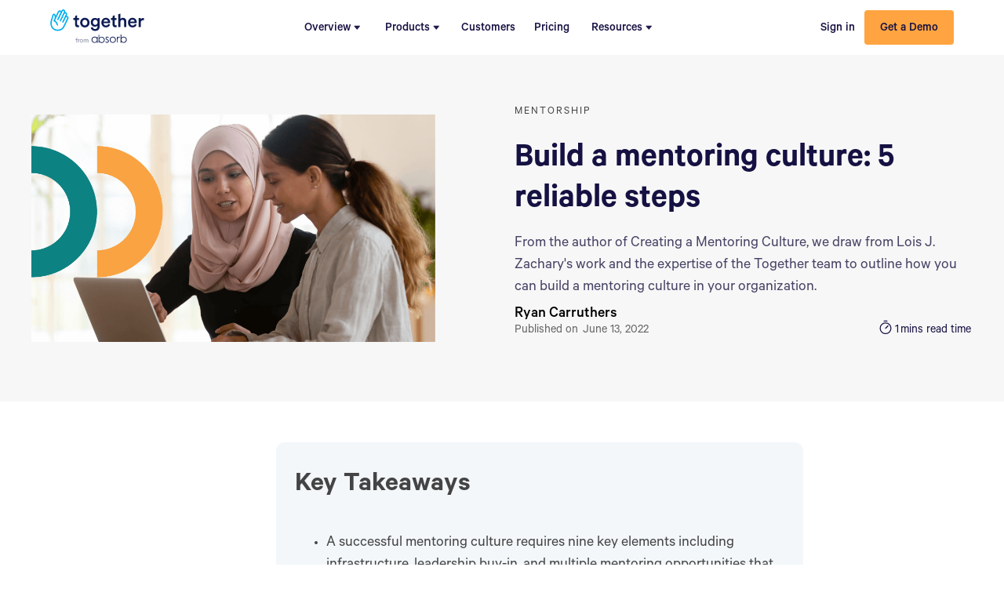

--- FILE ---
content_type: text/html
request_url: https://www.togetherplatform.com/blog/mentoring-culture
body_size: 21438
content:
<!DOCTYPE html><!-- This site was created in Webflow. https://webflow.com --><!-- Last Published: Thu Jan 08 2026 21:53:19 GMT+0000 (Coordinated Universal Time) --><html data-wf-domain="www.togetherplatform.com" data-wf-page="65fb8cdecfa7da7b938029b3" data-wf-site="5ce11396d0cadb55a02cabf7" data-wf-intellimize-customer-id="117375729" lang="en" data-wf-collection="65fb8cdecfa7da7b938029f6" data-wf-item-slug="mentoring-culture"><head><meta charset="utf-8"/><title>Build a mentoring culture: 5 reliable steps | Together Mentoring Software</title><meta content="From the author of Creating a Mentoring Culture, we draw from Lois J. Zachary&#x27;s work and the expertise of the Together team to outline how you can build a mentoring culture in your organization. | Ryan Carruthers" name="description"/><meta content="Build a mentoring culture: 5 reliable steps | Together Mentoring Software" property="og:title"/><meta content="From the author of Creating a Mentoring Culture, we draw from Lois J. Zachary&#x27;s work and the expertise of the Together team to outline how you can build a mentoring culture in your organization. | Ryan Carruthers" property="og:description"/><meta content="https://cdn.prod.website-files.com/5ce11396d0cadb67eb2cac0e/650a2ffdc19221cdd037304f_20230919T1128-af32139c-84fd-41f4-b428-0123dec50498.png" property="og:image"/><meta content="Build a mentoring culture: 5 reliable steps | Together Mentoring Software" property="twitter:title"/><meta content="From the author of Creating a Mentoring Culture, we draw from Lois J. Zachary&#x27;s work and the expertise of the Together team to outline how you can build a mentoring culture in your organization. | Ryan Carruthers" property="twitter:description"/><meta content="https://cdn.prod.website-files.com/5ce11396d0cadb67eb2cac0e/650a2ffdc19221cdd037304f_20230919T1128-af32139c-84fd-41f4-b428-0123dec50498.png" property="twitter:image"/><meta property="og:type" content="website"/><meta content="summary_large_image" name="twitter:card"/><meta content="width=device-width, initial-scale=1" name="viewport"/><meta content="g4Gh97P_WziMHS-y1gfQmSRNqaNCs52RJrQnIA0SGXI" name="google-site-verification"/><meta content="Webflow" name="generator"/><link href="https://cdn.prod.website-files.com/5ce11396d0cadb55a02cabf7/css/togetherapp.webflow.shared.4614dae37.css" rel="stylesheet" type="text/css" integrity="sha384-RhTa43NfD5CX7lZrIsEMgHG6MV4si/D7rB1QJlGVC1ng47fOMIjEWvRV87uG79sA" crossorigin="anonymous"/><link href="https://fonts.googleapis.com" rel="preconnect"/><link href="https://fonts.gstatic.com" rel="preconnect" crossorigin="anonymous"/><script src="https://ajax.googleapis.com/ajax/libs/webfont/1.6.26/webfont.js" type="text/javascript"></script><script type="text/javascript">WebFont.load({  google: {    families: ["Passion One:regular,700","Inter:regular,500,600,700"]  }});</script><script type="text/javascript">!function(o,c){var n=c.documentElement,t=" w-mod-";n.className+=t+"js",("ontouchstart"in o||o.DocumentTouch&&c instanceof DocumentTouch)&&(n.className+=t+"touch")}(window,document);</script><link href="https://cdn.prod.website-files.com/5ce11396d0cadb55a02cabf7/626ac43b4593725b3a30217b_Together%20favicon%20(2).png" rel="shortcut icon" type="image/x-icon"/><link href="https://cdn.prod.website-files.com/5ce11396d0cadb55a02cabf7/626ab197e48e6d6645aa6ad4_Together%20logo%20icon.png" rel="apple-touch-icon"/><style>.anti-flicker, .anti-flicker * {visibility: hidden !important; opacity: 0 !important;}</style><style>[data-wf-hidden-variation], [data-wf-hidden-variation] * {
        display: none !important;
      }</style><link href="rss.xml" rel="alternate" title="RSS Feed" type="application/rss+xml"/><style>*{-webkit-font-smoothing:antialiased;-moz-osx-font-smoothing:grayscale}.leadgen-form .hbspt-form{max-width:440px;width:100%;color:#222}.leadgen-form .hbspt-form form{position:relative}.leadgen-form .hbspt-form label span{position:absolute!important;top:-9999px!important;left:-9999px!important}.leadgen-form .hs-submit{position:absolute;top:0;right:0}.leadgen-form .hs-error-msgs{background:#fff;margin-top:-2px;padding-top:7px;margin-left:0;padding-left:8px}.leadgen-form .hs-error-msgs li{list-style:none;margin-top:20px}.leadgen-form .hbspt-form input.hs-input{height:60px;padding:12px 10px 6px 18px;width:100%;border-radius:4px;border:1px solid #ddd}body .leadgen-form .hbspt-form .hs-button.primary,body .leadgen-form .hbspt-form input[type="button"],body .leadgen-form .hbspt-form input[type="submit"]{-webkit-appearance:button;margin:0;text-decoration:none;margin-left:auto;border:none;padding:12px 20px 8px;border-radius:0 4px 4px 0;background-color:#ffa440;-webkit-transition:background-color 0.4s ease,opacity 0.4s ease,color 0.4s ease;transition:background-color 0.4s ease,opacity 0.4s ease,color 0.4s ease;color:#151142;font-size:16px;font-weight:700;line-height:20px;letter-spacing:.4px;text-transform:none;cursor:pointer;height:60px}.leadgen-form input.hs-button.primary.large:hover{background-color:#ea902e}</style>

<style>.referral-styles .hbspt-form{max-width:400px;width:100%;color:#222}.referral-styles .hbspt-form label{margin-bottom:3px;margin-top:10px}.referral-styles .hs-error-msgs{background:#fff;margin-top:-2px!important;padding-top:7px;margin-left:0!important;padding-left:0;letter-spacing:0!important;text-transform:none!important}.referral-styles .hs-error-msgs li{list-style:none}.referral-styles .hbspt-form input.hs-input{height:60px;padding:12px 10px 6px 10px;width:100%!important;border-radius:4px;border:1px solid #ddd}.referral-styles .form-columns-1{margin-bottom:20px}.referral-styles h4{margin-bottom:-5px}.referral-styles .form-columns-1 .hs-input{width:100%!important}body .referral-styles .hbspt-form .hs-button.primary,body .referral-styles .hbspt-form input[type="button"],body .referral-styles .hbspt-form input[type="submit"]{-webkit-appearance:button;margin:0;text-decoration:none;margin-left:auto;border:none;padding:12px 20px 8px;border-radius:4px;background-color:#ffa440;-webkit-transition:background-color 0.4s ease,opacity 0.4s ease,color 0.4s ease;transition:background-color 0.4s ease,opacity 0.4s ease,color 0.4s ease;color:#151142;font-size:16px;font-weight:700;line-height:20px;letter-spacing:.4px;text-transform:none;cursor:pointer;height:60px;width:100%}.referral-styles input.hs-button.primary.large:hover{background-color:#ea902e}</style>

<script>"use strict";(o=>{const e=document,a=(t,...n)=>{const s=e.head.appendChild(e.createElement(t));return n.forEach(i=>s.setAttribute(i[0],i[1])),s};a("meta",["name","navu:site"],["content",o]),a("script",["src","https://embed.navu.co/boot.js"],["async","true"]);const d=sessionStorage.getItem("nv-sidebar");if(d){const t=JSON.parse(d);t.css&&(a("style",["data-widget","sidebar"]).innerHTML=t.css);const n=i=>e.body.classList.add("nv-sidebar-"+i),s=e.readyState;s==="interactive"||s==="complete"?n(t.state):e.addEventListener("DOMContentLoaded",()=>n(t.state))}})("S86K856");</script>

<!-- Hotjar Tracking Code for Site 4990989 (name missing) -->
<script>
    (function(h,o,t,j,a,r){
      if (window.location.pathname.indexOf('/blog') === -1) {
        h.hj=h.hj||function(){(h.hj.q=h.hj.q||[]).push(arguments)};
        h._hjSettings={hjid:4990989,hjsv:6};
        a=o.getElementsByTagName('head')[0];
        r=o.createElement('script');r.async=1;
        r.src=t+h._hjSettings.hjid+j+h._hjSettings.hjsv;
        a.appendChild(r);
        
      }
    })(window,document,'https://static.hotjar.com/c/hotjar-','.js?sv=');
</script>
<!-- Google Tag Manager -->
<script>(function(w,d,s,l,i){w[l]=w[l]||[];w[l].push({'gtm.start':
new Date().getTime(),event:'gtm.js'});var f=d.getElementsByTagName(s)[0],
j=d.createElement(s),dl=l!='dataLayer'?'&l='+l:'';j.async=true;j.src=
'https://www.googletagmanager.com/gtm.js?id='+i+dl;f.parentNode.insertBefore(j,f);
})(window,document,'script','dataLayer','GTM-59XVP6H');</script>
<!-- End Google Tag Manager -->

<!-- Start VWO Async SmartCode -->
<script type='text/javascript' id='vwoCode'>
window._vwo_code=window._vwo_code || (function() {
var account_id=706174,
version = 1.5,
settings_tolerance=2000,
library_tolerance=2500,
use_existing_jquery=false,
is_spa=1,
hide_element='body',
hide_element_style = 'opacity:0 !important;filter:alpha(opacity=0) !important;background:none !important',
/* DO NOT EDIT BELOW THIS LINE */
f=false,d=document,vwoCodeEl=d.querySelector('#vwoCode'),code={use_existing_jquery:function(){return use_existing_jquery},library_tolerance:function(){return library_tolerance},hide_element_style:function(){return'{'+hide_element_style+'}'},finish:function(){if(!f){f=true;var e=d.getElementById('_vis_opt_path_hides');if(e)e.parentNode.removeChild(e)}},finished:function(){return f},load:function(e){var t=d.createElement('script');t.fetchPriority='high';t.src=e;t.type='text/javascript';t.onerror=function(){_vwo_code.finish()};d.getElementsByTagName('head')[0].appendChild(t)},getVersion:function(){return version},getMatchedCookies:function(e){var t=[];if(document.cookie){t=document.cookie.match(e)||[]}return t},getCombinationCookie:function(){var e=code.getMatchedCookies(/(?:^|;)\s?(_vis_opt_exp_\d+_combi=[^;$]*)/gi);e=e.map(function(e){try{var t=decodeURIComponent(e);if(!/_vis_opt_exp_\d+_combi=(?:\d+,?)+\s*$/.test(t)){return''}return t}catch(e){return''}});var i=[];e.forEach(function(e){var t=e.match(/([\d,]+)/g);t&&i.push(t.join('-'))});return i.join('|')},init:function(){if(d.URL.indexOf('__vwo_disable__')>-1)return;window.settings_timer=setTimeout(function(){_vwo_code.finish()},settings_tolerance);var e=d.createElement('style'),t=hide_element?hide_element+'{'+hide_element_style+'}':'',i=d.getElementsByTagName('head')[0];e.setAttribute('id','_vis_opt_path_hides');vwoCodeEl&&e.setAttribute('nonce',vwoCodeEl.nonce);e.setAttribute('type','text/css');if(e.styleSheet)e.styleSheet.cssText=t;else e.appendChild(d.createTextNode(t));i.appendChild(e);var n=this.getCombinationCookie();this.load('https://dev.visualwebsiteoptimizer.com/j.php?a='+account_id+'&u='+encodeURIComponent(d.URL)+'&f='+ +is_spa+'&vn='+version+(n?'&c='+n:''));return settings_timer}};window._vwo_settings_timer = code.init();return code;}());
</script>
<!-- End VWO Async SmartCode -->

<!--- Facebook tag for Britt to fix iOS / domain things --> 
<meta name="facebook-domain-verification" content="l9jwzbfch979mbdicnf66ppzo7ti1t" />
<!--- end of Facebook tag -->

<link rel="canonical" href="https://www.togetherplatform.com/blog/mentoring-culture">

<script type="application/ld+json">
{
  "@context": "https://schema.org",
  "@type": "Article",
  "headline": "Build a mentoring culture: 5 reliable steps",
  "author": {
    "@type": "Person",
    "name": "Ryan Carruthers"
  },
  "publisher": {
    "@type": "Organization",
    "name": "Together Platform",
    "logo": {
      "@type": "ImageObject",
      "url": "https://cdn.prod.website-files.com/5ce11396d0cadb55a02cabf7/675756d22d995d94fbed4144_together-absorb-logo-rgb.png"
    }
  },
  "datePublished": "Jun 13, 2022",
  "dateModified": ""
}
</script>

<style>
.tocitem strong {
	font-weight: 400 !important;
}
</style>
<!-- [Attributes by Finsweet] Powerful Rich Text -->
<script defer src="https://cdn.jsdelivr.net/npm/@finsweet/attributes-richtext@1/richtext.js"></script><script type="text/javascript">window.__WEBFLOW_CURRENCY_SETTINGS = {"currencyCode":"USD","symbol":"$","decimal":".","fractionDigits":2,"group":",","template":"{{wf {\"path\":\"symbol\",\"type\":\"PlainText\"} }} {{wf {\"path\":\"amount\",\"type\":\"CommercePrice\"} }} {{wf {\"path\":\"currencyCode\",\"type\":\"PlainText\"} }}","hideDecimalForWholeNumbers":false};</script></head><body><div class="page-wrapper"><div class="sticky-top-contain"><div data-collapse="medium" data-animation="default" data-duration="400" data-easing="ease" data-easing2="ease" role="banner" class="navbar w-nav"><div class="spacer-50-nav"></div><header class="navigation-container-full"><a href="/" class="brand w-nav-brand"><img src="https://cdn.prod.website-files.com/5ce11396d0cadb55a02cabf7/68a771b67a13cee7e403af5d_Together%20Platform%20Logo.svg.svg" alt="" class="logo"/></a><nav role="navigation" class="nav-menu icon w-nav-menu"><a href="/mentoring-software" class="navigation-link inside hide w-nav-link">Product</a><div data-hover="true" data-delay="0" class="dropdowns w-dropdown"><aside class="navigation-link-dropdown inside w-dropdown-toggle"><div>Overview</div><img src="https://cdn.prod.website-files.com/5ce11396d0cadb55a02cabf7/61f9aaa2b0f3ef43650e8144_Polygon%202.svg" loading="lazy" alt="" class="dropdown-icon"/></aside><nav class="dropdown-list-wrap product w-dropdown-list"><div class="product-vertical-flex"><a href="/software-vs-manual" class="product-nav-link w-inline-block"><img src="https://cdn.prod.website-files.com/5ce11396d0cadb55a02cabf7/65ac04bc93a3bcb2375a3632_Group%20102.svg" loading="lazy" alt=""/><div class="product-nav-link-heading">Software vs. Manual</div></a><a href="/why-choose-together" class="product-nav-link w-inline-block"><div class="nav-icon-image-wrap"><img src="https://cdn.prod.website-files.com/5ce11396d0cadb55a02cabf7/663ecae9871c782a6a7a8680_Group%20126.svg" loading="lazy" alt="" class="image-115 _2"/></div><div class="product-nav-link-heading">Why Choose Together</div></a><a href="/use-cases" class="product-nav-link w-inline-block"><img src="https://cdn.prod.website-files.com/5ce11396d0cadb55a02cabf7/65ac06d8237f9e7f8516ba52_Group%20126.svg" loading="lazy" alt=""/><div class="product-nav-link-heading">Use Cases</div></a></div></nav></div><div data-hover="true" data-delay="0" class="dropdowns w-dropdown"><div class="navigation-link-dropdown inside w-dropdown-toggle"><div>Products</div><img src="https://cdn.prod.website-files.com/5ce11396d0cadb55a02cabf7/61f9aaa2b0f3ef43650e8144_Polygon%202.svg" loading="lazy" alt="" class="dropdown-icon"/></div><nav class="dropdown-list-wrap solutions w-dropdown-list"><div class="solutions-menu-wrap a-b"><div class="solution-top"><div class="solutions-left"><div class="solutions-underline-div"><div class="solutions-menu-text">Products</div></div><a href="/development-programs" class="product-nav-link hide w-inline-block"><img src="https://cdn.prod.website-files.com/5ce11396d0cadb55a02cabf7/663ec85e48e4194273867d0b_DP.svg" loading="lazy" alt=""/><div class="product-nav-link-heading">Development Programs</div></a><a href="/mentoring-software" class="product-nav-link w-inline-block"><img src="https://cdn.prod.website-files.com/5ce11396d0cadb55a02cabf7/663ec85ed245e1ae2fcb8508_Mentorship.svg" loading="lazy" alt=""/><div class="product-nav-link-heading">Mentorship</div></a><a href="/colleague-connect" class="product-nav-link w-inline-block"><img src="https://cdn.prod.website-files.com/5ce11396d0cadb55a02cabf7/663ec85e79b2ea25fbf98092_Collee%20Connect.svg" loading="lazy" alt=""/><div class="product-nav-link-heading">Colleague Connect</div></a><a href="/virtual-coffee-chats" class="product-nav-link w-inline-block"><img src="https://cdn.prod.website-files.com/5ce11396d0cadb55a02cabf7/68065b0fad686dd450d4a388_coffee_24dp_5F6368%201.svg" loading="lazy" alt=""/><div class="product-nav-link-heading">Coffee Chats</div></a><a href="/absorblms" class="product-nav-link w-inline-block"><img src="https://cdn.prod.website-files.com/5ce11396d0cadb55a02cabf7/68065aa7d60bef2de47aa487_Absorb.svg" loading="lazy" alt=""/><div class="product-nav-link-heading">Absorb LMS</div></a></div><div class="solutions-right"><div class="solutions-underline-div"><div class="solutions-menu-text">Tools</div></div><div class="solutions-horizontal-flex"><div class="solutions-right-subleft"><a href="/pairing-algorithm" class="product-nav-link w-inline-block"><div class="product-nav-link-heading">Matching</div></a><a href="/events-tool" class="product-nav-link w-inline-block"><div class="product-nav-link-heading">Events</div></a><a href="/content-and-resources" class="product-nav-link w-inline-block"><div class="product-nav-link-heading">Content and Resources</div></a><a href="/emails-comms" class="product-nav-link w-inline-block"><div class="product-nav-link-heading">Emails &amp; Comms</div></a></div><div class="solutions-right-subright"><a href="/tasks" class="product-nav-link w-inline-block"><div class="product-nav-link-heading">Tasks</div></a><a href="/artificial-intelligence" class="product-nav-link w-inline-block"><div class="product-nav-link-heading">Artificial Intelligence</div></a><a href="/badges-certificates" class="product-nav-link w-inline-block"><div class="product-nav-link-heading">Badges &amp; Certificates</div></a><a href="/reporting" class="product-nav-link w-inline-block"><div class="product-nav-link-heading">Reporting &amp; Surveys</div></a></div></div></div></div><div class="solutions-bottom"><div class="solutions-underline-div"><div class="solutions-menu-text">Enterprise Ready</div></div><div class="solutions-horizontal-flex"><a href="/integrations" class="product-nav-link w-inline-block"><div class="product-nav-link-heading">Integrations</div></a><a href="/together-for-teams" class="product-nav-link w-inline-block"><div class="product-nav-link-heading">Together for MS Teams</div></a><a href="/reporting" class="product-nav-link hide w-inline-block"><div class="product-nav-link-heading">Multi-language</div></a><a href="/security-compliance" class="product-nav-link w-inline-block"><div class="product-nav-link-heading">Security &amp; Compliance</div></a></div></div></div></nav></div><a href="/customers" class="navigation-link inside w-nav-link">Customers</a><a href="/pricing" class="navigation-link inside w-nav-link">Pricing</a><a href="/blog" class="navigation-link inside hide w-nav-link">Resources</a><div data-hover="true" data-delay="0" class="dropdowns w-dropdown"><div class="navigation-link-dropdown inside w-dropdown-toggle"><div>Resources</div><img src="https://cdn.prod.website-files.com/5ce11396d0cadb55a02cabf7/61f9aaa2b0f3ef43650e8144_Polygon%202.svg" loading="lazy" alt="" class="dropdown-icon"/></div><nav id="Nav-Menu" class="dropdown-list-wrap resource scroll resources w-dropdown-list"><div class="resource-menu-contain a-b"><div class="resource-menu-left a-b"><a href="/calculate-the-roi-of-mentorship" class="product-nav-link resources a-b w-inline-block"><img src="https://cdn.prod.website-files.com/5ce11396d0cadb55a02cabf7/63b2a773085eb06ac4a59862_Group%20126-1.svg" loading="lazy" alt=""/><div class="product-nav-link-heading-a-b"><div>ROI of mentorship calculator</div><div class="product-navbar-text">Quickly create a business case for your mentoring program</div></div></a><a href="/blog" class="product-nav-link resources a-b w-inline-block"><img src="https://cdn.prod.website-files.com/5ce11396d0cadb55a02cabf7/65ae79200a65d017562feb0c_Group%20126%20(3).svg" loading="lazy" alt=""/><div class="product-nav-link-heading-a-b"><div>Blog</div><div class="product-navbar-text">Learn more about developing talent and starting mentorship programs</div></div></a><a href="/whitepapers" class="product-nav-link resources a-b w-inline-block"><img src="https://cdn.prod.website-files.com/5ce11396d0cadb55a02cabf7/65ae793f011bb1ad83f11146_Group%2093.svg" loading="lazy" alt=""/><div class="product-nav-link-heading-a-b"><div>White Papers, Ebooks, and Case Studies </div><div class="product-navbar-text">Our latest guides on mentorship, employee development, DEI, and more.</div></div></a><a href="https://www.absorblms.com/resources/mentorship-guild" target="_blank" class="product-nav-link resources a-b w-inline-block"><img src="https://cdn.prod.website-files.com/5ce11396d0cadb55a02cabf7/65ac09c65faa95ea31959b52_Group%20128.svg" loading="lazy" alt=""/><div class="product-nav-link-heading-a-b"><div>The Mentorship Guild</div><div class="product-navbar-text">Join our network of HR and L&amp;D professionals for free.</div></div></a><a href="/webinar" class="product-nav-link resources a-b w-inline-block"><img src="https://cdn.prod.website-files.com/5ce11396d0cadb55a02cabf7/65ae799044da031e562868fa_Group%20102%20(4).svg" loading="lazy" alt=""/><div class="product-nav-link-heading-a-b"><div>Webinars and Interviews </div><div class="product-navbar-text">Watch and learn from experts on how to build a thriving culture of mentorship</div></div></a><a href="/mentor-together-resources" class="product-nav-link resources hide w-inline-block"><img src="https://cdn.prod.website-files.com/5ce11396d0cadb55a02cabf7/63b2dbfc7146bd4a317f3c09_Group%20126-2.svg" loading="lazy" alt=""/><div class="product-nav-link-heading"><div>Mentorship Program Planning Hub</div><div class="product-link-text">Curated guides and advice for anyone starting a mentoring program.</div></div></a><a href="https://www.togetherplatform.com/resources/enterprise-learning-and-development-2025-predictions-and-trends" class="product-nav-link resources a-b w-inline-block"><img src="https://cdn.prod.website-files.com/5ce11396d0cadb55a02cabf7/65ae7bafda0724c1ade2d90a_Group%20102%20(9).svg" loading="lazy" alt=""/><div class="product-nav-link-heading-a-b"><div>2025 L&amp;D Trends Report</div><div class="product-navbar-text">Craft your 2025 L&amp;D strategy with confidence using our research report.</div></div></a><a href="/newsletter" class="product-nav-link resources a-b w-inline-block"><img src="https://cdn.prod.website-files.com/5ce11396d0cadb55a02cabf7/63b2dbfc34a33d4254b04328_Group%2093.svg" loading="lazy" alt=""/><div class="product-nav-link-heading-a-b"><div>Newsletter </div><div class="product-navbar-text">Bi-Weekly updates of leading content in the HR and L&amp;D space</div></div></a></div><div class="resource-menu-right a-b"><a href="/resources/mentorship-models" class="resource-blog-card w-inline-block"><div class="resorce-blog-image-wrap"><img src="https://cdn.prod.website-files.com/5ce11396d0cadb55a02cabf7/663d9d9e8a65bd40fb84c18e_Image.svg" loading="lazy" alt="" class="project-benefit-image-2"/><div class="resource-text-box event"><div class="ebook-text">eBook</div></div></div><div class="product-nav-link-text thumbnail"><div class="resorce-blog-image-heading">Cheat Sheet: 6 Models for mentorship</div><div class="product-link-text">Find out which mentorship program model will help you achieve your company goals.</div></div></a><a href="https://www.togetherplatform.com/2024-bundle" class="resource-blog-card w-inline-block"><div class="resorce-blog-image-wrap"><img src="https://cdn.prod.website-files.com/5ce11396d0cadb55a02cabf7/676459b4914bd6d12f6b2ddb_Frame%201010108151%20(1).png" loading="lazy" sizes="100vw" srcset="https://cdn.prod.website-files.com/5ce11396d0cadb55a02cabf7/676459b4914bd6d12f6b2ddb_Frame%201010108151%20(1)-p-500.png 500w, https://cdn.prod.website-files.com/5ce11396d0cadb55a02cabf7/676459b4914bd6d12f6b2ddb_Frame%201010108151%20(1).png 684w" alt="" class="image-23"/><div class="resource-text-box event"><div class="ebook-text">Bundle</div></div></div><div class="product-nav-link-text thumbnail"><div class="resorce-blog-image-heading">The Mentorship Superpack</div><div class="product-link-text">14 of our most valuable reports, templates, and resources into one single package.</div></div></a></div></div></nav></div><div class="menu-button-contain"><a href="/book-a-demo" class="primary-button menu w-button">Book a Demo</a></div></nav><div class="right-contain-nav"><div class="nav-menu buttons"><a href="https://my.togetherplatform.com/" class="navigation-link sign-in w-nav-link">Sign in</a><a href="/book-a-demo" class="primary-button mobile-nav margin w-button">Get a Demo</a></div><div class="menu-button-green w-nav-button"><div class="icon-3 w-icon-nav-menu"></div></div></div></header></div></div><div class="main-wrapper"><div class="blog-bg"><div data-w-id="d6260e0c-a264-ea0f-0dfe-f05ee77bf2e3" class="blog-post-hero"><div class="blog-post-hero-wrapper"><div class="w-layout-grid blog-post-hero-grid"><div class="div-block-107"><img src="https://cdn.prod.website-files.com/5ce11396d0cadb67eb2cac0e/62a75dd810d605cc3c367b71_Mentoring%20culture.png" loading="eager" alt="" sizes="100vw" srcset="https://cdn.prod.website-files.com/5ce11396d0cadb67eb2cac0e/62a75dd810d605cc3c367b71_Mentoring%20culture-p-500.png 500w, https://cdn.prod.website-files.com/5ce11396d0cadb67eb2cac0e/62a75dd810d605cc3c367b71_Mentoring%20culture-p-800.png 800w, https://cdn.prod.website-files.com/5ce11396d0cadb67eb2cac0e/62a75dd810d605cc3c367b71_Mentoring%20culture.png 960w" class="image-74"/><img src="https://cdn.prod.website-files.com/5ce11396d0cadb55a02cabf7/6131317852b1cc37a92ece7d_Challenges%20to%20workplace%20diversity.jpg" loading="lazy" sizes="100vw" srcset="https://cdn.prod.website-files.com/5ce11396d0cadb55a02cabf7/6131317852b1cc37a92ece7d_Challenges%20to%20workplace%20diversity-p-500.jpeg 500w, https://cdn.prod.website-files.com/5ce11396d0cadb55a02cabf7/6131317852b1cc37a92ece7d_Challenges%20to%20workplace%20diversity-p-800.jpeg 800w, https://cdn.prod.website-files.com/5ce11396d0cadb55a02cabf7/6131317852b1cc37a92ece7d_Challenges%20to%20workplace%20diversity-p-1600.jpeg 1600w, https://cdn.prod.website-files.com/5ce11396d0cadb55a02cabf7/6131317852b1cc37a92ece7d_Challenges%20to%20workplace%20diversity.jpg 1920w" alt="" class="image-75 w-condition-invisible"/></div><div id="w-node-d6260e0c-a264-ea0f-0dfe-f05ee77bf2ee-938029b3" class="blog-post-hero-block-right"><div class="resources-subheader"><div class="div-block-85"><p class="blog-new-category">Mentorship</p></div></div><h1>Build a mentoring culture: 5 reliable steps</h1><p class="medium-body">From the author of Creating a Mentoring Culture, we draw from Lois J. Zachary&#x27;s work and the expertise of the Together team to outline how you can build a mentoring culture in your organization.</p><div class="div-block-86"><div><a data-w-id="12132e24-bfc5-926e-a26d-5f9ffd66c31d" href="/authors/ryan-carruthers" class="author-text-link w-inline-block"><p id="w-node-d6260e0c-a264-ea0f-0dfe-f05ee77bf2fc-938029b3" class="blog-new-name no-top-margin">Ryan Carruthers</p><p class="blog-new-name designation w-dyn-bind-empty"></p></a><div class="div-block-188"><div class="div-block-191"><p class="blog-new-date-copy name">Published on </p><p class="blog-new-date-copy">June 13, 2022</p></div><div class="div-block-191 w-condition-invisible"><p class="blog-new-date-copy name">Updated on </p><p class="blog-new-date-copy w-dyn-bind-empty"></p></div></div></div><div><div class="div-block-191"><img src="https://cdn.prod.website-files.com/5ce11396d0cadb55a02cabf7/6561228387332203e7df4b99_timer%20(1).svg" loading="lazy" alt="" class="image-114"/><p time-to-read=".rich-text" class="blog-new-date-copy black-text">Time to Read</p><p class="blog-new-date-copy black-text">mins read time</p></div></div></div></div></div></div></div></div><div class="section no-shadow padding-top-50px"><div class="container cc-blog-detail"><div class="blog-container"><div class="div-block-108"><div class="div-kt"><div class="rich-text new margin-btm-0 w-richtext"><h2>Key Takeaways</h2>
<ul>
  <li><p>A successful mentoring culture requires nine key elements including infrastructure, leadership buy-in, and multiple mentoring opportunities that align with organizational goals and provide clear accountability for all participants.</p></li>
  <li><p>Organizations with strong mentoring cultures experience improved employee retention, higher job satisfaction, increased productivity, and better support for diversity and inclusion initiatives.</p></li>
  <li><p>Building an effective mentoring program involves training mentors, providing accessible matching systems, integrating with existing development programs, and encouraging employees to build diverse mentoring relationships.</p></li>
</ul></div></div><div id="content" fs-richtext-element="rich-text" class="rich-text new w-richtext"><p>The report, <a href="https://www.togetherplatform.com/coaching-and-mentoring-report" target="_blank">State of Coaching and Mentorship in 2022</a> is primarily an HR professionals&#x27; assessment of the importance of coaching and mentoring now and in the future. The outcome of the research showed that 62% of HR professionals, when asked about the next two years, expect to see a greater emphasis on mentoring. For that reason, ‌building a mentoring culture in the workplace is of utmost importance. </p><p>Who can give an accurate prediction of the future of mentoring in organizations if not HR professionals, anyway? This article will outline clear steps HR professionals can take to build a mentoring culture at their company.</p><h2>What is a mentorship culture?</h2><p>Here is how the <a href="https://www.centerformentoring.com/upload/Raising_the_Bar_in_a_Mentoring_Culture.pdf">Centre for Mentoring Excellence describes mentoring culture</a>:</p><blockquote><em>“In a true mentoring culture, there’s a constant emphasis on mentoring excellence, and the bar for competency and skills mastery is continuously raised.”</em></blockquote><p>They went on to affirm that in a mentoring culture, employees are always looking for opportunities to coach their peers and aren’t afraid to ask their leaders for guidance. </p><h2>The 9 hallmarks of a mentoring culture</h2><p>Lois J. Zachary, author of <a href="https://www.amazon.ca/Creating-Mentoring-Culture-Organizations-Guide/dp/0787964018/ref=sr_1_2">Creating a Mentoring Culture</a>, outlined the 9 hallmarks that contribute to a vibrant mentoring culture‌:</p><h3>1. Infrastructure </h3><blockquote>“Trying to build a mentoring culture without an infrastructure is slippery business.” </blockquote><p>That&#x27;s from Lois J. Zachary. She outlines that the infrastructure your mentoring culture needs is:</p><ul role="list"><li><em>Leadership</em> buy-in</li><li><em>Time </em>to run one or more mentoring programs</li><li><em>Budget</em></li><li><em>technology</em> tools to manage mentoring relationships</li><li>The <em>right people </em>to manage it all, and </li><li><em>Knowledge resource </em>that supports mentoring activities.</li></ul><p>This infrastructure is what you leverage to continually support a mentoring culture, not just a match-making event.</p><h3>2. Alignment</h3><p>Zachary clarifies the often ambiguous term, alignment, and how it pertains to a mentoring culture. </p><blockquote><em>“In a mentoring culture, multiple components must work together in exactly the same way. Alignment is the hallmark of a mentoring culture that makes it possible for this to happen.” </em></blockquote><p>For the infrastructure to work effectively in supporting your mentoring initiatives, you need alignment between all of them.</p><h3>3. Accountability</h3><p>To build a healthy mentoring culture everyone needs to know the role they play. As Zachary states, </p><blockquote><em>“Accountability also involves the processes of (1) setting goals, (2) clarifying expectations, (3) defining roles and responsibilities, (4) monitoring progress and measuring results, (5) gathering feedback, and (6) formulating action goals.” </em></blockquote><p>She perfectly captures what happens when there’s no accountability by detailing the story of a non-profit. When starting their mentoring program, they expected everyone to participate. Unfortunately, no one did. Why? Zachary simply states that they didn’t make it clear who was accountable to make the first move.</p><h3>4. Communication</h3><p>We can all agree that communication is key. There’s no argument. But actually ensuring clear communication between all mentors, mentees, and administrators is easier said than done. </p><p>Zachary offers a few guidelines for communication within a mentoring program’s context so that everything runs smoothly and everyone has clarity. </p><ul role="list"><li>First, be really clear on roles and responsibilities. This harkens back to the point above on accountability. </li><li>Secondly, be consistent. Within reason, over-communication is better than none at all. </li><li>There are other guidelines, but the most pertinent one is that communication is two-way. In other words, if you’re running a mentoring program, ask for feedback. And do it frequently.</li></ul><h3>5. Value and visibility</h3><p>The role that leaders play in role modelling a mentoring culture can’t be understated. As Zachary asserts, </p><blockquote><em>“Value and visibility rely on the personal practice of role modelling by senior leaders and the organization’s practices of reward, recognition, and celebration. Together these practices help to create value and visibility.” </em></blockquote><p>Recall the point above on alignment. If leaders aren’t aligned and supportive of building a mentoring culture you’ll never get it off the ground. This doesn’t mean you need every leader to start mentoring multiple employees. But Zachary does encourage you to find ways to “visible support from senior management. </p><p>You can do this by “[l]inking mentoring with broader organizational processes” and goals. If leaders see a clear line between mentoring and improvement in performance, for example, it won’t be hard to get their buy-in. </p><p>Studies that show the benefits of mentoring help to build a business case. A quick Google search will find high-level statistics, but we’ve collected several revealing studies in our article on <a href="https://www.togetherplatform.com/blog/statistics-on-mentorship">mentoring statistics</a>.</p><h3>6. Demand</h3><p>The above point stressed getting public leadership buy-in for mentoring, whether through their participation in a mentoring program or their approval in a public way, through a company town hall meeting, for example. </p><p>What this doesn’t mean is that mentoring needs to be a top-down approach where you mandate that employees <em>have to </em>participate in the program. Instead, Zachary encourages you to promote demand for your mentoring program through <a href="https://www.togetherplatform.com/blog/promoting-mentoring-program"><em>pull strategies</em></a><em>. </em></p><p>One of the best ways to get employees excited about mentoring is to generate real success stories. <a href="https://www.togetherplatform.com/blog/pilot-mentorship-program">Run a pilot program</a>. Work hard to create mentoring relationships that generate fantastic results and propel people’s careers forward. Document these stories and let the employees who are thrilled to participate do the rest. Their word of mouth will spread like wild fire.</p><h3>7. Multiple mentoring opportunities</h3><p>Zachary highlights that mentoring is likely happening in some way or another informally in your organization. Likewise, a formal mentoring program isn’t limited to a traditional one-on-one relationship between a senior and junior employee. </p><p>To support a vibrant mentoring culture, make room (and organize) multiple mentoring initiatives. This includes things like peer-to-peer mentoring, group mentoring, and what we commonly see as one-on-one relationships. </p><h3>8. Education and training</h3><p>Zachary highlights two ways to prepare employees for mentoring. She defines mentoring education and training as different things:</p><ul role="list"><li>“<strong>Mentoring training</strong> is a planned learning experience (an event or series of sessions) that focuses specifically on development of mentoring awareness, understanding, knowledge, and skills.”</li><li>“<strong>Mentoring education</strong> is a broader, more inclusive, and strategic term than training. It encompasses a number of potential mentoring learning experiences (including training) under its ever-widening wingspan.”</li></ul><p>What Zachary encourages is a robust mentor training curriculum for formal mentoring programs. It includes training to prepare mentors with the <a href="https://www.togetherplatform.com/blog/mentoring-skills">non-negotiable skills they need</a> and <a href="https://www.togetherplatform.com/blog/mentor-and-mentee-roles">expectation setting with mentees</a>.</p><h3>9. Safety nets</h3><p>Safety nets are crucial in a healthy mentoring culture. There’s always the risk in a formal mentoring relationship that both the mentor and mentee don’t hit it off. For the mentee and mentor, this can be discouraging. It can also be damaging to the reputation of your program if they go around sharing their negative experience. In these instances, rematching participants is key. </p><p>Additionally, setting up a mentoring program with the right infrastructure (see point 1) will avoid many of the pitfalls that lead to <a href="https://www.togetherplatform.com/blog/mentorship-program-mistakes">failed mentoring programs</a>.</p><h2>What are the benefits of having a culture of mentorship?</h2><p>Below are the benefits of having a culture of mentorship in your workplace.  </p><ul role="list"><li><strong>Retention</strong>: Mentorship is a cost-effective way to attract and retain talent. Delloite, for example, committed to making 5 years the minimum target for retention after learning that those intending to stay with their organization for over five years are <a href="https://www.togetherplatform.com/cost-of-employee-turnover?utm_source=guest-post&amp;utm_medium=jazz-hr&amp;utm_campaign=attracting-talent">twice as likely</a> to have a mentor (68 percent) than not (32 percent). </li></ul><ul role="list"><li><strong>Employee satisfaction</strong>: Research has shown that employees who are mentored <a href="https://pubmed.ncbi.nlm.nih.gov/14769125/">have a better career track</a> than those who are not. This includes receiving higher compensation and more promotions, as well as higher career satisfaction. </li></ul><ul role="list"><li><strong>Productivity: </strong>After benefiting immensely from a well-structured mentoring program. You can expect an employee, whether old or new, to have better job satisfaction, which eventually translates to increased productivity. </li></ul><ul role="list"><li><strong>Engagement: </strong>A Gallup survey found that <a href="https://www2.deloitte.com/content/dam/Deloitte/global/Documents/About-Deloitte/gx-millenial-survey-2016-exec-summary.pdf">66% of Millennials expect to leave</a> their jobs within four years. They also found that 94% of the survey participants appreciated having a mentor at work. This shows employee engagement and satisfaction have links to a mentoring culture in organizations. </li></ul><ul role="list"><li><strong>Supporting diversity and inclusion</strong>. <a href="https://www.togetherplatform.com/blog/mentorship-program-mistakes">Diversity mentoring programs</a> for employees from diverse backgrounds can do wonders in opening up opportunities for commonly underrepresented leadership roles. Likewise, mentoring programs pair well with employee resource groups.</li></ul><p>From our report on the <a href="https://www.togetherplatform.com/resources/state-of-coaching-and-mentoring">State of Coaching and Mentorship in 2022</a>, the three most widely cited reasons for using coaching and mentoring programs are:</p><ol role="list"><li>To provide guidance to help others realize their potential</li><li>To help create a more diverse, equitable and inclusive workforce</li><li>To prepare a pool of talent to fill future critical roles</li></ol><div class="w-embed"><div class="hs-cta-embed hs-cta-embed-150604768846" style="max-width:100%; max-height:100%; width:800px;height:534.75px" data-hubspot-wrapper-cta-id="150604768846">
  <link rel="stylesheet" href="https://js.hscta.com/embeddable_cta_placeholder_v1.css">
  <div class="hs-cta-loading-dot__container">
     <div class="hs-cta-loading-dot"></div>
     <div class="hs-cta-loading-dot"></div>
     <div class="hs-cta-loading-dot"></div>
  </div>
  <div class="hs-cta-embed__skeleton"></div>
  <picture>
    <source srcset="[data-uri]" media="(max-width: 480px)" />
    <img alt="Handbook Best Practices on How To Be a Great Mentee" loading="lazy" src="https://no-cache.hubspot.com/cta/default/4467140/interactive-150604768846.png" style="height: 100%; width: 100%; object-fit: fill" onerror="this.style.display='none'" />
  </picture>
</div></div><p>‍</p><h2>How to build a mentorship program in your organization</h2><p>Mentorship programs are sure ways to nurture culture and productivity within your organization. <a href="https://www.huffpost.com/entry/four-key-benefits-of-work_b_9432716">Over 71% of Fortune 500 companies</a> have mentorship programs. </p><p>Below are some actionable tips on building a mentorship program in your organization:</p><h3>Train your mentors</h3><p>Our study, State of Coaching and Mentorship in 2022, showed that formal training for internal coaches and mentors is not widespread. Only 53% provide coaching skills training for some or all of their internal coaches, while 43% provide mentoring skills for some or all of their mentors.</p><p><a href="https://www.togetherplatform.com/blog/mentor-training-programs-setting-mentors-up-for-success">Mentor training</a> prepares leaders to better understand what is expected of them and sets them up for success. It equips them with communication skills and ways to better understand their mentees. It also helps them clarify their expectations, such as deadlines, meeting times, and goals. </p><h3>Give employees the ability to find a mentor at any time</h3><p>With <a href="https://www.togetherplatform.com/mentoring-software">Together’s mentoring platform</a>, you can create a place where employees go to explore available mentors and request to match with them. </p><p>Without a mentoring platform that facilitates this, matching mentors to mentees can be a herculean task. Picture <a href="https://www.togetherplatform.com/blog/software-vs-spreadsheets">endless spreadsheets</a> and having to collate names and categorize employees according to their mutual interests.</p><p>You can have employees submit a mentor request form. You can then search for leaders across the organization who would be a good fit for them. This would take a lot of time and work. You can cut down on time and work by using a <a href="https://www.togetherplatform.com/employee-connection">mentorship management platform</a>.   </p><h3>Join mentoring programs with existing development programs</h3><p>One of the <a href="https://www.linkedin.com/pulse/hallmarks-great-mentoring-program-alison-martin/" target="_blank">hallmarks of successful mentoring</a> talks about education and training, and how integrating a mentorship culture into an organization’s training and development program is important to achieving success in your mentoring program.  </p><p>If you have an existing Learning and Development program L&amp;D or career initiatives, ‌incorporate mentoring programs into it. This way, you’re not starting from zero but ‌<a href="https://www.togetherplatform.com/learning-and-development">revamping your L&amp;D program</a>. </p><h3>Think about the whole mentoring journey for each employee</h3><p>By this, we mean exploring an individualized approach to mentoring. </p><p>Don’t just pair employees with senior employees or leaders. Explore both the formal and informal mentoring, which is mentioned under “multiple mentoring opportunities” of the eight hallmarks of a successful mentoring culture. </p><p>You can also consider multiple variations of mentorship, such as  <a href="https://www.togetherplatform.com/blog/ideas-for-peer-mentoring-activities">peer mentorship</a>, <a href="https://www.togetherplatform.com/blog/starting-a-group-mentoring-program">group mentoring</a>, <a href="https://www.togetherplatform.com/blog/mentoring-circles">mentoring circles</a>, or <a href="https://www.togetherplatform.com/blog/speed-mentoring">speed mentoring</a>.</p><h3>Encourage employees to build mentoring constellations</h3><p><a href="https://www.bu.edu/sph/files/2012/01/Higgins-Kram_Reconceptualizing-Mentoring-at-Work-A-Developmental-Network-Perspective.pdf">Mentoring constellations</a> are alternative forms of mentoring where individuals receive mentoring assistance from many people at any point in time. It could be senior colleagues, peers, family, and community members. </p><h2>Kick-start an impactful mentoring program with Together</h2><p>How do you establish a mentoring culture that stands the test of time?</p><p>Mentoring is constant matching, people management, promotion, measuring success and a host of other things HR people need to do to keep it going. We have the solution for you!</p><p>You can keep it all together with <a href="https://www.togetherplatform.com/">Together</a>. How does it work?</p><p>We thought you’d never ask!</p><p>Together has a customizable registration flow, which makes it easy for you to do things your way. There is also the customizable algorithm-assisted matching to pair mentors with mentees. Administrator matching if you prefer to match employees yourself and the pairing readiness report. </p><p>This barely scratches the surface, right? How about the session reminders, goal settings, action plan development, mentor and mentee feedback collection, surveys, and progress tracking? </p><p>If you’re ready to start a mentoring program that drives impact get started pairing employees today, <a href="https://www.togetherplatform.com/book-a-demo">book a free demo</a><br/></p></div></div><div class="div-block-108 author-block w-condition-invisible"><p class="blog-new-name">About the Author</p><div id="content" class="rich-text new author w-dyn-bind-empty w-richtext"></div></div><div fs-richtext-component="video-component" class="lightbox-container blog-page w-condition-invisible"><div class="lightbox-embed-contain"><div class="video-wrapper"><div class="video-embed w-dyn-bind-empty w-video w-embed"></div></div><div class="customer-lightbox-text-container customers"><div class="testimonial-rich-text-wrap"><div class="testimonial-rich-text w-dyn-bind-empty w-richtext"></div></div><div class="customer-lightbox-subtext-wrapper"><div class="customer-lightbox-green-text-21px w-dyn-bind-empty"></div><div class="customer-lightbox-para-16px w-dyn-bind-empty"></div></div></div></div><div class="customer-lightbox-background customers"></div></div><div fs-richtext-component="video-component-rev" class="lightbox-container blog-page reversed w-condition-invisible"><div class="customer-lightbox-background customers reversed"></div><div class="lightbox-embed-contain reversed"><div class="customer-lightbox-text-container customers"><div class="testimonial-rich-text-wrap"><div class="testimonial-rich-text w-dyn-bind-empty w-richtext"></div></div><div class="customer-lightbox-subtext-wrapper"><div class="customer-lightbox-green-text-21px w-dyn-bind-empty"></div><div class="customer-lightbox-para-16px w-dyn-bind-empty"></div></div></div><div class="video-wrapper"><div class="video-embed w-dyn-bind-empty w-video w-embed"></div></div></div></div><div fs-richtext-component="video-component-2" class="lightbox-container blog-page w-condition-invisible"><div class="lightbox-embed-contain"><div class="video-wrapper"><div class="video-embed w-dyn-bind-empty w-video w-embed"></div></div><div class="customer-lightbox-text-container customers"><div class="testimonial-rich-text-wrap"><div class="testimonial-rich-text w-dyn-bind-empty w-richtext"></div></div><div class="customer-lightbox-subtext-wrapper"><div class="customer-lightbox-green-text-21px w-dyn-bind-empty"></div><div class="customer-lightbox-para-16px w-dyn-bind-empty"></div></div></div></div><div class="customer-lightbox-background customers"></div></div></div></div><div id="toc-block" class="blog-new-table-of-contents-static"><div class="toc-wrapper"><div id="toc" data-w-id="6f5d4ad7-aa15-7147-b42a-73bcceea97dd" class="blog-side-navigation"><h4 class="toc-header">Table of Contents</h4><div><div class="display-none"><a href="#" class="tocitem">Link 1</a><a href="#" class="tocitem">Link 1</a></div><div id="toc" class="toc"></div></div><div class="social-toc-wrapper"><div class="social-toc"><h5 class="toc-header hide">Social Sharing</h5><div class="share-link-new hide w-embed"><a class="share-button twitter" target="_blank" href="http://twitter.com/share?url=https://www.togetherplatform.com/blog/mentoring-culture">
	Share on Twitter
</a></div><div class="share-link-new hide w-embed"><a class="share-button linkedin" target="_blank" href="https://www.linkedin.com/sharing/share-offsite/?url=https://www.togetherplatform.com/blog/mentoring-culture">
	Share on LinkedIn
</a></div><div class="share-link-new hide w-embed"><a class="share-button facebook" target="_blank" href="https://www.facebook.com/sharer/sharer.php?u=https://www.togetherplatform.com/blog/mentoring-culture">
	Share on Facebook
</a></div><div class="buttons"><a href="https://www.togetherplatform.com/newsletter" class="primary-button mobile-nav w-button">Join our Newsletter</a><a href="https://www.togetherplatform.com/newsletter" class="primary-button mobile-nav w-condition-invisible w-button">Join 36,413+ HR pros reading about all things mentorship</a></div></div></div></div></div><div class="toc-wrapper-scrollbar-embedd w-embed">scrollbar code:


<style>
/*width*/
.toc-wrapper::-webkit-scrollbar {
width: 6px;
}
/*track*/
.toc-wrapper::-webkit-scrollbar-track {
border-width:1px;
border-style:solid;
border-color:rgba(0, 0, 0, 0.15);
border-radius:100px;
background:#fff;
}
/*thumb*/
.toc-wrapper::-webkit-scrollbar-thumb {
background:#30312C;
border-radius:100px;
}
/*thumb hover*/
.toc-wrapper::-webkit-scrollbar-thumb:hover {
background: #FF726B;
border-radius:100px;
}
</style></div></div><div class="articles-menu-new"><div data-w-id="ee6576cb-3947-b414-f4b8-bbca3fdda81f" class="button side-menu-button"><img src="https://cdn.prod.website-files.com/5ce11396d0cadb55a02cabf7/60b9f853230ba72ce903da3b_sidemenu-small.png" loading="lazy" alt="" class="hamburger-icon"/><img src="https://cdn.prod.website-files.com/5ce11396d0cadb55a02cabf7/60ba072c59eb4156dc926d5e_sidemnu%20x.png" loading="lazy" alt="close button
" class="cross-icon"/></div></div></div><div class="resources-embed-div w-condition-invisible"><div class="resources-embed-2 w-embed w-iframe"><div class="container center-title" vwo-el-id="31598782720">
  <h2
    class="video-grid-title vwo_1708295534541"
    style="
      text-align: center;
      margin-bottom: 60px !important;
      color: rgb(21, 17, 66) !important;
      font-size: 42px !important;
    "
  >
    Hear how they started with Together
  </h2>
  <div class="video-row grid-container" vwo-el-id="32309634300">
    <div style="position: relative; padding-top: 56.25%">
      <div
        style="
          position: absolute;
          width: 100%;
          height: 100%;
          top: 0%;
          left: 0%;
          bottom: 0%;
          right: 0%;
        "
      >
        <iframe
          src="https://www.youtube-nocookie.com/embed/9e_eMiw8qnk?si=0Mh7jPB4oqSL21tL"
          loading="lazy"
          class="video"
          vwo-el-id="4360472320"
          allowfullscreen=""
          style="
            width: 100%;
            height: 100%;
            border: 2px solid lightgrey;
            box-shadow: 0 4px 8px rgba(0, 0, 0, 0.1);
          "
        >
        </iframe>
      </div>
    </div>
    <div style="position: relative; padding-top: 56.25%">
      <div
        style="
          position: absolute;
          width: 100%;
          height: 100%;
          top: 0%;
          left: 0%;
          bottom: 0%;
          right: 0%;
        "
      >
        <iframe
          src="https://www.youtube-nocookie.com/embed/NU98r5bOusE?si=khPHSKbvrKmbSWLw"
          loading="lazy"
          class="video"
          vwo-el-id="31532377840"
          allowfullscreen=""
          style="
            width: 100%;
            height: 100%;
            border: 2px solid lightgrey;
            box-shadow: 0 4px 8px rgba(0, 0, 0, 0.1);
            margin-right: 60px;
          "
        >
        </iframe>
      </div>
    </div>
    <div style="position: relative; padding-top: 56.25%">
      <div
        style="
          position: absolute;
          width: 100%;
          height: 100%;
          top: 0%;
          left: 0%;
          bottom: 0%;
          right: 0%;
        "
      >
        <iframe
          src="https://www.youtube-nocookie.com/embed/vWc5NIbvYDQ?si=FYMgnS5BkbxBmN37"
          loading="lazy"
          class="video"
          vwo-el-id="30856672340"
          allowfullscreen=""
          style="
            width: 100%;
            height: 100%;
            border: 2px solid lightgrey;
            box-shadow: 0 4px 8px rgba(0, 0, 0, 0.1);
          "
        >
        </iframe>
      </div>
    </div>
  </div>
</div>

<style>
  .grid-container {
    display: grid;
    grid-gap: 24px;
  }
  /* Desktop */
  @media (min-width: 1024px) {
    .grid-container {
      grid-template-columns: repeat(3, 1fr);
    }
  }

  /* Tablet */
  @media (max-width: 1023px) and (min-width: 768px) {
    .grid-container {
      grid-template-columns: repeat(2, 1fr);
    }
  }

  /* Mobile */
  @media (max-width: 767px) {
    .grid-container {
      grid-template-columns: repeat(1, 1fr);
    }
  }
</style></div></div><div data-w-id="53c98a23-c00e-976a-29d1-1b3f224d6d3b"><div class="related-blog-section"><div class="related-blog-post-container w-condition-invisible"><h3 class="heading-3-styles">Related articles</h3><div class="w-dyn-list"><div class="w-dyn-empty"><div>No items found.</div></div></div></div></div><div class="cta-footer"><div class="container center-title padding-top-0"><img src="https://cdn.prod.website-files.com/5ce11396d0cadb55a02cabf7/622f74ef9f720d805d5f8f48_Mask%20group.svg" loading="lazy" alt="" class="margin-auto"/><div class="spacer-20"></div><h2 class="xl-header">Seeing is believing</h2><p class="large-body center">Schedule 20 minutes to see Together’s platform in action, or take a self-guided tour.<br/><br/></p><div class="buttons center"><a href="/book-a-demo" class="button large w-button">Book a Demo</a><a href="/interactive-demo" class="button large smoke w-button">See the Platform</a></div></div></div><div class="footer-section"><div class="footer-wrapper w-container"><div class="footer-flex-container"><div class="footer-column-1-wrapper"><div class="footer-column"><a href="/" class="footer-logo-link"><img src="https://cdn.prod.website-files.com/5ce11396d0cadb55a02cabf7/68a771b67a13cee7e403af5d_Together%20Platform%20Logo.svg.svg" alt="" class="footer-image height-none"/></a><div class="social-icon-container"><a href="https://twitter.com/TogetherSoftwre" class="link-block-3 w-inline-block"><img src="https://cdn.prod.website-files.com/5ce11396d0cadb55a02cabf7/636a697b40d40d1a50843462_icons8-twitter.svg" loading="lazy" alt=""/></a><a href="https://www.linkedin.com/company/togetherapp/" class="link-block-3 w-inline-block"><img src="https://cdn.prod.website-files.com/5ce11396d0cadb55a02cabf7/636a697b684a208757468e2c_icons8-linkedin%201.svg" loading="lazy" alt=""/></a><a href="https://www.youtube.com/channel/UCcxpR7DsQJ_r_q9YeQR9lVg" class="link-block-3 w-inline-block"><img src="https://cdn.prod.website-files.com/5ce11396d0cadb55a02cabf7/636a697bf1d3cb3aba734a40_icons8-youtube.svg" loading="lazy" alt=""/></a></div><div class="leader-badge-image-container"><img src="https://cdn.prod.website-files.com/5ce11396d0cadb55a02cabf7/688a67f959161daf1563ad23_Mentoring_BestUsability_Total%20(1).svg" loading="lazy" alt="" class="leader-badge-image"/><img src="https://cdn.prod.website-files.com/5ce11396d0cadb55a02cabf7/68a8d4b215f3c5d927e7a7ac_Mentoring_Leader_Leader.png" loading="lazy" alt="" class="leader-badge-image"/><img src="https://cdn.prod.website-files.com/5ce11396d0cadb55a02cabf7/688a683ea3fc1b59742e1d04_Mentoring_BestResults_Enterprise_Total.svg" loading="lazy" alt="" class="leader-badge-image"/></div></div></div><div class="remaining-footer-column-wrapper"><div class="footer-column-wrappers"><div class="footer-column"><div class="footer-heading">Product</div><ul role="list" class="w-list-unstyled"><li><a href="/mentoring-software" class="links-footer">Mentoring</a></li><li><a href="/colleague-connect" class="links-footer">Colleague Connect</a></li><li><a href="/virtual-coffee-chats" class="links-footer">Coffee Chats</a></li><li><a href="/pricing" class="links-footer">Pricing</a></li><li><a href="/use-cases" class="links-footer">Use Cases</a></li><li><a href="https://status.togetherplatform.com/" target="_blank" class="links-footer">Platform Status</a></li><li class="hide"><a href="/use-cases" class="links-footer">Use Cases</a></li><li class="hide"><a href="/mentoring-software" class="links-footer">Product</a></li><li class="hide"><a href="/pricing" class="links-footer">Pricing</a></li><li class="hide"><a href="/cost-of-employee-turnover" class="links-footer">Why Mentorship</a></li></ul></div><div class="footer-column"><div class="footer-heading">Company</div><ul role="list" class="w-list-unstyled"><li><a href="/why-choose-together" class="links-footer">Why Choose Together</a></li><li><a href="/work-with-us" class="links-footer">Careers</a></li><li><a href="https://help.togetherplatform.com/" class="links-footer">Customer Help Center</a></li></ul></div></div><div class="footer-column-wrappers"><div class="footer-column"><div class="footer-heading">Terms of Service</div><ul role="list" class="w-list-unstyled"><li><a href="/terms/user-terms-of-service" class="links-footer">User Terms</a></li><li><a href="/terms/customer-terms-of-service" class="links-footer">Customer Terms</a></li><li><a href="/terms/cookie-policy" class="links-footer">Cookie Policy</a></li><li><a href="/terms/acceptable-use-policy" class="links-footer">Acceptable Use</a></li><li><a href="/terms/privacy-policy" class="links-footer">Privacy</a></li><li><a href="https://www.togetherplatform.com/security-compliance" class="links-footer">Security</a></li><li><a href="https://help.togetherplatform.com/hc/en-us/articles/4401992424475-Platform-Status-and-Uptime" class="links-footer">Uptime Agreement</a></li><li><a href="https://cdn.prod.website-files.com/5ce11396d0cadb55a02cabf7/696024ff5649fb30b125686c_Together%20DPA%20(Website).pdf" class="links-footer">Data Processing Addendum</a></li><li><a href="https://cdn.prod.website-files.com/5ce11396d0cadb55a02cabf7/649c916a964f3f59b7f24506_ANNEX%203%20TO%20THE%20DPA%20%20UK%20ADDENDUM%20TO%20THE%20EU%20COMMISSION%20STANDARD%20CONTRACTUAL%20CLAUSES.pdf" target="_blank" class="links-footer">DPA Annex</a></li></ul></div><div class="footer-column minus-margin"><div class="footer-heading">Role</div><ul role="list" class="w-list-unstyled"><li><a href="/employee-connection" class="links-footer">Human Resources</a></li><li><a href="/learning-and-development" class="links-footer">Learning &amp; Development</a></li><li><a href="/team-collaboration" class="links-footer">Department Leads</a></li><li><a href="/communities" class="links-footer">Community Managers</a></li></ul></div></div><div class="footer-column-wrappers footer-column-wide"><div class="footer-column footer-resources"><div class="footer-heading">Resources</div><ul role="list" class="w-list-unstyled"><li><a href="/mentorship-program-planning-hub" class="links-footer hide">Mentorship program planning hub</a></li><li><a href="/blog" class="links-footer">Blog</a></li><li><a href="/whitepapers" class="links-footer">White Paper &amp; Ebooks</a><a href="/webinar" class="links-footer">Webinars &amp; Interviews</a><a href="/customer-success-stories" class="links-footer">Customer Success Stories</a></li><li><a href="https://www.togetherplatform.com/newsletter" class="links-footer">Newsletter</a></li><li><a href="/calculate-the-roi-of-mentorship" class="links-footer">ROI Calculator</a></li></ul></div><div class="footer-column footer-contact"><div class="footer-heading">Contact</div><ul role="list" class="w-list-unstyled"><li><a href="mailto:info@togetherplatform.com" class="links-footer">info@togetherplatform.com</a></li><li><a href="tel:+1(833)755-5502" class="links-footer">+1 (833) 755-5502</a></li><li><div class="footer-embed-label">See Together’s Platform in action</div><div class="w-embed w-script"><script charset="utf-8" type="text/javascript" src="//js.hsforms.net/forms/embed/v2.js"></script>
<script>
  hbspt.forms.create({
    region: "na1",
    portalId: "4467140",
    formId: "94d8bde6-0bd9-432d-8281-dd283736dfaf"
  });
</script></div></li></ul></div></div><div class="footer-column hide"><div class="footer-heading">Resources</div><ul role="list" class="w-list-unstyled"><li><a href="/blog" class="links-footer">Blog</a></li><li><a href="https://help.togetherplatform.com/" class="links-footer">Help Center</a></li><li><a href="/newsletter" class="links-footer">Newsletter</a></li><li><a href="#" class="links-footer">Partnership Programs</a></li></ul></div></div></div><div class="copyright-text">Copyright © 2024 Together (US) Inc. All rights reserved.<br/></div></div></div></div></div></div><script src="https://d3e54v103j8qbb.cloudfront.net/js/jquery-3.5.1.min.dc5e7f18c8.js?site=5ce11396d0cadb55a02cabf7" type="text/javascript" integrity="sha256-9/aliU8dGd2tb6OSsuzixeV4y/faTqgFtohetphbbj0=" crossorigin="anonymous"></script><script src="https://cdn.prod.website-files.com/5ce11396d0cadb55a02cabf7/js/webflow.schunk.1a807f015b216e46.js" type="text/javascript" integrity="sha384-oY4R8SfnVBTWnix6ULiWbZs/5tyRyxEiWcG+WrT3unnu5pmfsIYJEraZcyFVlvND" crossorigin="anonymous"></script><script src="https://cdn.prod.website-files.com/5ce11396d0cadb55a02cabf7/js/webflow.schunk.5ef7a75dd7d54549.js" type="text/javascript" integrity="sha384-B7PGPz8fdLTZD4x+jQusRaUbcNwDns6oEdoppmUcfQ2OiRaU7hMQOOfIApgITYY9" crossorigin="anonymous"></script><script src="https://cdn.prod.website-files.com/5ce11396d0cadb55a02cabf7/js/webflow.9589379f.0d90c5c524dda8f4.js" type="text/javascript" integrity="sha384-q5cieVKfib3UWjUkgot3EAKIWfO66NLvFXZppnwZKw+ijD3hyzzZQth5aD2mfRXA" crossorigin="anonymous"></script><!-- Google Tag Manager (noscript) -->
<noscript><iframe src="https://www.googletagmanager.com/ns.html?id=GTM-59XVP6H"
height="0" width="0" style="display:none;visibility:hidden"></iframe></noscript>
<!-- End Google Tag Manager (noscript) -->


<script src="https://cdn.jsdelivr.net/npm/@splidejs/splide@4.1.4/dist/js/splide.min.js"></script>
 <script src="https://cdn.jsdelivr.net/npm/@splidejs/splide-extension-auto-scroll@0.5.3/dist/js/splide-extension-auto-scroll.min.js"></script>
<script>
 

  //splide generative function
  const setupSplide = (splideId, speed, gap) => {
  	return new Splide(splideId, {
    	type   : 'loop',
    	drag   : 'free',
   		gap    : gap,
    	arrows: false,
    	pagination: false,
    	fixedWidth: true,
    	autoScroll: {
      		speed: speed,
          	autoScroll: true,
    	},
 	}).mount(window.splide.Extensions);
    
  }
</script>

<script>
	setupSplide("#ebook-train", 0.3, '80px');
</script>

<!-- Start of HubSpot Embed Code -->
<script type="text/javascript" id="hs-script-loader" async defer src="//js.hs-scripts.com/4467140.js"></script>
<!-- End of HubSpot Embed Code --><!-- TIME TO READ -->
<script >
!function(e,t){"object"==typeof exports&&"object"==typeof module?module.exports=t():"function"==typeof define&&define.amd?define([],t):"object"==typeof exports?exports.WebflowTools=t():e.WebflowTools=t()}(self,(function(){return function(){"use strict";var e=document.querySelector("[time-to-read]"),t=null==e?void 0:e.getAttribute("time-to-read"),o=t?document.querySelector(t).innerText:null;return e&&(e.innerHTML=String(function(e){if(e){var t=e.split(/\s/g).filter((function(e){return""!==e})).length/350;return Math.ceil(t)}}(o))),{}}()}));
</script>


<script>
document.getElementById("content").querySelectorAll("h2").forEach(function(heading, i) { 
  heading.setAttribute("id", "toc-" + i); 
  const item = document.createElement("a");
  item.innerHTML = heading.innerHTML 
  item.setAttribute("class", "tocitem"); 
  item.setAttribute("href", "#toc-" + i);
  document.querySelector("#toc").appendChild(item); 
});
</script>

<script> (function() { var v = document.getElementsByClassName("youtube-player"); for (var n = 0; n < v.length; n++) { v[n].onclick = function () { var iframe = document.createElement("iframe"); iframe.setAttribute("src", "//www.youtube.com/embed/" + this.dataset.id + "?autoplay=1&autohide=2&border=0&wmode=opaque&enablejsapi=1&rel="+ this.dataset.related +"&controls="+this.dataset.control+"&showinfo=" + this.dataset.info); iframe.setAttribute("frameborder", "0"); iframe.setAttribute("id", "youtube-iframe"); iframe.setAttribute("style", "width: 100%; height: 100%; position: absolute; top: 0; left: 0;"); if (this.dataset.fullscreen == 1){ iframe.setAttribute("allowfullscreen", ""); } while (this.firstChild) { this.removeChild(this.firstChild); } this.appendChild(iframe); }; } })(); </script>

<script>
  var links = document.querySelectorAll('a[href]');
  var host = window.location.host;

  for (var i = 0; i < links.length; i++) {
    var href = links[i].getAttribute('href');
    var isExternal = href.indexOf('http') === 0 && href.indexOf(host) === -1;

    if (isExternal) {
      links[i].setAttribute('target', '_blank');
      links[i].setAttribute('rel', 'noopener noreferrer');
    }
  }
</script>
<script src="https://hubspotonwebflow.com/assets/js/form-124.js" type="text/javascript" integrity="sha384-bjyNIOqAKScdeQ3THsDZLGagNN56B4X2Auu9YZIGu+tA/PlggMk4jbWruG/P6zYj" crossorigin="anonymous"></script></body></html>

--- FILE ---
content_type: text/html; charset=utf-8
request_url: https://www.youtube-nocookie.com/embed/vWc5NIbvYDQ?si=FYMgnS5BkbxBmN37
body_size: 47404
content:
<!DOCTYPE html><html lang="en" dir="ltr" data-cast-api-enabled="true"><head><meta name="viewport" content="width=device-width, initial-scale=1"><script nonce="atl-SEzUheJG0GwMvBpfrg">if ('undefined' == typeof Symbol || 'undefined' == typeof Symbol.iterator) {delete Array.prototype.entries;}</script><style name="www-roboto" nonce="BGWqJJGkbJ7ypuQYdzQ1Mg">@font-face{font-family:'Roboto';font-style:normal;font-weight:400;font-stretch:100%;src:url(//fonts.gstatic.com/s/roboto/v48/KFO7CnqEu92Fr1ME7kSn66aGLdTylUAMa3GUBHMdazTgWw.woff2)format('woff2');unicode-range:U+0460-052F,U+1C80-1C8A,U+20B4,U+2DE0-2DFF,U+A640-A69F,U+FE2E-FE2F;}@font-face{font-family:'Roboto';font-style:normal;font-weight:400;font-stretch:100%;src:url(//fonts.gstatic.com/s/roboto/v48/KFO7CnqEu92Fr1ME7kSn66aGLdTylUAMa3iUBHMdazTgWw.woff2)format('woff2');unicode-range:U+0301,U+0400-045F,U+0490-0491,U+04B0-04B1,U+2116;}@font-face{font-family:'Roboto';font-style:normal;font-weight:400;font-stretch:100%;src:url(//fonts.gstatic.com/s/roboto/v48/KFO7CnqEu92Fr1ME7kSn66aGLdTylUAMa3CUBHMdazTgWw.woff2)format('woff2');unicode-range:U+1F00-1FFF;}@font-face{font-family:'Roboto';font-style:normal;font-weight:400;font-stretch:100%;src:url(//fonts.gstatic.com/s/roboto/v48/KFO7CnqEu92Fr1ME7kSn66aGLdTylUAMa3-UBHMdazTgWw.woff2)format('woff2');unicode-range:U+0370-0377,U+037A-037F,U+0384-038A,U+038C,U+038E-03A1,U+03A3-03FF;}@font-face{font-family:'Roboto';font-style:normal;font-weight:400;font-stretch:100%;src:url(//fonts.gstatic.com/s/roboto/v48/KFO7CnqEu92Fr1ME7kSn66aGLdTylUAMawCUBHMdazTgWw.woff2)format('woff2');unicode-range:U+0302-0303,U+0305,U+0307-0308,U+0310,U+0312,U+0315,U+031A,U+0326-0327,U+032C,U+032F-0330,U+0332-0333,U+0338,U+033A,U+0346,U+034D,U+0391-03A1,U+03A3-03A9,U+03B1-03C9,U+03D1,U+03D5-03D6,U+03F0-03F1,U+03F4-03F5,U+2016-2017,U+2034-2038,U+203C,U+2040,U+2043,U+2047,U+2050,U+2057,U+205F,U+2070-2071,U+2074-208E,U+2090-209C,U+20D0-20DC,U+20E1,U+20E5-20EF,U+2100-2112,U+2114-2115,U+2117-2121,U+2123-214F,U+2190,U+2192,U+2194-21AE,U+21B0-21E5,U+21F1-21F2,U+21F4-2211,U+2213-2214,U+2216-22FF,U+2308-230B,U+2310,U+2319,U+231C-2321,U+2336-237A,U+237C,U+2395,U+239B-23B7,U+23D0,U+23DC-23E1,U+2474-2475,U+25AF,U+25B3,U+25B7,U+25BD,U+25C1,U+25CA,U+25CC,U+25FB,U+266D-266F,U+27C0-27FF,U+2900-2AFF,U+2B0E-2B11,U+2B30-2B4C,U+2BFE,U+3030,U+FF5B,U+FF5D,U+1D400-1D7FF,U+1EE00-1EEFF;}@font-face{font-family:'Roboto';font-style:normal;font-weight:400;font-stretch:100%;src:url(//fonts.gstatic.com/s/roboto/v48/KFO7CnqEu92Fr1ME7kSn66aGLdTylUAMaxKUBHMdazTgWw.woff2)format('woff2');unicode-range:U+0001-000C,U+000E-001F,U+007F-009F,U+20DD-20E0,U+20E2-20E4,U+2150-218F,U+2190,U+2192,U+2194-2199,U+21AF,U+21E6-21F0,U+21F3,U+2218-2219,U+2299,U+22C4-22C6,U+2300-243F,U+2440-244A,U+2460-24FF,U+25A0-27BF,U+2800-28FF,U+2921-2922,U+2981,U+29BF,U+29EB,U+2B00-2BFF,U+4DC0-4DFF,U+FFF9-FFFB,U+10140-1018E,U+10190-1019C,U+101A0,U+101D0-101FD,U+102E0-102FB,U+10E60-10E7E,U+1D2C0-1D2D3,U+1D2E0-1D37F,U+1F000-1F0FF,U+1F100-1F1AD,U+1F1E6-1F1FF,U+1F30D-1F30F,U+1F315,U+1F31C,U+1F31E,U+1F320-1F32C,U+1F336,U+1F378,U+1F37D,U+1F382,U+1F393-1F39F,U+1F3A7-1F3A8,U+1F3AC-1F3AF,U+1F3C2,U+1F3C4-1F3C6,U+1F3CA-1F3CE,U+1F3D4-1F3E0,U+1F3ED,U+1F3F1-1F3F3,U+1F3F5-1F3F7,U+1F408,U+1F415,U+1F41F,U+1F426,U+1F43F,U+1F441-1F442,U+1F444,U+1F446-1F449,U+1F44C-1F44E,U+1F453,U+1F46A,U+1F47D,U+1F4A3,U+1F4B0,U+1F4B3,U+1F4B9,U+1F4BB,U+1F4BF,U+1F4C8-1F4CB,U+1F4D6,U+1F4DA,U+1F4DF,U+1F4E3-1F4E6,U+1F4EA-1F4ED,U+1F4F7,U+1F4F9-1F4FB,U+1F4FD-1F4FE,U+1F503,U+1F507-1F50B,U+1F50D,U+1F512-1F513,U+1F53E-1F54A,U+1F54F-1F5FA,U+1F610,U+1F650-1F67F,U+1F687,U+1F68D,U+1F691,U+1F694,U+1F698,U+1F6AD,U+1F6B2,U+1F6B9-1F6BA,U+1F6BC,U+1F6C6-1F6CF,U+1F6D3-1F6D7,U+1F6E0-1F6EA,U+1F6F0-1F6F3,U+1F6F7-1F6FC,U+1F700-1F7FF,U+1F800-1F80B,U+1F810-1F847,U+1F850-1F859,U+1F860-1F887,U+1F890-1F8AD,U+1F8B0-1F8BB,U+1F8C0-1F8C1,U+1F900-1F90B,U+1F93B,U+1F946,U+1F984,U+1F996,U+1F9E9,U+1FA00-1FA6F,U+1FA70-1FA7C,U+1FA80-1FA89,U+1FA8F-1FAC6,U+1FACE-1FADC,U+1FADF-1FAE9,U+1FAF0-1FAF8,U+1FB00-1FBFF;}@font-face{font-family:'Roboto';font-style:normal;font-weight:400;font-stretch:100%;src:url(//fonts.gstatic.com/s/roboto/v48/KFO7CnqEu92Fr1ME7kSn66aGLdTylUAMa3OUBHMdazTgWw.woff2)format('woff2');unicode-range:U+0102-0103,U+0110-0111,U+0128-0129,U+0168-0169,U+01A0-01A1,U+01AF-01B0,U+0300-0301,U+0303-0304,U+0308-0309,U+0323,U+0329,U+1EA0-1EF9,U+20AB;}@font-face{font-family:'Roboto';font-style:normal;font-weight:400;font-stretch:100%;src:url(//fonts.gstatic.com/s/roboto/v48/KFO7CnqEu92Fr1ME7kSn66aGLdTylUAMa3KUBHMdazTgWw.woff2)format('woff2');unicode-range:U+0100-02BA,U+02BD-02C5,U+02C7-02CC,U+02CE-02D7,U+02DD-02FF,U+0304,U+0308,U+0329,U+1D00-1DBF,U+1E00-1E9F,U+1EF2-1EFF,U+2020,U+20A0-20AB,U+20AD-20C0,U+2113,U+2C60-2C7F,U+A720-A7FF;}@font-face{font-family:'Roboto';font-style:normal;font-weight:400;font-stretch:100%;src:url(//fonts.gstatic.com/s/roboto/v48/KFO7CnqEu92Fr1ME7kSn66aGLdTylUAMa3yUBHMdazQ.woff2)format('woff2');unicode-range:U+0000-00FF,U+0131,U+0152-0153,U+02BB-02BC,U+02C6,U+02DA,U+02DC,U+0304,U+0308,U+0329,U+2000-206F,U+20AC,U+2122,U+2191,U+2193,U+2212,U+2215,U+FEFF,U+FFFD;}@font-face{font-family:'Roboto';font-style:normal;font-weight:500;font-stretch:100%;src:url(//fonts.gstatic.com/s/roboto/v48/KFO7CnqEu92Fr1ME7kSn66aGLdTylUAMa3GUBHMdazTgWw.woff2)format('woff2');unicode-range:U+0460-052F,U+1C80-1C8A,U+20B4,U+2DE0-2DFF,U+A640-A69F,U+FE2E-FE2F;}@font-face{font-family:'Roboto';font-style:normal;font-weight:500;font-stretch:100%;src:url(//fonts.gstatic.com/s/roboto/v48/KFO7CnqEu92Fr1ME7kSn66aGLdTylUAMa3iUBHMdazTgWw.woff2)format('woff2');unicode-range:U+0301,U+0400-045F,U+0490-0491,U+04B0-04B1,U+2116;}@font-face{font-family:'Roboto';font-style:normal;font-weight:500;font-stretch:100%;src:url(//fonts.gstatic.com/s/roboto/v48/KFO7CnqEu92Fr1ME7kSn66aGLdTylUAMa3CUBHMdazTgWw.woff2)format('woff2');unicode-range:U+1F00-1FFF;}@font-face{font-family:'Roboto';font-style:normal;font-weight:500;font-stretch:100%;src:url(//fonts.gstatic.com/s/roboto/v48/KFO7CnqEu92Fr1ME7kSn66aGLdTylUAMa3-UBHMdazTgWw.woff2)format('woff2');unicode-range:U+0370-0377,U+037A-037F,U+0384-038A,U+038C,U+038E-03A1,U+03A3-03FF;}@font-face{font-family:'Roboto';font-style:normal;font-weight:500;font-stretch:100%;src:url(//fonts.gstatic.com/s/roboto/v48/KFO7CnqEu92Fr1ME7kSn66aGLdTylUAMawCUBHMdazTgWw.woff2)format('woff2');unicode-range:U+0302-0303,U+0305,U+0307-0308,U+0310,U+0312,U+0315,U+031A,U+0326-0327,U+032C,U+032F-0330,U+0332-0333,U+0338,U+033A,U+0346,U+034D,U+0391-03A1,U+03A3-03A9,U+03B1-03C9,U+03D1,U+03D5-03D6,U+03F0-03F1,U+03F4-03F5,U+2016-2017,U+2034-2038,U+203C,U+2040,U+2043,U+2047,U+2050,U+2057,U+205F,U+2070-2071,U+2074-208E,U+2090-209C,U+20D0-20DC,U+20E1,U+20E5-20EF,U+2100-2112,U+2114-2115,U+2117-2121,U+2123-214F,U+2190,U+2192,U+2194-21AE,U+21B0-21E5,U+21F1-21F2,U+21F4-2211,U+2213-2214,U+2216-22FF,U+2308-230B,U+2310,U+2319,U+231C-2321,U+2336-237A,U+237C,U+2395,U+239B-23B7,U+23D0,U+23DC-23E1,U+2474-2475,U+25AF,U+25B3,U+25B7,U+25BD,U+25C1,U+25CA,U+25CC,U+25FB,U+266D-266F,U+27C0-27FF,U+2900-2AFF,U+2B0E-2B11,U+2B30-2B4C,U+2BFE,U+3030,U+FF5B,U+FF5D,U+1D400-1D7FF,U+1EE00-1EEFF;}@font-face{font-family:'Roboto';font-style:normal;font-weight:500;font-stretch:100%;src:url(//fonts.gstatic.com/s/roboto/v48/KFO7CnqEu92Fr1ME7kSn66aGLdTylUAMaxKUBHMdazTgWw.woff2)format('woff2');unicode-range:U+0001-000C,U+000E-001F,U+007F-009F,U+20DD-20E0,U+20E2-20E4,U+2150-218F,U+2190,U+2192,U+2194-2199,U+21AF,U+21E6-21F0,U+21F3,U+2218-2219,U+2299,U+22C4-22C6,U+2300-243F,U+2440-244A,U+2460-24FF,U+25A0-27BF,U+2800-28FF,U+2921-2922,U+2981,U+29BF,U+29EB,U+2B00-2BFF,U+4DC0-4DFF,U+FFF9-FFFB,U+10140-1018E,U+10190-1019C,U+101A0,U+101D0-101FD,U+102E0-102FB,U+10E60-10E7E,U+1D2C0-1D2D3,U+1D2E0-1D37F,U+1F000-1F0FF,U+1F100-1F1AD,U+1F1E6-1F1FF,U+1F30D-1F30F,U+1F315,U+1F31C,U+1F31E,U+1F320-1F32C,U+1F336,U+1F378,U+1F37D,U+1F382,U+1F393-1F39F,U+1F3A7-1F3A8,U+1F3AC-1F3AF,U+1F3C2,U+1F3C4-1F3C6,U+1F3CA-1F3CE,U+1F3D4-1F3E0,U+1F3ED,U+1F3F1-1F3F3,U+1F3F5-1F3F7,U+1F408,U+1F415,U+1F41F,U+1F426,U+1F43F,U+1F441-1F442,U+1F444,U+1F446-1F449,U+1F44C-1F44E,U+1F453,U+1F46A,U+1F47D,U+1F4A3,U+1F4B0,U+1F4B3,U+1F4B9,U+1F4BB,U+1F4BF,U+1F4C8-1F4CB,U+1F4D6,U+1F4DA,U+1F4DF,U+1F4E3-1F4E6,U+1F4EA-1F4ED,U+1F4F7,U+1F4F9-1F4FB,U+1F4FD-1F4FE,U+1F503,U+1F507-1F50B,U+1F50D,U+1F512-1F513,U+1F53E-1F54A,U+1F54F-1F5FA,U+1F610,U+1F650-1F67F,U+1F687,U+1F68D,U+1F691,U+1F694,U+1F698,U+1F6AD,U+1F6B2,U+1F6B9-1F6BA,U+1F6BC,U+1F6C6-1F6CF,U+1F6D3-1F6D7,U+1F6E0-1F6EA,U+1F6F0-1F6F3,U+1F6F7-1F6FC,U+1F700-1F7FF,U+1F800-1F80B,U+1F810-1F847,U+1F850-1F859,U+1F860-1F887,U+1F890-1F8AD,U+1F8B0-1F8BB,U+1F8C0-1F8C1,U+1F900-1F90B,U+1F93B,U+1F946,U+1F984,U+1F996,U+1F9E9,U+1FA00-1FA6F,U+1FA70-1FA7C,U+1FA80-1FA89,U+1FA8F-1FAC6,U+1FACE-1FADC,U+1FADF-1FAE9,U+1FAF0-1FAF8,U+1FB00-1FBFF;}@font-face{font-family:'Roboto';font-style:normal;font-weight:500;font-stretch:100%;src:url(//fonts.gstatic.com/s/roboto/v48/KFO7CnqEu92Fr1ME7kSn66aGLdTylUAMa3OUBHMdazTgWw.woff2)format('woff2');unicode-range:U+0102-0103,U+0110-0111,U+0128-0129,U+0168-0169,U+01A0-01A1,U+01AF-01B0,U+0300-0301,U+0303-0304,U+0308-0309,U+0323,U+0329,U+1EA0-1EF9,U+20AB;}@font-face{font-family:'Roboto';font-style:normal;font-weight:500;font-stretch:100%;src:url(//fonts.gstatic.com/s/roboto/v48/KFO7CnqEu92Fr1ME7kSn66aGLdTylUAMa3KUBHMdazTgWw.woff2)format('woff2');unicode-range:U+0100-02BA,U+02BD-02C5,U+02C7-02CC,U+02CE-02D7,U+02DD-02FF,U+0304,U+0308,U+0329,U+1D00-1DBF,U+1E00-1E9F,U+1EF2-1EFF,U+2020,U+20A0-20AB,U+20AD-20C0,U+2113,U+2C60-2C7F,U+A720-A7FF;}@font-face{font-family:'Roboto';font-style:normal;font-weight:500;font-stretch:100%;src:url(//fonts.gstatic.com/s/roboto/v48/KFO7CnqEu92Fr1ME7kSn66aGLdTylUAMa3yUBHMdazQ.woff2)format('woff2');unicode-range:U+0000-00FF,U+0131,U+0152-0153,U+02BB-02BC,U+02C6,U+02DA,U+02DC,U+0304,U+0308,U+0329,U+2000-206F,U+20AC,U+2122,U+2191,U+2193,U+2212,U+2215,U+FEFF,U+FFFD;}</style><script name="www-roboto" nonce="atl-SEzUheJG0GwMvBpfrg">if (document.fonts && document.fonts.load) {document.fonts.load("400 10pt Roboto", "E"); document.fonts.load("500 10pt Roboto", "E");}</script><link rel="stylesheet" href="/s/player/b95b0e7a/www-player.css" name="www-player" nonce="BGWqJJGkbJ7ypuQYdzQ1Mg"><style nonce="BGWqJJGkbJ7ypuQYdzQ1Mg">html {overflow: hidden;}body {font: 12px Roboto, Arial, sans-serif; background-color: #000; color: #fff; height: 100%; width: 100%; overflow: hidden; position: absolute; margin: 0; padding: 0;}#player {width: 100%; height: 100%;}h1 {text-align: center; color: #fff;}h3 {margin-top: 6px; margin-bottom: 3px;}.player-unavailable {position: absolute; top: 0; left: 0; right: 0; bottom: 0; padding: 25px; font-size: 13px; background: url(/img/meh7.png) 50% 65% no-repeat;}.player-unavailable .message {text-align: left; margin: 0 -5px 15px; padding: 0 5px 14px; border-bottom: 1px solid #888; font-size: 19px; font-weight: normal;}.player-unavailable a {color: #167ac6; text-decoration: none;}</style><script nonce="atl-SEzUheJG0GwMvBpfrg">var ytcsi={gt:function(n){n=(n||"")+"data_";return ytcsi[n]||(ytcsi[n]={tick:{},info:{},gel:{preLoggedGelInfos:[]}})},now:window.performance&&window.performance.timing&&window.performance.now&&window.performance.timing.navigationStart?function(){return window.performance.timing.navigationStart+window.performance.now()}:function(){return(new Date).getTime()},tick:function(l,t,n){var ticks=ytcsi.gt(n).tick;var v=t||ytcsi.now();if(ticks[l]){ticks["_"+l]=ticks["_"+l]||[ticks[l]];ticks["_"+l].push(v)}ticks[l]=
v},info:function(k,v,n){ytcsi.gt(n).info[k]=v},infoGel:function(p,n){ytcsi.gt(n).gel.preLoggedGelInfos.push(p)},setStart:function(t,n){ytcsi.tick("_start",t,n)}};
(function(w,d){function isGecko(){if(!w.navigator)return false;try{if(w.navigator.userAgentData&&w.navigator.userAgentData.brands&&w.navigator.userAgentData.brands.length){var brands=w.navigator.userAgentData.brands;var i=0;for(;i<brands.length;i++)if(brands[i]&&brands[i].brand==="Firefox")return true;return false}}catch(e){setTimeout(function(){throw e;})}if(!w.navigator.userAgent)return false;var ua=w.navigator.userAgent;return ua.indexOf("Gecko")>0&&ua.toLowerCase().indexOf("webkit")<0&&ua.indexOf("Edge")<
0&&ua.indexOf("Trident")<0&&ua.indexOf("MSIE")<0}ytcsi.setStart(w.performance?w.performance.timing.responseStart:null);var isPrerender=(d.visibilityState||d.webkitVisibilityState)=="prerender";var vName=!d.visibilityState&&d.webkitVisibilityState?"webkitvisibilitychange":"visibilitychange";if(isPrerender){var startTick=function(){ytcsi.setStart();d.removeEventListener(vName,startTick)};d.addEventListener(vName,startTick,false)}if(d.addEventListener)d.addEventListener(vName,function(){ytcsi.tick("vc")},
false);if(isGecko()){var isHidden=(d.visibilityState||d.webkitVisibilityState)=="hidden";if(isHidden)ytcsi.tick("vc")}var slt=function(el,t){setTimeout(function(){var n=ytcsi.now();el.loadTime=n;if(el.slt)el.slt()},t)};w.__ytRIL=function(el){if(!el.getAttribute("data-thumb"))if(w.requestAnimationFrame)w.requestAnimationFrame(function(){slt(el,0)});else slt(el,16)}})(window,document);
</script><script nonce="atl-SEzUheJG0GwMvBpfrg">var ytcfg={d:function(){return window.yt&&yt.config_||ytcfg.data_||(ytcfg.data_={})},get:function(k,o){return k in ytcfg.d()?ytcfg.d()[k]:o},set:function(){var a=arguments;if(a.length>1)ytcfg.d()[a[0]]=a[1];else{var k;for(k in a[0])ytcfg.d()[k]=a[0][k]}}};
ytcfg.set({"CLIENT_CANARY_STATE":"none","DEVICE":"cbr\u003dChrome\u0026cbrand\u003dapple\u0026cbrver\u003d131.0.0.0\u0026ceng\u003dWebKit\u0026cengver\u003d537.36\u0026cos\u003dMacintosh\u0026cosver\u003d10_15_7\u0026cplatform\u003dDESKTOP","EVENT_ID":"MqNuaaH6I8TclssPx_qugQU","EXPERIMENT_FLAGS":{"ab_det_apb_b":true,"ab_det_apm":true,"ab_det_el_h":true,"ab_det_em_inj":true,"ab_l_sig_st":true,"ab_l_sig_st_e":true,"action_companion_center_align_description":true,"allow_skip_networkless":true,"always_send_and_write":true,"att_web_record_metrics":true,"attmusi":true,"c3_enable_button_impression_logging":true,"c3_watch_page_component":true,"cancel_pending_navs":true,"clean_up_manual_attribution_header":true,"config_age_report_killswitch":true,"cow_optimize_idom_compat":true,"csi_config_handling_infra":true,"csi_on_gel":true,"delhi_mweb_colorful_sd":true,"delhi_mweb_colorful_sd_v2":true,"deprecate_csi_has_info":true,"deprecate_pair_servlet_enabled":true,"desktop_sparkles_light_cta_button":true,"disable_cached_masthead_data":true,"disable_child_node_auto_formatted_strings":true,"disable_enf_isd":true,"disable_log_to_visitor_layer":true,"disable_pacf_logging_for_memory_limited_tv":true,"embeds_enable_eid_enforcement_for_youtube":true,"embeds_enable_info_panel_dismissal":true,"embeds_enable_pfp_always_unbranded":true,"embeds_muted_autoplay_sound_fix":true,"embeds_serve_es6_client":true,"embeds_web_nwl_disable_nocookie":true,"embeds_web_updated_shorts_definition_fix":true,"enable_active_view_display_ad_renderer_web_home":true,"enable_ad_disclosure_banner_a11y_fix":true,"enable_chips_shelf_view_model_fully_reactive":true,"enable_client_creator_goal_ticker_bar_revamp":true,"enable_client_only_wiz_direct_reactions":true,"enable_client_sli_logging":true,"enable_client_streamz_web":true,"enable_client_ve_spec":true,"enable_cloud_save_error_popup_after_retry":true,"enable_cookie_reissue_iframe":true,"enable_dai_sdf_h5_preroll":true,"enable_datasync_id_header_in_web_vss_pings":true,"enable_default_mono_cta_migration_web_client":true,"enable_dma_post_enforcement":true,"enable_docked_chat_messages":true,"enable_entity_store_from_dependency_injection":true,"enable_inline_muted_playback_on_web_search":true,"enable_inline_muted_playback_on_web_search_for_vdc":true,"enable_inline_muted_playback_on_web_search_for_vdcb":true,"enable_is_mini_app_page_active_bugfix":true,"enable_live_overlay_feed_in_live_chat":true,"enable_logging_first_user_action_after_game_ready":true,"enable_ltc_param_fetch_from_innertube":true,"enable_masthead_mweb_padding_fix":true,"enable_menu_renderer_button_in_mweb_hclr":true,"enable_mini_app_command_handler_mweb_fix":true,"enable_mini_app_iframe_loaded_logging":true,"enable_mini_guide_downloads_item":true,"enable_mixed_direction_formatted_strings":true,"enable_mweb_livestream_ui_update":true,"enable_mweb_new_caption_language_picker":true,"enable_names_handles_account_switcher":true,"enable_network_request_logging_on_game_events":true,"enable_new_paid_product_placement":true,"enable_obtaining_ppn_query_param":true,"enable_open_in_new_tab_icon_for_short_dr_for_desktop_search":true,"enable_open_yt_content":true,"enable_origin_query_parameter_bugfix":true,"enable_pause_ads_on_ytv_html5":true,"enable_payments_purchase_manager":true,"enable_pdp_icon_prefetch":true,"enable_pl_r_si_fa":true,"enable_place_pivot_url":true,"enable_playable_a11y_label_with_badge_text":true,"enable_pv_screen_modern_text":true,"enable_removing_navbar_title_on_hashtag_page_mweb":true,"enable_resetting_scroll_position_on_flow_change":true,"enable_rta_manager":true,"enable_sdf_companion_h5":true,"enable_sdf_dai_h5_midroll":true,"enable_sdf_h5_endemic_mid_post_roll":true,"enable_sdf_on_h5_unplugged_vod_midroll":true,"enable_sdf_shorts_player_bytes_h5":true,"enable_sdk_performance_network_logging":true,"enable_sending_unwrapped_game_audio_as_serialized_metadata":true,"enable_sfv_effect_pivot_url":true,"enable_shorts_new_carousel":true,"enable_skip_ad_guidance_prompt":true,"enable_skippable_ads_for_unplugged_ad_pod":true,"enable_smearing_expansion_dai":true,"enable_third_party_info":true,"enable_time_out_messages":true,"enable_timeline_view_modern_transcript_fe":true,"enable_video_display_compact_button_group_for_desktop_search":true,"enable_watch_next_pause_autoplay_lact":true,"enable_web_home_top_landscape_image_layout_level_click":true,"enable_web_tiered_gel":true,"enable_window_constrained_buy_flow_dialog":true,"enable_wiz_queue_effect_and_on_init_initial_runs":true,"enable_ypc_spinners":true,"enable_yt_ata_iframe_authuser":true,"export_networkless_options":true,"export_player_version_to_ytconfig":true,"fill_single_video_with_notify_to_lasr":true,"fix_ad_miniplayer_controls_rendering":true,"fix_ads_tracking_for_swf_config_deprecation_mweb":true,"h5_companion_enable_adcpn_macro_substitution_for_click_pings":true,"h5_inplayer_enable_adcpn_macro_substitution_for_click_pings":true,"h5_reset_cache_and_filter_before_update_masthead":true,"hide_channel_creation_title_for_mweb":true,"high_ccv_client_side_caching_h5":true,"html5_log_trigger_events_with_debug_data":true,"html5_ssdai_enable_media_end_cue_range":true,"il_attach_cache_limit":true,"il_use_view_model_logging_context":true,"is_browser_support_for_webcam_streaming":true,"json_condensed_response":true,"kev_adb_pg":true,"kevlar_gel_error_routing":true,"kevlar_watch_cinematics":true,"live_chat_enable_controller_extraction":true,"live_chat_enable_rta_manager":true,"live_chat_increased_min_height":true,"log_click_with_layer_from_element_in_command_handler":true,"log_errors_through_nwl_on_retry":true,"mdx_enable_privacy_disclosure_ui":true,"mdx_load_cast_api_bootstrap_script":true,"medium_progress_bar_modification":true,"migrate_remaining_web_ad_badges_to_innertube":true,"mobile_account_menu_refresh":true,"mweb_a11y_enable_player_controls_invisible_toggle":true,"mweb_account_linking_noapp":true,"mweb_after_render_to_scheduler":true,"mweb_allow_modern_search_suggest_behavior":true,"mweb_animated_actions":true,"mweb_app_upsell_button_direct_to_app":true,"mweb_big_progress_bar":true,"mweb_c3_disable_carve_out":true,"mweb_c3_disable_carve_out_keep_external_links":true,"mweb_c3_enable_adaptive_signals":true,"mweb_c3_endscreen":true,"mweb_c3_endscreen_v2":true,"mweb_c3_library_page_enable_recent_shelf":true,"mweb_c3_remove_web_navigation_endpoint_data":true,"mweb_c3_use_canonical_from_player_response":true,"mweb_cinematic_watch":true,"mweb_command_handler":true,"mweb_delay_watch_initial_data":true,"mweb_disable_searchbar_scroll":true,"mweb_enable_fine_scrubbing_for_recs":true,"mweb_enable_keto_batch_player_fullscreen":true,"mweb_enable_keto_batch_player_progress_bar":true,"mweb_enable_keto_batch_player_tooltips":true,"mweb_enable_lockup_view_model_for_ucp":true,"mweb_enable_more_drawer":true,"mweb_enable_optional_fullscreen_landscape_locking":true,"mweb_enable_overlay_touch_manager":true,"mweb_enable_premium_carve_out_fix":true,"mweb_enable_refresh_detection":true,"mweb_enable_search_imp":true,"mweb_enable_sequence_signal":true,"mweb_enable_shorts_pivot_button":true,"mweb_enable_shorts_video_preload":true,"mweb_enable_skippables_on_jio_phone":true,"mweb_enable_storyboards":true,"mweb_enable_two_line_title_on_shorts":true,"mweb_enable_varispeed_controller":true,"mweb_enable_warm_channel_requests":true,"mweb_enable_watch_feed_infinite_scroll":true,"mweb_enable_wrapped_unplugged_pause_membership_dialog_renderer":true,"mweb_filter_video_format_in_webfe":true,"mweb_fix_livestream_seeking":true,"mweb_fix_monitor_visibility_after_render":true,"mweb_fix_section_list_continuation_item_renderers":true,"mweb_force_ios_fallback_to_native_control":true,"mweb_fp_auto_fullscreen":true,"mweb_fullscreen_controls":true,"mweb_fullscreen_controls_action_buttons":true,"mweb_fullscreen_watch_system":true,"mweb_home_reactive_shorts":true,"mweb_innertube_search_command":true,"mweb_kaios_enable_autoplay_switch_view_model":true,"mweb_lang_in_html":true,"mweb_like_button_synced_with_entities":true,"mweb_logo_use_home_page_ve":true,"mweb_module_decoration":true,"mweb_native_control_in_faux_fullscreen_shared":true,"mweb_panel_container_inert":true,"mweb_player_control_on_hover":true,"mweb_player_delhi_dtts":true,"mweb_player_settings_use_bottom_sheet":true,"mweb_player_show_previous_next_buttons_in_playlist":true,"mweb_player_skip_no_op_state_changes":true,"mweb_player_user_select_none":true,"mweb_playlist_engagement_panel":true,"mweb_progress_bar_seek_on_mouse_click":true,"mweb_pull_2_full":true,"mweb_pull_2_full_enable_touch_handlers":true,"mweb_schedule_warm_watch_response":true,"mweb_searchbox_legacy_navigation":true,"mweb_see_fewer_shorts":true,"mweb_sheets_ui_refresh":true,"mweb_shorts_comments_panel_id_change":true,"mweb_shorts_early_continuation":true,"mweb_show_ios_smart_banner":true,"mweb_use_server_url_on_startup":true,"mweb_watch_captions_enable_auto_translate":true,"mweb_watch_captions_set_default_size":true,"mweb_watch_stop_scheduler_on_player_response":true,"mweb_watchfeed_big_thumbnails":true,"mweb_yt_searchbox":true,"networkless_logging":true,"no_client_ve_attach_unless_shown":true,"nwl_send_from_memory_when_online":true,"pageid_as_header_web":true,"playback_settings_use_switch_menu":true,"player_controls_autonav_fix":true,"player_controls_skip_double_signal_update":true,"polymer_bad_build_labels":true,"polymer_verifiy_app_state":true,"qoe_send_and_write":true,"remove_chevron_from_ad_disclosure_banner_h5":true,"remove_masthead_channel_banner_on_refresh":true,"remove_slot_id_exited_trigger_for_dai_in_player_slot_expire":true,"replace_client_url_parsing_with_server_signal":true,"service_worker_enabled":true,"service_worker_push_enabled":true,"service_worker_push_home_page_prompt":true,"service_worker_push_watch_page_prompt":true,"shell_load_gcf":true,"shorten_initial_gel_batch_timeout":true,"should_use_yt_voice_endpoint_in_kaios":true,"skip_invalid_ytcsi_ticks":true,"skip_setting_info_in_csi_data_object":true,"smarter_ve_dedupping":true,"speedmaster_no_seek":true,"start_client_gcf_mweb":true,"stop_handling_click_for_non_rendering_overlay_layout":true,"suppress_error_204_logging":true,"synced_panel_scrolling_controller":true,"use_event_time_ms_header":true,"use_fifo_for_networkless":true,"use_player_abuse_bg_library":true,"use_request_time_ms_header":true,"use_session_based_sampling":true,"use_thumbnail_overlay_time_status_renderer_for_live_badge":true,"use_ts_visibilitylogger":true,"vss_final_ping_send_and_write":true,"vss_playback_use_send_and_write":true,"web_adaptive_repeat_ase":true,"web_always_load_chat_support":true,"web_animated_like":true,"web_api_url":true,"web_autonav_allow_off_by_default":true,"web_button_vm_refactor_disabled":true,"web_c3_log_app_init_finish":true,"web_csi_action_sampling_enabled":true,"web_dedupe_ve_grafting":true,"web_disable_backdrop_filter":true,"web_enable_ab_rsp_cl":true,"web_enable_course_icon_update":true,"web_enable_error_204":true,"web_enable_horizontal_video_attributes_section":true,"web_fix_segmented_like_dislike_undefined":true,"web_gcf_hashes_innertube":true,"web_gel_timeout_cap":true,"web_metadata_carousel_elref_bugfix":true,"web_parent_target_for_sheets":true,"web_persist_server_autonav_state_on_client":true,"web_playback_associated_log_ctt":true,"web_playback_associated_ve":true,"web_prefetch_preload_video":true,"web_progress_bar_draggable":true,"web_resizable_advertiser_banner_on_masthead_safari_fix":true,"web_scheduler_auto_init":true,"web_shorts_just_watched_on_channel_and_pivot_study":true,"web_shorts_just_watched_overlay":true,"web_shorts_pivot_button_view_model_reactive":true,"web_update_panel_visibility_logging_fix":true,"web_video_attribute_view_model_a11y_fix":true,"web_watch_controls_state_signals":true,"web_wiz_attributed_string":true,"web_yt_config_context":true,"webfe_mweb_watch_microdata":true,"webfe_watch_shorts_canonical_url_fix":true,"webpo_exit_on_net_err":true,"wiz_diff_overwritable":true,"wiz_memoize_stamper_items":true,"woffle_used_state_report":true,"wpo_gel_strz":true,"ytcp_paper_tooltip_use_scoped_owner_root":true,"ytidb_clear_embedded_player":true,"H5_async_logging_delay_ms":30000.0,"attention_logging_scroll_throttle":500.0,"autoplay_pause_by_lact_sampling_fraction":0.0,"cinematic_watch_effect_opacity":0.4,"log_window_onerror_fraction":0.1,"speedmaster_playback_rate":2.0,"tv_pacf_logging_sample_rate":0.01,"web_attention_logging_scroll_throttle":500.0,"web_load_prediction_threshold":0.1,"web_navigation_prediction_threshold":0.1,"web_pbj_log_warning_rate":0.0,"web_system_health_fraction":0.01,"ytidb_transaction_ended_event_rate_limit":0.02,"active_time_update_interval_ms":10000,"att_init_delay":500,"autoplay_pause_by_lact_sec":0,"botguard_async_snapshot_timeout_ms":3000,"check_navigator_accuracy_timeout_ms":0,"cinematic_watch_css_filter_blur_strength":40,"cinematic_watch_fade_out_duration":500,"close_webview_delay_ms":100,"cloud_save_game_data_rate_limit_ms":3000,"compression_disable_point":10,"custom_active_view_tos_timeout_ms":3600000,"embeds_widget_poll_interval_ms":0,"gel_min_batch_size":3,"gel_queue_timeout_max_ms":60000,"get_async_timeout_ms":60000,"hide_cta_for_home_web_video_ads_animate_in_time":2,"html5_byterate_soft_cap":0,"initial_gel_batch_timeout":2000,"max_body_size_to_compress":500000,"max_prefetch_window_sec_for_livestream_optimization":10,"min_prefetch_offset_sec_for_livestream_optimization":20,"mini_app_container_iframe_src_update_delay_ms":0,"multiple_preview_news_duration_time":11000,"mweb_c3_toast_duration_ms":5000,"mweb_deep_link_fallback_timeout_ms":10000,"mweb_delay_response_received_actions":100,"mweb_fp_dpad_rate_limit_ms":0,"mweb_fp_dpad_watch_title_clamp_lines":0,"mweb_history_manager_cache_size":100,"mweb_ios_fullscreen_playback_transition_delay_ms":500,"mweb_ios_fullscreen_system_pause_epilson_ms":0,"mweb_override_response_store_expiration_ms":0,"mweb_shorts_early_continuation_trigger_threshold":4,"mweb_w2w_max_age_seconds":0,"mweb_watch_captions_default_size":2,"neon_dark_launch_gradient_count":0,"network_polling_interval":30000,"play_click_interval_ms":30000,"play_ping_interval_ms":10000,"prefetch_comments_ms_after_video":0,"send_config_hash_timer":0,"service_worker_push_logged_out_prompt_watches":-1,"service_worker_push_prompt_cap":-1,"service_worker_push_prompt_delay_microseconds":3888000000000,"show_mini_app_ad_frequency_cap_ms":300000,"slow_compressions_before_abandon_count":4,"speedmaster_cancellation_movement_dp":10,"speedmaster_touch_activation_ms":500,"web_attention_logging_throttle":500,"web_foreground_heartbeat_interval_ms":28000,"web_gel_debounce_ms":10000,"web_logging_max_batch":100,"web_max_tracing_events":50,"web_tracing_session_replay":0,"wil_icon_max_concurrent_fetches":9999,"ytidb_remake_db_retries":3,"ytidb_reopen_db_retries":3,"WebClientReleaseProcessCritical__youtube_embeds_client_version_override":"","WebClientReleaseProcessCritical__youtube_embeds_web_client_version_override":"","WebClientReleaseProcessCritical__youtube_mweb_client_version_override":"","debug_forced_internalcountrycode":"","embeds_web_synth_ch_headers_banned_urls_regex":"","enable_web_media_service":"DISABLED","il_payload_scraping":"","live_chat_unicode_emoji_json_url":"https://www.gstatic.com/youtube/img/emojis/emojis-svg-9.json","mweb_deep_link_feature_tag_suffix":"11268432","mweb_enable_shorts_innertube_player_prefetch_trigger":"NONE","mweb_fp_dpad":"home,search,browse,channel,create_channel,experiments,settings,trending,oops,404,paid_memberships,sponsorship,premium,shorts","mweb_fp_dpad_linear_navigation":"","mweb_fp_dpad_linear_navigation_visitor":"","mweb_fp_dpad_visitor":"","mweb_preload_video_by_player_vars":"","mweb_sign_in_button_style":"STYLE_SUGGESTIVE_AVATAR","place_pivot_triggering_container_alternate":"","place_pivot_triggering_counterfactual_container_alternate":"","search_ui_mweb_searchbar_restyle":"DEFAULT","service_worker_push_force_notification_prompt_tag":"1","service_worker_scope":"/","suggest_exp_str":"","web_client_version_override":"","kevlar_command_handler_command_banlist":[],"mini_app_ids_without_game_ready":["UgkxHHtsak1SC8mRGHMZewc4HzeAY3yhPPmJ","Ugkx7OgzFqE6z_5Mtf4YsotGfQNII1DF_RBm"],"web_op_signal_type_banlist":[],"web_tracing_enabled_spans":["event","command"]},"GAPI_HINT_PARAMS":"m;/_/scs/abc-static/_/js/k\u003dgapi.gapi.en.FZb77tO2YW4.O/d\u003d1/rs\u003dAHpOoo8lqavmo6ayfVxZovyDiP6g3TOVSQ/m\u003d__features__","GAPI_HOST":"https://apis.google.com","GAPI_LOCALE":"en_US","GL":"US","HL":"en","HTML_DIR":"ltr","HTML_LANG":"en","INNERTUBE_API_KEY":"AIzaSyAO_FJ2SlqU8Q4STEHLGCilw_Y9_11qcW8","INNERTUBE_API_VERSION":"v1","INNERTUBE_CLIENT_NAME":"WEB_EMBEDDED_PLAYER","INNERTUBE_CLIENT_VERSION":"1.20260116.01.00","INNERTUBE_CONTEXT":{"client":{"hl":"en","gl":"US","remoteHost":"3.143.247.240","deviceMake":"Apple","deviceModel":"","visitorData":"[base64]%3D%3D","userAgent":"Mozilla/5.0 (Macintosh; Intel Mac OS X 10_15_7) AppleWebKit/537.36 (KHTML, like Gecko) Chrome/131.0.0.0 Safari/537.36; ClaudeBot/1.0; +claudebot@anthropic.com),gzip(gfe)","clientName":"WEB_EMBEDDED_PLAYER","clientVersion":"1.20260116.01.00","osName":"Macintosh","osVersion":"10_15_7","originalUrl":"https://www.youtube-nocookie.com/embed/vWc5NIbvYDQ?si\u003dFYMgnS5BkbxBmN37","platform":"DESKTOP","clientFormFactor":"UNKNOWN_FORM_FACTOR","configInfo":{"appInstallData":"[base64]"},"browserName":"Chrome","browserVersion":"131.0.0.0","acceptHeader":"text/html,application/xhtml+xml,application/xml;q\u003d0.9,image/webp,image/apng,*/*;q\u003d0.8,application/signed-exchange;v\u003db3;q\u003d0.9","deviceExperimentId":"ChxOelU1TnpFNE9UQTFOamM0TnpZeU1UTTVOZz09ELLGussGGLLGussG","rolloutToken":"CMbQ8rbrlb2YygEQn-zKjceYkgMYn-zKjceYkgM%3D"},"user":{"lockedSafetyMode":false},"request":{"useSsl":true},"clickTracking":{"clickTrackingParams":"IhMIodvKjceYkgMVRK5lAx1HvStQ"},"thirdParty":{"embeddedPlayerContext":{"embeddedPlayerEncryptedContext":"AD5ZzFQ3Bc25PDISLzPXxf34C4Cl3yZ1i7Mnr79ew_DV5pZVMNxFan1Q9Yl90O64ZxI8TOOl4smj0_IFOjuhZ3lPASO-WCdzghx8PM1DGylkOQLhwTTgCqmnpYku_1bmsubj5ZAvP1Pm_pYYtB0Ou_2253rWKMPoE-fdLQbZSTjU","ancestorOriginsSupported":false}}},"INNERTUBE_CONTEXT_CLIENT_NAME":56,"INNERTUBE_CONTEXT_CLIENT_VERSION":"1.20260116.01.00","INNERTUBE_CONTEXT_GL":"US","INNERTUBE_CONTEXT_HL":"en","LATEST_ECATCHER_SERVICE_TRACKING_PARAMS":{"client.name":"WEB_EMBEDDED_PLAYER","client.jsfeat":"2021"},"LOGGED_IN":false,"PAGE_BUILD_LABEL":"youtube.embeds.web_20260116_01_RC00","PAGE_CL":856990104,"SERVER_NAME":"WebFE","VISITOR_DATA":"[base64]%3D%3D","WEB_PLAYER_CONTEXT_CONFIGS":{"WEB_PLAYER_CONTEXT_CONFIG_ID_EMBEDDED_PLAYER":{"rootElementId":"movie_player","jsUrl":"/s/player/b95b0e7a/player_ias.vflset/en_US/base.js","cssUrl":"/s/player/b95b0e7a/www-player.css","contextId":"WEB_PLAYER_CONTEXT_CONFIG_ID_EMBEDDED_PLAYER","eventLabel":"embedded","contentRegion":"US","hl":"en_US","hostLanguage":"en","innertubeApiKey":"AIzaSyAO_FJ2SlqU8Q4STEHLGCilw_Y9_11qcW8","innertubeApiVersion":"v1","innertubeContextClientVersion":"1.20260116.01.00","device":{"brand":"apple","model":"","browser":"Chrome","browserVersion":"131.0.0.0","os":"Macintosh","osVersion":"10_15_7","platform":"DESKTOP","interfaceName":"WEB_EMBEDDED_PLAYER","interfaceVersion":"1.20260116.01.00"},"serializedExperimentIds":"24004644,51010235,51063643,51098299,51204329,51222973,51340662,51349914,51353393,51366423,51389629,51404808,51404810,51458176,51459424,51484222,51489568,51490331,51500051,51505436,51530495,51534669,51560386,51565116,51566373,51578633,51583821,51585555,51605258,51605395,51611457,51620867,51621065,51632249,51637029,51638932,51648336,51666850,51672162,51681662,51683502,51696107,51696619,51697032,51700777,51704637,51705183,51705185,51711227,51711298,51712601,51713237,51714463,51717474,51719410,51719590,51719628,51738919,51741219","serializedExperimentFlags":"H5_async_logging_delay_ms\u003d30000.0\u0026PlayerWeb__h5_enable_advisory_rating_restrictions\u003dtrue\u0026a11y_h5_associate_survey_question\u003dtrue\u0026ab_det_apb_b\u003dtrue\u0026ab_det_apm\u003dtrue\u0026ab_det_el_h\u003dtrue\u0026ab_det_em_inj\u003dtrue\u0026ab_l_sig_st\u003dtrue\u0026ab_l_sig_st_e\u003dtrue\u0026action_companion_center_align_description\u003dtrue\u0026ad_pod_disable_companion_persist_ads_quality\u003dtrue\u0026add_stmp_logs_for_voice_boost\u003dtrue\u0026allow_autohide_on_paused_videos\u003dtrue\u0026allow_drm_override\u003dtrue\u0026allow_live_autoplay\u003dtrue\u0026allow_poltergust_autoplay\u003dtrue\u0026allow_skip_networkless\u003dtrue\u0026allow_vp9_1080p_mq_enc\u003dtrue\u0026always_cache_redirect_endpoint\u003dtrue\u0026always_send_and_write\u003dtrue\u0026annotation_module_vast_cards_load_logging_fraction\u003d0.0\u0026assign_drm_family_by_format\u003dtrue\u0026att_web_record_metrics\u003dtrue\u0026attention_logging_scroll_throttle\u003d500.0\u0026attmusi\u003dtrue\u0026autoplay_time\u003d10000\u0026autoplay_time_for_fullscreen\u003d-1\u0026autoplay_time_for_music_content\u003d-1\u0026bg_vm_reinit_threshold\u003d7200000\u0026blocked_packages_for_sps\u003d[]\u0026botguard_async_snapshot_timeout_ms\u003d3000\u0026captions_url_add_ei\u003dtrue\u0026check_navigator_accuracy_timeout_ms\u003d0\u0026clean_up_manual_attribution_header\u003dtrue\u0026compression_disable_point\u003d10\u0026cow_optimize_idom_compat\u003dtrue\u0026csi_config_handling_infra\u003dtrue\u0026csi_on_gel\u003dtrue\u0026custom_active_view_tos_timeout_ms\u003d3600000\u0026dash_manifest_version\u003d5\u0026debug_bandaid_hostname\u003d\u0026debug_bandaid_port\u003d0\u0026debug_sherlog_username\u003d\u0026delhi_fast_follow_autonav_toggle\u003dtrue\u0026delhi_modern_player_default_thumbnail_percentage\u003d0.0\u0026delhi_modern_player_faster_autohide_delay_ms\u003d2000\u0026delhi_modern_player_pause_thumbnail_percentage\u003d0.6\u0026delhi_modern_web_player_blending_mode\u003d\u0026delhi_modern_web_player_disable_frosted_glass\u003dtrue\u0026delhi_modern_web_player_horizontal_volume_controls\u003dtrue\u0026delhi_modern_web_player_lhs_volume_controls\u003dtrue\u0026delhi_modern_web_player_responsive_compact_controls_threshold\u003d0\u0026deprecate_22\u003dtrue\u0026deprecate_csi_has_info\u003dtrue\u0026deprecate_delay_ping\u003dtrue\u0026deprecate_pair_servlet_enabled\u003dtrue\u0026desktop_sparkles_light_cta_button\u003dtrue\u0026disable_av1_setting\u003dtrue\u0026disable_branding_context\u003dtrue\u0026disable_cached_masthead_data\u003dtrue\u0026disable_channel_id_check_for_suspended_channels\u003dtrue\u0026disable_child_node_auto_formatted_strings\u003dtrue\u0026disable_enf_isd\u003dtrue\u0026disable_lifa_for_supex_users\u003dtrue\u0026disable_log_to_visitor_layer\u003dtrue\u0026disable_mdx_connection_in_mdx_module_for_music_web\u003dtrue\u0026disable_pacf_logging_for_memory_limited_tv\u003dtrue\u0026disable_reduced_fullscreen_autoplay_countdown_for_minors\u003dtrue\u0026disable_reel_item_watch_format_filtering\u003dtrue\u0026disable_threegpp_progressive_formats\u003dtrue\u0026disable_touch_events_on_skip_button\u003dtrue\u0026edge_encryption_fill_primary_key_version\u003dtrue\u0026embeds_enable_info_panel_dismissal\u003dtrue\u0026embeds_enable_move_set_center_crop_to_public\u003dtrue\u0026embeds_enable_per_video_embed_config\u003dtrue\u0026embeds_enable_pfp_always_unbranded\u003dtrue\u0026embeds_web_lite_mode\u003d1\u0026embeds_web_nwl_disable_nocookie\u003dtrue\u0026embeds_web_synth_ch_headers_banned_urls_regex\u003d\u0026enable_active_view_display_ad_renderer_web_home\u003dtrue\u0026enable_active_view_lr_shorts_video\u003dtrue\u0026enable_active_view_web_shorts_video\u003dtrue\u0026enable_ad_cpn_macro_substitution_for_click_pings\u003dtrue\u0026enable_ad_disclosure_banner_a11y_fix\u003dtrue\u0026enable_app_promo_endcap_eml_on_tablet\u003dtrue\u0026enable_batched_cross_device_pings_in_gel_fanout\u003dtrue\u0026enable_cast_for_web_unplugged\u003dtrue\u0026enable_cast_on_music_web\u003dtrue\u0026enable_cipher_for_manifest_urls\u003dtrue\u0026enable_cleanup_masthead_autoplay_hack_fix\u003dtrue\u0026enable_client_creator_goal_ticker_bar_revamp\u003dtrue\u0026enable_client_only_wiz_direct_reactions\u003dtrue\u0026enable_client_page_id_header_for_first_party_pings\u003dtrue\u0026enable_client_sli_logging\u003dtrue\u0026enable_client_ve_spec\u003dtrue\u0026enable_cookie_reissue_iframe\u003dtrue\u0026enable_cta_banner_on_unplugged_lr\u003dtrue\u0026enable_custom_playhead_parsing\u003dtrue\u0026enable_dai_sdf_h5_preroll\u003dtrue\u0026enable_datasync_id_header_in_web_vss_pings\u003dtrue\u0026enable_default_mono_cta_migration_web_client\u003dtrue\u0026enable_dsa_ad_badge_for_action_endcap_on_android\u003dtrue\u0026enable_dsa_ad_badge_for_action_endcap_on_ios\u003dtrue\u0026enable_entity_store_from_dependency_injection\u003dtrue\u0026enable_error_corrections_infocard_web_client\u003dtrue\u0026enable_error_corrections_infocards_icon_web\u003dtrue\u0026enable_inline_muted_playback_on_web_search\u003dtrue\u0026enable_inline_muted_playback_on_web_search_for_vdc\u003dtrue\u0026enable_inline_muted_playback_on_web_search_for_vdcb\u003dtrue\u0026enable_kabuki_comments_on_shorts\u003ddisabled\u0026enable_live_overlay_feed_in_live_chat\u003dtrue\u0026enable_ltc_param_fetch_from_innertube\u003dtrue\u0026enable_mixed_direction_formatted_strings\u003dtrue\u0026enable_modern_skip_button_on_web\u003dtrue\u0026enable_mweb_livestream_ui_update\u003dtrue\u0026enable_new_paid_product_placement\u003dtrue\u0026enable_open_in_new_tab_icon_for_short_dr_for_desktop_search\u003dtrue\u0026enable_out_of_stock_text_all_surfaces\u003dtrue\u0026enable_paid_content_overlay_bugfix\u003dtrue\u0026enable_pause_ads_on_ytv_html5\u003dtrue\u0026enable_pl_r_si_fa\u003dtrue\u0026enable_policy_based_hqa_filter_in_watch_server\u003dtrue\u0026enable_progres_commands_lr_feeds\u003dtrue\u0026enable_progress_commands_lr_shorts\u003dtrue\u0026enable_publishing_region_param_in_sus\u003dtrue\u0026enable_pv_screen_modern_text\u003dtrue\u0026enable_rpr_token_on_ltl_lookup\u003dtrue\u0026enable_sdf_companion_h5\u003dtrue\u0026enable_sdf_dai_h5_midroll\u003dtrue\u0026enable_sdf_h5_endemic_mid_post_roll\u003dtrue\u0026enable_sdf_on_h5_unplugged_vod_midroll\u003dtrue\u0026enable_sdf_shorts_player_bytes_h5\u003dtrue\u0026enable_server_driven_abr\u003dtrue\u0026enable_server_driven_abr_for_backgroundable\u003dtrue\u0026enable_server_driven_abr_url_generation\u003dtrue\u0026enable_server_driven_readahead\u003dtrue\u0026enable_skip_ad_guidance_prompt\u003dtrue\u0026enable_skip_to_next_messaging\u003dtrue\u0026enable_skippable_ads_for_unplugged_ad_pod\u003dtrue\u0026enable_smart_skip_player_controls_shown_on_web\u003dtrue\u0026enable_smart_skip_player_controls_shown_on_web_increased_triggering_sensitivity\u003dtrue\u0026enable_smart_skip_speedmaster_on_web\u003dtrue\u0026enable_smearing_expansion_dai\u003dtrue\u0026enable_split_screen_ad_baseline_experience_endemic_live_h5\u003dtrue\u0026enable_third_party_info\u003dtrue\u0026enable_to_call_playready_backend_directly\u003dtrue\u0026enable_unified_action_endcap_on_web\u003dtrue\u0026enable_video_display_compact_button_group_for_desktop_search\u003dtrue\u0026enable_voice_boost_feature\u003dtrue\u0026enable_vp9_appletv5_on_server\u003dtrue\u0026enable_watch_server_rejected_formats_logging\u003dtrue\u0026enable_web_home_top_landscape_image_layout_level_click\u003dtrue\u0026enable_web_media_session_metadata_fix\u003dtrue\u0026enable_web_premium_varispeed_upsell\u003dtrue\u0026enable_web_tiered_gel\u003dtrue\u0026enable_wiz_queue_effect_and_on_init_initial_runs\u003dtrue\u0026enable_yt_ata_iframe_authuser\u003dtrue\u0026enable_ytv_csdai_vp9\u003dtrue\u0026export_networkless_options\u003dtrue\u0026export_player_version_to_ytconfig\u003dtrue\u0026fill_live_request_config_in_ustreamer_config\u003dtrue\u0026fill_single_video_with_notify_to_lasr\u003dtrue\u0026filter_vb_without_non_vb_equivalents\u003dtrue\u0026filter_vp9_for_live_dai\u003dtrue\u0026fix_ad_miniplayer_controls_rendering\u003dtrue\u0026fix_ads_tracking_for_swf_config_deprecation_mweb\u003dtrue\u0026fix_h5_toggle_button_a11y\u003dtrue\u0026fix_survey_color_contrast_on_destop\u003dtrue\u0026fix_toggle_button_role_for_ad_components\u003dtrue\u0026fresca_polling_delay_override\u003d0\u0026gab_return_sabr_ssdai_config\u003dtrue\u0026gel_min_batch_size\u003d3\u0026gel_queue_timeout_max_ms\u003d60000\u0026gvi_channel_client_screen\u003dtrue\u0026h5_companion_enable_adcpn_macro_substitution_for_click_pings\u003dtrue\u0026h5_enable_ad_mbs\u003dtrue\u0026h5_inplayer_enable_adcpn_macro_substitution_for_click_pings\u003dtrue\u0026h5_reset_cache_and_filter_before_update_masthead\u003dtrue\u0026heatseeker_decoration_threshold\u003d0.0\u0026hfr_dropped_framerate_fallback_threshold\u003d0\u0026hide_cta_for_home_web_video_ads_animate_in_time\u003d2\u0026high_ccv_client_side_caching_h5\u003dtrue\u0026hls_use_new_codecs_string_api\u003dtrue\u0026html5_ad_timeout_ms\u003d0\u0026html5_adaptation_step_count\u003d0\u0026html5_ads_preroll_lock_timeout_delay_ms\u003d15000\u0026html5_allow_multiview_tile_preload\u003dtrue\u0026html5_allow_preloading_with_idle_only_network_for_sabr\u003dtrue\u0026html5_allow_video_keyframe_without_audio\u003dtrue\u0026html5_apply_constraints_in_client_for_sabr\u003dtrue\u0026html5_apply_min_failures\u003dtrue\u0026html5_apply_start_time_within_ads_for_ssdai_transitions\u003dtrue\u0026html5_atr_disable_force_fallback\u003dtrue\u0026html5_att_playback_timeout_ms\u003d30000\u0026html5_attach_num_random_bytes_to_bandaid\u003d0\u0026html5_attach_po_token_to_bandaid\u003dtrue\u0026html5_autonav_cap_idle_secs\u003d0\u0026html5_autonav_quality_cap\u003d720\u0026html5_autoplay_default_quality_cap\u003d0\u0026html5_auxiliary_estimate_weight\u003d0.0\u0026html5_av1_ordinal_cap\u003d0\u0026html5_bandaid_attach_content_po_token\u003dtrue\u0026html5_block_pip_safari_delay\u003d0\u0026html5_bypass_contention_secs\u003d0.0\u0026html5_byterate_soft_cap\u003d0\u0026html5_check_for_idle_network_interval_ms\u003d1000\u0026html5_chipset_soft_cap\u003d8192\u0026html5_clamp_invalid_seek_to_min_seekable_time\u003dtrue\u0026html5_consume_all_buffered_bytes_one_poll\u003dtrue\u0026html5_continuous_goodput_probe_interval_ms\u003d0\u0026html5_d6de4_cloud_project_number\u003d868618676952\u0026html5_d6de4_defer_timeout_ms\u003d0\u0026html5_debug_data_log_probability\u003d0.0\u0026html5_decode_to_texture_cap\u003dtrue\u0026html5_default_ad_gain\u003d0.5\u0026html5_default_av1_threshold\u003d0\u0026html5_default_quality_cap\u003d0\u0026html5_defer_fetch_att_ms\u003d0\u0026html5_delayed_retry_count\u003d1\u0026html5_delayed_retry_delay_ms\u003d5000\u0026html5_deprecate_adservice\u003dtrue\u0026html5_deprecate_manifestful_fallback\u003dtrue\u0026html5_deprecate_video_tag_pool\u003dtrue\u0026html5_desktop_vr180_allow_panning\u003dtrue\u0026html5_df_downgrade_thresh\u003d0.6\u0026html5_disable_client_autonav_cap_for_onesie\u003dtrue\u0026html5_disable_loop_range_for_shorts_ads\u003dtrue\u0026html5_disable_move_pssh_to_moov\u003dtrue\u0026html5_disable_non_contiguous\u003dtrue\u0026html5_disable_peak_shave_for_onesie\u003dtrue\u0026html5_disable_ustreamer_constraint_for_sabr\u003dtrue\u0026html5_disable_web_safari_dai\u003dtrue\u0026html5_displayed_frame_rate_downgrade_threshold\u003d45\u0026html5_drm_byterate_soft_cap\u003d0\u0026html5_drm_check_all_key_error_states\u003dtrue\u0026html5_drm_cpi_license_key\u003dtrue\u0026html5_drm_live_byterate_soft_cap\u003d0\u0026html5_early_media_for_sharper_shorts\u003dtrue\u0026html5_enable_ac3\u003dtrue\u0026html5_enable_audio_track_stickiness\u003dtrue\u0026html5_enable_audio_track_stickiness_phase_two\u003dtrue\u0026html5_enable_caption_changes_for_mosaic\u003dtrue\u0026html5_enable_composite_embargo\u003dtrue\u0026html5_enable_d6de4\u003dtrue\u0026html5_enable_d6de4_cold_start_and_error\u003dtrue\u0026html5_enable_d6de4_idle_priority_job\u003dtrue\u0026html5_enable_drc\u003dtrue\u0026html5_enable_drc_toggle_api\u003dtrue\u0026html5_enable_eac3\u003dtrue\u0026html5_enable_embedded_player_visibility_signals\u003dtrue\u0026html5_enable_oduc\u003dtrue\u0026html5_enable_sabr_format_selection\u003dtrue\u0026html5_enable_sabr_from_watch_server\u003dtrue\u0026html5_enable_sabr_host_fallback\u003dtrue\u0026html5_enable_sabr_vod_streaming_xhr\u003dtrue\u0026html5_enable_server_driven_request_cancellation\u003dtrue\u0026html5_enable_sps_retry_backoff_metadata_requests\u003dtrue\u0026html5_enable_ssdai_transition_with_only_enter_cuerange\u003dtrue\u0026html5_enable_triggering_cuepoint_for_slot\u003dtrue\u0026html5_enable_tvos_dash\u003dtrue\u0026html5_enable_tvos_encrypted_vp9\u003dtrue\u0026html5_enable_widevine_for_alc\u003dtrue\u0026html5_enable_widevine_for_fast_linear\u003dtrue\u0026html5_encourage_array_coalescing\u003dtrue\u0026html5_fill_default_mosaic_audio_track_id\u003dtrue\u0026html5_fix_multi_audio_offline_playback\u003dtrue\u0026html5_fixed_media_duration_for_request\u003d0\u0026html5_force_sabr_from_watch_server_for_dfss\u003dtrue\u0026html5_forward_click_tracking_params_on_reload\u003dtrue\u0026html5_gapless_ad_autoplay_on_video_to_ad_only\u003dtrue\u0026html5_gapless_ended_transition_buffer_ms\u003d200\u0026html5_gapless_handoff_close_end_long_rebuffer_cfl\u003dtrue\u0026html5_gapless_handoff_close_end_long_rebuffer_delay_ms\u003d0\u0026html5_gapless_loop_seek_offset_in_milli\u003d0\u0026html5_gapless_slow_seek_cfl\u003dtrue\u0026html5_gapless_slow_seek_delay_ms\u003d0\u0026html5_gapless_slow_start_delay_ms\u003d0\u0026html5_generate_content_po_token\u003dtrue\u0026html5_generate_session_po_token\u003dtrue\u0026html5_gl_fps_threshold\u003d0\u0026html5_hard_cap_max_vertical_resolution_for_shorts\u003d0\u0026html5_hdcp_probing_stream_url\u003d\u0026html5_head_miss_secs\u003d0.0\u0026html5_hfr_quality_cap\u003d0\u0026html5_high_res_logging_percent\u003d1.0\u0026html5_hopeless_secs\u003d0\u0026html5_huli_ssdai_use_playback_state\u003dtrue\u0026html5_idle_rate_limit_ms\u003d0\u0026html5_ignore_sabrseek_during_adskip\u003dtrue\u0026html5_innertube_heartbeats_for_fairplay\u003dtrue\u0026html5_innertube_heartbeats_for_playready\u003dtrue\u0026html5_innertube_heartbeats_for_widevine\u003dtrue\u0026html5_jumbo_mobile_subsegment_readahead_target\u003d3.0\u0026html5_jumbo_ull_nonstreaming_mffa_ms\u003d4000\u0026html5_jumbo_ull_subsegment_readahead_target\u003d1.3\u0026html5_kabuki_drm_live_51_default_off\u003dtrue\u0026html5_license_constraint_delay\u003d5000\u0026html5_live_abr_head_miss_fraction\u003d0.0\u0026html5_live_abr_repredict_fraction\u003d0.0\u0026html5_live_chunk_readahead_proxima_override\u003d0\u0026html5_live_low_latency_bandwidth_window\u003d0.0\u0026html5_live_normal_latency_bandwidth_window\u003d0.0\u0026html5_live_quality_cap\u003d0\u0026html5_live_ultra_low_latency_bandwidth_window\u003d0.0\u0026html5_liveness_drift_chunk_override\u003d0\u0026html5_liveness_drift_proxima_override\u003d0\u0026html5_log_audio_abr\u003dtrue\u0026html5_log_experiment_id_from_player_response_to_ctmp\u003d\u0026html5_log_first_ssdai_requests_killswitch\u003dtrue\u0026html5_log_rebuffer_events\u003d5\u0026html5_log_trigger_events_with_debug_data\u003dtrue\u0026html5_log_vss_extra_lr_cparams_freq\u003d\u0026html5_long_rebuffer_jiggle_cmt_delay_ms\u003d0\u0026html5_long_rebuffer_threshold_ms\u003d30000\u0026html5_manifestless_unplugged\u003dtrue\u0026html5_manifestless_vp9_otf\u003dtrue\u0026html5_max_buffer_health_for_downgrade_prop\u003d0.0\u0026html5_max_buffer_health_for_downgrade_secs\u003d0.0\u0026html5_max_byterate\u003d0\u0026html5_max_discontinuity_rewrite_count\u003d0\u0026html5_max_drift_per_track_secs\u003d0.0\u0026html5_max_headm_for_streaming_xhr\u003d0\u0026html5_max_live_dvr_window_plus_margin_secs\u003d46800.0\u0026html5_max_quality_sel_upgrade\u003d0\u0026html5_max_redirect_response_length\u003d8192\u0026html5_max_selectable_quality_ordinal\u003d0\u0026html5_max_vertical_resolution\u003d0\u0026html5_maximum_readahead_seconds\u003d0.0\u0026html5_media_fullscreen\u003dtrue\u0026html5_media_time_weight_prop\u003d0.0\u0026html5_min_failures_to_delay_retry\u003d3\u0026html5_min_media_duration_for_append_prop\u003d0.0\u0026html5_min_media_duration_for_cabr_slice\u003d0.01\u0026html5_min_playback_advance_for_steady_state_secs\u003d0\u0026html5_min_quality_ordinal\u003d0\u0026html5_min_readbehind_cap_secs\u003d60\u0026html5_min_readbehind_secs\u003d0\u0026html5_min_seconds_between_format_selections\u003d0.0\u0026html5_min_selectable_quality_ordinal\u003d0\u0026html5_min_startup_buffered_media_duration_for_live_secs\u003d0.0\u0026html5_min_startup_buffered_media_duration_secs\u003d1.2\u0026html5_min_startup_duration_live_secs\u003d0.25\u0026html5_min_underrun_buffered_pre_steady_state_ms\u003d0\u0026html5_min_upgrade_health_secs\u003d0.0\u0026html5_minimum_readahead_seconds\u003d0.0\u0026html5_mock_content_binding_for_session_token\u003d\u0026html5_move_disable_airplay\u003dtrue\u0026html5_no_placeholder_rollbacks\u003dtrue\u0026html5_non_onesie_attach_po_token\u003dtrue\u0026html5_offline_download_timeout_retry_limit\u003d4\u0026html5_offline_failure_retry_limit\u003d2\u0026html5_offline_playback_position_sync\u003dtrue\u0026html5_offline_prevent_redownload_downloaded_video\u003dtrue\u0026html5_onesie_audio_only_playback\u003dtrue\u0026html5_onesie_check_timeout\u003dtrue\u0026html5_onesie_defer_content_loader_ms\u003d0\u0026html5_onesie_live_ttl_secs\u003d8\u0026html5_onesie_prewarm_interval_ms\u003d0\u0026html5_onesie_prewarm_max_lact_ms\u003d0\u0026html5_onesie_redirector_timeout_ms\u003d0\u0026html5_onesie_send_streamer_context\u003dtrue\u0026html5_onesie_use_signed_onesie_ustreamer_config\u003dtrue\u0026html5_override_micro_discontinuities_threshold_ms\u003d-1\u0026html5_paced_poll_min_health_ms\u003d0\u0026html5_paced_poll_ms\u003d0\u0026html5_pause_on_nonforeground_platform_errors\u003dtrue\u0026html5_peak_shave\u003dtrue\u0026html5_perf_cap_override_sticky\u003dtrue\u0026html5_performance_cap_floor\u003d360\u0026html5_perserve_av1_perf_cap\u003dtrue\u0026html5_picture_in_picture_logging_onresize_ratio\u003d0.0\u0026html5_platform_max_buffer_health_oversend_duration_secs\u003d0.0\u0026html5_platform_minimum_readahead_seconds\u003d0.0\u0026html5_platform_whitelisted_for_frame_accurate_seeks\u003dtrue\u0026html5_player_att_initial_delay_ms\u003d3000\u0026html5_player_att_retry_delay_ms\u003d1500\u0026html5_player_autonav_logging\u003dtrue\u0026html5_player_dynamic_bottom_gradient\u003dtrue\u0026html5_player_min_build_cl\u003d-1\u0026html5_player_preload_ad_fix\u003dtrue\u0026html5_post_interrupt_readahead\u003d20\u0026html5_prefer_language_over_codec\u003dtrue\u0026html5_prefer_server_bwe3\u003dtrue\u0026html5_preload_before_initial_seek_with_sabr\u003dtrue\u0026html5_preload_wait_time_secs\u003d0.0\u0026html5_probe_primary_delay_base_ms\u003d0\u0026html5_process_all_encrypted_events\u003dtrue\u0026html5_publish_all_cuepoints\u003dtrue\u0026html5_qoe_proto_mock_length\u003d0\u0026html5_query_sw_secure_crypto_for_android\u003dtrue\u0026html5_random_playback_cap\u003d0\u0026html5_record_is_offline_on_playback_attempt_start\u003dtrue\u0026html5_record_ump_timing\u003dtrue\u0026html5_reload_by_kabuki_app\u003dtrue\u0026html5_remove_command_triggered_companions\u003dtrue\u0026html5_remove_not_servable_check_killswitch\u003dtrue\u0026html5_report_fatal_drm_restricted_error_killswitch\u003dtrue\u0026html5_report_slow_ads_as_error\u003dtrue\u0026html5_repredict_interval_ms\u003d0\u0026html5_request_only_hdr_or_sdr_keys\u003dtrue\u0026html5_request_size_max_kb\u003d0\u0026html5_request_size_min_kb\u003d0\u0026html5_reseek_after_time_jump_cfl\u003dtrue\u0026html5_reseek_after_time_jump_delay_ms\u003d0\u0026html5_reset_backoff_on_user_seek\u003dtrue\u0026html5_resource_bad_status_delay_scaling\u003d1.5\u0026html5_restrict_streaming_xhr_on_sqless_requests\u003dtrue\u0026html5_retry_downloads_for_expiration\u003dtrue\u0026html5_retry_on_drm_key_error\u003dtrue\u0026html5_retry_on_drm_unavailable\u003dtrue\u0026html5_retry_quota_exceeded_via_seek\u003dtrue\u0026html5_return_playback_if_already_preloaded\u003dtrue\u0026html5_sabr_enable_server_xtag_selection\u003dtrue\u0026html5_sabr_fetch_on_idle_network_preloaded_players\u003dtrue\u0026html5_sabr_force_max_network_interruption_duration_ms\u003d0\u0026html5_sabr_ignore_skipad_before_completion\u003dtrue\u0026html5_sabr_live_timing\u003dtrue\u0026html5_sabr_log_server_xtag_selection_onesie_mismatch\u003dtrue\u0026html5_sabr_min_media_bytes_factor_to_append_for_stream\u003d0.0\u0026html5_sabr_non_streaming_xhr_soft_cap\u003d0\u0026html5_sabr_non_streaming_xhr_vod_request_cancellation_timeout_ms\u003d0\u0026html5_sabr_report_partial_segment_estimated_duration\u003dtrue\u0026html5_sabr_report_request_cancellation_info\u003dtrue\u0026html5_sabr_request_limit_per_period\u003d20\u0026html5_sabr_request_limit_per_period_for_low_latency\u003d50\u0026html5_sabr_request_limit_per_period_for_ultra_low_latency\u003d20\u0026html5_sabr_request_on_constraint\u003dtrue\u0026html5_sabr_skip_client_audio_init_selection\u003dtrue\u0026html5_sabr_unused_bloat_size_bytes\u003d0\u0026html5_samsung_kant_limit_max_bitrate\u003d0\u0026html5_seek_jiggle_cmt_delay_ms\u003d8000\u0026html5_seek_new_elem_delay_ms\u003d12000\u0026html5_seek_new_elem_shorts_delay_ms\u003d2000\u0026html5_seek_new_media_element_shorts_reuse_cfl\u003dtrue\u0026html5_seek_new_media_element_shorts_reuse_delay_ms\u003d0\u0026html5_seek_new_media_source_shorts_reuse_cfl\u003dtrue\u0026html5_seek_new_media_source_shorts_reuse_delay_ms\u003d0\u0026html5_seek_set_cmt_delay_ms\u003d2000\u0026html5_seek_timeout_delay_ms\u003d20000\u0026html5_server_stitched_dai_decorated_url_retry_limit\u003d5\u0026html5_session_po_token_interval_time_ms\u003d900000\u0026html5_set_video_id_as_expected_content_binding\u003dtrue\u0026html5_shorts_gapless_ad_slow_start_cfl\u003dtrue\u0026html5_shorts_gapless_ad_slow_start_delay_ms\u003d0\u0026html5_shorts_gapless_next_buffer_in_seconds\u003d0\u0026html5_shorts_gapless_no_gllat\u003dtrue\u0026html5_shorts_gapless_slow_start_delay_ms\u003d0\u0026html5_show_drc_toggle\u003dtrue\u0026html5_simplified_backup_timeout_sabr_live\u003dtrue\u0026html5_skip_empty_po_token\u003dtrue\u0026html5_skip_slow_ad_delay_ms\u003d15000\u0026html5_slow_start_no_media_source_delay_ms\u003d0\u0026html5_slow_start_timeout_delay_ms\u003d20000\u0026html5_ssdai_enable_media_end_cue_range\u003dtrue\u0026html5_ssdai_enable_new_seek_logic\u003dtrue\u0026html5_ssdai_failure_retry_limit\u003d0\u0026html5_ssdai_log_missing_ad_config_reason\u003dtrue\u0026html5_stall_factor\u003d0.0\u0026html5_sticky_duration_mos\u003d0\u0026html5_store_xhr_headers_readable\u003dtrue\u0026html5_streaming_resilience\u003dtrue\u0026html5_streaming_xhr_time_based_consolidation_ms\u003d-1\u0026html5_subsegment_readahead_load_speed_check_interval\u003d0.5\u0026html5_subsegment_readahead_min_buffer_health_secs\u003d0.25\u0026html5_subsegment_readahead_min_buffer_health_secs_on_timeout\u003d0.1\u0026html5_subsegment_readahead_min_load_speed\u003d1.5\u0026html5_subsegment_readahead_seek_latency_fudge\u003d0.5\u0026html5_subsegment_readahead_target_buffer_health_secs\u003d0.5\u0026html5_subsegment_readahead_timeout_secs\u003d2.0\u0026html5_track_overshoot\u003dtrue\u0026html5_transfer_processing_logs_interval\u003d1000\u0026html5_trigger_loader_when_idle_network\u003dtrue\u0026html5_ugc_live_audio_51\u003dtrue\u0026html5_ugc_vod_audio_51\u003dtrue\u0026html5_unreported_seek_reseek_delay_ms\u003d0\u0026html5_update_time_on_seeked\u003dtrue\u0026html5_use_date_now_for_local_storage\u003dtrue\u0026html5_use_init_selected_audio\u003dtrue\u0026html5_use_jsonformatter_to_parse_player_response\u003dtrue\u0026html5_use_post_for_media\u003dtrue\u0026html5_use_shared_owl_instance\u003dtrue\u0026html5_use_ump\u003dtrue\u0026html5_use_ump_timing\u003dtrue\u0026html5_use_video_quality_cap_for_ustreamer_constraint\u003dtrue\u0026html5_use_video_transition_endpoint_heartbeat\u003dtrue\u0026html5_video_tbd_min_kb\u003d0\u0026html5_viewport_undersend_maximum\u003d0.0\u0026html5_volume_slider_tooltip\u003dtrue\u0026html5_wasm_initialization_delay_ms\u003d0.0\u0026html5_web_po_experiment_ids\u003d[]\u0026html5_web_po_request_key\u003d\u0026html5_web_po_token_disable_caching\u003dtrue\u0026html5_webpo_idle_priority_job\u003dtrue\u0026html5_webpo_kaios_defer_timeout_ms\u003d0\u0026html5_woffle_resume\u003dtrue\u0026html5_workaround_delay_trigger\u003dtrue\u0026ignore_overlapping_cue_points_on_endemic_live_html5\u003dtrue\u0026il_attach_cache_limit\u003dtrue\u0026il_payload_scraping\u003d\u0026il_use_view_model_logging_context\u003dtrue\u0026initial_gel_batch_timeout\u003d2000\u0026injected_license_handler_error_code\u003d0\u0026injected_license_handler_license_status\u003d0\u0026ios_and_android_fresca_polling_delay_override\u003d0\u0026itdrm_always_generate_media_keys\u003dtrue\u0026itdrm_always_use_widevine_sdk\u003dtrue\u0026itdrm_disable_external_key_rotation_system_ids\u003d[]\u0026itdrm_enable_revocation_reporting\u003dtrue\u0026itdrm_injected_license_service_error_code\u003d0\u0026itdrm_set_sabr_license_constraint\u003dtrue\u0026itdrm_use_fairplay_sdk\u003dtrue\u0026itdrm_use_widevine_sdk_for_premium_content\u003dtrue\u0026itdrm_use_widevine_sdk_only_for_sampled_dod\u003dtrue\u0026itdrm_widevine_hardened_vmp_mode\u003dlog\u0026json_condensed_response\u003dtrue\u0026kev_adb_pg\u003dtrue\u0026kevlar_command_handler_command_banlist\u003d[]\u0026kevlar_delhi_modern_web_endscreen_ideal_tile_width_percentage\u003d0.27\u0026kevlar_delhi_modern_web_endscreen_max_rows\u003d2\u0026kevlar_delhi_modern_web_endscreen_max_width\u003d500\u0026kevlar_delhi_modern_web_endscreen_min_width\u003d200\u0026kevlar_gel_error_routing\u003dtrue\u0026kevlar_miniplayer_expand_top\u003dtrue\u0026kevlar_miniplayer_play_pause_on_scrim\u003dtrue\u0026kevlar_playback_associated_queue\u003dtrue\u0026launch_license_service_all_ott_videos_automatic_fail_open\u003dtrue\u0026live_chat_enable_controller_extraction\u003dtrue\u0026live_chat_enable_rta_manager\u003dtrue\u0026live_chunk_readahead\u003d3\u0026log_click_with_layer_from_element_in_command_handler\u003dtrue\u0026log_errors_through_nwl_on_retry\u003dtrue\u0026log_window_onerror_fraction\u003d0.1\u0026manifestless_post_live\u003dtrue\u0026manifestless_post_live_ufph\u003dtrue\u0026max_body_size_to_compress\u003d500000\u0026max_cdfe_quality_ordinal\u003d0\u0026max_prefetch_window_sec_for_livestream_optimization\u003d10\u0026max_resolution_for_white_noise\u003d360\u0026mdx_enable_privacy_disclosure_ui\u003dtrue\u0026mdx_load_cast_api_bootstrap_script\u003dtrue\u0026migrate_remaining_web_ad_badges_to_innertube\u003dtrue\u0026min_prefetch_offset_sec_for_livestream_optimization\u003d20\u0026mta_drc_mutual_exclusion_removal\u003dtrue\u0026music_enable_shared_audio_tier_logic\u003dtrue\u0026mweb_account_linking_noapp\u003dtrue\u0026mweb_c3_endscreen\u003dtrue\u0026mweb_enable_fine_scrubbing_for_recs\u003dtrue\u0026mweb_enable_skippables_on_jio_phone\u003dtrue\u0026mweb_native_control_in_faux_fullscreen_shared\u003dtrue\u0026mweb_player_control_on_hover\u003dtrue\u0026mweb_progress_bar_seek_on_mouse_click\u003dtrue\u0026mweb_shorts_comments_panel_id_change\u003dtrue\u0026network_polling_interval\u003d30000\u0026networkless_logging\u003dtrue\u0026new_codecs_string_api_uses_legacy_style\u003dtrue\u0026no_client_ve_attach_unless_shown\u003dtrue\u0026no_drm_on_demand_with_cc_license\u003dtrue\u0026no_filler_video_for_ssa_playbacks\u003dtrue\u0026nwl_send_from_memory_when_online\u003dtrue\u0026onesie_add_gfe_frontline_to_player_request\u003dtrue\u0026onesie_enable_override_headm\u003dtrue\u0026override_drm_required_playback_policy_channels\u003d[]\u0026pageid_as_header_web\u003dtrue\u0026player_ads_set_adformat_on_client\u003dtrue\u0026player_bootstrap_method\u003dtrue\u0026player_destroy_old_version\u003dtrue\u0026player_enable_playback_playlist_change\u003dtrue\u0026player_new_info_card_format\u003dtrue\u0026player_underlay_min_player_width\u003d768.0\u0026player_underlay_video_width_fraction\u003d0.6\u0026player_web_canary_stage\u003d0\u0026playready_first_play_expiration\u003d-1\u0026podcasts_videostats_default_flush_interval_seconds\u003d0\u0026polymer_bad_build_labels\u003dtrue\u0026polymer_verifiy_app_state\u003dtrue\u0026populate_format_set_info_in_cdfe_formats\u003dtrue\u0026populate_head_minus_in_watch_server\u003dtrue\u0026preskip_button_style_ads_backend\u003d\u0026proxima_auto_threshold_max_network_interruption_duration_ms\u003d0\u0026proxima_auto_threshold_min_bandwidth_estimate_bytes_per_sec\u003d0\u0026qoe_nwl_downloads\u003dtrue\u0026qoe_send_and_write\u003dtrue\u0026quality_cap_for_inline_playback\u003d0\u0026quality_cap_for_inline_playback_ads\u003d0\u0026read_ahead_model_name\u003d\u0026refactor_mta_default_track_selection\u003dtrue\u0026reject_hidden_live_formats\u003dtrue\u0026reject_live_vp9_mq_clear_with_no_abr_ladder\u003dtrue\u0026remove_chevron_from_ad_disclosure_banner_h5\u003dtrue\u0026remove_masthead_channel_banner_on_refresh\u003dtrue\u0026remove_slot_id_exited_trigger_for_dai_in_player_slot_expire\u003dtrue\u0026replace_client_url_parsing_with_server_signal\u003dtrue\u0026replace_playability_retriever_in_watch\u003dtrue\u0026return_drm_product_unknown_for_clear_playbacks\u003dtrue\u0026sabr_enable_host_fallback\u003dtrue\u0026self_podding_header_string_template\u003dself_podding_interstitial_message\u0026self_podding_midroll_choice_string_template\u003dself_podding_midroll_choice\u0026send_config_hash_timer\u003d0\u0026serve_adaptive_fmts_for_live_streams\u003dtrue\u0026set_mock_id_as_expected_content_binding\u003d\u0026shell_load_gcf\u003dtrue\u0026shorten_initial_gel_batch_timeout\u003dtrue\u0026shorts_mode_to_player_api\u003dtrue\u0026simply_embedded_enable_botguard\u003dtrue\u0026skip_invalid_ytcsi_ticks\u003dtrue\u0026skip_setting_info_in_csi_data_object\u003dtrue\u0026slow_compressions_before_abandon_count\u003d4\u0026small_avatars_for_comments\u003dtrue\u0026smart_skip_web_player_bar_min_hover_length_milliseconds\u003d1000\u0026smarter_ve_dedupping\u003dtrue\u0026speedmaster_cancellation_movement_dp\u003d10\u0026speedmaster_playback_rate\u003d2.0\u0026speedmaster_touch_activation_ms\u003d500\u0026stop_handling_click_for_non_rendering_overlay_layout\u003dtrue\u0026streaming_data_emergency_itag_blacklist\u003d[]\u0026substitute_ad_cpn_macro_in_ssdai\u003dtrue\u0026suppress_error_204_logging\u003dtrue\u0026trim_adaptive_formats_signature_cipher_for_sabr_content\u003dtrue\u0026tv_pacf_logging_sample_rate\u003d0.01\u0026tvhtml5_unplugged_preload_cache_size\u003d5\u0026use_event_time_ms_header\u003dtrue\u0026use_fifo_for_networkless\u003dtrue\u0026use_generated_media_keys_in_fairplay_requests\u003dtrue\u0026use_inlined_player_rpc\u003dtrue\u0026use_new_codecs_string_api\u003dtrue\u0026use_player_abuse_bg_library\u003dtrue\u0026use_request_time_ms_header\u003dtrue\u0026use_rta_for_player\u003dtrue\u0026use_session_based_sampling\u003dtrue\u0026use_simplified_remove_webm_rules\u003dtrue\u0026use_thumbnail_overlay_time_status_renderer_for_live_badge\u003dtrue\u0026use_ts_visibilitylogger\u003dtrue\u0026use_video_playback_premium_signal\u003dtrue\u0026variable_buffer_timeout_ms\u003d0\u0026vp9_drm_live\u003dtrue\u0026vss_final_ping_send_and_write\u003dtrue\u0026vss_playback_use_send_and_write\u003dtrue\u0026web_api_url\u003dtrue\u0026web_attention_logging_scroll_throttle\u003d500.0\u0026web_attention_logging_throttle\u003d500\u0026web_button_vm_refactor_disabled\u003dtrue\u0026web_cinematic_watch_settings\u003dtrue\u0026web_client_version_override\u003d\u0026web_collect_offline_state\u003dtrue\u0026web_csi_action_sampling_enabled\u003dtrue\u0026web_dedupe_ve_grafting\u003dtrue\u0026web_enable_ab_rsp_cl\u003dtrue\u0026web_enable_caption_language_preference_stickiness\u003dtrue\u0026web_enable_course_icon_update\u003dtrue\u0026web_enable_error_204\u003dtrue\u0026web_enable_keyboard_shortcut_for_timely_actions\u003dtrue\u0026web_enable_shopping_timely_shelf_client\u003dtrue\u0026web_enable_timely_actions\u003dtrue\u0026web_fix_fine_scrubbing_false_play\u003dtrue\u0026web_foreground_heartbeat_interval_ms\u003d28000\u0026web_fullscreen_shorts\u003dtrue\u0026web_gcf_hashes_innertube\u003dtrue\u0026web_gel_debounce_ms\u003d10000\u0026web_gel_timeout_cap\u003dtrue\u0026web_heat_map_v2\u003dtrue\u0026web_heat_marker_use_current_time\u003dtrue\u0026web_hide_next_button\u003dtrue\u0026web_hide_watch_info_empty\u003dtrue\u0026web_load_prediction_threshold\u003d0.1\u0026web_logging_max_batch\u003d100\u0026web_max_tracing_events\u003d50\u0026web_navigation_prediction_threshold\u003d0.1\u0026web_op_signal_type_banlist\u003d[]\u0026web_playback_associated_log_ctt\u003dtrue\u0026web_playback_associated_ve\u003dtrue\u0026web_player_api_logging_fraction\u003d0.01\u0026web_player_big_mode_screen_width_cutoff\u003d4001\u0026web_player_default_peeking_px\u003d36\u0026web_player_enable_featured_product_banner_exclusives_on_desktop\u003dtrue\u0026web_player_enable_featured_product_banner_promotion_text_on_desktop\u003dtrue\u0026web_player_innertube_playlist_update\u003dtrue\u0026web_player_ipp_canary_type_for_logging\u003d\u0026web_player_log_click_before_generating_ve_conversion_params\u003dtrue\u0026web_player_miniplayer_in_context_menu\u003dtrue\u0026web_player_mouse_idle_wait_time_ms\u003d3000\u0026web_player_music_visualizer_treatment\u003dfake\u0026web_player_offline_playlist_auto_refresh\u003dtrue\u0026web_player_playable_sequences_refactor\u003dtrue\u0026web_player_quick_hide_timeout_ms\u003d250\u0026web_player_seek_chapters_by_shortcut\u003dtrue\u0026web_player_seek_overlay_additional_arrow_threshold\u003d200\u0026web_player_seek_overlay_duration_bump_scale\u003d0.9\u0026web_player_seek_overlay_linger_duration\u003d1000\u0026web_player_sentinel_is_uniplayer\u003dtrue\u0026web_player_shorts_audio_pivot_event_label\u003dtrue\u0026web_player_show_music_in_this_video_graphic\u003dvideo_thumbnail\u0026web_player_spacebar_control_bugfix\u003dtrue\u0026web_player_ss_dai_ad_fetching_timeout_ms\u003d15000\u0026web_player_ss_media_time_offset\u003dtrue\u0026web_player_touch_idle_wait_time_ms\u003d4000\u0026web_player_transfer_timeout_threshold_ms\u003d10800000\u0026web_player_use_cinematic_label_2\u003dtrue\u0026web_player_use_new_api_for_quality_pullback\u003dtrue\u0026web_player_use_screen_width_for_big_mode\u003dtrue\u0026web_prefetch_preload_video\u003dtrue\u0026web_progress_bar_draggable\u003dtrue\u0026web_remix_allow_up_to_3x_playback_rate\u003dtrue\u0026web_resizable_advertiser_banner_on_masthead_safari_fix\u003dtrue\u0026web_scheduler_auto_init\u003dtrue\u0026web_settings_menu_surface_custom_playback\u003dtrue\u0026web_settings_use_input_slider\u003dtrue\u0026web_shorts_pivot_button_view_model_reactive\u003dtrue\u0026web_tracing_enabled_spans\u003d[event, command]\u0026web_tracing_session_replay\u003d0\u0026web_wiz_attributed_string\u003dtrue\u0026web_yt_config_context\u003dtrue\u0026webpo_exit_on_net_err\u003dtrue\u0026wil_icon_max_concurrent_fetches\u003d9999\u0026wiz_diff_overwritable\u003dtrue\u0026wiz_memoize_stamper_items\u003dtrue\u0026woffle_enable_download_status\u003dtrue\u0026woffle_used_state_report\u003dtrue\u0026wpo_gel_strz\u003dtrue\u0026write_reload_player_response_token_to_ustreamer_config_for_vod\u003dtrue\u0026ws_av1_max_height_floor\u003d0\u0026ws_av1_max_width_floor\u003d0\u0026ws_use_centralized_hqa_filter\u003dtrue\u0026ytcp_paper_tooltip_use_scoped_owner_root\u003dtrue\u0026ytidb_clear_embedded_player\u003dtrue\u0026ytidb_remake_db_retries\u003d3\u0026ytidb_reopen_db_retries\u003d3\u0026ytidb_transaction_ended_event_rate_limit\u003d0.02","startMuted":false,"mobileIphoneSupportsInlinePlayback":true,"isMobileDevice":false,"cspNonce":"atl-SEzUheJG0GwMvBpfrg","canaryState":"none","enableCsiLogging":true,"loaderUrl":"https://www.togetherplatform.com/blog/mentoring-culture","disableAutonav":false,"isEmbed":true,"disableCastApi":false,"serializedEmbedConfig":"{}","disableMdxCast":false,"datasyncId":"V5f094f60||","encryptedHostFlags":"AD5ZzFSY2PW_yrj2iv3RpftkVkboas5XRvNaYgpwHrt5z9P-LXJ6nXcWTq1l_UhanfV6fdaHwgH4QRMH7xBbN3rdic7WsATxiEA_5wsT2JbNUuFlmppnZENfX0VYbyTcHK7nDRtdWbi50PO_b_jA-aOcZ9eBbjs1EL-lfTI","canaryStage":"","trustedJsUrl":{"privateDoNotAccessOrElseTrustedResourceUrlWrappedValue":"/s/player/b95b0e7a/player_ias.vflset/en_US/base.js"},"trustedCssUrl":{"privateDoNotAccessOrElseTrustedResourceUrlWrappedValue":"/s/player/b95b0e7a/www-player.css"},"houseBrandUserStatus":"not_present","enableSabrOnEmbed":false,"serializedClientExperimentFlags":"45713225\u003d0\u002645713227\u003d0\u002645718175\u003d0.0\u002645718176\u003d0.0\u002645721421\u003d0\u002645725538\u003d0.0\u002645725539\u003d0.0\u002645725540\u003d0.0\u002645725541\u003d0.0\u002645725542\u003d0.0\u002645725543\u003d0.0\u002645728334\u003d0.0\u002645729215\u003dtrue\u002645732704\u003dtrue\u002645732791\u003dtrue\u002645735428\u003d4000.0\u002645736776\u003dtrue\u002645737488\u003d0.0\u002645737489\u003d0.0\u002645739023\u003d0.0\u002645741339\u003d0.0\u002645741773\u003d0.0\u002645743228\u003d0.0\u002645746966\u003d0.0\u002645746967\u003d0.0\u002645747053\u003d0.0\u002645750947\u003d0"}},"XSRF_FIELD_NAME":"session_token","XSRF_TOKEN":"[base64]\u003d\u003d","SERVER_VERSION":"prod","DATASYNC_ID":"V5f094f60||","SERIALIZED_CLIENT_CONFIG_DATA":"[base64]","ROOT_VE_TYPE":16623,"CLIENT_PROTOCOL":"h2","CLIENT_TRANSPORT":"tcp","PLAYER_CLIENT_VERSION":"1.20260111.00.00","TIME_CREATED_MS":1768858418610,"VALID_SESSION_TEMPDATA_DOMAINS":["youtu.be","youtube.com","www.youtube.com","web-green-qa.youtube.com","web-release-qa.youtube.com","web-integration-qa.youtube.com","m.youtube.com","mweb-green-qa.youtube.com","mweb-release-qa.youtube.com","mweb-integration-qa.youtube.com","studio.youtube.com","studio-green-qa.youtube.com","studio-integration-qa.youtube.com"],"LOTTIE_URL":{"privateDoNotAccessOrElseTrustedResourceUrlWrappedValue":"https://www.youtube.com/s/desktop/191847ec/jsbin/lottie-light.vflset/lottie-light.js"},"IDENTITY_MEMENTO":{"visitor_data":"[base64]%3D%3D"},"PLAYER_VARS":{"embedded_player_response":"{\"responseContext\":{\"serviceTrackingParams\":[{\"service\":\"CSI\",\"params\":[{\"key\":\"c\",\"value\":\"WEB_EMBEDDED_PLAYER\"},{\"key\":\"cver\",\"value\":\"1.20260116.01.00\"},{\"key\":\"yt_li\",\"value\":\"0\"},{\"key\":\"GetEmbeddedPlayer_rid\",\"value\":\"0xab03e1a1a54828a8\"}]},{\"service\":\"GFEEDBACK\",\"params\":[{\"key\":\"logged_in\",\"value\":\"0\"}]},{\"service\":\"GUIDED_HELP\",\"params\":[{\"key\":\"logged_in\",\"value\":\"0\"}]},{\"service\":\"ECATCHER\",\"params\":[{\"key\":\"client.version\",\"value\":\"20260116\"},{\"key\":\"client.name\",\"value\":\"WEB_EMBEDDED_PLAYER\"}]}]},\"embedPreview\":{\"thumbnailPreviewRenderer\":{\"title\":{\"runs\":[{\"text\":\"Manual Mentorship - Before Together\"}]},\"defaultThumbnail\":{\"thumbnails\":[{\"url\":\"https://i.ytimg.com/vi/vWc5NIbvYDQ/default.jpg?sqp\u003d-oaymwEkCHgQWvKriqkDGvABAfgB_gmAAtAFigIMCAAQARhlIFEoPzAP\\u0026rs\u003dAOn4CLDuQNYBq02lt_5u646F-2pKT4QerQ\",\"width\":120,\"height\":90},{\"url\":\"https://i.ytimg.com/vi/vWc5NIbvYDQ/hqdefault.jpg?sqp\u003d-oaymwE1CKgBEF5IVfKriqkDKAgBFQAAiEIYAXABwAEG8AEB-AH-CYAC0AWKAgwIABABGGUgUSg_MA8\u003d\\u0026rs\u003dAOn4CLBt5EsPdL_DqzfyA_b9yltz1w2TNA\",\"width\":168,\"height\":94},{\"url\":\"https://i.ytimg.com/vi/vWc5NIbvYDQ/hqdefault.jpg?sqp\u003d-oaymwE1CMQBEG5IVfKriqkDKAgBFQAAiEIYAXABwAEG8AEB-AH-CYAC0AWKAgwIABABGGUgUSg_MA8\u003d\\u0026rs\u003dAOn4CLDhbT5rm3yiS1YlQ_zts5zKj3oOfw\",\"width\":196,\"height\":110},{\"url\":\"https://i.ytimg.com/vi/vWc5NIbvYDQ/hqdefault.jpg?sqp\u003d-oaymwE2CPYBEIoBSFXyq4qpAygIARUAAIhCGAFwAcABBvABAfgB_gmAAtAFigIMCAAQARhlIFEoPzAP\\u0026rs\u003dAOn4CLBgpdvSJJgtYMrwhME0X0NHUehpjw\",\"width\":246,\"height\":138},{\"url\":\"https://i.ytimg.com/vi/vWc5NIbvYDQ/mqdefault.jpg?sqp\u003d-oaymwEmCMACELQB8quKqQMa8AEB-AH-CYAC0AWKAgwIABABGGUgUSg_MA8\u003d\\u0026rs\u003dAOn4CLBpMX7Ar6JB0wzHAxZ9tdpxozU1Hg\",\"width\":320,\"height\":180},{\"url\":\"https://i.ytimg.com/vi/vWc5NIbvYDQ/hqdefault.jpg?sqp\u003d-oaymwE2CNACELwBSFXyq4qpAygIARUAAIhCGAFwAcABBvABAfgB_gmAAtAFigIMCAAQARhlIFEoPzAP\\u0026rs\u003dAOn4CLB-JD_THCwEcfp6s3bhGt7zGCDvPA\",\"width\":336,\"height\":188},{\"url\":\"https://i.ytimg.com/vi/vWc5NIbvYDQ/hqdefault.jpg?sqp\u003d-oaymwEmCOADEOgC8quKqQMa8AEB-AH-CYAC0AWKAgwIABABGGUgUSg_MA8\u003d\\u0026rs\u003dAOn4CLCzQaex1HABS8qLAHJ7e0Mjm1GGqA\",\"width\":480,\"height\":360},{\"url\":\"https://i.ytimg.com/vi/vWc5NIbvYDQ/sddefault.jpg?sqp\u003d-oaymwEmCIAFEOAD8quKqQMa8AEB-AH-CYAC0AWKAgwIABABGGUgUSg_MA8\u003d\\u0026rs\u003dAOn4CLBKlkU9WPXsisg7S5CaC7uTL2HhTg\",\"width\":640,\"height\":480},{\"url\":\"https://i.ytimg.com/vi/vWc5NIbvYDQ/maxresdefault.jpg?sqp\u003d-oaymwEmCIAKENAF8quKqQMa8AEB-AH-CYAC0AWKAgwIABABGGUgUSg_MA8\u003d\\u0026rs\u003dAOn4CLDMNZ7QOo3XpiPTnjsufSgFv-4Nrg\",\"width\":1920,\"height\":1080}]},\"playButton\":{\"buttonRenderer\":{\"style\":\"STYLE_DEFAULT\",\"size\":\"SIZE_DEFAULT\",\"isDisabled\":false,\"navigationEndpoint\":{\"clickTrackingParams\":\"CAkQ8FsiEwjIgcyNx5iSAxWFdBIBHX-6NTvKAQR6tOFF\",\"watchEndpoint\":{\"videoId\":\"vWc5NIbvYDQ\",\"playerParams\":\"0gcJCXwARPhd_fXk\"}},\"accessibility\":{\"label\":\"Play Manual Mentorship - Before Together\"},\"trackingParams\":\"CAkQ8FsiEwjIgcyNx5iSAxWFdBIBHX-6NTs\u003d\"}},\"videoDetails\":{\"embeddedPlayerOverlayVideoDetailsRenderer\":{\"channelThumbnail\":{\"thumbnails\":[{\"url\":\"https://yt3.ggpht.com/JPHRGYm1HE0zhJC5UJDjqKtAoKMaZDmz1X9Y-uN-VMqxEp_QUkDXdKsXp2-vSHl3PZ_VpIb-\u003ds68-c-k-c0x00ffffff-no-rj\",\"width\":68,\"height\":68}]},\"collapsedRenderer\":{\"embeddedPlayerOverlayVideoDetailsCollapsedRenderer\":{\"title\":{\"runs\":[{\"text\":\"Manual Mentorship - Before Together\",\"navigationEndpoint\":{\"clickTrackingParams\":\"CAgQ46ICIhMIyIHMjceYkgMVhXQSAR1_ujU7ygEEerThRQ\u003d\u003d\",\"urlEndpoint\":{\"url\":\"https://www.youtube.com/watch?v\u003dvWc5NIbvYDQ\"}}}]},\"subtitle\":{\"runs\":[{\"text\":\"278 views\"}]},\"trackingParams\":\"CAgQ46ICIhMIyIHMjceYkgMVhXQSAR1_ujU7\"}},\"expandedRenderer\":{\"embeddedPlayerOverlayVideoDetailsExpandedRenderer\":{\"title\":{\"runs\":[{\"text\":\"Together Mentoring Software\"}]},\"subscribeButton\":{\"subscribeButtonRenderer\":{\"buttonText\":{\"runs\":[{\"text\":\"Subscribe\"}]},\"subscribed\":false,\"enabled\":true,\"type\":\"FREE\",\"channelId\":\"UCcxpR7DsQJ_r_q9YeQR9lVg\",\"showPreferences\":false,\"subscribedButtonText\":{\"runs\":[{\"text\":\"Subscribed\"}]},\"unsubscribedButtonText\":{\"runs\":[{\"text\":\"Subscribe\"}]},\"trackingParams\":\"CAcQmysiEwjIgcyNx5iSAxWFdBIBHX-6NTsyCWl2LWVtYmVkcw\u003d\u003d\",\"unsubscribeButtonText\":{\"runs\":[{\"text\":\"Unsubscribe\"}]},\"serviceEndpoints\":[{\"clickTrackingParams\":\"CAcQmysiEwjIgcyNx5iSAxWFdBIBHX-6NTsyCWl2LWVtYmVkc8oBBHq04UU\u003d\",\"subscribeEndpoint\":{\"channelIds\":[\"UCcxpR7DsQJ_r_q9YeQR9lVg\"],\"params\":\"EgIIBxgB\"}},{\"clickTrackingParams\":\"CAcQmysiEwjIgcyNx5iSAxWFdBIBHX-6NTsyCWl2LWVtYmVkc8oBBHq04UU\u003d\",\"unsubscribeEndpoint\":{\"channelIds\":[\"UCcxpR7DsQJ_r_q9YeQR9lVg\"],\"params\":\"CgIIBxgB\"}}]}},\"subtitle\":{\"runs\":[{\"text\":\"156 subscribers\"}]},\"trackingParams\":\"CAYQ5KICIhMIyIHMjceYkgMVhXQSAR1_ujU7\"}},\"channelThumbnailEndpoint\":{\"clickTrackingParams\":\"CAAQru4BIhMIyIHMjceYkgMVhXQSAR1_ujU7ygEEerThRQ\u003d\u003d\",\"channelThumbnailEndpoint\":{\"urlEndpoint\":{\"clickTrackingParams\":\"CAAQru4BIhMIyIHMjceYkgMVhXQSAR1_ujU7ygEEerThRQ\u003d\u003d\",\"urlEndpoint\":{\"url\":\"/channel/UCcxpR7DsQJ_r_q9YeQR9lVg\"}}}}}},\"shareButton\":{\"buttonRenderer\":{\"style\":\"STYLE_OPACITY\",\"size\":\"SIZE_DEFAULT\",\"isDisabled\":false,\"text\":{\"runs\":[{\"text\":\"Copy link\"}]},\"icon\":{\"iconType\":\"LINK\"},\"navigationEndpoint\":{\"clickTrackingParams\":\"CAEQ8FsiEwjIgcyNx5iSAxWFdBIBHX-6NTvKAQR6tOFF\",\"copyTextEndpoint\":{\"text\":\"https://youtu.be/vWc5NIbvYDQ\",\"successActions\":[{\"clickTrackingParams\":\"CAEQ8FsiEwjIgcyNx5iSAxWFdBIBHX-6NTvKAQR6tOFF\",\"addToToastAction\":{\"item\":{\"notificationActionRenderer\":{\"responseText\":{\"runs\":[{\"text\":\"Link copied to clipboard\"}]},\"actionButton\":{\"buttonRenderer\":{\"trackingParams\":\"CAUQ8FsiEwjIgcyNx5iSAxWFdBIBHX-6NTs\u003d\"}},\"trackingParams\":\"CAQQuWoiEwjIgcyNx5iSAxWFdBIBHX-6NTs\u003d\"}}}}],\"failureActions\":[{\"clickTrackingParams\":\"CAEQ8FsiEwjIgcyNx5iSAxWFdBIBHX-6NTvKAQR6tOFF\",\"addToToastAction\":{\"item\":{\"notificationActionRenderer\":{\"responseText\":{\"runs\":[{\"text\":\"Unable to copy link to clipboard\"}]},\"actionButton\":{\"buttonRenderer\":{\"trackingParams\":\"CAMQ8FsiEwjIgcyNx5iSAxWFdBIBHX-6NTs\u003d\"}},\"trackingParams\":\"CAIQuWoiEwjIgcyNx5iSAxWFdBIBHX-6NTs\u003d\"}}}}]}},\"accessibility\":{\"label\":\"Copy link\"},\"trackingParams\":\"CAEQ8FsiEwjIgcyNx5iSAxWFdBIBHX-6NTs\u003d\"}},\"videoDurationSeconds\":\"50\",\"webPlayerActionsPorting\":{\"subscribeCommand\":{\"clickTrackingParams\":\"CAAQru4BIhMIyIHMjceYkgMVhXQSAR1_ujU7ygEEerThRQ\u003d\u003d\",\"subscribeEndpoint\":{\"channelIds\":[\"UCcxpR7DsQJ_r_q9YeQR9lVg\"],\"params\":\"EgIIBxgB\"}},\"unsubscribeCommand\":{\"clickTrackingParams\":\"CAAQru4BIhMIyIHMjceYkgMVhXQSAR1_ujU7ygEEerThRQ\u003d\u003d\",\"unsubscribeEndpoint\":{\"channelIds\":[\"UCcxpR7DsQJ_r_q9YeQR9lVg\"],\"params\":\"CgIIBxgB\"}}}}},\"trackingParams\":\"CAAQru4BIhMIyIHMjceYkgMVhXQSAR1_ujU7\",\"permissions\":{\"allowImaMonetization\":false,\"allowPfpUnbranded\":false},\"videoFlags\":{\"playableInEmbed\":true,\"isCrawlable\":true},\"previewPlayabilityStatus\":{\"status\":\"OK\",\"playableInEmbed\":true,\"contextParams\":\"Q0FFU0FnZ0E\u003d\"},\"embeddedPlayerMode\":\"EMBEDDED_PLAYER_MODE_DEFAULT\",\"embeddedPlayerConfig\":{\"embeddedPlayerMode\":\"EMBEDDED_PLAYER_MODE_DEFAULT\",\"embeddedPlayerFlags\":{}},\"embeddedPlayerContext\":{\"embeddedPlayerEncryptedContext\":\"AD5ZzFQ3Bc25PDISLzPXxf34C4Cl3yZ1i7Mnr79ew_DV5pZVMNxFan1Q9Yl90O64ZxI8TOOl4smj0_IFOjuhZ3lPASO-WCdzghx8PM1DGylkOQLhwTTgCqmnpYku_1bmsubj5ZAvP1Pm_pYYtB0Ou_2253rWKMPoE-fdLQbZSTjU\",\"ancestorOriginsSupported\":false}}","video_id":"vWc5NIbvYDQ","privembed":true},"POST_MESSAGE_ORIGIN":"*","VIDEO_ID":"vWc5NIbvYDQ","DOMAIN_ADMIN_STATE":"","COOKIELESS":true});window.ytcfg.obfuscatedData_ = [];</script><script nonce="atl-SEzUheJG0GwMvBpfrg">window.yterr=window.yterr||true;window.unhandledErrorMessages={};
window.onerror=function(msg,url,line,opt_columnNumber,opt_error){var err;if(opt_error)err=opt_error;else{err=new Error;err.message=msg;err.fileName=url;err.lineNumber=line;if(!isNaN(opt_columnNumber))err["columnNumber"]=opt_columnNumber}var message=String(err.message);if(!err.message||message in window.unhandledErrorMessages)return;window.unhandledErrorMessages[message]=true;var img=new Image;window.emergencyTimeoutImg=img;img.onload=img.onerror=function(){delete window.emergencyTimeoutImg};var values=
{"client.name":ytcfg.get("INNERTUBE_CONTEXT_CLIENT_NAME"),"client.version":ytcfg.get("INNERTUBE_CONTEXT_CLIENT_VERSION"),"msg":message,"type":"UnhandledWindow"+err.name,"file":err.fileName,"line":err.lineNumber,"stack":(err.stack||"").substr(0,500)};var parts=[ytcfg.get("EMERGENCY_BASE_URL","/error_204?t=jserror&level=ERROR")];var key;for(key in values){var value=values[key];if(value)parts.push(key+"="+encodeURIComponent(value))}img.src=parts.join("&")};
</script><script nonce="atl-SEzUheJG0GwMvBpfrg">var yterr = yterr || true;</script><link rel="preload" href="/s/player/b95b0e7a/player_ias.vflset/en_US/embed.js" name="player/embed" as="script" nonce="atl-SEzUheJG0GwMvBpfrg"><link rel="preconnect" href="https://i.ytimg.com"><script data-id="_gd" nonce="atl-SEzUheJG0GwMvBpfrg">window.WIZ_global_data = {"AfY8Hf":true,"HiPsbb":0,"MUE6Ne":"youtube_web","MuJWjd":false,"UUFaWc":"%.@.null,1000,2]","cfb2h":"youtube.web-front-end-critical_20260112.10_p1","fPDxwd":[],"hsFLT":"%.@.null,1000,2]","iCzhFc":false,"nQyAE":{},"oxN3nb":{"1":false,"0":false,"610401301":false,"899588437":false,"772657768":true,"513659523":false,"568333945":true,"1331761403":false,"651175828":false,"722764542":false,"748402145":false,"748402146":false,"748402147":true,"824648567":true,"824656860":false,"333098724":false},"u4g7r":"%.@.null,1,2]","vJQk6":false,"xnI9P":true,"xwAfE":true,"yFnxrf":2486};</script><title>YouTube</title><link rel="canonical" href="https://www.youtube.com/watch?v=vWc5NIbvYDQ"></head><body class="date-20260119 en_US ltr  site-center-aligned site-as-giant-card webkit webkit-537" dir="ltr"><div id="player"></div><script src="/s/embeds/eaa3d07e/www-embed-player-es6.vflset/www-embed-player-es6.js" name="embed_client" id="base-js" nonce="atl-SEzUheJG0GwMvBpfrg"></script><script src="/s/player/b95b0e7a/player_ias.vflset/en_US/base.js" name="player/base" nonce="atl-SEzUheJG0GwMvBpfrg"></script><script nonce="atl-SEzUheJG0GwMvBpfrg">writeEmbed();</script><script nonce="atl-SEzUheJG0GwMvBpfrg">(function() {window.ytAtR = '\x7b\x22responseContext\x22:\x7b\x22serviceTrackingParams\x22:\x5b\x7b\x22service\x22:\x22CSI\x22,\x22params\x22:\x5b\x7b\x22key\x22:\x22c\x22,\x22value\x22:\x22WEB_EMBEDDED_PLAYER\x22\x7d,\x7b\x22key\x22:\x22cver\x22,\x22value\x22:\x221.20260116.01.00\x22\x7d,\x7b\x22key\x22:\x22yt_li\x22,\x22value\x22:\x220\x22\x7d,\x7b\x22key\x22:\x22GetAttestationChallenge_rid\x22,\x22value\x22:\x220xab03e1a1a54828a8\x22\x7d\x5d\x7d,\x7b\x22service\x22:\x22GFEEDBACK\x22,\x22params\x22:\x5b\x7b\x22key\x22:\x22logged_in\x22,\x22value\x22:\x220\x22\x7d\x5d\x7d,\x7b\x22service\x22:\x22GUIDED_HELP\x22,\x22params\x22:\x5b\x7b\x22key\x22:\x22logged_in\x22,\x22value\x22:\x220\x22\x7d\x5d\x7d,\x7b\x22service\x22:\x22ECATCHER\x22,\x22params\x22:\x5b\x7b\x22key\x22:\x22client.version\x22,\x22value\x22:\x2220260116\x22\x7d,\x7b\x22key\x22:\x22client.name\x22,\x22value\x22:\x22WEB_EMBEDDED_PLAYER\x22\x7d\x5d\x7d\x5d\x7d,\x22challenge\x22:\x22a\x3d6\\u0026a2\x3d10\\u0026c\x3d1768858418\\u0026d\x3d56\\u0026t\x3d21600\\u0026c1a\x3d1\\u0026c6a\x3d1\\u0026c6b\x3d1\\u0026hh\x3dz_OinkYWaa0PdbmHkN9aALmqogrkmbuK6OqGBnHanOo\x22,\x22bgChallenge\x22:\x7b\x22interpreterUrl\x22:\x7b\x22privateDoNotAccessOrElseTrustedResourceUrlWrappedValue\x22:\x22\/\/www.google.com\/js\/th\/Yey1O02-OXiYiyXPnwQ2gWM0fdJziOgjbfkkNrIybyM.js\x22\x7d,\x22interpreterHash\x22:\x22Yey1O02-OXiYiyXPnwQ2gWM0fdJziOgjbfkkNrIybyM\x22,\x22program\x22:\x22BcjMaer7C42vaHgCMq2xgAI+WwaRKDs5tomJSqVu0D+Gp1lISx02+POSorD8WFuK4smEhYrYi97YRr0hZxoRUpcw\/bmaY+lTgb2fNQY0kBo69aa1RTig8VOVEzO4APHG8i+GFbYrU2Y9B7\/Wsq\/[base64]\/gu\/u+jopRPl2m3p8HZKdfj679VkePdZMS2AilRd188\/AOGPplxi\/0Xy4\/CO1qDxqkwqFFVStkhpYSRz8NqxwXOeWOUt6juJLAVm4Z\/hYgfOLCkGQAc9mThKAfFnmacBlUHnX2+FM9aeeKas33eKRGAMjGrl1coDjQI0ZiOUdGl7AqPVIu3bllZamXuXtm5dUXOURjc3tnKCM4Z5\/99U1AhXFmbTs8484kVA95ParFKepAMMT1xHb9K7F0ySlkZpvKFFJLYu\/gaPFJb5lh0Ca8QWIcVme1sHvilFCvYmo838Fz+qsgolh7NKECeuN\/EFGEtYvR+cXD4CHbHTnbSa4QPyfhN5jaZXU37rCRDgxsNhNOZ8pPKPKolpqiwEvPfXAfg8dZ7e0YDHD6zk\/[base64]\/jnde8VcAOtjkYVbU4M2dT4Qiwwy93XGdU796cyvlELkKrSc1p3ibj5BdbV9h0Q6hm6uJcQ63mNcVqKCM7SaIQFBIGQIJ3UIdYU0spdH1s6fUgyiOoydPF6S6TY7B2L+CAxZdjdxdjPtujg09etsHBpUSwrDfL\/\/6NeXdJBhsP+EStle00y+coRUeoaQEgulQLbPdGAKPCwmA181HmqTcRCffWSNpUNSHAABVewU30LwtNgnYkpwJBFazlrHJIT80ymg9v+5TpDkYnoyWm0\/0uUfep3Li8Y\/wcJBHAO5GFVQg68HJ0BZIapxxvGDcviqFaohe++YUSYsJx++hFv\/2hOZr\/UqubiiUNlIx06WkC7ESrOzrHxNlTd4x+nfFdHm2Gk2gcJuKihUQGL80x12YeHgEYSfyGkX2bFKiMR9+hC2FJc3IxzkeKy2WPqexwTfl84ZIKktf7HJPPJwHfcTnStxMXLo0bne2IV+nBRgWyLtMBeXsVftAPnNDU8rkvaS8eDNMHI5zGqxxD3za0WDmfrXiJHECKOBD\/dZZQdu6KMwv\/FIHYV88e3NZ39O6RMf8jzAcl+NoAg9ax+77W0woPo85heD24QPkhoPz110omW9YiblgBC94qvKxtopZ\/aS6OFUWxvLaSydUjxI56OTxcV\/fE71t6LhqMwvAWkcsor3lWuY9Ugmus+oP\/7nx08VbFsAmNlXNWJSaEORWNRuLC4zVrANceutgmNlK9INGknctWR8LnvUi1GfSuiSWJlCBxghpve0TkAzQnfEv3iHCflINM9b8oViZgNN9vn+K3ZcnJIwrWZSs5QosgqZjPrVphWZgTPynxSQz\/egKSzHzs8KoHGUxnxGXDmCZhrrD2yS2vJ6NG9KjICyVMxdTSr\/NZfOeYdduEvxxev5K7ArtxBphsPkYPtB68f7QfnFeELmIDjvPt9X7GsnwsT2xWiPBfngqWtB19RcxP3MykCVmLdZePk7\/R4V9lkXkZM2m++++QAQG8xJOJafmpOVu09BE8T\/S2+YG58LyUT93oGUsfBtF89aPbnxE9aMTVdF\/AnQ54j3jcE1\/VakZykeWECVCCJv6ZpyBeaJYkXExbo60wpcN7HnLpM2JmaORjzgxo3ZqBC3uRVwVoS41JawFEuVCRxmQfQgdV4C5WtmgdvVj509iPyfkIJzRQg5mEeQ4tUc1MbLnRNFHfKRwRv6\/LxAYGPOTuCwAXlsFNQvtGw6VKK+LhWGi5oy53ZWhJ1yzew0XxqiKag7jD+3aODEfqPOleBTWR9ehF0V7\/fIJNA\/6h6iyToKFUKqfj3ssPWZbbJ0UXdazJzm8EdvwC3yFcLqX3HwbtnG2q1evkffd6cSKf8gIyuyaeZzpvkLBeImWV2Y\/lB+8f\/[base64]\/E6JUi3suOjGRP7\/P5Dp9sPZBuWs2f\/hFvGR5hbNw+u1GM07QL1i1ZXmhR7Xob1A5CPOoK0Yf51iquSOEQR65SrIF6pbQRXhZ33AsA1mySQwVDXFUMpFzNgALk67wNq2CFUBC2jpHtqbVoAHgiV2lUBeA17STSplkxY7rNB1OnuIXAxNvowqytt7h0xE6LJ8uhRPHru0\/C\/c7ivXNNRZE3j9\/asHrhEFjKabqQq2iOjFffiAEgSLiDuUX7d7XCf1bXP8G9Gds\/tNbhlJaKIj9b7no9hVFy6di2tki++10Gr8BUwFtXd5ddXo24WpGVV4bFL\/WvZqrW7yNhkypDZgbfXbpQC3\/6LSpmn9LQwnyyKVo5pzO0GAL5j0NyxLaQWhFhWUtFzmO9gNXKycCyzL7gtZRmpzeqWF41XqOqJGDbNoeEhMzK1Nf+RveriuL8hXWOiNhyTmcZslVMJTaTNUixWYpxFYxRLKj1pm89s\/qK7heVIf1DPcHDDtZq16dpDdBDN45TBAYt9sgSvJgPS7Y7zRVAeb1LaxMnCYoDr9Z\/\/GbhbWAggaupBWTqUn+CIWPuj7LPgeMU+SWdzKniRy5da+d9\/Z3bewjlXWu6vi4UD+Vfw6COx+BQ9Y9HjuUjmm\/cA0P+Co36X1odjob04Sq9+d6F+xafx9ImbYcjmY4nRLnJ62U8OFSgY6WUei48l4sMxAwQFWz0rh9SXKp63v6JlO0lNnOOIJhMQRtB7BykN1KHSoNT1kd9E6\/2KikGFItlPQB8GSWgoPTqOwOv6dYjFRmM4Df3TC1Qez0Wh0fLGumuJ9p37jGNuiRZuFXHsWnJhe5Qh7HxaCG7NIhwE6ca1K0p1JzxyH2v6qyYICRwUoOUPWhOyV278HoKZO0wjbT\/iBbF7ubjNGvl6u5kbKMQ+IXePJKJjJ7OgNmu1Bp+vopXfmLzts9JI0c2u\/OA\/zmSYyqzHsGS2UKK5fO3fCM0uSAmxydlKTF0RlRIAiMSMSq8SDRw3c4iu5WzgjtNaoJUhXysq5Me9AZBZnOSwneKgytjL1\/ZkNwwDRUQ1ogsVqnSdIJhNK2NzNNL33u4NFaGoPvBYYgv5zYsrEni91K1uB72P7PIjg2YV3\/kCrDL9VMk+87V94fbHSseLqvtcKZsy7Vf230qSlA3bFJecI9k8ALlTWUPLNY6\/[base64]\/ngDJEEE0gBQYDyhjXA6YtX0yA3JiTbOD5WEYuk4Cbd+DNEJU08wI7kMDV1F+gHs\/AxrMS4p6Dit1Gy\/DK8JvGjUic8q4mCd41btOQbLE2YEAfV5XEe+mswjfIeWF3nftFgn3b0zTup+xMMgOj8AVYSx2WFIPTQPB\/ocyitOXl90SeQa\/ysWrW6fAwDeokBg3HE+GvKQ\/NrG7F2LL\/VDtACjJEH79KOApeZIAZOGhVtwMamdZfCpK2BllzScSnXbgxuK9\/\/rRX+aZFNUNpkYAxu9kGxcOa8n+ENFWoIieuexV+ddeSWpDDWpOru4N6wLz0kQ2gN\/[base64]\/\/Yki4NWf63NqOXOtArAUpBYVxkHXwiEKtM8YvbWxoQX\/mOkhYfjTOIoq22Dpe54i+DiZRtySMRtj9nVpWnQsucOjBKr0DvL4X8jutd+wcEuKLK3N+KbXGaK5HB5q7b5dw7\/m6siOFWqaWhez7mF0dqlv9luEAuqy901wvNqcCYnF6Hbsqq1PWCGZVqaAAjEedv7hCIy1DUZr+2MaYdKiWo9LQyjbxQZVSsoYmyPjw+HY3SXH7cbG+oO7vYALLDAZrHfbppxKXfG8JVgATAia02btVhYFXnaXW\/jqYspu9U\/s98Dt+gntf2MnHB16Lad0HmWvapdHffHkAs5m8VNlx2\/crkRdH7NwUuA4hvBPST3CpI3lBkrU4D+y9NAdN7zxXUrgb4UOpvi5fUGxOVWe4T\/LmBAhWiqBhnEGEXMfdJ28APaEZptu1K97xJLGoCpRyxsN0a258rr\/WcijZj+IKHKL36fre+E1gWID6GzDcSdpzn76oTsklLCJYNBeb7+GX1\/wpr0tWOdCj7aaSpJ87rI9v65hYaXu9GpVPtAqR6wjptIw20t+npOTW4mB4qW\/LMzXclEJG5IA0N4FqGAJHyUkimLaapg4gO5tL2StFqEEzIq\/yBi0d8umeuhi4WDVoKX8ADU12jtiJPS9Z4USR2cLBszkAzv8ZnSmfyTlye6UaxKoNNnS9vytU2Mun\/F+xeQBbgDJgemr+ZPa69toMf8qRBUPL0eQsl4NBBRn47jgCZq35utFIlQA83UViWX+ZA1KCc4gWHijlkcpI9KmPHaRrmjQZisRbv5yAKA5BCLh5tPavi+9e5HWK3OPq+t1u82Ujwzap3iKZcv7Qb\/+ippcWFKrspQJMwLlI+nmelta++bXmtBvOyer8uzzjA3Xk2HzttMWVpfWMvH0oQJSR80RmA0AhLio78od2vOEfpS7LX0RHZ\/cKIPQ9HPwWD+QXjFZkn6wnz5lBZDMNqiTOsEFCv6Hh1HNlfMXJwX6ITE4GpqISgmKL7Wv78cscsI2mi6Tl\/J78ac2aq+Xrdd7hwj+SIrIGqDTXyQy\/ahfO5FiG6AE3\/D6NBwT5+Rivf9iBNR0LPG1gLqZ5kAvaAU8gkdyH\/es3BPfSd3ONtpHsbZnD4mDefyEllBS1rg+3sbjcrnF31n\/43GOlUSMd0N3n4pzQU1r6PAbd8Fglj3iQI+3QZm0AixrZJfYE\/nA3PEGYPzNmixLcChCfhb3FIDyGs0Z57lm1JIuDOB9NEpmbTL0rGEK9U7sVXjEOhG6PvM1xLsJBXhGjY32rKjemLjSpVyD6qdX\/9nSvcPKwVdusigMSMYELo2VuIcx\/19A0WS3fSg8i9Li6TUY2wj70h3yVO8qRivsQM4bEEh2kmOZ5+M0MJBX\/EXnliNJhXZz5kGZx\/kXW+bCP3ONU5v1ca7i1WU6V8sWPpl20USKHv24iHieUGUIkQFm3Iur3KAfJzV\/QNOWjsv7lAZoJYYVT7GfzQU7B+PDlv6qXc3E5sZRWX0LqIeWdmX6vyuJEzQFATmud6EjI0py\/uSyScB4UIItXQ9EDBPBccO13Uv5N6tY67YtOcGzm31QabEowJ32yD2smTpZd1Hsc9lPT69W6ctvkTzlZngQvIh2lcAW3xRUG8fkIOXVeH69uVk7VJK0i4xA7rb6cDbIG7AVHRh2y8XjYPp39C6rSSyWN43MdwC\/1ht8+tCq5U1fvUBHEvja9YRNOt65iOeeGgRsqQD0a2MDzE0ERXt5J7WCC5rb4B1Iay8gz0Cpcf3qDct4Wz0X+9QjZ23UZnzLd5kTRdc+hYcnlu3Ho2I6i62CLcFGPh4wenxrEhPQpu6ePTRqGToyO6OrN\/quyqEbMksgHYmDkyl9ikPAJu3F8imVVuCJ7mx5+QDTfkd5ev3xJZen16MCmFXXoH7A0o3vhNNHZKZr0eItZdhh9BEiJTKttKVCtq1mDq1tlsS5iOqlM5+NujdmEFB1OT0lmwFJP10kHtGChz+dtSSO1FPeFoJGTiuMCMwoYZ3\/\/UtBua4Zm17c+4ZjWsKtnEmu+8laf0F9inL1r0PthdQM+ctCbAtcMgCCuCc4sB1FYWeeG4pijZD\/[base64]\/yZYhJOyoymrbBJ3iPQE7sl6\/[base64]\/xR+j9h8zAcAvi1zrC0s5AylwS32+P3TgbBBDNLd8X6dwaNAUdHY699OH8ru1fgaVsQGVYWk0kpbfLCfDMwovAVbE6QcHr8qCRpu8gKCpaNUlHCfojWx81Y0PgJuNFHW\/nr5yiE9b20Qy5bKYWYFIiUG9ThRGxKQ16I4kCwW4oJ8AyAr+XXSlUQ93aONT6+pWKviiLn3MQD9Q1KXHdrcetldBbcjkfUw6qdKK27E+dm7Dtn\/YiT5pszGdOcwDsf3a+BK5+HxD0PQfrWVL2psrbmrZoq9C14j4GeedP2b5wVtFAx4VLmd6sCRJRIzDwSUvA\/HWKsTDyIfqr6S88nbj+XhUzfwAS5uG0pLDhMoWra3\/f3xAljZTk\/ggCm7br69kOCV\/\/+rrp0Z45VTnXLwCfyKt28jZXPYwlyRpVKLHrv70B\/84k0CNADEpt1T+JW\/xcopamWPa7zUWuJo2mIooW3nobqIGBDDrMUEyhG7PQxCHULSUNej04wtHT1qSQFC8ynKEqaPUr83tzNsfXmqLCx933gNE1iDfRsgf06rG0Bp2QtHHPQu8YN\/07zPR1xPOJ0JD1owjFNivDNVUJ+sDIm8FFxSm9D6ZTn8cEq5a2unUj53fFLg4fgfnvv5raQ0cTFi9+n+yi28XwaQD+LbLSeEs4mMhE7Nv6atlUqCJ30lF2OXNH5oTIidBQVIbtiEqIJ0yi3ZxXotOLyet2wFo7qnkd45hxv1umTXyw3WxRqHHNNE06m\/6s0RQXlnXnS0u1\/H3fY+5yq3Vp0vZpokUB8oeeijjCNEyWiIdwRERf+MHc+6G3nuDPLRek6w9FJrQm7iff6Z1JqST\/L2aMcy5MA\/dmbCgeGrLOr25CYw6\/1YFG2ttvTlACvS3deycfBWoOs3\/4rfUmRJE0bqmJqQa76Q\/LNGFQjW+Ye0\/P6+5DyBkXJE+52OLiJzkan\/[base64]\/hxiptwqL0sc5fRT27JNWOw0TPe2az9LSSUEFIAE4LvY+C7FIGOEdHrNnAyf5W8UhHAHeueh2a+zu2v44MueRQD\/M6Ab3aQzZb4EMCeKteHpaJ+ZbG9YvFBh6Qy0KRTeRy6p7CfnPaETdxXqiWvAKrTwJ9O4\/4N58zIdlV6DzZxBc8mQNyWPPolOUiiG+b4c6K6qCv47NKq4tchTn\/pFBMfpMc3vP4EvEZEsiKmoE2dgjYOHaf8Zxge0gwy3MptWJUNhhQq1AOHr7C8O6+TgX4nn6LbsDCTQu8jtFYgibCVeyJkBSokzno\/z4WDbZRMRpH0v8izIJkC\/222RGTXyYZJqL5kGq+ihIRR9kSB4GcsRflDNP9M9L\/+jn0kk3oH4QQm3BKKwYU8ifJnlQeoj3vv\/LHoPpOBsoNcHcpUgA3bwGbWnrdYnNnqJUwPVE79Ezy8cmV8ysw88pxK\/RRlnU0dzyBlJoLfXJyjHxe3\/AN39ty6f9v9RjupI84ypLabWkrLUY0nfrppN5I5C6LuMQcPeZTdxrJlncpbxaI9wt0VDiw\/LYS2X+1ONldPFPeF92mU4mXJ+qUaeZqY+iC2cdyKN3duREQX\/5jhzldaiVvZLtoTFtV9WIuYrV50Q1ErnDmqEpAZjtI7jcKyRath7Lwqx8AnSvTNk8MYdx2WaUoRXfEDYQmePIelgHT\/[base64]\/80QiEszw+z741+1DNiwbQzV5L7GVKcVW0idtV71aj7sOFb9utj6rpasiH4FzOj66ZwPXzKQD3iyC9r1VOd\/9kTWdW62ifw5Zimhwz2YSqNKRB0EpRjvXR3tKJ1DkkF8szO43vhY+6jck2lLNgIyirjCmeTj3PWSNseXnKKdL2bnyqYwBvSIRhT70zpERtAXT8uFSGvPhZ\/wVRXs+JYsgDOpPaUEBiup0IS97yzc29pLNQ+HIAlSHRdRzlxJROvMDjA5JOhOn1BX7Hfz7JSyd7SkesSBzloi8OQYmE9bG3BoUXtb3iV\/\/aZd5I3j3EUGgCLrAIV7sjSoIQ8FLAJRUUl5MbEZW\/nMcdcmZQJAsV9X9tatjOuUDm+2puy6uEj37q3x\/aTKsXCqCkxFsoo3G4BWQDeHV6dAzev5pzobRFT7fZBsCag7vZNUDuouqno5CgBcwhZNklwgSB8d6MBxDlh4Xorch9kKy4cBWgXiPV53UXxNz\/VgevtLinoWjXeQcw1G8HnqQifsGMmokRWxZpF6bYgH1b3LfkwFwHzEF4w0Na5M34VrBWlbn61xtBL\/uSAl0LZlKD4mY9KNlG969sweKDgU8JE9PFCe8IKrn0Y59eDB4rpbceZKruDYm3w9A+HGzUBAKlXMoJ\/7BO9PBZcthFgFzWclnTRur8Iexc1zJaT9l1GpM9nvAFiqGvnpxWuSWEzhR6L0SU5Ct7gzz3ed+UpqKwKfx8rCrr+jaPMc2XnaB6wCPNomtpw7p5YY3Fn0DsgqvFhDQcMm0VniGUIv1mWjo7G2FuskQzXqIPLb2Emdy51e7U\/xyUQb6lbXRKNOoWZi9FFyWJCjWSuxNd8+rhsKHtyd5xlBccdd5AVqsKbFeQJ9l4KVlEMMAL9TeBRdXZ6HiDXSugpZPvb\/jv+jt8QVp3nWeX2OizrsitFRzQ3SA5boSTSmeptw2TmusGruVm2NKAlQAnHVb+bqjPyL8KleQT79bse6f5nqleFL4vkR4o5ybA8KsL0NJN5T+q36Ej6HAV8ATrsfRPhM8CiBKbHQgveNy+18tErfkI1qhf8ZiW4ZT9cOjzWwqa0ZPqUTR1Jx4JeyjU3JB0nBgREAEx\/poBKRy5\/T5spvlIr9JgboJH6i1qzM05sMcBmXHIT4iPZrgzCr2\/hSOdUtQvNVjW6Fqf6r1RhyWuuqaTq3j+ayoCp4ypVE8cUuvMCxjDxrL28FwE4RTVfCugLKQlHUZnxzZ03Lzh8gvGaIyPEoc7IRu238rFe9x2C0LleXWjkITQfN0q3928E5uOQAEbxYMVanFkxGYHg8a9Pz7J\/4Gd8SnDfEEySnm3YmR2jX0L\/g8BMmKOAe5Wr8Iw69b2G7dQcLp\/9x1t9gVDv43OC+vUsIHhVS4GSlgflJ6Xpz1U2STsHGPBTvVmJLcTC6X\/Q1c53spftYV73NXhgliaDl18+YVUqMQ8\/4kJYRWrf7j1ATp\/xSsveLKB5A11QBR\/fO5eUP6pye3eCCh3aRx2H2LP39\/9m7Pryg6QtKUT\/au6CEDEhfEwHq7XUKqpKK6YDvE8VoAN6qz3cwN+SXgnd\/LTuFlGye5aacFCVfIwgpXwkcuOYfJI6YtZFahAA+k7jEc9agNr8CslK2ra8Bh4rp30+8RUCyeZHM3MGPRcAemmL7eNe\/Iv9dc+WlxxjuR9GoHD0qoc0GWSie3KpZOOqsPx1cXZQguzf1VK73jXiDmqhAEvtA8sactMikcEk7Gfged7oRKHtyFT+ll0v7C4RHTyq6vLr\/8gxZIyRcR3bH17fVa8GDMDbCsjcm1Vln9pq\/UocIkf\/3zjWQ4cjKSoFe+4QOgc0npa4K6zj3EwlbqpTU37+mZZxdAMjWSKs+yd+jFJmDC+QV0kZSwINdIeCvR2TF2rjA3x2SP3uT0b0D7Kyc43sgDAw8kvjKHqqghiI6058Sxug1IO8wYoyonw2Q2Zra\/AYRJkHzxeJCI86nly56mRq5tQNCMSamA3jmpBZAWdhWtseE5MWXAJiJKLv6J7Mccsp8+129WVeoFDZ3zoq\/nZf2Ox07YWXyLaSj\/tmB0Ti46dmJbE+yhED5CYftluD1H7acowK+I0Yaq42HLxmk5coTQX1KWK8lAhjk4Kh\/clnKxIEAe2k1In3X5CZERp6YnX2RWuQB8wcZg7+BjA0\/DdULwyLEafVJkz+2voU0hKYPU7GZ4DhALVh1CgiEb8z45KBFp8NpxuK26XhfFuOaa1Rtnp92XJMZiM7rNTFmjpUiALSRkivLP2tV83OPJSu\/7xq9PxMfTY5Xr6sK7tNp5rswyJcu7Q4DjALg4ZD3L1w97Vx1p6NF0GZuYiMlaDMl4BYjXePLiRv4txsHq6NFhYq6VSSTiABhmsdml6NQUobhzWar4Z7Y0KkK2buhsNTquW\/73yfWgR0XPpwsoMQp1eWqwKxHha6kUNbhssAxv2bMkD0lg2EPhdBfoUr3LGaOdmhSqbgIlkyadV4\/6Fp9KQOTO7N04a7fMHjcWSWDM1HgLArlgM\/yEw\/AY\/UXnDOVjQnghnYjwcZbk0Mrc4yk3KuxSl0kKZqiy9ZopYsfuF\/6Jsb2L5xMwGFsvpdiu3+AFAnmEZafXRwJKDb0v4rWQAnKtvQm7dycQfZ3duK2MjxKdf\/Qh0PDjYMGhwS4\/GMnVAYD\/o4\/+Ht8987J6NM6PV21SQLqFLFIBJr\/a8nbK+XG53oSGakpmlzwETwCL7xr1ACXc5976YxI\/cUbqWgFMT2IXRoip2ClCMF5mhUpk0f0iEtXxRFW2fLc7nJJk8VSiLRM7s\/shXUeqRq+b4+A4e8lHGHS7kIfB6x0Ayw4VkE97Kr8yL\/uPjwI\/FRKnvIFfe6Usm+Nxq96Ge\/RcmNnNYk3cQBYTVsWSqRKB3IHvurwxGalkL8R5wzt3pKr+Y\/qrBY2jxAAKPkqq+bx+N0zSqccFxAIjJQcWN+LaQeBFKzsCg54PRJ1qZqLq0RUriGwp3z8JeUTOIg7tui8B7y6T3\/akk\/55BeRMl3X8k4fdE1RKQqTQzn9DtRwcZ+HgE0E\/v+Yabr+gcvfFy+OjtszlISX96fKV79qrDYyFJBprJ7DTX\/ZPTq4NdfvLgZ7WVuu6D0oHcCVfskqdUKBgbo7RPELWJtqYaHrdUNlD+eVkNbfKuDggd\/ONW1cPZREzLwJDmLByI\/VYsTP\/B\/XTUdBfgTWlKKozPBOKAljrRXxMw7XiSNjD2rkOs3Mi\/4rZvXLd+tTvOHqwYuanYRNUNoWXZMgQieYaNFpU2JW+7mFcHT\/FSLs889SnBOlAYL19DndJaaxfbu2P8Amvucvo\/vCNWzEEaVEN52rsoY1WvDDUusvEjlIokG3ISZzqsniIUH1eXB+Uc5UR168VBTDxHGwc\/uC1ihqdCZxlEAuyKLZLjLnNbYgaKbSMDpG4eatCuTtR\/WinfHhNRwIfdP\/dg2L7m6JAhUiO6gCqHtaZYVWwUKeamVDT8f5cpP5VRQIKeu1nS\/\/E2Fg3PB35aTsSar\/tOsGJQxgKyioToCIZurgc+j3Gce5SD8Lud7Xlqy\/XzQaT7vpWL+fDo7ucSEC\/nnwzXeiHUIWDCSZB88Xgqff\/pNoVwALW2JSzVzvvFMQvCFJwN6I+5WJC+eY9lf21lJE4p6LXTaPI8hzgli\/d9vD81itrtqrp9c9zP3VUZyVSGkv\/fiSCGOR7H1zKCIj86xpZhKlrPmRvnaPxNr6ziXmiyW8pHYFnUW3oOpqMNZH\/stqjTjE+hgtGvQYbWxYGUHw2zU+xJxPrwPxF9RG2Lm8Srfd2hSVnkoerZGZ4yPr91QqeS774gHQCnk4Ywuvgt6khV0tYPnAwuDWX6p4Ufl8nRM46hgxM8E2Q0S40HI2jGLlGimuUDWAA4V4Zh5yNTbQJjZWu++I3crmlv8RizwJcZJPfByr0FyFHqG1DlA0ndyYm\/NDoKmnEAyiIZeBzkGaN8NIZgSa7xITOSReUNbegC4SxMP4l8Kk1LAYItJyi8mkF036dy4HL1FJ3xcO10Oyy2jq6V2\/[base64]\/n7Isb7EJLAYObjn+5ajzl4Z8Q8g+KQy2lS1R7r0CFil\/kfgQk2MGWG8L\/QX0FOKhb4rGkwPQcas3oj6XreSIW5uCTVBKgGP4ZflE5o3A7OvC\/cBA71SHjvCYoPx7dCwYvLjdQ8PBJ0ypLjI6XwgALgp3ijnPLa00H5kpke3EIxbuSRUOqzaDtJeuoMNQWay\/ZVYecnOyMaYMA4As+du6q\/kLDD56JKtsDCiE2X1A0C\/GWwAPLWL+iTwj10CuAwcLw8b6cph1zE\/rlJ3jo52VncWjSVPUCy6pXQPDY+RYU75jdYurASjX4dWR4wZFESlSZGjSx\/w4iMtyAqLiauWEUp92EaPIO8uuuOdQUUbvP8\/O2fnsBpS376T+lc7nz6mkBZsW4\/gnxDM2\/dQnPQVM\/9UOnmqr3LSI1prHvHpP4bTjApfFzYbhKybpS9yYXu9cn0UJk5H6bO2jmlfAapXhUNNEY9IQ06zrhWfKXJW8xXVDiVBC5jIdHdJfre\/CFc5Yx9vATI1XCidHunGEAnz7KEPglnP0FulwQ1nv0vpGt5U7SsjfesmMpZD2hrMIdOpsXfuxPLnWtlOJhz5rYz9ZBHrF3UbeyecnwqyMvsq3l+\/ZXd30\/GFZ0dySLA3KOdZOp3tnB6oJ+yYL0rpGWEdI1Jn55xUV6MU\/VNF4sueAOm9lgX1GQjcJu656u4JcWaMmRZX4oq8RXno2+RSDQOf1MZkpw\/aL2ldliphFoEqdQScxPpaUAgfxIEfWaRWw5OcRuPb0rkoY94UhIiHXqelRBvRaJmsvRr2nCtt\/[base64]\/SY07WnW3phyILAlhPo8D+FNxdNPdhsSgFnnnthjFvDswzc03iPS5Dn7l7+6fZw4PPTB5hu5HNHI5H6tG\/PtkBgCO5YN0J0g8\/[base64]\/K5Cety2g\/uYGPFlM+7Il+wBiWhjpAVK5JFa2T9PEawcg3jMs2\/66LVEhukJuYNdYHrMK\/izhcdK9I+C2BmCHyaGZC3HQfAdWWMnHgrt+h8xTYfn4sa43KWsMlcs5VpDB41YPlGv5VOYZX6yDKJLDbR1V1D+B4jUWvv63EB21wLUu1WUa42eRdOPj\/X02Wkyz3mRiOj474GiifDfEYCe1E95PMCkoPzLnqII3gfDU2eo8Ntpl4pzfRvdkczHsc8XStubhMsxHnkRLbu4Us6xJ3RDxLnlycNWd4sFxjWzBTtpIbVmAJFHg7JdRmPzhcNqzgJ\/[base64]\/wNuTaAQUjgTu9glq1+sGFFnbYMfaLYxI\/cr+YJzWtx8gSIex6aaZGx89QaV5MKgahb7\/LWxLSYeAITRlZLVxsesJHXC8R0SMDeCybsPuPGEt8qfyCIqfPeWs8chaDb++fCb3pLMfs7BZxBZ1wYlCVUlfTNHr7pZs6OH\/6Bo4wn1aDIa+\/+DeOvCNSIigsMP7ixzhESwqivlwEXtr2I4pKtcR2usvQAopOhX7bOGE5tE2o8Mu12XsSBdH8Lx1AIwVRE72ln0Zq\/CaZ0Sm5z9m5AGc+OT7pXKU0k0YwXoDE+trkSfS7oU\/MyymHLckZHufWV4xwLgOIkEEKdHOVu0fb7icOveK572sRVA71bkxQ7i9zuBGPfdnCUFmoVYWx+e9QImPmYjwPg9mX86LoaKptVJGRVShljI3re9xcH3USZ1WUnaWiGP2vZYalVfY5CTDUF0ewVI9PF\/1zstjH1vfNWurKUmBv3n60t\/UvvPChiIjD4Co3fqSSpPIc\/6nSMjNeviAKrB6MoTkfJRQvenSBI9wXDdz1Z9a8P5nG1e2QmxHHw2mfk6ng\/dIpeOrP\/CYY9m6AmTvlxWFCyq+IXC6cFJAWOlJShdbUXWY5koZEuuPPbiKt3TqOGZRDFq+YUgVRGEF9XWxM\/aMsYNpi3BIWbB03dk4u33lkb+u1uWt7zaFf81Arqd7qtfQO5lgLnryvOUJMEbaJx3c+QpciaSoW\/hY1Th3K9enCizqZ3qKBBQHCZW07waJnkvgFTEZCIz9LH54EdpEKGCnU4n2fcJgd3ctTCE2cjYjyUFshbr5mQm\/[base64]\/P\/UffSPTIBAhZR60fA2BJtXZMpkWwPRWA\/b5W\/klzDIvMLH4J4NIV6c0orYHYNN7uqy\/tB37j7YrdgOjhe09mYqIIKbNHrw9j8N0HndTmhGUK61jRsue7Yr\/ynqVrDYTwOcvBOIYryInjdiUOews4fA20hTKjGCbS0uoUxzEoYcvfQoV5kFUg7jXMCTVwOl5cUI\/AHmUd8eums7WybvgJ5ASrIs\/iDmKrI46PortuJBYTuYunT3GAOKYiODu6SgXd868E8nlF9zA9lKUyQXIwcFw32IijqOrCpkOfgS+LrTSktLDSpsn5+lR6EghWg0L5\/wu84smkfcgWrcXyxPBYkqy8p8fOcAtuXG5gUOyfoKp\/paQ7yHXp+JmMXGbx3aGGqQTSgr8OYKuoiR2eWKt6+Ja4YkqQbf7Q\/fqp2XNV1Ymefz9CUiQ9uyDJi3TqIZbbferEjdxCs7pWLq7RvmUJ14td3eCONJKo8hMzH6DJGe4WE5ZBKuVYVjk+OVsa+qo7ohEge1mvp\/iNwDxTgP6qDEgmPKbSl6fwinanQsSe17W03Gf7j1ADUc9b7zdCpvGw55v+5rLnJdERRrdahaGKBYAiX33DPpaRs3FX+4NnG\/je\/yBAIFKezPn\/+v5j0OINre7qfDDyzoO39C5kcC8dy\/KtY9LFWu0Y8HPIBtZFrTZOCeN\/YzBSo3mqghb9CREGCL177S3g74fEBP5KnEle5oDjefIlQWXo3Tyw8oatMoXO3bTm\/N1\/1lUa6i+sfy5KWvK0IlrDZsm4heSo+UXIKd1XQWqzB73+fyUD53wukz8rNgEIYsSvrg8Zs1nrrhd6G5J9KZBN6uLJx6dgRj2t5EWqZWKt29VLnqZfZ2zVakMD\/fanBgtu\/L763dhzw\/1\/STJcjSNucWNss9fR0VRCrXAG9Hnz90ZG+v\/Ljt608MNYMiaKF5X6jLgKoqhwEVxm\/W+o6tBqI3410xIZwm5gwkBColmGo+9HC43Pf6Zk85TFqyI9nnPFa79qZroKr\/PgnG80BLbnljEerdae3kFipo35xJw2A47VV\/1ZEFGZXy5qf3r9KIKDeSYimyc5HulOw5Dg6j+2VBs2CUBwvgfwEsBKU0N\/WyFM5zXRoFbLZ9G6BWaQ70wTEyfI7wZVZ3SNUQWFQyBfBrLWyOGCDP+QMrhNYoI0tTVct4Z4qeZM9VCC7lq9welcP8DyrZDQpTA0\/DM4P5c8AkH9aSu3eIJTIkB16Fz5tvhKx7rK12T0rfMJ3XpoqXwzpLqCKNmzp+nnw\/R6wiyMIP0djqzPyDUARCO1UF2y+uvx0GBOn2essJONuEn2Njj3zvoCMt0mTbR4xvGD805VwcPjheZag1B4p6i5OMMvO7lvQovw47PTcwJtQA7RuxpPWp0OdMJYtnmh5XT1c9bfJ\/8XPnFSy1yqxgi3sXBPdwVBluo206AGYkwf7OYMePr8KZ37kwi3iGirV450DDJn04pA4QU9PO8JdLWdJ2c\/gZvYm5pvLhQthRXIbx1AwQoRrB7sTiBUTDdFr2HiKCXKPVJPyZb2K3naHhCpaykLSHhBY8DNPqS+m9PCg68MdWd7RssP5wqPwW4FY2nzlKQZio2IIaBx6N6ek2gVvjnUDaOEteARW16pi\/EKMiI26ltdd55pW7uwQUFy7rni8Mi7liRQR\/3CNJKCi8WbzkSc1O5kcMHLg2OV3Dd4yBdPGWZJRhgSh8Wp30hlhj7Xu\/rFrkoYI6MAnv0plwJ0Ut5ee9+TTF0FYYlhTqpa7lFR1R985GBtHJX6bSJkPdFp12CtTCBEuW\/awKfhBlsD1HIVSSyjjcU6aDVyD28WUyFmh1VQrLsevbcVRR6bAojqzZpb4IaqHTBOyGT2pkANGunC1JwQXcGyW\/B5lRZ1gtmHkJARgyz+Nwg9h453lAkPosOzlhCU12Uh9jvCBv\/6ipSV0wEIgyRQLSSZEQKRHcrOf71RG7ZGIM+q0SpO\/I573aGY\/g7BgM\/VmZWnFPvP2B4\/8Hdvakm6d9iNWX1UU0+rDsIANvctBkEWV+MugPfL6BhY+xlEAk7drAJeJpHYD7H4iXQadmtJaFWRD9GlhEdd8wUPIa5uawyEeCzAbenPy743jpUimWUxPM2B\/wbdRQ78zes\/1RN18NQRZRhJUgQJAKMVg0bkLmvaDiujxaVLZ9Z2w2+6Uunki+N8ysccfSfYa+sNQKKHVQknbE1C198cG0YGFiozh48KPwrRCP82gU3jXFdTOXytWgysh7VF1rldriwochdGCr7RVOxMQN4YyjZ8owbAPsCIdFtR5YYEeTdIY8bEG7l\/Wc1iJTwIpz8qaosu8R5NtsqrTenvqJ\/0i1C7SKfoVtldUJkpvHBBLWCU6Fyy+8C+MUuVO2Jaxy\/S9Wj1xJDvTwURnt12DQ\/9rsamKWYeHoktw4hl85HapN6dXvgdCexSwx4awJLsPseGobrLEqVBTVV2mF1ftSpJJJaYtHt+QFHYmCSZlBhRdosg\/B1fyLjZ1ErDGwfYMgIyP5l5ykveGQf\/DnyeuZDPr9mW7GRjwhISa61ZqNgX3Xo\/6GQzMKz6\/N870d1mXv1mjOD3hJkAee8WTOyzpdNEMEv+6A+QPoZmf6NaPCXPfcVjhz21U1GMuVNudCqvsUn7iqYFW2gOVwuqLwq\/pZ7oi9Hynd+kE96\/8yye5EE5HHJRqCRwKXGG6wRAn982hZReZyFZ8ef1Q3e3PSsdTN6DApWio++XWzDkt1gCdcjU\/y0sjq46gyLhgPaEo6yjcv0jHGxYmlofdgsAk0iMktfcnlG\/XJf89c8CwM7W+jTMsunBenmo9OB+v63akurCcNI9UKmrlk2DFTzgyRIQSgQu\/4xtNA5Sy3ZKANuQtw3V1Ojua8GiQfy9A7pH2p6ajKrBPgzEmUGMwmuuxsBJs2zZ4MYlssVN7V\/iDmzVU5loDDQ8zM4BbJ3ew1HHJC+m3Z+tYZBhXkmLj05vl9QnWcObpuA+PNdgJxKVbBLWmPhDHk73bHW\/j3R\/DhBQqJRcU8hcw\/+ojvpMXPugrgCd+WyRa98O4o2O63dxhlRhF\/xW6qPWwL5E7bGFkA4N+MOAgfnfSS2QXG1NalxC+4hgdseR1q0ACgVuDnxNXORNS5dRhATUXI8RQxXLRXKq6LykrdbUnEDR97mxx9vs561hmKLIeT88qOuSf8SwkS1EqYQNAnY4R\/tC3rwIc5iVb0n9Dp2qWepHp+1fTk2L0w1iQp7N4pXUTAKM9t7wUgEEtEqW+cqh3jrTwjzo0FxJ+YwK7F\/1X3iVYlxRCcuWIHHTNXVNc0KqDp9jtcQCioG9+rXP1x+Y9A2GxAyLoDfh071vO8y6ynx76G2n8Te5eZjy\/nFu6T+GPfwNPw\/9s6s36\/ANF2IqsVbMmwgbmnTMV1f4qcPoAZtAYnrK6zORppcr0cQF\/[base64]\/1dCEqVEPvf3NoNZiO1NHJU9YqS2PGYkcGb7BvkJOWngjoeLeHT4MmmnUUN0MPkgktOTJNmZLOEeD0Iq6yAbSZzYbdqd\/b1kWU2mYlvi9U5XU7JoswPSOiVPA0aZWh+xWkmMNUf7nvHKqrSPqeiS0mBqOPWDpEi4DAinlS3kijGVvzeq1CNtQxR8fmEcJyXpW0P+PSC+lKkrGXz9vOoasUP+kjPkoQcofDrHcPDb5K9QjC2mF9eHfFwzheRat8ZAhiFcaSNaxQJ2uWaeWr9+iXjk0\/nDc2OTxbCI7ioovfTaTv7EhaiEqMHq5eFFI6cw43z7RbtXyeTB1XX\/zP0CN7D100xsLTbecHlZFXLWKdcARSGdkEByKeSyKRbCZbO\/4rxor+IQLLI1nkLYjNFMUE160Xzr787I0yQOaBBuaHcox6E2Ok61gN1Wa8tyNyihvKqJvUKxS5mTmqXj6F9aYwdHcI5b8RmLVEIk8SbI5JouFCCbjh+nZgWp\/KqPBE+vDupod2XAvD4G2tfEydBx2NLSBRGLTBPB+o\/heIk2VO\/cFolqvFcdCaYI2Nf9\/GAlDChpejpSoIzIIlBSgVo1MPO7N1K12zYeAPj2WoTRK4fitv58rfKpdsE7AVchP3TyBu\/GcOdUlwaAb+ldGpOqdY60BVT\/yhkbSPBNUwCpBN9dgUPy+cPaJ\/ofVJWWQYBsXYIaFtQ\/xjmCPuW1v9kYW7sDytq2hNqALaLke1x4sQgxRzKi5o\/wpho17kliZxXrqD2Iyd9di+fIIzkyyVLj19g3ls+7\/5BKn8w7fYCHHsfz2ZGk0oBCV5rNyC\/AoTKNZO\/L7gsR9vS0TzsouKj\/yYkxMNd2mQRsxx0\/Hu\/+gwLwrtRbfzPqqJ0PS8Oo3C5p+DeOO+SuUCrUagXi88WQ2qrJ\/OetG+dvMA1JfsRv\/yK9FyxFZuCjs8NYui0mEb7uJVq+aP6Ll6PPXf\/lnQriWB\/wVw+BQtwOz1ISeOvzeslSXNPKxov\/XPYeYwz9RflD\/Zg1WtL5DobaeTNqJJwhHDKhaNzkgkUGrs87O6vK3PNnqUHYfp1OELkF+\/6VNG2mQ57iRTEKWF65q4Jn9BJ3BYEEznq0TUA6+OXsvDBFu73S435R+1GTOz3Q\/ujoCQjQbypUsjzI8l3nkxxPFPv\/LldsxrxCF6WOp6c+Wwhi+te+kRlJLFz7hj+mpb8BUdNtzjyRwQiKE44YXS2XHxq+6xAXlJDHrzGWOCCvDbJXm0roNlQuvlVhvs5KZsYNQv8ajZqtm2exZU1JEMtgnw0MBZdoJEoiSSwEULqPktuWT+OlVNo\/7knHp4AbDYGbF6WP3k724N+0bS3dcqKBCQYbHcRHY8AzjxALpgCfj2RqPhynt9pKeqwzj+5QOI3uQtvh6rqV1rfHv6f9qULjso\/plFCPSFxmVG2LN9LivFQhZWUDhci5EDXBGcLRaGXy5eWPBVz8UFQrsLY+V6r0CeANTw78l840ru+pmh1FjP7PwuiEZwJvl2n1eQ0YQ9a4YH3uWtynvSwedTgNY5Syr4YzzUflR6CNYSdxZ9+WQU9fpxuQ7yHDYzQgnY6YyLbMuLmATTdmwuXnYQa0aKOAv5wfFRnXp9\/0KAunseoHTAg+LGhPw4xnldIXCUoE17wB4uAH5rtFsDejH\/saZGbjGA7w14TlymEBTzHGn\/ksgXWyZFayVyMIW9ickwl7OaXXNVXHkqGDVEZcOythYDgYcUPv+F+5KMp8ZJXAO+2nK8FBH3MO80juiEdzphI1AMnvvB+kbM+4xDNcLQOk3FknaYpIDOwT2CA5Wz2Zs2UkHNGSOMcr8qhjejjFNY1IG8N9fWTWugeQoShV7b2Bt7\/NVjRtwBcQojHlhFUaJ0LIAi11kjzKyFZS\/M8CamJM3cOmcFJsKkMoTFpR+9qwZr6FpaDsE+uMhI6cuNevGhh8bR3Hwhsl0iWi77YNrHn5OkkONVdSlDbOcgevn\/08krkz64oFJHKQXzUdN6+rx7ZIVxsmRKDaYtXlNU7v\/35zNzF1o5i2ZmNME4g4KOfoRF\/OFQKFcJip5uok6yIjG02zU8L1tgSPeFy+6Yd985MM92dLQGpUh9jJ6en2FlLD9udTpzLeFBgxlfVGlKdZmJbOqzMvTyMVHGreMaykpiYiNMCdT7ksql7EQqHFeLIs9c0DZ5dWEcD5w9ocxSDjwAxQg9F2\/HelVrgufgmjqFsRztZoUM1NAlHvzJbRtdUG48MhLQs2DhFuvph2Mh8O4asTe0gKGBGpQ0yjouQc8zNLmmHoKJC6AQ\/ZkTnNlb0Qi2lMNU2ZAY8fKdVS3gZRWk+FnBwuullJvG+ZydFhPoQfp2A8FTCxbnlUJjO17WR+Houp2MhALPQ7TvhfNM5y2269KBu4A8kYBAMQ7IQV6\/Dm8h\/SJgqRGkgIXFLHlFlTD7Qm5nPbYyfSWwpy5K8eOQpBsbk27GUMg8kcSW1W1Yro4I+m8iGYbiv2V6L7DXuW14OWpxdpLVneEQ8X6IerLaV41rF8NJ2m+IWIDcdkzRdGo+23DvlaCqw\/3i3lWsnGKitCWR785ZKgsOrt9XMZX0YJmHtlkyIBvWmLBdMMRNiB7cDesh9HFvCuYu34O5iWgi\/IvAPRgZnIdAWvSwTcDlqwmIdwr03CbEJLSu0ViZeLLdMwIU97tqYDbqDwThqOkvw3ULTuIwK86LM16ejhDGjLJIlYKMdp15lxhgXmQhhKREccQKaEi9q3zQNeXlQtGx3OsyrpoTYreAy0d9KMVV9+FZDKwMakLNiWQ04z+P1PN\/q7r9\/ihpS7qXCP0T3o+GQzsSmvg4KEvsy49u0G1Sf1Z\/Uhpg0frL47G33tecG72Un054gjGqIjhR+w6Pm5+v2IokRSLqEv4hYwZVO4gan9xPXDALGxK0Sf\/Dm4O8VDp72UrQDdjTuMKqHotMFg\/Z+pjTl7LmGfrPmcQQFfe8+vNA2B6q2yz3ppaYJd0\/9dFceumT8EbVzt\/vCi\/kyeBCRuYybgwOs+zIPU8Iv1ofKRVi\/jKpNCnv4ic51B4NZDiJXIerAoojgG3ixkG53w5PGDJflumROvLA4fE0yiF6uTGn7RyJeEK8x7JJOnVlVwin00Mx5Mnu5i5EyZDSIXn\/1amSOLhgV3vPMbpHohacecJW0mcd\/qfxJGHxgVMElA++oa95Nhv5VSnTVIObaYZUOjdFtSwid84iTegQJ\/rJhafnIdasM+s3E9gcFHIYkJD19AxlS6SWrG2\/gCZX9IMFlizUSvznjt1wmQemx9sXlS\/3ty1ZvHJvbxshkvEiOezRMGBbLGeRePtHDlxKZGyE0GzeCumantxxu07\/UzMQXYq9i2N+Qv8ktoi21Bxm5BraxpZvTqVW4FvosZHSIRL23S1S6rMG0Pt51MXfwx6t\/BVTgf7bSVyqCdXoPdN5FgjtsKeQvrESMQaser4LldhbeQiRZAD0fQU+q4Fcm3Wsn8RyUoSoV9vg6e\/creQ1tBd+1nhlkqifQQMQMr9MESVrCmv6TPsu2t\/QSZq31sXkahqYlx2B37W3XUc+j8C96x8BB8+UlwgVR\/LowtnX07Py612be97q4ARSxC2CA\/lr+1flfALZKcAAqt8sZU5y6yN5uEk+IfmLsnkh72fR1+6xedCZaSz98D4KuK4+xmZoF\/dNGjTIThVfAnybd4+s8fXJhfqw2a1RKZQNje0wJ1WvEjd\/gyAjsDolNN88L3X9HIKuKRMLmcgDJQAG+TBTqfRocWJdLs3eDnRJQSJFmWUyHbptjZp7\/34Ult8dk1\/3yWUiZV2i7nDdpUs2rp+BDTT7VV1wN3xj\/CwWhbUUDmPwVc9F35DTrqfsjguFfoQYaejXCfh0qlxdDvTLRp6CYhYpm1LKmXU5BOZJYqVa5QKFMMYGAHv6\/59HntBxtLw3UCpCZRmCner3tSyY08TS6Kq2PsuKjHZSBcRNXlu8Af0XJnbfZoxRTJ3VOabq1OLB+\/D\/2EHPy9s5r0PNrfGnb8K4wyUM1TwX0Qvl5nWtP9RZmJ9ogLMrwzLt4Bwr9Td\/H14C+BHdKxnmTqTBlOpLpU6l2z\/1FzgsVCuZajDSXggflA6tiMhDLtIdhnvq2wWxjbRByubnD9vfH0DaNM3bITl4NXEiHf03sH7n5XufruUcrzPIkzyezoE+FGhN4S3DA4yiTDMjBVPb\/jPveG4jSHKeGdnoqI6rITWpPaZU6ycFCV5v3i5FWQb6QED1\/kXM27UVY+8HaC07eTKYar7ZeVWBfuPli6YT09MKd+awQizINqMhrTKbIoWa1ddkFTPw4h1Rd38OzzYHsx1ibi4eDeTc7++GnZfG6zG1LTrKeg9nzx5Z5GrP4POqGVHPakVtxzeMMS5bYDlKgdqvEGCnWstkhrWIj5z41+g5wbzN2YJkA\/vfrb1tGqdQmQHg8zNshLvUd6ALRZDffL5QnGdwa6VKldwhE+i3K2oGraggHZKf455RoVDxc5Gy1dbyiTeP\/5\/PboepNfVPFtSjHBMaXy89dXjgcbosxx4NziqG00laEsdVyUsRWLf5WhMy6vQ7rvlLl691W13iQXVFJWWrWSMl+mHNOnkbltLt4wn4mle\/AuDJTvE1vT6rQhC46UaDqjelUf2y8YoTXGQGYceZct18Ssrgj\/jZwR0ipB\/fVWSQEMedBCvVJQ+P+G0szoZ4Qzv1dS27gJ9crPtour7KgxEpwNC3jwe9af\/Ev918Tx+VwoiHWwcOSjNQNCmgVR+P521GGoXe2OPuHEV4Wks3vTWiO5ho\/s0fZKoXmwpQVrgSJmOLbl4+vitMmAfjK8PoQEYlBwySfMCAciKdrXsOLx\/S6\/[base64]\/7DO2qrEEiJHBQh4AI8if\/5FsDRcn1yIhiBKQiQqEMGuz5gcZcvNTOEfcHA06CHxoWB3EGfxnD7gq4hAiBsnNXXgixYLkY\/hMjJ+4E6d68uHF1\/UN3atIxJ86hYi6ZFq5MDy8BgOHqaPDcc6SBaVbzAJS\/HDk3FTquhoqcpAcoQqFtevNIRQLIbmHVbjo6nOrVW1RuOJnRV06zsDYYtCD+mLgnRVZKz\/zZJSJF7ILYyJPo8+fUeFA3ENXAU9FFn9NGUliIi\/[base64]\/F1vDmkGyyckkiG5luwPQCOlxO8NTBLFW5swzUv3uUqkmW1e+n+ofpNIWnJ19OzToULHek\/cIIlLbIMe3jWTapBzU2\/jY1ohw7x5lB9G+ZwW93GDiSszlI7YRta1CTIpciV08BuJEqqVPN\/mzKtQx9JgA6RwWeL6dLD9Qj336alPg7QvkCsT3amNk\/qQ6wAM+rsz0OTbw+duQqZYe\/U0a2JsZOPm+PXG4JXaTfFnkyXy2UyMUNKh03eHHnd1vR7un1cpxh9ym\/\/iSxBzRVQU83M7S8dUdH13LkbiUuw7cA4tBGHWFmYkecCnOZDIsCMOkl6b+o9iFpfI1Zl8VwU+jWPRGf4p4lgdjucM1t6PcW+AGCvJq4iwpxTWhdd+LG3FIxDkTU75RBs+p8nTuQbnzufox7u\/8dfec00hZPPJBBj5\/s3C3+QlM847xCO14AbGxFffoHMK77p+3qsBV479qrvX6R5y+mamcoD1C8dzKD7SFI54VTrtlydS2a051WZhVb9gSOuCYKO1dIR3VMJ\/6updCFiVXK7ejUXTDpLPHb3AJr7eD0n4dy5ab+48mA+SG8EUsq98ONkc59Y4nDHGMALwSS\/G85rEY5Z2RApNpoTqc2kK0BEiDa4sLwtjGtFu557XoqIAjKaDcHrQVVpvcw43FaRC2PtO2FucQOuxM5kv27nyzauPg8IphCNgPnPa7nfQczoMDzplI0dZztx4wq2wpo7JAbSTYdzJ15UAwaPXenuSUNll9WubIQK38gvckSSMqmc7fk4sJ8\/AxgCC09yk91h+lKuNXUwvRV13H0NNp9JE2V8QHIDon7DtrbPXJ9bbvhddbhx7zQOLMs3DuJBS0oHhMOvDiE8n2e7KPcQ4fV6ndJMYKAI8tD5c4hw7wJPHS+yFRytuwYrDfMszufH\/HCclb12SJQpM86gzG5nJmIQRH\/a8nG8FQQod8R\/mxoLIsZfCCqPWsA89dGLlxGGH77WvFEa5uY8WReJ2dINiQVjzKAlI9lX5sm8gP88MRWZIlharhE9XDbSyS6yg4KaoQvDJ+aronlH1QhtSluWdmCPTp0zqNVwJqnLzGWcCFlte3kmsHFhqJb\/bg76kjwJeuOrRxlazrmjNZZhn2CiCD\/[base64]\/3F+QNI1tTEagNWdxXMei3MOxyJzp5GaFkJPpG2dQr5R8KrYPQ8U86nmJpmy1TEUQ\/RbvBhQ6BRh928UcaimEFaBhX\/xoLwQ5ycPWWPeFoWiFfascr3FZTQY3qasWCcZSw1vbeZL3qHwTFx2K9c1TqNpLAv\/cN2Ao7CbyIrG8MYzZx\/zT7DkLJB+\/KZqemzC\/\/bvRflj4gTbwSNsTgJEJF03AQ6mREd10f2eTsYMcq4jnRCrHCPvKk11ZIuRFmAThnTELGRYJcW7VOqye1huThp05tUtomg3vJ\/CADVN73\/nqTHpGujJuEyPIentZHHgz4Q84flsgU8MkworGuZeWhXjBsWSQev9etBZWVSg1tzmz2mPr313pH0jIMMxWuy3\/09ysxGqQtqxCZJmQiqDVFO7TPoZbtAOzW35V+aoj4FhJPWP46z45z1u1odakh\/akOJpDuGd1+h3+x7cjcgJiqX6VfKAj0wOgswNXXGbwW+G+Nc7ndc37p3ivA\/sQ5OwkCEr2G8hq5O4B+qu2Xzc\/YKfc1XYXvctMBdr4tSGtkdM+95X7PyxoHCGE\/ZDLDUtkxov2vAucOLfwDSHqqt4X6OTWh5toK+h00VIvz93VA6iHB5SnLjFesZMTTgY4nN0wMuZSphps5fHE6p6GR93tsjsWQpNd2ylGSdeFDGKZJNT\/J70oEiS\/[base64]\/k+aSMXRn43AtlHMA91jqtcocm41LD9FI0Mzt41yYSq6pNZP2524CfxSuLhoTEtThXEijnc+RIqaMVU0M5ekE+qjb5P+Ht0YJxxz5m9COf1vafCwdDU07eiwgiVSsSQ6wCzBBIsKBILvWVjpsJUua8h7rkkWUxfSUV+bfnpx51HV1THJqEEoNzm4op\/+EsjZmZdDo8V766qN0jAwLdPv0hc8NJfXlvvcdoRTI7O0EeOFspL7\/ZYw7uUjh9+HATYCzeFFxFHTWLAvMp2\/YMTb9cIJugMTIM5Cv8EjyRoOeSDLrZ0ZjZlO3zh44EX6CjXaG0jlFNV6GBxa\/Xyft46WWgWgMWmyDKNgPbKq2+QME56LHTvqfaOhn2aBJLM9+l+MoMFin3Cod1+tiy85SFSVbnKLHkFxBBvdho\/KIl+wWqHBEqw4F5zfhhFHL8Ic\/h\/wg9WlLRlXec5QRRf7OtphWHrjMpzJFE1s4scbNSj1wV9GWBFa4n2sFS0ERXj\/rn5Yniy8m0pif8CvGU8iu2OFpYU2P2RE9SmETB2MgIAWKdL8UB6jNagikP\/iAbG1lfy5\/ArSo6vUnUeZLqY5e+Tp8EM3GhOSxH5F5QE4eYBrOdFpYCgmdQ3cxmBUKG+K3BcXFHfL7TRs85bs7FDCyX3a4k7DBYDjPJ3zPnJfiTa0eK22POhhMI\/oPMAqFXlpOPOa\/pn\/8UdMqDbmxpIZcc2VYelkUhoS6rCVA1QgquMk2eAMVyYUue97spSUZoEN4dN1JLiejjNTM1dzpFj50nPaGL\/eYsrD2nMUheE0PZE4JOxyW7sbcWfL0bkUxmPJ1vMbW12W3EBzkmVk5lwA7OjThvuAtxDWgxAwELSBM5x4XMfL7SJ8fbCqW+a4uQqPZfbtJKDq1+rZ6SbaXu+4uoFllNC2YLMBUFvQA9yOSO3A4Ic0YsUa2vQ5fA2RN5znKm4\/zEKVFdElwePwBR6jR8EscMIZc1X2fiGaLpyZq\/fvWr0ilTzMfXexzt1XfXodGv2dXfTWPK\/cZcXpahplJ+qSZj8nTke9IIxXuCk3x2T226pmgZ5Su7Kw\/kAl2iION+96H1jC4uOwREkHLjDJSPiPydd5jZQst4O172ke4VxmwPvffpzGUoOxADPrLGgyK97JJscbRdRr3QzIHgq+zephrBqfryuv+gOPeuvXnQZbN+QbZNQiuR+84gqfJoaiZTuhkz+SvvUP6\/[base64]\/GeGaN\/eBsPdVnIG9sInqzd8ssng+rbPtUQxd5VO920J7OgXa0GKx\/oGHEbNGNT3dRGjvsXE0Hs78yrHun\/[base64]\/lqdlDuC0Dapug\/8qiY\/1axh2ZpaFTk8FH414SO7kIvku\/rEonLSib3fZu27LQ6SygahkMgnbjlexNP+E57\/MFPcs3DU+xlROuBAfB2TQIIJJ+0BSFO\/1YSUccMgmH3P5rKlE2PItXR\/1XT8l1IdbsgIBsnNhdroG7xILKu+99uReKp1VTF1GvNN86xCFk2NKpXSSjDJK5JWjimKB9quKfANbvL+X1IvnNLATEYXgoejM8eRTI9+W2nyBvGshuZkocKWCfgs\/z+W9xS7FlSgYl0GR41Dm2Ca3cYjNYfDI06Gaguz8lp8V4QRH1Sjr9PLzBD9bIINS8uvX3s9uT9OaDtnP7r0HC9JaP6JZ88Mr2HgHHFrb7pdIBLecjgDAhga2dMdqMtqplsHZ3WruUX+LRn+f7AIkhXDZprd5EojDiJx6qyyWekje0mkZYric8GdXmXVTl4\/agW1JeOhTGN\/[base64]\/bpgGHkr7sJUwlsfXi9osRR5nBMOc94q2+V78ZFPPE\/Al\/kAej0j8tE\/NdahSRsW88dt+55xbk+1rtjZ0HvUn6Jvr\/h9cBi1j4irqnu5kOUk02njHaNh0fih3zgjdbrQMEMsOqcisv6S35IsqY1uZIPI3q9LNqbi+0IoeOySBIedCcAjaeEv\/dAGsZIqPDo7Egia5sZA94pq2K2+eheiQ5iLHiTCMD8tSmwt47eWm0cIum8nWEC\/RhaYWkaAH8z3g3Q\/9KxKz3UdHMBmg4FYfzh28WFySoVUTQZKD4lRSdSbM8W3YlJQoBmpIYJc\/zaSE1q5B3znSuW1jr2IK4yyTcsAVRTR8RrNzmiapEniImR2OAbs7C\/ohilBH2CIuUvBvMiTWu4CV6qPvA1+cMZXMfLntAT4CnrhhVgzRjUfVBbYpS7x3vi\/IprVbL80GRpYdqk9zOXDglmVpp8N4wqK1EYTpaZzAq4Pt3wdvC2aQr9C6Qqc8qjdGJUeOiRUu5LsZJHR91pPdrSIFoTHGNmmoBZ+uvOV9y8myU3X+j5M6jhFFkDL1Sm1jYi8z0O7mNkEO7eNi346VtMVh4PChFl\/n8tCcuFXE5OKsKIeR0N07bUjYQSyP0rRdy3NxfMyi7J2TWCHBsAL9+BGD3aqDhE2v8OPKZd75o1a7zLOCBnm5O+4LNA9wuZ96GRBTnyrjpGOLEkftmPewrv2BzFt2t7Ml4i3uTN1zb2XKjT3Gtpc7PDVfzuxagOZiK8jmz8HTjED0xuX1vT9Zc7ymtxRio1\/ejIddV1wBuM0sCQOUrTlJ2xoYHx7vuZeFECF0+5hktwRs9p11eCca2t0\/H6Z83fTPwx3CE9BPxU8UF4bfHRNC3Tqigm\/rrtzKcP3yz+ltd1851gtiG93\/Ys5\/zQtEcssw3PT5q\/nB0gfnHrc+SH\/cRbjY0GI1eKkyMYpLOq\/xIxbxbg0TneYRteOxFVqdwOLCwxy6xhDGLyr4a\/NDFfIbLmGEpysBZ6BtunJuh6f4Wn0dovywiknF8uSM+jd\/ZlaIEW5vGSB0Jf6kDtv+svvRqltlPQLl6pH5rAgJDJ0tp9Rz8Sqvb893BHtJqiNHCBVVNrlgNwqOTekh3xian2JhDCcEP1NuIfrpxTGH++KpCl\/JeYc\/waaAf6aIhZBGaFsbWIDlw7j5Nz0KxgNxn3FyaIAw\/qNQHw+kd51xa+Spf9MpmKsFrdCaR6+zVmnkI8+PgD3jV3K+axEh30QKVyEah2A2behjiQ0TWfF3zwTpUsx6g1PvIpUoldmLzwUTnNvrVdI1\/Gp\/9P1O5K8MIhDXwX2fDJc6LE7bTivJCy7M8j3E+Fv5FfWHOTy5b2fuD\/h64OFx9P4EUNGR7Z0AIhPYK7Cq4k6PxcbWW9wgxkMzbpeCW0U7oLbfeGHHkpsRgLwkxF7ZENptHloL+kpk\x22,\x22globalName\x22:\x22trayride\x22,\x22clientExperimentsStateBlob\x22:\x22\x5bnull,null,null,null,null,null,null,\x5b\x5d,\x5b\x5d\x5d\x22\x7d\x7d'; if (window.ytAtRC){ window.ytAtRC(window.ytAtR); }})();</script><script nonce="atl-SEzUheJG0GwMvBpfrg">if (window.ytcsi) {ytcsi.infoGel({serverTimeMs:  48.0 }, '');}</script><noscript><div class="player-unavailable"><h1 class="message">An error occurred.</h1><div class="submessage"><a href="https://www.youtube.com/watch?v=vWc5NIbvYDQ" target="_blank">Try watching this video on www.youtube.com</a>, or enable JavaScript if it is disabled in your browser.</div></div></noscript></body></html>

--- FILE ---
content_type: text/html; charset=utf-8
request_url: https://www.youtube-nocookie.com/embed/9e_eMiw8qnk?si=0Mh7jPB4oqSL21tL
body_size: 45524
content:
<!DOCTYPE html><html lang="en" dir="ltr" data-cast-api-enabled="true"><head><meta name="viewport" content="width=device-width, initial-scale=1"><script nonce="A1IkwRoeB1n9-e0FVpLq7Q">if ('undefined' == typeof Symbol || 'undefined' == typeof Symbol.iterator) {delete Array.prototype.entries;}</script><style name="www-roboto" nonce="RoPV84ZIMWH7n5QEyKN6rA">@font-face{font-family:'Roboto';font-style:normal;font-weight:400;font-stretch:100%;src:url(//fonts.gstatic.com/s/roboto/v48/KFO7CnqEu92Fr1ME7kSn66aGLdTylUAMa3GUBHMdazTgWw.woff2)format('woff2');unicode-range:U+0460-052F,U+1C80-1C8A,U+20B4,U+2DE0-2DFF,U+A640-A69F,U+FE2E-FE2F;}@font-face{font-family:'Roboto';font-style:normal;font-weight:400;font-stretch:100%;src:url(//fonts.gstatic.com/s/roboto/v48/KFO7CnqEu92Fr1ME7kSn66aGLdTylUAMa3iUBHMdazTgWw.woff2)format('woff2');unicode-range:U+0301,U+0400-045F,U+0490-0491,U+04B0-04B1,U+2116;}@font-face{font-family:'Roboto';font-style:normal;font-weight:400;font-stretch:100%;src:url(//fonts.gstatic.com/s/roboto/v48/KFO7CnqEu92Fr1ME7kSn66aGLdTylUAMa3CUBHMdazTgWw.woff2)format('woff2');unicode-range:U+1F00-1FFF;}@font-face{font-family:'Roboto';font-style:normal;font-weight:400;font-stretch:100%;src:url(//fonts.gstatic.com/s/roboto/v48/KFO7CnqEu92Fr1ME7kSn66aGLdTylUAMa3-UBHMdazTgWw.woff2)format('woff2');unicode-range:U+0370-0377,U+037A-037F,U+0384-038A,U+038C,U+038E-03A1,U+03A3-03FF;}@font-face{font-family:'Roboto';font-style:normal;font-weight:400;font-stretch:100%;src:url(//fonts.gstatic.com/s/roboto/v48/KFO7CnqEu92Fr1ME7kSn66aGLdTylUAMawCUBHMdazTgWw.woff2)format('woff2');unicode-range:U+0302-0303,U+0305,U+0307-0308,U+0310,U+0312,U+0315,U+031A,U+0326-0327,U+032C,U+032F-0330,U+0332-0333,U+0338,U+033A,U+0346,U+034D,U+0391-03A1,U+03A3-03A9,U+03B1-03C9,U+03D1,U+03D5-03D6,U+03F0-03F1,U+03F4-03F5,U+2016-2017,U+2034-2038,U+203C,U+2040,U+2043,U+2047,U+2050,U+2057,U+205F,U+2070-2071,U+2074-208E,U+2090-209C,U+20D0-20DC,U+20E1,U+20E5-20EF,U+2100-2112,U+2114-2115,U+2117-2121,U+2123-214F,U+2190,U+2192,U+2194-21AE,U+21B0-21E5,U+21F1-21F2,U+21F4-2211,U+2213-2214,U+2216-22FF,U+2308-230B,U+2310,U+2319,U+231C-2321,U+2336-237A,U+237C,U+2395,U+239B-23B7,U+23D0,U+23DC-23E1,U+2474-2475,U+25AF,U+25B3,U+25B7,U+25BD,U+25C1,U+25CA,U+25CC,U+25FB,U+266D-266F,U+27C0-27FF,U+2900-2AFF,U+2B0E-2B11,U+2B30-2B4C,U+2BFE,U+3030,U+FF5B,U+FF5D,U+1D400-1D7FF,U+1EE00-1EEFF;}@font-face{font-family:'Roboto';font-style:normal;font-weight:400;font-stretch:100%;src:url(//fonts.gstatic.com/s/roboto/v48/KFO7CnqEu92Fr1ME7kSn66aGLdTylUAMaxKUBHMdazTgWw.woff2)format('woff2');unicode-range:U+0001-000C,U+000E-001F,U+007F-009F,U+20DD-20E0,U+20E2-20E4,U+2150-218F,U+2190,U+2192,U+2194-2199,U+21AF,U+21E6-21F0,U+21F3,U+2218-2219,U+2299,U+22C4-22C6,U+2300-243F,U+2440-244A,U+2460-24FF,U+25A0-27BF,U+2800-28FF,U+2921-2922,U+2981,U+29BF,U+29EB,U+2B00-2BFF,U+4DC0-4DFF,U+FFF9-FFFB,U+10140-1018E,U+10190-1019C,U+101A0,U+101D0-101FD,U+102E0-102FB,U+10E60-10E7E,U+1D2C0-1D2D3,U+1D2E0-1D37F,U+1F000-1F0FF,U+1F100-1F1AD,U+1F1E6-1F1FF,U+1F30D-1F30F,U+1F315,U+1F31C,U+1F31E,U+1F320-1F32C,U+1F336,U+1F378,U+1F37D,U+1F382,U+1F393-1F39F,U+1F3A7-1F3A8,U+1F3AC-1F3AF,U+1F3C2,U+1F3C4-1F3C6,U+1F3CA-1F3CE,U+1F3D4-1F3E0,U+1F3ED,U+1F3F1-1F3F3,U+1F3F5-1F3F7,U+1F408,U+1F415,U+1F41F,U+1F426,U+1F43F,U+1F441-1F442,U+1F444,U+1F446-1F449,U+1F44C-1F44E,U+1F453,U+1F46A,U+1F47D,U+1F4A3,U+1F4B0,U+1F4B3,U+1F4B9,U+1F4BB,U+1F4BF,U+1F4C8-1F4CB,U+1F4D6,U+1F4DA,U+1F4DF,U+1F4E3-1F4E6,U+1F4EA-1F4ED,U+1F4F7,U+1F4F9-1F4FB,U+1F4FD-1F4FE,U+1F503,U+1F507-1F50B,U+1F50D,U+1F512-1F513,U+1F53E-1F54A,U+1F54F-1F5FA,U+1F610,U+1F650-1F67F,U+1F687,U+1F68D,U+1F691,U+1F694,U+1F698,U+1F6AD,U+1F6B2,U+1F6B9-1F6BA,U+1F6BC,U+1F6C6-1F6CF,U+1F6D3-1F6D7,U+1F6E0-1F6EA,U+1F6F0-1F6F3,U+1F6F7-1F6FC,U+1F700-1F7FF,U+1F800-1F80B,U+1F810-1F847,U+1F850-1F859,U+1F860-1F887,U+1F890-1F8AD,U+1F8B0-1F8BB,U+1F8C0-1F8C1,U+1F900-1F90B,U+1F93B,U+1F946,U+1F984,U+1F996,U+1F9E9,U+1FA00-1FA6F,U+1FA70-1FA7C,U+1FA80-1FA89,U+1FA8F-1FAC6,U+1FACE-1FADC,U+1FADF-1FAE9,U+1FAF0-1FAF8,U+1FB00-1FBFF;}@font-face{font-family:'Roboto';font-style:normal;font-weight:400;font-stretch:100%;src:url(//fonts.gstatic.com/s/roboto/v48/KFO7CnqEu92Fr1ME7kSn66aGLdTylUAMa3OUBHMdazTgWw.woff2)format('woff2');unicode-range:U+0102-0103,U+0110-0111,U+0128-0129,U+0168-0169,U+01A0-01A1,U+01AF-01B0,U+0300-0301,U+0303-0304,U+0308-0309,U+0323,U+0329,U+1EA0-1EF9,U+20AB;}@font-face{font-family:'Roboto';font-style:normal;font-weight:400;font-stretch:100%;src:url(//fonts.gstatic.com/s/roboto/v48/KFO7CnqEu92Fr1ME7kSn66aGLdTylUAMa3KUBHMdazTgWw.woff2)format('woff2');unicode-range:U+0100-02BA,U+02BD-02C5,U+02C7-02CC,U+02CE-02D7,U+02DD-02FF,U+0304,U+0308,U+0329,U+1D00-1DBF,U+1E00-1E9F,U+1EF2-1EFF,U+2020,U+20A0-20AB,U+20AD-20C0,U+2113,U+2C60-2C7F,U+A720-A7FF;}@font-face{font-family:'Roboto';font-style:normal;font-weight:400;font-stretch:100%;src:url(//fonts.gstatic.com/s/roboto/v48/KFO7CnqEu92Fr1ME7kSn66aGLdTylUAMa3yUBHMdazQ.woff2)format('woff2');unicode-range:U+0000-00FF,U+0131,U+0152-0153,U+02BB-02BC,U+02C6,U+02DA,U+02DC,U+0304,U+0308,U+0329,U+2000-206F,U+20AC,U+2122,U+2191,U+2193,U+2212,U+2215,U+FEFF,U+FFFD;}@font-face{font-family:'Roboto';font-style:normal;font-weight:500;font-stretch:100%;src:url(//fonts.gstatic.com/s/roboto/v48/KFO7CnqEu92Fr1ME7kSn66aGLdTylUAMa3GUBHMdazTgWw.woff2)format('woff2');unicode-range:U+0460-052F,U+1C80-1C8A,U+20B4,U+2DE0-2DFF,U+A640-A69F,U+FE2E-FE2F;}@font-face{font-family:'Roboto';font-style:normal;font-weight:500;font-stretch:100%;src:url(//fonts.gstatic.com/s/roboto/v48/KFO7CnqEu92Fr1ME7kSn66aGLdTylUAMa3iUBHMdazTgWw.woff2)format('woff2');unicode-range:U+0301,U+0400-045F,U+0490-0491,U+04B0-04B1,U+2116;}@font-face{font-family:'Roboto';font-style:normal;font-weight:500;font-stretch:100%;src:url(//fonts.gstatic.com/s/roboto/v48/KFO7CnqEu92Fr1ME7kSn66aGLdTylUAMa3CUBHMdazTgWw.woff2)format('woff2');unicode-range:U+1F00-1FFF;}@font-face{font-family:'Roboto';font-style:normal;font-weight:500;font-stretch:100%;src:url(//fonts.gstatic.com/s/roboto/v48/KFO7CnqEu92Fr1ME7kSn66aGLdTylUAMa3-UBHMdazTgWw.woff2)format('woff2');unicode-range:U+0370-0377,U+037A-037F,U+0384-038A,U+038C,U+038E-03A1,U+03A3-03FF;}@font-face{font-family:'Roboto';font-style:normal;font-weight:500;font-stretch:100%;src:url(//fonts.gstatic.com/s/roboto/v48/KFO7CnqEu92Fr1ME7kSn66aGLdTylUAMawCUBHMdazTgWw.woff2)format('woff2');unicode-range:U+0302-0303,U+0305,U+0307-0308,U+0310,U+0312,U+0315,U+031A,U+0326-0327,U+032C,U+032F-0330,U+0332-0333,U+0338,U+033A,U+0346,U+034D,U+0391-03A1,U+03A3-03A9,U+03B1-03C9,U+03D1,U+03D5-03D6,U+03F0-03F1,U+03F4-03F5,U+2016-2017,U+2034-2038,U+203C,U+2040,U+2043,U+2047,U+2050,U+2057,U+205F,U+2070-2071,U+2074-208E,U+2090-209C,U+20D0-20DC,U+20E1,U+20E5-20EF,U+2100-2112,U+2114-2115,U+2117-2121,U+2123-214F,U+2190,U+2192,U+2194-21AE,U+21B0-21E5,U+21F1-21F2,U+21F4-2211,U+2213-2214,U+2216-22FF,U+2308-230B,U+2310,U+2319,U+231C-2321,U+2336-237A,U+237C,U+2395,U+239B-23B7,U+23D0,U+23DC-23E1,U+2474-2475,U+25AF,U+25B3,U+25B7,U+25BD,U+25C1,U+25CA,U+25CC,U+25FB,U+266D-266F,U+27C0-27FF,U+2900-2AFF,U+2B0E-2B11,U+2B30-2B4C,U+2BFE,U+3030,U+FF5B,U+FF5D,U+1D400-1D7FF,U+1EE00-1EEFF;}@font-face{font-family:'Roboto';font-style:normal;font-weight:500;font-stretch:100%;src:url(//fonts.gstatic.com/s/roboto/v48/KFO7CnqEu92Fr1ME7kSn66aGLdTylUAMaxKUBHMdazTgWw.woff2)format('woff2');unicode-range:U+0001-000C,U+000E-001F,U+007F-009F,U+20DD-20E0,U+20E2-20E4,U+2150-218F,U+2190,U+2192,U+2194-2199,U+21AF,U+21E6-21F0,U+21F3,U+2218-2219,U+2299,U+22C4-22C6,U+2300-243F,U+2440-244A,U+2460-24FF,U+25A0-27BF,U+2800-28FF,U+2921-2922,U+2981,U+29BF,U+29EB,U+2B00-2BFF,U+4DC0-4DFF,U+FFF9-FFFB,U+10140-1018E,U+10190-1019C,U+101A0,U+101D0-101FD,U+102E0-102FB,U+10E60-10E7E,U+1D2C0-1D2D3,U+1D2E0-1D37F,U+1F000-1F0FF,U+1F100-1F1AD,U+1F1E6-1F1FF,U+1F30D-1F30F,U+1F315,U+1F31C,U+1F31E,U+1F320-1F32C,U+1F336,U+1F378,U+1F37D,U+1F382,U+1F393-1F39F,U+1F3A7-1F3A8,U+1F3AC-1F3AF,U+1F3C2,U+1F3C4-1F3C6,U+1F3CA-1F3CE,U+1F3D4-1F3E0,U+1F3ED,U+1F3F1-1F3F3,U+1F3F5-1F3F7,U+1F408,U+1F415,U+1F41F,U+1F426,U+1F43F,U+1F441-1F442,U+1F444,U+1F446-1F449,U+1F44C-1F44E,U+1F453,U+1F46A,U+1F47D,U+1F4A3,U+1F4B0,U+1F4B3,U+1F4B9,U+1F4BB,U+1F4BF,U+1F4C8-1F4CB,U+1F4D6,U+1F4DA,U+1F4DF,U+1F4E3-1F4E6,U+1F4EA-1F4ED,U+1F4F7,U+1F4F9-1F4FB,U+1F4FD-1F4FE,U+1F503,U+1F507-1F50B,U+1F50D,U+1F512-1F513,U+1F53E-1F54A,U+1F54F-1F5FA,U+1F610,U+1F650-1F67F,U+1F687,U+1F68D,U+1F691,U+1F694,U+1F698,U+1F6AD,U+1F6B2,U+1F6B9-1F6BA,U+1F6BC,U+1F6C6-1F6CF,U+1F6D3-1F6D7,U+1F6E0-1F6EA,U+1F6F0-1F6F3,U+1F6F7-1F6FC,U+1F700-1F7FF,U+1F800-1F80B,U+1F810-1F847,U+1F850-1F859,U+1F860-1F887,U+1F890-1F8AD,U+1F8B0-1F8BB,U+1F8C0-1F8C1,U+1F900-1F90B,U+1F93B,U+1F946,U+1F984,U+1F996,U+1F9E9,U+1FA00-1FA6F,U+1FA70-1FA7C,U+1FA80-1FA89,U+1FA8F-1FAC6,U+1FACE-1FADC,U+1FADF-1FAE9,U+1FAF0-1FAF8,U+1FB00-1FBFF;}@font-face{font-family:'Roboto';font-style:normal;font-weight:500;font-stretch:100%;src:url(//fonts.gstatic.com/s/roboto/v48/KFO7CnqEu92Fr1ME7kSn66aGLdTylUAMa3OUBHMdazTgWw.woff2)format('woff2');unicode-range:U+0102-0103,U+0110-0111,U+0128-0129,U+0168-0169,U+01A0-01A1,U+01AF-01B0,U+0300-0301,U+0303-0304,U+0308-0309,U+0323,U+0329,U+1EA0-1EF9,U+20AB;}@font-face{font-family:'Roboto';font-style:normal;font-weight:500;font-stretch:100%;src:url(//fonts.gstatic.com/s/roboto/v48/KFO7CnqEu92Fr1ME7kSn66aGLdTylUAMa3KUBHMdazTgWw.woff2)format('woff2');unicode-range:U+0100-02BA,U+02BD-02C5,U+02C7-02CC,U+02CE-02D7,U+02DD-02FF,U+0304,U+0308,U+0329,U+1D00-1DBF,U+1E00-1E9F,U+1EF2-1EFF,U+2020,U+20A0-20AB,U+20AD-20C0,U+2113,U+2C60-2C7F,U+A720-A7FF;}@font-face{font-family:'Roboto';font-style:normal;font-weight:500;font-stretch:100%;src:url(//fonts.gstatic.com/s/roboto/v48/KFO7CnqEu92Fr1ME7kSn66aGLdTylUAMa3yUBHMdazQ.woff2)format('woff2');unicode-range:U+0000-00FF,U+0131,U+0152-0153,U+02BB-02BC,U+02C6,U+02DA,U+02DC,U+0304,U+0308,U+0329,U+2000-206F,U+20AC,U+2122,U+2191,U+2193,U+2212,U+2215,U+FEFF,U+FFFD;}</style><script name="www-roboto" nonce="A1IkwRoeB1n9-e0FVpLq7Q">if (document.fonts && document.fonts.load) {document.fonts.load("400 10pt Roboto", "E"); document.fonts.load("500 10pt Roboto", "E");}</script><link rel="stylesheet" href="/s/player/b95b0e7a/www-player.css" name="www-player" nonce="RoPV84ZIMWH7n5QEyKN6rA"><style nonce="RoPV84ZIMWH7n5QEyKN6rA">html {overflow: hidden;}body {font: 12px Roboto, Arial, sans-serif; background-color: #000; color: #fff; height: 100%; width: 100%; overflow: hidden; position: absolute; margin: 0; padding: 0;}#player {width: 100%; height: 100%;}h1 {text-align: center; color: #fff;}h3 {margin-top: 6px; margin-bottom: 3px;}.player-unavailable {position: absolute; top: 0; left: 0; right: 0; bottom: 0; padding: 25px; font-size: 13px; background: url(/img/meh7.png) 50% 65% no-repeat;}.player-unavailable .message {text-align: left; margin: 0 -5px 15px; padding: 0 5px 14px; border-bottom: 1px solid #888; font-size: 19px; font-weight: normal;}.player-unavailable a {color: #167ac6; text-decoration: none;}</style><script nonce="A1IkwRoeB1n9-e0FVpLq7Q">var ytcsi={gt:function(n){n=(n||"")+"data_";return ytcsi[n]||(ytcsi[n]={tick:{},info:{},gel:{preLoggedGelInfos:[]}})},now:window.performance&&window.performance.timing&&window.performance.now&&window.performance.timing.navigationStart?function(){return window.performance.timing.navigationStart+window.performance.now()}:function(){return(new Date).getTime()},tick:function(l,t,n){var ticks=ytcsi.gt(n).tick;var v=t||ytcsi.now();if(ticks[l]){ticks["_"+l]=ticks["_"+l]||[ticks[l]];ticks["_"+l].push(v)}ticks[l]=
v},info:function(k,v,n){ytcsi.gt(n).info[k]=v},infoGel:function(p,n){ytcsi.gt(n).gel.preLoggedGelInfos.push(p)},setStart:function(t,n){ytcsi.tick("_start",t,n)}};
(function(w,d){function isGecko(){if(!w.navigator)return false;try{if(w.navigator.userAgentData&&w.navigator.userAgentData.brands&&w.navigator.userAgentData.brands.length){var brands=w.navigator.userAgentData.brands;var i=0;for(;i<brands.length;i++)if(brands[i]&&brands[i].brand==="Firefox")return true;return false}}catch(e){setTimeout(function(){throw e;})}if(!w.navigator.userAgent)return false;var ua=w.navigator.userAgent;return ua.indexOf("Gecko")>0&&ua.toLowerCase().indexOf("webkit")<0&&ua.indexOf("Edge")<
0&&ua.indexOf("Trident")<0&&ua.indexOf("MSIE")<0}ytcsi.setStart(w.performance?w.performance.timing.responseStart:null);var isPrerender=(d.visibilityState||d.webkitVisibilityState)=="prerender";var vName=!d.visibilityState&&d.webkitVisibilityState?"webkitvisibilitychange":"visibilitychange";if(isPrerender){var startTick=function(){ytcsi.setStart();d.removeEventListener(vName,startTick)};d.addEventListener(vName,startTick,false)}if(d.addEventListener)d.addEventListener(vName,function(){ytcsi.tick("vc")},
false);if(isGecko()){var isHidden=(d.visibilityState||d.webkitVisibilityState)=="hidden";if(isHidden)ytcsi.tick("vc")}var slt=function(el,t){setTimeout(function(){var n=ytcsi.now();el.loadTime=n;if(el.slt)el.slt()},t)};w.__ytRIL=function(el){if(!el.getAttribute("data-thumb"))if(w.requestAnimationFrame)w.requestAnimationFrame(function(){slt(el,0)});else slt(el,16)}})(window,document);
</script><script nonce="A1IkwRoeB1n9-e0FVpLq7Q">var ytcfg={d:function(){return window.yt&&yt.config_||ytcfg.data_||(ytcfg.data_={})},get:function(k,o){return k in ytcfg.d()?ytcfg.d()[k]:o},set:function(){var a=arguments;if(a.length>1)ytcfg.d()[a[0]]=a[1];else{var k;for(k in a[0])ytcfg.d()[k]=a[0][k]}}};
ytcfg.set({"CLIENT_CANARY_STATE":"none","DEVICE":"cbr\u003dChrome\u0026cbrand\u003dapple\u0026cbrver\u003d131.0.0.0\u0026ceng\u003dWebKit\u0026cengver\u003d537.36\u0026cos\u003dMacintosh\u0026cosver\u003d10_15_7\u0026cplatform\u003dDESKTOP","EVENT_ID":"MqNuadSJJNGX2_gPzf2hwAI","EXPERIMENT_FLAGS":{"ab_det_apm":true,"ab_det_el_h":true,"ab_det_em_inj":true,"ab_l_sig_st":true,"ab_l_sig_st_e":true,"action_companion_center_align_description":true,"allow_skip_networkless":true,"always_send_and_write":true,"att_web_record_metrics":true,"attmusi":true,"c3_enable_button_impression_logging":true,"c3_watch_page_component":true,"cancel_pending_navs":true,"clean_up_manual_attribution_header":true,"config_age_report_killswitch":true,"cow_optimize_idom_compat":true,"csi_config_handling_infra":true,"csi_on_gel":true,"delhi_mweb_colorful_sd":true,"delhi_mweb_colorful_sd_v2":true,"deprecate_csi_has_info":true,"deprecate_pair_servlet_enabled":true,"desktop_sparkles_light_cta_button":true,"disable_cached_masthead_data":true,"disable_child_node_auto_formatted_strings":true,"disable_enf_isd":true,"disable_log_to_visitor_layer":true,"disable_pacf_logging_for_memory_limited_tv":true,"embeds_enable_eid_enforcement_for_youtube":true,"embeds_enable_info_panel_dismissal":true,"embeds_enable_pfp_always_unbranded":true,"embeds_muted_autoplay_sound_fix":true,"embeds_serve_es6_client":true,"embeds_web_nwl_disable_nocookie":true,"embeds_web_updated_shorts_definition_fix":true,"enable_active_view_display_ad_renderer_web_home":true,"enable_ad_disclosure_banner_a11y_fix":true,"enable_chips_shelf_view_model_fully_reactive":true,"enable_client_creator_goal_ticker_bar_revamp":true,"enable_client_only_wiz_direct_reactions":true,"enable_client_sli_logging":true,"enable_client_streamz_web":true,"enable_client_ve_spec":true,"enable_cloud_save_error_popup_after_retry":true,"enable_cookie_reissue_iframe":true,"enable_dai_sdf_h5_preroll":true,"enable_datasync_id_header_in_web_vss_pings":true,"enable_default_mono_cta_migration_web_client":true,"enable_dma_post_enforcement":true,"enable_docked_chat_messages":true,"enable_entity_store_from_dependency_injection":true,"enable_inline_muted_playback_on_web_search":true,"enable_inline_muted_playback_on_web_search_for_vdc":true,"enable_inline_muted_playback_on_web_search_for_vdcb":true,"enable_is_mini_app_page_active_bugfix":true,"enable_live_overlay_feed_in_live_chat":true,"enable_logging_first_user_action_after_game_ready":true,"enable_ltc_param_fetch_from_innertube":true,"enable_masthead_mweb_padding_fix":true,"enable_menu_renderer_button_in_mweb_hclr":true,"enable_mini_app_command_handler_mweb_fix":true,"enable_mini_app_iframe_loaded_logging":true,"enable_mini_guide_downloads_item":true,"enable_mixed_direction_formatted_strings":true,"enable_mweb_livestream_ui_update":true,"enable_mweb_new_caption_language_picker":true,"enable_names_handles_account_switcher":true,"enable_network_request_logging_on_game_events":true,"enable_new_paid_product_placement":true,"enable_obtaining_ppn_query_param":true,"enable_open_in_new_tab_icon_for_short_dr_for_desktop_search":true,"enable_open_yt_content":true,"enable_origin_query_parameter_bugfix":true,"enable_pause_ads_on_ytv_html5":true,"enable_payments_purchase_manager":true,"enable_pdp_icon_prefetch":true,"enable_pl_r_si_fa":true,"enable_place_pivot_url":true,"enable_playable_a11y_label_with_badge_text":true,"enable_pv_screen_modern_text":true,"enable_removing_navbar_title_on_hashtag_page_mweb":true,"enable_resetting_scroll_position_on_flow_change":true,"enable_rta_manager":true,"enable_sdf_companion_h5":true,"enable_sdf_dai_h5_midroll":true,"enable_sdf_h5_endemic_mid_post_roll":true,"enable_sdf_on_h5_unplugged_vod_midroll":true,"enable_sdf_shorts_player_bytes_h5":true,"enable_sdk_performance_network_logging":true,"enable_sending_unwrapped_game_audio_as_serialized_metadata":true,"enable_sfv_effect_pivot_url":true,"enable_shorts_new_carousel":true,"enable_skip_ad_guidance_prompt":true,"enable_skippable_ads_for_unplugged_ad_pod":true,"enable_smearing_expansion_dai":true,"enable_third_party_info":true,"enable_time_out_messages":true,"enable_timeline_view_modern_transcript_fe":true,"enable_video_display_compact_button_group_for_desktop_search":true,"enable_watch_next_pause_autoplay_lact":true,"enable_web_home_top_landscape_image_layout_level_click":true,"enable_web_tiered_gel":true,"enable_window_constrained_buy_flow_dialog":true,"enable_wiz_queue_effect_and_on_init_initial_runs":true,"enable_ypc_spinners":true,"enable_yt_ata_iframe_authuser":true,"export_networkless_options":true,"export_player_version_to_ytconfig":true,"fill_single_video_with_notify_to_lasr":true,"fix_ad_miniplayer_controls_rendering":true,"fix_ads_tracking_for_swf_config_deprecation_mweb":true,"h5_companion_enable_adcpn_macro_substitution_for_click_pings":true,"h5_inplayer_enable_adcpn_macro_substitution_for_click_pings":true,"h5_reset_cache_and_filter_before_update_masthead":true,"hide_channel_creation_title_for_mweb":true,"high_ccv_client_side_caching_h5":true,"html5_log_trigger_events_with_debug_data":true,"html5_ssdai_enable_media_end_cue_range":true,"il_attach_cache_limit":true,"il_use_view_model_logging_context":true,"is_browser_support_for_webcam_streaming":true,"json_condensed_response":true,"kev_adb_pg":true,"kevlar_gel_error_routing":true,"kevlar_watch_cinematics":true,"live_chat_enable_controller_extraction":true,"live_chat_enable_rta_manager":true,"live_chat_increased_min_height":true,"log_click_with_layer_from_element_in_command_handler":true,"log_errors_through_nwl_on_retry":true,"mdx_enable_privacy_disclosure_ui":true,"mdx_load_cast_api_bootstrap_script":true,"medium_progress_bar_modification":true,"migrate_remaining_web_ad_badges_to_innertube":true,"mobile_account_menu_refresh":true,"mweb_a11y_enable_player_controls_invisible_toggle":true,"mweb_account_linking_noapp":true,"mweb_after_render_to_scheduler":true,"mweb_allow_modern_search_suggest_behavior":true,"mweb_animated_actions":true,"mweb_app_upsell_button_direct_to_app":true,"mweb_big_progress_bar":true,"mweb_c3_disable_carve_out":true,"mweb_c3_disable_carve_out_keep_external_links":true,"mweb_c3_enable_adaptive_signals":true,"mweb_c3_endscreen":true,"mweb_c3_endscreen_v2":true,"mweb_c3_library_page_enable_recent_shelf":true,"mweb_c3_remove_web_navigation_endpoint_data":true,"mweb_c3_use_canonical_from_player_response":true,"mweb_cinematic_watch":true,"mweb_command_handler":true,"mweb_delay_watch_initial_data":true,"mweb_disable_searchbar_scroll":true,"mweb_enable_fine_scrubbing_for_recs":true,"mweb_enable_keto_batch_player_fullscreen":true,"mweb_enable_keto_batch_player_progress_bar":true,"mweb_enable_keto_batch_player_tooltips":true,"mweb_enable_lockup_view_model_for_ucp":true,"mweb_enable_mix_panel_title_metadata":true,"mweb_enable_more_drawer":true,"mweb_enable_optional_fullscreen_landscape_locking":true,"mweb_enable_overlay_touch_manager":true,"mweb_enable_premium_carve_out_fix":true,"mweb_enable_refresh_detection":true,"mweb_enable_search_imp":true,"mweb_enable_sequence_signal":true,"mweb_enable_shorts_pivot_button":true,"mweb_enable_shorts_video_preload":true,"mweb_enable_skippables_on_jio_phone":true,"mweb_enable_storyboards":true,"mweb_enable_two_line_title_on_shorts":true,"mweb_enable_varispeed_controller":true,"mweb_enable_warm_channel_requests":true,"mweb_enable_watch_feed_infinite_scroll":true,"mweb_enable_wrapped_unplugged_pause_membership_dialog_renderer":true,"mweb_filter_video_format_in_webfe":true,"mweb_fix_livestream_seeking":true,"mweb_fix_monitor_visibility_after_render":true,"mweb_fix_section_list_continuation_item_renderers":true,"mweb_force_ios_fallback_to_native_control":true,"mweb_fp_auto_fullscreen":true,"mweb_fullscreen_controls":true,"mweb_fullscreen_controls_action_buttons":true,"mweb_fullscreen_watch_system":true,"mweb_home_reactive_shorts":true,"mweb_innertube_search_command":true,"mweb_kaios_enable_autoplay_switch_view_model":true,"mweb_lang_in_html":true,"mweb_like_button_synced_with_entities":true,"mweb_logo_use_home_page_ve":true,"mweb_module_decoration":true,"mweb_native_control_in_faux_fullscreen_shared":true,"mweb_panel_container_inert":true,"mweb_player_control_on_hover":true,"mweb_player_delhi_dtts":true,"mweb_player_settings_use_bottom_sheet":true,"mweb_player_show_previous_next_buttons_in_playlist":true,"mweb_player_skip_no_op_state_changes":true,"mweb_player_user_select_none":true,"mweb_playlist_engagement_panel":true,"mweb_progress_bar_seek_on_mouse_click":true,"mweb_pull_2_full":true,"mweb_pull_2_full_enable_touch_handlers":true,"mweb_schedule_warm_watch_response":true,"mweb_searchbox_legacy_navigation":true,"mweb_see_fewer_shorts":true,"mweb_sheets_ui_refresh":true,"mweb_shorts_comments_panel_id_change":true,"mweb_shorts_early_continuation":true,"mweb_show_ios_smart_banner":true,"mweb_use_server_url_on_startup":true,"mweb_watch_captions_enable_auto_translate":true,"mweb_watch_captions_set_default_size":true,"mweb_watch_stop_scheduler_on_player_response":true,"mweb_watchfeed_big_thumbnails":true,"mweb_yt_searchbox":true,"networkless_logging":true,"no_client_ve_attach_unless_shown":true,"nwl_send_from_memory_when_online":true,"pageid_as_header_web":true,"playback_settings_use_switch_menu":true,"player_controls_autonav_fix":true,"player_controls_skip_double_signal_update":true,"polymer_bad_build_labels":true,"polymer_verifiy_app_state":true,"qoe_send_and_write":true,"remove_chevron_from_ad_disclosure_banner_h5":true,"remove_masthead_channel_banner_on_refresh":true,"remove_slot_id_exited_trigger_for_dai_in_player_slot_expire":true,"replace_client_url_parsing_with_server_signal":true,"service_worker_enabled":true,"service_worker_push_enabled":true,"service_worker_push_home_page_prompt":true,"service_worker_push_watch_page_prompt":true,"shell_load_gcf":true,"shorten_initial_gel_batch_timeout":true,"should_use_yt_voice_endpoint_in_kaios":true,"skip_invalid_ytcsi_ticks":true,"skip_setting_info_in_csi_data_object":true,"smarter_ve_dedupping":true,"speedmaster_no_seek":true,"start_client_gcf_mweb":true,"stop_handling_click_for_non_rendering_overlay_layout":true,"suppress_error_204_logging":true,"synced_panel_scrolling_controller":true,"use_event_time_ms_header":true,"use_fifo_for_networkless":true,"use_player_abuse_bg_library":true,"use_request_time_ms_header":true,"use_session_based_sampling":true,"use_thumbnail_overlay_time_status_renderer_for_live_badge":true,"use_ts_visibilitylogger":true,"vss_final_ping_send_and_write":true,"vss_playback_use_send_and_write":true,"web_adaptive_repeat_ase":true,"web_always_load_chat_support":true,"web_animated_like":true,"web_api_url":true,"web_autonav_allow_off_by_default":true,"web_button_vm_refactor_disabled":true,"web_c3_log_app_init_finish":true,"web_csi_action_sampling_enabled":true,"web_dedupe_ve_grafting":true,"web_disable_backdrop_filter":true,"web_enable_ab_rsp_cl":true,"web_enable_course_icon_update":true,"web_enable_error_204":true,"web_enable_horizontal_video_attributes_section":true,"web_fix_segmented_like_dislike_undefined":true,"web_gcf_hashes_innertube":true,"web_gel_timeout_cap":true,"web_metadata_carousel_elref_bugfix":true,"web_parent_target_for_sheets":true,"web_persist_server_autonav_state_on_client":true,"web_playback_associated_log_ctt":true,"web_playback_associated_ve":true,"web_prefetch_preload_video":true,"web_progress_bar_draggable":true,"web_resizable_advertiser_banner_on_masthead_safari_fix":true,"web_scheduler_auto_init":true,"web_shorts_just_watched_on_channel_and_pivot_study":true,"web_shorts_just_watched_overlay":true,"web_shorts_pivot_button_view_model_reactive":true,"web_update_panel_visibility_logging_fix":true,"web_video_attribute_view_model_a11y_fix":true,"web_watch_controls_state_signals":true,"web_wiz_attributed_string":true,"web_yt_config_context":true,"webfe_mweb_watch_microdata":true,"webfe_watch_shorts_canonical_url_fix":true,"webpo_exit_on_net_err":true,"wiz_diff_overwritable":true,"wiz_memoize_stamper_items":true,"woffle_used_state_report":true,"wpo_gel_strz":true,"ytcp_paper_tooltip_use_scoped_owner_root":true,"ytidb_clear_embedded_player":true,"H5_async_logging_delay_ms":30000.0,"attention_logging_scroll_throttle":500.0,"autoplay_pause_by_lact_sampling_fraction":0.0,"cinematic_watch_effect_opacity":0.4,"log_window_onerror_fraction":0.1,"speedmaster_playback_rate":2.0,"tv_pacf_logging_sample_rate":0.01,"web_attention_logging_scroll_throttle":500.0,"web_load_prediction_threshold":0.1,"web_navigation_prediction_threshold":0.1,"web_pbj_log_warning_rate":0.0,"web_system_health_fraction":0.01,"ytidb_transaction_ended_event_rate_limit":0.02,"active_time_update_interval_ms":10000,"att_init_delay":500,"autoplay_pause_by_lact_sec":0,"botguard_async_snapshot_timeout_ms":3000,"check_navigator_accuracy_timeout_ms":0,"cinematic_watch_css_filter_blur_strength":40,"cinematic_watch_fade_out_duration":500,"close_webview_delay_ms":100,"cloud_save_game_data_rate_limit_ms":3000,"compression_disable_point":10,"custom_active_view_tos_timeout_ms":3600000,"embeds_widget_poll_interval_ms":0,"gel_min_batch_size":3,"gel_queue_timeout_max_ms":60000,"get_async_timeout_ms":60000,"hide_cta_for_home_web_video_ads_animate_in_time":2,"html5_byterate_soft_cap":0,"initial_gel_batch_timeout":2000,"max_body_size_to_compress":500000,"max_prefetch_window_sec_for_livestream_optimization":10,"min_prefetch_offset_sec_for_livestream_optimization":20,"mini_app_container_iframe_src_update_delay_ms":0,"multiple_preview_news_duration_time":11000,"mweb_c3_toast_duration_ms":5000,"mweb_deep_link_fallback_timeout_ms":10000,"mweb_delay_response_received_actions":100,"mweb_fp_dpad_rate_limit_ms":0,"mweb_fp_dpad_watch_title_clamp_lines":0,"mweb_history_manager_cache_size":100,"mweb_ios_fullscreen_playback_transition_delay_ms":500,"mweb_ios_fullscreen_system_pause_epilson_ms":0,"mweb_override_response_store_expiration_ms":0,"mweb_shorts_early_continuation_trigger_threshold":4,"mweb_w2w_max_age_seconds":0,"mweb_watch_captions_default_size":2,"neon_dark_launch_gradient_count":0,"network_polling_interval":30000,"play_click_interval_ms":30000,"play_ping_interval_ms":10000,"prefetch_comments_ms_after_video":0,"send_config_hash_timer":0,"service_worker_push_logged_out_prompt_watches":-1,"service_worker_push_prompt_cap":-1,"service_worker_push_prompt_delay_microseconds":3888000000000,"show_mini_app_ad_frequency_cap_ms":300000,"slow_compressions_before_abandon_count":4,"speedmaster_cancellation_movement_dp":10,"speedmaster_touch_activation_ms":500,"web_attention_logging_throttle":500,"web_foreground_heartbeat_interval_ms":28000,"web_gel_debounce_ms":10000,"web_logging_max_batch":100,"web_max_tracing_events":50,"web_tracing_session_replay":0,"wil_icon_max_concurrent_fetches":9999,"ytidb_remake_db_retries":3,"ytidb_reopen_db_retries":3,"WebClientReleaseProcessCritical__youtube_embeds_client_version_override":"","WebClientReleaseProcessCritical__youtube_embeds_web_client_version_override":"","WebClientReleaseProcessCritical__youtube_mweb_client_version_override":"","debug_forced_internalcountrycode":"","embeds_web_synth_ch_headers_banned_urls_regex":"","enable_web_media_service":"DISABLED","il_payload_scraping":"","live_chat_unicode_emoji_json_url":"https://www.gstatic.com/youtube/img/emojis/emojis-svg-9.json","mweb_deep_link_feature_tag_suffix":"11268432","mweb_enable_shorts_innertube_player_prefetch_trigger":"NONE","mweb_fp_dpad":"home,search,browse,channel,create_channel,experiments,settings,trending,oops,404,paid_memberships,sponsorship,premium,shorts","mweb_fp_dpad_linear_navigation":"","mweb_fp_dpad_linear_navigation_visitor":"","mweb_fp_dpad_visitor":"","mweb_preload_video_by_player_vars":"","mweb_sign_in_button_style":"STYLE_SUGGESTIVE_AVATAR","place_pivot_triggering_container_alternate":"","place_pivot_triggering_counterfactual_container_alternate":"","search_ui_mweb_searchbar_restyle":"DEFAULT","service_worker_push_force_notification_prompt_tag":"1","service_worker_scope":"/","suggest_exp_str":"","web_client_version_override":"","kevlar_command_handler_command_banlist":[],"mini_app_ids_without_game_ready":["UgkxHHtsak1SC8mRGHMZewc4HzeAY3yhPPmJ","Ugkx7OgzFqE6z_5Mtf4YsotGfQNII1DF_RBm"],"web_op_signal_type_banlist":[],"web_tracing_enabled_spans":["event","command"]},"GAPI_HINT_PARAMS":"m;/_/scs/abc-static/_/js/k\u003dgapi.gapi.en.FZb77tO2YW4.O/d\u003d1/rs\u003dAHpOoo8lqavmo6ayfVxZovyDiP6g3TOVSQ/m\u003d__features__","GAPI_HOST":"https://apis.google.com","GAPI_LOCALE":"en_US","GL":"US","HL":"en","HTML_DIR":"ltr","HTML_LANG":"en","INNERTUBE_API_KEY":"AIzaSyAO_FJ2SlqU8Q4STEHLGCilw_Y9_11qcW8","INNERTUBE_API_VERSION":"v1","INNERTUBE_CLIENT_NAME":"WEB_EMBEDDED_PLAYER","INNERTUBE_CLIENT_VERSION":"1.20260116.01.00","INNERTUBE_CONTEXT":{"client":{"hl":"en","gl":"US","remoteHost":"3.143.247.240","deviceMake":"Apple","deviceModel":"","visitorData":"[base64]%3D%3D","userAgent":"Mozilla/5.0 (Macintosh; Intel Mac OS X 10_15_7) AppleWebKit/537.36 (KHTML, like Gecko) Chrome/131.0.0.0 Safari/537.36; ClaudeBot/1.0; +claudebot@anthropic.com),gzip(gfe)","clientName":"WEB_EMBEDDED_PLAYER","clientVersion":"1.20260116.01.00","osName":"Macintosh","osVersion":"10_15_7","originalUrl":"https://www.youtube-nocookie.com/embed/9e_eMiw8qnk?si\u003d0Mh7jPB4oqSL21tL","platform":"DESKTOP","clientFormFactor":"UNKNOWN_FORM_FACTOR","configInfo":{"appInstallData":"[base64]"},"browserName":"Chrome","browserVersion":"131.0.0.0","acceptHeader":"text/html,application/xhtml+xml,application/xml;q\u003d0.9,image/webp,image/apng,*/*;q\u003d0.8,application/signed-exchange;v\u003db3;q\u003d0.9","deviceExperimentId":"ChxOelU1TnpFNE9UQTFOemc0TXpBNE1EZzFOUT09ELLGussGGLLGussG","rolloutToken":"CMaMlv-IzZShvwEQt_jKjceYkgMYt_jKjceYkgM%3D"},"user":{"lockedSafetyMode":false},"request":{"useSsl":true},"clickTracking":{"clickTrackingParams":"IhMI1OrKjceYkgMV0csWCR3Nfggo"},"thirdParty":{"embeddedPlayerContext":{"embeddedPlayerEncryptedContext":"AD5ZzFQe-dQMY0OUFxT7jfz_C5Bux49gd-3OB1n2YqIQuqFIeFFxXbJbahfFFpg0Gqqht-iYi1zYtSMFXaLcXO3z4b13cayQgJY7t8s6ZlYoCcmc8fM8nwArqCORXf6JgFQVBjv6XSgOgpWHnZCkQB4fzq0hQhvTXkSCV00Sj-Hb","ancestorOriginsSupported":false}}},"INNERTUBE_CONTEXT_CLIENT_NAME":56,"INNERTUBE_CONTEXT_CLIENT_VERSION":"1.20260116.01.00","INNERTUBE_CONTEXT_GL":"US","INNERTUBE_CONTEXT_HL":"en","LATEST_ECATCHER_SERVICE_TRACKING_PARAMS":{"client.name":"WEB_EMBEDDED_PLAYER","client.jsfeat":"2021"},"LOGGED_IN":false,"PAGE_BUILD_LABEL":"youtube.embeds.web_20260116_01_RC00","PAGE_CL":856990104,"SERVER_NAME":"WebFE","VISITOR_DATA":"[base64]%3D%3D","WEB_PLAYER_CONTEXT_CONFIGS":{"WEB_PLAYER_CONTEXT_CONFIG_ID_EMBEDDED_PLAYER":{"rootElementId":"movie_player","jsUrl":"/s/player/b95b0e7a/player_ias.vflset/en_US/base.js","cssUrl":"/s/player/b95b0e7a/www-player.css","contextId":"WEB_PLAYER_CONTEXT_CONFIG_ID_EMBEDDED_PLAYER","eventLabel":"embedded","contentRegion":"US","hl":"en_US","hostLanguage":"en","innertubeApiKey":"AIzaSyAO_FJ2SlqU8Q4STEHLGCilw_Y9_11qcW8","innertubeApiVersion":"v1","innertubeContextClientVersion":"1.20260116.01.00","device":{"brand":"apple","model":"","browser":"Chrome","browserVersion":"131.0.0.0","os":"Macintosh","osVersion":"10_15_7","platform":"DESKTOP","interfaceName":"WEB_EMBEDDED_PLAYER","interfaceVersion":"1.20260116.01.00"},"serializedExperimentIds":"24004644,51010235,51063643,51098299,51204329,51222973,51340662,51349914,51353393,51366423,51389629,51404808,51404810,51425030,51484222,51490331,51500051,51505436,51530495,51534669,51560386,51565116,51566373,51578633,51583565,51583821,51585555,51586115,51605258,51605395,51611457,51615065,51620867,51621065,51622845,51632249,51637029,51638932,51648336,51656217,51666850,51672162,51681662,51683502,51684301,51684307,51690474,51691028,51691590,51693510,51693994,51696107,51696619,51697032,51700777,51704637,51705183,51705185,51708692,51709242,51711227,51711298,51712601,51713237,51714463,51715039,51717474,51719411,51719627,51735451,51738919,51741220,51742829,51742877,51744562","serializedExperimentFlags":"H5_async_logging_delay_ms\u003d30000.0\u0026PlayerWeb__h5_enable_advisory_rating_restrictions\u003dtrue\u0026a11y_h5_associate_survey_question\u003dtrue\u0026ab_det_apm\u003dtrue\u0026ab_det_el_h\u003dtrue\u0026ab_det_em_inj\u003dtrue\u0026ab_l_sig_st\u003dtrue\u0026ab_l_sig_st_e\u003dtrue\u0026action_companion_center_align_description\u003dtrue\u0026ad_pod_disable_companion_persist_ads_quality\u003dtrue\u0026add_stmp_logs_for_voice_boost\u003dtrue\u0026allow_autohide_on_paused_videos\u003dtrue\u0026allow_drm_override\u003dtrue\u0026allow_live_autoplay\u003dtrue\u0026allow_poltergust_autoplay\u003dtrue\u0026allow_skip_networkless\u003dtrue\u0026allow_vp9_1080p_mq_enc\u003dtrue\u0026always_cache_redirect_endpoint\u003dtrue\u0026always_send_and_write\u003dtrue\u0026annotation_module_vast_cards_load_logging_fraction\u003d0.0\u0026assign_drm_family_by_format\u003dtrue\u0026att_web_record_metrics\u003dtrue\u0026attention_logging_scroll_throttle\u003d500.0\u0026attmusi\u003dtrue\u0026autoplay_time\u003d10000\u0026autoplay_time_for_fullscreen\u003d-1\u0026autoplay_time_for_music_content\u003d-1\u0026bg_vm_reinit_threshold\u003d7200000\u0026blocked_packages_for_sps\u003d[]\u0026botguard_async_snapshot_timeout_ms\u003d3000\u0026captions_url_add_ei\u003dtrue\u0026check_navigator_accuracy_timeout_ms\u003d0\u0026clean_up_manual_attribution_header\u003dtrue\u0026compression_disable_point\u003d10\u0026cow_optimize_idom_compat\u003dtrue\u0026csi_config_handling_infra\u003dtrue\u0026csi_on_gel\u003dtrue\u0026custom_active_view_tos_timeout_ms\u003d3600000\u0026dash_manifest_version\u003d5\u0026debug_bandaid_hostname\u003d\u0026debug_bandaid_port\u003d0\u0026debug_sherlog_username\u003d\u0026delhi_modern_player_default_thumbnail_percentage\u003d0.0\u0026delhi_modern_player_faster_autohide_delay_ms\u003d2000\u0026delhi_modern_player_pause_thumbnail_percentage\u003d0.6\u0026delhi_modern_web_player_blending_mode\u003d\u0026delhi_modern_web_player_disable_frosted_glass\u003dtrue\u0026delhi_modern_web_player_horizontal_volume_controls\u003dtrue\u0026delhi_modern_web_player_lhs_volume_controls\u003dtrue\u0026delhi_modern_web_player_responsive_compact_controls_threshold\u003d0\u0026deprecate_22\u003dtrue\u0026deprecate_csi_has_info\u003dtrue\u0026deprecate_delay_ping\u003dtrue\u0026deprecate_pair_servlet_enabled\u003dtrue\u0026desktop_sparkles_light_cta_button\u003dtrue\u0026disable_av1_setting\u003dtrue\u0026disable_branding_context\u003dtrue\u0026disable_cached_masthead_data\u003dtrue\u0026disable_channel_id_check_for_suspended_channels\u003dtrue\u0026disable_child_node_auto_formatted_strings\u003dtrue\u0026disable_enf_isd\u003dtrue\u0026disable_lifa_for_supex_users\u003dtrue\u0026disable_log_to_visitor_layer\u003dtrue\u0026disable_mdx_connection_in_mdx_module_for_music_web\u003dtrue\u0026disable_pacf_logging_for_memory_limited_tv\u003dtrue\u0026disable_reduced_fullscreen_autoplay_countdown_for_minors\u003dtrue\u0026disable_reel_item_watch_format_filtering\u003dtrue\u0026disable_threegpp_progressive_formats\u003dtrue\u0026disable_touch_events_on_skip_button\u003dtrue\u0026edge_encryption_fill_primary_key_version\u003dtrue\u0026embeds_enable_info_panel_dismissal\u003dtrue\u0026embeds_enable_move_set_center_crop_to_public\u003dtrue\u0026embeds_enable_per_video_embed_config\u003dtrue\u0026embeds_enable_pfp_always_unbranded\u003dtrue\u0026embeds_web_lite_mode\u003d1\u0026embeds_web_nwl_disable_nocookie\u003dtrue\u0026embeds_web_synth_ch_headers_banned_urls_regex\u003d\u0026enable_active_view_display_ad_renderer_web_home\u003dtrue\u0026enable_active_view_lr_shorts_video\u003dtrue\u0026enable_active_view_web_shorts_video\u003dtrue\u0026enable_ad_cpn_macro_substitution_for_click_pings\u003dtrue\u0026enable_ad_disclosure_banner_a11y_fix\u003dtrue\u0026enable_app_promo_endcap_eml_on_tablet\u003dtrue\u0026enable_batched_cross_device_pings_in_gel_fanout\u003dtrue\u0026enable_cast_for_web_unplugged\u003dtrue\u0026enable_cast_on_music_web\u003dtrue\u0026enable_cipher_for_manifest_urls\u003dtrue\u0026enable_cleanup_masthead_autoplay_hack_fix\u003dtrue\u0026enable_client_creator_goal_ticker_bar_revamp\u003dtrue\u0026enable_client_only_wiz_direct_reactions\u003dtrue\u0026enable_client_page_id_header_for_first_party_pings\u003dtrue\u0026enable_client_sli_logging\u003dtrue\u0026enable_client_ve_spec\u003dtrue\u0026enable_cookie_reissue_iframe\u003dtrue\u0026enable_cta_banner_on_unplugged_lr\u003dtrue\u0026enable_custom_playhead_parsing\u003dtrue\u0026enable_dai_sdf_h5_preroll\u003dtrue\u0026enable_datasync_id_header_in_web_vss_pings\u003dtrue\u0026enable_default_mono_cta_migration_web_client\u003dtrue\u0026enable_dsa_ad_badge_for_action_endcap_on_android\u003dtrue\u0026enable_dsa_ad_badge_for_action_endcap_on_ios\u003dtrue\u0026enable_entity_store_from_dependency_injection\u003dtrue\u0026enable_error_corrections_infocard_web_client\u003dtrue\u0026enable_error_corrections_infocards_icon_web\u003dtrue\u0026enable_inline_muted_playback_on_web_search\u003dtrue\u0026enable_inline_muted_playback_on_web_search_for_vdc\u003dtrue\u0026enable_inline_muted_playback_on_web_search_for_vdcb\u003dtrue\u0026enable_inline_playback_in_ustreamer_config\u003dtrue\u0026enable_kabuki_comments_on_shorts\u003ddisabled\u0026enable_live_overlay_feed_in_live_chat\u003dtrue\u0026enable_ltc_param_fetch_from_innertube\u003dtrue\u0026enable_mixed_direction_formatted_strings\u003dtrue\u0026enable_modern_skip_button_on_web\u003dtrue\u0026enable_mweb_livestream_ui_update\u003dtrue\u0026enable_new_paid_product_placement\u003dtrue\u0026enable_open_in_new_tab_icon_for_short_dr_for_desktop_search\u003dtrue\u0026enable_out_of_stock_text_all_surfaces\u003dtrue\u0026enable_paid_content_overlay_bugfix\u003dtrue\u0026enable_pause_ads_on_ytv_html5\u003dtrue\u0026enable_pl_r_si_fa\u003dtrue\u0026enable_policy_based_hqa_filter_in_watch_server\u003dtrue\u0026enable_progres_commands_lr_feeds\u003dtrue\u0026enable_publishing_region_param_in_sus\u003dtrue\u0026enable_pv_screen_modern_text\u003dtrue\u0026enable_rpr_token_on_ltl_lookup\u003dtrue\u0026enable_sdf_companion_h5\u003dtrue\u0026enable_sdf_dai_h5_midroll\u003dtrue\u0026enable_sdf_h5_endemic_mid_post_roll\u003dtrue\u0026enable_sdf_on_h5_unplugged_vod_midroll\u003dtrue\u0026enable_sdf_shorts_player_bytes_h5\u003dtrue\u0026enable_server_driven_abr\u003dtrue\u0026enable_server_driven_abr_for_backgroundable\u003dtrue\u0026enable_server_driven_abr_url_generation\u003dtrue\u0026enable_server_driven_readahead\u003dtrue\u0026enable_skip_ad_guidance_prompt\u003dtrue\u0026enable_skip_to_next_messaging\u003dtrue\u0026enable_skippable_ads_for_unplugged_ad_pod\u003dtrue\u0026enable_smart_skip_player_controls_shown_on_web\u003dtrue\u0026enable_smart_skip_player_controls_shown_on_web_increased_triggering_sensitivity\u003dtrue\u0026enable_smart_skip_speedmaster_on_web\u003dtrue\u0026enable_smearing_expansion_dai\u003dtrue\u0026enable_split_screen_ad_baseline_experience_endemic_live_h5\u003dtrue\u0026enable_third_party_info\u003dtrue\u0026enable_to_call_playready_backend_directly\u003dtrue\u0026enable_unified_action_endcap_on_web\u003dtrue\u0026enable_video_display_compact_button_group_for_desktop_search\u003dtrue\u0026enable_voice_boost_feature\u003dtrue\u0026enable_vp9_appletv5_on_server\u003dtrue\u0026enable_watch_server_rejected_formats_logging\u003dtrue\u0026enable_web_home_top_landscape_image_layout_level_click\u003dtrue\u0026enable_web_media_session_metadata_fix\u003dtrue\u0026enable_web_premium_varispeed_upsell\u003dtrue\u0026enable_web_tiered_gel\u003dtrue\u0026enable_wiz_queue_effect_and_on_init_initial_runs\u003dtrue\u0026enable_yt_ata_iframe_authuser\u003dtrue\u0026enable_ytv_csdai_vp9\u003dtrue\u0026export_networkless_options\u003dtrue\u0026export_player_version_to_ytconfig\u003dtrue\u0026fill_ads_ustreamer_config_inline\u003dtrue\u0026fill_live_request_config_in_ustreamer_config\u003dtrue\u0026fill_single_video_with_notify_to_lasr\u003dtrue\u0026filter_vb_without_non_vb_equivalents\u003dtrue\u0026filter_vp9_for_live_dai\u003dtrue\u0026fix_ad_miniplayer_controls_rendering\u003dtrue\u0026fix_ads_tracking_for_swf_config_deprecation_mweb\u003dtrue\u0026fix_h5_toggle_button_a11y\u003dtrue\u0026fix_survey_color_contrast_on_destop\u003dtrue\u0026fix_toggle_button_role_for_ad_components\u003dtrue\u0026fresca_polling_delay_override\u003d0\u0026gab_return_sabr_ssdai_config\u003dtrue\u0026gel_min_batch_size\u003d3\u0026gel_queue_timeout_max_ms\u003d60000\u0026gvi_channel_client_screen\u003dtrue\u0026h5_companion_enable_adcpn_macro_substitution_for_click_pings\u003dtrue\u0026h5_enable_ad_mbs\u003dtrue\u0026h5_inplayer_enable_adcpn_macro_substitution_for_click_pings\u003dtrue\u0026h5_reset_cache_and_filter_before_update_masthead\u003dtrue\u0026heatseeker_decoration_threshold\u003d0.0\u0026hfr_dropped_framerate_fallback_threshold\u003d0\u0026hide_cta_for_home_web_video_ads_animate_in_time\u003d2\u0026high_ccv_client_side_caching_h5\u003dtrue\u0026hls_use_new_codecs_string_api\u003dtrue\u0026html5_ad_timeout_ms\u003d0\u0026html5_adaptation_step_count\u003d0\u0026html5_ads_preroll_lock_timeout_delay_ms\u003d15000\u0026html5_allow_multiview_tile_preload\u003dtrue\u0026html5_allow_preloading_with_idle_only_network_for_sabr\u003dtrue\u0026html5_allow_video_keyframe_without_audio\u003dtrue\u0026html5_apply_constraints_in_client_for_sabr\u003dtrue\u0026html5_apply_min_failures\u003dtrue\u0026html5_apply_start_time_within_ads_for_ssdai_transitions\u003dtrue\u0026html5_atr_disable_force_fallback\u003dtrue\u0026html5_att_playback_timeout_ms\u003d30000\u0026html5_attach_num_random_bytes_to_bandaid\u003d0\u0026html5_attach_po_token_to_bandaid\u003dtrue\u0026html5_autonav_cap_idle_secs\u003d0\u0026html5_autonav_quality_cap\u003d720\u0026html5_autoplay_default_quality_cap\u003d0\u0026html5_auxiliary_estimate_weight\u003d0.0\u0026html5_av1_ordinal_cap\u003d0\u0026html5_bandaid_attach_content_po_token\u003dtrue\u0026html5_block_pip_safari_delay\u003d0\u0026html5_bypass_contention_secs\u003d0.0\u0026html5_byterate_soft_cap\u003d0\u0026html5_check_for_idle_network_interval_ms\u003d1000\u0026html5_chipset_soft_cap\u003d8192\u0026html5_clamp_invalid_seek_to_min_seekable_time\u003dtrue\u0026html5_consume_all_buffered_bytes_one_poll\u003dtrue\u0026html5_continuous_goodput_probe_interval_ms\u003d0\u0026html5_d6de4_cloud_project_number\u003d868618676952\u0026html5_d6de4_defer_timeout_ms\u003d0\u0026html5_debug_data_log_probability\u003d0.0\u0026html5_decode_to_texture_cap\u003dtrue\u0026html5_default_ad_gain\u003d0.5\u0026html5_default_av1_threshold\u003d0\u0026html5_default_quality_cap\u003d0\u0026html5_defer_fetch_att_ms\u003d0\u0026html5_delayed_retry_count\u003d1\u0026html5_delayed_retry_delay_ms\u003d5000\u0026html5_deprecate_adservice\u003dtrue\u0026html5_deprecate_manifestful_fallback\u003dtrue\u0026html5_deprecate_video_tag_pool\u003dtrue\u0026html5_desktop_vr180_allow_panning\u003dtrue\u0026html5_df_downgrade_thresh\u003d0.6\u0026html5_disable_client_autonav_cap_for_onesie\u003dtrue\u0026html5_disable_loop_range_for_shorts_ads\u003dtrue\u0026html5_disable_move_pssh_to_moov\u003dtrue\u0026html5_disable_non_contiguous\u003dtrue\u0026html5_disable_peak_shave_for_onesie\u003dtrue\u0026html5_disable_ustreamer_constraint_for_sabr\u003dtrue\u0026html5_disable_web_safari_dai\u003dtrue\u0026html5_displayed_frame_rate_downgrade_threshold\u003d45\u0026html5_drm_byterate_soft_cap\u003d0\u0026html5_drm_check_all_key_error_states\u003dtrue\u0026html5_drm_cpi_license_key\u003dtrue\u0026html5_drm_live_byterate_soft_cap\u003d0\u0026html5_early_media_for_sharper_shorts\u003dtrue\u0026html5_enable_ac3\u003dtrue\u0026html5_enable_audio_track_stickiness\u003dtrue\u0026html5_enable_audio_track_stickiness_phase_two\u003dtrue\u0026html5_enable_caption_changes_for_mosaic\u003dtrue\u0026html5_enable_composite_embargo\u003dtrue\u0026html5_enable_d6de4\u003dtrue\u0026html5_enable_d6de4_cold_start_and_error\u003dtrue\u0026html5_enable_d6de4_idle_priority_job\u003dtrue\u0026html5_enable_drc\u003dtrue\u0026html5_enable_drc_toggle_api\u003dtrue\u0026html5_enable_eac3\u003dtrue\u0026html5_enable_embedded_player_visibility_signals\u003dtrue\u0026html5_enable_oduc\u003dtrue\u0026html5_enable_sabr_format_selection\u003dtrue\u0026html5_enable_sabr_from_watch_server\u003dtrue\u0026html5_enable_sabr_host_fallback\u003dtrue\u0026html5_enable_sabr_vod_streaming_xhr\u003dtrue\u0026html5_enable_server_driven_request_cancellation\u003dtrue\u0026html5_enable_sps_retry_backoff_metadata_requests\u003dtrue\u0026html5_enable_ssdai_transition_with_only_enter_cuerange\u003dtrue\u0026html5_enable_triggering_cuepoint_for_slot\u003dtrue\u0026html5_enable_tvos_dash\u003dtrue\u0026html5_enable_tvos_encrypted_vp9\u003dtrue\u0026html5_enable_widevine_for_alc\u003dtrue\u0026html5_enable_widevine_for_fast_linear\u003dtrue\u0026html5_encourage_array_coalescing\u003dtrue\u0026html5_fill_default_mosaic_audio_track_id\u003dtrue\u0026html5_fix_multi_audio_offline_playback\u003dtrue\u0026html5_fixed_media_duration_for_request\u003d0\u0026html5_force_sabr_from_watch_server_for_dfss\u003dtrue\u0026html5_forward_click_tracking_params_on_reload\u003dtrue\u0026html5_gapless_ad_autoplay_on_video_to_ad_only\u003dtrue\u0026html5_gapless_ended_transition_buffer_ms\u003d200\u0026html5_gapless_handoff_close_end_long_rebuffer_cfl\u003dtrue\u0026html5_gapless_handoff_close_end_long_rebuffer_delay_ms\u003d0\u0026html5_gapless_loop_seek_offset_in_milli\u003d0\u0026html5_gapless_slow_seek_cfl\u003dtrue\u0026html5_gapless_slow_seek_delay_ms\u003d0\u0026html5_gapless_slow_start_delay_ms\u003d0\u0026html5_generate_content_po_token\u003dtrue\u0026html5_generate_session_po_token\u003dtrue\u0026html5_gl_fps_threshold\u003d0\u0026html5_hard_cap_max_vertical_resolution_for_shorts\u003d0\u0026html5_hdcp_probing_stream_url\u003d\u0026html5_head_miss_secs\u003d0.0\u0026html5_hfr_quality_cap\u003d0\u0026html5_high_res_logging_percent\u003d1.0\u0026html5_hopeless_secs\u003d0\u0026html5_huli_ssdai_use_playback_state\u003dtrue\u0026html5_idle_rate_limit_ms\u003d0\u0026html5_ignore_sabrseek_during_adskip\u003dtrue\u0026html5_innertube_heartbeats_for_fairplay\u003dtrue\u0026html5_innertube_heartbeats_for_playready\u003dtrue\u0026html5_innertube_heartbeats_for_widevine\u003dtrue\u0026html5_jumbo_mobile_subsegment_readahead_target\u003d3.0\u0026html5_jumbo_ull_nonstreaming_mffa_ms\u003d4000\u0026html5_jumbo_ull_subsegment_readahead_target\u003d1.3\u0026html5_kabuki_drm_live_51_default_off\u003dtrue\u0026html5_license_constraint_delay\u003d5000\u0026html5_live_abr_head_miss_fraction\u003d0.0\u0026html5_live_abr_repredict_fraction\u003d0.0\u0026html5_live_chunk_readahead_proxima_override\u003d0\u0026html5_live_low_latency_bandwidth_window\u003d0.0\u0026html5_live_normal_latency_bandwidth_window\u003d0.0\u0026html5_live_quality_cap\u003d0\u0026html5_live_ultra_low_latency_bandwidth_window\u003d0.0\u0026html5_liveness_drift_chunk_override\u003d0\u0026html5_liveness_drift_proxima_override\u003d0\u0026html5_log_audio_abr\u003dtrue\u0026html5_log_experiment_id_from_player_response_to_ctmp\u003d\u0026html5_log_first_ssdai_requests_killswitch\u003dtrue\u0026html5_log_rebuffer_events\u003d5\u0026html5_log_trigger_events_with_debug_data\u003dtrue\u0026html5_log_vss_extra_lr_cparams_freq\u003d\u0026html5_long_rebuffer_jiggle_cmt_delay_ms\u003d0\u0026html5_long_rebuffer_threshold_ms\u003d30000\u0026html5_manifestless_unplugged\u003dtrue\u0026html5_manifestless_vp9_otf\u003dtrue\u0026html5_max_buffer_health_for_downgrade_prop\u003d0.0\u0026html5_max_buffer_health_for_downgrade_secs\u003d0.0\u0026html5_max_byterate\u003d0\u0026html5_max_discontinuity_rewrite_count\u003d0\u0026html5_max_drift_per_track_secs\u003d0.0\u0026html5_max_headm_for_streaming_xhr\u003d0\u0026html5_max_live_dvr_window_plus_margin_secs\u003d46800.0\u0026html5_max_quality_sel_upgrade\u003d0\u0026html5_max_redirect_response_length\u003d8192\u0026html5_max_selectable_quality_ordinal\u003d0\u0026html5_max_vertical_resolution\u003d0\u0026html5_maximum_readahead_seconds\u003d0.0\u0026html5_media_fullscreen\u003dtrue\u0026html5_media_time_weight_prop\u003d0.0\u0026html5_min_failures_to_delay_retry\u003d3\u0026html5_min_media_duration_for_append_prop\u003d0.0\u0026html5_min_media_duration_for_cabr_slice\u003d0.01\u0026html5_min_playback_advance_for_steady_state_secs\u003d0\u0026html5_min_quality_ordinal\u003d0\u0026html5_min_readbehind_cap_secs\u003d60\u0026html5_min_readbehind_secs\u003d0\u0026html5_min_seconds_between_format_selections\u003d0.0\u0026html5_min_selectable_quality_ordinal\u003d0\u0026html5_min_startup_buffered_media_duration_for_live_secs\u003d0.0\u0026html5_min_startup_buffered_media_duration_secs\u003d1.2\u0026html5_min_startup_duration_live_secs\u003d0.25\u0026html5_min_underrun_buffered_pre_steady_state_ms\u003d0\u0026html5_min_upgrade_health_secs\u003d0.0\u0026html5_minimum_readahead_seconds\u003d0.0\u0026html5_mock_content_binding_for_session_token\u003d\u0026html5_move_disable_airplay\u003dtrue\u0026html5_no_placeholder_rollbacks\u003dtrue\u0026html5_non_onesie_attach_po_token\u003dtrue\u0026html5_offline_download_timeout_retry_limit\u003d4\u0026html5_offline_failure_retry_limit\u003d2\u0026html5_offline_playback_position_sync\u003dtrue\u0026html5_offline_prevent_redownload_downloaded_video\u003dtrue\u0026html5_onesie_audio_only_playback\u003dtrue\u0026html5_onesie_check_timeout\u003dtrue\u0026html5_onesie_defer_content_loader_ms\u003d0\u0026html5_onesie_live_ttl_secs\u003d8\u0026html5_onesie_prewarm_interval_ms\u003d0\u0026html5_onesie_prewarm_max_lact_ms\u003d0\u0026html5_onesie_redirector_timeout_ms\u003d0\u0026html5_onesie_send_streamer_context\u003dtrue\u0026html5_onesie_use_signed_onesie_ustreamer_config\u003dtrue\u0026html5_override_micro_discontinuities_threshold_ms\u003d-1\u0026html5_paced_poll_min_health_ms\u003d0\u0026html5_paced_poll_ms\u003d0\u0026html5_pause_on_nonforeground_platform_errors\u003dtrue\u0026html5_peak_shave\u003dtrue\u0026html5_perf_cap_override_sticky\u003dtrue\u0026html5_performance_cap_floor\u003d360\u0026html5_perserve_av1_perf_cap\u003dtrue\u0026html5_picture_in_picture_logging_onresize_ratio\u003d0.0\u0026html5_platform_max_buffer_health_oversend_duration_secs\u003d0.0\u0026html5_platform_minimum_readahead_seconds\u003d0.0\u0026html5_platform_whitelisted_for_frame_accurate_seeks\u003dtrue\u0026html5_player_att_initial_delay_ms\u003d3000\u0026html5_player_att_retry_delay_ms\u003d1500\u0026html5_player_autonav_logging\u003dtrue\u0026html5_player_dynamic_bottom_gradient\u003dtrue\u0026html5_player_min_build_cl\u003d-1\u0026html5_player_preload_ad_fix\u003dtrue\u0026html5_post_interrupt_readahead\u003d20\u0026html5_prefer_language_over_codec\u003dtrue\u0026html5_prefer_server_bwe3\u003dtrue\u0026html5_preload_before_initial_seek_with_sabr\u003dtrue\u0026html5_preload_wait_time_secs\u003d0.0\u0026html5_probe_primary_delay_base_ms\u003d0\u0026html5_process_all_encrypted_events\u003dtrue\u0026html5_publish_all_cuepoints\u003dtrue\u0026html5_qoe_proto_mock_length\u003d0\u0026html5_query_sw_secure_crypto_for_android\u003dtrue\u0026html5_random_playback_cap\u003d0\u0026html5_record_is_offline_on_playback_attempt_start\u003dtrue\u0026html5_record_ump_timing\u003dtrue\u0026html5_reload_by_kabuki_app\u003dtrue\u0026html5_remove_command_triggered_companions\u003dtrue\u0026html5_remove_not_servable_check_killswitch\u003dtrue\u0026html5_report_fatal_drm_restricted_error_killswitch\u003dtrue\u0026html5_report_slow_ads_as_error\u003dtrue\u0026html5_repredict_interval_ms\u003d0\u0026html5_request_only_hdr_or_sdr_keys\u003dtrue\u0026html5_request_size_max_kb\u003d0\u0026html5_request_size_min_kb\u003d0\u0026html5_reseek_after_time_jump_cfl\u003dtrue\u0026html5_reseek_after_time_jump_delay_ms\u003d0\u0026html5_reset_backoff_on_user_seek\u003dtrue\u0026html5_resource_bad_status_delay_scaling\u003d1.5\u0026html5_restrict_streaming_xhr_on_sqless_requests\u003dtrue\u0026html5_retry_downloads_for_expiration\u003dtrue\u0026html5_retry_on_drm_key_error\u003dtrue\u0026html5_retry_on_drm_unavailable\u003dtrue\u0026html5_retry_quota_exceeded_via_seek\u003dtrue\u0026html5_return_playback_if_already_preloaded\u003dtrue\u0026html5_sabr_enable_server_xtag_selection\u003dtrue\u0026html5_sabr_fetch_on_idle_network_preloaded_players\u003dtrue\u0026html5_sabr_force_max_network_interruption_duration_ms\u003d0\u0026html5_sabr_ignore_skipad_before_completion\u003dtrue\u0026html5_sabr_live_timing\u003dtrue\u0026html5_sabr_log_server_xtag_selection_onesie_mismatch\u003dtrue\u0026html5_sabr_min_media_bytes_factor_to_append_for_stream\u003d0.0\u0026html5_sabr_non_streaming_xhr_soft_cap\u003d0\u0026html5_sabr_non_streaming_xhr_vod_request_cancellation_timeout_ms\u003d0\u0026html5_sabr_report_partial_segment_estimated_duration\u003dtrue\u0026html5_sabr_report_request_cancellation_info\u003dtrue\u0026html5_sabr_request_limit_per_period\u003d20\u0026html5_sabr_request_limit_per_period_for_low_latency\u003d50\u0026html5_sabr_request_limit_per_period_for_ultra_low_latency\u003d20\u0026html5_sabr_request_on_constraint\u003dtrue\u0026html5_sabr_skip_client_audio_init_selection\u003dtrue\u0026html5_sabr_unused_bloat_size_bytes\u003d0\u0026html5_samsung_kant_limit_max_bitrate\u003d0\u0026html5_seek_jiggle_cmt_delay_ms\u003d8000\u0026html5_seek_new_elem_delay_ms\u003d12000\u0026html5_seek_new_elem_shorts_delay_ms\u003d2000\u0026html5_seek_new_media_element_shorts_reuse_cfl\u003dtrue\u0026html5_seek_new_media_element_shorts_reuse_delay_ms\u003d0\u0026html5_seek_new_media_source_shorts_reuse_cfl\u003dtrue\u0026html5_seek_new_media_source_shorts_reuse_delay_ms\u003d0\u0026html5_seek_set_cmt_delay_ms\u003d2000\u0026html5_seek_timeout_delay_ms\u003d20000\u0026html5_server_stitched_dai_decorated_url_retry_limit\u003d5\u0026html5_session_po_token_interval_time_ms\u003d900000\u0026html5_set_video_id_as_expected_content_binding\u003dtrue\u0026html5_shorts_gapless_ad_slow_start_cfl\u003dtrue\u0026html5_shorts_gapless_ad_slow_start_delay_ms\u003d0\u0026html5_shorts_gapless_next_buffer_in_seconds\u003d0\u0026html5_shorts_gapless_no_gllat\u003dtrue\u0026html5_shorts_gapless_slow_start_delay_ms\u003d0\u0026html5_show_drc_toggle\u003dtrue\u0026html5_simplified_backup_timeout_sabr_live\u003dtrue\u0026html5_skip_empty_po_token\u003dtrue\u0026html5_skip_slow_ad_delay_ms\u003d15000\u0026html5_slow_start_no_media_source_delay_ms\u003d0\u0026html5_slow_start_timeout_delay_ms\u003d20000\u0026html5_ssdai_enable_media_end_cue_range\u003dtrue\u0026html5_ssdai_enable_new_seek_logic\u003dtrue\u0026html5_ssdai_failure_retry_limit\u003d0\u0026html5_ssdai_log_missing_ad_config_reason\u003dtrue\u0026html5_stall_factor\u003d0.0\u0026html5_sticky_duration_mos\u003d0\u0026html5_store_xhr_headers_readable\u003dtrue\u0026html5_streaming_resilience\u003dtrue\u0026html5_streaming_xhr_time_based_consolidation_ms\u003d-1\u0026html5_subsegment_readahead_load_speed_check_interval\u003d0.5\u0026html5_subsegment_readahead_min_buffer_health_secs\u003d0.25\u0026html5_subsegment_readahead_min_buffer_health_secs_on_timeout\u003d0.1\u0026html5_subsegment_readahead_min_load_speed\u003d1.5\u0026html5_subsegment_readahead_seek_latency_fudge\u003d0.5\u0026html5_subsegment_readahead_target_buffer_health_secs\u003d0.5\u0026html5_subsegment_readahead_timeout_secs\u003d2.0\u0026html5_track_overshoot\u003dtrue\u0026html5_transfer_processing_logs_interval\u003d1000\u0026html5_trigger_loader_when_idle_network\u003dtrue\u0026html5_ugc_live_audio_51\u003dtrue\u0026html5_ugc_vod_audio_51\u003dtrue\u0026html5_unreported_seek_reseek_delay_ms\u003d0\u0026html5_update_time_on_seeked\u003dtrue\u0026html5_use_date_now_for_local_storage\u003dtrue\u0026html5_use_init_selected_audio\u003dtrue\u0026html5_use_jsonformatter_to_parse_player_response\u003dtrue\u0026html5_use_post_for_media\u003dtrue\u0026html5_use_shared_owl_instance\u003dtrue\u0026html5_use_ump\u003dtrue\u0026html5_use_ump_timing\u003dtrue\u0026html5_use_video_quality_cap_for_ustreamer_constraint\u003dtrue\u0026html5_use_video_transition_endpoint_heartbeat\u003dtrue\u0026html5_video_tbd_min_kb\u003d0\u0026html5_viewport_undersend_maximum\u003d0.0\u0026html5_volume_slider_tooltip\u003dtrue\u0026html5_wasm_initialization_delay_ms\u003d0.0\u0026html5_web_po_experiment_ids\u003d[]\u0026html5_web_po_request_key\u003d\u0026html5_web_po_token_disable_caching\u003dtrue\u0026html5_webpo_idle_priority_job\u003dtrue\u0026html5_webpo_kaios_defer_timeout_ms\u003d0\u0026html5_woffle_resume\u003dtrue\u0026html5_workaround_delay_trigger\u003dtrue\u0026ignore_overlapping_cue_points_on_endemic_live_html5\u003dtrue\u0026il_attach_cache_limit\u003dtrue\u0026il_payload_scraping\u003d\u0026il_use_view_model_logging_context\u003dtrue\u0026initial_gel_batch_timeout\u003d2000\u0026injected_license_handler_error_code\u003d0\u0026injected_license_handler_license_status\u003d0\u0026ios_and_android_fresca_polling_delay_override\u003d0\u0026itdrm_always_generate_media_keys\u003dtrue\u0026itdrm_always_use_widevine_sdk\u003dtrue\u0026itdrm_disable_external_key_rotation_system_ids\u003d[]\u0026itdrm_enable_revocation_reporting\u003dtrue\u0026itdrm_injected_license_service_error_code\u003d0\u0026itdrm_set_sabr_license_constraint\u003dtrue\u0026itdrm_use_fairplay_sdk\u003dtrue\u0026itdrm_use_widevine_sdk_for_premium_content\u003dtrue\u0026itdrm_use_widevine_sdk_only_for_sampled_dod\u003dtrue\u0026itdrm_widevine_hardened_vmp_mode\u003dlog\u0026json_condensed_response\u003dtrue\u0026kev_adb_pg\u003dtrue\u0026kevlar_command_handler_command_banlist\u003d[]\u0026kevlar_delhi_modern_web_endscreen_ideal_tile_width_percentage\u003d0.27\u0026kevlar_delhi_modern_web_endscreen_max_rows\u003d2\u0026kevlar_delhi_modern_web_endscreen_max_width\u003d500\u0026kevlar_delhi_modern_web_endscreen_min_width\u003d200\u0026kevlar_gel_error_routing\u003dtrue\u0026kevlar_miniplayer_expand_top\u003dtrue\u0026kevlar_miniplayer_play_pause_on_scrim\u003dtrue\u0026kevlar_playback_associated_queue\u003dtrue\u0026launch_license_service_all_ott_videos_automatic_fail_open\u003dtrue\u0026live_chat_enable_controller_extraction\u003dtrue\u0026live_chat_enable_rta_manager\u003dtrue\u0026live_chunk_readahead\u003d3\u0026log_click_with_layer_from_element_in_command_handler\u003dtrue\u0026log_errors_through_nwl_on_retry\u003dtrue\u0026log_window_onerror_fraction\u003d0.1\u0026manifestless_post_live\u003dtrue\u0026manifestless_post_live_ufph\u003dtrue\u0026max_body_size_to_compress\u003d500000\u0026max_cdfe_quality_ordinal\u003d0\u0026max_prefetch_window_sec_for_livestream_optimization\u003d10\u0026max_resolution_for_white_noise\u003d360\u0026mdx_enable_privacy_disclosure_ui\u003dtrue\u0026mdx_load_cast_api_bootstrap_script\u003dtrue\u0026migrate_remaining_web_ad_badges_to_innertube\u003dtrue\u0026min_prefetch_offset_sec_for_livestream_optimization\u003d20\u0026mta_drc_mutual_exclusion_removal\u003dtrue\u0026music_enable_shared_audio_tier_logic\u003dtrue\u0026mweb_account_linking_noapp\u003dtrue\u0026mweb_c3_endscreen\u003dtrue\u0026mweb_enable_fine_scrubbing_for_recs\u003dtrue\u0026mweb_enable_skippables_on_jio_phone\u003dtrue\u0026mweb_native_control_in_faux_fullscreen_shared\u003dtrue\u0026mweb_player_control_on_hover\u003dtrue\u0026mweb_progress_bar_seek_on_mouse_click\u003dtrue\u0026mweb_shorts_comments_panel_id_change\u003dtrue\u0026network_polling_interval\u003d30000\u0026networkless_logging\u003dtrue\u0026new_codecs_string_api_uses_legacy_style\u003dtrue\u0026no_client_ve_attach_unless_shown\u003dtrue\u0026no_drm_on_demand_with_cc_license\u003dtrue\u0026no_filler_video_for_ssa_playbacks\u003dtrue\u0026nwl_send_from_memory_when_online\u003dtrue\u0026onesie_add_gfe_frontline_to_player_request\u003dtrue\u0026onesie_enable_override_headm\u003dtrue\u0026override_drm_required_playback_policy_channels\u003d[]\u0026pageid_as_header_web\u003dtrue\u0026player_ads_set_adformat_on_client\u003dtrue\u0026player_bootstrap_method\u003dtrue\u0026player_destroy_old_version\u003dtrue\u0026player_enable_playback_playlist_change\u003dtrue\u0026player_new_info_card_format\u003dtrue\u0026player_underlay_min_player_width\u003d768.0\u0026player_underlay_video_width_fraction\u003d0.6\u0026player_web_canary_stage\u003d0\u0026playready_first_play_expiration\u003d-1\u0026podcasts_videostats_default_flush_interval_seconds\u003d0\u0026polymer_bad_build_labels\u003dtrue\u0026polymer_verifiy_app_state\u003dtrue\u0026populate_format_set_info_in_cdfe_formats\u003dtrue\u0026populate_head_minus_in_watch_server\u003dtrue\u0026preskip_button_style_ads_backend\u003d\u0026proxima_auto_threshold_max_network_interruption_duration_ms\u003d0\u0026proxima_auto_threshold_min_bandwidth_estimate_bytes_per_sec\u003d0\u0026qoe_nwl_downloads\u003dtrue\u0026qoe_send_and_write\u003dtrue\u0026quality_cap_for_inline_playback\u003d0\u0026quality_cap_for_inline_playback_ads\u003d0\u0026read_ahead_model_name\u003d\u0026refactor_mta_default_track_selection\u003dtrue\u0026reject_hidden_live_formats\u003dtrue\u0026reject_live_vp9_mq_clear_with_no_abr_ladder\u003dtrue\u0026remove_chevron_from_ad_disclosure_banner_h5\u003dtrue\u0026remove_masthead_channel_banner_on_refresh\u003dtrue\u0026remove_slot_id_exited_trigger_for_dai_in_player_slot_expire\u003dtrue\u0026replace_client_url_parsing_with_server_signal\u003dtrue\u0026replace_playability_retriever_in_watch\u003dtrue\u0026return_drm_product_unknown_for_clear_playbacks\u003dtrue\u0026sabr_enable_host_fallback\u003dtrue\u0026self_podding_header_string_template\u003dself_podding_interstitial_message\u0026self_podding_midroll_choice_string_template\u003dself_podding_midroll_choice\u0026send_config_hash_timer\u003d0\u0026serve_adaptive_fmts_for_live_streams\u003dtrue\u0026set_mock_id_as_expected_content_binding\u003d\u0026shell_load_gcf\u003dtrue\u0026shorten_initial_gel_batch_timeout\u003dtrue\u0026shorts_mode_to_player_api\u003dtrue\u0026simply_embedded_enable_botguard\u003dtrue\u0026skip_invalid_ytcsi_ticks\u003dtrue\u0026skip_setting_info_in_csi_data_object\u003dtrue\u0026slow_compressions_before_abandon_count\u003d4\u0026small_avatars_for_comments\u003dtrue\u0026smart_skip_web_player_bar_min_hover_length_milliseconds\u003d1000\u0026smarter_ve_dedupping\u003dtrue\u0026speedmaster_cancellation_movement_dp\u003d10\u0026speedmaster_playback_rate\u003d2.0\u0026speedmaster_touch_activation_ms\u003d500\u0026stop_handling_click_for_non_rendering_overlay_layout\u003dtrue\u0026streaming_data_emergency_itag_blacklist\u003d[]\u0026substitute_ad_cpn_macro_in_ssdai\u003dtrue\u0026suppress_error_204_logging\u003dtrue\u0026trim_adaptive_formats_signature_cipher_for_sabr_content\u003dtrue\u0026tv_pacf_logging_sample_rate\u003d0.01\u0026tvhtml5_unplugged_preload_cache_size\u003d5\u0026use_cue_range_marker_position\u003dtrue\u0026use_event_time_ms_header\u003dtrue\u0026use_fifo_for_networkless\u003dtrue\u0026use_generated_media_keys_in_fairplay_requests\u003dtrue\u0026use_inlined_player_rpc\u003dtrue\u0026use_new_codecs_string_api\u003dtrue\u0026use_player_abuse_bg_library\u003dtrue\u0026use_request_time_ms_header\u003dtrue\u0026use_rta_for_player\u003dtrue\u0026use_session_based_sampling\u003dtrue\u0026use_simplified_remove_webm_rules\u003dtrue\u0026use_thumbnail_overlay_time_status_renderer_for_live_badge\u003dtrue\u0026use_ts_visibilitylogger\u003dtrue\u0026use_video_playback_premium_signal\u003dtrue\u0026variable_buffer_timeout_ms\u003d0\u0026vp9_drm_live\u003dtrue\u0026vss_final_ping_send_and_write\u003dtrue\u0026vss_playback_use_send_and_write\u003dtrue\u0026web_api_url\u003dtrue\u0026web_attention_logging_scroll_throttle\u003d500.0\u0026web_attention_logging_throttle\u003d500\u0026web_button_vm_refactor_disabled\u003dtrue\u0026web_cinematic_watch_settings\u003dtrue\u0026web_client_version_override\u003d\u0026web_collect_offline_state\u003dtrue\u0026web_csi_action_sampling_enabled\u003dtrue\u0026web_dedupe_ve_grafting\u003dtrue\u0026web_enable_ab_rsp_cl\u003dtrue\u0026web_enable_caption_language_preference_stickiness\u003dtrue\u0026web_enable_course_icon_update\u003dtrue\u0026web_enable_error_204\u003dtrue\u0026web_enable_keyboard_shortcut_for_timely_actions\u003dtrue\u0026web_enable_shopping_timely_shelf_client\u003dtrue\u0026web_enable_timely_actions\u003dtrue\u0026web_fix_fine_scrubbing_false_play\u003dtrue\u0026web_foreground_heartbeat_interval_ms\u003d28000\u0026web_fullscreen_shorts\u003dtrue\u0026web_gcf_hashes_innertube\u003dtrue\u0026web_gel_debounce_ms\u003d10000\u0026web_gel_timeout_cap\u003dtrue\u0026web_heat_map_v2\u003dtrue\u0026web_heat_marker_use_current_time\u003dtrue\u0026web_hide_next_button\u003dtrue\u0026web_hide_watch_info_empty\u003dtrue\u0026web_load_prediction_threshold\u003d0.1\u0026web_logging_max_batch\u003d100\u0026web_max_tracing_events\u003d50\u0026web_navigation_prediction_threshold\u003d0.1\u0026web_op_signal_type_banlist\u003d[]\u0026web_playback_associated_log_ctt\u003dtrue\u0026web_playback_associated_ve\u003dtrue\u0026web_player_api_logging_fraction\u003d0.01\u0026web_player_big_mode_screen_width_cutoff\u003d4001\u0026web_player_default_peeking_px\u003d36\u0026web_player_enable_featured_product_banner_exclusives_on_desktop\u003dtrue\u0026web_player_enable_featured_product_banner_promotion_text_on_desktop\u003dtrue\u0026web_player_innertube_playlist_update\u003dtrue\u0026web_player_ipp_canary_type_for_logging\u003d\u0026web_player_log_click_before_generating_ve_conversion_params\u003dtrue\u0026web_player_miniplayer_in_context_menu\u003dtrue\u0026web_player_mouse_idle_wait_time_ms\u003d3000\u0026web_player_music_visualizer_treatment\u003dfake\u0026web_player_offline_playlist_auto_refresh\u003dtrue\u0026web_player_playable_sequences_refactor\u003dtrue\u0026web_player_quick_hide_timeout_ms\u003d250\u0026web_player_seek_chapters_by_shortcut\u003dtrue\u0026web_player_seek_overlay_additional_arrow_threshold\u003d200\u0026web_player_seek_overlay_duration_bump_scale\u003d0.9\u0026web_player_seek_overlay_linger_duration\u003d1000\u0026web_player_sentinel_is_uniplayer\u003dtrue\u0026web_player_shorts_audio_pivot_event_label\u003dtrue\u0026web_player_show_music_in_this_video_graphic\u003dvideo_thumbnail\u0026web_player_spacebar_control_bugfix\u003dtrue\u0026web_player_ss_dai_ad_fetching_timeout_ms\u003d15000\u0026web_player_ss_media_time_offset\u003dtrue\u0026web_player_touch_idle_wait_time_ms\u003d4000\u0026web_player_transfer_timeout_threshold_ms\u003d10800000\u0026web_player_use_cinematic_label_2\u003dtrue\u0026web_player_use_new_api_for_quality_pullback\u003dtrue\u0026web_player_use_screen_width_for_big_mode\u003dtrue\u0026web_prefetch_preload_video\u003dtrue\u0026web_progress_bar_draggable\u003dtrue\u0026web_remix_allow_up_to_3x_playback_rate\u003dtrue\u0026web_resizable_advertiser_banner_on_masthead_safari_fix\u003dtrue\u0026web_scheduler_auto_init\u003dtrue\u0026web_settings_menu_surface_custom_playback\u003dtrue\u0026web_settings_use_input_slider\u003dtrue\u0026web_shorts_pivot_button_view_model_reactive\u003dtrue\u0026web_tracing_enabled_spans\u003d[event, command]\u0026web_tracing_session_replay\u003d0\u0026web_wiz_attributed_string\u003dtrue\u0026web_yt_config_context\u003dtrue\u0026webpo_exit_on_net_err\u003dtrue\u0026wil_icon_max_concurrent_fetches\u003d9999\u0026wiz_diff_overwritable\u003dtrue\u0026wiz_memoize_stamper_items\u003dtrue\u0026woffle_enable_download_status\u003dtrue\u0026woffle_used_state_report\u003dtrue\u0026wpo_gel_strz\u003dtrue\u0026write_reload_player_response_token_to_ustreamer_config_for_vod\u003dtrue\u0026ws_av1_max_height_floor\u003d0\u0026ws_av1_max_width_floor\u003d0\u0026ws_use_centralized_hqa_filter\u003dtrue\u0026ytcp_paper_tooltip_use_scoped_owner_root\u003dtrue\u0026ytidb_clear_embedded_player\u003dtrue\u0026ytidb_remake_db_retries\u003d3\u0026ytidb_reopen_db_retries\u003d3\u0026ytidb_transaction_ended_event_rate_limit\u003d0.02","startMuted":false,"mobileIphoneSupportsInlinePlayback":true,"isMobileDevice":false,"cspNonce":"A1IkwRoeB1n9-e0FVpLq7Q","canaryState":"none","enableCsiLogging":true,"loaderUrl":"https://www.togetherplatform.com/blog/mentoring-culture","disableAutonav":false,"isEmbed":true,"disableCastApi":false,"serializedEmbedConfig":"{}","disableMdxCast":false,"datasyncId":"Vb816a5a5||","encryptedHostFlags":"AD5ZzFQNRGkeLNnRo_r4-1rNhOWzmYFPeg9tbqFL1WBO5ey1hpfvX8fV57MPnc2S9nDnI-JNrRfFS8elZ70m5OGtiRlmB61YZsg4pkruhEvKn57g1CgSAwcJO8eT1yWjJX8kCx6BkvHj0IwA0O90TEWNwxeiXdwHFo7g1o0","canaryStage":"","trustedJsUrl":{"privateDoNotAccessOrElseTrustedResourceUrlWrappedValue":"/s/player/b95b0e7a/player_ias.vflset/en_US/base.js"},"trustedCssUrl":{"privateDoNotAccessOrElseTrustedResourceUrlWrappedValue":"/s/player/b95b0e7a/www-player.css"},"houseBrandUserStatus":"not_present","enableSabrOnEmbed":false,"serializedClientExperimentFlags":"45713225\u003d0\u002645713227\u003d0\u002645718175\u003d0.0\u002645718176\u003d0.0\u002645721421\u003d0\u002645725538\u003d0.0\u002645725539\u003d0.0\u002645725540\u003d0.0\u002645725541\u003d0.0\u002645725542\u003d0.0\u002645725543\u003d0.0\u002645728334\u003d0.0\u002645729215\u003dtrue\u002645732704\u003dtrue\u002645732791\u003dtrue\u002645735428\u003d4000.0\u002645736776\u003dtrue\u002645737488\u003d0.0\u002645737489\u003d0.0\u002645739023\u003d0.0\u002645741339\u003d0.0\u002645741773\u003d0.0\u002645743228\u003d0.0\u002645746966\u003d0.0\u002645746967\u003d0.0\u002645747053\u003d0.0\u002645750947\u003d0"}},"XSRF_FIELD_NAME":"session_token","XSRF_TOKEN":"[base64]\u003d\u003d","SERVER_VERSION":"prod","DATASYNC_ID":"Vb816a5a5||","SERIALIZED_CLIENT_CONFIG_DATA":"[base64]","ROOT_VE_TYPE":16623,"CLIENT_PROTOCOL":"h2","CLIENT_TRANSPORT":"tcp","PLAYER_CLIENT_VERSION":"1.20260111.00.00","TIME_CREATED_MS":1768858418608,"VALID_SESSION_TEMPDATA_DOMAINS":["youtu.be","youtube.com","www.youtube.com","web-green-qa.youtube.com","web-release-qa.youtube.com","web-integration-qa.youtube.com","m.youtube.com","mweb-green-qa.youtube.com","mweb-release-qa.youtube.com","mweb-integration-qa.youtube.com","studio.youtube.com","studio-green-qa.youtube.com","studio-integration-qa.youtube.com"],"LOTTIE_URL":{"privateDoNotAccessOrElseTrustedResourceUrlWrappedValue":"https://www.youtube.com/s/desktop/191847ec/jsbin/lottie-light.vflset/lottie-light.js"},"IDENTITY_MEMENTO":{"visitor_data":"[base64]%3D%3D"},"PLAYER_VARS":{"embedded_player_response":"{\"responseContext\":{\"serviceTrackingParams\":[{\"service\":\"CSI\",\"params\":[{\"key\":\"c\",\"value\":\"WEB_EMBEDDED_PLAYER\"},{\"key\":\"cver\",\"value\":\"1.20260116.01.00\"},{\"key\":\"yt_li\",\"value\":\"0\"},{\"key\":\"GetEmbeddedPlayer_rid\",\"value\":\"0xa1f0294bda7a5dfa\"}]},{\"service\":\"GFEEDBACK\",\"params\":[{\"key\":\"logged_in\",\"value\":\"0\"}]},{\"service\":\"GUIDED_HELP\",\"params\":[{\"key\":\"logged_in\",\"value\":\"0\"}]},{\"service\":\"ECATCHER\",\"params\":[{\"key\":\"client.version\",\"value\":\"20260116\"},{\"key\":\"client.name\",\"value\":\"WEB_EMBEDDED_PLAYER\"}]}]},\"embedPreview\":{\"thumbnailPreviewRenderer\":{\"title\":{\"runs\":[{\"text\":\"Launching Mentorship with Together\"}]},\"defaultThumbnail\":{\"thumbnails\":[{\"url\":\"https://i.ytimg.com/vi/9e_eMiw8qnk/default.jpg?sqp\u003d-oaymwEkCHgQWvKriqkDGvABAfgB_gmAAtAFigIMCAAQARhbIGUoUjAP\\u0026rs\u003dAOn4CLCK3X0qqmKIX9QZjzqInpWURjRcLw\",\"width\":120,\"height\":90},{\"url\":\"https://i.ytimg.com/vi/9e_eMiw8qnk/hqdefault.jpg?sqp\u003d-oaymwE1CKgBEF5IVfKriqkDKAgBFQAAiEIYAXABwAEG8AEB-AH-CYAC0AWKAgwIABABGFsgZShSMA8\u003d\\u0026rs\u003dAOn4CLCgi_Cdcda1gToRRRKza5QRM20_yA\",\"width\":168,\"height\":94},{\"url\":\"https://i.ytimg.com/vi/9e_eMiw8qnk/hqdefault.jpg?sqp\u003d-oaymwE1CMQBEG5IVfKriqkDKAgBFQAAiEIYAXABwAEG8AEB-AH-CYAC0AWKAgwIABABGFsgZShSMA8\u003d\\u0026rs\u003dAOn4CLC15zS2zb58KJ2tT7nmOm1X34IQ6w\",\"width\":196,\"height\":110},{\"url\":\"https://i.ytimg.com/vi/9e_eMiw8qnk/hqdefault.jpg?sqp\u003d-oaymwE2CPYBEIoBSFXyq4qpAygIARUAAIhCGAFwAcABBvABAfgB_gmAAtAFigIMCAAQARhbIGUoUjAP\\u0026rs\u003dAOn4CLD_M1zteLWtRcZDjE-aMrfW0WEn0Q\",\"width\":246,\"height\":138},{\"url\":\"https://i.ytimg.com/vi/9e_eMiw8qnk/mqdefault.jpg?sqp\u003d-oaymwEmCMACELQB8quKqQMa8AEB-AH-CYAC0AWKAgwIABABGFsgZShSMA8\u003d\\u0026rs\u003dAOn4CLAC1Gxf8V5gp8vrT10rqoucFeXNPQ\",\"width\":320,\"height\":180},{\"url\":\"https://i.ytimg.com/vi/9e_eMiw8qnk/hqdefault.jpg?sqp\u003d-oaymwE2CNACELwBSFXyq4qpAygIARUAAIhCGAFwAcABBvABAfgB_gmAAtAFigIMCAAQARhbIGUoUjAP\\u0026rs\u003dAOn4CLA1Egm8vgBPkGaZwj-U3LAzPb95mg\",\"width\":336,\"height\":188},{\"url\":\"https://i.ytimg.com/vi/9e_eMiw8qnk/hqdefault.jpg?sqp\u003d-oaymwEmCOADEOgC8quKqQMa8AEB-AH-CYAC0AWKAgwIABABGFsgZShSMA8\u003d\\u0026rs\u003dAOn4CLB97_Q2EcpuXQzlqOs44IBOVjY2gQ\",\"width\":480,\"height\":360},{\"url\":\"https://i.ytimg.com/vi/9e_eMiw8qnk/sddefault.jpg?sqp\u003d-oaymwEmCIAFEOAD8quKqQMa8AEB-AH-CYAC0AWKAgwIABABGFsgZShSMA8\u003d\\u0026rs\u003dAOn4CLBrf4bLlMdnKLIyVoS_amiTKjhLmw\",\"width\":640,\"height\":480},{\"url\":\"https://i.ytimg.com/vi/9e_eMiw8qnk/maxresdefault.jpg?sqp\u003d-oaymwEmCIAKENAF8quKqQMa8AEB-AH-CYAC0AWKAgwIABABGFsgZShSMA8\u003d\\u0026rs\u003dAOn4CLDddz4DwqKz5mokpjbqn1-xfLPebw\",\"width\":1920,\"height\":1080}]},\"playButton\":{\"buttonRenderer\":{\"style\":\"STYLE_DEFAULT\",\"size\":\"SIZE_DEFAULT\",\"isDisabled\":false,\"navigationEndpoint\":{\"clickTrackingParams\":\"CAkQ8FsiEwiWj8yNx5iSAxV0YF4DHU7TBZnKAQRCuqjQ\",\"watchEndpoint\":{\"videoId\":\"9e_eMiw8qnk\"}},\"accessibility\":{\"label\":\"Play Launching Mentorship with Together\"},\"trackingParams\":\"CAkQ8FsiEwiWj8yNx5iSAxV0YF4DHU7TBZk\u003d\"}},\"videoDetails\":{\"embeddedPlayerOverlayVideoDetailsRenderer\":{\"channelThumbnail\":{\"thumbnails\":[{\"url\":\"https://yt3.ggpht.com/JPHRGYm1HE0zhJC5UJDjqKtAoKMaZDmz1X9Y-uN-VMqxEp_QUkDXdKsXp2-vSHl3PZ_VpIb-\u003ds68-c-k-c0x00ffffff-no-rj\",\"width\":68,\"height\":68}]},\"collapsedRenderer\":{\"embeddedPlayerOverlayVideoDetailsCollapsedRenderer\":{\"title\":{\"runs\":[{\"text\":\"Launching Mentorship with Together\",\"navigationEndpoint\":{\"clickTrackingParams\":\"CAgQ46ICIhMIlo_MjceYkgMVdGBeAx1O0wWZygEEQrqo0A\u003d\u003d\",\"urlEndpoint\":{\"url\":\"https://www.youtube.com/watch?v\u003d9e_eMiw8qnk\"}}}]},\"subtitle\":{\"runs\":[{\"text\":\"94 views\"}]},\"trackingParams\":\"CAgQ46ICIhMIlo_MjceYkgMVdGBeAx1O0wWZ\"}},\"expandedRenderer\":{\"embeddedPlayerOverlayVideoDetailsExpandedRenderer\":{\"title\":{\"runs\":[{\"text\":\"Together Mentoring Software\"}]},\"subscribeButton\":{\"subscribeButtonRenderer\":{\"buttonText\":{\"runs\":[{\"text\":\"Subscribe\"}]},\"subscribed\":false,\"enabled\":true,\"type\":\"FREE\",\"channelId\":\"UCcxpR7DsQJ_r_q9YeQR9lVg\",\"showPreferences\":false,\"subscribedButtonText\":{\"runs\":[{\"text\":\"Subscribed\"}]},\"unsubscribedButtonText\":{\"runs\":[{\"text\":\"Subscribe\"}]},\"trackingParams\":\"CAcQmysiEwiWj8yNx5iSAxV0YF4DHU7TBZkyCWl2LWVtYmVkcw\u003d\u003d\",\"unsubscribeButtonText\":{\"runs\":[{\"text\":\"Unsubscribe\"}]},\"serviceEndpoints\":[{\"clickTrackingParams\":\"CAcQmysiEwiWj8yNx5iSAxV0YF4DHU7TBZkyCWl2LWVtYmVkc8oBBEK6qNA\u003d\",\"subscribeEndpoint\":{\"channelIds\":[\"UCcxpR7DsQJ_r_q9YeQR9lVg\"],\"params\":\"EgIIBxgB\"}},{\"clickTrackingParams\":\"CAcQmysiEwiWj8yNx5iSAxV0YF4DHU7TBZkyCWl2LWVtYmVkc8oBBEK6qNA\u003d\",\"unsubscribeEndpoint\":{\"channelIds\":[\"UCcxpR7DsQJ_r_q9YeQR9lVg\"],\"params\":\"CgIIBxgB\"}}]}},\"subtitle\":{\"runs\":[{\"text\":\"156 subscribers\"}]},\"trackingParams\":\"CAYQ5KICIhMIlo_MjceYkgMVdGBeAx1O0wWZ\"}},\"channelThumbnailEndpoint\":{\"clickTrackingParams\":\"CAAQru4BIhMIlo_MjceYkgMVdGBeAx1O0wWZygEEQrqo0A\u003d\u003d\",\"channelThumbnailEndpoint\":{\"urlEndpoint\":{\"clickTrackingParams\":\"CAAQru4BIhMIlo_MjceYkgMVdGBeAx1O0wWZygEEQrqo0A\u003d\u003d\",\"urlEndpoint\":{\"url\":\"/channel/UCcxpR7DsQJ_r_q9YeQR9lVg\"}}}}}},\"shareButton\":{\"buttonRenderer\":{\"style\":\"STYLE_OPACITY\",\"size\":\"SIZE_DEFAULT\",\"isDisabled\":false,\"text\":{\"runs\":[{\"text\":\"Copy link\"}]},\"icon\":{\"iconType\":\"LINK\"},\"navigationEndpoint\":{\"clickTrackingParams\":\"CAEQ8FsiEwiWj8yNx5iSAxV0YF4DHU7TBZnKAQRCuqjQ\",\"copyTextEndpoint\":{\"text\":\"https://youtu.be/9e_eMiw8qnk\",\"successActions\":[{\"clickTrackingParams\":\"CAEQ8FsiEwiWj8yNx5iSAxV0YF4DHU7TBZnKAQRCuqjQ\",\"addToToastAction\":{\"item\":{\"notificationActionRenderer\":{\"responseText\":{\"runs\":[{\"text\":\"Link copied to clipboard\"}]},\"actionButton\":{\"buttonRenderer\":{\"trackingParams\":\"CAUQ8FsiEwiWj8yNx5iSAxV0YF4DHU7TBZk\u003d\"}},\"trackingParams\":\"CAQQuWoiEwiWj8yNx5iSAxV0YF4DHU7TBZk\u003d\"}}}}],\"failureActions\":[{\"clickTrackingParams\":\"CAEQ8FsiEwiWj8yNx5iSAxV0YF4DHU7TBZnKAQRCuqjQ\",\"addToToastAction\":{\"item\":{\"notificationActionRenderer\":{\"responseText\":{\"runs\":[{\"text\":\"Unable to copy link to clipboard\"}]},\"actionButton\":{\"buttonRenderer\":{\"trackingParams\":\"CAMQ8FsiEwiWj8yNx5iSAxV0YF4DHU7TBZk\u003d\"}},\"trackingParams\":\"CAIQuWoiEwiWj8yNx5iSAxV0YF4DHU7TBZk\u003d\"}}}}]}},\"accessibility\":{\"label\":\"Copy link\"},\"trackingParams\":\"CAEQ8FsiEwiWj8yNx5iSAxV0YF4DHU7TBZk\u003d\"}},\"videoDurationSeconds\":\"57\",\"webPlayerActionsPorting\":{\"subscribeCommand\":{\"clickTrackingParams\":\"CAAQru4BIhMIlo_MjceYkgMVdGBeAx1O0wWZygEEQrqo0A\u003d\u003d\",\"subscribeEndpoint\":{\"channelIds\":[\"UCcxpR7DsQJ_r_q9YeQR9lVg\"],\"params\":\"EgIIBxgB\"}},\"unsubscribeCommand\":{\"clickTrackingParams\":\"CAAQru4BIhMIlo_MjceYkgMVdGBeAx1O0wWZygEEQrqo0A\u003d\u003d\",\"unsubscribeEndpoint\":{\"channelIds\":[\"UCcxpR7DsQJ_r_q9YeQR9lVg\"],\"params\":\"CgIIBxgB\"}}}}},\"trackingParams\":\"CAAQru4BIhMIlo_MjceYkgMVdGBeAx1O0wWZ\",\"permissions\":{\"allowImaMonetization\":false,\"allowPfpUnbranded\":false},\"videoFlags\":{\"playableInEmbed\":true,\"isCrawlable\":true},\"previewPlayabilityStatus\":{\"status\":\"OK\",\"playableInEmbed\":true,\"contextParams\":\"Q0FFU0FnZ0E\u003d\"},\"embeddedPlayerMode\":\"EMBEDDED_PLAYER_MODE_DEFAULT\",\"embeddedPlayerConfig\":{\"embeddedPlayerMode\":\"EMBEDDED_PLAYER_MODE_DEFAULT\",\"embeddedPlayerFlags\":{}},\"embeddedPlayerContext\":{\"embeddedPlayerEncryptedContext\":\"AD5ZzFQe-dQMY0OUFxT7jfz_C5Bux49gd-3OB1n2YqIQuqFIeFFxXbJbahfFFpg0Gqqht-iYi1zYtSMFXaLcXO3z4b13cayQgJY7t8s6ZlYoCcmc8fM8nwArqCORXf6JgFQVBjv6XSgOgpWHnZCkQB4fzq0hQhvTXkSCV00Sj-Hb\",\"ancestorOriginsSupported\":false}}","video_id":"9e_eMiw8qnk","privembed":true},"POST_MESSAGE_ORIGIN":"*","VIDEO_ID":"9e_eMiw8qnk","DOMAIN_ADMIN_STATE":"","COOKIELESS":true});window.ytcfg.obfuscatedData_ = [];</script><script nonce="A1IkwRoeB1n9-e0FVpLq7Q">window.yterr=window.yterr||true;window.unhandledErrorMessages={};
window.onerror=function(msg,url,line,opt_columnNumber,opt_error){var err;if(opt_error)err=opt_error;else{err=new Error;err.message=msg;err.fileName=url;err.lineNumber=line;if(!isNaN(opt_columnNumber))err["columnNumber"]=opt_columnNumber}var message=String(err.message);if(!err.message||message in window.unhandledErrorMessages)return;window.unhandledErrorMessages[message]=true;var img=new Image;window.emergencyTimeoutImg=img;img.onload=img.onerror=function(){delete window.emergencyTimeoutImg};var values=
{"client.name":ytcfg.get("INNERTUBE_CONTEXT_CLIENT_NAME"),"client.version":ytcfg.get("INNERTUBE_CONTEXT_CLIENT_VERSION"),"msg":message,"type":"UnhandledWindow"+err.name,"file":err.fileName,"line":err.lineNumber,"stack":(err.stack||"").substr(0,500)};var parts=[ytcfg.get("EMERGENCY_BASE_URL","/error_204?t=jserror&level=ERROR")];var key;for(key in values){var value=values[key];if(value)parts.push(key+"="+encodeURIComponent(value))}img.src=parts.join("&")};
</script><script nonce="A1IkwRoeB1n9-e0FVpLq7Q">var yterr = yterr || true;</script><link rel="preload" href="/s/player/b95b0e7a/player_ias.vflset/en_US/embed.js" name="player/embed" as="script" nonce="A1IkwRoeB1n9-e0FVpLq7Q"><link rel="preconnect" href="https://i.ytimg.com"><script data-id="_gd" nonce="A1IkwRoeB1n9-e0FVpLq7Q">window.WIZ_global_data = {"AfY8Hf":true,"HiPsbb":0,"MUE6Ne":"youtube_web","MuJWjd":false,"UUFaWc":"%.@.null,1000,2]","cfb2h":"youtube.web-front-end-critical_20260112.10_p1","fPDxwd":[],"hsFLT":"%.@.null,1000,2]","iCzhFc":false,"nQyAE":{},"oxN3nb":{"1":false,"0":false,"610401301":false,"899588437":false,"772657768":true,"513659523":false,"568333945":true,"1331761403":false,"651175828":false,"722764542":false,"748402145":false,"748402146":false,"748402147":true,"824648567":true,"824656860":false,"333098724":false},"u4g7r":"%.@.null,1,2]","vJQk6":false,"xnI9P":true,"xwAfE":true,"yFnxrf":2486};</script><title>YouTube</title><link rel="canonical" href="https://www.youtube.com/watch?v=9e_eMiw8qnk"></head><body class="date-20260119 en_US ltr  site-center-aligned site-as-giant-card webkit webkit-537" dir="ltr"><div id="player"></div><script src="/s/embeds/eaa3d07e/www-embed-player-es6.vflset/www-embed-player-es6.js" name="embed_client" id="base-js" nonce="A1IkwRoeB1n9-e0FVpLq7Q"></script><script src="/s/player/b95b0e7a/player_ias.vflset/en_US/base.js" name="player/base" nonce="A1IkwRoeB1n9-e0FVpLq7Q"></script><script nonce="A1IkwRoeB1n9-e0FVpLq7Q">writeEmbed();</script><script nonce="A1IkwRoeB1n9-e0FVpLq7Q">(function() {window.ytAtR = '\x7b\x22responseContext\x22:\x7b\x22serviceTrackingParams\x22:\x5b\x7b\x22service\x22:\x22CSI\x22,\x22params\x22:\x5b\x7b\x22key\x22:\x22c\x22,\x22value\x22:\x22WEB_EMBEDDED_PLAYER\x22\x7d,\x7b\x22key\x22:\x22cver\x22,\x22value\x22:\x221.20260116.01.00\x22\x7d,\x7b\x22key\x22:\x22yt_li\x22,\x22value\x22:\x220\x22\x7d,\x7b\x22key\x22:\x22GetAttestationChallenge_rid\x22,\x22value\x22:\x220xa1f0294bda7a5dfa\x22\x7d\x5d\x7d,\x7b\x22service\x22:\x22GFEEDBACK\x22,\x22params\x22:\x5b\x7b\x22key\x22:\x22logged_in\x22,\x22value\x22:\x220\x22\x7d\x5d\x7d,\x7b\x22service\x22:\x22GUIDED_HELP\x22,\x22params\x22:\x5b\x7b\x22key\x22:\x22logged_in\x22,\x22value\x22:\x220\x22\x7d\x5d\x7d,\x7b\x22service\x22:\x22ECATCHER\x22,\x22params\x22:\x5b\x7b\x22key\x22:\x22client.version\x22,\x22value\x22:\x2220260116\x22\x7d,\x7b\x22key\x22:\x22client.name\x22,\x22value\x22:\x22WEB_EMBEDDED_PLAYER\x22\x7d\x5d\x7d\x5d\x7d,\x22challenge\x22:\x22a\x3d6\\u0026a2\x3d10\\u0026c\x3d1768858418\\u0026d\x3d56\\u0026t\x3d21600\\u0026c1a\x3d1\\u0026c6a\x3d1\\u0026c6b\x3d1\\u0026hh\x3dz_OinkYWaa0PdbmHkN9aALmqogrkmbuK6OqGBnHanOo\x22,\x22bgChallenge\x22:\x7b\x22interpreterUrl\x22:\x7b\x22privateDoNotAccessOrElseTrustedResourceUrlWrappedValue\x22:\x22\/\/www.google.com\/js\/th\/Yey1O02-OXiYiyXPnwQ2gWM0fdJziOgjbfkkNrIybyM.js\x22\x7d,\x22interpreterHash\x22:\x22Yey1O02-OXiYiyXPnwQ2gWM0fdJziOgjbfkkNrIybyM\x22,\x22program\x22:\x22Bcjw\/gpyAZsthBqm3lxpJtiUp7QI4m\/s2Kscbupxp2+oRRaV7huH+w\/yw71HjgbJjRR4vWG05IG2AdUuBZbyofSb8o2G5re+W\/BZxI23qyPXBPdsXgh8GBOKb3Kw+eG3iGm5F3E9B2NsMhXbMlDGDRFSLsseRaFiHZsv7RYrnN7Ro+Y\/7fg6Am5BSEcdW2gmOTFFGcItDrcQr66ENqGf4dPFSgpKdj9UStPVrY4Nx7Ki\/zmApugsxq2K6V\/p\/00qgRPOy+IDBKhops5SwKFz5n5+0OxtgYUeZMV\/Lc630WYc2AU\/TrU9GI8eM8xkL4RjWYLplkAaL7VK1KMDJGn2rdyE3o4O1ZsxNZEUrN3nAeGR7pO8Io1W\/QUf9kkvLFQ5i5Q9E1a00NFxhtQgLizbqYsWo9s2AamsaDFPmCH4FBpS4xYKswYYnVgyWKx+K8KFxDwXHx7L7lKBA4dwG2HtKAAkA1J\/434bQMNJT+41uPVCaRNcLtMMxKO4N+2RT1wkLKRHjn5z\/eAq7uYlzHLf7f\/cujlNhD5npQPQW3dXcXTEwqcbkLXbHsWB4gIBDPYGpw9cnT28\/kyq7r3DRkyVt1mr8SF2h46EJEzew1bkFPXShA\/6y8xVmdHNY2p838+87w1MI\/Cd3R3LUNea\/GaTzveU\/UzRoAbDx\/gvCQXLgd6MgULk8+QRE7idd\/48DF9JJGG\/1vEJjDBoUeXMhzYcsKh15+gg9rM1KlpXMbjn1el+IpY99hAKTzD5SajifAn768WGM12IDtcVKO1MudThXRoilHHdvDwy1zvvLyWwLOEU1hckabUM\/OtbI95hLSfDiMrqm2lrmrLFAZohfRX\/dQgRNuu0PEWi3LH6Y5Yiu6y+ITaQQIIyUbyZlfCj1x7RQNFjoBVBl8I7EyYXCVqgAK46LzJnjcCSM\/9A3KB+ke5\/nsufmHKzWumataG5c4G1wW9ZKaai6YYDHse4ZoB5nDe4W3fCnj4D6B\/c8ES23ezsZlmyrbudKdlZ8rnpOdJWX0kxfKS2bdzsnIR+++tbYIuvq\/rljYO2U4CCNlbbih8IwcoPVzNRbuczP\/9xQ\/dF\/aGCNInfHBoiCDbG\/R7iZSmDTJSCRPVGz70w6InrnaCEuuhDrN+G2fOMiWj53vLUUy7hnUgvdeH7LU3HWo5zQWtNH8GjC1nZrgsv3U0QQr5hFCYadQo7RwJEwivqxm5cfbuQURDgVvu4O+0P02Eo\/OIEzCfH321eAZdEIdr3EFMRgAONrbD8sBTKEqdSKUX2M917ca6f2fYBEQtlIuH8t5VhZetY2BHngtb+Tmv9Mt5awX5WwTPZUIF2tt6GIycKriwaVZqM++xI75gJ8JisYwH9kQ2ytV2eRRS+xmLybpwNXqKJoquv5xC\/sNv3K\/DM+pI68Ma+o8uQr8Ygtl+sg8pqwjYZ3tr67n2CiOgof\/6JuFAbIE1VgPO7WpoJGIqIxxr2GVWMLpqH1Bhd\/lrj1VsJNIQ\/27pP13yILfiRz5sM9Gcc5M66GOHSF50bt+r6ofPPGXmHby4AsVRe59UcyT\/gFkUN\/\/lnucnh8j7a55dlH9ZnNmzJeAkSVm4AVP9MWVk3w\/[base64]\/1GUYjgBkfGs5hoHdZx4v54VF0+XMiCmze85KRRuEYjOsK4104SZ3NA+bLpvAsxkwrKsqAT7mQEyT8btQbME292z1rhB1mgySOta1PE7Vh67sFWzNSrtz1Lkg\/zWPKhGYLqZMuQRzAtCZRBf8yZmvw4Y+Ld4ND70JwMsVDC5ilxCmXea\/RYlDWt1nhrCKG55Ilw418\/2E920xWQEIqBiWepsy\/U2wP6pOqHUS+VxmP2axqwBbGRkYR5gZHrY95Ii0ngWiHedMejss8+AVUI070JmC9D3m\/bRLDWmAIAChEi54fkhMb6q4VKYFjpS3+dV4i1oBfksuDo375w6tVdIl+I1mdIEtbnalquw65FdM8w+pOGE94seHpkUOoiB42AKca4sGu\/Rgsu7IV5QXkmaGMQO3D0knY4\/TpvVSVIApf1ArJqtHTMcS8Im3TSt\/PnC2d2I7vLmzjtQgx9\/qm\/MB3\/zYJjaVqw8khBOfl8tVT4\/NDT10J8EDxzK2wei7N4+Aow0YIsvCA\/l+xyLUfvUGhmwkKmAfFIVKbl\/KP1Zx0owZIhvtsnnMz7V7rKwRLguWBdS8vIjwP19\/\/62YR5+4vdQzf\/[base64]\/4PKBYD9ErvHDb1Q7hzy2UGHSstf06ltpHT8hfkQv8wA6OknH1craB2Y\/M1voY+zQbcKlatD4p7sRQjACDGNUKAX5cohufhgQ3LHwmSxgGjPdHYCCH\/V\/aFvOGMXP4enEhhfW3PpTDDkw4Z7lkH2iDZ47vUAVlUCRV3WXF+9Lq2iHLhnpK3gvasdMqhlCA32ZlFD\/PgNpHSHE9dLoLuLCKG8ne1BqBtSF+rBL7KpIQfyHKxbIVVBVadMOCESgj\/eli181BIVhH+0Emi+8JRLFYTKoseZ+\/psTrhJua6lVNSBG3icxC2fSgunTHQo4I7anpvEQfqeV0aM6\/Cx\/LfRV7em5tYGJKSQLlJ\/Qmp\/+\/HqWMb81\/97Wx4HCa5Wu88pkvN9WpCJZDnfcdGkwIBOj2DIA65gAuvcMEE+grUQzwx\/+dj3Tjejie6hD9Sow+IZBHXW+KNOpVwHqJKjvVJC1Yow9TqRzO1TFuWfnOJRbwE1kK\/ifJkB+PFMT\/pzibhfwlp4cGUmjjLFwqUmrPkc7WogP0hfqmMiJi6p5r7Z\/zjUKRH\/5JjVaAAGA+CtN3tF9ckvlNzS+SM0iVlexzCWH0LKzWICJHeJZNvyDx8OukQ+gZWiEVULuN+fKnskWO2jFXDV67NS64L7Sj8oE16FvkhQkuV4I\/2YRbcUbpHBwd1C1fnY8bvmXllJDWD6BbR7\/DgvZLCD1jiS\/VwVfwZ0G9fBWouTnb7gUTKajtbFo2BicVCa9AiFjoFaScLxoVliQbNR9YYs+1olpym00V6sCQQ1xEYqwaWtUZ82HRj\/MYFeiqzLYArTYy6\/2O+WEhEQ3i3jYyhRiAtqHVebHm9GOl7lKSvhy0wdVgEtcdjt9CABfDDBQOkQ7ixUvHa4zgVY2yCbxoOybEE0vaCnmHVmy2tCFuTwfnLB\/q6TrAhGfQ+iCahMdG9i8WG3ws3Gr9+aGnrQ50UuPlTJfDq9sASC6NTzeeBBhC8mJGZwI8bnREd9cVsg004iVi5czUH4ZlUALSj8KUPYy\/J2z2QmMHx6AW0ciHZvcFXQXeN0lMNnH3rWM7ktLIJiSIpUwvypStSe\/72ev6NkVeKuLLi7pHAGo4B1eeZ8Xyv5amzMS\/[base64]\/hT5JY3dBv4cOMB+iE0PK8cVrXaX2Qu6YaCh3n1mVQz\/r5LfyZXjy6GktXyQF74xlyJEFE\/6j6hpRpH04CU9T38VUZDAX5AtA90P0Jp45WVljh5Hfs9ZwFKfcY8SOng7DAliSwiG1T6yvnxQvAeFSvhxfv3ZCONCsW4emYnCcmE1GfMmnMVYJu\/a8gwyWbUIOVjgbBMperruWmFf3WQdVUptL4MilhOKP58T62zoCHnrjUpkZgOAOOSSxDNREjXTmKZSOEu06BNOf8I+vPJ4t7nfHohcptGKMampO1Gd6mryfMA\/pIJddq9S5tMLkqDbwnY2\/RUQ\/MscK0r5ggE8il6BUfmE81PaiJq+rmTh1gFwBwwe9bRQJr6OjMdma8S2YAYDdaOKcO28b00VK1mXW+emsKupgTpH1YGhnqODbcIk+3I9ShdAfe06XhEaS7WITU\/qiS2RLVCMK\/yfsE3Jm3Mk\/QL4Pfx99UX3nPlwphnfLGf+Anj7gtXMD1JpbylekGEyDDcpfesecfiL1YzwgTizKmxUg1agUY7hpF7DCl\/H7L6JziA5XfdggM3muD9a3qszwK1gngbWiNwLl0hS+sDcp0c6POLXmRakSzcI8Ch9Ezkf0HXku+buxUouIE3nyxbHoqUUwD22cgeHugxM1f+iQ+Svs4CxX+54lcQM8\/WTHFiDAXJHmoqiwK8ZtwBuG2teJdehNujfxdfsAjOIf3CLKvC131LrFB\/[base64]\/c6JZm7aaHCDZpfgOpQHNA29csnAi6JZMC5tEtlw7HCNwK3DoRwn9VKIXank\/El1DtBC1ekN33LE9BbpXxpy6pYCX5Pa+2mqRK+e7J3XP8qIk8SIJmvP4T0tVPvzKrxcExjLgUJa7A\/[base64]\/liUPr9EVf6DseT\/[base64]\/K25Yl\/RKQGaBxzZ5ciaNwaqAVHIpEAwcN6G7sojBb8yGh73fvg9QrJo5jTr0tHaM2wMt2+VV0FcZ6SlIeuBqEOL9ngTpbQ1u+LE+tWX6uLuoVkUs\/uyZRTfkF3gRQuUbSuZUHjJwtk9zv3pbLk1MwEARCcOb1YXyVPUMfxVeHXAZ\/c5UlFVy3rBhfjEOMUdOOT4cPHD2QUPYm0tDIPmGHnjurx6R25hPOYjeiJaU5Ua\/z1sp9RforoC3jPaFy14+fp6+iCtk4pGeB2YvTpJ4udBvk+J\/+1IWcEMMGRbrDEcQqd0Ck9ArVLjRZMNUV6F8zCf2MkJsZfNgQldRPRPn2Wk\/IWOkn5q2OKKMoNgeebMbydnvC6VK\/Ae1zBEH\/2jxPN8DaqF13phcuOkr6zGg4xB4EDmAoFnEF\/NSVHLK+Z56JTz3s\/UmLQ\/preYOFunu3p1m9YCqpvz9F8a6rERx6MG4yjyGQcDycHtzVfAsGkfM2xU7H4wvoN\/nHZ10hSB50eKcW3oPRC\/Z4PPGiXDRVOCTWsEdfS4vBEmKcu1aFkjVdCgXzz+6xozHZNlLNGEGQW9zjBe07FBEvFeaZFjxcurlGVXLRbraCNjIL17dVSBqLbCVn6CK5bbgdny3ml\/D4CmtNwQaBPr\/grjTqNhR3IgOI7g4bOtXVHfS+FISC3OxSL9lP53Z6DoON9ahpzcakMWmKgARkAeBLiQyR3rtteL5yA9g4D8wzkY54zutmSA1VRHDJZo4TI97g96cSNs\/yiS+qfT\/YR7xM9wbX0m\/llFtjXnpye0rMFqdZT2IJNJOrv+uNo9Y7lPqK17+2fILLMf\/PNXcsl1m3U0uhHtIUMSW7kMlk7cNGWFAcZ+HtAX3YxSiwo+VmgTWpqhxeYobfbpzBz4TM2LbHr9INCCWnQgvNV4ekqvvNodWW2qPSqWeI2bvvjgKAGrmW9pIbKLn1Hvn5OvRnSXY52CFv3fNozxpLYluitG7m698MLp9HCZ25Q7HebVe5fexXS\/3ZUSq5UC2+6QJWMkTfKsQEustYAu7I\/XfMJBNaFReYp9FKdhskA2HqBmq7dJfvkqQtOob4aSIM0cKEmEnb6jGW4uuQ2S5HfGVKQ+lP8fkcuaNP+AwmNcuIMuUUOvXG4eU78\/7KzLBnE1YbNJ0WfaRhVzKdsIEvFW5la0lDqrq3pEIugz+ALYEZpMIjuzh6IWjnSNXCEGgjMJFj\/57dtdt3oAAvJxu7m0\/cD9hA9BGdccIltT80HNwfgbbZWKGdMNOUrSPfaY7Y8gTHi+UgXaSSxgD+w+FvJYLb4w\/1nc1qVNss4gXPqxtGwPm0Op6\/xQTQ5mxrVdvSk63xASAqleS6RPfD5up3DBQ9HSkdviPe+q4xkoOkc5V0tNWDSKxvX\/tyI5Pm4CH1S7t2SetnXLIaK0HlvRG0FyzBMPpREp7hYpQyvS3EJA28JrEuKrKnagHN\/nJMNPJP5Y43WJiK4FDmyLsuUx6AIVVJL4OSoqdjPJw2Ea9R7ZUeze\/rF973Jtwogsm2InnNppoEtykzj9MitFUxYcBcH08Zubka5vS9fMdhm6ck6UBTI\/9mnFlCkPhlXghE4xp+YiOc3ipvcXgGRsJgHUIyaRBRoPDmCHnneeX35QyHln3gFzV\/[base64]\/9836HbZI62HppfOIBab26JQs1IPm\/hVxx\/I1hFF7ZJXVgoiLcUgHGWPYzsG2lqg9x7lqHnvYZ\/[base64]\/[base64]\/iKQysfScMsQ+UrBt8HR2BfLXwjunrp9vK109uO632QI\/YfFm2wXZO96r8ofqBL4dq\/+9OhMlkMUhhvASJpCFxOwELhL79XC\/cgo\/xc\/ftEFlh0O\/5gTiSrPjomeAWXj298wGOhNdIet4FXsbxpU6zCZSziZksd8atMs5M\/a\/NnSz1ViXd2bfSbyFEJQ6hfRFsQQ1KRkAZPIhzDTOqEmHCZZAa9ElCcvr7kcjnzwh3GKq+AugJx4iDwsWkOv7QkKrR3VyNLpvNMCd4zm7nEhH29A7IxsgDXuYUTm00YVkNyKIJaIcCt89dqjLaMebPTxsUrwSUnDdNRtE9SQJNbCjnvNLLyCwA6\/+sL4oqDwDrwOyxFo8pA+\/t28c3+kYYFSZjLW5Y2q9s\/RCsIcUb6p0diPXS7Ypa65eLFRa9BeowyF3IRPlJcl54zrLpxZR6+NAXsy3O+WmpzGlKw8R8vMvuTPfhr8NCECSp2uFRh3Cp7dNH6\/[base64]\/GwxSELVAPr\/Qhxj4uN4XV3kgSXx36BZEDP3OZB7mCmylvAP\/S2i+xnhz9TnqQj6A+qJElMAcy8ffNGuSc8KUHWXLePJJ+gLphCRKQNOMRUMWf4VSxXsJhtP8wAVF\/xufSuHB\/vR4SNnRM9+Bt091Fij80mEh4MU0do01zhIx7jC6C1ygv2BiRh0SlEtradB2LxbqDUV3uRyXGr4vZkwGpXSX67ylEVvmO9m1ZTmsr1AIijuCmf\/PLbupkJB+kvW5cTttdI2Q+RSLllNpKjxlglzD8bfxQT\/Bhu\/2\/kT6JfVyYh7Hgjt7KrOFVRQJt7SGQ9iC0pBK6Idpry6uO13eQyyIbTF1KFg0GzPYQ\/[base64]\/OXgvYJjrPKQp5O47kJKPbTnfqb2FhUXPUeaEmEEAhpk6ddXYCICsESv6\/7z4sPwEb9VDfXWQr\/11Ev6Y+LkB+rys8K61jAp0kAlxmbAmdZ9ysxSX6mkPjWT2Gfe2dd0mlMBIqVUsS9FIeReoyTvwD4v\/SsQnt6rL4ZYvUoDTM5kjMXbsfyVk6\/fxUVETLEfqJ01CBkX5pE0XL0CH6wL\/wvbSA9dVJc7U1TilHuuNYosTCVzF1v73\/FtQIVlvyrqbVi\/AwsOJgDq3U0Qe9JHl8E9iQNjjCY\/88GloQ7+iJiaJ5mUDQ4U\/3cxY4jjuC06hx4idCH5acvkdTKnU6rO7wpenPKeXV4OLxN07TfNHbZfUwsu794izX1mY0Rdz8P+IpIvG5+M8gtsYMiJHFN3kzEGNwbg1k7NjbmVVle\/8rwGcmLvQQG2kYxOGd45rAL\/Nh8ANFv\/C5KON\/pmsD22F3wgJCSxVZRcEd+iyXuM1s6sZhKo6Tiu5+ywu+4gkJalfm3psmfJLKaakpL\/TszHAhJHFqHfY1Ya3PiKLxPbIwYIYGA8RY8sGd06OIQFAQ+QtNaTQJTRcAluy6qsPH6VtDIFIFawayDvuPL1eDOemtlnj4EGcUd7UVYOC3p8OETNnhUtAo9hScLc9pIPcuwosjoRbMPxLD9bsfxdgr\/WHFwdQTda0NH1rmftSCB8oKNeLFFctqXukO6wk2H0aUCBGl\/JcaVh5aHVvqz9GSlwzREosxBymIzKMjalGnr61SEWqVvzzU8qTNrBOmN2aI1QBeC2lUsPjxj3SP2SfEVBzM9c+XFaaMnAFe80x69hRHvj3M6uYr5eMgSTqO9GTNiPnfaiqgu1jVDDmWJQoA2zgyMAA6Xn86e7EZ3jg96VRFolRm8WifhpC49e5Rq5nE5FUFIs3U92qg\/4MgY3vqDGlaOLIULpEx0ODdNnN0Jveo1Lwc2B0PoK18C+n350rsVWevZ2M7i0wqZoGLuD\/SAvWWU6V+wLEFFm0MJJp9RN2re5x1iGcrvKvKNvUZwc9FEZWQVd9964rBhnnAwL2HO9tj6N8ySgKnyY5gln4mKlapsjMNUa9YwpTuyJ0aLchXnAbz2kkuo0RLYv46vy1Xole\/7EZnO98A9OMd9OwTe3OOYGk\/DCxVo0GFLRIVwCayfzO+nwayDA+7sG6OtOdo\/Qk\/bSbXXn9Y9HgAO62cNgoYZWCkbsgtWxahfNjoDteCEdi\/kP1c\/boMblEpNoJYZeyG92d9T343SODQZ1rvwmEDg9OvPrd0EbtXPQNaWOMqF7Pzyp4fE6v7sNh+f69GUgNHqCwVeCMj0nKg7ZaPo6MyBpBnJ9C4u1RnwW1R4e8f2nODea8sdEO\/17vFmGSLOtg\/+Ntjc9si8WHk7IDXZOg1UvtoC4ubpRGbz60QsLQR4UbPHhAPiEMsAKo5XTRMaGNb7bY\/pJIbTjOxm16ijCsfa7DI6ubjRgQ59kjpibSwiig6aS4fqTGa5Yrze6iY5iSGAp1CFUcfdiNRscDAsl8+HWbPtl+DaAXQ3D+faPh29yEPtPjGkBPJQtQ8CmkW5OwsWpor45\/[base64]\/mJBbzbVtwfDWyHY7zrpOVDkZwVKrklclPjQwSsDQXG5Swm80kqAdCaRdEhc\/QJtBtFy0OpciH0vgcmqV0QaVQV\/i8vfrwC+hKKOLrPTcUWvRwABdo6Qy3\/FQGe93e8lkKqWYnfoGkLjXyL6jmQ8JpU\/yDbb0dbDViA\/t7qH9KV5ONfGgV+jRPnxIbmn2vxk7fPWmcQ6xAuHb1DLaXrHAEvbFKYYGAqa7mQcyC0+Fb\/CSCOwFRP2zTKnzKecz6qs+2XlkmX535fcquJj1xXhzLouX3Vqwx423IBE5a7upTI4qgpOhnQ78uVMY7qxxjD+SMcI0pDvcERKZ8\/+3ZLtFvkS+NGK0Ie32SQB9hEc+75RCotYag682KdRZnWOH\/RnRQLEyXY8DdLxGFk6\/\/1hUXf9EJnlBo8xUAR+oa+HhieT4K7NqKrrsacigh\/+py590b9H9hL7+I3ZQW0t7aWaFKBm1GsI1r7EUiAVmsYxAsu5rYFY1EkPW5PIyWJpNWLmgdansfdXG4Y1C8Y79LKpRiBykXmNOp0scV0BIH9D+BACCxxJ6CC7YpxURkxO7etw\/fHtYPAyE\/mtKbMu06MX+OUGcXs1r3h1VHKYbckuL4mLQdwWwfhfdbT4M95PjxMAaX9ijv1lK8NSkOJX\/3YZmN3dNHfzdc2syEKDIOOX+crfumI+Eu+5TPccE9epcGRmxb0t0M6kfLsY7RNi4IOfvhpe1Xewa7M1N+I8RF+TsNlfrO4DDOePNp8Cz1GAmKa570xoyN5ZRdHEvK5SkgzhYpPEFqS\/74vMPiXS87480OcJ7mZyQ9xgko0ZujD0N29FSr5ekVP5X6ewvzBqpsCcEdBw4KsR3yLg54kEHp0\/OswI14KqsjB2X64d0Eh3s7fOJAJC666iwCi79+bzMoeHjj5dcdEkzJc1oZO0xK8ExbdUrLb8sZIz6FqsZEHfhobJaNy6aCZRZTzpNAdp5mcIC5IApcpcecdADCJJUufNd\/KOuFFR\/Ne7e6\/p2655Lc8UbYl9OUb0xzJRGV\/pPnbNUFHOzFhJCJNqlMMWydJ\/km2WEJEks\/odD1gVsc0UF810odyCPbKOhpNK4\/vuU\/tia6wNJI1dRXRn1vGfPp1YHiKG2uMbmZcqgkZlPL9R7DyKLcfGAGlyvH1VpgYjjXJjn2MPDMP6Ae7EtC4uutq4cCMcI1Dvp0A+T01sFWPqrDRZP41hHrt9bFhRt4PWjkQOwA3\/udO+vGt2wrTiMC6F1sKikHyGsN2ZE7ObKHgho+nic8m84xvFAvZeO5alURUhREZsLw6mJHUli8iX3o+ICp\/0fW0y4QrHStLroF92QSSAzaXWHq+9vF0q9lPPnC\/STmGuXGXPDGfuj4FNBVKI9NFaINpXdpWkz2a9lIIYOoaU3S9AdF2sIzVR7cNMF5QRa8DQLqJfqM0andpULetfNkC1GjoWMXYjVrLYcj0Fo410JhG\/W+Eo7uBwL7Zt+3EwKw09JMnUEM050yof4Q75giIQKDNUfV\/CTsBNToGOQzWmcru6MWTl2SxIdLn\/noPELK0HAMW0iTjOo3deSUXYrubOCaV2XDxDJpl2hd9FAAAblyJ7jzDVWk2vh3yUBKPkVcy5ivltXGKnOnTFR0sv91Wqay4JUYHKKJlrJFM\/4+yD4Y4wMfKYO6JGYp26zuEZ8Q+vrS9zFqGgQPmFCuBORMZT234H9sz6BuzHMetS54lZIYT2v5GWd0h5UUz3exvDxS9RvHYecoYVkIr2SS\/iye\/Ym1G8cK5oZinNgmpeplE5cCV0a1SCU8TnDTkI3KJxAPuPAiLsCuiGi+K+zPsmHy4l7Sf7vdXcuS+OwtVFB\/U10saQYri3wlCfQUUVE8IsdzbA\/BmcsjUvOUoo\/bRUdSxblUcJ3TkNYXaM5GuziZw9Q\/R1Ek52g7rqxuT6L1i0ap+qX4y2CiJ7Isl91+pBKfgTV8oIRtOY+Fabka4P4d1P7KHa6uJpJoXkQ9n8rHdaGYRhcS+6204pg4RDSbwzHTz77y0wedq373bQw8xFOlQnLMYDGmUvQDHAQmQuLcdnMz1wIDHZFFQpTbKRJoyCk6qzteOpds5wwsauWSo2f+abhoCsAr1y\/\/UCQARJE3rNyaMymQoJiuhYsB++PuaqK76Fg+ujCR9kHAQhk4PKFJD8V6K7z10BQTod87URycE\/[base64]\/uO4ir9P2qrfpmxPRHYxWpkv9LCFjqF\/1d0WRDtnRsgvPAEpEm59Ctz99xI8O1WaYqGFLT7G8j69rE\/B4lSMrm4\/LFu3tHEz2MNuB4HVaEbUcxzHdsc1Y2qcEo7l017ckTznXtZPcI0V6qw1y97LB1FVC7ZmreZcDuIx6ii9uPtFWI4th3Ixdl8cfFgsR2ahHEbn1rSFFaWTYinoSJU73XY2vRnD9PDEl+FnXH6RN0mRi4B32MdaawWlwsn2R3g195O3ozaQsyleMo6nQHtq\/+6m9\/[base64]\/0sjeoKUw+\/Y9WG\/pwKNQWSntcrQKDImKHnZNJigo95r6FMa1ZttHaxU4oECXx1qWdA5lejgUIPd91IhAJlO\/r4xzJNK6t2x1PAyqrjSQo7mKiTY\/M5B2zOiEFnnk6lAgVzeNa1KDWiYmxog9Wfzu3A3XdOzziyDbAHTyMry71M85kTrkKusPQzSb4xNYq\/bwFAd7XL6kszabLPbYvXieSqdluvyqPQ\/KCOwLz5AbFZAL9zQV22Jf+b3ucHBe0KyauJ+ihtUV6poWckK0ayQhi6StDN9z3m5D1uocB62pviD6PcozfRWKJTcG4K\/+jaTS0DEbxz2ey1cnc9bn7Zq449oc4OlwLdJjkwk5Veeyya0k2553S2YiSbkZyCcoFsn2REyqj+Cr1CPVE\/NLA94WKwv7LNsDKAOuU1DYaEQV+g9GeVmzdklrGzsv0zmP4pSE5NQLeArZPT3IzE6FnhRNrFuM7GEV+aDcfH+Chwpivq4a37FXRjX5qQB4AI3rpasMADJjM5g\/V1zGtDWXilqCAZiVQDkWyAHfjrAUb3f8t1XixWad66nAq7eRwVzCi8XJJU7snlrIsHm2SGX+dmCspu4TiHdYR+eo8GZY3EpLOjXS1a2\/U9P7a7sOB1ubU9z\/h3HcLVZ6hXdx6B+5BmHyg9\/[base64]\/3zBfdslRT4bBHdn1aTNFXaa6qaOcGTAgO3ObSdefrjjzUVHmbg+v9bvPOYob4HiIDbZAIdymWnl005NCaU+vtHkr+zsVGpjM+ikkPoJNV5B1f1w45CG3IsLwnPvT0eGbOsnkkppfMGMNuL6+fdeTWTpUL4\/jv+aJyHGHEt4bt7f0GIp2wBtaf8sVwGNRZLC8auz9\/MOEGmC5LBJb7VrcL1yCadNOp63hsHLOPceAGTKdPpy3VXJ4bTgGnSfn5Atue+e8sm0TPvLdz292u7Eys5gy0SipLQ1WP5OjvDm+ncSO+CssWRqWzuEJQ2g\/wefXJpFks1\/OM9tZ3CsC0fRAr7tDI\/XLM\/kMz6LxfaN1GG1Riu4hzostEovYG2PSElaIHAD6i3jbecO\/1iAXv7nYA5Sf7c+TuU4oIDaSZC5M0bun3MB97BX+KJJ9LgPJgdBSx5E\/Mk7FQZXaBPp8VfUQs4+wD3PTi3pYy+IkYZLjlwnK\/[base64]\/ApYdIWgnLdb89SUUZ7AEl7VOXPwpomdns8qsivNkkMCHt51\/bzVfjBV1r3yJZu7kThAj1qwAVpTu0M7q\/sBOF0Q25RpepjHZqWhb0dz7p2Pt6VOdilTU21B4bylSqYRhTo2KwT9BwceSYv3v3xVsadovvTxWCGG2PC94p3oJD33UBG38+1A2LeztEa5hM5OW5prqhX8mwPzRXRaphnd6RjXNlJpEanrqLUSbzC7JY4F+YLPvurzjmQ\/fZOHZJkDqKkuwmNMwHoCnQOILS9Xgf3+agZKFVlXqcSkQLZiNYwh1dzpM51S0BllQ2+uUgR\/sLIhg3+2y4PUKt8t3\/[base64]\/P6CqUK5tJuH8EDnrhBtao\/t0lfpld1ELRxVArRwdTFv8ytAEzQ9GROX3hn+ATiiHl+QEUTbpNGXPwhhj7v4Yb3l+FdhWF5u8Fbb1vRqAcML6iS09Od\/Y8G+YuN+t7WRojaw2J89sZp9XKEZC\/+JqtTJD95j41oAp7iYUm0ggEfzWrE+K5CEVIUIDhj1pqC1bAd4h6HFFhrURATZBqyST4+ubbDymH9tAXWsqtwfXhmV5tuIDtg8Tt\/TyZrzGM1W2Iwu6vW8dFsUBTr5wWkha+UPS8GaeJiPFy3UpoN7AApAlqsHi+CAH60yoNwo2j5Mgp9gR\/zTHqjirt5pdUuUPSkIm2cRiPTkbl3pNzyQ120DY0uSCqiOw\/sJRpDnlsNUgmwFw5fCcP+2W4+oXIpX3KOVe5omYMStotplEc5\/qpkajTlzCioM0G7irOWZbeeH\/wcbgCbqBlSkc7fCNud0lC2YOUsfjQontn8HE9EWMNRvfdw2islQXx27MhrPbgTT53PgAnYaTy7wmMpCTmTgLGkdePJuIMdl3zjR68dBMIb+4O0pNyLArRVDZQSzp0oZ\/DqzXJa1OpImMbj4CbgGU292OgixE5RDO6JAkGnD+cHvW1TExIf8725jsNrddkHEHiUgcgrK1QR1pny+iTC5WlulLkV6bu5hNqni4R90pu5TXJFvfv0RGAM99FyohIN+UymuXX5fAakZk56ymro\/NFv1WTHwUSNGIiZAW28K\/pQ0yDDhWuxjqLzJmP6pK1Y3eVwrm2sQHmtj+v7IzfwXZzBGGJZ9woPy2zAIxAquvIH4nC6muBs+I43jPTb2U238Muh6Fs2bVec\/b\/\/7OwwyaYpdjZ6ttmDcdpRygkeHbpih35iOcE\/pWK\/ZsuioObsmdjdadEciA85iC6EDKKLyYHSSuftj59xFkzCS7BP+AqBrxQnFAz7kbHczKY6JBCf1SdCe2\/QAraP3wdJu17uC2Y3r1LJk8pCI3k0bMHIIm+jfWdhqCciaWEzQmVvAdEPcpRcRbEel9CoNbvn5qTPcldStYkQqlEPdi63ejcf+fmGSLwJ52eoj\/[base64]\/nQZSRz1z7XiKVy70TaX5IJvpr7EeysXIN0yHvPPN\/wnAVhkRazP7CqiYMklZnpJa\/OolFw0E0CvRNR4VRaQkk1z8vzROKPYQDg7PLmyHkSM9kW76kIQuW6Sdync25l3AtsudMI89lsCb3VwMCTsdW3P6TyAsfLO5+iF96sintH5OUYHMtmcM8Sb\/tAshyTLIMhcgnyqUyaO1wIY85vP9JgAJb+H6EF5IfO+PZtVlLvE+LOiXXfm1h\/Q+lOFwgOTnld4+1WDn6m\/D7Dsa5TXkyzAVRCJMlWzJHYKXIyFQR3jcTE+nfDvV162QHCNgmZL+UelbItgCHad5VrffOIneHfg8sfQf7CedIFXWo3BR6Z9f9oglVGNysjTHAYXfzX8eKa5KYtu2qpHNdp50HXjc5mKtDy4a2zc8Xt3AbTTlQlSaV7\/O9Qj5qb32A1OBSiL9ezZBxWNQ4Lhd3WE+k+5Vdc5GER\/+6mJd7NQ99DWn3TapaGai1yr\/fGAOxdeykqGegWypt62+S4QT+L8yTwzl0Xcudwh90pVLw0jU7ENj80XR3iwhVr5pceh2fONMjFl6drNTnznzkEFpz1KFe4QWSp7r5ds2pLkHwMhSz6Dh4PgYRlF9XEA6fJH5E4vOxfJWr8SrXN7bNt+rSP9I3lI1G\/SEnRxxjSoEx7FRb7pi\/JHY3IQyWorOphrJHahUq8Aq9Yx3aer2cOZ+TDCtvYiAgHrbVHvrkRlr5YxK5oO9ohtxIEGxwyyUSaHTqd3s76rqXMfj3jmmkOFyktI4td+8AIdDysKV4ir6L3a7uAvjP+G\/FMy43K0R4ZWFf4uk82LruzlKXGD4PCNh0ikGAkAYTb4Q8AHc\/68abDTN0Od4q3ZCTL1MeLGrK5WTpFLjfxaYQWTrVw0Nv6\/ETXYMyRexOCqMvp22+ZT\/GjIbIB+UDZNx4PHL2jiQNeU2gqcr9ioZtHw+tJZYufhtap1TdhXD8xXPsINNExl0YeJ2d+Cn1SqTCx8byvowZudUr\/hfFWISlCmxI6Grqz4NMPKzAOVvCWmKL7\/KGATyRRQcPfrehqTmigRU94\/T6Ur8CS2JUESsTUfgLiT8krvHPa2kXqEz+0FuWslNqO+6Mzo2xYOiLNZTUccihOB31VrpJgSdnzWMv4O0P2a79rwDddwZ0eAods\/8myzFRTVck0k3wsZ8npOa8wM3MJrHzoZh5WNaujWimoydWWcBmSCRdBcC6Q+26jgU1lUgnIE6dzIti5CxxpQrERcc\/m4eQdSlWVGAuvq7nKqt28jTVGhCf5ayAg+mX2dAm5mc4h9n1s1LL63GOSYLPcMXyDoYldJ2ykCl79GCKqkmrx+LQozWD2d+AOU5dvAhIP21Kpj5z1g1T1CXfITKlElw+7Ut2ADV0YoO0EXSBD03TtcgCDYOlNhvKMd3NuU60ju77swgOdI7rB5ESj\/UcJ\/J92dg7kRnOLAMh79VISOy8T0mwO4hLMdvyb\/fZb0pyNkJFXQzpmBFZMLVyPSGA0G5S+d1ZakQMqayYB+YYzUlMI7ZUiM1FkJ6a520aXCsFlQVgMSim\/hmp1pvXcK9MqCKB8o\/ZQW7L9Psz1q\/l\/Pe0eWlGqBUWsRQeVDz86Aco2BKs9GKwC4F1JP8Fwel6UVGb2G8VsRnaWJv\/e67s1LO6YL5xAgbA0YSb+GC0EVw\/b4MN+WRT9g8qVdVtydXuUP95A2rqO9mSOnWYtcvuXVFhwVR3bMnFMXFFXILFjCApabaTK7NzQFF0RoZkGRlTByd3ppDwUjpxnRIXUsmHiiiHmZKLtQm4u+jVuvrO2y0TTY65n4RMwXikj2zAUIdjsOoTbE1hls+Pvs3FVxKB6xc3LK70\/iQh6gIIwTON2WsOAbMTehqBAkXIgABPHVRtucZS2ZSlZC5Fsrwi2wSWffRKmtm3HAwlsgJnQr+9Ke\/2G2CeavEtT89zj1aj3XxQYw4zyePnnKO\/pwzS7+0RXc5imJ6sZw17IHtT3aaqPyZ8REPQCDZzp7LYN4l05gsfaEo0Gekej6ACJEDO0zZ3OSDacWI5DkS8yxXdPX8VAJ0OpHZZussyEj+mWCuO0xIymUqSuwASh+4M8qoQxEzz3P8wrbkrawNC\/QBvSmYAPcW3p22RUDKn0fsnIumW3j+QOknvNhczGifm+KI8zMRs7csop\/VMWYX818R9a4VSk+\/fBAMN\/JnRVdr8DyUDiY+tO7ITHPaqIgfcQHOyQF1koX1RPHykeAYDPyXGhCvVxos6kFomoLOlshy1J2ybmjZLWzvStYIiLevlD+BK+MAbwoppFzqh0eH53VRAYZMG1b\/6JsS3FSBedethWzeF1Z+gi9B0NkObfnrlketDa0c8UH+Wfgbjrmq578gXXCw8yi97lVJaDgloQ39ZvNdUap8W2MipQMVdhGuOaTXtLeET2ozmOy6E9pWlighCN1JgxtFiKgV49uFxKBfP3FQlNWMluRRTf\/iOr2S1UgJxJDu1OuAnbiemJTc8fpGZm5hAaZORclIdx4VtpYKN+Bs34RJCodCU6gKjb8a4Db0yjSgiHLHvxypoVfegXLR5B\/UNQXNeQjh6tyawhuuKKluDPl3OECgsxRPpvgCClB4Y\/qugsJ4TUMeGUDoMIO7dhmmEl8Teb3PqPMH\/nU2wAy+6hBiWnt7fYbvOiOMJJKd\/inqjW2\/0bTiehQIEb8CJFy3Ovk\/U9dClVkGfKXysfh6KtEElq0kI7x6\/fhY1wy1v3QMBPrX4omETM3VP+O7a0bWW755CA\/L5gxmtSXtnosS8cJjQmOz6ylrnGdO+fgJyL\/mTBWqiMxLz\/nUmzUE5SKvBuNeybf3gGIwtApv2Ryn9XgM4QJagVkcYFU562q6V+NDCP\/BivsrB4FQHOUpwEIMFsGQsf77cd0rYZSgxL\/cBo3kNfc\/8KLECU9TosEGB7W3m\/tRPr\/s9utVoSQQxTxBTHlPRRGmz1+G4czW1VQ3Rr5xvo70N57q4+FLOTqgGi1SssV4ZBuTm4nXatMXFmr\/VQkdPo326xuPXVEDojtPAuezXhR\/nbl4auIae8PnwUR+bG48djRdExC6MoSa2NXdrmwCZufT7h9Zp4uF4INnHr1t3Zdkv0yEp+JIy+2rlXwR0z+ivW3xHqIxjzPGA\/0sHVzyaNAFburdd2Aqip0Xw54b8NC3HyvmJ\/iFvfHZiFO2t6n41\/yNJ0WnZMas93Ww8Kz+8AGOpPZXePb7L9U3VbZLsx3gYLVmwJPGaCJCRw54ryATyhgcJ4kHRTXZf4UpGnq4tBtVdh5od\/qYuGal0hO+3Y+UDWCM+F636AGi2+3Vg5ovwUSfTLE2D7Mj57kcVpN4sRrAxRM3q+iYnTyRVpahn9hwZqdRCcFIhGNdUS+oguPzYw49tNsA2JM99jmAB0hMnmfIcfyDT6xSwfrVHtkJoZ\/\/mpASpKMvRBym9C1+bqPBR2N4SkH97qZFobjowSiAuvKNzAQtPfDBN\/4FETp6ro+\/Ay0xfkFBD8s74jzCMEr4Rl7NSToDoE7nNNuEhbyACe5qlZMkd6tLMNgewJlGI34viMPht98tJt98qbpxThD4altayp5G8vGzPHG2F9FLz66E6VHpWoCSiExqypQDgfnbESi+VWFNkE45X63kubfxn2o5F2pVZgn4IkqdEShCDZwXc+sFrrw1ZRHC4gJ7t\/zp9EnDEy1ZtlyDFxK23FdafIwhHYMxu2P8o8RmYJtiEjJYnXyF40inEtZM37HSO4fSDHlDoJk4UY5x8RhEQ5E4fGlsM3pU4iw8pI3jHxE3vXean5AsZoS8WRROAu\/H4aYkc6rd5r+HLEmvLazle\/+KxSA6jJeN9b+nHcAY5rjXWqoa5YEGVDAIK7hfW5qv4qdxlzTeh2r2rDcWYqkirtf6B3XWNtfAy1WTMEhode5yJGWi2UN4hxjQtzkHCBkqRrcJITlbxAGeztLlTluPHEjuXn82\/gYCj3I+QXZHX9xZNW\/DhsLXH2Kh6JZfKU3kzmiiOc3IdzimJlN6ewXqEqZ1EndYCqfF+aHcrx7hjBPswf07QnIDmagasXxQqQ5+FikG7x6FNs4Aiw+1FVx2+NjZ6TGncN3vYGWWtpYapJl7xVuR+kW0goWz07jlAWRzQR0EHHxHFfec91NS9pkLV\/AmKu4cHSC+jeQxYuKodqC6JFEAdo83MqocNM+dO+AaI908rkyF0h5Xt5KCkwzjfp9KBBNKi4nsvqKY7yyOcN8UET52Eco9agNd7WHVJaZljVmtWPEPLE\/ActzkSZYSeP7zG\/U2L6XR6vrpg18jCodCmbQuZP0vniZVknvgPjmq4KNngtg4IPg3IXirWhX\/uAJbuC0pMbqor4js3p25O229KEhyVN4YWAtrnXsX4FNWogYHrIDwfCdg113mcBXh1cM0QFAYWwWnRmZhDUSPqFaMXxMrQFeMgcFvVtKj3behn\/S5DHHAz2i0kzbdcKRkWdiPXNuZ8Ck5slXZv2hlj9JVhdvZuflg8iUwaCSgAAHLZLmiDydWai0bbsz4chY74fcfm4yoyCSoNHWecp5\/ki42LLl5bwUbEWb3t63dehYnaB62pzdTMCqXW3KlAi6SduzD02m5Y9VpNSrJw6zUrnKGOT7Vb\/StY0IQSrlqt54R3bcRL8giSgHPFtG\/kvTsVZIbobMwKOx\/akGr88bTTQ0OQQ+lCM\/iZNhldI5qQoJHVmlXVitEZT5F22P06wePJzg5\/[base64]\/NK4SKGctsDKiAFxbDuWNVdavG3wuTPf6TwusS6Ah5IC50pGJBPvK9WDPzSo\/EJdTyBvQKSxrap8fFXxn7d2EFFa4c8BSTMAwkLVEduS4U\/N6p1qkN3GfVQqRAfacq+Q3Dk4aN6UybUoB5Ix7Tjn4k49lQqdBl\/MWiuhqmm7H1cxVqRAySEnZ8aqQnvNcyySnjPUGrgmkc5sZiG2hiM+5xMMEdQnsaRbwuqtS+OW7YC7uTwfdaScJtSMDbbKTTqBXKAcUvaAoj4qeoQB1K21jJ3bl1JfDAgfYtdebE1T8JGreYFctKu+2C4Ajo8oY\/SSV6wypuDfnlI51xo2ddnBfEfxsOH8+mTjYENQh4LIfiJcNUul59EkORnuegvpjzC9xL\/gO03tgHUqw+m7JLYIhpSKEwIu9tnNfsX\/pQ7sCKqszspCaZihpenRwvhaZjiOIecQ\/Npt68obC\/ibhIqvUQwPl9yGSJROIIiPgXnWyZ7R1XM6z+OHopRAGW32XPDbo0JWW5WR1X8S65c\/\/wgodJTJl8pIkjlyAKxykMq\/qi3OeX2f9RQcKWI\/pjiS\/5MfcgIg9MrNaihfBiQTgNRV3aXk9hgRXHq6hf2XrX1vA0tk59xeJpqBPB7jlBLfJtjvbyHbLfSzqpiMFrXw5xPM0ONp\/VoF9p9O7EwdMc\/+n8ycO8K8FYpQfS0hVzY3EKxSkCtCIBUVslk8UX12z6KjLZUDp6CkyKzHzjcSYcVBZnq\/PKEUmMCQ0Nbk5MS1ud2gfih\/iDXOp2o\/ykcSS86jF5xwqFYAYvkZYoknyzsv7bpmtn8JlRm+cKG6D5ABLFyMPIirSrEFSVwSSEcwOewh8MZP6ZXflR39RAu85UtVI4hUG+vIi\/g0a8iLoSyOJopzpW+7\/1D70weufrW33qrudoYfNzdYTVGZI\/4wQxR4X\/Fo9bpVxnGetqlDSfvoaEjDvUItWAJk4iS1mYjJ07LFF1P9TaNd0eBqG\/engbWJt3KAHgvMGF\/yCs4eu\/ZVms0yFt\/2c\/F3qeVTeq1EO2rNO7Hqdo\/LTq35\/oUFpWoZERPT0b0fqcfoTaJo\/BCS4h5LrUl1lzYN7aHNXOB197z3cCtzxPmERZPG1Yc5DW3sqelTit36KzJCS+P1dRxfcTIXUDsaVP3BEw7bwnnxCqui+0htLCyO+3aXVI\/C2wCWl5pfyASlH3RctIsPXN4O2D\/BOg3CmyZICn2YFIpn0JYN8X2ykIWvV2Jy9DoasAt+eBxhj83l8n2YK3tU+J0gf9pFD599sjK9hOC50Ewc1e3tkFSKp5xa1fczAWV96dLxlFWsEzgeiHV\/RhS9akaafWKN9A1nLBiSv2IXMABZnpXn+fqhCWFbTG4TC1BKFWpBbKhrrtCXNzcpiqPy4oRcogbBkGsiGIRnyvsd4VwvFOu0ddTNBG+\/iRx62S7fyqHSnkF2q\/QTJJwIQgA4mGRo8iTI+Ensz9EPQj18njOIFGXIDr3mcATe789GIW3JZipggNsNjgcrzJeidMUFWivwQ3jZSHgef\/pOWPyt+rLaJ\/rOCkEoWyRPMspGmzha4th2pSzeAYWGDgGVFZ2raGkz2TUb86bv7ouoQC4jBsB2z5kWOntoq7jlvEUfpAB+pvJhuAJJjNzHflv0TI8uBX2M9nSbfSoAKgMkI4fljRCffZEipavRmMUsVxovZs9m+VsxOL1lR\/W1Z1RF79whfOW0rBL62tt+iH3WhnBG51wOppQIv2oo8n3NhCPuKMK4DMEq71I\/hR5fm5dL2A6mJLrm\/P+oyV34\/KwcZldb48dQQV7ccqt9fcFyszEgB6ByTkaAv8DJS+k0XF4IAUmF5yKpxrhldf2h+mhG6CCgjoM94IBEnsTRIAIDqzPnt7Q882mNyB7Bmkqdy94FDSYmBSAzw51bhduNjqWpDmbbL0hLVl\/qqbgf6+UnqJ9qNBIVqjxctm9lJHNQBTirEiufuc+JPLALiHyD0cOR13Jbr3LTCxROS7DYRE3ctrQWYZ9L4drs\/dh5x8DvJC3TvdYB3uDlkBMqVDVLmpGIEczKpMLA\/VcSIzUP5WMQKJ9xZ12knf2C4dVxmbet4HKjJpHzgGbHtyKxvcxOM1uneJ9YKUqbr5KHbD9xfHHx1M66tfnJb6cI6ALnpV5sfX+meOyYHNcff01nalzK2KyFpzIpUKXeJWL+BquLT8UGAzcA2m0j9AbNxFr\/DXi5VUOb7K8SRbBkoo+zb9lnEHY1LbB\/enk\/MIPFKsflGUlnvoQ8b5Kzx+IAbTVaRyvkhnXa31ehO8D5oKSILLtAxFUhW1lFHAZcYYp2K1l1GyYyGyO4cXaQQbfY1OdoXkH7750lG0DkNHNfY1z4ggLLg\/[base64]\/5AmYUyctJQ9im5O1GXHW72qhZ+UCsDAiiChKNfe14xpRYXAXfxc+lLytFNJVj7Ib8KD5kf1GdVlCdAWlXJN8J4sV8WYxXJAX1r\/3URDPNclUJiGfPSWuJv2nRQTNW6HuBYGL4QE9hEpuwJkB1nSfvN8JAdE+FBtAW9axYQvrUZXX5\/k+KrsRRz6LA6gdY81K2qc2YvWy5n4GABFs4XzWMsz3HFe3UlZSG\/Oad\/5WGTJvFy0WsZaAIqr5VlxyAhEYUmqxkIn\/eVYtNJmabrFxt1LfQN2cMz4GxQrqfPXf79FrD28L\/5MsmyOIlonZAg8Rs6hQQfB5QFyFHJnXMpKG5KYQ3FfrXamXQTJqojbor7wb18FcSV1ngNkKRIfb5UiOFKOXtYCiGUeAkCrBjCe6XL+PfjkEPDjhZEMPftgDz3L22R6D\/PTN44PEIkpAclX9eW5Ng\/lf+MfSySnrOx0uwWLmRyc1tePSFXeBuRtKMvviwDkhm7fBbhtwojLMS47seq73A1DD9P75OXqjXt3v+Alu\/oTFm3W3XIUHXAHrVnkFPhjntIE\/+\/KU8TIgNNtrN+4A58HlaREUd3BgSprQPXwHVKvivCTwe1evCmrJ4JcwCkUTIouXiKCqykJrwIbWRySFm0whRWaxl4jMh4DkkHzNLy4q677z7V5ND+3LRBoy9qSvzzZ5UM2m0DzqhAdyV8hTyGLivjYRUkOG61pg2lfXL92qORPeO+p3qiIV4Ig7WvTa4FLD2XQm1q+\/fBAkFTYG4e81mroKcMBdwnEfZ1k+n5onSAcSr1nDEvRC8CQFA0SnKgdIxmRLFdoMizGeKQQpeMlMvRWAp2D4ByPokxSi0Q0QEzE62njYkde8yR+qOqUZoHqTXZkTb6HxJkeu8FIS61\/9fhrg4sd7KltlPWdMSK+tkLu9LsHX0g7s1W3\/jvONsj3kF0Qw16555YkDcFmSnaaSAUXFk8c4nYMZ9r\/kr3tre0G+XcdYPFTAbGH7h3DPiWH4d4hinkf\/7yc9G\/HuuGxVXpjMvlgT9u9kWG4977d7pGs8I3de28i6GjLh\/NTD4\/SXAn7Sy\/SU2yqApnd6QZ2oBERNS5KZ80L1pNXdqRI20T0m4j0kvjoeyKE5h07iwzCRYO9Nn7fUozef5irzHlS2eKDdoGCP4TAtgvv4IBq0CK+BLj\/WyXp2rWYmBFXl7i8Y9ftHmyV78G2iMIlKUC22YOHImTQlfDIVvaQQ\/FtKcDKoNbiJppHJX3fv4s3+X3BCHM6CpyY1x29nuUrL6S\/fMC\/ePtsvotKjJZEUQbwXsu1hTLF81XHIMDFRVT8lwwNjkhXlw\/WCkS\/uV3VEmgygJoJqYvY+e4AYX3lKJzOg2Xr0pqAkHGMWpCkwJYR\/5ykzxpNZL1uzSGD5EUvZqJP\/30jc9U0I1HcZ3gw3c8iBibL+q9E2cZQ+037FZ4BEU\/CU2\/FI6v0LYA0rNAqmh3+SUA\/gRo9V0urDM3kRhZLpTV1oy3CWnu9ckTWjefH0SCitFTUuwS4f3fc0ixvdVPO9+Obe5J4wlGP6\/UNhGrvpmzYK9IYH\/gkVbumGsnj\/jhCD2FHQrfVXHGuUSxQAqnR9CczLj0zYQhoDhNcWp+Ft3zxfjadrY9NxpMDCJoCL4aVO3pZPvJ4xRyHzzaIcBP4\/n1XAivwnlxKgMzOaMNOrxUcQfevOt3C0CtgbSe7MJ07NQ5IZnnZCtpTmD6VNTz5ZYzEEK3AULtoNCs2RazZXy6h+dmmtnEHT1KU2PHk4mpDo3W9JXIOhHU5j6FTObjeZDnZQ9bV\/u0oJlbI4+JhFKdDmE3+yEQ1l1+ShHUzbD4RkmB50f8jEIcHg+vAcwzVS4I2bJ8eyJn9fzZWjK\/+lkTRdOfGFKxpH0Mgd++4AkboPsK3sIZV+\/unHhiLSXiQYYcj799ZQMw1UpusTSmno62al6KSEljmmRwhvSJ17qiz\/YiQBKYotdkkK88gYpgiRzMzn43rpHoc83RACuDtTc5BXIUek3cuFDaU0yZoyj3BXLSClB1NSi8QfsMl0IUIme7oBE\/HWJn6wH0uBemq\/uAIY9I0k2SktmuvOEH22rsH3rGY7tX4uWCXSL4h+JPq6H2mlIsFKK0r30Xpzw08E3MCJ5\/A45ofTvjHSarx3s9BNuAn8VmIqkbH+DzsBMmy6CH1+QOfoN8bcXYqsS8rNIlhl7O3EBkbC5BgjGlQ+ESXn3k8eWfLHxrb\/[base64]\/OuGCewZKXFoIgqruUvC0WX26\/jUvbWUvQF+zFH52CfUh2BBlQ+R9apjoXbFzgKHtDW5YsOTp8Hm8wHQLPOywveLMf4jcuPF2eH9odfYcwBjha3sKDM\/PrYLavjR8Fyqi1FKFe1wZQmVNHTTW1GSx76aqUzM3huIUhYzy4nOXZlgX4OWqFgBxtkuJ2F3bb1pYqPqL0bruGkOHlFE1BbUOHurTgai9mw9sRG6RXZBxX\/HsvkDIYbpa6hvJDjkGeH1+zbCDZi+I++uA0\/LAFeL1\/g6ieq7D01Gy7j\/UuEfpNc1SGcECPn5iUJuC9qxA1aJRjZ8w2mQXHJhVqvPIv8EWokU4DUysDj+P2Qsi8lMnItar7SSd97SJJensLYrIIAgc\/+Ir+cpxpS8Tn085OCtM5e\/XaajTKYXL3biigHNFCpYgpETdCMYIv0SG\/Jox8pETlvVstnFP4XowPS5Eg9weRD7Wur\/\/+SfHf22GbEDKQOk18+UpUywZnn1gq65ePuIuU5JWQdQ0GDzvtReD5MhfS5giJWgn8OezYUwYXejfuoq7xeTGDzkSk8RMI3b4y0FLQAPN3RSA7dPvQ8JsBKIiaB28BYGLL7P9j\/5Q+y8Zrt1fhra4QSbpELMoG\/quBLyhBhCrB\/To4rl9y5UNO\/DNUNonb8XZQFo9valquvmSc2Rkc0I7L1XMCwQ+81ajJR3rZlOVbxP5sJuqMJX+TMpV96LDnua7oVUHQs4Jr6AU9\/4U5X8XM7pgyZ3kroYr0nbVCuf\/goCIMjO9lnxcP6vtu53saKrWO5tgYY4HQ9+c8u4QEH6TMn4bsIiMQN9eKJiMmmnQwaF6YXroflMbfqol0IBaeLzcop+CnQ3sa6RpFfzdz38YC9EoYEYblKeVaK8+xjvaVz0QZlpEWM2fxa25ycfUzhwnxrj84X7a43pjTRtj+2e2OOt7NjYaJpZbd8SXUzXzuM\/MeLI7JWFeBkvmGbXUECgjhenptuKBLUXSA6ko0eJLjBUlE5t4\/XIbgzUbjteQhb854xITtJ45PCj9RSEQ0ffvIn1bNxBd3\/M1uF14K7UTOaZ\/JAlLjP7dXYlbI14o1qi+vDyeMJRjadYwGBjdnya0s6VKnmAqetcq4aRr1tBvD5pIO4utoJOI\/MZZ72xVoOx1WEP9IIhhLK3cdFIL8tyRsvkJ0kpM8REv\/M2FYU6DXHhCePhjlPHcD1x9A2yPMxq2gWGMZNtvifqrci5VNWznxF+B48hZQDhrf\/UE+yMPX6gAxDk22veAKGsfyXWObjZKjFp35gbVDxudOjv0u7UYCUjCsHDP8D54mQgEeLy9pjOdtyuGinnypmrQ8rAXb33zz+FB6krgfwIolZcz0ZqIy0MCbL8pNxzVZmHFAi0hm6zNlX\/wRtYxF7HEyyncdNonKlOcHIqQ1B0DlGPn7Bojm3PRcvkyHQ97AZZ7pBB9MjFqVtnM\/DKeP+kctFVC5LgWSsgbnePGVy6hnCZHLvLRst1\/I\/VSoGPACvAE7iXErIAmSVlMu1kwu0QSi7mfHyUTe3uUqxkbDNPnYds\/HeA4Zw7LDlMgppCkTCBi\/kp6xtCRDYpLFBdNZxfDtZ7xCvY0it4FEx8Re6ZgeHMdgolD6jsXpeUsFVFBNVBALCH0ZK2IriPJv0NK9eJEZiwEZrcTzJ9VphY6yzE2IkQtWCJ3nMOgvvkQvhWwZy8Q7emHZv\/yKpdIkWdfEQbMxJLIrUj7KbURb9iYNyeGSUuJHLxjxyMjn44wLBTzM69LFz\/R1O6e0NTxgIqVGUJk4KjZ1L92hmp3RLTYEFsiIZOskEIlJvf6dhE2IxYeukfL9w6k5tS7LvVmijI7MYxKaMDfNgjIBNgKkHxV8jA3Q\/R+xOTto6tusO2zTM04Ptwfh\/G2HE\/+4Dmo+AU7kLdd6pFPVlt6HSPyqpXmOi22883PhfHVx3hwtySUL4L5GU9OTUTQwMjY26uxxsv4UOUWmZb3RcpL9u8W+S+Xk20XHjZnTLDSFlahkaeVeEcEFDXE6qecszOkE8TLCWyAMFnn0hH8jGcJLEboxCaqK\/e4Us7jjgm2IVD7pr4U4yD1\/dxkmgrt8\/cVQ26HSP77RMgaBV9aox62rvQGmv5zW9kCF5+E9r9RGrUatDJ0xuv6qoWVuqNGEQk3PIon\/dSAwhbGlY2A0+Nof35daKlfTo1Q7oiJhw3sI6B4Mk7BnkxS06NFqE91BElxEKozCQBeSz0v0+\/tJWMDc6LS6qGEh\/HtVQdUA8po+HA41DkhyXK5yy+gu2dSnCJrSTFd3LaupBdw1Joguux5q8LpNbO43h8aw2NpbV6cKE0ZgzVRXdgJmQQn+mtvhuYK9sqLgJ\/JPrH2C\/oZHn1SY1yE39YFLplM7E5p1rbbvA0LtOBSjzDi1VFLWidpSS9gsgmXVdZZRKydNGkxhUGa9Xim6+f6RcK3DSsLpJF\/nCpGlE0VK6Pr8sD\/M5FEcYlt5aSn+T5tnc5RJZDECMTEMsYOzmckKEdkuNcWCacr0Qau9guXpGNAjbsvXjj5nWUU7C8d90g5vFyRuZFNUWazMxpRXGwwVTAsRCc8rHbn\/s0GE6HJV1Gac6q31LmwKVvDTZBt0L8trtS2FBUEEBcp54vX4pG2PhBOBbpCircIesSbIjtG6zk\/tNerDz6tKONGyOXKwxIlqLe7lt1c1bgSx6OS\/G1MD8Qo1cyb3buAl206qg3d6LdakVv5yxy+B6DJeBqJynnWj7FlH1AZ7DQj8xzBkH\/B\/oGQ2YRfij+8ZY\/hcCH\/1xtNh1pN2KCB+jGwqIsRNVKOC8W+7QkOGzEUuzPZnn9xYJk0U0gzjezFBve12MqdsXcUvp4xxkpyKqkdt4FCt9BZ7CdrnAd4jv+0tQ7y17blcJWVwDGn7ffzAeV7\/gJ9L7zsLd2ke5QDEyQtLhH2eDpHvbWfdWqqwoVgzZyZP+EdXRyu8uSIaLeZvawJEN8Xgbx0joUqtQPMsdwLb2L2fefHkvquCYoqsTfjt8qR\/\/+lSgOlNVTdYCFJ3GBhoDrsL+CNZTibWB5zoQj7wJhFW3kjQjBAsZ7\/s++AA\/yrKbbvteQjdqD+0IEatKkg7KYag8zM7B4\/chPIMoAk51rbOykBL4ZxUJqqQaodYRmnqpZ\/o\/dXAiBCRfHAEYS7Vfoig+XWXk3tiC7ngFtbk3W5DMNeu5\/H3KVHJ\/cUQ6wMrkAwwc9dM+fqtD1pkOR0Gq+OHmVedNxOb33Xy4mRQPoxq\/[base64]\/rVK3jZ5kqOJoyVBCI1UM7922ksXPKbOlXskNV5JGwXOETQsqWDNUaRqjy0gF1wXEo5GktQN\/dG6F9ofDkucvtPjIfaPH0V8L+Td1p\/Wb334UsiziFuuIdrBgwr9mSl0z2nLMPuLBiwoQQnhgpLZhM4+P9GiaHbFqgE320eaPSgvcGkaJTfSgqbv6G\/iy2Vh9As8W\/lVCJePoKPXgpz2f9+ZuDgvhl2xPr8vJRcFrwus\/iHKGwkZSH5kHNzQVITAx+d2HjssYg1yo8lQGchOHFwBsGQ9Av8RE3IW8Fxgo0GFGZEU\/\/XgJFEUZrQhr5oQbcdLg9tJ4Jlo+CJsK70+T6HVkiKgNGoIXE+Dr\/E4apl+Ml\/xDFBFAr\/dyQ\/\/Vj0OgUj+\/VnS\/[base64]\/YWUllF\x22,\x22globalName\x22:\x22trayride\x22,\x22clientExperimentsStateBlob\x22:\x22\x5bnull,null,null,null,null,null,null,\x5b\x5d,\x5b\x5d\x5d\x22\x7d\x7d'; if (window.ytAtRC){ window.ytAtRC(window.ytAtR); }})();</script><script nonce="A1IkwRoeB1n9-e0FVpLq7Q">if (window.ytcsi) {ytcsi.infoGel({serverTimeMs:  67.0 }, '');}</script><noscript><div class="player-unavailable"><h1 class="message">An error occurred.</h1><div class="submessage"><a href="https://www.youtube.com/watch?v=9e_eMiw8qnk" target="_blank">Try watching this video on www.youtube.com</a>, or enable JavaScript if it is disabled in your browser.</div></div></noscript></body></html>

--- FILE ---
content_type: text/html; charset=utf-8
request_url: https://www.youtube-nocookie.com/embed/NU98r5bOusE?si=khPHSKbvrKmbSWLw
body_size: 45374
content:
<!DOCTYPE html><html lang="en" dir="ltr" data-cast-api-enabled="true"><head><meta name="viewport" content="width=device-width, initial-scale=1"><script nonce="0VIb_zI2RBi1obEKfedqTA">if ('undefined' == typeof Symbol || 'undefined' == typeof Symbol.iterator) {delete Array.prototype.entries;}</script><style name="www-roboto" nonce="we2xMH0I4zo1q7FSVvfIOA">@font-face{font-family:'Roboto';font-style:normal;font-weight:400;font-stretch:100%;src:url(//fonts.gstatic.com/s/roboto/v48/KFO7CnqEu92Fr1ME7kSn66aGLdTylUAMa3GUBHMdazTgWw.woff2)format('woff2');unicode-range:U+0460-052F,U+1C80-1C8A,U+20B4,U+2DE0-2DFF,U+A640-A69F,U+FE2E-FE2F;}@font-face{font-family:'Roboto';font-style:normal;font-weight:400;font-stretch:100%;src:url(//fonts.gstatic.com/s/roboto/v48/KFO7CnqEu92Fr1ME7kSn66aGLdTylUAMa3iUBHMdazTgWw.woff2)format('woff2');unicode-range:U+0301,U+0400-045F,U+0490-0491,U+04B0-04B1,U+2116;}@font-face{font-family:'Roboto';font-style:normal;font-weight:400;font-stretch:100%;src:url(//fonts.gstatic.com/s/roboto/v48/KFO7CnqEu92Fr1ME7kSn66aGLdTylUAMa3CUBHMdazTgWw.woff2)format('woff2');unicode-range:U+1F00-1FFF;}@font-face{font-family:'Roboto';font-style:normal;font-weight:400;font-stretch:100%;src:url(//fonts.gstatic.com/s/roboto/v48/KFO7CnqEu92Fr1ME7kSn66aGLdTylUAMa3-UBHMdazTgWw.woff2)format('woff2');unicode-range:U+0370-0377,U+037A-037F,U+0384-038A,U+038C,U+038E-03A1,U+03A3-03FF;}@font-face{font-family:'Roboto';font-style:normal;font-weight:400;font-stretch:100%;src:url(//fonts.gstatic.com/s/roboto/v48/KFO7CnqEu92Fr1ME7kSn66aGLdTylUAMawCUBHMdazTgWw.woff2)format('woff2');unicode-range:U+0302-0303,U+0305,U+0307-0308,U+0310,U+0312,U+0315,U+031A,U+0326-0327,U+032C,U+032F-0330,U+0332-0333,U+0338,U+033A,U+0346,U+034D,U+0391-03A1,U+03A3-03A9,U+03B1-03C9,U+03D1,U+03D5-03D6,U+03F0-03F1,U+03F4-03F5,U+2016-2017,U+2034-2038,U+203C,U+2040,U+2043,U+2047,U+2050,U+2057,U+205F,U+2070-2071,U+2074-208E,U+2090-209C,U+20D0-20DC,U+20E1,U+20E5-20EF,U+2100-2112,U+2114-2115,U+2117-2121,U+2123-214F,U+2190,U+2192,U+2194-21AE,U+21B0-21E5,U+21F1-21F2,U+21F4-2211,U+2213-2214,U+2216-22FF,U+2308-230B,U+2310,U+2319,U+231C-2321,U+2336-237A,U+237C,U+2395,U+239B-23B7,U+23D0,U+23DC-23E1,U+2474-2475,U+25AF,U+25B3,U+25B7,U+25BD,U+25C1,U+25CA,U+25CC,U+25FB,U+266D-266F,U+27C0-27FF,U+2900-2AFF,U+2B0E-2B11,U+2B30-2B4C,U+2BFE,U+3030,U+FF5B,U+FF5D,U+1D400-1D7FF,U+1EE00-1EEFF;}@font-face{font-family:'Roboto';font-style:normal;font-weight:400;font-stretch:100%;src:url(//fonts.gstatic.com/s/roboto/v48/KFO7CnqEu92Fr1ME7kSn66aGLdTylUAMaxKUBHMdazTgWw.woff2)format('woff2');unicode-range:U+0001-000C,U+000E-001F,U+007F-009F,U+20DD-20E0,U+20E2-20E4,U+2150-218F,U+2190,U+2192,U+2194-2199,U+21AF,U+21E6-21F0,U+21F3,U+2218-2219,U+2299,U+22C4-22C6,U+2300-243F,U+2440-244A,U+2460-24FF,U+25A0-27BF,U+2800-28FF,U+2921-2922,U+2981,U+29BF,U+29EB,U+2B00-2BFF,U+4DC0-4DFF,U+FFF9-FFFB,U+10140-1018E,U+10190-1019C,U+101A0,U+101D0-101FD,U+102E0-102FB,U+10E60-10E7E,U+1D2C0-1D2D3,U+1D2E0-1D37F,U+1F000-1F0FF,U+1F100-1F1AD,U+1F1E6-1F1FF,U+1F30D-1F30F,U+1F315,U+1F31C,U+1F31E,U+1F320-1F32C,U+1F336,U+1F378,U+1F37D,U+1F382,U+1F393-1F39F,U+1F3A7-1F3A8,U+1F3AC-1F3AF,U+1F3C2,U+1F3C4-1F3C6,U+1F3CA-1F3CE,U+1F3D4-1F3E0,U+1F3ED,U+1F3F1-1F3F3,U+1F3F5-1F3F7,U+1F408,U+1F415,U+1F41F,U+1F426,U+1F43F,U+1F441-1F442,U+1F444,U+1F446-1F449,U+1F44C-1F44E,U+1F453,U+1F46A,U+1F47D,U+1F4A3,U+1F4B0,U+1F4B3,U+1F4B9,U+1F4BB,U+1F4BF,U+1F4C8-1F4CB,U+1F4D6,U+1F4DA,U+1F4DF,U+1F4E3-1F4E6,U+1F4EA-1F4ED,U+1F4F7,U+1F4F9-1F4FB,U+1F4FD-1F4FE,U+1F503,U+1F507-1F50B,U+1F50D,U+1F512-1F513,U+1F53E-1F54A,U+1F54F-1F5FA,U+1F610,U+1F650-1F67F,U+1F687,U+1F68D,U+1F691,U+1F694,U+1F698,U+1F6AD,U+1F6B2,U+1F6B9-1F6BA,U+1F6BC,U+1F6C6-1F6CF,U+1F6D3-1F6D7,U+1F6E0-1F6EA,U+1F6F0-1F6F3,U+1F6F7-1F6FC,U+1F700-1F7FF,U+1F800-1F80B,U+1F810-1F847,U+1F850-1F859,U+1F860-1F887,U+1F890-1F8AD,U+1F8B0-1F8BB,U+1F8C0-1F8C1,U+1F900-1F90B,U+1F93B,U+1F946,U+1F984,U+1F996,U+1F9E9,U+1FA00-1FA6F,U+1FA70-1FA7C,U+1FA80-1FA89,U+1FA8F-1FAC6,U+1FACE-1FADC,U+1FADF-1FAE9,U+1FAF0-1FAF8,U+1FB00-1FBFF;}@font-face{font-family:'Roboto';font-style:normal;font-weight:400;font-stretch:100%;src:url(//fonts.gstatic.com/s/roboto/v48/KFO7CnqEu92Fr1ME7kSn66aGLdTylUAMa3OUBHMdazTgWw.woff2)format('woff2');unicode-range:U+0102-0103,U+0110-0111,U+0128-0129,U+0168-0169,U+01A0-01A1,U+01AF-01B0,U+0300-0301,U+0303-0304,U+0308-0309,U+0323,U+0329,U+1EA0-1EF9,U+20AB;}@font-face{font-family:'Roboto';font-style:normal;font-weight:400;font-stretch:100%;src:url(//fonts.gstatic.com/s/roboto/v48/KFO7CnqEu92Fr1ME7kSn66aGLdTylUAMa3KUBHMdazTgWw.woff2)format('woff2');unicode-range:U+0100-02BA,U+02BD-02C5,U+02C7-02CC,U+02CE-02D7,U+02DD-02FF,U+0304,U+0308,U+0329,U+1D00-1DBF,U+1E00-1E9F,U+1EF2-1EFF,U+2020,U+20A0-20AB,U+20AD-20C0,U+2113,U+2C60-2C7F,U+A720-A7FF;}@font-face{font-family:'Roboto';font-style:normal;font-weight:400;font-stretch:100%;src:url(//fonts.gstatic.com/s/roboto/v48/KFO7CnqEu92Fr1ME7kSn66aGLdTylUAMa3yUBHMdazQ.woff2)format('woff2');unicode-range:U+0000-00FF,U+0131,U+0152-0153,U+02BB-02BC,U+02C6,U+02DA,U+02DC,U+0304,U+0308,U+0329,U+2000-206F,U+20AC,U+2122,U+2191,U+2193,U+2212,U+2215,U+FEFF,U+FFFD;}@font-face{font-family:'Roboto';font-style:normal;font-weight:500;font-stretch:100%;src:url(//fonts.gstatic.com/s/roboto/v48/KFO7CnqEu92Fr1ME7kSn66aGLdTylUAMa3GUBHMdazTgWw.woff2)format('woff2');unicode-range:U+0460-052F,U+1C80-1C8A,U+20B4,U+2DE0-2DFF,U+A640-A69F,U+FE2E-FE2F;}@font-face{font-family:'Roboto';font-style:normal;font-weight:500;font-stretch:100%;src:url(//fonts.gstatic.com/s/roboto/v48/KFO7CnqEu92Fr1ME7kSn66aGLdTylUAMa3iUBHMdazTgWw.woff2)format('woff2');unicode-range:U+0301,U+0400-045F,U+0490-0491,U+04B0-04B1,U+2116;}@font-face{font-family:'Roboto';font-style:normal;font-weight:500;font-stretch:100%;src:url(//fonts.gstatic.com/s/roboto/v48/KFO7CnqEu92Fr1ME7kSn66aGLdTylUAMa3CUBHMdazTgWw.woff2)format('woff2');unicode-range:U+1F00-1FFF;}@font-face{font-family:'Roboto';font-style:normal;font-weight:500;font-stretch:100%;src:url(//fonts.gstatic.com/s/roboto/v48/KFO7CnqEu92Fr1ME7kSn66aGLdTylUAMa3-UBHMdazTgWw.woff2)format('woff2');unicode-range:U+0370-0377,U+037A-037F,U+0384-038A,U+038C,U+038E-03A1,U+03A3-03FF;}@font-face{font-family:'Roboto';font-style:normal;font-weight:500;font-stretch:100%;src:url(//fonts.gstatic.com/s/roboto/v48/KFO7CnqEu92Fr1ME7kSn66aGLdTylUAMawCUBHMdazTgWw.woff2)format('woff2');unicode-range:U+0302-0303,U+0305,U+0307-0308,U+0310,U+0312,U+0315,U+031A,U+0326-0327,U+032C,U+032F-0330,U+0332-0333,U+0338,U+033A,U+0346,U+034D,U+0391-03A1,U+03A3-03A9,U+03B1-03C9,U+03D1,U+03D5-03D6,U+03F0-03F1,U+03F4-03F5,U+2016-2017,U+2034-2038,U+203C,U+2040,U+2043,U+2047,U+2050,U+2057,U+205F,U+2070-2071,U+2074-208E,U+2090-209C,U+20D0-20DC,U+20E1,U+20E5-20EF,U+2100-2112,U+2114-2115,U+2117-2121,U+2123-214F,U+2190,U+2192,U+2194-21AE,U+21B0-21E5,U+21F1-21F2,U+21F4-2211,U+2213-2214,U+2216-22FF,U+2308-230B,U+2310,U+2319,U+231C-2321,U+2336-237A,U+237C,U+2395,U+239B-23B7,U+23D0,U+23DC-23E1,U+2474-2475,U+25AF,U+25B3,U+25B7,U+25BD,U+25C1,U+25CA,U+25CC,U+25FB,U+266D-266F,U+27C0-27FF,U+2900-2AFF,U+2B0E-2B11,U+2B30-2B4C,U+2BFE,U+3030,U+FF5B,U+FF5D,U+1D400-1D7FF,U+1EE00-1EEFF;}@font-face{font-family:'Roboto';font-style:normal;font-weight:500;font-stretch:100%;src:url(//fonts.gstatic.com/s/roboto/v48/KFO7CnqEu92Fr1ME7kSn66aGLdTylUAMaxKUBHMdazTgWw.woff2)format('woff2');unicode-range:U+0001-000C,U+000E-001F,U+007F-009F,U+20DD-20E0,U+20E2-20E4,U+2150-218F,U+2190,U+2192,U+2194-2199,U+21AF,U+21E6-21F0,U+21F3,U+2218-2219,U+2299,U+22C4-22C6,U+2300-243F,U+2440-244A,U+2460-24FF,U+25A0-27BF,U+2800-28FF,U+2921-2922,U+2981,U+29BF,U+29EB,U+2B00-2BFF,U+4DC0-4DFF,U+FFF9-FFFB,U+10140-1018E,U+10190-1019C,U+101A0,U+101D0-101FD,U+102E0-102FB,U+10E60-10E7E,U+1D2C0-1D2D3,U+1D2E0-1D37F,U+1F000-1F0FF,U+1F100-1F1AD,U+1F1E6-1F1FF,U+1F30D-1F30F,U+1F315,U+1F31C,U+1F31E,U+1F320-1F32C,U+1F336,U+1F378,U+1F37D,U+1F382,U+1F393-1F39F,U+1F3A7-1F3A8,U+1F3AC-1F3AF,U+1F3C2,U+1F3C4-1F3C6,U+1F3CA-1F3CE,U+1F3D4-1F3E0,U+1F3ED,U+1F3F1-1F3F3,U+1F3F5-1F3F7,U+1F408,U+1F415,U+1F41F,U+1F426,U+1F43F,U+1F441-1F442,U+1F444,U+1F446-1F449,U+1F44C-1F44E,U+1F453,U+1F46A,U+1F47D,U+1F4A3,U+1F4B0,U+1F4B3,U+1F4B9,U+1F4BB,U+1F4BF,U+1F4C8-1F4CB,U+1F4D6,U+1F4DA,U+1F4DF,U+1F4E3-1F4E6,U+1F4EA-1F4ED,U+1F4F7,U+1F4F9-1F4FB,U+1F4FD-1F4FE,U+1F503,U+1F507-1F50B,U+1F50D,U+1F512-1F513,U+1F53E-1F54A,U+1F54F-1F5FA,U+1F610,U+1F650-1F67F,U+1F687,U+1F68D,U+1F691,U+1F694,U+1F698,U+1F6AD,U+1F6B2,U+1F6B9-1F6BA,U+1F6BC,U+1F6C6-1F6CF,U+1F6D3-1F6D7,U+1F6E0-1F6EA,U+1F6F0-1F6F3,U+1F6F7-1F6FC,U+1F700-1F7FF,U+1F800-1F80B,U+1F810-1F847,U+1F850-1F859,U+1F860-1F887,U+1F890-1F8AD,U+1F8B0-1F8BB,U+1F8C0-1F8C1,U+1F900-1F90B,U+1F93B,U+1F946,U+1F984,U+1F996,U+1F9E9,U+1FA00-1FA6F,U+1FA70-1FA7C,U+1FA80-1FA89,U+1FA8F-1FAC6,U+1FACE-1FADC,U+1FADF-1FAE9,U+1FAF0-1FAF8,U+1FB00-1FBFF;}@font-face{font-family:'Roboto';font-style:normal;font-weight:500;font-stretch:100%;src:url(//fonts.gstatic.com/s/roboto/v48/KFO7CnqEu92Fr1ME7kSn66aGLdTylUAMa3OUBHMdazTgWw.woff2)format('woff2');unicode-range:U+0102-0103,U+0110-0111,U+0128-0129,U+0168-0169,U+01A0-01A1,U+01AF-01B0,U+0300-0301,U+0303-0304,U+0308-0309,U+0323,U+0329,U+1EA0-1EF9,U+20AB;}@font-face{font-family:'Roboto';font-style:normal;font-weight:500;font-stretch:100%;src:url(//fonts.gstatic.com/s/roboto/v48/KFO7CnqEu92Fr1ME7kSn66aGLdTylUAMa3KUBHMdazTgWw.woff2)format('woff2');unicode-range:U+0100-02BA,U+02BD-02C5,U+02C7-02CC,U+02CE-02D7,U+02DD-02FF,U+0304,U+0308,U+0329,U+1D00-1DBF,U+1E00-1E9F,U+1EF2-1EFF,U+2020,U+20A0-20AB,U+20AD-20C0,U+2113,U+2C60-2C7F,U+A720-A7FF;}@font-face{font-family:'Roboto';font-style:normal;font-weight:500;font-stretch:100%;src:url(//fonts.gstatic.com/s/roboto/v48/KFO7CnqEu92Fr1ME7kSn66aGLdTylUAMa3yUBHMdazQ.woff2)format('woff2');unicode-range:U+0000-00FF,U+0131,U+0152-0153,U+02BB-02BC,U+02C6,U+02DA,U+02DC,U+0304,U+0308,U+0329,U+2000-206F,U+20AC,U+2122,U+2191,U+2193,U+2212,U+2215,U+FEFF,U+FFFD;}</style><script name="www-roboto" nonce="0VIb_zI2RBi1obEKfedqTA">if (document.fonts && document.fonts.load) {document.fonts.load("400 10pt Roboto", "E"); document.fonts.load("500 10pt Roboto", "E");}</script><link rel="stylesheet" href="/s/player/b95b0e7a/www-player.css" name="www-player" nonce="we2xMH0I4zo1q7FSVvfIOA"><style nonce="we2xMH0I4zo1q7FSVvfIOA">html {overflow: hidden;}body {font: 12px Roboto, Arial, sans-serif; background-color: #000; color: #fff; height: 100%; width: 100%; overflow: hidden; position: absolute; margin: 0; padding: 0;}#player {width: 100%; height: 100%;}h1 {text-align: center; color: #fff;}h3 {margin-top: 6px; margin-bottom: 3px;}.player-unavailable {position: absolute; top: 0; left: 0; right: 0; bottom: 0; padding: 25px; font-size: 13px; background: url(/img/meh7.png) 50% 65% no-repeat;}.player-unavailable .message {text-align: left; margin: 0 -5px 15px; padding: 0 5px 14px; border-bottom: 1px solid #888; font-size: 19px; font-weight: normal;}.player-unavailable a {color: #167ac6; text-decoration: none;}</style><script nonce="0VIb_zI2RBi1obEKfedqTA">var ytcsi={gt:function(n){n=(n||"")+"data_";return ytcsi[n]||(ytcsi[n]={tick:{},info:{},gel:{preLoggedGelInfos:[]}})},now:window.performance&&window.performance.timing&&window.performance.now&&window.performance.timing.navigationStart?function(){return window.performance.timing.navigationStart+window.performance.now()}:function(){return(new Date).getTime()},tick:function(l,t,n){var ticks=ytcsi.gt(n).tick;var v=t||ytcsi.now();if(ticks[l]){ticks["_"+l]=ticks["_"+l]||[ticks[l]];ticks["_"+l].push(v)}ticks[l]=
v},info:function(k,v,n){ytcsi.gt(n).info[k]=v},infoGel:function(p,n){ytcsi.gt(n).gel.preLoggedGelInfos.push(p)},setStart:function(t,n){ytcsi.tick("_start",t,n)}};
(function(w,d){function isGecko(){if(!w.navigator)return false;try{if(w.navigator.userAgentData&&w.navigator.userAgentData.brands&&w.navigator.userAgentData.brands.length){var brands=w.navigator.userAgentData.brands;var i=0;for(;i<brands.length;i++)if(brands[i]&&brands[i].brand==="Firefox")return true;return false}}catch(e){setTimeout(function(){throw e;})}if(!w.navigator.userAgent)return false;var ua=w.navigator.userAgent;return ua.indexOf("Gecko")>0&&ua.toLowerCase().indexOf("webkit")<0&&ua.indexOf("Edge")<
0&&ua.indexOf("Trident")<0&&ua.indexOf("MSIE")<0}ytcsi.setStart(w.performance?w.performance.timing.responseStart:null);var isPrerender=(d.visibilityState||d.webkitVisibilityState)=="prerender";var vName=!d.visibilityState&&d.webkitVisibilityState?"webkitvisibilitychange":"visibilitychange";if(isPrerender){var startTick=function(){ytcsi.setStart();d.removeEventListener(vName,startTick)};d.addEventListener(vName,startTick,false)}if(d.addEventListener)d.addEventListener(vName,function(){ytcsi.tick("vc")},
false);if(isGecko()){var isHidden=(d.visibilityState||d.webkitVisibilityState)=="hidden";if(isHidden)ytcsi.tick("vc")}var slt=function(el,t){setTimeout(function(){var n=ytcsi.now();el.loadTime=n;if(el.slt)el.slt()},t)};w.__ytRIL=function(el){if(!el.getAttribute("data-thumb"))if(w.requestAnimationFrame)w.requestAnimationFrame(function(){slt(el,0)});else slt(el,16)}})(window,document);
</script><script nonce="0VIb_zI2RBi1obEKfedqTA">var ytcfg={d:function(){return window.yt&&yt.config_||ytcfg.data_||(ytcfg.data_={})},get:function(k,o){return k in ytcfg.d()?ytcfg.d()[k]:o},set:function(){var a=arguments;if(a.length>1)ytcfg.d()[a[0]]=a[1];else{var k;for(k in a[0])ytcfg.d()[k]=a[0][k]}}};
ytcfg.set({"CLIENT_CANARY_STATE":"none","DEVICE":"cbr\u003dChrome\u0026cbrand\u003dapple\u0026cbrver\u003d131.0.0.0\u0026ceng\u003dWebKit\u0026cengver\u003d537.36\u0026cos\u003dMacintosh\u0026cosver\u003d10_15_7\u0026cplatform\u003dDESKTOP","EVENT_ID":"MqNuaeWSJJDS1NgP4rbCqQ0","EXPERIMENT_FLAGS":{"ab_det_apm":true,"ab_det_el_h":true,"ab_det_em_inj":true,"ab_l_sig_st":true,"ab_l_sig_st_e":true,"action_companion_center_align_description":true,"allow_skip_networkless":true,"always_send_and_write":true,"att_web_record_metrics":true,"attmusi":true,"c3_enable_button_impression_logging":true,"c3_watch_page_component":true,"cancel_pending_navs":true,"clean_up_manual_attribution_header":true,"config_age_report_killswitch":true,"cow_optimize_idom_compat":true,"csi_config_handling_infra":true,"csi_on_gel":true,"delhi_mweb_colorful_sd":true,"delhi_mweb_colorful_sd_v2":true,"deprecate_csi_has_info":true,"deprecate_pair_servlet_enabled":true,"desktop_sparkles_light_cta_button":true,"disable_cached_masthead_data":true,"disable_child_node_auto_formatted_strings":true,"disable_enf_isd":true,"disable_log_to_visitor_layer":true,"disable_pacf_logging_for_memory_limited_tv":true,"embeds_enable_eid_enforcement_for_youtube":true,"embeds_enable_info_panel_dismissal":true,"embeds_enable_pfp_always_unbranded":true,"embeds_muted_autoplay_sound_fix":true,"embeds_serve_es6_client":true,"embeds_web_nwl_disable_nocookie":true,"embeds_web_updated_shorts_definition_fix":true,"enable_active_view_display_ad_renderer_web_home":true,"enable_ad_disclosure_banner_a11y_fix":true,"enable_chips_shelf_view_model_fully_reactive":true,"enable_client_creator_goal_ticker_bar_revamp":true,"enable_client_only_wiz_direct_reactions":true,"enable_client_sli_logging":true,"enable_client_streamz_web":true,"enable_client_ve_spec":true,"enable_cloud_save_error_popup_after_retry":true,"enable_cookie_reissue_iframe":true,"enable_dai_sdf_h5_preroll":true,"enable_datasync_id_header_in_web_vss_pings":true,"enable_default_mono_cta_migration_web_client":true,"enable_dma_post_enforcement":true,"enable_docked_chat_messages":true,"enable_entity_store_from_dependency_injection":true,"enable_inline_muted_playback_on_web_search":true,"enable_inline_muted_playback_on_web_search_for_vdc":true,"enable_inline_muted_playback_on_web_search_for_vdcb":true,"enable_is_mini_app_page_active_bugfix":true,"enable_live_overlay_feed_in_live_chat":true,"enable_logging_first_user_action_after_game_ready":true,"enable_ltc_param_fetch_from_innertube":true,"enable_masthead_mweb_padding_fix":true,"enable_menu_renderer_button_in_mweb_hclr":true,"enable_mini_app_command_handler_mweb_fix":true,"enable_mini_app_iframe_loaded_logging":true,"enable_mini_guide_downloads_item":true,"enable_mixed_direction_formatted_strings":true,"enable_mweb_livestream_ui_update":true,"enable_mweb_new_caption_language_picker":true,"enable_names_handles_account_switcher":true,"enable_network_request_logging_on_game_events":true,"enable_new_paid_product_placement":true,"enable_obtaining_ppn_query_param":true,"enable_open_in_new_tab_icon_for_short_dr_for_desktop_search":true,"enable_open_yt_content":true,"enable_origin_query_parameter_bugfix":true,"enable_pause_ads_on_ytv_html5":true,"enable_payments_purchase_manager":true,"enable_pdp_icon_prefetch":true,"enable_pl_r_si_fa":true,"enable_place_pivot_url":true,"enable_playable_a11y_label_with_badge_text":true,"enable_pv_screen_modern_text":true,"enable_removing_navbar_title_on_hashtag_page_mweb":true,"enable_resetting_scroll_position_on_flow_change":true,"enable_rta_manager":true,"enable_sdf_companion_h5":true,"enable_sdf_dai_h5_midroll":true,"enable_sdf_h5_endemic_mid_post_roll":true,"enable_sdf_on_h5_unplugged_vod_midroll":true,"enable_sdf_shorts_player_bytes_h5":true,"enable_sdk_performance_network_logging":true,"enable_sending_unwrapped_game_audio_as_serialized_metadata":true,"enable_sfv_effect_pivot_url":true,"enable_shorts_new_carousel":true,"enable_skip_ad_guidance_prompt":true,"enable_skippable_ads_for_unplugged_ad_pod":true,"enable_smearing_expansion_dai":true,"enable_third_party_info":true,"enable_time_out_messages":true,"enable_timeline_view_modern_transcript_fe":true,"enable_video_display_compact_button_group_for_desktop_search":true,"enable_watch_next_pause_autoplay_lact":true,"enable_web_home_top_landscape_image_layout_level_click":true,"enable_web_tiered_gel":true,"enable_window_constrained_buy_flow_dialog":true,"enable_wiz_queue_effect_and_on_init_initial_runs":true,"enable_ypc_spinners":true,"enable_yt_ata_iframe_authuser":true,"export_networkless_options":true,"export_player_version_to_ytconfig":true,"fill_single_video_with_notify_to_lasr":true,"fix_ad_miniplayer_controls_rendering":true,"fix_ads_tracking_for_swf_config_deprecation_mweb":true,"h5_companion_enable_adcpn_macro_substitution_for_click_pings":true,"h5_inplayer_enable_adcpn_macro_substitution_for_click_pings":true,"h5_reset_cache_and_filter_before_update_masthead":true,"hide_channel_creation_title_for_mweb":true,"high_ccv_client_side_caching_h5":true,"html5_log_trigger_events_with_debug_data":true,"html5_ssdai_enable_media_end_cue_range":true,"il_attach_cache_limit":true,"il_use_view_model_logging_context":true,"is_browser_support_for_webcam_streaming":true,"json_condensed_response":true,"kev_adb_pg":true,"kevlar_gel_error_routing":true,"kevlar_watch_cinematics":true,"live_chat_enable_controller_extraction":true,"live_chat_enable_rta_manager":true,"live_chat_increased_min_height":true,"log_click_with_layer_from_element_in_command_handler":true,"log_errors_through_nwl_on_retry":true,"mdx_enable_privacy_disclosure_ui":true,"mdx_load_cast_api_bootstrap_script":true,"medium_progress_bar_modification":true,"migrate_remaining_web_ad_badges_to_innertube":true,"mobile_account_menu_refresh":true,"mweb_a11y_enable_player_controls_invisible_toggle":true,"mweb_account_linking_noapp":true,"mweb_after_render_to_scheduler":true,"mweb_allow_modern_search_suggest_behavior":true,"mweb_animated_actions":true,"mweb_app_upsell_button_direct_to_app":true,"mweb_big_progress_bar":true,"mweb_c3_disable_carve_out":true,"mweb_c3_disable_carve_out_keep_external_links":true,"mweb_c3_enable_adaptive_signals":true,"mweb_c3_endscreen":true,"mweb_c3_endscreen_v2":true,"mweb_c3_library_page_enable_recent_shelf":true,"mweb_c3_remove_web_navigation_endpoint_data":true,"mweb_c3_use_canonical_from_player_response":true,"mweb_cinematic_watch":true,"mweb_command_handler":true,"mweb_delay_watch_initial_data":true,"mweb_disable_searchbar_scroll":true,"mweb_enable_fine_scrubbing_for_recs":true,"mweb_enable_keto_batch_player_fullscreen":true,"mweb_enable_keto_batch_player_progress_bar":true,"mweb_enable_keto_batch_player_tooltips":true,"mweb_enable_lockup_view_model_for_ucp":true,"mweb_enable_more_drawer":true,"mweb_enable_optional_fullscreen_landscape_locking":true,"mweb_enable_overlay_touch_manager":true,"mweb_enable_premium_carve_out_fix":true,"mweb_enable_refresh_detection":true,"mweb_enable_search_imp":true,"mweb_enable_sequence_signal":true,"mweb_enable_shorts_pivot_button":true,"mweb_enable_shorts_video_preload":true,"mweb_enable_skippables_on_jio_phone":true,"mweb_enable_storyboards":true,"mweb_enable_two_line_title_on_shorts":true,"mweb_enable_varispeed_controller":true,"mweb_enable_warm_channel_requests":true,"mweb_enable_watch_feed_infinite_scroll":true,"mweb_enable_wrapped_unplugged_pause_membership_dialog_renderer":true,"mweb_filter_video_format_in_webfe":true,"mweb_fix_livestream_seeking":true,"mweb_fix_monitor_visibility_after_render":true,"mweb_fix_section_list_continuation_item_renderers":true,"mweb_force_ios_fallback_to_native_control":true,"mweb_fp_auto_fullscreen":true,"mweb_fullscreen_controls":true,"mweb_fullscreen_controls_action_buttons":true,"mweb_fullscreen_watch_system":true,"mweb_home_reactive_shorts":true,"mweb_innertube_search_command":true,"mweb_lang_in_html":true,"mweb_like_button_synced_with_entities":true,"mweb_logo_use_home_page_ve":true,"mweb_module_decoration":true,"mweb_native_control_in_faux_fullscreen_shared":true,"mweb_panel_container_inert":true,"mweb_player_control_on_hover":true,"mweb_player_delhi_dtts":true,"mweb_player_settings_use_bottom_sheet":true,"mweb_player_show_previous_next_buttons_in_playlist":true,"mweb_player_skip_no_op_state_changes":true,"mweb_player_user_select_none":true,"mweb_playlist_engagement_panel":true,"mweb_progress_bar_seek_on_mouse_click":true,"mweb_pull_2_full":true,"mweb_pull_2_full_enable_touch_handlers":true,"mweb_schedule_warm_watch_response":true,"mweb_searchbox_legacy_navigation":true,"mweb_see_fewer_shorts":true,"mweb_sheets_ui_refresh":true,"mweb_shorts_comments_panel_id_change":true,"mweb_shorts_early_continuation":true,"mweb_show_ios_smart_banner":true,"mweb_use_server_url_on_startup":true,"mweb_watch_captions_enable_auto_translate":true,"mweb_watch_captions_set_default_size":true,"mweb_watch_stop_scheduler_on_player_response":true,"mweb_watchfeed_big_thumbnails":true,"mweb_yt_searchbox":true,"networkless_logging":true,"no_client_ve_attach_unless_shown":true,"nwl_send_from_memory_when_online":true,"pageid_as_header_web":true,"playback_settings_use_switch_menu":true,"player_controls_autonav_fix":true,"player_controls_skip_double_signal_update":true,"polymer_bad_build_labels":true,"polymer_verifiy_app_state":true,"qoe_send_and_write":true,"remove_chevron_from_ad_disclosure_banner_h5":true,"remove_masthead_channel_banner_on_refresh":true,"remove_slot_id_exited_trigger_for_dai_in_player_slot_expire":true,"replace_client_url_parsing_with_server_signal":true,"service_worker_enabled":true,"service_worker_push_enabled":true,"service_worker_push_home_page_prompt":true,"service_worker_push_watch_page_prompt":true,"shell_load_gcf":true,"shorten_initial_gel_batch_timeout":true,"should_use_yt_voice_endpoint_in_kaios":true,"skip_invalid_ytcsi_ticks":true,"skip_setting_info_in_csi_data_object":true,"smarter_ve_dedupping":true,"speedmaster_no_seek":true,"start_client_gcf_mweb":true,"stop_handling_click_for_non_rendering_overlay_layout":true,"suppress_error_204_logging":true,"synced_panel_scrolling_controller":true,"use_event_time_ms_header":true,"use_fifo_for_networkless":true,"use_player_abuse_bg_library":true,"use_request_time_ms_header":true,"use_session_based_sampling":true,"use_thumbnail_overlay_time_status_renderer_for_live_badge":true,"use_ts_visibilitylogger":true,"vss_final_ping_send_and_write":true,"vss_playback_use_send_and_write":true,"web_adaptive_repeat_ase":true,"web_always_load_chat_support":true,"web_animated_like":true,"web_api_url":true,"web_attributed_string_deep_equal_bugfix":true,"web_autonav_allow_off_by_default":true,"web_button_vm_refactor_disabled":true,"web_c3_log_app_init_finish":true,"web_csi_action_sampling_enabled":true,"web_dedupe_ve_grafting":true,"web_disable_backdrop_filter":true,"web_enable_ab_rsp_cl":true,"web_enable_course_icon_update":true,"web_enable_error_204":true,"web_enable_horizontal_video_attributes_section":true,"web_fix_segmented_like_dislike_undefined":true,"web_gcf_hashes_innertube":true,"web_gel_timeout_cap":true,"web_metadata_carousel_elref_bugfix":true,"web_parent_target_for_sheets":true,"web_persist_server_autonav_state_on_client":true,"web_playback_associated_log_ctt":true,"web_playback_associated_ve":true,"web_prefetch_preload_video":true,"web_progress_bar_draggable":true,"web_resizable_advertiser_banner_on_masthead_safari_fix":true,"web_scheduler_auto_init":true,"web_shorts_just_watched_on_channel_and_pivot_study":true,"web_shorts_just_watched_overlay":true,"web_shorts_pivot_button_view_model_reactive":true,"web_update_panel_visibility_logging_fix":true,"web_video_attribute_view_model_a11y_fix":true,"web_watch_controls_state_signals":true,"web_wiz_attributed_string":true,"web_yt_config_context":true,"webfe_mweb_watch_microdata":true,"webfe_watch_shorts_canonical_url_fix":true,"webpo_exit_on_net_err":true,"wiz_diff_overwritable":true,"wiz_memoize_stamper_items":true,"woffle_used_state_report":true,"wpo_gel_strz":true,"ytcp_paper_tooltip_use_scoped_owner_root":true,"ytidb_clear_embedded_player":true,"H5_async_logging_delay_ms":30000.0,"attention_logging_scroll_throttle":500.0,"autoplay_pause_by_lact_sampling_fraction":0.0,"cinematic_watch_effect_opacity":0.4,"log_window_onerror_fraction":0.1,"speedmaster_playback_rate":2.0,"tv_pacf_logging_sample_rate":0.01,"web_attention_logging_scroll_throttle":500.0,"web_load_prediction_threshold":0.1,"web_navigation_prediction_threshold":0.1,"web_pbj_log_warning_rate":0.0,"web_system_health_fraction":0.01,"ytidb_transaction_ended_event_rate_limit":0.02,"active_time_update_interval_ms":10000,"att_init_delay":500,"autoplay_pause_by_lact_sec":0,"botguard_async_snapshot_timeout_ms":3000,"check_navigator_accuracy_timeout_ms":0,"cinematic_watch_css_filter_blur_strength":40,"cinematic_watch_fade_out_duration":500,"close_webview_delay_ms":100,"cloud_save_game_data_rate_limit_ms":3000,"compression_disable_point":10,"custom_active_view_tos_timeout_ms":3600000,"embeds_widget_poll_interval_ms":0,"gel_min_batch_size":3,"gel_queue_timeout_max_ms":60000,"get_async_timeout_ms":60000,"hide_cta_for_home_web_video_ads_animate_in_time":2,"html5_byterate_soft_cap":0,"initial_gel_batch_timeout":2000,"max_body_size_to_compress":500000,"max_prefetch_window_sec_for_livestream_optimization":10,"min_prefetch_offset_sec_for_livestream_optimization":20,"mini_app_container_iframe_src_update_delay_ms":0,"multiple_preview_news_duration_time":11000,"mweb_c3_toast_duration_ms":5000,"mweb_deep_link_fallback_timeout_ms":10000,"mweb_delay_response_received_actions":100,"mweb_fp_dpad_rate_limit_ms":0,"mweb_fp_dpad_watch_title_clamp_lines":0,"mweb_history_manager_cache_size":100,"mweb_ios_fullscreen_playback_transition_delay_ms":500,"mweb_ios_fullscreen_system_pause_epilson_ms":0,"mweb_override_response_store_expiration_ms":0,"mweb_shorts_early_continuation_trigger_threshold":4,"mweb_w2w_max_age_seconds":0,"mweb_watch_captions_default_size":2,"neon_dark_launch_gradient_count":0,"network_polling_interval":30000,"play_click_interval_ms":30000,"play_ping_interval_ms":10000,"prefetch_comments_ms_after_video":0,"send_config_hash_timer":0,"service_worker_push_logged_out_prompt_watches":-1,"service_worker_push_prompt_cap":-1,"service_worker_push_prompt_delay_microseconds":3888000000000,"show_mini_app_ad_frequency_cap_ms":300000,"slow_compressions_before_abandon_count":4,"speedmaster_cancellation_movement_dp":10,"speedmaster_touch_activation_ms":500,"web_attention_logging_throttle":500,"web_foreground_heartbeat_interval_ms":28000,"web_gel_debounce_ms":10000,"web_logging_max_batch":100,"web_max_tracing_events":50,"web_tracing_session_replay":0,"wil_icon_max_concurrent_fetches":9999,"ytidb_remake_db_retries":3,"ytidb_reopen_db_retries":3,"WebClientReleaseProcessCritical__youtube_embeds_client_version_override":"","WebClientReleaseProcessCritical__youtube_embeds_web_client_version_override":"","WebClientReleaseProcessCritical__youtube_mweb_client_version_override":"","debug_forced_internalcountrycode":"","embeds_web_synth_ch_headers_banned_urls_regex":"","enable_web_media_service":"DISABLED","il_payload_scraping":"","live_chat_unicode_emoji_json_url":"https://www.gstatic.com/youtube/img/emojis/emojis-svg-9.json","mweb_deep_link_feature_tag_suffix":"11268432","mweb_enable_shorts_innertube_player_prefetch_trigger":"NONE","mweb_fp_dpad":"home,search,browse,channel,create_channel,experiments,settings,trending,oops,404,paid_memberships,sponsorship,premium,shorts","mweb_fp_dpad_linear_navigation":"","mweb_fp_dpad_linear_navigation_visitor":"","mweb_fp_dpad_visitor":"","mweb_preload_video_by_player_vars":"","mweb_sign_in_button_style":"STYLE_SUGGESTIVE_AVATAR","place_pivot_triggering_container_alternate":"","place_pivot_triggering_counterfactual_container_alternate":"","search_ui_mweb_searchbar_restyle":"DEFAULT","service_worker_push_force_notification_prompt_tag":"1","service_worker_scope":"/","suggest_exp_str":"","web_client_version_override":"","kevlar_command_handler_command_banlist":[],"mini_app_ids_without_game_ready":["UgkxHHtsak1SC8mRGHMZewc4HzeAY3yhPPmJ","Ugkx7OgzFqE6z_5Mtf4YsotGfQNII1DF_RBm"],"web_op_signal_type_banlist":[],"web_tracing_enabled_spans":["event","command"]},"GAPI_HINT_PARAMS":"m;/_/scs/abc-static/_/js/k\u003dgapi.gapi.en.FZb77tO2YW4.O/d\u003d1/rs\u003dAHpOoo8lqavmo6ayfVxZovyDiP6g3TOVSQ/m\u003d__features__","GAPI_HOST":"https://apis.google.com","GAPI_LOCALE":"en_US","GL":"US","HL":"en","HTML_DIR":"ltr","HTML_LANG":"en","INNERTUBE_API_KEY":"AIzaSyAO_FJ2SlqU8Q4STEHLGCilw_Y9_11qcW8","INNERTUBE_API_VERSION":"v1","INNERTUBE_CLIENT_NAME":"WEB_EMBEDDED_PLAYER","INNERTUBE_CLIENT_VERSION":"1.20260116.01.00","INNERTUBE_CONTEXT":{"client":{"hl":"en","gl":"US","remoteHost":"3.143.247.240","deviceMake":"Apple","deviceModel":"","visitorData":"CgtMbG1WdlhqUjA2USiyxrrLBjIKCgJVUxIEGgAgJg%3D%3D","userAgent":"Mozilla/5.0 (Macintosh; Intel Mac OS X 10_15_7) AppleWebKit/537.36 (KHTML, like Gecko) Chrome/131.0.0.0 Safari/537.36; ClaudeBot/1.0; +claudebot@anthropic.com),gzip(gfe)","clientName":"WEB_EMBEDDED_PLAYER","clientVersion":"1.20260116.01.00","osName":"Macintosh","osVersion":"10_15_7","originalUrl":"https://www.youtube-nocookie.com/embed/NU98r5bOusE?si\u003dkhPHSKbvrKmbSWLw","platform":"DESKTOP","clientFormFactor":"UNKNOWN_FORM_FACTOR","configInfo":{"appInstallData":"[base64]%3D"},"browserName":"Chrome","browserVersion":"131.0.0.0","acceptHeader":"text/html,application/xhtml+xml,application/xml;q\u003d0.9,image/webp,image/apng,*/*;q\u003d0.8,application/signed-exchange;v\u003db3;q\u003d0.9","deviceExperimentId":"ChxOelU1TnpFNE9UQTFOelU0TmpZNU1UYzVPQT09ELLGussGGLLGussG","rolloutToken":"CMvgyOC1n8qnYhCSisuNx5iSAxiSisuNx5iSAw%3D%3D"},"user":{"lockedSafetyMode":false},"request":{"useSsl":true},"clickTracking":{"clickTrackingParams":"IhMI5fPKjceYkgMVECkVBR1imzDV"},"thirdParty":{"embeddedPlayerContext":{"embeddedPlayerEncryptedContext":"AD5ZzFTdc0mwSYFxFnpH-pHrEcIpIacqJVwTtjylWwZJ5pjSOsuJ1KbYo40f8dL886MM9-krFvr9LFm-YVI1xecNHjmcAnfTWRrxCXv_goFaock4sJfPYS34jJv_IZRKe8PeSBr-YO0_kGEgwX0G_nr3sea2UjfqRZzHFaPbraGQ","ancestorOriginsSupported":false}}},"INNERTUBE_CONTEXT_CLIENT_NAME":56,"INNERTUBE_CONTEXT_CLIENT_VERSION":"1.20260116.01.00","INNERTUBE_CONTEXT_GL":"US","INNERTUBE_CONTEXT_HL":"en","LATEST_ECATCHER_SERVICE_TRACKING_PARAMS":{"client.name":"WEB_EMBEDDED_PLAYER","client.jsfeat":"2021"},"LOGGED_IN":false,"PAGE_BUILD_LABEL":"youtube.embeds.web_20260116_01_RC00","PAGE_CL":856990104,"SERVER_NAME":"WebFE","VISITOR_DATA":"CgtMbG1WdlhqUjA2USiyxrrLBjIKCgJVUxIEGgAgJg%3D%3D","WEB_PLAYER_CONTEXT_CONFIGS":{"WEB_PLAYER_CONTEXT_CONFIG_ID_EMBEDDED_PLAYER":{"rootElementId":"movie_player","jsUrl":"/s/player/b95b0e7a/player_ias.vflset/en_US/base.js","cssUrl":"/s/player/b95b0e7a/www-player.css","contextId":"WEB_PLAYER_CONTEXT_CONFIG_ID_EMBEDDED_PLAYER","eventLabel":"embedded","contentRegion":"US","hl":"en_US","hostLanguage":"en","innertubeApiKey":"AIzaSyAO_FJ2SlqU8Q4STEHLGCilw_Y9_11qcW8","innertubeApiVersion":"v1","innertubeContextClientVersion":"1.20260116.01.00","device":{"brand":"apple","model":"","browser":"Chrome","browserVersion":"131.0.0.0","os":"Macintosh","osVersion":"10_15_7","platform":"DESKTOP","interfaceName":"WEB_EMBEDDED_PLAYER","interfaceVersion":"1.20260116.01.00"},"serializedExperimentIds":"24004644,24499532,51010235,51063643,51098299,51204329,51222973,51340662,51349914,51353393,51366423,51389629,51404808,51404810,51484222,51490331,51500051,51505436,51526267,51530495,51534669,51560386,51565116,51566373,51578632,51583567,51583821,51585555,51586118,51605258,51605395,51609829,51611457,51615068,51620866,51621065,51622844,51632249,51637029,51638270,51638932,51648336,51656216,51666850,51672162,51681662,51683502,51684302,51684307,51691027,51691590,51693511,51696107,51696619,51697032,51700777,51704637,51705183,51705185,51707076,51709242,51711227,51711298,51712601,51713237,51714463,51717190,51717474,51719410,51719628,51724107,51732102,51735449,51738919,51741219,51742828,51742878,51743156,51744563","serializedExperimentFlags":"H5_async_logging_delay_ms\u003d30000.0\u0026PlayerWeb__h5_enable_advisory_rating_restrictions\u003dtrue\u0026a11y_h5_associate_survey_question\u003dtrue\u0026ab_det_apm\u003dtrue\u0026ab_det_el_h\u003dtrue\u0026ab_det_em_inj\u003dtrue\u0026ab_l_sig_st\u003dtrue\u0026ab_l_sig_st_e\u003dtrue\u0026action_companion_center_align_description\u003dtrue\u0026ad_pod_disable_companion_persist_ads_quality\u003dtrue\u0026add_stmp_logs_for_voice_boost\u003dtrue\u0026allow_autohide_on_paused_videos\u003dtrue\u0026allow_drm_override\u003dtrue\u0026allow_live_autoplay\u003dtrue\u0026allow_poltergust_autoplay\u003dtrue\u0026allow_skip_networkless\u003dtrue\u0026allow_vp9_1080p_mq_enc\u003dtrue\u0026always_cache_redirect_endpoint\u003dtrue\u0026always_send_and_write\u003dtrue\u0026annotation_module_vast_cards_load_logging_fraction\u003d0.0\u0026assign_drm_family_by_format\u003dtrue\u0026att_web_record_metrics\u003dtrue\u0026attention_logging_scroll_throttle\u003d500.0\u0026attmusi\u003dtrue\u0026autoplay_time\u003d10000\u0026autoplay_time_for_fullscreen\u003d-1\u0026autoplay_time_for_music_content\u003d-1\u0026bg_vm_reinit_threshold\u003d7200000\u0026blocked_packages_for_sps\u003d[]\u0026botguard_async_snapshot_timeout_ms\u003d3000\u0026captions_url_add_ei\u003dtrue\u0026check_navigator_accuracy_timeout_ms\u003d0\u0026clean_up_manual_attribution_header\u003dtrue\u0026compression_disable_point\u003d10\u0026cow_optimize_idom_compat\u003dtrue\u0026csi_config_handling_infra\u003dtrue\u0026csi_on_gel\u003dtrue\u0026custom_active_view_tos_timeout_ms\u003d3600000\u0026dash_manifest_version\u003d5\u0026debug_bandaid_hostname\u003d\u0026debug_bandaid_port\u003d0\u0026debug_sherlog_username\u003d\u0026delhi_fast_follow_autonav_toggle\u003dtrue\u0026delhi_modern_player_default_thumbnail_percentage\u003d0.0\u0026delhi_modern_player_faster_autohide_delay_ms\u003d2000\u0026delhi_modern_player_pause_thumbnail_percentage\u003d0.6\u0026delhi_modern_web_player_blending_mode\u003d\u0026delhi_modern_web_player_disable_frosted_glass\u003dtrue\u0026delhi_modern_web_player_horizontal_volume_controls\u003dtrue\u0026delhi_modern_web_player_lhs_volume_controls\u003dtrue\u0026delhi_modern_web_player_responsive_compact_controls_threshold\u003d0\u0026deprecate_22\u003dtrue\u0026deprecate_csi_has_info\u003dtrue\u0026deprecate_delay_ping\u003dtrue\u0026deprecate_pair_servlet_enabled\u003dtrue\u0026desktop_sparkles_light_cta_button\u003dtrue\u0026disable_av1_setting\u003dtrue\u0026disable_branding_context\u003dtrue\u0026disable_cached_masthead_data\u003dtrue\u0026disable_channel_id_check_for_suspended_channels\u003dtrue\u0026disable_child_node_auto_formatted_strings\u003dtrue\u0026disable_enf_isd\u003dtrue\u0026disable_lifa_for_supex_users\u003dtrue\u0026disable_log_to_visitor_layer\u003dtrue\u0026disable_mdx_connection_in_mdx_module_for_music_web\u003dtrue\u0026disable_pacf_logging_for_memory_limited_tv\u003dtrue\u0026disable_reduced_fullscreen_autoplay_countdown_for_minors\u003dtrue\u0026disable_reel_item_watch_format_filtering\u003dtrue\u0026disable_threegpp_progressive_formats\u003dtrue\u0026disable_touch_events_on_skip_button\u003dtrue\u0026edge_encryption_fill_primary_key_version\u003dtrue\u0026embeds_enable_info_panel_dismissal\u003dtrue\u0026embeds_enable_move_set_center_crop_to_public\u003dtrue\u0026embeds_enable_per_video_embed_config\u003dtrue\u0026embeds_enable_pfp_always_unbranded\u003dtrue\u0026embeds_web_lite_mode\u003d1\u0026embeds_web_nwl_disable_nocookie\u003dtrue\u0026embeds_web_synth_ch_headers_banned_urls_regex\u003d\u0026enable_active_view_display_ad_renderer_web_home\u003dtrue\u0026enable_active_view_lr_shorts_video\u003dtrue\u0026enable_active_view_web_shorts_video\u003dtrue\u0026enable_ad_cpn_macro_substitution_for_click_pings\u003dtrue\u0026enable_ad_disclosure_banner_a11y_fix\u003dtrue\u0026enable_app_promo_endcap_eml_on_tablet\u003dtrue\u0026enable_batched_cross_device_pings_in_gel_fanout\u003dtrue\u0026enable_cast_for_web_unplugged\u003dtrue\u0026enable_cast_on_music_web\u003dtrue\u0026enable_cipher_for_manifest_urls\u003dtrue\u0026enable_cleanup_masthead_autoplay_hack_fix\u003dtrue\u0026enable_client_creator_goal_ticker_bar_revamp\u003dtrue\u0026enable_client_only_wiz_direct_reactions\u003dtrue\u0026enable_client_page_id_header_for_first_party_pings\u003dtrue\u0026enable_client_sli_logging\u003dtrue\u0026enable_client_ve_spec\u003dtrue\u0026enable_cookie_reissue_iframe\u003dtrue\u0026enable_cta_banner_on_unplugged_lr\u003dtrue\u0026enable_custom_playhead_parsing\u003dtrue\u0026enable_dai_sdf_h5_preroll\u003dtrue\u0026enable_datasync_id_header_in_web_vss_pings\u003dtrue\u0026enable_default_mono_cta_migration_web_client\u003dtrue\u0026enable_dsa_ad_badge_for_action_endcap_on_android\u003dtrue\u0026enable_dsa_ad_badge_for_action_endcap_on_ios\u003dtrue\u0026enable_entity_store_from_dependency_injection\u003dtrue\u0026enable_error_corrections_infocard_web_client\u003dtrue\u0026enable_error_corrections_infocards_icon_web\u003dtrue\u0026enable_inline_muted_playback_on_web_search\u003dtrue\u0026enable_inline_muted_playback_on_web_search_for_vdc\u003dtrue\u0026enable_inline_muted_playback_on_web_search_for_vdcb\u003dtrue\u0026enable_kabuki_comments_on_shorts\u003ddisabled\u0026enable_live_overlay_feed_in_live_chat\u003dtrue\u0026enable_ltc_param_fetch_from_innertube\u003dtrue\u0026enable_mixed_direction_formatted_strings\u003dtrue\u0026enable_modern_skip_button_on_web\u003dtrue\u0026enable_mweb_livestream_ui_update\u003dtrue\u0026enable_new_paid_product_placement\u003dtrue\u0026enable_open_in_new_tab_icon_for_short_dr_for_desktop_search\u003dtrue\u0026enable_out_of_stock_text_all_surfaces\u003dtrue\u0026enable_paid_content_overlay_bugfix\u003dtrue\u0026enable_pause_ads_on_ytv_html5\u003dtrue\u0026enable_pl_r_si_fa\u003dtrue\u0026enable_policy_based_hqa_filter_in_watch_server\u003dtrue\u0026enable_progres_commands_lr_feeds\u003dtrue\u0026enable_publishing_region_param_in_sus\u003dtrue\u0026enable_pv_screen_modern_text\u003dtrue\u0026enable_rpr_token_on_ltl_lookup\u003dtrue\u0026enable_sdf_companion_h5\u003dtrue\u0026enable_sdf_dai_h5_midroll\u003dtrue\u0026enable_sdf_h5_endemic_mid_post_roll\u003dtrue\u0026enable_sdf_on_h5_unplugged_vod_midroll\u003dtrue\u0026enable_sdf_shorts_player_bytes_h5\u003dtrue\u0026enable_server_driven_abr\u003dtrue\u0026enable_server_driven_abr_for_backgroundable\u003dtrue\u0026enable_server_driven_abr_url_generation\u003dtrue\u0026enable_server_driven_readahead\u003dtrue\u0026enable_skip_ad_guidance_prompt\u003dtrue\u0026enable_skip_to_next_messaging\u003dtrue\u0026enable_skippable_ads_for_unplugged_ad_pod\u003dtrue\u0026enable_smart_skip_player_controls_shown_on_web\u003dtrue\u0026enable_smart_skip_player_controls_shown_on_web_increased_triggering_sensitivity\u003dtrue\u0026enable_smart_skip_speedmaster_on_web\u003dtrue\u0026enable_smearing_expansion_dai\u003dtrue\u0026enable_split_screen_ad_baseline_experience_endemic_live_h5\u003dtrue\u0026enable_third_party_info\u003dtrue\u0026enable_to_call_playready_backend_directly\u003dtrue\u0026enable_unified_action_endcap_on_web\u003dtrue\u0026enable_video_display_compact_button_group_for_desktop_search\u003dtrue\u0026enable_voice_boost_feature\u003dtrue\u0026enable_vp9_appletv5_on_server\u003dtrue\u0026enable_watch_server_rejected_formats_logging\u003dtrue\u0026enable_web_home_top_landscape_image_layout_level_click\u003dtrue\u0026enable_web_media_session_metadata_fix\u003dtrue\u0026enable_web_premium_varispeed_upsell\u003dtrue\u0026enable_web_tiered_gel\u003dtrue\u0026enable_wiz_queue_effect_and_on_init_initial_runs\u003dtrue\u0026enable_yt_ata_iframe_authuser\u003dtrue\u0026enable_ytv_csdai_vp9\u003dtrue\u0026export_networkless_options\u003dtrue\u0026export_player_version_to_ytconfig\u003dtrue\u0026fill_live_request_config_in_ustreamer_config\u003dtrue\u0026fill_single_video_with_notify_to_lasr\u003dtrue\u0026filter_vb_without_non_vb_equivalents\u003dtrue\u0026filter_vp9_for_live_dai\u003dtrue\u0026fix_ad_miniplayer_controls_rendering\u003dtrue\u0026fix_ads_tracking_for_swf_config_deprecation_mweb\u003dtrue\u0026fix_h5_toggle_button_a11y\u003dtrue\u0026fix_survey_color_contrast_on_destop\u003dtrue\u0026fix_toggle_button_role_for_ad_components\u003dtrue\u0026fresca_polling_delay_override\u003d0\u0026gab_return_sabr_ssdai_config\u003dtrue\u0026gel_min_batch_size\u003d3\u0026gel_queue_timeout_max_ms\u003d60000\u0026gvi_channel_client_screen\u003dtrue\u0026h5_companion_enable_adcpn_macro_substitution_for_click_pings\u003dtrue\u0026h5_enable_ad_mbs\u003dtrue\u0026h5_inplayer_enable_adcpn_macro_substitution_for_click_pings\u003dtrue\u0026h5_reset_cache_and_filter_before_update_masthead\u003dtrue\u0026heatseeker_decoration_threshold\u003d0.0\u0026hfr_dropped_framerate_fallback_threshold\u003d0\u0026hide_cta_for_home_web_video_ads_animate_in_time\u003d2\u0026high_ccv_client_side_caching_h5\u003dtrue\u0026hls_use_new_codecs_string_api\u003dtrue\u0026html5_ad_timeout_ms\u003d0\u0026html5_adaptation_step_count\u003d0\u0026html5_ads_preroll_lock_timeout_delay_ms\u003d15000\u0026html5_allow_multiview_tile_preload\u003dtrue\u0026html5_allow_video_keyframe_without_audio\u003dtrue\u0026html5_apply_min_failures\u003dtrue\u0026html5_apply_start_time_within_ads_for_ssdai_transitions\u003dtrue\u0026html5_atr_disable_force_fallback\u003dtrue\u0026html5_att_playback_timeout_ms\u003d30000\u0026html5_attach_num_random_bytes_to_bandaid\u003d0\u0026html5_attach_po_token_to_bandaid\u003dtrue\u0026html5_autonav_cap_idle_secs\u003d0\u0026html5_autonav_quality_cap\u003d720\u0026html5_autoplay_default_quality_cap\u003d0\u0026html5_auxiliary_estimate_weight\u003d0.0\u0026html5_av1_ordinal_cap\u003d0\u0026html5_bandaid_attach_content_po_token\u003dtrue\u0026html5_block_pip_safari_delay\u003d0\u0026html5_bypass_contention_secs\u003d0.0\u0026html5_byterate_soft_cap\u003d0\u0026html5_check_for_idle_network_interval_ms\u003d-1\u0026html5_chipset_soft_cap\u003d8192\u0026html5_consume_all_buffered_bytes_one_poll\u003dtrue\u0026html5_continuous_goodput_probe_interval_ms\u003d0\u0026html5_d6de4_cloud_project_number\u003d868618676952\u0026html5_d6de4_defer_timeout_ms\u003d0\u0026html5_debug_data_log_probability\u003d0.0\u0026html5_decode_to_texture_cap\u003dtrue\u0026html5_default_ad_gain\u003d0.5\u0026html5_default_av1_threshold\u003d0\u0026html5_default_quality_cap\u003d0\u0026html5_defer_fetch_att_ms\u003d0\u0026html5_delayed_retry_count\u003d1\u0026html5_delayed_retry_delay_ms\u003d5000\u0026html5_deprecate_adservice\u003dtrue\u0026html5_deprecate_manifestful_fallback\u003dtrue\u0026html5_deprecate_video_tag_pool\u003dtrue\u0026html5_desktop_vr180_allow_panning\u003dtrue\u0026html5_df_downgrade_thresh\u003d0.6\u0026html5_disable_loop_range_for_shorts_ads\u003dtrue\u0026html5_disable_move_pssh_to_moov\u003dtrue\u0026html5_disable_non_contiguous\u003dtrue\u0026html5_disable_ustreamer_constraint_for_sabr\u003dtrue\u0026html5_disable_web_safari_dai\u003dtrue\u0026html5_displayed_frame_rate_downgrade_threshold\u003d45\u0026html5_drm_byterate_soft_cap\u003d0\u0026html5_drm_check_all_key_error_states\u003dtrue\u0026html5_drm_cpi_license_key\u003dtrue\u0026html5_drm_live_byterate_soft_cap\u003d0\u0026html5_early_media_for_sharper_shorts\u003dtrue\u0026html5_enable_ac3\u003dtrue\u0026html5_enable_audio_track_stickiness\u003dtrue\u0026html5_enable_audio_track_stickiness_phase_two\u003dtrue\u0026html5_enable_caption_changes_for_mosaic\u003dtrue\u0026html5_enable_composite_embargo\u003dtrue\u0026html5_enable_d6de4\u003dtrue\u0026html5_enable_d6de4_cold_start_and_error\u003dtrue\u0026html5_enable_d6de4_idle_priority_job\u003dtrue\u0026html5_enable_drc\u003dtrue\u0026html5_enable_drc_toggle_api\u003dtrue\u0026html5_enable_eac3\u003dtrue\u0026html5_enable_embedded_player_visibility_signals\u003dtrue\u0026html5_enable_oduc\u003dtrue\u0026html5_enable_sabr_from_watch_server\u003dtrue\u0026html5_enable_sabr_host_fallback\u003dtrue\u0026html5_enable_server_driven_request_cancellation\u003dtrue\u0026html5_enable_sps_retry_backoff_metadata_requests\u003dtrue\u0026html5_enable_ssdai_transition_with_only_enter_cuerange\u003dtrue\u0026html5_enable_triggering_cuepoint_for_slot\u003dtrue\u0026html5_enable_tvos_dash\u003dtrue\u0026html5_enable_tvos_encrypted_vp9\u003dtrue\u0026html5_enable_widevine_for_alc\u003dtrue\u0026html5_enable_widevine_for_fast_linear\u003dtrue\u0026html5_encourage_array_coalescing\u003dtrue\u0026html5_fill_default_mosaic_audio_track_id\u003dtrue\u0026html5_fix_multi_audio_offline_playback\u003dtrue\u0026html5_fixed_media_duration_for_request\u003d0\u0026html5_force_sabr_from_watch_server_for_dfss\u003dtrue\u0026html5_forward_click_tracking_params_on_reload\u003dtrue\u0026html5_gapless_ad_autoplay_on_video_to_ad_only\u003dtrue\u0026html5_gapless_ended_transition_buffer_ms\u003d200\u0026html5_gapless_handoff_close_end_long_rebuffer_cfl\u003dtrue\u0026html5_gapless_handoff_close_end_long_rebuffer_delay_ms\u003d0\u0026html5_gapless_loop_seek_offset_in_milli\u003d0\u0026html5_gapless_slow_seek_cfl\u003dtrue\u0026html5_gapless_slow_seek_delay_ms\u003d0\u0026html5_gapless_slow_start_delay_ms\u003d0\u0026html5_generate_content_po_token\u003dtrue\u0026html5_generate_session_po_token\u003dtrue\u0026html5_gl_fps_threshold\u003d0\u0026html5_hard_cap_max_vertical_resolution_for_shorts\u003d0\u0026html5_hdcp_probing_stream_url\u003d\u0026html5_head_miss_secs\u003d0.0\u0026html5_hfr_quality_cap\u003d0\u0026html5_high_res_logging_percent\u003d0.01\u0026html5_hopeless_secs\u003d0\u0026html5_huli_ssdai_use_playback_state\u003dtrue\u0026html5_idle_rate_limit_ms\u003d0\u0026html5_ignore_sabrseek_during_adskip\u003dtrue\u0026html5_innertube_heartbeats_for_fairplay\u003dtrue\u0026html5_innertube_heartbeats_for_playready\u003dtrue\u0026html5_innertube_heartbeats_for_widevine\u003dtrue\u0026html5_jumbo_mobile_subsegment_readahead_target\u003d3.0\u0026html5_jumbo_ull_nonstreaming_mffa_ms\u003d4000\u0026html5_jumbo_ull_subsegment_readahead_target\u003d1.3\u0026html5_kabuki_drm_live_51_default_off\u003dtrue\u0026html5_license_constraint_delay\u003d5000\u0026html5_live_abr_head_miss_fraction\u003d0.0\u0026html5_live_abr_repredict_fraction\u003d0.0\u0026html5_live_chunk_readahead_proxima_override\u003d0\u0026html5_live_low_latency_bandwidth_window\u003d0.0\u0026html5_live_normal_latency_bandwidth_window\u003d0.0\u0026html5_live_quality_cap\u003d0\u0026html5_live_ultra_low_latency_bandwidth_window\u003d0.0\u0026html5_liveness_drift_chunk_override\u003d0\u0026html5_liveness_drift_proxima_override\u003d0\u0026html5_log_audio_abr\u003dtrue\u0026html5_log_experiment_id_from_player_response_to_ctmp\u003d\u0026html5_log_first_ssdai_requests_killswitch\u003dtrue\u0026html5_log_rebuffer_events\u003d5\u0026html5_log_trigger_events_with_debug_data\u003dtrue\u0026html5_log_vss_extra_lr_cparams_freq\u003d\u0026html5_long_rebuffer_jiggle_cmt_delay_ms\u003d0\u0026html5_long_rebuffer_threshold_ms\u003d30000\u0026html5_manifestless_unplugged\u003dtrue\u0026html5_manifestless_vp9_otf\u003dtrue\u0026html5_max_buffer_health_for_downgrade_prop\u003d0.0\u0026html5_max_buffer_health_for_downgrade_secs\u003d0.0\u0026html5_max_byterate\u003d0\u0026html5_max_discontinuity_rewrite_count\u003d0\u0026html5_max_drift_per_track_secs\u003d0.0\u0026html5_max_headm_for_streaming_xhr\u003d0\u0026html5_max_live_dvr_window_plus_margin_secs\u003d46800.0\u0026html5_max_quality_sel_upgrade\u003d0\u0026html5_max_redirect_response_length\u003d8192\u0026html5_max_selectable_quality_ordinal\u003d0\u0026html5_max_vertical_resolution\u003d0\u0026html5_maximum_readahead_seconds\u003d0.0\u0026html5_media_fullscreen\u003dtrue\u0026html5_media_time_weight_prop\u003d0.0\u0026html5_min_failures_to_delay_retry\u003d3\u0026html5_min_media_duration_for_append_prop\u003d0.0\u0026html5_min_media_duration_for_cabr_slice\u003d0.01\u0026html5_min_playback_advance_for_steady_state_secs\u003d0\u0026html5_min_quality_ordinal\u003d0\u0026html5_min_readbehind_cap_secs\u003d60\u0026html5_min_readbehind_secs\u003d0\u0026html5_min_seconds_between_format_selections\u003d0.0\u0026html5_min_selectable_quality_ordinal\u003d0\u0026html5_min_startup_buffered_media_duration_for_live_secs\u003d0.0\u0026html5_min_startup_buffered_media_duration_secs\u003d1.2\u0026html5_min_startup_duration_live_secs\u003d0.25\u0026html5_min_underrun_buffered_pre_steady_state_ms\u003d0\u0026html5_min_upgrade_health_secs\u003d0.0\u0026html5_minimum_readahead_seconds\u003d0.0\u0026html5_mock_content_binding_for_session_token\u003d\u0026html5_move_disable_airplay\u003dtrue\u0026html5_no_placeholder_rollbacks\u003dtrue\u0026html5_non_onesie_attach_po_token\u003dtrue\u0026html5_offline_download_timeout_retry_limit\u003d4\u0026html5_offline_failure_retry_limit\u003d2\u0026html5_offline_playback_position_sync\u003dtrue\u0026html5_offline_prevent_redownload_downloaded_video\u003dtrue\u0026html5_onesie_check_timeout\u003dtrue\u0026html5_onesie_defer_content_loader_ms\u003d0\u0026html5_onesie_live_ttl_secs\u003d8\u0026html5_onesie_prewarm_interval_ms\u003d0\u0026html5_onesie_prewarm_max_lact_ms\u003d0\u0026html5_onesie_redirector_timeout_ms\u003d0\u0026html5_onesie_use_signed_onesie_ustreamer_config\u003dtrue\u0026html5_override_micro_discontinuities_threshold_ms\u003d-1\u0026html5_paced_poll_min_health_ms\u003d0\u0026html5_paced_poll_ms\u003d0\u0026html5_pause_on_nonforeground_platform_errors\u003dtrue\u0026html5_peak_shave\u003dtrue\u0026html5_perf_cap_override_sticky\u003dtrue\u0026html5_performance_cap_floor\u003d360\u0026html5_perserve_av1_perf_cap\u003dtrue\u0026html5_picture_in_picture_logging_onresize_ratio\u003d0.0\u0026html5_platform_max_buffer_health_oversend_duration_secs\u003d0.0\u0026html5_platform_minimum_readahead_seconds\u003d0.0\u0026html5_platform_whitelisted_for_frame_accurate_seeks\u003dtrue\u0026html5_player_att_initial_delay_ms\u003d3000\u0026html5_player_att_retry_delay_ms\u003d1500\u0026html5_player_autonav_logging\u003dtrue\u0026html5_player_dynamic_bottom_gradient\u003dtrue\u0026html5_player_min_build_cl\u003d-1\u0026html5_player_preload_ad_fix\u003dtrue\u0026html5_post_interrupt_readahead\u003d20\u0026html5_prefer_language_over_codec\u003dtrue\u0026html5_prefer_server_bwe3\u003dtrue\u0026html5_preload_wait_time_secs\u003d0.0\u0026html5_probe_primary_delay_base_ms\u003d0\u0026html5_process_all_encrypted_events\u003dtrue\u0026html5_publish_all_cuepoints\u003dtrue\u0026html5_qoe_proto_mock_length\u003d0\u0026html5_query_sw_secure_crypto_for_android\u003dtrue\u0026html5_random_playback_cap\u003d0\u0026html5_record_is_offline_on_playback_attempt_start\u003dtrue\u0026html5_record_ump_timing\u003dtrue\u0026html5_reload_by_kabuki_app\u003dtrue\u0026html5_remove_command_triggered_companions\u003dtrue\u0026html5_remove_not_servable_check_killswitch\u003dtrue\u0026html5_report_fatal_drm_restricted_error_killswitch\u003dtrue\u0026html5_report_slow_ads_as_error\u003dtrue\u0026html5_repredict_interval_ms\u003d0\u0026html5_request_only_hdr_or_sdr_keys\u003dtrue\u0026html5_request_size_max_kb\u003d0\u0026html5_request_size_min_kb\u003d0\u0026html5_reseek_after_time_jump_cfl\u003dtrue\u0026html5_reseek_after_time_jump_delay_ms\u003d0\u0026html5_resource_bad_status_delay_scaling\u003d1.5\u0026html5_restrict_streaming_xhr_on_sqless_requests\u003dtrue\u0026html5_retry_downloads_for_expiration\u003dtrue\u0026html5_retry_on_drm_key_error\u003dtrue\u0026html5_retry_on_drm_unavailable\u003dtrue\u0026html5_retry_quota_exceeded_via_seek\u003dtrue\u0026html5_return_playback_if_already_preloaded\u003dtrue\u0026html5_sabr_enable_server_xtag_selection\u003dtrue\u0026html5_sabr_force_max_network_interruption_duration_ms\u003d0\u0026html5_sabr_ignore_skipad_before_completion\u003dtrue\u0026html5_sabr_live_timing\u003dtrue\u0026html5_sabr_log_server_xtag_selection_onesie_mismatch\u003dtrue\u0026html5_sabr_min_media_bytes_factor_to_append_for_stream\u003d0.0\u0026html5_sabr_non_streaming_xhr_soft_cap\u003d0\u0026html5_sabr_non_streaming_xhr_vod_request_cancellation_timeout_ms\u003d0\u0026html5_sabr_report_partial_segment_estimated_duration\u003dtrue\u0026html5_sabr_report_request_cancellation_info\u003dtrue\u0026html5_sabr_request_limit_per_period\u003d20\u0026html5_sabr_request_limit_per_period_for_low_latency\u003d50\u0026html5_sabr_request_limit_per_period_for_ultra_low_latency\u003d20\u0026html5_sabr_skip_client_audio_init_selection\u003dtrue\u0026html5_sabr_unused_bloat_size_bytes\u003d0\u0026html5_samsung_kant_limit_max_bitrate\u003d0\u0026html5_seek_jiggle_cmt_delay_ms\u003d8000\u0026html5_seek_new_elem_delay_ms\u003d12000\u0026html5_seek_new_elem_shorts_delay_ms\u003d2000\u0026html5_seek_new_media_element_shorts_reuse_cfl\u003dtrue\u0026html5_seek_new_media_element_shorts_reuse_delay_ms\u003d0\u0026html5_seek_new_media_source_shorts_reuse_cfl\u003dtrue\u0026html5_seek_new_media_source_shorts_reuse_delay_ms\u003d0\u0026html5_seek_set_cmt_delay_ms\u003d2000\u0026html5_seek_timeout_delay_ms\u003d20000\u0026html5_server_stitched_dai_decorated_url_retry_limit\u003d5\u0026html5_session_po_token_interval_time_ms\u003d900000\u0026html5_set_video_id_as_expected_content_binding\u003dtrue\u0026html5_shorts_gapless_ad_slow_start_cfl\u003dtrue\u0026html5_shorts_gapless_ad_slow_start_delay_ms\u003d0\u0026html5_shorts_gapless_next_buffer_in_seconds\u003d0\u0026html5_shorts_gapless_no_gllat\u003dtrue\u0026html5_shorts_gapless_slow_start_delay_ms\u003d0\u0026html5_show_drc_toggle\u003dtrue\u0026html5_simplified_backup_timeout_sabr_live\u003dtrue\u0026html5_skip_empty_po_token\u003dtrue\u0026html5_skip_slow_ad_delay_ms\u003d15000\u0026html5_slow_start_no_media_source_delay_ms\u003d0\u0026html5_slow_start_timeout_delay_ms\u003d20000\u0026html5_ssdai_enable_media_end_cue_range\u003dtrue\u0026html5_ssdai_enable_new_seek_logic\u003dtrue\u0026html5_ssdai_failure_retry_limit\u003d0\u0026html5_ssdai_log_missing_ad_config_reason\u003dtrue\u0026html5_stall_factor\u003d0.0\u0026html5_sticky_duration_mos\u003d0\u0026html5_store_xhr_headers_readable\u003dtrue\u0026html5_streaming_resilience\u003dtrue\u0026html5_streaming_xhr_time_based_consolidation_ms\u003d-1\u0026html5_subsegment_readahead_load_speed_check_interval\u003d0.5\u0026html5_subsegment_readahead_min_buffer_health_secs\u003d0.25\u0026html5_subsegment_readahead_min_buffer_health_secs_on_timeout\u003d0.1\u0026html5_subsegment_readahead_min_load_speed\u003d1.5\u0026html5_subsegment_readahead_seek_latency_fudge\u003d0.5\u0026html5_subsegment_readahead_target_buffer_health_secs\u003d0.5\u0026html5_subsegment_readahead_timeout_secs\u003d2.0\u0026html5_track_overshoot\u003dtrue\u0026html5_transfer_processing_logs_interval\u003d1000\u0026html5_ugc_live_audio_51\u003dtrue\u0026html5_ugc_vod_audio_51\u003dtrue\u0026html5_unreported_seek_reseek_delay_ms\u003d0\u0026html5_update_time_on_seeked\u003dtrue\u0026html5_use_init_selected_audio\u003dtrue\u0026html5_use_jsonformatter_to_parse_player_response\u003dtrue\u0026html5_use_post_for_media\u003dtrue\u0026html5_use_shared_owl_instance\u003dtrue\u0026html5_use_ump\u003dtrue\u0026html5_use_ump_timing\u003dtrue\u0026html5_use_video_transition_endpoint_heartbeat\u003dtrue\u0026html5_video_tbd_min_kb\u003d0\u0026html5_viewport_undersend_maximum\u003d0.0\u0026html5_volume_slider_tooltip\u003dtrue\u0026html5_wasm_initialization_delay_ms\u003d0.0\u0026html5_web_po_experiment_ids\u003d[]\u0026html5_web_po_request_key\u003d\u0026html5_web_po_token_disable_caching\u003dtrue\u0026html5_webpo_idle_priority_job\u003dtrue\u0026html5_webpo_kaios_defer_timeout_ms\u003d0\u0026html5_woffle_resume\u003dtrue\u0026html5_workaround_delay_trigger\u003dtrue\u0026ignore_overlapping_cue_points_on_endemic_live_html5\u003dtrue\u0026il_attach_cache_limit\u003dtrue\u0026il_payload_scraping\u003d\u0026il_use_view_model_logging_context\u003dtrue\u0026initial_gel_batch_timeout\u003d2000\u0026injected_license_handler_error_code\u003d0\u0026injected_license_handler_license_status\u003d0\u0026ios_and_android_fresca_polling_delay_override\u003d0\u0026itdrm_always_generate_media_keys\u003dtrue\u0026itdrm_always_use_widevine_sdk\u003dtrue\u0026itdrm_disable_external_key_rotation_system_ids\u003d[]\u0026itdrm_enable_revocation_reporting\u003dtrue\u0026itdrm_injected_license_service_error_code\u003d0\u0026itdrm_set_sabr_license_constraint\u003dtrue\u0026itdrm_use_fairplay_sdk\u003dtrue\u0026itdrm_use_widevine_sdk_for_premium_content\u003dtrue\u0026itdrm_use_widevine_sdk_only_for_sampled_dod\u003dtrue\u0026itdrm_widevine_hardened_vmp_mode\u003dlog\u0026json_condensed_response\u003dtrue\u0026kev_adb_pg\u003dtrue\u0026kevlar_command_handler_command_banlist\u003d[]\u0026kevlar_delhi_modern_web_endscreen_ideal_tile_width_percentage\u003d0.27\u0026kevlar_delhi_modern_web_endscreen_max_rows\u003d2\u0026kevlar_delhi_modern_web_endscreen_max_width\u003d500\u0026kevlar_delhi_modern_web_endscreen_min_width\u003d200\u0026kevlar_gel_error_routing\u003dtrue\u0026kevlar_miniplayer_expand_top\u003dtrue\u0026kevlar_miniplayer_play_pause_on_scrim\u003dtrue\u0026kevlar_playback_associated_queue\u003dtrue\u0026launch_license_service_all_ott_videos_automatic_fail_open\u003dtrue\u0026live_chat_enable_controller_extraction\u003dtrue\u0026live_chat_enable_rta_manager\u003dtrue\u0026live_chunk_readahead\u003d3\u0026log_click_with_layer_from_element_in_command_handler\u003dtrue\u0026log_errors_through_nwl_on_retry\u003dtrue\u0026log_window_onerror_fraction\u003d0.1\u0026manifestless_post_live\u003dtrue\u0026manifestless_post_live_ufph\u003dtrue\u0026max_body_size_to_compress\u003d500000\u0026max_cdfe_quality_ordinal\u003d0\u0026max_prefetch_window_sec_for_livestream_optimization\u003d10\u0026max_resolution_for_white_noise\u003d360\u0026mdx_enable_privacy_disclosure_ui\u003dtrue\u0026mdx_load_cast_api_bootstrap_script\u003dtrue\u0026migrate_remaining_web_ad_badges_to_innertube\u003dtrue\u0026min_prefetch_offset_sec_for_livestream_optimization\u003d20\u0026mta_drc_mutual_exclusion_removal\u003dtrue\u0026music_enable_shared_audio_tier_logic\u003dtrue\u0026mweb_account_linking_noapp\u003dtrue\u0026mweb_c3_endscreen\u003dtrue\u0026mweb_enable_fine_scrubbing_for_recs\u003dtrue\u0026mweb_enable_skippables_on_jio_phone\u003dtrue\u0026mweb_native_control_in_faux_fullscreen_shared\u003dtrue\u0026mweb_player_control_on_hover\u003dtrue\u0026mweb_progress_bar_seek_on_mouse_click\u003dtrue\u0026mweb_shorts_comments_panel_id_change\u003dtrue\u0026network_polling_interval\u003d30000\u0026networkless_logging\u003dtrue\u0026new_codecs_string_api_uses_legacy_style\u003dtrue\u0026no_client_ve_attach_unless_shown\u003dtrue\u0026no_drm_on_demand_with_cc_license\u003dtrue\u0026no_filler_video_for_ssa_playbacks\u003dtrue\u0026nwl_send_from_memory_when_online\u003dtrue\u0026onesie_add_gfe_frontline_to_player_request\u003dtrue\u0026onesie_enable_override_headm\u003dtrue\u0026override_drm_required_playback_policy_channels\u003d[]\u0026pageid_as_header_web\u003dtrue\u0026player_ads_set_adformat_on_client\u003dtrue\u0026player_bootstrap_method\u003dtrue\u0026player_destroy_old_version\u003dtrue\u0026player_enable_playback_playlist_change\u003dtrue\u0026player_new_info_card_format\u003dtrue\u0026player_underlay_min_player_width\u003d768.0\u0026player_underlay_video_width_fraction\u003d0.6\u0026player_web_canary_stage\u003d0\u0026playready_first_play_expiration\u003d-1\u0026podcasts_videostats_default_flush_interval_seconds\u003d0\u0026polymer_bad_build_labels\u003dtrue\u0026polymer_verifiy_app_state\u003dtrue\u0026populate_format_set_info_in_cdfe_formats\u003dtrue\u0026populate_head_minus_in_watch_server\u003dtrue\u0026preskip_button_style_ads_backend\u003d\u0026proxima_auto_threshold_max_network_interruption_duration_ms\u003d0\u0026proxima_auto_threshold_min_bandwidth_estimate_bytes_per_sec\u003d0\u0026qoe_nwl_downloads\u003dtrue\u0026qoe_send_and_write\u003dtrue\u0026quality_cap_for_inline_playback\u003d0\u0026quality_cap_for_inline_playback_ads\u003d0\u0026read_ahead_model_name\u003d\u0026refactor_mta_default_track_selection\u003dtrue\u0026reject_hidden_live_formats\u003dtrue\u0026reject_live_vp9_mq_clear_with_no_abr_ladder\u003dtrue\u0026relax_bg_notification_throttling\u003dtrue\u0026remove_chevron_from_ad_disclosure_banner_h5\u003dtrue\u0026remove_masthead_channel_banner_on_refresh\u003dtrue\u0026remove_slot_id_exited_trigger_for_dai_in_player_slot_expire\u003dtrue\u0026replace_client_url_parsing_with_server_signal\u003dtrue\u0026replace_playability_retriever_in_watch\u003dtrue\u0026return_drm_product_unknown_for_clear_playbacks\u003dtrue\u0026sabr_enable_host_fallback\u003dtrue\u0026self_podding_header_string_template\u003dself_podding_interstitial_message\u0026self_podding_midroll_choice_string_template\u003dself_podding_midroll_choice\u0026send_config_hash_timer\u003d0\u0026serve_adaptive_fmts_for_live_streams\u003dtrue\u0026set_mock_id_as_expected_content_binding\u003d\u0026shell_load_gcf\u003dtrue\u0026shorten_initial_gel_batch_timeout\u003dtrue\u0026shorts_mode_to_player_api\u003dtrue\u0026simply_embedded_enable_botguard\u003dtrue\u0026skip_invalid_ytcsi_ticks\u003dtrue\u0026skip_setting_info_in_csi_data_object\u003dtrue\u0026slow_compressions_before_abandon_count\u003d4\u0026small_avatars_for_comments\u003dtrue\u0026smart_skip_web_player_bar_min_hover_length_milliseconds\u003d1000\u0026smarter_ve_dedupping\u003dtrue\u0026speedmaster_cancellation_movement_dp\u003d10\u0026speedmaster_playback_rate\u003d2.0\u0026speedmaster_touch_activation_ms\u003d500\u0026stop_handling_click_for_non_rendering_overlay_layout\u003dtrue\u0026streaming_data_emergency_itag_blacklist\u003d[]\u0026substitute_ad_cpn_macro_in_ssdai\u003dtrue\u0026suppress_error_204_logging\u003dtrue\u0026trim_adaptive_formats_signature_cipher_for_sabr_content\u003dtrue\u0026tv_pacf_logging_sample_rate\u003d0.01\u0026tvhtml5_unplugged_preload_cache_size\u003d5\u0026use_cue_range_marker_position\u003dtrue\u0026use_event_time_ms_header\u003dtrue\u0026use_fifo_for_networkless\u003dtrue\u0026use_generated_media_keys_in_fairplay_requests\u003dtrue\u0026use_inlined_player_rpc\u003dtrue\u0026use_new_codecs_string_api\u003dtrue\u0026use_player_abuse_bg_library\u003dtrue\u0026use_request_time_ms_header\u003dtrue\u0026use_rta_for_player\u003dtrue\u0026use_session_based_sampling\u003dtrue\u0026use_simplified_remove_webm_rules\u003dtrue\u0026use_thumbnail_overlay_time_status_renderer_for_live_badge\u003dtrue\u0026use_ts_visibilitylogger\u003dtrue\u0026use_video_playback_premium_signal\u003dtrue\u0026variable_buffer_timeout_ms\u003d0\u0026vp9_drm_live\u003dtrue\u0026vss_final_ping_send_and_write\u003dtrue\u0026vss_playback_use_send_and_write\u003dtrue\u0026web_api_url\u003dtrue\u0026web_attention_logging_scroll_throttle\u003d500.0\u0026web_attention_logging_throttle\u003d500\u0026web_button_vm_refactor_disabled\u003dtrue\u0026web_cinematic_watch_settings\u003dtrue\u0026web_client_version_override\u003d\u0026web_collect_offline_state\u003dtrue\u0026web_csi_action_sampling_enabled\u003dtrue\u0026web_dedupe_ve_grafting\u003dtrue\u0026web_enable_ab_rsp_cl\u003dtrue\u0026web_enable_caption_language_preference_stickiness\u003dtrue\u0026web_enable_course_icon_update\u003dtrue\u0026web_enable_error_204\u003dtrue\u0026web_enable_keyboard_shortcut_for_timely_actions\u003dtrue\u0026web_enable_shopping_timely_shelf_client\u003dtrue\u0026web_enable_timely_actions\u003dtrue\u0026web_fix_fine_scrubbing_false_play\u003dtrue\u0026web_foreground_heartbeat_interval_ms\u003d28000\u0026web_fullscreen_shorts\u003dtrue\u0026web_gcf_hashes_innertube\u003dtrue\u0026web_gel_debounce_ms\u003d10000\u0026web_gel_timeout_cap\u003dtrue\u0026web_heat_map_v2\u003dtrue\u0026web_heat_marker_use_current_time\u003dtrue\u0026web_hide_next_button\u003dtrue\u0026web_hide_watch_info_empty\u003dtrue\u0026web_load_prediction_threshold\u003d0.1\u0026web_logging_max_batch\u003d100\u0026web_max_tracing_events\u003d50\u0026web_navigation_prediction_threshold\u003d0.1\u0026web_op_signal_type_banlist\u003d[]\u0026web_playback_associated_log_ctt\u003dtrue\u0026web_playback_associated_ve\u003dtrue\u0026web_player_api_logging_fraction\u003d0.01\u0026web_player_big_mode_screen_width_cutoff\u003d4001\u0026web_player_default_peeking_px\u003d36\u0026web_player_enable_featured_product_banner_exclusives_on_desktop\u003dtrue\u0026web_player_enable_featured_product_banner_promotion_text_on_desktop\u003dtrue\u0026web_player_innertube_playlist_update\u003dtrue\u0026web_player_ipp_canary_type_for_logging\u003d\u0026web_player_log_click_before_generating_ve_conversion_params\u003dtrue\u0026web_player_miniplayer_in_context_menu\u003dtrue\u0026web_player_mouse_idle_wait_time_ms\u003d3000\u0026web_player_music_visualizer_treatment\u003dfake\u0026web_player_offline_playlist_auto_refresh\u003dtrue\u0026web_player_playable_sequences_refactor\u003dtrue\u0026web_player_quick_hide_timeout_ms\u003d250\u0026web_player_seek_chapters_by_shortcut\u003dtrue\u0026web_player_seek_overlay_additional_arrow_threshold\u003d200\u0026web_player_seek_overlay_duration_bump_scale\u003d0.9\u0026web_player_seek_overlay_linger_duration\u003d1000\u0026web_player_sentinel_is_uniplayer\u003dtrue\u0026web_player_shorts_audio_pivot_event_label\u003dtrue\u0026web_player_show_music_in_this_video_graphic\u003dvideo_thumbnail\u0026web_player_spacebar_control_bugfix\u003dtrue\u0026web_player_ss_dai_ad_fetching_timeout_ms\u003d15000\u0026web_player_ss_media_time_offset\u003dtrue\u0026web_player_touch_idle_wait_time_ms\u003d4000\u0026web_player_transfer_timeout_threshold_ms\u003d10800000\u0026web_player_use_cinematic_label_2\u003dtrue\u0026web_player_use_new_api_for_quality_pullback\u003dtrue\u0026web_player_use_screen_width_for_big_mode\u003dtrue\u0026web_prefetch_preload_video\u003dtrue\u0026web_progress_bar_draggable\u003dtrue\u0026web_remix_allow_up_to_3x_playback_rate\u003dtrue\u0026web_resizable_advertiser_banner_on_masthead_safari_fix\u003dtrue\u0026web_scheduler_auto_init\u003dtrue\u0026web_settings_menu_surface_custom_playback\u003dtrue\u0026web_settings_use_input_slider\u003dtrue\u0026web_shorts_pivot_button_view_model_reactive\u003dtrue\u0026web_tracing_enabled_spans\u003d[event, command]\u0026web_tracing_session_replay\u003d0\u0026web_wiz_attributed_string\u003dtrue\u0026web_yt_config_context\u003dtrue\u0026webpo_exit_on_net_err\u003dtrue\u0026wil_icon_max_concurrent_fetches\u003d9999\u0026wiz_diff_overwritable\u003dtrue\u0026wiz_memoize_stamper_items\u003dtrue\u0026woffle_enable_download_status\u003dtrue\u0026woffle_used_state_report\u003dtrue\u0026wpo_gel_strz\u003dtrue\u0026write_reload_player_response_token_to_ustreamer_config_for_vod\u003dtrue\u0026ws_av1_max_height_floor\u003d0\u0026ws_av1_max_width_floor\u003d0\u0026ws_use_centralized_hqa_filter\u003dtrue\u0026ytcp_paper_tooltip_use_scoped_owner_root\u003dtrue\u0026ytidb_clear_embedded_player\u003dtrue\u0026ytidb_remake_db_retries\u003d3\u0026ytidb_reopen_db_retries\u003d3\u0026ytidb_transaction_ended_event_rate_limit\u003d0.02","startMuted":false,"mobileIphoneSupportsInlinePlayback":true,"isMobileDevice":false,"cspNonce":"0VIb_zI2RBi1obEKfedqTA","canaryState":"none","enableCsiLogging":true,"loaderUrl":"https://www.togetherplatform.com/blog/mentoring-culture","disableAutonav":false,"isEmbed":true,"disableCastApi":false,"serializedEmbedConfig":"{}","disableMdxCast":false,"datasyncId":"Vae33e9e5||","encryptedHostFlags":"AD5ZzFReXF_5NA7ryh3CC2kDv2CH9ECzx45AXH4ZwRjR3y1_64N-xNq9EV5xwwqwgw6y8U76iBla1Xr4mLDxcX0d9N5XYIHkHBH0pJp3_jiZFcnpBWGWVIbquA4P0Sylhh_Vv1tUCIL1a6pwx_8AJD-NHGJEZWdQcxucmSo","canaryStage":"","trustedJsUrl":{"privateDoNotAccessOrElseTrustedResourceUrlWrappedValue":"/s/player/b95b0e7a/player_ias.vflset/en_US/base.js"},"trustedCssUrl":{"privateDoNotAccessOrElseTrustedResourceUrlWrappedValue":"/s/player/b95b0e7a/www-player.css"},"houseBrandUserStatus":"not_present","enableSabrOnEmbed":false,"serializedClientExperimentFlags":"45713225\u003d0\u002645713227\u003d0\u002645718175\u003d0.0\u002645718176\u003d0.0\u002645721421\u003d0\u002645725538\u003d0.0\u002645725539\u003d0.0\u002645725540\u003d0.0\u002645725541\u003d0.0\u002645725542\u003d0.0\u002645725543\u003d0.0\u002645728334\u003d0.0\u002645729215\u003dtrue\u002645732704\u003dtrue\u002645732791\u003dtrue\u002645735428\u003d4000.0\u002645736776\u003dtrue\u002645737488\u003d0.0\u002645737489\u003d0.0\u002645739023\u003d0.0\u002645741339\u003d0.0\u002645741773\u003d0.0\u002645743228\u003d0.0\u002645746966\u003d0.0\u002645746967\u003d0.0\u002645747053\u003d0.0\u002645750947\u003d0"}},"XSRF_FIELD_NAME":"session_token","XSRF_TOKEN":"[base64]\u003d\u003d","SERVER_VERSION":"prod","DATASYNC_ID":"Vae33e9e5||","SERIALIZED_CLIENT_CONFIG_DATA":"[base64]%3D","ROOT_VE_TYPE":16623,"CLIENT_PROTOCOL":"h2","CLIENT_TRANSPORT":"tcp","PLAYER_CLIENT_VERSION":"1.20260111.00.00","TIME_CREATED_MS":1768858418616,"VALID_SESSION_TEMPDATA_DOMAINS":["youtu.be","youtube.com","www.youtube.com","web-green-qa.youtube.com","web-release-qa.youtube.com","web-integration-qa.youtube.com","m.youtube.com","mweb-green-qa.youtube.com","mweb-release-qa.youtube.com","mweb-integration-qa.youtube.com","studio.youtube.com","studio-green-qa.youtube.com","studio-integration-qa.youtube.com"],"LOTTIE_URL":{"privateDoNotAccessOrElseTrustedResourceUrlWrappedValue":"https://www.youtube.com/s/desktop/191847ec/jsbin/lottie-light.vflset/lottie-light.js"},"IDENTITY_MEMENTO":{"visitor_data":"CgtMbG1WdlhqUjA2USiyxrrLBjIKCgJVUxIEGgAgJg%3D%3D"},"PLAYER_VARS":{"embedded_player_response":"{\"responseContext\":{\"serviceTrackingParams\":[{\"service\":\"CSI\",\"params\":[{\"key\":\"c\",\"value\":\"WEB_EMBEDDED_PLAYER\"},{\"key\":\"cver\",\"value\":\"1.20260116.01.00\"},{\"key\":\"yt_li\",\"value\":\"0\"},{\"key\":\"GetEmbeddedPlayer_rid\",\"value\":\"0xec7cd7352706807a\"}]},{\"service\":\"GFEEDBACK\",\"params\":[{\"key\":\"logged_in\",\"value\":\"0\"}]},{\"service\":\"GUIDED_HELP\",\"params\":[{\"key\":\"logged_in\",\"value\":\"0\"}]},{\"service\":\"ECATCHER\",\"params\":[{\"key\":\"client.version\",\"value\":\"20260116\"},{\"key\":\"client.name\",\"value\":\"WEB_EMBEDDED_PLAYER\"}]}]},\"embedPreview\":{\"thumbnailPreviewRenderer\":{\"title\":{\"runs\":[{\"text\":\"How Randstad got started with Mentorship\"}]},\"defaultThumbnail\":{\"thumbnails\":[{\"url\":\"https://i.ytimg.com/vi/NU98r5bOusE/default.jpg?sqp\u003d-oaymwEkCHgQWvKriqkDGvABAfgB_gmAAtAFigIMCAAQARgZIF8ocjAP\\u0026rs\u003dAOn4CLAMwdHiwUURXNYr_reNdkcijn93yQ\",\"width\":120,\"height\":90},{\"url\":\"https://i.ytimg.com/vi/NU98r5bOusE/hqdefault.jpg?sqp\u003d-oaymwE1CKgBEF5IVfKriqkDKAgBFQAAiEIYAXABwAEG8AEB-AH-CYAC0AWKAgwIABABGBkgXyhyMA8\u003d\\u0026rs\u003dAOn4CLBKwvD_n07zgsOaYFNmtr3pEaqKGA\",\"width\":168,\"height\":94},{\"url\":\"https://i.ytimg.com/vi/NU98r5bOusE/hqdefault.jpg?sqp\u003d-oaymwE1CMQBEG5IVfKriqkDKAgBFQAAiEIYAXABwAEG8AEB-AH-CYAC0AWKAgwIABABGBkgXyhyMA8\u003d\\u0026rs\u003dAOn4CLCvpUeU2EdfjoWT2xVaajt8aEMarQ\",\"width\":196,\"height\":110},{\"url\":\"https://i.ytimg.com/vi/NU98r5bOusE/hqdefault.jpg?sqp\u003d-oaymwE2CPYBEIoBSFXyq4qpAygIARUAAIhCGAFwAcABBvABAfgB_gmAAtAFigIMCAAQARgZIF8ocjAP\\u0026rs\u003dAOn4CLBabZb_s6nNPHY3YQ7Dr3_iVChJ8w\",\"width\":246,\"height\":138},{\"url\":\"https://i.ytimg.com/vi/NU98r5bOusE/mqdefault.jpg?sqp\u003d-oaymwEmCMACELQB8quKqQMa8AEB-AH-CYAC0AWKAgwIABABGBkgXyhyMA8\u003d\\u0026rs\u003dAOn4CLBXtREPMVaZv_OE8ZVIlQUW2QS5CQ\",\"width\":320,\"height\":180},{\"url\":\"https://i.ytimg.com/vi/NU98r5bOusE/hqdefault.jpg?sqp\u003d-oaymwE2CNACELwBSFXyq4qpAygIARUAAIhCGAFwAcABBvABAfgB_gmAAtAFigIMCAAQARgZIF8ocjAP\\u0026rs\u003dAOn4CLCNmyvlfOaIG1cf6enhqPVcOolWFg\",\"width\":336,\"height\":188},{\"url\":\"https://i.ytimg.com/vi/NU98r5bOusE/hqdefault.jpg?sqp\u003d-oaymwEmCOADEOgC8quKqQMa8AEB-AH-CYAC0AWKAgwIABABGBkgXyhyMA8\u003d\\u0026rs\u003dAOn4CLAEhNWzUKMrKkRREdGpM4_aa4J3Aw\",\"width\":480,\"height\":360},{\"url\":\"https://i.ytimg.com/vi/NU98r5bOusE/sddefault.jpg?sqp\u003d-oaymwEmCIAFEOAD8quKqQMa8AEB-AH-CYAC0AWKAgwIABABGBkgXyhyMA8\u003d\\u0026rs\u003dAOn4CLB_lrLXX4-lXLlNNCva5-SalxtRpQ\",\"width\":640,\"height\":480},{\"url\":\"https://i.ytimg.com/vi/NU98r5bOusE/maxresdefault.jpg?sqp\u003d-oaymwEmCIAKENAF8quKqQMa8AEB-AH-CYAC0AWKAgwIABABGBkgXyhyMA8\u003d\\u0026rs\u003dAOn4CLDgRUNH5vAMZv3Cai-0W1loquNI4Q\",\"width\":1920,\"height\":1080}]},\"playButton\":{\"buttonRenderer\":{\"style\":\"STYLE_DEFAULT\",\"size\":\"SIZE_DEFAULT\",\"isDisabled\":false,\"navigationEndpoint\":{\"clickTrackingParams\":\"CAkQ8FsiEwjPssyNx5iSAxW0EhUFHW-KAJ7KAQQ2gkDw\",\"watchEndpoint\":{\"videoId\":\"NU98r5bOusE\"}},\"accessibility\":{\"label\":\"Play How Randstad got started with Mentorship\"},\"trackingParams\":\"CAkQ8FsiEwjPssyNx5iSAxW0EhUFHW-KAJ4\u003d\"}},\"videoDetails\":{\"embeddedPlayerOverlayVideoDetailsRenderer\":{\"channelThumbnail\":{\"thumbnails\":[{\"url\":\"https://yt3.ggpht.com/JPHRGYm1HE0zhJC5UJDjqKtAoKMaZDmz1X9Y-uN-VMqxEp_QUkDXdKsXp2-vSHl3PZ_VpIb-\u003ds68-c-k-c0x00ffffff-no-rj\",\"width\":68,\"height\":68}]},\"collapsedRenderer\":{\"embeddedPlayerOverlayVideoDetailsCollapsedRenderer\":{\"title\":{\"runs\":[{\"text\":\"How Randstad got started with Mentorship\",\"navigationEndpoint\":{\"clickTrackingParams\":\"CAgQ46ICIhMIz7LMjceYkgMVtBIVBR1vigCeygEENoJA8A\u003d\u003d\",\"urlEndpoint\":{\"url\":\"https://www.youtube.com/watch?v\u003dNU98r5bOusE\"}}}]},\"subtitle\":{\"runs\":[{\"text\":\"799 views\"}]},\"trackingParams\":\"CAgQ46ICIhMIz7LMjceYkgMVtBIVBR1vigCe\"}},\"expandedRenderer\":{\"embeddedPlayerOverlayVideoDetailsExpandedRenderer\":{\"title\":{\"runs\":[{\"text\":\"Together Mentoring Software\"}]},\"subscribeButton\":{\"subscribeButtonRenderer\":{\"buttonText\":{\"runs\":[{\"text\":\"Subscribe\"}]},\"subscribed\":false,\"enabled\":true,\"type\":\"FREE\",\"channelId\":\"UCcxpR7DsQJ_r_q9YeQR9lVg\",\"showPreferences\":false,\"subscribedButtonText\":{\"runs\":[{\"text\":\"Subscribed\"}]},\"unsubscribedButtonText\":{\"runs\":[{\"text\":\"Subscribe\"}]},\"trackingParams\":\"CAcQmysiEwjPssyNx5iSAxW0EhUFHW-KAJ4yCWl2LWVtYmVkcw\u003d\u003d\",\"unsubscribeButtonText\":{\"runs\":[{\"text\":\"Unsubscribe\"}]},\"serviceEndpoints\":[{\"clickTrackingParams\":\"CAcQmysiEwjPssyNx5iSAxW0EhUFHW-KAJ4yCWl2LWVtYmVkc8oBBDaCQPA\u003d\",\"subscribeEndpoint\":{\"channelIds\":[\"UCcxpR7DsQJ_r_q9YeQR9lVg\"],\"params\":\"EgIIBxgB\"}},{\"clickTrackingParams\":\"CAcQmysiEwjPssyNx5iSAxW0EhUFHW-KAJ4yCWl2LWVtYmVkc8oBBDaCQPA\u003d\",\"unsubscribeEndpoint\":{\"channelIds\":[\"UCcxpR7DsQJ_r_q9YeQR9lVg\"],\"params\":\"CgIIBxgB\"}}]}},\"subtitle\":{\"runs\":[{\"text\":\"156 subscribers\"}]},\"trackingParams\":\"CAYQ5KICIhMIz7LMjceYkgMVtBIVBR1vigCe\"}},\"channelThumbnailEndpoint\":{\"clickTrackingParams\":\"CAAQru4BIhMIz7LMjceYkgMVtBIVBR1vigCeygEENoJA8A\u003d\u003d\",\"channelThumbnailEndpoint\":{\"urlEndpoint\":{\"clickTrackingParams\":\"CAAQru4BIhMIz7LMjceYkgMVtBIVBR1vigCeygEENoJA8A\u003d\u003d\",\"urlEndpoint\":{\"url\":\"/channel/UCcxpR7DsQJ_r_q9YeQR9lVg\"}}}}}},\"shareButton\":{\"buttonRenderer\":{\"style\":\"STYLE_OPACITY\",\"size\":\"SIZE_DEFAULT\",\"isDisabled\":false,\"text\":{\"runs\":[{\"text\":\"Copy link\"}]},\"icon\":{\"iconType\":\"LINK\"},\"navigationEndpoint\":{\"clickTrackingParams\":\"CAEQ8FsiEwjPssyNx5iSAxW0EhUFHW-KAJ7KAQQ2gkDw\",\"copyTextEndpoint\":{\"text\":\"https://youtu.be/NU98r5bOusE\",\"successActions\":[{\"clickTrackingParams\":\"CAEQ8FsiEwjPssyNx5iSAxW0EhUFHW-KAJ7KAQQ2gkDw\",\"addToToastAction\":{\"item\":{\"notificationActionRenderer\":{\"responseText\":{\"runs\":[{\"text\":\"Link copied to clipboard\"}]},\"actionButton\":{\"buttonRenderer\":{\"trackingParams\":\"CAUQ8FsiEwjPssyNx5iSAxW0EhUFHW-KAJ4\u003d\"}},\"trackingParams\":\"CAQQuWoiEwjPssyNx5iSAxW0EhUFHW-KAJ4\u003d\"}}}}],\"failureActions\":[{\"clickTrackingParams\":\"CAEQ8FsiEwjPssyNx5iSAxW0EhUFHW-KAJ7KAQQ2gkDw\",\"addToToastAction\":{\"item\":{\"notificationActionRenderer\":{\"responseText\":{\"runs\":[{\"text\":\"Unable to copy link to clipboard\"}]},\"actionButton\":{\"buttonRenderer\":{\"trackingParams\":\"CAMQ8FsiEwjPssyNx5iSAxW0EhUFHW-KAJ4\u003d\"}},\"trackingParams\":\"CAIQuWoiEwjPssyNx5iSAxW0EhUFHW-KAJ4\u003d\"}}}}]}},\"accessibility\":{\"label\":\"Copy link\"},\"trackingParams\":\"CAEQ8FsiEwjPssyNx5iSAxW0EhUFHW-KAJ4\u003d\"}},\"videoDurationSeconds\":\"80\",\"webPlayerActionsPorting\":{\"subscribeCommand\":{\"clickTrackingParams\":\"CAAQru4BIhMIz7LMjceYkgMVtBIVBR1vigCeygEENoJA8A\u003d\u003d\",\"subscribeEndpoint\":{\"channelIds\":[\"UCcxpR7DsQJ_r_q9YeQR9lVg\"],\"params\":\"EgIIBxgB\"}},\"unsubscribeCommand\":{\"clickTrackingParams\":\"CAAQru4BIhMIz7LMjceYkgMVtBIVBR1vigCeygEENoJA8A\u003d\u003d\",\"unsubscribeEndpoint\":{\"channelIds\":[\"UCcxpR7DsQJ_r_q9YeQR9lVg\"],\"params\":\"CgIIBxgB\"}}}}},\"trackingParams\":\"CAAQru4BIhMIz7LMjceYkgMVtBIVBR1vigCe\",\"permissions\":{\"allowImaMonetization\":false,\"allowPfpUnbranded\":false},\"videoFlags\":{\"playableInEmbed\":true,\"isCrawlable\":true},\"previewPlayabilityStatus\":{\"status\":\"OK\",\"playableInEmbed\":true,\"contextParams\":\"Q0FFU0FnZ0E\u003d\"},\"embeddedPlayerMode\":\"EMBEDDED_PLAYER_MODE_DEFAULT\",\"embeddedPlayerConfig\":{\"embeddedPlayerMode\":\"EMBEDDED_PLAYER_MODE_DEFAULT\",\"embeddedPlayerFlags\":{}},\"embeddedPlayerContext\":{\"embeddedPlayerEncryptedContext\":\"AD5ZzFTdc0mwSYFxFnpH-pHrEcIpIacqJVwTtjylWwZJ5pjSOsuJ1KbYo40f8dL886MM9-krFvr9LFm-YVI1xecNHjmcAnfTWRrxCXv_goFaock4sJfPYS34jJv_IZRKe8PeSBr-YO0_kGEgwX0G_nr3sea2UjfqRZzHFaPbraGQ\",\"ancestorOriginsSupported\":false}}","video_id":"NU98r5bOusE","privembed":true},"POST_MESSAGE_ORIGIN":"*","VIDEO_ID":"NU98r5bOusE","DOMAIN_ADMIN_STATE":"","COOKIELESS":true});window.ytcfg.obfuscatedData_ = [];</script><script nonce="0VIb_zI2RBi1obEKfedqTA">window.yterr=window.yterr||true;window.unhandledErrorMessages={};
window.onerror=function(msg,url,line,opt_columnNumber,opt_error){var err;if(opt_error)err=opt_error;else{err=new Error;err.message=msg;err.fileName=url;err.lineNumber=line;if(!isNaN(opt_columnNumber))err["columnNumber"]=opt_columnNumber}var message=String(err.message);if(!err.message||message in window.unhandledErrorMessages)return;window.unhandledErrorMessages[message]=true;var img=new Image;window.emergencyTimeoutImg=img;img.onload=img.onerror=function(){delete window.emergencyTimeoutImg};var values=
{"client.name":ytcfg.get("INNERTUBE_CONTEXT_CLIENT_NAME"),"client.version":ytcfg.get("INNERTUBE_CONTEXT_CLIENT_VERSION"),"msg":message,"type":"UnhandledWindow"+err.name,"file":err.fileName,"line":err.lineNumber,"stack":(err.stack||"").substr(0,500)};var parts=[ytcfg.get("EMERGENCY_BASE_URL","/error_204?t=jserror&level=ERROR")];var key;for(key in values){var value=values[key];if(value)parts.push(key+"="+encodeURIComponent(value))}img.src=parts.join("&")};
</script><script nonce="0VIb_zI2RBi1obEKfedqTA">var yterr = yterr || true;</script><link rel="preload" href="/s/player/b95b0e7a/player_ias.vflset/en_US/embed.js" name="player/embed" as="script" nonce="0VIb_zI2RBi1obEKfedqTA"><link rel="preconnect" href="https://i.ytimg.com"><script data-id="_gd" nonce="0VIb_zI2RBi1obEKfedqTA">window.WIZ_global_data = {"AfY8Hf":true,"HiPsbb":0,"MUE6Ne":"youtube_web","MuJWjd":false,"UUFaWc":"%.@.null,1000,2]","cfb2h":"youtube.web-front-end-critical_20260112.10_p1","fPDxwd":[],"hsFLT":"%.@.null,1000,2]","iCzhFc":false,"nQyAE":{},"oxN3nb":{"1":false,"0":false,"610401301":false,"899588437":false,"772657768":true,"513659523":false,"568333945":true,"1331761403":false,"651175828":false,"722764542":false,"748402145":false,"748402146":false,"748402147":true,"824648567":true,"824656860":false,"333098724":false},"u4g7r":"%.@.null,1,2]","vJQk6":false,"xnI9P":true,"xwAfE":true,"yFnxrf":2486};</script><title>YouTube</title><link rel="canonical" href="https://www.youtube.com/watch?v=NU98r5bOusE"></head><body class="date-20260119 en_US ltr  site-center-aligned site-as-giant-card webkit webkit-537" dir="ltr"><div id="player"></div><script src="/s/embeds/eaa3d07e/www-embed-player-es6.vflset/www-embed-player-es6.js" name="embed_client" id="base-js" nonce="0VIb_zI2RBi1obEKfedqTA"></script><script src="/s/player/b95b0e7a/player_ias.vflset/en_US/base.js" name="player/base" nonce="0VIb_zI2RBi1obEKfedqTA"></script><script nonce="0VIb_zI2RBi1obEKfedqTA">writeEmbed();</script><script nonce="0VIb_zI2RBi1obEKfedqTA">(function() {window.ytAtR = '\x7b\x22responseContext\x22:\x7b\x22serviceTrackingParams\x22:\x5b\x7b\x22service\x22:\x22CSI\x22,\x22params\x22:\x5b\x7b\x22key\x22:\x22c\x22,\x22value\x22:\x22WEB_EMBEDDED_PLAYER\x22\x7d,\x7b\x22key\x22:\x22cver\x22,\x22value\x22:\x221.20260116.01.00\x22\x7d,\x7b\x22key\x22:\x22yt_li\x22,\x22value\x22:\x220\x22\x7d,\x7b\x22key\x22:\x22GetAttestationChallenge_rid\x22,\x22value\x22:\x220xec7cd7352706807a\x22\x7d\x5d\x7d,\x7b\x22service\x22:\x22GFEEDBACK\x22,\x22params\x22:\x5b\x7b\x22key\x22:\x22logged_in\x22,\x22value\x22:\x220\x22\x7d\x5d\x7d,\x7b\x22service\x22:\x22GUIDED_HELP\x22,\x22params\x22:\x5b\x7b\x22key\x22:\x22logged_in\x22,\x22value\x22:\x220\x22\x7d\x5d\x7d,\x7b\x22service\x22:\x22ECATCHER\x22,\x22params\x22:\x5b\x7b\x22key\x22:\x22client.version\x22,\x22value\x22:\x2220260116\x22\x7d,\x7b\x22key\x22:\x22client.name\x22,\x22value\x22:\x22WEB_EMBEDDED_PLAYER\x22\x7d\x5d\x7d\x5d\x7d,\x22challenge\x22:\x22a\x3d6\\u0026a2\x3d10\\u0026c\x3d1768858418\\u0026d\x3d56\\u0026t\x3d21600\\u0026c1a\x3d1\\u0026c6a\x3d1\\u0026c6b\x3d1\\u0026hh\x3dz_OinkYWaa0PdbmHkN9aALmqogrkmbuK6OqGBnHanOo\x22,\x22bgChallenge\x22:\x7b\x22interpreterUrl\x22:\x7b\x22privateDoNotAccessOrElseTrustedResourceUrlWrappedValue\x22:\x22\/\/www.google.com\/js\/th\/Yey1O02-OXiYiyXPnwQ2gWM0fdJziOgjbfkkNrIybyM.js\x22\x7d,\x22interpreterHash\x22:\x22Yey1O02-OXiYiyXPnwQ2gWM0fdJziOgjbfkkNrIybyM\x22,\x22program\x22:\x22BcjWzTPrd7yonnAsbPneqm+\/jLhfNR9TY9ARR5QDHG+IeW2AO8iKWxyi\/btuPoYamAHKNxQFFs+Wi7BuFQ1HZ96Y\/FeHUPxoJJ1a9Q2dqQcWUWYPA2mFqfDMg8MDWCIeCWbNdX7gL3s1L1rx9oboM7CJRmzCiOJEY\/1p5CzB8SDwBTHV0rrA5+D179PpYNDmY1te2E9Dg+EHYjtXmyw9z7JZB7ewLzh\/FEqwYjy6aOsDxEMAgpLvdfGRM2eyQ3Je4A4D7a2kX1Vs\/5AOgYjdGifELNyL+jWuAL6QypTrcq6qekFPrI9JJgvjlDh6Vj4Vcuqfzm7YdNsq6iIAq0bAgdW5Tea2R3coL7a4I+sttYKkgO5Ytw2b9jLZnFZ2revzi+t\/s6BlBqxSbYgYhhZCKmw0mk8aOLCQEv6yDWsK5AnXPsnknCaJ0O7IrbMQWVkwJYm3RjFHmNv9zdDEwIT8ezaE0qCKv02Rzc\/CDj+uAl5Xmnt2h\/ISSnCjQZyV4\/KUzhvidDhTeYXgefl61KkwtVkoq4cRQ5mkogWQqB6gwnkvp2iBj+ta\/7dWVb6kaeyp+kVVGwC4EIKBo8SmHe9hji31FgzikSzQX5P4Mb12Vk4yESSACpiW8h8qwsvrjsVdFugBGUalCC+EGdAqXJlynzgfjzasaCAR8mi8Q4wnRkJbuOdV2zZZFOGMo46uTyYRrDtpVlCW9EhW2jpefT2vNFEdIneqb6rHS5tTLnlc5tNEgdvKnLzqMO\/bSlLTa5lYmNcdpvS9fSz4jF0Gs+0h7OqHm1uQs6n5fneOqIk5XmCvrSTK0kfzPuYMv8zK8eNngph4Hxn05SmQ57IK8100LTAxlVHmjThtHR3e\/xuhXq2EBsP5LVxG+bWbZscsHIRqv3+HQ6KtU3HCL2U\/u\/[base64]\/WRgsHfexVUjJhtkNnggEDwVRJd4274J1liXofUYGVoYWPQSMwBc35rf6WUyDiYuAjUX2x0iH1HvkohCULrM\/47Uj8pDN\/Oh4+DGBKNs5K33FTcYCYbr2wWZoiQ+Lf2PWc7jm1\/Vm+OpcNPHbAOrLFdVbaFF4rNYetDQLclHqKvQSTlj\/LJSEUDyGAXhJci2liUZPeGQyBN2crp6HEeyiRoU\/0X7JrpCrmWMFKsm6OIRVgVww8atXCKuZpSDCFg6plgr3fiUxltgsG18a\/54fGhTIrXsJ0coWCXec9SxSnXbNy29ZS8oTqZiI\/qsqGLCDqY7LkVfZKZjxG8c\/ADWCaszyJZwisJ3uZx4Fj44yCn1Q\/P21zBU11I4yWhLB4rY7QAXIbhxRQJt1kHvMdm5ud81ZkuUKIohHsVMO2oz4Vn1NKBVrrro3Jk2DFS\/fZImj\/[base64]\/LlTQqEGrGd1+LWREMxHC29FwSG2sF4DSw8RbYZCNypXpUikR9XYlGEb2q7vHveTHy\/7M6GChGUhHkN5m2lHnnAe53XbiwbZLwQA4i2LgMx2v31vnnD2YEccH+sRhA5xYTbfkE97DpDZhrVY5N6oF2HuL+khr9RwEUVHqemVoRzKQK5\/+1vhXvFb93pOX0DW5PgMOocYGjjmPYJqUJezSFRq2sYx4IwdVLAri5+cjSRSknV2GE42Eg1iyDMOB3KTWpi4cuDhDierYTfQ9VBcGVLJMoik\/tiqkXRsHfA0Vuny7Bjv5yWiwBrScOgo7uaOrmuEV47mVHpFNeZFRVgY8ON6n1vwUCSfcegGYZkKYZtbHidprQSOt\/tuyE5tPx03KQxQ0DAyvzk2\/gCK9Uj72xq4ARcyUE\/vJacpbQHQCXFQlQLOD7AMMukpB1CXlZvQfK60Muek5ocORghZcvZihBo3qOyUy4ZgcXyv67Ag0gx2AIZKT8qSUMPzsUuhRLaL5C5wYES36PRoW6k4u1zUXq6h6beFbHL7SASiwcevsI5nw\/pXTb7LeoZJhUSf1JkupI13SG6s7ekQavG7CLVWWXnOCXKVIRrdmPaYOxMg5paOFXSu9pT09eXVxieCcOfOUPHrGlmviVftULxNHnWwtICuDdzNOuUbuymS9H8FKf\/bqZDbHz5TL3QFhMwxVEu1h+ZoU0Fep5B8SlaBxIUM8rY0a2gpetq2AqonYwM4SJMoWitlp6eB+V5HXUkOLc\/ov2D\/tWQ3So6Np1ncbcDFal+h\/E4ogNqQw4+lf2B6xshxEeAaJin9lb\/[base64]\/TGymbfUbp5\/KFQdo7sji\/3leaJJIrD0oDojhfOB\/wVqVV43CNo54\/wb7GJoeeSD36UmOg4TGH8IG9x2wPh1ICHsKoJBhRV+DfZKMaE3JCb41IUpsNtc6sNB7h7oHgUO\/RcEdIaprUqrzNO0Op9wOoOYRMVRtqTEX+HMHDuwupjo+xaRiB1k5sB\/1Zs3qW\/e4HtRj1vYIUP7DkJEMxqHL0VOQobsToi2a8IQuhTJOGVXJ+gI\/LJlEH+\/IEy4KmqDUrwv\/oGKNVAkBrVK4cvWwOW\/+0NSwNtAqc88EGjDSHVy20znEgde4\/TfYjL6Rda8Qq8J2LJ9IAYImH\/V32FpDEKfVthksz5CSumyKIv\/TaUn7MHz2LOKZvCqH2E7iUM+dd8rGK7Wy2iWiP4p0rzxwapFk0hANEO8pQMbk7aW7TgHxUMsFQIwHBBFGiR5PuVEYEoGK6mHB\/SdZvD0KC+6xmQGahdveiO3nK+zUcY1BiNuB\/A6CjamNd5nZSfiUV3EDFvV7fl3OlA42KUF8L3Z3WXDN4oFM9u5\/ptfMZDBHWvPj+dI4EWBVa8MJmadF0EGCMMUkY70gPjNN0DGU8+axnCaOtDXKsA\/4HaFIaZ85QxXPU1Yq2OgRyZA1lFMHD0FzelvUKrhmMcpAKp2rl9j3P6Et0posK6krWf9DC08dP35TSoi2U9eDupnHSQX6hP1c1lP96GL5VbgGpZj8ccgJLBPAI4fe3yXrDnkigpt5o3JuGrd+\/Tg6e7qf72\/xPycEZKsClz3RHXV6V81tgOtxOf6uiJ3XkvhT6SVe8Nvs5YeyLTU2Zo6ajmUhX7E60UYPoDMGo8SpPhH779fF79sYxwO2SUbsYtnFvDuV8STt3\/AJNNIQzzGu960G\/VuvFKecnqD7M4l24Z\/BZXyN6o19agTxp52lmtoZ6+wrAOvW5uf4H3M\/EjHDlERLaPGKdfFirU+eOUKExKY9vDzyjhPuA1aqmAJQzd\/kH1bGYRBrzvWlA46L\/FnvOAyykzgMF55OgeMmaEhXu2rYyZq7hnIs9jy+oWMR9L42hxLrNy1fH1HNLnyGn0dGB\/1pUl6sb2h0hwB7PqbdZ5t+mdRzp25qPnMI7KfAWjGWBq0Oscxj3vyz\/MYi80MBOoESyLMJGtYIFpVFG6S6PYa3LXqxocP65T3euBRhQuKw7wV0XMffQVghT\/AbCBeXUc1zfblUm7xZP2kfqc7JVePEKf\/[base64]\/NvO1HtzhafXG4gMjit7bZTcX8iL6pN98Vlvn9bERNQsrFsR4D54PYaa2C\/8RhKBt9D2POFmL1DxCojZOOQbG2PMi+4+M13FWTP8ZdKUdjEdCcO\/Dxg9iiIaSSDnoRrZaBTtUJyTWQIJEd13Zks3eZeOfWeB8K9\/zj1kePGI5M4XWbKT45IFqrkUuCipgMMhvJ0BfmxfhtcI3MfZK2ju97n+4hzXpAlR7PpOeYxbyV3EUDcdL9zop92Zzc1+aOE3BMgfJzyNHr7NgVX8MLy4YgYFH6VIisuF8w4UHf6MYRaD6aLYQfg4aeFh4zRH0d7NSTS2hC59tDSOI\/YOe4JWEgxK7Au7oST7oKpXWy56H3+QgBWlgzeR5M6s+PQVjYtt5plvH3Yh9PXuttw7JTXjzd1YUB5zeEeZ86Rp8tuXy2te7IgJ8k3Kt6DU9L7kY+tg85keKADmm5rUaGyY2DGtiXT5x9\/X8Zh8PCdY4rXZQeO8vF2dUBa2IyAkfGoG9cqHd6oQvbtz2FJloF5Bbv5boHoxF5YkMlagIHP+6Kc671tr+xHejfJeE5EzSe3JdDiZFKNYgO1lmyy62HCR271bCpanQUjGw0tSnGjcylyk20K9hlXTJ8b8TCsoT27jhgnM+0UxCt8wd9sJzJBEZ3\/sbtuRD+IlcN1knEh1SIbApEnCluoobUY4tBsXXMw5vE5RJmyrRoOy4ggkjEeeoSOSRsJxukeMiYEC3DwQkZ1+Fg4VrfpcFNKGKs16gUkeyGhl6FoNNOzZQtuT0RYi5m2oPxOF5tb5zanA0pUEvkdgif2HQRmtaTjurMefW1phSfRFAMc\/2mD6ROcm9wPG5sfLQ4jc03TXx8FC02i405BUEUCl8JzRbc0JO9j4iIIySmF2ZLAN0BEtSF7vzrRNjZ7EIfzCirLYBgb3sVVt3tLqU7B6FpVKQe0XYFfjDPk+Gs90+gQU8lQdXiVnngFvJOqy0CJw+iZDH\/ZSgb8ZQWTbZ7m3Fi7jABMvge7NEPaqwz+VPuWrxp5HBjuEeGGETLq0okeigWYrHYuzXxslMuV2I5FlpTKLU\/[base64]\/apBSzj0eEz9eWB6izwdNG6f0kLjjm6B2+dYo+sHa9gqc07+WXFra1Svnz4\/1zByf199gOSzkhjxFaujmkQmrraLtFzK16jSqVIPJdVyWCJ9r\/3P2Z+fju\/5zesxs9c3JXrEPmkoxxgVEptnOIU5GTiiLZNdlDQ6yYHqj7aKYK\/[base64]\/yf3sWuN1bl95l6g9i4ST+luxzGHPge9Va4omZdD2NbeEAS1XfgvCjDV4BmOmj2kO7jfTVAOxuL9JMOB6MRdyQzDrCPziZk8FJ9Jn3if4j128Gldx7pRv\/5s96\/D6KSSv801hhKfhRv1ut32mKcvtduP2FzJ6\/s1BVDQg86rGtSo+5mAw8uDg3W8FE3kes3ia4Sh5UsAr22P9+b0dSuUVq1VSSY5mDIyqCvKSa3S4gOrA3MTkH4VVMgW576onZ7SKHLwFTa7ppB8blArWCMKmc\/[base64]\/rfZXZj5KpO9\/FdBJOoSiZAgreulguxKQk3nfx1DEfU\/9pPxXrPUP3IELFp4uuAh\/tcXOZ8IiHd2dG+2tQczjlNMAI4p7PYjJm7zuXBLatI+NdYc25zChSF1n11N7RISuxNTB06FvuDINwFE0Jbm3Q5yGdMWO\/d7F+hTxwIeSnUe\/NBfDtPr1ol7DNp1OSyLjznh3PU1vTHQRyyr0lhQQ2pM4szZKaCfKwrTvBo+Qgy0O9PUjjSoxuuhdnxzlvoThmoMi9NfaNjkEtDEIz0OB5xlx5MESyVEdmLNvuxwLfST5h82swED\/8bZQJAaXaTws+jz83H7h\/6akx0gpBOMNWjIBMxPvJEmwKPV+6aTBpHSbEh42iwBrJkrEt6w22ct5x6ZQ4rE86AOBcLSQRsJd6soKqC3Vnw5J16e5fw0Kh7p4F8t\/mozqAUjXcHloj3ZTOMhHd8NRFpNsT+0J8FglOatVBKzqKWQxPposTWscBWtF2+uWFdl\/[base64]\/gUMsrrXZWIEvoDB86GNiQWpQ+ZA21SwfV0ajH6QTmzJXFpOCU6cjy7puFflWMTY5yS91d7jXwt1OIploalu5hpbaQd2LnqgcWx2G0MBR\/1sazRUGC1rQh+KeOmWG+b\/ewcigXVAuLaezuiL4o2PMOxCXXjchJMTAIi9iaoI\/lJmaugYEN2tPdI+1QKkIQ3MIIA9HYzhMzR65p\/NMwIRqsNjUXGAKWx1Yn+swLTCGjxtz\/lexZtun7bNm6xRtoVNIsxLBl5BjHcMmhUe\/+IRJ6o6yLtWioT\/i1rnF70KJ5K9jXGJKwX+bcf5e8IznA5XRS1w5hsryRLkofxE2O1zTONU3LaCuNK+y74dG9dkR1S6gQPN7NI2bjntGZbUWow2xtfMIKHnbggdNiqlcMkF3y6l+0TNSVWegkZzqnAzdedw6FVHzUKx8LdPWHU1\/TJm6\/q883qRAvOpWc73dqlTZ2VUAwia\/D+tg5aJpvZde5imd\/tv\/NlaVPxPTQLsQFn+axCVaR3usE+JochJlgNeZQEloiee1wc0p41ZMdvk8VQlVAdSPUG4jXFDtSTJRhj\/fXbMFu7ZC\/Sv+buGbiwVjtQ+V\/mOvZIKPG9NqA8eS9RcifDmvWMc9M39kIiiVpGtK7xWCN3WFG6RXyzKAYV6BmqX2MSADIcRXS78crhmCoukQmmlc6QTlzGaoC4Qf8AXhd7a38IY97vkp4AHaLsHVwyrmx28eUrfET62NTpIzn9tQj7ykSOopiwTfyE\/RROrX4stgdnIY6gPKuqQKFpBbGOCzn5bXY0l14t7TgSmihDzwAevaaEgJ4hvghS72YLnUJnF0qTP2fX+K3iN47ZiYK\/EwVSFailmm\/sBGzBNJD4BNLxJ+cxPq2FnFjQLm0SHc2wJn\/OkvFlu8Wib+KFG0YherMf+ruMBI\/pWQ7Y8q3eMhfo7JXNxNa2zn85O2kSO0BvwWGLBxVTB2hz8+cE9hbTwm3jWs8U58UtS58EA\/VZm47kW1WWthoQATcs6uhRZyg0uOd4Kzcf4+OoeNBP5GC+UTGFeP0STPAbmUK2VtUar6MCxomMlKbA9BxZMrXWjnE2XV5MkWBzewhzfvhj08+6tyJi45azFyrW7tpLlZDvmKlbLPXTQmTUMhymZhTp3XORrnQrOkkwT7kcU5MKN2PeYuqbBk\/YmOmtqTl5BqC4KKZunfXMKi5VJzilo5J6PYZCVBxAif7CgRlUr+i6VE4XG8eieNYBbS0MZpRXZ94VlIxK4mkmSgZAgppmbepvenvvG25odSlkoVQsE\/RRzIIZ6MjWlc3hw0kL3BRhVyVM1jnH4jl27ZmIL\/HSrR91NeK\/SsQBClxWnRwmNG77vASttczbwP\/rWL7T6\/9fOe\/5TbmKdI11EM2Kr\/96m9WI2wpo5jPhgvDHO1cCVN8FmU8KTaQR3lPTbAfuivMLYk1BT10Tzz0pIQL3QliOwfFVfkjYzfV6VE+mZcuU9Ln8upKrbSM5rARSGZxDER5YekaLFAaH5Rkl3bIdrI0JaYXu0XJXTz9OCjMDw+sfVm\/UPlECuDeuXy80E6KDHzeQChuChR0Wps\/maTiPKZ+V5kyarGYWT\/z2G5aSDmCurNPQwDTj1PvX7GDBr+luf6YAkJhoiEH4AAoPcd6IuCnE5pOLVcuAUuMMDsImlNf\/J\/j6a2D6X01vtAtJCV0yHk8\/BQ6UeS9kdKajnxsTYq\/KZfyEigC0QxfEx\/UdpZ8h94NGT7rRTmOgLZUOtFO4JagwRzKGCcUc9THlE0aDye4rJLN09H5ml899Cdr0ZhN6UmuvtXTctFaQrazBD\/NmCn6S60rXx7MRoRt99HCmiz8hg7I\/KqxU2Zwpi5MIQ\/4nVHzeylQtJ4ukeO\/gwYleybuMcfwp1Vvtwn1HPxDi\/L3xaYHvIRy4cLyHfQQcn80a9kF8snVzbtRAz1ehnbW8EEjp0e7fqJYhHO2QqQG2vrV28tdsKANtg4TV6CYac6laWRWRO3eJTrCiYmadhzMTn7\/UKZkce5QCSk2Cll8DFUSes3zSDiODerhP8TrDoOeAjpzz\/Xd1f8P9907AMx\/ilJmcds0goTM\/my6\/lwPm+T6C42Uip4cHbRQ4nnXxEOAZWX1MPTXqFC54KWj\/MlQcEiXDF4jL9c74QOzHPVv8HJvyaWfRl9vP2pd1HgNdyqlGFrtfPBFZut9I2VhOvZTm1fjc9zFZE7DI1jF9nCxJCg4DVustYULwy6SBDJPXLH\/[base64]\/oiw81L8zoA1ylT00oSKDGILOLNyBsKX9lsjQCguSikl\/8CG8\/C8lmk2uhQ7eZEo\/lr2Q66FjbrI5vikRVkoU1ra6t+pvexaal\/Wcqi1Q4K1zPx0SbCmgzExHLaNtAqpj63YWk4PzRCoO9hvbXFD4EbjG0KkDQn5wUAeTXB2AA57nXcNpLhJss7yw+UWdY7eEPDoI4VwT+y7UC3l6GT\/C1FcYnlTOA3A4WS68EvKyOjzl3FiQE+ZHYlvNxTfX7ALuKkurj99VMAhO1ufmPtTOsrPvmhGbrmYJU\/cI1yaHJ1RA8xPbQd9duwfqgti+qjcXxg6eftD5AkCQVsG\/i8j8pP6b9hPnfwj70zne0iFWhljV2ddcozC9cWhQ6x4KkhMM4hkYmxZGP7A20MQgoCRT4I\/1WTUleZuRBns5hmXq4tXOPSV3q7F71zfaks\/6AEHzTRtS\/qOh4VHgSb0ChnUNAJhhiSaJ+CKkBmTkL3ttxQKtOIw8NF5YpnGipWMOckFlA1LHG74b2TljkXs81EK31NPL3+\/ZQgCMDL8hCLouQzARWKATnLpnNiKR95\/+4xGQCd3UEydcJGB43oRqgNUFt54o4DGQQEpzvrUTipLeM2AdbuZ\/icAp1p1W0nNOcDR8+NYj\/WEh3kNWxJtlwDXJIKUTZ0NETyOkCln4hgVVvqmZYJ075BK6EiBRTxMM+tf0rvHlatu\/+3ize5kK6qStnfCc5K53e0+LxUqCBwxPzGVxTpBSo4F\/5bY9IrrAoSTRnyjLCzHG2qT8yLFNuzT1l8hOBG+Xx5AaGCfHppdDOsvj9NWAMs3bNWTNEPoVerRhv3qlSuhU2x\/BtBQxfZZXkjNx+kMOityueItX7AxiY7Dy6zVArcFgmhdGJzEkaU6HEQYXuNcauwyOmkbP6G0h8CvNz1iYy\/2BFVjui83RkPPo\/ZstWLh6+UHkKAlMOsgcMkif1r90kuxKKOMBja3V76+AAKoZRSsQbks8KTRXADZBtXCN2bDrdt+Sl7WfsmVOi2V\/AVAjq5yfp\/juZlAJPrkA7I94PjT1uoVo91fcZMYIfWQ5PPX8qFfjZ\/Xx\/UnOFJHWRrTwM3ga2LfZ3UPsZTzjQCDJX7IvdWNZowAZLen2xIovLdL79mc+VJJK0\/q7naXwcBP1nSUZbNCM2P1QE7rOxHVoOwdGR+s\/HKEq3CCN23kt6QXjhuL1f2DOIABjo9YqETPIBTyVCbEvxjneEkoXgdHH9Mr2iMkPXcprcGB4zwiT8gE87CMjlQMVUclz9WJR1gfWpKMD5vvBv9TDlvEFpW27KM0ex0bj6B784biTqqqVkVz4YaS2G44pOmSk0lzLi+fSPoCiF\/nnRYcQxne1oRTc7\/im1EBfXG0FkmEtTnGHqqFof3RhGcGGrVRst5yaLF1wLPqPxNipKkLesEcuf3bf2\/UJ\/ZO+e9Z19NU1FAaYo2x4BgZvCLUJkSXZHu5oerc\/rJcKjMpHzNfWYio8zzSvAiOrwbQG1mdnkZWKHeTH5YO5XbXIg1c5+b234PKNg9MgBafVYRuad\/MlcchviV7LMGJ7CVbEBzr1DCQSHr8ZuSZCbeoc6znQDWTOqtjoNHnRwoKEXQVKr5LM28\/TP3vcW9+aXBgy0\/YjXPOXixOJtN8J95Dx4HcoNmq5nMjJro2oD7kgzn\/FRX2GW8iLrid1+fxgXw6optxFKWEkK2oufQFwxRfb4k7umZvfdyoQ9dZSZ4SZdiuWfpYuRgW48XGCr0H15UqEhQJ1rMBcnEAORr\/ZYn00lyV3jJB5Dw0IxQjnY9XzXiSUwuWgLjWWiBCdu0mjf\/xHmyClaGAuMxC7v8\/RYCCw\/8cq849lYXrluRlA541Bekel5Dd4m06KRqoqbeIauaCfSyrcursh08rGeOQ3AVhw5ZhpO2x5dj\/LCG4rb1IHIi\/eFtaFantCd+N7eNRzie3PiGDZrjb32gz0JoVizmoLOZjfdcSm\/0fHLOaOyoNljp5DtobXniux4cYHEQmEDpovr9W1t+DdqPyfLpXWM8y7nHzH5LrzkTtxmEiQGHKaDwovCD0rvWQ27ZRhSHSgUTKy2NFQrnOB+0gMjLkH+BgJ23NY6\/D5k24l6Fd+8s7dnVKR+ilhwZQYUdHbL0cKS7+wcIJ9Y3YY6FpL4+Ss+7Ll3Es6msgy7S5l1GjUgSkAHDif6RdJh8WpTohmtK9AcR1E1tM+gDW6wW39Mtdr85zhsZNEn8L1RKsceCVMK5PcoGX7gi04JmxbLK4J8xhNP3kAdJPegp4OjpUslJ6hJPuyGgAptY6A1\/QGPrFRus50WU\/c3JnCq9zahuJonSQgmI3R9byMDYcsBfJBRgwFM9BA1gulm0\/DX2PaD1APJFgnir9MQcn5BMWi6xhS6bPFoFIXIjjWih8HoJ8SIKzvI1xBTUw9sjr8ZpyKcTc5Sg2JchRMM4yQI87XG5IwFUQz+\/Ivuts1+73Toz3uJkcyZEFue7D\/rSgTWpkLB7HSL5vjd+SikTwdB5DXnW1iPRMxlB19\/S1k7c2MVre+yIqgYCN\/Lg4twbzuIMmYMAVT\/DqHn481VLsocU2PtXhdcznN6JwNinOgAN\/P8XTjSskd3FtndVOEgtNFvqgJLlITeUVRVH\/ddtHjGW0Fz4MPdFwOPP6lbRKkMWKEzo1PJ3upnQeIG\/WWOdjjumULWBwe\/IIEFgOSHkS3DxxeJ5oIwYJXZElH5toIdwwoY97mWFnhM5CYiiM3T0p8WRS5+vcUzZmMbImC3tHbdQiz5dBu1SqFwqWxDjkIxrvfNN0Nrs+jg+7J\/dnz54n7v6zHx0EfNISAi\/7CV1jkHlhBCq81k0eMzgNkSSkjhTVaTXe9nY7CTef8T\/G5WUvwMhM9Ux62UREIxXpIgHM6q563aCRdgcZtrDWArpb\/aU6JW3s5jwACL5P24a8l4xTlJJRHr+P87kwfIPtiwpF1wsVqO\/jemK0oMaZ\/63of232CSIf\/LE2aWsHlABLfL3D9FuJkCyog4qvEoChUs\/fqLxgTVj7liBEwyjYsqqcSAwuG6Isp8s6XGVP07BhZI\/PAJX0bGFEGpEk0OcTdyBcPDrxoWQZM\/ZL+AglxJO9VCBtpP5SiheouzHRm0UTebu8Ypmw9gGNB00rc0ONhN46y2vQ5VWagTGRa4JTES4FOzv1bEj5Xq2fjM2JbulNxz5fA0QGbmb5F\/jLst6Csvd3ZMWqDBjRSjz\/fm04a\/9THdG5iu++WviV1FN1IirhiZ6w7K7bj5QSSIGdtBb6uipWmYyICFE147CrEwumYatMVEkrttPGX3vTi6ZbhfFjiK\/IBEYJVuggSMbLTs3EqNzt5AtTHXLTsjhTcUks\/PuFd+vvO16TeJQyQWfthHzoW03qRj+rqBC6LWwhUkbVoKfQFs5FhhoMHiNzIkUcb9qHf5vYcRrE552Uozva\/[base64]\/WfhhBDI8tzjjakaITGOVRAksPYPV3K4jzixOwowacv6QxA81ZgCmSEBwrkSn496f8ayGxi3oCLT685dPAjzC3vPote\/OH\/HKlLZ0fDNErykQIc0dskdmOSjm6FMCx+d+BP0VQ\/[base64]\/PV8CbobW\/bVMpsBZUEo\/fus6JQ2OKbaag4nXTmK2iA0Dpj\/dKUgQVN5iW7bTk0tCxptjCD0\/wGmHiZr39oZG4P9MnznYCqQ97xcsbv5uLu0GrGcKO1h3CsU7R9At9LBFrKFXIfFS1TRxHzj5QXMBltv9qFQifMlR9S0FsMP7oZokKxcoFOQzPbjHD5FMen+PM1l7BKW+NVxOZi5BBwub58ungXsCEoTHq4RRjxxb8TaNQhf\/kEzn3z2tSeOYAJIm2fKZRmNFC6Bl3kIbF3f\/Kg5ucsz4Q5TmrzuZu2mRnUo9wOt1IQZlAfOtdtHXlofmKHU++MUHERYJSCnH8hZEZpoXh17v2ws\/NsgqDTE0usBY5AikfoOR\/2vOafcCnKDeyxcfzyUJAwHjp1Yk40R3n0f8OETutz1SMTPYFFatSMpBjqldPPRqtF9+OGIbRQssyML6epdKCcbXUp8OIVgSFnZIfq5FB3++y9uZ4+kLD\/7sXghhSDelz2Q0sKRE6MI9X\/VAOEQqVWSDYrxoH1FkTYhueYwqLUQ8WUsS4+DyC2RkaRt\/YDHocAITxTENbjMilyBoWW3ST9yMqt3AvEBPzAvefPJqqaTO7CkbSbJA+PNJiLiC+mC\/QCKJGy26Ic4+geaDlrHqVJxLgK5XGNiZNFH9cuk8KJv2EjfQnkYNnFXj4eRDN3dwR+vHLvbZpBcAcmCdbbes9VrIyxPUCrGlR1CJs+RVKDBMC7YfCc\/ddL5z4kv2qCdnWONs2znYRnuwJDmE\/yppP6N4O2JPXo0zc7OrA2fcJ5xSXbLm9r0pbsre12rZq0s5IxTP8rOqOMwb1GFrccRlTOrwpwtH7x11zEZ6ah\/oNvAhoze4vU\/27sifw3OUyAhbQc6RGl0nxF10WudUGzq2CSt5s8OAZhrpQnluqeDK9N3XcSoiKHacijw2nuykdhgXmpc9gOM3XavTn0llQkw4FIUlUWv8uW6ywFlurlDx7SPQhGfihUZQPQxOxGu921OBapP6H8VcN2zlSszHjUzeaylb3OJ9CdWHtKHJTrRnL1jE\/vjYu6F5eB\/cq3JVsbCTAKvIsewTlb56Agm3wEj50coa1vwyY7PvhSVg8NF7zbBe4kTrFz5CDAzjCLXD7dXmd7cyb2UEPiuJH5+JSftTtrtA2i9ylhqTX2NMEmSKJR+n7h4dOW1Quwnu\/eOCogcMtFtxEmLb5sXA0Oo79WwobkQdOhgXEmxqXaD5y+XG9aRZM8dVWVivOAZ1ifF2eVfIob6ya\/S0SCtWF0dftDLuS3KZ5HEMwmoY5XyHG8vQU5jyUw3BcvNC4aR5e3NZ41Wqr+EevxmlL2wDP2vHKmw+Y0Yv21tizDlBJyZrrGOPaFhOIKoKL0CzTA3g1RKR2WxDL2AqcQ88HxJ6QZpbinUiK+gPu97R\/[base64]\/XE9M7bJnKEE9G1ek8+IwRwpRr8a3+CNgMYlJPWbBFexm5HD1YXmLWgCzMpCKNXrYChah+6gnui1TVTg8E\/3jxTOvZwaN\/\/j0ls\/sQmjZoKTwO\/HD1N0AZyQMrtKJMKicgigdtitH763INlHn8rotPB8FbLq+zlO3oG4\/J\/PogPdo\/7dH48ZnqWowM0W5vspXQEyLRrxSAvgCNNuiE1oTmVqmdYOUIkXc90WVcV5ayAfh7JnAcXPwAVUtfNERCluhGlP33IK1hpRWADcdfrwvqNplpHueoDOnHdSqs7AdB\/HTpMtmalRpZ\/VT6FEPeWUKh6LvWQmNUZj3HK\/8jQUR+YltHV8vvY2gdpe3iaF+Wh9Vuh1Hv+vf23qUQLd2wgnP8G2x5s4\/MgRtVwSXXlv1cG+Hi30lR9yOaqnY4jSNz8Z43MSjXd26x54gC0lnxatQKZgX2gP2QGsQrsgwPOUREe\/jAoxfBAtiMQiR\/vooJQtp45RCEh64cKYU21PQlFLKRATigjfHenkf55F+dKYKgFct7mTUYvuB1FBKlrvv0l5eFJm\/G71vFQ5l\/+HPEPZFWVkex7NqSiCDdwmSxEYA1\/jdB30Nc8a8oGcJTJCNcfXs46\/P5OQlWCWS8\/TThLpKc6kLY7MY7\/bDcP0sexnqdOX\/jDjvIIPBDbp6BPbdQNmCXCSCFlP+nOWSOzFIyIz0jsoWSwgQD8gKtQ2ld+8evwegRsluGNC3PiPFjB8fJQER3ubb\/0WO8i0EpEKJQbD6JtQhMci83OvSXQFjVXKCvhPq+tpuWD7fZH+FOT+sihXj1flYqEnGlBHZeEgcar2rtu21z4ndK1Vy7CPiERsg2Ua3dOld2HC3QahkOlHoskm8KUcMS3h11FKWgqtv\/+SwvWTBjWrd87e8+B9xq+p9JR9DsR2OsAA4+7ih3iE6CK8T4CDSGw12BhMJg3hl\/GWMIl6hbVOrKYwwcAPhsgYtbd7d1djQM2B7vam2HHmh4afzEK3\/NWgBhBunkHMjLyZQ2BbrmQAkVsHRrXjboCRs7qZOcIiXRu3zGv80YQnBYZh+PJHUMQQ1D3nchP2fpGnYJUyDs24PPslGIQvUPd3XNH5MyRTYRP8dQdwNlawhTTmOusgfF+9nw3CI8Gl22lITBNcgbF3uDHAVGjaji9AFiPQnC\/TMXOHoClGv5Qgu3cUWhmM+uZbE6OcknPH2OrxglwNUOXI4CBK+ZDjQOItzztwvJelBUBkrEcSIYGA+FrIRoGQx3Vbu9LCNX6n7tu\/IJhrv6ZMxnRj\/Y5TkPmrdM94ohip3yMKRWCjyHVwbZNXJX+mlB\/YapFX5d5Mx8vRZVlNRChvu4EMTBDemKxYYG5NrLk5iSFx1g1B4mEyAnA3QMEKOfapG5cXFVmC43MbUOmWlngazlV04c7lJT2Bg8Us+Z6b5BlXYucvvkPsDjWvlNEf\/YRDQLQZdryRe\/RW2SKAGo7Bn4Q4ZivSDbD9PcdRln21zYI+i4ICnqJC9xhr0vzx0pY\/uk34yTtOo6zRjEoyhrssr3j\/TzpvQLOjYh0An4SvXo\/0VDTYln2OxJI8b2PH2h1RXnSaJJg1XVb5p9xFUAyRYQh1Co3Q6\/FrHsnEmP+PQ73H4preZoGBBh1df0z1Hc\/VO3+HygQ4stnQ4xmAOiRJD8sec0Oxn5Fc+MTgvWP0XATv+IeCjvmcBlUdKdgRbIqDdZVMPOqfndMvOy7kRQDYouSliGAUV1AyZr8NwMzQJhslMr\/\/E1OxyN1n1CpqYcDZJXN3SN0x+yBbsqAFEiXJ7pIdMl8TMsMIPFVC2oWKxdEOUZqAtx3NL5xaJb2dbRiRCIeux0hzQHOzDRxPCAhIMkNyafYDNVRA25mpzVFCJEReNLInF45+mxE7Xe41LRe\/FbpG5Q85dfEXmO2Ib6NbTX84u02wwaXz\/tOCV7izlOGC\/GzHn\/DWEqRQLp+PjrIXsYawE6GGBBWSdpkK8urW6LfH5YsuuBk9fgx0O\/aPi2nGOad1t4DvG8o\/wEfJAol4h8djWz0IKQOFIvF2Imc4As5VKt4tAVjQfyQDSkUutz\/t0O5T2DMfl1bmmgEaWVI8y39lay4PJHbwy1dPP6ltx8+m5XnTRTiSK+0EiNbZq6ml0A820cvHeLGnUSQVDAEa19f+s+Ba3lSaDLrv38tEkfSgEO8sjZ5SYggqZ\/GFW+Y87\/lR0HUIpQLA9OpR586VTLtUQM6y5grMWnpmnRQkmeDkt72nc5DF5GECDietXbL\/4hNbZgQ98SP7RE3NX\/hjVnJozihya5DxTkl7IxRKiN91WAhLXTd57EU5z3APNXvdaYAm8s4C+J0FYpVjtb+SXF8oqNzWkYxG+k\/\/[base64]\/HIST006xZzvuVkSmnQ8p10GTaYN80EAcgHjqrrXkP\/d4Sqf0ChRrMTo1RGHfZ4tyBoFlXTe2RsKONxhy94ol7g6wK8gS3OHXYIpIaCF2kH1uZZm004s+It3vcGQCf5tElsQva1ukyQ7WAeOniBurQyKGcthyufY4z1cccbMwIDAGnWkKZt+CYfq5V6cx99Y5B\/[base64]\/IYXH+6JYVBv3MrH1Zn2tbSeZcq+eVOqAQzLj9zBT9PEnS2AtjOo7f0Q2ZUUDVqyr5arZHTc6PlFJRIqNOnc+IdsUuX7ZO+8PO0wuV+MOMTZ3ardpyFo7etybgAfYSVSQm\/a5QumblEpym9jEjZiEGAOHbYt+nOcYhjvcQ7iQ62oPebeCQxUWURAAF4jx0v8NjB0DXoWdff52h8K7ZGApAzoO9ux6wMHBu5Kq4TQDOK5ePj2loELXd597GRm8PqLOx6DNw8T7jhq\/BW\/4Cy6wnfiiP6MVVyjwNp8PF14SO4h47uSzOrDY8hyfQ1X7+fUqH8eakefV9QGzOHhJiewUoaYGcTm8Rb+a55g+CimHsl8X+ZfjMsLja2BAntSFHIIm3BDQ7WlHJI6oYQzW0kxYlK0EYnhdNxlJjkPftAvRoDEUUB\/pf8rUu8ir8Vy5Oh6mIWvwQ90J\/JpaNswetZSI+Qj45yJLq1KVAUfIRuV0ll99tD3pS+VSN+RO4Y50gX5erUPjjYR01xTyLOaxPooev2gJOdrdMsFEmQ3mayU0oEKBM0ocJ1Zt5AcoE8xxfIP9W\/S0apATZx1LcBjr7p0udE6qLJDLkxCx5733Dm0Fk0beZ1Fmzg\/[base64]\/rc17IPGXQTS3P74n\/4qEyyiv979HDv+SShmRHC036Ts5Kp+6lZPUuZKYEu4\/\/UkJv83cB5vjpg2XJ5A9ZxvyxvpoUgM\/5zcDGIxVHJDrsB9OB51J2MIGeANs6UNIbVit2OV+x3T03UUHUldhlMyRFmSxu2JLT2mqz+oRhU23gsLfnjkfqtudr5lwZ6UojIM2WfFIHoi\/j6zCbZS2MK9WB3eVSYEnlXTYmXGSqdNmguGFPCO3tpfTch0eH84IVpQ+Jf+8GX1MGQCqG5Bnq4OcaebDipfrfuZfd4zf8v+4bIyMdN7UHP8\/0RAWPKUHx\/Ip4UAlejD0dY57TWQ4K2LLfeZ0nPVciK1C3RUpaqFI5raK80+HjE+nNnWKECrt\/MhCdbuxhaMTtz7SuiRVkQ3LeYWUeHQFDUNmKqTGLqpbV\/ZV5KGEVXWv7G0+22dwLIr+FLPRUKkUBs8rxhB9U\/q5i+XD3U6Ug8LCpMwXzr2ocKjSM3wdQZWH4MxG1NEsIlss4b2RFxy24kjwUHdiDru\/NwOGqJKQRXqDHnq1AHeCZUQLmBH9wDQjRod2FkzKrP\/fXtXUWWDs6M9CAYe2NkB9dKw\/[base64]\/qhYJdU+FT7alMwfnwGJyvw1+nlKU3w5B8XSK0fPhu78G5MWbttQVD53JNnO9jBnM7uO8uJeCnlygNoAjLSi65wr\/CGfjWjedrzgYpclWHS1aGQg5M6Baw5zwuQRhL7su90vvQBXnTdolyO\/sm6DtSUhKLY+7P7eCfvNOhp7EaRyogxe6pNKVj5lWwVkoMz9nR5AEaFoKALC8ghtJ\/KNdTZ0dDoL1ewvrx3GS9s1+\/tJek9JIlAibhBZwLFBZKPjgyaJTlGQn4KERM2jTELxbG\/p00RTMAAh\/Axlo9Iw9soj5A9fd1J1iuoodMBPPrWamwQkqIiHOVF5bBCMPhz0ZjA3ZBifpZfTFUWuxGnWrGt66Y85T+Ve8fgA9SviBAN0scPqMS42+Z7giPGa6ykhRRQbyL\/jLroNvFf1OVnfLAcjDRx95rmejQR\/14QXlDb5rTV9MmcPG36m8ILXQjt4f+7zvbxFbJpNXSHgvcAxkG0u2AChDmE1LW0trQI5d9hbe1hOluHQrlyGn8NqC0B8L8GW9\/xYImGiXM1QSQqaUpl3hpRtszo4SzpQf9FRxu9Ur9iisdLziWfTRQSvgRvaFvKUpYNyyJWEJUAYgMZLSk3OLECeg7HTHIA8bOINXuLGfC1\/XlEpRWDxYwxyRxwH2gLhMxlvk1MfFkONQm1FgiP7sSDYufVm53YVksJe\/9xZj0f0Wr90B6q5PZUt9TmXN9LoGk7aix6uY5\/6OM9m+zq2Je4oa\/hOuck8lByqgX1tt2V\/UWzySTrVtolPTiLQBtDqCJ6v9sZ4dfSRpdiJq9mJttEYxjo09Luz3i9H4NYU4tzfUA3m2Q1Em152DJ0W4J1jIbnR2E+esUw6B4b3Pg14TmwpLTGpgteqXqv3al4EIyD\/s6UYYlVWqHMe5aV8cGDcX7Nfkp4s80DGaoMOFZDE0CcXYHHPKF6TUvUTU\/kyMKAfIv1ycM16t3VIxcP1axnYpKMkxeW3ryzvg7i52sITX2KqB0shTPxCHWmdvmiCULipD67UJtYLZe2CckvGDW3hY52XsCNxghiDlXzylP00TXBSmc\/\/[base64]\/WOYlm3a\/PDXAFhXyek7xAKihIcdRhqxrvuVoW3bNf8Cb3sWmcVMW0b+6aC+jmEiG+S1IY4imyDhZjklgP79cyvVdyALkBRVaI3Zme1pETEXP9WwSLNNGGnKNay4\/DZEPaKb7xuGxBh+sw3CALLCkO3MPHJ+p1D9Rqvkp72dsTgCFkJpvuj7c3hDEmDXhRRIlfwW+id+DMAjjb0Glug03TGI2PGg84\/nNmLnN+MM7shqsbeYkEmnaHOxmeneLYxv+J+P9sbLHq1SwshNWIfmOdP9CZthILVCtCWmp7PFEzmUKxuU6fG42EPrve4\/\/h7Amwxrtw93nuQs\/OedoJk0JxPAezyjRggFdYBXZf3E+WfoI9Q5Vc7TaQteyT\/UhHjaytBLUPYGW+ljd8koOm9Rhl3xl1EGYBYAbny7bAa5JEt+BJgAl1MBt+L2yFVDY\/7O6h4XGrZMl+xv0T6tN3rrozGcLrRuk4TaEWYOpPuReQKEEyF2k2izcLIYUupgpomd4KgUcqduYQ3QFYAFyTbh\/OWYg1B17vocQ5sHKNM1uNj2Z822NM6lzqge6SUu9gaeoVYziOHq9CX9NR2Z7uvegKgTj\/+HWz2LNQMFTIdphgqGMgCDB6iKf645cDObnP6czUiNUm7lqsf\/jkTkEzvaz+x1pehE3QAN0Y7psl0EcmvmBf925AEgC8VZCJw+IGtpXR32T\/+C7B4nEeFMEauoJNPCZKwzXMOq1PmdCG1IwM\/G\/[base64]\/KEzjg6QNbUC3gw0+\/ps\/W6vjdnsId3n9HdwkWAmJ9XtnYnXzv0KPdWTOf+Lsg2GrcS824yzBwet7XughhRxEtMOrBn6MslLEgwvoZ6saQJ1JX1MU9oPFI+SYR\/\/2SYsGgGGpLAf2qp81AMVC5qdUYtR+T8Cvc1DTNBRqg855+xFgnLPQoYe7i2t4wpTZvO0rMKrw6yA12dyDAr1tl4Aa\/0oBGFyjGRA15hrr78ay78uHL2Jsb218gxX0KQlNm3X0WzyeGgYA4aZn6Jq8JTRfX6uMqxrajBXEXFJG4xCmA+kHaVlfFfvxeygGb7HRAvC+1SQaGP9lKV\/LwwMWjiz3So3f8bshN9Fmfekfd4Qob4d7HI96UDgGCKANBxnx4kXq9Ag0NY\/gu550VR1Ef3d6VNB2ZdiczK54jFgYpzvd0m\/DFs0Re06AVEIllRko43c82RVEwvPbK7xnh8un3Th5iYAqY2UeKgBVywYU1BBHXDsHt17PRZ3TC+PbRWo3RO4HZZ2IfSPscAKL29K7TzuE1Cl7rbFCNKwMojIgrABvjf3vjSbMHy969uzs5lB9HcA7TFzTygd1LnrLb5YPhgvB\/weSK1cqBpjVkBr+vlTolsPROeeeyMbtbcHVvG4gtX3DZY4BcsoGu728b0Adz5PZWL2AnpKvRyXFJwkfbG9cMR67ppaJ842lN7ukIRrBfNGndc+b3tbYpgPXVJJFiOAvKvxsPZi5fYI02Qcff77T+1ta2cOwRzepAX8hFsT0Iq3h3GINmE69c4tDIFrWa\/gj3mdEnLo+XlvR3QujfXg7FCYKDxACYpUTTQ66lhYw7W9VbZ38o1+UIKUIuSL710IBlezimxkB+1Yf91+luq\/uNI2rouxQ9RK4y0uwi02V5DXvKQ3wncW2WsWUFPRLoKrtfVfd5PHnUwWZl9IcWGY60GBBMyB9FTF111fm1soXaBgziCXIScaXXePBHgKKAyKk9An6LY5wT3dM0LXoc31nAl7RZKMVS5TtvIX4DKwNCQa4e1OON1B7E\/Otd9CAYOwgKNDWfBPurQKB1Nb2EwTNWSaFTbvWmvmzJD3BCyzU9fmMSbdtXr+A54gKDeWGE1oEq9poyC0UF+tGovR\/gqDLA+oBdKGESTVeypU0JV9dQqmyiFGvxMWRReacpD3b9Rgxc17MbA7+x\/O54z6ztCFQT+Z4ROHeg9yj9xS7BBJ1FAuwoSH7yE0q77k9xlGQovtPfh\/5KPut\/X8uBPsdGDzVehz5Q5BN\/mLS85\/YFkJIgp3bKwCCW41hrndRAdgRwftEYELo6M7d9c\/lX3tQ\/yUvfhkEOxs\/nMkAgimV7Pb3j\/GMb2l0OZUeNcWnP4xcQ\/Hvhni+xcQ7RnNZ6Mgs2jXfWfjXHtYMgLJCpRjAFqABywAP\/fHTwaURjnQc0GDFluKzUC+yWOCXauak1\/4vvjKO8+bRAGwoaemAeM53SRkq168uXsXBBhpZyIuY7xiV7pP3dpsC2CmywHE01T973zQAiQXlhjyiq4kdI88siHlfkY6l+8N\/ffHrnwRQ+Dwsajh+VLCX\/tjexXTmyt4PPXgjTprrWFhXCECFcf+CS\/X7mn5SLxE3pse4hCBTMwcuysMgS3G7c+n44t82Qpr214LC0M58RIVgRgqIWsUlF7AouKC7yLFCFshzu1eKs+yel\/a6lrPq2yiTk86mAHT9aUivbc4v1vBg5PttmQDOWIJJ7q2lGFeHhh1I1+qiV6prjh5OlFvEZNrpCFZ4U2V0\/B00nxLgm5CvK4sf1J5TA2X\/F09+5cne+b+NObg3SV0Oma0fHKImVkDp+POGWafcrmPBu6Q6nkkwMbsUT8D0JG+9YtOzuVIaMPDtQpNKYYacyK5v5YzNqabnLpZqNP25SDgMHQLakqmO1sWyoTAlxZXy2vzr+u3JJjLBo4QQDZNLVFaVu3zs8onYoXg4XJeZLzY2MROkl\/JZSHYWPZ0g1DhOdo4JdFVA5OxOaruibKPC1EnTMmY81619myJmO0TD55Q1M97kz4Zd5QrpCd\/4smWgBCd9BxgyInPIiW8vPLJflDzxGluusgAMMwF6S9wTM4exKkn8zTFI00Ct8eEXsyJd9gUBz40pIeTXWN0BWzEev6m413Gg9FFTOJA3yl\/dinbKjrjrg23OEyhbbbD2TjfLTVJZ4CqGc19ur7YgHYFfTlwxmkimmvRgLv\/WMcTvkiWzXANEP7vQ2z3ET6XAAe6OcWx8KP5wdxGbGnpHwTUPH5voKyfFVZ4p+s5q2PvNcXifBcyqRWLy9BGMNqvLN3fRyyCfN0WTmQ2pVTgg529R0VvzzPDDeIP9wgEMj2nu2\/OdGb2mFI+iYhkwL11NTVzUdtkAaabxqYBSN0V7CwK7aqSbH0wi3EBq5D3e9j6IuudjFA043oaG1MTt62XVi7Ke52rxLcD4EKNHUiZowdRuHn5wxRxmkl4wrHbcERDPBxPiixvdxQg3SkXH\/2gBpHUtD2ySuvRev1e8h+DnudD9zcRfim77QzmaS0jVpMOrRrhwVFfDezWtV\/Nc9WjhxO0UEUyX8U0tklsOAvvbZxYJnpiWfZNDH+A3rmkL27cfQL1\/DYSEV3EHvgTUwncJ6Ovw9rrj63mrSTyPHOUWJPXXGLBTfHSHrTP+uKUnCD9KHZo5l76eMnIsm1lWOOjB+gzFYULlOD34Gc0EpFU8PLkxOtgDJ+rSRA2KYnlSbNxScLVYaS3Ls1VcmCn8w\/Jp4IA0eYiREf4tXjf05NAezS0jlLR9tMzSp7+BzHCKfN0qWGeRT\/kGtia\/ueSBq76XSKYFyUNw64JzxOIamrYnEKQ6xvnm4JZrLoW7oXX5rN2mPWJGB5pd6v\/Rpiw11W378hM9F5rrXJWuBkZm+rSSjgR6a0cERWNO+Eml1A7TJhinCwutlehGYIJnq7KHJSnk2QIyVWyVlixgWgy2XjzZvGA7WPloeSMdXC55XU5YYcIy7j7OOvQ\/htcDdcH06jwGbEPnxFN7JabvkKVWEEUAEYVFxWIExOleS7o8bexPLCmTqEz+asISmm7ErabgRiHE9\/9uhYKUo3ZblDCZI+Yw8NHp+3IUs3Dfh0aj40JdnmGfrs3oSzV2ivJZCSfIFgpBCmjEPlbCC8dCqD6exYsyLMNetEUZCxVC6lGCAcbwpiLHTKFKDGbKqC9Yx32S+W8HQOu4E\/7UDBkx4GUW8iWKozjySd0SlLCq9Ye+209312oIwAEZ6Ii4aBg\/pODXJOzcoKbjpW2vjTh5b2hapIqOi7gGETWNT+4FLdxMHlA4pqBjejjyGnh6RPx7Dy\/hT8VuctoiQg7UdZ11HIThRwHYupoIF4ts68dwZ4eKP1tV6fRApRLD5SocJynEOnl\/p43gXrn1AhCycUwbjxUIozRVYyL0L1LjjItMH6Syo4VAAUg8kUYxPQPccOIVM9tSG8dAa\/dAVH8yw70mFFaQzAK2vqp\/VkmsKPpwX\/kgxrFg931vGNZzgNi0GEJv3Yy1jofSfkPvEdFV2b7qlhf6q9a82m8XSqTlHdpsGSxn5P0r7i36T6wzomIslSvkvhqx0\/Yx3Uk\/ShabfqxWUTF7aIH+vXbqqtGzXk0+98eVgSsPmrjjQ2fzlOdJBM6O7sQYHmu+lwCsgNzYWj0nFDVvi4cV4BimuMZxOXcmO03OcISyBZJwKXPMxHLwdbScC4zi4BtdO3xTuHKo5XIJUNn5agujOGpTjte02S2ghAn+q8JZEzX9cm+i5s8\/YHsYnpjdMUhZ+qY7Onw+1CzvwHREtU61r2iAPg1Z7HrLqZYUMqprBuxgKWetG+cCQDDjL1HpQefqnBGYFQuljzA3pX2d1XHKhYqBiOhf7OAXiQ8YmODxM8d8r1RCkFHfU0X5AWYv0FaiRFCPWMKJslwuotIVwJDa\/W9R2Zp7PxbHUqbOdf5\/zj6LGYXBZpMukrOktFS7Z8dlRD8LNWCB\/LTiRTTVyKzUqyW0Ax7UlkSe71wA\/QdRao0pjhsUrjM3BWBftJrNqKRk8pua0oe0GLqO30yG6cesQLU8CF4tNJwm2mXvwvax4sUp8WypGi4N42madhoBWQDGZfJi2YXzyhJ9\/loLUecbgm1Qfo\/MePJ7RiF1uWA1HzMyd3wBbQ6C9XgKGnc+H5Zt+WrMaozmsNxOkP15i4J2mSq+dixlzkQ3\/O2qDFtlyMCXL+L9YNaIx\/UprLB2IURNOnxqCK5t2AzqtFPe0494AKNh1jRLOKdySYwIFQiU2RUvulUOVhUdo2RVodzIJgZsN\/ISF2gxVgqb1dAdSi8LEsXud8oIn5pGFL8Rn4WHtAJ6xZObweLE38O6YvuJSI9Bz\/gUKTLhVu0LUkx8e1QadjQ2I5AWPaWQiJhSl4h6VdA9LTmeP58tVGKAN\/BNB\/nNV+99ZAsiusTd3DunjfNepC7aFgpAHFSPrkN\/QR3aHrdfbMb6+gvy2tFnczK5NK\/s75duJ2k1kZ7lA\/VC9YxH9OFdbv\/89\/[base64]\/LsswGKRwLi9RsH5JK6RUApVMYNg9hHZJI5j2zbZiUubfyZlp0Iq2Rit2wsPRf2990eW+1HcF3hOKnvOW1qlNjevQYXaP0b857MGm8ro\/hDDTndpy8qIIBTqbXkOUFyPpYsup+87PCfNPCBux0wyIi6qFVMR5W9Cs7HGVQBwhD1FsAHQjCJnUhjVnjE+00tq++iOnEC1lt+5h698ZCzJj4c9v4CNVHLrwxc+X7gHNLi1cu2WnrHJ\/FfKMCDFCgu\/1mQtMfyQju+xYxwKE2KloRv4Hk92zU6QPGpK9SteTG7RVeXmFEzcSeYtaT6c\/R+3qhKpYUKWp\/fUeNSQynsNZ\/5KjCpm0mFEMCDAGumCYxTbm1aRGXxYOFSbqEhYIWq\/ls1Rcc21RGFxXnnnEpCkDLy06gcabS8zXvjVW99JLlVIwvdjeNXfopxEZUTdSmGYco9pVU2y3dOP4e2\/k\/hMvyVFyJl1WHMvMwt5bRQWtWJ+9A6TmZ9KjlketYVTYnw8ppEW7NtTAtr36rPQKOj3xI51z8y9GYgHhrPUEcnoaFv9pXiaQ7Y\/[base64]\/h0y08vYiGDEJ1fSojKzlS\/zlmxkq0lse+\/lRZw\/NLshtISYQdpvxgmpY9yFN+eACg7Y6YvPzqVvsPhsZQMvs77jI6BtsqEKI\/m6Uzbb4Z4ZIw6xQl4FFTqzH91UD37Qk4M\/KdiY1JsKMsB\/gNl2ISLtoYptTnRqmFm78NkQI0Aqqf4xdI\/8XJsPP7R7b17PNSBW3XeZqjxkDZu\/\/kQxmUHYlvPHSQ5uK8YjDPDyq6l37tteOxrtYOyjyOrlwwcxsoHyp8bH5TXt8S\/AxAkAGDOMaX7OXVVvhAr6Dm6NeB+l5Fx0T\/4ssYFa5ZxDtl8BWWZQl9+7kDDgHYhpvwXeDags3d\/8pRp4CV834750fXnxXRV5m9efECfKF43s4Svo58KJsOE+SAOJ8wpATJnAlOYUSNPTPu3N+evRzZIPxWRvWQhPUgF111w79jM0Iw5+LkLlh1rQUa9QKeIMPClGnJr4duPwP8wwFKL0gC9eINftz3aaPgw\/RCh3vGwKKY9ATFuNy8EcSLuUQ7lV8BacJz8Q0OC9zNbOXhrrZoHrDEqFD5IJ5EPuD5iucIVmGDE9rP8RsehWnII\/vmIHIcxue0gXAYVCUdE7wu4js\/dDLEvAaTvW5LECrQVtHcXAd5LmHfVx2FVbU4\/+jGe7Ibh1sbeXaimhvVbpLve9+H67ItxkRShT9aIPkWqlyH9NSVBzZGKfWV\/f72Ym7XCQiXwyLBgCc5jffyMvvW2mie\/[base64]\/MTfNuG5obKS5gN\/lok8QWOPqyQQEdYRRpTfnA6L4dF+2Ze6Ab9mj8957arwRgUQamxFeuzgPD7v13WhXPfBPcLyK2GpjozjCfyukdONunR0FGProvyTU7B9kfgjom+alXo\/mBOweZwgR8su+P2c9KhkaxPtF6IR80JqZnCrNRpGDr7GFKYC8ul03WtXo23xuJaZ+uZNIjPzDRS5IDUFnX5L35FDwBzhg\/JmqAsKs256d+HtpIi4bJAHh7pmsH\/I+8YqpW\/9jkNaxezqV+CqeeW5BR4QTtcfoy8tTmnCpbUFzJSIH9w+Cm0R31bzyTf2saKL0aMG7+ejdtFJslRMDeMDh83px4YOHSoZ+lDOJSGTAPpGzWTgLxi5FAOev\/ZVxEPCDrbpY+F2l8jWvVMCdswxP\/5ywOf8eK80Cbs5peuui8SiDy\/YzT2K7HTe4jvf6fdQNLs+Jpt0m6vV9GlDWR36bdelQgp+B9uI5ZTzExP+T5l8nXAPrbRtJ9x5bwTdx\/Ja7zsCG4H8g6n851+7yG67ZNsL86spo8f1t1TaQ82IdrUz4fmxOMX8UVz+y8GhvSuh8riNinSOwjhgOocHUcKzskdI\/SrUX1vpBV5DuwtC4RJPEu6s0aXqfTbvR79PWjJWvo9nq2cKiPP4tAAHj9ysoMDvj1eUA7tBsx7Wxsi+Lz07s2vyQ43sNkBJGn1FfOM0j+Xl9cefFlr1E1qH+V+FUcKSnTIA69lb+\/UKgcUKZYCCYI+6eU1g+GfqdbZp2HgkueF++JXsEl2rbybAYGkrVh9HfEmsTo0wU79a9iPO50Hd0kDmX9cYqk68BMVLz0nByywLb\/uhnxmhSiQeUU6BEgrv2sTM4Vl8i8u0\/TMv8e0QJF7zZ1ZdciXgbLMq7by2SePMz1vLj+Vxujdlvc3fjYzD\/DpAEKs7Wvisy1Cu0powcR\/5vIonQrVJJQ+d0fnkSxdx2Fvufpx6\/DWA\/nGuRjPQxqBF8OusIe2tQlH2Onz5h+vBsi0goE0PpZolD2ncTNOG4khohATNSF3wndm3h8xebva+i35bRS6VY5jI6Y4A+ljKcPjl\/wxN6ZjFumFCF9aNfj\/+R7r+EecVe9UJXwnE9M81xV\/owlr7J4hV\/8WEWq2zNrDc4WW7eAP+dVvN8WWzM5B0EQKyZIrC12dkHmvSPEr9fT3mbxnDSLt4il2ZS3c5n3mRYrMjS0B8d54LNHx4r2LFnz3zTA5M+XeEzj4cxG3akZsmrBizxCA45Mpo+vaXX3BVlAK+GZS\/[base64]\/HHS+1HEM1ZmSU4vagV7F+Twyh5wf2Cw0vcm6PL7C9iitGQGYrvMNzxolFIcN73SleW\/bn8uvouROpKO8INl1bKbsxNfYMnro6CFFZYpCJgv2LeO9NXlSUnqjXfYMBPWCCjETlGkumvNU7pCw2nyQjOwCFPoiHJ0W2lZSo5oY9sG4WuY06FsnBOqQ95CEVarpK+MiQVq7t1eICl2\/IrLH1cUncQV\/o\/kn\/+PCCcPqauqdadIjYHdvRreljIbqOEVfEIK4ToSd35f+tVajiq4UqZXFUtXtN8\/Fja+HdUlaBa6RAO8dFa2ButUOCuVdCbwUoEJT0lS+DcYvIY5kUQyxPhLaUMnAoc4X1sjmaBvsoqRlUE7z57alJ7xIv2H92s9WuU4qTn711mHV4MO8XbDlKH\/TYcJQ2sQXOr5Aj3uYcUQQ+W5RREusMyBH0LDlOuGh+hzrEZwNoZGC3KMnnXRcjEinCu07c0eCPOdFNLikPX3N8HH6RZI+Hmwm74kLQEyJA\/RUHlalBEa0+KKiO\/[base64]\/p4zB1ScWB1bYcPP8ZsIVyyTIVv52x0\/\/gRLbfx6mBPMljFo+Iu5BH8YMNGNz7VUK4zwOGeWW4I8fo8VxCp071wOtatQswvCRbKbPo6CLf0nCc8\/kJvu\/6larJMhAw5wSMy\/4YuVxLvGHHLd7eEl49bzUb8b96JTMaqy3pZJo0JB7Z6IIJaLy9GweMsQYdM\/1a1A2vHRSHdZomWnh6g18fKvkDH6Iu9LBweBl+RJgDhYby+kWUp5q0cl0TOSVCR3fZMXjgRgPRrfE8zF\/4oan9Fi5usVKb3BVQZ\/dlMJl7ecydj6LHCO6oqWekeZ4KRnjhh0Pcq9SRM9EZRyfXr1qx32QSN85cNNahfDnAk2QGf4KaACS8UTCumnRipazESMXi\/nmg2P0w27RebVLlnNzmgopVPQJ8rjFaW\/kYIAa+UsWGS8CBh6wRicMspg1yO3+tIQ\x3d\x22,\x22globalName\x22:\x22trayride\x22,\x22clientExperimentsStateBlob\x22:\x22\x5bnull,null,null,null,null,null,null,\x5b\x5d,\x5b\x5d\x5d\x22\x7d\x7d'; if (window.ytAtRC){ window.ytAtRC(window.ytAtR); }})();</script><script nonce="0VIb_zI2RBi1obEKfedqTA">if (window.ytcsi) {ytcsi.infoGel({serverTimeMs:  93.0 }, '');}</script><noscript><div class="player-unavailable"><h1 class="message">An error occurred.</h1><div class="submessage"><a href="https://www.youtube.com/watch?v=NU98r5bOusE" target="_blank">Try watching this video on www.youtube.com</a>, or enable JavaScript if it is disabled in your browser.</div></div></noscript></body></html>

--- FILE ---
content_type: text/html; charset=utf-8
request_url: https://www.google.com/recaptcha/enterprise/anchor?ar=1&k=6LdGZJsoAAAAAIwMJHRwqiAHA6A_6ZP6bTYpbgSX&co=aHR0cHM6Ly80NDY3MTQwLmhzLXNpdGVzLmNvbTo0NDM.&hl=en&v=PoyoqOPhxBO7pBk68S4YbpHZ&size=invisible&badge=inline&anchor-ms=20000&execute-ms=30000&cb=qaro0gxlmvzy
body_size: 48714
content:
<!DOCTYPE HTML><html dir="ltr" lang="en"><head><meta http-equiv="Content-Type" content="text/html; charset=UTF-8">
<meta http-equiv="X-UA-Compatible" content="IE=edge">
<title>reCAPTCHA</title>
<style type="text/css">
/* cyrillic-ext */
@font-face {
  font-family: 'Roboto';
  font-style: normal;
  font-weight: 400;
  font-stretch: 100%;
  src: url(//fonts.gstatic.com/s/roboto/v48/KFO7CnqEu92Fr1ME7kSn66aGLdTylUAMa3GUBHMdazTgWw.woff2) format('woff2');
  unicode-range: U+0460-052F, U+1C80-1C8A, U+20B4, U+2DE0-2DFF, U+A640-A69F, U+FE2E-FE2F;
}
/* cyrillic */
@font-face {
  font-family: 'Roboto';
  font-style: normal;
  font-weight: 400;
  font-stretch: 100%;
  src: url(//fonts.gstatic.com/s/roboto/v48/KFO7CnqEu92Fr1ME7kSn66aGLdTylUAMa3iUBHMdazTgWw.woff2) format('woff2');
  unicode-range: U+0301, U+0400-045F, U+0490-0491, U+04B0-04B1, U+2116;
}
/* greek-ext */
@font-face {
  font-family: 'Roboto';
  font-style: normal;
  font-weight: 400;
  font-stretch: 100%;
  src: url(//fonts.gstatic.com/s/roboto/v48/KFO7CnqEu92Fr1ME7kSn66aGLdTylUAMa3CUBHMdazTgWw.woff2) format('woff2');
  unicode-range: U+1F00-1FFF;
}
/* greek */
@font-face {
  font-family: 'Roboto';
  font-style: normal;
  font-weight: 400;
  font-stretch: 100%;
  src: url(//fonts.gstatic.com/s/roboto/v48/KFO7CnqEu92Fr1ME7kSn66aGLdTylUAMa3-UBHMdazTgWw.woff2) format('woff2');
  unicode-range: U+0370-0377, U+037A-037F, U+0384-038A, U+038C, U+038E-03A1, U+03A3-03FF;
}
/* math */
@font-face {
  font-family: 'Roboto';
  font-style: normal;
  font-weight: 400;
  font-stretch: 100%;
  src: url(//fonts.gstatic.com/s/roboto/v48/KFO7CnqEu92Fr1ME7kSn66aGLdTylUAMawCUBHMdazTgWw.woff2) format('woff2');
  unicode-range: U+0302-0303, U+0305, U+0307-0308, U+0310, U+0312, U+0315, U+031A, U+0326-0327, U+032C, U+032F-0330, U+0332-0333, U+0338, U+033A, U+0346, U+034D, U+0391-03A1, U+03A3-03A9, U+03B1-03C9, U+03D1, U+03D5-03D6, U+03F0-03F1, U+03F4-03F5, U+2016-2017, U+2034-2038, U+203C, U+2040, U+2043, U+2047, U+2050, U+2057, U+205F, U+2070-2071, U+2074-208E, U+2090-209C, U+20D0-20DC, U+20E1, U+20E5-20EF, U+2100-2112, U+2114-2115, U+2117-2121, U+2123-214F, U+2190, U+2192, U+2194-21AE, U+21B0-21E5, U+21F1-21F2, U+21F4-2211, U+2213-2214, U+2216-22FF, U+2308-230B, U+2310, U+2319, U+231C-2321, U+2336-237A, U+237C, U+2395, U+239B-23B7, U+23D0, U+23DC-23E1, U+2474-2475, U+25AF, U+25B3, U+25B7, U+25BD, U+25C1, U+25CA, U+25CC, U+25FB, U+266D-266F, U+27C0-27FF, U+2900-2AFF, U+2B0E-2B11, U+2B30-2B4C, U+2BFE, U+3030, U+FF5B, U+FF5D, U+1D400-1D7FF, U+1EE00-1EEFF;
}
/* symbols */
@font-face {
  font-family: 'Roboto';
  font-style: normal;
  font-weight: 400;
  font-stretch: 100%;
  src: url(//fonts.gstatic.com/s/roboto/v48/KFO7CnqEu92Fr1ME7kSn66aGLdTylUAMaxKUBHMdazTgWw.woff2) format('woff2');
  unicode-range: U+0001-000C, U+000E-001F, U+007F-009F, U+20DD-20E0, U+20E2-20E4, U+2150-218F, U+2190, U+2192, U+2194-2199, U+21AF, U+21E6-21F0, U+21F3, U+2218-2219, U+2299, U+22C4-22C6, U+2300-243F, U+2440-244A, U+2460-24FF, U+25A0-27BF, U+2800-28FF, U+2921-2922, U+2981, U+29BF, U+29EB, U+2B00-2BFF, U+4DC0-4DFF, U+FFF9-FFFB, U+10140-1018E, U+10190-1019C, U+101A0, U+101D0-101FD, U+102E0-102FB, U+10E60-10E7E, U+1D2C0-1D2D3, U+1D2E0-1D37F, U+1F000-1F0FF, U+1F100-1F1AD, U+1F1E6-1F1FF, U+1F30D-1F30F, U+1F315, U+1F31C, U+1F31E, U+1F320-1F32C, U+1F336, U+1F378, U+1F37D, U+1F382, U+1F393-1F39F, U+1F3A7-1F3A8, U+1F3AC-1F3AF, U+1F3C2, U+1F3C4-1F3C6, U+1F3CA-1F3CE, U+1F3D4-1F3E0, U+1F3ED, U+1F3F1-1F3F3, U+1F3F5-1F3F7, U+1F408, U+1F415, U+1F41F, U+1F426, U+1F43F, U+1F441-1F442, U+1F444, U+1F446-1F449, U+1F44C-1F44E, U+1F453, U+1F46A, U+1F47D, U+1F4A3, U+1F4B0, U+1F4B3, U+1F4B9, U+1F4BB, U+1F4BF, U+1F4C8-1F4CB, U+1F4D6, U+1F4DA, U+1F4DF, U+1F4E3-1F4E6, U+1F4EA-1F4ED, U+1F4F7, U+1F4F9-1F4FB, U+1F4FD-1F4FE, U+1F503, U+1F507-1F50B, U+1F50D, U+1F512-1F513, U+1F53E-1F54A, U+1F54F-1F5FA, U+1F610, U+1F650-1F67F, U+1F687, U+1F68D, U+1F691, U+1F694, U+1F698, U+1F6AD, U+1F6B2, U+1F6B9-1F6BA, U+1F6BC, U+1F6C6-1F6CF, U+1F6D3-1F6D7, U+1F6E0-1F6EA, U+1F6F0-1F6F3, U+1F6F7-1F6FC, U+1F700-1F7FF, U+1F800-1F80B, U+1F810-1F847, U+1F850-1F859, U+1F860-1F887, U+1F890-1F8AD, U+1F8B0-1F8BB, U+1F8C0-1F8C1, U+1F900-1F90B, U+1F93B, U+1F946, U+1F984, U+1F996, U+1F9E9, U+1FA00-1FA6F, U+1FA70-1FA7C, U+1FA80-1FA89, U+1FA8F-1FAC6, U+1FACE-1FADC, U+1FADF-1FAE9, U+1FAF0-1FAF8, U+1FB00-1FBFF;
}
/* vietnamese */
@font-face {
  font-family: 'Roboto';
  font-style: normal;
  font-weight: 400;
  font-stretch: 100%;
  src: url(//fonts.gstatic.com/s/roboto/v48/KFO7CnqEu92Fr1ME7kSn66aGLdTylUAMa3OUBHMdazTgWw.woff2) format('woff2');
  unicode-range: U+0102-0103, U+0110-0111, U+0128-0129, U+0168-0169, U+01A0-01A1, U+01AF-01B0, U+0300-0301, U+0303-0304, U+0308-0309, U+0323, U+0329, U+1EA0-1EF9, U+20AB;
}
/* latin-ext */
@font-face {
  font-family: 'Roboto';
  font-style: normal;
  font-weight: 400;
  font-stretch: 100%;
  src: url(//fonts.gstatic.com/s/roboto/v48/KFO7CnqEu92Fr1ME7kSn66aGLdTylUAMa3KUBHMdazTgWw.woff2) format('woff2');
  unicode-range: U+0100-02BA, U+02BD-02C5, U+02C7-02CC, U+02CE-02D7, U+02DD-02FF, U+0304, U+0308, U+0329, U+1D00-1DBF, U+1E00-1E9F, U+1EF2-1EFF, U+2020, U+20A0-20AB, U+20AD-20C0, U+2113, U+2C60-2C7F, U+A720-A7FF;
}
/* latin */
@font-face {
  font-family: 'Roboto';
  font-style: normal;
  font-weight: 400;
  font-stretch: 100%;
  src: url(//fonts.gstatic.com/s/roboto/v48/KFO7CnqEu92Fr1ME7kSn66aGLdTylUAMa3yUBHMdazQ.woff2) format('woff2');
  unicode-range: U+0000-00FF, U+0131, U+0152-0153, U+02BB-02BC, U+02C6, U+02DA, U+02DC, U+0304, U+0308, U+0329, U+2000-206F, U+20AC, U+2122, U+2191, U+2193, U+2212, U+2215, U+FEFF, U+FFFD;
}
/* cyrillic-ext */
@font-face {
  font-family: 'Roboto';
  font-style: normal;
  font-weight: 500;
  font-stretch: 100%;
  src: url(//fonts.gstatic.com/s/roboto/v48/KFO7CnqEu92Fr1ME7kSn66aGLdTylUAMa3GUBHMdazTgWw.woff2) format('woff2');
  unicode-range: U+0460-052F, U+1C80-1C8A, U+20B4, U+2DE0-2DFF, U+A640-A69F, U+FE2E-FE2F;
}
/* cyrillic */
@font-face {
  font-family: 'Roboto';
  font-style: normal;
  font-weight: 500;
  font-stretch: 100%;
  src: url(//fonts.gstatic.com/s/roboto/v48/KFO7CnqEu92Fr1ME7kSn66aGLdTylUAMa3iUBHMdazTgWw.woff2) format('woff2');
  unicode-range: U+0301, U+0400-045F, U+0490-0491, U+04B0-04B1, U+2116;
}
/* greek-ext */
@font-face {
  font-family: 'Roboto';
  font-style: normal;
  font-weight: 500;
  font-stretch: 100%;
  src: url(//fonts.gstatic.com/s/roboto/v48/KFO7CnqEu92Fr1ME7kSn66aGLdTylUAMa3CUBHMdazTgWw.woff2) format('woff2');
  unicode-range: U+1F00-1FFF;
}
/* greek */
@font-face {
  font-family: 'Roboto';
  font-style: normal;
  font-weight: 500;
  font-stretch: 100%;
  src: url(//fonts.gstatic.com/s/roboto/v48/KFO7CnqEu92Fr1ME7kSn66aGLdTylUAMa3-UBHMdazTgWw.woff2) format('woff2');
  unicode-range: U+0370-0377, U+037A-037F, U+0384-038A, U+038C, U+038E-03A1, U+03A3-03FF;
}
/* math */
@font-face {
  font-family: 'Roboto';
  font-style: normal;
  font-weight: 500;
  font-stretch: 100%;
  src: url(//fonts.gstatic.com/s/roboto/v48/KFO7CnqEu92Fr1ME7kSn66aGLdTylUAMawCUBHMdazTgWw.woff2) format('woff2');
  unicode-range: U+0302-0303, U+0305, U+0307-0308, U+0310, U+0312, U+0315, U+031A, U+0326-0327, U+032C, U+032F-0330, U+0332-0333, U+0338, U+033A, U+0346, U+034D, U+0391-03A1, U+03A3-03A9, U+03B1-03C9, U+03D1, U+03D5-03D6, U+03F0-03F1, U+03F4-03F5, U+2016-2017, U+2034-2038, U+203C, U+2040, U+2043, U+2047, U+2050, U+2057, U+205F, U+2070-2071, U+2074-208E, U+2090-209C, U+20D0-20DC, U+20E1, U+20E5-20EF, U+2100-2112, U+2114-2115, U+2117-2121, U+2123-214F, U+2190, U+2192, U+2194-21AE, U+21B0-21E5, U+21F1-21F2, U+21F4-2211, U+2213-2214, U+2216-22FF, U+2308-230B, U+2310, U+2319, U+231C-2321, U+2336-237A, U+237C, U+2395, U+239B-23B7, U+23D0, U+23DC-23E1, U+2474-2475, U+25AF, U+25B3, U+25B7, U+25BD, U+25C1, U+25CA, U+25CC, U+25FB, U+266D-266F, U+27C0-27FF, U+2900-2AFF, U+2B0E-2B11, U+2B30-2B4C, U+2BFE, U+3030, U+FF5B, U+FF5D, U+1D400-1D7FF, U+1EE00-1EEFF;
}
/* symbols */
@font-face {
  font-family: 'Roboto';
  font-style: normal;
  font-weight: 500;
  font-stretch: 100%;
  src: url(//fonts.gstatic.com/s/roboto/v48/KFO7CnqEu92Fr1ME7kSn66aGLdTylUAMaxKUBHMdazTgWw.woff2) format('woff2');
  unicode-range: U+0001-000C, U+000E-001F, U+007F-009F, U+20DD-20E0, U+20E2-20E4, U+2150-218F, U+2190, U+2192, U+2194-2199, U+21AF, U+21E6-21F0, U+21F3, U+2218-2219, U+2299, U+22C4-22C6, U+2300-243F, U+2440-244A, U+2460-24FF, U+25A0-27BF, U+2800-28FF, U+2921-2922, U+2981, U+29BF, U+29EB, U+2B00-2BFF, U+4DC0-4DFF, U+FFF9-FFFB, U+10140-1018E, U+10190-1019C, U+101A0, U+101D0-101FD, U+102E0-102FB, U+10E60-10E7E, U+1D2C0-1D2D3, U+1D2E0-1D37F, U+1F000-1F0FF, U+1F100-1F1AD, U+1F1E6-1F1FF, U+1F30D-1F30F, U+1F315, U+1F31C, U+1F31E, U+1F320-1F32C, U+1F336, U+1F378, U+1F37D, U+1F382, U+1F393-1F39F, U+1F3A7-1F3A8, U+1F3AC-1F3AF, U+1F3C2, U+1F3C4-1F3C6, U+1F3CA-1F3CE, U+1F3D4-1F3E0, U+1F3ED, U+1F3F1-1F3F3, U+1F3F5-1F3F7, U+1F408, U+1F415, U+1F41F, U+1F426, U+1F43F, U+1F441-1F442, U+1F444, U+1F446-1F449, U+1F44C-1F44E, U+1F453, U+1F46A, U+1F47D, U+1F4A3, U+1F4B0, U+1F4B3, U+1F4B9, U+1F4BB, U+1F4BF, U+1F4C8-1F4CB, U+1F4D6, U+1F4DA, U+1F4DF, U+1F4E3-1F4E6, U+1F4EA-1F4ED, U+1F4F7, U+1F4F9-1F4FB, U+1F4FD-1F4FE, U+1F503, U+1F507-1F50B, U+1F50D, U+1F512-1F513, U+1F53E-1F54A, U+1F54F-1F5FA, U+1F610, U+1F650-1F67F, U+1F687, U+1F68D, U+1F691, U+1F694, U+1F698, U+1F6AD, U+1F6B2, U+1F6B9-1F6BA, U+1F6BC, U+1F6C6-1F6CF, U+1F6D3-1F6D7, U+1F6E0-1F6EA, U+1F6F0-1F6F3, U+1F6F7-1F6FC, U+1F700-1F7FF, U+1F800-1F80B, U+1F810-1F847, U+1F850-1F859, U+1F860-1F887, U+1F890-1F8AD, U+1F8B0-1F8BB, U+1F8C0-1F8C1, U+1F900-1F90B, U+1F93B, U+1F946, U+1F984, U+1F996, U+1F9E9, U+1FA00-1FA6F, U+1FA70-1FA7C, U+1FA80-1FA89, U+1FA8F-1FAC6, U+1FACE-1FADC, U+1FADF-1FAE9, U+1FAF0-1FAF8, U+1FB00-1FBFF;
}
/* vietnamese */
@font-face {
  font-family: 'Roboto';
  font-style: normal;
  font-weight: 500;
  font-stretch: 100%;
  src: url(//fonts.gstatic.com/s/roboto/v48/KFO7CnqEu92Fr1ME7kSn66aGLdTylUAMa3OUBHMdazTgWw.woff2) format('woff2');
  unicode-range: U+0102-0103, U+0110-0111, U+0128-0129, U+0168-0169, U+01A0-01A1, U+01AF-01B0, U+0300-0301, U+0303-0304, U+0308-0309, U+0323, U+0329, U+1EA0-1EF9, U+20AB;
}
/* latin-ext */
@font-face {
  font-family: 'Roboto';
  font-style: normal;
  font-weight: 500;
  font-stretch: 100%;
  src: url(//fonts.gstatic.com/s/roboto/v48/KFO7CnqEu92Fr1ME7kSn66aGLdTylUAMa3KUBHMdazTgWw.woff2) format('woff2');
  unicode-range: U+0100-02BA, U+02BD-02C5, U+02C7-02CC, U+02CE-02D7, U+02DD-02FF, U+0304, U+0308, U+0329, U+1D00-1DBF, U+1E00-1E9F, U+1EF2-1EFF, U+2020, U+20A0-20AB, U+20AD-20C0, U+2113, U+2C60-2C7F, U+A720-A7FF;
}
/* latin */
@font-face {
  font-family: 'Roboto';
  font-style: normal;
  font-weight: 500;
  font-stretch: 100%;
  src: url(//fonts.gstatic.com/s/roboto/v48/KFO7CnqEu92Fr1ME7kSn66aGLdTylUAMa3yUBHMdazQ.woff2) format('woff2');
  unicode-range: U+0000-00FF, U+0131, U+0152-0153, U+02BB-02BC, U+02C6, U+02DA, U+02DC, U+0304, U+0308, U+0329, U+2000-206F, U+20AC, U+2122, U+2191, U+2193, U+2212, U+2215, U+FEFF, U+FFFD;
}
/* cyrillic-ext */
@font-face {
  font-family: 'Roboto';
  font-style: normal;
  font-weight: 900;
  font-stretch: 100%;
  src: url(//fonts.gstatic.com/s/roboto/v48/KFO7CnqEu92Fr1ME7kSn66aGLdTylUAMa3GUBHMdazTgWw.woff2) format('woff2');
  unicode-range: U+0460-052F, U+1C80-1C8A, U+20B4, U+2DE0-2DFF, U+A640-A69F, U+FE2E-FE2F;
}
/* cyrillic */
@font-face {
  font-family: 'Roboto';
  font-style: normal;
  font-weight: 900;
  font-stretch: 100%;
  src: url(//fonts.gstatic.com/s/roboto/v48/KFO7CnqEu92Fr1ME7kSn66aGLdTylUAMa3iUBHMdazTgWw.woff2) format('woff2');
  unicode-range: U+0301, U+0400-045F, U+0490-0491, U+04B0-04B1, U+2116;
}
/* greek-ext */
@font-face {
  font-family: 'Roboto';
  font-style: normal;
  font-weight: 900;
  font-stretch: 100%;
  src: url(//fonts.gstatic.com/s/roboto/v48/KFO7CnqEu92Fr1ME7kSn66aGLdTylUAMa3CUBHMdazTgWw.woff2) format('woff2');
  unicode-range: U+1F00-1FFF;
}
/* greek */
@font-face {
  font-family: 'Roboto';
  font-style: normal;
  font-weight: 900;
  font-stretch: 100%;
  src: url(//fonts.gstatic.com/s/roboto/v48/KFO7CnqEu92Fr1ME7kSn66aGLdTylUAMa3-UBHMdazTgWw.woff2) format('woff2');
  unicode-range: U+0370-0377, U+037A-037F, U+0384-038A, U+038C, U+038E-03A1, U+03A3-03FF;
}
/* math */
@font-face {
  font-family: 'Roboto';
  font-style: normal;
  font-weight: 900;
  font-stretch: 100%;
  src: url(//fonts.gstatic.com/s/roboto/v48/KFO7CnqEu92Fr1ME7kSn66aGLdTylUAMawCUBHMdazTgWw.woff2) format('woff2');
  unicode-range: U+0302-0303, U+0305, U+0307-0308, U+0310, U+0312, U+0315, U+031A, U+0326-0327, U+032C, U+032F-0330, U+0332-0333, U+0338, U+033A, U+0346, U+034D, U+0391-03A1, U+03A3-03A9, U+03B1-03C9, U+03D1, U+03D5-03D6, U+03F0-03F1, U+03F4-03F5, U+2016-2017, U+2034-2038, U+203C, U+2040, U+2043, U+2047, U+2050, U+2057, U+205F, U+2070-2071, U+2074-208E, U+2090-209C, U+20D0-20DC, U+20E1, U+20E5-20EF, U+2100-2112, U+2114-2115, U+2117-2121, U+2123-214F, U+2190, U+2192, U+2194-21AE, U+21B0-21E5, U+21F1-21F2, U+21F4-2211, U+2213-2214, U+2216-22FF, U+2308-230B, U+2310, U+2319, U+231C-2321, U+2336-237A, U+237C, U+2395, U+239B-23B7, U+23D0, U+23DC-23E1, U+2474-2475, U+25AF, U+25B3, U+25B7, U+25BD, U+25C1, U+25CA, U+25CC, U+25FB, U+266D-266F, U+27C0-27FF, U+2900-2AFF, U+2B0E-2B11, U+2B30-2B4C, U+2BFE, U+3030, U+FF5B, U+FF5D, U+1D400-1D7FF, U+1EE00-1EEFF;
}
/* symbols */
@font-face {
  font-family: 'Roboto';
  font-style: normal;
  font-weight: 900;
  font-stretch: 100%;
  src: url(//fonts.gstatic.com/s/roboto/v48/KFO7CnqEu92Fr1ME7kSn66aGLdTylUAMaxKUBHMdazTgWw.woff2) format('woff2');
  unicode-range: U+0001-000C, U+000E-001F, U+007F-009F, U+20DD-20E0, U+20E2-20E4, U+2150-218F, U+2190, U+2192, U+2194-2199, U+21AF, U+21E6-21F0, U+21F3, U+2218-2219, U+2299, U+22C4-22C6, U+2300-243F, U+2440-244A, U+2460-24FF, U+25A0-27BF, U+2800-28FF, U+2921-2922, U+2981, U+29BF, U+29EB, U+2B00-2BFF, U+4DC0-4DFF, U+FFF9-FFFB, U+10140-1018E, U+10190-1019C, U+101A0, U+101D0-101FD, U+102E0-102FB, U+10E60-10E7E, U+1D2C0-1D2D3, U+1D2E0-1D37F, U+1F000-1F0FF, U+1F100-1F1AD, U+1F1E6-1F1FF, U+1F30D-1F30F, U+1F315, U+1F31C, U+1F31E, U+1F320-1F32C, U+1F336, U+1F378, U+1F37D, U+1F382, U+1F393-1F39F, U+1F3A7-1F3A8, U+1F3AC-1F3AF, U+1F3C2, U+1F3C4-1F3C6, U+1F3CA-1F3CE, U+1F3D4-1F3E0, U+1F3ED, U+1F3F1-1F3F3, U+1F3F5-1F3F7, U+1F408, U+1F415, U+1F41F, U+1F426, U+1F43F, U+1F441-1F442, U+1F444, U+1F446-1F449, U+1F44C-1F44E, U+1F453, U+1F46A, U+1F47D, U+1F4A3, U+1F4B0, U+1F4B3, U+1F4B9, U+1F4BB, U+1F4BF, U+1F4C8-1F4CB, U+1F4D6, U+1F4DA, U+1F4DF, U+1F4E3-1F4E6, U+1F4EA-1F4ED, U+1F4F7, U+1F4F9-1F4FB, U+1F4FD-1F4FE, U+1F503, U+1F507-1F50B, U+1F50D, U+1F512-1F513, U+1F53E-1F54A, U+1F54F-1F5FA, U+1F610, U+1F650-1F67F, U+1F687, U+1F68D, U+1F691, U+1F694, U+1F698, U+1F6AD, U+1F6B2, U+1F6B9-1F6BA, U+1F6BC, U+1F6C6-1F6CF, U+1F6D3-1F6D7, U+1F6E0-1F6EA, U+1F6F0-1F6F3, U+1F6F7-1F6FC, U+1F700-1F7FF, U+1F800-1F80B, U+1F810-1F847, U+1F850-1F859, U+1F860-1F887, U+1F890-1F8AD, U+1F8B0-1F8BB, U+1F8C0-1F8C1, U+1F900-1F90B, U+1F93B, U+1F946, U+1F984, U+1F996, U+1F9E9, U+1FA00-1FA6F, U+1FA70-1FA7C, U+1FA80-1FA89, U+1FA8F-1FAC6, U+1FACE-1FADC, U+1FADF-1FAE9, U+1FAF0-1FAF8, U+1FB00-1FBFF;
}
/* vietnamese */
@font-face {
  font-family: 'Roboto';
  font-style: normal;
  font-weight: 900;
  font-stretch: 100%;
  src: url(//fonts.gstatic.com/s/roboto/v48/KFO7CnqEu92Fr1ME7kSn66aGLdTylUAMa3OUBHMdazTgWw.woff2) format('woff2');
  unicode-range: U+0102-0103, U+0110-0111, U+0128-0129, U+0168-0169, U+01A0-01A1, U+01AF-01B0, U+0300-0301, U+0303-0304, U+0308-0309, U+0323, U+0329, U+1EA0-1EF9, U+20AB;
}
/* latin-ext */
@font-face {
  font-family: 'Roboto';
  font-style: normal;
  font-weight: 900;
  font-stretch: 100%;
  src: url(//fonts.gstatic.com/s/roboto/v48/KFO7CnqEu92Fr1ME7kSn66aGLdTylUAMa3KUBHMdazTgWw.woff2) format('woff2');
  unicode-range: U+0100-02BA, U+02BD-02C5, U+02C7-02CC, U+02CE-02D7, U+02DD-02FF, U+0304, U+0308, U+0329, U+1D00-1DBF, U+1E00-1E9F, U+1EF2-1EFF, U+2020, U+20A0-20AB, U+20AD-20C0, U+2113, U+2C60-2C7F, U+A720-A7FF;
}
/* latin */
@font-face {
  font-family: 'Roboto';
  font-style: normal;
  font-weight: 900;
  font-stretch: 100%;
  src: url(//fonts.gstatic.com/s/roboto/v48/KFO7CnqEu92Fr1ME7kSn66aGLdTylUAMa3yUBHMdazQ.woff2) format('woff2');
  unicode-range: U+0000-00FF, U+0131, U+0152-0153, U+02BB-02BC, U+02C6, U+02DA, U+02DC, U+0304, U+0308, U+0329, U+2000-206F, U+20AC, U+2122, U+2191, U+2193, U+2212, U+2215, U+FEFF, U+FFFD;
}

</style>
<link rel="stylesheet" type="text/css" href="https://www.gstatic.com/recaptcha/releases/PoyoqOPhxBO7pBk68S4YbpHZ/styles__ltr.css">
<script nonce="OUiQvPAtvzP4Pb3XIqZWSg" type="text/javascript">window['__recaptcha_api'] = 'https://www.google.com/recaptcha/enterprise/';</script>
<script type="text/javascript" src="https://www.gstatic.com/recaptcha/releases/PoyoqOPhxBO7pBk68S4YbpHZ/recaptcha__en.js" nonce="OUiQvPAtvzP4Pb3XIqZWSg">
      
    </script></head>
<body><div id="rc-anchor-alert" class="rc-anchor-alert">This reCAPTCHA is for testing purposes only. Please report to the site admin if you are seeing this.</div>
<input type="hidden" id="recaptcha-token" value="[base64]">
<script type="text/javascript" nonce="OUiQvPAtvzP4Pb3XIqZWSg">
      recaptcha.anchor.Main.init("[\x22ainput\x22,[\x22bgdata\x22,\x22\x22,\[base64]/[base64]/bmV3IFpbdF0obVswXSk6Sz09Mj9uZXcgWlt0XShtWzBdLG1bMV0pOks9PTM/bmV3IFpbdF0obVswXSxtWzFdLG1bMl0pOks9PTQ/[base64]/[base64]/[base64]/[base64]/[base64]/[base64]/[base64]/[base64]/[base64]/[base64]/[base64]/[base64]/[base64]/[base64]\\u003d\\u003d\x22,\[base64]\x22,\x22wqdZw5rDusOxw4vDicKGwqUKw6tzw4TDtcKSUQ/CnMODOcOlwp9TRcKJbhs4w5xKw5jCh8KWKxJowo47w4XClG1aw6BYPBdDLMKCBhfClsOZwqDDtGzCiQ8kVFAsIcKWbMOCwqXDqy5idFPCiMO1DcOhenp1BSNzw6/CnW0dD3o6w4DDt8OMw7lFwrjDsVo0Wwk3w5nDpSUTwq/[base64]/[base64]/[base64]/CgcO8wqLCt8OCYE4BIMK/w6Bcw7IqbFHCoFfCk8K/wqfDoMOnPMKgwq3CgcKIJxIAQyMDfsKaFMOjw7bDjUbCukEzwq/CoMKxw6XDrx7DlmTDhj/Cgl3CpUIVwqE7w7Q7w6ZlwqrDrys+w6N4w67CicORB8KDw5EjXsKMw5DDqjjCnG5yYWp/EcKbe1PCi8KNw517BivCqcKBF8OGGyVEwr1rEF5KAzINw7tlQ2wVw5ouwoNYT8O8woNCYcO6wprCuHZ9bcKTwqzCrMOvecOyUsOZZk/DvsKUwpwaw7JvwopHb8OBw71OwpDCq8K2BcKnaxvCmcKGwpfCgcKEW8OxMcOuwo8+wrQjYH4pwo/DicOXwrTCijTDosO4w4Vew7fDhljCtC5HF8KawoDDvgd9FXXCknA/MsKkI8K/W8KHTETCviVmwpnClcOKRWPCiVIbRsK0HMKXwqk3Xn7Dk0kOwrTDnXBjwqnDuCQvAsKUYsOaMkXDpsOewpbDoT7DoV8pGMO8w7zDn8OqLgDChMKPf8Ocw68gcU/Dk2pyw6/DrH0Sw7powrcEw7/Ct8K9w7vClg8nwpfDqiQLRMK0IhQhK8O/[base64]/Cj04MNFpnw4QawqTCuiohwpA5G3nClyN2w7fDoXNzw43DtX7DnG4sMcOww7zDkiIqw77DlntFw7FjFsKYD8KGR8KHQMKuIMKJYUt4w6VVw4jDtx4rPCMEwrbCmMKZMyhzw6vCuHIbwqgpw4PCpizCpzvCpQfDhcOhVcKWw7t4wqA5w5o+CcOewoXCtHcCRMOgXE/DpXHDpsO9WQ7DqhRhRWx8a8KxAi0DwrUSwrbDgGRtw47Dm8Kmw6rCrwUfJMKEwrzDmsO3wrdxwpspJUgLQAzCgCzDvwLDhXLCnsKLN8Kawr3DizXCgEILw7slI8KbE2rCmMKpw5DCtcK/[base64]/[base64]/w5zDh8Ktw77DuMOSI2DDvXA6w4XDsB0mScOBDnUzMVrDpi7Chhhpw7gfFXNJwrxSWsOvW2Zvw5DDnXfDiMO1w7A1wrnCqsKPw6HCkxFAaMKlwpzCtsO5PMKCXl7CrTvDqHbDisORdMKowrlHwrvDs0AewpxDwp/Cg1oxw7fDq37DkMOcwpHDrsK2ccO/[base64]/cE7Dlm3Dk2zDiRx/DARhVcK+JMKJw4g6AwPClsKTw6PCoMKWMlnDknPCp8OmFMO1NDbDmsKkw5s+w48CwofDoksiwrHCqDPCs8Kawqh0OUd6w6w3wqfDjcOBXh3DlTbDqsK+bsOYcml/woHDhRXCjAcqXsKiw4BTfcO7Zllpwo0NIcOpZMOvY8KHME82wqg4wrDCpcO0w6bCmsOQw7RHwp7CsMOMQsOfQsOWJWHCukrDj3rDiVciwpLDrcOmw48BwpXCvsKKN8O+wqtww4fDjMK9w73Dg8Kdw4DDpFDCsw/DnnsZc8K3JMOhXAZ/wot6woZAwr3DjcKeAUTDnk1hGMKtABzCjTQRB8OawqnDmsO6wqDClcOSCwfDhcKOw4ggw6zDilnDthMXwqfDsFsqwqfCqsOLccK/wrfCjMK8ITY0wpHCvUIdBsOdwo8uQ8OHw580AHdXBsOoXcKUaHXDvSNZwplOw43Dm8OIwrYNZcO8w4PCq8OowoLDm3zDkUZiwp/DkMK4w4DCm8O2YcOkwosDBShXc8O4wr7Ct2YdZzPCp8OAHygZwq/DqRtbwqReUcKsDsKLQMOyTwoVEsO+w7PCmGJlw780EsKBwrw7X3vCvMObw5fCg8OsYsOHdHXCkRZ5w6AYw4BcZCDCmcKMXsOfw5sUXMOkT0DCsMOawo7Ckwtgw4xHXcKLwpp3dsK6aUIEw7sYwrfDlcOqwrxhwpopw5QNdFbCmcKtwo/CkcOVw5siKsOCw5rDjTYNwpPDocO1wqDDmgskT8OIwoU/NhR/[base64]/DvkN7PTrDhsKwwpYIK8KSw5zDkcOMTsOAwpAXeQnCn2PDqz5qw67CglpmX8KuXFTDrwQBw5RKbMO5E8K5K8OLekEZwrwYwqlww4MIw7FHw73DlyEJcUo7DMOhw5JrKMK6wrDDisOwH8Khw4nDvXJuH8OtKsKVUmfDiwZnwolPw5bCsGEBTA5dw7/CnH4iwrtuHMObBcO3Gyc/[base64]/wrrDsMO0wp5Rw7/Cki5BJsK6F8OvQ2zCn8OiP33ClsOqw6Z7w55hwpAvBcKce8KIw44Vw5HDklTDlMK0wp7DlsOHFRA0w7QWe8KFbcOMWMOAasOMSQvCkQAFwovDmsOowrLChHQ7QcO9VBs9QMKVwr1mw5hCaFvDiU5Dwrtqw43Cl8Kgw7AGEMKQwqvCosOZEUnDo8KPw4EYw4J/w448CMKzw5VPw71rLC3DrRHCucK7w7gtwoQaw43CmMK9C8OfSkDDmsOeG8O7D0/CuMKLXwbDm35+Y0DDiw3DkwozRcOESsK+w6fDl8OnbcKowoxow7NbazIUwqE/[base64]/QQLCqMKrwqQQM8O0wpgNwpzDqBfClylwLXXCo8KYMcKhN0TDqnHDgx01wqzCshdKOcKlw4R7aGjCgsOuwprDk8OVw6XCucO6TMKAK8K/UsOCMMONwrNqX8KXaT4kwpDDnmjDnMOGS8KRw5xjeMK/b8Ohw7BGw51gwoDCpcK3AzrDuRbDgRwEwojClkjCvMORXcOaw7EzKMKpQwI4w5ZCdsKeVxwiWFYbwqzCgsKlw7rDjUdxe8K2wqwQGlrDnkMKVsOYLcKNwolQw6Zgw5Vmw6HDhMKRK8Kqc8K/worCuGLCkmpnwqXCiMO5XMObTMO7CMO8FMOgd8KuH8Oafh9yZcK6LhVdSQAxwpI5PsOfwonCqcOCwp/CnkzDkSHDvsO3bcKJbWw0wr85FwJ/[base64]/Co3zClsKBPw8/[base64]/woVTDsK5woIreH5lw6wiwp83wrXDlsKnwpDDnn9kw7o3w6rDmg8XTsOIw4ZTW8KzMG7CkD7Cqm4IZ8KnYSzChF1qQcOqIsOHw5zDthHDiFxawrQKwowMwrBmw5vCkcOYwqXCisOiZF3DqX0Nc2UMKzIKw41Kwrk0w4prw69TFFzChR/Cg8KIwposw7xaw6fCjEVaw67CgyXDo8K6w6nCohDDiQzCscKHOQ9BIcOrw6p/[base64]/CjcORLMO5woHCvMO4wrJLGTnDncOyNsOowpPCn8KuPsOlaRtLQGDDt8OuHcOfLE4ww5xfw6jDjRYEw5DCmcKswptjw6YAdyNqKgwXwoJjwovDsnMPfcOuw4TCgQ9UO1/DmnFZDsOWMMOMbSPDo8OgwrIqcMKFPidxw68dw6nChcKKADnDhnnDpsKDAUQBw77CiMKKw5rCvcOuwqfCl146wq/CqTDCh8OmQ3B2Uwc1w5HDisOqw7LDmMKEw4NtLCJ5Cxgtw5nDjBbDs37CncKjw6XCg8KOEnDDojXCsMOyw6jDs8K+wp4iSR/CiyUVHGDCvsO2FlbChljCmcOXwpbCvUckVjdow4LDsHXCgw9aMlJLw5XDsA9qCT94S8Odb8OMWwbDnsKCG8K/w649VmViwrXDu8O6IcKhWiMIAsOXw6fCkxjCnUsLwqLDl8O8wpfCosONw6rCmcKLwoUYw7/Cu8KafsKiwqjCmyNkwqwDfX/Cu8KIw5nDlsKEU8O6aw3DmcK+CkbDmnrDmcOAw6YtA8ODw7bDpg3DhMKDUQxNEsOFRsOfwpbDmMKnwpY9wrLDsE4bw5nDosKWw4J5KMONX8KRQVXDkcOzKMKnw6UqB1sBY8Ksw4YCwppdBMOYDMKWw7fCuynDvsKuNcOUQ1/DicOcS8KQN8Osw419w5XCrMOFQRoEWcOGdT0ew4t8w6RJXA4hYcO/[base64]/DtWrDjC1NN8O1emjDpcKKaMKVwqpOw6fCp2LCm8O4wq1Yw55KwpjCrVpwYMK6EVMlwqtew4M7wprCtg8scsKcw7t9w63DmMO6woTCjCM9BHLDhsKVwqEPw6/Cl3N0W8OwIsKIw5hTw6s2SiLDnMOMw7PDjz1Dw5/CumQdw6vDlmsMw7zDgl1bw484aT7CthnDtcKTw5DDn8KqwppRwoTCt8KhXwLCpsK/esKiwqd0wrEuw7PCrBoIwrYDwrvDtTJmw6zDucOrwopDX2TDmGEWwpjCgBvCjnzCtsKAQ8K6UsK4w4zCt8ObwrXDicKMOsOKwr/Dj8Kdw5Flw4FfdiIkEmkvU8ONfjjCocKPXsKnwo1QVQlywopeEsOYL8KZf8OPwoEUwp99OsOiwqpCLMKzwoc/w6drRMKxS8OkBcOMTWZtwqLCikTDosKEwp3DlMKaX8K7dDUhEnseVnZpw6knJnfDqcO2wrVQfCtfw41xE2TCqMKxw7HDoEbDmcOAd8O4JMK+wo4dfsO6RyYUY1wkWG/DqQvDk8KLd8Knw7TClMKtXxTDv8KBQQvCrcKjKzorBcK3YsKiwqzDui7Cn8Kzw6bDusK8wpLDrXdhcBc/w5AGezHCjMK4w6Mdw7IPwo00wrTDq8KlBAkaw65ow67CmmbDnMOWHcORFsOcwoLCncKKcXwCwo8dam0tDsKjw5/CokzDtcKfwrEue8KAJSRow7rDllvDojHClkDCr8O5w4Vpe8Oqw7vCh8KaS8ORwrxPw4DDr3bDoMO1ZcKGwo4ZwpgAd30Xw5jCq8OAVApjw6R6w63ChWNGw5IKODl0w5IIw4HCi8O+FkMVayXDqMOhwpd1RsOowqjDh8OzXsKTScOBLMKcbTXCi8KXwrzDnsKpA0wJcX/[base64]/w5bCl8K9DjTCs8OHGyAAw7DCv8OEw417wptxw5jDiBBqwrDDpnZQw5nCl8OlE8KkwoYneMK/wqRfw7kSw7jDkMOlwpZNI8Ohw6PCr8Kpw51BwozCu8K+w5vDj0TDjx8vDEfDthlMBiliPsKddMKZw5c1wqVQw6DDli0ow683wpDDpArCssKywo7DvMO0EMODwrpJw7puMRV/QMObwpcHw5LCs8KKwoPDjC3CrcOJPjtbV8KXL0FceD5lTBPDt2QgwqDCtDU+GsKvO8Otw6/[base64]/CsTBRw6IlwogyOhgLw7RIXx7DkRYQw4bDjcKdFjh6wo93w6wkwp3DrjDCgz3CrcOkw4vDg8K6AQhed8KfwpTDizTDmRYDO8OwOMO1w7EoAMOmwr/Cv8Kawr7CtMONKgoaSwPDkn/CkMOFwqXClyEJw53CksOiEG7CnMK3UMOpHcOxwqPDjCPCnH15QlrCg0U5wpPCtwJvdcKuPMK6QHbDkl3CpzgURMOVNcOOwrDCmEkDw5rDqMK6w4U1CDDDm3xEAyHDsDISwovDslbCjn/Crgtlwp0MwoDCjnlcEFkOJ8KGIjM1S8OmwoBQwr4/w49Vwo8FbSTDsx1vBsO0c8KMw5PDqsOIw57CknkXfcOLw5QgfsOqDmEbVkk4wp09wql/wq7CiMK0OMOaw7vDsMOSRAM7D3jDhcOrwrkGw7Zswr3DtTXCqMK2wpNnw7/CpnrCrMKZLUEsDmXCnMOIawUXw5HDjBzCgsOkw5BcKHQMwoUVCMO7b8Ocw6MCwocRFcKFw5PCvcOCGcOowpdQNRzDs01vEcK1eT/CiCMjwrTCrT85w5lAYsKMSlfDujzDgMOBP2/DhAl7w7RYTMOlD8K/fgl7Zn/CkVfCssKvVkLDnUvDimZ7F8O3w6FYw4zDjMKJCnU4GnBVCMK+worDt8OIw4XDl1Rjw49KYW/[base64]/DkcKGwpfCuBs2wpnCm8OndcO8w7A8MAzDhsOLbAc6w6jDqRDDnAVnwplDJVNNVk3DmX/Co8KAHQnDt8KpwqRTacOKwqTChsOmwpjChMOiwq3Ck1bDhEbDtcOlL1fCp8KVDy7DnsO7w73Cj1nDhMOSGBnCqMOIUsOFwrTDky7DkBwEw60Ddj3ClMO/[base64]/wqXCl8ORwobDssO/[base64]/Cs2vDm2vDiMOOMsO0CMOjNcK3w6BrwrfDiFjCq8OWw7oLwp4bPhQAw6lRDSl8w6ogw41Gw5kbw6fCt8O4R8Ojwo7DpcKmLcOfJl1UGMKJLkrDgWrDtDHCtcKBBMOYScO/wosIw6vCsxPDvcOewr/DtcOZSHx0wokDwqnDkMKSw58rRjcgWsKPe1TCo8Oga3DDucKibMKUUEzDuxMrWMKzw5bCmzTCucOMEGAQwq8Zwo8EwrhiXkMNwpNYw7zDpldCCMOzbsK5wr9lSho/[base64]/[base64]/w6XDpMKiMTAswqLChBTCqBnCmcOxw7zCkVo0w7xbwqDCscKOAMK5ZsOUXFxeIiw1WcK2wrYcw58ralA0ZMOWA28SBxvDsigiRMOoNSAcLcKAFFjCuljCv2cYw6hjw5vCjsOtwqtqwrHDsmEbKQA4wqfCucO1wrPCn0PDjn/[base64]/CkcKuw7HDkjDCksOYw77DvHPDqMK6woE0T3N0AnYGwrbDrcO1Rw7DvgMzb8O1w69Iw5Y8w55vLEfCmMO3HXLCmcKQMsOjw7DCqTZlw5HCm3h9w6dSwp/[base64]/ChFbDrMOAwrjCvsK4BsKePx0Nw7DCvnkHwrgrw7J4cV9YdCPDj8OzwrJ/[base64]/b2rCpMOwQzEnw491w5kIQiNPShYuw4jDgsKpwpNXw5kMAmVQf8KPLzh0bsKrwpHCt8O6TcOUIsKpw6TCtsO3fcOOFsKLw6UuwpkgwqjCvcKvw5cfwpFrw5/DncK9KsKPWMODRj7DicKfw4R1Fh/CisOkGlXDiynDpXDCiWILNRfCgwjDu0V4CHFHYsOsasOLw4xVJUXDvxxkI8Ksa3x8wo8bw6TDlsKpKsKawr7Ch8Ocw58nw4UZGcKQODzDlsOgTsKkw7jDu0rDlsOwwoMYWcO6PgvDkcONZD0jIMO8w6vCrzrDr8OiSl4OwpHDi3jClcOpw7/DlsObcVXDkMKLwrXDv23ChAFfw7/DocKTw7lhw6knw6/DvcKFwrXCrnzDvMK+wq/DqV5Dw7J5wqYjw6rDpMKhZ8KOw7EcI8ONcsKvdRXCjsK8w7UUw5/CqWzCgSoQcz7CqQUswrLDgE47RA/CvXPCocORaMOOwogyTDzDnMOtHm0nw4bCjcOfw7bCg8OjWcOAwp16Nn3Cq8O5c3oww5rDm1nCrcKTw6/DrW7DqzbChcO/ShAxaMKpwrNdKk7CssKfwpYDJmXClsKQRMKRUAwhTcKoXCRkDcKBOsObG0w2MMKYw6rDvMOGDMK5ahUmw7fDnSdUw4XChzDDlsKow64sA3vCjMKuBcKvPsOLdsK7ATELw7EFw5PCqwjDrcOuKSvChcKAwo/[base64]/[base64]/[base64]/[base64]/Djz99wpnCm8OawrQ2w4jCg8KTw7PCq8KDOMKeZ1FgaMOxwqYXa1PCosOvwrXCsETDqsO6w63CrMOZbmQPVhTCmWfCg8KDBXvDqjLDmFXDlMOfw5wBw5tIw5rDj8KRwojCjcO+ZWLDhsOTw4hzHV8Vwo05Z8OLM8Obe8KdwqZ3w6zDqcOfw5MOcMKswp/CqighwojCkMOUeMKHwqI5VMOtbsKeK8O6aMKVw67DqFXCrMKML8KeHTXCjBnDvnQmwol0w6LDsnLDol7CtMKMX8OZPxbCocOXD8KMXsO8KwfCksOfwqfDu1V/A8OxDMKAw6HDnBvDu8OTwpXCgsK3VcKlw4DCnsO3wrLDqhYEQ8KYdcO5XR8ISMK/ZwLDjmTDuMKpcsKLXMKgwrHCi8KDLSrClcOjwp3ClSJMw4rCsk8BXcOfXAJCwpPDqw3DhsKvw7XCl8O/[base64]/DnsO+wqPDrcOYfUgjYMKbw4F4GHxQwpo9BsK7e8Kgw6JeYMKTMQ8Xa8O4P8Kxw6bCsMOFw4t/[base64]/CtCw5wpIiw6AWd8O5wqYDUCRFwoPDqXHDtMOxRcOoQE/DrMKhw6nClEwvwoURWcOdw7Jmw5x6IsKEWcO2w5FzCnQIFsKDw4BPX8Kqw6fDoMOyU8KkPMOKwqPDq3cuOFEDw69rD0HDgSzCoV1+wq/Dl3p4QMOEw6bDscO/wr5pw7vCnlx9DcKPVMOCwptLw67DpcOewqDCpMOnw4HCtMK0Ml3ClRtIScKJRltqdsKNIsKww7/[base64]/DosOKw6A+wrrDhRfDvcO9w49EDMK/wrcrwr51EGl9wqYibsKrRD7DtMOsLsOSXsK9I8OfPsO3SRPCg8OfO8OIw7MFAUwgwpXCqRjDoHjCncKTEh3Cqzwnwq17b8Kvwo80w7YYRsKpKMK7OgMFPzQgw5oow6bDkQPDjHMZw6bChMOlbh58eMOOwr/CqFsvwpERdsKtw7/CoMK5wrTCrFnCi3VoQ2ctBMKJWcKKcMKTKcKJwqo/w6ZWw74racOqw6VqDMKZXGxURcOfwpQzw7bCnj1ueTxEw6VowrfCjBZVwoTCu8O0QyMAL8KJGhHCij3CrsKrdMOENlbDhG/CmMKKeMKKw7xQwpTCsMOVd2jCvMKtWDtrw75XHwPDm27DtjDDgmfCkWFEw4UGw6sJw7hNw61tw4bDp8O3EMKbDcK3w5rCgcOZwqosQcOoOF/Cn8KGw4nCn8KxwqkqJ1DCsFDCmMObFBpcw4fDvMK+TDDCjlLCtCxLw4bDuMOkREkTUGc8wq4bw4rCkickw5pQU8Ocwqolwowhw6/CilFpwr1+w7XCm2xuGcKFDcOMEzbDqX4ECcOtwrwkwq7CqjYMwrxMwqRrQcOzwpYXwoLDn8OYw74zBULDpk7Ch8OpNGjCnMOZQUjCs8K8w6cbZ1QLBSp3w6s6VcKCMmd8KCkpfsKXcMK+w6Y6agHDom0fwosNwqlZw4/Crk/CuMOMc3ASIMKaP3VdIUjDlllDA8KIw40EbcK1KWvCsTEjAiTDocOfw6jDrsK8w4DDr2jDtsOUJEHChsONw5bDj8KSw55YAUM/w5NGL8OAwqpjw6wVBMKYK2/DmMKxw4zDhsOowq3DlAdSw7ggM8OOw6/DuCfDicONDMOQw4lNw6sZw69lwp13dVjDvFglw7R0acOHw4F+HsKvYsOLEGtFw5rCqg/CnFXCmWvDtWHDjU7DvVwIfAjCmUnDgGNCUMOawq8hwqxLwqARwopiw59ON8OGFizCjU1/[base64]/ChMKgwqNsw5dmw63DjlwaOWTCjMOKSMOSw6dcw5rCnxLCrV8Vw6tww4LCiATDjDdRVcOoBy7DrsKfBxXDly0QBcKPwrHDocK0R8KoEGdOw6hQBMKKwp/CgsKIw5rDncK1dTIWwpjCpidSJcKSw77CmCgXNCDDm8K3wqIow5bDogVmW8Kxw6fCiGbDs1ERw5/DhMOtw63DosOYw4tnVcOBVGYEe8OlQ39zFDggw5DCryM+wotZwpQUw5bDhSITw4XCiBsewqFcwqNUWTvDhcKPwrBtw7tLYilBw6B/w5jCjMK7CTVCFCjDoWfCj8OLwpLDkCUQw65Aw4XCvTPDj8ONw6HCv1kww48gw48aQcKtwqvDrzjDnX0xbkthwqDDvwvDnSjCvFN3wq7Cny/Cs0A6w6wgw6zDkg3CvsKsfcKSwpbDksOJw5USFTlow7JsFMKewrnCpnLCtcKZwrA0wr/DnMOpw73CiRsZwoTCjDgaYMOtHVtkwoPDlMK+w5vDkTMAdMOAeMO/w7tzaMOTLlRMwqQyR8O+wodzwphAwqjCm24jw5fDg8KEw7rCm8OgBlIqBcOFWQjCtE/DsgAQwrrCk8KBwpDDiAbDmcKTBwvCmcKrwonCtMKuVirCi1HCkVAawqHDj8KOIMKHRsObw4FCwrHDo8Oswrwrw4LCrcKGw5/CnD3DsW1tTcOtwqEPBXbCqMK/[base64]/[base64]/EsKjwqbDm8KmPsKjw6zDo8K7w4hWw7R7PHdDwpwYPyXCj03DkcOXTkrCqGrDhR9cC8OfwqzDsEw6wqPCtcKeC39/wqTDrsOtX8KlJS7DmS3CqwkAwq97ZT/Cp8OEw5U7UHvDhzvDmsOMG0LDjcK+KD5eLsKwFjxdwrTCnsO4HHwEw7pBUzg2w50vIgDDnMOQwqQqZ8KYw4HCn8OsU1XCqMOzwrDCsS/Di8Kkw5sZw5Q4G1zCqsOtCcKbVRnCv8KxNj/Cn8K5wqMqTRQIw7kVEmNqesOKwrx+wqzCn8Orw5dTYxfCr2Mkwo52w5gmw6UewqQ5w7DCu8O6w7w3ZsKAPy7Dn8KrwoJpwprDijbDksK/w7EOHjVpw53DisKlw5t9Oipcw5nCnnnDusORWsKEw7rCgXZ5wq5qw5AzwqTCqMK8w5VQR17DkD/Cqh/DhsKXSMOHw5gjw4nDnsKIBgHDsz7DnkPCm0zDosOjUsO+K8KwdFXDqcKHw6DCr8OsfcKZw5PDusOhSsKzHMK6KcOQw40HScOAQ8OJw67CjsK7wqUUwqtJwo8Uw4Vbw5jDl8Kdw4rCqcK1Wi8MGQVATG9swqMow43DssKpw5vCvFnCi8OdYTc3wr5bMG8HwphXYGTDkx/CiCcYwrx0w7MKwrNSw6sTwrzDnSddd8OUw77DmwlZwofCtTDDjcKzd8KAw7/Dr8K9w7LDiMKbw6/DvTXCpVd/[base64]/Cu8K1w4bChXpdeBIMwo4nwrvCt0LCmljCoARQwo/CiEDDrUrCrRHDvsO5w40NwrxtVlnDnMKvw5IYw6wpQcKCw4rDnMOBwrnCkilcwpvCtMKgBcOWwrHCgMO4w5Mcwo3Co8KPwrsswrvCscKkw40tw5/Dqnc9wrrDicKtw4xTwoE4w48acMOLQSbCjWvDk8KUw5sBwpXDksKqdEPCtsKUwo/[base64]/w6pjMMKYw7XDucKdZsO3wqrDrFfDvCLCucKbwqnDtx8+Cy0Yw5zDo37DnsOXBQPCr3tvw4bDn1vCuiMJwpdOwpbDssKkw4RXwo3CqVDDv8O4wq00BAgrwpU9K8KQwq7CjGXDhRTCrh/Ct8OQw752wonCmsKTw6vCtyNDT8OJwo/DpsKxwpNeDHvDqsK+wr8nAsK6w43CgsK+w6/Di8Kvwq3DmyjDg8OWwq48w5s7w6wFDMOMDMOWwqRZHMKkw4jCjcOmw5UFEC5uV13Drm3CqRbDhxLCqwgMXcKVM8OJJcK1PnBZw5BKFRDCji/ClsOYM8KnwqvCmGZVwptqIsOHEsK5wplXcMKAYMKzOD1Hw4h7XidIWcOIw7DDqS/CgCl/w7XDm8KjR8OKw6zDhSHDuMKfecO2SARsEsKRDxRPwqsMwrY6wpd4w4ETw6ZnfMORwqc5w7PDv8OSwoUowqvDsm8FcsOiQMOPIsKKw5fDu0ondsKdK8KhBnDCjnjDpF7DqFR9akvClwI/w4rDm3PCgHIDfcOLw5vCtcOrw7DCoiRJKcO0NCw1w4BHw5fDlSnCksKMw5wow5PDo8OqY8OzPcO7UsKddsOYwpwSasOCEGI1R8Kdw6PCqMOmw6bCp8K0w6fDmcOVM3Q7KQvClcOgJFNud1gUdC1Qw7TDs8KMEyTDq8ObL0fClUFswr0fw6/Cg8KXw5J0IcO/[base64]/O2PCncOCAsOKw6LDusK5JHbDtUcOwojDiMKRZHTCkcO2woLDu3LCnMK+QMO4SsOTSsKbw4PCmcOVJMORw5V0w5FcFcOhw65Nwqs0YFVkwppPw4/[base64]/wodMV8K1wrEjNAlbw4PDmsOSw4g1C0XCjsOcBcOxwrTCmMKrwr7Djy/CsMKrEj3DuHHCt2vDnhtLdcK0wqXCjW3CmmEDHD/Cqzcfw7HDjcOrZWAJw4V2wqsWwrPCvMOyw6cLw6EOwoPDhcO4OsOYUcOmJ8Otwp7DvsKLw6AfBsO7d1Muw4/Cr8KRNgZABid8a2BJw4LCpmtqADUMYUjDvwrCjxXCm3VMwqrDoz9Tw7jCpT3DgMOwwqEjKjwTAMO7BWXDk8KawrAfXALCjHwmw6/DmsKDfMKuIjLDk1VMw5Qlwpc8DsOVPMOyw4vCucONwqNQNAx6XHvDohvDhSXDh8Oow7klU8KtwqTDqmoTG1PDvlzDpMKuw6bDnz44wrbCvcOkGMO2Fmkew6TCtjIJwo98bsO/w5nDs3/CvsONwrhFBcKBw63ClBXCmhzCgsOadCx/wppOEC1BG8KWwq8aNRjCssO0woomw6rDkcKBNDEnw6tRwonCpcOPLQBnK8K5BEA5woQNwprDi2sJJsKLw74yK0BPJkgfD3s4wrYdZ8OlbMO/GAnDhcOzXCvCmH7Cq8K2OMOYC3xWbsOEw7tuWMOnTwDDjcO/NMKrw6dwwoRuISbDscKBVMO4RQPCm8O6w4V1w74aw7bDlcOnwrd4Z3saesKqw7c9PcORwqU3wptGwqdKI8K5AUbCgsOCJ8K8WsOyCiXCpsOMwoLCqcOHXwpHw5zDqwQUAgLCjQnDrDIHw5HDvTbDkjUgaVzCg0d+w4LDvcOcw57DmB0ow5TCq8KSw5/CqDoSNcK1wr0WwrBECsOrGS7CuMOzPsKdCWrCqcKXwpQmwrAZZ8KpwoHCiQAGw5rDt8OXAAjCtQYTwpNOw7fDnMOXw5sqwqbCrFoGw6dqw4lDYHLDlcOTLcOVEsOIGcK9eMKecWtZUCBPEEbCmsOcwo3Drn1owq9TwrbDuMOYQcK4wonCsHdFwr9jcifDhz/Dnys0w6g8Ij7Drw8LwopIw6V8CcKGIFx7w6hpRMOXLwAJw713wrvCiEpJw40Jw58zw7fDvRcPUzpnE8KSZsK2MMKZd2MnTcOHwo/DqsOYw4AVSMKjesKfwoPDusO6d8O1w63DvUd/[base64]/Ct8OgGcK+w4rClAbDq8KNVTnDmsOmORJ+wr8jesOcbMOqCcOQEMKEwrzDgQh5wok2w44fwokLw4DCo8KuwpfDjkjDtFDDhCJyZMOEZsOIwqs+w4XDgwbCp8OUFMO9wpsgfxFnw5IXwpF4ZMOqw7BoMhkxwqbCu1Q9FsObUxTDmjh1w6BgVzrDj8OLccODw5vCgWQ/[base64]/CscOjWMKqBMKEw7tIw4VMMsKlwp7ChcKkVSbCllXDpz02wq7ChxBHE8K1ZixJGnJAw5jCo8KVBjdJWjXDt8KwwqR1wonCi8OjScO/fsKGw7LClCgWPXvDlwYTw70qw5DDssK1UDgvw6/ClRJEwrvCtsOKH8K2asKjRll4w7DDgWnCiB3CvCJAXcKwwrNmdXdIwrp4UXXChQEQKcKWwpLCmUJywpbCqBHCvcOrwo7Dnh/[base64]/DsRtWe8OTw7LDjMK1HGrCj8Olwr45Fk0iw6Iaw4HDvcORFcOmw6TChcKPw7MZw6ljwpUlw4nDi8KHfcO9YHTCmsKrFUI/blXCnDkwTQLCq8KKeMOWwqEMwo1Ew5F9w63CmsK9wqZCw5PCjMK7w45Ew5nDqMO4wq8iJ8OpAcO6esOVNlR2FzjDmcOvMcKYw6PDpMKrwq/Cszw/wqvCi3cZE1/CtCrDt1DCpcKERRDCiMOJBAwRwqXCn8KvwpdnTMKhw5QVw64YwosnEQNMY8KrwrZKw53Cm1zDoMKfDA3CqijDo8K2wrZwSVJAIALCjsOTBMK2bcKvC8OBw6kAw7/[base64]/ChsKpdMORCXVLTxvDknkcwpPCn0V7JMKmw58hwpBKw5w+wqN/YlpMBMO8bMOJw7d4woJfwqrDrMKbNsK7wo9nJkdTeMKFwokgAwwjNwU1wpzCmsOYVcKsZsOMVDrCmDvCpMOBHMKMMEJ5w5fCqMOTRMOywrQbNsKRDXDCrsOcw7fCkGbCnRxaw6HChcO6w787R3lrMsOUAS/CllvCuF4Ewp/Dp8K3w4rDoSTDmSBDBEZQSsKpwp8+AsOvwr5Hw5hxNMKcw5XDqsOaw5U5w63CvxxDJjDCt8OAw6BeUMKtw5jDi8KWw67Csgo2woBMHjI4XlZRw6Vewoc0w6REZcKDKcOKw5rDuVhNL8Oow5XDtcO0ZVcTw47DpEjDsBbCri/CucKKJi1lJsKNU8K2w4wcw4zCg3LDk8K5w7PCksOUwowdfWwYdsOJQDrCs8OOBx0NwqIzwr7DsMOBw5fCg8O8wpjCkTtZw6HCpcKhwrx8wqPDpCxxwr/[base64]/Dh8KIwonChcOLEsKeaEHDtHIIw6dHccOxw40Rw7YRJsOjHjrDncKCbMKLw5/[base64]/Dj0fDtW3DisKxdsOGw6ksPsKSw7/Cj15awpfCr8O0TsKCwrrCpBfDqEBAwoYFw5s4w7lHw7MQw7FcY8KYbcOew5bDj8OpfcKrFBnDpCsqGMOPw7XDqcK7w5BCS8OmNcOfwqjDnsOvWkV/worCvnnDn8ORIsOHwpbCjSfDrGxPY8K7Ti1QPsOPw7RIw70Cwr3CssOyEy93w7DCphTDpsK4ez9Xw5PCixHCrMO1wq3Ds2TCpxZjDEvCmXQyE8K5wozCjRTCtcK6Hz3ChDxgPVRyfcKMZGHCl8OVwpMxwoYAwqJ8C8KmwrfDi8Otwr3DqGzDn1oZDMK/JcOrMWTCjMOZRzYnZsOVfGUVOxHDj8O1wp/DtG/DtMKDw51Xw60Uwq99woBgEAvCj8OXP8OHM8OEL8KLTMKFwpg7w6p+KDhHZVMpw7zDo33DjHh/wpHCqcOSfHovAyTDhcKGNQVyG8KXDhXDtMKmFQxQwogywpTCt8O8YHPDnArDlcKUwobCgsKDAUrCh1HDn3HCk8OYNETCkDkEOzDCnDUIw4XDhMOQRR3DiRcKw7rCt8K/w4PCjMKHZlAKWk0YDcKFwrEgIcKwBzlnwqclwpnCu3bDncKPw5IlRXpiwrhWw6J+w4LDtzvCoMO8w5UewrYgw7DDi0lvNHLDuxvCt2x9HAocScKRwpN1CsO6w6TCjMKvNMOEwqHCh8OaDxNbMALDp8OUw6E+SQHDn24SJHMtRcOjHBnDkMK3w54/HxtVYlLDu8KNOMObPsK3wpXCjsO1LkrChmbCgxlyw4/CkcOtIELCpzJdV2fDnSg2w7YKCcKjJjLDrAPDnsKeTXgZEkPCmCgJw4gTVEwvw4cfwq1ldBfDhcKmwoPCj1d/WMKJMcOmU8OJCRoyIcKtLcKXwoMjw4XDsjpLNwrDnzond8KNIXhdMg0oQ2QEHwzCtkfDlFrDhwQfwrMnw69xZsKxD0huIcKxw7TCqcO+w5HCsHxAw7oDZ8K+d8OfEEzChFd8w61RKFzDkybCh8Kww5rCqk1raRLDk3JpIsOQwpZ7EiZBdXgTe2dabX/Cv2vDlcK0ABnDkFHDgzHChTvDlRrDqCvCpwfDvcOvBcKaAGvDv8O3Xg8vPhwYUDnCmX8bWQNzQ8KCw5XCpcOlfsOVfsOsI8KTZxoiU1Yiw6/Ct8OvIEJKw47Dn1XCpMOsw7fDtk7ComAAw45hwpp4MsKlw4fDqSsiw5HDuznCl8KANcKzw78pJcOqZw5CIsKYw4haw6/DvxvDkMOww43DrMKmw7cGw6nCjgvDuMOhL8O2w4LCs8O+wpDCik/Cn1kjXXHCtScCw7gYw5LCgDDDkcOgw5PDhyMnH8OZw5fDkcKuDMKkwr8/[base64]/[base64]/YMKxDw7CksO3w5dcaX8xw7oFw6RPcsKwwqU2NCvDuSkgwp5Bwqw+ck8Yw7vCj8OqeGnCuQnCuMKVX8KVG8KMeiZTa8KDw6LCn8KzwplCGMKZw5pMDSo+QSXDm8KowpA4w7IzIsKYw4IjJX8FHCPDrzhhwq7CocOCw7/[base64]/DpcKiBMK1K8Kvw4zCucOvL2/DqMKswrjDkSIZw51ww4fChsKWCsKCNsKFLxJswoREdcOdTXkjwozCqgfCsF46woRGC2PDtsKdATZRLBzCgMOOwrsWGcKww73CvsKLw6rDqRU6YkDCr8O/[base64]/[base64]/DhmYxVXPDh1oXw7/CmMO7f8Oqw5fDlcKhFsK8w4ord8OqSMKUH8K1CEIlwo5Bwp9OwogWwrvDn3dBwrpcZ1jCqGpswqjDvsOCNjg/aiJ8VS/Cl8OmwpHDsW1ww6UGTA1jPyNZw7c+CEVsCR4ATmzDlzhDw5HCtB7Cv8K1w7vCmlBdcWNpwobDqEHChMOEwrVYw5JuwqbDosK0wrd5CifCmcK5woc+wppuw7rCjsKZw4DDt1JKex5Jw7NYSnYUchbDiMKgwp9nTWxofXAuwqLCvUnDqWXDqBHCpi/[base64]/wpQLQwoKaQDDgMO6wq7Dll/Cu8KlZsODPQFZH8KMwo5RBMO1wrELWcOTwrVOU8OTGsOEw4wXDcKUCcKuwp/Cin5+w7waSGvDk1TCjsOHwpvDnHNBKDLDoMOswq4aw5TCiMO9w6vDv2XCkD4uNnojBMKfwrt0e8OYw6zCiMKHVMKcHcKgw7EOwo/[base64]/Do3/CkcKwwpXDsTFFwpzCo8O4ICpPwr03wrs3Aw7CoHl3JMO9wppSwpPDoTtDwpIfV8OBUcO6wqTCicOCwqfCm0V/wp9zwqbDk8OtwpzDqXDDm8OQF8Kuw73Cvi1QPE49CFfCpMKhwoN3w6J+wrR/HMKnIMOswqbDvhfDkSwMw6kFEXvCvcKowrhCdRp8B8KUw5E0RMOeQm1aw7gAwqF/By/CqsOQw4bCu8OOagBGw5zDgcKDw4PDvTDCj2HDuXPDosOFw55rwr8Kw5XDhUvChhRSw6wicB7Ci8K9FxXCo8KOHDbDrMO5SMKQCgnDqMKWwqLCmwgPcMOJw5jCpBIvw7hrwqHDki01w4d2ajpuf8OJwqpFw4IYwqoyK3cAw6Q8wrBYTHs2N8K3w4/DuH8dw4FcTksidHXCv8Kmw7VkOMOudsOIdMO6NsKywrTCum4dw43Ck8K7H8KcwqtvEcO6TTRPDQluwol3wppwJsOiDlDDsV8ABMOnw6zDjMKNw5x8GhjDusKsfhNydMKgwqrCgMO0w53DqsOrw5bDp8Ofw7zDgFh+UsK0w4clYX8Nw6LDkF3DqMOVw63CocOVZsOKw7/Cl8Kfwp7Djgt8wrp0QsONwq0lwolhw5nCqcOnMUvCgXbCuCtUwpw0EcONwrfDj8K/YMO9w6LCnsKYw5BAPi3DqsK4wonDq8O2cVXCu257wrPCvSU+w5fDlWjCtFMDIHd8WsOwD1h9eUfDomLCt8OFwpXCl8OEIV/CjgvCnAA7FQTCnMOOw5Fxw5NEwrxVwqlxSDbCiXzClMOwe8OKAMKdNGM8wr/Cryo6w7nCkinCkMO5dcK7eA/CjcKCwrbClMK3wok/w4/CtMKVwpzCsXN9wr15NnXCk8Kmw7vCqcK4VwMGNQsewqwrQsK3wooGD8ONwq/[base64]/CvMKaIE/Do8KYEMK8IcKawpZVdsOrdGLDrMKcLRrDrMOkwqPDtsOXL8KAw7zCl1jChsOrVcKtw78DLiTDh8OgAMO5wo5Zwrt/w40dAcK0TUFAwo5Sw4UcFcO4w6rClXQaUMObaBF7wrjDgcOEw4Qfw4Mfw4AowrLDjcKPQcOlCMOHwqYrwr7DiCHDgMOvFH8uSMOtLcOjSU0LCEHCvMOOAcO/w4onZMKtw7pew4Zhw7leOMK7wp7CksKqwqMNIcOXQMOcc0nDmsKvwo7DtMKiwpPCmkRdDMK1wpbCtlMXwpHDhMKUPsK5wrnCncOBTi1DwoI\\u003d\x22],null,[\x22conf\x22,null,\x226LdGZJsoAAAAAIwMJHRwqiAHA6A_6ZP6bTYpbgSX\x22,0,null,null,null,1,[21,125,63,73,95,87,41,43,42,83,102,105,109,121],[1017145,333],0,null,null,null,null,0,null,0,null,700,1,null,0,\[base64]/76lBhnEnQkZnOKMAhk\\u003d\x22,0,0,null,null,1,null,0,0,null,null,null,0],\x22https://4467140.hs-sites.com:443\x22,null,[3,1,3],null,null,null,1,3600,[\x22https://www.google.com/intl/en/policies/privacy/\x22,\x22https://www.google.com/intl/en/policies/terms/\x22],\x22W7qKXo7aQjkYsB4t3gye1sfEbzDG+d2aSoYUe7gFPvk\\u003d\x22,1,0,null,1,1768862028636,0,0,[244],null,[172,182,87,135,2],\x22RC-AR1XVNhCzllRjw\x22,null,null,null,null,null,\x220dAFcWeA6qDg3762i0sioors6KZILM2cEOmu-m-I2UjppQdqKIjM7jMwiRNENEH2ojLH7A5xN29ypga4oJdKZcwMZHpj3wuUmcnQ\x22,1768944828771]");
    </script></body></html>

--- FILE ---
content_type: text/css
request_url: https://cdn.prod.website-files.com/5ce11396d0cadb55a02cabf7/css/togetherapp.webflow.shared.4614dae37.css
body_size: 120114
content:
html {
  -webkit-text-size-adjust: 100%;
  -ms-text-size-adjust: 100%;
  font-family: sans-serif;
}

body {
  margin: 0;
}

article, aside, details, figcaption, figure, footer, header, hgroup, main, menu, nav, section, summary {
  display: block;
}

audio, canvas, progress, video {
  vertical-align: baseline;
  display: inline-block;
}

audio:not([controls]) {
  height: 0;
  display: none;
}

[hidden], template {
  display: none;
}

a {
  background-color: #0000;
}

a:active, a:hover {
  outline: 0;
}

abbr[title] {
  border-bottom: 1px dotted;
}

b, strong {
  font-weight: bold;
}

dfn {
  font-style: italic;
}

h1 {
  margin: .67em 0;
  font-size: 2em;
}

mark {
  color: #000;
  background: #ff0;
}

small {
  font-size: 80%;
}

sub, sup {
  vertical-align: baseline;
  font-size: 75%;
  line-height: 0;
  position: relative;
}

sup {
  top: -.5em;
}

sub {
  bottom: -.25em;
}

img {
  border: 0;
}

svg:not(:root) {
  overflow: hidden;
}

hr {
  box-sizing: content-box;
  height: 0;
}

pre {
  overflow: auto;
}

code, kbd, pre, samp {
  font-family: monospace;
  font-size: 1em;
}

button, input, optgroup, select, textarea {
  color: inherit;
  font: inherit;
  margin: 0;
}

button {
  overflow: visible;
}

button, select {
  text-transform: none;
}

button, html input[type="button"], input[type="reset"] {
  -webkit-appearance: button;
  cursor: pointer;
}

button[disabled], html input[disabled] {
  cursor: default;
}

button::-moz-focus-inner, input::-moz-focus-inner {
  border: 0;
  padding: 0;
}

input {
  line-height: normal;
}

input[type="checkbox"], input[type="radio"] {
  box-sizing: border-box;
  padding: 0;
}

input[type="number"]::-webkit-inner-spin-button, input[type="number"]::-webkit-outer-spin-button {
  height: auto;
}

input[type="search"] {
  -webkit-appearance: none;
}

input[type="search"]::-webkit-search-cancel-button, input[type="search"]::-webkit-search-decoration {
  -webkit-appearance: none;
}

legend {
  border: 0;
  padding: 0;
}

textarea {
  overflow: auto;
}

optgroup {
  font-weight: bold;
}

table {
  border-collapse: collapse;
  border-spacing: 0;
}

td, th {
  padding: 0;
}

@font-face {
  font-family: webflow-icons;
  src: url("[data-uri]") format("truetype");
  font-weight: normal;
  font-style: normal;
}

[class^="w-icon-"], [class*=" w-icon-"] {
  speak: none;
  font-variant: normal;
  text-transform: none;
  -webkit-font-smoothing: antialiased;
  -moz-osx-font-smoothing: grayscale;
  font-style: normal;
  font-weight: normal;
  line-height: 1;
  font-family: webflow-icons !important;
}

.w-icon-slider-right:before {
  content: "";
}

.w-icon-slider-left:before {
  content: "";
}

.w-icon-nav-menu:before {
  content: "";
}

.w-icon-arrow-down:before, .w-icon-dropdown-toggle:before {
  content: "";
}

.w-icon-file-upload-remove:before {
  content: "";
}

.w-icon-file-upload-icon:before {
  content: "";
}

* {
  box-sizing: border-box;
}

html {
  height: 100%;
}

body {
  color: #333;
  background-color: #fff;
  min-height: 100%;
  margin: 0;
  font-family: Arial, sans-serif;
  font-size: 14px;
  line-height: 20px;
}

img {
  vertical-align: middle;
  max-width: 100%;
  display: inline-block;
}

html.w-mod-touch * {
  background-attachment: scroll !important;
}

.w-block {
  display: block;
}

.w-inline-block {
  max-width: 100%;
  display: inline-block;
}

.w-clearfix:before, .w-clearfix:after {
  content: " ";
  grid-area: 1 / 1 / 2 / 2;
  display: table;
}

.w-clearfix:after {
  clear: both;
}

.w-hidden {
  display: none;
}

.w-button {
  color: #fff;
  line-height: inherit;
  cursor: pointer;
  background-color: #3898ec;
  border: 0;
  border-radius: 0;
  padding: 9px 15px;
  text-decoration: none;
  display: inline-block;
}

input.w-button {
  -webkit-appearance: button;
}

html[data-w-dynpage] [data-w-cloak] {
  color: #0000 !important;
}

.w-code-block {
  margin: unset;
}

pre.w-code-block code {
  all: inherit;
}

.w-optimization {
  display: contents;
}

.w-webflow-badge, .w-webflow-badge > img {
  box-sizing: unset;
  width: unset;
  height: unset;
  max-height: unset;
  max-width: unset;
  min-height: unset;
  min-width: unset;
  margin: unset;
  padding: unset;
  float: unset;
  clear: unset;
  border: unset;
  border-radius: unset;
  background: unset;
  background-image: unset;
  background-position: unset;
  background-size: unset;
  background-repeat: unset;
  background-origin: unset;
  background-clip: unset;
  background-attachment: unset;
  background-color: unset;
  box-shadow: unset;
  transform: unset;
  direction: unset;
  font-family: unset;
  font-weight: unset;
  color: unset;
  font-size: unset;
  line-height: unset;
  font-style: unset;
  font-variant: unset;
  text-align: unset;
  letter-spacing: unset;
  -webkit-text-decoration: unset;
  text-decoration: unset;
  text-indent: unset;
  text-transform: unset;
  list-style-type: unset;
  text-shadow: unset;
  vertical-align: unset;
  cursor: unset;
  white-space: unset;
  word-break: unset;
  word-spacing: unset;
  word-wrap: unset;
  transition: unset;
}

.w-webflow-badge {
  white-space: nowrap;
  cursor: pointer;
  box-shadow: 0 0 0 1px #0000001a, 0 1px 3px #0000001a;
  visibility: visible !important;
  opacity: 1 !important;
  z-index: 2147483647 !important;
  color: #aaadb0 !important;
  overflow: unset !important;
  background-color: #fff !important;
  border-radius: 3px !important;
  width: auto !important;
  height: auto !important;
  margin: 0 !important;
  padding: 6px !important;
  font-size: 12px !important;
  line-height: 14px !important;
  text-decoration: none !important;
  display: inline-block !important;
  position: fixed !important;
  inset: auto 12px 12px auto !important;
  transform: none !important;
}

.w-webflow-badge > img {
  position: unset;
  visibility: unset !important;
  opacity: 1 !important;
  vertical-align: middle !important;
  display: inline-block !important;
}

h1, h2, h3, h4, h5, h6 {
  margin-bottom: 10px;
  font-weight: bold;
}

h1 {
  margin-top: 20px;
  font-size: 38px;
  line-height: 44px;
}

h2 {
  margin-top: 20px;
  font-size: 32px;
  line-height: 36px;
}

h3 {
  margin-top: 20px;
  font-size: 24px;
  line-height: 30px;
}

h4 {
  margin-top: 10px;
  font-size: 18px;
  line-height: 24px;
}

h5 {
  margin-top: 10px;
  font-size: 14px;
  line-height: 20px;
}

h6 {
  margin-top: 10px;
  font-size: 12px;
  line-height: 18px;
}

p {
  margin-top: 0;
  margin-bottom: 10px;
}

blockquote {
  border-left: 5px solid #e2e2e2;
  margin: 0 0 10px;
  padding: 10px 20px;
  font-size: 18px;
  line-height: 22px;
}

figure {
  margin: 0 0 10px;
}

figcaption {
  text-align: center;
  margin-top: 5px;
}

ul, ol {
  margin-top: 0;
  margin-bottom: 10px;
  padding-left: 40px;
}

.w-list-unstyled {
  padding-left: 0;
  list-style: none;
}

.w-embed:before, .w-embed:after {
  content: " ";
  grid-area: 1 / 1 / 2 / 2;
  display: table;
}

.w-embed:after {
  clear: both;
}

.w-video {
  width: 100%;
  padding: 0;
  position: relative;
}

.w-video iframe, .w-video object, .w-video embed {
  border: none;
  width: 100%;
  height: 100%;
  position: absolute;
  top: 0;
  left: 0;
}

fieldset {
  border: 0;
  margin: 0;
  padding: 0;
}

button, [type="button"], [type="reset"] {
  cursor: pointer;
  -webkit-appearance: button;
  border: 0;
}

.w-form {
  margin: 0 0 15px;
}

.w-form-done {
  text-align: center;
  background-color: #ddd;
  padding: 20px;
  display: none;
}

.w-form-fail {
  background-color: #ffdede;
  margin-top: 10px;
  padding: 10px;
  display: none;
}

label {
  margin-bottom: 5px;
  font-weight: bold;
  display: block;
}

.w-input, .w-select {
  color: #333;
  vertical-align: middle;
  background-color: #fff;
  border: 1px solid #ccc;
  width: 100%;
  height: 38px;
  margin-bottom: 10px;
  padding: 8px 12px;
  font-size: 14px;
  line-height: 1.42857;
  display: block;
}

.w-input::placeholder, .w-select::placeholder {
  color: #999;
}

.w-input:focus, .w-select:focus {
  border-color: #3898ec;
  outline: 0;
}

.w-input[disabled], .w-select[disabled], .w-input[readonly], .w-select[readonly], fieldset[disabled] .w-input, fieldset[disabled] .w-select {
  cursor: not-allowed;
}

.w-input[disabled]:not(.w-input-disabled), .w-select[disabled]:not(.w-input-disabled), .w-input[readonly], .w-select[readonly], fieldset[disabled]:not(.w-input-disabled) .w-input, fieldset[disabled]:not(.w-input-disabled) .w-select {
  background-color: #eee;
}

textarea.w-input, textarea.w-select {
  height: auto;
}

.w-select {
  background-color: #f3f3f3;
}

.w-select[multiple] {
  height: auto;
}

.w-form-label {
  cursor: pointer;
  margin-bottom: 0;
  font-weight: normal;
  display: inline-block;
}

.w-radio {
  margin-bottom: 5px;
  padding-left: 20px;
  display: block;
}

.w-radio:before, .w-radio:after {
  content: " ";
  grid-area: 1 / 1 / 2 / 2;
  display: table;
}

.w-radio:after {
  clear: both;
}

.w-radio-input {
  float: left;
  margin: 3px 0 0 -20px;
  line-height: normal;
}

.w-file-upload {
  margin-bottom: 10px;
  display: block;
}

.w-file-upload-input {
  opacity: 0;
  z-index: -100;
  width: .1px;
  height: .1px;
  position: absolute;
  overflow: hidden;
}

.w-file-upload-default, .w-file-upload-uploading, .w-file-upload-success {
  color: #333;
  display: inline-block;
}

.w-file-upload-error {
  margin-top: 10px;
  display: block;
}

.w-file-upload-default.w-hidden, .w-file-upload-uploading.w-hidden, .w-file-upload-error.w-hidden, .w-file-upload-success.w-hidden {
  display: none;
}

.w-file-upload-uploading-btn {
  cursor: pointer;
  background-color: #fafafa;
  border: 1px solid #ccc;
  margin: 0;
  padding: 8px 12px;
  font-size: 14px;
  font-weight: normal;
  display: flex;
}

.w-file-upload-file {
  background-color: #fafafa;
  border: 1px solid #ccc;
  flex-grow: 1;
  justify-content: space-between;
  margin: 0;
  padding: 8px 9px 8px 11px;
  display: flex;
}

.w-file-upload-file-name {
  font-size: 14px;
  font-weight: normal;
  display: block;
}

.w-file-remove-link {
  cursor: pointer;
  width: auto;
  height: auto;
  margin-top: 3px;
  margin-left: 10px;
  padding: 3px;
  display: block;
}

.w-icon-file-upload-remove {
  margin: auto;
  font-size: 10px;
}

.w-file-upload-error-msg {
  color: #ea384c;
  padding: 2px 0;
  display: inline-block;
}

.w-file-upload-info {
  padding: 0 12px;
  line-height: 38px;
  display: inline-block;
}

.w-file-upload-label {
  cursor: pointer;
  background-color: #fafafa;
  border: 1px solid #ccc;
  margin: 0;
  padding: 8px 12px;
  font-size: 14px;
  font-weight: normal;
  display: inline-block;
}

.w-icon-file-upload-icon, .w-icon-file-upload-uploading {
  width: 20px;
  margin-right: 8px;
  display: inline-block;
}

.w-icon-file-upload-uploading {
  height: 20px;
}

.w-container {
  max-width: 940px;
  margin-left: auto;
  margin-right: auto;
}

.w-container:before, .w-container:after {
  content: " ";
  grid-area: 1 / 1 / 2 / 2;
  display: table;
}

.w-container:after {
  clear: both;
}

.w-container .w-row {
  margin-left: -10px;
  margin-right: -10px;
}

.w-row:before, .w-row:after {
  content: " ";
  grid-area: 1 / 1 / 2 / 2;
  display: table;
}

.w-row:after {
  clear: both;
}

.w-row .w-row {
  margin-left: 0;
  margin-right: 0;
}

.w-col {
  float: left;
  width: 100%;
  min-height: 1px;
  padding-left: 10px;
  padding-right: 10px;
  position: relative;
}

.w-col .w-col {
  padding-left: 0;
  padding-right: 0;
}

.w-col-1 {
  width: 8.33333%;
}

.w-col-2 {
  width: 16.6667%;
}

.w-col-3 {
  width: 25%;
}

.w-col-4 {
  width: 33.3333%;
}

.w-col-5 {
  width: 41.6667%;
}

.w-col-6 {
  width: 50%;
}

.w-col-7 {
  width: 58.3333%;
}

.w-col-8 {
  width: 66.6667%;
}

.w-col-9 {
  width: 75%;
}

.w-col-10 {
  width: 83.3333%;
}

.w-col-11 {
  width: 91.6667%;
}

.w-col-12 {
  width: 100%;
}

.w-hidden-main {
  display: none !important;
}

@media screen and (max-width: 991px) {
  .w-container {
    max-width: 728px;
  }

  .w-hidden-main {
    display: inherit !important;
  }

  .w-hidden-medium {
    display: none !important;
  }

  .w-col-medium-1 {
    width: 8.33333%;
  }

  .w-col-medium-2 {
    width: 16.6667%;
  }

  .w-col-medium-3 {
    width: 25%;
  }

  .w-col-medium-4 {
    width: 33.3333%;
  }

  .w-col-medium-5 {
    width: 41.6667%;
  }

  .w-col-medium-6 {
    width: 50%;
  }

  .w-col-medium-7 {
    width: 58.3333%;
  }

  .w-col-medium-8 {
    width: 66.6667%;
  }

  .w-col-medium-9 {
    width: 75%;
  }

  .w-col-medium-10 {
    width: 83.3333%;
  }

  .w-col-medium-11 {
    width: 91.6667%;
  }

  .w-col-medium-12 {
    width: 100%;
  }

  .w-col-stack {
    width: 100%;
    left: auto;
    right: auto;
  }
}

@media screen and (max-width: 767px) {
  .w-hidden-main, .w-hidden-medium {
    display: inherit !important;
  }

  .w-hidden-small {
    display: none !important;
  }

  .w-row, .w-container .w-row {
    margin-left: 0;
    margin-right: 0;
  }

  .w-col {
    width: 100%;
    left: auto;
    right: auto;
  }

  .w-col-small-1 {
    width: 8.33333%;
  }

  .w-col-small-2 {
    width: 16.6667%;
  }

  .w-col-small-3 {
    width: 25%;
  }

  .w-col-small-4 {
    width: 33.3333%;
  }

  .w-col-small-5 {
    width: 41.6667%;
  }

  .w-col-small-6 {
    width: 50%;
  }

  .w-col-small-7 {
    width: 58.3333%;
  }

  .w-col-small-8 {
    width: 66.6667%;
  }

  .w-col-small-9 {
    width: 75%;
  }

  .w-col-small-10 {
    width: 83.3333%;
  }

  .w-col-small-11 {
    width: 91.6667%;
  }

  .w-col-small-12 {
    width: 100%;
  }
}

@media screen and (max-width: 479px) {
  .w-container {
    max-width: none;
  }

  .w-hidden-main, .w-hidden-medium, .w-hidden-small {
    display: inherit !important;
  }

  .w-hidden-tiny {
    display: none !important;
  }

  .w-col {
    width: 100%;
  }

  .w-col-tiny-1 {
    width: 8.33333%;
  }

  .w-col-tiny-2 {
    width: 16.6667%;
  }

  .w-col-tiny-3 {
    width: 25%;
  }

  .w-col-tiny-4 {
    width: 33.3333%;
  }

  .w-col-tiny-5 {
    width: 41.6667%;
  }

  .w-col-tiny-6 {
    width: 50%;
  }

  .w-col-tiny-7 {
    width: 58.3333%;
  }

  .w-col-tiny-8 {
    width: 66.6667%;
  }

  .w-col-tiny-9 {
    width: 75%;
  }

  .w-col-tiny-10 {
    width: 83.3333%;
  }

  .w-col-tiny-11 {
    width: 91.6667%;
  }

  .w-col-tiny-12 {
    width: 100%;
  }
}

.w-widget {
  position: relative;
}

.w-widget-map {
  width: 100%;
  height: 400px;
}

.w-widget-map label {
  width: auto;
  display: inline;
}

.w-widget-map img {
  max-width: inherit;
}

.w-widget-map .gm-style-iw {
  text-align: center;
}

.w-widget-map .gm-style-iw > button {
  display: none !important;
}

.w-widget-twitter {
  overflow: hidden;
}

.w-widget-twitter-count-shim {
  vertical-align: top;
  text-align: center;
  background: #fff;
  border: 1px solid #758696;
  border-radius: 3px;
  width: 28px;
  height: 20px;
  display: inline-block;
  position: relative;
}

.w-widget-twitter-count-shim * {
  pointer-events: none;
  -webkit-user-select: none;
  user-select: none;
}

.w-widget-twitter-count-shim .w-widget-twitter-count-inner {
  text-align: center;
  color: #999;
  font-family: serif;
  font-size: 15px;
  line-height: 12px;
  position: relative;
}

.w-widget-twitter-count-shim .w-widget-twitter-count-clear {
  display: block;
  position: relative;
}

.w-widget-twitter-count-shim.w--large {
  width: 36px;
  height: 28px;
}

.w-widget-twitter-count-shim.w--large .w-widget-twitter-count-inner {
  font-size: 18px;
  line-height: 18px;
}

.w-widget-twitter-count-shim:not(.w--vertical) {
  margin-left: 5px;
  margin-right: 8px;
}

.w-widget-twitter-count-shim:not(.w--vertical).w--large {
  margin-left: 6px;
}

.w-widget-twitter-count-shim:not(.w--vertical):before, .w-widget-twitter-count-shim:not(.w--vertical):after {
  content: " ";
  pointer-events: none;
  border: solid #0000;
  width: 0;
  height: 0;
  position: absolute;
  top: 50%;
  left: 0;
}

.w-widget-twitter-count-shim:not(.w--vertical):before {
  border-width: 4px;
  border-color: #75869600 #5d6c7b #75869600 #75869600;
  margin-top: -4px;
  margin-left: -9px;
}

.w-widget-twitter-count-shim:not(.w--vertical).w--large:before {
  border-width: 5px;
  margin-top: -5px;
  margin-left: -10px;
}

.w-widget-twitter-count-shim:not(.w--vertical):after {
  border-width: 4px;
  border-color: #fff0 #fff #fff0 #fff0;
  margin-top: -4px;
  margin-left: -8px;
}

.w-widget-twitter-count-shim:not(.w--vertical).w--large:after {
  border-width: 5px;
  margin-top: -5px;
  margin-left: -9px;
}

.w-widget-twitter-count-shim.w--vertical {
  width: 61px;
  height: 33px;
  margin-bottom: 8px;
}

.w-widget-twitter-count-shim.w--vertical:before, .w-widget-twitter-count-shim.w--vertical:after {
  content: " ";
  pointer-events: none;
  border: solid #0000;
  width: 0;
  height: 0;
  position: absolute;
  top: 100%;
  left: 50%;
}

.w-widget-twitter-count-shim.w--vertical:before {
  border-width: 5px;
  border-color: #5d6c7b #75869600 #75869600;
  margin-left: -5px;
}

.w-widget-twitter-count-shim.w--vertical:after {
  border-width: 4px;
  border-color: #fff #fff0 #fff0;
  margin-left: -4px;
}

.w-widget-twitter-count-shim.w--vertical .w-widget-twitter-count-inner {
  font-size: 18px;
  line-height: 22px;
}

.w-widget-twitter-count-shim.w--vertical.w--large {
  width: 76px;
}

.w-background-video {
  color: #fff;
  height: 500px;
  position: relative;
  overflow: hidden;
}

.w-background-video > video {
  object-fit: cover;
  z-index: -100;
  background-position: 50%;
  background-size: cover;
  width: 100%;
  height: 100%;
  margin: auto;
  position: absolute;
  inset: -100%;
}

.w-background-video > video::-webkit-media-controls-start-playback-button {
  -webkit-appearance: none;
  display: none !important;
}

.w-background-video--control {
  background-color: #0000;
  padding: 0;
  position: absolute;
  bottom: 1em;
  right: 1em;
}

.w-background-video--control > [hidden] {
  display: none !important;
}

.w-slider {
  text-align: center;
  clear: both;
  -webkit-tap-highlight-color: #0000;
  tap-highlight-color: #0000;
  background: #ddd;
  height: 300px;
  position: relative;
}

.w-slider-mask {
  z-index: 1;
  white-space: nowrap;
  height: 100%;
  display: block;
  position: relative;
  left: 0;
  right: 0;
  overflow: hidden;
}

.w-slide {
  vertical-align: top;
  white-space: normal;
  text-align: left;
  width: 100%;
  height: 100%;
  display: inline-block;
  position: relative;
}

.w-slider-nav {
  z-index: 2;
  text-align: center;
  -webkit-tap-highlight-color: #0000;
  tap-highlight-color: #0000;
  height: 40px;
  margin: auto;
  padding-top: 10px;
  position: absolute;
  inset: auto 0 0;
}

.w-slider-nav.w-round > div {
  border-radius: 100%;
}

.w-slider-nav.w-num > div {
  font-size: inherit;
  line-height: inherit;
  width: auto;
  height: auto;
  padding: .2em .5em;
}

.w-slider-nav.w-shadow > div {
  box-shadow: 0 0 3px #3336;
}

.w-slider-nav-invert {
  color: #fff;
}

.w-slider-nav-invert > div {
  background-color: #2226;
}

.w-slider-nav-invert > div.w-active {
  background-color: #222;
}

.w-slider-dot {
  cursor: pointer;
  background-color: #fff6;
  width: 1em;
  height: 1em;
  margin: 0 3px .5em;
  transition: background-color .1s, color .1s;
  display: inline-block;
  position: relative;
}

.w-slider-dot.w-active {
  background-color: #fff;
}

.w-slider-dot:focus {
  outline: none;
  box-shadow: 0 0 0 2px #fff;
}

.w-slider-dot:focus.w-active {
  box-shadow: none;
}

.w-slider-arrow-left, .w-slider-arrow-right {
  cursor: pointer;
  color: #fff;
  -webkit-tap-highlight-color: #0000;
  tap-highlight-color: #0000;
  -webkit-user-select: none;
  user-select: none;
  width: 80px;
  margin: auto;
  font-size: 40px;
  position: absolute;
  inset: 0;
  overflow: hidden;
}

.w-slider-arrow-left [class^="w-icon-"], .w-slider-arrow-right [class^="w-icon-"], .w-slider-arrow-left [class*=" w-icon-"], .w-slider-arrow-right [class*=" w-icon-"] {
  position: absolute;
}

.w-slider-arrow-left:focus, .w-slider-arrow-right:focus {
  outline: 0;
}

.w-slider-arrow-left {
  z-index: 3;
  right: auto;
}

.w-slider-arrow-right {
  z-index: 4;
  left: auto;
}

.w-icon-slider-left, .w-icon-slider-right {
  width: 1em;
  height: 1em;
  margin: auto;
  inset: 0;
}

.w-slider-aria-label {
  clip: rect(0 0 0 0);
  border: 0;
  width: 1px;
  height: 1px;
  margin: -1px;
  padding: 0;
  position: absolute;
  overflow: hidden;
}

.w-slider-force-show {
  display: block !important;
}

.w-dropdown {
  text-align: left;
  z-index: 900;
  margin-left: auto;
  margin-right: auto;
  display: inline-block;
  position: relative;
}

.w-dropdown-btn, .w-dropdown-toggle, .w-dropdown-link {
  vertical-align: top;
  color: #222;
  text-align: left;
  white-space: nowrap;
  margin-left: auto;
  margin-right: auto;
  padding: 20px;
  text-decoration: none;
  position: relative;
}

.w-dropdown-toggle {
  -webkit-user-select: none;
  user-select: none;
  cursor: pointer;
  padding-right: 40px;
  display: inline-block;
}

.w-dropdown-toggle:focus {
  outline: 0;
}

.w-icon-dropdown-toggle {
  width: 1em;
  height: 1em;
  margin: auto 20px auto auto;
  position: absolute;
  top: 0;
  bottom: 0;
  right: 0;
}

.w-dropdown-list {
  background: #ddd;
  min-width: 100%;
  display: none;
  position: absolute;
}

.w-dropdown-list.w--open {
  display: block;
}

.w-dropdown-link {
  color: #222;
  padding: 10px 20px;
  display: block;
}

.w-dropdown-link.w--current {
  color: #0082f3;
}

.w-dropdown-link:focus {
  outline: 0;
}

@media screen and (max-width: 767px) {
  .w-nav-brand {
    padding-left: 10px;
  }
}

.w-lightbox-backdrop {
  cursor: auto;
  letter-spacing: normal;
  text-indent: 0;
  text-shadow: none;
  text-transform: none;
  visibility: visible;
  white-space: normal;
  word-break: normal;
  word-spacing: normal;
  word-wrap: normal;
  color: #fff;
  text-align: center;
  z-index: 2000;
  opacity: 0;
  -webkit-user-select: none;
  -moz-user-select: none;
  -webkit-tap-highlight-color: transparent;
  background: #000000e6;
  outline: 0;
  font-family: Helvetica Neue, Helvetica, Ubuntu, Segoe UI, Verdana, sans-serif;
  font-size: 17px;
  font-style: normal;
  font-weight: 300;
  line-height: 1.2;
  list-style: disc;
  position: fixed;
  inset: 0;
  -webkit-transform: translate(0);
}

.w-lightbox-backdrop, .w-lightbox-container {
  -webkit-overflow-scrolling: touch;
  height: 100%;
  overflow: auto;
}

.w-lightbox-content {
  height: 100vh;
  position: relative;
  overflow: hidden;
}

.w-lightbox-view {
  opacity: 0;
  width: 100vw;
  height: 100vh;
  position: absolute;
}

.w-lightbox-view:before {
  content: "";
  height: 100vh;
}

.w-lightbox-group, .w-lightbox-group .w-lightbox-view, .w-lightbox-group .w-lightbox-view:before {
  height: 86vh;
}

.w-lightbox-frame, .w-lightbox-view:before {
  vertical-align: middle;
  display: inline-block;
}

.w-lightbox-figure {
  margin: 0;
  position: relative;
}

.w-lightbox-group .w-lightbox-figure {
  cursor: pointer;
}

.w-lightbox-img {
  width: auto;
  max-width: none;
  height: auto;
}

.w-lightbox-image {
  float: none;
  max-width: 100vw;
  max-height: 100vh;
  display: block;
}

.w-lightbox-group .w-lightbox-image {
  max-height: 86vh;
}

.w-lightbox-caption {
  text-align: left;
  text-overflow: ellipsis;
  white-space: nowrap;
  background: #0006;
  padding: .5em 1em;
  position: absolute;
  bottom: 0;
  left: 0;
  right: 0;
  overflow: hidden;
}

.w-lightbox-embed {
  width: 100%;
  height: 100%;
  position: absolute;
  inset: 0;
}

.w-lightbox-control {
  cursor: pointer;
  background-position: center;
  background-repeat: no-repeat;
  background-size: 24px;
  width: 4em;
  transition: all .3s;
  position: absolute;
  top: 0;
}

.w-lightbox-left {
  background-image: url("[data-uri]");
  display: none;
  bottom: 0;
  left: 0;
}

.w-lightbox-right {
  background-image: url("[data-uri]");
  display: none;
  bottom: 0;
  right: 0;
}

.w-lightbox-close {
  background-image: url("[data-uri]");
  background-size: 18px;
  height: 2.6em;
  right: 0;
}

.w-lightbox-strip {
  white-space: nowrap;
  padding: 0 1vh;
  line-height: 0;
  position: absolute;
  bottom: 0;
  left: 0;
  right: 0;
  overflow: auto hidden;
}

.w-lightbox-item {
  box-sizing: content-box;
  cursor: pointer;
  width: 10vh;
  padding: 2vh 1vh;
  display: inline-block;
  -webkit-transform: translate3d(0, 0, 0);
}

.w-lightbox-active {
  opacity: .3;
}

.w-lightbox-thumbnail {
  background: #222;
  height: 10vh;
  position: relative;
  overflow: hidden;
}

.w-lightbox-thumbnail-image {
  position: absolute;
  top: 0;
  left: 0;
}

.w-lightbox-thumbnail .w-lightbox-tall {
  width: 100%;
  top: 50%;
  transform: translate(0, -50%);
}

.w-lightbox-thumbnail .w-lightbox-wide {
  height: 100%;
  left: 50%;
  transform: translate(-50%);
}

.w-lightbox-spinner {
  box-sizing: border-box;
  border: 5px solid #0006;
  border-radius: 50%;
  width: 40px;
  height: 40px;
  margin-top: -20px;
  margin-left: -20px;
  animation: .8s linear infinite spin;
  position: absolute;
  top: 50%;
  left: 50%;
}

.w-lightbox-spinner:after {
  content: "";
  border: 3px solid #0000;
  border-bottom-color: #fff;
  border-radius: 50%;
  position: absolute;
  inset: -4px;
}

.w-lightbox-hide {
  display: none;
}

.w-lightbox-noscroll {
  overflow: hidden;
}

@media (min-width: 768px) {
  .w-lightbox-content {
    height: 96vh;
    margin-top: 2vh;
  }

  .w-lightbox-view, .w-lightbox-view:before {
    height: 96vh;
  }

  .w-lightbox-group, .w-lightbox-group .w-lightbox-view, .w-lightbox-group .w-lightbox-view:before {
    height: 84vh;
  }

  .w-lightbox-image {
    max-width: 96vw;
    max-height: 96vh;
  }

  .w-lightbox-group .w-lightbox-image {
    max-width: 82.3vw;
    max-height: 84vh;
  }

  .w-lightbox-left, .w-lightbox-right {
    opacity: .5;
    display: block;
  }

  .w-lightbox-close {
    opacity: .8;
  }

  .w-lightbox-control:hover {
    opacity: 1;
  }
}

.w-lightbox-inactive, .w-lightbox-inactive:hover {
  opacity: 0;
}

.w-richtext:before, .w-richtext:after {
  content: " ";
  grid-area: 1 / 1 / 2 / 2;
  display: table;
}

.w-richtext:after {
  clear: both;
}

.w-richtext[contenteditable="true"]:before, .w-richtext[contenteditable="true"]:after {
  white-space: initial;
}

.w-richtext ol, .w-richtext ul {
  overflow: hidden;
}

.w-richtext .w-richtext-figure-selected.w-richtext-figure-type-video div:after, .w-richtext .w-richtext-figure-selected[data-rt-type="video"] div:after, .w-richtext .w-richtext-figure-selected.w-richtext-figure-type-image div, .w-richtext .w-richtext-figure-selected[data-rt-type="image"] div {
  outline: 2px solid #2895f7;
}

.w-richtext figure.w-richtext-figure-type-video > div:after, .w-richtext figure[data-rt-type="video"] > div:after {
  content: "";
  display: none;
  position: absolute;
  inset: 0;
}

.w-richtext figure {
  max-width: 60%;
  position: relative;
}

.w-richtext figure > div:before {
  cursor: default !important;
}

.w-richtext figure img {
  width: 100%;
}

.w-richtext figure figcaption.w-richtext-figcaption-placeholder {
  opacity: .6;
}

.w-richtext figure div {
  color: #0000;
  font-size: 0;
}

.w-richtext figure.w-richtext-figure-type-image, .w-richtext figure[data-rt-type="image"] {
  display: table;
}

.w-richtext figure.w-richtext-figure-type-image > div, .w-richtext figure[data-rt-type="image"] > div {
  display: inline-block;
}

.w-richtext figure.w-richtext-figure-type-image > figcaption, .w-richtext figure[data-rt-type="image"] > figcaption {
  caption-side: bottom;
  display: table-caption;
}

.w-richtext figure.w-richtext-figure-type-video, .w-richtext figure[data-rt-type="video"] {
  width: 60%;
  height: 0;
}

.w-richtext figure.w-richtext-figure-type-video iframe, .w-richtext figure[data-rt-type="video"] iframe {
  width: 100%;
  height: 100%;
  position: absolute;
  top: 0;
  left: 0;
}

.w-richtext figure.w-richtext-figure-type-video > div, .w-richtext figure[data-rt-type="video"] > div {
  width: 100%;
}

.w-richtext figure.w-richtext-align-center {
  clear: both;
  margin-left: auto;
  margin-right: auto;
}

.w-richtext figure.w-richtext-align-center.w-richtext-figure-type-image > div, .w-richtext figure.w-richtext-align-center[data-rt-type="image"] > div {
  max-width: 100%;
}

.w-richtext figure.w-richtext-align-normal {
  clear: both;
}

.w-richtext figure.w-richtext-align-fullwidth {
  text-align: center;
  clear: both;
  width: 100%;
  max-width: 100%;
  margin-left: auto;
  margin-right: auto;
  display: block;
}

.w-richtext figure.w-richtext-align-fullwidth > div {
  padding-bottom: inherit;
  display: inline-block;
}

.w-richtext figure.w-richtext-align-fullwidth > figcaption {
  display: block;
}

.w-richtext figure.w-richtext-align-floatleft {
  float: left;
  clear: none;
  margin-right: 15px;
}

.w-richtext figure.w-richtext-align-floatright {
  float: right;
  clear: none;
  margin-left: 15px;
}

.w-nav {
  z-index: 1000;
  background: #ddd;
  position: relative;
}

.w-nav:before, .w-nav:after {
  content: " ";
  grid-area: 1 / 1 / 2 / 2;
  display: table;
}

.w-nav:after {
  clear: both;
}

.w-nav-brand {
  float: left;
  color: #333;
  text-decoration: none;
  position: relative;
}

.w-nav-link {
  vertical-align: top;
  color: #222;
  text-align: left;
  margin-left: auto;
  margin-right: auto;
  padding: 20px;
  text-decoration: none;
  display: inline-block;
  position: relative;
}

.w-nav-link.w--current {
  color: #0082f3;
}

.w-nav-menu {
  float: right;
  position: relative;
}

[data-nav-menu-open] {
  text-align: center;
  background: #c8c8c8;
  min-width: 200px;
  position: absolute;
  top: 100%;
  left: 0;
  right: 0;
  overflow: visible;
  display: block !important;
}

.w--nav-link-open {
  display: block;
  position: relative;
}

.w-nav-overlay {
  width: 100%;
  display: none;
  position: absolute;
  top: 100%;
  left: 0;
  right: 0;
  overflow: hidden;
}

.w-nav-overlay [data-nav-menu-open] {
  top: 0;
}

.w-nav[data-animation="over-left"] .w-nav-overlay {
  width: auto;
}

.w-nav[data-animation="over-left"] .w-nav-overlay, .w-nav[data-animation="over-left"] [data-nav-menu-open] {
  z-index: 1;
  top: 0;
  right: auto;
}

.w-nav[data-animation="over-right"] .w-nav-overlay {
  width: auto;
}

.w-nav[data-animation="over-right"] .w-nav-overlay, .w-nav[data-animation="over-right"] [data-nav-menu-open] {
  z-index: 1;
  top: 0;
  left: auto;
}

.w-nav-button {
  float: right;
  cursor: pointer;
  -webkit-tap-highlight-color: #0000;
  tap-highlight-color: #0000;
  -webkit-user-select: none;
  user-select: none;
  padding: 18px;
  font-size: 24px;
  display: none;
  position: relative;
}

.w-nav-button:focus {
  outline: 0;
}

.w-nav-button.w--open {
  color: #fff;
  background-color: #c8c8c8;
}

.w-nav[data-collapse="all"] .w-nav-menu {
  display: none;
}

.w-nav[data-collapse="all"] .w-nav-button, .w--nav-dropdown-open, .w--nav-dropdown-toggle-open {
  display: block;
}

.w--nav-dropdown-list-open {
  position: static;
}

@media screen and (max-width: 991px) {
  .w-nav[data-collapse="medium"] .w-nav-menu {
    display: none;
  }

  .w-nav[data-collapse="medium"] .w-nav-button {
    display: block;
  }
}

@media screen and (max-width: 767px) {
  .w-nav[data-collapse="small"] .w-nav-menu {
    display: none;
  }

  .w-nav[data-collapse="small"] .w-nav-button {
    display: block;
  }

  .w-nav-brand {
    padding-left: 10px;
  }
}

@media screen and (max-width: 479px) {
  .w-nav[data-collapse="tiny"] .w-nav-menu {
    display: none;
  }

  .w-nav[data-collapse="tiny"] .w-nav-button {
    display: block;
  }
}

.w-tabs {
  position: relative;
}

.w-tabs:before, .w-tabs:after {
  content: " ";
  grid-area: 1 / 1 / 2 / 2;
  display: table;
}

.w-tabs:after {
  clear: both;
}

.w-tab-menu {
  position: relative;
}

.w-tab-link {
  vertical-align: top;
  text-align: left;
  cursor: pointer;
  color: #222;
  background-color: #ddd;
  padding: 9px 30px;
  text-decoration: none;
  display: inline-block;
  position: relative;
}

.w-tab-link.w--current {
  background-color: #c8c8c8;
}

.w-tab-link:focus {
  outline: 0;
}

.w-tab-content {
  display: block;
  position: relative;
  overflow: hidden;
}

.w-tab-pane {
  display: none;
  position: relative;
}

.w--tab-active {
  display: block;
}

@media screen and (max-width: 479px) {
  .w-tab-link {
    display: block;
  }
}

.w-ix-emptyfix:after {
  content: "";
}

@keyframes spin {
  0% {
    transform: rotate(0);
  }

  100% {
    transform: rotate(360deg);
  }
}

.w-dyn-empty {
  background-color: #ddd;
  padding: 10px;
}

.w-dyn-hide, .w-dyn-bind-empty, .w-condition-invisible {
  display: none !important;
}

.wf-layout-layout {
  display: grid;
}

@font-face {
  font-family: Calibre;
  src: url("https://cdn.prod.website-files.com/5ce11396d0cadb55a02cabf7/5ce2fa3bbfbb0fbfb24ddf74_Calibre-Medium.otf") format("opentype");
  font-weight: 500;
  font-style: normal;
  font-display: auto;
}

@font-face {
  font-family: Calibre;
  src: url("https://cdn.prod.website-files.com/5ce11396d0cadb55a02cabf7/5ce2fa3b02ef9399e294c52c_Calibre-Regular.otf") format("opentype");
  font-weight: 400;
  font-style: normal;
  font-display: auto;
}

@font-face {
  font-family: Calibre;
  src: url("https://cdn.prod.website-files.com/5ce11396d0cadb55a02cabf7/5ce59a38ce3f6bbb6430a2d1_Calibre-Semibold.otf") format("opentype");
  font-weight: 700;
  font-style: normal;
  font-display: auto;
}

@font-face {
  font-family: Calibre;
  src: url("https://cdn.prod.website-files.com/5ce11396d0cadb55a02cabf7/62164b695871af590106d60c_Calibre-Thin.otf") format("opentype");
  font-weight: 100;
  font-style: normal;
  font-display: swap;
}

@font-face {
  font-family: Calibre;
  src: url("https://cdn.prod.website-files.com/5ce11396d0cadb55a02cabf7/5ce59a38ce3f6bbb6430a2d1_Calibre-Semibold.otf") format("opentype");
  font-weight: 600;
  font-style: normal;
  font-display: swap;
}

@font-face {
  font-family: Calibre;
  src: url("https://cdn.prod.website-files.com/5ce11396d0cadb55a02cabf7/63501ee7979121d9a4e72170_CalibreLight.otf") format("opentype");
  font-weight: 300;
  font-style: normal;
  font-display: swap;
}

:root {
  --midnight-blue-2: #151142;
  --dark-slate-grey: #444;
  --steel-blue: #0375d6;
  --dark-slate-blue: #454264;
  --borders: #e2e2e2;
  --burgundy: #67294b;
  --blue-smoke: #f3f7fa;
  --sandy-brown: #ffa440;
  --white-smoke-4: #f2f0ed;
  --midnight-blue-3: #161241;
  --gainsboro: #e0dbd4;
  --salmon: #f0695f;
  --white-smoke-3: #f2f0ed;
  --white: white;
  --black: black;
  --teal-2: #0d8282;
  --secondary-text-color: #646464;
  --dark-slate-blue-3: #454264;
  --whitespace: #f2f0ed;
  --alice-blue: #e8f3fc;
  --midnight-blue: #023158;
  --dark-orange: #ef802f;
  --sandy-brown-3: #faa343;
  --white-smoke: #f2f0ed;
  --white-smoke-2: #e9e9e9;
  --teal: #0d828212;
  --red: #f442250f;
  --red-2: #f44225;
  --snow: #fffbf7;
  --sandy-brown-2: #f3a755;
  --midnight-blue-4: #13133f;
  --border-color: #e9e9e9;
  --demo-white-smoke: #f4f4f4;
  --sandy-brown-2-3: #f8a242;
  --white-smoke-red: #f9f9f9;
  --snow-2: #fffbf7;
  --dark-slate-blue-2: #454264;
  --snow-3: #fffbf7;
  --snow-4: #fffbf7;
  --white-smoke-5: #f2f0ed;
  --teal-4: #0d828212;
  --snow-5: #fffbf7;
  --white-smoke-6: #f9f9f9;
  --teal-3: #0d8282;
  --gainsboro-2: #e9e6e3;
  --gainsboro-e5e4e2: #e5e4e2;
  --dark-slate-grey-2: #424242;
  --dark-slate-blue-4: #38344d;
  --white-2: #fefbf7;
  --floral-white: #fffbf6;
  --untitled-ui--gray600: #475467;
  --untitled-ui--gray900: #101828;
  --untitled-ui--gray100: #f2f4f7;
  --vivid-blue: #00aeef;
  --untitled-ui--primary600: #7f56d9;
  --untitled-ui--white: white;
  --untitled-ui--primary700: #6941c6;
  --untitled-ui--primary100: #f4ebff;
  --untitled-ui--gray400: #98a2b3;
  --burlywood: #ffc88a;
  --violet: #f9f9;
  --dark-indigo: #0c1b54;
  --untitled-ui--gray200: #eaecf0;
  --untitled-ui--gray50: #f9fafb;
}

.w-layout-grid {
  grid-row-gap: 16px;
  grid-column-gap: 16px;
  grid-template-rows: auto auto;
  grid-template-columns: 1fr 1fr;
  grid-auto-columns: 1fr;
  display: grid;
}

.w-layout-layout {
  grid-row-gap: 20px;
  grid-column-gap: 20px;
  grid-auto-columns: 1fr;
  justify-content: center;
  padding: 20px;
}

.w-layout-cell {
  flex-direction: column;
  justify-content: flex-start;
  align-items: flex-start;
  display: flex;
}

.w-form-formradioinput--inputType-custom {
  border: 1px solid #ccc;
  border-radius: 50%;
  width: 12px;
  height: 12px;
}

.w-form-formradioinput--inputType-custom.w--redirected-focus {
  box-shadow: 0 0 3px 1px #3898ec;
}

.w-form-formradioinput--inputType-custom.w--redirected-checked {
  border-width: 4px;
  border-color: #3898ec;
}

.w-pagination-wrapper {
  flex-wrap: wrap;
  justify-content: center;
  display: flex;
}

.w-pagination-previous {
  color: #333;
  background-color: #fafafa;
  border: 1px solid #ccc;
  border-radius: 2px;
  margin-left: 10px;
  margin-right: 10px;
  padding: 9px 20px;
  font-size: 14px;
  display: block;
}

.w-pagination-previous-icon {
  margin-right: 4px;
}

.w-pagination-next {
  color: #333;
  background-color: #fafafa;
  border: 1px solid #ccc;
  border-radius: 2px;
  margin-left: 10px;
  margin-right: 10px;
  padding: 9px 20px;
  font-size: 14px;
  display: block;
}

.w-commerce-commercecheckoutformcontainer {
  background-color: #f5f5f5;
  width: 100%;
  min-height: 100vh;
  padding: 20px;
}

.w-commerce-commercelayoutcontainer {
  justify-content: center;
  align-items: flex-start;
  display: flex;
}

.w-commerce-commercelayoutmain {
  flex: 0 800px;
  margin-right: 20px;
}

.w-commerce-commercecartapplepaybutton {
  color: #fff;
  cursor: pointer;
  -webkit-appearance: none;
  appearance: none;
  background-color: #000;
  border-width: 0;
  border-radius: 2px;
  align-items: center;
  height: 38px;
  min-height: 30px;
  margin-bottom: 8px;
  padding: 0;
  text-decoration: none;
  display: flex;
}

.w-commerce-commercecartapplepayicon {
  width: 100%;
  height: 50%;
  min-height: 20px;
}

.w-commerce-commercecartquickcheckoutbutton {
  color: #fff;
  cursor: pointer;
  -webkit-appearance: none;
  appearance: none;
  background-color: #000;
  border-width: 0;
  border-radius: 2px;
  justify-content: center;
  align-items: center;
  height: 38px;
  margin-bottom: 8px;
  padding: 0 15px;
  text-decoration: none;
  display: flex;
}

.w-commerce-commercequickcheckoutgoogleicon, .w-commerce-commercequickcheckoutmicrosofticon {
  margin-right: 8px;
  display: block;
}

.w-commerce-commercecheckoutcustomerinfowrapper {
  margin-bottom: 20px;
}

.w-commerce-commercecheckoutblockheader {
  background-color: #fff;
  border: 1px solid #e6e6e6;
  justify-content: space-between;
  align-items: baseline;
  padding: 4px 20px;
  display: flex;
}

.w-commerce-commercecheckoutblockcontent {
  background-color: #fff;
  border-bottom: 1px solid #e6e6e6;
  border-left: 1px solid #e6e6e6;
  border-right: 1px solid #e6e6e6;
  padding: 20px;
}

.w-commerce-commercecheckoutlabel {
  margin-bottom: 8px;
}

.w-commerce-commercecheckoutemailinput {
  -webkit-appearance: none;
  appearance: none;
  background-color: #fafafa;
  border: 1px solid #ddd;
  border-radius: 3px;
  width: 100%;
  height: 38px;
  margin-bottom: 0;
  padding: 8px 12px;
  line-height: 20px;
  display: block;
}

.w-commerce-commercecheckoutemailinput::placeholder {
  color: #999;
}

.w-commerce-commercecheckoutemailinput:focus {
  border-color: #3898ec;
  outline-style: none;
}

.w-commerce-commercecheckoutshippingaddresswrapper {
  margin-bottom: 20px;
}

.w-commerce-commercecheckoutshippingfullname {
  -webkit-appearance: none;
  appearance: none;
  background-color: #fafafa;
  border: 1px solid #ddd;
  border-radius: 3px;
  width: 100%;
  height: 38px;
  margin-bottom: 16px;
  padding: 8px 12px;
  line-height: 20px;
  display: block;
}

.w-commerce-commercecheckoutshippingfullname::placeholder {
  color: #999;
}

.w-commerce-commercecheckoutshippingfullname:focus {
  border-color: #3898ec;
  outline-style: none;
}

.w-commerce-commercecheckoutshippingstreetaddress {
  -webkit-appearance: none;
  appearance: none;
  background-color: #fafafa;
  border: 1px solid #ddd;
  border-radius: 3px;
  width: 100%;
  height: 38px;
  margin-bottom: 16px;
  padding: 8px 12px;
  line-height: 20px;
  display: block;
}

.w-commerce-commercecheckoutshippingstreetaddress::placeholder {
  color: #999;
}

.w-commerce-commercecheckoutshippingstreetaddress:focus {
  border-color: #3898ec;
  outline-style: none;
}

.w-commerce-commercecheckoutshippingstreetaddressoptional {
  -webkit-appearance: none;
  appearance: none;
  background-color: #fafafa;
  border: 1px solid #ddd;
  border-radius: 3px;
  width: 100%;
  height: 38px;
  margin-bottom: 16px;
  padding: 8px 12px;
  line-height: 20px;
  display: block;
}

.w-commerce-commercecheckoutshippingstreetaddressoptional::placeholder {
  color: #999;
}

.w-commerce-commercecheckoutshippingstreetaddressoptional:focus {
  border-color: #3898ec;
  outline-style: none;
}

.w-commerce-commercecheckoutrow {
  margin-left: -8px;
  margin-right: -8px;
  display: flex;
}

.w-commerce-commercecheckoutcolumn {
  flex: 1;
  padding-left: 8px;
  padding-right: 8px;
}

.w-commerce-commercecheckoutshippingcity {
  -webkit-appearance: none;
  appearance: none;
  background-color: #fafafa;
  border: 1px solid #ddd;
  border-radius: 3px;
  width: 100%;
  height: 38px;
  margin-bottom: 16px;
  padding: 8px 12px;
  line-height: 20px;
  display: block;
}

.w-commerce-commercecheckoutshippingcity::placeholder {
  color: #999;
}

.w-commerce-commercecheckoutshippingcity:focus {
  border-color: #3898ec;
  outline-style: none;
}

.w-commerce-commercecheckoutshippingstateprovince {
  -webkit-appearance: none;
  appearance: none;
  background-color: #fafafa;
  border: 1px solid #ddd;
  border-radius: 3px;
  width: 100%;
  height: 38px;
  margin-bottom: 16px;
  padding: 8px 12px;
  line-height: 20px;
  display: block;
}

.w-commerce-commercecheckoutshippingstateprovince::placeholder {
  color: #999;
}

.w-commerce-commercecheckoutshippingstateprovince:focus {
  border-color: #3898ec;
  outline-style: none;
}

.w-commerce-commercecheckoutshippingzippostalcode {
  -webkit-appearance: none;
  appearance: none;
  background-color: #fafafa;
  border: 1px solid #ddd;
  border-radius: 3px;
  width: 100%;
  height: 38px;
  margin-bottom: 16px;
  padding: 8px 12px;
  line-height: 20px;
  display: block;
}

.w-commerce-commercecheckoutshippingzippostalcode::placeholder {
  color: #999;
}

.w-commerce-commercecheckoutshippingzippostalcode:focus {
  border-color: #3898ec;
  outline-style: none;
}

.w-commerce-commercecheckoutshippingcountryselector {
  -webkit-appearance: none;
  appearance: none;
  background-color: #fafafa;
  border: 1px solid #ddd;
  border-radius: 3px;
  width: 100%;
  height: 38px;
  margin-bottom: 0;
  padding: 8px 12px;
  line-height: 20px;
  display: block;
}

.w-commerce-commercecheckoutshippingcountryselector::placeholder {
  color: #999;
}

.w-commerce-commercecheckoutshippingcountryselector:focus {
  border-color: #3898ec;
  outline-style: none;
}

.w-commerce-commercecheckoutshippingmethodswrapper {
  margin-bottom: 20px;
}

.w-commerce-commercecheckoutshippingmethodslist {
  border-left: 1px solid #e6e6e6;
  border-right: 1px solid #e6e6e6;
}

.w-commerce-commercecheckoutshippingmethoditem {
  background-color: #fff;
  border-bottom: 1px solid #e6e6e6;
  flex-direction: row;
  align-items: baseline;
  margin-bottom: 0;
  padding: 16px;
  font-weight: 400;
  display: flex;
}

.w-commerce-commercecheckoutshippingmethoddescriptionblock {
  flex-direction: column;
  flex-grow: 1;
  margin-left: 12px;
  margin-right: 12px;
  display: flex;
}

.w-commerce-commerceboldtextblock {
  font-weight: 700;
}

.w-commerce-commercecheckoutshippingmethodsemptystate {
  text-align: center;
  background-color: #fff;
  border-bottom: 1px solid #e6e6e6;
  border-left: 1px solid #e6e6e6;
  border-right: 1px solid #e6e6e6;
  padding: 64px 16px;
}

.w-commerce-commercecheckoutpaymentinfowrapper {
  margin-bottom: 20px;
}

.w-commerce-commercecheckoutcardnumber {
  -webkit-appearance: none;
  appearance: none;
  cursor: text;
  background-color: #fafafa;
  border: 1px solid #ddd;
  border-radius: 3px;
  width: 100%;
  height: 38px;
  margin-bottom: 16px;
  padding: 8px 12px;
  line-height: 20px;
  display: block;
}

.w-commerce-commercecheckoutcardnumber::placeholder {
  color: #999;
}

.w-commerce-commercecheckoutcardnumber:focus, .w-commerce-commercecheckoutcardnumber.-wfp-focus {
  border-color: #3898ec;
  outline-style: none;
}

.w-commerce-commercecheckoutcardexpirationdate {
  -webkit-appearance: none;
  appearance: none;
  cursor: text;
  background-color: #fafafa;
  border: 1px solid #ddd;
  border-radius: 3px;
  width: 100%;
  height: 38px;
  margin-bottom: 16px;
  padding: 8px 12px;
  line-height: 20px;
  display: block;
}

.w-commerce-commercecheckoutcardexpirationdate::placeholder {
  color: #999;
}

.w-commerce-commercecheckoutcardexpirationdate:focus, .w-commerce-commercecheckoutcardexpirationdate.-wfp-focus {
  border-color: #3898ec;
  outline-style: none;
}

.w-commerce-commercecheckoutcardsecuritycode {
  -webkit-appearance: none;
  appearance: none;
  cursor: text;
  background-color: #fafafa;
  border: 1px solid #ddd;
  border-radius: 3px;
  width: 100%;
  height: 38px;
  margin-bottom: 16px;
  padding: 8px 12px;
  line-height: 20px;
  display: block;
}

.w-commerce-commercecheckoutcardsecuritycode::placeholder {
  color: #999;
}

.w-commerce-commercecheckoutcardsecuritycode:focus, .w-commerce-commercecheckoutcardsecuritycode.-wfp-focus {
  border-color: #3898ec;
  outline-style: none;
}

.w-commerce-commercecheckoutbillingaddresstogglewrapper {
  flex-direction: row;
  display: flex;
}

.w-commerce-commercecheckoutbillingaddresstogglecheckbox {
  margin-top: 4px;
}

.w-commerce-commercecheckoutbillingaddresstogglelabel {
  margin-left: 8px;
  font-weight: 400;
}

.w-commerce-commercecheckoutbillingaddresswrapper {
  margin-top: 16px;
  margin-bottom: 20px;
}

.w-commerce-commercecheckoutbillingfullname {
  -webkit-appearance: none;
  appearance: none;
  background-color: #fafafa;
  border: 1px solid #ddd;
  border-radius: 3px;
  width: 100%;
  height: 38px;
  margin-bottom: 16px;
  padding: 8px 12px;
  line-height: 20px;
  display: block;
}

.w-commerce-commercecheckoutbillingfullname::placeholder {
  color: #999;
}

.w-commerce-commercecheckoutbillingfullname:focus {
  border-color: #3898ec;
  outline-style: none;
}

.w-commerce-commercecheckoutbillingstreetaddress {
  -webkit-appearance: none;
  appearance: none;
  background-color: #fafafa;
  border: 1px solid #ddd;
  border-radius: 3px;
  width: 100%;
  height: 38px;
  margin-bottom: 16px;
  padding: 8px 12px;
  line-height: 20px;
  display: block;
}

.w-commerce-commercecheckoutbillingstreetaddress::placeholder {
  color: #999;
}

.w-commerce-commercecheckoutbillingstreetaddress:focus {
  border-color: #3898ec;
  outline-style: none;
}

.w-commerce-commercecheckoutbillingstreetaddressoptional {
  -webkit-appearance: none;
  appearance: none;
  background-color: #fafafa;
  border: 1px solid #ddd;
  border-radius: 3px;
  width: 100%;
  height: 38px;
  margin-bottom: 16px;
  padding: 8px 12px;
  line-height: 20px;
  display: block;
}

.w-commerce-commercecheckoutbillingstreetaddressoptional::placeholder {
  color: #999;
}

.w-commerce-commercecheckoutbillingstreetaddressoptional:focus {
  border-color: #3898ec;
  outline-style: none;
}

.w-commerce-commercecheckoutbillingcity {
  -webkit-appearance: none;
  appearance: none;
  background-color: #fafafa;
  border: 1px solid #ddd;
  border-radius: 3px;
  width: 100%;
  height: 38px;
  margin-bottom: 16px;
  padding: 8px 12px;
  line-height: 20px;
  display: block;
}

.w-commerce-commercecheckoutbillingcity::placeholder {
  color: #999;
}

.w-commerce-commercecheckoutbillingcity:focus {
  border-color: #3898ec;
  outline-style: none;
}

.w-commerce-commercecheckoutbillingstateprovince {
  -webkit-appearance: none;
  appearance: none;
  background-color: #fafafa;
  border: 1px solid #ddd;
  border-radius: 3px;
  width: 100%;
  height: 38px;
  margin-bottom: 16px;
  padding: 8px 12px;
  line-height: 20px;
  display: block;
}

.w-commerce-commercecheckoutbillingstateprovince::placeholder {
  color: #999;
}

.w-commerce-commercecheckoutbillingstateprovince:focus {
  border-color: #3898ec;
  outline-style: none;
}

.w-commerce-commercecheckoutbillingzippostalcode {
  -webkit-appearance: none;
  appearance: none;
  background-color: #fafafa;
  border: 1px solid #ddd;
  border-radius: 3px;
  width: 100%;
  height: 38px;
  margin-bottom: 16px;
  padding: 8px 12px;
  line-height: 20px;
  display: block;
}

.w-commerce-commercecheckoutbillingzippostalcode::placeholder {
  color: #999;
}

.w-commerce-commercecheckoutbillingzippostalcode:focus {
  border-color: #3898ec;
  outline-style: none;
}

.w-commerce-commercecheckoutbillingcountryselector {
  -webkit-appearance: none;
  appearance: none;
  background-color: #fafafa;
  border: 1px solid #ddd;
  border-radius: 3px;
  width: 100%;
  height: 38px;
  margin-bottom: 0;
  padding: 8px 12px;
  line-height: 20px;
  display: block;
}

.w-commerce-commercecheckoutbillingcountryselector::placeholder {
  color: #999;
}

.w-commerce-commercecheckoutbillingcountryselector:focus {
  border-color: #3898ec;
  outline-style: none;
}

.w-commerce-commercecheckoutorderitemswrapper {
  margin-bottom: 20px;
}

.w-commerce-commercecheckoutsummaryblockheader {
  background-color: #fff;
  border: 1px solid #e6e6e6;
  justify-content: space-between;
  align-items: baseline;
  padding: 4px 20px;
  display: flex;
}

.w-commerce-commercecheckoutorderitemslist {
  margin-bottom: -20px;
}

.w-commerce-commercecheckoutorderitem {
  margin-bottom: 20px;
  display: flex;
}

.w-commerce-commercecartitemimage {
  width: 60px;
  height: 0%;
}

.w-commerce-commercecheckoutorderitemdescriptionwrapper {
  flex-grow: 1;
  margin-left: 16px;
  margin-right: 16px;
}

.w-commerce-commercecheckoutorderitemquantitywrapper {
  white-space: pre-wrap;
  display: flex;
}

.w-commerce-commercecheckoutorderitemoptionlist {
  margin-bottom: 0;
  padding-left: 0;
  text-decoration: none;
  list-style-type: none;
}

.w-commerce-commercelayoutsidebar {
  flex: 0 0 320px;
  position: sticky;
  top: 20px;
}

.w-commerce-commercecheckoutordersummarywrapper {
  margin-bottom: 20px;
}

.w-commerce-commercecheckoutsummarylineitem, .w-commerce-commercecheckoutordersummaryextraitemslistitem {
  flex-direction: row;
  justify-content: space-between;
  margin-bottom: 8px;
  display: flex;
}

.w-commerce-commercecheckoutsummarytotal {
  font-weight: 700;
}

.w-commerce-commercecheckoutplaceorderbutton {
  color: #fff;
  cursor: pointer;
  -webkit-appearance: none;
  appearance: none;
  text-align: center;
  background-color: #3898ec;
  border-width: 0;
  border-radius: 3px;
  align-items: center;
  margin-bottom: 20px;
  padding: 9px 15px;
  text-decoration: none;
  display: block;
}

.w-commerce-commercecheckouterrorstate {
  background-color: #ffdede;
  margin-top: 16px;
  margin-bottom: 16px;
  padding: 10px 16px;
}

.w-pagination-next-icon {
  margin-left: 4px;
}

.w-page-count {
  text-align: center;
  width: 100%;
  margin-top: 20px;
}

.w-commerce-commerceorderconfirmationcontainer {
  background-color: #f5f5f5;
  width: 100%;
  min-height: 100vh;
  padding: 20px;
}

.w-commerce-commercecheckoutcustomerinfosummarywrapper {
  margin-bottom: 20px;
}

.w-commerce-commercecheckoutsummaryitem, .w-commerce-commercecheckoutsummarylabel {
  margin-bottom: 8px;
}

.w-commerce-commercecheckoutsummaryflexboxdiv {
  flex-direction: row;
  justify-content: flex-start;
  display: flex;
}

.w-commerce-commercecheckoutsummarytextspacingondiv {
  margin-right: .33em;
}

.w-commerce-commercecheckoutshippingsummarywrapper, .w-commerce-commercecheckoutpaymentsummarywrapper {
  margin-bottom: 20px;
}

.w-commerce-commercepaypalcheckoutformcontainer {
  background-color: #f5f5f5;
  width: 100%;
  min-height: 100vh;
  padding: 20px;
}

.w-commerce-commercepaypalcheckouterrorstate {
  background-color: #ffdede;
  margin-top: 16px;
  margin-bottom: 16px;
  padding: 10px 16px;
}

.w-layout-vflex {
  flex-direction: column;
  align-items: flex-start;
  display: flex;
}

.w-layout-hflex {
  flex-direction: row;
  align-items: flex-start;
  display: flex;
}

@media screen and (max-width: 767px) {
  .w-commerce-commercelayoutcontainer {
    flex-direction: column;
    align-items: stretch;
  }

  .w-commerce-commercelayoutmain {
    flex-basis: auto;
    margin-right: 0;
  }

  .w-commerce-commercelayoutsidebar {
    flex-basis: auto;
  }
}

@media screen and (max-width: 479px) {
  .w-commerce-commercecheckoutemailinput, .w-commerce-commercecheckoutshippingfullname, .w-commerce-commercecheckoutshippingstreetaddress, .w-commerce-commercecheckoutshippingstreetaddressoptional {
    font-size: 16px;
  }

  .w-commerce-commercecheckoutrow {
    flex-direction: column;
  }

  .w-commerce-commercecheckoutshippingcity, .w-commerce-commercecheckoutshippingstateprovince, .w-commerce-commercecheckoutshippingzippostalcode, .w-commerce-commercecheckoutshippingcountryselector, .w-commerce-commercecheckoutcardnumber, .w-commerce-commercecheckoutcardexpirationdate, .w-commerce-commercecheckoutcardsecuritycode, .w-commerce-commercecheckoutbillingfullname, .w-commerce-commercecheckoutbillingstreetaddress, .w-commerce-commercecheckoutbillingstreetaddressoptional, .w-commerce-commercecheckoutbillingcity, .w-commerce-commercecheckoutbillingstateprovince, .w-commerce-commercecheckoutbillingzippostalcode, .w-commerce-commercecheckoutbillingcountryselector {
    font-size: 16px;
  }
}

body {
  color: var(--midnight-blue-2);
  font-family: Calibre, Arial, sans-serif;
  font-size: 14px;
  font-weight: 400;
  line-height: 20px;
}

h1 {
  color: var(--midnight-blue-2);
  margin-top: 20px;
  margin-bottom: 15px;
  font-size: 44px;
  font-weight: 700;
  line-height: 52px;
}

h2 {
  margin-top: 10px;
  margin-bottom: 10px;
  font-size: 36px;
  font-weight: 700;
  line-height: 44px;
}

h3 {
  margin-top: 10px;
  margin-bottom: 10px;
  font-size: 30px;
  font-weight: 500;
  line-height: 36px;
}

h4 {
  text-align: left;
  margin-top: 10px;
  margin-bottom: 10px;
  font-size: 24px;
  font-weight: 500;
  line-height: 32px;
}

h5 {
  margin-top: 10px;
  margin-bottom: 10px;
  font-size: 20px;
  font-weight: 500;
  line-height: 34px;
}

h6 {
  margin-top: 10px;
  margin-bottom: 10px;
  font-size: 16px;
  font-weight: 500;
  line-height: 28px;
}

p {
  color: var(--dark-slate-grey);
  margin-bottom: 0;
  line-height: 26px;
}

a {
  color: var(--steel-blue);
  text-decoration: underline;
  transition: opacity .2s;
}

a:hover {
  color: #32343a;
}

a:active {
  color: #43464d;
}

ul {
  margin-top: 20px;
  margin-bottom: 10px;
  padding-left: 40px;
  list-style-type: disc;
}

ol {
  margin-top: 0;
  margin-bottom: 10px;
  padding-left: 40px;
}

li {
  color: var(--dark-slate-blue);
  margin-bottom: 10px;
}

img {
  max-height: 90%;
}

label {
  letter-spacing: 1px;
  text-transform: uppercase;
  margin-bottom: 10px;
  font-size: 12px;
  font-weight: 500;
  line-height: 20px;
}

strong {
  font-weight: bold;
}

blockquote {
  border-left: 5px solid #e2e2e2;
  margin-top: 25px;
  margin-bottom: 25px;
  padding: 15px 30px;
  font-size: 20px;
  line-height: 34px;
}

figure {
  margin-top: 25px;
  padding-bottom: 20px;
}

figcaption {
  opacity: .6;
  text-align: center;
  margin-top: 5px;
  font-size: 14px;
  line-height: 26px;
}

.footer-divider {
  background-color: var(--borders);
  height: 1px;
  margin-top: 8px;
  margin-bottom: 20px;
}

.section {
  background-color: #0000;
  border-radius: 9px;
  margin-left: 30px;
  margin-right: 30px;
  padding-top: 0;
  padding-bottom: 0;
}

.section.cc-cta {
  background-color: var(--burgundy);
  border-radius: 0;
  margin-left: auto;
  margin-right: auto;
  padding-bottom: 40px;
  padding-left: 40px;
  padding-right: 40px;
}

.section.cc-store-home-wrap {
  box-shadow: none;
  max-width: 1240px;
  margin-left: auto;
  margin-right: auto;
  padding-left: 40px;
  padding-right: 40px;
  font-weight: 400;
  display: flex;
}

.section.cc-store-home-wrap.no-shadow {
  box-shadow: none;
  border-radius: 0;
}

.section.product-page {
  max-width: 1240px;
  margin-top: 60px;
  margin-left: auto;
  margin-right: auto;
  padding-left: 40px;
  padding-right: 40px;
  font-weight: 400;
  display: flex;
}

.section.product-page.no-shadow {
  box-shadow: none;
}

.section.product-page.no-shadow.landing {
  margin-top: 20px;
}

.section.two-panel {
  background-color: #0000;
  margin: 80px 40px;
}

.section.two-panel.home {
  max-width: 1240px;
  margin-left: auto;
  margin-right: auto;
  padding-left: 40px;
  padding-right: 40px;
}

.section.two-panel.home.customer-quote {
  max-width: 1200px;
}

.section.two-panel.home.customer-quote.landing {
  margin-top: 0;
  margin-bottom: 40px;
  display: block;
  position: relative;
}

.section.two-panel.home.no-shadow {
  box-shadow: none;
  border-radius: 0;
}

.section.two-panel._0pb {
  margin-bottom: 0;
}

.section.two-panel._0pb.no-shadow {
  box-shadow: none;
  background-color: #fff0;
}

.section.two-panel.landing-page {
  max-width: 1240px;
  margin-top: 40px;
  margin-left: auto;
  margin-right: auto;
  padding-left: 40px;
  padding-right: 40px;
}

.section.two-panel.product {
  max-width: 1240px;
  margin-left: auto;
  margin-right: auto;
  padding-left: 40px;
  padding-right: 40px;
}

.section.two-panel.product.no-shadow {
  box-shadow: none;
}

.section.two-panel.landing-page {
  max-width: 1240px;
  margin-left: auto;
  margin-right: auto;
  padding-left: 40px;
  padding-right: 40px;
}

.section.two-panel.resources {
  max-width: 1240px;
  margin-top: 60px;
  margin-left: auto;
  margin-right: auto;
  padding-left: 40px;
  padding-right: 40px;
}

.section.two-panel.about-team {
  margin-top: 40px;
  margin-bottom: 40px;
}

.section.two-panel.careers {
  margin-bottom: 20px;
}

.section.program-content {
  max-width: 1280px;
  margin-left: auto;
  margin-right: auto;
  padding-bottom: 60px;
  padding-left: 40px;
  padding-right: 40px;
  display: flex;
}

.section.experts {
  margin: 60px 40px 80px;
}

.section.solution-centre-full-width {
  max-width: 1240px;
  margin-left: auto;
  margin-right: auto;
  padding-left: 40px;
  padding-right: 40px;
  font-weight: 400;
  display: flex;
}

.section.solution-centre-full-width.lp {
  background-color: #0000;
}

.section.landing-page {
  max-width: 1240px;
  margin: 60px auto 80px;
  padding-left: 40px;
  padding-right: 40px;
  display: block;
}

.section.landing-page.hidden {
  display: none;
  overflow: auto;
}

.section.resources {
  box-shadow: none;
  margin-left: 50px;
  margin-right: 50px;
}

.section.no-shadow {
  box-shadow: none;
  background-color: #fff0;
}

.section.no-shadow.padding-top-50px {
  padding-top: 0;
}

.section.hidden {
  display: none;
}

.section.guides-main-section {
  background-image: none;
  border-radius: 0;
  width: 100%;
  margin-left: 0;
  margin-right: 0;
}

.section.guides-main-section.cms {
  max-width: 1920px;
  margin-left: auto;
  margin-right: auto;
}

.container {
  z-index: 2;
  text-align: left;
  width: 100%;
  max-width: 1440px;
  margin: 52px auto 0;
  position: relative;
}

.container.cta {
  background-color: var(--burgundy);
  border-radius: 28px;
}

.container.cta.landing-page {
  background-color: var(--blue-smoke);
}

.container.cta.landing-page.dei {
  border-width: 1px;
  border-color: var(--borders);
  background-color: #fafafa;
  box-shadow: 0 2px 6px #0000000d, 0 8px 20px #0000000d;
}

.container.center-title {
  text-align: center;
  flex-flow: column;
  margin-top: 0;
  padding-top: 40px;
  padding-bottom: 88px;
  display: flex;
}

.container.center-title.jumbo {
  max-width: 960px;
}

.container.center-title.how-to {
  width: 90%;
  max-width: 960px;
  position: relative;
}

.container.center-title.padding-top-0 {
  padding-top: 0;
}

.container.center-title._95 {
  width: 95%;
}

.container.trusted {
  flex-flow: column;
  justify-content: flex-start;
  align-items: center;
  max-width: 1240px;
  margin-bottom: 60px;
  display: flex;
}

.container.trusted.industry-experts {
  max-width: 1240px;
  padding-left: 40px;
  padding-right: 40px;
}

.container.webinar {
  margin-top: 0;
}

.container.landing {
  text-align: center;
  margin-top: 0;
}

.container.top-padding-0 {
  margin-top: 0;
}

.container.pricing-hero {
  flex-flow: column;
  margin-top: 0;
  margin-left: auto;
  margin-right: auto;
  display: inline-flex;
}

.container.pricing-table {
  margin-top: 0;
}

.container.pricing-logo-train {
  max-width: 1240px;
  margin-top: 0;
}

.paragraph-bigger {
  opacity: 1;
  color: var(--midnight-blue-2);
  margin-bottom: 10px;
  font-size: 20px;
  font-weight: 500;
  line-height: 28px;
}

.paragraph-bigger.cc-bigger-light {
  color: #f3cae0;
  line-height: 28px;
}

.button {
  background-color: var(--sandy-brown);
  box-shadow: none;
  color: var(--midnight-blue-2);
  letter-spacing: .4px;
  text-transform: none;
  border-radius: 4px;
  margin-left: 10px;
  padding: 12px 20px 8px;
  font-size: 14px;
  font-weight: 500;
  line-height: 19px;
  text-decoration: none;
  transition: border .5s, background-color .4s, opacity .4s, color .4s;
}

.button:hover {
  color: var(--midnight-blue-2);
  background-color: #ec8d25;
}

.button:active {
  background-color: #1079d5;
}

.button.cc-jumbo-button {
  padding: 12px 35px 10px;
  font-size: 14px;
  line-height: 26px;
}

.button.cc-jumbo-button.download-pdf {
  text-align: center;
  width: 100%;
}

.button.cc-jumbo-button.left-margin-0px {
  margin-left: 0;
}

.button.cc-contact-us {
  z-index: 5;
  background-color: var(--sandy-brown);
  box-shadow: none;
  padding-left: 16px;
  padding-right: 16px;
  position: relative;
}

.button.cc-contact-us:hover {
  color: var(--midnight-blue-2);
  background-color: #f08d21;
}

.button.cc-contact-us:active {
  background-color: #3391e2;
}

.button.cc-contact-us.secondary-button {
  border: 1px solid var(--white-smoke-4);
  background-color: var(--white-smoke-4);
  box-shadow: none;
  color: var(--midnight-blue-3);
  border-radius: 4px;
  margin-right: 8px;
  padding-left: 12px;
  padding-right: 12px;
}

.button.cc-contact-us.secondary-button:hover {
  border-color: var(--gainsboro);
  background-color: var(--gainsboro);
}

.button.cc-contact-us.secondary-button.peoplefirst {
  height: 40px;
}

.button.cc-white-button {
  color: #202020;
  background-color: #fff;
  padding: 16px 35px;
  font-size: 14px;
  line-height: 26px;
}

.button.cc-white-button:hover {
  background-color: #fffc;
}

.button.cc-white-button:active {
  background-color: #ffffffe6;
}

.button.pink-button {
  background-color: var(--salmon);
  height: 40px;
  box-shadow: 0 6px 10px -3px #d330243b;
}

.button.pink-button:hover {
  background-color: #e05247;
}

.button.pink-button.big {
  text-align: center;
  width: 100%;
  max-width: 300px;
  height: 60px;
}

.button.webinar {
  justify-content: flex-start;
  align-items: center;
  padding-left: 10px;
  padding-right: 10px;
  display: flex;
}

.button.large {
  background-color: var(--sandy-brown);
  vertical-align: middle;
  cursor: pointer;
  max-width: none;
  margin-left: 0;
  margin-right: 0;
  padding: 24px 25px 18px;
  font-size: 20px;
  line-height: 22px;
  display: block;
}

.button.large:hover {
  color: var(--midnight-blue-2);
  background-color: #ea902e;
}

.button.large.smoke {
  border: 1px solid var(--white-smoke-3);
  background-color: var(--white-smoke-3);
  box-shadow: none;
  color: var(--midnight-blue-2);
  cursor: pointer;
  max-width: none;
}

.button.large.smoke:hover {
  background-color: var(--gainsboro);
}

.button.large.white {
  border: 1px solid var(--white);
  background-color: var(--white);
  box-shadow: none;
  color: var(--midnight-blue-2);
  max-width: none;
}

.button.large.white:hover {
  border-color: var(--gainsboro);
  background-color: var(--gainsboro);
}

.button.large.no-margin {
  max-width: none;
  margin-right: 0;
  display: block;
}

.button.large.featured-slide {
  color: #151142de;
  border-radius: 8px;
  flex-direction: column;
  justify-content: center;
  align-items: center;
  height: 50px;
  font-size: 18px;
  line-height: 24px;
  display: flex;
}

.button.large.hide-desktop {
  display: none;
}

.button.large.top-margin-8 {
  margin-top: 16px;
}

.button.download-btn {
  text-align: center;
  min-width: 180px;
  min-height: 50px;
  font-size: 18px;
  line-height: 30px;
  display: block;
  overflow: visible;
}

.button.download-btn.left-margin-0px {
  margin-left: 0;
}

.button.side-menu-button {
  display: none;
}

.button.full-width {
  text-align: center;
  width: 100%;
}

.button.full-width.pricing-page-btn {
  margin-left: 0;
}

.button.full-width.pricing-page-btn.larger-pricing-page-btn-text {
  font-size: 17px;
}

.button.margin-top-10 {
  margin-top: 10px;
  margin-left: 0;
}

.button.margin-left-0 {
  margin-left: 0;
}

.button.hide-mobile {
  display: none;
}

.label {
  letter-spacing: 1px;
  text-transform: uppercase;
  margin-bottom: 10px;
  font-size: 12px;
  font-weight: 500;
  line-height: 20px;
}

.label.blog-date {
  opacity: .6;
  margin-bottom: 10px;
  display: block;
}

.rich-text {
  color: var(--dark-slate-grey);
  width: 70%;
  max-width: 767px;
  margin-bottom: 40px;
  margin-left: auto;
  margin-right: auto;
  font-size: 20px;
  line-height: 32px;
}

.rich-text p {
  margin-top: 15px;
  margin-bottom: 25px;
  font-family: Calibre, Arial, sans-serif;
  line-height: 28px;
}

.rich-text.new {
  width: 100%;
}

.rich-text.new ul {
  color: var(--black);
}

.rich-text.new li {
  color: var(--dark-slate-grey);
}

.rich-text.new a {
  color: var(--steel-blue);
}

.rich-text.new.author, .rich-text.new.margin-btm-0 {
  margin-bottom: 0;
}

.paragraph-light {
  opacity: 1;
  color: #646464;
  text-align: left;
  margin-right: 30px;
  font-size: 20px;
  line-height: 28px;
  text-decoration: none;
}

.paragraph-light.small {
  font-size: 18px;
  line-height: 24px;
}

.paragraph-light.product-hed.center {
  text-align: center;
  margin-right: 0;
}

.paragraph-light.center {
  text-align: center;
}

.heading-jumbo {
  color: var(--midnight-blue-2);
  letter-spacing: -1px;
  text-transform: none;
  margin-top: 10px;
  margin-bottom: 10px;
  font-size: 56px;
  font-weight: 700;
  line-height: 60px;
}

.heading-jumbo.centre-align {
  letter-spacing: -1px;
  margin-top: 12px;
}

.heading-jumbo.light {
  color: var(--white);
}

.heading-jumbo-small {
  color: #000;
  text-transform: none;
  margin-top: 10px;
  margin-bottom: auto;
  font-size: 42px;
  font-weight: 500;
  line-height: 48px;
}

.heading-jumbo-small.heading-light {
  color: #fff;
  font-weight: 700;
}

.heading-jumbo-small.centre-align.light-tag {
  color: var(--white);
}

.logo-link {
  z-index: 1;
  text-align: left;
  margin-left: 0;
  margin-right: 0;
}

.logo-link:hover {
  opacity: .8;
}

.logo-link:active {
  opacity: .7;
}

.logo-link.w--current {
  margin-left: 0;
  margin-right: 0;
}

.logo-link.center {
  margin-left: auto;
  margin-right: auto;
}

.menu {
  z-index: 0;
  justify-content: center;
  align-items: center;
  display: flex;
  position: absolute;
  inset: 0%;
}

.navigation-wrap {
  flex: 1;
  justify-content: space-between;
  align-items: center;
  display: flex;
  position: relative;
}

.navigation {
  border-bottom: 1px solid var(--borders);
  background-color: #fff;
  align-items: center;
  width: 100%;
  max-width: none;
  margin-left: auto;
  margin-right: auto;
  padding-top: 16px;
  padding-bottom: 16px;
  display: flex;
  position: sticky;
  top: 0;
}

.navigation-item {
  opacity: .8;
  color: var(--midnight-blue-2);
  letter-spacing: .25px;
  text-transform: none;
  padding: 9px 12px;
  font-size: 14px;
  font-weight: 500;
  line-height: 20px;
}

.navigation-item:hover {
  opacity: .9;
}

.navigation-item:active {
  opacity: .8;
}

.navigation-item.w--current {
  opacity: 1;
  color: var(--teal-2);
  font-weight: 600;
}

.navigation-item.w--current:hover {
  opacity: .8;
  color: #32343a;
}

.navigation-item.w--current:active {
  opacity: .7;
  color: #32343a;
}

.navigation-item.home-nav, .navigation-item.sign-in {
  display: none;
}

.logo-image {
  width: 75%;
  display: block;
}

.navigation-items {
  flex: none;
  justify-content: center;
  align-items: center;
  margin-top: 8px;
  display: flex;
}

.cta-text {
  width: 100%;
  margin-bottom: 35px;
  margin-left: auto;
  margin-right: auto;
}

.cta-wrap {
  text-align: center;
  flex-direction: column;
  justify-content: center;
  padding-top: 60px;
  padding-bottom: 70px;
  display: flex;
}

.motto-wrap {
  text-align: center;
  width: 80%;
  margin-bottom: 20px;
  margin-left: auto;
  margin-right: auto;
}

.motto-wrap.landing {
  margin-top: 60px;
}

.about-story-wrap {
  text-align: center;
  width: 80%;
  max-width: 767px;
  margin: 40px auto;
}

.section-heading-wrap {
  text-align: center;
  margin-top: 80px;
  margin-bottom: 80px;
}

.section-heading-wrap.why-mentorship {
  text-align: left;
  background-color: #fff;
  border-top: 0 solid #000;
  border-radius: 10px;
  max-width: 1181px;
  margin: 0 auto 40px;
  padding: 60px;
  overflow: hidden;
  box-shadow: 1px 1px 20px #4d4d4d14;
}

.section-heading-wrap.why-mentorship.calculator-section {
  background-color: #f0ecea;
  margin-bottom: 40px;
}

.section-heading-wrap.why-mentorship.report-dl {
  background-color: #151142;
  border-radius: 15px;
  margin-top: 40px;
  margin-bottom: 40px;
  padding: 48px;
  position: relative;
}

.section-heading-wrap.why-mentorship.no-padding {
  margin-bottom: 0;
}

.section-heading-wrap.book-a-demo {
  text-align: left;
  background-color: #fff;
  border-top: 0 solid #000;
  max-width: 720px;
  margin: 60px auto 0;
  padding: 60px;
}

.section-heading-wrap.book-demo {
  text-align: left;
  background-color: #fff;
  border-top: 0 solid #000;
  max-width: 960px;
  margin-bottom: 0;
  margin-left: auto;
  margin-right: auto;
  padding: 60px 60px 100px;
}

.section-heading-wrap.book-demo.meeting {
  margin-top: 0;
}

.status-message {
  color: #fff;
  text-align: center;
  background-color: #202020;
  padding: 9px 30px;
  font-size: 14px;
  line-height: 26px;
}

.status-message.cc-error-message {
  background-color: #db4b68;
}

.status-message.cc-no-data {
  width: 70%;
  margin: 100px auto;
  display: block;
}

.text-field {
  border: 1px solid #e4e4e4;
  border-radius: 0;
  margin-bottom: 18px;
  padding: 21px 20px;
  font-size: 14px;
  line-height: 26px;
  transition: border-color .4s;
}

.text-field:hover {
  border-color: #e3e6eb;
}

.text-field:active, .text-field:focus {
  border-color: #43464d;
}

.text-field::placeholder {
  color: #32343a66;
}

.blog-list-wrap {
  margin-bottom: 20px;
}

.blog-list-wrap.blog-post-list {
  grid-column-gap: 16px;
  grid-row-gap: 16px;
  grid-template-rows: auto auto;
  grid-template-columns: 1fr;
  grid-auto-columns: 1fr;
  display: grid;
}

.blog-heading-link {
  color: var(--midnight-blue-3);
  align-self: center;
  width: 50%;
  margin-bottom: 10px;
  font-size: 28px;
  font-weight: 500;
  line-height: 36px;
  text-decoration: none;
}

.blog-heading-link:hover {
  opacity: .8;
  color: var(--black);
  text-decoration: underline;
}

.blog-heading-link:active {
  opacity: .7;
}

.protected-form {
  flex-direction: column;
  display: flex;
}

.protected-wrap {
  justify-content: center;
  padding-top: 90px;
  padding-bottom: 100px;
  display: flex;
}

.protected-heading {
  margin-bottom: 30px;
}

.utility-page-wrap {
  color: #fff;
  text-align: center;
  justify-content: center;
  align-items: center;
  width: 100vw;
  max-width: 100%;
  height: 100vh;
  max-height: 100%;
  padding: 30px;
  display: flex;
}

._404-wrap {
  background-color: var(--blue-smoke);
  flex-direction: column;
  justify-content: center;
  align-items: center;
  width: 100%;
  height: 100%;
  padding: 30px;
  display: flex;
}

._404-content-wrap {
  margin-bottom: 20px;
}

.body {
  color: #000;
  font-family: Calibre, Arial, sans-serif;
}

.error-message {
  background-color: #f44;
  max-width: 400px;
  margin-top: 0;
  padding: 4px 8px;
  font-size: 14px;
}

.nav-buttons {
  justify-content: flex-start;
  align-items: center;
  display: flex;
}

.nav-container {
  width: 100%;
  max-width: 1240px;
  margin-top: 0;
  margin-left: auto;
  margin-right: auto;
  padding-left: 20px;
  padding-right: 20px;
}

._5-grid {
  justify-content: space-between;
  max-width: 1440px;
  padding-top: 24px;
  padding-bottom: 12px;
  display: flex;
}

._5-grid.landing-page-companies {
  padding-top: 0;
}

._5-grid.landing-page-companies.kickfire-company-logos {
  max-width: 1240px;
  margin-left: auto;
  margin-right: auto;
}

._5-grid.landing-page-companies._2-grid {
  justify-content: center;
  margin-top: 20px;
}

.mentorship-member {
  flex: 0 auto;
  width: 20%;
  max-width: 220px;
}

.mentorship-member.hidden {
  display: none;
}

.customer-heading {
  color: #000;
  text-align: left;
  margin-bottom: 20px;
  font-size: 28px;
  font-weight: 500;
  line-height: 36px;
}

.customer-heading.people-first {
  font-weight: 700;
}

.checklist {
  padding-right: 12px;
  display: inline-block;
}

.checklist.grayscale {
  filter: grayscale();
}

.checklist-text {
  color: var(--dark-slate-blue);
  line-height: 24px;
  display: inline;
}

.list-item {
  align-items: flex-start;
  display: flex;
}

.list {
  margin-top: 10px;
}

.div-block-2 {
  background-color: #fff;
  border-radius: 50%;
  justify-content: center;
  align-self: center;
  align-items: center;
  width: 120px;
  height: 120px;
  margin-bottom: 20px;
  margin-left: auto;
  margin-right: auto;
  display: flex;
  position: relative;
}

.div-block-2.border {
  border: 2px solid #e4e8eb;
  width: 140px;
  height: 140px;
}

.image-8 {
  width: 50%;
  height: 50%;
  margin: auto;
  position: static;
}

.html-embed {
  height: 622px;
  margin-top: -16px;
}

.rich-text-block {
  text-align: left;
}

.rich-text-block p {
  font-size: 20px;
  line-height: 28px;
}

.rich-text-block.terms {
  color: var(--midnight-blue-2);
}

.leadgen-form {
  text-align: left;
  background-color: #0000;
  width: 100%;
  max-width: 400px;
  margin-bottom: 10px;
  margin-left: auto;
  margin-right: auto;
}

.leadgen-form.landing {
  max-width: none;
  margin-left: auto;
  margin-right: auto;
}

.section-2 {
  border: 1px solid #0000;
  justify-content: center;
  margin-left: auto;
  margin-right: auto;
  padding-top: 80px;
  padding-bottom: 80px;
  display: block;
  position: relative;
  overflow: hidden;
}

.section-2.pricing-hero {
  background-color: var(--blue-smoke);
  background-image: url("https://cdn.prod.website-files.com/5ce11396d0cadb55a02cabf7/5cead1595abdf65aac50f910_ltblue-bg.svg");
  background-position: 0 0;
  background-repeat: no-repeat;
  background-size: 100%;
  margin-bottom: 40px;
  padding-top: 0;
  padding-bottom: 0;
}

.section-2.pricing-hero.stuff {
  display: none;
}

.row {
  flex-flow: wrap;
  align-content: stretch;
  align-items: stretch;
  margin-left: -15px;
  margin-right: -15px;
  display: flex;
}

.row.case-study-body {
  padding-top: 40px;
  padding-bottom: 40px;
}

.row.middle-align {
  align-items: center;
}

.row.middle-align.client {
  justify-content: center;
}

.wrapper {
  flex-direction: column;
  justify-content: center;
  margin-left: auto;
  margin-right: auto;
  padding: 60px 30px 100px;
  display: block;
  top: 0;
  left: 0;
  right: 0;
}

.wrapper.customer-page {
  max-width: 720px;
  padding-bottom: 220px;
}

.centre-align {
  color: #000;
  text-align: center;
  flex-direction: column;
  align-items: center;
  margin-top: 0;
  margin-bottom: 0;
  display: flex;
}

.light-tag {
  color: var(--sandy-brown);
}

.text-button {
  border-bottom: 2px solid var(--teal-2);
  color: var(--teal-2);
  background-color: #0000;
  padding-bottom: 4px;
  padding-left: 0;
  padding-right: 0;
  font-size: 20px;
  font-weight: 500;
  line-height: 24px;
  display: inline-block;
}

.text-button:hover {
  border-bottom-color: var(--dark-slate-grey);
  color: var(--dark-slate-grey);
  text-decoration: none;
}

.pricing-feature {
  border-bottom: 1px none var(--borders);
  padding-top: 12px;
  padding-bottom: 12px;
  padding-right: 12px;
  font-weight: 500;
  line-height: 24px;
}

.pricing-feature-bool {
  border-bottom: 1px none var(--borders);
  color: #b4b4b4;
  height: 100%;
  margin-top: auto;
  margin-bottom: auto;
  padding-top: 12px;
  padding-bottom: 12px;
  padding-right: 10px;
  font-size: 24px;
}

.pricing-feature-bool.empty {
  border-bottom-style: none;
  margin-left: 0;
}

.pricing-feature-bool.text {
  color: var(--secondary-text-color);
  padding-top: 16px;
  font-size: 14px;
  line-height: 18px;
}

.text-span-6 {
  color: #646464;
  font-size: 14px;
  font-weight: 400;
  line-height: 18px;
}

.div-block-34 {
  align-items: center;
}

.page-header {
  color: #000;
  text-align: center;
  margin-bottom: 4px;
}

.page-header.heading-jumbo.case-study {
  margin-right: auto;
}

.pricing-check {
  width: 20px;
  height: 20px;
  margin-top: auto;
  margin-bottom: auto;
}

.html-embed-2 {
  width: 100%;
  height: 100%;
  margin: auto;
}

.html-embed-2.product {
  border-radius: 6px;
  align-self: auto;
  align-items: center;
  display: flex;
  position: relative;
}

.html-embed-2.product.hide {
  display: none;
}

.html-embed-2.pos-static {
  max-width: 79%;
  position: static;
}

.title-subhead {
  color: var(--steel-blue);
  font-size: 24px;
  line-height: 32px;
}

.title-subhead.why-mentorship {
  color: var(--midnight-blue-2);
  margin-bottom: 32px;
  font-size: 21px;
  font-weight: 600;
  line-height: 110%;
}

.div-block-36 {
  width: 600px;
  margin-top: 40px;
  margin-left: auto;
  margin-right: auto;
}

.full-width-section {
  background-color: var(--blue-smoke);
  color: #000;
  background-image: url("https://cdn.prod.website-files.com/5ce11396d0cadb55a02cabf7/5cead1595abdf65aac50f910_ltblue-bg.svg");
  background-position: 0 0;
  background-repeat: no-repeat;
  background-size: 100%;
  padding: 60px 40px 80px;
}

.full-width-section.why-mentorship-title {
  text-align: center;
  background-color: #fff;
  background-image: none;
  padding-top: 88px;
  padding-bottom: 40px;
  position: relative;
}

.full-width-section.product {
  background-color: #fff6ec;
  background-image: url("https://cdn.prod.website-files.com/5ce11396d0cadb55a02cabf7/5e45b146f130669ab1034efb_bg.svg");
  background-position: 50%;
  background-size: cover;
}

.full-width-section.product.red-section {
  background-color: #fff1f0;
  background-image: none;
}

.full-width-section.book-a-meeting {
  background-color: #0000;
  background-image: url("https://cdn.prod.website-files.com/5ce11396d0cadb55a02cabf7/5ceb16d97a0da8b1846607ac_ltgrey-bg.svg");
  background-size: cover;
}

.full-width-section.book-a-meeting.indigo {
  background-color: var(--midnight-blue-2);
  background-image: none;
  background-repeat: repeat;
  background-size: auto;
}

.full-width-section.faq {
  border-bottom: 1px solid var(--borders);
  background-color: #f2f0ed;
  background-image: none;
  padding-bottom: 0;
}

.full-width-section.case-study {
  background-color: var(--midnight-blue-2);
  background-image: none;
  padding-top: 0;
  padding-bottom: 0;
}

.full-width-section.pairing {
  background-color: #0000;
  background-image: none;
  margin-top: -120px;
  padding-bottom: 10px;
}

.full-width-section.reporting {
  background-color: var(--white);
  background-image: none;
  padding-top: 0;
  padding-bottom: 10px;
}

.full-width-section.customer-quote {
  background-color: #0000;
  background-image: none;
  margin-top: -200px;
  padding-top: 0;
  padding-bottom: 0;
}

.study-grid {
  grid-row-gap: 16px;
  grid-template-columns: .25fr 1fr;
  grid-template-areas: ".";
  padding-bottom: 0;
}

.study-logo {
  padding-top: 12px;
  padding-bottom: 20px;
}

.mentor-handbook-contents {
  color: var(--black);
  width: auto;
  font-size: 18px;
  line-height: 28px;
}

.mentor-handbook-contents p {
  color: var(--dark-slate-blue-3);
  font-size: 21px;
  line-height: 130%;
}

.mentor-handbook-contents h2 {
  color: #151142;
  text-align: center;
  margin-bottom: 40px;
  font-size: 40px;
  font-weight: 600;
  line-height: 110%;
}

.mentor-handbook-contents h3 {
  color: #151142;
  font-weight: 600;
  line-height: 130%;
}

.mentor-handbook-contents h4 {
  color: #454264;
  font-size: 21px;
  font-weight: 600;
  line-height: 130%;
}

.mentor-handbook-contents img {
  border-radius: 12px;
}

.mentor-handbook-contents li {
  font-size: 21px;
}

.mentor-handbook-contents strong {
  color: var(--black);
  text-decoration: none;
}

.mentor-handbook-contents ul {
  padding-left: 20px;
}

.download-report {
  border-top: 4px solid var(--sandy-brown);
  background-color: #fff;
  margin-top: 40px;
  padding: 32px;
  box-shadow: 1px 1px 6px #00000012, 0 10px 30px #00000012;
}

.subheader-report {
  color: #646464;
  text-align: center;
  margin-bottom: 60px;
  font-size: 20px;
}

.pagination {
  flex-flow: wrap;
  justify-content: center;
  align-items: flex-end;
  max-width: 1240px;
  margin-left: auto;
  margin-right: auto;
  padding-top: 20px;
  padding-bottom: 20px;
}

.page-count {
  align-self: center;
  width: 100px;
  margin-top: 0;
}

.icon-2 {
  color: var(--dark-slate-blue);
  margin-bottom: 14px;
  margin-right: -6px;
  padding-right: 0;
}

.dropdown.middle {
  margin-right: 8px;
}

.dropdown-list {
  background-color: #fff;
}

.dropdown-list.w--open {
  border: 1px solid var(--borders);
  box-shadow: 0 1px 3px #00000014;
}

.full-page-book-form {
  text-align: left;
  background-color: #0000;
  max-width: 400px;
  margin-left: auto;
  margin-right: auto;
}

.empty-state-illn {
  margin-bottom: 40px;
}

.div-block-39 {
  background-color: #fff;
  justify-content: space-between;
  max-width: 960px;
  margin-left: auto;
  margin-right: auto;
  padding-top: 16px;
  padding-bottom: 16px;
  display: flex;
  position: sticky;
  top: 0;
}

.div-block-39.hide {
  display: none;
}

.set-up-demo-cta {
  border-top: 4px solid var(--sandy-brown);
  text-align: center;
  background-color: #fff;
  flex-direction: column;
  align-items: center;
  margin-top: 40px;
  padding: 32px;
  display: flex;
  box-shadow: 1px 1px 6px #00000012, 0 10px 30px #00000012;
}

.main-container {
  border: 1px #e2e2e2;
  max-width: 1240px;
  margin-left: auto;
  margin-right: auto;
  padding-left: 40px;
  padding-right: 40px;
}

.main-container.home {
  padding-left: 0;
  padding-right: 0;
}

.main-container.product {
  max-width: 1160px;
  padding-left: 0;
  padding-right: 0;
}

.main-container.product.no-outline {
  max-width: 1260px;
}

.main-container.resources {
  border-style: none;
  border-radius: 9px;
  max-width: 1320px;
  margin-top: 40px;
  margin-bottom: 40px;
  padding: 20px 40px;
}

.main-container.no-outline {
  background-color: #0000;
  border-style: none;
}

.main-container.no-shadow {
  border-style: none;
}

.main-container.webinar {
  border-style: none;
  border-radius: 9px;
  max-width: 1320px;
  margin-top: 40px;
  margin-bottom: 40px;
  padding: 8px 40px;
}

.company-description {
  color: var(--dark-slate-blue);
  text-align: center;
  line-height: 22px;
}

.div-block-40 {
  align-items: center;
  height: 88px;
  margin-left: auto;
  margin-right: auto;
  padding-left: 12px;
  padding-right: 12px;
  display: flex;
}

.div-block-40.first {
  padding-left: 0;
  display: flex;
}

.div-block-40.last {
  width: 190px;
  padding-right: 0;
}

.book-a-demo-logo {
  z-index: 1;
  margin-left: auto;
  margin-right: auto;
}

.book-a-demo-logo:hover {
  opacity: .8;
}

.book-a-demo-logo:active {
  opacity: .7;
}

.book-a-demo-logo.w--current {
  margin-left: 0;
  margin-right: 0;
}

.div-block-41 {
  max-width: 1200px;
  padding-left: 20px;
  padding-right: 20px;
  position: static;
}

.header-navigation {
  z-index: 1000;
  background-color: #fff;
  padding-left: 40px;
  padding-right: 40px;
  position: sticky;
  top: 0;
  box-shadow: 0 1px 8px #0000000f;
}

.hidden-input {
  display: none;
}

.success-message-2 {
  background-color: #d2e4d0;
}

.waitlist-label {
  color: var(--dark-slate-grey);
  letter-spacing: 0;
  text-transform: none;
  margin-bottom: 4px;
  font-size: 14px;
  font-weight: 700;
}

.text-field-2 {
  margin-bottom: 16px;
}

.text-block-9 {
  color: #646464;
  font-size: 14px;
}

.sitemap {
  background-color: #fff;
  flex-wrap: wrap;
  max-width: 1240px;
  margin-top: 60px;
  margin-left: auto;
  margin-right: auto;
  padding: 40px;
  display: flex;
}

.list-2 {
  width: 33.3333%;
  padding-right: 20px;
}

.collection-item-2 {
  padding-bottom: 10px;
}

.list-4 {
  width: 100%;
}

.div-block-43 {
  width: 100%;
  margin-top: -16px;
  display: flex;
}

.black-n-white-image {
  opacity: .82;
  filter: grayscale();
  margin-left: auto;
  margin-right: auto;
}

.full-width-blue {
  background-color: #f5f5f5;
  padding-top: 60px;
  padding-bottom: 60px;
}

.full-width-blue.red-section {
  background-color: #fcefee;
  margin-bottom: 0;
}

.usecase-card {
  border: 1px solid var(--borders);
  box-shadow: none;
  background-color: #fff;
  border-radius: 8px;
  align-items: center;
  max-width: 900px;
  margin-bottom: 40px;
  padding: 40px;
  display: flex;
}

.usecase-card:hover {
  box-shadow: 0 4px 10px #00000012, 0 12px 24px #0000000d;
}

.usecase-card.indented {
  justify-content: flex-start;
  position: static;
}

.usecase-img {
  margin-bottom: 20px;
  margin-left: 20px;
  margin-right: 50px;
}

.div-block-51 {
  width: 70%;
}

.indented {
  justify-content: flex-end;
  display: flex;
}

.div-block-52 {
  background-color: #ffefee;
  background-image: url("https://cdn.prod.website-files.com/5ce11396d0cadb55a02cabf7/5d3b2f964e1172033ad7b67f_coral-bg.svg");
  background-position: 100% 100%;
  background-size: cover;
  border-radius: 16px;
  max-width: 1240px;
  height: 520px;
  margin-top: 20px;
  margin-left: auto;
  margin-right: auto;
  padding-left: 40px;
  padding-right: 40px;
  display: flex;
}

.div-block-53 {
  flex-direction: column;
  justify-content: center;
  align-items: flex-start;
  width: 100%;
  max-width: 600px;
  padding-left: 60px;
  display: flex;
}

.text-span-8 {
  color: #f35347;
}

.text-block-10 {
  font-size: 28px;
}

.div-block-54 {
  background-color: var(--blue-smoke);
  border-radius: 12px;
  align-items: center;
  margin-bottom: 60px;
  padding: 30px 30px 25px 39px;
  display: flex;
}

.image-25 {
  padding-right: 30px;
}

.text-block-11 {
  color: var(--dark-slate-grey);
  margin-top: 10px;
  padding-right: 10px;
}

.heading-12 {
  color: #000;
  margin-bottom: 0;
  font-weight: 700;
}

.link-block {
  padding-top: 20px;
}

.text-block-12 {
  color: var(--dark-slate-grey);
  margin-bottom: 20px;
  font-size: 20px;
}

.accordion {
  width: 66.66%;
  margin-bottom: -24px;
  margin-left: auto;
  margin-right: auto;
  padding-left: 15px;
  padding-right: 15px;
  display: block;
}

.accordion.js-accordion {
  width: 75%;
  margin-bottom: 100px;
}

.accordion-body__contents {
  opacity: 1;
  color: #646464;
  margin-top: 8px;
  font-family: Calibre, Arial, sans-serif;
  font-size: 18px;
  font-weight: 400;
  line-height: 26px;
}

.accordion-header {
  color: #2e323c;
  align-items: center;
  display: flex;
}

.accordion-header.js-accordion-header {
  cursor: pointer;
}

.question-text {
  flex: 1;
  margin-top: 15px;
  margin-left: 24px;
  font-size: 16px;
  line-height: 24px;
}

.accordion-body {
  color: #9096a4;
  padding-left: 64px;
  padding-right: 8px;
  display: block;
}

.accordion-body.js-accordion-body {
  color: #9096a4;
  padding-bottom: 20px;
  display: none;
}

.accordion__item {
  text-align: left;
  background-color: #fff;
  border-radius: 8px;
  flex-direction: column;
  justify-content: space-between;
  width: 100%;
  margin-bottom: 24px;
  padding: 20px 32px;
  text-decoration: none;
  transition: box-shadow .3s;
  display: flex;
  overflow: hidden;
  box-shadow: 0 1px 2px #2e323c17;
}

.accordion__item:hover {
  box-shadow: 0 3px 9px #2e323c17;
}

.accordion__item.js-accordion-item {
  padding-bottom: 20px;
}

.accordion__item.js-accordion-item.active {
  cursor: default;
}

.faq-wrapper {
  background-color: #0000;
  max-width: 1200px;
}

.accordion_item-image {
  width: 40px;
}

.text-block-13 {
  font-size: 16px;
}

.div-block-55 {
  display: flex;
}

.faq-title-wrapper {
  max-width: 580px;
  margin-left: auto;
  margin-right: auto;
}

.heading-13 {
  text-align: center;
  font-weight: 700;
}

.faq-title-text {
  color: #646464;
  text-align: center;
  margin-bottom: 40px;
  font-size: 20px;
}

.div-block-56 {
  border-top: 4px none var(--borders);
  border-bottom: 1px #000;
  width: 40%;
  padding-right: 30px;
}

.content {
  width: 60%;
  padding-top: 20px;
}

.heading-14 {
  border-bottom: 4px solid #000;
  padding-bottom: 20px;
  font-weight: 700;
}

.content-container {
  border: 1px #000;
  max-width: 960px;
  margin-left: 0;
  margin-right: auto;
  padding-top: 20px;
  padding-left: 40px;
  padding-right: 40px;
  display: flex;
}

.program-info {
  color: var(--dark-slate-grey);
  font-size: 18px;
  line-height: 28px;
}

.program-info ol {
  padding-left: 20px;
}

.hr-to-header {
  max-width: 1240px;
  padding-left: 40px;
  padding-right: 40px;
  position: static;
}

.apply-text {
  color: var(--dark-slate-grey);
  margin-top: 10px;
  padding-right: 10px;
}

.profiles {
  text-align: center;
  align-items: center;
  width: 100%;
  padding-left: 12px;
  padding-right: 12px;
  display: block;
}

.profiles.first {
  padding-left: 0;
  display: block;
}

.profiles.last {
  padding-right: 0;
}

.circle-photo {
  border-radius: 50%;
  width: 110px;
  margin-left: auto;
  margin-right: auto;
}

.profile-header {
  margin-bottom: 5px;
  line-height: 20px;
}

.program-profiles {
  flex: 0 auto;
  width: 20%;
  max-width: 220px;
}

.program-profiles.hidden {
  display: none;
}

.run-by {
  text-align: center;
  width: 80%;
  margin: 40px auto 0;
}

.image-27 {
  width: 480px;
  margin-left: auto;
  margin-right: auto;
}

.partnership-headin {
  color: #646464;
  text-align: center;
  margin-bottom: 0;
  font-size: 17px;
}

.join-list {
  background-color: #fff;
  justify-content: space-between;
  max-width: 100%;
  margin-left: auto;
  margin-right: auto;
  padding-top: 16px;
  padding-bottom: 16px;
  display: flex;
  position: sticky;
  top: 0;
}

._2-grid {
  margin-bottom: 10px;
  margin-left: -20px;
  margin-right: -20px;
  display: flex;
}

._2-grid.reverse {
  flex-direction: row-reverse;
}

._2-grid.vertical-center {
  align-items: center;
  margin-left: -20px;
  margin-right: -20px;
}

._2-grid.customer-landing {
  flex-direction: row;
  align-items: center;
}

._2-grid-container {
  object-fit: contain;
  align-self: flex-start;
  width: 50%;
  padding-left: 20px;
  padding-right: 20px;
  display: block;
}

._2-grid-container.left {
  margin-right: 10px;
}

._2-grid-container.left.nopadding {
  padding-left: 0;
}

._2-grid-container.right {
  justify-content: flex-end;
  margin-left: -10px;
  padding-left: 20px;
  padding-right: 0;
  display: flex;
}

._2-grid-container.vertical-center {
  text-align: left;
  align-self: center;
  margin-left: 30px;
  margin-right: -10px;
}

._2-grid-container.vertical-center.card-copy {
  width: 100%;
  margin-left: 0;
}

._2-grid-container.vertical-center.card-copy.webinar {
  padding-left: 10px;
}

._2-grid-container.vertical-center.card-copy.readings {
  padding-top: 10px;
  padding-bottom: 10px;
}

._2-grid-container.vertical-center.no-padding {
  margin-left: 20px;
  padding-left: 0;
}

._2-grid-container.image {
  align-self: center;
}

._2-grid-container.webinar {
  width: 35%;
  margin-left: 20px;
  margin-right: 20px;
  padding-left: 0;
  padding-right: 0;
}

._2-grid-container.webinar.video {
  width: 65%;
  margin-left: 0;
  margin-right: 0;
}

.customer-quote {
  align-items: center;
  margin-top: 10px;
  display: flex;
}

.image-29 {
  padding-left: 20px;
}

.image-29.diversity {
  width: 100%;
  height: 100%;
}

.pricing-table-header {
  border-top: 12px solid var(--whitespace);
  background-color: var(--white);
  padding-top: 12px;
  padding-left: 20px;
  padding-right: 20px;
  display: flex;
}

.pricing-column-1 {
  align-items: center;
  width: 40%;
  display: flex;
}

.pricing-column-2 {
  flex: 1;
}

.pricing-column-2.fix {
  padding-top: 12px;
}

.pricing-table-body {
  background-color: var(--white);
  padding-bottom: 0;
  padding-left: 20px;
  padding-right: 20px;
}

.pricing-row {
  border-bottom: 1px solid var(--borders);
  display: flex;
}

.pricing-row.last-row {
  border-bottom-style: none;
}

.feature-customer {
  border-left: 8px solid var(--steel-blue);
  background-color: var(--white);
  padding-top: 50px;
  padding-bottom: 50px;
  padding-left: 50px;
}

.feature-customer.customer {
  border-left-color: var(--sandy-brown);
  margin-left: -40px;
  box-shadow: 0 10px 20px #00000008, 0 5px 8px #0000000f;
}

.feature-customer.customer.landing {
  border-left-style: none;
  border-radius: 8px;
  margin-left: 0;
}

.call-to-action {
  align-items: center;
  display: flex;
}

.phone-number {
  color: #646464;
  padding-right: 15px;
  text-decoration: none;
}

.text-block-17 {
  padding-top: 5px;
}

.flex-container {
  justify-content: space-between;
  width: 100%;
  margin-top: 20px;
  margin-bottom: 20px;
  padding-right: 20px;
  display: flex;
}

.leadgen-form {
  justify-content: center;
  align-items: center;
  margin-left: auto;
  margin-right: auto;
  display: flex;
}

.leadgen-form.form-footer {
  max-width: 520px;
  margin-top: 0;
  margin-left: auto;
  margin-right: auto;
}

.leadgen-form.form-footer.code {
  color: var(--teal-2);
  margin-left: -30px;
}

.leadgen-form.form-footer.code.book-a-demo {
  max-width: 700px;
  margin-left: auto;
}

.leadgen-form.form-footer.try-now {
  margin-left: -40px;
}

.leadgen-form.form-footer.align-left {
  justify-content: flex-start;
  width: 100%;
  max-width: none;
}

.leadgen-form.remove-margin {
  margin-left: 0;
  margin-right: 0;
}

._5-grid-item {
  opacity: 1;
  filter: grayscale();
}

._5-grid-item.reddit {
  opacity: .68;
}

._5-grid-item.nyl {
  opacity: .65;
  padding-bottom: 10px;
}

._5-grid-item.disney {
  opacity: .7;
  padding-bottom: 5px;
}

.all-caps-small {
  text-transform: uppercase;
  font-size: 18px;
}

.all-caps-small.light-tag {
  color: var(--white);
}

.spacer {
  height: 10px;
}

.spacer._20 {
  object-fit: fill;
  height: 20px;
}

.spacer._40 {
  height: 40px;
}

.column {
  flex: 1;
}

.column._70p {
  flex: 0 70%;
}

.case-study-right-block {
  background-color: var(--alice-blue);
  border-radius: 8px;
  padding: 20px;
}

.case-study-h5 {
  color: #646464;
  letter-spacing: 2px;
  text-transform: uppercase;
  margin-bottom: 10px;
  font-size: 16px;
  font-weight: 400;
  line-height: 20px;
}

.case-study-filed-value {
  margin-bottom: 20px;
  font-size: 20px;
}

.case-study-left-block {
  padding-right: 60px;
}

.case-study-company-logo {
  width: 70%;
  margin-left: auto;
  margin-right: auto;
}

.quote-picture {
  background-image: url("https://d3e54v103j8qbb.cloudfront.net/img/background-image.svg");
  background-position: 50%;
  background-repeat: no-repeat;
  background-size: cover;
  border-radius: 40px;
  width: 60px;
  height: 60px;
  margin-right: 10px;
}

.client-name {
  color: var(--midnight-blue-2);
  font-size: 20px;
  line-height: 20px;
}

.job-title {
  color: var(--midnight-blue-2);
  font-size: 18px;
  line-height: 26px;
}

.cs-customer-quote-block {
  background-color: #f2f0ed;
  justify-content: center;
  align-items: center;
  padding: 60px 20px;
}

.customer-quote-wrapper {
  width: 100%;
  margin-left: auto;
  margin-right: auto;
}

.multiref-list-item {
  background-image: url("https://cdn.prod.website-files.com/5ce11396d0cadb55a02cabf7/5dccfd421b8bffe3423a665d_check.svg");
  background-position: 0 0;
  background-repeat: no-repeat;
  background-size: 18px 18px;
  margin-bottom: 5px;
  padding-left: 30px;
  font-size: 20px;
}

.quote-2 {
  color: var(--midnight-blue-2);
  text-align: center;
  font-size: 28px;
  line-height: 38px;
}

.secondary-button {
  border: 1px solid var(--borders);
  border-radius: 8px;
  padding: 13px 20px 8px;
  line-height: 16px;
  text-decoration: none;
  display: inline-block;
}

.hide {
  display: none;
}

.customers {
  margin-bottom: 20px;
}

.text-block-18 {
  line-height: 20px;
}

.italic-text {
  font-size: 14px;
}

.hr-banner {
  z-index: 1000;
  background-color: #0d8282;
  border-radius: 6px;
  grid-template-rows: auto auto;
  grid-template-columns: 1fr 1fr;
  grid-auto-columns: 1fr;
  justify-content: center;
  align-items: center;
  width: 85%;
  max-width: 1184px;
  margin-left: auto;
  margin-right: auto;
  padding-top: 15px;
  padding-bottom: 15px;
  font-size: 14px;
  text-decoration: none;
  display: none;
  position: relative;
  overflow: hidden;
}

.hr-banner:hover {
  color: var(--white);
  text-decoration: underline;
}

.text-block-19 {
  color: #6f1e18;
  text-align: center;
  padding-top: 0;
  display: inline;
}

.link-2 {
  background-color: var(--teal-2);
  color: #fff;
  border-radius: 5px;
  margin-left: 5px;
  padding-top: 4px;
  padding-left: 10px;
  padding-right: 10px;
  font-size: 14px;
  line-height: 20px;
  text-decoration: none;
  display: inline-block;
}

.link-2:hover {
  color: #fff;
  background-color: #285c53;
}

.link-2.together-banner, .link-2.together-banner.w--current {
  background-color: var(--steel-blue);
}

.text-block-20 {
  color: #f2f0ed;
  border-radius: 8px;
  font-size: 15px;
  font-weight: 400;
  text-decoration: none;
}

.text-block-20.together-banner {
  color: var(--midnight-blue);
}

.div-block-58 {
  z-index: 1;
  grid-column-gap: 90px;
  grid-row-gap: 90px;
  text-align: center;
  align-items: center;
  margin-left: auto;
  margin-right: auto;
  padding-top: 0;
  display: flex;
  position: relative;
}

.div-block-59 {
  background-color: #d4ebff;
  width: 100%;
  height: 30px;
  margin-left: auto;
  margin-right: auto;
  display: flex;
}

.full-width-section-2 {
  color: #000;
  background-color: #f3f7fa;
  background-image: url("https://cdn.prod.website-files.com/5ce11396d0cadb55a02cabf7/5cead1595abdf65aac50f910_ltblue-bg.svg");
  background-position: 0 0;
  background-repeat: no-repeat;
  background-size: 100%;
  padding: 60px 40px 80px;
}

.full-width-section-2.resources {
  background-color: #f7f7f7;
  background-image: none;
  padding-left: 0;
  padding-right: 0;
}

.full-width-section-2.resources.webinar {
  padding-top: 40px;
  padding-bottom: 40px;
}

.full-width-section-2.case-study-landing {
  background-color: var(--alice-blue);
  background-image: url("https://cdn.prod.website-files.com/5ce11396d0cadb55a02cabf7/5cead1595abdf65aac50f910_ltblue-bg.svg");
  background-position: 50% 100%;
  background-size: auto;
  padding-bottom: 250px;
}

.full-width-section-2.landing {
  background-color: #eff7fd;
  background-image: none;
  padding-top: 50px;
}

._1-3rd-grid-item {
  width: 33.33%;
  padding-left: 8px;
  padding-right: 8px;
}

.product-screenshot {
  width: 80%;
  margin-left: auto;
  margin-right: auto;
}

.short-header {
  width: 80%;
}

._3-grid-copy {
  width: 33.3333%;
  margin-bottom: 40px;
  padding-left: 20px;
  padding-right: 20px;
}

.integration {
  background-color: var(--white);
  text-align: center;
  border-radius: 8px;
  width: 90%;
  padding: 30px;
  position: static;
  inset: 12% 0% 0% -71px;
}

.title-subhead-resources {
  color: var(--gainsboro);
  text-transform: uppercase;
  white-space: normal;
  font-size: 20px;
  font-weight: 500;
  line-height: 28px;
}

.rich-text-block-2 {
  color: #646464;
  font-size: 18px;
}

.rich-text-block-2.webinar {
  color: var(--dark-slate-blue);
  margin-bottom: 20px;
}

._3-grid {
  margin-top: 0;
  margin-left: auto;
  margin-right: auto;
  display: flex;
}

._3-grid.new-managers {
  margin-top: 0;
}

._3-grid.new-managers.landing {
  margin-bottom: 40px;
}

._3-grid.featured {
  margin-left: -8px;
  margin-right: -8px;
}

._3-grid._4-card {
  grid-column-gap: 20px;
  grid-row-gap: 20px;
  cursor: auto;
  grid-template-rows: auto;
  grid-template-columns: 1fr 1fr 1fr 1fr;
  grid-auto-columns: 1fr;
  display: grid;
}

._3-grid-img {
  align-self: flex-start;
  width: 25%;
  padding-left: 0;
  padding-right: 40px;
}

._3-grid-header {
  width: 41.6667%;
  padding-right: 30px;
}

.image-33 {
  padding-right: 0;
}

._3-grid-form {
  align-self: center;
  width: 33.3333%;
}

.card-img {
  width: 33.3333%;
  min-width: 180px;
}

.card-img.webinar {
  min-width: 200px;
}

.card-img.reading {
  align-self: center;
}

.card-heading {
  margin-top: 5px;
  font-size: 24px;
  line-height: 24px;
}

.card-heading.readings {
  margin-bottom: 0;
}

.card-heading-type {
  color: #646464;
  transform-style: preserve-3d;
  line-height: 20px;
}

.image-34 {
  border-top-left-radius: 8px;
  border-bottom-left-radius: 8px;
}

.image-34.webinars {
  width: 100%;
  height: 100%;
  margin-left: 0;
}

.image-34.webinars.webinar {
  object-fit: cover;
}

.image-34.readings {
  margin-left: 0;
}

.collection-item-5 {
  min-height: 135px;
  margin-bottom: 10px;
}

.card-grid {
  margin-left: -20px;
  margin-right: -20px;
  display: flex;
}

.card-grid.grey-card {
  background-color: #f7f7f7;
  border-radius: 8px;
  margin-left: auto;
  margin-right: auto;
}

.card-grid.grey-card.fullwidth {
  width: 100%;
}

.link-block-2 {
  color: var(--black);
  width: 100%;
  text-decoration: none;
}

.heading-16 {
  padding-left: 10px;
}

.reading {
  padding-left: 0;
}

.resources {
  margin-bottom: 0;
}

.video {
  margin-bottom: 10px;
}

.spacer-20 {
  width: 100%;
  height: 20px;
}

.no-underline {
  border: 1px #000;
  text-decoration: none;
}

.no-underline.header-link {
  color: var(--dark-slate-grey);
}

.image-40, .image-41 {
  width: 100%;
  height: 100%;
}

.div-block-61 {
  margin-left: 30px;
}

.div-block-61:hover, .use-case-image:hover {
  background-color: #0000;
}

.image-47 {
  margin-left: -160px;
  margin-right: 0;
}

.image-47.nm {
  margin-left: auto;
  margin-right: auto;
}

.image-47.nm.on {
  margin-right: 25px;
}

.resources-subheader {
  color: #818181;
  letter-spacing: 2px;
  text-transform: uppercase;
  margin-bottom: 2px;
}

.resources-subheader.cards {
  margin-top: 20px;
  margin-left: 0;
  font-size: 14px;
}

.resources-header {
  margin-bottom: 3px;
  font-size: 30px;
  font-weight: 500;
  line-height: 35px;
}

.resources-header.cards {
  color: var(--black);
  margin-bottom: 0;
  margin-left: 20px;
  padding-right: 20px;
  font-size: 25px;
  font-weight: 400;
}

.resources-header.cards.feature {
  color: var(--midnight-blue-3);
  margin-bottom: 20px;
  margin-left: 0;
  font-size: 24px;
  font-weight: 500;
  line-height: 30px;
}

.image-48 {
  cursor: pointer;
  object-fit: cover;
  transform-style: preserve-3d;
  border-radius: 8px;
  width: 100%;
  height: 250px;
  margin-left: auto;
  margin-right: auto;
  padding: 0;
  box-shadow: 0 3px 5px 2px #0003;
}

.image-48:hover {
  transform: scale3d(1none, 1none, 1none);
}

.image-52 {
  margin-left: 0;
}

.new-managers-h {
  margin-top: 20px;
  line-height: 25px;
}

.new-managers-s {
  margin-top: 80px;
  margin-bottom: 0;
}

.new-managers-s.di {
  margin-bottom: auto;
}

.new-managers-s.di.landing {
  margin-bottom: 40px;
}

.new-managers-c {
  margin-bottom: 70px;
}

.new-managers-c.two-logo.landing {
  margin-top: 40px;
  margin-bottom: 20px;
}

.rand {
  margin-left: 25px;
  margin-right: auto;
}

.nyl {
  color: var(--borders);
  flex: 0 auto;
  align-self: auto;
  margin-bottom: 30px;
  margin-left: auto;
  margin-right: auto;
  padding-top: 5px;
  padding-bottom: 5px;
  padding-right: 0;
  position: static;
}

.blog-container {
  flex-direction: column;
  max-width: 960px;
  margin-left: auto;
  margin-right: auto;
  display: flex;
}

.landing-page-footer {
  text-align: center;
  max-width: 800px;
  margin-left: auto;
  margin-right: auto;
}

.image-55 {
  margin-bottom: 20px;
}

.form-fill {
  border: 1px solid var(--borders);
  background-color: var(--white);
  border-radius: 4px;
  max-width: 420px;
  margin-top: 0;
  margin-left: auto;
  margin-right: auto;
  padding: 20px;
}

.spacer-10 {
  width: 100%;
  height: 10px;
}

.complexity-table {
  margin-top: 20px;
  margin-bottom: 64px;
}

.dei-cta {
  width: 120px;
  margin-bottom: 10px;
  margin-left: auto;
  margin-right: auto;
}

.complexity {
  width: 90%;
  max-width: 886px;
  margin-left: auto;
  margin-right: auto;
}

.jumbo-header {
  color: var(--midnight-blue-2);
  letter-spacing: -1.5px;
  align-self: center;
  font-size: 72px;
  line-height: 74px;
}

.jumbo-header.center-aligned {
  text-align: center;
  margin-top: 0;
  margin-bottom: 0;
}

.large-body {
  opacity: 1;
  color: var(--dark-slate-blue);
  font-size: 24px;
  line-height: 32px;
  text-decoration: none;
}

.large-body.center {
  text-align: center;
  max-width: 960px;
  margin-bottom: 15px;
  margin-left: auto;
  margin-right: auto;
}

.large-body.center._757px {
  max-width: 757px;
}

.large-body.blue {
  color: var(--sandy-brown);
}

.full-width-section---no-bg {
  color: #000;
  padding: 0 40px;
}

.full-width-section---no-bg.header {
  grid-column-gap: 0px;
  grid-row-gap: 0px;
  flex-flow: column;
  padding-top: 88px;
  padding-bottom: 88px;
  display: flex;
}

.xl-header {
  color: var(--midnight-blue-2);
  letter-spacing: -1px;
  font-size: 54px;
  font-weight: 700;
  line-height: 60px;
}

.xl-header.spacing-right {
  padding-right: 40px;
}

.xl-header.light-tag.title-center {
  color: var(--white);
  text-align: center;
}

.xl-header.light-tag.purple {
  color: var(--sandy-brown);
}

.xl-header.white-colour {
  color: var(--white);
}

.xl-header._40px {
  font-size: 40px;
  line-height: 110%;
}

.xl-header.author-name-heading {
  color: var(--white);
}

.xl-header.text-center {
  text-align: center;
  text-transform: capitalize;
}

._6-logo-grid {
  grid-column-gap: 8px;
  grid-row-gap: 16px;
  grid-template-columns: 1fr 1fr 1fr;
  place-items: center start;
}

.employee-testimonial {
  justify-content: flex-start;
  display: flex;
}

.round-card {
  background-color: var(--white);
  border-radius: 8px;
  justify-content: space-between;
  width: 75%;
  display: flex;
  overflow: hidden;
  box-shadow: 0 4px 20px #0375d60f;
}

.image-56 {
  object-fit: cover;
  width: 33%;
  max-height: 100%;
}

.div-block-73 {
  align-items: center;
  padding: 32px;
  display: flex;
}

.text-block-29 {
  color: var(--dark-slate-grey);
  font-size: 20px;
}

.div-block-74 {
  align-items: center;
  padding: 25px;
  display: flex;
}

.outer-section-full-width {
  color: #000;
  padding: 60px 40px 80px;
}

.outer-section-full-width.blue {
  background-color: var(--white-smoke-4);
}

.outer-section-full-width.charcoal {
  background-color: var(--midnight-blue-2);
  background-image: url("https://cdn.prod.website-files.com/5ce11396d0cadb55a02cabf7/5ffdfe6b8f6a573476e1cc5d_topography-pattern.svg");
  background-position: 0 0;
  background-size: cover;
}

._1-1-2-grid {
  grid-template-rows: auto;
  grid-template-columns: 1fr 1fr 2fr;
}

.image-57 {
  object-fit: cover;
  width: 100%;
  height: 100%;
}

.team-image {
  border-radius: 16px;
  width: 100%;
  height: 100%;
}

.testimonial-container {
  text-align: left;
  width: 100%;
  max-width: 1240px;
  margin-bottom: 20px;
  margin-left: auto;
  margin-right: auto;
}

.grid-4 {
  grid-column-gap: 28px;
  grid-row-gap: 28px;
}

.values {
  align-items: flex-start;
  display: flex;
}

.value-icon {
  width: 72px;
  height: auto;
  margin-right: 35px;
}

.medium-body {
  opacity: 1;
  color: var(--dark-slate-blue);
  font-size: 20px;
  line-height: 28px;
  text-decoration: none;
}

.medium-body.text-align-center {
  text-align: center;
}

.grid-5 {
  grid-template-rows: auto;
  grid-template-columns: 1fr 1fr 1fr;
}

.numbers {
  text-align: center;
}

.spacer-30 {
  width: 100%;
  height: 30px;
}

.center {
  justify-content: space-between;
  align-items: center;
  width: 100%;
  max-width: 491px;
  margin-left: auto;
  margin-right: auto;
  display: inline-block;
  position: static;
}

.center.a-b {
  display: block;
}

.center.image-small {
  max-width: 200px;
}

.dei {
  margin-bottom: 20px;
  margin-left: auto;
  margin-right: auto;
}

.book-a-demo-card {
  border: 1px solid var(--borders);
  background-color: var(--white-smoke-3);
  text-align: center;
  border-radius: 8px;
  max-width: 960px;
  margin-left: auto;
  margin-right: auto;
  padding: 40px;
  box-shadow: 3px 3px 12px #0000001a;
}

.heading-2-styles {
  color: var(--midnight-blue-2);
  font-size: 44px;
  line-height: 52px;
}

.heading-1-styles {
  color: var(--midnight-blue-2);
  margin-bottom: 0;
  font-size: 54px;
  line-height: 58px;
}

.heading-1-styles.hero-home {
  color: var(--midnight-blue-2);
  text-align: left;
  margin-top: 0;
  margin-bottom: 32px;
  font-size: 50px;
  line-height: 54px;
}

.heading-1-styles.light {
  color: var(--white);
}

.heading-1-styles.pricing-hero-heading {
  margin-top: 0;
}

.text-span-9 {
  color: var(--teal-2);
}

.hero-container {
  align-items: center;
  padding-top: 80px;
  display: flex;
}

.hero-text {
  width: 50%;
  padding-right: 20px;
}

.hero-image {
  justify-content: center;
  width: 50%;
  display: block;
}

.max-width-wrapper {
  width: 90%;
  max-width: 1200px;
  margin-left: auto;
  margin-right: auto;
  position: relative;
}

.pricing-logo-train-text-wrap {
  text-align: center;
  padding-top: 88px;
}

.spacer-60 {
  width: 100%;
  height: 60px;
}

.heading-3-styles {
  color: var(--midnight-blue-2);
  text-align: center;
  margin-top: 10px;
  margin-bottom: 20px;
  padding-top: 40px;
  padding-bottom: 60px;
  font-size: 36px;
  font-weight: 700;
  line-height: 40px;
}

.heading-3-styles.pricing-page {
  padding-top: 0;
  padding-bottom: 0;
}

.heading-3-styles._0-padding {
  padding-bottom: 0;
}

.heading-3-styles.remove-top-pad {
  padding-top: 20px;
}

.section-with-bg {
  background-image: linear-gradient(#f2f0ed, #fff);
  padding-left: 30px;
  padding-right: 30px;
}

.section-with-bg.color-whitespace {
  background-color: #f2f0ed;
  background-image: none;
}

.section-with-bg.midnight {
  background-color: var(--midnight-blue);
  background-image: none;
}

.section-with-bg.midnight.hide {
  display: none;
}

.margin-auto {
  margin-left: auto;
  margin-right: auto;
}

.margin-auto.screenshot_image {
  width: 100%;
  max-width: 1200px;
}

.cta-footer {
  color: #000;
  padding-top: 88px;
  padding-left: 40px;
  padding-right: 40px;
}

.cta-footer.social-footer {
  background-image: url("https://cdn.prod.website-files.com/5ce11396d0cadb55a02cabf7/5e4c3ae7f98a5b0512f53ae5_gradient.svg");
  background-position: 0 0;
  background-size: auto;
  padding-top: 20px;
}

.cta-footer.top-padding-0 {
  padding-top: 0;
}

.overline {
  opacity: 1;
  color: var(--dark-slate-blue);
  letter-spacing: 2px;
  text-transform: uppercase;
  font-weight: 500;
}

.overline.blue {
  color: var(--steel-blue);
}

.overline.center {
  text-align: center;
}

.overline.orange {
  color: var(--sandy-brown);
}

.spacer-80 {
  cursor: pointer;
  width: 100%;
  height: 80px;
  padding-top: 0;
  padding-bottom: 0;
}

.spacer-120 {
  width: 100%;
  height: 120px;
}

.why-checklist-item {
  align-items: flex-start;
  margin-bottom: 32px;
  padding-right: 12px;
  display: flex;
}

.why-checklist-icon {
  padding-right: 28px;
  display: inline-block;
}

.why-checklist-text {
  margin-top: -10px;
}

.heading-4-styles {
  color: var(--midnight-blue-2);
  margin-top: 5px;
  margin-bottom: 5px;
  font-size: 24px;
  font-weight: 500;
  line-height: 32px;
}

.heading-4-styles.center {
  text-align: center;
}

.text-block-30 {
  color: var(--midnight-blue-2);
}

.featured-first-blog {
  width: 100%;
  margin-top: 60px;
  margin-bottom: 60px;
}

.grid-6 {
  grid-column-gap: 32px;
  grid-row-gap: 20px;
  grid-template-rows: auto;
  width: 100%;
}

.div-block-75 {
  flex-direction: column;
  justify-content: center;
  display: flex;
}

.first-blog-feature-link {
  border-radius: 8px;
  width: 100%;
  text-decoration: none;
}

.first-blog-feature-link:hover {
  opacity: .8;
}

.blog-title-link {
  text-decoration: none;
}

.blog-title-link:hover {
  opacity: .7;
  text-decoration: underline;
}

.blog-navbar {
  background-color: #0000;
  margin-bottom: -4px;
}

.nav-link {
  color: var(--dark-slate-grey);
  border-bottom: 4px solid #0000;
  margin-right: 32px;
  padding: 20px 0;
  font-size: 20px;
  text-decoration: none;
  display: flex;
}

.nav-link.w--current {
  border-bottom-color: var(--steel-blue);
  padding-left: 0;
  padding-right: 0;
  font-weight: 500;
}

.nav-link.active {
  border-bottom-color: var(--steel-blue);
  color: var(--steel-blue);
  font-weight: 500;
}

.nav-link.active.w--current {
  border-bottom-color: var(--teal-2);
  color: var(--teal-2);
}

.blog-nav-menu {
  display: flex;
}

.pricing-table-container {
  border: 1px solid var(--borders);
  max-width: 1200px;
  margin-left: auto;
  margin-right: auto;
}

.handbook-header {
  z-index: 1;
  justify-content: space-between;
  align-items: center;
  padding-top: 40px;
  padding-bottom: 40px;
  display: flex;
  position: relative;
}

.handbook-hero-image {
  z-index: 1;
  margin-top: 20px;
  margin-bottom: 80px;
  padding: 20px 40px;
  position: relative;
}

.handbook-hero-image.hero-small {
  margin-bottom: 40px;
  padding-left: 20px;
  padding-right: 20px;
}

.tribal-line-bottom {
  z-index: 0;
  position: absolute;
  inset: auto auto 0% 0%;
  transform: rotate(146deg);
}

.tribal-line-top {
  z-index: 0;
  position: absolute;
  inset: 0% 0% auto auto;
  transform: rotate(-26deg);
}

.handbook-section {
  max-width: 600px;
  margin: 0 auto 80px;
  padding-top: 10px;
}

.handbook-section.mt-100 {
  margin-top: 100px;
}

.handbook-section.mt-100.wider-hendbook-section {
  max-width: 640px;
}

.handbook-section.main-handbook {
  margin-bottom: 0;
}

.handbook-section.side-menu-mobile-wrapp {
  justify-content: flex-end;
  margin-top: 0;
  margin-bottom: 0;
  padding-top: 0;
  display: none;
}

.handbook-heading-big {
  color: var(--dark-orange);
  text-align: left;
  margin-bottom: 0;
  font-weight: 700;
}

.handbook-heading-big.normal-weight {
  font-weight: 400;
}

.handbook-subheading {
  color: var(--dark-slate-grey);
  margin-top: 0;
  font-size: 26px;
  font-weight: 400;
  line-height: 34px;
}

.handbook-subheading.blue-text {
  color: var(--steel-blue);
}

.handbook-subheading.mb-0 {
  margin-bottom: 0;
}

.handbook-paragraph {
  font-size: 19px;
  line-height: 28px;
}

.handbook-paragraph.mt-20 {
  margin-top: 20px;
}

.handbook-paragraph.mb-40 {
  margin-bottom: 30px;
}

.handbook-span {
  color: var(--dark-orange);
  font-weight: 500;
}

.handbook-orange-text-block {
  color: var(--dark-orange);
  font-size: 30px;
  line-height: 36px;
}

.handbook-orange-text-block.mt-40 {
  margin-top: 40px;
  font-size: 28px;
}

.handbook-orange-text-block.mt-40.mb-60 {
  margin-bottom: 60px;
}

.handbook-heading-medium {
  color: var(--dark-orange);
  font-size: 28px;
}

.handbook-heading-medium.blue-text {
  color: var(--steel-blue);
}

.handbook-heading-medium.blue-text.mb-0 {
  margin-bottom: 0;
}

.handbook-heading-medium.blue-text.mt-60 {
  margin-top: 60px;
}

.handbook-heading-medium.mt-50 {
  margin-top: 50px;
}

.handbook-heading-medium.mt-50.normal-weight, .handbook-heading-medium.normal-weight {
  font-weight: 400;
}

.handbook-heading-medium.normal-weight.mt-20 {
  margin-top: 20px;
}

.horizontal-line {
  background-color: var(--dark-orange);
  border-radius: 40%;
  height: 2px;
  margin-top: 40px;
  margin-bottom: 40px;
}

.handbook-benefit-card {
  grid-template-rows: auto;
  grid-template-columns: .25fr 1fr;
  grid-auto-columns: 1fr;
  margin-top: 30px;
  margin-bottom: 30px;
  display: flex;
}

.handbook-avatar-block {
  object-fit: contain;
  width: 55px;
  margin-right: 30px;
}

.handbook-heading-small {
  color: var(--dark-orange);
  margin-top: 0;
  font-size: 20px;
  font-weight: 400;
}

.handbook-heading-small.mentorship-grid-heading {
  font-size: 19px;
  font-weight: 500;
}

.handbook-heading-small.text-blue {
  color: var(--steel-blue);
}

.handbook-heading-small.bold {
  font-weight: 700;
}

.handbook-heading-small.bold.mb-20 {
  margin-bottom: 20px;
}

.handbook-heading-small.dos-block-heading {
  margin-bottom: 0;
  margin-left: 10px;
  padding-top: 5px;
}

.handbook-heading-small.medium {
  font-weight: 500;
}

.handbook-benefits-text-block {
  width: 86%;
}

.horizontal-line-small-divider {
  background-color: #64646499;
  width: 65px;
  height: 3px;
  margin-bottom: 40px;
}

.heading-span-normal-weight {
  font-weight: 400;
}

.mentorship-grid-columns {
  grid-column-gap: 20px;
  grid-row-gap: 16px;
  grid-template-rows: auto;
  grid-template-columns: 1fr 1fr;
  grid-auto-columns: 1fr;
  margin-top: 40px;
  display: grid;
}

.mentorship-grid-block {
  border-left: 3px solid #ef802f26;
  padding-left: 20px;
  position: relative;
}

.heading-22 {
  color: var(--black);
  margin-bottom: 30px;
  margin-left: 12px;
  font-weight: 700;
}

.div-block-76 {
  padding-left: 22px;
}

.mentoring-paragraph-wrapp {
  width: 94%;
  margin-bottom: 20px;
}

.mentoring-paragraph-wrapp.second-block {
  min-height: 110px;
}

.mentoring-paragraph-wrapp.first-block {
  min-height: 150px;
}

.mentoring-paragraph-wrapp.third-block {
  min-height: 100px;
}

.checkmark-block {
  position: absolute;
  inset: 0% auto auto -8%;
}

.checkmark-block.checkmark-cross {
  left: -9%;
}

.circle-block {
  position: absolute;
  inset: 9% auto 0% -11%;
}

.mentoring-heading-block {
  position: relative;
}

.text-block-32 {
  margin-bottom: 40px;
  font-size: 18px;
  font-weight: 500;
  line-height: 24px;
}

.mt-25 {
  margin-top: 25px;
}

.further-reading-block {
  margin-bottom: 40px;
}

.further-reading-link-item {
  align-items: center;
  margin-bottom: 5px;
  font-size: 17px;
  display: flex;
}

.further-reading-link {
  color: var(--secondary-text-color);
  margin-left: 10px;
}

.small-hand-image {
  width: 25px;
}

.tribal-small {
  width: 100px;
}

.mentor-type-table-wrapper {
  margin-top: 40px;
  margin-bottom: 40px;
}

.mentor-type-block {
  margin-bottom: 40px;
}

.mentor-type-heading-block {
  align-items: center;
  display: flex;
}

.menor-type-icon {
  object-fit: contain;
}

.div-block-77 {
  margin-left: 20px;
}

.mentor-type-line-divider {
  background-color: var(--dark-orange);
  width: 50px;
  height: 2px;
}

.mentor-type-line-divider.type-blue {
  background-color: var(--steel-blue);
}

.mentor-type-line-divider.type-dark {
  background-color: var(--burgundy);
}

.mentor-type-line-divider.type-gray {
  background-color: var(--borders);
}

.heading-24 {
  color: var(--dark-slate-grey);
  margin-top: 0;
  margin-bottom: 0;
}

.mentor-type-grid {
  grid-column-gap: 0px;
  grid-row-gap: 16px;
  border: 1px solid var(--dark-orange);
  grid-template-rows: auto;
  grid-template-columns: 1fr 1fr;
  grid-auto-columns: 1fr;
  margin-top: 20px;
  display: grid;
}

.mentor-type-grid.type-blue {
  border-color: var(--steel-blue);
}

.mentor-type-grid.type-dark {
  border-color: var(--burgundy);
}

.mentor-type-grid.type-grey {
  border-color: var(--borders);
}

.mentor-type-col-left {
  border-right: 1px solid var(--dark-orange);
}

.mentor-type-col-left.type-blue {
  border-right-color: var(--steel-blue);
}

.mentor-type-col-left.type-dark {
  border-right-color: var(--burgundy);
}

.mentor-type-col-left.type-gray {
  border-right-color: var(--borders);
}

.heading-25 {
  color: var(--dark-slate-grey);
  margin-top: 0;
  margin-bottom: 0;
}

.col-heading {
  border-bottom: 1px solid var(--dark-orange);
  padding-top: 6px;
  padding-left: 10px;
}

.col-heading.type-blue {
  border-bottom-color: var(--steel-blue);
}

.col-heading.type-dark {
  border-bottom-color: var(--burgundy);
}

.col-heading.type-grey {
  border-bottom-color: var(--borders);
}

.col-body {
  color: var(--black);
  padding: 10px 6px 20px 10px;
}

.list-item-dot {
  color: var(--dark-orange);
  margin-right: 6px;
  display: inline;
}

.list-item-dot.type-blue {
  color: var(--steel-blue);
}

.list-item-dot.type-dark {
  color: var(--burgundy);
}

.list-item-dot.type-grey {
  color: var(--borders);
}

.table-list-item {
  align-items: flex-start;
  margin-bottom: 3px;
  font-size: 17px;
  display: flex;
}

.text-block-table {
  font-size: 18px;
  line-height: 24px;
}

.skill-list-item {
  align-items: flex-start;
  margin-bottom: 10px;
  display: flex;
}

.skill-text {
  color: var(--secondary-text-color);
  margin-left: 10px;
  font-size: 17px;
}

.skill-image-logo {
  object-fit: contain;
  width: 25px;
}

.what-to-look-block {
  grid-column-gap: 30px;
  grid-row-gap: 16px;
  border-top: 1px solid var(--dark-orange);
  grid-template-rows: auto;
  grid-template-columns: 120px 1fr;
  grid-auto-columns: 1fr;
  padding-top: 20px;
  padding-bottom: 20px;
  display: grid;
}

.what-to-look-block.last-block {
  border-bottom: 1px solid var(--dark-orange);
}

.image-what-to-look {
  object-fit: contain;
  width: 110px;
}

.paragraph-2 {
  color: var(--secondary-text-color);
  font-size: 19px;
  line-height: 28px;
}

.question-block {
  margin-top: 40px;
  padding-top: 10px;
  padding-bottom: 10px;
}

.heading-27 {
  color: var(--secondary-text-color);
  margin-top: -10px;
  margin-bottom: 20px;
  font-size: 20px;
  line-height: 30px;
}

.expectations-wrapper {
  margin-bottom: 20px;
}

.epectations-list-item {
  align-items: center;
  font-size: 18px;
  display: flex;
}

.image-62 {
  object-fit: contain;
}

.text-block-34 {
  margin-left: 10px;
  padding-top: 2px;
}

.dos-header {
  align-items: flex-end;
  margin-top: 20px;
  display: flex;
}

.heading-28 {
  color: var(--dark-slate-grey);
  margin-bottom: 0;
  margin-left: 10px;
}

.dos-block-wrapper {
  margin-top: 20px;
}

.dos-block-header {
  align-items: center;
  display: flex;
}

.image-63 {
  width: 10px;
}

.dos-body {
  padding-left: 20px;
}

.during-sessions-block {
  grid-column-gap: 16px;
  grid-row-gap: 16px;
  grid-template-rows: auto;
  grid-template-columns: 80px 1fr;
  grid-auto-columns: 1fr;
  margin-top: 20px;
  display: grid;
}

.image-seassons {
  width: 65px;
}

.side-navigation {
  z-index: 99;
  background-color: var(--blue-smoke);
  width: 220px;
  padding-top: 15px;
  padding-bottom: 10px;
  transition: opacity .4s ease-in-out;
  position: fixed;
  inset: 35% auto auto 0%;
  box-shadow: 1px 0 3px #0000001a;
}

.side-nav-link {
  opacity: .7;
  color: var(--midnight-blue);
  margin-bottom: 12px;
  padding-left: 10px;
  padding-right: 10px;
  font-size: 17px;
  font-weight: 500;
  line-height: 19px;
  text-decoration: none;
  transition: opacity .2s ease-in-out, color .2s ease-in-out;
  display: block;
}

.side-nav-link:hover {
  opacity: 1;
  color: var(--steel-blue);
}

.side-nav-link:focus {
  color: var(--steel-blue);
}

.side-nav-link.w--current {
  opacity: 1;
  color: var(--steel-blue);
}

.background-for-guide {
  z-index: 1;
  background-color: var(--white);
  opacity: 1;
  width: 100%;
  height: 700px;
  position: absolute;
}

.scroll-indicator {
  z-index: 999;
  background-color: var(--dark-orange);
  transform-origin: 0%;
  width: 100%;
  height: 7px;
  position: fixed;
  inset: 0% auto auto 0%;
}

.text-block-36 {
  padding-top: 10px;
  font-size: 19px;
}

.questions-li {
  font-size: 17px;
}

.paragraph-table {
  font-size: 18px;
}

.download-pdf-link {
  color: var(--dark-orange);
  margin-top: 24px;
  padding-left: 10px;
  font-size: 17px;
  font-weight: 500;
  text-decoration: none;
  display: block;
}

.download-pdf-link:hover {
  color: var(--steel-blue);
}

.heading-32, .heading-33, .heading-34, .heading-35 {
  text-align: center;
}

.blog-post-hero {
  z-index: 6;
  margin-left: 30px;
  margin-right: 30px;
  padding-top: 60px;
  position: relative;
}

.blog-post-hero-grid {
  grid-column-gap: 32px;
  grid-template-rows: auto;
  align-items: center;
}

.blog-post-hero-wrapper {
  z-index: 5;
  max-width: 1200px;
  margin-bottom: 40px;
  margin-left: auto;
  margin-right: auto;
  overflow: hidden;
}

.blog-post-hero-block-right {
  flex-direction: column;
  justify-content: center;
  align-items: stretch;
  max-width: 700px;
  padding-bottom: 20px;
  display: flex;
}

.blog-side-navigation {
  background-color: var(--white);
  opacity: 0;
  border: 1px solid #64646480;
  border-radius: 4px;
  flex-direction: column;
  justify-content: flex-start;
  width: 100%;
  max-width: 210px;
  min-height: auto;
  padding: 10px 20px 20px;
  display: flex;
}

.social-toc-wrapper {
  order: 1;
  margin-top: 0;
}

.div-block-85 {
  flex-direction: column;
  justify-content: center;
  align-items: flex-start;
  width: auto;
  padding-top: 0;
  display: flex;
}

.blog-new-category {
  margin-bottom: 0;
}

.div-block-86 {
  flex-direction: row;
  grid-template-rows: auto;
  grid-template-columns: 1fr 1fr;
  grid-auto-columns: 1fr;
  justify-content: space-between;
  align-items: flex-end;
  margin-top: 10px;
  display: flex;
}

.blog-summary-wrap-horizontal {
  text-align: left;
  grid-template-rows: auto;
  grid-template-columns: 1fr;
  grid-auto-columns: 1fr;
  margin-bottom: 40px;
  margin-left: auto;
  margin-right: auto;
  display: flex;
}

.blog-index-item-new {
  align-items: flex-start;
  display: flex;
}

.blog-index-image {
  border-radius: 3px;
  width: 100%;
  height: 100%;
}

.div-block-105 {
  align-items: flex-start;
  display: flex;
}

.blog-index-item-content {
  color: var(--midnight-blue-3);
}

.blog-index-item {
  text-align: center;
  flex-direction: column;
  justify-content: center;
  margin-left: 0;
  margin-right: auto;
  display: block;
}

.tocitem {
  opacity: .8;
  color: var(--secondary-text-color);
  flex-direction: column;
  margin-bottom: 10px;
  padding-left: 16px;
  font-size: 16px;
  font-weight: 400;
  line-height: 22px;
  text-decoration: none;
  display: flex;
}

.tocitem:hover {
  text-decoration: underline;
}

.tocitem.w--current {
  color: var(--sandy-brown-3);
}

.toc {
  font-weight: 400;
  display: block;
}

.display-none {
  display: none;
}

.blog-new-table-of-contents-static {
  z-index: 5;
  flex-direction: row;
  grid-template-rows: auto auto;
  grid-template-columns: 1fr 1fr;
  grid-auto-columns: 1fr;
  justify-content: space-between;
  align-items: center;
  width: 25%;
  max-width: 1920px;
  height: 50%;
  min-height: 50%;
  margin-top: auto;
  margin-bottom: auto;
  display: block;
  position: fixed;
  inset: 0% auto 0% 0%;
}

.toc-wrapper {
  align-self: center;
  align-items: center;
  height: 100%;
  margin-top: auto;
  margin-bottom: auto;
  padding-top: 8px;
  padding-bottom: 8px;
  padding-right: 8px;
  display: flex;
  overflow: auto;
}

.toc-header {
  font-size: 17px;
  line-height: 24px;
}

.share-link-new {
  color: var(--steel-blue);
  cursor: pointer;
  margin-bottom: 5px;
  padding-bottom: 0;
  font-size: 16px;
  line-height: 22px;
  text-decoration: underline;
  list-style-type: none;
}

.share-link-new:hover {
  color: var(--dark-slate-grey);
  text-decoration: underline;
}

.blog-new-date-copy {
  border-top-width: 1px;
  border-top-color: var(--dark-orange);
  color: var(--secondary-text-color);
  margin-bottom: 0;
  font-size: 16px;
  font-weight: 400;
  line-height: 20px;
}

.blog-new-date-copy.name {
  padding-right: 2px;
}

.blog-new-date-copy.black-text {
  color: var(--midnight-blue-2);
  padding-right: 2px;
}

.blog-new-name {
  border-top-width: 1px;
  border-top-color: var(--dark-orange);
  color: var(--black);
  margin-top: 20px;
  margin-bottom: 0;
  font-size: 20px;
  font-weight: 500;
  line-height: 20px;
}

.blog-new-name.designation {
  opacity: .6;
  margin-top: 4px;
  margin-bottom: 10px;
  font-size: 18px;
}

.blog-new-name.no-top-margin {
  margin-top: 0;
}

.social-toc {
  max-width: 240px;
  position: relative;
}

.div-block-107 {
  align-items: center;
  height: 100%;
  display: flex;
  position: relative;
}

.div-block-108 {
  z-index: 50;
  width: 70%;
  margin-left: auto;
  margin-right: 10%;
  position: relative;
}

.div-block-108.author-block {
  background-color: var(--blue-smoke);
  border-radius: 16px;
  padding-top: 20px;
  padding-left: 30px;
  padding-right: 30px;
}

.articles-menu-new {
  max-width: 600px;
  margin: 0 auto 80px;
  padding-top: 10px;
  display: none;
}

.blog-index-link {
  width: 200px;
  height: auto;
}

.articles-thumbnail-wrapper {
  margin-right: 20px;
}

.button-center-wrapp {
  justify-content: center;
  align-items: center;
  padding-top: 20px;
  padding-bottom: 20px;
  display: flex;
}

.button-center-wrapp.display-none {
  display: flex;
}

.title-block {
  max-width: 960px;
  margin-left: auto;
  margin-right: auto;
}

.blog-bg {
  background-color: #f7f7f7;
  margin-bottom: 40px;
  padding-bottom: 20px;
}

.image-75 {
  border-radius: 15px;
}

.image-76 {
  padding-left: 0;
  padding-right: 20px;
}

.heading-36 {
  color: var(--black);
}

.div-block-111 {
  border: 1px #000;
  padding-left: 140px;
  padding-right: 140px;
}

.column-2 {
  clear: none;
  padding-top: 20px;
  padding-bottom: 20px;
  position: relative;
  top: 40px;
  bottom: 40px;
}

.columns {
  border: 3px none var(--borders);
  background-color: var(--blue-smoke);
  border-radius: 5px;
  padding: 20px;
  box-shadow: 6px 6px 10px 1px #e2e2e291;
}

.button-5 {
  box-shadow: 2px 2px 16px 0 var(--borders);
  border-radius: 5px;
}

.div-block-114 {
  height: 100%;
}

.buttons {
  grid-column-gap: 15px;
  grid-row-gap: 15px;
  align-items: center;
  display: flex;
}

.buttons.center {
  justify-content: center;
  display: flex;
}

.buttons.margin-top-20px {
  margin-top: 20px;
}

.buttons.desktop-hide {
  display: none;
}

.pricing-header-table {
  z-index: 10;
  grid-column-gap: 0px;
  grid-row-gap: 0px;
  border: 1px solid var(--borders);
  background-color: #fff;
  border-radius: 8px;
  grid-template-rows: auto;
  grid-template-columns: 1fr 1fr;
  width: 100%;
  max-width: 900px;
  margin-top: -20px;
  margin-left: auto;
  margin-right: auto;
  position: relative;
}

.pricing-header-table.a-b-testing {
  grid-template-columns: 1fr 1fr;
  max-width: 730px;
}

.pricing-item {
  padding: 20px;
}

.pricing-item.item-1 {
  border-right: 1px solid var(--borders);
  padding-right: 20px;
}

.pricing-item.item-2 {
  border-right: 1px solid var(--borders);
  padding-right: 20px;
  display: none;
}

.pricing-item.item-3 {
  border-right: 1px solid var(--borders);
  padding-right: 20px;
}

.pricing-text {
  justify-content: flex-start;
  align-items: center;
  display: flex;
}

.pricing-text.item-align-center {
  justify-content: center;
  align-items: center;
}

.default-body-text {
  color: var(--dark-slate-grey);
  line-height: 20px;
}

.default-body-text.pricing {
  color: var(--secondary-text-color);
  margin-top: 10px;
  margin-bottom: 17px;
  margin-left: 5px;
}

.overline-small {
  opacity: 1;
  color: var(--secondary-text-color);
  letter-spacing: 2px;
  text-transform: uppercase;
  font-size: 12px;
  font-weight: 500;
  line-height: 20px;
}

.spacer-40 {
  width: 100%;
  height: 40px;
}

.pricing-text-body {
  min-height: 70px;
}

.heading-5-styles {
  font-size: 20px;
  font-weight: 500;
  line-height: 24px;
}

.page-wrapper.overflow-on {
  overflow: visible;
}

.page-wrapper.get-demo {
  flex-direction: column;
  min-height: 100vh;
  display: flex;
}

.page-wrapper.try-form {
  min-height: 100vh;
}

.page-wrapper.gap-88 {
  grid-column-gap: 88px;
  grid-row-gap: 88px;
  flex-flow: column;
  display: flex;
}

.page-wrapper.overflow-off {
  overflow: hidden;
}

.main-wrapper {
  overflow: clip;
}

.main-wrapper.overflow-on {
  overflow: visible;
}

.main-wrapper.get-demo {
  width: 100%;
  min-height: 100vh;
  display: flex;
}

.main-wrapper.get-demo.shorter-demo-header {
  min-height: 0;
}

.main-wrapper.try-now {
  min-height: 100vh;
}

.navigation-container-full {
  justify-content: space-between;
  align-items: center;
  width: 90%;
  max-width: 1200px;
  height: 100%;
  margin-left: auto;
  margin-right: auto;
  padding: 0;
  display: flex;
}

.navigation-container-full.old {
  display: none;
}

.nav-menu {
  color: #3f0a3d;
  align-items: center;
  width: auto;
  height: 100%;
  display: flex;
}

.nav-menu.icon {
  width: auto;
  display: flex;
}

.nav-menu.icon.gap-28 {
  grid-column-gap: 28px;
  grid-row-gap: 28px;
}

.navbar {
  z-index: 9999;
  background-color: #fff;
  flex-direction: column;
  align-items: center;
  height: 69.8281px;
  display: flex;
  position: relative;
  inset: 0% 0% auto;
}

.navbar.hide {
  display: none;
}

.navbar.fixed {
  margin-bottom: 0;
  position: sticky;
  top: 0%;
}

.navbar.navbar-global--book-demo-hide {
  display: none;
}

.logo {
  width: 120px;
}

.brand {
  margin-right: 20px;
  padding: 12px 0;
}

.brand.btm-padding-24 {
  margin-bottom: 24px;
}

.navigation-link {
  color: var(--midnight-blue-2);
  flex: none;
  margin-left: 0;
  margin-right: 0;
  padding: 10px 12px 6px;
  font-size: 16px;
  font-weight: 500;
  line-height: 18px;
  transition: all .35s;
  display: block;
}

.navigation-link:hover {
  background-color: var(--white-smoke-4);
  color: var(--midnight-blue-2);
  border-radius: 100px;
}

.navigation-link.inside {
  font-size: 16px;
}

.navigation-link.inside:hover {
  background-color: #e0dbd4;
}

.navigation-link.inside.w--current {
  background-color: var(--white-smoke-4);
  color: var(--midnight-blue-2);
  border-radius: 20px;
}

.navigation-link.inside.hide {
  display: none;
}

.navigation-link.sign-in:hover {
  background-color: #e0dbd4;
}

.primary-button {
  background-color: var(--sandy-brown);
  color: var(--midnight-blue-2);
  text-align: center;
  border-style: none;
  border-radius: 4px;
  padding: 12px 20px 8px;
  font-size: 16px;
  font-weight: 500;
  line-height: 24px;
  transition-property: all;
  display: block;
}

.primary-button:hover, .primary-button.mobile-nav:hover {
  background-color: #ea902e;
}

.primary-button.mobile-nav.margin {
  flex: none;
  width: auto;
  margin-left: 0;
  margin-right: 0;
}

.primary-button.hide {
  display: none;
}

.primary-button.top-margin-8 {
  margin-top: 8px;
}

.button-secondary {
  background-color: var(--teal-2);
  color: var(--white-smoke-4);
  border-radius: 4px;
  padding: 12px 20px 8px;
  font-size: 16px;
  font-weight: 500;
  line-height: 24px;
  transition-property: background-color;
  display: block;
}

.button-secondary:hover {
  background-color: var(--dark-orange);
  color: var(--white);
}

.button-secondary.nav {
  background-color: var(--white-smoke-4);
  color: var(--midnight-blue-3);
  flex: none;
}

.button-secondary.nav:hover {
  background-color: #e0dbd4;
}

.button-secondary.company-button {
  background-color: var(--midnight-blue-3);
  padding-left: 32px;
  padding-right: 32px;
}

.teams-hero-section {
  background-color: var(--white-smoke);
  padding-top: 130px;
  padding-bottom: 130px;
  position: relative;
}

.teams-hero-section.by-role-flex-wrapper {
  padding-top: 88px;
  padding-bottom: 88px;
}

.wrapper-1200px {
  justify-content: space-between;
  width: 90%;
  max-width: 1200px;
  margin-left: auto;
  margin-right: auto;
  padding-top: 20px;
  overflow: visible;
}

.wrapper-1200px.wb-hero-flex {
  flex-direction: row;
  justify-content: space-between;
  display: flex;
}

.wrapper-1200px.wb-hero-flex.use-cases {
  align-items: center;
  padding-top: 88px;
  padding-bottom: 88px;
}

.wrapper-1200px.employee-flex {
  flex-direction: column;
  align-items: center;
  max-width: 1184px;
  padding-top: 88px;
  display: flex;
}

.wrapper-1200px.connection-flex {
  flex-direction: column;
  align-items: center;
  max-width: 1183px;
  display: flex;
}

.wrapper-1200px.demo-flex {
  justify-content: flex-start;
  padding-top: 130px;
  display: flex;
}

.wrapper-1200px.employee-feature-flex {
  grid-column-gap: 88px;
  grid-row-gap: 88px;
  flex-direction: column;
  justify-content: space-between;
  align-items: center;
  max-width: 1190px;
  padding-bottom: 88px;
  display: flex;
}

.wrapper-1200px.compines-flex {
  flex-direction: column;
  align-items: center;
  max-width: 1184px;
  padding-top: 120px;
  display: flex;
}

.wrapper-1200px.engagement-flex {
  z-index: 10;
  padding-top: 124px;
  padding-bottom: 124px;
  position: relative;
}

.wrapper-1200px.engagement-flex.use-case {
  justify-content: space-between;
  align-items: center;
  max-width: 1184px;
  padding-top: 88px;
  padding-bottom: 88px;
  display: flex;
}

.wrapper-1200px.research-flex {
  flex-direction: column;
  justify-content: space-between;
  align-items: center;
  max-width: 1184px;
  padding-top: 88px;
  display: flex;
}

.wrapper-1200px.research-flex.apply-section-padding {
  padding-top: 88px;
  padding-bottom: 88px;
}

.wrapper-1200px.program-flex {
  flex-direction: column;
  align-items: center;
  padding-top: 56px;
  padding-bottom: 100px;
  display: flex;
}

.wrapper-1200px.testimonial-flex {
  grid-column-gap: 60px;
  grid-row-gap: 60px;
  flex-flow: column;
  justify-content: flex-start;
  align-items: center;
  max-width: 1184px;
  display: flex;
}

.wrapper-1200px.talent-second-flex {
  justify-content: space-between;
  align-items: center;
  max-width: 1184px;
  padding-top: 88px;
  padding-bottom: 88px;
  display: flex;
}

.wrapper-1200px.numbers-flex {
  background-color: var(--white-smoke-3);
  border-radius: 8px;
  padding-top: 72px;
  padding-left: 38px;
  padding-right: 60px;
}

.wrapper-1200px.ld-testimonial-flex {
  grid-column-gap: 56px;
  grid-row-gap: 56px;
  flex-flow: column;
  justify-content: space-between;
  align-items: center;
  max-width: 1184px;
  padding-bottom: 0;
  display: flex;
}

.wrapper-1200px.ld-testimonial-flex.product {
  padding-bottom: 0;
}

.wrapper-1200px.ld-testimonial-flex.top-padding-60 {
  padding-top: 60px;
}

.wrapper-1200px.engagement-feature-flex, .wrapper-1200px.talent-feature-flex {
  max-width: 1184px;
}

.wrapper-1200px.ld-hero-flex {
  padding-top: 186px;
  padding-bottom: 186px;
}

.wrapper-1200px.ld-hero-flex.new {
  justify-content: space-between;
  align-items: center;
  padding-top: 88px;
  padding-bottom: 88px;
  display: flex;
}

.wrapper-1200px.ld-hero-flex.use-cases {
  justify-content: space-between;
  align-items: center;
  max-width: 1184px;
  padding-top: 88px;
  padding-bottom: 88px;
  display: flex;
}

.wrapper-1200px.ld-hero-flex.high-potential-hero {
  justify-content: space-between;
  align-items: center;
  padding-top: 88px;
  padding-bottom: 88px;
  display: flex;
}

.wrapper-1200px.leverage-flex {
  flex-direction: column;
  align-items: center;
  padding-top: 134px;
  display: flex;
}

.wrapper-1200px.graph-flex {
  padding-top: 88px;
}

.wrapper-1200px.ld-cta-flex {
  max-width: 1184px;
}

.wrapper-1200px.homepage-flex {
  grid-column-gap: 48px;
  grid-row-gap: 48px;
  justify-content: space-between;
  align-items: flex-start;
  max-width: 1184px;
  margin-bottom: 0;
  padding-top: 48px;
  padding-bottom: 48px;
  display: flex;
}

.wrapper-1200px.homepage-flex.top-padding-0px.center-aligned {
  justify-content: space-between;
  align-items: center;
}

.wrapper-1200px.homepage-flex.top-padding-0px.gap-32 {
  display: flex;
}

.wrapper-1200px.homepage-flex.top-padding-0px.gap-32.v-align-center {
  justify-content: space-between;
  align-items: center;
}

.wrapper-1200px.homepage-company-logo-flex {
  grid-column-gap: 48px;
  grid-row-gap: 48px;
  flex-flow: column;
  justify-content: flex-start;
  align-items: center;
  max-width: 1184px;
  padding-top: 100px;
  padding-bottom: 60px;
  display: flex;
}

.wrapper-1200px.homepage-company-logo-flex.btm-padding-0 {
  background-color: #0000;
  border-radius: 8px;
  padding-bottom: 0;
}

.wrapper-1200px.homepage-company-logo-flex.btm-padding-0.top-paddding-88 {
  padding-top: 88px;
}

.wrapper-1200px.homepage-company-logo-flex.top-padding-0 {
  flex-direction: column;
  align-items: center;
  padding-bottom: 0;
  display: flex;
}

.wrapper-1200px.homepage-company-logo-flex.interactive {
  margin-top: 20px;
  margin-bottom: 20px;
  text-decoration: none;
}

.wrapper-1200px.best-platform-flex {
  flex-direction: column;
  align-items: center;
  max-width: 1184px;
  padding-top: 88px;
  padding-bottom: 0;
  display: flex;
}

.wrapper-1200px.best-platform-flex.btm-padding-88 {
  padding-bottom: 88px;
}

.wrapper-1200px.best-platform-flex.flex-align-horizontal {
  flex-flow: row;
  justify-content: space-between;
  align-items: flex-start;
}

.wrapper-1200px.employee-tab-flex {
  flex-direction: column;
  align-items: center;
  max-width: 1184px;
  padding-top: 88px;
  display: flex;
}

.wrapper-1200px.home-result-flex {
  background-color: var(--midnight-blue-2);
  color: var(--white);
  border-radius: 15px;
  max-width: 1184px;
  margin-top: 40px;
  padding-top: 20px;
  text-decoration: none;
}

.wrapper-1200px.home-result-flex.top-padding-0 {
  padding-top: 0;
}

.wrapper-1200px.home-result-flex.top-margin-0 {
  margin-top: 0;
}

.wrapper-1200px.customer-hero-flex {
  justify-content: space-between;
  align-items: center;
  max-width: 1184px;
  padding-top: 44px;
  padding-bottom: 44px;
  display: flex;
}

.wrapper-1200px.customer-four-flex {
  justify-content: space-between;
  align-items: center;
  max-width: 1184px;
  padding-bottom: 8px;
  display: flex;
}

.wrapper-1200px.customer-empower-flex {
  max-width: 1184px;
  padding-top: 88px;
}

.wrapper-1200px.case-study-flex {
  flex-direction: column;
  align-items: center;
  max-width: 1184px;
  display: flex;
}

.wrapper-1200px.case-study-flex.gap-44 {
  grid-column-gap: 44px;
  grid-row-gap: 44px;
}

.wrapper-1200px.case-study-flex.gap-44.top-padding-88 {
  padding-top: 0;
}

.wrapper-1200px.product-hero-flex {
  justify-content: space-between;
  align-items: center;
  max-width: 1184px;
  padding-top: 0;
  padding-bottom: 0;
  display: flex;
}

.wrapper-1200px.product-hero-flex.product {
  padding-top: 40px;
  padding-bottom: 40px;
}

.wrapper-1200px.product-hero-flex.product.align-start {
  align-items: center;
}

.wrapper-1200px.product-customer-flex {
  justify-content: space-between;
  align-items: center;
  max-width: 1184px;
  padding-top: 42px;
  padding-bottom: 88px;
  display: flex;
}

.wrapper-1200px.product-feature-flex {
  max-width: 1184px;
  padding-top: 88px;
  padding-bottom: 88px;
}

.wrapper-1200px.mentoship-tabs-flex {
  flex-direction: column;
  align-items: center;
  max-width: 1184px;
  padding-top: 100px;
  display: flex;
}

.wrapper-1200px.mentoship-tabs-flex.home {
  padding-top: 88px;
  padding-bottom: 88px;
}

.wrapper-1200px.model-flex {
  flex-direction: column;
  align-items: center;
  padding-top: 88px;
  display: flex;
}

.wrapper-1200px.campaign {
  padding-top: 88px;
}

.wrapper-1200px.campaign.gap-88 {
  grid-column-gap: 88px;
  grid-row-gap: 88px;
  flex-flow: column;
  display: flex;
}

.wrapper-1200px.customer-testimonial {
  text-align: center;
  flex-direction: column;
  align-items: center;
  padding-top: 88px;
  display: flex;
}

.wrapper-1200px.review-cta-wrapper {
  background-color: #f2f0ed;
  border-radius: 15px;
  justify-content: space-between;
  align-items: flex-end;
  padding: 60px 80px;
  display: flex;
  overflow: hidden;
}

.wrapper-1200px.white-paper-hero-flex {
  grid-column-gap: 36px;
  grid-row-gap: 36px;
  flex-flow: column;
  justify-content: space-between;
  align-items: center;
  display: flex;
}

.wrapper-1200px.white-paper-hero-flex.webinar {
  flex-wrap: wrap;
}

.wrapper-1200px.white-paper-hero-flex.webinar-a-b {
  grid-column-gap: 0px;
  grid-row-gap: 0px;
  flex-wrap: wrap;
}

.wrapper-1200px.white-paper-hero-flex.padding-top-88 {
  padding-top: 88px;
}

.wrapper-1200px.whitepaper-blue-flex {
  justify-content: space-between;
  align-items: center;
  max-width: 946px;
  padding-top: 80px;
  padding-bottom: 80px;
  display: flex;
}

.wrapper-1200px.whitepaper-tabs-flex {
  flex-direction: column;
  align-items: center;
  max-width: 1123px;
  padding-top: 88px;
  padding-bottom: 120px;
  display: flex;
}

.wrapper-1200px.webinar-flex {
  grid-column-gap: 80px;
  grid-row-gap: 80px;
  flex-direction: column;
  align-items: center;
  padding-top: 80px;
  padding-bottom: 150px;
  display: flex;
}

.wrapper-1200px.webinar-blue-flex {
  justify-content: space-between;
  align-items: center;
  max-width: 1194px;
  padding-top: 80px;
  padding-bottom: 80px;
  display: flex;
}

.wrapper-1200px.whitepapers {
  padding-top: 64px;
  padding-bottom: 88px;
}

.wrapper-1200px.coaching-hero-flex {
  justify-content: space-between;
  max-width: 1131px;
  display: flex;
}

.wrapper-1200px.about-survey-flex {
  grid-column-gap: 88px;
  grid-row-gap: 88px;
  flex-direction: column;
  max-width: 1184px;
  padding-top: 104px;
  padding-bottom: 40px;
  display: flex;
}

.wrapper-1200px.coaching-performance-flex {
  grid-column-gap: 40px;
  grid-row-gap: 40px;
  flex-direction: column;
  max-width: 1184px;
  padding-top: 60px;
  padding-bottom: 60px;
  display: flex;
}

.wrapper-1200px.coaching-performance-flex.grey-flex {
  padding-top: 40px;
  padding-bottom: 40px;
}

.wrapper-1200px.coaching-cta-flex {
  padding-top: 64px;
  padding-bottom: 64px;
}

.wrapper-1200px.q-a {
  justify-content: space-between;
  align-items: center;
  max-width: 1184px;
  padding-top: 88px;
  padding-bottom: 88px;
  display: flex;
}

.wrapper-1200px.qa-image-wrapper {
  max-width: 1184px;
  padding-top: 88px;
  padding-bottom: 88px;
}

.wrapper-1200px.qa-sticky-wrapper {
  justify-content: space-between;
  align-items: center;
  max-width: 1184px;
  padding-top: 0;
  padding-bottom: 88px;
  display: flex;
}

.wrapper-1200px.upvote-flex-wrapper {
  justify-content: space-between;
  max-width: 1184px;
  padding-top: 0;
  padding-bottom: 88px;
  display: flex;
}

.wrapper-1200px.engagement-wrapper {
  grid-column-gap: 20px;
  color: var(--white-smoke-2);
  justify-content: space-between;
  max-width: 1184px;
  padding-top: 88px;
  padding-bottom: 88px;
  display: flex;
}

.wrapper-1200px.host-wrapper {
  justify-content: space-between;
  max-width: 1184px;
  padding-top: 88px;
  padding-bottom: 88px;
  display: flex;
}

.wrapper-1200px.host-wrapper._2 {
  padding-top: 0;
  padding-bottom: 0;
}

.wrapper-1200px.mentoring-benefits {
  grid-column-gap: 48px;
  grid-row-gap: 48px;
  flex-direction: column;
  align-items: center;
  padding-top: 88px;
  display: flex;
}

.wrapper-1200px.customer-stories {
  grid-row-gap: 80px;
  flex-direction: column;
  align-items: center;
  padding-top: 52px;
  padding-bottom: 140px;
  display: flex;
}

.wrapper-1200px.s-c {
  max-width: 1184px;
  padding-top: 0;
  padding-bottom: 0;
}

.wrapper-1200px.s-c.a-b {
  grid-column-gap: 48px;
  grid-row-gap: 48px;
  flex-flow: column;
  justify-content: flex-start;
  align-items: center;
  display: flex;
}

.wrapper-1200px.guides-main-container {
  align-items: flex-start;
  padding-top: 88px;
  padding-bottom: 88px;
  display: flex;
}

.wrapper-1200px.guides {
  grid-row-gap: 80px;
  flex-direction: column;
  align-items: center;
  padding-top: 140px;
  padding-bottom: 140px;
  display: flex;
}

.wrapper-1200px.connect-hero {
  align-items: center;
  max-width: 1184px;
  padding-top: 0;
  padding-bottom: 0;
  display: flex;
}

.wrapper-1200px.hierarchy {
  align-items: center;
  max-width: 1184px;
  padding-top: 88px;
  padding-bottom: 0;
  display: flex;
}

.wrapper-1200px.hierarchy.inverted {
  flex-direction: row-reverse;
  padding-top: 88px;
  padding-bottom: 0;
}

.wrapper-1200px.hierarchy.top-section {
  padding-top: 0;
}

.wrapper-1200px.employees-say {
  max-width: 1184px;
  padding-top: 88px;
}

.wrapper-1200px.employees-say.a-b {
  padding-bottom: 88px;
}

.wrapper-1200px.start-supporting {
  padding-top: 148px;
  padding-bottom: 88px;
}

.wrapper-1200px.start-supporting.padding-top-0 {
  padding-top: 88px;
}

.wrapper-1200px.mentoring-hero {
  grid-column-gap: 124px;
  grid-row-gap: 124px;
  justify-content: space-between;
  align-items: center;
  padding-top: 0;
  padding-bottom: 0;
  display: flex;
}

.wrapper-1200px.mentoring-hero.top-padding-88 {
  align-items: stretch;
}

.wrapper-1200px.reporting-hero {
  align-items: center;
  max-width: 1184px;
  padding-top: 0;
  padding-bottom: 0;
  display: flex;
}

.wrapper-1200px.l-d {
  flex-direction: column;
  align-items: center;
  display: flex;
}

.wrapper-1200px.split, .wrapper-1200px.diversity, .wrapper-1200px.onboarding-impression, .wrapper-1200px.new-manager-training, .wrapper-1200px.remote-work {
  grid-column-gap: 88px;
  grid-row-gap: 88px;
  flex-flow: column;
  justify-content: flex-start;
  align-items: center;
  display: flex;
}

.wrapper-1200px.home-b-header {
  grid-column-gap: 124px;
  grid-row-gap: 124px;
  align-items: center;
  padding-top: 44px;
  padding-bottom: 44px;
  display: flex;
}

.wrapper-1200px.white-paper-hero-flex-a-b {
  flex-wrap: wrap;
  justify-content: space-between;
  align-items: center;
  display: flex;
}

.wrapper-1200px.top-padding-0 {
  padding-top: 0;
}

.wrapper-1200px.no-padding-employees-say {
  max-width: 1184px;
  padding-top: 0;
}

.wrapper-1200px.no-padding-employees-say.a-b {
  padding-bottom: 88px;
}

.wrapper-1200px.interactive-demo-flex {
  grid-column-gap: 24px;
  grid-row-gap: 24px;
  flex-flow: column;
  justify-content: space-between;
  align-items: center;
  width: auto;
  margin-top: 0;
  padding-top: 0;
  padding-bottom: 0;
  display: flex;
}

.wrapper-1200px.flex {
  display: flex;
}

.wrapper-1200px.flex-align-center {
  justify-content: center;
  align-items: center;
  display: flex;
}

.wrapper-1200px.flex-align-center.vertical {
  grid-column-gap: 24px;
  grid-row-gap: 24px;
  flex-flow: column;
}

.wrapper-1200px.top-padding-88 {
  margin-top: 88px;
}

.wrapper-1200px.top-padding-88.feature {
  background-color: #f2f0ed;
  border-radius: 40px;
  padding-top: 44px;
  padding-bottom: 44px;
}

.wrapper-1200px.center-aligned.vertical {
  grid-column-gap: 32px;
  grid-row-gap: 32px;
  flex-flow: column;
}

.wrapper-1200px.case-study {
  grid-column-gap: 88px;
  grid-row-gap: 88px;
  flex-flow: column;
  display: flex;
}

.wrapper-1200px.padding-88 {
  margin-top: 88px;
  margin-bottom: 88px;
}

.wrapper-1200px.padding-88.feature {
  background-color: #f2f0ed;
  border-radius: 40px;
  padding-top: 44px;
  padding-bottom: 44px;
}

.wrapper-1200px.homepage-company-logo-flex-copy {
  grid-column-gap: 48px;
  grid-row-gap: 48px;
  flex-flow: column;
  justify-content: flex-start;
  align-items: center;
  max-width: 1184px;
  padding-top: 100px;
  padding-bottom: 60px;
  display: flex;
}

.wrapper-1200px.homepage-company-logo-flex-copy.btm-padding-0 {
  background-color: #0000;
  border-radius: 8px;
  padding-bottom: 0;
}

.wrapper-1200px.homepage-company-logo-flex-copy.btm-padding-0.top-paddding-88 {
  padding-top: 88px;
}

.wrapper-1200px.homepage-company-logo-flex-copy.top-padding-0 {
  flex-direction: column;
  align-items: center;
  padding-bottom: 0;
  display: flex;
}

.wrapper-1200px.homepage-company-logo-flex-copy.interactive {
  margin-top: 20px;
  margin-bottom: 20px;
  text-decoration: none;
}

.teams-hero-wrapper {
  z-index: 2;
  justify-content: space-between;
  display: flex;
  position: relative;
}

.teams-hero-wrapper.centre-flex {
  align-items: center;
}

.teams-hero-text-container {
  flex-direction: column;
  align-items: flex-start;
  width: 45%;
  max-width: 380px;
  display: flex;
}

.teams-hero-button-wrapper {
  text-align: center;
  position: relative;
}

.teams-hero-button-text-wrapper {
  color: #151142c2;
  margin-top: 20px;
  font-size: 15px;
  line-height: 120%;
  display: flex;
}

.teams-hero-image-wrapper {
  width: 55%;
  max-width: 563px;
  position: relative;
  left: 5%;
}

.teams-hero-image-wrapper.shadow.tcdl-image, .teams-hero-image-wrapper.shadow.ct-image {
  width: 60%;
  max-width: 680px;
  height: 494px;
  position: static;
}

.teams-hero-image-wrapper.new {
  width: 60%;
  max-width: 680px;
  height: 494px;
  left: 0%;
}

.teams-hero-image {
  object-fit: contain;
  border-radius: 6px;
  width: 100%;
  height: 100%;
}

.teams-collaboration-section {
  padding-top: 128px;
  padding-bottom: 128px;
}

.teams-collaboration-head {
  text-align: center;
  max-width: 694px;
  margin-bottom: 60px;
  margin-left: auto;
  margin-right: auto;
}

.heading2-40px {
  color: var(--midnight-blue-2);
  margin-bottom: 0;
  font-size: 40px;
  line-height: 120%;
}

.teams-collaboration-content {
  grid-column-gap: 16px;
  grid-row-gap: 20px;
  grid-template-rows: auto auto;
  grid-template-columns: 1fr;
  grid-auto-columns: 1fr;
  display: grid;
}

.collaboration-card-grid-top {
  grid-column-gap: 20px;
  grid-row-gap: 20px;
  grid-template-rows: auto;
  grid-template-columns: 1fr 1fr;
  grid-auto-columns: 1fr;
  display: grid;
}

.collaboration-card-top {
  background-color: var(--teal);
  border: 1px solid #e9e9e9;
  border-radius: 8px;
  flex-direction: column;
  max-width: 600px;
  height: 100%;
  display: flex;
  overflow: hidden;
}

.collaboration-card-top.red-color {
  background-color: var(--red);
}

.card-image-container {
  flex: none;
  width: 100%;
  height: 55%;
  max-height: 190px;
}

.collaboration-card-image {
  object-fit: cover;
  width: 100%;
  height: 100%;
}

.collaboration-card-text-wrapper {
  flex-direction: column;
  align-items: flex-start;
  margin-top: 20px;
  margin-bottom: 20px;
  padding-left: 40px;
  padding-right: 40px;
  display: flex;
}

.collaboration-card-head {
  color: var(--midnight-blue-3);
  margin-bottom: 8px;
  font-size: 20px;
  font-weight: 500;
  line-height: 140%;
}

.collaboration-card-source-tag {
  color: var(--teal-2);
  font-size: 18px;
  line-height: 150%;
}

.collaboration-card-source-tag.red-color {
  color: var(--red-2);
}

.collaboration-card-source-tag.card-bottom-source {
  color: var(--sandy-brown);
}

.collaboration-card-bottom {
  border: 1px solid var(--white-smoke-2);
  background-color: var(--snow);
  border-radius: 8px;
  justify-content: space-between;
  align-items: center;
  display: flex;
  overflow: hidden;
}

.card-bottom-image-container {
  width: 55%;
  max-width: 686px;
}

.collaboration-bottom-image {
  object-fit: cover;
  width: 100%;
  height: 100%;
}

.card-bottom-text-wrapper {
  width: 40%;
  max-width: 365px;
  margin-right: 60px;
}

.card-bottom-head {
  color: var(--midnight-blue-3);
  margin-bottom: 29px;
  font-size: 42px;
  font-weight: 700;
  line-height: 100%;
}

.mentorship-section {
  background-color: var(--midnight-blue-2);
  padding-top: 100px;
  overflow: hidden;
}

.mentorship-head {
  color: var(--white);
  text-align: center;
  max-width: 954px;
  margin-left: auto;
  margin-right: auto;
}

.mentorship-heading {
  color: var(--white);
  margin-bottom: 0;
  font-size: 40px;
  line-height: 120%;
}

.mentorship-image-block {
  width: 100%;
  max-width: 1150px;
  height: 540px;
  margin-left: auto;
  margin-right: auto;
  position: relative;
  bottom: -40px;
}

.mentorship-image {
  object-fit: contain;
  width: 100%;
  max-width: 1150px;
  height: 100%;
}

.team-graph-section {
  background-color: var(--white-smoke-3);
  padding-top: 100px;
  padding-bottom: 100px;
}

.team-graph-head-container {
  text-align: center;
  max-width: 920px;
  margin-bottom: 73px;
  margin-left: auto;
  margin-right: auto;
}

.graph-heading {
  color: var(--midnight-blue-2);
  font-size: 40px;
  line-height: 120%;
}

.graph-image-container {
  max-width: 700px;
  margin-left: auto;
  margin-right: auto;
}

.graph-image {
  object-fit: contain;
  width: 100%;
  height: 100%;
}

.wrapper-1060px {
  grid-column-gap: 30px;
  grid-row-gap: 16px;
  grid-template-rows: auto;
  grid-template-columns: 1fr 1fr 1fr;
  grid-auto-columns: 1fr;
  width: 80%;
  max-width: 1060px;
  margin-top: 96px;
  margin-left: auto;
  margin-right: auto;
  display: grid;
}

.graph-section-card {
  align-items: center;
  width: 100%;
  display: flex;
}

.graph-section-card._1 {
  max-width: 280px;
}

.graph-section-card._2 {
  max-width: 312px;
}

.graph-section-card._3 {
  max-width: 270px;
}

.graph-card-image {
  width: 71px;
  height: auto;
}

.graph-card-text {
  color: var(--midnight-blue-2);
  margin-top: 3px;
  margin-left: 16px;
  font-size: 21px;
  font-weight: 500;
  line-height: 125%;
}

.team-network-section {
  padding-top: 88px;
}

.network-section-heading {
  color: var(--midnight-blue-2);
  text-align: center;
  margin-top: 0;
  margin-bottom: 74px;
  font-size: 40px;
  font-weight: 700;
  line-height: 110%;
}

.network-section-grid {
  grid-column-gap: 18px;
  grid-row-gap: 18px;
  grid-template-rows: auto auto;
  grid-template-columns: 1fr 1fr;
  grid-auto-columns: 1fr;
  width: 90%;
  max-width: 1200px;
  margin-left: auto;
  margin-right: auto;
  display: grid;
}

.network-section-card.blue {
  background-image: linear-gradient(#16124114, #16124105);
  border: 1px solid #e9e9e9;
  border-radius: 15px;
  justify-content: space-between;
  align-items: flex-start;
  padding-top: 60px;
  padding-bottom: 30px;
  padding-left: 32px;
  display: flex;
  position: relative;
}

.network-section-card.peach {
  background-image: linear-gradient(140deg, #fcf7f2, #fff1e312);
  border: 1px solid #e9e9e9;
  border-radius: 15px;
  justify-content: space-between;
  align-items: flex-end;
  padding-top: 64px;
  padding-bottom: 30px;
  padding-left: 32px;
  display: flex;
  position: relative;
}

.left-text-container {
  width: 45%;
  max-width: 195px;
  margin-right: 20px;
}

.left-text-container._2 {
  width: 40%;
}

.left-text-container._4 {
  width: 45%;
  max-width: 240px;
}

.right-image-container {
  width: 50%;
  max-width: 275px;
  position: absolute;
  inset: auto 0% 0% auto;
}

.network-card-heading {
  color: var(--midnight-blue-2);
  margin-bottom: 30px;
  font-size: 28px;
  font-weight: 700;
  line-height: 110%;
}

.network-suheading {
  color: #151142ad;
  margin-bottom: 22px;
  font-size: 20px;
  font-weight: 500;
  line-height: 126%;
}

.source-text {
  color: var(--midnight-blue-2);
  font-size: 18px;
  line-height: 140%;
}

.network-grid-images {
  object-fit: contain;
  border-top-left-radius: 8px;
  border-bottom-right-radius: 15px;
  width: 100%;
  height: 100%;
}

.team-cta-section {
  background-color: var(--midnight-blue-2);
  padding-top: 123px;
  padding-bottom: 123px;
  display: none;
  position: relative;
}

.team-cta-section.new-cta {
  padding-top: 140px;
}

.cta-text-wrap {
  max-width: 500px;
}

.cta-text-wrap.wb-page {
  width: 48%;
  max-width: 568px;
}

.teams-cta-heading {
  color: var(--white);
  margin-top: 0;
  margin-bottom: 33px;
  font-size: 40px;
  font-weight: 700;
  line-height: 110%;
}

.teams-cta-paragraph {
  color: var(--white-smoke);
  max-width: 370px;
  margin-bottom: 32px;
  font-size: 21px;
  line-height: 142%;
}

.buttons-container {
  display: flex;
}

.cta-image-wrap {
  width: 60%;
  max-width: 650px;
  position: absolute;
  inset: auto 0% 0% auto;
}

.cta-image-wrap.new-cta {
  right: -7%;
}

.contain {
  object-fit: contain;
  width: 100%;
  height: 100%;
}

.footer-section {
  background-color: var(--white-smoke-4);
  text-align: center;
  align-items: flex-start;
  padding-top: 88px;
  padding-bottom: 10px;
}

.footer-flex-container {
  text-align: left;
  border-bottom: 1px solid #00000029;
  justify-content: space-between;
  width: 100%;
  margin-bottom: 20px;
  padding-bottom: 15px;
  display: flex;
}

.footer-logo-link {
  flex: 0 auto;
  min-width: 60px;
  max-height: 40px;
}

.footer-image {
  object-fit: contain;
  object-position: 0% 50%;
  width: 100%;
  max-width: 140px;
  height: 100%;
}

.footer-image.height-none {
  height: auto;
}

.footer-heading {
  color: var(--midnight-blue-2);
  margin-top: 0;
  margin-bottom: 20px;
  font-size: 19px;
  font-weight: 700;
  line-height: 132%;
}

.links-footer {
  color: var(--dark-slate-blue);
  margin-bottom: 10px;
  font-size: 16px;
  line-height: 160%;
  text-decoration: none;
  transition-property: color;
  display: block;
}

.links-footer:hover {
  color: var(--dark-orange);
  font-style: normal;
  text-decoration: none;
}

.links-footer.hide {
  display: none;
}

.footer-wrapper {
  flex-direction: column;
  align-items: flex-start;
  width: 90%;
  max-width: 1200px;
  margin-left: auto;
  margin-right: auto;
  display: flex;
}

.footer-column.minus-margin {
  margin-top: -15px;
}

.copyright-text {
  color: var(--dark-slate-blue);
  font-size: 16px;
  line-height: 188%;
}

.navigation-link-dropdown {
  color: var(--midnight-blue-2);
  margin-left: 0;
  margin-right: 0;
  padding: 10px 16px 6px;
  font-size: 18px;
  font-weight: 500;
  line-height: 18px;
  transition: all .35s;
  display: flex;
}

.navigation-link-dropdown:hover {
  color: var(--midnight-blue-2);
  background-color: #ffa4401a;
  border-radius: 100px;
}

.navigation-link-dropdown.inside {
  align-items: center;
  font-size: 16px;
}

.navigation-link-dropdown.inside:hover {
  background-color: #e0dbd4;
}

.dropdown-icon {
  padding-bottom: 4px;
  padding-left: 4px;
}

.dropdown-links {
  color: var(--midnight-blue-2);
  text-transform: capitalize;
  margin-left: 0;
  margin-right: 0;
  padding: 10px 16px;
  font-size: 16px;
  font-weight: 500;
  line-height: 16px;
  transition: all .35s;
  display: block;
}

.dropdown-links:hover {
  border-bottom: 2px none var(--sandy-brown);
  color: var(--sandy-brown);
  background-color: #0000;
  border-radius: 0;
}

.dropdown-links.w--current {
  color: var(--teal-2);
}

.dropdowns {
  position: static;
}

.menu-button-contain {
  display: none;
}

.dropdown-list-wrap {
  z-index: 10;
  background-color: #fff;
}

.dropdown-list-wrap.w--open {
  border: 1px solid var(--gainsboro);
  border-radius: 4px;
  flex-direction: column;
  align-items: flex-start;
  min-width: 200px;
  margin-top: 0;
  padding: 10px;
  display: flex;
  box-shadow: 0 50px 120px #ffa4400f;
}

.dropdown-list-wrap.resource {
  right: -10%;
}

.dropdown-list-wrap.scroll {
  inset: auto auto auto 75%;
}

.dropdown-list-wrap.scroll.resources {
  overflow: auto;
}

.dropdown-list-wrap.scroll.resources.w--open {
  padding: 0;
  left: 18%;
}

.dropdown-list-wrap.solutions.w--open {
  width: 100%;
  min-width: 680px;
  padding: 24px 24px 24px 19px;
  left: -4%;
}

.dropdown-list-wrap.product.w--open {
  border-radius: 8px;
  padding: 16px 16px 16px 11px;
}

.platform-section {
  padding-top: 88px;
}

.platform-section.padding-top-0 {
  padding-top: 0;
}

.platform-head-container {
  text-align: center;
  max-width: 812px;
  margin-bottom: 60px;
  margin-left: auto;
  margin-right: auto;
}

.platform-heading {
  color: var(--midnight-blue-2);
  margin-top: 0;
  margin-bottom: 32px;
  font-size: 40px;
  line-height: 110%;
}

.platform-heading.platform-heading-3 {
  max-width: 700px;
  margin-bottom: 16px;
  margin-left: auto;
  margin-right: auto;
}

.platform-para {
  color: var(--dark-slate-blue);
  max-width: 729px;
  margin-left: auto;
  margin-right: auto;
  font-size: 21px;
  line-height: 140%;
}

.platform-image-container {
  width: 100%;
  max-width: 1180px;
  margin-left: auto;
  margin-right: auto;
}

.platform-image {
  object-fit: cover;
  width: 100%;
  height: 100%;
}

.brands-section {
  margin-bottom: 128px;
}

.brands-section.btm-margin-60 {
  margin-bottom: 60px;
}

.brand-head-wrapper {
  text-align: center;
  width: 100%;
  max-width: 957px;
  margin-bottom: 88px;
}

.brand-head-wrapper.no-max {
  max-width: none;
}

.brand-head-wrapper.margin-40 {
  margin-bottom: 40px;
}

.brands-heading {
  color: var(--midnight-blue-2);
  margin-top: 0;
  margin-bottom: 0;
  font-size: 40px;
  line-height: 110%;
}

.brand-logo-grid {
  z-index: 1;
  grid-column-gap: 64px;
  grid-row-gap: 16px;
  flex-direction: row;
  flex: none;
  grid-template-rows: auto;
  grid-template-columns: 1fr 1fr 1fr 1fr 1fr 1fr 1fr 1fr 1fr 1fr 1fr 1fr;
  grid-auto-columns: 1fr;
  justify-items: stretch;
  margin-bottom: 56px;
  margin-left: auto;
  margin-right: 56px;
  display: flex;
  position: relative;
}

.brand-logo-grid.btm-margin-0 {
  margin-bottom: 0;
}

.brand-logo-container {
  max-width: 140px;
  max-height: 52px;
}

.brand-logo {
  object-fit: contain;
  width: 100%;
  height: 100%;
}

.brand-review-wrapper {
  background-color: #1511420a;
  border-radius: 15px;
  align-items: center;
  padding: 32px;
  display: flex;
}

.brand-review-image-container {
  border-radius: 100%;
  flex: none;
  width: 80px;
  height: 80px;
  margin-right: 56px;
  overflow: hidden;
}

.brand-reviwer-image {
  width: 100%;
  height: 100%;
}

.reviwer-name {
  color: var(--midnight-blue-3);
  font-size: 24px;
  font-weight: 500;
}

.reviewer-job-title {
  margin-bottom: 16px;
}

.review-stars-wrapper {
  align-items: center;
  margin-bottom: 18px;
  display: flex;
}

.review-stars-wrapper.slider-star {
  margin-bottom: 24px;
}

.star-icon {
  flex: none;
  width: 18px;
  height: 18px;
  margin-right: 5px;
}

.review-text {
  color: var(--dark-slate-blue);
  font-size: 21px;
}

.hr-split-section {
  margin-bottom: 64px;
}

.hr-split-wrapper {
  justify-content: space-between;
  align-items: center;
  margin-bottom: 64px;
  display: flex;
}

.hr-split-wrapper.top._1 {
  margin-top: 100px;
}

.split-text-wrapper {
  flex-direction: column;
  align-items: flex-start;
  width: 47%;
  max-width: 465px;
  display: flex;
}

.split-heading {
  color: var(--midnight-blue-2);
  margin-top: 0;
  margin-bottom: 24px;
  font-size: 40px;
  font-weight: 700;
}

.split-para {
  color: var(--dark-slate-blue);
  font-size: 21px;
}

.split-image-container {
  width: 50%;
  max-width: 576px;
  margin-left: 2%;
}

.split-image-container.top-1-image {
  justify-content: center;
  align-items: center;
  display: flex;
}

.split-image-container.split-bottom {
  margin-left: 0%;
  margin-right: 2%;
}

.split-image {
  object-fit: contain;
  width: 120%;
  height: 120%;
  margin-top: -66px;
}

.split-image.top-margin-0.spacer-10 {
  margin-top: -17px;
}

.dashboard-section {
  margin-bottom: 112px;
}

.dashboard-main-container {
  background-color: var(--midnight-blue-2);
  border-radius: 15px;
  flex-direction: column;
  align-items: center;
  max-width: 1180px;
  margin-left: auto;
  margin-right: auto;
  padding-top: 82px;
  padding-left: 90px;
  padding-right: 90px;
  display: flex;
}

.dashboard-heading {
  color: var(--white);
  text-align: center;
  max-width: 812px;
  margin-top: 0;
  margin-bottom: 32px;
  font-size: 40px;
}

.dashboard-para {
  color: var(--white);
  text-align: center;
  max-width: 687px;
  margin-bottom: 60px;
  font-size: 21px;
}

.dashboard-image-container {
  max-width: 900px;
  position: relative;
}

.dashboard-image {
  z-index: 2;
  object-fit: contain;
  width: 100%;
  height: 100%;
  position: relative;
}

.company-section {
  margin-bottom: 128px;
}

.company-main-container {
  background-color: #1511420a;
  border-radius: 15px;
  flex-direction: column;
  padding: 64px;
  display: flex;
}

.company-header-container {
  text-align: center;
  flex-direction: column;
  align-items: center;
  margin-bottom: 72px;
  display: flex;
}

.company-heading {
  color: var(--midnight-blue-2);
  max-width: 812px;
  margin-top: 0;
  margin-bottom: 16px;
  font-size: 40px;
}

.company-para {
  color: var(--midnight-blue-2);
  margin-bottom: 0;
  font-size: 21px;
}

.company-programm-grid {
  grid-column-gap: 48px;
  grid-row-gap: 48px;
  grid-template-rows: auto auto auto;
  grid-template-columns: 1fr 1fr 1fr;
  grid-auto-columns: 1fr;
  margin-bottom: 56px;
  display: grid;
}

.program-item {
  align-items: flex-start;
  display: flex;
}

.programme-icon-container {
  flex: none;
  width: 74px;
  height: 74px;
  margin-right: 16px;
}

.programme-icon {
  object-fit: contain;
  width: 100%;
  height: 100%;
}

.programme-info-wrapper {
  flex-direction: column;
  align-items: flex-start;
  margin-top: 10px;
  display: flex;
}

.programme-item-head {
  font-size: 19px;
  font-weight: 500;
  line-height: 128%;
}

.programme-text-link {
  color: var(--dark-slate-blue);
  background-image: url("https://cdn.prod.website-files.com/5ce11396d0cadb55a02cabf7/61fd48a96b8efb3f267e6d19_Conversational%20Support%20_%20Intercom-2%201.svg");
  background-position: 96% 40%;
  background-repeat: no-repeat;
  background-size: auto;
  flex: none;
  justify-content: center;
  align-items: center;
  padding-left: 0;
  padding-right: 25px;
  font-weight: 500;
  text-decoration: none;
}

.company-button-container {
  justify-content: center;
  align-items: center;
  display: flex;
}

.review-header {
  text-align: center;
  justify-content: center;
  align-items: center;
  margin-bottom: 56px;
  display: flex;
}

.review-section-heading {
  color: var(--midnight-blue-2);
  max-width: 660px;
  margin-top: 0;
  margin-bottom: 0;
  font-size: 40px;
}

.review-slider {
  background-color: #0000;
  height: auto;
  padding-bottom: 100px;
  display: flex;
  position: relative;
  overflow: hidden;
}

.mask {
  width: 32%;
  overflow: visible;
}

.review-slide {
  background-color: var(--white);
  border: 1px solid #16124114;
  border-radius: 8px;
  max-width: 400px;
  margin-right: 16px;
  padding: 32px;
  box-shadow: 0 4px 10px #9999991a;
}

.review-slider-content-wrapper {
  flex-direction: column;
  align-items: flex-start;
  display: flex;
}

.review-slider-content-wrapper.hide {
  display: none;
}

.review-slider-tag {
  color: var(--midnight-blue-2);
  margin-bottom: 8px;
  font-size: 19px;
}

.review-slider-mentor-heading {
  color: var(--midnight-blue-2);
  margin-bottom: 8px;
  font-size: 25px;
  font-weight: 500;
}

.reviewer-info {
  color: var(--midnight-blue-2);
  margin-bottom: 24px;
  font-size: 19px;
  line-height: 22px;
}

.review-slider-date {
  color: var(--midnight-blue-2);
  margin-bottom: 14px;
  font-size: 19px;
}

.review-slider-company-block {
  align-items: center;
  margin-bottom: 30px;
  display: flex;
}

.review-slider-company-icon-container {
  flex: none;
  width: 68px;
  height: 62px;
  margin-right: 16px;
}

.review-slider-company-icon {
  object-fit: contain;
  width: 100%;
  height: 100%;
}

.review-slider-text {
  color: var(--midnight-blue-2);
  font-size: 21px;
  line-height: 120%;
}

.review-slider-review-text {
  color: var(--dark-slate-blue);
  font-size: 19px;
  line-height: 25px;
}

.slide-nav-hide {
  display: none;
}

.slider-left-arrow {
  justify-content: center;
  align-items: center;
  width: 20px;
  height: 15px;
  display: flex;
  position: absolute;
  inset: auto 50px 5% 0;
}

.slider-right-arrow {
  width: 20px;
  height: 15px;
  inset: auto 0% 5% 50px;
}

.slider-arrow {
  width: 20px;
  height: 15px;
}

.slider-embed {
  width: 100%;
  height: auto;
}

.dashboard-bg {
  max-width: 245px;
  max-height: 245px;
  position: absolute;
  inset: -20% -10% auto auto;
}

.brand-logo-train {
  justify-content: flex-start;
  align-items: center;
  width: 100%;
  position: relative;
  overflow: hidden;
}

.brand-logo-overlay {
  z-index: 2;
  background-image: linear-gradient(to right, var(--white) 2%, #fff3 20%, #fff3 80%, var(--white) 98%);
  display: block;
  position: absolute;
  inset: 0%;
}

.logo-train-inner {
  justify-content: flex-start;
  align-items: center;
  display: flex;
}

.wb-hero-section {
  background-color: var(--whitespace);
  position: relative;
}

.wb-text-container {
  flex-direction: column;
  align-items: flex-start;
  width: 45%;
  max-width: 490px;
  margin-top: 127px;
  margin-bottom: 77px;
  display: flex;
}

.wb-text-container.use-cases {
  width: 45%;
  max-width: 380px;
  margin-top: 0;
  margin-bottom: 0;
}

.wb-hero-heading-h1 {
  color: var(--midnight-blue-2);
  margin-top: 0;
  margin-bottom: 24px;
  font-size: 50px;
  line-height: 50px;
}

.wb-hero-heading-h1.use-cases {
  margin-bottom: 32px;
  font-size: 50px;
  line-height: 100%;
}

.wb-large-body-21px {
  color: var(--dark-slate-blue);
  margin-bottom: 25px;
  font-size: 21px;
  line-height: 27px;
}

.wb-large-body-21px.max-width-464px {
  color: var(--midnight-blue-3);
  max-width: 464px;
  margin-bottom: 32px;
}

.wb-large-body-21px.max-width-464px.use-cases {
  color: var(--dark-slate-blue);
  margin-bottom: 32px;
  line-height: 130%;
}

.wb-large-body-21px.max-width-464px.margin-0 {
  margin-bottom: 10px;
}

.wb-large-body-21px.max-width-453px {
  max-width: 453px;
}

.wb-large-body-21px.max-width-429px {
  max-width: 429px;
}

.wb-large-body-21px.max-width-506px {
  max-width: 506px;
}

.wb-large-body-21px.semibold-text {
  font-weight: 600;
}

.wb-large-body-21px.white-text {
  color: var(--white);
}

.wb-large-body-21px.white-text.margin-bottom-32px {
  color: var(--white);
  margin-bottom: 32px;
}

.wb-large-body-21px.max-width-450px {
  max-width: 450px;
}

.wb-large-body-21px.margin-bottom-32px {
  color: var(--dark-slate-blue);
  margin-bottom: 32px;
}

.wb-large-body-21px.max-width-380px {
  text-align: left;
  max-width: none;
  margin-bottom: 32px;
}

.wb-large-body-21px.max-width-380px.text-align-centre {
  text-align: center;
}

.wb-large-body-21px.max-width-380px.text-white {
  color: var(--white);
}

.wb-large-body-21px.max-width-380px.btm-margin-0 {
  margin-bottom: 0;
}

.wb-large-body-21px.max-width-380px.btm-margin-0.text-align-center {
  text-align: center;
}

.wb-large-body-21px.max-width-350px {
  max-width: 350px;
}

.wb-large-body-21px.use-case {
  margin-bottom: 32px;
}

.wb-large-body-21px.link-text {
  color: var(--steel-blue);
}

.wb-large-body-21px.margin-0, .wb-large-body-21px.btm-margin-0 {
  margin-bottom: 0;
}

.wb-large-body-21px.margin-bottom-32px-copy {
  color: var(--dark-slate-blue);
  margin-bottom: 32px;
}

.golden-button {
  background-color: var(--sandy-brown-2);
  color: var(--midnight-blue-2);
  border-radius: 4px;
  padding: 20px 25px 16px;
  font-size: 20px;
  font-weight: 500;
  line-height: 24px;
  display: inline-block;
}

.golden-button:hover {
  background-color: var(--midnight-blue-2);
  color: var(--white);
}

.golden-button.nav-button {
  border-radius: 8px;
  margin-right: 12px;
  padding: 10px 20px 6px;
  font-size: 18px;
  line-height: 29px;
}

.golden-button.nav-button:hover {
  background-color: var(--dark-orange);
  color: var(--midnight-blue-2);
}

.button-wrapper.margin-top-24px {
  margin-top: 24px;
}

.button-wrapper.margin-top-16px {
  margin-top: 24px;
  display: flex;
}

.button-wrapper.margin-top-20px {
  margin-top: 20px;
}

.wb-hero-image-container {
  width: 50%;
  max-width: 730px;
  position: absolute;
  inset: 0% 0% 0% auto;
}

.wb-hero-image-container.use-cases {
  width: 60%;
  max-width: 680px;
  height: 494px;
  position: static;
}

.wb-hero-image {
  object-fit: contain;
  width: 100%;
  height: 100%;
}

.h2-heading-40px {
  text-transform: none;
  margin-top: 0;
  margin-bottom: 0;
  font-size: 40px;
  font-weight: 700;
  line-height: 44px;
}

.h2-heading-40px.margin-bottom-24px {
  margin-bottom: 24px;
}

.h2-heading-40px.margin-bottom-32px {
  margin-bottom: 32px;
}

.h2-heading-40px.white {
  color: var(--white);
  font-size: 36px;
}

.h2-heading-40px.margin-left-10 {
  margin-right: 10px;
}

.h2-heading-40px.text-white {
  color: var(--white);
}

.h2-heading-40px.mentoring-benefits-heading {
  max-width: 595px;
}

.h2-heading-40px.center-align-text {
  text-align: center;
}

.h2-heading-40px.color-midnight-4 {
  color: var(--midnight-blue-4);
}

.h2-heading-40px.mw-800px {
  max-width: 800px;
}

.max-width-container-800px {
  text-align: center;
  max-width: 800px;
  margin-left: auto;
  margin-right: auto;
}

.employee-bottom-section {
  justify-content: space-between;
  width: 100%;
  margin-top: 54px;
  display: flex;
}

.employee-3-row-grid-container {
  width: 48%;
  max-width: 558px;
}

.employ-image-container {
  width: 45%;
  max-width: 535px;
}

.employee-section-hero-image {
  object-fit: cover;
  width: 100%;
  height: 100%;
}

.employee-3-row-grid {
  grid-row-gap: 16px;
  grid-template-rows: auto auto auto;
  grid-template-columns: 1fr;
}

.employee-grid-wrapper {
  border: 1px solid var(--border-color);
  border-radius: 8px;
  width: 100%;
  padding: 24px 38px 16px 40px;
}

.employee-heading-text-20px {
  color: var(--midnight-blue-2);
  margin-bottom: 8px;
  font-size: 20px;
  font-weight: 700;
  line-height: 28px;
}

.employee-heading-text-20px._1 {
  max-width: 390px;
}

.employee-heading-text-20px._3 {
  max-width: 420px;
}

.green-text-18px-employee {
  color: var(--teal-2);
  font-size: 18px;
  line-height: 25px;
}

.green-text-18px-employee.red-text {
  color: var(--red-2);
}

.green-text-18px-employee.yellow-text {
  color: var(--sandy-brown);
}

.connection-wrapper {
  text-align: center;
  flex-direction: column;
  align-items: center;
  width: 100%;
  max-width: 850px;
  display: flex;
}

.text-block-21px {
  color: var(--midnight-blue-2);
  padding-top: 40px;
  padding-bottom: 40px;
  font-size: 22px;
  line-height: 130%;
}

.text-block-21px.max-width-770px {
  color: var(--dark-slate-blue);
  max-width: 770px;
  margin-top: 16px;
}

.text-block-21px.no-vertical-padding, .text-block-21px.a-b {
  padding-top: 0;
  padding-bottom: 0;
}

.connection-image-container {
  background-color: var(--white-smoke-4);
  border-radius: 12px;
  width: 100%;
  margin-top: 52px;
  padding-top: 140px;
  position: relative;
}

.connection-dashboard-wrapper {
  width: 100%;
  max-width: 1014px;
  margin-left: auto;
  margin-right: auto;
  position: relative;
}

.white-div-rectangle {
  z-index: 11;
  background-color: var(--white);
  width: 100%;
  height: 46px;
  position: absolute;
  inset: auto 0% 0%;
}

.dashboard-mockup-image {
  width: 100%;
  height: 100%;
}

.orange-circle-svg {
  width: 100%;
  max-width: 258px;
  position: absolute;
  inset: 10% 2% auto auto;
}

.orange-svg-image {
  width: 100%;
}

.demo-section {
  background-color: var(--demo-white-smoke);
}

.demo-text-container {
  width: 50%;
  max-width: 555px;
  margin-bottom: 69px;
}

.demo-image-container {
  width: 100%;
  max-width: 353px;
  margin-left: 187px;
  position: relative;
}

.red-golden-semi-circle-image {
  width: 100%;
  max-width: 100px;
  position: absolute;
  inset: -15% auto auto -15%;
}

.yellow-tag-demo-text {
  color: var(--sandy-brown-2-3);
  margin-bottom: 24px;
  font-size: 21px;
  line-height: 30px;
}

.employee-feature-1-wrapper {
  justify-content: space-between;
  align-items: flex-start;
  width: 100%;
  max-width: 1184px;
  margin-bottom: 20px;
  display: flex;
}

.feature-1-text-container {
  width: 45%;
  max-width: 505px;
  margin-top: 40px;
}

.feature-1-image-container {
  flex-direction: column;
  justify-content: flex-end;
  align-items: center;
  width: 44%;
  max-width: 471px;
  display: flex;
  position: relative;
}

.feature-sub-image-grey-box {
  background-color: var(--white-smoke-3);
  border-radius: 4px;
  width: 90%;
  height: 276px;
  margin-left: auto;
  margin-right: auto;
  position: absolute;
  inset: auto 0% -20px;
}

.feature-1-hero-image {
  z-index: 4;
  width: 100%;
  height: 100%;
  position: relative;
}

.employee-feature-2-wrapper {
  justify-content: space-between;
  align-items: center;
  width: 100%;
  max-width: 1190px;
  display: flex;
}

.feature-2-text-container {
  width: 45%;
  max-width: 463px;
  margin-right: 5%;
}

.feature-2-image-container {
  width: 50%;
  max-width: 507px;
}

.feature-2-hero-image {
  width: 100%;
  height: 100%;
}

.employee-feature-3-wrapper {
  justify-content: space-between;
  align-items: center;
  width: 100%;
  max-width: 1184px;
  display: flex;
}

.feature-3-text-container {
  width: 50%;
  max-width: 487px;
}

.feature-3-image-wrapper {
  width: 100%;
  max-width: 575px;
}

.feature-3-hero-image {
  width: 100%;
  height: 100%;
}

.companies-upper-section {
  text-align: center;
  max-width: 800px;
  margin-bottom: 48px;
}

.companies-upper-section.ld-page {
  max-width: 1100px;
}

.navbar-blue-button {
  background-color: #0000;
}

.blue-button {
  background-color: var(--midnight-blue-2);
  border-radius: 8px;
  padding: 10px 17px 6px;
  font-size: 18px;
  font-weight: 500;
  line-height: 29px;
  display: block;
}

.blue-button:hover {
  background-color: var(--dark-slate-blue);
  color: var(--white);
}

.employee-engagement-section {
  background-color: var(--white-smoke-3);
}

.engagement-hero-container {
  width: 100%;
  height: 100%;
  position: relative;
}

.engagement-h-image-container {
  z-index: 11;
  width: 50%;
  max-width: 646px;
  position: absolute;
  inset: 0% 0% 0% auto;
}

.engagement-h-image-container.use-case {
  width: 60%;
  max-width: 680px;
  height: 494px;
  position: static;
}

.engagement-h-text-conatiner {
  width: 40%;
  max-width: 500px;
}

.engagement-h-text-conatiner.use-cases {
  width: 45%;
  max-width: 380px;
}

.engagement-hero-heading {
  color: var(--midnight-blue-2);
  margin-top: 0;
  margin-bottom: 24px;
  font-size: 50px;
  line-height: 50px;
}

.engagement-hero-heading.use-case {
  margin-bottom: 32px;
  font-size: 50px;
  line-height: 100%;
}

.hero-image-engagement {
  object-fit: contain;
  width: 100%;
  height: 100%;
}

.research-section.employee {
  margin-bottom: 60px;
}

.research-section.employee.margin-bottom-0 {
  margin-bottom: 0;
}

.engagement-upper-wrapper {
  text-align: center;
  max-width: 930px;
}

.engagement-upper-wrapper.top-margin-40 {
  margin-top: 40px;
}

.engagement-grid-container {
  width: 100%;
  margin-top: 46px;
}

.engagement-grid {
  grid-column-gap: 40px;
  grid-row-gap: 40px;
  grid-template-rows: auto;
  grid-template-columns: 1fr 1fr 1fr;
}

.engagement-grid-wrapper {
  background-color: var(--white-smoke-3);
  border-radius: 8px;
  flex-direction: column;
  justify-content: space-between;
  width: 100%;
  max-width: 368px;
  padding: 40px 30px;
  display: flex;
}

.engagement-grid-wrapper.bg---white {
  border: 1px none var(--secondary-text-color);
  background-color: var(--white);
}

.engagement-grid-icon {
  width: 75px;
  height: 75px;
  margin-bottom: 24px;
}

.engagement-grid-text-20px {
  color: var(--midnight-blue-2);
  margin-bottom: 24px;
  font-size: 20px;
  font-weight: 700;
  line-height: 28px;
}

.engagement-green-text-18px {
  color: var(--teal-2);
  font-size: 18px;
  line-height: 25px;
}

.program-text-container {
  text-align: center;
  flex-direction: column;
  align-items: center;
  width: 100%;
  max-width: 810px;
  display: flex;
}

.text-block-blue-21px {
  color: var(--midnight-blue-2);
  font-size: 21px;
  line-height: 27px;
}

.text-block-blue-21px.max-width-703px {
  max-width: 703px;
}

.text-block-blue-21px.max-width-463px {
  max-width: 463px;
}

.program-image-container {
  width: 100%;
  max-width: 912px;
  margin-top: 57.5px;
}

.logo-heading-wrapper {
  text-align: center;
}

.logo-heading-wrapper.max-width-900px {
  max-width: 900px;
  margin-bottom: 48px;
  margin-left: auto;
  margin-right: auto;
}

.company-logo-section {
  color: var(--midnight-blue-2);
}

.company-logo-section.hero-section-logo-reel {
  margin-top: -80px;
  display: flex;
  overflow: hidden;
}

.engagement-feature-section {
  padding-top: 88px;
}

.engagement-feature-1-wrapper {
  justify-content: space-around;
  align-items: flex-start;
  width: 100%;
  display: flex;
}

.e-feature-1-text-container {
  width: 48%;
  max-width: 510px;
  margin-right: 100px;
}

.e-feature-1-text-container.talent-1-text-container {
  max-width: 463px;
  margin-right: 114px;
}

.e-feature-1-image-container {
  width: 48%;
  max-width: 521px;
  margin-right: 5%;
}

.e-feature-1-image-container.talent-1-image-container {
  width: 50%;
  max-width: 600px;
  margin-right: 0%;
}

.e-feature-1-image-container.fixed-size {
  max-height: 600px;
  overflow: hidden;
}

.spacer-line {
  background-color: #1511421a;
  max-width: 463px;
  height: 1px;
  margin-top: 32px;
  margin-bottom: 32px;
}

.e-testimonial-wrapper {
  justify-content: space-between;
  align-items: center;
  max-width: 463px;
  display: flex;
}

.e-testimonial-wrapper.top-align {
  align-items: flex-start;
}

.e-testimonial-icon {
  width: 85px;
  margin-right: 18px;
}

.e-testimonial-quote-text {
  color: var(--dark-slate-blue);
  margin-bottom: 10px;
  font-size: 16px;
  font-weight: 500;
  line-height: 130%;
}

.e-testimonial-green-text {
  color: var(--teal-2);
  font-size: 16px;
  font-weight: 500;
  line-height: 22px;
}

.demo-hero-image {
  object-fit: cover;
  width: 100%;
  height: 100%;
  position: relative;
}

.engagement-feature-2-wrapper {
  justify-content: flex-start;
  align-items: flex-end;
  width: 100%;
  padding-top: 88px;
  padding-bottom: 88px;
  display: flex;
}

.engagement-feature-2-wrapper.align-middle {
  align-items: flex-start;
  padding-bottom: 40px;
}

.e-feature-2-text-container {
  width: 45%;
  max-width: 463px;
}

.e-feature-2-image-container {
  width: 50%;
  max-width: 425px;
  margin-right: 144px;
}

.engagement-feature-3-wrapper {
  justify-content: space-between;
  width: 100%;
  padding-bottom: 88px;
  display: flex;
}

.e-feature-3-text-container {
  width: 48%;
  max-width: 500px;
}

.e-feature-3-image-container {
  flex-direction: column;
  width: 50%;
  max-width: 570px;
  display: flex;
  position: relative;
}

.e-feature-3-backround-image {
  width: 100%;
  max-width: 507px;
  margin-left: auto;
  position: relative;
}

.e-feature-3-backround-image.no-max-width {
  max-width: none;
}

.e-feature-3-hero-wrapper {
  border-radius: 4px;
  width: 100%;
  max-width: 479px;
  position: absolute;
  inset: auto auto 9% -5%;
  box-shadow: 0 4px 20px #00000026;
}

.e-feature-3-sub-hero-wrapper {
  border-radius: 8px;
  width: 100%;
  max-width: 339px;
  position: absolute;
  inset: auto 0% 0% auto;
  box-shadow: 0 4px 20px #00000026;
}

.testimonial-section {
  margin-bottom: 60px;
}

.testimonial-section.bottom-padding {
  padding-bottom: 90px;
}

.testimonial-section.bottom-padding.no-bottom-pad {
  padding-bottom: 0;
}

.testimonial-heading-wrapper {
  text-align: center;
  width: 100%;
  max-width: 662px;
}

.testimonial-heading-wrapper.max-width-760px {
  max-width: 760px;
}

.employee-testimonial-container {
  width: 100%;
}

.employee-testimonial-grid {
  grid-column-gap: 16px;
  grid-row-gap: 16px;
  grid-template-rows: auto;
  grid-template-columns: 1fr 1fr 1fr;
}

.employee-vertical-comtainer {
  width: 100%;
  max-width: 384px;
  height: 100%;
}

.employee-testimonial-wrapper {
  border: 1px solid #16124114;
  border-radius: 8px;
  flex-direction: column;
  align-items: flex-start;
  width: 100%;
  margin-bottom: 32px;
  padding: 48px 25px 48px 32px;
  display: flex;
  box-shadow: 0 4px 10px #99999926;
}

.employee-testimonial-wrapper:hover {
  border-width: 1px;
  border-color: var(--sandy-brown);
  background-color: #ffa4400d;
  box-shadow: 0 4px 10px #ffa44026;
}

.employee-testimonial-wrapper.no-margin {
  margin-bottom: 0;
}

.testimonial-bold-text-21px {
  color: var(--midnight-blue-2);
  margin-bottom: 16px;
  font-size: 21px;
  font-weight: 500;
  line-height: 120%;
}

.testimonial-paragraph-19px {
  color: var(--dark-slate-blue);
  font-size: 19px;
  line-height: 125%;
}

.testimonial-author-container {
  align-items: center;
  width: 100%;
  margin-top: 24px;
  display: flex;
}

.testimonial-icon-wrapper {
  width: 60px;
  margin-right: 11.63px;
  padding: 11.71px;
}

.testimonial-author-text-16px {
  color: var(--dark-slate-blue);
  font-size: 16px;
  font-weight: 700;
  line-height: 21px;
}

.testimonial-star-container {
  margin-top: 4.78px;
  display: flex;
}

.testimonial-star-wrapper {
  width: 11.25px;
  height: 11.25px;
  margin-right: 3px;
}

.program-section-hero-image {
  width: 100%;
  height: 100%;
}

.talent-hero-text-container {
  width: 48%;
  max-width: 520px;
}

.talent-hero-text-container.use-case {
  flex-flow: column;
  align-items: flex-start;
  width: 45%;
  max-width: 380px;
  display: flex;
}

.employee-program-container {
  flex-direction: column;
  align-items: center;
  width: 100%;
  max-width: 1042px;
  margin-left: auto;
  margin-right: auto;
  display: flex;
}

.employee-program-grid-container {
  width: 100%;
  margin-top: 48px;
}

.employee-program-grid {
  grid-column-gap: 29px;
  grid-row-gap: 29px;
  grid-template-rows: auto;
  grid-template-columns: 1fr 1fr 1fr 1fr;
  width: 100%;
}

.employee-program-wrapper {
  background-color: var(--white-smoke-red);
  text-align: center;
  border-radius: 8px;
  flex-direction: column;
  justify-content: flex-start;
  align-items: center;
  width: 100%;
  max-width: 238.75px;
  padding: 24px 16px 44px;
  display: flex;
}

.employee-program-wrapper.padding-left-right-24px {
  padding-left: 24px;
  padding-right: 24px;
}

.employee-program-icon {
  width: 76px;
  height: 75px;
  margin-bottom: 34px;
}

.employee-program-text {
  font-size: 16px;
  font-weight: 500;
  line-height: 20px;
}

.talent-second-text-container {
  width: 50%;
  max-width: 483px;
}

.talent-second-image-container {
  width: 52%;
  max-width: 613px;
}

.numbers-section {
  padding-top: 88px;
}

.numbers-text-conatiner {
  text-align: center;
  max-width: 800px;
  margin-bottom: 70px;
  margin-left: auto;
  margin-right: auto;
}

.numbers-flex-container {
  justify-content: space-between;
  align-items: flex-start;
  width: 100%;
  display: flex;
}

.numbers-image-container {
  width: 50%;
  max-width: 468px;
}

.numbers-grid-text-container {
  width: 48%;
  max-width: 500px;
  margin-bottom: 20px;
}

.numbers-grid {
  grid-template-rows: auto auto auto;
  grid-template-columns: 1fr;
  width: 100%;
}

.numbers-grid-wrapper {
  background-color: var(--white);
  border-radius: 8px;
  width: 100%;
  padding: 16px 24px;
}

.hero-image-wrap {
  width: 100%;
  max-width: 1440px;
  height: 100%;
  position: absolute;
  inset: 0%;
}

.wb-hero-container {
  width: 100%;
  position: relative;
}

.ld-hero-section {
  background-color: var(--white-smoke-3);
}

.ld-hero-container {
  width: 100%;
  max-width: 1440px;
  height: 100%;
  margin-left: auto;
  margin-right: auto;
  position: relative;
}

.ld-hero-image-wrapper {
  width: 52%;
  max-width: 705px;
  position: absolute;
  inset: 0% 0% 0% auto;
}

.ld-hero-image-wrapper.new {
  width: 60%;
  max-width: 680px;
  height: 494px;
  position: relative;
}

.ld-hero-image-wrapper.use-cases {
  width: 60%;
  max-width: 680px;
  height: 494px;
  position: static;
}

.ld-hero-text-container, .ld-hero-text-container.use-cases {
  width: 45%;
  max-width: 380px;
}

.ld-hero-heading {
  color: var(--midnight-blue-2);
  margin-top: 0;
  margin-bottom: 16px;
  font-size: 50px;
  line-height: 50px;
}

.ld-hero-heading.use-cases {
  margin-bottom: 32px;
  font-size: 50px;
  line-height: 100%;
}

.ld-hero-image {
  object-fit: contain;
  width: 100%;
  height: 100%;
}

.leverage-heading-text {
  text-align: center;
  flex-flow: column;
  justify-content: flex-start;
  align-items: center;
  width: 100%;
  max-width: 790px;
  display: flex;
}

.leverage-bottom-container {
  justify-content: space-between;
  align-items: center;
  width: 100%;
  margin-top: 70px;
  display: flex;
}

.leverage-image-container {
  width: 50%;
  max-width: 567px;
}

.leverage-row-grid-container {
  width: 100%;
  max-width: 467px;
}

.leverage-row-grid {
  grid-template-rows: auto auto auto;
  grid-template-columns: 1fr;
}

.leverage-grid-wrapper {
  border-radius: 8px;
  width: 100%;
  padding: 18px 12px 18px 24px;
}

.leverage-grid-wrapper._1 {
  background-color: #0d828212;
}

.leverage-grid-wrapper._2 {
  background-color: #f4422512;
}

.leverage-grid-wrapper._3 {
  background-color: var(--snow-2);
}

.graph-container {
  justify-content: space-between;
  width: 100%;
  display: flex;
}

.green-graph-box {
  text-align: center;
  background-color: #0d82820d;
  border-radius: 8px;
  flex-direction: column;
  justify-content: space-between;
  align-items: center;
  width: 48%;
  max-width: 571px;
  padding: 51px 45px 38px;
  display: flex;
}

.red-graph-box {
  text-align: center;
  background-color: #f8a24214;
  border-radius: 12px;
  flex-direction: column;
  justify-content: space-between;
  align-items: center;
  width: 48%;
  max-width: 571px;
  height: 100%;
  padding: 51px 45px 38px;
  display: flex;
}

.graph-hero-he-ading-30px {
  color: var(--midnight-blue-2);
  font-size: 30px;
  font-weight: 700;
  line-height: 110%;
}

.graph-sub-heading-20px {
  color: var(--midnight-blue-2);
  margin-bottom: 16px;
  font-size: 20px;
  font-weight: 700;
  line-height: 120%;
}

.graph-hero-image {
  width: 100%;
  height: 100%;
  margin-top: 34px;
  margin-bottom: 34px;
}

.graph-hero-image.margin-top-60px {
  margin-top: 60px;
}

.graph-green-text-20px {
  color: var(--teal-2);
  font-size: 20px;
  line-height: 140%;
}

.graph-green-text-20px.yellow-text {
  color: var(--sandy-brown);
}

.ld-cta-container {
  background-color: var(--white-smoke-3);
  border-radius: 15px;
  justify-content: space-between;
  align-items: flex-end;
  width: 100%;
  padding-top: 51px;
  padding-left: 40px;
  padding-right: 111px;
  display: flex;
}

.ld-cta-text-container {
  width: 50%;
  max-width: 510px;
  margin-top: 80px;
  margin-bottom: 60px;
}

.ld-cta-image-container {
  width: 50%;
  max-width: 364px;
}

.ld-thin-text {
  color: var(--dark-slate-blue);
  margin-bottom: 24px;
  font-size: 21px;
  font-weight: 100;
  line-height: 130%;
}

.ld-feature-wrapper-1 {
  justify-content: space-between;
  align-items: center;
  width: 100%;
  max-width: 1199px;
  padding-top: 88px;
  padding-bottom: 88px;
  display: flex;
}

.ld-feature-wrapper-1.padding-none {
  padding-top: 0;
  padding-bottom: 0;
}

.ld-feature-1-text-container {
  width: 35%;
}

.ld-feature-1-image-container {
  width: 60%;
  max-width: 600px;
}

.ld-feature-2-image-container {
  width: 50%;
  max-width: 525px;
}

.ld-feature-2-wrapper {
  justify-content: space-between;
  align-items: center;
  width: 100%;
  max-width: 1191px;
  margin-top: 50px;
  display: flex;
}

.ld-feature-2-text-container {
  width: 50%;
  max-width: 499px;
}

.ld-feature-3-wrapper {
  justify-content: space-between;
  align-items: center;
  width: 100%;
  max-width: 1192px;
  padding-top: 77px;
  padding-bottom: 128px;
  display: flex;
}

.ld-feature-3-text-container {
  width: 40%;
}

.ld-feature-3-image-container {
  width: 50%;
  max-width: 611px;
}

.homepage-section {
  background-color: var(--white-smoke-3);
  padding-top: 44px;
  padding-bottom: 44px;
  display: block;
}

.homepage-image-container {
  width: 55%;
  max-width: 623px;
  margin-right: -8%;
  position: relative;
}

.homepage-image-container.product {
  width: auto;
  max-width: 764px;
  margin-right: -4%;
}

.homepage-image-container.product.width-40 {
  width: 50%;
}

.homepage-image-container.product.width-40.align-centre {
  flex-direction: column;
  justify-content: center;
  align-items: center;
  width: 45%;
  height: auto;
  margin-right: 0%;
  display: flex;
  position: relative;
  top: 0;
}

.homepage-image-container.product.width-40.align-centre.justify-top {
  justify-content: flex-start;
}

.homepage-image-container.product.width-40.align-centre.justify-top.hide {
  display: none;
}

.homepage-image-container.product._494px-height {
  width: 60%;
  max-width: 700px;
  height: 494px;
  margin-right: 0%;
}

.badge-side-content {
  grid-column-gap: 16px;
  grid-row-gap: 16px;
  flex-flow: column;
  grid-template-rows: auto auto;
  grid-template-columns: 1fr 1fr;
  grid-auto-columns: 1fr;
  width: 50%;
  max-width: 594px;
  margin-top: 40px;
  margin-bottom: 40px;
  display: flex;
}

.badge-side-content.home {
  grid-column-gap: 32px;
  grid-row-gap: 32px;
  flex-direction: column;
  justify-content: center;
  align-items: flex-start;
  width: 100%;
  max-width: 380px;
  margin-top: 0;
  margin-bottom: 0;
  display: inline-flex;
}

.badge-side-content.home.badge-side-content-wider {
  width: 60%;
  max-width: 600px;
}

.badge-side-content.home.gap-16.width-m {
  max-width: 491px;
}

.badge-side-content.home.width-m {
  grid-column-gap: 16px;
  grid-row-gap: 16px;
  max-width: 491px;
}

.badge-side-content.q-a {
  width: 45%;
  max-width: 380px;
  margin-top: 0;
  margin-bottom: 0;
}

.homepage-hero-image {
  object-fit: contain;
  width: 100%;
  height: 100%;
  position: relative;
}

.badge-details-heading {
  color: var(--midnight-blue-2);
  max-width: 560px;
  margin-top: 0;
  margin-bottom: 0;
  font-size: 50px;
  line-height: 100%;
}

.sub-para-text-block-21px {
  color: var(--dark-slate-blue);
  font-size: 21px;
  font-weight: 600;
  line-height: 132%;
}

.sub-para-text-block-21px.home {
  text-align: left;
  align-self: flex-start;
  width: 80%;
  margin-bottom: 40px;
}

.sub-para-text-block-21px.home.width-100 {
  width: 90%;
  font-weight: 400;
}

.sub-para-text-block-21px.home.width-100.bottom-margin-10 {
  margin-bottom: 10px;
}

.sub-para-text-block-21px.homepage {
  white-space: pre-line;
  margin-bottom: 0;
  font-weight: 400;
}

.sub-para-text-block-21px.homepage.s-c {
  margin-bottom: 63px;
}

.sub-para-text-block-21px.q-a {
  max-width: 400px;
  margin-bottom: 32px;
}

.sub-para-text-block-21px.homepage {
  align-self: auto;
}

.company-logo-cta-container {
  background-color: var(--midnight-blue-2);
  border-radius: 15px;
  justify-content: space-between;
  align-items: flex-end;
  width: 100%;
  margin-top: 20px;
  display: flex;
  overflow: hidden;
}

.company-logo-cta-container.product {
  margin-top: 100px;
  display: none;
}

.comapany-cta-text-container {
  color: var(--white);
  width: 40%;
  max-width: 380px;
  margin: 89px 20px 89px 64px;
}

.company-cta-image-container {
  width: 55%;
  max-width: 658px;
  height: 100%;
  margin-right: 35px;
  position: relative;
}

.h3-heading-36px {
  margin-top: 0;
  margin-bottom: 0;
  font-size: 36px;
  font-weight: 600;
  line-height: 110%;
}

.best-platform-text-container {
  text-align: center;
  width: 100%;
  max-width: 820px;
}

.best-platform-grid-container {
  width: 100%;
  max-width: 1146px;
  margin-top: 48px;
  margin-left: auto;
  margin-right: auto;
}

.best-platform-grid {
  grid-column-gap: 48px;
  grid-row-gap: 48px;
  grid-template-rows: auto;
  grid-template-columns: 1fr 1fr 1fr 1fr 1fr 1fr;
  width: 100%;
}

.best-platform-grid.thank-you-page {
  grid-column-gap: 42px;
  grid-row-gap: 31px;
  grid-template-rows: auto auto;
  grid-template-columns: 1fr 1fr 1fr;
}

.best-platform-image-wrapper {
  width: 100%;
  max-width: 190.87px;
}

.best-platform-image {
  object-fit: contain;
  width: 100%;
  height: 100%;
}

.feature-program-text-container {
  text-align: center;
  width: 100%;
  max-width: 700px;
  margin-left: auto;
  margin-right: auto;
}

.feature-program-text-container._56px-top-margin {
  margin-top: -56px;
}

.feature-program-text-wrapper {
  grid-column-gap: 8px;
  grid-row-gap: 8px;
  color: var(--dark-slate-blue-2);
  flex-flow: row;
  justify-content: flex-start;
  align-items: center;
  display: flex;
}

.feature-program-text-wrapper:hover {
  color: var(--teal-2);
}

.feature-program-text-wrapper.top-margin-20 {
  margin-top: 20px;
  text-decoration: none;
}

.feature-program-link {
  color: var(--dark-slate-blue);
  background-image: url("https://cdn.prod.website-files.com/5ce11396d0cadb55a02cabf7/62236dbdacea245fc2e680cd_Conversational%20Support%20_%20Intercom-2%201.svg");
  background-position: 100% 35%;
  background-repeat: no-repeat;
  background-size: auto;
  padding-right: 20px;
  font-size: 16px;
  line-height: 141.5%;
  text-decoration: none;
}

.feature-program-link.orange {
  color: var(--red-2);
  background-image: url("https://cdn.prod.website-files.com/5ce11396d0cadb55a02cabf7/62262574045cc67d87eaa7bc_Conversational.svg");
  background-position: 100% 28%;
  background-repeat: no-repeat;
  background-size: auto;
  font-weight: 500;
}

.feature-program-link.green {
  color: var(--teal-2);
  background-image: url("https://cdn.prod.website-files.com/5ce11396d0cadb55a02cabf7/6226254ddf39d60fdbb533ff_Conversational2.svg");
  background-position: 100% 28%;
  background-repeat: no-repeat;
  background-size: auto;
  font-weight: 500;
}

.feature-program-link.yellow {
  color: var(--sandy-brown);
  background-image: url("https://cdn.prod.website-files.com/5ce11396d0cadb55a02cabf7/6226254d51c4bd256e0f325a_Conversational3.svg");
  background-position: 100% 28%;
  background-repeat: no-repeat;
  background-size: auto;
  font-weight: 500;
}

.employee-tab-section.hide {
  display: none;
}

.employee-tab-text-container {
  text-align: center;
  width: 100%;
  max-width: 890px;
  margin-bottom: 54px;
  margin-left: auto;
  margin-right: auto;
}

.employee-tab-text-container.flex-horizontal {
  justify-content: center;
  max-width: none;
  display: flex;
}

.employee-tab-link-image {
  width: 100%;
  max-width: 58.5px;
  height: 100%;
  margin-right: 0;
}

.employee-tab-link-image.three, .employee-tab-link-image.five, .employee-tab-link-image.model-4, .employee-tab-link-image.model-5, .employee-tab-link-image.model-6 {
  display: block;
}

.employee-tab-link-text-21px {
  color: var(--midnight-blue-2);
  width: 75%;
  font-size: 21px;
  font-weight: 500;
  line-height: 130%;
}

.employee-tab-link-text-21px.full-width {
  border-radius: 0;
  width: auto;
}

.home-result-section {
  display: flex;
}

.home-result-section.home {
  margin-top: 66px;
}

.home-result-section.home.btm-padding-88 {
  margin-top: 20px;
  padding-bottom: 20px;
}

.home-result-section.home.btm-padding-88._66-remove {
  margin-top: 0;
}

.home-result-section.landing-page {
  padding-top: 88px;
  padding-bottom: 88px;
}

.home-result-container {
  width: 100%;
  max-width: 940px;
  margin-left: auto;
  margin-right: auto;
  padding-top: 72px;
}

.home-result-container.padding-top-0 {
  padding-top: 0;
}

.home-result-upper-container {
  text-align: center;
}

.home-result-bottom-container {
  justify-content: space-between;
  align-items: flex-start;
  width: 100%;
  padding-bottom: 0;
  padding-left: 20px;
  display: flex;
}

.home-result-bottom-container.align-bottom {
  justify-content: space-between;
  align-items: flex-end;
}

.home-result-text-container {
  width: 48%;
  max-width: 471px;
  margin-top: 48px;
  margin-left: 2%;
}

.home-result-image-container {
  width: 45%;
  max-width: 402px;
  position: relative;
  overflow: hidden;
}

.home-result-image-container.show-overflow {
  text-decoration: none;
  overflow: visible;
}

.home-result-brand-wrapper {
  width: 100%;
  max-width: 338px;
}

.home-result-para-21px {
  margin-top: 15px;
  margin-bottom: 32px;
  font-size: 21px;
  line-height: 130%;
}

.home-result-author-container {
  align-items: center;
  display: flex;
}

.home-result-author-wrapper {
  width: 100%;
  max-width: 62.5px;
  margin-right: 16px;
}

.home-result-author-name-text {
  margin-bottom: 8px;
  font-size: 21px;
  font-weight: 500;
  line-height: 130%;
}

.home-author-result-position-text {
  font-size: 16px;
  line-height: 125%;
}

.home-result-image {
  width: 100%;
  height: 100%;
}

.company-cta-image {
  width: 100%;
  height: 100%;
  position: relative;
}

.customer-hero-section {
  background-color: var(--white-smoke-4);
  overflow: hidden;
}

.customer-hero-text-container {
  width: 47%;
  max-width: 430px;
}

.customer-hero-image-container {
  width: 60%;
  max-width: 680px;
  height: 494px;
}

.customer-hero-image {
  object-fit: contain;
  width: 100%;
  height: 100%;
}

.customer-hero-heading {
  color: var(--midnight-blue-2);
  margin-top: 0;
  margin-bottom: 32px;
  font-size: 50px;
  line-height: 100%;
}

.customer-four-section {
  display: none;
}

.customer-four-text-container {
  width: 48%;
  max-width: 520px;
}

.customer-four-image-container {
  width: 48%;
  max-width: 511px;
}

.customer-empower-image-container {
  width: 100%;
  max-width: 1184px;
  margin-top: 48px;
}

.customer-empower-text-container {
  text-align: center;
  width: 100%;
  max-width: 860px;
  margin-left: auto;
  margin-right: auto;
}

.customer-testimonial-section {
  overflow: hidden;
}

.customer-lightbox-background {
  background-color: var(--white-smoke-red);
  border-radius: 4px;
  width: 100%;
  height: 315px;
  position: absolute;
  inset: auto 0% 51%;
}

.customer-lightbox-background.customers {
  display: none;
  bottom: 56%;
}

.customer-lightbox-background.customers.reversed {
  inset: 0% 0% auto;
}

.customer-lightbox-text-container {
  text-align: center;
  flex-direction: column;
  align-items: center;
  width: 100%;
  max-width: 837px;
  margin-top: 32px;
  display: flex;
}

.customer-lightbox-text-container.customers {
  width: 90%;
  margin: 40px auto 0;
  position: static;
}

.customer-lightbox-text-26px {
  color: var(--midnight-blue-2);
  font-size: 26px;
  font-weight: 600;
  line-height: 122.5%;
}

.customer-lightbox-text-26px.video-testimonial {
  margin: 0 auto 20px;
  font-size: 24px;
  font-weight: 500;
}

.customer-lightbox-text-26px.video-testimonial.diversity {
  margin-bottom: 15px;
}

.customer-lightbox-subtext-wrapper {
  color: var(--dark-slate-blue);
  cursor: pointer;
  width: 100%;
  max-width: 252px;
  text-decoration: none;
  transition-property: filter;
}

.customer-lightbox-green-text-21px {
  color: var(--teal-2);
  margin-bottom: 2px;
  font-size: 25px;
  font-weight: 500;
  line-height: 130%;
}

.customer-lightbox-para-16px {
  color: var(--midnight-blue-2);
  font-size: 20px;
  line-height: 125%;
}

.case-study-section.old-with-removed-slides {
  display: none;
}

.case-study-upper-wrapper {
  text-align: center;
  width: 100%;
  max-width: 800px;
}

.case-study-upper-wrapper._1000px {
  max-width: 1000px;
}

.case-study-grid-container {
  width: 100%;
  margin-top: 56px;
  margin-bottom: 88px;
}

.case-study-grid-container.hidden {
  display: none;
}

.case-study-grid {
  grid-column-gap: 16px;
  grid-row-gap: 20px;
  grid-template-rows: auto;
  grid-template-columns: 1fr 1fr 1fr;
  width: 100%;
}

.case-study-grid-wrapper {
  background-color: #f4422512;
  border-radius: 4px;
  justify-content: space-between;
  align-items: stretch;
  width: 100%;
  height: 100%;
  text-decoration: none;
  display: flex;
}

.case-study-grid-wrapper.green {
  background-color: #0d828212;
  height: 100%;
  display: flex;
}

.case-study-grid-wrapper.yellow {
  background-color: var(--snow-3);
}

.case-study-grid-wrapper.purple {
  background-color: #d9d9e9;
  height: 100%;
}

.case-study-image-wrapper {
  width: 50%;
  max-width: 182px;
}

.case-study-text-wrapper {
  flex-direction: column;
  justify-content: space-between;
  align-items: flex-start;
  width: 45%;
  max-width: none;
  margin: 38px auto 19px;
  display: flex;
}

.case-study-text-wrapper.large {
  max-width: 165px;
}

.case-study-text-block-19px {
  color: var(--midnight-blue-2);
  font-size: 19px;
  font-weight: 500;
  line-height: 120%;
}

.case-study-hero-image {
  object-fit: cover;
  border-top-left-radius: 6px;
  border-bottom-left-radius: 6px;
  width: 100%;
  height: 100%;
}

.case-study-hero-image.blue {
  background-color: var(--midnight-blue-2);
  border-top-left-radius: 6px;
  border-bottom-left-radius: 6px;
}

.case-study-bottom-wrapper {
  justify-content: space-between;
  align-items: center;
  width: 90%;
  max-width: 1040px;
  display: flex;
}

.case-study-bottom-wrapper.hide {
  display: none;
}

.case-study-testimonial-image-wrapper {
  width: 50%;
  max-width: 388px;
  margin-left: 0;
  margin-right: 0;
}

.case-study-testimonial-image {
  width: 100%;
  height: 100%;
}

.case-study-testimonial-text-wrapper {
  width: 50%;
  max-width: 560px;
  margin-left: 5%;
}

.case-study-green-text {
  color: var(--teal-2);
  margin-top: 32px;
  font-size: 21px;
  font-weight: 500;
  line-height: 130%;
}

.case-study-green-text.margin-top-16px {
  margin-top: 16px;
}

.company-cta-image-absolute {
  width: 100%;
  max-width: 842px;
  height: auto;
  position: absolute;
  inset: -47% -30% auto auto;
}

.customers-tab {
  align-items: stretch;
  width: 100%;
  display: flex;
  overflow: hidden;
}

.customer-tab-menu {
  background-color: #0d82821a;
  border-radius: 8px;
  flex-direction: column;
  width: 100%;
  max-width: 351px;
  max-height: 92vh;
  padding: 13px 11px;
  display: flex;
  overflow: auto;
}

.customer-tab-link {
  background-color: #0000;
  padding-top: 13.5px;
  padding-bottom: 11px;
  padding-left: 29px;
  font-size: 21px;
  font-weight: 500;
  line-height: 130%;
  display: block;
}

.customer-tab-link.w--current {
  background-color: var(--teal-2);
  color: var(--white);
  border-radius: 8px;
  padding-top: 20px;
  padding-bottom: 14px;
}

.customers-tabs-content {
  background-color: #e7f3f375;
  border-top-right-radius: 14px;
  border-bottom-right-radius: 14px;
  flex-direction: column;
  align-items: center;
  width: 100%;
  display: flex;
  overflow: visible;
}

.customers-tabs-pane {
  width: 100%;
  padding: 50px 32px 80px;
}

.employee-tab-link-image-grey {
  z-index: 10;
  width: 100%;
  max-width: 58.5px;
  height: 100%;
  margin-right: 10px;
  display: block;
  position: absolute;
  inset: 0%;
}

.employee-tab-link-image-grey.one {
  display: none;
}

.customers-tabs-wrapper {
  width: 100%;
  max-width: 240px;
}

.customers-tabs-image-wrapper {
  background-color: #ffffffab;
  width: 100%;
  height: 135px;
  padding: 25px 35px;
}

.customers-tabs-image {
  object-fit: contain;
  width: 100%;
  height: 100%;
}

.customers-tabs-text-wrapper {
  text-align: center;
  width: 100%;
  margin-top: 11px;
}

.customers-tabs-text-14px {
  color: var(--midnight-blue-2);
  text-transform: uppercase;
  font-size: 14.57px;
  font-weight: 600;
  line-height: 120%;
}

.customers-tabs-sub-text-13px {
  font-size: 13.18px;
  line-height: 125%;
}

.customers-collection-list {
  grid-column-gap: 16px;
  grid-row-gap: 45px;
  grid-template-rows: auto;
  grid-template-columns: 1fr 1fr;
  grid-auto-columns: 1fr;
  display: grid;
}

.customers-collection-list-wrapper {
  width: 100%;
}

.element-hide {
  display: none;
}

.collection-list-logos {
  grid-column-gap: 16px;
  grid-row-gap: 36px;
  grid-template-rows: auto;
  grid-template-columns: 1fr 1fr 1fr;
  grid-auto-columns: 1fr;
  place-items: stretch stretch;
  max-height: 78vh;
  display: grid;
  overflow: auto;
}

.logos-empty-space {
  background-color: var(--teal-2);
  color: var(--white);
  border-radius: 10px;
  padding: 20px;
  font-size: 20px;
  font-weight: 500;
}

.employee-tab-icon-wrap {
  justify-content: center;
  align-items: center;
  width: 100%;
  max-width: 58px;
  height: 58px;
  margin-right: 10px;
  display: flex;
  position: relative;
}

.employee-tab-icon-wrap.bottom-padding {
  margin-bottom: 25px;
}

.product-hero-section {
  background-color: var(--white-smoke-3);
  color: var(--midnight-blue-4);
  padding-top: 44px;
  padding-bottom: 44px;
}

.product-hero-section.padding-88 {
  padding-top: 50px;
  padding-bottom: 50px;
}

.product-hero-text-container {
  width: 45%;
  max-width: 380px;
}

.product-hero-image-container {
  background-color: #f8a2422e;
  border-radius: 2px;
  flex-direction: row;
  justify-content: center;
  align-items: flex-start;
  width: 55%;
  max-width: 681px;
  display: flex;
}

.product-hero-image-container.dir-vertical {
  background-color: #0000;
  flex-direction: column;
}

.product-hero-image-container.transparent {
  background-color: #0000;
  width: 100%;
  max-width: 680px;
  max-height: 382px;
  display: flex;
}

.product-hero-heading {
  margin-top: 0;
  margin-bottom: 32px;
  font-size: 50px;
  line-height: 100%;
}

.product-customer-section {
  display: none;
}

.product-customer-text-container {
  width: 45%;
  max-width: 457px;
}

.product-customer-image-container {
  width: 50%;
  max-width: 646px;
}

.product-customer-image {
  object-fit: contain;
  width: 100%;
  height: 100%;
}

.product-customer-text-block-21px {
  color: var(--dark-slate-blue);
  font-size: 21px;
  line-height: 130%;
}

.bold-text {
  font-weight: 700;
}

.product-feature-section {
  display: none;
}

.product-feature-1-wrapper {
  align-items: center;
  width: 100%;
  display: flex;
}

.product-feature-2-wrapper {
  justify-content: space-between;
  align-items: center;
  width: 100%;
  margin-top: 48px;
  margin-bottom: 32px;
  display: flex;
}

.product-feature-2-wrapper.hide {
  display: none;
}

.product-feature-2-wrapper.m-tb-0px {
  margin-top: 0;
  margin-bottom: 0;
}

.product-feature-3-wrapper {
  align-items: center;
  width: 100%;
  display: flex;
}

.product-feature-1-image-wrapper {
  width: 48%;
  max-width: 530px;
  margin-right: 100px;
}

.product-feature-1-text-wrapper {
  width: 45%;
  max-width: 453px;
}

.product-feature-2-text-wrapper {
  width: 48%;
  max-width: 503px;
}

.product-feature-2-image-wrapper {
  width: 48%;
  max-width: 540px;
}

.max-width-400px {
  width: 100%;
  max-width: 400px;
}

.product-feature-2-image, .product-feature-1-image {
  object-fit: contain;
  width: 100%;
  height: 100%;
}

.product-feature-3-text-wrapper {
  width: 48%;
  max-width: 453px;
}

.product-feature-3-image-wrapper {
  width: 48%;
  max-width: 565px;
  margin-right: 103px;
}

.product-feature-3-image {
  object-fit: contain;
  width: 100%;
  height: 100%;
}

.mentorship-tabs-section.top-padding-60 {
  padding-top: 60px;
}

.mentorship-tabs-section.hide {
  display: none;
}

.mentoship-tabs-heading-wrapper {
  text-align: center;
  width: 100%;
  max-width: 843px;
  margin-bottom: 41px;
}

.mentoship-tabs-heading-wrapper.max-width-1000 {
  max-width: 1000px;
}

.mentorship-tabs-container {
  width: 100%;
}

.mentorship-tabs {
  background-color: #ffc88a14;
  border-radius: 8px;
  width: 100%;
  height: 100%;
}

.mentorship-tabs-menu {
  grid-column-gap: 10px;
  grid-row-gap: 10px;
  border-bottom: 1px solid var(--sandy-brown-2-3);
  background-color: var(--white);
  flex-flow: row;
  place-content: center space-between;
  align-items: flex-end;
  width: 100%;
  display: flex;
}

.mentorship-tabs-menu.condensed {
  border-style: none none solid;
  border-width: 1px;
  border-color: black black var(--sandy-brown);
  justify-content: center;
  align-items: flex-end;
}

.mentorship-tab-link {
  border-style: solid solid none;
  border-width: 1px;
  border-color: var(--sandy-brown-2-3);
  opacity: 1;
  color: var(--midnight-blue-3);
  text-align: center;
  background-color: #ffc88a14;
  border-top-left-radius: 8px;
  border-top-right-radius: 8px;
  justify-content: center;
  align-items: center;
  width: 30%;
  max-width: 222px;
  height: 55px;
  margin-left: 0;
  margin-right: 0;
  padding: 16px 8px 12px;
  font-size: 20px;
  font-weight: 500;
  display: flex;
}

.mentorship-tab-link.w--current {
  border-bottom: 2.6px none var(--sandy-brown-2-3);
  background-color: var(--sandy-brown-2-3);
  opacity: 1;
  color: var(--white);
  height: 65px;
}

.mentorship-tab-link.no-margin {
  margin-bottom: 0;
}

.mentorship-tab-link.no-margin.w--current {
  background-color: var(--sandy-brown-2-3);
  color: var(--white);
  height: 60px;
}

.mentorship-tab-link-wrapper {
  justify-content: center;
  align-items: center;
  width: 100%;
  display: flex;
}

.mentorship-tabs-content {
  margin-left: 5px;
  margin-right: 5px;
}

.mentorship-tab-pane-container {
  width: 100%;
}

.mentorship-tab-pane-wrapper {
  justify-content: space-between;
  width: 95%;
  max-width: 1104px;
  margin-left: auto;
  margin-right: auto;
  display: flex;
}

.mentorship-tab-pane-wrapper._1 {
  align-items: flex-start;
  padding-top: 50px;
  padding-bottom: 60px;
}

.mentorship-tab-pane-wrapper._2 {
  align-items: center;
  padding-top: 52px;
  padding-bottom: 60px;
}

.mentorship-tab-pane-wrapper._3 {
  align-items: center;
  padding-top: 64px;
  padding-bottom: 72px;
}

.mentorship-tab-pane-wrapper._4 {
  align-items: center;
  padding-top: 50px;
  padding-bottom: 50px;
}

.mentorship-tab-pane-wrapper._5 {
  padding-top: 60px;
  padding-bottom: 60px;
}

.mentorship-tab-text-container {
  width: 45%;
  max-width: 465px;
  margin-top: 20px;
}

.mentorship-tab-text-container._2 {
  flex-direction: column;
  align-items: flex-start;
  max-width: 411px;
  margin-top: -30px;
  display: flex;
}

.mentorship-tab-text-container._5 {
  margin-top: 0;
}

.mentorship-tab-image-container {
  width: 48%;
  max-width: 600px;
}

.mentorship-tab-image-container._2 {
  max-width: 600px;
}

.mentorship-tab-image-container._4 {
  max-width: 369px;
  margin-right: 5%;
}

.mentorship-tab-image-container._4._500px {
  max-width: 550px;
  margin-right: 0%;
}

.mentorship-tab-image-container._5 {
  align-items: center;
  max-width: 500px;
  display: flex;
  position: relative;
}

.mentoship-tab-pane-heading {
  color: var(--midnight-blue-2);
  margin-top: 0;
  margin-bottom: 24px;
  font-size: 34px;
  font-weight: 600;
  line-height: 110%;
}

.yellow-tab-pne-text-19px {
  color: var(--sandy-brown-2-3);
  margin-bottom: 12px;
  font-size: 19px;
  font-weight: 500;
  line-height: 125%;
}

.mentorhip-tab-pane-image {
  width: 100%;
  height: 100%;
  position: relative;
}

.mentorhip-tab-pane-image.shadow {
  box-shadow: 0 0 18px #00000014;
}

.orange-circular-image-absolute {
  position: absolute;
  inset: -20% auto auto -12%;
}

.models-section {
  color: var(--midnight-blue-4);
}

.model-upper-container {
  text-align: center;
  width: 100%;
  max-width: 800px;
  margin-bottom: 40px;
}

.home-result-link-block {
  z-index: 3;
  text-decoration: none;
  position: absolute;
  inset: 0%;
}

.model-tab-pane-container {
  width: 100%;
}

.model-tab-pane-wrapper {
  justify-content: space-between;
  align-items: center;
  width: 95%;
  max-width: 1104px;
  margin-left: auto;
  margin-right: auto;
  display: flex;
}

.model-tab-pane-wrapper._1 {
  align-items: center;
  padding-top: 70px;
  padding-bottom: 66px;
}

.model-tab-pane-text-wrapper {
  width: 45%;
  max-width: 450px;
}

.model-tab-pane-text-wrapper._5 {
  width: 48%;
  max-width: 480px;
}

.model-tab-pane-image-container {
  width: 48%;
  max-width: 550px;
}

.model-tab-pane-image-container._3 {
  width: 50%;
  max-width: 610px;
}

.model-tab-pane-image-container._5, .model-tab-pane-image-container._6 {
  width: 50%;
  max-width: 600px;
}

.model-tab-numbered-list {
  grid-column-gap: 8px;
  grid-row-gap: 8px;
  color: var(--midnight-blue-2);
  flex-direction: column;
  margin-top: 12px;
  margin-bottom: 0;
  padding-left: 20px;
  font-size: 21px;
  line-height: 27px;
  list-style-type: decimal;
  display: flex;
}

.model-tab-list-item {
  margin-bottom: 0;
}

.h3-model-tab-heading-28px {
  text-transform: none;
  margin-top: 0;
  margin-bottom: 24px;
  font-size: 28px;
  font-weight: 600;
  line-height: 110%;
}

.h3-model-tab-heading-28px.title-case {
  text-transform: none;
}

.model-tab-pane-image, .customer-four-image {
  width: 100%;
  height: 100%;
}

.campain-pointer-section {
  padding-top: 60px;
  padding-bottom: 60px;
}

.campaing-main-head {
  text-align: center;
  flex-direction: column;
  align-items: center;
  padding-top: 60px;
  display: flex;
}

.campaign-para {
  color: #454264;
  max-width: 700px;
  font-size: 24px;
  line-height: 32px;
}

.icon {
  width: 24px;
  margin-right: 20px;
}

.pointers-rich-text h4 {
  background-image: url("https://cdn.prod.website-files.com/5ce11396d0cadb55a02cabf7/5dccfd421b8bffe3423a665d_check.svg");
  background-position: 0 0;
  background-repeat: no-repeat;
  background-size: 24px;
  margin-top: 0;
  padding-left: 44px;
}

.pointers-rich-text p {
  color: #454264;
  margin-bottom: 20px;
  margin-left: 44px;
  font-size: 20px;
  line-height: 28px;
}

.customers-tabs-pane {
  padding-bottom: 40px;
}

.phone-nav-link {
  color: var(--secondary-text-color);
  margin-right: 20px;
  padding-top: 16px;
  padding-bottom: 8px;
  font-size: 16px;
  text-decoration: none;
  display: block;
}

.testimonials-contain {
  grid-row-gap: 30px;
  flex-wrap: wrap;
  justify-content: space-between;
  align-items: flex-start;
  width: 100%;
  margin-top: 80px;
  display: flex;
  position: static;
}

.lightbox-container {
  flex-direction: column;
  align-items: center;
  width: 48%;
  max-width: 905px;
  display: flex;
}

.lightbox-container.margin---auto {
  margin-left: auto;
  margin-right: auto;
}

.lightbox-container.blog-page {
  width: 90%;
  max-width: 650px;
  margin-left: auto;
  margin-right: auto;
  padding-bottom: 88px;
}

.lightbox-container.blog-page.diversity-page {
  margin-top: 88px;
  padding-bottom: 0;
}

.lightbox-embed-contain {
  z-index: 11;
  background-image: linear-gradient(180deg, var(--white) 40%, var(--white-smoke-red) 40%);
  border-radius: 10px;
  width: 100%;
  max-width: 732px;
  position: static;
}

.lightbox-embed-contain.reversed {
  background-image: linear-gradient(360deg, var(--white) 40%, var(--white-smoke-red) 40%);
}

.testimonial-embed {
  width: 90%;
  height: 100%;
  margin: 0 auto;
}

.case-study-slider {
  align-items: stretch;
  width: 100%;
  margin-top: 56px;
  margin-bottom: 88px;
  padding-bottom: 60px;
  display: flex;
  overflow: hidden;
}

.case-study-slider.btm-margin-0 {
  margin-bottom: 0;
}

.case-study-slider.hide {
  display: none;
}

.case-studies-slider {
  background-color: #0000;
  width: 100%;
  height: auto;
  display: flex;
  position: relative;
}

.slide-nav-2 {
  display: none;
}

.cs-mask {
  overflow: visible;
}

.slide-cs {
  border-radius: 4px;
  width: 32%;
  margin-right: 16px;
  transition: box-shadow .3s;
}

.slide-cs:hover {
  box-shadow: 6px 6px #ffa440;
}

.bold-text-4 {
  text-align: left;
  font-weight: 400;
}

.cs-slider-left-arrow {
  background-image: url("https://cdn.prod.website-files.com/5ce11396d0cadb55a02cabf7/623e662822fa1789dc6efba8_Group%202050.svg");
  background-position: 50%;
  background-repeat: no-repeat;
  background-size: auto;
  width: 40px;
  height: 40px;
  margin-left: auto;
  margin-right: auto;
  inset: auto auto -60px 46%;
}

.cs-slider-right-arrow {
  background-image: url("https://cdn.prod.website-files.com/5ce11396d0cadb55a02cabf7/623e66a1587de84ebc5dfa15_Group%202049.svg");
  background-position: 50%;
  background-repeat: no-repeat;
  background-size: auto;
  width: 40px;
  height: 40px;
  inset: auto 46% -60px auto;
}

.case-study-link {
  color: var(--dark-slate-blue);
  padding-right: 20px;
  font-size: 16px;
  line-height: 141.5%;
  text-decoration: none;
}

.case-study-link.orange {
  color: var(--red-2);
  background-image: none;
  padding-right: 0;
  font-weight: 500;
}

.case-study-link.green {
  color: var(--teal-2);
  background-image: none;
  padding-right: 0;
  font-weight: 500;
}

.case-study-link.yellow {
  color: var(--sandy-brown);
  background-image: none;
  padding-right: 0;
  font-weight: 500;
}

.case-study-link.blue {
  color: #13133f;
  background-image: none;
  padding-right: 0;
  font-weight: 500;
}

.split-section {
  padding-top: 88px;
  padding-bottom: 88px;
}

.split-section.diversity {
  padding-bottom: 0;
}

.split-section.diversity.padding-0 {
  padding-top: 0;
  padding-bottom: 0;
}

.split-section.managers {
  padding-top: 88px;
}

.split-section.managers.padding-0, .split-section.padding-zero {
  padding-top: 0;
  padding-bottom: 0;
}

.split-section-head {
  text-align: center;
  max-width: 760px;
  margin-bottom: 80px;
  margin-left: auto;
  margin-right: auto;
}

.split-section-head.split-head-3 {
  max-width: 800px;
}

.split-section-head.split-head-3.padding-bottom-0 {
  margin-bottom: 0;
}

.split-top-heading {
  color: var(--midnight-blue-2);
  margin-top: 0;
  margin-bottom: 0;
  font-size: 40px;
  line-height: 110%;
}

.split-top-heading.new-split-top {
  max-width: 766px;
}

.split-container {
  flex-direction: row;
  justify-content: space-between;
  width: 100%;
  display: flex;
}

.split-container.split-2.split-top.top-padding-88, .split-container.split-2.split-down {
  padding-top: 88px;
}

.split-container.reverse {
  flex-direction: row-reverse;
  margin-top: 40px;
  padding-top: 0;
  padding-bottom: 0;
}

.split-container._0-bottom-margin {
  margin-bottom: 0;
}

.split-text-container {
  grid-column-gap: 20px;
  grid-row-gap: 20px;
  color: var(--dark-slate-blue-2);
  flex-direction: column;
  grid-template-rows: auto auto;
  grid-template-columns: 1fr 1fr;
  grid-auto-columns: 1fr;
  justify-content: center;
  width: 45%;
  max-width: 499px;
  font-size: 21px;
  line-height: 130%;
  display: flex;
}

.split-text-container.grid-block {
  grid-column-gap: 16px;
  grid-row-gap: 16px;
  grid-template-rows: auto auto auto;
  grid-template-columns: 1fr;
  grid-auto-columns: 1fr;
  max-height: 500px;
  display: grid;
  overflow: scroll;
}

.split-text-container.split-right {
  align-items: flex-start;
}

.split-text-container.split-big {
  flex-direction: column;
  justify-content: center;
  align-items: flex-start;
  width: 50%;
}

.split-block {
  opacity: 1;
  -webkit-backdrop-filter: blur(5px);
  backdrop-filter: blur(5px);
  color: var(--teal-2);
  background-color: #0d828212;
  border-radius: 8px;
  flex-direction: column;
  align-items: flex-start;
  padding: 18px 24px;
  font-size: 18px;
  line-height: 140%;
  display: flex;
}

.split-block.block-2 {
  color: var(--red-2);
  background-color: #f4422512;
}

.split-block.block-3 {
  background-color: var(--snow-4);
  color: var(--sandy-brown);
}

.split-block-bold {
  color: var(--midnight-blue-2);
  margin-bottom: 8px;
  font-size: 20px;
  font-weight: 600;
  line-height: 140%;
}

.split-image-containers {
  border-radius: 8px;
  width: 50%;
  max-width: 600px;
  margin-left: 3%;
  position: relative;
  overflow: hidden;
}

.split-image-containers.side-image {
  margin-left: 0%;
  overflow: visible;
  box-shadow: 2px 2px 12px #00000014;
}

.split-image-containers.side-image.no-shadow {
  box-shadow: none;
}

.split-images {
  z-index: 2;
  object-fit: contain;
  width: 100%;
  height: 100%;
  padding-left: 0;
  position: relative;
}

.split-headings {
  color: var(--midnight-blue-2);
  margin-top: 0;
  margin-bottom: 0;
  font-size: 40px;
  font-weight: 600;
  line-height: 110%;
}

.split-headings.max-415 {
  max-width: 415px;
}

.split-headings.hipo-head-2 {
  max-width: 412px;
}

.split-headings.padding-bottm-0 {
  margin-bottom: 0;
}

.split-side-image {
  width: 30%;
  position: absolute;
  inset: -12% auto auto -7%;
}

.split-side-image.split-right {
  width: 36%;
  inset: -18% -7% auto auto;
}

.split-side-image.side-4 {
  width: 38%;
  top: -18%;
  left: -12%;
}

.review-cta-section {
  padding-top: 88px;
}

.review-split-text-container {
  grid-column-gap: 0px;
  grid-row-gap: 0px;
  flex-direction: column;
  align-items: flex-start;
  width: 54%;
  max-width: 470px;
  display: flex;
}

.review-split-text-container.review-split-2 {
  justify-content: center;
  margin-right: 5%;
}

.review-top-image {
  object-fit: contain;
  flex: none;
  max-width: 300px;
  height: auto;
  margin-bottom: 40px;
}

.review-top-image.king-image {
  width: 214px;
  height: auto;
}

.review-para {
  color: var(--dark-slate-blue-2);
  margin-bottom: 32px;
  font-size: 21px;
  line-height: 130%;
}

.review-para.review-para-2 {
  margin-bottom: 0;
}

.review-author-block {
  align-items: center;
  display: flex;
}

.review-author-image-block {
  flex: none;
  width: 62px;
  height: 62px;
  margin-right: 16px;
}

.review-author-image {
  width: 100%;
  height: 100%;
}

.review-author-info-block {
  flex-direction: column;
  align-items: flex-start;
  font-size: 16px;
  line-height: 125%;
  display: flex;
}

.review-author-name {
  margin-bottom: 8px;
  font-size: 21px;
  font-weight: 500;
  line-height: 130%;
}

.review-image-block {
  width: 48%;
  max-width: 418px;
  margin-bottom: -110px;
  display: block;
}

.review-image-block.review-image-block-2 {
  flex-direction: column;
  justify-content: flex-start;
  align-items: center;
  height: auto;
  margin-bottom: -60px;
  display: flex;
}

.review-image-block.review-image-block-2._100 {
  height: 100%;
}

.review-image {
  object-fit: contain;
  width: 100%;
  height: 100%;
}

.split-section-para {
  color: var(--dark-slate-blue-2);
  line-height: 130%;
}

.split-section-para.padding-bottom-0 {
  margin-bottom: 0;
}

.brands-wrap {
  flex-flow: column;
  justify-content: flex-start;
  align-items: center;
  width: 100%;
  display: flex;
}

.brands-wrap.top-padding-88 {
  padding-top: 88px;
}

.brand-button-wrap {
  justify-content: center;
  align-items: center;
  margin-top: 46px;
  display: flex;
}

.review-top-text {
  text-transform: uppercase;
  margin-bottom: 24px;
  font-size: 21px;
  font-weight: 100;
}

.review-heading {
  color: var(--midnight-blue-2);
  margin-top: 0;
  margin-bottom: 24px;
  font-size: 40px;
  line-height: 110%;
}

.review-button-block {
  margin-top: 34px;
}

.new-brand-wrap {
  grid-column-gap: 16px;
  grid-row-gap: 16px;
  grid-template-rows: auto;
  grid-template-columns: 1fr 1fr 1fr;
  grid-auto-columns: 1fr;
  align-items: center;
  width: 100%;
  display: grid;
}

.new-brand-wrap.brand-02 {
  grid-column-gap: 0px;
  grid-row-gap: 16px;
  grid-template-columns: 1fr 1fr 1fr 1fr;
}

.new-brand-image {
  height: 62px;
}

.new-brand-image.brand-new {
  height: 106px;
}

.new-brand-image.brand-big {
  width: 100%;
  height: 83px;
}

.new-brand-image.brand-medium {
  height: 68px;
}

.new-brand-images {
  object-fit: contain;
  width: 100%;
  height: 100%;
}

.left {
  justify-content: center;
  align-items: center;
  width: 48%;
  display: block;
}

.right {
  width: 40%;
}

.hero {
  background-color: #f2f0ed;
  border-radius: 8px;
  align-items: center;
  padding-top: 110px;
  padding-bottom: 110px;
  display: block;
}

.hero.padding-none {
  background-image: linear-gradient(to right, #0000 50%, #151142 50%);
  border-radius: 0;
  padding-top: 0;
  padding-bottom: 0;
}

.hero.padding-88 {
  background-image: linear-gradient(90deg, var(--whitespace) 50%, var(--midnight-blue-2) 50%);
  border-radius: 0;
  padding-top: 60px;
  padding-bottom: 40px;
  position: relative;
  overflow: hidden;
}

.hero.padding-88.bg-none {
  background-image: none;
  padding: 0;
}

.flex-container-3 {
  flex-direction: row;
  flex: 1;
  justify-content: space-around;
  align-items: flex-start;
  max-width: 1200px;
  display: flex;
}

.flex-container-3.form {
  align-items: center;
  width: 100%;
  min-height: 0;
  margin-left: auto;
  margin-right: auto;
}

.hero-image-mask {
  border: 1px solid var(--borders);
  background-color: #fff;
  border-radius: 8px;
  width: 48%;
  max-width: 326.156px;
  margin-left: 40px;
  padding: 15px 20px;
  position: relative;
}

.hero-image-mask._70.newsletter-page {
  color: #151142a6;
  background-color: #151142;
  border-style: none;
  border-radius: 0;
  padding-top: 88px;
  padding-bottom: 88px;
  overflow: hidden;
}

.hero-image-mask.width-100 {
  z-index: 2;
  flex-direction: column;
  align-self: center;
  align-items: stretch;
  width: 100%;
  max-width: none;
  margin-left: 0;
  display: flex;
  position: relative;
  inset: auto 0% 0%;
}

.div-block-118 {
  text-align: center;
  flex-direction: column;
  align-items: center;
  width: 48%;
  max-width: none;
  display: flex;
}

.div-block-118._90 {
  padding-top: 168.5px;
  padding-bottom: 168.5px;
}

.div-block-118._90.news {
  justify-content: space-between;
  align-items: flex-start;
}

.heading-41 {
  text-align: left;
  font-size: 55px;
  font-weight: 700;
  line-height: 110%;
}

.div-block-120 {
  z-index: -1;
  width: 150px;
  height: 150px;
  display: block;
  position: absolute;
  inset: -22% -10% auto auto;
}

.div-block-120.form {
  z-index: 0;
  top: -5%;
}

.div-block-120.insider-form {
  top: -8%;
}

.text-block-40 {
  color: var(--dark-orange);
  text-transform: uppercase;
  font-weight: 500;
}

.use-case-hero-section {
  background-color: var(--white-smoke-5);
}

.wrapper-1184px {
  width: 90%;
  max-width: 1184px;
  margin-left: auto;
  margin-right: auto;
  padding-top: 88px;
  padding-bottom: 88px;
}

.wrapper-1184px.use-case-wrap {
  grid-column-gap: 88px;
  grid-row-gap: 88px;
  flex-direction: column;
  padding-bottom: 0;
  display: flex;
}

.wrapper-1184px.surveys-hero-flex {
  grid-column-gap: 24px;
  grid-row-gap: 24px;
  justify-content: center;
  align-items: center;
  display: flex;
}

.wrapper-1184px.surveys-hero-flex.direction-vertical {
  text-align: center;
  flex-direction: column;
  align-items: center;
  padding-top: 88px;
  padding-bottom: 88px;
}

.wrapper-1184px.surveys-hero-flex.direction-vertical.hide {
  display: none;
}

.wrapper-1184px.surveys-hero-flex.direction-vertical.alt-hero-padding {
  padding: 88px 0;
}

.wrapper-1184px.surveys-hero-flex.hide {
  display: none;
}

.wrapper-1184px.surveys-hero-flex.justify-space-betweeen {
  justify-content: space-between;
  align-items: center;
}

.wrapper-1184px.surveys-hero-flex.justify-space-betweeen._1280px {
  align-items: center;
  max-width: 1280px;
  max-height: none;
  padding-top: 20px;
  padding-bottom: 10px;
}

.wrapper-1184px.survey-section-flex {
  grid-column-gap: 88px;
  grid-row-gap: 88px;
  flex-direction: column;
  padding-bottom: 0;
  display: flex;
}

.wrapper-1184px.survey-section-flex.margin-bottom-88 {
  padding-bottom: 88px;
}

.wrapper-1184px.survey-section-flex.top-padding-0 {
  padding-top: 0;
}

.wrapper-1184px.hr-outbox-hero-flex {
  justify-content: space-between;
  align-items: center;
  padding-top: 88px;
  padding-bottom: 88px;
  display: flex;
}

.wrapper-1184px.integration-hero-wrapper {
  justify-content: space-between;
  align-items: center;
  display: flex;
}

.wrapper-1184px.survey-form-wrapper {
  justify-content: space-between;
  align-items: center;
  width: 100%;
  max-width: 940px;
  display: flex;
}

.wrapper-1184px.reporting-main {
  justify-content: space-between;
  align-items: center;
  padding-bottom: 0;
  display: flex;
}

.wrapper-1184px.reporting-main.reverse {
  padding-bottom: 20px;
}

.wrapper-1184px.outcomes {
  grid-column-gap: 18px;
  grid-row-gap: 18px;
  flex-direction: column;
  justify-content: center;
  align-items: center;
  display: flex;
}

.wrapper-1184px.mentoring-home {
  grid-column-gap: 32px;
  grid-row-gap: 32px;
  flex-direction: column;
  padding-top: 88px;
  padding-bottom: 0;
  display: flex;
}

.wrapper-1184px.manual-hero {
  grid-column-gap: 60px;
  grid-row-gap: 60px;
  justify-content: space-between;
  align-items: flex-end;
  padding-top: 0;
  padding-bottom: 0;
  display: flex;
}

.wrapper-1184px.manual-main-content {
  justify-content: space-between;
  align-items: center;
  padding-bottom: 0;
  display: flex;
}

.wrapper-1184px.hr-network {
  justify-content: space-between;
  align-items: center;
  display: flex;
}

.wrapper-1184px.hr-network-content {
  padding-bottom: 0;
}

.wrapper-1184px.ready-to-join {
  padding-top: 88px;
  padding-bottom: 0;
}

.wrapper-1184px.hr-netwrok-form {
  padding-top: 0;
}

.wrapper-1184px.flex {
  grid-column-gap: 48px;
  grid-row-gap: 48px;
  flex-flow: column;
  display: flex;
}

.wrapper-1184px.flex.btm-padding-0px {
  align-items: center;
  padding-bottom: 0;
}

.use-case-hero-container {
  justify-content: space-between;
  align-items: center;
  display: flex;
}

.use-case-hero-head {
  flex-direction: column;
  align-items: flex-start;
  width: 45%;
  max-width: 380px;
  display: flex;
}

.use-case-hero-heading {
  margin-top: 0;
  margin-bottom: 32px;
  font-size: 50px;
  line-height: 100%;
}

.use-case-hero-para {
  color: var(--dark-slate-blue-3);
  margin-bottom: 32px;
  font-size: 21px;
  line-height: 130%;
}

.use-case-hero-image-container {
  width: 60%;
  max-width: 680px;
  height: 494px;
}

.use-case-hero-image {
  object-fit: contain;
  width: 100%;
  height: 100%;
}

.use-case-block {
  grid-column-gap: 70px;
  grid-row-gap: 70px;
  background-color: var(--teal-4);
  border-radius: 8px;
  grid-template-rows: auto;
  grid-template-columns: 1fr 1fr;
  grid-auto-columns: 1fr;
  justify-content: space-between;
  width: 100%;
  padding: 24px;
  transition: background-color .2s;
  display: flex;
}

.use-case-block:hover {
  background-color: #0d828266;
}

.use-case-block.alter {
  flex-direction: row-reverse;
}

.use-case-block.alter.color-1 {
  background-color: #fffbf7;
}

.use-case-block.alter.color-1:hover {
  background-color: #ffc88a99;
}

.use-case-block.alter.color-3:hover {
  background-color: #f4422566;
}

.use-case-block.color-3 {
  background-color: #f4422512;
}

.use-case-block.color-3:hover {
  background-color: #f4422566;
}

.use-case-block.color-4 {
  background-color: var(--snow-5);
}

.use-case-block.color-4:hover {
  background-color: #faa34366;
}

.use-case-image-block {
  background-color: var(--white-smoke-6);
  color: var(--midnight-blue-2);
  border-radius: 8px;
  flex-direction: column;
  flex: none;
  width: 50%;
  max-width: 526px;
  text-decoration: none;
  display: flex;
  overflow: hidden;
  box-shadow: 0 1px 24px #0000000d;
}

.use-case-block-image {
  width: 100%;
  height: 300px;
  max-height: 300px;
  margin-bottom: 18px;
}

.use-case-image-text-block {
  padding: 18px 24px;
}

.use-case-image-head {
  margin-bottom: 8px;
  font-size: 20px;
  font-weight: 600;
  line-height: 140%;
}

.use-case-source-text {
  color: var(--teal-3);
  font-size: 18px;
  line-height: 140%;
}

.use-case-source-text.color-1 {
  color: var(--sandy-brown);
}

.use-case-source-text.color-2 {
  color: var(--red-2);
}

.use-case-block-text-container {
  flex-direction: column;
  justify-content: center;
  align-items: flex-start;
  width: 50%;
  max-width: 540px;
  display: flex;
}

.use-case-heading {
  color: var(--midnight-blue-2);
  margin-top: 0;
  margin-bottom: 24px;
  font-size: 40px;
  font-weight: 600;
  line-height: 110%;
}

.use-case-para {
  color: var(--dark-slate-blue-3);
  margin-bottom: 24px;
  font-size: 21px;
  line-height: 130%;
}

.use-case-link {
  grid-column-gap: 8px;
  grid-row-gap: 8px;
  color: var(--dark-slate-blue-3);
  justify-content: flex-start;
  align-items: center;
  font-size: 16px;
  font-weight: 600;
  line-height: 110%;
  text-decoration: none;
  display: flex;
}

.use-case-link:hover {
  color: var(--teal-2);
}

.use-case-text-link {
  margin-bottom: 0;
  line-height: 100%;
  display: flex;
}

.testimonial-icon, .numbers-image, .e-feature-1-image, ._2-grid-image {
  width: 100%;
  height: 100%;
}

._3-grid-icon {
  width: 60px;
  height: 60px;
}

.hand-book-hero-image {
  width: 100%;
  height: 100%;
}

.white-container {
  background-color: var(--white);
  max-width: 960px;
  margin-left: auto;
  margin-right: auto;
  padding-top: 60px;
}

.book-demo-section {
  justify-content: space-between;
  width: 100%;
  height: 100%;
  display: flex;
}

.book-demo-section.demo {
  height: auto;
}

.book-demo-blue-container {
  background-color: var(--midnight-blue-2);
  color: var(--white);
  justify-content: center;
  width: 50%;
  padding: 65px 20px 150px;
  display: flex;
}

.book-demo-white-container {
  flex-direction: column;
  align-items: center;
  width: 50%;
  padding: 65px 20px 150px;
  display: flex;
  position: relative;
}

.book-demo-blue-text-wrapper {
  width: 90%;
  max-width: 500px;
}

.book-demo-blue-text-wrapper.demo {
  width: 100%;
  max-width: 100%;
  margin-left: auto;
  margin-right: auto;
}

.book-demo-hero-heading {
  color: var(--midnight-blue-2);
  margin-top: 0;
  margin-bottom: 16px;
  font-size: 50px;
  line-height: 100%;
}

.book-demo-hero-heading.text-white {
  color: var(--white);
}

.book-demo-subtext-21px {
  color: var(--gainsboro-2);
  font-size: 21px;
  line-height: 130%;
}

.book-demo-subtext-21px.white {
  color: var(--white);
}

.book-demo-subtext-21px.black {
  color: var(--midnight-blue-2);
}

.book-demo-pointer-container {
  margin-top: 64px;
}

.book-demo-pointer-wrapper {
  grid-column-gap: 30px;
  grid-row-gap: 30px;
  flex-direction: column;
  margin-top: 36px;
  display: flex;
}

.book-demo-pointer-text {
  color: var(--gainsboro-2);
  background-image: url("https://cdn.prod.website-files.com/5ce11396d0cadb55a02cabf7/6290c81e18708f3e0ffc6196_Orange%20Circle.svg");
  background-position: 0 7px;
  background-repeat: no-repeat;
  background-size: auto;
  padding-left: 37px;
  font-size: 21px;
  line-height: 130%;
}

.book-demo-logo-grid {
  grid-column-gap: 60px;
  grid-row-gap: 40px;
  grid-template-rows: auto auto;
  grid-template-columns: 1fr 1fr 1fr;
  grid-auto-columns: 1fr;
  display: grid;
}

.book-demo-logo-wrapper {
  justify-content: center;
  align-items: center;
  width: 100%;
  display: flex;
}

.book-demo-spacer-line {
  background-color: var(--gainsboro-e5e4e2);
  width: 100%;
  height: 1px;
  margin-top: 32px;
  margin-bottom: 32px;
}

.book-demo-spacer-line.bg-blue {
  background-color: var(--dark-slate-blue);
}

.book-demo-author-container {
  justify-content: space-between;
  align-items: center;
  width: 100%;
  margin-top: 67px;
  display: flex;
  position: relative;
}

.book-demo-hero-image {
  width: 42%;
  max-width: 219px;
}

.book-demo-author-text-wrap {
  grid-column-gap: 16px;
  grid-row-gap: 16px;
  flex-direction: column;
  width: 60%;
  max-width: 300px;
  display: flex;
}

.book-demo-author-test-21px {
  color: var(--midnight-blue-2);
  font-size: 21px;
  font-weight: 600;
  line-height: 130%;
}

.book-demo-text-wrapper {
  z-index: 1;
  width: 100%;
  max-width: 526px;
  position: relative;
}

.book-demo-autho-position-text {
  color: var(--white);
  font-size: 21px;
  line-height: 130%;
}

.book-demo-autho-position-text.midnight-blue {
  color: var(--midnight-blue-2);
}

.book-demo-bg {
  object-fit: cover;
  width: 75%;
  max-width: 483px;
  position: absolute;
  inset: auto 0% 0% auto;
}

.white-paper-hero-section {
  background-color: var(--white-smoke);
}

.whitepaper-hero-image-wrapper {
  width: 55%;
  max-width: 648px;
  height: 100%;
  margin-right: -10%;
}

.whitepaper-hero-image-wrapper.hidden {
  display: none;
}

.whitepaper-hero-image {
  width: 100%;
}

.whitepaper-hero-text-wrapper {
  text-align: center;
  width: 100%;
  max-width: none;
  margin-top: 64px;
  margin-bottom: 10px;
}

.whitepaper-hero-text-wrapper._0px-top-margin {
  margin-top: 0;
}

.whitepaper-hero-text-wrapper._0-margin {
  margin-top: 0;
  margin-bottom: 0;
}

.whitepaper-hero-heading {
  margin-top: 0;
  margin-bottom: 32px;
  font-size: 50px;
  line-height: 100%;
}

.whitepaper-grey-text-21px {
  color: var(--dark-slate-blue);
  font-size: 21px;
  line-height: 130%;
}

.whitepaper-blue-text-wrapper {
  width: 42%;
  max-width: 439px;
}

.whitepaper-blue-image-wrapper {
  width: 35%;
  max-width: 322px;
  box-shadow: 21px 21px #f8a2422e;
}

.h2-heading-40px-white {
  color: var(--midnight-blue);
  margin-top: 24px;
  margin-bottom: 24px;
  font-size: 40px;
  font-weight: 600;
  line-height: 110%;
}

.h2-heading-40px-white.whitepapers {
  color: var(--white);
  text-align: center;
  margin-bottom: 40px;
  margin-left: auto;
  margin-right: auto;
}

.h2-heading-40px-white.white {
  color: #f2f0ed;
}

.whitepaper-semi-white-21px {
  font-size: 21px;
  line-height: 130%;
}

.whitepaper-semi-white-21px p {
  color: var(--white);
}

.whitepaper-webinar-section {
  background-color: var(--midnight-blue-2);
  color: var(--white);
  position: relative;
  overflow: hidden;
}

.whitepaper-slider-slide {
  width: 100%;
  max-width: 390px;
  margin-right: 40px;
}

.whitepaper-tabs {
  justify-content: space-between;
  align-items: flex-start;
  width: 100%;
  display: flex;
}

.whitepaper-tabs-menu {
  background-color: var(--white-smoke-3);
  border-radius: 4px;
  flex-direction: column;
  width: 90%;
  max-width: 300px;
  margin-right: auto;
  display: flex;
}

.whitepaper-tab-link {
  color: var(--dark-slate-grey-2);
  background-color: #0000;
  border-radius: 8px;
  padding: 10px 16px 8px;
  font-size: 14px;
  line-height: 20px;
  display: inline-block;
}

.whitepaper-tab-link.w--current {
  background-color: var(--teal-2);
  color: var(--white);
  font-weight: 500;
}

.whitepaper-tabs-content {
  width: 70%;
  max-width: 700px;
  overflow: visible;
}

.whitepaper-tab-collection-list {
  grid-column-gap: 20px;
  grid-row-gap: 30px;
  grid-template-rows: auto;
  grid-template-columns: 1fr 1fr 1fr;
  grid-auto-columns: 1fr;
  width: 100%;
  display: grid;
}

.whitepaper-tab-collection-list.customer-stories {
  grid-template-columns: 1fr 1fr 1fr;
  justify-items: center;
}

.whitepaper-tab-collection-list.flex {
  display: flex;
}

.collection-list-3 {
  grid-column-gap: 16px;
  grid-row-gap: 16px;
  grid-template-rows: auto;
  grid-template-columns: 1fr 1fr 1fr;
  grid-auto-columns: 1fr;
  justify-content: center;
  display: flex;
}

.div-block-121 {
  margin-bottom: 60px;
}

.webinar-whitepaper-item {
  aspect-ratio: auto;
  color: var(--midnight-blue-2);
  text-align: right;
  width: 100%;
  max-width: none;
  height: auto;
  text-decoration: none;
  transition-property: all;
}

.webinar-whitepaper-item:hover {
  transform: scale(1.02);
  box-shadow: 0 0 5px #0006;
}

.webinar-whitepaper-item-image {
  border-radius: 4px;
  width: 100%;
  height: 100%;
  max-height: none;
  box-shadow: 0 4px 20px #00000014;
}

.webinar-whitepaper-item-image.webinar {
  height: auto;
}

.webinar-whitepaper-item-image.image-small {
  max-height: 267px;
}

.webinar-whitepaper-item-image.class {
  max-height: 267.016px;
}

.webinar-whitepaper-text-wrap {
  width: 100%;
  padding: 24px;
}

.webinar-whitepaper-tag-text {
  color: var(--dark-slate-blue-4);
  margin-bottom: 8px;
  font-size: 10px;
  line-height: 110%;
}

.webinar-whitepaper-item-heading {
  font-size: 24px;
  font-weight: 500;
  line-height: 110%;
}

.webinar-whitepaper-item-flex {
  justify-content: space-between;
  align-items: center;
  margin-top: 39px;
  display: flex;
}

.webinar-whitepaper-item-logo {
  width: 68px;
}

.webinar-whitepaper-item-10px {
  color: var(--dark-slate-blue-4);
  margin-top: 4px;
  font-size: 10px;
  font-weight: 500;
  line-height: 110%;
}

.whitepaper-left-gradient {
  z-index: 11;
  background-image: linear-gradient(to right, var(--midnight-blue-2), #15114200 66%);
  width: 100%;
  max-width: 200px;
  position: absolute;
  inset: 0% auto 0% 0%;
}

.whitepaper-right-gradient {
  z-index: 11;
  background-image: linear-gradient(to right, #15114200, var(--midnight-blue-2));
  width: 100%;
  max-width: 200px;
  position: absolute;
  inset: 0% 0% 0% auto;
}

.webinar-item-container {
  width: 100%;
  height: 100%;
}

.webinar-collection-list-wrapper {
  width: 100%;
}

.webinar-collection-list {
  grid-column-gap: 144px;
  grid-row-gap: 80px;
  grid-template-rows: auto auto;
  grid-template-columns: 1fr 1fr;
  grid-auto-columns: 1fr;
  width: 100%;
  display: grid;
}

.webinar-collection-item {
  flex-direction: column;
  justify-content: space-between;
  width: 100%;
  max-width: 520px;
  height: 100%;
  display: flex;
}

.webinar-hero-item {
  color: var(--midnight-blue-2);
  flex-direction: column;
  justify-content: space-between;
  width: 100%;
  height: 100%;
  text-decoration: none;
  transition-property: all;
  display: flex;
}

.webinar-hero-item:hover {
  transform: scale(1.01);
  box-shadow: 0 0 5px #0006;
}

.webinar-hero-item-image {
  border-radius: 5px;
  width: 100%;
  height: 100%;
  box-shadow: 0 4px 21px #00000014;
}

.webinar-hero-item-heading {
  font-size: 27px;
  font-weight: 600;
  line-height: 110%;
}

.webinar-hero-item-para {
  color: var(--dark-slate-blue-4);
  font-size: 20px;
  line-height: 110%;
}

.webinar-hero-item-text-wrap {
  grid-column-gap: 16px;
  grid-row-gap: 16px;
  flex-direction: column;
  width: 100%;
  height: 100%;
  padding: 32px;
  display: flex;
  box-shadow: 0 4px 21px #00000014;
}

.webinar-blue-image-wrapper {
  width: 48%;
  max-width: 508px;
  box-shadow: 21px 21px #f8a2422e;
}

.webinar-blue-text-wrapper {
  width: 48%;
  max-width: 530px;
}

.webinar-blue-text-wrapper.flex {
  flex-flow: column;
  align-items: flex-start;
  display: flex;
}

.webinar-blue-tag-text {
  text-transform: uppercase;
  font-size: 21px;
  line-height: 100%;
}

.tab-content-contain {
  width: 100%;
}

.empty-state {
  border: 1px solid var(--gainsboro-e5e4e2);
  background-color: var(--white-smoke-6);
  text-align: center;
  padding-top: 12px;
  padding-bottom: 6px;
  font-weight: 500;
}

.collection-list-wrapper-whitepapers {
  flex-flow: row;
  flex: none;
  height: 100%;
  display: flex;
}

.collection-list-whitepapers {
  grid-column-gap: 70px;
  grid-row-gap: 70px;
  display: flex;
}

.whitepapers-train-wrap {
  grid-column-gap: 70px;
  grid-row-gap: 70px;
  justify-content: flex-start;
  align-items: flex-start;
  width: auto;
  height: 270px;
  margin-bottom: 40px;
  display: flex;
}

.center-aligned {
  justify-content: center;
  align-items: center;
  display: flex;
}

.whitepapers-card-link {
  width: 200px;
}

.whitepapers-card-link.link {
  width: 100%;
}

.webinar-slider-wrap {
  grid-column-gap: 50px;
  grid-row-gap: 50px;
  justify-content: flex-start;
  align-items: flex-start;
  width: auto;
  margin-bottom: 40px;
  display: flex;
}

.collection-list-webinar {
  grid-column-gap: 50px;
  grid-row-gap: 50px;
  display: flex;
}

.collection-list-webinar.splide__list {
  grid-column-gap: 0px;
  grid-row-gap: 0px;
}

.case-study-cta {
  background-color: var(--midnight-blue-2);
}

.coaching-hero-section {
  background-color: var(--white-smoke-3);
}

.coaching-hero-text-container {
  width: 48%;
  max-width: 501px;
  margin-top: 70px;
  margin-bottom: 40px;
}

.coaching-hero-heading {
  margin-top: 0;
  margin-bottom: 18px;
  font-size: 50px;
  line-height: 100%;
}

.coaching-hero-sub-text {
  color: var(--dark-slate-blue);
  font-size: 18px;
  font-weight: 400;
  line-height: 132.5%;
}

.coaching-hero-sub-text.margin-bottom-32px {
  margin-bottom: 32px;
}

.coaching-bottom-hero-logo {
  object-fit: contain;
  width: 100%;
  height: 100%;
}

.coaching-bottom-hero-logo-wrap {
  width: 100%;
  max-width: 200px;
}

.coaching-bottom-logo-container {
  grid-column-gap: 40px;
  grid-row-gap: 40px;
  justify-content: space-between;
  width: 100%;
  max-width: 396px;
  margin-top: 40px;
  display: flex;
}

.coaching-hero-image-container {
  width: 50%;
  max-width: 393px;
  margin-top: 15px;
  margin-bottom: -46px;
}

.about-survey-section.padding-88px {
  padding-top: 88px;
  padding-bottom: 0;
}

.about-survey-blue-box {
  grid-column-gap: 32px;
  grid-row-gap: 32px;
  background-color: var(--midnight-blue-2);
  color: var(--white);
  border-radius: 15px;
  flex-direction: column;
  padding: 64.5px 146px 64.5px 48px;
  display: flex;
  position: relative;
  overflow: hidden;
}

.about-survey-blue-box-heading {
  font-size: 30px;
  font-weight: 600;
  line-height: 110%;
}

.about-survey-blue-box-para {
  font-size: 21px;
  line-height: 130%;
}

.about-survey-blue-box-icon {
  width: 100%;
  max-width: 196px;
  height: 215px;
  position: absolute;
  inset: auto -6% -5px auto;
}

.about-survey-text-container {
  grid-column-gap: 40px;
  grid-row-gap: 40px;
  text-align: center;
  flex-direction: column;
  align-items: center;
  width: 100%;
  max-width: 800px;
  margin-left: auto;
  margin-right: auto;
  display: flex;
}

.about-survey-logo-wrapper {
  grid-column-gap: 51px;
  grid-row-gap: 51px;
  justify-content: center;
  align-items: center;
  width: 50%;
  max-width: 650px;
  display: flex;
}

.coaching-performance-section.grey {
  background-color: var(--white-smoke-3);
  border-radius: 8px;
}

.h3-heading-30px {
  color: var(--midnight-blue-3);
  margin-top: 0;
  margin-bottom: 0;
  font-weight: 600;
  line-height: 130%;
}

.h3-heading-30px.book-a-demo {
  color: var(--midnight-blue-3);
  font-size: 30px;
}

.survey-question-image {
  width: 100%;
  height: 100%;
}

.survey-question-wrapper.max-width-592 {
  max-width: 592px;
}

.survey-question-container {
  grid-column-gap: 40px;
  grid-row-gap: 40px;
  flex-direction: column;
  width: 100%;
  display: flex;
}

.survey-question-container.max-width-448px {
  max-width: 448px;
}

.survey-question-container.flex-align-center {
  justify-content: flex-start;
  align-items: center;
}

.survey-question-container-flex {
  grid-column-gap: 48px;
  grid-row-gap: 48px;
  justify-content: space-between;
  align-items: flex-start;
  display: flex;
}

.survey-question-container-flex.flex-gap-100px {
  grid-column-gap: 100px;
  grid-row-gap: 100px;
  justify-content: space-between;
  align-items: center;
  margin-bottom: 88px;
}

.coaching-cta-section {
  background-color: var(--midnight-blue-2);
  color: var(--white);
}

.coaching-cta-wrapper {
  text-align: center;
  flex-direction: column;
  align-items: center;
  max-width: 840px;
  margin-left: auto;
  margin-right: auto;
  display: flex;
}

.coaching-cta-heading-icon {
  width: 50%;
  max-width: 194px;
}

.coaching-hero-image {
  object-fit: contain;
  width: 100%;
  height: 100%;
}

.list-5 {
  grid-column-gap: 16px;
  grid-row-gap: 16px;
  grid-template-rows: auto;
  grid-template-columns: 1fr 1fr;
  grid-auto-columns: 1fr;
  padding-left: 10px;
  list-style-type: decimal;
  display: grid;
}

.e-feature-1-text-container-left {
  background-color: #0000;
  border-radius: 8px;
  width: 48%;
  max-width: 510px;
  margin-right: 0;
  padding: 0;
}

.spacer-50 {
  width: 100%;
  height: 50px;
}

.heading-42 {
  color: var(--midnight-blue-3);
  font-weight: 600;
}

.text-block-41 {
  color: var(--sandy-brown);
}

.qa-hero-image-container {
  border-radius: 2px;
  justify-content: center;
  align-items: center;
  width: 60%;
  max-width: 680px;
  height: 494px;
  display: flex;
}

.qa-hero-image {
  object-fit: contain;
  width: 100%;
  height: 100%;
}

.qa-image-contain {
  background-color: var(--midnight-blue-2);
  border-radius: 15px;
  width: 100%;
  padding: 72px 50px;
}

.qa-image {
  object-fit: contain;
  width: 100%;
}

.sticky-left-wrapper {
  grid-row-gap: 24px;
  flex-direction: column;
  align-items: flex-start;
  width: 43%;
  max-width: 502px;
  display: flex;
}

.sticky-left-wrapper._454px {
  justify-content: center;
  max-width: 454px;
}

.sticky-left-wrapper._440px {
  justify-content: center;
  max-width: 440px;
}

.h3-heading-32px {
  color: var(--midnight-blue-2);
  margin-top: 0;
  margin-bottom: 0;
  font-size: 32px;
  font-weight: 600;
  line-height: 110%;
}

.h4-heading-22px {
  margin-top: 0;
  margin-bottom: 0;
  font-size: 22px;
  font-weight: 600;
  line-height: 110%;
}

.h4-heading-22px.guides {
  color: var(--alice-blue);
  margin-bottom: 10px;
}

.cards-wrapper {
  grid-row-gap: 16px;
  flex-direction: column;
  width: 100%;
  max-width: 500px;
  height: 30%;
  max-height: 340px;
  padding-right: 20px;
  display: flex;
  overflow: auto;
}

.sticky-image-contain {
  background-image: linear-gradient(180deg, var(--white) 50%, var(--white-smoke-6) 50%);
  flex-direction: column;
  align-items: flex-end;
  width: 55%;
  max-width: 666px;
  padding-bottom: 56px;
  padding-left: 20px;
  display: flex;
  position: relative;
}

.sticky-image-contain._2 {
  align-items: flex-end;
  padding-left: 0;
  padding-right: 42px;
}

.upvote-paragraph {
  color: var(--dark-slate-blue-2);
  margin-bottom: 0;
  font-size: 21px;
  line-height: 130%;
}

.upvote-image {
  border-radius: 4px;
  width: 100%;
  max-width: 472px;
  box-shadow: 0 4px 15px #00000026;
}

.upvote-badge {
  border-radius: 100px;
  width: 100%;
  max-width: 168px;
  position: absolute;
  inset: 30% auto auto 10px;
  box-shadow: 0 4px 15px #00000026;
}

.engagement-section {
  background-color: var(--white-smoke);
  border-radius: 15px;
  width: 100%;
}

.engagement-section.margin-bottom-0 {
  margin-bottom: 0;
}

.engagement-section.top-margin-88 {
  margin-top: 88px;
}

.engagement-image-wrapper {
  flex-direction: column;
  align-items: flex-start;
  width: 60%;
  max-width: 630px;
  display: flex;
  position: relative;
}

.engagement-text-wrapper {
  grid-row-gap: 24px;
  flex-direction: column;
  justify-content: center;
  align-items: flex-start;
  width: 45%;
  max-width: 434px;
  display: flex;
}

.engagement-paragraph {
  color: var(--dark-slate-blue-2);
  max-width: 379px;
  margin-bottom: 0;
  font-size: 21px;
  line-height: 130%;
}

.engagement-paragraph.margin-bottom-20px {
  margin-bottom: 20px;
}

.engagement-bottom-image {
  z-index: 1;
  border-radius: 4px;
  width: 100%;
  max-width: 610px;
  position: relative;
  box-shadow: 0 4px 15px #00000026;
}

.engagement-absolute-image {
  z-index: 1;
  width: 100%;
  max-width: 335px;
  position: absolute;
  inset: auto 0% -22px auto;
}

.engagement-absolute-image-2 {
  float: right;
  width: 100%;
  max-width: 210px;
  position: relative;
  inset: -200px -4% auto -423px;
}

.engagement-absolute-image-2.fix {
  position: absolute;
  inset: 2% -3% auto auto;
}

.host-paragraph {
  color: var(--dark-slate-blue-2);
  max-width: 420px;
  margin-bottom: 0;
  font-size: 21px;
  line-height: 130%;
}

.host-paragraph._100 {
  max-width: none;
}

.host-image {
  object-fit: contain;
  border-radius: 4px;
  width: 100%;
  max-width: 611px;
}

.host-image._651px {
  max-width: 651px;
}

.host-image-contain {
  background-image: linear-gradient(to bottom, var(--white) 50%, var(--white-smoke-6) 50%);
  flex-direction: column;
  align-items: flex-end;
  width: 55%;
  max-width: 666px;
  padding-bottom: 45px;
  padding-left: 34px;
  padding-right: 21px;
  display: flex;
  position: relative;
}

.host-image-contain._3 {
  padding-left: 14px;
  padding-right: 0;
}

.qa-card-wrapper {
  border-radius: 8px;
  width: 100%;
  padding: 18px 16px;
}

.qa-card-wrapper.green {
  color: #398081;
  background-color: #0d828212;
}

.qa-card-wrapper.red {
  color: var(--red-2);
  background-color: #f4422512;
}

.qa-card-wrapper.yellow {
  color: var(--sandy-brown-2);
  background-color: #fffbf7;
}

.qa-card-wrapper.blue {
  color: var(--midnight-blue-2);
  background-color: #15114212;
}

.qa-heading {
  font-size: 20px;
  font-weight: 600;
  line-height: 140%;
}

.qa-paragraph {
  color: var(--midnight-blue-2);
  font-size: 20px;
  line-height: 140%;
}

.try-for-free-hero-section {
  justify-content: space-between;
  width: 100%;
  display: flex;
}

.try-for-free-hero-section.try-now {
  min-height: 100vh;
}

.try-for-free-left-container {
  background-color: var(--midnight-blue-2);
  color: var(--white);
  justify-content: flex-end;
  width: 50%;
  min-height: 100%;
  padding: 88px 72px 88px 30px;
  display: flex;
}

.try-for-free-left-container.bg-white {
  background-color: var(--white);
}

.try-for-free-right-container {
  z-index: 0;
  justify-content: flex-start;
  align-items: flex-start;
  width: 50%;
  min-height: 100%;
  padding: 88px 30px 88px 72px;
  display: flex;
  position: relative;
}

.try-for-free-right-container.align-top {
  align-items: flex-start;
}

.try-for-free-subwrapper {
  width: 100%;
  max-width: 520px;
}

.try-for-free-subwrapper.left.text-dark {
  color: var(--midnight-blue-2);
}

.try-for-free-subwrapper.right.display-vertical-center {
  flex-direction: column;
  justify-content: center;
  display: flex;
}

.try-for-free-heading {
  color: var(--white);
  margin-top: 0;
  margin-bottom: 18px;
  font-size: 50px;
  font-weight: 600;
  line-height: 100%;
}

.try-for-free-graph-image {
  width: 100%;
  margin-top: 40px;
  margin-bottom: 40px;
}

.try-for-free-heading-h1 {
  max-width: 400px;
  margin-top: 0;
  margin-bottom: 18px;
  font-size: 50px;
  line-height: 100%;
}

.try-for-free-right-bottom-wrap {
  z-index: 11;
  width: 100%;
  margin-top: 104px;
  position: relative;
}

.try-for-free-testimonial-text-23px {
  max-width: 510px;
  font-size: 23px;
  font-weight: 600;
  line-height: 122.5%;
}

.try-for-free-author-wrapper {
  grid-column-gap: 16px;
  grid-row-gap: 16px;
  align-items: center;
  width: 100%;
  margin-top: 12px;
  display: flex;
}

.try-for-free-author-image {
  width: 62.5px;
}

.try-for-free-author-text-wrap {
  grid-column-gap: 8px;
  grid-row-gap: 8px;
  flex-direction: column;
  display: flex;
}

.try-for-free-author-green-text {
  color: var(--teal-2);
  font-size: 21px;
  font-weight: 500;
  line-height: 130%;
}

.try-for-free-autor-subtext {
  font-size: 16px;
  line-height: 125%;
}

.try-for-free-web-image {
  z-index: -1;
  width: 90%;
  max-width: 424px;
  position: absolute;
  inset: auto 0% 0% auto;
}

.webinar-hero-image-container {
  width: 100%;
  max-width: 100%;
}

.webinar-hero-image {
  width: 100%;
  max-width: 511px;
  height: 54px;
  margin-left: auto;
  margin-right: auto;
  display: block;
}

.whitepapers-hero-image-container {
  justify-content: center;
  align-self: auto;
  align-items: center;
  width: 100%;
  display: flex;
}

.whitepapers-hero-image {
  width: 100%;
  max-width: 446px;
  height: 54px;
  margin-left: auto;
  margin-right: auto;
}

.whitepapers-hero-image.a-b {
  display: block;
}

.event-content-wrap {
  justify-content: space-between;
  align-items: stretch;
  width: 100%;
  margin-top: 0;
  display: flex;
}

.list-6 {
  flex-direction: column;
  justify-content: space-around;
  font-weight: 400;
  list-style-type: disc;
  display: block;
}

.list-6.hide {
  display: none;
}

.event-content-left-wrap {
  color: var(--midnight-blue-3);
  padding-left: 0;
  padding-right: 100px;
  font-size: 21px;
  line-height: 27px;
}

.event-content-left-wrap.card {
  padding-left: 40px;
  padding-right: 40px;
}

.event-content-right-wrap {
  grid-column-gap: 30px;
  grid-row-gap: 30px;
  flex-direction: column;
  padding-left: 0;
  padding-right: 0;
  font-size: 21px;
  display: flex;
}

.event-content-right-wrap.card {
  padding-left: 40px;
  padding-right: 40px;
}

.event-content-right-wrap.relative {
  position: relative;
}

.event-content-text-wrap {
  background-color: var(--midnight-blue-3);
  border-radius: 6px;
  padding: 21px;
}

.event-content-text-wrap.bg-none {
  border: 1px none var(--borders);
  background-color: #0000;
  flex-direction: column;
  justify-content: flex-start;
  width: 100%;
  padding: 0;
  font-size: 21px;
  display: flex;
}

.event-content-text-wrap.bg-none.flex-vert {
  flex-direction: column;
  align-items: flex-start;
  width: 391px;
  display: flex;
}

.event-content-text-wrap.bg-none.flex-vert._2-col {
  width: auto;
}

.event-content-text-wrap.bg-none.flex-vert._2-col.align-centre {
  align-items: stretch;
}

.event-content-text-wrap.bg-none.gap-8 {
  grid-column-gap: 8px;
  grid-row-gap: 8px;
}

.event-content-text-wrap.width-50 {
  width: 45%;
}

.event-content-text-wrap.mobile-hide {
  background-color: #0000;
  flex-flow: column;
  padding: 0 0 0;
  display: block;
}

.event-content-text-wrap.mobile-hide.new-class {
  width: 58%;
  min-width: auto;
}

.event-content-text-wrap.mobile-hide.new-class.hide {
  display: none;
}

.event-content-text-wrap.mobile-hide.space {
  padding-top: 0;
}

.event-content-text-wrap.mobile-hide.width-sm {
  width: 500px;
}

.list-item-5 {
  color: var(--midnight-blue-3);
}

.surveys-hero-section {
  background-color: var(--white-smoke-3);
  transform: translate(0);
}

.surveys-hero-section.flex-align-center {
  flex-flow: column;
  display: flex;
}

.surveys-hero-section.padding-88 {
  flex-flow: column;
  padding-top: 88px;
  padding-bottom: 88px;
  display: block;
}

.surveys-hero-text-wrapper {
  flex-direction: column;
  align-items: flex-start;
  width: 48%;
  max-width: none;
  font-size: 21px;
  line-height: 110%;
  display: flex;
}

.surveys-hero-text-wrapper.small {
  width: 50%;
}

.surveys-hero-text-wrapper.mentorship-software {
  width: 38%;
}

.surveys-hero-heading {
  margin-top: 0;
  margin-bottom: 32px;
  font-size: 50px;
  line-height: 100%;
}

.surveys-hero-heading.text-blue {
  color: var(--steel-blue);
}

.surveys-hero-image-wrapper {
  width: 60%;
  max-width: 680px;
  height: 494px;
}

.surveys-hero-image {
  object-fit: contain;
  width: 100%;
  height: 100%;
}

.survey-section-wrapper-1 {
  justify-content: space-between;
  align-items: center;
  width: 100%;
  display: flex;
}

.survey-section-wrapper-1.btm-padding-60 {
  margin-bottom: 109px;
}

.survey-section-wrapper-1.mb-0px {
  margin-bottom: 0;
}

.survey-section-text-wrapper {
  width: 45%;
  max-width: 434px;
}

.survey-section-text-wrapper.m-width {
  max-width: 517px;
}

.survey-heading-32px {
  margin-top: 0;
  margin-bottom: 24px;
  font-size: 32px;
  font-weight: 600;
  line-height: 110%;
}

.survey-heading-32px.max-width-350px {
  max-width: 350px;
}

.survey-heading-32px.max-width-389px {
  max-width: 389px;
}

.survey-heading-32px.max-width-310px {
  max-width: 310px;
}

.survey-heading-32px.text-color-blue {
  color: var(--steel-blue);
}

.survey-section-image-wrapper-1 {
  width: 52%;
  max-width: 602px;
}

.survey-section-image {
  width: 100%;
  height: 100%;
}

.survey-section-image.max-height-x {
  max-height: none;
}

.survey-section-wrapper-2 {
  justify-content: space-between;
  align-items: center;
  width: 100%;
  display: flex;
}

.survey-section-wrapper-2.btm-padding-60 {
  margin-bottom: 109px;
}

.survey-section-wrapper-2.m-tb-0px {
  margin-top: 0;
  margin-bottom: 0;
}

.survey-section-image-wrapper-2 {
  width: 52%;
  max-width: 605px;
}

.survey-section-wrapper-3 {
  justify-content: space-between;
  align-items: center;
  width: 100%;
  display: flex;
}

.survey-section-image-wrapper-3 {
  width: 60%;
  max-width: 650px;
}

.survey-section-wrapper-4 {
  justify-content: space-between;
  align-items: center;
  width: 100%;
  display: flex;
}

.survey-section-image-wrapper-4 {
  width: 50%;
  max-width: 484px;
}

.survey-section-wrapper-5 {
  justify-content: space-between;
  align-items: center;
  width: 100%;
  display: flex;
}

.survey-section-image-wrapper-5 {
  width: 65%;
  max-width: 731px;
}

.select-topic-text {
  display: none;
}

.select-topic-text.customers {
  text-align: center;
  justify-content: center;
  align-items: center;
  font-size: 18px;
  font-weight: 600;
  line-height: 100%;
}

.navbar-spacer-82px {
  color: #151142;
  width: 100%;
  height: 82.28px;
  position: relative;
}

.hr-outbox-hero-section {
  background-color: var(--white-smoke-3);
}

.hr-outbox-hero-text-wrapper {
  width: 45%;
  max-width: 380px;
}

.hr-outbox-hero-heading {
  margin-top: 0;
  margin-bottom: 32px;
  font-size: 50px;
  line-height: 100%;
}

.hr-outbox-hero-image-wrapper {
  width: 60%;
  max-width: 680px;
  height: 494px;
}

.hr-outbox-hero-image {
  object-fit: contain;
  width: 100%;
  height: 100%;
}

.hr-outbox-split-flex {
  grid-column-gap: 20px;
  grid-row-gap: 20px;
  justify-content: space-between;
  align-items: center;
  width: 90%;
  max-width: 1184px;
  margin-left: auto;
  margin-right: auto;
  display: flex;
}

.hr-outbox-split-flex.reverse {
  flex-direction: row-reverse;
}

.hr-outbox-split-flex.padding-bottom-0px {
  padding-bottom: 0;
}

.hr-outbox-split-text-wrapper {
  width: 45%;
  max-width: 434px;
}

.hr-outbox-split-text-wrapper.max-width-350px {
  max-width: 350px;
}

.hr-outbox-split-image-wrapper {
  width: 50%;
}

.hr-outbox-split-image-wrapper._1 {
  width: 52%;
  max-width: 572px;
  margin-right: 5%;
}

.hr-outbox-split-image-wrapper._2 {
  max-width: 522px;
  margin-left: 5%;
}

.hr-outbox-split-image-wrapper._3 {
  width: 55%;
  max-width: 610px;
  margin-right: 5%;
}

.hr-outbox-split-image-wrapper._4 {
  max-width: 550px;
  margin-left: 5%;
}

.hr-outbox-split-image-wrapper._5 {
  width: 55%;
  max-width: 600px;
  margin-right: 5%;
}

.hr-outbox-split-heading {
  color: var(--midnight-blue-2);
  margin-top: 0;
  margin-bottom: 24px;
  font-size: 32px;
  font-weight: 600;
  line-height: 110%;
}

.hr-outbox-split-hero-image {
  width: 100%;
  height: 100%;
}

.hr-outbox-split-container {
  grid-column-gap: 88px;
  grid-row-gap: 88px;
  flex-direction: column;
  width: 100%;
  padding-top: 88px;
  display: flex;
}

.blog-feature-image {
  width: 100%;
  height: 100%;
}

.related-blog-section {
  flex-direction: column;
  width: 90%;
  max-width: 1200px;
  margin-left: auto;
  margin-right: auto;
  display: flex;
}

.related-blog-post-container {
  padding-top: 0;
  padding-bottom: 0;
}

.related-blog-post-collection-list {
  grid-column-gap: 32px;
  grid-row-gap: 32px;
  grid-template-rows: auto;
  grid-template-columns: 1fr 1fr 1fr;
  grid-auto-columns: 1fr;
  width: 100%;
  display: grid;
}

.related-blog-post-item {
  width: 100%;
  max-width: 400px;
  text-decoration: none;
  transition-property: all;
  display: block;
}

.related-blog-post-item:hover {
  text-decoration: underline;
  transform: translate(0, -5px);
}

.blog-post-featured-image {
  object-fit: cover;
  border-radius: 8px;
  width: 100%;
  height: 250px;
}

.heading-46 {
  color: var(--white);
}

.why-choose-together-grid {
  grid-column-gap: 22px;
  grid-row-gap: 22px;
  grid-template-rows: auto;
  grid-template-columns: 1fr 1fr 1fr 1fr;
}

.why-choose-together-grid-cell {
  background-color: #fffbf6;
  border-radius: 8px;
  flex-direction: column;
  justify-content: flex-start;
  max-width: 280px;
  padding: 32px 32px 38px;
  display: flex;
}

.why-choose-together-grid-icon {
  height: 59px;
  margin-bottom: 25px;
}

.why-choose-together-grid-heading {
  color: #151142;
  margin-top: 0;
  margin-bottom: 5px;
  font-size: 24px;
  font-weight: 500;
  line-height: 110%;
}

.why-choose-together-grid-heading._4, .why-choose-together-grid-heading._1 {
  max-width: 170px;
}

.choose-grid-bottom-div {
  border: 1px solid var(--sandy-brown-2-3);
  border-radius: 8px;
  max-width: 214px;
  padding: 22px;
}

.choose-grid-bottom-div._4 {
  flex-direction: column;
  justify-content: flex-start;
  height: 191px;
  padding-bottom: 40px;
  padding-right: 27px;
  display: flex;
}

.choose-grid-bottom-div._3 {
  flex-direction: column;
  justify-content: flex-start;
  height: 191px;
  padding-right: 14px;
  display: flex;
}

.why-choose-together-grid-sub-heading {
  color: var(--sandy-brown-2-3);
  font-size: 43px;
  font-weight: 500;
  line-height: 125%;
}

.why-choose-together-grid-text {
  color: var(--dark-slate-blue-3);
  font-size: 19px;
  line-height: 125%;
}

.home-testimonial-section {
  flex-direction: column;
  align-items: center;
  display: flex;
  overflow: hidden;
}

.home-testimonial-wrapper {
  width: 90%;
  max-width: 1311px;
  padding-bottom: 80px;
  display: flex;
}

.home-testimonial-wrapper.top-margin-80 {
  margin-top: 80px;
}

.home-testimonial-heading {
  color: #151142;
  text-align: center;
  margin-top: 0;
  margin-bottom: 40px;
  font-size: 40px;
  font-weight: 600;
  line-height: 110%;
}

.home-testimonial-heading-wrapper {
  width: 90%;
  max-width: 1184px;
  margin-left: auto;
  margin-right: auto;
  padding-top: 88px;
}

.home-testimonial-slider {
  background-color: #0000;
  width: 100%;
  height: auto;
  min-height: 488px;
  display: flex;
  position: relative;
}

.home-testimonial-slider-mask {
  max-width: 843px;
  height: auto;
  overflow: visible;
}

.home-testimonial-slide {
  max-width: 843px;
  margin-right: 48px;
}

.testimonial-left-arrow {
  width: 25px;
  display: block;
  top: auto;
  bottom: -72px;
  left: 13%;
}

.testimonial-left-arrow.demo-page {
  left: 17%;
}

.testimonial-right-arrow {
  flex-direction: column;
  justify-content: center;
  align-items: center;
  width: 25px;
  display: flex;
  inset: auto 14% -72px auto;
}

.testimonial-right-arrow.demo-page {
  right: 17%;
}

.testimonial-slider-nav {
  display: block;
  inset: auto 0% -80px;
}

.home-testimonial-slide-wrapper {
  background-color: var(--midnight-blue-2);
  color: var(--white);
  border-radius: 15px;
  justify-content: space-between;
  height: 100%;
  text-decoration: none;
  display: flex;
  overflow: hidden;
}

.home-testimonial-slide-wrapper:hover {
  color: var(--white);
}

.home-testimonial-slide-wrapper.wct {
  background-color: #f9d7b1;
}

.home-testimonial-slide-left {
  object-fit: cover;
  width: 42.1%;
  max-width: 352px;
  height: 100%;
  display: flex;
  position: relative;
}

.home-testimonial-slide-right {
  flex-direction: column;
  justify-content: space-between;
  width: 58%;
  padding-top: 72px;
  display: flex;
}

.home-testimonial-slide-left-image {
  z-index: 20;
  object-fit: cover;
  width: 100%;
  position: relative;
}

.home-testimonial-slide-left-image.alternate {
  object-fit: contain;
  max-height: none;
  margin-left: 10px;
}

.home-testimonial-text-contain {
  max-width: 355px;
  margin-left: auto;
  margin-right: auto;
  position: relative;
}

.home-testimonial-text {
  background-color: #0000;
  border-radius: 6px;
  font-size: 25px;
  line-height: 120%;
}

.home-testimonial-text.wct {
  color: var(--midnight-blue-2);
}

.home-testimonial-qoute-element {
  width: 12%;
  position: absolute;
  inset: -40% auto auto -11%;
}

.home-testimonial-qoute-element._2 {
  top: -26%;
}

.home-testimonial-qoute-element._3 {
  top: -37%;
}

.home-testimonial-qoute-element._4 {
  top: -35%;
}

.home-testimonial-qoute-element._6 {
  top: -33%;
}

.home-testimonial-qoute-element._8 {
  top: -17%;
}

.home-testimonial-qoute-element._7 {
  top: -31%;
}

.home-testimonial-slide-right-bottom {
  grid-column-gap: 35px;
  width: 100%;
  max-width: 364px;
  margin-left: auto;
  margin-right: auto;
  padding-top: 21px;
  padding-bottom: 13px;
  display: flex;
  position: relative;
}

.home-testimonial-slide-right-bottom.wch {
  color: var(--midnight-blue-2);
  border-top: 1px solid #15114233;
}

.home-testimonial-slide-right-bottom-cell {
  flex-direction: column;
  justify-content: space-between;
  align-items: flex-start;
  max-width: 169px;
  display: flex;
}

.home-testimonial-sub-heading {
  margin-top: 0;
  margin-bottom: 9px;
  font-size: 20px;
  line-height: 24px;
}

.home-testimonial-sub-text {
  font-size: 20px;
  font-weight: 500;
  line-height: 24px;
}

.home-testimonial-sub-text.max-width {
  max-width: 138px;
}

.home-testimonial-divider {
  position: absolute;
  inset: 0% 0% auto;
}

.home-testimonial-slide-left-image-absolute {
  z-index: 20;
  width: 22.6%;
  position: absolute;
  inset: auto auto 31px 18px;
}

.home-testimonial-slide-left-image-absolute.randstad {
  width: 43%;
}

.home-testimonial-slide-left-image-absolute.ferguson {
  width: 45%;
}

.home-testimonial-slide-left-image-absolute.avison-young {
  width: 23%;
}

.home-testimonial-slide-left-image-absolute.first-horizon {
  width: 32%;
}

.home-testimonial-slide-left-image-absolute.the-forum {
  width: 30%;
}

.home-testimonial-slide-left-image-absolute.ldh, .home-testimonial-slide-left-image-absolute.netapp, .home-testimonial-slide-left-image-absolute.amplify {
  width: 23%;
}

.home-testimonial-slide-left-image-absolute.hubspot {
  background-color: #fff;
  border-radius: 6px;
  width: 40%;
  padding: 6px;
}

.related-resources-section {
  display: block;
}

.related-resources-wrapper {
  width: 90%;
  max-width: 1200px;
  margin-left: auto;
  margin-right: auto;
  padding-top: 88px;
  padding-bottom: 0;
}

.related-resources-wrapper.top-margin {
  padding-top: 0;
  padding-bottom: 88px;
}

.related-resources-heading {
  color: var(--midnight-blue-2);
  text-align: center;
  margin-top: 0;
  margin-bottom: 0;
  font-size: 40px;
  font-weight: 600;
  line-height: 110%;
}

.related-resources-heading.max-width---700px {
  width: 100%;
  max-width: 700px;
  margin-left: auto;
  margin-right: auto;
  padding-top: 60px;
}

.related-resources-grid-contain {
  grid-column-gap: 40px;
  margin-top: 48px;
  display: flex;
}

.related-resources-grid-cell {
  color: var(--black);
  flex-direction: column;
  justify-content: flex-start;
  width: 100%;
  max-width: 407px;
  text-decoration: none;
  display: flex;
}

.related-resources-grid-cell:hover {
  opacity: .8;
}

.related-resources-image-contain {
  border-radius: 10px;
  margin-bottom: 15px;
  overflow: hidden;
}

.related-resources-image {
  object-fit: cover;
  height: 262px;
}

.related-resources-text {
  color: var(--midnight-blue);
  margin-bottom: 20px;
  font-size: 25px;
  font-weight: 100;
  line-height: 110%;
}

.related-resources-sub-heading {
  color: var(--midnight-blue);
  margin-top: 0;
  padding-bottom: 7px;
  font-size: 30px;
  font-weight: 600;
  line-height: 110%;
}

.related-resources-sub-text {
  color: var(--midnight-blue);
  font-size: 23px;
  font-weight: 400;
  line-height: 110%;
}

.heading-48 {
  color: var(--midnight-blue-2);
  width: 100%;
  margin-left: auto;
  margin-right: auto;
}

.heading-48.text-centre {
  text-align: center;
}

.event-content-author-img {
  opacity: 1;
  background-color: #0000;
  border-radius: 100%;
  width: 75px;
  max-width: none;
  height: 75px;
  margin-right: 20px;
}

.event-content-author-img.large {
  border: 2px solid var(--sandy-brown-2-3);
  width: 150px;
  height: 150px;
  margin-bottom: 16px;
  margin-right: 0;
}

.event-content-author-img.medium {
  width: 100px;
  height: 100px;
}

.div-block-133 {
  flex-direction: column;
  justify-content: center;
  width: 70%;
  margin-left: 0;
  display: flex;
}

.div-block-133.gap-8 {
  grid-column-gap: 8px;
  grid-row-gap: 8px;
}

.event-content-author-wrap {
  flex-direction: column;
  align-items: center;
  width: 100%;
  display: flex;
}

.event-content-author-wrap.align-horizontal {
  flex-direction: row;
}

.event-content-author-wrap.align-horizontal.middle {
  margin-top: 16px;
  margin-bottom: 16px;
}

.paragraph-5 {
  color: var(--midnight-blue-2);
  margin-top: 0;
  font-size: 21px;
  line-height: 26px;
}

.bold-text-8 {
  line-height: 110%;
}

.heading-52 {
  margin-bottom: 10px;
}

.hero-form-div {
  width: 48%;
}

.grid-11 {
  grid-template-rows: auto;
  grid-template-columns: 1fr 1fr 1fr;
}

.ld-feature-wrapper-1-copy {
  background-color: var(--white-smoke-2);
  border-radius: 15px;
  justify-content: space-between;
  align-items: center;
  width: 100%;
  max-width: 1199px;
  padding: 70px 20px 70px 40px;
  display: flex;
}

.ld-feature-1-text-container-copy {
  flex: 1;
  width: 35%;
}

.resource-menu-contain {
  grid-column-gap: 31px;
  width: 650px;
  padding: 24px 8px 24px 24px;
  display: flex;
}

.resource-menu-contain.a-b {
  grid-column-gap: 24px;
  width: 800px;
  padding-right: 24px;
}

.resource-menu-right {
  grid-row-gap: 4px;
  flex-direction: column;
  align-items: flex-start;
  width: 100%;
  max-width: 300px;
  display: flex;
}

.resource-menu-right.a-b {
  max-width: 372px;
}

.resource-menu-left {
  grid-row-gap: 10px;
  border-right: 1px solid var(--teal-2);
  flex-direction: column;
  width: 100%;
  max-width: 276px;
  padding-right: 10px;
  display: flex;
}

.resource-menu-left.a-b {
  max-width: 384px;
  padding-right: 24px;
}

.resource-menu-link {
  text-decoration: none;
}

.resource-blog-card {
  grid-row-gap: 8px;
  color: var(--midnight-blue-2);
  border-radius: 8px;
  flex-direction: column;
  align-items: flex-start;
  padding: 5px;
  text-decoration: none;
  transition: background-color .2s, opacity .2s;
  display: flex;
}

.resource-blog-card:hover {
  background-color: var(--white-smoke-3);
  color: var(--teal-2);
}

.resorce-blog-image-wrap {
  width: 100%;
  position: relative;
}

.resource-text-box {
  background-color: var(--teal-2);
  color: var(--midnight-blue-2);
  border-top-right-radius: 8px;
  border-bottom-left-radius: 8px;
  justify-content: center;
  align-items: center;
  width: 51px;
  height: 26px;
  font-size: 9.8px;
  line-height: 12px;
  display: flex;
  position: absolute;
  inset: auto auto 0% 0%;
}

.resource-text-box.event {
  background-color: var(--teal-2);
  width: auto;
  padding-top: 4px;
  padding-left: 8px;
  padding-right: 8px;
}

.solutions-menu-wrap {
  grid-column-gap: 32px;
  grid-row-gap: 16px;
  grid-template-rows: auto auto;
  grid-template-columns: .25fr 1.5fr;
  grid-auto-columns: 1fr;
  width: 100%;
  display: flex;
}

.solutions-menu-wrap.a-b {
  flex-flow: column;
}

.solutions-left {
  flex-direction: column;
  width: 100%;
  max-width: 200px;
  display: flex;
}

.solutions-right {
  grid-column-gap: 24px;
  flex-direction: column;
  width: 100%;
  display: flex;
}

.solutions-menu-text {
  color: var(--teal-2);
  letter-spacing: .26em;
  text-transform: uppercase;
  font-size: 14px;
  font-weight: 600;
  line-height: 130%;
}

.solutions-right-subleft, .solutions-right-subright {
  flex-flow: column;
  justify-content: flex-start;
  align-items: flex-start;
  display: flex;
}

.thank-you-hero {
  text-align: center;
  flex-direction: column;
  align-items: center;
  width: 48%;
  padding-top: 15px;
  display: flex;
}

.thank-you-hero.form {
  width: 37%;
}

.section-12 {
  background-color: var(--white-smoke-3);
  border-radius: 6px;
  flex-direction: column;
  align-items: center;
  display: flex;
  position: relative;
}

.section-12.hide {
  display: none;
}

.div-block-141 {
  background-color: var(--midnight-blue-3);
  color: var(--white);
  border-radius: 7px;
  width: 48%;
  height: 100%;
  padding: 15px;
}

.html-embed-5 {
  margin-bottom: 0;
}

.ebook-text {
  color: var(--white);
  text-align: center;
  font-size: 14px;
  font-weight: 500;
  line-height: 160%;
}

.by-role-hero-paragraph, .hero-subheading-para-21px {
  color: var(--dark-slate-blue);
  margin-bottom: 32px;
  font-size: 21px;
  line-height: 130%;
}

.hero-subheading-para-21px.max-width-380px {
  max-width: 380px;
}

.resources-temp-hero-section {
  position: relative;
}

.resources-temp-hero-wrapper {
  justify-content: space-between;
  align-items: flex-start;
  width: 90%;
  max-width: 1183px;
  margin-bottom: -25px;
  margin-left: auto;
  margin-right: auto;
  padding-top: 88px;
  display: flex;
  position: relative;
}

.resources-temp-hero-bg {
  background-color: var(--white-smoke);
  height: 622px;
  position: absolute;
  inset: 0% 0% auto;
}

.resources-temp-text-contain {
  width: 46%;
  max-width: 546px;
  margin-top: 0;
}

.resources-temp-text-contain.lp {
  width: 45%;
  max-width: none;
}

.resources-temp-text-contain.btm-padding-24 {
  padding-bottom: 24px;
}

.resources-temp-form-contain {
  background-color: var(--white);
  border-radius: 8px;
  width: 50%;
  max-width: 485px;
  padding: 28px 32px 32px;
  box-shadow: 0 11px 22px #8d8d8d40;
}

.resources-temp-form-contain.width-auto {
  width: auto;
}

.resources-temp-hero-heading {
  color: var(--midnight-blue-3);
  margin-top: 0;
  margin-bottom: 16px;
  font-size: 50px;
  line-height: 100%;
}

.resources-temp-hero-subtext {
  color: var(--dark-slate-grey-2);
  max-width: 475px;
  font-size: 21px;
  line-height: 130%;
}

.resources-temp-image-wrapper {
  max-width: 393px;
  margin-top: 49px;
  position: relative;
  top: auto;
}

.resources-temp-image-wrapper.top-margin-24 {
  flex-direction: column;
  align-items: center;
  margin-top: 24px;
  display: flex;
}

.resources-temp-image-wrapper.sl {
  width: 100%;
}

.resources-temp-image-wrapper.full-width-img-container {
  max-width: none;
}

.resources-hero-temp-image {
  z-index: 4;
  object-position: 0% 50%;
  border-radius: 4px;
  width: 100%;
  min-width: 300px;
  max-width: 295px;
  position: relative;
  transform: rotate(0);
  box-shadow: 0 4px 21px #00000014;
}

.resources-hero-temp-image.webinar-signup {
  max-width: none;
}

.resources-hero-temp-image._1 {
  z-index: 3;
  min-width: 200px;
  max-width: 260px;
  position: absolute;
  inset: 0% auto auto 10%;
  transform: rotate(10deg);
}

.resources-hero-temp-image._1.more-splay {
  left: 16%;
  transform: rotate(12deg);
}

.resources-hero-temp-image._2 {
  z-index: 2;
  min-width: 200px;
  max-width: 260px;
  position: absolute;
  inset: 0% auto auto 25%;
  transform: rotate(20deg);
}

.resources-hero-temp-image._2.more-splay {
  left: 30%;
  transform: rotate(26deg);
}

.resources-hero-temp-image.sl {
  min-width: 200px;
  max-width: 260px;
  margin-top: -4px;
}

.resources-hero-temp-image.full-width-img {
  box-shadow: none;
  max-width: none;
}

.resources-hero-temp-image._3 {
  z-index: 1;
  min-width: 200px;
  max-width: 260px;
  position: absolute;
  inset: 0% auto auto 40%;
  transform: rotate(30deg);
}

.resources-hero-temp-image._4 {
  z-index: 0;
  min-width: 200px;
  max-width: 260px;
  position: absolute;
  inset: 0% auto auto 55%;
  transform: rotate(40deg);
}

.resources-temp-hero-element {
  z-index: 0;
  width: 50%;
  max-width: 195px;
  position: absolute;
  inset: auto 0% 38px auto;
}

.resources-temp-hero-element.webinar-signup {
  bottom: 51px;
  right: -24%;
}

.resources-temp-hero-element._1 {
  max-width: 160px;
  right: -7%;
}

.resources-description-section {
  padding-top: 60px;
  padding-bottom: 0;
}

.resources-description-section._88-25 {
  padding-top: 113px;
  padding-bottom: 88px;
}

.resources-description-wrapper {
  grid-column-gap: 16px;
  grid-row-gap: 16px;
  background-color: var(--midnight-blue-2);
  color: var(--white);
  border-radius: 15px;
  flex-flow: column;
  grid-template: "Area Area-2"
                 "Area-4 Area-3"
                 / 1fr 1fr;
  grid-auto-columns: 1fr;
  width: 90%;
  max-width: 1183px;
  height: 100%;
  min-height: 350px;
  margin-left: auto;
  margin-right: auto;
  padding: 44px 38px;
  display: flex;
  position: relative;
  overflow: hidden;
}

.resources-description-img {
  border-bottom-right-radius: 15px;
  width: 15%;
  max-width: none;
  position: absolute;
  inset: auto 0% 0% auto;
}

.resources-description-heading {
  color: var(--white);
  margin-top: 0;
  margin-bottom: 0;
  padding-top: 20px;
  font-size: 35px;
  line-height: 110%;
  display: block;
}

.resources-description-richtext {
  max-width: 664px;
}

.resources-description-richtext p {
  color: var(--white);
  font-size: 21px;
  line-height: 130%;
}

.resources-description-richtext ol {
  grid-column-gap: 10px;
  grid-row-gap: 10px;
  flex-direction: column;
  margin-top: 30px;
  margin-bottom: 30px;
  display: flex;
}

.resources-description-richtext li {
  color: var(--white);
  margin-bottom: 0;
  font-size: 21px;
  line-height: 130%;
}

.resources-description-richtext ul {
  grid-column-gap: 4px;
  grid-row-gap: 4px;
  flex-direction: column;
  margin-bottom: 20px;
  display: flex;
}

.resources-description-richtext.full-width-rich-text {
  object-fit: fill;
  max-width: 100%;
}

.resources-testimonial-wrapper {
  justify-content: space-between;
  align-items: center;
  width: 90%;
  max-width: 1184px;
  margin-left: auto;
  margin-right: auto;
  padding-top: 83px;
  padding-bottom: 73px;
  display: flex;
}

.resources-testimonial-wrapper._0top {
  padding-top: 0;
  padding-bottom: 88px;
}

.resources-testimonial-text-wrap {
  width: 48%;
  max-width: 505px;
}

.resources-testimonial-image-wrap {
  width: 48%;
  max-width: 482px;
  min-height: 415px;
  position: relative;
}

.resources-testimonial-quote {
  width: 43px;
  height: 31px;
  margin-bottom: 15px;
}

.resources-testimonial-text {
  margin-left: 40px;
  font-size: 34px;
  line-height: 110%;
}

.resources-testimonial-image-1 {
  z-index: 1;
  border-radius: 4px;
  width: 90%;
  max-width: 263px;
  position: relative;
  box-shadow: 1px 1px 5px #64646480;
}

.resources-testimonial-image-2 {
  border-radius: 4px;
  width: 90%;
  max-width: 265px;
  position: absolute;
  inset: auto 0% 0% auto;
  box-shadow: 1px 1px 3px #64646480;
}

.resources-toc-wrapper {
  width: 90%;
  max-width: 982px;
  margin-left: auto;
  margin-right: auto;
  padding-top: 73px;
  padding-bottom: 88px;
}

.resources-toc-wrapper._0top {
  padding-top: 0;
}

.resources-toc-item {
  background-color: var(--demo-white-smoke);
  border-radius: 8px;
  width: 100%;
  max-width: 465px;
  padding: 24px 20px 70px 24px;
}

.resources-toc-item-heading {
  color: var(--teal-2);
  font-size: 34px;
  font-weight: 500;
  line-height: 110%;
}

.resources-toc-item-subtext {
  font-size: 21px;
  line-height: 130%;
}

.collection-list-wrapper-resources {
  width: 100%;
}

.collection-list-resources {
  grid-column-gap: 52px;
  grid-row-gap: 34px;
  grid-template-rows: auto auto;
  grid-template-columns: 1fr 1fr;
  grid-auto-columns: 1fr;
  width: 100%;
  display: grid;
}

.resources-toc-item-chapter-wrap {
  grid-column-gap: 10px;
  grid-row-gap: 10px;
  margin-bottom: 18px;
  display: flex;
}

.toc-main-heading {
  text-align: center;
  margin-top: 0;
  margin-bottom: 42px;
  font-size: 40px;
  line-height: 110%;
}

.div-block-142 {
  background-color: #0d828240;
  border-radius: 8px;
  width: auto;
  height: auto;
  margin-bottom: 10px;
  padding: 10px 14px 7px;
}

.text-block-47 {
  color: var(--teal-2);
  font-weight: 500;
  line-height: 14px;
}

.social-icon-container {
  justify-content: flex-start;
  margin-top: 20px;
  display: flex;
}

.link-block-3 {
  width: 25px;
  margin-right: 10px;
}

.div-block-143 {
  flex-direction: row;
  align-items: center;
  margin-bottom: 30px;
  display: flex;
}

.image-94 {
  height: 35px;
  margin-left: 10px;
  margin-right: 10px;
}

.testimonial-g2-image {
  object-fit: contain;
  width: 58px;
  height: 58px;
  margin-top: 60px;
  margin-left: auto;
  margin-right: auto;
}

.pairing-hero-section {
  background-color: var(--white-smoke);
  padding-top: 44px;
  padding-bottom: 44px;
}

.pairing-hero-wrapper {
  justify-content: space-between;
  align-items: center;
  width: 90%;
  max-width: 1200px;
  margin-left: auto;
  margin-right: auto;
  padding-top: 0;
  padding-bottom: 0;
  display: flex;
}

.pairing-hero-text-container {
  width: 45%;
  max-width: 388px;
}

.pairing-hero-text-container.developement-programs {
  width: 50%;
  max-width: 480px;
}

.pairing-hero-text-container.developement-programs.page {
  max-width: 380px;
}

.pairing-hero-text-container.wide {
  width: 45%;
  max-width: 400px;
}

.pairing-hero-image-container {
  justify-content: center;
  align-items: center;
  width: 60%;
  max-width: 680px;
  height: 494px;
  display: flex;
}

.pairing-hero-image-container.developement-programs {
  width: 56%;
  max-width: 581px;
}

.pairing-hero-image-container.developement-programs.page {
  width: 62%;
  max-width: 687px;
  height: 690px;
}

.pairing-hero-image-container.developement-programs.page.lp-form-container {
  width: 40%;
  max-width: 560px;
}

.pairing-hero-image-container.events {
  max-width: 729px;
  height: auto;
}

.pairing-hero-image {
  object-fit: contain;
  width: 100%;
  height: 100%;
}

.pairing-testimonial-wrapper {
  flex-direction: column;
  align-items: center;
  width: 90%;
  max-width: 931px;
  margin-left: auto;
  margin-right: auto;
  padding-top: 88px;
  padding-bottom: 150px;
  display: flex;
}

.pariring-testimonial-heading {
  color: var(--midnight-blue-2);
  text-align: center;
  max-width: 760px;
  margin-top: 0;
  margin-bottom: 0;
  font-size: 40px;
  line-height: 110%;
}

.pairing-testimonial-contain {
  width: 100%;
  margin-top: 58px;
  position: relative;
}

.pairing-testimonial-block {
  z-index: 2;
  grid-column-gap: 24px;
  grid-row-gap: 24px;
  background-color: var(--white);
  border: 1px solid #16124114;
  border-radius: 8px;
  flex-direction: column;
  width: 100%;
  padding: 48px 32px;
  display: flex;
  position: relative;
  box-shadow: 0 4px 10px #99999926;
}

.pairing-testimonial-text {
  color: var(--dark-slate-blue);
  font-size: 30px;
  font-style: italic;
  font-weight: 500;
  line-height: 125%;
}

.pairing-testimonial-text-green {
  color: var(--teal-2);
  font-weight: 700;
}

.pairing-testimonial-author-text {
  color: var(--dark-slate-blue);
  font-size: 20px;
  font-weight: 500;
  line-height: 125%;
}

.pairing-testimonial-image-1 {
  width: 50%;
  max-width: 182px;
  position: absolute;
  inset: -48px auto auto 53px;
}

.pairing-testimonial-image-2 {
  width: 50%;
  max-width: 260px;
  position: absolute;
  inset: auto -55px -59px auto;
}

.pairing-3-item-wrapper {
  grid-column-gap: 60px;
  grid-row-gap: 60px;
  background-color: var(--white-smoke);
  border-radius: 16px;
  justify-content: space-between;
  align-items: flex-start;
  width: 90%;
  max-width: 1184px;
  margin-left: auto;
  margin-right: auto;
  padding: 80px 168px;
  display: flex;
}

.pairing-3-item {
  text-align: center;
  flex-direction: column;
  align-items: center;
  width: 100%;
  max-width: 245px;
  display: flex;
}

.pairing-3-item-icon {
  width: 132px;
  height: 132px;
  margin-bottom: 21px;
}

.pairing-3-item-text {
  font-size: 21px;
  line-height: 143%;
}

.pairing-split-section.gap-88 {
  grid-column-gap: 88px;
  grid-row-gap: 88px;
  flex-flow: column;
  justify-content: flex-start;
  align-items: stretch;
  display: flex;
}

.pairing-split-wrapper {
  flex-flow: column;
  justify-content: flex-start;
  align-items: center;
  width: 90%;
  max-width: 1184px;
  margin-left: auto;
  margin-right: auto;
  padding-top: 90px;
  padding-bottom: 90px;
  display: flex;
}

.pairing-split-wrapper.zero-bottom-padding {
  padding-top: 88px;
  padding-bottom: 0;
}

.pairing-split-wrapper.zero-bottom-padding.developement-programs {
  grid-column-gap: 88px;
  grid-row-gap: 88px;
  padding-top: 88px;
}

.pairing-split-wrapper.zero-bottom-padding.developement-programs-2 {
  grid-column-gap: 88px;
  grid-row-gap: 88px;
  padding-top: 0;
}

.pairing-split-contain {
  justify-content: space-between;
  align-items: center;
  width: 100%;
  margin-left: auto;
  margin-right: auto;
  display: flex;
}

.pairing-split-contain.right-to-left {
  justify-content: space-between;
  align-items: center;
  max-width: 1126px;
  margin-bottom: 88px;
}

.pairing-split-contain.left-to-right {
  margin-bottom: 88px;
}

.pairing-split-contain._3 {
  max-width: 1104px;
  margin-bottom: 88px;
}

.pairing-split-contain._4 {
  align-items: flex-end;
  max-width: 1085px;
  margin-bottom: 88px;
}

.pairing-split-contain._5 {
  max-width: 1105px;
  margin-bottom: 40px;
}

.pairing-split-contain.reverse {
  grid-column-gap: 124px;
  grid-row-gap: 124px;
  flex-flow: row-reverse;
}

.pairing-split-contain.reverse.a-b-reverse, .pairing-split-contain.a-b {
  grid-column-gap: 124px;
  grid-row-gap: 124px;
}

.pairing-split-contain.a-b.reverse {
  flex-flow: row;
}

.pairing-split-image-contain {
  width: 48%;
}

.pairing-split-image-contain._510px {
  max-width: 510px;
}

.pairing-split-image-contain._510px.a-b {
  width: auto;
  max-width: 581px;
}

.pairing-split-image-contain._580px {
  max-width: 580px;
}

.pairing-split-image-contain._580px.a-b {
  max-width: 577px;
}

.pairing-split-image-contain._513px {
  max-width: 513px;
}

.pairing-split-image-contain._513px.a-b {
  max-width: 577px;
}

.pairing-split-image-contain._442px {
  max-width: 442px;
}

.pairing-split-image-contain._442px.a-b {
  max-width: 577px;
}

.pairing-split-image-contain._4 {
  max-width: 500px;
}

.pairing-split-image-contain._4.a-b {
  max-width: 577px;
}

.pairing-split-text-contain {
  width: 50%;
  max-width: 467px;
}

.pairing-split-text-contain._1 {
  margin-top: 26px;
}

.pairing-split-text-contain._4 {
  margin-bottom: 60px;
}

.pairing-split-text-contain.a-b {
  max-width: 479px;
  padding-top: 80px;
  padding-bottom: 80px;
}

.pairing-split-image {
  width: 100%;
  height: 100%;
}

.pairing-split-heading {
  color: var(--midnight-blue-2);
  margin-top: 0;
  margin-bottom: 20px;
  font-size: 40px;
  line-height: 110%;
}

.pairing-split-subtext {
  color: var(--dark-slate-blue);
  padding-bottom: 10px;
  font-size: 21px;
  line-height: 141.5%;
}

.pairing-split-subtext.margin-30px {
  margin-bottom: 0;
}

.pairing-split-subtext.midnight-blue-text {
  color: var(--midnight-blue-4);
}

.pairing-split-subtext.white-text {
  color: var(--white);
}

.pricing-split-grey-container {
  grid-column-gap: 62px;
  grid-row-gap: 62px;
  background-color: var(--white-smoke);
  border-radius: 16px;
  flex-direction: column;
  align-items: center;
  width: 100%;
  margin-top: 88px;
  margin-bottom: 88px;
  padding: 70px 48px 70px 60px;
  display: flex;
}

.pricing-split-grey-text-contain {
  text-align: center;
  flex-direction: column;
  align-items: center;
  max-width: 750px;
  display: flex;
}

.pricing-split-grey-grid {
  grid-column-gap: 60px;
  grid-row-gap: 60px;
  grid-template-rows: auto auto;
  grid-template-columns: 1fr 1fr;
  grid-auto-columns: 1fr;
  justify-content: space-between;
  align-items: center;
  width: 100%;
  max-width: 1076px;
  display: flex;
}

.pricing-split-grey-item {
  grid-column-gap: 16px;
  grid-row-gap: 16px;
  align-items: center;
  width: 50%;
  max-width: 282px;
  display: flex;
}

.pricing-split-grey-item._300px {
  max-width: 300px;
}

.pricing-split-grey-item-icon {
  width: 71px;
  height: 71px;
}

.pricing-split-grey-item-heading {
  font-size: 21px;
  font-weight: 500;
  line-height: 125.5%;
}

.pricing-split-grey-item-subtext {
  font-size: 21px;
  line-height: 125.5%;
}

.pairing-split-text-container {
  text-align: center;
  flex-direction: column;
  align-items: center;
  max-width: 790px;
  margin-bottom: 80px;
  margin-left: auto;
  margin-right: auto;
  display: flex;
}

.pairing-split-subheading {
  color: var(--dark-slate-blue);
  font-size: 21px;
  line-height: 130%;
}

.points-list {
  color: var(--midnight-blue-2);
  margin-top: 10px;
  margin-bottom: 0;
  padding-left: 30px;
  font-size: 21px;
  line-height: 141%;
}

.div-block-146 {
  flex-direction: column;
  align-items: flex-start;
  width: 45%;
  display: flex;
}

.hr-hub-hero-section {
  background-color: var(--white-smoke);
}

.hr-hub-hero-wrapper {
  justify-content: space-between;
  align-items: center;
  width: 90%;
  max-width: 1184px;
  margin-left: auto;
  margin-right: auto;
  padding-top: 88px;
  padding-bottom: 88px;
  display: flex;
}

.hr-hub-hero-text-contain {
  width: 45%;
  max-width: 430px;
}

.hr-hub-hero-image-contain {
  width: 55%;
  max-width: 680px;
  height: 494px;
}

.hr-hub-hero-image {
  object-fit: contain;
  width: 100%;
  height: 100%;
  position: relative;
  left: 19px;
}

.hr-hub-featured-section {
  padding-top: 96px;
  padding-bottom: 96px;
}

.hr-hub-featured-wrapper {
  width: 90%;
  max-width: 1183px;
  margin-left: auto;
  margin-right: auto;
}

.hr-hub-article-section {
  overflow: hidden;
}

.hr-hub-article-wrapper {
  grid-column-gap: 32px;
  grid-row-gap: 32px;
  flex-direction: column;
  align-items: flex-start;
  width: 90%;
  max-width: 1184px;
  margin-left: auto;
  margin-right: auto;
  padding-top: 88px;
  display: flex;
  overflow: visible;
}

.hr-hub-links-container {
  z-index: 10;
  border-bottom: 1px solid var(--sandy-brown-3);
  background-color: var(--white);
  padding-top: 12px;
  position: sticky;
  top: 67px;
}

.hr-hub-links-wrapper {
  grid-column-gap: 14px;
  grid-row-gap: 14px;
  justify-content: space-between;
  align-items: stretch;
  width: 90%;
  max-width: 1184px;
  margin-left: auto;
  margin-right: auto;
  display: flex;
}

.hr-hub-link {
  border-style: solid solid none;
  border-width: 1px;
  border-color: var(--sandy-brown-3);
  background-color: var(--white-2);
  color: var(--midnight-blue-2);
  text-align: center;
  border-top-left-radius: 8px;
  border-top-right-radius: 8px;
  justify-content: center;
  align-items: center;
  width: 20%;
  max-width: 185px;
  padding: 18px 5px 12px;
  font-size: 20px;
  line-height: 140%;
  text-decoration: none;
  display: flex;
}

.hr-hub-link:hover {
  background-color: #ffc88a42;
}

.hr-hub-link.w--current {
  background-color: var(--sandy-brown-2);
  color: var(--midnight-blue-3);
}

.hr-hub-article-contain {
  aspect-ratio: auto;
  width: 100%;
  position: relative;
  overflow: scroll;
}

.hr-hub-slider {
  background-color: #0000;
  flex-flow: row;
  width: 100%;
  height: auto;
  display: flex;
}

.hr-hub-mask {
  width: 100%;
  max-width: 372px;
  overflow: visible;
}

.hr-hub-slide {
  width: 100%;
  margin-right: 33px;
}

.hr-hub-slide-wrapper {
  color: var(--midnight-blue-2);
  text-decoration: none;
}

.hr-hub-slide-image {
  width: 100%;
  height: 100%;
  margin-bottom: 31px;
}

.hr-hub-slide-text-wrapper {
  width: 100%;
}

.hr-hub-slide-tag-text {
  color: #151142de;
  text-transform: uppercase;
  margin-bottom: 13px;
  font-size: 16px;
  line-height: 112%;
}

.hr-hub-slide-heading {
  margin-bottom: 12px;
  font-size: 32px;
  font-weight: 500;
  line-height: 119%;
}

.hr-hub-slide-subtext {
  color: #454264de;
  font-size: 21px;
  line-height: 130%;
}

.div-block-147 {
  flex-direction: column;
  align-items: center;
  max-width: 1200px;
  margin-bottom: 88px;
  display: flex;
}

.product-feature-split-section {
  color: var(--midnight-blue-4);
  flex-direction: column;
  display: flex;
}

.product-feature-split-wrapper {
  width: 90%;
  max-width: 1184px;
  margin-left: auto;
  margin-right: auto;
  padding-top: 88px;
}

.product-feature-split-header {
  grid-column-gap: 20px;
  grid-row-gap: 20px;
  justify-content: space-between;
  align-items: center;
  width: 100%;
  margin-bottom: 70px;
  display: flex;
}

.product-feature-split-header-text {
  color: var(--midnight-blue-2);
  margin-top: 0;
  margin-bottom: 0;
  font-size: 40px;
  line-height: 110%;
}

.product-feature-split-header-line {
  background-color: var(--sandy-brown-2-3);
  width: 95%;
  max-width: 472px;
  height: 2px;
}

.product-feature-split-contain {
  grid-column-gap: 88px;
  grid-row-gap: 88px;
  flex-direction: column;
  width: 100%;
  max-width: 1184px;
  display: flex;
}

.product-feature-split-wrap {
  justify-content: space-between;
  align-items: center;
  display: flex;
}

.product-feature-split-wrap.reverse {
  flex-direction: row-reverse;
}

.product-feature-split-wrap._1131px {
  max-width: 1131px;
}

.product-feature-split-wrap._1121px {
  max-width: 1121px;
}

.product-feature-split-wrap.max-width-1184px {
  width: 90%;
  max-width: 1184px;
  margin-left: auto;
  margin-right: auto;
  padding-top: 88px;
}

.product-feature-split-image-wrap {
  width: 50%;
}

.product-feature-split-image-wrap._540px {
  max-width: 540px;
}

.product-feature-split-image-wrap._517px {
  max-width: 517px;
}

.product-feature-split-image-wrap._567px {
  width: 50%;
  max-width: 580px;
}

.product-feature-split-image-wrap._525px {
  max-width: 525px;
}

.product-feature-split-image-wrap._522px {
  max-width: 522px;
}

.product-feature-split-image-wrap._628px {
  max-width: 628px;
}

.product-feature-split-image-wrap._583px {
  max-width: 583px;
}

.product-feature-split-image-wrap._520px {
  max-width: 520px;
}

.product-feature-split-text-wrap {
  flex-direction: column;
  align-items: flex-start;
  width: 42%;
  max-width: 480px;
  display: flex;
}

.product-feature-split-image {
  width: 100%;
  height: 100%;
}

.product-feature-split-heading {
  margin-top: 0;
  margin-bottom: 32px;
  font-size: 40px;
  line-height: 110%;
}

.product-feature-split-subtext {
  flex: 0 auto;
  font-size: 21px;
  line-height: 130%;
}

.product-feature-split-subtext._438px {
  max-width: 438px;
}

.product-feature-split-subtext.dark-slate-blue {
  color: var(--dark-slate-blue);
}

.product-feature-grey-wrapper {
  background-color: var(--white-smoke);
  border-radius: 16px;
  justify-content: space-between;
  align-items: center;
  width: 90%;
  max-width: 1184px;
  margin-left: auto;
  margin-right: auto;
  padding: 73px 50px;
  display: flex;
}

.product-feature-grey-wrapper.btm-margin-88 {
  margin-bottom: 88px;
}

.product-feature-grey-wrapper.full-width {
  width: 100%;
}

.product-feature-grey-image-wrap {
  width: 53%;
  max-width: 570px;
}

.product-feature-grey-text-wrap {
  width: 45%;
  max-width: 463px;
}

.product-feature-grey-text-wrap.flex-vertical {
  flex-flow: column;
  justify-content: space-between;
  align-items: flex-start;
  display: flex;
}

.product-feature-grey-image {
  width: 100%;
  height: 100%;
}

.hr-hub-left-arrow {
  filter: grayscale();
  width: 45px;
  transition: all .2s;
  inset: -152px 140px auto auto;
}

.hr-hub-left-arrow:hover {
  filter: none;
}

.hr-hub-right-arrow {
  filter: grayscale();
  width: 45px;
  transition: all .2s;
  inset: -152px 0% auto auto;
}

.hr-hub-right-arrow:hover {
  filter: none;
}

.hr-hub-slider-top-header-text {
  color: var(--midnight-blue-2);
  margin-top: 0;
  font-size: 40px;
  line-height: 110%;
}

.hr-hub-slider-top-header-text.featured-slide {
  margin-bottom: 9px;
  font-size: 36px;
  font-weight: 600;
}

.hr-hub-slider-top-header-subtext {
  color: var(--dark-slate-blue);
  font-size: 21px;
  line-height: 130%;
}

.hr-hub-slider-top-header-subtext.featured-slide {
  opacity: .87;
  margin-bottom: 18px;
  font-size: 18px;
}

.hidden-link, .collection-list-wrapper-4, .pagination-5 {
  display: none;
}

.collection-list-wrapper-5 {
  opacity: 1;
  display: none;
}

.slide-nav-3 {
  display: none;
}

.integration-hero-section {
  background-color: var(--white-smoke);
}

.integration-hero-text-contain {
  width: 40%;
  max-width: 388px;
}

.integration-hero-heading {
  margin-top: 0;
  margin-bottom: 32px;
  font-size: 50px;
  font-weight: 700;
  line-height: 100%;
}

.integration-hero-subtext {
  max-width: 460px;
  margin-bottom: 32px;
  font-size: 21px;
  line-height: 130%;
}

.integration-hero-image-contain {
  width: 60%;
  max-width: 680px;
  height: 494px;
  max-height: 494px;
}

.integration-hero-image {
  object-fit: contain;
  width: 100%;
  height: 100%;
}

.integration-split-wrapper {
  grid-column-gap: 88px;
  grid-row-gap: 88px;
  flex-direction: column;
  width: 90%;
  max-width: 1184px;
  margin-left: auto;
  margin-right: auto;
  padding-top: 88px;
  padding-bottom: 88px;
  display: flex;
}

.integration-split-wrapper.padding-bottom-0px {
  padding-bottom: 0;
}

.integration-split-contain {
  justify-content: space-between;
  align-items: center;
  width: 100%;
  display: flex;
}

.integration-split-contain.reverse {
  flex-direction: row-reverse;
}

.integration-split-image-wrapper {
  width: 50%;
}

.integration-split-image-wrapper._581px {
  max-width: 581px;
}

.integration-split-image-wrapper._577px {
  max-width: 577px;
}

.integration-split-image-wrapper._534px {
  max-width: 534px;
}

.integration-split-image-wrapper._556px {
  max-width: 556px;
}

.integration-split-image-wrapper._461px {
  max-width: 461px;
}

.integration-split-text-wrapper {
  flex-direction: column;
  align-items: flex-start;
  width: 48%;
  max-width: 526px;
  display: flex;
}

.integration-split-image {
  width: 100%;
  height: 100%;
}

.integration-split-heading {
  color: var(--midnight-blue-3);
  margin-top: 0;
  font-size: 44px;
  line-height: 118%;
}

.integration-split-heading.employee-data-heading {
  margin-bottom: 32px;
}

.integration-split-para {
  font-size: 20px;
  line-height: 120%;
}

.integration-split-para._470px {
  max-width: 470px;
}

.program-logo-grid {
  grid-column-gap: 20px;
  grid-row-gap: 20px;
  flex-wrap: wrap;
  align-items: flex-end;
  max-width: 420px;
  padding-top: 30px;
  display: flex;
}

.program-logo-image {
  object-fit: contain;
  width: auto;
  height: 30px;
}

.program-logo-image._20px {
  height: 20px;
}

.team-logo-flex {
  grid-column-gap: 20px;
  grid-row-gap: 20px;
  padding-top: 30px;
  display: flex;
}

.team-logo-image {
  object-fit: contain;
  width: auto;
  height: 50px;
}

.employee-data-logo-flex {
  grid-column-gap: 20px;
  grid-row-gap: 20px;
  align-items: flex-end;
  padding-top: 52px;
  display: flex;
}

.employee-data-logo {
  object-fit: contain;
  width: auto;
  height: 50px;
}

.employee-data-logo._3 {
  height: 41px;
}

.employee-data-logo._2 {
  height: 47px;
}

.slider-3 {
  background-color: var(--white);
  height: 663px;
}

.slider-3.less-height {
  height: 550px;
}

.featured-cms-item {
  justify-content: center;
  width: 100%;
  height: 100%;
  display: flex;
}

.slide {
  border-radius: 12px;
  overflow: hidden;
}

.slide-nav-4 {
  padding-left: 45px;
  inset: 84% auto 0% 48%;
}

.slide-nav-4.hide {
  display: flex;
}

.featured-image {
  background-image: url("https://d3e54v103j8qbb.cloudfront.net/img/background-image.svg");
  background-position: 50%;
  background-repeat: no-repeat;
  background-size: cover;
  background-attachment: fixed;
  width: 48%;
}

.featured-content {
  background-color: #f1efec;
  flex-direction: column;
  flex: 1;
  align-items: flex-start;
  padding: 48px 50px 120px 45px;
  display: flex;
}

.featured {
  color: #e25135;
  margin-bottom: 40px;
  font-size: 28px;
  font-weight: 500;
  line-height: 1.1;
}

.featured-content-sub-wrapper {
  flex-direction: column;
  align-items: flex-start;
  max-width: 480px;
  display: flex;
}

.left-arrow-2 {
  display: none;
}

.right-arrow-2 {
  z-index: 4;
  flex-direction: column;
  justify-content: center;
  align-items: flex-start;
  width: auto;
  height: auto;
  margin-left: 240px;
  padding-left: 0;
  display: flex;
  inset: 84% auto 0% 40%;
}

.collection-list-wrapper-6, .collection-list-5, .collection-item-6 {
  width: 100%;
  height: 100%;
}

.div-block-154 {
  width: 45%;
  max-width: 554px;
}

.collection-list-wrapper-7, .collection-list-6, .collection-item-7 {
  width: 100%;
  height: 100%;
}

.image-96 {
  width: 300px;
}

.sticky-nav-text {
  flex-direction: column;
  justify-content: center;
  align-items: center;
  font-size: 18px;
  line-height: 1.1;
  display: flex;
}

.div-block-157 {
  justify-content: space-between;
  display: flex;
}

.leader-badge-image-container {
  grid-column-gap: 4px;
  grid-row-gap: 4px;
  margin-top: 10px;
  display: flex;
}

.leader-badge-image {
  max-width: 65px;
}

.footer-embed-label {
  color: #15133a;
  margin-bottom: 10px;
  font-size: 16px;
  font-weight: 500;
  line-height: 100%;
}

.footer-column-wrappers {
  grid-row-gap: 40px;
  flex-direction: column;
  width: 20%;
  display: flex;
}

.footer-column-wrappers.footer-column-wide {
  width: 40%;
}

.remaining-footer-column-wrapper {
  justify-content: space-between;
  width: 80%;
  display: flex;
}

.footer-column-1-wrapper {
  grid-row-gap: 40px;
  flex-direction: column;
  width: 20%;
  display: flex;
}

.product-nav-link {
  grid-column-gap: 8px;
  color: var(--midnight-blue-2);
  border-radius: 8px;
  align-items: center;
  padding: 8px 5px;
  font-size: 16px;
  font-weight: 500;
  line-height: 100%;
  text-decoration: none;
  transition: color .2s, background-color .2s, opacity .2s;
  display: flex;
}

.product-nav-link:hover {
  background-color: var(--white-smoke-3);
  color: var(--teal-2);
}

.product-nav-link.resources {
  align-items: center;
}

.product-nav-link.resources.hide {
  display: none;
}

.product-nav-link.resources.a-b {
  justify-content: flex-start;
  align-items: flex-start;
  width: 100%;
  padding-top: 8px;
  padding-bottom: 8px;
}

.product-nav-link.hide {
  display: none;
}

.product-vertical-flex {
  grid-row-gap: 0px;
  flex-direction: column;
  align-items: flex-start;
  display: flex;
}

.solutions-underline-div {
  border-bottom: 1px solid var(--teal-2);
  margin-bottom: 12px;
  padding-bottom: 4px;
}

.solutions-horizontal-flex {
  grid-column-gap: 20px;
  grid-row-gap: 20px;
  justify-content: flex-start;
  display: flex;
}

.product-link-text {
  color: var(--dark-slate-blue);
  font-weight: 400;
  line-height: 130%;
}

.new-nav-flex {
  grid-column-gap: 15px;
  align-items: flex-start;
  display: flex;
}

.product-nav-link-text {
  grid-column-gap: 8px;
  color: var(--midnight-blue-2);
  border-radius: 8px;
  align-items: center;
  padding: 4px 5px;
  font-size: 16px;
  font-weight: 500;
  line-height: 160%;
  text-decoration: none;
  transition: background-color .2s, opacity .2s;
  display: flex;
}

.product-nav-link-text.thumbnail {
  flex-direction: column;
  align-items: flex-start;
  padding-top: 0;
  padding-bottom: 0;
}

.product-nav-link-heading {
  margin-top: 4px;
}

.embed-video-wrapper {
  width: 80%;
}

.embed-video-wrapper._640px {
  max-width: 640px;
}

.how-it-works-section {
  display: block;
}

.how-it-works-wrapper {
  grid-column-gap: 40px;
  grid-row-gap: 40px;
  flex-direction: column;
  align-items: center;
  width: 90%;
  max-width: 1184px;
  margin-left: auto;
  margin-right: auto;
  padding-top: 88px;
  padding-bottom: 40px;
  display: flex;
}

.how-it-works-wrapper.padding-none {
  margin-top: 40px;
  margin-bottom: 40px;
  padding-top: 88px;
  padding-bottom: 88px;
  display: flex;
}

.how-it-works-wrapper.padding-none._0-margin {
  margin-top: 0;
  margin-bottom: 0;
}

.how-it-works-heading {
  color: var(--midnight-blue-2);
  margin-top: 0;
  margin-bottom: 0;
  font-size: 40px;
  line-height: 118%;
}

.how-it-works-heading.text-center {
  text-align: center;
}

.how-it-works-item-grid {
  grid-column-gap: 20px;
  grid-row-gap: 20px;
  grid-template-rows: auto;
  grid-template-columns: 1fr 1fr 1fr 1fr;
  grid-auto-columns: 1fr;
  width: 100%;
  display: grid;
}

.how-it-works-item {
  grid-column-gap: 20px;
  grid-row-gap: 20px;
  background-color: #ffc88a14;
  border-radius: 8px;
  flex-direction: column;
  justify-content: space-between;
  align-items: center;
  width: 100%;
  max-width: 281px;
  padding: 40px;
  text-decoration: none;
  transition: all .3s, opacity .2s;
  display: flex;
  box-shadow: 0 0 3px 3px #0003;
}

.how-it-works-item:hover {
  background-color: #ffc88a52;
  transform: translate(0, -10px);
}

.how-it-works-item-icon {
  width: 70px;
  height: 70px;
  margin-bottom: 20px;
}

.how-it-works-item-heading {
  color: var(--midnight-blue-2);
  margin-bottom: 16px;
  font-size: 24px;
  font-weight: 600;
  line-height: 133%;
}

.how-it-works-item-subtext {
  color: var(--dark-slate-blue);
  font-size: 21px;
  line-height: 114%;
}

.how-it-works-item-link {
  color: var(--midnight-blue-2);
  font-size: 20px;
  font-weight: 500;
  line-height: 120%;
  transition-property: color;
}

.how-it-works-item-link:hover {
  color: var(--teal-2);
}

.how-it-works-item-text-wrap {
  text-align: center;
  flex-direction: column;
  align-items: center;
  width: 100%;
  display: flex;
}

.goals-tab-wrapper {
  grid-column-gap: 40px;
  grid-row-gap: 40px;
  flex-direction: column;
  align-items: center;
  width: 90%;
  max-width: 1184px;
  margin-left: auto;
  margin-right: auto;
  padding-top: 88px;
  display: flex;
}

.goals-tab-wrapper-flex {
  justify-content: space-between;
  align-items: flex-start;
  width: 100%;
  max-height: 670px;
  padding: 0;
  display: flex;
}

.goals-tab-image-wrapper {
  width: 48%;
  max-width: 520px;
}

.goals-tab-image-wrapper.overflow-off {
  overflow: hidden;
}

.goals-tab-image {
  object-fit: contain;
  border-radius: 5px;
  width: 100%;
  max-height: 650px;
}

.goals-tab-item-contain {
  grid-row-gap: 12px;
  flex-direction: column;
  justify-content: space-between;
  align-items: flex-start;
  width: 50%;
  max-width: 562px;
  display: flex;
}

.goals-tab-item {
  grid-column-gap: 16px;
  grid-row-gap: 0px;
  border: 1px solid var(--sandy-brown-2-3);
  background-color: var(--floral-white);
  color: var(--midnight-blue-2);
  border-radius: 8px;
  justify-content: space-between;
  align-items: center;
  width: 100%;
  padding: 20px 15px;
  font-size: 24px;
  line-height: 121%;
  text-decoration: none;
  display: flex;
}

.goals-tab-item:hover {
  border-color: var(--teal-2);
  background-color: #0d828214;
}

.goals-tab-item-text {
  font-family: Inter, sans-serif;
  font-size: 20px;
}

.goals-tab-item-icon {
  width: 26px;
  height: 15px;
}

.goals-tabs-heading {
  color: var(--midnight-blue-2);
  text-align: center;
  margin-top: 0;
  margin-bottom: 0;
  font-size: 44px;
  line-height: 118%;
}

.home-benefits-wrapper {
  flex-direction: column;
  align-items: center;
  width: 90%;
  max-width: 1184px;
  margin-left: auto;
  margin-right: auto;
  padding-top: 88px;
  padding-bottom: 88px;
  display: flex;
}

.home-benefits-wrapper.padding-top-88 {
  padding-top: 88px;
  padding-bottom: 88px;
}

.home-benefits-wrapper.padding-top-88.btm-padding-0, .home-benefits-wrapper.padding-top-88-copy, .home-benefits-wrapper.padding-top-88-copy.btm-padding-0 {
  padding-bottom: 0;
}

.home-benefits-wrapper.padding-none {
  padding-top: 0;
  padding-bottom: 0;
}

.home-benefits-item-contain {
  grid-column-gap: 20px;
  grid-row-gap: 22px;
  grid-template-rows: auto auto;
  grid-template-columns: 1fr 1fr 1fr 1fr;
  grid-auto-columns: 1fr;
  width: 100%;
  display: grid;
}

.home-benefits-item {
  background-color: #0d828214;
  border-radius: 8px;
  flex-direction: column;
  align-items: flex-start;
  width: 100%;
  max-width: 280px;
  padding: 30px;
  text-decoration: none;
  transition-property: all;
  display: flex;
}

.home-benefits-item:hover {
  background-color: #0d828230;
  transform: translate(0, -5px);
}

.home-benefits-item-heading {
  color: var(--midnight-blue-2);
  margin-bottom: 16px;
  font-size: 24px;
  font-weight: 600;
  line-height: 133%;
}

.home-benefits-item-heading._150px {
  max-width: 150px;
}

.home-benefits-item-heading._155px {
  max-width: 155px;
}

.home-benefits-item-subtext {
  color: var(--midnight-blue-2);
  font-size: 20px;
  line-height: 120%;
}

.home-benefits-item-subtext.dark-slate-blue {
  color: var(--dark-slate-blue);
}

.home-benefits-heading {
  color: var(--midnight-blue-2);
  text-align: center;
  max-width: 1000px;
  margin-top: 0;
  margin-bottom: 40px;
  font-size: 44px;
  line-height: 118%;
}

.home-benefit-button-contain {
  grid-column-gap: 20px;
  grid-row-gap: 20px;
  color: var(--white);
  background-color: #0000;
  border-radius: 8px;
  justify-content: space-between;
  align-items: center;
  width: auto;
  max-width: 761px;
  margin-top: 60px;
  padding: 22px;
  display: flex;
}

.home-benefit-button-contain.hide {
  display: none;
}

.paragraph-10 {
  color: var(--white);
  font-size: 21px;
  line-height: 130%;
}

.resources-lp-h1 {
  color: var(--midnight-blue-3);
  margin-top: 5px;
  margin-bottom: 0;
  font-size: 44px;
  line-height: 1em;
}

.resources-lp-h1.text-large {
  color: var(--midnight-blue-3);
  text-align: left;
  font-size: 30px;
  font-style: italic;
  font-weight: 400;
}

.div-block-168 {
  margin-bottom: 20px;
}

.div-block-168.margin-top-20px {
  margin-top: 20px;
}

.heading-59, .heading-59:hover {
  color: var(--midnight-blue-3);
}

.heading-60 {
  margin-top: 0;
}

.hero-accent-text {
  color: var(--teal-2);
  margin-bottom: 0;
  font-size: 16px;
  font-weight: 500;
}

.div-block-173 {
  flex-direction: column;
  align-items: center;
  display: flex;
}

.image-100 {
  margin-bottom: 20px;
}

.div-block-174 {
  width: 40%;
}

.text-block-53 {
  margin-bottom: 10px;
  font-size: 21px;
  line-height: 110%;
}

.heading-61 {
  color: var(--midnight-blue-2);
}

.image-101 {
  border-radius: 6px;
  width: 55%;
  box-shadow: 0 3px 7px 1px #8989897d;
}

.share-to-linkedin-hero-heading {
  color: var(--midnight-blue-2);
  margin-top: 0;
  margin-bottom: 0;
  font-size: 50px;
  font-weight: 600;
  line-height: 100%;
}

.share-linkedin-grey-text-21px {
  color: var(--dark-slate-blue);
  font-size: 24px;
  line-height: 130%;
}

.share-linkedin-hero-text-wrapper {
  grid-column-gap: 18px;
  grid-row-gap: 18px;
  text-align: center;
  flex-flow: column;
  justify-content: flex-start;
  align-items: center;
  width: 100%;
  max-width: none;
  display: flex;
}

.mentoring-benefits-bottom-section {
  justify-content: space-between;
  align-items: center;
  width: 100%;
  margin-bottom: 0;
  display: flex;
}

.mentoring-benefits-left-column {
  grid-column-gap: 16px;
  grid-row-gap: 16px;
  flex-direction: column;
  width: 50.9%;
  max-width: none;
  display: flex;
}

.mentoring-benefits-right-column {
  width: 42%;
  max-width: 480px;
}

.mentoring-benefits-card-wrapper {
  background-color: var(--white-smoke-5);
  border: 1px solid #e9e9e9;
  border-radius: 8px;
  flex-direction: column;
  justify-content: center;
  align-items: flex-start;
  padding: 18px 24px;
  display: flex;
}

.user-type-heading {
  color: var(--teal-2);
  flex-direction: column;
  align-items: center;
  margin-bottom: 8px;
  font-size: 21px;
  font-weight: 600;
  line-height: 1.4;
}

.user-type-heading.dd, .user-type-heading.fee {
  color: var(--teal-2);
}

.mentoring-benefits-card-list {
  grid-column-gap: 0px;
  grid-row-gap: 0px;
  color: var(--midnight-blue-2);
  flex-direction: column;
  justify-content: flex-start;
  align-items: flex-start;
  font-size: 21px;
  font-weight: 600;
  line-height: 1.4;
  display: flex;
}

.mentoring-benefits-list-item {
  grid-column-gap: 12px;
  grid-row-gap: 12px;
  justify-content: flex-start;
  align-items: flex-start;
  display: flex;
}

.black-circle {
  background-color: var(--black);
  border-radius: 50%;
  width: 8px;
  min-width: 8px;
  height: 8px;
  min-height: 8px;
  margin-top: 6px;
}

.mentoring-impact-heading {
  color: var(--midnight-blue-2);
  text-transform: none;
  max-width: 661px;
  margin-top: 0;
  margin-bottom: 0;
  font-size: 40px;
  font-weight: 600;
  line-height: 110%;
}

.mentoring-impact-cards-wrapper {
  justify-content: space-between;
  display: flex;
}

.mentoring-impact-card {
  grid-row-gap: 32px;
  flex-direction: column;
  justify-content: flex-start;
  width: 32.4%;
  display: flex;
}

.mentoring-impact-testimonial-wrapper {
  border: 1px solid #16124114;
  border-radius: 8px;
  flex-direction: column;
  align-items: flex-start;
  width: 100%;
  margin-bottom: 0;
  padding: 48px 25px 48px 32px;
  display: flex;
  box-shadow: 0 4px 10px #99999926;
}

.mentoring-impact-testimonial-wrapper:hover {
  border-width: 1px;
  border-color: var(--sandy-brown);
  background-color: #ffa4400d;
  box-shadow: 0 4px 10px #ffa44026;
}

.mentoring-impact-testimonial-author-text-16px {
  color: var(--dark-slate-blue);
  font-size: 16px;
  font-weight: 700;
  line-height: 21px;
}

.mentoring-impact-testimonial-star-container {
  margin-top: 13px;
  display: flex;
}

.mentoring-benefits-image {
  width: 100%;
}

.share-linkedin-cta-wrapper {
  margin-top: -56px;
}

.heading-62 {
  color: var(--midnight-blue-2);
}

.section-14 {
  background-color: var(--midnight-blue-2);
}

.div-block-175 {
  margin-top: 20px;
  padding-left: 0;
}

.heading-63 {
  color: var(--midnight-blue-2);
  padding-left: 0;
}

.image-102 {
  width: auto;
}

.div-block-176 {
  text-align: center;
  flex-direction: column;
  align-items: center;
  max-width: 840px;
  display: flex;
}

.heading-64 {
  color: var(--midnight-blue-2);
}

.text-block-54 {
  color: #857e76;
  margin-top: 10px;
  margin-bottom: 10px;
}

.search-bar {
  color: var(--black);
  background-image: url("https://cdn.prod.website-files.com/5ce11396d0cadb55a02cabf7/6400a05ef7594d95ba0e6d1e_Line%20116.svg"), url("https://cdn.prod.website-files.com/5ce11396d0cadb55a02cabf7/63f5fd26ba3b8ae72ce18662_search-interface-symbol%201.svg");
  background-position: 80%, 95%;
  background-repeat: no-repeat, no-repeat;
  background-size: auto, 21px;
  border: 1px solid #16124126;
  border-radius: 8px;
  height: 51px;
  padding-top: 17px;
  font-size: 18px;
  font-weight: 500;
  line-height: 1;
}

.search-bar:focus {
  border-color: #1612414d;
}

.search-bar::placeholder {
  color: #45426482;
  font-size: 18px;
  font-weight: 500;
  line-height: 1;
}

.collection-item-9 {
  background-color: #f2f0ed7a;
  border-radius: 8px;
  width: 33%;
  padding: 16px;
}

.collection-item-9.search {
  width: 100%;
  padding: 0;
}

.card-thumbnail {
  background-image: url("https://d3e54v103j8qbb.cloudfront.net/img/background-image.svg");
  background-position: 50%;
  background-size: cover;
  border-radius: 8px;
  height: 160px;
  margin-bottom: 20px;
}

.card-thumbnail.search {
  object-fit: cover;
  width: 100%;
}

.search-heading {
  color: var(--midnight-blue-2);
  text-align: left;
  margin-top: 10px;
  margin-bottom: 20px;
  font-size: 50px;
  font-weight: 600;
  line-height: 100%;
}

.spacer-56 {
  width: 100%;
  height: 56px;
}

.hero-bg {
  z-index: 1;
  background-color: #f2f0ed;
  width: 100%;
  height: 564px;
  position: absolute;
  inset: 0% auto auto 0%;
  overflow: hidden;
}

.hero-bg-image-contain {
  max-width: 533px;
  position: absolute;
  inset: auto -11.5% -23% auto;
}

.hero-bg-image-contain.calculator {
  max-width: 300px;
  bottom: -42%;
}

.hero-bg-image {
  width: 100%;
}

.why-block {
  grid-column-gap: 16px;
  grid-row-gap: 16px;
  grid-template-rows: auto;
  grid-template-columns: 1fr 1fr 1fr;
  grid-auto-columns: 1fr;
  margin-top: 40px;
  display: grid;
}

.why-block.htsmp {
  grid-template-columns: 1fr 1fr;
  margin-top: 24px;
  margin-bottom: 64px;
}

.why-card {
  background-color: #f2f0ed;
  border-radius: 8px;
  flex-direction: column;
  justify-content: flex-end;
  align-items: flex-start;
  width: 100%;
  min-height: 132px;
  padding: 16px;
  display: flex;
  position: relative;
}

.why-card.heading-v {
  justify-content: flex-start;
  padding: 56px 20px 20px;
}

.why-card-content {
  grid-column-gap: 12px;
  grid-row-gap: 12px;
  align-items: flex-end;
  display: flex;
}

.why-card-content.heading-v {
  flex-direction: column;
  align-items: flex-start;
}

.why-card-text {
  font-size: 21px;
  font-weight: 600;
  line-height: 50%;
}

.why-card-text.heading-v {
  font-size: 30px;
}

.why-card-image {
  color: #f19e42;
  position: absolute;
  inset: 0% auto auto 32px;
}

.why-card-image._2 {
  color: #037d7c;
}

.why-card-image._3 {
  color: #f44225;
}

.why-card-description {
  color: var(--dark-slate-blue);
  margin-bottom: 12px;
  line-height: 130%;
}

.white-paper-cta {
  background-color: #151142;
  border-radius: 15px;
  flex-direction: column;
  justify-content: space-between;
  align-items: flex-start;
  margin-top: 64px;
  margin-bottom: 64px;
  padding: 56px 48px;
  display: flex;
  position: relative;
  overflow: hidden;
}

.white-paper-cta-heading {
  color: var(--white);
  max-width: 727px;
  margin-bottom: 32px;
  font-size: 40px;
  font-weight: 600;
  line-height: 110%;
}

.white-paper-cta-button {
  background-color: var(--sandy-brown);
  color: var(--midnight-blue-2);
  text-align: center;
  border-style: none;
  border-radius: 4px;
  padding: 20px 32px 16px;
  font-size: 20px;
  font-weight: 500;
  line-height: 120%;
  transition-property: all;
  display: block;
}

.white-paper-cta-button:hover {
  background-color: #ea902e;
}

.white-paper-cta-image {
  width: 100%;
  max-width: 184px;
  position: absolute;
  inset: auto -6% 0% auto;
}

.complexity-table-heading {
  color: var(--midnight-blue-2);
  margin-bottom: 24px;
  font-size: 21px;
  font-weight: 600;
  line-height: 130%;
}

.complexity-table-grid {
  grid-template-rows: auto auto;
  grid-template-columns: 1fr 4fr 1fr 1fr;
  grid-auto-columns: 1fr;
  margin-bottom: 10px;
  display: grid;
}

.complexity-grid-header-element {
  background-color: #171240;
  justify-content: flex-start;
  align-items: center;
  padding: 12px 16px;
  display: flex;
}

.complextity-grid-header-text {
  color: var(--white);
  font-size: 16px;
  font-weight: 500;
  line-height: 118.75%;
}

.complexity-grid-table-element {
  background-color: #f0ecea;
  border-bottom: 1px solid #c1bab9;
  border-right: 1px solid #c1bab9;
  flex-direction: column;
  justify-content: center;
  align-items: flex-start;
  padding: 20px 16px;
  display: flex;
}

.complexity-grid-table-element.no-border-right {
  border-right-style: none;
}

.complexity-grid-table-element.no-border-bottom {
  border-bottom-style: none;
}

.complexity-grid-table-element.hide {
  display: none;
}

.complextity-grid-text-bold {
  color: #171240;
  font-size: 16px;
  font-weight: 500;
  line-height: 19px;
}

.complextity-grid-text-light {
  color: var(--black);
  font-size: 16px;
  font-weight: 300;
  line-height: 19px;
}

.complexity-table-description {
  color: var(--dark-slate-blue);
  font-size: 18px;
  line-height: 130%;
}

.participants-table {
  margin-top: 20px;
  margin-bottom: 24px;
}

.participants-table-heading {
  color: #151142;
  font-size: 21px;
  font-weight: 600;
  line-height: 130%;
}

.participants-table-grid {
  grid-template-rows: auto auto;
  grid-template-columns: 1fr 4fr;
  grid-auto-columns: 1fr;
  margin-bottom: 10px;
  display: grid;
}

.pairing-complexity-graph-section {
  background-color: #f0ecea;
  border-radius: 8px;
  flex-direction: column;
  justify-content: space-between;
  align-items: center;
  margin-top: 64px;
  margin-bottom: 64px;
  padding: 60px 43px 32px;
  display: flex;
  position: relative;
}

.pairing-complexity-graph-heading {
  margin-top: 0;
  margin-bottom: 16px;
  font-weight: 600;
  line-height: 110%;
}

.pairing-complexity-graph-sub-heading {
  color: #151142;
  margin-bottom: 32px;
  font-size: 19px;
  line-height: 140%;
}

.pairing-complexity-graph-decoration {
  width: 63px;
  height: 40.3636px;
  position: absolute;
  inset: 0% auto auto 6%;
}

.employee-cost-calculator-section {
  text-align: center;
  background-color: #f0ecea;
  border-radius: 15px;
  flex-direction: column;
  align-items: center;
  margin-top: 56px;
  margin-bottom: 64px;
  padding: 48px;
  display: none;
  position: relative;
  overflow: hidden;
}

.employee-cost-calculator-heading {
  color: #151142;
  margin-top: 0;
  margin-bottom: 16px;
  font-weight: 600;
  line-height: 110%;
}

.employee-cost-calculator-description {
  color: #151142;
  border-radius: 0;
  max-width: 720px;
  margin-bottom: 32px;
  font-size: 19px;
  line-height: 140%;
}

.how-to-mentoring-hero-heading {
  color: var(--teal-2);
  font-size: 21px;
  font-weight: 600;
  line-height: 140%;
}

.how-to-mentoring-form-heading {
  color: var(--white);
  margin-top: 0;
  margin-bottom: 32px;
  font-size: 30px;
  font-weight: 600;
  line-height: 110%;
}

.how-to-mentoring-form-bg-image {
  max-width: 301px;
  position: absolute;
  inset: auto -5% -22% auto;
}

.how-to-start-mentoring-program-content {
  padding-top: 82px;
  padding-left: 30px;
  padding-right: 30px;
}

.hts-mentoring-program-heading {
  margin-top: 0;
  margin-bottom: 0;
  font-size: 50px;
  font-weight: 600;
  line-height: 100%;
}

.hts-mentoring-program-sub-heading {
  color: #0d8282;
  margin-bottom: 18px;
  font-size: 21px;
  font-weight: 600;
  line-height: 140%;
}

.htsm-content-heading {
  color: #0d8282;
  text-align: center;
  max-width: 623px;
  margin: 24px auto;
  padding-top: 24px;
  padding-bottom: 24px;
  font-size: 40px;
  font-weight: 600;
  line-height: 110%;
}

.why-card-text-2 {
  color: var(--dark-slate-blue);
  font-size: 21px;
  line-height: 130%;
}

.metrics-wrapper {
  grid-column-gap: 24px;
  grid-row-gap: 24px;
  grid-template-rows: auto;
  grid-template-columns: 1fr 1fr;
  grid-auto-columns: 1fr;
  margin-top: 40px;
  margin-bottom: 40px;
  display: grid;
}

.metric-element {
  background-color: #f2f0ed;
  border-radius: 8px;
  flex-direction: column;
  justify-content: flex-start;
  align-items: flex-start;
  padding: 40px 32px;
  display: flex;
}

.metrics-element-heading {
  margin-top: 24px;
  margin-bottom: 24px;
  font-weight: 600;
  line-height: 130%;
}

.metrics-element-text {
  color: #454264;
  font-size: 21px;
  line-height: 130%;
}

.mentoring-steps-list-wrapper {
  grid-column-gap: 16px;
  grid-row-gap: 16px;
  flex-direction: column;
  align-items: flex-start;
  margin-top: 22px;
  margin-bottom: 50px;
  display: flex;
}

.mentoring-steps-links {
  color: var(--black);
  font-size: 21px;
  font-weight: 500;
  line-height: 110%;
  text-decoration: none;
}

.mentoring-steps-link-span {
  color: #f89844;
}

.sign-up-testimonials-section {
  padding-top: 58px;
}

.sign-up-testimonials-container {
  grid-column-gap: 16px;
  grid-row-gap: 16px;
  flex-wrap: wrap;
  grid-template-rows: auto auto;
  grid-template-columns: 1fr 1fr 1fr 1fr;
  grid-auto-columns: 1fr;
  justify-content: center;
  width: 90%;
  margin-left: auto;
  margin-right: auto;
}

.sign-up-testimonials-card {
  grid-column-gap: 24px;
  grid-row-gap: 24px;
  border: 1px solid #16124114;
  border-radius: 8px;
  flex-direction: column;
  margin-bottom: 24px;
  padding: 24px 32px;
  display: flex;
  box-shadow: 0 2px 10px #99999926;
}

.sign-up-testimonails-description {
  font-size: 19px;
  line-height: 125%;
}

.sign-up-testimonials-card-footer {
  grid-column-gap: 9px;
  grid-row-gap: 9px;
  flex-direction: column;
  max-width: 69px;
  display: flex;
}

.text-block-56 {
  color: #454264;
  font-size: 16px;
  font-weight: 600;
  line-height: 132%;
}

.news-letter-form-image {
  max-width: 400px;
  position: relative;
  right: 95px;
}

.new-letter-form-image-wrapper {
  z-index: 1;
  width: 100%;
  max-width: 247px;
  position: absolute;
  inset: auto -4% 0% auto;
  transform: translate(0, 50%);
}

.image-104 {
  max-width: 111px;
  position: absolute;
  bottom: -1%;
  left: auto;
  right: 0%;
}

.image-105 {
  z-index: 0;
  width: 100%;
  max-width: 165px;
  position: absolute;
  bottom: 3%;
  right: 32%;
}

.image-106 {
  width: 100%;
  bottom: 3%;
}

.image-107 {
  width: 100%;
  max-width: 156px;
  position: absolute;
  top: 0%;
  bottom: 0%;
  left: 10%;
}

.div-block-179 {
  max-width: 66px;
  position: absolute;
  inset: auto auto auto 0%;
  overflow: hidden;
}

.email-text-teal {
  color: var(--teal-2);
  transition-property: color;
}

.email-text-teal:hover {
  color: var(--sandy-brown);
}

.search-result-wrapper {
  justify-content: space-between;
  align-items: center;
  display: flex;
}

.search-result-wrapper.blog {
  z-index: 4;
  width: 20%;
  max-width: 300px;
  position: sticky;
  top: 100px;
}

.card-name {
  color: var(--midnight-blue-3);
  font-size: 21px;
  font-weight: 600;
  line-height: 110%;
  text-decoration: none;
  transition-property: color;
}

.card-name:hover {
  color: var(--teal-2);
}

.card-summary {
  color: var(--dark-slate-blue);
  font-size: 16px;
  line-height: 130%;
}

.search-result-bar {
  background-image: url("https://cdn.prod.website-files.com/5ce11396d0cadb55a02cabf7/6400a05ef7594d95ba0e6d1e_Line%20116.svg"), url("https://cdn.prod.website-files.com/5ce11396d0cadb55a02cabf7/63f5fd26ba3b8ae72ce18662_search-interface-symbol%201.svg");
  background-position: 85%, 95%;
  background-repeat: no-repeat, no-repeat;
  background-size: auto, 21px;
  border: 1px solid #16124126;
  border-radius: 8px;
  width: 100%;
  height: 63px;
  margin-bottom: 0;
  padding: 13px 24px 7px;
  font-size: 18px;
  font-weight: 500;
  line-height: 104%;
}

.search-result-bar:focus {
  border-color: #1612414d;
}

.search-result-bar::placeholder {
  font-size: 18px;
  font-weight: 500;
  line-height: 104%;
}

.search-result-list {
  grid-column-gap: 16px;
  grid-row-gap: 16px;
  grid-template-rows: auto auto;
  grid-template-columns: 1fr 1fr 1fr;
  grid-auto-columns: 1fr;
  display: grid;
}

.search-bar-contain {
  justify-content: flex-end;
  width: 100%;
  max-width: 400px;
  display: flex;
  position: relative;
}

.search-button {
  background-color: #0000;
  width: 60px;
  height: 63px;
  position: absolute;
  inset: 0% 0% 0% auto;
}

.search-button.blog {
  width: 44px;
  height: 51px;
}

.search-results-container {
  flex-direction: column;
  width: 90%;
  max-width: 1280px;
  margin-left: auto;
  margin-right: auto;
  padding-top: 100px;
  padding-bottom: 100px;
  display: flex;
}

.search-link {
  color: var(--midnight-blue);
  margin-top: 6px;
  margin-bottom: 10px;
  text-decoration: underline;
}

.search-results-block {
  flex-direction: column;
  padding: 16px;
  text-decoration: none;
  display: flex;
}

.spacer-50-nav {
  width: 100%;
  height: 0;
}

.text-block-59 {
  text-align: center;
}

.text-block-60.text-align-left {
  text-align: left;
}

.heading-66 {
  color: var(--midnight-blue);
  text-align: center;
  -webkit-text-stroke-color: var(--steel-blue);
  padding-top: 0;
  padding-bottom: 0;
  font-size: 32px;
}

.heading-66.btm-padding-0 {
  padding-bottom: 0;
}

.section-16 {
  background-color: var(--white-smoke);
  margin-bottom: 40px;
  padding-top: 0;
  padding-bottom: 0;
}

.section-16._0margin {
  margin-bottom: 0;
}

.image-109 {
  margin-bottom: 10px;
}

.webinar-hero-image-wrapper {
  width: 55%;
  max-width: 648px;
  height: 100%;
  margin-right: -10%;
}

.webinar-hero-image-wrapper.hidden {
  display: none;
}

.sticky-top-contain {
  z-index: 9999;
  background-color: var(--white);
  position: sticky;
  top: 0;
}

.article-filter-button-icon {
  display: none;
}

.article-filter-button-text {
  text-transform: none;
  font-size: 14px;
  font-weight: 400;
}

.arcticle-filter-form {
  background-color: var(--white-smoke);
  border-radius: 8px;
}

.article-filter-form-block {
  width: 20%;
  max-width: 300px;
}

.blogs-main-wrapper {
  justify-content: space-between;
  align-items: flex-start;
  width: 100%;
  margin-bottom: 80px;
  display: flex;
}

.blogs-filters-list {
  border-radius: 4px;
  flex-direction: column;
  width: 100%;
  margin-right: auto;
  display: flex;
  position: sticky;
  top: 170px;
}

.blogs {
  width: 80%;
}

.blogs-list-wrapper {
  flex-direction: column;
  padding-left: 60px;
  padding-right: 60px;
}

.blogs-topic-collection-list-wrapper {
  display: none;
}

.article-filter-button {
  color: var(--dark-slate-grey-2);
  background-color: #0000;
  border-radius: 8px;
  margin-bottom: 0;
  padding: 10px 16px 8px;
  font-size: 14px;
  line-height: 20px;
  display: block;
}

.article-filter-button.w--current, .article-filter-button.fs-cmsfilter_active {
  background-color: var(--teal-2);
  color: var(--white);
}

.new-roi-hero {
  overflow: hidden;
}

.new-roi-hero-wrapper {
  width: 90%;
  max-width: 1184px;
  margin-left: auto;
  margin-right: auto;
  padding-top: 88px;
  padding-bottom: 88px;
}

.new-roi-hero-wrapper.padding-0 {
  padding-top: 0;
  padding-bottom: 0;
}

.new-roi-hero-header {
  flex-direction: column;
  align-items: center;
  max-width: 1150px;
  margin-bottom: 100px;
  margin-left: auto;
  margin-right: auto;
  display: flex;
}

.new-roi-centre-text {
  color: #f3a755;
  margin-bottom: 25px;
  font-size: 24px;
  line-height: 117%;
}

.new-roi-heading {
  text-align: center;
  margin-top: 0;
  margin-bottom: 0;
  font-size: 72px;
  font-weight: 600;
  line-height: 106%;
}

.calculator-contain {
  position: relative;
}

.calculator-contain.padding-top-88px {
  padding-top: 88px;
}

.calculator-contain.padding-top-50px {
  padding-top: 50px;
}

.calculator-contain.padding-top-50px.padding-bottom-50px {
  padding-bottom: 50px;
}

.calculator-heading {
  color: var(--midnight-blue-2);
  text-align: center;
  margin-top: 0;
  margin-bottom: 8px;
  font-size: 44px;
  font-weight: 600;
  line-height: 118%;
}

.calculator-div {
  z-index: 2;
  grid-row-gap: 35px;
  background-color: #f2f0ed;
  border-radius: 5px;
  flex-direction: column;
  padding: 117px 135px 77px;
  display: flex;
  position: relative;
  box-shadow: 0 4px 4px #86868640;
}

.calculator-cell {
  grid-column-gap: 60px;
  grid-row-gap: 16px;
  grid-template-rows: auto;
  grid-template-columns: 1fr minmax(auto, 300px);
  grid-auto-columns: 1fr;
  justify-content: space-between;
  align-items: center;
  width: 100%;
  display: grid;
}

.cal-dropdown-contain {
  max-width: 444px;
  display: inline;
}

.cal-inside-heading {
  color: var(--midnight-blue-2);
  flex: 0 auto;
  margin-top: 0;
  font-size: 24px;
  font-weight: 600;
  line-height: 133%;
  display: inline;
}

.tooltip-wrapper {
  flex-direction: column;
  flex: none;
  justify-content: flex-start;
  align-items: center;
  width: 24px;
  height: 24px;
  margin-left: 15px;
  display: inline-block;
  position: relative;
  top: 6px;
}

.tooltip-icon {
  opacity: .7;
  cursor: pointer;
  width: 24px;
  height: 24px;
}

.tooltip-text-contain {
  z-index: 9;
  width: 285px;
  margin-left: auto;
  margin-right: auto;
  position: absolute;
  bottom: 40px;
  left: -130px;
  right: auto;
}

.tooltip-text-wrapper {
  background-color: #d9d9d9;
  border-radius: 8px;
  width: 100%;
  padding: 12px 22px;
  box-shadow: 0 15px 80px #8282821a;
}

.tooltip-polygon {
  width: 24px;
  height: 24px;
  margin-left: auto;
  margin-right: auto;
  position: absolute;
  bottom: -19px;
  left: 0%;
  right: 0%;
  transform: none;
}

.tooltip-text {
  color: #333;
  text-align: center;
  font-size: 14px;
  font-weight: 400;
  line-height: 125%;
}

.calculator-divider {
  background-color: #424242;
  width: 100%;
  height: 1px;
}

.new-roi-cal-absolute-image {
  z-index: 1;
  position: absolute;
  inset: 10% auto auto -119px;
}

.new-roi-cal-absolute-image._2 {
  width: 12%;
  max-width: 146px;
  position: absolute;
  inset: 39% -12% 36% auto;
}

.new-roi-cal-absolute-image._1 {
  width: 20%;
  max-width: 237px;
  top: 26%;
  left: -96px;
}

.new-roi-cal-absolute-image._3 {
  width: 17%;
  max-width: 196px;
  top: 20%;
  left: -83px;
}

.cal-input-wrapper {
  justify-content: flex-end;
  display: flex;
}

.priority-metric-select-field {
  background-color: #fff;
  border-radius: 5px;
  width: 272px;
  height: auto;
  margin-bottom: 0;
  padding-right: 26px;
  font-size: 24px;
  font-weight: 700;
  line-height: 133%;
}

.calculator-output-wrapper {
  background-color: #fff;
  border-radius: 5px;
  flex: 1;
  justify-content: center;
  align-items: center;
  width: 100%;
  max-width: 410px;
  padding-top: 13px;
  padding-bottom: 13px;
  display: flex;
}

.calculator-output-text {
  color: #424242;
  font-size: 20px;
  line-height: 24px;
}

.calculator-header-contain {
  flex-direction: column;
  align-items: center;
  max-width: 920px;
  margin-bottom: 30px;
  margin-left: auto;
  margin-right: auto;
  display: flex;
}

.calculator-desc {
  opacity: 1;
  color: var(--dark-slate-blue);
  text-align: center;
  max-width: 600px;
  margin-bottom: 0;
  font-size: 24px;
  line-height: 32px;
  text-decoration: none;
}

.calculator-extract-values-script, .calculator-dollar-value-formatter, .calculator-percentage-value-formatter, .calculator-normal-value-formatter, .calculator-1-logic {
  display: none;
}

.cal-input-wrapper-2 {
  justify-content: flex-end;
  display: flex;
}

.calculator-2-script, .calculator-3-script {
  display: none;
}

.panelist-image {
  width: auto;
  max-width: none;
  max-height: 250px;
}

.image-110 {
  height: 199px;
}

.div-block-182 {
  z-index: -1;
  display: flex;
  position: absolute;
  inset: -20% -11% auto auto;
}

.div-block-183 {
  z-index: -1;
  font-family: Inter, sans-serif;
  position: absolute;
  inset: auto auto -9% -13%;
}

.image-111 {
  height: 150px;
}

.html-embed-7 {
  justify-content: center;
  align-items: center;
  display: flex;
}

.heading-67 {
  color: var(--midnight-blue-3);
  text-align: center;
}

.div-block-184 {
  border: 1px solid var(--steel-blue);
  background-color: var(--alice-blue);
  border-radius: 8px;
  justify-content: center;
  padding: 16px;
  display: flex;
  position: absolute;
  inset: auto 0% 13% auto;
  box-shadow: 1px 2px 5px #0003;
}

.div-block-185 {
  z-index: 1;
  width: auto;
  position: relative;
}

.div-block-186 {
  justify-content: center;
  align-items: flex-end;
  width: 48%;
  display: block;
}

.div-block-186.big {
  width: 45%;
}

.div-block-186.mentorship-software {
  flex-direction: column;
  align-items: stretch;
  width: 58%;
  display: flex;
}

.div-block-186.mentorship-software.mt-60px-desktop {
  margin-top: 50px;
}

.image-112 {
  height: 50px;
}

.div-block-187 {
  position: absolute;
  inset: 45% 14% auto auto;
  transform: rotate(0);
}

.heading-68 {
  justify-content: center;
  display: flex;
}

.black-link {
  color: var(--black);
}

.demo-headings-contain {
  z-index: 1;
  width: 100%;
  max-width: 500px;
  margin-left: auto;
  margin-right: auto;
  position: static;
  inset: 0%;
}

.case-studies-left-arrow {
  width: 25px;
  display: block;
  top: auto;
  bottom: -55px;
  left: 20%;
}

.case-studies-right-arrow {
  flex-direction: column;
  justify-content: center;
  align-items: center;
  width: 25px;
  display: flex;
  inset: auto 20% -55px auto;
}

.case-studies-nav-bar {
  inset: auto 0% -65px;
}

.html-embed-8 {
  margin-top: 0;
}

.div-block-188 {
  grid-column-gap: 10px;
  flex-direction: column;
  align-items: flex-start;
  display: flex;
}

.div-block-191 {
  flex-direction: row;
  display: flex;
}

.s-c-hero-section {
  background-color: var(--whitespace);
}

.s-c-hero-wrapper {
  justify-content: space-between;
  align-items: center;
  width: 90%;
  max-width: 1184px;
  margin-left: auto;
  margin-right: auto;
  padding-top: 88px;
  padding-bottom: 88px;
  display: flex;
}

.s-c-left-div {
  width: 47%;
  max-width: 554px;
}

.s-c-right-div {
  width: 44%;
  max-width: 520px;
}

.s-c-hero-image {
  width: 100%;
}

.standard-wrapper {
  width: 90%;
  max-width: 1202px;
  margin-left: auto;
  margin-right: auto;
  padding-top: 88px;
  padding-bottom: 88px;
}

.standard-wrapper.a-b {
  padding-bottom: 101px;
}

.standard-heading {
  color: var(--midnight-blue-2);
  text-align: center;
  margin-top: 0;
  margin-bottom: 48px;
  font-size: 40px;
  font-weight: 600;
  line-height: 110%;
}

.standard-grid {
  grid-column-gap: 32px;
  justify-content: space-between;
  display: flex;
}

.standard-grid-cell {
  flex-direction: column;
  align-items: center;
  width: 100%;
  max-width: 215px;
  display: flex;
}

.s-c-cell-image {
  width: 200px;
  height: 200px;
  margin-bottom: 16px;
}

.standard-grid-text {
  color: #616161;
  text-align: center;
  font-size: 32px;
  font-weight: 500;
  line-height: 110%;
}

.s-c-slider-wrapper {
  width: 90%;
  max-width: 668px;
  margin-left: auto;
  margin-right: auto;
}

.s-c-slider-static {
  margin-bottom: 88px;
}

.soc2-heading {
  text-align: center;
  margin-top: 0;
  margin-bottom: 48px;
  font-size: 40px;
  font-weight: 600;
  line-height: 110%;
}

.soc2-div {
  background-color: #e2f0f0;
  height: 216px;
  padding: 24px;
}

.soc2-div.static {
  height: auto;
}

.soc2-div.privacy {
  height: 170px;
}

.soc2-div.reliability {
  height: 240px;
}

.soc2-div.accessibility {
  height: 336px;
}

.soc2-div-heading {
  color: #616161;
  margin-bottom: 20px;
  font-size: 19px;
  font-weight: 600;
  line-height: 125%;
}

.soc2-div-heading.small {
  margin-bottom: 0;
  font-weight: 400;
}

.soc2-div-text {
  color: #616161;
  font-size: 19px;
  font-weight: 400;
  line-height: 125%;
}

.s-c-slider {
  background-color: #0000;
  height: auto;
  margin-bottom: 88px;
  position: relative;
}

.s-c-slider.padding-bottom {
  padding-bottom: 76px;
}

.s-c-mask {
  overflow: hidden;
}

.s-c-slide {
  max-width: 600px;
  margin-right: 48px;
}

.privacy-text-span {
  font-weight: 600;
}

.s-c-rich-text p {
  color: #616161;
  font-size: 19px;
  font-weight: 400;
  line-height: 125%;
}

.s-c-rich-text li {
  color: #616161;
  margin-bottom: 0;
  font-size: 19px;
  line-height: 125%;
}

.slider-navigation {
  max-height: 28px;
  top: auto;
  bottom: 0%;
  right: 0%;
}

.slider-left-arrow-wrapper {
  justify-content: center;
  align-items: center;
  width: 18px;
  height: 28px;
  display: flex;
  inset: auto auto 0% 23.5%;
}

.slider-left-arrow-wrapper._2 {
  left: 23%;
}

.slider-left-arrow-wrapper._3 {
  left: 33%;
}

.slider-left-arrow-wrapper._4 {
  left: 37%;
}

.slider-icon {
  object-fit: cover;
  width: 100%;
  height: 100%;
}

.slider-right-arrow-wrapper {
  width: 18px;
  height: 28px;
  inset: auto 23.5% 0% auto;
}

.slider-right-arrow-wrapper._2 {
  right: 23%;
}

.slider-right-arrow-wrapper._3 {
  right: 33%;
}

.slider-right-arrow-wrapper._4 {
  right: 37%;
}

.wct-hero {
  background-color: #f2f0ed;
  max-height: 606px;
}

.why-choose-together-wrapper {
  justify-content: space-between;
  align-items: center;
  width: 90%;
  max-width: 1203px;
  margin-left: auto;
  margin-right: auto;
  padding-top: 65px;
  padding-bottom: 88px;
  display: flex;
}

.wct-hero-left {
  flex-direction: column;
  align-items: flex-start;
  width: 47%;
  max-width: 560px;
  display: flex;
}

.wct-hero-right {
  width: 51%;
  max-width: 630px;
}

.wct-hero-image {
  width: 100%;
  position: relative;
  right: -27px;
}

.wct-hero-heading {
  margin-top: 0;
  margin-bottom: 32px;
  font-size: 50px;
  font-weight: 600;
  line-height: 100%;
}

.wct-hero-text {
  color: #454264;
  margin-bottom: 32px;
  font-size: 21px;
  line-height: 130%;
}

.mentor-section.bg {
  background-image: url("https://cdn.prod.website-files.com/5ce11396d0cadb55a02cabf7/650a8cbae1de5f7e3b3f0478_Group%20289291.svg");
  background-position: 50%;
  background-repeat: no-repeat;
  background-size: cover;
}

.mentor-wrapper {
  justify-content: space-between;
  align-items: center;
  width: 90%;
  max-width: 1184px;
  margin-left: auto;
  margin-right: auto;
  padding-top: 88px;
  padding-bottom: 88px;
  display: flex;
}

.mentor-wrapper._2nd {
  flex-direction: row-reverse;
  padding-top: 88px;
}

.mentor-wrapper._3rd {
  flex-direction: row;
  padding-top: 0;
}

.mentor-wrapper.bg {
  background-color: #f2f0ed;
  border-radius: 40px;
  flex-direction: row-reverse;
  max-width: 1312px;
}

.mentor-wrapper.bg.top-padding-88px {
  background-color: var(--snow);
  margin-top: 88px;
}

.mentor-wrapper.inside {
  padding-top: 0;
  padding-bottom: 0;
}

.mentor-wrapper.inside.flip {
  flex-direction: row-reverse;
}

.mentor-wrapper._5th {
  flex-direction: row-reverse;
  padding-top: 0;
  padding-bottom: 0;
}

.mentor-wrapper.small {
  padding-top: 60px;
  padding-bottom: 60px;
}

.mentor-left {
  justify-content: space-between;
  width: 619px;
  max-width: 619px;
  display: flex;
}

.mentor-left.sl {
  justify-content: space-between;
  align-items: center;
  width: 54%;
  max-width: 610px;
  position: relative;
}

.mentor-right {
  width: 44%;
  max-width: 517px;
}

.mentor-right._2nd {
  width: 51%;
  max-width: 604px;
}

.mentor-right._3rd {
  width: 49%;
  max-width: 581px;
}

.mentor-right._4th {
  width: 49.97%;
  max-width: 591.64px;
}

.mentor-right.g2 {
  width: 49.45%;
  max-width: 585.45px;
}

.mentor-right.small {
  max-width: 500px;
}

.mentor-left-left {
  width: 60%;
  max-width: 320px;
}

.mentor-left-left._360px {
  grid-column-gap: 12px;
  grid-row-gap: 12px;
  flex-direction: column;
  align-items: flex-start;
  width: 70%;
  max-width: 540px;
  display: flex;
}

.mentor-left-right {
  width: 34%;
  max-width: 183px;
}

.mentor-left-image {
  width: 100%;
}

.mentor-heading {
  margin-top: 0;
  margin-bottom: 15px;
  font-size: 40px;
  font-weight: 600;
  line-height: 110%;
}

.mentor-heading._2nd {
  text-align: left;
  margin-bottom: 24px;
  font-size: 40px;
  font-weight: 700;
}

.mentor-text {
  max-width: 292px;
  font-size: 21px;
  line-height: 130%;
}

.mentor-text._2nd {
  text-align: left;
  max-width: none;
}

.mentor-text._2nd.margin-24px {
  margin-bottom: 24px;
}

.mentor-flex {
  flex-direction: column;
  justify-content: space-between;
  align-items: flex-start;
  width: 45%;
  max-width: 534px;
  display: flex;
}

.mentor-flex._2nd {
  width: 39%;
  max-width: 463px;
}

.mentor-flex.last {
  width: 40.9%;
  max-width: 484.7px;
}

.text-span-11 {
  font-weight: 400;
}

.m-team-hero-section {
  background-color: var(--white-smoke);
}

.m-team-hero-wrapper {
  justify-content: space-between;
  align-items: center;
  width: 90%;
  max-width: 1184px;
  margin-left: auto;
  margin-right: auto;
  padding-top: 88px;
  padding-bottom: 88px;
  display: flex;
}

.m-team-hero-text-contain {
  flex-direction: column;
  align-items: flex-start;
  width: 42%;
  max-width: 380px;
  display: flex;
}

.m-team-hero-image-contain {
  width: 56%;
  max-width: 690px;
}

.m-team-hero-image {
  object-fit: contain;
  width: 100%;
  max-height: 489px;
}

.m-team-split-contain {
  grid-column-gap: 88px;
  grid-row-gap: 88px;
  flex-direction: column;
  width: 90%;
  max-width: 1184px;
  margin-left: auto;
  margin-right: auto;
  padding-top: 88px;
  padding-bottom: 88px;
  display: flex;
}

.m-team-split-contain.zero-bottom-padding {
  padding-bottom: 0;
}

.m-team-split-contain.highlight-box {
  background-color: var(--white-smoke);
  border-radius: 40px;
  max-width: 1312px;
  padding: 44px 64px;
}

.m-team-split-wrapper {
  justify-content: space-between;
  align-items: center;
  width: 100%;
  display: flex;
}

.m-team-split-wrapper.reverse {
  flex-direction: row-reverse;
}

.m-team-split-text-contain {
  grid-column-gap: 24px;
  grid-row-gap: 24px;
  flex-direction: column;
  align-items: flex-start;
  width: 40%;
  max-width: 463px;
  display: flex;
}

.m-team-split-image-contain {
  width: 52%;
  max-width: 606px;
}

.m-team-split-image-contain._612px {
  max-width: 612px;
}

.m-team-split-image-contain._581px {
  max-width: 581px;
}

.m-team-split-image-contain._604px {
  max-width: 604px;
}

.m-team-split-image {
  object-fit: contain;
  width: 100%;
  max-height: 380px;
}

.m-team-split-image._352px {
  max-height: 352px;
}

.heading-70 {
  font-size: 40px;
}

.survey-form-section {
  background-color: var(--midnight-blue-2);
  color: var(--white);
  border-radius: 16px;
  width: 90%;
  max-width: 1184px;
  margin: 88px auto;
  padding-left: 5%;
  padding-right: 5%;
}

.survey-form-section.m-tb-opx {
  margin-top: 0;
  margin-bottom: 0;
}

.survey-form-image-wrap {
  width: 40%;
  max-width: 320px;
}

.overline-tag-text {
  background-color: var(--teal-2);
  border-radius: 8px;
  padding: 10px 14px 7px;
  font-size: 14px;
  font-weight: 500;
  line-height: 100%;
}

.paragraph-22px {
  font-size: 22px;
  line-height: 124%;
}

.paragraph-22px.color-white {
  color: var(--white);
  margin-bottom: 0;
  font-weight: 500;
}

.survey-form-text-contain {
  grid-column-gap: 16px;
  grid-row-gap: 16px;
  flex-direction: column;
  align-items: flex-start;
  width: 60%;
  max-width: 556px;
  display: flex;
}

.survey-form-block {
  width: 100%;
  margin-top: 16px;
  margin-bottom: 0;
}

.survey-form-image {
  width: 100%;
}

.article-card {
  width: 100%;
  text-decoration: none;
}

.split-wrapper {
  grid-column-gap: 88px;
  grid-row-gap: 88px;
  flex-direction: column;
  width: 90%;
  max-width: 1184px;
  margin-left: auto;
  margin-right: auto;
  padding-top: 88px;
  padding-bottom: 88px;
  display: flex;
}

.split-wrapper.center-aligned {
  padding-top: 20px;
  padding-bottom: 20px;
}

.split-list {
  grid-column-gap: 8px;
  grid-row-gap: 8px;
  flex-direction: column;
  align-items: flex-start;
  margin-top: 20px;
  margin-bottom: 0;
  padding-left: 24px;
  font-weight: 500;
  display: flex;
}

.text-span-13 {
  color: var(--midnight-blue-2);
}

.html-embed-9 {
  cursor: pointer;
}

.title-small {
  color: var(--teal-2);
  font-size: 28px;
  line-height: 140%;
}

.rich-text-block-3 {
  color: var(--midnight-blue-2);
  font-size: 20px;
}

.paragraph-11 {
  color: var(--midnight-blue-2);
}

.event-heading {
  margin-top: 0;
}

.bold-text-13 {
  color: var(--midnight-blue-2);
}

.image-113 {
  max-height: 30px;
  margin-right: 20px;
}

.div-block-192 {
  margin-top: 8px;
  margin-bottom: 20px;
  display: flex;
}

.bold-text-15 {
  color: var(--midnight-blue-2);
}

.h2-heading-40px-2, .h2-heading-40px-3 {
  text-transform: none;
  margin-top: 0;
  margin-bottom: 0;
  margin-right: 0;
  font-size: 40px;
  font-weight: 700;
  line-height: 44px;
}

.h2-heading-40px-3.center-aligned {
  text-align: center;
}

.home-results-heading {
  color: var(--midnight-blue-2);
  margin-top: 0;
  margin-bottom: 0;
  font-size: 40px;
  line-height: 118%;
}

.home-results-heading.white {
  color: var(--white);
}

.home-results-heading.white.margin-20 {
  margin-bottom: 20px;
}

.splide__slide.margin-8 {
  margin-right: 8px;
}

.image-114 {
  width: 20px;
  height: 20px;
  margin-top: -4px;
  margin-right: 2px;
}

.guides-chapter-links-contain {
  background-color: var(--midnight-blue-2);
  flex-direction: column;
  align-items: flex-end;
  width: 30%;
  padding: 60px 24px;
  display: flex;
  position: relative;
}

.guides-chapters-content-wrap {
  width: 70%;
}

.guides-chapter-links-header {
  margin-bottom: 32px;
}

.guides-chapter-link-text {
  font-size: 21px;
}

.guides-chapter-links-list {
  grid-column-gap: 20px;
  grid-row-gap: 20px;
  flex-direction: column;
  align-items: flex-start;
  width: 100%;
  display: flex;
}

.guides-chapters-collection-card {
  margin-top: -120px;
  padding-top: 120px;
}

.paragraph-13 {
  color: var(--midnight-blue-2);
}

.guides-chapter-main-container {
  justify-content: center;
  align-items: stretch;
  width: 100%;
  margin-left: auto;
  margin-right: auto;
  display: flex;
}

.guides-chapter-content-contain {
  flex-direction: column;
  align-items: flex-start;
  width: 70%;
  padding-left: 60px;
  padding-right: 60px;
  display: flex;
}

.guides-chapter-links-wrapper {
  flex-flow: column;
  align-items: flex-start;
  width: 100%;
  max-width: 384px;
  height: 85vh;
  padding-top: 10px;
  padding-bottom: 20px;
  display: flex;
  position: sticky;
  top: 110px;
  overflow: auto;
}

.guides-chapter-link {
  flex-direction: column;
  align-items: flex-start;
  width: 100%;
  display: flex;
}

.guide-chapter-sidebar-links {
  opacity: .6;
  color: var(--white);
  border-bottom: 1px solid #fff9;
  width: 100%;
  padding-bottom: 10px;
  font-size: 19px;
  line-height: 130%;
  text-decoration: none;
  display: block;
}

.guide-chapter-sidebar-links:hover {
  color: var(--white);
}

.guide-chapter-sidebar-links.w--current {
  border-bottom-color: var(--sandy-brown);
  opacity: .95;
  line-height: 145%;
}

.guides-chapter-content-wrapper {
  width: 100%;
  max-width: 900px;
  padding-top: 60px;
}

.guides-sidebar-heading {
  color: var(--sandy-brown-2);
  margin-bottom: 24px;
  font-size: 28px;
  font-weight: 600;
  line-height: 116%;
}

.guides-chapter-links-list-wrapper {
  width: 100%;
  margin-bottom: 24px;
}

.guides-category-text {
  color: var(--dark-orange);
  text-transform: uppercase;
  margin-top: 1px;
  font-weight: 600;
}

.guides-info-block {
  grid-column-gap: 12px;
  grid-row-gap: 12px;
  justify-content: space-between;
  align-items: center;
  margin-bottom: 50px;
  display: flex;
}

.guides-author-image-wrap {
  border-radius: 50%;
  width: 52px;
  height: 52px;
  padding: 6px;
  position: relative;
}

.guides-author-image {
  object-fit: cover;
  width: 100%;
  height: 100%;
}

.guides-author-info-block {
  flex-direction: column;
  align-items: flex-start;
  display: flex;
}

.guides-author-name {
  font-size: 16px;
  font-weight: 600;
}

.guides-author-info-row-2 {
  grid-column-gap: 2px;
  grid-row-gap: 2px;
  opacity: .8;
  flex-wrap: wrap;
  display: flex;
}

.guides-author-info-text {
  font-size: 16px;
  font-weight: 500;
}

.guides-share-buttons-contain {
  grid-column-gap: 8px;
  grid-row-gap: 8px;
  display: flex;
}

.guides-share-button {
  background-color: var(--white-smoke-2);
  border-radius: 50%;
  flex-direction: column;
  justify-content: center;
  align-items: center;
  width: 28px;
  height: 28px;
  transition: all .2s, opacity .2s;
  display: flex;
  overflow: hidden;
}

.guides-share-button:hover {
  transform: scale(1.2);
}

.guides-share-button-icon {
  width: 20px;
}

.guides-chapter-header {
  justify-content: space-between;
  align-items: center;
  display: flex;
}

.guides-read-time-wrapper {
  grid-column-gap: 4px;
  grid-row-gap: 4px;
  background-color: #ffc88a33;
  border-radius: 10px;
  padding-top: 2px;
  padding-left: 8px;
  padding-right: 8px;
  display: flex;
}

.guides-read-time-text {
  font-weight: 500;
}

.guide-vector {
  object-fit: contain;
  width: 100%;
  height: 100%;
  position: absolute;
  inset: 0% auto auto 0%;
}

.author-block {
  grid-column-gap: 12px;
  grid-row-gap: 12px;
  align-items: center;
  display: flex;
}

.guide-progress-bar-contain {
  flex-direction: column;
  align-items: flex-start;
  width: 100%;
  height: 4px;
  display: flex;
}

.guide-progress-bar {
  background-color: var(--sandy-brown);
  width: 0%;
  height: 4px;
}

.left-padding-24px {
  margin-left: 24px;
}

.guides-collection-list-wrap {
  width: 100%;
}

.guides-collection-list {
  grid-column-gap: 48px;
  grid-row-gap: 80px;
  grid-template-rows: auto auto;
  grid-template-columns: 1fr 1fr 1fr;
  grid-auto-columns: 1fr;
  width: 100%;
  display: grid;
}

.guides-collection-item, .guides-collection-card, .guides-collection-card-image {
  width: 100%;
}

.chapter-number-contain {
  display: flex;
}

.chapter-image {
  width: 100%;
  margin-bottom: 40px;
}

.guides-chapter-form-wrap {
  width: 100%;
  padding-top: 40px;
}

.guides-chapter-form-embed {
  width: 100%;
}

.guide-chapter-sidebar-links-text {
  width: 100%;
  display: inline;
}

.guide-chapter-sidebar-links-text:hover {
  color: var(--white);
}

.guide-chapter-sidebar-links-text.w--current {
  border-bottom-color: var(--sandy-brown);
  opacity: .95;
  line-height: 145%;
}

.text-span-14 {
  opacity: 0;
  width: 1px;
  margin-left: -10px;
  display: inline;
}

.text-span-15 {
  display: inline;
}

.guides-chapter-toc {
  cursor: pointer;
  width: 100%;
  padding-top: 20px;
  padding-left: 10px;
  position: relative;
  overflow: visible;
}

.guides-chapter-toc-wrapper {
  position: relative;
  overflow: hidden;
}

.dropdown-link-icon {
  width: 27px;
}

.div-block-194 {
  background-image: linear-gradient(to bottom, var(--midnight-blue-2), #87878700 30%, #75747c00 70%, #151142);
  position: relative;
  overflow: hidden;
}

.div-block-194.slide-cover {
  background-image: linear-gradient(to right, var(--midnight-blue-2), #87878700 14%, #75747c00 80%, #151142);
  position: absolute;
  inset: 0%;
}

.connect-hero-section {
  background-color: #f2f0ed;
  padding-top: 44px;
  padding-bottom: 44px;
}

.connect-hero-text-wrapper {
  grid-column-gap: 32px;
  grid-row-gap: 32px;
  flex-direction: column;
  justify-content: center;
  align-items: flex-start;
  width: 33%;
  max-width: 380px;
  display: flex;
}

.heading-50px {
  text-transform: capitalize;
  margin-top: 0;
  margin-bottom: 0;
  font-family: Calibre, Arial, sans-serif;
  font-size: 50px;
  font-weight: 700;
  line-height: 100%;
}

.heading-50px.manual-hero-text {
  color: #13133f;
  font-weight: 600;
}

.heading-50px.manual-hero-text.sentence-case, .heading-50px.a-b {
  text-transform: none;
}

.paragraph-21px {
  margin-bottom: 0;
  font-size: 21px;
  line-height: 130%;
  text-decoration: none;
}

.paragraph-21px.color-midnight-blue {
  color: var(--midnight-blue-2);
  max-width: 100%;
}

.paragraph-21px.employee-review {
  color: var(--midnight-blue-2);
  font-weight: 500;
  line-height: 120%;
}

.paragraph-21px.color-midnight-blue {
  color: var(--midnight-blue-2);
}

.paragraph-21px.max-width-436px {
  width: 100%;
  max-width: 436px;
}

.paragraph-21px.color-dusky {
  color: var(--dark-slate-blue-3);
}

.paragraph-21px.color-light-blue {
  color: #13133f;
}

.paragraph-21px.color-green-discover {
  color: #0d8282;
  font-weight: 600;
}

.paragraph-21px.discover-text {
  color: var(--midnight-blue-2);
}

.paragraph-21px.color-red-discover {
  color: #f44225;
}

.paragraph-21px.color-yellow {
  color: #ffa440;
}

.paragraph-21px.color-dark-slate-blue {
  color: var(--dark-slate-blue);
}

.paragraph-21px.color-white {
  color: var(--blue-smoke);
  width: auto;
  margin-top: 10px;
  font-size: 18px;
}

.paragraph-21px.center-aligned {
  text-align: center;
}

.connect-hero-image-wrapper {
  width: 59%;
  max-width: 675px;
}

.connect-hero-image {
  object-fit: cover;
  width: 100%;
  max-width: 100%;
  height: 100%;
}

.hierarchy-text-wrapper {
  grid-column-gap: 17px;
  grid-row-gap: 17px;
  flex-direction: column;
  width: 42%;
  max-width: 479px;
  display: flex;
}

.heading-40px {
  margin-top: 0;
  margin-bottom: 0;
  font-size: 40px;
  font-weight: 700;
  line-height: 110%;
}

.heading-40px.employee-says-main-heading {
  text-align: center;
  width: 100%;
  max-width: 463px;
  margin-left: auto;
  margin-right: auto;
}

.heading-40px.suporting {
  letter-spacing: -1px;
  margin-bottom: 10px;
}

.heading-40px.manual-content {
  color: #13133f;
  font-weight: 600;
}

.heading-40px.discover-heading {
  text-align: center;
}

.heading-40px.absorb-testimonials {
  text-align: center;
  width: 100%;
  max-width: 463px;
  margin-left: auto;
  margin-right: auto;
}

.hierarchy-image-wrapper {
  width: 50%;
  max-width: 580px;
}

.hierarchy-image {
  object-fit: cover;
  max-width: 100%;
}

.empolyees-say-section {
  color: var(--midnight-blue-4);
}

.review-cards-wrapper {
  grid-column-gap: 16px;
  grid-row-gap: 16px;
  justify-content: space-around;
  width: 100%;
  margin-top: 82px;
  display: flex;
}

.review-card-wrapper {
  grid-column-gap: 8px;
  grid-row-gap: 8px;
  border: 1px solid #16124114;
  border-radius: 8px;
  flex-direction: column;
  justify-content: space-between;
  width: 100%;
  max-width: 284px;
  padding: 24px;
  display: flex;
  box-shadow: 0 0 10px 4px #99999926;
}

.review-card-wrapper:hover {
  border-color: var(--sandy-brown);
  background-color: #ffa4400d;
}

.reviews-text {
  color: #454264;
  margin-bottom: 0;
  font-size: 19px;
  line-height: 125%;
}

.review-card-text-wrapper {
  grid-column-gap: 8px;
  grid-row-gap: 8px;
  flex-direction: column;
  display: flex;
}

.review-logo-wrapper {
  grid-column-gap: 11px;
  grid-row-gap: 11px;
  align-items: center;
  display: flex;
}

.review-logo {
  object-fit: cover;
  width: 59px;
  height: 59px;
}

.reviewer-text-wrapper {
  grid-column-gap: 5px;
  grid-row-gap: 5px;
  flex-direction: column;
  display: flex;
}

.reviewer-name {
  color: #454264;
  font-size: 16px;
  font-weight: 700;
  line-height: 131%;
}

.stars-wrapper {
  grid-column-gap: 3px;
  grid-row-gap: 3px;
  display: flex;
}

.supporting-main-image {
  max-width: 166px;
  margin-left: auto;
  margin-right: auto;
}

.start-supoorting-content-wrapper {
  text-align: center;
  width: 100%;
  max-width: 759px;
  margin-top: 30px;
  margin-left: auto;
  margin-right: auto;
}

.supporting-text {
  color: #454264;
  width: 100%;
  margin-bottom: 15px;
  margin-left: auto;
  margin-right: auto;
  font-size: 24px;
  line-height: 133%;
}

.ci-whitepaper {
  flex: none;
}

.ci-whitepaper._400 {
  width: 400px;
}

.mentoring-hero-section {
  background-color: #f2f0ed;
  padding-top: 44px;
  padding-bottom: 44px;
}

.mentoring-hero-text-wrap {
  grid-column-gap: 32px;
  grid-row-gap: 32px;
  flex-direction: column;
  width: 100%;
  max-width: 380px;
  display: flex;
}

.mentoring-hero-image-wrap {
  width: 58%;
  max-width: 700px;
}

.mentoring-hero-image {
  width: 100%;
}

.reporting-hero-section {
  background-color: #f2f0ed;
  padding-top: 44px;
  padding-bottom: 44px;
}

.reporting-hero-text-wrap {
  grid-column-gap: 32px;
  grid-row-gap: 32px;
  flex-direction: column;
  width: 32%;
  max-width: 380px;
  display: flex;
}

.reporting-hero-image-wrap {
  width: 59%;
  max-width: 700px;
}

.reporting-hero-image {
  width: 100%;
}

.wrapper-1130px {
  width: 90%;
  max-width: 1130px;
  margin-left: auto;
  margin-right: auto;
}

.wrapper-1130px.reporting-main-content {
  justify-content: space-between;
  align-items: center;
  padding-top: 88px;
  display: flex;
}

.reporting-main-image-wrap {
  width: 51%;
  max-width: 580px;
}

.reporting-main-image-wrap.type-1 {
  width: 44%;
  max-width: 520px;
}

.reporting-main-image {
  object-fit: cover;
  width: 100%;
}

.reporting-main-text-wrap {
  grid-column-gap: 24px;
  grid-row-gap: 24px;
  flex-direction: column;
  width: 41%;
  max-width: 462px;
  display: flex;
}

.reporting-main-text-wrap.type-1 {
  grid-column-gap: 32px;
  grid-row-gap: 32px;
  color: var(--midnight-blue-2);
  width: 41%;
  max-width: 480px;
}

.outcomes-main-image {
  width: 100%;
  max-width: 166px;
}

.measuring-outcome-text-wrap {
  grid-column-gap: 10px;
  grid-row-gap: 10px;
  flex-direction: column;
  justify-content: center;
  align-items: center;
  display: flex;
}

.text-24px {
  color: #454264;
  font-size: 24px;
  line-height: 134%;
}

.mentoring-connection-wrap {
  grid-column-gap: 32px;
  grid-row-gap: 32px;
  color: var(--dark-slate-grey);
  background-color: #f2f0ed;
  border-radius: 16px;
  padding: 32px;
  text-decoration: none;
  display: flex;
}

.mentoring-text-wrap {
  grid-column-gap: 20px;
  grid-row-gap: 20px;
  text-align: center;
  flex-direction: column;
  justify-content: center;
  align-items: center;
  width: 100%;
  max-width: 705px;
  display: flex;
}

.mentoring-text-wrap.type-1 {
  max-width: 750px;
}

.mentoring-connect-link-wrap {
  grid-column-gap: 8px;
  grid-row-gap: 8px;
  color: var(--dark-slate-blue);
  justify-content: flex-start;
  align-items: center;
  transition: color .2s;
  display: flex;
}

.mentoring-connect-link-wrap:hover {
  color: var(--teal-2);
}

.mentoring-image-wrap {
  width: 34%;
  max-width: 382px;
}

.mentoring-image-wrap.type-1 {
  max-width: 302px;
}

.mentoring-image-wrap.type-2 {
  max-width: 300px;
}

.mentoring-home-image {
  object-fit: cover;
  width: 100%;
  max-height: none;
}

.product-feature-link-wrap {
  grid-column-gap: 8px;
  grid-row-gap: 8px;
  color: var(--dark-slate-blue);
  align-items: center;
  margin-top: 8px;
  display: flex;
}

.product-feature-link-wrap:hover {
  color: var(--teal-2);
}

.nav-icon-image-wrap {
  background-image: url("https://cdn.prod.website-files.com/5ce11396d0cadb55a02cabf7/65afc1f9d2eafc6f8fb63315_Group%202099.svg");
  background-position: 50%;
  background-size: contain;
  flex-direction: row;
  justify-content: center;
  align-items: center;
  width: 27px;
  height: 27px;
  display: flex;
  position: relative;
}

.image-115 {
  position: absolute;
  inset: 7% 0% 0% 7%;
}

.image-115._1 {
  position: static;
  inset: 20% 0% 0% 20%;
}

.image-115._2 {
  position: static;
  inset: 18% 0% 0% 23%;
}

.mentoring-connect-link-embed {
  width: 12px;
  height: 12px;
}

.underline-wrapper {
  text-decoration: underline;
  position: relative;
}

.demo-logo-wrap {
  color: var(--midnight-blue-2);
  text-align: center;
  margin-top: 40px;
}

.demo-logo-wrap.demo {
  margin-top: 60px;
}

.video-embed {
  max-width: 300px;
  height: 438.75px;
  margin-left: auto;
  margin-right: auto;
}

.manual-hero-section {
  background-color: #f2f0ed;
  padding-top: 88px;
  padding-bottom: 88px;
}

.manual-hero-section.bottom-padding-0 {
  padding-bottom: 0;
}

.manual-hero-text-wrap {
  grid-column-gap: 32px;
  grid-row-gap: 32px;
  flex-direction: column;
  width: 100%;
  max-width: 380px;
  display: flex;
}

.manual-hero-text-wrap.wide {
  max-width: 580px;
}

.manual-hero-image-wrap {
  width: 100%;
  max-width: 680px;
}

.manual-hero-image {
  object-fit: cover;
  width: auto;
  height: auto;
}

.manual-hero-image.small {
  max-height: 420px;
}

.manual-text-content-wrap {
  grid-column-gap: 32px;
  grid-row-gap: 32px;
  flex-direction: column;
  align-items: flex-start;
  width: 45%;
  max-width: 480px;
  display: flex;
}

.manual-main-image-wrap {
  width: 50%;
  max-width: 580px;
}

.manual-main-image-wrap.img-6 {
  height: 408px;
}

.manual-main-image {
  object-fit: cover;
  width: 100%;
  height: 100%;
}

.manual-main-image.contain {
  object-fit: contain;
}

.video-wrapper {
  width: 90%;
  max-width: 600px;
  margin-left: auto;
  margin-right: auto;
}

.hr-network-section {
  background-color: #f2f0ed;
}

.hr-network-hero-text-wrap {
  grid-column-gap: 32px;
  grid-row-gap: 32px;
  flex-direction: column;
  width: 100%;
  max-width: 380px;
  display: flex;
}

.hr-network-hero-image-wrap {
  width: 100%;
  max-width: 644px;
}

.hr-network-hero-image {
  object-fit: cover;
  width: 100%;
  height: 100%;
}

.discover-content-container {
  justify-content: space-between;
  align-items: center;
  margin-top: 48px;
  display: flex;
}

.discover-content-text-wraps {
  grid-column-gap: 16px;
  grid-row-gap: 16px;
  flex-direction: column;
  width: 100%;
  max-width: 628px;
  display: flex;
}

.discover-content-wrap {
  grid-column-gap: 8px;
  grid-row-gap: 8px;
  background-color: #f2f0ed;
  border: 1px solid #e9e9e9;
  border-radius: 8px;
  flex-direction: column;
  padding: 18px 24px;
  font-weight: 600;
  transition: all .2s;
  display: flex;
}

.discover-content-wrap:hover {
  background-color: #f2f0ed6e;
}

.discover-image-wrap {
  width: 100%;
  max-width: 480px;
}

.discover-image {
  width: 100%;
  height: 100%;
}

.work-cards-wrap {
  grid-column-gap: 21px;
  grid-row-gap: 21px;
  grid-template-rows: auto;
  grid-template-columns: 1fr 1fr 1fr 1fr 1fr;
  grid-auto-columns: 1fr;
  margin-top: 48px;
  display: grid;
}

.work-card-wrap {
  grid-column-gap: 20px;
  grid-row-gap: 20px;
  text-align: center;
  background-color: #ffc88a33;
  border-radius: 8px;
  flex-direction: column;
  justify-content: flex-start;
  align-items: center;
  width: 100%;
  max-width: 220px;
  padding: 40px 20px;
  transition: all .2s;
  display: flex;
}

.work-card-wrap:hover {
  background-color: #ffc88a80;
}

.work-card-icon {
  object-fit: cover;
  width: 68px;
  height: 70px;
}

.ready-to-join-form-wrapper {
  background-color: #151142;
  border-radius: 15px;
  justify-content: space-between;
  align-items: flex-start;
  padding: 88px 92px 64px;
  display: flex;
}

.ready-to-join-form-wrapper.gap-16 {
  grid-column-gap: 16px;
  grid-row-gap: 16px;
}

.ready-to-join-image-wrap {
  width: 100%;
  max-width: 402px;
}

.ready-to-join-image {
  width: 100%;
  height: 100%;
}

.ready-to-join-form-wrap {
  width: 100%;
  max-width: 556px;
}

.ready-to-join-text-wrap {
  grid-column-gap: 16px;
  grid-row-gap: 16px;
  color: var(--white);
  flex-direction: column;
  align-items: flex-start;
  margin-bottom: 32px;
  display: flex;
}

.demo-page-badge-wrap {
  grid-column-gap: 20px;
  grid-row-gap: 20px;
  grid-template-rows: auto auto;
  grid-template-columns: 1fr 1fr 1fr;
  grid-auto-columns: 1fr;
  width: 80%;
  margin-top: 30px;
  margin-left: auto;
  margin-right: auto;
  display: grid;
}

.connect-cta-image-wrap {
  width: 100%;
  max-width: 320px;
}

.connect-cta-image {
  width: 100%;
  max-height: 90%;
}

.ebook-wrap {
  background-color: #0d8282;
  border-radius: 8px;
  padding: 10px 14px 7px;
  font-weight: 500;
  line-height: 100%;
}

.youtube-embed {
  margin-top: 20px;
}

.spotify-embed {
  width: 100%;
  margin-top: 30px;
  margin-bottom: 0;
}

.date-text {
  color: var(--teal-2);
  margin-bottom: 16px;
  font-size: 18px;
  font-weight: 700;
}

.lp-hero-text-med {
  grid-column-gap: 32px;
  grid-row-gap: 32px;
  flex-direction: column;
  max-width: 477px;
  display: flex;
}

.bold-text-16, .bold-text-17 {
  color: var(--midnight-blue-2);
}

.testimonial-rich-text p {
  color: var(--midnight-blue-2);
  margin-bottom: 0;
  font-size: 24px;
  font-weight: 500;
  line-height: 122.5%;
}

.testimonial-rich-text-wrap {
  margin-bottom: 20px;
}

.image-23 {
  object-fit: cover;
  border-radius: 8px;
  width: 100%;
  height: 160px;
}

.spacer-88px {
  width: 100%;
  height: 88px;
  padding-top: 0;
  padding-bottom: 0;
}

.container-1120px {
  width: 90%;
  max-width: 1120px;
  margin-left: auto;
  margin-right: auto;
}

.container-1120px.for-container {
  grid-column-gap: 120px;
  grid-row-gap: 120px;
  flex-flow: column;
  padding-top: 64px;
  padding-bottom: 32px;
  display: flex;
}

.for-component {
  grid-column-gap: 32px;
  grid-row-gap: 32px;
  flex-flow: column;
  display: flex;
}

.for-component-header {
  grid-column-gap: 16px;
  grid-row-gap: 16px;
  justify-content: center;
  align-items: center;
  display: flex;
}

.for-component-header-image-wrap {
  border-radius: 50%;
  width: 48px;
  height: 48px;
  overflow: hidden;
}

.for-component-flexbox {
  justify-content: space-between;
  align-items: center;
  display: flex;
}

.for-component-flexbox.reverse {
  flex-flow: row-reverse;
}

.for-component-text-contain {
  grid-column-gap: 32px;
  grid-row-gap: 32px;
  flex-flow: column;
  justify-content: center;
  align-items: flex-start;
  width: 42.7679%;
  max-width: 479px;
  padding-top: 80px;
  padding-bottom: 80px;
  display: flex;
}

.for-component-image-contain {
  width: 51.6964%;
  max-width: 579px;
}

.for-component-image {
  width: 100%;
}

.for-component-text {
  color: var(--midnight-blue-4);
  font-size: 21px;
  line-height: 130%;
}

.heading-34px {
  font-size: 34px;
  line-height: 117.647%;
}

.webinar-arrow {
  margin-left: auto;
}

.download-icon {
  margin-right: 8px;
}

.reviewer-block {
  grid-column-gap: 20px;
  align-items: center;
  display: flex;
}

.reviewer-image-contain {
  width: 100%;
  max-width: 75px;
  height: 75px;
}

.speaker-image {
  object-fit: cover;
  border-radius: 50%;
  width: 100%;
}

.reviewer-headings-contain {
  flex-direction: column;
  align-items: flex-start;
  display: flex;
}

.speaker-name {
  font-size: 18px;
  font-weight: 700;
  line-height: 100%;
}

.speaker-name.black {
  color: #0e0f0c;
}

.speaker-position {
  font-size: 18px;
  line-height: 100%;
}

.speaker-position.black {
  color: #0e0f0c;
}

.speakers-blocks-contain {
  grid-column-gap: 16px;
  grid-row-gap: 16px;
  flex-flow: column;
  margin-bottom: 24px;
  display: flex;
}

.speakers-heading {
  color: var(--midnight-blue-2);
  font-size: 20px;
  font-weight: 500;
  line-height: 28px;
}

.webinar-tab-link {
  grid-column-gap: 16px;
  grid-row-gap: 16px;
  color: #0009;
  background-color: #0000;
  border-bottom: 2px solid #0475d600;
  grid-template-rows: auto auto;
  grid-template-columns: 1fr 1fr;
  grid-auto-columns: 1fr;
  padding-top: 12px;
  padding-bottom: 16px;
  font-size: 20px;
  font-weight: 500;
  display: inline-flex;
}

.webinar-tab-link.w--current {
  color: #0475d6;
  background-color: #fff;
  border-bottom-color: #0475d6;
}

.webinar-tab-info-contain {
  background-color: #fafafa;
  padding: 16px;
}

.webinar-tab-info-contain._2 {
  height: 630px;
  overflow: scroll;
}

.tabs-menu {
  margin-bottom: 32px;
}

.webinar-tabs {
  width: 40%;
}

.div-block-197 {
  justify-content: space-between;
  align-items: flex-start;
  width: 80%;
  max-width: 1200px;
  margin-left: auto;
  margin-right: auto;
  padding-top: 88px;
  padding-bottom: 88px;
  display: flex;
}

.webinar-related-div {
  width: 50%;
}

.html-embed-11 {
  max-width: none;
  margin-bottom: 0;
  display: block;
}

.html-embed-11.max-width-70 {
  max-width: 70%;
}

.html-embed-11.a-b-test {
  display: none;
}

.div-block-199 {
  background-color: var(--white);
  padding: 16px;
}

.heading-71 {
  text-align: center;
}

.text-block-61 {
  text-align: center;
  margin-bottom: 20px;
  margin-left: auto;
  margin-right: auto;
  font-size: 16px;
}

.meeting-form-container {
  background-color: var(--midnight-blue-2);
  border-radius: 8px;
  flex-flow: column;
  max-width: 550px;
  margin-left: auto;
  margin-right: auto;
  padding: 28px;
  display: flex;
}

.heading-72 {
  color: var(--white);
  text-align: center;
  margin-bottom: 20px;
  font-size: 28px;
}

.lp-right-container {
  flex-flow: column;
  align-self: auto;
  align-items: center;
  display: block;
}

.lp-right-container.center-aligned {
  width: 640px;
  display: flex;
}

.authors-hero-section {
  background-color: var(--midnight-blue-2);
}

.wrapper-920px {
  width: 90%;
  max-width: 920px;
  margin-left: auto;
  margin-right: auto;
  padding-top: 88px;
  padding-bottom: 88px;
}

.wrapper-920px.authors-hero-wrapper {
  grid-column-gap: 32px;
  grid-row-gap: 32px;
  color: var(--white);
  flex-flow: column;
  display: flex;
}

.author-wrapper {
  grid-column-gap: 40px;
  grid-row-gap: 40px;
  justify-content: flex-start;
  align-items: center;
  display: flex;
}

.author-profile-image {
  border-radius: 50%;
  flex: none;
  width: 150px;
  height: 150px;
}

.author-headings-contain {
  grid-column-gap: 10px;
  grid-row-gap: 10px;
  flex-flow: column;
  display: flex;
}

.author-text-link {
  text-decoration: none;
}

.customers-subheading-28px {
  color: var(--dark-slate-blue);
  font-size: 28px;
  line-height: 121.429%;
}

.cs-embed {
  margin-top: 80px;
}

.g2-embed-section {
  padding-top: 40px;
}

.g2-embed, .resources-embed {
  width: 90%;
  max-width: 1280px;
  margin-left: auto;
  margin-right: auto;
}

.html-embed-12 {
  width: 100%;
  height: 100%;
  margin: auto;
}

.html-embed-12.product {
  align-self: auto;
  align-items: center;
  display: flex;
  position: relative;
}

.l-d-video-section {
  padding-top: 88px;
}

.l-d-video-grid {
  grid-column-gap: 100px;
  grid-row-gap: 100px;
  grid-template-rows: auto;
  width: 100%;
  margin-top: 40px;
}

.resources-embed-2 {
  width: 95%;
  margin-left: auto;
  margin-right: auto;
}

.embedded-video-absolute {
  width: 100%;
  height: 100%;
  position: absolute;
  inset: 0%;
}

.embedded-video-wrapper {
  width: 100%;
  padding-top: 56.25%;
  padding-right: 0;
  position: relative;
}

.resources-toc-grid {
  grid-column-gap: 48px;
  grid-row-gap: 48px;
  grid-template-rows: auto auto;
  grid-template-columns: 1fr 1fr;
  grid-auto-columns: 1fr;
  width: 100%;
  display: grid;
}

.toc-wrapper-scrollbar-embedd {
  display: none;
}

.rich-text-authors {
  text-align: left;
}

.rich-text-authors p {
  color: var(--white);
  font-size: 20px;
  line-height: 28px;
}

.rich-text-authors h1, .rich-text-authors li {
  color: var(--white);
}

.home-b-image-container {
  width: 54%;
  max-width: 581px;
}

.home-b-image {
  width: 100%;
  max-width: 100%;
  height: 100%;
}

.home-b-text-container {
  grid-column-gap: 32px;
  grid-row-gap: 32px;
  flex-flow: column;
  width: 50%;
  max-width: 480px;
  padding-top: 44px;
  padding-bottom: 44px;
  display: flex;
}

.home-b-benefits-item-contain {
  grid-column-gap: 20px;
  grid-row-gap: 20px;
  grid-template-rows: auto auto auto auto;
  grid-template-columns: 1fr 1fr;
  grid-auto-columns: 1fr;
  width: 100%;
  display: grid;
}

.home-b-benefits-item {
  grid-column-gap: 17px;
  grid-row-gap: 17px;
  background-color: #0d828214;
  border-radius: 8px;
  flex-direction: column;
  align-items: flex-start;
  width: 100%;
  max-width: 581px;
  padding: 24px;
  text-decoration: none;
  transition-property: all;
  display: flex;
}

.home-b-benefits-item:hover {
  background-color: #0d828230;
  transform: translate(0, -5px);
}

.home-b-benefits-image-wrap {
  grid-column-gap: 12px;
  grid-row-gap: 12px;
  grid-template-rows: auto;
  grid-template-columns: .25fr 1.75fr;
  grid-auto-columns: 1fr;
  justify-content: flex-start;
  align-items: flex-end;
  display: flex;
}

.home-b-benefits-image {
  width: 40px;
}

.home-b-benefits-item-heading {
  color: var(--midnight-blue-2);
  font-size: 32px;
  font-weight: 600;
  line-height: 100%;
}

.product-nav-link-heading-a-b {
  grid-column-gap: 8px;
  grid-row-gap: 8px;
  flex-flow: column;
  justify-content: flex-start;
  align-items: flex-start;
  display: flex;
}

.product-navbar-text {
  font-weight: 400;
  line-height: 130%;
}

.project-benefit-image-2 {
  object-fit: cover;
  border-radius: 8px;
  width: 100%;
  height: 160px;
}

.solution-top {
  grid-column-gap: 32px;
  grid-row-gap: 16px;
  width: 100%;
  display: flex;
}

.solutions-bottom {
  grid-column-gap: 24px;
  flex-direction: column;
  width: 100%;
  display: flex;
}

.pairing-split-flex {
  grid-column-gap: 8px;
  grid-row-gap: 8px;
  flex-flow: column;
  justify-content: flex-start;
  align-items: flex-start;
  display: flex;
}

.developement-programs-pages {
  width: 100%;
  height: 100%;
  margin-bottom: 0;
}

.dark-slate-text {
  color: var(--dark-slate-blue);
}

.code-embed-3 {
  width: 100%;
}

.code-embed-4 {
  justify-content: flex-start;
  align-items: center;
  width: 100%;
  display: flex;
}

.interactive-demo-wrapper {
  flex-flow: column;
  flex: 0 auto;
  justify-content: center;
  align-self: auto;
  align-items: center;
  width: 100%;
  display: flex;
  position: relative;
}

.interactive-demo-form-wrapper {
  box-sizing: border-box;
  opacity: 1;
  -webkit-backdrop-filter: blur(2px);
  backdrop-filter: blur(2px);
  pointer-events: auto;
  object-fit: fill;
  background-color: #ffffff91;
  flex-flow: column;
  justify-content: center;
  align-items: center;
  width: 100%;
  margin: 0 auto;
  padding: 10px;
  display: flex;
  position: absolute;
  inset: 0%;
}

.interactive-demo-form-wrapper.hide {
  display: none;
}

.hubspot-formwrap {
  flex-direction: row;
  justify-content: center;
  align-items: center;
  width: 100%;
  padding: 1rem;
  display: block;
}

.hubspot-form {
  flex-flow: column;
  justify-content: center;
  align-items: flex-start;
  width: 100%;
  max-width: 500px;
  display: flex;
}

.hubspot-input {
  box-sizing: border-box;
  color: #33475b;
  background-color: #f5f8fa;
  border: 1px solid #cbd6e2;
  border-radius: 3px;
  width: 100%;
  max-width: 500px;
  height: 40px;
  padding: 9px 10px;
  font-family: arial, Helvetica Neue, Helvetica, sans-serif;
  font-size: 16px;
  font-weight: 400;
  line-height: 22px;
  display: inline-block;
}

.hubspot-input.phone {
  width: 20%;
  margin-right: 8px;
}

.hubspot-label {
  box-sizing: border-box;
  color: var(--blue-smoke);
  width: auto;
  max-width: 500px;
  margin-top: 1rem;
  margin-bottom: 4px;
  padding-top: 0;
  font-family: arial, Helvetica Neue, Helvetica, sans-serif;
  font-size: 15px;
  font-weight: 500;
  line-height: 20px;
}

.list-7 {
  margin-bottom: 32px;
}

.badge-image-id {
  min-width: 100px;
  min-height: 100px;
}

.badge-image {
  outline-offset: 0px;
  background-color: #fff;
  border-radius: 8px;
  outline: 1px solid #e0e0e0;
  width: 480px;
  min-width: 480px;
  height: 396px;
  min-height: 396px;
}

.hs-form-wrapper {
  background-color: var(--midnight-blue-3);
  border-radius: 16px;
  flex-flow: column;
  justify-content: flex-start;
  align-items: center;
  width: 50%;
  max-width: none;
  height: auto;
  padding: 24px 48px;
  display: flex;
}

.heading-73 {
  color: var(--blue-smoke);
  text-align: center;
  text-transform: none;
  margin-bottom: 0;
}

.div-block-201 {
  flex-direction: column;
  display: flex;
}

.code-embed-6 {
  width: 90%;
  margin-top: 20px;
}

.brand-logo-grid-copy {
  z-index: 1;
  grid-column-gap: 64px;
  grid-row-gap: 16px;
  flex-direction: row;
  flex: none;
  grid-template-rows: auto;
  grid-template-columns: 1fr 1fr 1fr 1fr 1fr 1fr 1fr 1fr 1fr 1fr 1fr 1fr;
  grid-auto-columns: 1fr;
  place-items: center stretch;
  margin-bottom: 56px;
  margin-left: auto;
  margin-right: 56px;
  display: flex;
  position: relative;
}

.brand-logo-grid-copy.btm-margin-0 {
  margin-bottom: 0;
}

.flex-block {
  grid-column-gap: 12px;
  grid-row-gap: 12px;
  flex-flow: wrap;
  margin-left: auto;
  margin-right: auto;
  padding: 12px;
}

.brand-logo-copy {
  object-fit: contain;
  width: 140px;
  height: 52px;
}

.brand-logo-copy.logo-image-small {
  vertical-align: baseline;
  width: 104px;
  height: 64px;
}

.flex-block-2 {
  grid-column-gap: 40px;
  grid-row-gap: 40px;
  flex-flow: column;
  justify-content: flex-start;
  align-items: center;
  display: block;
}

.badge-details-heading-copy {
  color: var(--midnight-blue-2);
  max-width: 560px;
  margin-top: 0;
  margin-bottom: 0;
  font-size: 50px;
  line-height: 100%;
}

.badge-details-heading-copy.badge-details-heading-copy-large {
  font-size: 65px;
  line-height: 65px;
}

.sub-para-text-block-21px-copy {
  color: var(--dark-slate-blue);
  font-size: 21px;
  font-weight: 600;
  line-height: 132%;
}

.sub-para-text-block-21px-copy.home {
  text-align: left;
  align-self: flex-start;
  width: 80%;
  margin-bottom: 40px;
}

.sub-para-text-block-21px-copy.homepage {
  white-space: pre-line;
  margin-bottom: 0;
  font-weight: 400;
}

.sub-para-text-block-21px-copy.homepage.s-c {
  margin-bottom: 63px;
}

.sub-para-text-block-21px-copy.homepage.lp-checklist-item {
  background-image: url("https://cdn.prod.website-files.com/5ce11396d0cadb55a02cabf7/6707d4febbb9e542c53f6624_yellow-checkmark.svg");
  background-position: 0 0;
  background-repeat: no-repeat;
  background-size: auto;
  margin-bottom: 10px;
  padding-left: 30px;
  list-style-type: none;
}

.sub-para-text-block-21px-copy.q-a {
  max-width: 400px;
  margin-bottom: 32px;
}

.pairing-split-wrapper-condensed {
  flex-flow: column;
  justify-content: flex-start;
  align-items: center;
  width: 90%;
  max-width: 1184px;
  margin-left: auto;
  margin-right: auto;
  padding-top: 90px;
  padding-bottom: 90px;
  display: flex;
}

.pairing-split-wrapper-condensed.zero-bottom-padding {
  padding-top: 80px;
  padding-bottom: 0;
}

.pairing-split-wrapper-condensed.zero-bottom-padding.developement-programs {
  grid-column-gap: 88px;
  grid-row-gap: 88px;
  padding-top: 88px;
}

.pairing-split-wrapper-condensed.zero-bottom-padding.developement-programs-2 {
  grid-column-gap: 88px;
  grid-row-gap: 88px;
  padding-top: 0;
}

.flex-block-3 {
  grid-column-gap: 8px;
  grid-row-gap: 8px;
  justify-content: flex-start;
  align-items: flex-end;
  padding: 12px;
}

.flex-block-4 {
  background-color: var(--midnight-blue-3);
  border-radius: 12px;
  padding: 4px;
}

.flex-block-6 {
  grid-column-gap: 8px;
  grid-row-gap: 8px;
  background-color: var(--white);
  border-top-left-radius: 12px;
  border-bottom-left-radius: 12px;
  justify-content: flex-start;
  align-items: center;
  padding: 12px;
}

.flex-block-7 {
  grid-column-gap: 8px;
  grid-row-gap: 8px;
  background-color: var(--white);
  border-top-right-radius: 12px;
  border-bottom-right-radius: 12px;
  justify-content: flex-start;
  align-items: center;
  padding: 12px;
}

.heading-75 {
  color: var(--white);
}

.hero-logo-wrap {
  grid-column-gap: 12px;
  grid-row-gap: 12px;
  flex-flow: wrap;
  grid-template-rows: auto auto;
  grid-template-columns: 1fr 1fr;
  grid-auto-columns: 1fr;
  justify-content: space-between;
  align-items: flex-start;
  padding-top: 12px;
  padding-left: 12px;
  display: grid;
}

.homepage-section-condensed {
  background-color: var(--white-smoke-3);
  padding-top: 24px;
  padding-bottom: 24px;
}

.homepage-section-condensed.top-padding-16px {
  padding-top: 16px;
}

.div-block-202 {
  flex-flow: column;
  justify-content: center;
  align-items: center;
  height: 52px;
  display: flex;
}

.div-block-203 {
  height: 15px;
}

.hubspot-button {
  color: #151142;
  text-align: center;
  cursor: pointer;
  background-color: #ffa440;
  border-style: solid;
  border-width: 1px;
  border-radius: 3px;
  width: 100%;
  max-width: 500px;
  height: 40px;
  margin: 1rem 0 0;
  padding: 12px 24px;
  font-family: arial, Helvetica Neue, Helvetica, sans-serif;
  font-size: 12px;
  font-weight: 700;
  line-height: 12px;
  transition: all .15s linear;
  display: block;
  position: relative;
}

.hubspot-checkbox {
  margin-right: 1rem;
}

.div-pairing-hero-text-container {
  grid-row-gap: 32px;
  flex-direction: column;
  justify-content: flex-start;
  align-items: flex-start;
  width: 100%;
  max-width: 479px;
  text-decoration: none;
  display: flex;
}

.frame-20497 {
  grid-row-gap: 24px;
  flex-direction: column;
  justify-content: flex-start;
  align-items: flex-start;
  width: 100%;
  text-decoration: none;
  display: flex;
}

.frame-20499 {
  grid-row-gap: 16px;
  flex-direction: column;
  justify-content: flex-start;
  align-items: flex-start;
  width: 100%;
  text-decoration: none;
  display: flex;
}

.text {
  color: #13133f;
  letter-spacing: -.5px;
  margin-top: 0;
  margin-bottom: 0;
  font-size: 34px;
  font-weight: 700;
  line-height: 120%;
  text-decoration: none;
}

.frame-20502 {
  grid-row-gap: 16px;
  flex-direction: column;
  justify-content: flex-start;
  align-items: flex-start;
  width: 100%;
  height: 72px;
  display: flex;
}

.frame-1010108674 {
  grid-column-gap: 16px;
  justify-content: flex-start;
  align-items: flex-start;
  width: 100%;
  height: 72px;
  text-decoration: none;
  display: flex;
}

.vectors-wrapper {
  object-fit: cover;
  justify-content: center;
  align-items: center;
  width: 24px;
  height: 24px;
  text-decoration: none;
  display: flex;
}

.frame-20501 {
  grid-row-gap: 8px;
  flex-direction: column;
  justify-content: flex-start;
  align-items: flex-start;
  width: 100%;
  height: 72px;
  text-decoration: none;
  display: flex;
}

.text-2 {
  color: #13133f;
  margin-top: 0;
  margin-bottom: 0;
  font-size: 20px;
  font-weight: 400;
  line-height: 24px;
  text-decoration: none;
}

.frame-1010108675 {
  grid-column-gap: 16px;
  justify-content: flex-start;
  align-items: flex-start;
  width: 100%;
  text-decoration: none;
  display: flex;
}

.frame-1010108676 {
  grid-row-gap: 8px;
  flex-direction: column;
  justify-content: flex-start;
  align-items: flex-start;
  width: 100%;
  text-decoration: none;
  display: flex;
}

.boost-performance-empower-employees-to-find-and-match-with-peers-or-mentors-to-solve-problems-share-knowledge-and-discover-new-opportunities-for-growth-0 {
  color: #13133f;
  margin-top: 0;
  margin-bottom: 0;
  font-family: Calibre, sans-serif;
  font-size: 20px;
  font-weight: 400;
  line-height: 24px;
  text-decoration: none;
}

.frame-10 {
  grid-column-gap: 48px;
  justify-content: center;
  align-items: stretch;
  width: 100%;
  text-decoration: none;
  display: flex;
}

.frame-11 {
  grid-row-gap: 32px;
  border-radius: 8px;
  flex-direction: column;
  justify-content: flex-start;
  align-items: center;
  width: 100%;
  height: 531px;
  padding: 16px;
  text-decoration: none;
  display: flex;
}

.text-3 {
  color: #13133f;
  text-align: center;
  margin-top: 0;
  margin-bottom: 0;
  font-family: Calibre, Arial, sans-serif;
  font-size: 24px;
  font-weight: 600;
  line-height: 32px;
  text-decoration: none;
}

.frame-18 {
  grid-row-gap: 10px;
  flex-direction: column;
  justify-content: flex-start;
  align-items: center;
  text-decoration: none;
  display: flex;
}

.image-2 {
  object-fit: cover;
}

.frame-7 {
  grid-column-gap: 28px;
  justify-content: flex-start;
  align-items: flex-start;
  width: 100%;
  text-decoration: none;
  display: flex;
}

.frame-8 {
  grid-row-gap: 10px;
  flex-direction: column;
  justify-content: flex-start;
  align-items: flex-start;
  width: 100%;
  padding: 14px 8px;
  text-decoration: none;
  display: flex;
}

.frame-1010108660 {
  grid-column-gap: 10px;
  justify-content: flex-start;
  align-items: center;
  width: 100%;
  font-weight: 600;
  text-decoration: none;
  display: flex;
}

.tools {
  background-color: #b71c1c;
  border-radius: 4px;
  flex-direction: column;
  justify-content: center;
  align-items: center;
  padding: 3px;
  text-decoration: none;
  display: flex;
}

.icon-4 {
  flex: 0 auto;
  justify-content: flex-start;
  align-items: flex-start;
  text-decoration: none;
  display: flex;
}

.vectors-wrapper-2 {
  object-fit: cover;
  justify-content: center;
  align-items: center;
  width: 14px;
  height: 14px;
  text-decoration: none;
  display: flex;
}

.text-4 {
  color: #13133f;
  max-height: none;
  margin-top: 0;
  margin-bottom: 0;
  font-family: Calibre, Arial, sans-serif;
  font-size: 16px;
  font-weight: 400;
  line-height: 20px;
  text-decoration: none;
}

.text-4.text-title {
  font-weight: 600;
}

.tools-2 {
  background-color: #67294b;
  border-radius: 4px;
  flex-direction: column;
  justify-content: center;
  align-items: center;
  padding: 3px;
  text-decoration: none;
  display: flex;
}

.vectors-wrapper-3 {
  justify-content: center;
  align-items: center;
  width: 3px;
  height: 100px;
  text-decoration: none;
  display: flex;
}

.frame-17 {
  grid-row-gap: 10px;
  flex-direction: column;
  justify-content: flex-start;
  align-items: center;
  height: auto;
  padding-left: 78px;
  padding-right: 78px;
  text-decoration: none;
  display: flex;
}

.tools-3 {
  background-color: #1b5e20;
  border-radius: 4px;
  flex-direction: column;
  justify-content: center;
  align-items: center;
  padding: 3px;
  text-decoration: none;
  display: flex;
}

.frame-1010108659 {
  grid-row-gap: 10px;
  flex-direction: column;
  justify-content: center;
  align-items: center;
  height: 14px;
  text-decoration: none;
  display: flex;
}

.tools-4 {
  background-color: #1a237e;
  border-radius: 4px;
  flex-direction: column;
  justify-content: center;
  align-items: center;
  padding: 3px;
  text-decoration: none;
  display: flex;
}

.stretch-height {
  background-color: var(--white-smoke-3);
  height: 100%;
  display: flex;
}

.body-2 {
  flex-flow: column;
  height: 100%;
  display: flex;
}

.image-116 {
  height: 50px;
}

.flex-block-8 {
  grid-column-gap: 8px;
  grid-row-gap: 8px;
  justify-content: flex-start;
  align-items: center;
  display: flex;
}

.text-block-62 {
  justify-content: flex-start;
  align-items: center;
  padding-top: 7px;
  font-size: 21px;
  line-height: 21px;
  display: flex;
  overflow: visible;
}

.flex-block-9 {
  grid-column-gap: 16px;
  grid-row-gap: 16px;
}

.wrapper-1200px-new {
  justify-content: space-between;
  width: 90%;
  max-width: 1200px;
  margin-left: auto;
  margin-right: auto;
  padding-top: 88px;
  overflow: visible;
}

.wrapper-1200px-new.wb-hero-flex {
  flex-direction: row;
  justify-content: space-between;
  display: flex;
}

.wrapper-1200px-new.wb-hero-flex.use-cases {
  align-items: center;
  padding-top: 88px;
  padding-bottom: 88px;
}

.wrapper-1200px-new.employee-flex {
  flex-direction: column;
  align-items: center;
  max-width: 1184px;
  padding-top: 88px;
  display: flex;
}

.wrapper-1200px-new.connection-flex {
  flex-direction: column;
  align-items: center;
  max-width: 1183px;
  display: flex;
}

.wrapper-1200px-new.demo-flex {
  justify-content: flex-start;
  padding-top: 130px;
  display: flex;
}

.wrapper-1200px-new.employee-feature-flex {
  grid-column-gap: 88px;
  grid-row-gap: 88px;
  flex-direction: column;
  justify-content: space-between;
  align-items: center;
  max-width: 1190px;
  padding-bottom: 88px;
  display: flex;
}

.wrapper-1200px-new.compines-flex {
  flex-direction: column;
  align-items: center;
  max-width: 1184px;
  padding-top: 120px;
  display: flex;
}

.wrapper-1200px-new.engagement-flex {
  z-index: 10;
  padding-top: 124px;
  padding-bottom: 124px;
  position: relative;
}

.wrapper-1200px-new.engagement-flex.use-case {
  justify-content: space-between;
  align-items: center;
  max-width: 1184px;
  padding-top: 88px;
  padding-bottom: 88px;
  display: flex;
}

.wrapper-1200px-new.research-flex {
  flex-direction: column;
  justify-content: space-between;
  align-items: center;
  max-width: 1184px;
  padding-top: 88px;
  display: flex;
}

.wrapper-1200px-new.research-flex.apply-section-padding {
  padding-top: 88px;
  padding-bottom: 88px;
}

.wrapper-1200px-new.program-flex {
  flex-direction: column;
  align-items: center;
  padding-top: 56px;
  padding-bottom: 100px;
  display: flex;
}

.wrapper-1200px-new.testimonial-flex {
  grid-column-gap: 60px;
  grid-row-gap: 60px;
  flex-flow: column;
  justify-content: flex-start;
  align-items: center;
  max-width: 1184px;
  display: flex;
}

.wrapper-1200px-new.talent-second-flex {
  justify-content: space-between;
  align-items: center;
  max-width: 1184px;
  padding-top: 88px;
  padding-bottom: 88px;
  display: flex;
}

.wrapper-1200px-new.numbers-flex {
  background-color: var(--white-smoke-3);
  border-radius: 8px;
  padding-top: 72px;
  padding-left: 38px;
  padding-right: 60px;
}

.wrapper-1200px-new.ld-testimonial-flex {
  grid-column-gap: 56px;
  grid-row-gap: 56px;
  flex-flow: column;
  justify-content: space-between;
  align-items: center;
  max-width: 1184px;
  display: flex;
}

.wrapper-1200px-new.ld-testimonial-flex.product {
  padding-bottom: 0;
}

.wrapper-1200px-new.ld-testimonial-flex.top-padding-60 {
  padding-top: 60px;
}

.wrapper-1200px-new.engagement-feature-flex, .wrapper-1200px-new.talent-feature-flex {
  max-width: 1184px;
}

.wrapper-1200px-new.ld-hero-flex {
  padding-top: 186px;
  padding-bottom: 186px;
}

.wrapper-1200px-new.ld-hero-flex.new {
  justify-content: space-between;
  align-items: center;
  padding-top: 88px;
  padding-bottom: 88px;
  display: flex;
}

.wrapper-1200px-new.ld-hero-flex.use-cases {
  justify-content: space-between;
  align-items: center;
  max-width: 1184px;
  padding-top: 88px;
  padding-bottom: 88px;
  display: flex;
}

.wrapper-1200px-new.ld-hero-flex.high-potential-hero {
  justify-content: space-between;
  align-items: center;
  padding-top: 88px;
  padding-bottom: 88px;
  display: flex;
}

.wrapper-1200px-new.leverage-flex {
  flex-direction: column;
  align-items: center;
  padding-top: 134px;
  display: flex;
}

.wrapper-1200px-new.graph-flex {
  padding-top: 88px;
}

.wrapper-1200px-new.ld-cta-flex {
  max-width: 1184px;
}

.wrapper-1200px-new.homepage-flex {
  grid-column-gap: 48px;
  grid-row-gap: 48px;
  justify-content: space-between;
  align-items: flex-start;
  max-width: 1184px;
  margin-bottom: 0;
  padding-top: 48px;
  padding-bottom: 48px;
  display: flex;
}

.wrapper-1200px-new.homepage-company-logo-flex {
  grid-column-gap: 48px;
  grid-row-gap: 48px;
  flex-flow: column;
  justify-content: flex-start;
  align-items: center;
  max-width: 1184px;
  padding-top: 44px;
  display: flex;
}

.wrapper-1200px-new.homepage-company-logo-flex.btm-padding-0 {
  background-color: #0000;
  border-radius: 8px;
  padding-bottom: 0;
}

.wrapper-1200px-new.homepage-company-logo-flex.top-padding-0 {
  flex-direction: column;
  align-items: center;
  padding-bottom: 0;
  display: flex;
}

.wrapper-1200px-new.homepage-company-logo-flex.interactive {
  margin-top: 20px;
  margin-bottom: 20px;
  text-decoration: none;
}

.wrapper-1200px-new.best-platform-flex {
  flex-direction: column;
  align-items: center;
  max-width: 1184px;
  padding-top: 88px;
  padding-bottom: 0;
  display: flex;
}

.wrapper-1200px-new.best-platform-flex.btm-padding-88 {
  padding-bottom: 88px;
}

.wrapper-1200px-new.employee-tab-flex {
  flex-direction: column;
  align-items: center;
  max-width: 1184px;
  padding-top: 88px;
  display: flex;
}

.wrapper-1200px-new.home-result-flex {
  background-color: var(--midnight-blue-2);
  color: var(--white);
  border-radius: 15px;
  max-width: 1184px;
  text-decoration: none;
}

.wrapper-1200px-new.home-result-flex.top-padding-0 {
  padding-top: 0;
}

.wrapper-1200px-new.customer-hero-flex {
  justify-content: space-between;
  align-items: center;
  max-width: 1184px;
  padding-top: 88px;
  padding-bottom: 88px;
  display: flex;
}

.wrapper-1200px-new.customer-four-flex {
  justify-content: space-between;
  align-items: center;
  max-width: 1184px;
  padding-bottom: 8px;
  display: flex;
}

.wrapper-1200px-new.customer-empower-flex {
  max-width: 1184px;
  padding-top: 88px;
}

.wrapper-1200px-new.case-study-flex {
  flex-direction: column;
  align-items: center;
  max-width: 1184px;
  display: flex;
}

.wrapper-1200px-new.product-hero-flex {
  justify-content: space-between;
  align-items: center;
  max-width: 1184px;
  padding-top: 0;
  padding-bottom: 0;
  display: flex;
}

.wrapper-1200px-new.product-hero-flex.product {
  padding-top: 40px;
  padding-bottom: 40px;
}

.wrapper-1200px-new.product-hero-flex.product.align-start {
  align-items: center;
}

.wrapper-1200px-new.product-customer-flex {
  justify-content: space-between;
  align-items: center;
  max-width: 1184px;
  padding-top: 42px;
  padding-bottom: 88px;
  display: flex;
}

.wrapper-1200px-new.product-feature-flex {
  max-width: 1184px;
  padding-top: 88px;
  padding-bottom: 88px;
}

.wrapper-1200px-new.mentoship-tabs-flex {
  flex-direction: column;
  align-items: center;
  max-width: 1184px;
  padding-top: 100px;
  display: flex;
}

.wrapper-1200px-new.mentoship-tabs-flex.home {
  padding-top: 88px;
  padding-bottom: 88px;
}

.wrapper-1200px-new.model-flex {
  flex-direction: column;
  align-items: center;
  padding-top: 88px;
  display: flex;
}

.wrapper-1200px-new.campaign {
  padding-top: 60px;
}

.wrapper-1200px-new.customer-testimonial {
  text-align: center;
  flex-direction: column;
  align-items: center;
  padding-top: 88px;
  display: flex;
}

.wrapper-1200px-new.review-cta-wrapper {
  background-color: #f2f0ed;
  border-radius: 15px;
  justify-content: space-between;
  align-items: flex-end;
  padding: 60px 80px;
  display: flex;
  overflow: hidden;
}

.wrapper-1200px-new.white-paper-hero-flex {
  grid-column-gap: 36px;
  grid-row-gap: 36px;
  flex-flow: column;
  justify-content: space-between;
  align-items: center;
  display: flex;
}

.wrapper-1200px-new.white-paper-hero-flex.webinar {
  flex-wrap: wrap;
}

.wrapper-1200px-new.white-paper-hero-flex.webinar-a-b {
  grid-column-gap: 0px;
  grid-row-gap: 0px;
  flex-wrap: wrap;
}

.wrapper-1200px-new.whitepaper-blue-flex {
  justify-content: space-between;
  align-items: center;
  max-width: 946px;
  padding-top: 80px;
  padding-bottom: 80px;
  display: flex;
}

.wrapper-1200px-new.whitepaper-tabs-flex {
  flex-direction: column;
  align-items: center;
  max-width: 1123px;
  padding-top: 80px;
  padding-bottom: 120px;
  display: flex;
}

.wrapper-1200px-new.webinar-flex {
  grid-column-gap: 80px;
  grid-row-gap: 80px;
  flex-direction: column;
  align-items: center;
  padding-top: 80px;
  padding-bottom: 150px;
  display: flex;
}

.wrapper-1200px-new.webinar-blue-flex {
  justify-content: space-between;
  align-items: center;
  max-width: 1194px;
  padding-top: 80px;
  padding-bottom: 80px;
  display: flex;
}

.wrapper-1200px-new.whitepapers {
  padding-top: 64px;
  padding-bottom: 88px;
}

.wrapper-1200px-new.coaching-hero-flex {
  justify-content: space-between;
  max-width: 1131px;
  display: flex;
}

.wrapper-1200px-new.about-survey-flex {
  grid-column-gap: 40px;
  grid-row-gap: 40px;
  flex-direction: column;
  max-width: 1184px;
  padding-top: 104px;
  padding-bottom: 40px;
  display: flex;
}

.wrapper-1200px-new.coaching-performance-flex {
  grid-column-gap: 40px;
  grid-row-gap: 40px;
  flex-direction: column;
  max-width: 1184px;
  padding-top: 60px;
  padding-bottom: 60px;
  display: flex;
}

.wrapper-1200px-new.coaching-performance-flex.grey-flex {
  padding-top: 104px;
  padding-bottom: 104px;
}

.wrapper-1200px-new.coaching-cta-flex {
  padding-top: 64px;
  padding-bottom: 64px;
}

.wrapper-1200px-new.q-a {
  justify-content: space-between;
  align-items: center;
  max-width: 1184px;
  padding-top: 88px;
  padding-bottom: 88px;
  display: flex;
}

.wrapper-1200px-new.qa-image-wrapper {
  max-width: 1184px;
  padding-top: 88px;
  padding-bottom: 88px;
}

.wrapper-1200px-new.qa-sticky-wrapper {
  justify-content: space-between;
  align-items: center;
  max-width: 1184px;
  padding-top: 0;
  padding-bottom: 88px;
  display: flex;
}

.wrapper-1200px-new.upvote-flex-wrapper {
  justify-content: space-between;
  max-width: 1184px;
  padding-top: 0;
  padding-bottom: 88px;
  display: flex;
}

.wrapper-1200px-new.engagement-wrapper {
  grid-column-gap: 20px;
  color: var(--white-smoke-2);
  justify-content: space-between;
  max-width: 1184px;
  padding-top: 88px;
  padding-bottom: 88px;
  display: flex;
}

.wrapper-1200px-new.host-wrapper {
  justify-content: space-between;
  max-width: 1184px;
  padding-top: 88px;
  padding-bottom: 88px;
  display: flex;
}

.wrapper-1200px-new.host-wrapper._2 {
  padding-top: 0;
  padding-bottom: 0;
}

.wrapper-1200px-new.mentoring-benefits {
  grid-column-gap: 48px;
  grid-row-gap: 48px;
  flex-direction: column;
  align-items: center;
  padding-top: 88px;
  display: flex;
}

.wrapper-1200px-new.customer-stories {
  grid-row-gap: 80px;
  flex-direction: column;
  align-items: center;
  padding-top: 52px;
  padding-bottom: 140px;
  display: flex;
}

.wrapper-1200px-new.s-c {
  max-width: 1184px;
  padding-top: 0;
  padding-bottom: 0;
}

.wrapper-1200px-new.s-c.a-b {
  grid-column-gap: 48px;
  grid-row-gap: 48px;
  flex-flow: column;
  justify-content: flex-start;
  align-items: center;
  display: flex;
}

.wrapper-1200px-new.guides-main-container {
  align-items: flex-start;
  padding-top: 88px;
  padding-bottom: 88px;
  display: flex;
}

.wrapper-1200px-new.guides {
  grid-row-gap: 80px;
  flex-direction: column;
  align-items: center;
  padding-top: 140px;
  padding-bottom: 140px;
  display: flex;
}

.wrapper-1200px-new.connect-hero {
  align-items: center;
  max-width: 1184px;
  padding-top: 0;
  padding-bottom: 0;
  display: flex;
}

.wrapper-1200px-new.hierarchy {
  align-items: center;
  max-width: 1184px;
  padding-top: 88px;
  display: flex;
}

.wrapper-1200px-new.hierarchy.inverted {
  flex-direction: row-reverse;
}

.wrapper-1200px-new.employees-say {
  max-width: 1184px;
  padding-top: 88px;
}

.wrapper-1200px-new.employees-say.a-b {
  padding-bottom: 88px;
}

.wrapper-1200px-new.start-supporting {
  padding-top: 148px;
  padding-bottom: 88px;
}

.wrapper-1200px-new.start-supporting.padding-top-0 {
  padding-top: 88px;
}

.wrapper-1200px-new.mentoring-hero {
  align-items: center;
  padding-top: 0;
  padding-bottom: 0;
  display: flex;
}

.wrapper-1200px-new.reporting-hero {
  align-items: center;
  max-width: 1184px;
  padding-top: 0;
  padding-bottom: 0;
  display: flex;
}

.wrapper-1200px-new.l-d {
  flex-direction: column;
  align-items: center;
  display: flex;
}

.wrapper-1200px-new.split, .wrapper-1200px-new.diversity, .wrapper-1200px-new.onboarding-impression, .wrapper-1200px-new.new-manager-training, .wrapper-1200px-new.remote-work {
  grid-column-gap: 88px;
  grid-row-gap: 88px;
  flex-flow: column;
  justify-content: flex-start;
  align-items: center;
  display: flex;
}

.wrapper-1200px-new.home-b-header {
  grid-column-gap: 124px;
  grid-row-gap: 124px;
  align-items: center;
  padding-bottom: 88px;
  display: flex;
}

.wrapper-1200px-new.white-paper-hero-flex-a-b {
  flex-wrap: wrap;
  justify-content: space-between;
  align-items: center;
  display: flex;
}

.heading-76 {
  margin-top: 0;
  margin-bottom: 0;
}

.img-7 {
  justify-content: flex-start;
  max-width: 760px;
  display: flex;
}

.section-17 {
  background-color: var(--white-smoke-3);
}

.div-block-204 {
  justify-content: center;
  align-items: center;
  display: flex;
}

.div-block-205 {
  width: 55%;
}

.div-block-206 {
  width: 40%;
}

.div-block-207 {
  justify-content: center;
  align-items: center;
  display: flex;
}

.div-block-208 {
  grid-column-gap: 8px;
  grid-row-gap: 8px;
  display: flex;
}

.bold-text-18 {
  font-weight: 500;
}

.heading-77, .rich-text-block-4, .paragraph-14, .paragraph-15, .paragraph-16, .rich-text-block-5 {
  color: var(--midnight-blue-2);
}

.container-2 {
  grid-column-gap: 21px;
  flex-wrap: wrap;
  justify-content: center;
  align-items: flex-start;
  width: 100%;
  max-width: 1183px;
  padding-top: 87px;
  padding-bottom: 87px;
  text-decoration: none;
  display: flex;
}

.heading-2-world-class-mentorship-programs-at-your-finger-tips {
  color: #151142;
  text-align: center;
  margin-top: 0;
  margin-bottom: 0;
  font-family: Calibre, sans-serif;
  font-size: 44px;
  font-weight: 700;
  line-height: 51.92px;
  text-decoration: none;
}

.frame-1010108672 {
  grid-column-gap: 21px;
  grid-row-gap: 16px;
  flex-wrap: wrap;
  grid-template-rows: auto auto;
  grid-template-columns: 1fr 1fr 1fr 1fr;
  grid-auto-columns: 1fr;
  justify-content: flex-start;
  align-items: stretch;
  width: 100%;
  max-width: 1183px;
  text-decoration: none;
  display: grid;
}

.overlay {
  grid-row-gap: 16px;
  background-color: #0d828214;
  border-radius: 8px;
  flex-direction: column;
  justify-content: flex-start;
  align-items: flex-start;
  width: 100%;
  max-width: 277px;
  padding: 29px 30px;
  text-decoration: none;
  display: flex;
}

.best-practices-built-in-for-you {
  color: #151142;
  margin-top: 0;
  margin-bottom: 0;
  font-family: Calibre, Arial, sans-serif;
  font-size: 24px;
  font-weight: 500;
  line-height: 31.92px;
  text-decoration: none;
}

.error-05d53deb-1c55-e568-5bcd-fb3cd3eacb38 {
  color: #151142;
  margin-top: 0;
  margin-bottom: 0;
  font-family: Calibre, sans-serif;
  font-size: 20px;
  font-weight: 400;
  line-height: 24px;
  text-decoration: none;
}

.paragraphoverlay {
  grid-row-gap: 16px;
  background-color: #0d828214;
  border-radius: 8px;
  flex-direction: column;
  justify-content: flex-start;
  align-items: flex-start;
  width: 100%;
  max-width: 280px;
  padding: 29px 30px;
  text-decoration: none;
  display: flex;
}

.link {
  grid-column-gap: 10px;
  background-color: #f3a755;
  border-radius: 4px;
  flex: 0 auto;
  justify-content: center;
  align-items: center;
  padding: 18px 25px;
  text-decoration: none;
  display: flex;
}

.text-5 {
  color: #151142;
  letter-spacing: .4px;
  margin-top: 0;
  margin-bottom: 0;
  font-family: Calibre, sans-serif;
  font-size: 20px;
  font-weight: 500;
  line-height: 22px;
  text-decoration: none;
}

.container-3 {
  grid-column-gap: 21px;
  grid-row-gap: 48px;
  flex-wrap: wrap;
  justify-content: center;
  align-items: flex-start;
  width: 100%;
  max-width: 1183px;
  padding-top: 87px;
  padding-bottom: 87px;
  text-decoration: none;
  display: flex;
}

.heading-2-world-class-mentorship-programs-at-your-finger-tips-2 {
  color: #151142;
  text-align: center;
  margin-top: 0;
  margin-bottom: 0;
  font-family: Calibre, sans-serif;
  font-size: 44px;
  font-weight: 700;
  line-height: 51.92px;
  text-decoration: none;
}

.frame-1010108677 {
  grid-column-gap: 21px;
  grid-row-gap: 16px;
  flex-wrap: wrap;
  grid-template-rows: auto auto;
  grid-template-columns: 1fr 1fr 1fr 1fr;
  grid-auto-columns: 1fr;
  justify-content: flex-start;
  align-items: stretch;
  width: 100%;
  max-width: 1183px;
  text-decoration: none;
  display: grid;
}

.overlay-2 {
  grid-row-gap: 16px;
  background-color: #0d828214;
  border-radius: 8px;
  flex-direction: column;
  justify-content: flex-start;
  align-items: flex-start;
  width: 100%;
  max-width: 277px;
  padding: 29px 30px;
  text-decoration: none;
  display: flex;
}

.best-practices-built-in-for-you-2 {
  color: #151142;
  margin-top: 0;
  margin-bottom: 0;
  font-family: Calibre, Arial, sans-serif;
  font-size: 24px;
  font-weight: 600;
  line-height: 31.9px;
  text-decoration: none;
}

.error-2ae77673-5965-2beb-465d-49bac6f3a1fc {
  color: #151142;
  margin-top: 0;
  margin-bottom: 0;
  font-family: Calibre, sans-serif;
  font-size: 20px;
  font-weight: 400;
  line-height: 24px;
  text-decoration: none;
}

.overlay-3 {
  grid-row-gap: 16px;
  background-color: #0d828214;
  border-radius: 8px;
  flex-direction: column;
  justify-content: flex-start;
  align-items: flex-start;
  width: 100%;
  max-width: 277px;
  padding: 29px 30px;
  text-decoration: none;
  display: flex;
}

.link-3 {
  grid-column-gap: 10px;
  background-color: #f3a755;
  border-radius: 4px;
  flex: 0 auto;
  justify-content: center;
  align-items: center;
  padding: 18px 25px;
  text-decoration: none;
  display: flex;
}

.text-6 {
  color: #151142;
  letter-spacing: .4px;
  margin-top: 0;
  margin-bottom: 0;
  font-family: Calibre, sans-serif;
  font-size: 20px;
  font-weight: 500;
  line-height: 22px;
  text-decoration: none;
}

.container-4 {
  grid-column-gap: 21px;
  grid-row-gap: 40px;
  flex-wrap: wrap;
  justify-content: center;
  align-items: flex-start;
  width: 100%;
  max-width: 1183px;
  padding-top: 87px;
  padding-bottom: 87px;
  text-decoration: none;
  display: flex;
}

.heading-2-world-class-mentorship-programs-at-your-finger-tips-3 {
  color: #151142;
  text-align: center;
  margin-top: 0;
  font-family: Calibre, Arial, sans-serif;
  font-size: 44px;
  font-weight: 700;
  line-height: 51.92px;
  text-decoration: none;
}

.frame-1010108678 {
  grid-column-gap: 21px;
  grid-row-gap: 16px;
  flex-wrap: wrap;
  grid-template-rows: auto auto;
  grid-template-columns: 1fr 1fr 1fr 1fr;
  grid-auto-columns: 1fr;
  justify-content: flex-start;
  align-items: stretch;
  width: 100%;
  max-width: 1183px;
  text-decoration: none;
  display: grid;
}

.overlay-4 {
  grid-row-gap: 16px;
  background-color: #0d828214;
  border-radius: 8px;
  flex-direction: column;
  justify-content: flex-start;
  align-items: flex-start;
  width: 100%;
  max-width: 277px;
  padding: 29px 30px;
  text-decoration: none;
  display: flex;
}

.best-practices-built-in-for-you-3 {
  color: #151142;
  margin-top: 0;
  margin-bottom: 0;
  font-family: Calibre, Arial, sans-serif;
  font-size: 20px;
  font-weight: 600;
  line-height: 110%;
  text-decoration: none;
}

.overlay-5 {
  grid-row-gap: 17px;
  background-color: #0d828214;
  border-radius: 8px;
  flex-direction: column;
  justify-content: flex-start;
  align-items: flex-start;
  width: 100%;
  max-width: 277px;
  padding: 29px 30px;
  text-decoration: none;
  display: flex;
}

.text-7 {
  color: #151142;
  letter-spacing: .4px;
  margin-top: 0;
  margin-bottom: 0;
  font-family: Calibre, sans-serif;
  font-size: 20px;
  font-weight: 500;
  line-height: 22px;
  text-decoration: none;
}

.tabs-menu-2 {
  grid-column-gap: 15px;
  grid-row-gap: 15px;
  justify-content: space-between;
  align-items: stretch;
  display: flex;
}

.tabs-menu-2.vertical {
  flex-flow: column;
  width: auto;
  min-width: 20%;
  max-width: none;
}

.tab-link-tab-2 {
  display: flex;
}

.tab-link-tab-4 {
  width: auto;
}

.tab-link {
  background-color: #fff;
  border: 1px solid #c4c4c4;
  border-radius: 3px;
  width: auto;
  padding: 16px;
}

.tab-link.w--current {
  border-style: solid none none;
  border-top-width: 3px;
  border-top-color: var(--sandy-brown);
  border-bottom-color: var(--sandy-brown);
  background-color: #f7f7f7;
  width: auto;
}

.tab-pane-tab-1 {
  margin-bottom: 0;
}

.text-block-63 {
  font-size: 16px;
  font-weight: 600;
}

.text-block-64 {
  font-size: 16px;
}

.tab-content-wrapper {
  vertical-align: middle;
  flex-flow: row;
  justify-content: flex-start;
  align-items: stretch;
  display: flex;
}

.frame-1010108665 {
  grid-column-gap: 64px;
  background-color: #fff;
  border-radius: 7px;
  justify-content: center;
  align-items: center;
  width: 100%;
  min-height: auto;
  padding: 16px;
  text-decoration: none;
  display: flex;
}

.frame-1010108679 {
  grid-row-gap: 10px;
  flex-direction: column;
  justify-content: flex-start;
  align-items: center;
  height: auto;
  text-decoration: none;
  display: flex;
}

.group-1010107432-1 {
  object-fit: scale-down;
}

.frame-1010108680 {
  grid-row-gap: 0px;
  flex-direction: column;
  justify-content: flex-start;
  align-items: flex-start;
  max-width: 30%;
  text-decoration: none;
  display: flex;
}

.frame-1010108680.row-16 {
  grid-row-gap: 0px;
}

.frame-1010108680.width-40 {
  max-width: 40%;
}

.frame-1010108681 {
  grid-row-gap: 4px;
  flex-direction: column;
  justify-content: flex-start;
  align-items: flex-start;
  width: 100%;
  max-width: none;
  padding: 14px 8px;
  text-decoration: none;
  display: flex;
}

.frame-1010108662 {
  grid-column-gap: 10px;
  flex: 0 auto;
  justify-content: flex-start;
  align-items: center;
  text-decoration: none;
  display: flex;
}

.tools-5 {
  background-color: #1b5e20;
  border-radius: 4px;
  flex-direction: column;
  justify-content: center;
  align-items: center;
  padding: 3px;
  text-decoration: none;
  display: none;
}

.frame-1010108682 {
  grid-row-gap: 10px;
  flex-direction: column;
  justify-content: center;
  align-items: center;
  height: 14px;
  text-decoration: none;
  display: flex;
}

.vectors-wrapper-4 {
  object-fit: cover;
  justify-content: center;
  align-items: center;
  width: 14px;
  height: 14px;
  text-decoration: none;
  display: flex;
}

.text-8 {
  color: #13133f;
  margin-top: 0;
  margin-bottom: 0;
  font-family: Calibre, Arial, sans-serif;
  font-size: 18px;
  font-weight: 400;
  line-height: 20px;
  text-decoration: none;
}

.text-8.text-medium {
  text-transform: capitalize;
  font-size: 18px;
  font-weight: 500;
}

.frame-1010108683 {
  grid-row-gap: 10px;
  flex-direction: column;
  justify-content: flex-start;
  align-items: flex-start;
  width: 100%;
  max-width: none;
  padding: 14px 8px;
  text-decoration: none;
  display: flex;
}

.text-block-65 {
  font-size: 18px;
}

.tabs {
  display: flex;
}

.tabs-content {
  align-self: center;
}

.div-block-209 {
  align-items: center;
  display: flex;
}

.heading-78 {
  margin-top: 0;
  margin-bottom: 25px;
}

.tabs-2 {
  flex-flow: column;
  display: flex;
}

.tabs-content-2 {
  margin-bottom: 40px;
}

.div-block-210 {
  grid-column-gap: 16px;
  grid-row-gap: 16px;
  display: flex;
}

.hero-logo-img {
  min-width: 125px;
}

.text-block-66 {
  color: var(--dark-slate-blue);
  margin-bottom: 16px;
}

.bold-text-19 {
  font-weight: 600;
}

.div-block-212 {
  border-radius: 8px;
  flex-flow: column;
  align-items: center;
  padding: 16px;
  display: flex;
}

.text-block-67 {
  margin-bottom: 16px;
  font-size: 24px;
  font-weight: 500;
}

.image-117 {
  padding-top: 10px;
  position: static;
  left: 4px;
}

.div-block-213 {
  max-width: 50%;
}

.div-block-214 {
  box-sizing: border-box;
  flex-flow: column;
  flex: 1;
  min-width: 0%;
  max-width: 50%;
  display: block;
}

.image-118 {
  padding-bottom: 20px;
}

.right-lp-h2 {
  color: var(--white);
  flex-flow: row;
  justify-content: center;
  align-items: center;
  padding-left: 0;
  font-size: 28px;
  font-weight: 500;
  line-height: 34px;
  display: flex;
}

.heading-79 {
  color: var(--white);
}

.image-119 {
  max-height: none;
}

.heading-80 {
  color: var(--white);
  font-size: 40px;
}

.list-item-6, .list-item-7, .list-item-8, .list-item-9 {
  color: var(--white);
}

.list-item-10 {
  color: var(--white);
  margin-bottom: 40px;
}

.resources-description-wrapper-copy {
  grid-column-gap: 16px;
  grid-row-gap: 16px;
  background-color: var(--midnight-blue-2);
  color: var(--white);
  border-radius: 15px;
  grid-template: ". ."
                 "Area-4 Area-3"
                 / 1fr 1fr;
  grid-auto-columns: 1fr;
  width: 90%;
  max-width: 1183px;
  height: 100%;
  min-height: 350px;
  margin-left: auto;
  margin-right: auto;
  padding: 44px 38px;
  display: grid;
  position: relative;
  overflow: hidden;
}

.news-letter-form-image-copy {
  float: none;
  clear: both;
  vertical-align: baseline;
  max-width: 200px;
  max-height: 100%;
  display: block;
  position: relative;
  top: 0;
  bottom: auto;
  right: auto;
  overflow: clip;
}

.quick-stack {
  grid-column-gap: 0px;
  grid-row-gap: 0px;
  padding: 0;
}

.cell {
  background-color: var(--midnight-blue-2);
  justify-content: center;
  align-items: flex-start;
  padding-top: 40px;
  padding-left: 58px;
  display: block;
}

.cell.lp {
  border-radius: 15px;
  padding: 40px;
}

.cell-2 {
  flex-flow: column;
  justify-content: center;
  align-items: flex-start;
  padding-top: 88px;
  padding-bottom: 88px;
  padding-left: 128px;
  display: flex;
}

.cell-2.test {
  justify-content: center;
  align-items: center;
  padding: 0;
}

.div-block-215 {
  min-width: 80%;
  max-width: none;
}

.div-block-215.padding-left-16 {
  margin-right: 16px;
  padding-right: 0;
}

.div-block-215.max-width-400 {
  max-width: 400px;
}

.div-block-216 {
  z-index: 2;
  min-width: 50%;
  position: relative;
}

.colleague-connect-benefits-item-grid {
  grid-column-gap: 20px;
  grid-row-gap: 22px;
  grid-template-rows: auto auto;
  grid-template-columns: 1fr 1fr 1fr;
  grid-auto-columns: 1fr;
  width: auto;
  display: grid;
}

.image-120 {
  padding-bottom: 20px;
}

.frame-5 {
  grid-column-gap: 10px;
  flex: 0 auto;
  justify-content: center;
  align-items: center;
  width: auto;
  max-width: none;
  text-decoration: none;
  display: flex;
}

.frame-3 {
  grid-column-gap: 48px;
  grid-row-gap: 24px;
  flex-flow: row;
  justify-content: space-between;
  align-items: center;
  width: auto;
  max-width: none;
  margin-top: 20px;
  text-decoration: none;
  display: flex;
}

.frame-1 {
  grid-row-gap: 16px;
  background-color: #fff;
  border-radius: 3px;
  flex-direction: column;
  justify-content: flex-start;
  align-items: flex-start;
  width: 500px;
  max-width: none;
  padding: 24px;
  text-decoration: none;
  display: flex;
}

.text-9 {
  color: #13133f;
  margin-top: 0;
  margin-bottom: 0;
  font-family: Calibre, sans-serif;
  font-size: 32px;
  font-weight: 400;
  line-height: 40px;
  text-decoration: none;
}

.text-10 {
  color: #13133f;
  text-align: left;
  margin-top: 0;
  margin-bottom: 0;
  font-family: Calibre, Arial, sans-serif;
  font-size: 18px;
  font-weight: 400;
  line-height: 110%;
  text-decoration: none;
}

.marketing {
  grid-column-gap: 10px;
  background-color: #ffa440;
  border-radius: 4px;
  flex: 0 auto;
  justify-content: center;
  align-items: center;
  padding: 12px 16px 8px;
  text-decoration: none;
  display: flex;
}

.button-text {
  color: #13133f;
  text-align: center;
  margin-top: 0;
  margin-bottom: 0;
  font-family: Calibre, sans-serif;
  font-size: 16px;
  font-weight: 500;
  line-height: 24px;
  text-decoration: none;
}

.div-e-testimonial-wrapper {
  grid-column-gap: 18px;
  justify-content: flex-start;
  align-items: center;
  width: 100%;
  text-decoration: none;
  display: flex;
}

._653fb517ae82d6672aacee8d_image_38-png {
  object-fit: cover;
}

.div-e-testimonial-text-container {
  grid-row-gap: 10px;
  flex-direction: column;
  justify-content: flex-start;
  align-items: flex-start;
  width: 100%;
  max-width: 298px;
  text-decoration: none;
  display: flex;
}

.text-11 {
  color: #454264;
  text-align: left;
  margin-top: 0;
  margin-bottom: 0;
  font-family: Calibre, Arial, sans-serif;
  font-size: 16px;
  font-weight: 500;
  line-height: 20.8px;
  text-decoration: none;
}

.text-12 {
  color: #0d8282;
  text-align: left;
  margin-top: 0;
  margin-bottom: 0;
  font-family: Calibre, Arial, sans-serif;
  font-size: 16px;
  font-weight: 500;
  line-height: 22px;
  text-decoration: none;
}

.frame-2 {
  grid-column-gap: 11px;
  justify-content: flex-start;
  align-items: center;
  text-decoration: none;
  display: flex;
}

.div-block-217 {
  flex-flow: column;
  width: auto;
  display: flex;
}

.div-block-218 {
  grid-column-gap: 24px;
  grid-row-gap: 24px;
  padding: 88px;
  display: flex;
}

.div-block-219 {
  flex-flow: column;
  justify-content: space-between;
  align-items: center;
  width: 600px;
  margin-bottom: 20px;
  margin-left: auto;
  margin-right: auto;
  display: flex;
}

.heading-50px-copy {
  text-transform: capitalize;
  white-space: normal;
  margin-top: 0;
  margin-bottom: 0;
  font-family: Calibre, Arial, sans-serif;
  font-size: 47.92px;
  font-weight: 700;
  line-height: 100%;
}

.heading-50px-copy.manual-hero-text {
  color: #13133f;
  font-weight: 600;
}

.heading-50px-copy.manual-hero-text.sentence-case, .heading-50px-copy.a-b {
  text-transform: none;
}

.frame-1010109016 {
  background-color: #f2f0ed;
  border-radius: 40px;
  flex-wrap: wrap;
  justify-content: flex-start;
  align-items: flex-start;
  width: 100%;
  max-width: 1149px;
  height: 480px;
  padding: 48px;
  text-decoration: none;
  display: flex;
  position: relative;
}

.text-13 {
  color: #151142;
  text-align: center;
  margin-top: 0;
  margin-bottom: 0;
  font-family: Calibre, sans-serif;
  font-size: 40px;
  font-weight: 400;
  line-height: 44px;
  text-decoration: none;
}

.div-testimonial-heading-wrapper {
  flex-direction: column;
  justify-content: flex-start;
  align-items: center;
  width: 100%;
  max-width: 1052px;
  height: 40px;
  padding-left: 38px;
  padding-right: 38px;
  text-decoration: none;
  display: flex;
}

.vectors-wrapper-5 {
  object-fit: cover;
  flex: 0 auto;
  justify-content: center;
  align-items: center;
  height: 54px;
  text-decoration: none;
  display: flex;
}

.vectors-wrapper-6 {
  object-fit: cover;
  flex: 0 auto;
  justify-content: center;
  align-items: center;
  text-decoration: none;
  display: flex;
}

.vectors-wrapper-7 {
  object-fit: cover;
  flex: 0 auto;
  justify-content: center;
  align-items: center;
  height: 35px;
  text-decoration: none;
  display: flex;
  position: absolute;
  top: 228px;
  left: 48px;
}

.vectors-wrapper-8 {
  object-fit: cover;
  flex: 0 auto;
  justify-content: center;
  align-items: center;
  height: 62px;
  text-decoration: none;
  display: flex;
  position: absolute;
  top: 327px;
  left: 48px;
}

.vectors-wrapper-9 {
  justify-content: center;
  align-items: center;
  width: 1.84309e-14px;
  text-decoration: none;
  display: flex;
  position: absolute;
  top: 132px;
  left: 598px;
}

.vectors-wrapper-10 {
  justify-content: center;
  align-items: center;
  width: 1.84309e-14px;
  text-decoration: none;
  display: flex;
  position: absolute;
  top: 132px;
  left: 948px;
}

.text-14 {
  color: #fff;
  margin-top: 0;
  margin-bottom: 0;
  font-family: Calibre, sans-serif;
  font-size: 24px;
  font-weight: 400;
  line-height: 32px;
  text-decoration: none;
  position: absolute;
  top: 146px;
  left: 65px;
}

.text-15 {
  color: #fff;
  margin-top: 0;
  margin-bottom: 0;
  font-family: Calibre, sans-serif;
  font-size: 24px;
  font-weight: 400;
  line-height: 32px;
  text-decoration: none;
  position: absolute;
  top: 146px;
  left: 766px;
}

.text-16 {
  color: #fff;
  margin-top: 0;
  margin-bottom: 0;
  font-family: Calibre, sans-serif;
  font-size: 24px;
  font-weight: 400;
  line-height: 32px;
  text-decoration: none;
  position: absolute;
  top: 146px;
  left: 415px;
}

.solution-comp-heading {
  color: var(--midnight-blue-2);
  text-align: center;
  flex: 1;
  align-self: auto;
  margin-top: 0;
  margin-bottom: 0;
  font-size: 40px;
  font-weight: 600;
  line-height: 110%;
}

.solution-comp-heading.max-width---700px {
  width: 100%;
  max-width: 700px;
  margin-left: auto;
  margin-right: auto;
}

.frame-1010109017 {
  grid-row-gap: 40px;
  background-color: #f2f0ed;
  border-radius: 40px;
  flex-direction: column;
  justify-content: flex-start;
  align-items: center;
  width: 100%;
  max-width: 1149px;
  padding: 48px;
  text-decoration: none;
  display: flex;
}

.frame-1010109017.top-padding-88 {
  margin-top: 88px;
}

.text-17 {
  color: #151142;
  text-align: center;
  margin-top: 0;
  margin-bottom: 0;
  font-family: Calibre, sans-serif;
  font-size: 40px;
  font-weight: 400;
  line-height: 44px;
  text-decoration: none;
}

.frame-1010109241 {
  justify-content: flex-start;
  align-items: center;
  width: 100%;
  text-decoration: none;
  display: flex;
}

.frame-1010109238 {
  flex-direction: column;
  justify-content: flex-start;
  align-items: flex-start;
  width: 100%;
  max-width: 350px;
  text-decoration: none;
  display: flex;
}

.frame-1010109226 {
  grid-row-gap: 10px;
  background-color: #f8a242;
  border-top-left-radius: 7px;
  flex-direction: column;
  justify-content: flex-start;
  align-items: flex-start;
  width: 100%;
  height: 54px;
  padding: 16px;
  display: flex;
}

.text-18 {
  color: #fff;
  margin-top: 0;
  margin-bottom: 0;
  font-family: Calibre, Arial, sans-serif;
  font-size: 24px;
  font-weight: 500;
  line-height: 24px;
  text-decoration: none;
}

.frame-1010109235 {
  flex-direction: column;
  justify-content: flex-start;
  align-items: flex-start;
  width: 100%;
  text-decoration: none;
  display: flex;
}

.coffee-chats-table-cell---white {
  grid-column-gap: 10px;
  background-color: #fff;
  justify-content: flex-start;
  align-items: center;
  width: 100%;
  padding-top: 8px;
  padding-bottom: 8px;
  padding-left: 8px;
  text-decoration: none;
  display: flex;
}

.text-19 {
  color: #454264;
  margin-top: 0;
  margin-bottom: 0;
  font-family: Calibre, sans-serif;
  font-size: 21px;
  font-weight: 400;
  line-height: 27.3px;
  text-decoration: none;
}

.coffee-chats-table-cell---yellow {
  grid-column-gap: 10px;
  background-color: #ffdfb0;
  justify-content: flex-start;
  align-items: center;
  width: 100%;
  padding-top: 8px;
  padding-bottom: 8px;
  padding-left: 8px;
  text-decoration: none;
  display: flex;
}

.frame-1010109232 {
  grid-column-gap: 10px;
  background-color: #fff;
  justify-content: center;
  align-items: center;
  width: 100%;
  padding: 8px 10px;
  text-decoration: none;
  display: flex;
}

.frame-1010109233 {
  grid-column-gap: 10px;
  background-color: #ffdfb0;
  justify-content: center;
  align-items: center;
  width: 100%;
  padding: 8px 10px;
  text-decoration: none;
  display: flex;
}

.text-20 {
  color: #454264;
  margin-top: 0;
  margin-bottom: 0;
  font-size: 21px;
  font-weight: 400;
  line-height: 27.3px;
  text-decoration: none;
}

.frame-1010109227 {
  grid-column-gap: 10px;
  background-color: #0d8282;
  justify-content: flex-start;
  align-items: center;
  width: 100%;
  height: 54px;
  padding: 16px;
  display: flex;
}

.frame-1010109240 {
  flex-direction: column;
  justify-content: flex-start;
  align-items: flex-start;
  width: 100%;
  max-width: 352px;
  text-decoration: none;
  display: flex;
}

.frame-1010109228 {
  grid-column-gap: 10px;
  background-color: #f44225;
  border-top-right-radius: 10px;
  justify-content: flex-start;
  align-items: center;
  width: 100%;
  height: 54px;
  padding: 16px;
  display: flex;
}

.focus-on-outcomes-of-relationship-1 {
  color: #454264;
  margin-top: 0;
  margin-bottom: 0;
  font-family: Calibre, sans-serif;
  font-size: 21px;
  font-style: italic;
  font-weight: 400;
  line-height: 27.3px;
  text-decoration: none;
}

.quick-stack-2 {
  grid-column-gap: 1px;
  grid-row-gap: 1px;
  align-self: stretch;
  padding: 0;
}

.cell-3 {
  background-color: #f44225;
  border-top-right-radius: 8px;
}

.cell-4 {
  background-color: #0d8282;
}

.cell-5 {
  background-color: #f8a242;
  border-top-left-radius: 8px;
}

.cell-5.coffee-chats-table-header {
  justify-content: center;
  align-items: flex-start;
  padding-top: 16px;
  padding-bottom: 16px;
  padding-left: 8px;
}

.cell-white {
  background-color: var(--white);
  justify-content: center;
  align-items: flex-start;
  padding: 16px 8px 16px 16px;
}

.cell-yellow {
  background-color: #ffdfb0;
  justify-content: center;
  align-items: flex-start;
  padding: 16px 8px 16px 16px;
}

.coffee-chats-table-header {
  padding-top: 16px;
  padding-bottom: 16px;
  padding-left: 16px;
}

.coffee-chats-table-header.yellow {
  background-color: #f8a242;
  border-top-left-radius: 8px;
  justify-content: center;
  align-items: flex-start;
}

.coffee-chats-table-header.green {
  background-color: #0d8282;
  justify-content: center;
  align-items: flex-start;
}

.coffee-chats-table-header.red {
  background-color: #f44225;
  border-top-right-radius: 8px;
  justify-content: center;
  align-items: flex-start;
}

.mentoring-connection-wrap-copy {
  grid-column-gap: 32px;
  grid-row-gap: 32px;
  color: var(--dark-slate-grey);
  background-color: #f2f0ed;
  border-radius: 16px;
  padding: 32px;
  text-decoration: none;
  display: flex;
}

.home-result-container-copy {
  width: 100%;
  max-width: 940px;
  margin-left: auto;
  margin-right: auto;
  padding-top: 40px;
}

.home-result-container-copy.padding-top-0 {
  padding-top: 0;
}

.home-benefits-heading-copy {
  color: var(--midnight-blue-2);
  text-align: center;
  max-width: 1000px;
  margin-top: 0;
  margin-bottom: 0;
  font-size: 44px;
  line-height: 118%;
}

.text-block-68 {
  font-size: 20px;
  font-weight: 500;
  line-height: 24px;
}

.book-demo-blue-container-copy {
  background-color: var(--white);
  color: var(--white);
  justify-content: center;
  width: 50%;
  padding: 65px 20px 150px;
  display: flex;
}

.book-demo-white-container-copy {
  background-color: var(--midnight-blue-2);
  flex-direction: column;
  align-items: center;
  width: 50%;
  padding: 65px 20px 150px;
  display: flex;
  position: relative;
}

.frame-1010109242 {
  grid-row-gap: 24px;
  flex-direction: column;
  justify-content: flex-start;
  align-items: flex-start;
  width: 100%;
  max-width: 486.39px;
  text-decoration: none;
  display: flex;
}

.frame-1010108667 {
  grid-row-gap: 16px;
  flex-direction: column;
  justify-content: flex-start;
  align-items: flex-start;
  width: 100%;
  max-width: 466px;
  text-decoration: none;
  display: flex;
}

.text-21 {
  color: #398081;
  margin-top: 0;
  margin-bottom: 0;
  font-family: Calibre, Arial, sans-serif;
  font-size: 18px;
  font-weight: 500;
  line-height: 20px;
  text-decoration: none;
}

.text-22 {
  color: #151142;
  text-transform: capitalize;
  margin-top: 0;
  margin-bottom: 0;
  font-family: Calibre, Arial, sans-serif;
  font-size: 50px;
  font-weight: 700;
  line-height: 50px;
  text-decoration: none;
}

.error-2fc9fb35-7d93-676d-d719-29aee1bbc680 {
  color: #13133f;
  margin-top: 0;
  margin-bottom: 0;
  font-family: Calibre, sans-serif;
  font-size: 20px;
  font-weight: 400;
  line-height: 24px;
  text-decoration: none;
}

.frame-1010108666 {
  justify-content: space-between;
  align-items: flex-start;
  width: 100%;
  max-width: 405px;
  height: auto;
  text-decoration: none;
  display: flex;
}

.medal-13 {
  object-fit: scale-down;
  max-height: none;
  overflow: visible;
}

.frame-1010109243 {
  grid-row-gap: 64px;
  background-color: #fff;
  flex-direction: column;
  justify-content: flex-start;
  align-items: center;
  width: 100%;
  max-width: 1141px;
  margin-bottom: 88px;
  text-decoration: none;
  display: flex;
}

.heading-2-organizations-partnering-with-together-to-deliver-mentoring {
  color: #000c52;
  text-align: center;
  letter-spacing: -1px;
  margin-top: 0;
  margin-bottom: 0;
  font-family: Calibre, sans-serif;
  font-size: 54px;
  font-weight: 400;
  line-height: 58px;
  text-decoration: none;
}

.frame-1010108685 {
  grid-column-gap: 48px;
  justify-content: center;
  align-items: flex-start;
  width: 100%;
  text-decoration: none;
  display: flex;
}

.frame-1010109244 {
  grid-row-gap: 16px;
  flex-direction: column;
  justify-content: flex-start;
  align-items: center;
  width: 100%;
  text-decoration: none;
  display: flex;
}

.feature-text-wrapper-center {
  grid-row-gap: 8px;
  flex-direction: column;
  justify-content: flex-start;
  align-items: center;
  width: 100%;
  text-decoration: none;
  display: flex;
}

.text-23 {
  color: #13133f;
  text-align: center;
  margin-top: 0;
  margin-bottom: 0;
  font-family: Calibre, sans-serif;
  font-size: 32px;
  font-weight: 400;
  line-height: 40px;
  text-decoration: none;
}

.text-24 {
  color: #13133f;
  text-align: center;
  margin-top: 0;
  margin-bottom: 0;
  font-family: Calibre, sans-serif;
  font-size: 21px;
  font-weight: 400;
  line-height: 27.3px;
  text-decoration: none;
}

.frame-1010108689 {
  grid-row-gap: 8px;
  flex-direction: column;
  justify-content: flex-start;
  align-items: center;
  width: 100%;
  text-decoration: none;
  display: flex;
}

.frame-1010108693 {
  grid-row-gap: 16px;
  border-radius: 7px;
  flex-direction: column;
  justify-content: flex-start;
  align-items: center;
  text-decoration: none;
  display: flex;
}

.frame-1010108693.top-margin-48 {
  margin-top: 48px;
}

.text-25 {
  color: #000;
  text-align: center;
  margin-top: 0;
  margin-bottom: 0;
  font-family: Calibre, sans-serif;
  font-size: 20px;
  font-weight: 500;
  line-height: 22px;
  text-decoration: none;
}

.marketing-2 {
  grid-column-gap: 10px;
  background-color: #ffa440;
  border-radius: 4px;
  flex: 0 auto;
  justify-content: center;
  align-items: center;
  padding: 24px 25px;
  text-decoration: none;
  display: flex;
}

.button-text-2 {
  color: #13133f;
  text-align: center;
  margin-top: 0;
  margin-bottom: 0;
  font-family: Calibre, sans-serif;
  font-size: 20px;
  font-weight: 500;
  line-height: 22px;
  text-decoration: none;
}

.heading-81 {
  font-size: 40px;
}

.div-block-220 {
  width: 90%;
  max-width: 1200px;
  margin-left: auto;
  margin-right: auto;
  padding-top: 20px;
}

.frame-1010108696 {
  grid-column-gap: 16px;
  flex: 0 auto;
  justify-content: flex-start;
  align-items: center;
  text-decoration: none;
  display: flex;
}

.vectors-wrapper-11 {
  object-fit: cover;
  justify-content: center;
  align-items: center;
  width: 62px;
  height: 63px;
  text-decoration: none;
  display: flex;
}

.frame-1010108695 {
  grid-row-gap: 8px;
  flex-direction: column;
  justify-content: flex-start;
  align-items: flex-start;
  width: 100%;
  max-width: 300px;
  text-decoration: none;
  display: flex;
}

.text-26 {
  color: #fff;
  margin-top: 0;
  margin-bottom: 0;
  font-family: Calibre, sans-serif;
  font-size: 21px;
  font-weight: 500;
  line-height: 27.3px;
  text-decoration: none;
}

.text-27 {
  color: #fff;
  margin-top: 0;
  margin-bottom: 0;
  font-family: Calibre, sans-serif;
  font-size: 16px;
  font-weight: 400;
  line-height: 20px;
  text-decoration: none;
}

.frame-1010108690 {
  z-index: 1;
  grid-row-gap: 18px;
  color: var(--midnight-blue-2);
  background-color: #fff;
  border-radius: 8px 8px 0 0;
  flex-direction: column;
  justify-content: flex-end;
  align-items: flex-start;
  width: 100%;
  max-width: 341px;
  height: 368px;
  padding: 23px 27px;
  text-decoration: none;
  display: flex;
  position: relative;
}

.text-28 {
  color: #ffa440;
  margin-top: 0;
  margin-bottom: 0;
  font-family: Calibre, Arial, sans-serif;
  font-size: 128px;
  font-weight: 500;
  line-height: 44%;
  text-decoration: none;
}

.frame-1010108691 {
  grid-row-gap: 8px;
  flex-direction: column;
  justify-content: flex-start;
  align-items: flex-start;
  width: 100%;
  text-decoration: none;
  display: flex;
}

.text-29 {
  color: #13133f;
  margin-top: 0;
  margin-bottom: 0;
  font-family: Calibre, sans-serif;
  font-size: 24px;
  font-weight: 400;
  line-height: 32px;
  text-decoration: none;
}

.text-30 {
  color: #13133f;
  margin-top: 0;
  margin-bottom: 0;
  font-family: Calibre, sans-serif;
  font-size: 16px;
  font-weight: 400;
  line-height: 20px;
  text-decoration: none;
}

.read-more-button {
  grid-column-gap: 8px;
  flex: 0 auto;
  justify-content: flex-start;
  align-items: center;
  text-decoration: none;
  display: flex;
}

.text-31 {
  color: #454264;
  margin-top: 0;
  margin-bottom: 0;
  font-family: Calibre, sans-serif;
  font-size: 16px;
  font-weight: 400;
  line-height: 20px;
  text-decoration: underline;
}

.vectors-wrapper-12 {
  object-fit: cover;
  justify-content: center;
  align-items: center;
  width: 12px;
  height: 9.23077px;
  text-decoration: none;
  display: flex;
}

.link-block-4 {
  text-decoration: none;
}

.frame-1010108697 {
  z-index: 0;
  grid-row-gap: 10px;
  flex-direction: column;
  justify-content: flex-start;
  align-items: flex-start;
  width: 117.503px;
  text-decoration: none;
  display: flex;
  position: absolute;
  inset: -12% 6% auto auto;
}

.vectors-wrapper-13 {
  object-fit: cover;
  justify-content: center;
  align-items: center;
  width: 117.503px;
  height: 117.377px;
  text-decoration: none;
  display: flex;
}

.frame-1010108684 {
  grid-row-gap: 16px;
  flex-direction: column;
  justify-content: flex-start;
  align-items: center;
  width: 100%;
  text-decoration: none;
  display: flex;
}

.group-1010107439-1 {
  object-fit: cover;
}

.frame-1010109245 {
  grid-row-gap: 8px;
  flex-direction: column;
  justify-content: flex-start;
  align-items: center;
  width: 100%;
  text-decoration: none;
  display: flex;
}

.text-32 {
  color: #13133f;
  text-align: center;
  margin-top: 0;
  margin-bottom: 0;
  font-family: Calibre, sans-serif;
  font-size: 32px;
  font-weight: 400;
  line-height: 40px;
  text-decoration: none;
}

.error-b2b94331-64ec-1ccb-045e-8502f483e9c3 {
  color: #13133f;
  text-align: center;
  margin-top: 0;
  margin-bottom: 0;
  font-family: Calibre, sans-serif;
  font-size: 21px;
  font-weight: 400;
  line-height: 27.3px;
  text-decoration: none;
}

.comparison-text {
  font-size: 32px;
  font-weight: 600;
  line-height: 40px;
}

.div-block-221 {
  flex-flow: column;
  justify-content: flex-start;
  align-items: center;
  max-width: 1184px;
  margin-top: 88px;
  margin-left: auto;
  margin-right: auto;
  display: flex;
}

.slide-3 {
  padding-bottom: 20px;
}

.slider-4 {
  background-color: #ddd0;
  height: 100%;
  padding-top: 20px;
  padding-bottom: 20px;
}

.image-121 {
  text-align: right;
  max-width: 50%;
  height: auto;
  max-height: 80%;
}

.slide-nav-5 {
  background-color: #0000;
  padding-top: 40px;
}

.column-3 {
  text-align: right;
}

.code-embed-7 {
  background-color: #0000;
}

.image-122 {
  max-height: 0%;
}

.image-123 {
  max-height: 60%;
}

.whitepaper-semi-white-21px-copy {
  padding-top: 10px;
  font-size: 21px;
  line-height: 130%;
}

.whitepaper-semi-white-21px-copy p {
  color: var(--white);
}

.h2-heading-40px-white-copy {
  color: var(--midnight-blue);
  margin-top: 24px;
  margin-bottom: 24px;
  font-size: 40px;
  font-weight: 600;
  line-height: 110%;
}

.h2-heading-40px-white-copy.whitepapers {
  color: var(--white);
  text-align: center;
  margin-bottom: 40px;
  margin-left: auto;
  margin-right: auto;
}

.h2-heading-40px-white-copy.white {
  color: #f2f0ed;
}

.image-124 {
  text-align: left;
}

.column-4 {
  text-align: right;
}

.column-2copy {
  flex-flow: column;
  justify-content: flex-start;
  align-items: flex-start;
  padding-bottom: 10px;
  display: block;
}

.text-block-69 {
  margin-top: 24px;
  margin-bottom: 24px;
  padding-top: 0;
  font-size: 40px;
  font-weight: 600;
  line-height: 110%;
}

.text-block-69-copy {
  color: var(--dark-slate-blue);
  margin-top: 24px;
  margin-bottom: 24px;
  padding-top: 0;
  font-size: 21px;
  font-weight: 400;
  line-height: 27px;
}

.text-block-69-copy-copy {
  color: var(--dark-slate-blue);
  margin-top: 24px;
  margin-bottom: 32px;
  padding-top: 0;
  font-size: 21px;
  font-weight: 400;
  line-height: 27px;
}

.right-arrow-3, .left-arrow-3, .icon-5, .icon-6 {
  display: none;
}

.heading-82 {
  margin-bottom: 0;
}

.lp-checklist {
  margin-top: 0;
  padding-left: 0;
}

.lp-checklist-item {
  background-image: url("https://cdn.prod.website-files.com/5ce11396d0cadb55a02cabf7/6707d4febbb9e542c53f6624_yellow-checkmark.svg");
  background-position: 0 0;
  background-repeat: no-repeat;
  background-size: auto;
  margin-bottom: 15px;
  padding-left: 30px;
  font-size: 21px;
  list-style-type: none;
}

.grid-12 {
  grid-template-areas: "Area";
}

.grid-13 {
  grid-row-gap: 16px;
  grid-template-areas: "Area Area-2";
}

.hero-logo-wrap-copy {
  grid-column-gap: 12px;
  grid-row-gap: 12px;
  flex-flow: wrap;
  justify-content: space-between;
  align-items: flex-start;
  padding-top: 12px;
  padding-left: 12px;
}

.navigation-container-full-copy {
  justify-content: space-between;
  align-items: center;
  width: 90%;
  max-width: 1200px;
  height: 100%;
  margin-left: auto;
  margin-right: auto;
  padding: 0;
  display: flex;
}

.navigation-container-full-copy.old {
  display: none;
}

.how-it-works-wrapper-copy {
  grid-column-gap: 40px;
  grid-row-gap: 40px;
  flex-direction: column;
  align-items: center;
  width: 90%;
  max-width: 1184px;
  margin-left: auto;
  margin-right: auto;
  padding-top: 88px;
  padding-bottom: 40px;
  display: flex;
}

.how-it-works-wrapper-copy.padding-none {
  margin-top: 40px;
  margin-bottom: 40px;
  padding-top: 88px;
  padding-bottom: 88px;
  display: flex;
}

.how-it-works-wrapper-copy.padding-none._0-margin {
  margin-top: 0;
  margin-bottom: 0;
}

.div-block-223 {
  min-width: 680px;
}

.div-block-223.hide-mobile {
  max-width: 680px;
}

.heading-83 {
  text-align: center;
  margin-bottom: 44px;
}

.heading-83.btm-margin-8 {
  margin-bottom: 8px;
}

.feature-subtext {
  text-align: center;
  font-size: 21px;
  line-height: 27.3px;
}

.feature-subtext.text-width-sm {
  max-width: 500px;
}

.feature-subtext.text-align-left {
  text-align: left;
}

.header-wrapper {
  flex-flow: column;
  justify-content: center;
  align-items: center;
  margin-left: auto;
  margin-right: auto;
  display: flex;
}

.header-wrapper.width-md {
  width: 700px;
  margin-bottom: 30px;
  margin-left: auto;
  margin-right: auto;
}

.header-wrapper.width-sm {
  width: 500px;
}

.feature-container {
  justify-content: space-between;
  align-items: center;
  width: 100%;
  max-width: 1184px;
  text-decoration: none;
  display: flex;
}

.div-pairing-hero-text-container-2 {
  grid-row-gap: 32px;
  flex-direction: column;
  justify-content: flex-start;
  align-items: flex-start;
  width: 100%;
  max-width: 479px;
  text-decoration: none;
  display: flex;
}

.frame-1010109246 {
  grid-row-gap: 24px;
  flex-direction: column;
  justify-content: flex-start;
  align-items: flex-start;
  width: 100%;
  text-decoration: none;
  display: flex;
}

.frame-1010109247 {
  grid-row-gap: 16px;
  flex-direction: column;
  justify-content: flex-start;
  align-items: flex-start;
  width: 100%;
  text-decoration: none;
  display: flex;
}

.text-33 {
  color: #13133f;
  margin-top: 0;
  margin-bottom: 0;
  font-family: Calibre, Arial, sans-serif;
  font-size: 40px;
  font-weight: 500;
  line-height: 44px;
  text-decoration: none;
}

.frame-1010109248 {
  grid-column-gap: 16px;
  justify-content: flex-start;
  align-items: flex-start;
  width: 100%;
  text-decoration: none;
  display: flex;
}

.vectors-wrapper-14 {
  object-fit: cover;
  justify-content: center;
  align-items: center;
  width: 24px;
  height: 24px;
  text-decoration: none;
  display: flex;
}

.frame-1010109249 {
  grid-row-gap: 8px;
  flex-direction: column;
  justify-content: flex-start;
  align-items: flex-start;
  width: 100%;
  text-decoration: none;
  display: flex;
}

.text-34 {
  color: #13133f;
  margin-top: 0;
  margin-bottom: 0;
  font-size: 20px;
  font-weight: 400;
  line-height: 24px;
  text-decoration: none;
}

.frame-1010108671-4 {
  object-fit: cover;
}

.frame-1010108671-4.hide-mobile {
  width: auto;
  height: auto;
  max-height: none;
}

.bold {
  color: #13133f;
  margin-top: 0;
  margin-bottom: 0;
  font-family: Calibre, Arial, sans-serif;
  font-size: 20px;
  font-weight: 600;
  line-height: 24px;
  text-decoration: none;
}

.product-tag {
  max-width: none;
  max-height: 20px;
}

.div-block-224 {
  grid-column-gap: 32px;
  grid-row-gap: 32px;
  flex-flow: column;
  justify-content: space-between;
  align-items: flex-start;
  max-width: 479px;
  display: flex;
}

.heading-84 {
  margin-top: 0;
  margin-bottom: 0;
}

.frame-1010109831 {
  grid-row-gap: 44px;
  flex-direction: column;
  justify-content: flex-start;
  align-items: center;
  text-decoration: none;
  display: flex;
}

.section-18 {
  grid-row-gap: 40px;
  flex-direction: column;
  justify-content: flex-start;
  align-items: center;
  width: 100%;
  max-width: 558px;
  text-decoration: none;
  display: flex;
}

.text-35 {
  color: #13133f;
  text-align: center;
  margin-top: 0;
  margin-bottom: 0;
  font-family: Calibre, sans-serif;
  font-size: 44px;
  font-weight: 400;
  line-height: 52px;
  text-decoration: none;
}

.frame-1010109822 {
  grid-column-gap: 48px;
  justify-content: flex-start;
  align-items: flex-start;
  width: 100%;
  max-width: 1189px;
  text-decoration: none;
  display: flex;
}

.frame-1010109818 {
  grid-row-gap: 24px;
  flex-direction: column;
  justify-content: flex-start;
  align-items: flex-start;
  width: 100%;
  text-decoration: none;
  display: flex;
}

.frame-1010109814 {
  aspect-ratio: auto;
  background-color: #f5f5f5;
  flex-direction: column;
  justify-content: flex-start;
  align-items: flex-start;
  width: 100%;
  padding-top: 20px;
  padding-left: 20px;
  text-decoration: none;
  display: flex;
  position: static;
  overflow: hidden;
}

.wizard-1 {
  object-fit: cover;
  border-radius: 0;
  position: relative;
  right: -5px;
}

.frame-1010109817 {
  grid-column-gap: 8px;
  grid-row-gap: 8px;
  flex-direction: column;
  justify-content: flex-start;
  align-items: flex-start;
  width: 100%;
  text-decoration: none;
  display: flex;
}

.module {
  grid-column-gap: 7px;
  flex: 0 auto;
  justify-content: flex-start;
  align-items: center;
  text-decoration: none;
  display: flex;
}

.tools-6 {
  background-color: #b71c1c;
  border-radius: 4px;
  flex-direction: column;
  justify-content: center;
  align-items: center;
  padding: 3px;
  text-decoration: none;
  display: flex;
}

.icon-7 {
  flex: 0 auto;
  justify-content: flex-start;
  align-items: flex-start;
  text-decoration: none;
  display: flex;
}

.vectors-wrapper-15 {
  object-fit: cover;
  justify-content: center;
  align-items: center;
  width: 14px;
  height: 14px;
  text-decoration: none;
  display: flex;
}

.text-36 {
  color: #13133f;
  margin-top: 0;
  margin-bottom: 0;
  font-family: Calibre, sans-serif;
  font-size: 16px;
  font-weight: 500;
  line-height: 100%;
  text-decoration: none;
}

.text-37 {
  color: #151142;
  margin-top: 0;
  margin-bottom: 0;
  font-family: Calibre, sans-serif;
  font-size: 24px;
  font-weight: 400;
  line-height: 32px;
  text-decoration: none;
}

.text-38 {
  color: #13133f;
  margin-top: 0;
  margin-bottom: 0;
  font-family: Calibre, sans-serif;
  font-size: 20px;
  font-weight: 400;
  line-height: 24px;
  text-decoration: none;
}

.frame-1010109820 {
  grid-row-gap: 24px;
  flex-direction: column;
  justify-content: center;
  align-items: flex-start;
  width: 100%;
  text-decoration: none;
  display: flex;
}

.frame-1010109816 {
  background-color: #f5f5f5;
  border: 1px solid #f2f0ed;
  border-radius: 10px;
  flex-direction: column;
  justify-content: center;
  align-items: center;
  width: 100%;
  height: 209px;
  padding: 0;
  display: flex;
  overflow: hidden;
}

.frame-1010108801 {
  grid-row-gap: 16px;
  flex-direction: column;
  justify-content: center;
  align-items: flex-start;
  width: 200%;
  text-decoration: none;
  display: flex;
}

.vectors-wrapper-16 {
  object-fit: cover;
  justify-content: center;
  align-items: center;
  width: 180px;
  height: 32px;
  text-decoration: none;
  display: flex;
}

.end-user-task {
  background-color: #fff;
  border: 1px solid #0000001f;
  border-radius: 4px;
  justify-content: flex-start;
  align-items: center;
  width: 100%;
  max-width: 1076px;
  padding: 16px;
  text-decoration: none;
  display: flex;
}

.frame-1010109357 {
  grid-column-gap: 8px;
  justify-content: flex-start;
  align-items: center;
  width: 100%;
  max-width: 422px;
  text-decoration: none;
  display: flex;
}

.activity-icon {
  background-color: #f9fbe8;
  border-radius: 100%;
  flex-direction: column;
  justify-content: center;
  align-items: center;
  width: 56px;
  height: 56px;
  padding: 14px;
  text-decoration: none;
  display: flex;
  position: relative;
}

.vectors-wrapper-17 {
  object-fit: cover;
  justify-content: center;
  align-items: center;
  width: 56px;
  height: 56px;
  text-decoration: none;
  display: flex;
  position: static;
  top: 0;
  left: 0;
}

.vectors-wrapper-18 {
  object-fit: cover;
  justify-content: center;
  align-items: center;
  width: 28px;
  height: 28px;
  text-decoration: none;
  display: flex;
}

.vectors-wrapper-19 {
  justify-content: center;
  align-items: center;
  width: 28px;
  height: 28px;
  text-decoration: none;
  display: flex;
  position: absolute;
  top: 14px;
  left: 14px;
}

.frame-1010108741 {
  grid-row-gap: 8px;
  flex-direction: column;
  justify-content: center;
  align-items: flex-start;
  width: 100%;
  text-decoration: none;
  display: flex;
}

.narative-navigator {
  color: #262626;
  letter-spacing: .1em;
  text-transform: uppercase;
  margin-top: 0;
  margin-bottom: 0;
  font-size: 10px;
  font-weight: 400;
  line-height: 100%;
  text-decoration: none;
}

.frame-1010109401 {
  grid-column-gap: 8px;
  flex: 0 auto;
  justify-content: flex-start;
  align-items: center;
  text-decoration: none;
  display: flex;
}

.session-25 {
  opacity: .87;
  color: #262626;
  margin-top: 0;
  margin-bottom: 0;
  font-size: 16px;
  font-weight: 400;
  line-height: 100%;
  text-decoration: none;
}

.session-40 {
  color: #262626;
  margin-top: 0;
  margin-bottom: 1.15px;
  font-size: 14px;
  font-weight: 400;
  line-height: 150%;
  text-decoration: none;
}

.vectors-wrapper-20 {
  justify-content: center;
  align-items: center;
  width: 24px;
  height: 24px;
  text-decoration: none;
  display: flex;
}

.tools-7 {
  background-color: #eb5757;
  border-radius: 4px;
  flex-direction: column;
  justify-content: center;
  align-items: center;
  padding: 3px;
  text-decoration: none;
  display: flex;
}

.frame-1010109832 {
  grid-row-gap: 10px;
  border: 1px solid #f2f0ed;
  border-radius: 10px;
  flex-direction: column;
  justify-content: flex-start;
  align-items: flex-start;
  width: 100%;
  text-decoration: none;
  display: flex;
}

.vectors-wrapper-21 {
  object-fit: cover;
  flex: 0 auto;
  justify-content: center;
  align-items: center;
  text-decoration: none;
  display: flex;
}

.tools-8 {
  background-color: #2d9cdb;
  border-radius: 4px;
  flex-direction: column;
  justify-content: center;
  align-items: center;
  padding: 3px;
  text-decoration: none;
  display: flex;
}

.session-25-0 {
  opacity: .87;
  color: #262626;
  margin-top: 0;
  margin-bottom: 0;
  font-size: 16px;
  font-weight: 500;
  line-height: 100%;
  text-decoration: none;
}

.session-25-1 {
  opacity: .87;
  color: #262626;
  margin-top: 0;
  margin-bottom: 0;
  font-size: 16px;
  font-weight: 700;
  line-height: 100%;
  text-decoration: none;
}

.logo-clouds {
  grid-row-gap: 48px;
  background-color: #fff;
  flex-direction: column;
  justify-content: flex-start;
  align-items: center;
  padding-top: 64px;
  padding-bottom: 64px;
  text-decoration: none;
  display: flex;
}

.logo-clouds._7 {
  padding-top: 0;
  padding-bottom: 0;
}

.title-description {
  grid-row-gap: 8px;
  flex-direction: column;
  justify-content: flex-start;
  align-items: center;
  width: 100%;
  max-width: 540px;
  text-decoration: none;
  display: flex;
}

.title {
  grid-row-gap: 8px;
  flex-direction: column;
  justify-content: flex-start;
  align-items: flex-start;
  text-decoration: none;
  display: flex;
}

.section-title {
  color: #13133f;
  text-align: center;
  margin-top: 0;
  margin-bottom: 0;
  font-family: Calibre, sans-serif;
  font-size: 44px;
  font-weight: 400;
  line-height: 52px;
  text-decoration: none;
}

.description {
  color: #13133f;
  text-align: center;
  margin-top: 0;
  margin-bottom: 0;
  font-family: Calibre, sans-serif;
  font-size: 24px;
  font-weight: 400;
  line-height: 32px;
  text-decoration: none;
}

.vectors-wrapper-22 {
  object-fit: cover;
  flex: 0 auto;
  justify-content: center;
  align-items: center;
  text-decoration: none;
  display: flex;
}

.feature-container-lp {
  justify-content: space-between;
  align-items: center;
  display: flex;
}

.module-2 {
  grid-column-gap: 8px;
  flex: 0 auto;
  justify-content: flex-start;
  align-items: center;
  text-decoration: none;
  display: flex;
}

.tools-9 {
  background-color: #67294b;
  border-radius: 4px;
  flex-direction: column;
  justify-content: center;
  align-items: center;
  padding: 3px;
  text-decoration: none;
  display: flex;
}

.vectors-wrapper-23 {
  object-fit: cover;
  justify-content: center;
  align-items: center;
  width: 14px;
  height: 14px;
  text-decoration: none;
  display: flex;
}

.feature-tag-text {
  color: #13133f;
  margin-top: 0;
  margin-bottom: -4px;
  font-family: Calibre, Arial, sans-serif;
  font-size: 16px;
  font-weight: 500;
  line-height: 16px;
  text-decoration: none;
}

.module-3 {
  grid-column-gap: 7px;
  flex: 0 auto;
  justify-content: flex-start;
  align-items: center;
  text-decoration: none;
  display: flex;
}

.tools-10 {
  background-color: #616161;
  border-radius: 4px;
  flex-direction: column;
  justify-content: center;
  align-items: center;
  padding: 3px;
  text-decoration: none;
  display: flex;
}

.icon-8 {
  flex: 0 auto;
  justify-content: flex-start;
  align-items: flex-start;
  text-decoration: none;
  display: flex;
}

.vectors-wrapper-24 {
  object-fit: cover;
  justify-content: center;
  align-items: center;
  width: 14px;
  height: 14px;
  text-decoration: none;
  display: flex;
}

.text-39 {
  color: #13133f;
  margin-top: 0;
  margin-bottom: 0;
  font-family: Calibre, sans-serif;
  font-size: 16px;
  font-weight: 500;
  line-height: 100%;
  text-decoration: none;
}

.module-4 {
  grid-column-gap: 7px;
  flex: 0 auto;
  justify-content: flex-start;
  align-items: center;
  text-decoration: none;
  display: flex;
}

.tools-11 {
  background-color: #b71c1c;
  border-radius: 4px;
  flex-direction: column;
  justify-content: center;
  align-items: center;
  padding: 3px;
  text-decoration: none;
  display: flex;
}

.vectors-wrapper-25 {
  object-fit: cover;
  justify-content: center;
  align-items: center;
  width: 14px;
  height: 14px;
  text-decoration: none;
  display: flex;
}

.surveys-reporting {
  color: #13133f;
  margin-top: 0;
  margin-bottom: 0;
  font-family: Calibre, sans-serif;
  font-size: 16px;
  font-weight: 500;
  line-height: 100%;
  text-decoration: none;
}

.tools-12 {
  background-color: #1a237e;
  border-radius: 4px;
  flex-direction: column;
  justify-content: center;
  align-items: center;
  padding: 3px;
  text-decoration: none;
  display: flex;
}

.vectors-wrapper-26 {
  object-fit: cover;
  justify-content: center;
  align-items: center;
  width: 14px;
  height: 14px;
  text-decoration: none;
  display: flex;
}

.badges-certificates {
  color: #13133f;
  margin-top: 0;
  margin-bottom: 0;
  font-family: Calibre, sans-serif;
  font-size: 16px;
  font-weight: 500;
  line-height: 100%;
  text-decoration: none;
}

.tools-13 {
  background-color: #b71c1c;
  border-radius: 4px;
  flex-direction: column;
  justify-content: center;
  align-items: center;
  padding: 3px;
  text-decoration: none;
  display: flex;
}

.icon-9 {
  flex: 0 auto;
  justify-content: flex-start;
  align-items: flex-start;
  text-decoration: none;
  display: flex;
}

.vectors-wrapper-27 {
  object-fit: cover;
  justify-content: center;
  align-items: center;
  width: 14px;
  height: 14px;
  text-decoration: none;
  display: flex;
}

.text-40 {
  color: #13133f;
  margin-top: 0;
  margin-bottom: 0;
  font-family: Calibre, sans-serif;
  font-size: 16px;
  font-weight: 500;
  line-height: 100%;
  text-decoration: none;
}

.tools-14 {
  background-color: #eb5757;
  border-radius: 4px;
  flex-direction: column;
  justify-content: center;
  align-items: center;
  padding: 3px;
  text-decoration: none;
  display: flex;
}

.icon-10 {
  flex: 0 auto;
  justify-content: flex-start;
  align-items: flex-start;
  text-decoration: none;
  display: flex;
}

.text-41 {
  color: #13133f;
  margin-top: 0;
  margin-bottom: 0;
  font-family: Calibre, sans-serif;
  font-size: 16px;
  font-weight: 500;
  line-height: 100%;
  text-decoration: none;
}

.tools-15 {
  background-color: #2d9cdb;
  border-radius: 4px;
  flex-direction: column;
  justify-content: center;
  align-items: center;
  padding: 3px;
  text-decoration: none;
  display: flex;
}

.icon-11 {
  flex: 0 auto;
  justify-content: flex-start;
  align-items: flex-start;
  text-decoration: none;
  display: flex;
}

.text-42 {
  color: #13133f;
  margin-top: 0;
  margin-bottom: 0;
  font-family: Calibre, sans-serif;
  font-size: 16px;
  font-weight: 500;
  line-height: 100%;
  text-decoration: none;
}

.tools-16 {
  background-color: #398081;
  border-radius: 4px;
  flex-direction: column;
  justify-content: center;
  align-items: center;
  padding: 3px;
  text-decoration: none;
  display: flex;
}

.text-43 {
  color: #13133f;
  margin-top: 0;
  margin-bottom: 0;
  font-family: Calibre, sans-serif;
  font-size: 16px;
  font-weight: 500;
  line-height: 100%;
  text-decoration: none;
}

.tools-17 {
  background-color: #f29100;
  border-radius: 4px;
  flex-direction: column;
  justify-content: center;
  align-items: center;
  padding: 3px;
  text-decoration: none;
  display: flex;
}

.text-44 {
  color: #13133f;
  margin-top: 0;
  margin-bottom: 0;
  font-family: Calibre, sans-serif;
  font-size: 16px;
  font-weight: 500;
  line-height: 100%;
  text-decoration: none;
}

.frame-1010109833 {
  grid-row-gap: 16px;
  flex-direction: column;
  justify-content: flex-start;
  align-items: flex-start;
  width: 193px;
  text-decoration: none;
  display: flex;
}

.tools-18 {
  background-color: #67294b;
  border-radius: 4px;
  flex-direction: column;
  justify-content: center;
  align-items: center;
  padding: 3px;
  text-decoration: none;
  display: flex;
}

.text-45 {
  color: #13133f;
  margin-top: 0;
  margin-bottom: 0;
  font-family: Calibre, sans-serif;
  font-size: 16px;
  font-weight: 500;
  line-height: 100%;
  text-decoration: none;
}

.tools-19 {
  background-color: #f29100;
  border-radius: 4px;
  flex-direction: column;
  justify-content: center;
  align-items: center;
  padding: 3px;
  text-decoration: none;
  display: flex;
}

.tools-20 {
  background-color: #398081;
  border-radius: 4px;
  flex-direction: column;
  justify-content: center;
  align-items: center;
  padding: 3px;
  text-decoration: none;
  display: flex;
}

.tools-21 {
  background-color: #b71c1c;
  border-radius: 4px;
  flex-direction: column;
  justify-content: center;
  align-items: center;
  padding: 3px;
  text-decoration: none;
  display: flex;
}

.icon-12 {
  flex: 0 auto;
  justify-content: flex-start;
  align-items: flex-start;
  text-decoration: none;
  display: flex;
}

.tools-22 {
  background-color: #eb5757;
  border-radius: 4px;
  flex-direction: column;
  justify-content: center;
  align-items: center;
  padding: 3px;
  text-decoration: none;
  display: flex;
}

.tools-23 {
  background-color: #2d9cdb;
  border-radius: 4px;
  flex-direction: column;
  justify-content: center;
  align-items: center;
  padding: 3px;
  text-decoration: none;
  display: flex;
}

.tools-24 {
  background-color: #1a237e;
  border-radius: 4px;
  flex-direction: column;
  justify-content: center;
  align-items: center;
  padding: 3px;
  text-decoration: none;
  display: flex;
}

.tools-25 {
  background-color: #616161;
  border-radius: 4px;
  flex-direction: column;
  justify-content: center;
  align-items: center;
  padding: 3px;
  text-decoration: none;
  display: flex;
}

.block-24px {
  height: 24px;
}

.text-block-70 {
  color: var(--teal-2);
  font-size: 16px;
  font-weight: 500;
}

.paragraph-17 {
  color: var(--white);
  font-size: 18px;
}

.paragraph-17.text-center {
  text-align: center;
}

.paragraph-17.text-center.btm-padding-16 {
  text-align: left;
  padding-bottom: 16px;
}

.list-item-11 {
  color: var(--white);
  font-size: 18px;
}

.div-block-225 {
  width: auto;
  max-width: 400px;
  margin-left: auto;
  margin-right: auto;
}

.div-block-226 {
  max-width: 500px;
}

.heading-85 {
  color: var(--white);
  text-align: left;
  margin-bottom: 0;
}

.section-19 {
  justify-content: space-between;
  align-items: stretch;
  display: flex;
  overflow: hidden;
}

.div-block-227 {
  background-color: #151142;
  justify-content: center;
  align-items: center;
  width: 50%;
  min-height: 100px;
  padding-top: 80px;
  padding-bottom: 80px;
  padding-right: 0;
  display: flex;
  position: relative;
}

.div-block-228 {
  background-color: #f2f0ed;
  justify-content: center;
  align-items: center;
  width: 50%;
  min-height: 100px;
  padding-top: 80px;
  padding-bottom: 80px;
  padding-left: 60px;
  display: flex;
}

.div-block-229 {
  background-color: var(--midnight-blue-2);
  border-radius: 4px;
  padding: 16px;
}

.image-126 {
  min-width: 1184px;
}

.div-block-230, .section-20 {
  background-color: var(--white-smoke);
}

.colleague-connect-benefits-item-grid-copy._2x3 {
  grid-template-rows: auto auto;
  grid-template-columns: 1fr 1fr 1fr;
}

.collection-list-7 {
  display: flex;
}

.collection-list-8 {
  grid-column-gap: 16px;
  grid-row-gap: 16px;
  grid-template-rows: auto;
  grid-template-columns: 1fr 1fr;
  grid-auto-columns: 1fr;
  justify-content: flex-start;
  align-items: center;
  width: auto;
  padding: 16px;
  display: flex;
  overflow: visible;
}

.collection-list-8.webiar {
  padding-top: 0;
  padding-bottom: 0;
}

.collection-item-10 {
  width: auto;
  min-width: 187px;
  max-width: none;
  height: 100%;
  box-shadow: 0 2px 5px #0003;
}

.collection-item-10.webinar {
  min-width: 350px;
  height: auto;
  max-height: none;
}

.slide-4 {
  width: 201%;
}

.collection-list-wrapper-8 {
  width: 100%;
  min-width: 100%;
  overflow: visible;
}

.div-block-231 {
  background-image: linear-gradient(267deg, var(--white-smoke-3), #8a8a8a00 4%, #70707000 95%, var(--white-smoke-3));
  width: 100%;
  height: 100%;
  position: absolute;
  inset: 0%;
}

.div-block-232 {
  grid-column-gap: 16px;
  grid-row-gap: 16px;
  background-color: var(--white-smoke-3);
  border-radius: 8px;
  flex-flow: column;
  justify-content: center;
  align-items: flex-start;
  width: 50%;
  padding: 16px;
  display: flex;
}

.section-21 {
  padding-bottom: 88px;
}

.text-block-71 {
  color: var(--teal-2);
  font-size: 21px;
}

.text-block-72 {
  color: var(--teal-2);
  font-size: 21px;
  font-weight: 500;
}

.heading-87 {
  margin-top: 16px;
  margin-bottom: 16px;
}

.colleague-connect-benefits-item-grid-copy {
  grid-column-gap: 20px;
  grid-row-gap: 22px;
  grid-template-rows: auto;
  grid-template-columns: 1fr 1fr 1fr 1fr;
  grid-auto-columns: 1fr;
  width: auto;
  display: grid;
}

.div-block-233 {
  grid-column-gap: 8px;
  grid-row-gap: 8px;
  display: flex;
}

.text-block-73 {
  font-size: 21px;
}

.text-block-74 {
  font-size: 21px;
  font-weight: 500;
}

.heading-88 {
  margin-top: 0;
  margin-bottom: 0;
}

.div-block-234 {
  grid-column-gap: 16px;
  grid-row-gap: 16px;
  flex-flow: column;
  display: flex;
  position: sticky;
  top: 80px;
}

.frame-1010109834 {
  grid-row-gap: 44px;
  flex-direction: column;
  justify-content: flex-start;
  align-items: center;
  text-decoration: none;
  display: flex;
}

.section-22 {
  grid-row-gap: 40px;
  flex-direction: column;
  justify-content: flex-start;
  align-items: center;
  width: 100%;
  max-width: 558px;
  text-decoration: none;
  display: flex;
}

.text-46 {
  color: #13133f;
  text-align: center;
  margin-top: 0;
  margin-bottom: 0;
  font-family: Calibre, sans-serif;
  font-size: 44px;
  font-weight: 400;
  line-height: 52px;
  text-decoration: none;
}

.frame-1010109835 {
  grid-column-gap: 48px;
  justify-content: flex-start;
  align-items: flex-start;
  width: 100%;
  max-width: 1189px;
  text-decoration: none;
  display: flex;
}

.frame-1010109836 {
  grid-row-gap: 24px;
  flex-direction: column;
  justify-content: flex-start;
  align-items: flex-start;
  width: 100%;
  text-decoration: none;
  display: flex;
}

.frame-1010109837 {
  background-color: #f5f5f5;
  flex-direction: column;
  justify-content: flex-start;
  align-items: flex-start;
  width: 100%;
  padding-top: 20px;
  padding-left: 20px;
  text-decoration: none;
  display: flex;
}

.wizard-2 {
  object-fit: cover;
  border-radius: 6px;
  box-shadow: 0 2px 4px #00000024, 0 0 2px #0000001f;
}

.frame-1010109838 {
  grid-row-gap: 17px;
  flex-direction: column;
  justify-content: flex-start;
  align-items: flex-start;
  width: 100%;
  text-decoration: none;
  display: flex;
}

.module-5 {
  grid-column-gap: 7px;
  flex: 0 auto;
  justify-content: flex-start;
  align-items: center;
  text-decoration: none;
  display: flex;
}

.tools-26 {
  background-color: #b71c1c;
  border-radius: 4px;
  flex-direction: column;
  justify-content: center;
  align-items: center;
  padding: 3px;
  text-decoration: none;
  display: flex;
}

.icon-14 {
  flex: 0 auto;
  justify-content: flex-start;
  align-items: flex-start;
  text-decoration: none;
  display: flex;
}

.vectors-wrapper-28 {
  object-fit: cover;
  justify-content: center;
  align-items: center;
  width: 14px;
  height: 14px;
  text-decoration: none;
  display: flex;
}

.text-47 {
  color: #13133f;
  margin-top: 0;
  margin-bottom: 0;
  font-family: Calibre, sans-serif;
  font-size: 16px;
  font-weight: 500;
  line-height: 100%;
  text-decoration: none;
}

.text-48 {
  color: #151142;
  margin-top: 0;
  margin-bottom: 0;
  font-family: Calibre, sans-serif;
  font-size: 24px;
  font-weight: 400;
  line-height: 32px;
  text-decoration: none;
}

.text-49 {
  color: #13133f;
  margin-top: 0;
  margin-bottom: 0;
  font-family: Calibre, sans-serif;
  font-size: 20px;
  font-weight: 400;
  line-height: 24px;
  text-decoration: none;
}

.frame-1010109839 {
  grid-row-gap: 24px;
  flex-direction: column;
  justify-content: center;
  align-items: flex-start;
  width: 100%;
  text-decoration: none;
  display: flex;
}

.frame-1010109840 {
  background-color: #f5f5f5;
  border: 1px solid #f2f0ed;
  border-radius: 10px;
  flex-direction: column;
  justify-content: flex-start;
  align-items: flex-start;
  width: 100%;
  height: 209px;
  padding-top: 20px;
  padding-left: 20px;
  display: flex;
  overflow: hidden;
}

.frame-1010109841 {
  grid-row-gap: 16px;
  flex-direction: column;
  justify-content: center;
  align-items: flex-start;
  text-decoration: none;
  display: flex;
}

.vectors-wrapper-29 {
  object-fit: cover;
  justify-content: center;
  align-items: center;
  width: 180px;
  height: 32px;
  text-decoration: none;
  display: flex;
}

.end-user-task-2 {
  background-color: #fff;
  border: 1px solid #0000001f;
  border-radius: 4px;
  justify-content: flex-start;
  align-items: center;
  width: 100%;
  max-width: 1076px;
  padding: 16px;
  text-decoration: none;
  display: flex;
}

.frame-1010109842 {
  grid-column-gap: 8px;
  justify-content: flex-start;
  align-items: center;
  width: 100%;
  max-width: 422px;
  text-decoration: none;
  display: flex;
}

.activity-icon-2 {
  flex-direction: column;
  justify-content: center;
  align-items: center;
  width: 56px;
  height: 56px;
  padding: 14px;
  text-decoration: none;
  display: flex;
  position: relative;
}

.vectors-wrapper-30 {
  object-fit: cover;
  justify-content: center;
  align-items: center;
  width: 56px;
  height: 56px;
  text-decoration: none;
  display: flex;
  position: absolute;
  top: 0;
  left: 0;
}

.vectors-wrapper-31 {
  object-fit: cover;
  justify-content: center;
  align-items: center;
  width: 28px;
  height: 28px;
  text-decoration: none;
  display: flex;
}

.vectors-wrapper-32 {
  justify-content: center;
  align-items: center;
  width: 28px;
  height: 28px;
  text-decoration: none;
  display: flex;
  position: absolute;
  top: 14px;
  left: 14px;
}

.frame-1010109843 {
  grid-row-gap: 8px;
  flex-direction: column;
  justify-content: center;
  align-items: flex-start;
  width: 100%;
  text-decoration: none;
  display: flex;
}

.narative-navigator-2 {
  color: #262626;
  letter-spacing: .1em;
  text-transform: uppercase;
  margin-top: 0;
  margin-bottom: 0;
  font-size: 10px;
  font-weight: 400;
  line-height: 100%;
  text-decoration: none;
}

.frame-1010109844 {
  grid-column-gap: 8px;
  flex: 0 auto;
  justify-content: flex-start;
  align-items: center;
  text-decoration: none;
  display: flex;
}

.session-41 {
  opacity: .87;
  color: #262626;
  margin-top: 0;
  margin-bottom: 0;
  font-size: 16px;
  font-weight: 400;
  line-height: 100%;
  text-decoration: none;
}

.session-42 {
  color: #262626;
  margin-top: 0;
  margin-bottom: 1.15px;
  font-size: 14px;
  font-weight: 400;
  line-height: 150%;
  text-decoration: none;
}

.vectors-wrapper-33 {
  justify-content: center;
  align-items: center;
  width: 24px;
  height: 24px;
  text-decoration: none;
  display: flex;
}

.tools-27 {
  background-color: #eb5757;
  border-radius: 4px;
  flex-direction: column;
  justify-content: center;
  align-items: center;
  padding: 3px;
  text-decoration: none;
  display: flex;
}

.frame-1010109845 {
  grid-row-gap: 10px;
  border: 1px solid #f2f0ed;
  border-radius: 10px;
  flex-direction: column;
  justify-content: flex-start;
  align-items: flex-start;
  width: 100%;
  text-decoration: none;
  display: flex;
}

.vectors-wrapper-34 {
  object-fit: cover;
  flex: 0 auto;
  justify-content: center;
  align-items: center;
  text-decoration: none;
  display: flex;
}

.tools-28 {
  background-color: #2d9cdb;
  border-radius: 4px;
  flex-direction: column;
  justify-content: center;
  align-items: center;
  padding: 3px;
  text-decoration: none;
  display: flex;
}

.session-25-2 {
  opacity: .87;
  color: #262626;
  margin-top: 0;
  margin-bottom: 0;
  font-size: 16px;
  font-weight: 500;
  line-height: 100%;
  text-decoration: none;
}

.session-25-3 {
  opacity: .87;
  color: #262626;
  margin-top: 0;
  margin-bottom: 0;
  font-size: 16px;
  font-weight: 700;
  line-height: 100%;
  text-decoration: none;
}

.wrapper-1200px-2 {
  grid-row-gap: 44px;
  flex-direction: column;
  justify-content: flex-start;
  align-items: center;
  max-width: 1200px;
  text-decoration: none;
  display: flex;
}

.section-23 {
  grid-row-gap: 40px;
  flex-direction: column;
  justify-content: flex-start;
  align-items: center;
  width: 100%;
  max-width: 558px;
  text-decoration: none;
  display: flex;
}

.text-50 {
  color: #13133f;
  text-align: center;
  margin-top: 0;
  margin-bottom: 0;
  font-family: Calibre, sans-serif;
  font-size: 44px;
  font-weight: 400;
  line-height: 52px;
  text-decoration: none;
}

.frame-1010109846 {
  grid-column-gap: 48px;
  justify-content: flex-start;
  align-items: flex-start;
  width: 100%;
  max-width: 1189px;
  text-decoration: none;
  display: flex;
}

.frame-1010109847 {
  grid-row-gap: 24px;
  flex-direction: column;
  justify-content: flex-start;
  align-items: flex-start;
  width: 100%;
  text-decoration: none;
  display: flex;
}

.frame-1010109848 {
  background-color: #f5f5f5;
  flex-direction: column;
  justify-content: flex-start;
  align-items: flex-start;
  width: 100%;
  padding-top: 20px;
  padding-left: 20px;
  text-decoration: none;
  display: flex;
}

.wizard-3 {
  object-fit: cover;
  border-radius: 6px;
  box-shadow: 0 2px 4px #00000024, 0 0 2px #0000001f;
}

.frame-1010109849 {
  grid-row-gap: 17px;
  flex-direction: column;
  justify-content: flex-start;
  align-items: flex-start;
  width: 100%;
  text-decoration: none;
  display: flex;
}

.module-6 {
  grid-column-gap: 7px;
  flex: 0 auto;
  justify-content: flex-start;
  align-items: center;
  text-decoration: none;
  display: flex;
}

.tools-29 {
  background-color: #b71c1c;
  border-radius: 4px;
  flex-direction: column;
  justify-content: center;
  align-items: center;
  padding: 3px;
  text-decoration: none;
  display: flex;
}

.icon-15 {
  flex: 0 auto;
  justify-content: flex-start;
  align-items: flex-start;
  text-decoration: none;
  display: flex;
}

.vectors-wrapper-35 {
  object-fit: cover;
  justify-content: center;
  align-items: center;
  width: 14px;
  height: 14px;
  text-decoration: none;
  display: flex;
}

.text-51 {
  color: #13133f;
  margin-top: 0;
  margin-bottom: 0;
  font-family: Calibre, sans-serif;
  font-size: 16px;
  font-weight: 500;
  line-height: 100%;
  text-decoration: none;
}

.text-52 {
  color: #151142;
  margin-top: 0;
  margin-bottom: 0;
  font-family: Calibre, sans-serif;
  font-size: 24px;
  font-weight: 400;
  line-height: 32px;
  text-decoration: none;
}

.text-53 {
  color: #13133f;
  margin-top: 0;
  margin-bottom: 0;
  font-family: Calibre, sans-serif;
  font-size: 20px;
  font-weight: 400;
  line-height: 24px;
  text-decoration: none;
}

.frame-1010109850 {
  grid-row-gap: 24px;
  flex-direction: column;
  justify-content: center;
  align-items: flex-start;
  width: 100%;
  text-decoration: none;
  display: flex;
}

.frame-1010109851 {
  background-color: #f5f5f5;
  border: 1px solid #f2f0ed;
  border-radius: 10px;
  flex-direction: column;
  justify-content: flex-start;
  align-items: flex-start;
  width: 100%;
  height: 209px;
  padding-top: 20px;
  padding-left: 20px;
  display: flex;
  overflow: hidden;
}

.frame-1010109852 {
  grid-row-gap: 16px;
  flex-direction: column;
  justify-content: center;
  align-items: flex-start;
  text-decoration: none;
  display: flex;
}

.vectors-wrapper-36 {
  object-fit: cover;
  justify-content: center;
  align-items: center;
  width: 180px;
  height: 32px;
  text-decoration: none;
  display: flex;
}

.end-user-task-3 {
  background-color: #fff;
  border: 1px solid #0000001f;
  border-radius: 4px;
  justify-content: flex-start;
  align-items: center;
  width: 100%;
  max-width: 1076px;
  padding: 16px;
  text-decoration: none;
  display: flex;
}

.frame-1010109853 {
  grid-column-gap: 8px;
  justify-content: flex-start;
  align-items: center;
  width: 100%;
  max-width: 422px;
  text-decoration: none;
  display: flex;
}

.activity-icon-3 {
  flex-direction: column;
  justify-content: center;
  align-items: center;
  width: 56px;
  height: 56px;
  padding: 14px;
  text-decoration: none;
  display: flex;
  position: relative;
}

.vectors-wrapper-37 {
  object-fit: cover;
  justify-content: center;
  align-items: center;
  width: 56px;
  height: 56px;
  text-decoration: none;
  display: flex;
  position: absolute;
  top: 0;
  left: 0;
}

.vectors-wrapper-38 {
  object-fit: cover;
  justify-content: center;
  align-items: center;
  width: 28px;
  height: 28px;
  text-decoration: none;
  display: flex;
}

.vectors-wrapper-39 {
  justify-content: center;
  align-items: center;
  width: 28px;
  height: 28px;
  text-decoration: none;
  display: flex;
  position: absolute;
  top: 14px;
  left: 14px;
}

.frame-1010109854 {
  grid-row-gap: 8px;
  flex-direction: column;
  justify-content: center;
  align-items: flex-start;
  width: 100%;
  text-decoration: none;
  display: flex;
}

.narative-navigator-3 {
  color: #262626;
  letter-spacing: .1em;
  text-transform: uppercase;
  margin-top: 0;
  margin-bottom: 0;
  font-size: 10px;
  font-weight: 400;
  line-height: 100%;
  text-decoration: none;
}

.frame-1010109855 {
  grid-column-gap: 8px;
  flex: 0 auto;
  justify-content: flex-start;
  align-items: center;
  text-decoration: none;
  display: flex;
}

.session-43 {
  opacity: .87;
  color: #262626;
  margin-top: 0;
  margin-bottom: 0;
  font-size: 16px;
  font-weight: 400;
  line-height: 100%;
  text-decoration: none;
}

.session-44 {
  color: #262626;
  margin-top: 0;
  margin-bottom: 1.15px;
  font-size: 14px;
  font-weight: 400;
  line-height: 150%;
  text-decoration: none;
}

.vectors-wrapper-40 {
  justify-content: center;
  align-items: center;
  width: 24px;
  height: 24px;
  text-decoration: none;
  display: flex;
}

.tools-30 {
  background-color: #eb5757;
  border-radius: 4px;
  flex-direction: column;
  justify-content: center;
  align-items: center;
  padding: 3px;
  text-decoration: none;
  display: flex;
}

.frame-1010109856 {
  grid-row-gap: 10px;
  border: 1px solid #f2f0ed;
  border-radius: 10px;
  flex-direction: column;
  justify-content: flex-start;
  align-items: flex-start;
  width: 100%;
  text-decoration: none;
  display: flex;
}

.vectors-wrapper-41 {
  object-fit: cover;
  flex: 0 auto;
  justify-content: center;
  align-items: center;
  text-decoration: none;
  display: flex;
}

.tools-31 {
  background-color: #2d9cdb;
  border-radius: 4px;
  flex-direction: column;
  justify-content: center;
  align-items: center;
  padding: 3px;
  text-decoration: none;
  display: flex;
}

.session-25-4 {
  opacity: .87;
  color: #262626;
  margin-top: 0;
  margin-bottom: 0;
  font-size: 16px;
  font-weight: 500;
  line-height: 100%;
  text-decoration: none;
}

.session-25-5 {
  opacity: .87;
  color: #262626;
  margin-top: 0;
  margin-bottom: 0;
  font-size: 16px;
  font-weight: 700;
  line-height: 100%;
  text-decoration: none;
}

.chip {
  max-height: 30px;
  margin-bottom: 20px;
}

.collection-item-11 {
  padding: 0;
}

.div-block-235 {
  max-width: none;
  padding-left: 6px;
  padding-right: 6px;
}

.collection-list-9 {
  grid-column-gap: 16px;
  grid-row-gap: 16px;
  grid-template-rows: auto;
  grid-template-columns: 1fr 1fr 1fr;
  grid-auto-columns: 1fr;
  display: block;
}

.div-block-236 {
  margin-left: auto;
  margin-right: auto;
  display: flex;
}

.div-block-237 {
  height: 500px;
}

.htsm-content-heading-for-case-studies {
  color: var(--teal-2);
  text-align: left;
  max-width: 1100px;
  margin: 0 auto;
  padding-top: 10px;
  padding-bottom: 10px;
  font-size: 35px;
  font-weight: 600;
  line-height: 110%;
}

.htsm-content-heading-for-case-studies.author {
  color: var(--midnight-blue-3);
}

.text-span-16 {
  color: #151142;
}

.case-study-paragraph {
  color: var(--midnight-blue-3);
  font-size: 21px;
  line-height: 27px;
}

.case-study-rich-text {
  color: var(--midnight-blue-2);
  font-size: 21px;
  line-height: 27px;
}

.case-study-rich-text p {
  color: var(--dark-slate-blue);
}

.section-24 {
  margin-top: 0;
}

.block-quote {
  font-size: 35px;
  line-height: 110%;
}

.text-span-17 {
  color: var(--teal-2);
  font-weight: 500;
}

.div-block-238 {
  grid-column-gap: 48px;
  grid-row-gap: 48px;
  flex-flow: column;
  display: flex;
}

.div-block-240 {
  display: flex;
}

.heading-89 {
  text-align: center;
  max-width: 720px;
}

.heading-90 {
  text-align: center;
}

.demo-cta-text-for-case-studies {
  color: var(--whitespace);
  -webkit-text-stroke-color: var(--white-smoke);
  padding-bottom: 15px;
  font-size: 20px;
  font-weight: 400;
  line-height: 132.5%;
}

.demo-cta-text-for-case-studies.margin-bottom-32px {
  margin-bottom: 32px;
}

.div-block-241 {
  grid-column-gap: 16px;
  grid-row-gap: 16px;
  display: flex;
}

.frame-1010109857 {
  grid-column-gap: 64px;
  border-radius: 7px;
  justify-content: center;
  align-items: center;
  width: 100%;
  padding: 0;
  text-decoration: none;
  display: flex;
  overflow: hidden;
}

.frame-1010109858 {
  width: auto;
  height: 494px;
  overflow: hidden;
}

.group-1010107432-2 {
  object-fit: cover;
}

.frame-1010109859 {
  grid-row-gap: 8px;
  flex-direction: column;
  justify-content: flex-start;
  align-items: flex-start;
  text-decoration: none;
  display: block;
  overflow: hidden;
}

.frame-1010109860 {
  grid-row-gap: 10px;
  flex-direction: column;
  justify-content: flex-start;
  align-items: flex-start;
  width: 100%;
  max-width: 400px;
  padding: 14px 8px;
  text-decoration: none;
  display: flex;
}

.frame-1010109861 {
  grid-column-gap: 10px;
  flex: 0 auto;
  justify-content: flex-start;
  align-items: center;
  text-decoration: none;
  display: flex;
}

.text-54 {
  color: #13133f;
  text-transform: capitalize;
  margin-top: 0;
  margin-bottom: 0;
  font-size: 20px;
  font-weight: 400;
  line-height: 20px;
  text-decoration: none;
}

.keep-program-engagement-high-by-providing-an-organized-place-to-find-match-and-meet-with-mentors {
  color: #13133f;
  width: 100%;
  margin-top: 0;
  margin-bottom: 0;
  font-size: 20px;
  font-weight: 400;
  line-height: 110%;
  text-decoration: none;
}

.frame-1010109862 {
  grid-row-gap: 10px;
  flex-direction: column;
  justify-content: flex-start;
  align-items: flex-start;
  width: 100%;
  max-width: 400px;
  padding: 14px 8px;
  text-decoration: none;
  display: flex;
}

.frame-1010109863 {
  grid-column-gap: 16px;
  grid-row-gap: 16px;
  flex-wrap: wrap;
  justify-content: flex-start;
  align-items: flex-end;
  width: 100%;
  text-decoration: none;
  display: flex;
}

.frame-1010109864 {
  grid-column-gap: 0px;
  background-color: #f2f0ed;
  border-radius: 9px;
  flex: 0 auto;
  justify-content: center;
  align-items: center;
  padding: 14px 16px 10px;
  text-decoration: none;
  display: flex;
}

.text-55 {
  color: var(--midnight-blue-2);
  margin-top: 0;
  margin-bottom: 0;
  font-size: 21px;
  font-weight: 500;
  line-height: 16px;
  text-decoration: none;
}

.text-block-75 {
  margin-bottom: 16px;
  font-size: 21px;
  font-weight: 500;
  line-height: 27px;
}

.div-block-242 {
  flex-flow: column;
  justify-content: flex-start;
  align-items: flex-start;
  max-width: 48%;
  display: flex;
}

.div-block-243 {
  min-width: 50%;
  max-width: 50%;
  height: 200px;
}

.div-block-244 {
  justify-content: space-between;
  align-items: center;
  display: flex;
}

.frame-1010109865 {
  grid-column-gap: 13px;
  background-color: #fff;
  flex: 0 auto;
  justify-content: flex-start;
  align-items: center;
  max-width: 1200px;
  text-decoration: none;
  display: flex;
  overflow: hidden;
}

.frame-1010109866 {
  grid-row-gap: 24px;
  flex-direction: column;
  justify-content: center;
  align-items: center;
  min-width: 50%;
  height: auto;
  padding: 16px;
  text-decoration: none;
  display: flex;
  overflow: hidden;
}

.frame-1010109868 {
  grid-column-gap: 24px;
  background-color: #f2f0ed;
  border-radius: 10px;
  justify-content: flex-start;
  align-items: flex-start;
  width: 100%;
  max-width: 567px;
  padding: 18px;
  text-decoration: none;
  display: flex;
  overflow: hidden;
}

.frame-1010109870 {
  grid-column-gap: 12px;
  background-color: var(--white-smoke);
  border-radius: 100%;
  justify-content: center;
  align-items: center;
  width: 35px;
  height: 35px;
  text-decoration: none;
  display: flex;
  position: relative;
}

.ellipse-1 {
  object-fit: cover;
  justify-content: center;
  align-items: center;
  width: 35px;
  height: 35px;
  text-decoration: none;
  display: flex;
}

.text-56 {
  color: #151142;
  margin-top: 0;
  margin-bottom: 0;
  font-family: Calibre, Arial, sans-serif;
  font-size: 24px;
  font-weight: 400;
  line-height: 24px;
  text-decoration: none;
  position: absolute;
  top: 10px;
  left: 11px;
}

.frame-1010109869 {
  grid-row-gap: 8px;
  flex-direction: column;
  justify-content: flex-start;
  align-items: flex-start;
  width: 100%;
  text-decoration: none;
  display: flex;
}

.text-57 {
  color: #151142;
  width: 100%;
  margin-top: 0;
  margin-bottom: 0;
  font-family: Calibre, Arial, sans-serif;
  font-size: 24px;
  font-weight: 500;
  line-height: 32px;
  text-decoration: none;
}

.frame-1010109871 {
  grid-column-gap: 24px;
  justify-content: flex-start;
  align-items: flex-start;
  width: 100%;
  max-width: 567px;
  padding: 18px;
  text-decoration: none;
  display: flex;
  overflow: hidden;
}

.frame-1010109871:hover {
  background-color: #f2f0ed;
  border-radius: 8px;
}

.frame-1010109867 {
  grid-row-gap: 10px;
  flex-direction: column;
  justify-content: flex-start;
  align-items: flex-start;
  width: 100%;
  max-width: 586px;
  padding: 99px 16px;
  text-decoration: none;
  display: flex;
  overflow: hidden;
}

.frame-1010109872 {
  grid-row-gap: 10px;
  object-fit: cover;
  flex-direction: column;
  justify-content: flex-start;
  align-items: center;
  width: 100%;
  height: auto;
  max-height: none;
  display: flex;
  overflow: hidden;
}

.tabs-3 {
  flex-flow: row;
  display: flex;
}

.tabs-menu-3 {
  flex-flow: column;
  display: flex;
}

.tab-link-tab-2-2 {
  background-color: #0000;
}

.tab-link-tab-1 {
  background-color: #c8c8c8;
}

.tab-link-tab-1.w--current {
  background-color: #0000;
  border-radius: 8px;
}

.tab-link-tab-3, .tab-link-tab-4-2 {
  background-color: #0000;
}

.uui-text-size-medium {
  color: var(--untitled-ui--gray600);
  letter-spacing: normal;
  font-family: system-ui, -apple-system, BlinkMacSystemFont, Segoe UI, Roboto, Oxygen, Ubuntu, Cantarell, Fira Sans, Droid Sans, Helvetica Neue, sans-serif;
  font-size: 1rem;
  line-height: 1.5;
}

.uui-container-large {
  grid-column-gap: 48px;
  grid-row-gap: 48px;
  flex-flow: column;
  justify-content: flex-start;
  align-items: center;
  width: 100%;
  max-width: 80rem;
  margin: 88px auto;
  display: flex;
}

.uui-page-padding {
  padding-left: 2rem;
  padding-right: 2rem;
}

.uui-heading-xsmall {
  color: var(--untitled-ui--gray900);
  letter-spacing: 0;
  margin-top: 0;
  margin-bottom: 0;
  font-family: system-ui, -apple-system, BlinkMacSystemFont, Segoe UI, Roboto, Oxygen, Ubuntu, Cantarell, Fira Sans, Droid Sans, Helvetica Neue, sans-serif;
  font-size: 1.5rem;
  font-weight: 600;
  line-height: 1.4;
}

.uui-lightbox_play-icon {
  z-index: 2;
  -webkit-backdrop-filter: saturate(150%) blur(12px);
  backdrop-filter: saturate(150%) blur(12px);
  color: #fff;
  background-color: #ffffff1a;
  border-radius: 100%;
  width: 8rem;
  height: 8rem;
  position: absolute;
}

.lightbox_video-overlay-layer {
  z-index: 1;
  background-color: #1d29391a;
  border-radius: .5rem;
  justify-content: center;
  align-items: center;
  width: 100%;
  height: 100%;
  display: flex;
  position: absolute;
  inset: 0%;
}

.uui-layout13_tabs-link {
  grid-column-gap: 16px;
  grid-row-gap: 16px;
  border-left: 4px none var(--untitled-ui--gray100);
  background-color: #0000;
  border-radius: 8px;
  justify-content: flex-start;
  align-items: flex-start;
  padding: 1rem 0 1rem 2rem;
  display: flex;
}

.uui-layout13_tabs-link:hover {
  background-color: var(--snow);
}

.uui-layout13_tabs-link.w--current {
  border-left-style: none;
  border-left-color: var(--midnight-blue-2);
  opacity: 1;
  background-color: #f2f0ed;
  border-radius: 8px;
  padding-top: 1rem;
  padding-bottom: 1rem;
}

.uui-layout13_component {
  grid-column-gap: 4rem;
  grid-row-gap: 4rem;
  grid-template-rows: auto;
  grid-template-columns: 1fr 1fr;
  grid-auto-columns: 1fr;
  align-items: center;
  display: grid;
}

.uui-layout13_tabs-menu {
  grid-column-gap: 1rem;
  grid-row-gap: 1rem;
  grid-template-rows: auto auto;
  grid-template-columns: 1fr;
  grid-auto-columns: 1fr;
  display: grid;
}

.uui-layout13_image-02 {
  width: 18rem;
  min-width: 18rem;
  position: absolute;
  top: 7rem;
  left: 2rem;
  right: 0%;
}

.uui-layout13_image-01 {
  width: 24rem;
  min-width: 24rem;
  position: absolute;
  top: 2rem;
  left: auto;
  right: -1.5rem;
}

.uui-layout13_image-wrapper {
  justify-content: center;
  align-items: center;
  width: 100%;
  height: 100%;
  min-height: 35rem;
  display: flex;
  position: relative;
  overflow: hidden;
}

.uui-layout13_lightbox {
  background-color: var(--untitled-ui--gray100);
  align-items: center;
  width: 100%;
  height: 100%;
  min-height: 35rem;
  padding: 3rem;
  display: flex;
  position: relative;
  overflow: hidden;
}

.uui-layout13_lightbox-image {
  border: .25rem solid var(--untitled-ui--gray900);
  border-radius: .5rem;
  width: 100%;
}

.uui-space-xxsmall {
  width: 100%;
  min-height: .5rem;
}

.uui-padding-vertical-xhuge {
  padding-top: 7rem;
  padding-bottom: 7rem;
}

.div-block-245 {
  background-color: var(--midnight-blue-2);
  border-radius: 100%;
  width: 35px;
  min-width: 35px;
  max-width: 35px;
  height: 35px;
  min-height: 35px;
  max-height: 35px;
  position: relative;
}

.text-block-76 {
  color: var(--white);
  text-align: center;
  font-size: 24px;
  font-weight: 700;
  line-height: 21px;
  position: absolute;
  inset: 29% 0% 0%;
}

.heading-91 {
  margin-top: 0;
}

.image-129 {
  height: auto;
  max-height: none;
}

.image-130 {
  width: auto;
  height: 98%;
  max-height: none;
}

.image-131 {
  max-height: 24px;
}

.heading-80px-absorb {
  margin-top: 0;
  margin-bottom: 0;
  font-size: 40px;
  font-weight: 700;
  line-height: 110%;
}

.heading-80px-absorb.employee-says-main-heading {
  text-align: center;
  width: 100%;
  max-width: 463px;
  margin-left: auto;
  margin-right: auto;
}

.heading-80px-absorb.suporting {
  letter-spacing: -1px;
  margin-bottom: 10px;
}

.heading-80px-absorb.manual-content {
  color: #13133f;
  font-weight: 600;
}

.heading-80px-absorb.discover-heading {
  text-align: center;
}

.heading-80px-absorb.absorb-testimonials {
  text-align: center;
  width: 100%;
  max-width: 800px;
  margin-left: auto;
  margin-right: auto;
}

.cta-footer-copy {
  color: #000;
  padding-left: 40px;
  padding-right: 40px;
}

.cta-footer-copy.social-footer {
  background-image: url("https://cdn.prod.website-files.com/5ce11396d0cadb55a02cabf7/5e4c3ae7f98a5b0512f53ae5_gradient.svg");
  background-position: 0 0;
  background-size: auto;
  padding-top: 20px;
}

.buttons-copy {
  grid-column-gap: 15px;
  grid-row-gap: 15px;
  align-items: center;
  display: flex;
}

.buttons-copy.center {
  justify-content: center;
  display: flex;
}

.buttons-copy.margin-top-20px {
  margin-top: 20px;
}

.buttons-copy.desktop-hide {
  display: none;
}

.review-logo-wrapper-copy {
  grid-column-gap: 11px;
  grid-row-gap: 11px;
  align-items: center;
  display: flex;
}

.reviewer-title {
  color: #454264;
  font-size: 16px;
  font-weight: 400;
  line-height: 131%;
}

.paragraph-21px-85-width {
  margin-bottom: 0;
  font-size: 21px;
  line-height: 130%;
  text-decoration: none;
}

.paragraph-21px-85-width.color-midnight-blue {
  color: var(--midnight-blue-2);
  max-width: 85%;
  padding-bottom: 40px;
  font-size: 21px;
}

.paragraph-21px-85-width.employee-review {
  color: var(--midnight-blue-2);
  font-weight: 500;
  line-height: 120%;
}

.paragraph-21px-85-width.color-midnight-blue {
  color: var(--midnight-blue-2);
}

.paragraph-21px-85-width.max-width-436px {
  width: 100%;
  max-width: 436px;
}

.paragraph-21px-85-width.color-dusky {
  color: var(--dark-slate-blue-3);
}

.paragraph-21px-85-width.color-light-blue {
  color: #13133f;
}

.paragraph-21px-85-width.color-green-discover {
  color: #0d8282;
  font-weight: 600;
}

.paragraph-21px-85-width.discover-text {
  color: var(--midnight-blue-2);
}

.paragraph-21px-85-width.color-red-discover {
  color: #f44225;
}

.paragraph-21px-85-width.color-yellow {
  color: #ffa440;
}

.paragraph-21px-85-width.color-dark-slate-blue {
  color: var(--dark-slate-blue);
}

.connect-hero-image-copy, .absorb-hero-image-copy {
  object-fit: cover;
  width: 100%;
  max-width: 100%;
  height: 100%;
}

.list-item-12, .list-item-13, .list-item-14, .list-item-15, .list-item-16, .list-item-17, .list-item-18, .list-item-19 {
  color: var(--midnight-blue-2);
}

.list-item-20 {
  color: var(--midnight-blue-2);
  margin-bottom: 40px;
}

.absorb-hero-text-wrapper-copy {
  grid-column-gap: 32px;
  grid-row-gap: 32px;
  flex-direction: column;
  justify-content: center;
  align-items: flex-start;
  width: 52%;
  max-width: 450px;
  display: flex;
}

.absorb-benefits-item-copy {
  opacity: 1;
  background-color: #45426429;
  border-radius: 8px;
  flex-direction: column;
  align-items: flex-start;
  width: 100%;
  max-width: 280px;
  padding: 30px;
  text-decoration: none;
  transition-property: all;
  display: flex;
}

.absorb-benefits-item-copy:hover {
  background-color: #45426466;
  transform: translate(0, -5px);
}

.text-block-77 {
  color: var(--teal-2);
  margin-bottom: 0;
  font-size: 20px;
  font-weight: 500;
}

.div-block-246 {
  max-width: 491px;
}

.frame-1010109873 {
  grid-row-gap: 44px;
  flex-direction: column;
  justify-content: flex-start;
  align-items: center;
  text-decoration: none;
  display: flex;
}

.container-5 {
  flex-direction: column;
  justify-content: flex-start;
  align-items: flex-start;
  width: 100%;
  max-width: 800px;
  text-decoration: none;
  display: flex;
}

.heading-2 {
  flex-direction: column;
  justify-content: flex-start;
  align-items: center;
  width: 100%;
  text-decoration: none;
  display: flex;
}

.the-numbers-speak-mentorship-unlocks-opportunities-for-ergs-organizations {
  color: #151142;
  text-align: center;
  width: 100%;
  margin-top: 0;
  margin-bottom: 0;
  font-family: Calibre, sans-serif;
  font-size: 40px;
  font-weight: 400;
  line-height: 44px;
  text-decoration: none;
}

.container-6 {
  justify-content: space-between;
  align-items: flex-start;
  width: 100%;
  max-width: 1200px;
  text-decoration: none;
  display: flex;
}

.container-7 {
  grid-row-gap: 16px;
  flex-direction: column;
  justify-content: center;
  align-items: flex-start;
  width: 100%;
  max-width: 499px;
  height: 435.56px;
  max-height: 500px;
  text-decoration: none;
  display: flex;
  overflow: hidden;
}

.overlayoverlayblur {
  -webkit-backdrop-filter: blur(2.5px);
  backdrop-filter: blur(2.5px);
  background-color: #0d828212;
  border-radius: 8px;
  flex-direction: column;
  justify-content: flex-start;
  align-items: flex-start;
  width: 100%;
  padding: 18px 24px;
  text-decoration: none;
  display: flex;
}

.margin {
  flex-direction: column;
  justify-content: flex-start;
  align-items: flex-start;
  width: 100%;
  padding-bottom: 8px;
  text-decoration: none;
  display: flex;
}

.container-8 {
  flex-direction: column;
  justify-content: flex-start;
  align-items: flex-start;
  width: 100%;
  padding-right: 0;
  text-decoration: none;
  display: flex;
}

.stat-text {
  color: #151142;
  width: 100%;
  margin-top: 0;
  margin-bottom: 0;
  font-family: Calibre, Arial, sans-serif;
  font-size: 20px;
  font-weight: 600;
  line-height: 28px;
  text-decoration: none;
}

.text-58 {
  color: #0d8282;
  margin-top: 0;
  margin-bottom: 0;
  font-family: Calibre, sans-serif;
  font-size: 18px;
  font-weight: 400;
  line-height: 25.2px;
  text-decoration: none;
}

.overlayoverlayblur-2 {
  -webkit-backdrop-filter: blur(2.5px);
  backdrop-filter: blur(2.5px);
  background-color: #f4422512;
  border-radius: 8px;
  flex-direction: column;
  justify-content: flex-start;
  align-items: flex-start;
  width: 100%;
  padding: 18px 24px;
  text-decoration: none;
  display: flex;
}

.container-9 {
  flex-direction: column;
  justify-content: flex-start;
  align-items: flex-start;
  width: 100%;
  padding-right: 0;
  text-decoration: none;
  display: flex;
}

.text-59 {
  color: #f44225;
  margin-top: 0;
  margin-bottom: 0;
  font-family: Calibre, sans-serif;
  font-size: 18px;
  font-weight: 400;
  line-height: 25.2px;
  text-decoration: none;
}

.backgroundoverlayblur {
  -webkit-backdrop-filter: blur(2.5px);
  backdrop-filter: blur(2.5px);
  background-color: #fffbf7;
  border-radius: 8px;
  flex-direction: column;
  justify-content: flex-start;
  align-items: flex-start;
  width: 100%;
  padding: 18px 24px;
  text-decoration: none;
  display: flex;
}

.container-10 {
  flex-direction: column;
  justify-content: flex-start;
  align-items: flex-start;
  width: 100%;
  padding-right: 0;
  text-decoration: none;
  display: flex;
}

.text-60 {
  color: #151142;
  margin-top: 0;
  margin-bottom: 0;
  font-family: Calibre, sans-serif;
  font-size: 20px;
  font-weight: 400;
  line-height: 28px;
  text-decoration: none;
}

.text-61 {
  color: #ffa440;
  margin-top: 0;
  margin-bottom: 0;
  font-family: Calibre, sans-serif;
  font-size: 18px;
  font-weight: 400;
  line-height: 25.2px;
  text-decoration: none;
}

.margin-2 {
  flex-direction: column;
  justify-content: center;
  align-items: flex-start;
  width: 100%;
  max-width: 636px;
  height: 435.56px;
  padding-left: 36px;
  text-decoration: none;
  display: flex;
}

.container-11 {
  border-radius: 8px;
  flex-direction: column;
  justify-content: center;
  align-items: flex-start;
  width: 100%;
  max-width: none;
  height: 435.56px;
  padding-bottom: 0;
  display: flex;
  overflow: hidden;
}

.employees-participating-in-a-diversity-mentoring-program {
  object-fit: contain;
  max-height: none;
  overflow: hidden;
}

.frame-1010109876 {
  grid-row-gap: 88px;
  flex-direction: column;
  justify-content: flex-start;
  align-items: center;
  text-decoration: none;
  display: flex;
}

.frame-1010109877 {
  justify-content: space-between;
  align-items: center;
  width: 100%;
  max-width: 1200px;
  text-decoration: none;
  display: flex;
}

.image {
  object-fit: cover;
}

.container-12 {
  grid-row-gap: 16px;
  flex-direction: column;
  justify-content: flex-start;
  align-items: flex-start;
  max-width: 500px;
  height: auto;
  text-decoration: none;
  display: flex;
}

.heading-92 {
  grid-column-gap: 10px;
  flex: 0 auto;
  justify-content: center;
  align-items: center;
  text-decoration: none;
  display: flex;
}

.text-62 {
  color: #151142;
  margin-top: 0;
  margin-bottom: 0;
  font-family: Calibre, sans-serif;
  font-size: 32px;
  font-weight: 400;
  line-height: 35.2px;
  text-decoration: none;
}

.provide-employees-meaningful-opportunities-for-real-connection-create-tailored-matches-based-on-inte {
  color: #454264;
  margin-top: 0;
  margin-bottom: 0;
  font-family: Calibre, sans-serif;
  font-size: 21px;
  font-weight: 400;
  line-height: 27px;
  text-decoration: none;
}

.horizontal-divider {
  object-fit: cover;
  justify-content: center;
  align-items: center;
  width: 100%;
  max-width: none;
  height: 2px;
  max-height: none;
  text-decoration: none;
  display: flex;
}

.container-13 {
  grid-row-gap: 10px;
  flex-direction: column;
  justify-content: flex-start;
  align-items: flex-start;
  width: 100%;
  padding-left: 1px;
  padding-right: 1px;
  text-decoration: none;
  display: flex;
}

.text-63 {
  color: #454264;
  width: 100%;
  margin-top: 0;
  margin-bottom: 0;
  font-family: Calibre, sans-serif;
  font-size: 16px;
  font-weight: 500;
  line-height: 20.8px;
  text-decoration: none;
}

.text-64 {
  color: #0d8282;
  margin-top: 0;
  margin-bottom: 0;
  font-family: Calibre, sans-serif;
  font-size: 16px;
  font-weight: 500;
  line-height: 22px;
  text-decoration: none;
}

.container-14 {
  grid-row-gap: 44px;
  flex-direction: column;
  justify-content: flex-start;
  align-items: center;
  width: 100%;
  max-width: 1185px;
  text-decoration: none;
  display: flex;
}

.heading-2-organizations-partnering-with-together-to-deliver-mentoring-2 {
  color: #000c52;
  text-align: center;
  margin-top: 0;
  margin-bottom: 0;
  font-family: Calibre, sans-serif;
  font-size: 40px;
  font-weight: 700;
  line-height: 44px;
  text-decoration: none;
}

.frame-1010109878 {
  grid-column-gap: 13px;
  background-color: #fff;
  flex: 0 auto;
  justify-content: flex-start;
  align-items: center;
  max-width: 1200px;
  text-decoration: none;
  display: flex;
  overflow: hidden;
}

.frame-1010109879 {
  grid-row-gap: 24px;
  flex-direction: column;
  justify-content: center;
  align-items: center;
  max-width: 475.594px;
  height: 664px;
  padding: 16px;
  text-decoration: none;
  display: flex;
  overflow: hidden;
}

.frame-1010109880 {
  grid-column-gap: 24px;
  background-color: #f2f0ed;
  border-radius: 10px;
  justify-content: flex-start;
  align-items: flex-start;
  width: 100%;
  max-width: 567px;
  padding: 18px;
  text-decoration: none;
  display: flex;
  overflow: hidden;
}

.frame-1010109881 {
  grid-column-gap: 12px;
  background-color: #f9d7b1;
  border-radius: 112px;
  justify-content: center;
  align-items: center;
  width: 35px;
  height: 33px;
  text-decoration: none;
  display: flex;
  position: relative;
}

.ellipse-2 {
  object-fit: cover;
  justify-content: center;
  align-items: center;
  width: 35px;
  height: 35px;
  text-decoration: none;
  display: flex;
}

.text-65 {
  color: #151142;
  text-align: left;
  margin-top: 0;
  margin-bottom: 0;
  font-family: Calibre, Arial, sans-serif;
  font-size: 24px;
  font-weight: 400;
  line-height: 16px;
  text-decoration: none;
  position: static;
  top: 7px;
  left: 13px;
}

.frame-1010109882 {
  grid-row-gap: 8px;
  flex-direction: column;
  justify-content: flex-start;
  align-items: flex-start;
  width: 100%;
  text-decoration: none;
  display: flex;
}

.text-123 {
  color: #151142;
  width: 100%;
  margin-top: 0;
  margin-bottom: 0;
  font-family: Calibre, Arial, sans-serif;
  font-size: 20px;
  font-weight: 400;
  line-height: 32px;
  text-decoration: none;
}

.text-123.header {
  font-weight: 600;
}

.frame-1010109883 {
  grid-column-gap: 24px;
  justify-content: flex-start;
  align-items: flex-start;
  width: 100%;
  max-width: 567px;
  padding: 18px;
  text-decoration: none;
  display: flex;
  overflow: hidden;
}

.frame-1010109884 {
  grid-row-gap: 10px;
  flex-direction: column;
  justify-content: flex-start;
  align-items: flex-start;
  width: 100%;
  max-width: none;
  height: 70%;
  max-height: none;
  padding: 0 16px;
  text-decoration: none;
  display: flex;
  overflow: hidden;
}

.frame-1010109885 {
  grid-row-gap: 10px;
  object-fit: cover;
  flex-direction: column;
  justify-content: flex-start;
  align-items: center;
  width: 100%;
  display: flex;
  overflow: hidden;
}

.background {
  grid-column-gap: 48px;
  grid-row-gap: 48px;
  background-color: #f2f0ed;
  border-radius: 15px;
  justify-content: space-between;
  align-items: center;
  max-width: 1184px;
  padding: 64px 92px;
  text-decoration: none;
  display: flex;
}

.container-15 {
  flex-direction: column;
  justify-content: center;
  align-items: flex-start;
  max-width: 320px;
  text-decoration: none;
  display: flex;
}

.group-1010107445 {
  object-fit: cover;
  justify-content: center;
  align-items: center;
  width: 100%;
  max-width: 259.059px;
  height: 361.44px;
  text-decoration: none;
  display: flex;
}

.container-16 {
  grid-row-gap: 32px;
  flex-direction: column;
  justify-content: flex-start;
  align-items: flex-start;
  width: 100%;
  max-width: 556px;
  text-decoration: none;
  display: flex;
}

.container-17 {
  grid-row-gap: 16px;
  flex-direction: column;
  justify-content: flex-start;
  align-items: flex-start;
  width: 100%;
  text-decoration: none;
  display: flex;
}

.background-2 {
  background-color: #0d8282;
  border-radius: 8px;
  flex-direction: column;
  justify-content: flex-start;
  align-items: flex-start;
  padding: 10px 14px 7px;
  text-decoration: none;
  display: flex;
}

.text-67 {
  color: #f2f0ed;
  margin-top: 0;
  margin-bottom: 0;
  font-family: Calibre, sans-serif;
  font-size: 14px;
  font-weight: 500;
  line-height: 14px;
  text-decoration: none;
}

.heading-93 {
  flex-direction: column;
  justify-content: flex-start;
  align-items: flex-start;
  padding-right: 108px;
  text-decoration: none;
  display: flex;
}

.heading-1 {
  justify-content: flex-start;
  align-items: flex-start;
  width: 100%;
  max-width: 463px;
  text-decoration: none;
  display: flex;
}

.text-68 {
  color: #13133f;
  margin-top: 0;
  margin-bottom: 0;
  font-family: Calibre, sans-serif;
  font-size: 40px;
  font-weight: 400;
  line-height: 44px;
  text-decoration: none;
}

.container-18 {
  flex-direction: column;
  justify-content: flex-start;
  align-items: flex-start;
  padding-bottom: .6px;
  padding-right: 5.84px;
  text-decoration: none;
  display: flex;
}

.text-69 {
  color: #13133f;
  margin-top: 0;
  margin-bottom: 0;
  font-family: Calibre, sans-serif;
  font-size: 22px;
  font-weight: 500;
  line-height: 27.28px;
  text-decoration: none;
}

.input {
  background-color: #ffa440;
  border: 1px solid #ffa440;
  border-radius: 3px;
  flex: 0 auto;
  justify-content: flex-start;
  align-items: flex-start;
  padding: 13px 25px;
  text-decoration: none;
  display: flex;
}

.text-70 {
  color: #151142;
  text-align: center;
  margin-top: 0;
  margin-bottom: 0;
  font-size: 12px;
  font-weight: 700;
  line-height: 12px;
  text-decoration: none;
}

.tabs-4 {
  flex-flow: row;
  width: 100%;
  display: flex;
}

.tabs-menu-4 {
  grid-column-gap: 8px;
  grid-row-gap: 8px;
  flex-flow: column;
  max-width: 475px;
  display: flex;
}

.tab-link-tab-1-2 {
  grid-column-gap: 16px;
  grid-row-gap: 16px;
  background-color: #fff;
  border-radius: 10px;
  padding: 18px;
  display: flex;
}

.tab-link-tab-1-2:hover {
  background-color: var(--snow);
}

.tab-link-tab-1-2.w--current {
  grid-column-gap: 16px;
  grid-row-gap: 16px;
  background-color: #f2f0ed;
  border-radius: 10px;
  max-width: 567px;
  padding: 18px;
}

.tabs-content-3 {
  justify-content: center;
  align-items: center;
  width: 100%;
  display: flex;
}

.tab-pane-tab-2 {
  height: 70%;
  max-height: none;
}

.tab-pane-tab-2-2 {
  width: 80%;
}

.navigation-container-atd {
  justify-content: space-between;
  align-items: center;
  width: 90%;
  max-width: 1200px;
  height: 100%;
  margin-left: auto;
  margin-right: auto;
  padding: 0;
  display: flex;
}

.navigation-container-atd.old, .navigation-container-atd.navbar-hidden {
  display: none;
}

.tab-pane-tab-1-2 {
  width: 77%;
}

.tab-pane-tab-3 {
  width: 90%;
}

.tab-pane-tab-4 {
  width: 80%;
}

.heading-94 {
  text-align: center;
}

.join-the-mentorship-bundle {
  width: 100%;
  max-width: 450px;
}

.join-mentorship-hero {
  width: 55%;
  max-width: 410px;
}

.wrapper-1200px-copy {
  justify-content: space-between;
  width: 90%;
  max-width: 1200px;
  margin-left: auto;
  margin-right: auto;
  padding-top: 20px;
  overflow: visible;
}

.wrapper-1200px-copy.wb-hero-flex {
  flex-direction: row;
  justify-content: space-between;
  display: flex;
}

.wrapper-1200px-copy.wb-hero-flex.use-cases {
  align-items: center;
  padding-top: 88px;
  padding-bottom: 88px;
}

.wrapper-1200px-copy.employee-flex {
  flex-direction: column;
  align-items: center;
  max-width: 1184px;
  padding-top: 88px;
  display: flex;
}

.wrapper-1200px-copy.connection-flex {
  flex-direction: column;
  align-items: center;
  max-width: 1183px;
  display: flex;
}

.wrapper-1200px-copy.demo-flex {
  justify-content: flex-start;
  padding-top: 130px;
  display: flex;
}

.wrapper-1200px-copy.employee-feature-flex {
  grid-column-gap: 88px;
  grid-row-gap: 88px;
  flex-direction: column;
  justify-content: space-between;
  align-items: center;
  max-width: 1190px;
  padding-bottom: 88px;
  display: flex;
}

.wrapper-1200px-copy.compines-flex {
  flex-direction: column;
  align-items: center;
  max-width: 1184px;
  padding-top: 120px;
  display: flex;
}

.wrapper-1200px-copy.engagement-flex {
  z-index: 10;
  padding-top: 124px;
  padding-bottom: 124px;
  position: relative;
}

.wrapper-1200px-copy.engagement-flex.use-case {
  justify-content: space-between;
  align-items: center;
  max-width: 1184px;
  padding-top: 88px;
  padding-bottom: 88px;
  display: flex;
}

.wrapper-1200px-copy.research-flex {
  flex-direction: column;
  justify-content: space-between;
  align-items: center;
  max-width: 1184px;
  padding-top: 88px;
  display: flex;
}

.wrapper-1200px-copy.research-flex.apply-section-padding {
  padding-top: 88px;
  padding-bottom: 88px;
}

.wrapper-1200px-copy.program-flex {
  flex-direction: column;
  align-items: center;
  padding-top: 56px;
  padding-bottom: 100px;
  display: flex;
}

.wrapper-1200px-copy.testimonial-flex {
  grid-column-gap: 60px;
  grid-row-gap: 60px;
  flex-flow: column;
  justify-content: flex-start;
  align-items: center;
  max-width: 1184px;
  display: flex;
}

.wrapper-1200px-copy.talent-second-flex {
  justify-content: space-between;
  align-items: center;
  max-width: 1184px;
  padding-top: 88px;
  padding-bottom: 88px;
  display: flex;
}

.wrapper-1200px-copy.numbers-flex {
  background-color: var(--white-smoke-3);
  border-radius: 8px;
  padding-top: 72px;
  padding-left: 38px;
  padding-right: 60px;
}

.wrapper-1200px-copy.ld-testimonial-flex {
  grid-column-gap: 56px;
  grid-row-gap: 56px;
  flex-flow: column;
  justify-content: space-between;
  align-items: center;
  max-width: 1184px;
  padding-bottom: 0;
  display: flex;
}

.wrapper-1200px-copy.ld-testimonial-flex.product {
  padding-bottom: 0;
}

.wrapper-1200px-copy.ld-testimonial-flex.top-padding-60 {
  padding-top: 60px;
}

.wrapper-1200px-copy.engagement-feature-flex, .wrapper-1200px-copy.talent-feature-flex {
  max-width: 1184px;
}

.wrapper-1200px-copy.ld-hero-flex {
  padding-top: 186px;
  padding-bottom: 186px;
}

.wrapper-1200px-copy.ld-hero-flex.new {
  justify-content: space-between;
  align-items: center;
  padding-top: 88px;
  padding-bottom: 88px;
  display: flex;
}

.wrapper-1200px-copy.ld-hero-flex.use-cases {
  justify-content: space-between;
  align-items: center;
  max-width: 1184px;
  padding-top: 88px;
  padding-bottom: 88px;
  display: flex;
}

.wrapper-1200px-copy.ld-hero-flex.high-potential-hero {
  justify-content: space-between;
  align-items: center;
  padding-top: 88px;
  padding-bottom: 88px;
  display: flex;
}

.wrapper-1200px-copy.leverage-flex {
  flex-direction: column;
  align-items: center;
  padding-top: 134px;
  display: flex;
}

.wrapper-1200px-copy.graph-flex {
  padding-top: 88px;
}

.wrapper-1200px-copy.ld-cta-flex {
  max-width: 1184px;
}

.wrapper-1200px-copy.homepage-flex {
  grid-column-gap: 48px;
  grid-row-gap: 48px;
  justify-content: space-between;
  align-items: flex-start;
  max-width: 1184px;
  margin-bottom: 0;
  padding-top: 48px;
  padding-bottom: 48px;
  display: flex;
}

.wrapper-1200px-copy.homepage-flex.top-padding-0px.center-aligned, .wrapper-1200px-copy.homepage-flex.top-padding-0px.gap-32.v-align-center {
  justify-content: space-between;
  align-items: center;
}

.wrapper-1200px-copy.homepage-company-logo-flex {
  grid-column-gap: 48px;
  grid-row-gap: 48px;
  flex-flow: column;
  justify-content: flex-start;
  align-items: center;
  max-width: 1184px;
  padding-top: 100px;
  padding-bottom: 60px;
  display: flex;
}

.wrapper-1200px-copy.homepage-company-logo-flex.btm-padding-0 {
  background-color: #0000;
  border-radius: 8px;
  padding-bottom: 0;
}

.wrapper-1200px-copy.homepage-company-logo-flex.btm-padding-0.top-paddding-88 {
  padding-top: 88px;
}

.wrapper-1200px-copy.homepage-company-logo-flex.top-padding-0 {
  flex-direction: column;
  align-items: center;
  padding-bottom: 0;
  display: flex;
}

.wrapper-1200px-copy.homepage-company-logo-flex.interactive {
  margin-top: 20px;
  margin-bottom: 20px;
  text-decoration: none;
}

.wrapper-1200px-copy.best-platform-flex {
  flex-direction: column;
  align-items: center;
  max-width: 1184px;
  padding-top: 88px;
  padding-bottom: 0;
  display: flex;
}

.wrapper-1200px-copy.best-platform-flex.btm-padding-88 {
  padding-bottom: 88px;
}

.wrapper-1200px-copy.best-platform-flex.flex-align-horizontal {
  flex-flow: row;
  justify-content: space-between;
  align-items: flex-start;
}

.wrapper-1200px-copy.employee-tab-flex {
  flex-direction: column;
  align-items: center;
  max-width: 1184px;
  padding-top: 88px;
  display: flex;
}

.wrapper-1200px-copy.home-result-flex {
  background-color: var(--midnight-blue-2);
  color: var(--white);
  border-radius: 15px;
  max-width: 1184px;
  margin-top: 40px;
  padding-top: 20px;
  text-decoration: none;
}

.wrapper-1200px-copy.home-result-flex.top-padding-0 {
  padding-top: 0;
}

.wrapper-1200px-copy.home-result-flex.top-margin-0 {
  margin-top: 0;
}

.wrapper-1200px-copy.customer-hero-flex {
  justify-content: space-between;
  align-items: center;
  max-width: 1184px;
  padding-top: 44px;
  padding-bottom: 44px;
  display: flex;
}

.wrapper-1200px-copy.customer-four-flex {
  justify-content: space-between;
  align-items: center;
  max-width: 1184px;
  padding-bottom: 8px;
  display: flex;
}

.wrapper-1200px-copy.customer-empower-flex {
  max-width: 1184px;
  padding-top: 88px;
}

.wrapper-1200px-copy.case-study-flex {
  flex-direction: column;
  align-items: center;
  max-width: 1184px;
  display: flex;
}

.wrapper-1200px-copy.case-study-flex.gap-44 {
  grid-column-gap: 44px;
  grid-row-gap: 44px;
}

.wrapper-1200px-copy.case-study-flex.gap-44.top-padding-88 {
  padding-top: 0;
}

.wrapper-1200px-copy.product-hero-flex {
  justify-content: space-between;
  align-items: center;
  max-width: 1184px;
  padding-top: 0;
  padding-bottom: 0;
  display: flex;
}

.wrapper-1200px-copy.product-hero-flex.product {
  padding-top: 40px;
  padding-bottom: 40px;
}

.wrapper-1200px-copy.product-hero-flex.product.align-start {
  align-items: center;
}

.wrapper-1200px-copy.product-customer-flex {
  justify-content: space-between;
  align-items: center;
  max-width: 1184px;
  padding-top: 42px;
  padding-bottom: 88px;
  display: flex;
}

.wrapper-1200px-copy.product-feature-flex {
  max-width: 1184px;
  padding-top: 88px;
  padding-bottom: 88px;
}

.wrapper-1200px-copy.mentoship-tabs-flex {
  flex-direction: column;
  align-items: center;
  max-width: 1184px;
  padding-top: 100px;
  display: flex;
}

.wrapper-1200px-copy.mentoship-tabs-flex.home {
  padding-top: 88px;
  padding-bottom: 88px;
}

.wrapper-1200px-copy.model-flex {
  flex-direction: column;
  align-items: center;
  padding-top: 88px;
  display: flex;
}

.wrapper-1200px-copy.campaign {
  padding-top: 88px;
}

.wrapper-1200px-copy.campaign.gap-88 {
  grid-column-gap: 88px;
  grid-row-gap: 88px;
  flex-flow: column;
  display: flex;
}

.wrapper-1200px-copy.customer-testimonial {
  text-align: center;
  flex-direction: column;
  align-items: center;
  padding-top: 88px;
  display: flex;
}

.wrapper-1200px-copy.review-cta-wrapper {
  background-color: #f2f0ed;
  border-radius: 15px;
  justify-content: space-between;
  align-items: flex-end;
  padding: 60px 80px;
  display: flex;
  overflow: hidden;
}

.wrapper-1200px-copy.white-paper-hero-flex {
  grid-column-gap: 36px;
  grid-row-gap: 36px;
  flex-flow: column;
  justify-content: space-between;
  align-items: center;
  display: flex;
}

.wrapper-1200px-copy.white-paper-hero-flex.webinar {
  flex-wrap: wrap;
}

.wrapper-1200px-copy.white-paper-hero-flex.webinar-a-b {
  grid-column-gap: 0px;
  grid-row-gap: 0px;
  flex-wrap: wrap;
}

.wrapper-1200px-copy.white-paper-hero-flex.padding-top-88 {
  padding-top: 88px;
}

.wrapper-1200px-copy.whitepaper-blue-flex {
  justify-content: space-between;
  align-items: center;
  max-width: 946px;
  padding-top: 80px;
  padding-bottom: 80px;
  display: flex;
}

.wrapper-1200px-copy.whitepaper-tabs-flex {
  flex-direction: column;
  align-items: center;
  max-width: 1123px;
  padding-top: 88px;
  padding-bottom: 120px;
  display: flex;
}

.wrapper-1200px-copy.webinar-flex {
  grid-column-gap: 80px;
  grid-row-gap: 80px;
  flex-direction: column;
  align-items: center;
  padding-top: 80px;
  padding-bottom: 150px;
  display: flex;
}

.wrapper-1200px-copy.webinar-blue-flex {
  justify-content: space-between;
  align-items: center;
  max-width: 1194px;
  padding-top: 80px;
  padding-bottom: 80px;
  display: flex;
}

.wrapper-1200px-copy.whitepapers {
  padding-top: 64px;
  padding-bottom: 88px;
}

.wrapper-1200px-copy.coaching-hero-flex {
  justify-content: space-between;
  max-width: 1131px;
  display: flex;
}

.wrapper-1200px-copy.about-survey-flex {
  grid-column-gap: 88px;
  grid-row-gap: 88px;
  flex-direction: column;
  max-width: 1184px;
  padding-top: 104px;
  padding-bottom: 40px;
  display: flex;
}

.wrapper-1200px-copy.coaching-performance-flex {
  grid-column-gap: 40px;
  grid-row-gap: 40px;
  flex-direction: column;
  max-width: 1184px;
  padding-top: 60px;
  padding-bottom: 60px;
  display: flex;
}

.wrapper-1200px-copy.coaching-performance-flex.grey-flex {
  padding-top: 40px;
  padding-bottom: 40px;
}

.wrapper-1200px-copy.coaching-cta-flex {
  padding-top: 64px;
  padding-bottom: 64px;
}

.wrapper-1200px-copy.q-a {
  justify-content: space-between;
  align-items: center;
  max-width: 1184px;
  padding-top: 88px;
  padding-bottom: 88px;
  display: flex;
}

.wrapper-1200px-copy.qa-image-wrapper {
  max-width: 1184px;
  padding-top: 88px;
  padding-bottom: 88px;
}

.wrapper-1200px-copy.qa-sticky-wrapper {
  justify-content: space-between;
  align-items: center;
  max-width: 1184px;
  padding-top: 0;
  padding-bottom: 88px;
  display: flex;
}

.wrapper-1200px-copy.upvote-flex-wrapper {
  justify-content: space-between;
  max-width: 1184px;
  padding-top: 0;
  padding-bottom: 88px;
  display: flex;
}

.wrapper-1200px-copy.engagement-wrapper {
  grid-column-gap: 20px;
  color: var(--white-smoke-2);
  justify-content: space-between;
  max-width: 1184px;
  padding-top: 88px;
  padding-bottom: 88px;
  display: flex;
}

.wrapper-1200px-copy.host-wrapper {
  justify-content: space-between;
  max-width: 1184px;
  padding-top: 88px;
  padding-bottom: 88px;
  display: flex;
}

.wrapper-1200px-copy.host-wrapper._2 {
  padding-top: 0;
  padding-bottom: 0;
}

.wrapper-1200px-copy.mentoring-benefits {
  grid-column-gap: 48px;
  grid-row-gap: 48px;
  flex-direction: column;
  align-items: center;
  padding-top: 88px;
  display: flex;
}

.wrapper-1200px-copy.customer-stories {
  grid-row-gap: 80px;
  flex-direction: column;
  align-items: center;
  padding-top: 52px;
  padding-bottom: 140px;
  display: flex;
}

.wrapper-1200px-copy.s-c {
  max-width: 1184px;
  padding-top: 0;
  padding-bottom: 0;
}

.wrapper-1200px-copy.s-c.a-b {
  grid-column-gap: 48px;
  grid-row-gap: 48px;
  flex-flow: column;
  justify-content: flex-start;
  align-items: center;
  display: flex;
}

.wrapper-1200px-copy.guides-main-container {
  align-items: flex-start;
  padding-top: 88px;
  padding-bottom: 88px;
  display: flex;
}

.wrapper-1200px-copy.guides {
  grid-row-gap: 80px;
  flex-direction: column;
  align-items: center;
  padding-top: 140px;
  padding-bottom: 140px;
  display: flex;
}

.wrapper-1200px-copy.connect-hero {
  align-items: center;
  max-width: 1184px;
  padding-top: 0;
  padding-bottom: 0;
  display: flex;
}

.wrapper-1200px-copy.hierarchy {
  align-items: center;
  max-width: 1184px;
  padding-top: 88px;
  padding-bottom: 0;
  display: flex;
}

.wrapper-1200px-copy.hierarchy.inverted {
  flex-direction: row-reverse;
  padding-top: 88px;
  padding-bottom: 0;
}

.wrapper-1200px-copy.hierarchy.top-section {
  padding-top: 0;
}

.wrapper-1200px-copy.employees-say {
  max-width: 1184px;
  padding-top: 88px;
}

.wrapper-1200px-copy.employees-say.a-b {
  padding-bottom: 88px;
}

.wrapper-1200px-copy.start-supporting {
  padding-top: 148px;
  padding-bottom: 88px;
}

.wrapper-1200px-copy.start-supporting.padding-top-0 {
  padding-top: 88px;
}

.wrapper-1200px-copy.mentoring-hero {
  grid-column-gap: 124px;
  grid-row-gap: 124px;
  justify-content: space-between;
  align-items: center;
  padding-top: 0;
  padding-bottom: 0;
  display: flex;
}

.wrapper-1200px-copy.mentoring-hero.top-padding-88 {
  align-items: stretch;
}

.wrapper-1200px-copy.reporting-hero {
  align-items: center;
  max-width: 1184px;
  padding-top: 0;
  padding-bottom: 0;
  display: flex;
}

.wrapper-1200px-copy.l-d {
  flex-direction: column;
  align-items: center;
  display: flex;
}

.wrapper-1200px-copy.split, .wrapper-1200px-copy.diversity, .wrapper-1200px-copy.onboarding-impression, .wrapper-1200px-copy.new-manager-training, .wrapper-1200px-copy.remote-work {
  grid-column-gap: 88px;
  grid-row-gap: 88px;
  flex-flow: column;
  justify-content: flex-start;
  align-items: center;
  display: flex;
}

.wrapper-1200px-copy.home-b-header {
  grid-column-gap: 124px;
  grid-row-gap: 124px;
  align-items: center;
  padding-top: 44px;
  padding-bottom: 44px;
  display: flex;
}

.wrapper-1200px-copy.white-paper-hero-flex-a-b {
  flex-wrap: wrap;
  justify-content: space-between;
  align-items: center;
  display: flex;
}

.wrapper-1200px-copy.top-padding-0 {
  padding-top: 0;
}

.wrapper-1200px-copy.no-padding-employees-say {
  max-width: 1184px;
  padding-top: 0;
}

.wrapper-1200px-copy.no-padding-employees-say.a-b {
  padding-bottom: 88px;
}

.wrapper-1200px-copy.interactive-demo-flex {
  grid-column-gap: 24px;
  grid-row-gap: 24px;
  flex-flow: column;
  justify-content: space-between;
  align-items: center;
  width: auto;
  margin-top: 0;
  padding-top: 0;
  padding-bottom: 0;
  display: flex;
}

.wrapper-1200px-copy.flex {
  display: flex;
}

.wrapper-1200px-copy.flex-align-center {
  justify-content: center;
  align-items: center;
  display: flex;
}

.wrapper-1200px-copy.flex-align-center.vertical {
  grid-column-gap: 24px;
  grid-row-gap: 24px;
  flex-flow: column;
}

.wrapper-1200px-copy.top-padding-88 {
  margin-top: 88px;
}

.wrapper-1200px-copy.top-padding-88.feature {
  background-color: #f2f0ed;
  border-radius: 40px;
  padding-top: 44px;
  padding-bottom: 44px;
}

.wrapper-1200px-copy.center-aligned.vertical {
  grid-column-gap: 32px;
  grid-row-gap: 32px;
  flex-flow: column;
}

.wrapper-1200px-copy.case-study {
  grid-column-gap: 88px;
  grid-row-gap: 88px;
  flex-flow: column;
  display: flex;
}

.wrapper-1200px-copy.padding-88 {
  margin-top: 88px;
  margin-bottom: 88px;
}

.wrapper-1200px-copy.padding-88.feature {
  background-color: #f2f0ed;
  border-radius: 40px;
  padding-top: 44px;
  padding-bottom: 44px;
}

.wrapper-1200px-copy.homepage-company-logo-flex-copy {
  grid-column-gap: 48px;
  grid-row-gap: 48px;
  flex-flow: column;
  justify-content: flex-start;
  align-items: center;
  max-width: 1184px;
  padding-top: 40px;
  padding-bottom: 88px;
  display: flex;
}

.wrapper-1200px-copy.homepage-company-logo-flex-copy.btm-padding-0 {
  background-color: #0000;
  border-radius: 8px;
  padding-bottom: 0;
}

.wrapper-1200px-copy.homepage-company-logo-flex-copy.btm-padding-0.top-paddding-88 {
  padding-top: 88px;
}

.wrapper-1200px-copy.homepage-company-logo-flex-copy.top-padding-0 {
  flex-direction: column;
  align-items: center;
  padding-bottom: 0;
  display: flex;
}

.wrapper-1200px-copy.homepage-company-logo-flex-copy.interactive {
  margin-top: 20px;
  margin-bottom: 20px;
  text-decoration: none;
}

.book-demo-subtext-21px-copy {
  color: var(--gainsboro-2);
  font-size: 21px;
  line-height: 130%;
}

.book-demo-subtext-21px-copy.white {
  color: var(--white);
}

.book-demo-subtext-21px-copy.black {
  color: var(--midnight-blue-2);
}

.book-demo-subtext-21px-blue {
  color: var(--midnight-blue-2);
  padding-top: 10px;
  padding-bottom: 10px;
  font-size: 21px;
  line-height: 130%;
}

.book-demo-subtext-21px-blue.white {
  color: var(--white);
}

.book-demo-subtext-21px-blue.black {
  color: var(--midnight-blue-2);
}

.demo-page-badge-wrap-new {
  grid-column-gap: 20px;
  grid-row-gap: 20px;
  grid-template-rows: auto auto;
  grid-template-columns: 1fr 1fr 1fr;
  grid-auto-columns: 1fr;
  width: 100%;
  margin-top: 30px;
  margin-left: auto;
  margin-right: auto;
  padding-bottom: 10px;
  display: grid;
}

.demo-logo-wrap-new {
  color: var(--midnight-blue-2);
  text-align: center;
  margin-top: 40px;
}

.demo-logo-wrap-new.demo {
  margin-top: 40px;
}

.div-block-247 {
  z-index: 50;
  width: 70%;
  margin-left: auto;
  margin-right: 10%;
  position: relative;
}

.rich-text-2 {
  color: #444;
  width: 70%;
  max-width: 767px;
  margin-bottom: 40px;
  margin-left: auto;
  margin-right: auto;
  font-size: 20px;
  line-height: 32px;
}

.rich-text-2.new {
  width: 100%;
}

.frame-1860 {
  grid-row-gap: 32px;
  flex-direction: column;
  justify-content: flex-start;
  align-items: center;
  width: 100%;
  max-width: 936px;
  text-decoration: none;
  display: flex;
}

.frame-1863 {
  grid-row-gap: 16px;
  flex-direction: column;
  justify-content: flex-start;
  align-items: center;
  text-decoration: none;
  display: flex;
}

.together-mentorship-platform {
  color: var(--vivid-blue);
  text-align: center;
  margin-top: 0;
  margin-bottom: 0;
  font-family: Calibre, Arial, sans-serif;
  font-size: 20px;
  font-weight: 500;
  line-height: 24px;
  text-decoration: none;
}

.everything-you-need-to-run-a-successful-mentorship-program {
  color: #151142;
  text-align: center;
  margin-top: 0;
  margin-bottom: 0;
  font-family: Calibre, sans-serif;
  font-size: 72px;
  font-weight: 400;
  line-height: 76px;
  text-decoration: none;
}

.program-templates-automated-matching-mentor-training-more-all-in-one-place-together-provides-you-wi {
  color: #454264;
  text-align: center;
  margin-top: 0;
  margin-bottom: 0;
  font-family: Calibre, sans-serif;
  font-size: 24px;
  font-weight: 400;
  line-height: 32px;
  text-decoration: none;
}

.frame-1862 {
  grid-column-gap: 24px;
  justify-content: center;
  align-items: flex-start;
  width: 100%;
  text-decoration: none;
  display: flex;
}

.frame-127 {
  grid-column-gap: 16px;
  flex: 0 auto;
  justify-content: flex-start;
  align-items: center;
  text-decoration: none;
  display: flex;
}

.frame-127.top-padding-10 {
  margin-top: 10px;
}

.frame-1861 {
  grid-column-gap: 0px;
  grid-row-gap: 0px;
  flex: 0 auto;
  justify-content: flex-start;
  align-items: flex-start;
  height: 64px;
  padding-top: 4px;
  padding-bottom: 4px;
  text-decoration: none;
  display: flex;
  overflow: hidden;
}

.trusted-by-leading-organizations {
  color: #000;
  margin-top: 0;
  margin-bottom: 0;
  font-family: Calibre, sans-serif;
  font-size: 16px;
  font-weight: 400;
  line-height: 20px;
  text-decoration: none;
}

.trusted-by-leading-organizations.text-white {
  color: var(--white-smoke);
}

.marketing-3 {
  grid-column-gap: 10px;
  background-color: #ffa440;
  border-radius: 4px;
  flex: 0 auto;
  justify-content: center;
  align-items: center;
  padding: 24px 25px 18px;
  text-decoration: none;
  display: flex;
}

.background-3 {
  grid-row-gap: 10px;
  background-color: #f2f0ed;
  flex-direction: column;
  justify-content: flex-start;
  align-items: center;
  width: 100%;
  padding-left: 102px;
  padding-right: 102px;
  text-decoration: none;
  display: flex;
}

.container-19 {
  grid-column-gap: 124px;
  justify-content: center;
  align-items: center;
  width: 100%;
  max-width: 1243px;
  padding-top: 48px;
  padding-bottom: 48px;
  text-decoration: none;
  display: flex;
}

.frame-1862-2 {
  flex: 0 auto;
  justify-content: flex-start;
  align-items: center;
  padding-top: 4px;
  padding-bottom: 4px;
  text-decoration: none;
  display: flex;
  overflow: hidden;
}

.mini-logo {
  margin-left: -19px;
  position: static;
  transform: translate(0);
}

.container-20 {
  grid-row-gap: 24px;
  flex-direction: column;
  justify-content: flex-start;
  align-items: center;
  width: 100%;
  max-width: 1185px;
  text-decoration: none;
  display: flex;
}

.heading-2-organizations-partnering-with-together-to-deliver-mentoring-3 {
  color: #000c52;
  text-align: center;
  margin-top: 0;
  margin-bottom: 0;
  font-family: Calibre, sans-serif;
  font-size: 40px;
  font-weight: 700;
  line-height: 44px;
  text-decoration: none;
}

.frame-1010109886 {
  grid-column-gap: 16px;
  border-radius: 3px;
  flex: 0 auto;
  justify-content: flex-start;
  align-items: flex-start;
  width: 80%;
  text-decoration: none;
  display: flex;
  overflow: hidden;
}

.frame-1010109887 {
  grid-column-gap: 16px;
  background-color: #f7f7f7;
  border: 0 solid #f8a242;
  border-top-width: 3px;
  justify-content: flex-start;
  align-items: center;
  width: 100%;
  max-width: 224.2px;
  height: 90px;
  padding: 16px;
  text-decoration: none;
  display: flex;
  overflow: hidden;
}

.frame-1010109888 {
  grid-row-gap: 4px;
  flex-direction: column;
  justify-content: flex-start;
  align-items: flex-start;
  width: 100%;
  text-decoration: none;
  display: flex;
}

.text-124 {
  color: #13133f;
  text-align: center;
  width: 100%;
  margin-top: 0;
  margin-bottom: 0;
  font-family: Calibre, Arial, sans-serif;
  font-size: 24px;
  font-weight: 500;
  line-height: 24px;
  text-decoration: none;
}

.frame-1010108669 {
  grid-column-gap: 16px;
  background-color: #fff;
  border: 1px solid #c4c4c4;
  border-radius: 5px;
  justify-content: flex-start;
  align-items: center;
  width: 100%;
  max-width: 224.2px;
  height: 90px;
  padding: 16px;
  text-decoration: none;
  display: flex;
  overflow: hidden;
}

.frame-1010109889 {
  grid-column-gap: 16px;
  background-color: #fff;
  border: 1px solid #c4c4c4;
  border-radius: 5px;
  justify-content: flex-start;
  align-items: center;
  width: 100%;
  max-width: 224.2px;
  height: 90px;
  padding: 16px;
  text-decoration: none;
  display: flex;
  overflow: hidden;
}

.frame-1010109890 {
  grid-column-gap: 64px;
  background-color: #fff;
  border-radius: 7px;
  justify-content: center;
  align-items: center;
  width: 100%;
  padding: 16px;
  text-decoration: none;
  display: flex;
  overflow: hidden;
}

.frame-1010109891 {
  overflow: hidden;
}

.mentorshipwithsoftwarehero1-2-1 {
  object-fit: cover;
}

.frame-1010109892 {
  grid-row-gap: 8px;
  flex-direction: column;
  justify-content: flex-start;
  align-items: flex-start;
  text-decoration: none;
  display: flex;
  overflow: hidden;
}

.frame-1010109893 {
  grid-row-gap: 10px;
  flex-direction: column;
  justify-content: flex-start;
  align-items: flex-start;
  width: 100%;
  max-width: 365.667px;
  padding: 14px 8px;
  text-decoration: none;
  display: flex;
}

.frame-1010109894 {
  grid-column-gap: 10px;
  flex: 0 auto;
  justify-content: flex-start;
  align-items: center;
  text-decoration: none;
  display: flex;
}

.text-125 {
  color: #13133f;
  text-transform: capitalize;
  margin-top: 0;
  margin-bottom: 0;
  font-family: Calibre, Arial, sans-serif;
  font-size: 20px;
  font-weight: 600;
  line-height: 20px;
  text-decoration: none;
}

.text-126 {
  color: #13133f;
  width: 100%;
  margin-top: 0;
  margin-bottom: 0;
  font-family: Calibre, sans-serif;
  font-size: 20px;
  font-weight: 400;
  line-height: 110%;
  text-decoration: none;
}

.frame-1010109895 {
  grid-row-gap: 10px;
  flex-direction: column;
  justify-content: flex-start;
  align-items: flex-start;
  width: 100%;
  max-width: 365.667px;
  padding: 14px 8px;
  text-decoration: none;
  display: flex;
}

.marketing-4 {
  grid-column-gap: 10px;
  background-color: #ffa440;
  border-radius: 4px;
  flex: 0 auto;
  justify-content: center;
  align-items: center;
  padding: 24px 25px;
  text-decoration: none;
  display: flex;
}

.button-text-3 {
  color: #13133f;
  text-align: center;
  margin-top: 0;
  margin-bottom: 0;
  font-family: Calibre, sans-serif;
  font-size: 20px;
  font-weight: 500;
  line-height: 22px;
  text-decoration: none;
}

.tab {
  background-color: #fff;
  border: 2px solid #c4c4c4;
  border-radius: 6px;
  padding: 24px 64px;
}

.tab.w--current {
  border-style: solid none none;
  border-width: 2px 1px 1px;
  border-color: var(--dark-orange) black black;
  background-color: var(--white-smoke);
  border-radius: 0;
}

.tabs-menu-5 {
  grid-column-gap: 16px;
  grid-row-gap: 16px;
  justify-content: center;
  align-items: stretch;
  display: flex;
}

.container-21 {
  grid-row-gap: 16px;
  flex-direction: column;
  justify-content: flex-start;
  align-items: center;
  width: 100%;
  max-width: 1184px;
  height: auto;
  text-decoration: none;
  display: flex;
  position: static;
  overflow: visible;
}

.heading-2-organizations-partnering-with-together-to-deliver-mentoring-4 {
  color: #000c52;
  text-align: center;
  margin-top: 0;
  margin-bottom: 0;
  font-family: Calibre, sans-serif;
  font-size: 40px;
  font-weight: 700;
  line-height: 44px;
  text-decoration: none;
}

.heading-2-organizations-partnering-with-together-to-deliver-mentoring-5 {
  color: #000;
  text-align: center;
  margin-top: 0;
  margin-bottom: 0;
  font-family: Calibre, sans-serif;
  font-size: 24px;
  font-weight: 400;
  line-height: 32px;
  text-decoration: none;
}

.frame-1010110007 {
  z-index: 0;
  box-sizing: content-box;
  grid-column-gap: 38px;
  aspect-ratio: auto;
  object-fit: fill;
  flex: 0 auto;
  justify-content: flex-start;
  align-items: flex-start;
  width: 100%;
  padding: 28px;
  text-decoration: none;
  display: flex;
  position: relative;
  inset: 0%;
  overflow: scroll;
}

.card-container {
  background-color: #fff;
  border-radius: 8px;
  flex-direction: column;
  justify-content: flex-start;
  align-items: flex-start;
  width: auto;
  min-width: 320px;
  max-width: 320px;
  height: 380px;
  text-decoration: none;
  display: flex;
  box-shadow: 0 1px 2px #00000024, 0 0 2px #0000001f;
}

.shutterstock_2104396973 {
  object-fit: cover;
  border-top-left-radius: 8px;
  border-top-right-radius: 8px;
}

.card-content {
  grid-row-gap: 16px;
  flex-direction: column;
  justify-content: space-between;
  align-items: flex-start;
  width: 100%;
  height: 100%;
  padding: 16px;
  text-decoration: none;
  display: flex;
}

.frame-1010109992 {
  grid-column-gap: 8px;
  justify-content: flex-start;
  align-items: flex-start;
  width: 100%;
  text-decoration: none;
  display: flex;
}

.frame-1010109977 {
  grid-column-gap: 4px;
  flex: 0 auto;
  justify-content: flex-start;
  align-items: center;
  text-decoration: none;
  display: flex;
}

.chips-role {
  grid-column-gap: 4px;
  background-color: #ede7f6;
  border-radius: 2px;
  flex: 0 auto;
  justify-content: flex-start;
  align-items: center;
  height: 22px;
  padding: 4px;
  text-decoration: none;
  display: flex;
}

.frame-1010107525 {
  grid-column-gap: 8px;
  flex: 0 auto;
  justify-content: flex-start;
  align-items: center;
  text-decoration: none;
  display: flex;
}

.mentorship {
  object-fit: cover;
  overflow: hidden;
}

.card-header {
  grid-row-gap: 8px;
  flex-direction: column;
  justify-content: center;
  align-items: flex-start;
  width: 100%;
  text-decoration: none;
  display: flex;
}

.card-header-row {
  grid-column-gap: 8px;
  justify-content: flex-start;
  align-items: center;
  width: 100%;
  text-decoration: none;
  display: flex;
}

.title-style {
  color: #212121;
  margin-top: 0;
  margin-bottom: 0;
  font-size: 16px;
  font-weight: 500;
  line-height: 100%;
  text-decoration: none;
}

.create-traditional-1on1-matches-between-mentors-and-mentees-match-participants-on-skills-and-goals-t {
  color: #0009;
  letter-spacing: .17px;
  margin-top: 0;
  margin-bottom: 0;
  font-size: 14px;
  font-weight: 400;
  line-height: 143%;
  text-decoration: none;
}

.program-action-container {
  grid-row-gap: 10px;
  flex-direction: column;
  justify-content: flex-end;
  align-items: flex-end;
  width: 100%;
  max-width: 288px;
  text-decoration: none;
  display: flex;
}

.frame-1010110006 {
  grid-column-gap: 16px;
  flex: 0 auto;
  justify-content: flex-start;
  align-items: center;
  text-decoration: none;
  display: flex;
}

.button-variant {
  grid-column-gap: 10px;
  background-color: var(--vivid-blue);
  border-radius: 4px;
  flex: 0 auto;
  justify-content: center;
  align-items: center;
  padding: 8px 16px;
  text-decoration: none;
  display: flex;
}

.button-text-4 {
  color: #e4f2fd;
  text-align: center;
  letter-spacing: .2px;
  margin-top: 0;
  margin-bottom: 0;
  font-size: 14px;
  font-weight: 500;
  line-height: 100%;
  text-decoration: none;
}

.card-container-2 {
  background-color: #fff;
  border-radius: 20px;
  flex-direction: column;
  justify-content: center;
  align-items: flex-start;
  width: 100%;
  max-width: 320px;
  height: 412px;
  text-decoration: none;
  display: flex;
  box-shadow: 0 1px 2px #00000024, 0 0 2px #0000001f;
}

.text-127 {
  color: #666;
  margin-top: 0;
  margin-bottom: 1.15px;
  font-size: 14px;
  font-weight: 400;
  line-height: 150%;
  text-decoration: none;
}

.card-container-3 {
  background-color: #fff;
  border-radius: 20px;
  flex-direction: column;
  justify-content: center;
  align-items: flex-start;
  width: 100%;
  max-width: 320px;
  height: 414px;
  text-decoration: none;
  display: flex;
  box-shadow: 0 1px 2px #00000024, 0 0 2px #0000001f;
}

.div-block-248 {
  width: 100%;
  position: static;
}

.overflow-off {
  overflow: hidden;
}

.div-block-249 {
  z-index: 1;
  background-image: linear-gradient(90deg, #fff, #fff0 7%, #ffffff61 97%, #fff);
  position: absolute;
  inset: 0%;
}

.eyebrow-text {
  color: var(--vivid-blue);
  font-size: 18px;
  font-weight: 500;
}

.main-content {
  flex-direction: column;
  justify-content: flex-start;
  align-items: flex-start;
  width: 100%;
  max-width: 1184px;
  text-decoration: none;
  display: flex;
}

.faq-section {
  grid-column-gap: 96px;
  background-color: #fff;
  justify-content: flex-start;
  align-items: flex-start;
  width: 100%;
  padding-top: 42px;
  padding-bottom: 42px;
  text-decoration: none;
  display: flex;
}

.frame-1010110009 {
  grid-row-gap: 24px;
  flex-direction: column;
  justify-content: flex-start;
  align-items: flex-start;
  width: 100%;
  max-width: 386px;
  height: 914px;
  text-decoration: none;
  display: flex;
}

.text-128 {
  color: #13133f;
  letter-spacing: -1px;
  width: 100%;
  margin-top: 0;
  margin-bottom: 0;
  font-family: Calibre, sans-serif;
  font-size: 54px;
  font-weight: 400;
  line-height: 58px;
  text-decoration: none;
}

.frame-1010110010 {
  grid-row-gap: 10px;
  flex-direction: column;
  justify-content: flex-start;
  align-items: flex-start;
  width: 100%;
  max-width: 386px;
  text-decoration: none;
  display: flex;
}

.frequently-asked-questions {
  color: #13133f;
  margin-top: 0;
  margin-bottom: 0;
  font-size: 24px;
  font-weight: 400;
  line-height: 32px;
  text-decoration: none;
}

.marketing-5 {
  grid-column-gap: 10px;
  background-color: #ffa440;
  border-radius: 4px;
  flex: 0 auto;
  justify-content: center;
  align-items: center;
  padding: 24px 25px 18px;
  text-decoration: none;
  display: flex;
}

.button-text-5 {
  color: #13133f;
  text-align: center;
  margin-top: 0;
  margin-bottom: 0;
  font-family: Calibre, sans-serif;
  font-size: 20px;
  font-weight: 500;
  line-height: 22px;
  text-decoration: none;
}

.questions {
  flex-direction: column;
  justify-content: flex-start;
  align-items: flex-start;
  width: 100%;
  max-width: 702px;
  text-decoration: none;
  display: flex;
}

.question {
  grid-column-gap: 10px;
  background-color: #fff;
  border: 0 solid #f2f0ed;
  border-top-width: 1.5px;
  justify-content: flex-start;
  align-items: flex-start;
  width: 100%;
  padding-top: 32px;
  padding-bottom: 32px;
  text-decoration: none;
  display: flex;
  overflow: hidden;
}

.frame-1010110011 {
  grid-row-gap: 10px;
  flex-direction: column;
  justify-content: flex-start;
  align-items: flex-start;
  text-decoration: none;
  display: flex;
}

.what-is-infohub {
  color: #13133f;
  margin-top: 0;
  margin-bottom: 0;
  font-family: Calibre, sans-serif;
  font-size: 24px;
  font-weight: 400;
  line-height: 32px;
  text-decoration: none;
}

.techflow-is-a-saas-platform-designed-to-optimize-your-workflow-with-powerful-automation-tools {
  color: #13133f;
  width: 100%;
  margin-top: 0;
  margin-bottom: 0;
  font-family: Calibre, sans-serif;
  font-size: 20px;
  font-weight: 400;
  line-height: 24px;
  text-decoration: none;
}

.chevron-down {
  object-fit: cover;
  background-color: #3f2727;
  overflow: hidden;
}

.techflow-is-a-saas-platform-designed-to-optimize-your-workflow-with-powerful-automation-tools-2 {
  color: #13133f;
  width: 100%;
  margin-top: 0;
  margin-bottom: 0;
  font-size: 20px;
  font-weight: 400;
  line-height: 24px;
  text-decoration: none;
}

.frame-1010110014 {
  grid-row-gap: 10px;
  flex-direction: column;
  justify-content: center;
  align-items: center;
  width: 100%;
  text-decoration: none;
  display: flex;
}

.can-i-access-infohub-for-free {
  color: #13133f;
  width: 100%;
  margin-top: 0;
  margin-bottom: 0;
  font-family: Calibre, sans-serif;
  font-size: 24px;
  font-weight: 400;
  line-height: 32px;
  text-decoration: none;
}

.techflow-is-a-saas-platform-designed-to-optimize-your-workflow-with-powerful-automation-tools-1 {
  color: #13133f;
  width: 100%;
  margin-top: 0;
  margin-bottom: 0;
  font-family: Calibre, sans-serif;
  font-size: 20px;
  font-weight: 400;
  line-height: 24px;
  text-decoration: underline;
}

.uui-text-size-medium-2 {
  color: var(--untitled-ui--gray600);
  letter-spacing: normal;
  font-family: system-ui, -apple-system, BlinkMacSystemFont, Segoe UI, Roboto, Oxygen, Ubuntu, Cantarell, Fira Sans, Droid Sans, Helvetica Neue, sans-serif;
  font-size: 1rem;
  line-height: 1.5;
}

.uui-container-large-2 {
  width: 100%;
  max-width: 80rem;
  margin-left: auto;
  margin-right: auto;
}

.uui-page-padding-2 {
  padding-left: 2rem;
  padding-right: 2rem;
}

.uui-max-width-large {
  width: 100%;
  max-width: 48rem;
}

.uui-text-size-large {
  color: var(--untitled-ui--gray600);
  letter-spacing: normal;
  font-family: system-ui, -apple-system, BlinkMacSystemFont, Segoe UI, Roboto, Oxygen, Ubuntu, Cantarell, Fira Sans, Droid Sans, Helvetica Neue, sans-serif;
  font-size: 1.125rem;
  line-height: 1.5;
}

.uui-heading-medium {
  color: var(--untitled-ui--gray900);
  margin-top: 0;
  margin-bottom: 0;
  font-family: system-ui, -apple-system, BlinkMacSystemFont, Segoe UI, Roboto, Oxygen, Ubuntu, Cantarell, Fira Sans, Droid Sans, Helvetica Neue, sans-serif;
  font-size: 2.25rem;
  font-weight: 600;
  line-height: 1.3;
}

.uui-button {
  grid-column-gap: .5rem;
  border: 1px solid var(--untitled-ui--primary600);
  background-color: var(--untitled-ui--primary600);
  color: var(--untitled-ui--white);
  text-align: center;
  white-space: nowrap;
  border-radius: .5rem;
  justify-content: center;
  align-items: center;
  padding: .625rem 1.125rem;
  font-family: system-ui, -apple-system, BlinkMacSystemFont, Segoe UI, Roboto, Oxygen, Ubuntu, Cantarell, Fira Sans, Droid Sans, Helvetica Neue, sans-serif;
  font-size: 1rem;
  font-weight: 600;
  line-height: 1.5;
  text-decoration: none;
  transition: all .3s;
  display: flex;
  box-shadow: 0 1px 2px #1018280d;
}

.uui-button:hover {
  border-color: var(--untitled-ui--primary700);
  background-color: var(--untitled-ui--primary700);
}

.uui-button:focus {
  background-color: var(--untitled-ui--primary600);
  box-shadow: 0 1px 2px 0 #1018280d, 0 0 0 4px var(--untitled-ui--primary100);
}

.uui-button-row {
  grid-column-gap: .75rem;
  grid-row-gap: .75rem;
  flex-wrap: wrap;
  align-items: center;
  display: flex;
}

.uui-faq02_component {
  grid-column-gap: 4rem;
  grid-row-gap: 4rem;
  grid-template-rows: auto;
  grid-template-columns: .75fr 1fr;
  grid-auto-columns: 1fr;
  align-items: start;
  padding-bottom: 40px;
  display: grid;
}

.uui-faq02_list-grid {
  grid-column-gap: 1rem;
  grid-row-gap: 1rem;
  grid-template-rows: auto;
  grid-template-columns: 100%;
  grid-auto-columns: 100%;
  place-items: start stretch;
  display: grid;
}

.uui-faq02_question {
  cursor: pointer;
  justify-content: space-between;
  align-items: center;
  padding: 2rem 2rem 1rem;
  display: flex;
}

.uui-faq02_answer {
  padding-left: 2rem;
  padding-right: 2rem;
  overflow: hidden;
}

.uui-faq02_accordion {
  background-color: #0000;
  border-radius: 1rem;
  flex-direction: column;
  justify-content: flex-start;
  align-items: stretch;
}

.uui-faq02_icon-wrapper {
  color: var(--untitled-ui--gray400);
}

.accordion-icon_component {
  border: 2px solid var(--untitled-ui--gray400);
  color: var(--untitled-ui--gray400);
  border-radius: 50%;
  justify-content: center;
  align-self: flex-start;
  align-items: center;
  width: 1.5rem;
  height: 1.5rem;
  display: flex;
  position: relative;
}

.accordion-icon_vertical-line {
  background-color: var(--untitled-ui--gray400);
  border-radius: 1px;
  width: 2px;
  height: .75rem;
  position: absolute;
}

.accordion-icon_horizontal-line {
  background-color: var(--untitled-ui--gray400);
  border-radius: 1px;
  width: .75rem;
  height: 2px;
  position: absolute;
}

.uui-space-xsmall {
  width: 100%;
  min-height: 1rem;
}

.uui-space-medium {
  width: 100%;
  min-height: 2rem;
}

.uui-padding-vertical-xhuge-2 {
  padding-top: 7rem;
  padding-bottom: 7rem;
}

.uui-heading-subheading {
  color: var(--untitled-ui--primary600);
  margin-bottom: .75rem;
  font-family: system-ui, -apple-system, BlinkMacSystemFont, Segoe UI, Roboto, Oxygen, Ubuntu, Cantarell, Fira Sans, Droid Sans, Helvetica Neue, sans-serif;
  font-size: 1rem;
  font-weight: 600;
  line-height: 1.5;
}

.uui-faq02_heading {
  color: var(--midnight-blue-2);
  letter-spacing: normal;
  margin-top: 0;
  margin-bottom: 0;
  font-family: system-ui, -apple-system, BlinkMacSystemFont, Segoe UI, Roboto, Oxygen, Ubuntu, Cantarell, Fira Sans, Droid Sans, Helvetica Neue, sans-serif;
  font-size: 1.125rem;
  font-weight: 500;
}

.uui-text-size-medium-3 {
  color: var(--untitled-ui--gray600);
  letter-spacing: normal;
  font-family: system-ui, -apple-system, BlinkMacSystemFont, Segoe UI, Roboto, Oxygen, Ubuntu, Cantarell, Fira Sans, Droid Sans, Helvetica Neue, sans-serif;
  font-size: 1rem;
  line-height: 1.5;
}

.uui-container-large-3 {
  width: 100%;
  max-width: 80rem;
  margin-left: auto;
  margin-right: auto;
}

.uui-page-padding-3 {
  padding-left: 2rem;
  padding-right: 2rem;
}

.uui-max-width-large-2 {
  width: 100%;
  max-width: 48rem;
}

.uui-text-size-large-2 {
  color: var(--untitled-ui--gray600);
  letter-spacing: normal;
  font-family: system-ui, -apple-system, BlinkMacSystemFont, Segoe UI, Roboto, Oxygen, Ubuntu, Cantarell, Fira Sans, Droid Sans, Helvetica Neue, sans-serif;
  font-size: 1.125rem;
  line-height: 1.5;
}

.uui-heading-medium-2 {
  color: var(--untitled-ui--gray900);
  margin-top: 0;
  margin-bottom: 0;
  font-family: system-ui, -apple-system, BlinkMacSystemFont, Segoe UI, Roboto, Oxygen, Ubuntu, Cantarell, Fira Sans, Droid Sans, Helvetica Neue, sans-serif;
  font-size: 2.25rem;
  font-weight: 600;
  line-height: 1.3;
}

.uui-button-2 {
  grid-column-gap: .5rem;
  border: 1px solid var(--untitled-ui--primary600);
  background-color: var(--untitled-ui--primary600);
  color: var(--untitled-ui--white);
  text-align: center;
  white-space: nowrap;
  border-radius: .5rem;
  justify-content: center;
  align-items: center;
  padding: .625rem 1.125rem;
  font-family: system-ui, -apple-system, BlinkMacSystemFont, Segoe UI, Roboto, Oxygen, Ubuntu, Cantarell, Fira Sans, Droid Sans, Helvetica Neue, sans-serif;
  font-size: 1rem;
  font-weight: 600;
  line-height: 1.5;
  text-decoration: none;
  transition: all .3s;
  display: flex;
  box-shadow: 0 1px 2px #1018280d;
}

.uui-button-2:hover {
  border-color: var(--untitled-ui--primary700);
  background-color: var(--untitled-ui--primary700);
}

.uui-button-2:focus {
  background-color: var(--untitled-ui--primary600);
  box-shadow: 0 1px 2px 0 #1018280d, 0 0 0 4px var(--untitled-ui--primary100);
}

.uui-button-row-2 {
  grid-column-gap: .75rem;
  grid-row-gap: .75rem;
  flex-wrap: wrap;
  align-items: center;
  display: flex;
}

.uui-faq02_component-2 {
  grid-column-gap: 4rem;
  grid-row-gap: 4rem;
  grid-template-rows: auto;
  grid-template-columns: .75fr 1fr;
  grid-auto-columns: 1fr;
  align-items: start;
  display: grid;
}

.uui-faq02_list-grid-2 {
  grid-column-gap: 1rem;
  grid-row-gap: 1rem;
  grid-template-rows: auto;
  grid-template-columns: 100%;
  grid-auto-columns: 100%;
  place-items: start stretch;
  display: grid;
}

.uui-faq02_question-2 {
  cursor: pointer;
  justify-content: space-between;
  align-items: center;
  padding: 2rem;
  display: flex;
}

.uui-faq02_answer-2 {
  padding-left: 2rem;
  padding-right: 2rem;
  overflow: hidden;
}

.uui-faq02_accordion-2 {
  background-color: #0000;
  border-radius: 1rem;
  flex-direction: column;
  justify-content: flex-start;
  align-items: stretch;
}

.uui-faq02_icon-wrapper-2 {
  color: var(--untitled-ui--gray400);
}

.accordion-icon_component-2 {
  border: 2px solid var(--untitled-ui--gray400);
  color: var(--untitled-ui--gray400);
  border-radius: 50%;
  justify-content: center;
  align-self: flex-start;
  align-items: center;
  width: 1.5rem;
  height: 1.5rem;
  display: flex;
  position: relative;
}

.accordion-icon_vertical-line-2 {
  background-color: var(--untitled-ui--gray400);
  border-radius: 1px;
  width: 2px;
  height: .75rem;
  position: absolute;
}

.accordion-icon_horizontal-line-2 {
  background-color: var(--untitled-ui--gray400);
  border-radius: 1px;
  width: .75rem;
  height: 2px;
  position: absolute;
}

.uui-space-xsmall-2 {
  width: 100%;
  min-height: 1rem;
}

.uui-space-medium-2 {
  width: 100%;
  min-height: 2rem;
}

.uui-padding-vertical-xhuge-3 {
  padding-top: 7rem;
  padding-bottom: 7rem;
}

.uui-heading-subheading-2 {
  color: var(--untitled-ui--primary600);
  margin-bottom: .75rem;
  font-family: system-ui, -apple-system, BlinkMacSystemFont, Segoe UI, Roboto, Oxygen, Ubuntu, Cantarell, Fira Sans, Droid Sans, Helvetica Neue, sans-serif;
  font-size: 1rem;
  font-weight: 600;
  line-height: 1.5;
}

.uui-faq02_heading-2 {
  color: var(--untitled-ui--gray900);
  letter-spacing: normal;
  margin-top: 0;
  margin-bottom: 0;
  font-family: system-ui, -apple-system, BlinkMacSystemFont, Segoe UI, Roboto, Oxygen, Ubuntu, Cantarell, Fira Sans, Droid Sans, Helvetica Neue, sans-serif;
  font-size: 1.125rem;
  font-weight: 500;
}

.image-132 {
  z-index: -1;
  filter: blur(4px);
  width: auto;
  height: auto;
  max-height: none;
  position: fixed;
  inset: 0%;
}

.div-block-250 {
  justify-content: center;
  align-items: center;
  display: flex;
  position: static;
  inset: 0%;
}

.div-block-251 {
  background-color: var(--midnight-blue-2);
  border-radius: 14px;
  padding: 36px;
}

.flex-center {
  justify-content: center;
  align-items: center;
  display: flex;
}

.text-span-18 {
  font-weight: 600;
}

.get-pricing-page-hero {
  color: var(--white);
  text-align: left;
  flex-flow: row;
  justify-content: center;
  align-items: center;
  padding-left: 0;
  font-size: 28px;
  font-weight: 500;
  line-height: 34px;
  display: flex;
}

.sub-para-text-block-21px-white {
  color: var(--dark-slate-blue);
  font-size: 21px;
  font-weight: 600;
  line-height: 132%;
}

.sub-para-text-block-21px-white.home {
  text-align: left;
  align-self: flex-start;
  width: 80%;
  margin-bottom: 40px;
}

.sub-para-text-block-21px-white.home.width-100 {
  color: var(--white);
  width: 90%;
  font-weight: 400;
}

.sub-para-text-block-21px-white.home.width-100.bottom-margin-10 {
  margin-bottom: 10px;
}

.sub-para-text-block-21px-white.homepage {
  white-space: pre-line;
  margin-bottom: 0;
  font-weight: 400;
}

.sub-para-text-block-21px-white.homepage.s-c {
  margin-bottom: 63px;
}

.sub-para-text-block-21px-white.q-a {
  max-width: 400px;
  margin-bottom: 32px;
}

.sub-para-text-block-21px-white-bold {
  color: var(--dark-slate-blue);
  font-size: 21px;
  font-weight: 600;
  line-height: 132%;
}

.sub-para-text-block-21px-white-bold.home {
  text-align: left;
  align-self: flex-start;
  width: 80%;
  margin-bottom: 40px;
}

.sub-para-text-block-21px-white-bold.home.width-100 {
  color: var(--white);
  width: 90%;
  margin-bottom: 10px;
  font-size: 25px;
  font-weight: 500;
}

.sub-para-text-block-21px-white-bold.home.width-100.bottom-margin-10 {
  margin-bottom: 10px;
}

.sub-para-text-block-21px-white-bold.homepage {
  white-space: pre-line;
  margin-bottom: 0;
  font-weight: 400;
}

.sub-para-text-block-21px-white-bold.homepage.s-c {
  margin-bottom: 63px;
}

.sub-para-text-block-21px-white-bold.q-a {
  max-width: 400px;
  margin-bottom: 32px;
}

.sub-para-text-block-21px-no-pad {
  color: var(--dark-slate-blue);
  font-size: 21px;
  font-weight: 600;
  line-height: 132%;
}

.sub-para-text-block-21px-no-pad.home {
  text-align: left;
  align-self: flex-start;
  width: 80%;
  margin-bottom: 40px;
}

.sub-para-text-block-21px-no-pad.home.width-100 {
  width: 90%;
  margin-bottom: 0;
  font-weight: 400;
}

.sub-para-text-block-21px-no-pad.home.width-100.bottom-margin-10 {
  margin-bottom: 10px;
}

.sub-para-text-block-21px-no-pad.homepage {
  white-space: pre-line;
  margin-bottom: 0;
  font-weight: 400;
}

.sub-para-text-block-21px-no-pad.homepage.s-c {
  margin-bottom: 63px;
}

.sub-para-text-block-21px-no-pad.q-a {
  max-width: 400px;
  margin-bottom: 32px;
}

.code-embed-8 {
  aspect-ratio: auto;
  justify-content: flex-start;
  align-items: stretch;
  min-width: 600px;
  margin-bottom: 0;
  display: block;
}

.pricing-badge-image-container-copy {
  grid-column-gap: 4px;
  grid-row-gap: 4px;
  margin-top: 10px;
  display: flex;
}

.pricing-badge-image-copy {
  max-width: 25%;
  max-height: 100%;
}

.text-block-78 {
  color: var(--blue-smoke);
}

.div-block-252 {
  grid-column-gap: 16px;
  grid-row-gap: 16px;
  justify-content: space-between;
  align-items: center;
  width: 100%;
  display: flex;
}

.div-block-253 {
  width: 100%;
}

.code-embed-9 {
  width: 100%;
  margin-top: 16px;
}

.navbar-2 {
  z-index: 0;
  background-color: var(--white);
  position: sticky;
}

.generative {
  background-color: #f2f0ed;
  flex-direction: column;
  justify-content: flex-start;
  align-items: flex-start;
  width: 100%;
  max-width: 1440px;
  min-height: 900px;
  padding-left: 48px;
  padding-right: 48px;
  text-decoration: none;
  display: flex;
  overflow: hidden;
}

.container-22 {
  justify-content: flex-start;
  align-items: flex-start;
  width: 100%;
  padding-top: 48px;
  padding-bottom: 48px;
  text-decoration: none;
  display: flex;
}

.main-content-2 {
  flex-direction: column;
  justify-content: flex-start;
  align-items: flex-start;
  width: 100%;
  text-decoration: none;
  display: flex;
}

.faq-section-2 {
  grid-row-gap: 10px;
  background-color: #f2f0ed;
  flex-direction: column;
  justify-content: flex-start;
  align-items: flex-start;
  width: 100%;
  height: 456px;
  padding-top: 48px;
  padding-bottom: 48px;
  display: flex;
}

.text-129 {
  color: #151142;
  letter-spacing: -.02em;
  margin-top: 0;
  margin-bottom: 0;
  font-size: 48px;
  font-weight: 700;
  line-height: 52px;
  text-decoration: none;
}

.questions-2 {
  flex-direction: column;
  justify-content: flex-start;
  align-items: flex-start;
  width: 100%;
  height: 160px;
  text-decoration: none;
  display: flex;
}

.question-2 {
  grid-column-gap: 8px;
  background-color: #f2f0ed;
  border: 0 solid #151142;
  border-top-width: 1.5px;
  justify-content: flex-start;
  align-items: flex-start;
  width: 100%;
  padding-top: 24px;
  padding-bottom: 24px;
  text-decoration: none;
  display: flex;
  overflow: hidden;
}

.text-130 {
  color: #151142;
  letter-spacing: -.005em;
  width: 100%;
  margin-top: 0;
  margin-bottom: 0;
  font-size: 17px;
  font-weight: 700;
  line-height: 24px;
  text-decoration: none;
}

.basic-footer {
  background-color: #0d0402;
  overflow: hidden;
}

.faq-item {
  width: 100%;
  display: block;
}

.faq-question {
  flex-flow: row;
  justify-content: center;
  align-items: center;
  display: flex;
}

.faq-answer {
  height: 0;
  overflow: hidden;
}

.book-demo-grey-container {
  background-color: #f2f0ed;
  flex-direction: column;
  align-items: center;
  width: 50%;
  padding: 65px 20px 150px;
  display: flex;
  position: relative;
}

.ai-experiment-centered {
  color: var(--midnight-blue-2);
  text-align: center;
  flex: 0 auto;
  justify-content: center;
  align-self: center;
  align-items: center;
  max-width: 100%;
  margin-top: 0;
  margin-bottom: 0;
  font-size: 50px;
  line-height: 100%;
  display: block;
  position: static;
}

.div-block-254 {
  clear: none;
  grid-column-gap: 20px;
  grid-row-gap: 20px;
  text-align: center;
  flex-flow: column;
  justify-content: flex-start;
  align-items: center;
  width: auto;
  max-width: none;
  padding-top: 48px;
  padding-bottom: 48px;
  display: block;
}

.code-embed-10 {
  display: block;
}

.case-studies-list-wrapper {
  flex-direction: column;
  padding-left: 60px;
  padding-right: 60px;
}

.test-slider {
  background-color: #fff0;
  width: 100%;
  height: auto;
  min-height: auto;
}

.icon-16 {
  filter: invert();
}

.div-block-255 {
  aspect-ratio: auto;
  flex-flow: column;
  justify-content: center;
  align-items: center;
  width: auto;
  max-width: none;
  display: flex;
  position: relative;
}

.slide-5 {
  vertical-align: middle;
}

.image-133 {
  max-width: 100%;
  max-height: none;
}

.div-block-256 {
  grid-column-gap: 8px;
  grid-row-gap: 8px;
  flex-flow: column;
  align-self: center;
  margin-bottom: 24px;
  display: flex;
}

.heading-95 {
  text-align: center;
  margin-top: 0;
  margin-bottom: 0;
}

.heading-96 {
  color: var(--vivid-blue);
  text-align: center;
  margin-bottom: 0;
}

.tabs-menu-6 {
  grid-column-gap: 0px;
  grid-row-gap: 0px;
  justify-content: center;
  align-items: center;
  display: flex;
}

.test-tabs {
  color: #ffa440b5;
  background-color: #fff0;
  font-size: 21px;
}

.test-tabs:hover {
  color: var(--sandy-brown);
  text-decoration: underline;
}

.test-tabs.w--current {
  color: var(--sandy-brown);
  background-color: #fff0;
  font-size: 21px;
  text-decoration: underline;
}

.div-block-257 {
  aspect-ratio: auto;
  background-color: #fff;
  border-radius: 11px;
  flex-flow: column;
  justify-content: center;
  align-items: flex-start;
  width: auto;
  max-width: none;
  height: auto;
  padding: 0 16px;
  display: flex;
  position: static;
  inset: -74px 0% 0% -15%;
}

.div-block-258 {
  max-width: 70%;
}

.slide-nav-6 {
  display: none;
  inset: auto 0% -4%;
}

.ai-home-section-copy {
  background-color: var(--white-smoke-3);
  padding-top: 0;
  padding-bottom: 0;
  display: block;
}

.div-block-254-copy {
  clear: none;
  grid-column-gap: 20px;
  grid-row-gap: 20px;
  text-align: center;
  flex-flow: column;
  justify-content: flex-start;
  align-items: center;
  width: auto;
  max-width: none;
  padding-top: 0;
  padding-bottom: 0;
  display: block;
}

.cell-pricing {
  background-color: var(--midnight-blue-2);
  justify-content: center;
  align-items: flex-start;
  padding-top: 40px;
  padding-left: 58px;
  display: block;
}

.cell-pricing.lp {
  border-radius: 15px;
  padding: 40px;
}

.div-kt {
  background-color: var(--blue-smoke);
  border-radius: 11px;
  padding: 24px;
}

._wf-hs_phone-input {
  grid-column-gap: 0px;
  grid-row-gap: 0px;
  justify-content: flex-start;
  align-items: stretch;
  width: 100%;
  display: flex;
  position: relative;
}

._wf-hs_phone-code {
  grid-column-gap: 5px;
  grid-row-gap: 5px;
  cursor: pointer;
  background-color: #fff;
  border: 1px solid #000;
  justify-content: center;
  align-items: center;
  width: 40px;
  display: flex;
}

._wf-hs_input-dropdown-arrow {
  -webkit-clip-path: polygon(0% 0%, 100% 0%, 50% 100%);
  clip-path: polygon(0% 0%, 100% 0%, 50% 100%);
  background-color: #000;
  justify-content: center;
  align-items: center;
  width: 12px;
  height: 8px;
  padding-left: 5px;
  display: inline-flex;
  position: static;
}

._wf-hs_dropdown-options {
  z-index: 999;
  background-color: #fff;
  height: 12rem;
  position: absolute;
  inset: 0% auto auto 0%;
  overflow-y: hidden;
}

._wf-hs_dropdown-list {
  height: 10rem;
  padding-left: 0;
  list-style-type: none;
  overflow-y: scroll;
}

._wf-hs_dropdown-search {
  width: 100%;
}

._wf-hs_dropdown-input {
  display: inline-flex;
  position: relative;
}

._wf-hs_dropdown-arrow-wrapper {
  cursor: pointer;
  justify-content: center;
  align-items: center;
  width: 1.7rem;
  height: 1.7rem;
  display: flex;
  position: absolute;
  inset: auto 0% auto auto;
}

._wf-hs_row {
  grid-column-gap: 16px;
  grid-row-gap: 16px;
  display: flex;
}

._wf-hs_form-wrapper {
  width: 100%;
}

._wf-hs_text-field {
  width: auto;
}

._wf-hs_email-field, ._wf-hs_phone-field {
  width: 100%;
}

.span {
  margin-right: 5px;
}

.code-embed-11 {
  width: 100%;
}

.div-block-259 {
  grid-column-gap: 250px;
  grid-row-gap: 250px;
  flex-flow: column;
  justify-content: center;
  align-items: center;
  display: flex;
}

.code-embed-12 {
  aspect-ratio: auto;
  height: 94vh;
  position: relative;
  overflow: scroll;
}

@media screen and (min-width: 1440px) {
  img {
    margin-left: 0;
    margin-right: 0;
  }

  .section {
    box-shadow: none;
  }

  .section.two-panel, .section.solution-centre-full-width {
    background-color: #0000;
  }

  .section.landing-page {
    box-shadow: none;
  }

  .section.resources {
    margin-left: 250px;
    margin-right: 250px;
  }

  .button.cc-jumbo-button.left-margin-0px {
    margin-left: 0;
  }

  .button.cc-contact-us.secondary-button {
    transition: border .5s, background-color .4s, opacity .4s, color .4s;
  }

  .button.download-btn {
    display: block;
  }

  .logo-link {
    margin-left: 0;
    margin-right: 0;
  }

  .nav-container {
    max-width: 1200px;
    padding-left: 0;
    padding-right: 0;
  }

  .pricing-feature-bool.empty {
    margin-left: -20px;
    padding-left: 20px;
  }

  .full-width-section.pairing, .full-width-section.reporting {
    padding-top: 80px;
  }

  .full-width-section.customer-quote {
    padding-top: 0;
  }

  .main-container, .main-container.home {
    border-style: none;
  }

  .company-description {
    color: var(--secondary-text-color);
  }

  ._2-grid-container.webinar {
    margin-left: 40px;
  }

  .pricing-table-header, .pricing-table-body {
    max-width: 1440px;
    margin-left: auto;
    margin-right: auto;
  }

  .full-width-section-2.case-study-landing {
    background-size: cover;
  }

  .image-33 {
    padding-right: 40px;
  }

  .image-47.nm {
    margin-left: auto;
  }

  .image-47.nm.on {
    margin-right: 25px;
  }

  .resources-header.cards {
    text-transform: none;
  }

  .image-48 {
    margin-right: auto;
  }

  .new-managers-s {
    margin-bottom: 0;
  }

  .new-managers-s.di {
    margin-bottom: -30px;
  }

  .new-managers-c {
    margin-top: 20px;
  }

  .new-managers-c.two-logo {
    margin-top: -20px;
  }

  .rand {
    margin-left: 25px;
    margin-right: auto;
  }

  .rand.at {
    margin-top: 10px;
  }

  .outer-section-full-width {
    padding-left: 0;
    padding-right: 0;
  }

  .testimonial-container {
    max-width: 1240px;
  }

  .spacer-30 {
    height: 30px;
  }

  .center {
    text-align: center;
  }

  .dei {
    margin-bottom: 20px;
    margin-left: auto;
    margin-right: auto;
  }

  .section-with-bg {
    padding-left: 30px;
    padding-right: 30px;
  }

  .margin-auto.screenshot_image {
    max-width: 1200px;
  }

  .cta-footer {
    padding-bottom: 20px;
  }

  .handbook-section {
    margin-top: 0;
  }

  .handbook-section.main-handbook {
    margin-bottom: 0;
  }

  .handbook-heading-big {
    color: var(--dark-orange);
    text-align: left;
    margin-bottom: 0;
  }

  .handbook-subheading.blue-text {
    margin-top: 20px;
  }

  .handbook-heading-medium {
    margin-top: 40px;
    margin-bottom: 0;
  }

  .horizontal-line {
    margin-bottom: 0;
  }

  .handbook-heading-small {
    margin-top: 20px;
  }

  .heading-22 {
    margin-bottom: 31px;
  }

  .circle-block {
    position: absolute;
    inset: 9% auto 0% -11%;
  }

  .mentoring-heading-block {
    position: relative;
  }

  .background-for-guide {
    height: 700px;
  }

  .heading-32 {
    color: var(--steel-blue);
    text-align: center;
    margin-top: 20px;
  }

  .blog-post-hero-wrapper {
    margin-left: auto;
  }

  .blog-side-navigation {
    max-width: 290px;
    margin-top: auto;
    margin-bottom: auto;
    margin-left: auto;
  }

  .div-block-86 {
    grid-column-gap: 16px;
    grid-row-gap: 16px;
    grid-template-rows: auto;
    grid-template-columns: 1fr 1fr;
    grid-auto-columns: 1fr;
  }

  .blog-new-table-of-contents-static {
    justify-content: flex-start;
    align-items: center;
    max-width: none;
    margin-left: auto;
    margin-right: auto;
    left: auto;
    right: auto;
  }

  .toc-wrapper {
    max-width: 290px;
    margin-top: auto;
    margin-bottom: auto;
    margin-right: auto;
  }

  .div-block-108 {
    margin-right: auto;
  }

  .articles-menu-new {
    margin-top: 0;
  }

  .image-74 {
    min-height: 200px;
  }

  .blog-index-link {
    max-width: 200px;
  }

  .spacer-40 {
    height: 30px;
  }

  .wrapper-1200px {
    height: auto;
    margin-top: 0;
    margin-bottom: 0;
    padding-top: 0;
    overflow: hidden;
  }

  .wrapper-1200px.homepage-flex.top-padding-0px, .wrapper-1200px.homepage-flex.top-padding-0px.top-margin-0px, .wrapper-1200px.homepage-company-logo-flex, .wrapper-1200px.best-platform-flex.top-margin-0 {
    margin-top: 0;
  }

  .wrapper-1200px.product-hero-flex {
    margin-top: 0;
    padding-top: 88px;
    padding-bottom: 88px;
  }

  .wrapper-1200px.product-hero-flex.product {
    padding-top: 20px;
    padding-bottom: 20px;
  }

  .wrapper-1200px.campaign {
    color: var(--midnight-blue-2);
  }

  .wrapper-1200px.white-paper-hero-flex.padding-top-88.margin-top-0 {
    margin-top: 0;
  }

  .wrapper-1200px.whitepaper-tabs-flex {
    padding-top: 0;
  }

  .wrapper-1200px.whitepapers.margin-top-zero, .wrapper-1200px.hierarchy, .wrapper-1200px.hierarchy.inverted, .wrapper-1200px.employees-say.a-b.top-margin-0 {
    margin-top: 0;
  }

  .wrapper-1200px.mentoring-hero {
    margin-top: 0;
    display: flex;
  }

  .wrapper-1200px.mentoring-hero.top-padding-88 {
    justify-content: center;
    align-items: stretch;
    margin-top: 88px;
  }

  .wrapper-1200px.reporting-hero, .wrapper-1200px.home-b-header.top-margin-0, .wrapper-1200px.top-padding-0.flex-align-center, .wrapper-1200px.top-margin-0 {
    margin-top: 0;
  }

  .wrapper-1200px.class {
    min-height: 500px;
    display: flex;
  }

  .wrapper-1200px.homepage-company-logo-flex-copy {
    margin-top: 0;
  }

  .teams-hero-image-wrapper.shadow.ct-image {
    width: 53%;
  }

  .card-bottom-text-wrapper {
    margin-right: 100px;
  }

  .left-text-container {
    width: 45%;
  }

  .left-text-container._2 {
    width: 45%;
    max-width: 240px;
  }

  .left-text-container._4 {
    width: 45%;
  }

  .network-card-heading._2 {
    max-width: 180px;
  }

  .cta-image-wrap {
    inset: auto -1% 0% auto;
  }

  .cta-image-wrap.new-cta {
    right: 0%;
  }

  .brands-heading {
    color: var(--midnight-blue-2);
  }

  .mask {
    width: 32.2%;
  }

  .wb-text-container.use-cases {
    width: 32%;
  }

  .wb-hero-image-container.use-cases {
    width: 55%;
  }

  .h2-heading-40px {
    color: var(--midnight-blue-2);
  }

  .h2-heading-40px.author-position {
    color: var(--white);
  }

  .text-block-21px {
    color: var(--midnight-blue-2);
  }

  .feature-2-text-container {
    margin-right: 10%;
  }

  .engagement-hero-container {
    max-width: 1440px;
    margin-left: auto;
    margin-right: auto;
  }

  .engagement-h-image-container.use-case {
    width: 57%;
  }

  .talent-hero-text-container.use-case {
    width: 31%;
  }

  .wb-hero-container {
    max-width: 1440px;
    margin-left: auto;
    margin-right: auto;
  }

  .ld-hero-image-wrapper.use-cases {
    width: 52%;
  }

  .ld-hero-text-container.use-cases {
    width: 32%;
  }

  .homepage-section {
    padding-top: 44px;
    padding-bottom: 44px;
  }

  .badge-side-content {
    width: 52%;
    max-width: 650px;
  }

  .badge-side-content.home {
    grid-column-gap: 32px;
    grid-row-gap: 32px;
    justify-content: center;
    align-items: flex-start;
    width: 32%;
    display: flex;
  }

  .badge-side-content.home.width-m {
    width: auto;
  }

  .badge-details-heading, .sub-para-text-block-21px.homepage {
    margin-bottom: 0;
  }

  .best-platform-grid {
    grid-template-columns: 1fr 1fr 1fr 1fr 1fr 1fr;
  }

  .company-cta-image-absolute {
    width: 85%;
    top: -40%;
    right: -25%;
  }

  .product-hero-section {
    padding-top: 0;
    padding-bottom: 0;
  }

  .product-hero-image-container.transparent {
    width: 57%;
  }

  .product-customer-image-container {
    width: 57%;
    max-width: 700px;
  }

  .mentorship-tab-link {
    justify-content: center;
    display: flex;
  }

  .mentorship-tab-pane-wrapper._1 {
    align-items: center;
  }

  .mentorship-tab-text-container {
    margin-top: 0;
  }

  .cs-slider-left-arrow {
    left: 47%;
  }

  .cs-slider-right-arrow {
    right: 47%;
  }

  .split-text-container.split-big {
    color: var(--midnight-blue-2);
    width: 54%;
    max-width: 506px;
  }

  .new-brand-wrap.brand-02 {
    grid-template-columns: 1fr 1fr 1fr 1fr;
  }

  .hero.padding-88.bg-none {
    background-color: #f2f0ed;
    height: auto;
    min-height: 100%;
  }

  .flex-container-3.form {
    min-height: 80%;
  }

  .wrapper-1184px.surveys-hero-flex.justify-space-betweeen._1280px {
    padding-bottom: 60px;
  }

  .use-case-block-text-container, .use-case-text-link {
    margin-bottom: 0;
  }

  .book-demo-blue-container {
    width: 55%;
  }

  .book-demo-white-container {
    width: 45%;
  }

  .white-paper-hero-section {
    padding-top: 20px;
  }

  .spacer-50 {
    height: 30px;
  }

  .choose-grid-bottom-div._4 {
    min-height: auto;
  }

  .choose-grid-bottom-div._3 {
    min-height: 194.5px;
  }

  .choose-grid-bottom-div._2 {
    min-height: auto;
  }

  .home-testimonial-section {
    overflow: hidden;
  }

  .home-testimonial-slider-mask {
    width: 843px;
  }

  .testimonial-left-arrow {
    left: 20%;
  }

  .testimonial-right-arrow {
    right: 20%;
  }

  .home-testimonial-slide-left-image.auto-width {
    width: auto;
    height: auto;
    max-height: none;
  }

  .home-testimonial-text {
    max-width: 100%;
  }

  .home-testimonial-slide-left-image-absolute.first-horizon {
    width: 32%;
  }

  .home-testimonial-slide-left-image-absolute.the-forum {
    width: 30%;
  }

  .home-testimonial-slide-left-image-absolute.ldh {
    width: 23%;
  }

  .resource-menu-left {
    width: 48%;
  }

  .resources-temp-text-contain {
    margin-top: -34px;
  }

  .resources-temp-text-contain.btm-padding-24 {
    margin-top: 0;
  }

  .resources-description-section.gap-88 {
    grid-column-gap: 88px;
    grid-row-gap: 88px;
    flex-flow: column;
    display: flex;
  }

  .pairing-hero-image-container {
    justify-content: center;
    align-self: auto;
    align-items: center;
    display: flex;
  }

  .pairing-split-section.gap-88 {
    grid-column-gap: 0px;
    grid-row-gap: 0px;
  }

  .pairing-split-wrapper.zero-bottom-padding.developement-programs {
    padding-top: 44px;
  }

  .pairing-split-subtext {
    color: var(--dark-slate-blue);
  }

  .pairing-split-subtext.midnight-blue-text {
    color: var(--midnight-blue-4);
  }

  .pairing-split-subtext.white-text {
    color: var(--white);
  }

  .hr-hub-hero-image-contain {
    width: 60%;
  }

  .hr-hub-article-wrapper {
    padding-top: 88px;
  }

  .hr-hub-link.w--current {
    color: var(--midnight-blue-3);
  }

  .hr-hub-article-contain {
    overflow: visible;
  }

  .hr-hub-slider-top-header-text.featured-slide {
    font-size: 40px;
  }

  .hr-hub-slider-top-header-subtext.featured-slide {
    font-size: 20px;
  }

  .hidden-link {
    display: none;
  }

  .slider-3.less-height {
    height: 600px;
  }

  .slide-nav-4 {
    padding-left: 96px;
  }

  .slide-nav-4.hide {
    padding-left: 80px;
    bottom: 56px;
  }

  .featured-content {
    padding-top: 56px;
    padding-left: 80px;
    padding-right: 90px;
  }

  .featured {
    margin-bottom: 48px;
    font-size: 30px;
  }

  .featured-content-sub-wrapper {
    max-width: none;
  }

  .right-arrow-2 {
    bottom: 56px;
    left: 48%;
  }

  .search-bar {
    background-position: 82%, 95%;
  }

  .how-to-start-mentoring-program-content {
    padding-left: 30px;
    padding-right: 30px;
  }

  .search-result-bar {
    background-position: 86%, 95%;
  }

  .new-roi-cal-absolute-image._2 {
    width: 12%;
  }

  .new-roi-cal-absolute-image._1 {
    width: 20%;
    left: -116px;
  }

  .new-roi-cal-absolute-image._3 {
    width: 17%;
  }

  .case-studies-left-arrow {
    left: 25%;
  }

  .case-studies-right-arrow {
    right: 25%;
  }

  .wct-hero-left {
    width: 47%;
  }

  .wct-hero-right, .mentor-left {
    width: 52%;
  }

  .mentor-right {
    width: 44%;
  }

  .mentor-right._2nd {
    width: 51%;
  }

  .mentor-right._3rd {
    width: 49%;
  }

  .mentor-right._4th {
    width: 49.97%;
  }

  .mentor-right.g2 {
    width: 49.45%;
  }

  .mentor-left-left {
    width: 60%;
  }

  .mentor-left-right {
    width: 34%;
  }

  .mentor-left-image {
    max-height: 540px;
  }

  .mentor-heading {
    text-align: center;
    align-self: auto;
    min-width: 350px;
    font-size: 32px;
    line-height: 100%;
  }

  .mentor-flex {
    width: 45%;
  }

  .mentor-flex._2nd {
    width: 39%;
  }

  .mentor-flex.last {
    width: 40.9%;
  }

  .split-list {
    color: var(--midnight-blue-2);
  }

  .h2-heading-40px-2, .h2-heading-40px-3 {
    color: #151142;
  }

  .guides-chapter-main-container {
    width: 100%;
  }

  .manual-hero-section {
    padding-top: 88px;
    padding-bottom: 88px;
  }

  .manual-hero-image {
    width: auto;
    height: auto;
    max-height: none;
  }

  .flex-block {
    grid-column-gap: 12px;
    grid-row-gap: 12px;
    place-content: center space-between;
    align-items: flex-start;
    margin-left: 0;
    margin-right: 0;
    display: inline-flex;
  }

  .brand-logo-copy {
    width: 140px;
  }

  .flex-block-2 {
    grid-column-gap: 40px;
    grid-row-gap: 40px;
    flex-flow: column;
    justify-content: flex-start;
    align-items: center;
  }

  .badge-details-heading-copy, .sub-para-text-block-21px-copy.homepage {
    margin-bottom: 0;
  }

  .pairing-split-wrapper-condensed.zero-bottom-padding.developement-programs {
    padding-top: 44px;
  }

  .flex-block-3 {
    grid-column-gap: 8px;
    grid-row-gap: 8px;
    justify-content: flex-start;
    align-items: flex-end;
    margin-bottom: 0;
    margin-left: 0;
    margin-right: 0;
    padding: 12px;
  }

  .flex-block-4 {
    background-color: #151142;
    border-radius: 12px;
    padding: 4px;
  }

  .flex-block-6 {
    grid-column-gap: 8px;
    grid-row-gap: 8px;
    background-color: #fff;
    border-top-left-radius: 12px;
    border-bottom-left-radius: 12px;
    justify-content: flex-start;
    align-items: center;
    margin-bottom: 0;
    margin-left: 0;
    margin-right: 0;
    padding: 12px;
  }

  .flex-block-7 {
    grid-column-gap: 8px;
    grid-row-gap: 8px;
    background-color: #fff;
    border-top-right-radius: 12px;
    border-bottom-right-radius: 12px;
    justify-content: flex-start;
    align-items: center;
    margin-bottom: 0;
    margin-left: 0;
    margin-right: 0;
    padding: 12px;
  }

  .heading-75 {
    color: var(--white);
  }

  .hero-logo-wrap {
    flex: 0 auto;
    padding-bottom: 12px;
    padding-right: 12px;
  }

  .homepage-section-condensed {
    padding-top: 24px;
    padding-bottom: 24px;
  }

  .wrapper-1200px-new.product-hero-flex.product {
    padding-top: 20px;
    padding-bottom: 20px;
  }

  .wrapper-1200px-new.campaign {
    color: var(--midnight-blue-2);
  }

  .cell {
    justify-content: center;
    display: flex;
  }

  .cell-2 {
    align-items: flex-start;
    padding-top: 60px;
  }

  .div-block-216 {
    padding-top: 20px;
    padding-bottom: 20px;
  }

  .book-demo-blue-container-copy {
    width: 55%;
  }

  .book-demo-white-container-copy {
    width: 45%;
  }

  .frame-1010109243 {
    max-width: 1200px;
  }

  .slide-2 {
    aspect-ratio: auto;
  }

  .slide-3 {
    vertical-align: baseline;
    object-fit: fill;
    height: auto;
    position: relative;
  }

  .mask-2 {
    height: auto;
    padding-top: 0;
    padding-bottom: 0;
    overflow: hidden;
  }

  .slider-4 {
    background-color: #ddd0;
    height: 100%;
    padding-top: 20px;
    padding-bottom: 20px;
    display: block;
  }

  .slide-nav-5 {
    height: 75px;
  }

  .hero-logo-wrap-copy {
    grid-column-gap: 12px;
    grid-row-gap: 12px;
    flex: 0 auto;
    grid-template-rows: auto auto auto;
    grid-template-columns: 1fr 1fr 1fr;
    grid-auto-columns: 1fr;
    grid-auto-flow: column;
    padding-bottom: 12px;
    padding-right: 12px;
    display: grid;
  }

  .text-block-70 {
    color: var(--teal-2);
    font-size: 24px;
    font-weight: 500;
  }

  .slider-5 {
    background-color: #fff;
    height: auto;
  }

  .icon-13 {
    filter: invert(30%);
  }

  .paragraph-17, .list-item-11 {
    color: var(--white);
    font-size: 18px;
  }

  .div-block-225 {
    width: 400px;
    margin-left: auto;
    margin-right: auto;
  }

  .section-20 {
    background-color: var(--white-smoke);
  }

  .collection-list-8 {
    padding: 16px;
    overflow: scroll;
  }

  .collection-item-10.webinar {
    max-height: 1502.42px;
    display: flex;
  }

  .div-block-232 {
    grid-column-gap: 16px;
    grid-row-gap: 16px;
    background-color: var(--white-smoke-3);
    border-radius: 8px;
    flex-flow: column;
    justify-content: center;
    align-items: flex-start;
    width: 50%;
    padding: 16px;
    display: flex;
  }

  .image-127 {
    width: 150px;
  }

  .section-21 {
    padding-bottom: 88px;
  }

  .cta-footer-copy {
    padding-bottom: 20px;
  }

  .image {
    width: auto;
    max-width: 635px;
    height: auto;
    max-height: none;
  }

  .container-12 {
    max-width: 500px;
    height: auto;
  }

  .wrapper-1200px-copy {
    height: auto;
    margin-top: 0;
    margin-bottom: 0;
    padding-top: 0;
    overflow: hidden;
  }

  .wrapper-1200px-copy.homepage-flex.top-padding-0px, .wrapper-1200px-copy.homepage-flex.top-padding-0px.top-margin-0px, .wrapper-1200px-copy.homepage-company-logo-flex, .wrapper-1200px-copy.best-platform-flex.top-margin-0 {
    margin-top: 0;
  }

  .wrapper-1200px-copy.product-hero-flex {
    margin-top: 0;
    padding-top: 88px;
    padding-bottom: 88px;
  }

  .wrapper-1200px-copy.product-hero-flex.product {
    padding-top: 20px;
    padding-bottom: 20px;
  }

  .wrapper-1200px-copy.campaign {
    color: var(--midnight-blue-2);
  }

  .wrapper-1200px-copy.white-paper-hero-flex.padding-top-88.margin-top-0 {
    margin-top: 0;
  }

  .wrapper-1200px-copy.whitepaper-tabs-flex {
    padding-top: 0;
  }

  .wrapper-1200px-copy.whitepapers.margin-top-zero, .wrapper-1200px-copy.hierarchy, .wrapper-1200px-copy.hierarchy.inverted, .wrapper-1200px-copy.employees-say.a-b.top-margin-0 {
    margin-top: 0;
  }

  .wrapper-1200px-copy.mentoring-hero {
    margin-top: 0;
    display: flex;
  }

  .wrapper-1200px-copy.mentoring-hero.top-padding-88 {
    justify-content: center;
    align-items: stretch;
    margin-top: 88px;
  }

  .wrapper-1200px-copy.reporting-hero, .wrapper-1200px-copy.home-b-header.top-margin-0, .wrapper-1200px-copy.top-padding-0.flex-align-center, .wrapper-1200px-copy.top-margin-0 {
    margin-top: 0;
  }

  .wrapper-1200px-copy.class {
    min-height: 500px;
    display: flex;
  }

  .wrapper-1200px-copy.homepage-company-logo-flex-copy {
    margin-top: 0;
  }

  .div-block-247 {
    margin-right: auto;
  }

  .sub-para-text-block-21px-white.home.width-100 {
    color: var(--white);
  }

  .sub-para-text-block-21px-white.homepage {
    margin-bottom: 0;
  }

  .sub-para-text-block-21px-white-bold.home.width-100 {
    color: var(--white);
    margin-bottom: 10px;
    font-size: 25px;
    font-weight: 500;
  }

  .sub-para-text-block-21px-white-bold.homepage, .sub-para-text-block-21px-no-pad.homepage {
    margin-bottom: 0;
  }

  .pricing-badge-image-copy {
    max-width: 100px;
    max-height: 100%;
  }

  .book-demo-grey-container {
    width: 45%;
  }

  .ai-experiment-centered {
    margin-bottom: 0;
  }

  .ai-home-section-copy {
    padding-top: 44px;
    padding-bottom: 44px;
  }

  .cell-pricing {
    justify-content: center;
    display: flex;
  }
}

@media screen and (min-width: 1920px) {
  .leadgen-form.landing {
    max-width: none;
  }

  .wrapper-1200px.campaign {
    padding-top: 100px;
  }

  .wrapper-1200px.whitepapers {
    max-width: none;
  }

  .hero-image-wrap {
    margin-left: auto;
    margin-right: auto;
  }

  .badge-details-heading {
    margin-bottom: 0;
  }

  .sub-para-text-block-21px.home.width-100 {
    margin-bottom: 10px;
  }

  .sub-para-text-block-21px.homepage {
    margin-bottom: 0;
  }

  .split-image-containers.side-image {
    opacity: 1;
  }

  .flex-container-3.form {
    justify-content: flex-start;
  }

  .white-paper-hero-section {
    height: auto;
    padding-top: 20px;
  }

  .new-roi-cal-absolute-image._1 {
    left: -105px;
  }

  .homepage-section-condensed {
    padding-top: 24px;
    padding-bottom: 24px;
  }

  .wrapper-1200px-new.campaign {
    padding-top: 100px;
  }

  .wrapper-1200px-new.whitepapers {
    max-width: none;
  }

  .wrapper-1200px-copy.campaign {
    padding-top: 100px;
  }

  .wrapper-1200px-copy.whitepapers {
    max-width: none;
  }

  .sub-para-text-block-21px-white.homepage, .sub-para-text-block-21px-white-bold.homepage {
    margin-bottom: 0;
  }

  .sub-para-text-block-21px-no-pad.home.width-100 {
    margin-bottom: 10px;
  }

  .sub-para-text-block-21px-no-pad.homepage, .ai-experiment-centered {
    margin-bottom: 0;
  }
}

@media screen and (max-width: 991px) {
  h4 {
    line-height: 30px;
  }

  .section.cc-cta {
    padding-left: 0;
    padding-right: 0;
  }

  .section.cc-store-home-wrap, .section.product-page, .section.solution-centre-full-width {
    flex-direction: column;
    align-items: flex-start;
    display: flex;
  }

  .section.landing-page {
    max-width: 990px;
  }

  .container.center-title.how-to {
    width: 100%;
    padding-top: 0;
    padding-bottom: 0;
  }

  .paragraph-bigger {
    line-height: 28px;
  }

  .button {
    justify-content: center;
    display: inline-block;
  }

  .button.cc-contact-us {
    flex-direction: row;
    padding-left: 16px;
    padding-right: 16px;
  }

  .button.cc-contact-us.secondary-button {
    padding-left: 16px;
    padding-right: 16px;
    display: none;
    position: relative;
    overflow: visible;
  }

  .button.large, .button.large.hide-desktop {
    display: block;
  }

  .button.side-menu-button {
    border-radius: 50%;
    align-items: center;
    width: 75px;
    height: 75px;
    margin-right: 0;
    padding-top: 8px;
    display: flex;
    box-shadow: 0 6px 10px #1288ec54;
  }

  .button.hide-mobile {
    margin-left: 0;
    display: block;
  }

  .heading-jumbo {
    font-size: 56px;
    line-height: 52px;
  }

  .logo-link.w--current {
    flex: 1;
  }

  .menu {
    flex: none;
    order: 2;
    margin-left: 0;
    position: static;
  }

  .navigation {
    background-color: #fff;
    padding-top: 12px;
    padding-bottom: 12px;
  }

  .navigation-item {
    text-align: center;
    flex-direction: row;
    flex: 0 auto;
    align-items: stretch;
    margin-top: 4px;
    padding: 9px 12px;
    transition: background-color .4s, opacity .4s, color .4s;
    display: block;
    position: relative;
  }

  .navigation-item:hover {
    background-color: #f7f8f9;
  }

  .navigation-item:active {
    background-color: #eef0f3;
  }

  .navigation-item.home-nav {
    display: none;
  }

  .menu-button {
    order: 0;
    padding: 0 16px 0 0;
    display: none;
  }

  .menu-button.w--open {
    background-color: #0000;
  }

  .logo-image {
    max-width: 145px;
  }

  .navigation-items {
    flex: none;
    order: 2;
    display: flex;
    overflow: visible;
  }

  .cta-text {
    width: auto;
  }

  .cta-wrap {
    width: auto;
    padding: 80px 50px 90px;
  }

  .motto-wrap {
    width: 85%;
  }

  .blog-heading-link {
    width: 100%;
  }

  .nav-buttons {
    order: 3;
    display: flex;
  }

  .text-block {
    display: none;
  }

  .nav-container {
    padding-left: 20px;
    padding-right: 20px;
  }

  ._5-grid {
    flex-wrap: wrap;
    justify-content: center;
  }

  .mentorship-member {
    width: 33%;
    max-width: none;
    margin-bottom: 12px;
    padding-left: 4px;
    padding-right: 4px;
  }

  .checklist-text {
    text-align: left;
  }

  .section-2 {
    padding-top: 50px;
    padding-bottom: 50px;
  }

  .row {
    flex-flow: wrap;
    justify-content: flex-start;
  }

  .wrapper {
    padding-left: 30px;
    padding-right: 30px;
  }

  .pricing-feature {
    font-weight: 500;
  }

  .div-block-34 {
    display: flex;
  }

  .html-embed-2.product {
    left: 0;
  }

  .div-block-36 {
    width: 100%;
    max-width: 600px;
  }

  .dropdown {
    margin-right: 16px;
  }

  .main-container.webinar {
    margin-bottom: 0;
  }

  .book-a-demo-logo.w--current {
    flex: 1;
  }

  .accordion {
    width: 83.33%;
    padding-left: 8px;
    padding-right: 8px;
  }

  .accordion.js-accordion {
    width: 83.33%;
  }

  .program-profiles {
    width: 33%;
    margin-bottom: 12px;
    padding-left: 4px;
    padding-right: 4px;
  }

  .run-by {
    width: 85%;
  }

  ._2-grid {
    flex-direction: row;
  }

  ._2-grid.webinar {
    flex-flow: column-reverse;
  }

  ._2-grid-container {
    width: 100%;
    margin-bottom: 40px;
  }

  ._2-grid-container.left.nopadding {
    margin-top: 70px;
  }

  ._2-grid-container.vertical-center.card-copy {
    margin-bottom: 0;
  }

  ._2-grid-container._0pb {
    align-self: flex-end;
    margin-bottom: 0;
    padding-left: 0;
    padding-right: 0;
  }

  ._2-grid-container.webinar {
    width: 100%;
    margin-left: 0;
    margin-right: 0;
  }

  ._2-grid-container.webinar.video {
    width: 100%;
  }

  .image-29 {
    padding-left: 0;
    padding-right: 20px;
  }

  .feature-customer {
    padding-right: 0;
  }

  .flex-container {
    margin-bottom: 30px;
  }

  .case-study-left-block {
    padding-right: 40px;
  }

  .div-block-58 {
    grid-column-gap: 30px;
    grid-row-gap: 30px;
    width: 70%;
  }

  .full-width-section-2.resources.webinar {
    padding-bottom: 0;
  }

  ._1-3rd-grid-item {
    flex-flow: column;
    justify-content: flex-start;
    align-items: center;
    width: 100%;
    max-width: 460px;
    margin-bottom: 20px;
    display: flex;
  }

  .product-screenshot {
    width: 100%;
  }

  .integration {
    width: 400px;
    margin-top: -40px;
    margin-bottom: -120px;
  }

  ._3-grid {
    flex-flow: wrap;
  }

  ._3-grid.featured {
    justify-content: center;
  }

  ._3-grid._4-card {
    grid-template-columns: 1fr 1fr;
  }

  ._3-grid-img {
    width: 50%;
    margin-bottom: 40px;
  }

  ._3-grid-header {
    width: 50%;
  }

  ._3-grid-form {
    width: 100%;
  }

  .card-img {
    min-width: 120px;
  }

  .image-34.readings {
    object-fit: cover;
  }

  .card-grid {
    flex-direction: row;
  }

  .form-fill {
    width: 100%;
    max-width: 600px;
  }

  .xl-header.spacing-right {
    padding-right: 0;
  }

  .xl-header.author-name-heading {
    font-size: 48px;
  }

  .employee-testimonial {
    flex-wrap: wrap;
  }

  .round-card {
    width: 100%;
  }

  .div-block-73, .div-block-74 {
    padding: 35px;
  }

  .heading-1-styles {
    font-size: 48px;
    line-height: 52px;
  }

  .heading-1-styles.hero-home {
    line-height: 100%;
  }

  .hero-container {
    padding-top: 120px;
  }

  .heading-3-styles.remove-top-pad {
    margin-top: 0;
    margin-bottom: 0;
    padding-top: 0;
  }

  .handbook-header, .handbook-hero-image {
    z-index: 2;
  }

  .handbook-hero-image.hero-small {
    z-index: 0;
  }

  .handbook-section.side-menu-mobile-wrapp {
    z-index: 3;
    grid-template-rows: auto auto;
    grid-template-columns: 1fr 1fr;
    grid-auto-columns: 1fr;
    justify-content: flex-start;
    padding-bottom: 10px;
    padding-right: 15px;
    display: flex;
    position: fixed;
    inset: auto 4px 4px auto;
  }

  .side-navigation {
    z-index: 3;
    display: none;
    inset: auto 0% 90px auto;
  }

  .background-for-guide {
    z-index: 2;
    height: 550px;
  }

  .tribal-image-big {
    width: 160px;
  }

  .cross-icon {
    width: 20px;
    display: none;
  }

  .blog-post-hero-grid {
    grid-row-gap: 50px;
    grid-template-columns: 1fr;
    justify-items: center;
  }

  .blog-side-navigation {
    background-color: var(--white);
    opacity: 0;
    display: none;
  }

  .blog-summary-wrap-horizontal {
    width: 100%;
  }

  .blog-index-item-new {
    grid-column-gap: 20px;
    grid-row-gap: 20px;
    flex-flow: column;
  }

  .blog-index-item {
    width: 100%;
  }

  .blog-new-table-of-contents-static {
    z-index: 9999;
    align-items: flex-end;
    width: auto;
    inset: auto auto 100px 20px;
  }

  .toc-wrapper {
    align-items: flex-end;
    width: auto;
  }

  .div-block-107 {
    max-width: 600px;
    height: 300px;
  }

  .div-block-108 {
    width: 70%;
    margin-right: auto;
  }

  .articles-menu-new {
    z-index: 9999;
    cursor: pointer;
    margin-bottom: 20px;
    margin-left: 30px;
    display: flex;
    position: fixed;
    inset: auto auto 0% 0%;
  }

  .blog-index-link {
    width: 100%;
  }

  .articles-thumbnail-wrapper {
    margin-right: 0;
  }

  .buttons.desktop-hide {
    display: block;
  }

  .pricing-header-table {
    grid-template-columns: 1fr 1fr;
  }

  .pricing-header-table.a-b-testing {
    max-width: none;
  }

  .pricing-item.item-1 {
    border-bottom: 1px solid var(--borders);
  }

  .pricing-item.item-2 {
    border-bottom: 1px solid var(--borders);
    border-right-style: none;
  }

  .main-wrapper {
    height: auto;
    max-height: none;
  }

  .navigation-container-full {
    justify-content: space-between;
    min-height: auto;
    padding-left: 0;
    padding-right: 0;
    position: static;
  }

  .nav-menu {
    background-color: #fff;
    justify-content: flex-start;
    height: auto;
    padding: 0;
  }

  .nav-menu.icon {
    flex-flow: column;
    align-items: flex-start;
    height: 90vh;
    margin-right: 0;
    padding: 20px;
    display: flex;
    overflow: scroll;
  }

  .nav-menu.icon.gap-28 {
    display: none;
  }

  .nav-menu.buttons {
    margin-right: 20px;
  }

  .brand {
    margin-right: 10px;
    padding: 0;
  }

  .navigation-link:hover {
    background-color: #0000;
  }

  .navigation-link.inside {
    margin-bottom: 10px;
    padding-left: 16px;
  }

  .navigation-link.inside:hover, .navigation-link.inside.w--current {
    background-color: #0000;
  }

  .menu-button-green {
    color: #02676b;
    border: 1px solid #02676b1a;
    padding: 10px;
  }

  .menu-button-green.w--open {
    color: var(--white);
    background-color: #02676b;
    border-color: #02676b;
  }

  .button-secondary {
    flex: none;
  }

  .teams-hero-section {
    padding-top: 100px;
    padding-bottom: 120px;
  }

  .wrapper-1200px {
    flex-flow: column;
    justify-content: space-between;
    align-items: center;
    display: flex;
  }

  .wrapper-1200px.wb-hero-flex.use-cases {
    grid-row-gap: 60px;
    flex-direction: column;
  }

  .wrapper-1200px.demo-flex {
    flex-direction: column-reverse;
    align-items: center;
  }

  .wrapper-1200px.engagement-flex.use-case {
    grid-row-gap: 60px;
    flex-flow: column;
  }

  .wrapper-1200px.program-flex {
    padding-top: 100px;
  }

  .wrapper-1200px.talent-second-flex {
    flex-direction: column-reverse;
  }

  .wrapper-1200px.numbers-flex {
    padding-left: 50px;
    padding-right: 50px;
  }

  .wrapper-1200px.ld-hero-flex {
    align-items: center;
    padding-top: 60px;
    padding-bottom: 60px;
  }

  .wrapper-1200px.ld-hero-flex.new {
    grid-column-gap: 60px;
    grid-row-gap: 60px;
  }

  .wrapper-1200px.ld-hero-flex.use-cases, .wrapper-1200px.ld-hero-flex.high-potential-hero {
    grid-row-gap: 60px;
    flex-flow: column;
  }

  .wrapper-1200px.homepage-flex {
    flex-flow: column;
    padding-top: 80px;
    padding-bottom: 80px;
  }

  .wrapper-1200px.customer-hero-flex {
    flex-flow: column;
  }

  .wrapper-1200px.customer-four-flex {
    flex-direction: column-reverse;
  }

  .wrapper-1200px.product-hero-flex {
    flex-flow: column;
  }

  .wrapper-1200px.product-feature-flex {
    padding-bottom: 140px;
  }

  .wrapper-1200px.review-cta-wrapper {
    flex-direction: column-reverse;
    align-items: center;
    padding-left: 40px;
    padding-right: 40px;
  }

  .wrapper-1200px.white-paper-hero-flex.webinar, .wrapper-1200px.white-paper-hero-flex.webinar-a-b {
    padding-bottom: 0;
  }

  .wrapper-1200px.whitepaper-blue-flex {
    grid-column-gap: 60px;
    grid-row-gap: 60px;
    flex-flow: column-reverse;
  }

  .wrapper-1200px.whitepaper-blue-flex.margin-bottom-0, .wrapper-1200px.whitepaper-blue-flex.margin-bottom-0-copy {
    padding-bottom: 0;
  }

  .wrapper-1200px.webinar-blue-flex {
    grid-column-gap: 60px;
    grid-row-gap: 60px;
  }

  .wrapper-1200px.coaching-hero-flex {
    grid-column-gap: 60px;
    grid-row-gap: 60px;
    flex-flow: column;
    align-items: center;
  }

  .wrapper-1200px.coaching-performance-flex {
    padding-bottom: 100px;
  }

  .wrapper-1200px.coaching-performance-flex.grey-flex {
    padding-top: 100px;
    padding-bottom: 100px;
  }

  .wrapper-1200px.q-a {
    flex-flow: column;
  }

  .wrapper-1200px.qa-sticky-wrapper {
    grid-row-gap: 80px;
    flex-flow: column;
  }

  .wrapper-1200px.upvote-flex-wrapper {
    grid-row-gap: 60px;
    flex-direction: column-reverse;
    align-items: center;
  }

  .wrapper-1200px.engagement-wrapper {
    grid-row-gap: 60px;
    flex-flow: column;
    align-items: center;
  }

  .wrapper-1200px.host-wrapper {
    grid-row-gap: 60px;
    flex-direction: column-reverse;
    align-items: center;
  }

  .wrapper-1200px.host-wrapper._2 {
    flex-direction: column;
  }

  .wrapper-1200px.customer-stories {
    padding-top: 32px;
    padding-bottom: 120px;
  }

  .wrapper-1200px.s-c.a-b {
    grid-column-gap: 40px;
    grid-row-gap: 40px;
  }

  .wrapper-1200px.guides {
    padding-top: 32px;
    padding-bottom: 120px;
  }

  .wrapper-1200px.connect-hero {
    grid-column-gap: 80px;
    grid-row-gap: 80px;
    padding-bottom: 60px;
  }

  .wrapper-1200px.hierarchy {
    grid-column-gap: 60px;
    grid-row-gap: 60px;
  }

  .wrapper-1200px.hierarchy.inverted {
    flex-direction: column;
  }

  .wrapper-1200px.mentoring-hero.top-padding-88 {
    grid-column-gap: 32px;
    grid-row-gap: 32px;
  }

  .wrapper-1200px.reporting-hero {
    grid-column-gap: 80px;
    grid-row-gap: 80px;
  }

  .wrapper-1200px.home-b-header {
    grid-column-gap: 60px;
    grid-row-gap: 60px;
    flex-flow: column;
  }

  .teams-hero-wrapper {
    flex-direction: column;
    align-items: center;
  }

  .teams-hero-text-container {
    width: 100%;
    margin-left: auto;
    margin-right: auto;
  }

  .teams-hero-image-wrapper {
    width: 100%;
    margin-top: 60px;
    margin-left: auto;
    margin-right: auto;
    left: 0%;
  }

  .teams-hero-image-wrapper.shadow.tcdl-image, .teams-hero-image-wrapper.shadow.ct-image, .teams-hero-image-wrapper.new {
    width: 100%;
    height: auto;
  }

  .collaboration-card-grid-top {
    grid-column-gap: 24px;
  }

  .collaboration-card-top {
    padding-bottom: 20px;
  }

  .collaboration-card-head {
    font-size: 18px;
    line-height: 120%;
  }

  .collaboration-card-bottom {
    flex-direction: column-reverse;
    align-items: flex-start;
  }

  .card-bottom-image-container {
    width: 100%;
  }

  .card-bottom-text-wrapper {
    width: 100%;
    max-width: 500px;
    margin-top: 40px;
    margin-bottom: 20px;
    margin-left: 40px;
  }

  .mentorship-heading {
    width: 90%;
    margin-left: auto;
    margin-right: auto;
  }

  .mentorship-image-block {
    height: 380px;
  }

  .graph-heading {
    width: 90%;
    margin-left: auto;
    margin-right: auto;
  }

  .wrapper-1060px {
    grid-template-columns: 1fr;
  }

  .graph-section-card._1 {
    max-width: none;
  }

  .graph-section-card._2 {
    flex-wrap: nowrap;
    max-width: 100%;
  }

  .graph-section-card._3 {
    max-width: none;
  }

  .graph-card-text {
    display: block;
  }

  .network-section-grid {
    grid-template-columns: 1fr;
  }

  .left-text-container {
    max-width: 300px;
  }

  .left-text-container._2 {
    width: 45%;
  }

  .left-text-container._4 {
    max-width: 300px;
  }

  .right-image-container {
    max-width: 275px;
  }

  .team-cta-section {
    padding-top: 100px;
    padding-bottom: 200px;
  }

  .cta-text-wrap {
    margin-bottom: 220px;
  }

  .cta-text-wrap.wb-page {
    width: 100%;
  }

  .cta-text-wrap.use-case {
    margin-bottom: 240px;
  }

  .cta-image-wrap {
    width: 80%;
    position: absolute;
  }

  .footer-section {
    padding-bottom: 40px;
    padding-left: 20px;
    padding-right: 20px;
  }

  .footer-flex-container {
    flex-wrap: wrap;
    justify-content: flex-start;
    padding-bottom: 0;
  }

  .footer-logo-link {
    width: 100%;
    margin-bottom: 40px;
    display: block;
  }

  .footer-heading {
    margin-bottom: 20px;
  }

  .footer-column {
    width: 100%;
    margin-bottom: 0;
  }

  .footer-column.minus-margin {
    margin-top: -40px;
  }

  .navigation-link-dropdown.inside {
    margin-bottom: 10px;
  }

  .navigation-link-dropdown.inside:hover {
    background-color: var(--white);
  }

  .dropdown-links, .dropdowns {
    width: 100%;
  }

  .right-contain-nav {
    align-items: center;
    display: flex;
  }

  .dropdown-list-wrap.w--open {
    position: relative;
    left: 20px;
    overflow: scroll;
  }

  .dropdown-list-wrap.scroll.w--open {
    overflow: auto;
  }

  .dropdown-list-wrap.scroll.resources.w--open {
    height: auto;
    left: 10px;
  }

  .dropdown-list-wrap.solutions.w--open {
    min-width: 600px;
    padding-left: 11px;
    left: 10px;
    overflow: auto;
  }

  .dropdown-list-wrap.product.w--open {
    left: 10px;
    overflow: auto;
  }

  .platform-para {
    max-width: 600px;
  }

  .brand-head-wrapper {
    flex-flow: column;
    justify-content: flex-start;
    align-items: center;
    margin-bottom: 80px;
    display: flex;
  }

  .brands-heading {
    font-size: 36px;
  }

  .brand-review-wrapper {
    padding: 20px;
  }

  .hr-split-wrapper.top {
    grid-column-gap: 60px;
    grid-row-gap: 60px;
    flex-flow: column;
  }

  .hr-split-wrapper.reverse {
    grid-column-gap: 60px;
    grid-row-gap: 60px;
    flex-flow: column-reverse;
  }

  .split-text-wrapper {
    width: 100%;
  }

  .split-text-wrapper.new {
    margin-left: 3%;
  }

  .split-heading {
    font-size: 36px;
  }

  .split-image-container {
    width: 100%;
    margin-left: 0%;
  }

  .split-image, .split-image.top-margin-0 {
    margin-top: 0;
  }

  .dashboard-main-container {
    padding-top: 60px;
    padding-left: 40px;
    padding-right: 40px;
  }

  .dashboard-heading {
    max-width: 800px;
  }

  .dashboard-image-container, .company-heading {
    max-width: 600px;
  }

  .company-programm-grid {
    grid-template-rows: auto auto auto auto auto;
    grid-template-columns: 1fr;
    margin-left: auto;
    margin-right: auto;
  }

  .review-slider-container {
    width: 100%;
    max-width: 720px;
  }

  .mask {
    width: 48%;
  }

  .dashboard-bg {
    max-width: 200px;
    max-height: 200px;
    top: -18%;
    right: -6%;
  }

  .brand-logo-overlay {
    background-image: linear-gradient(to right, #fff 8%, #ffffff21 29%, #ffffff57 92%, #ffffff96 99%);
  }

  .wb-text-container {
    width: 100%;
    margin: 80px auto 60px;
  }

  .wb-text-container.use-cases {
    width: 100%;
    max-width: 500px;
  }

  .wb-large-body-21px.max-width-380px.left-align {
    text-align: left;
  }

  .wb-hero-image-container {
    width: 100%;
    margin-left: auto;
    margin-right: auto;
    position: static;
  }

  .wb-hero-image-container.use-cases {
    width: 100%;
    height: auto;
  }

  .h2-heading-40px.author-position {
    font-size: 36px;
  }

  .employee-bottom-section {
    flex-direction: column;
    align-items: center;
  }

  .employee-3-row-grid-container {
    width: 100%;
  }

  .employ-image-container {
    width: 100%;
    margin-top: 60px;
  }

  .orange-circle-svg {
    width: 25%;
    top: 15%;
  }

  .demo-text-container {
    width: 100%;
    margin-top: 60px;
  }

  .demo-image-container {
    margin-left: 0;
  }

  .employee-feature-1-wrapper {
    grid-column-gap: 40px;
    grid-row-gap: 40px;
    flex-flow: column;
    align-items: center;
  }

  .feature-1-text-container {
    width: 100%;
    margin-top: 0;
  }

  .feature-1-image-container {
    width: 100%;
  }

  .employee-feature-2-wrapper {
    grid-column-gap: 60px;
    grid-row-gap: 60px;
    flex-direction: column;
  }

  .employee-feature-2-wrapper.reverse {
    flex-flow: column-reverse;
  }

  .feature-2-text-container {
    width: 100%;
    margin-right: 0%;
  }

  .feature-2-image-container {
    width: 100%;
  }

  .employee-feature-3-wrapper {
    grid-column-gap: 60px;
    grid-row-gap: 60px;
    flex-flow: column;
    justify-content: flex-start;
  }

  .feature-3-text-container {
    width: 100%;
  }

  .engagement-h-image-container {
    width: 100%;
    margin-left: auto;
    margin-right: auto;
    position: relative;
    inset: auto 0% 0%;
  }

  .engagement-h-image-container.use-case {
    width: 100%;
    height: auto;
  }

  .engagement-h-text-conatiner {
    width: 100%;
  }

  .engagement-h-text-conatiner.use-cases {
    width: 100%;
    max-width: 500px;
  }

  .engagement-grid {
    grid-template-columns: 1fr 1fr;
  }

  .company-logo-section.hero-section-logo-reel {
    display: none;
  }

  .engagement-feature-1-wrapper {
    grid-column-gap: 60px;
    grid-row-gap: 60px;
    flex-flow: column;
    justify-content: space-around;
    align-items: center;
  }

  .e-feature-1-text-container {
    width: 100%;
    margin-top: 60px;
    margin-right: 0;
  }

  .e-feature-1-text-container.talent-1-text-container {
    margin-right: 0;
  }

  .e-feature-1-image-container {
    width: 100%;
    margin-right: 0%;
  }

  .e-feature-1-image-container.talent-1-image-container {
    width: 100%;
  }

  .engagement-feature-2-wrapper {
    flex-direction: column;
    align-items: center;
  }

  .engagement-feature-2-wrapper.reverse {
    grid-column-gap: 60px;
    grid-row-gap: 60px;
    flex-flow: column-reverse;
  }

  .e-feature-2-text-container {
    width: 100%;
  }

  .e-feature-2-image-container {
    width: 100%;
    margin-right: 0;
  }

  .engagement-feature-3-wrapper {
    grid-column-gap: 60px;
    grid-row-gap: 60px;
    flex-flow: column;
    align-items: center;
  }

  .e-feature-3-text-container {
    width: 100%;
  }

  .e-feature-3-image-container {
    width: 90%;
  }

  .employee-testimonial-container {
    flex-direction: column;
    align-items: center;
    max-width: 800px;
    display: flex;
  }

  .employee-testimonial-grid {
    grid-row-gap: 32px;
    grid-template-columns: 1fr 1fr;
  }

  .employee-testimonial-wrapper {
    padding: 40px 25px;
  }

  .talent-hero-text-container {
    width: 100%;
  }

  .talent-hero-text-container.use-case {
    width: 100%;
    max-width: 500px;
  }

  .employee-program-grid-container {
    justify-content: center;
    display: flex;
  }

  .employee-program-grid {
    grid-template-columns: 1fr 1fr;
    justify-items: center;
    width: 80%;
  }

  .talent-second-text-container {
    width: 100%;
    margin-top: 60px;
  }

  .talent-second-image-container {
    width: 100%;
    margin-right: 5%;
  }

  .numbers-flex-container {
    flex-direction: column;
    align-items: center;
  }

  .numbers-image-container {
    width: 100%;
  }

  .numbers-grid-text-container {
    width: 100%;
    margin-bottom: 60px;
  }

  .hero-image-wrap {
    position: relative;
  }

  .ld-hero-image-wrapper {
    width: 100%;
    height: auto;
    margin-left: auto;
    margin-right: auto;
    position: relative;
  }

  .ld-hero-image-wrapper.new {
    width: 100%;
    height: auto;
  }

  .ld-hero-image-wrapper.use-cases {
    width: 100%;
    height: 400px;
  }

  .ld-hero-text-container {
    width: 100%;
    max-width: 640px;
  }

  .ld-hero-text-container.use-cases {
    width: 100%;
    max-width: 500px;
  }

  .leverage-bottom-container {
    flex-direction: column;
  }

  .leverage-image-container {
    width: 100%;
    margin-top: 60px;
  }

  .graph-container {
    flex-direction: column;
    align-items: center;
  }

  .green-graph-box {
    width: 100%;
    margin-bottom: 40px;
  }

  .red-graph-box {
    width: 100%;
  }

  .ld-cta-container {
    flex-direction: column-reverse;
    align-items: center;
    padding-right: 40px;
  }

  .ld-cta-text-container {
    width: 100%;
    margin-top: 60px;
  }

  .ld-cta-image-container {
    width: 100%;
  }

  .ld-feature-wrapper-1 {
    flex-direction: column-reverse;
  }

  .ld-feature-1-text-container {
    width: 100%;
    max-width: 400px;
    margin-top: 60px;
  }

  .ld-feature-1-image-container, .ld-feature-2-image-container {
    width: 100%;
  }

  .ld-feature-2-wrapper {
    flex-direction: column;
  }

  .ld-feature-2-text-container {
    width: 100%;
    margin-top: 60px;
  }

  .ld-feature-3-wrapper {
    flex-direction: column-reverse;
  }

  .ld-feature-3-text-container {
    width: 100%;
    max-width: 450px;
    margin-top: 60px;
  }

  .ld-feature-3-image-container {
    width: 100%;
  }

  .homepage-image-container {
    width: 100%;
    margin-right: 0%;
  }

  .homepage-image-container.product {
    width: 100%;
    height: auto;
    margin-right: 0%;
  }

  .homepage-image-container.product.width-40.align-centre {
    width: 90%;
  }

  .homepage-image-container.product.width-40.align-centre.learning {
    margin-top: 20px;
  }

  .homepage-image-container.product._494px-height {
    width: 100%;
    height: auto;
  }

  .badge-side-content {
    width: 100%;
    margin-top: 0;
  }

  .badge-side-content.home {
    width: 100%;
    max-width: 700px;
  }

  .badge-side-content.q-a {
    width: 100%;
    max-width: 600px;
  }

  .sub-para-text-block-21px.home.width-100 {
    margin-bottom: 0;
  }

  .sub-para-text-block-21px.q-a {
    max-width: none;
  }

  .company-logo-cta-container {
    flex-direction: column;
    align-items: center;
    padding: 80px 40px 0;
  }

  .comapany-cta-text-container {
    width: 100%;
    margin-top: 0;
    margin-left: 0;
  }

  .company-cta-image-container {
    width: 100%;
    margin-right: 0;
  }

  .best-platform-grid {
    flex-wrap: wrap;
    grid-template-columns: 1fr 1fr 1fr;
    justify-content: center;
    display: flex;
  }

  .home-result-container {
    padding-left: 40px;
    padding-right: 40px;
  }

  .home-result-bottom-container {
    flex-direction: column;
    align-items: center;
    margin-top: 40px;
  }

  .home-result-bottom-container.align-bottom {
    justify-content: space-between;
    align-items: center;
    padding-left: 0;
  }

  .home-result-text-container {
    width: 100%;
    margin-top: 0;
    margin-left: 0%;
  }

  .home-result-image-container {
    width: 100%;
    margin-top: 60px;
  }

  .home-result-brand-wrapper {
    max-width: 300px;
  }

  .customer-hero-text-container {
    width: 100%;
    max-width: 500px;
  }

  .customer-hero-image-container {
    width: 100%;
    max-width: 600px;
    height: auto;
    margin-top: 60px;
    margin-right: 0%;
  }

  .customer-four-text-container {
    width: 100%;
  }

  .customer-four-image-container {
    width: 100%;
    margin-bottom: 60px;
  }

  .customer-lightbox-background {
    height: 200px;
  }

  .customer-lightbox-subtext-wrapper {
    text-decoration: none;
  }

  .case-study-grid {
    grid-template-columns: 1fr;
    justify-items: center;
  }

  .case-study-grid-wrapper, .case-study-grid-wrapper.yellow, .case-study-grid-wrapper.purple {
    margin-left: auto;
    margin-right: auto;
  }

  .case-study-bottom-wrapper {
    flex-direction: column;
  }

  .case-study-testimonial-image-wrapper {
    margin-left: 0;
    margin-right: 0;
  }

  .case-study-testimonial-text-wrapper {
    width: 100%;
    margin-top: 60px;
  }

  .company-cta-image-absolute {
    width: 80%;
    top: -49%;
    right: -32%;
  }

  .customers-tab {
    flex-direction: column;
  }

  .customer-tab-menu {
    flex-flow: wrap;
    place-content: flex-start center;
    align-items: flex-start;
    max-width: none;
    overflow: visible;
  }

  .customer-tab-link {
    width: auto;
    padding-left: 30px;
    padding-right: 30px;
  }

  .customer-tab-link.w--current {
    padding-top: 13px;
    padding-bottom: 11px;
  }

  .customers-tabs-content {
    border-top-left-radius: 14px;
    border-bottom-left-radius: 14px;
    min-height: auto;
  }

  .customers-tabs-image {
    object-fit: contain;
  }

  .collection-list-logos {
    max-height: 1000px;
  }

  .product-hero-text-container {
    width: 100%;
    max-width: 700px;
    margin-bottom: 60px;
  }

  .product-hero-image-container {
    width: 100%;
    margin-top: 60px;
    margin-left: 30px;
  }

  .product-hero-image-container.transparent {
    width: 100%;
    height: auto;
    margin-left: 0;
  }

  .product-customer-text-container {
    width: 100%;
  }

  .product-customer-image-container {
    width: 100%;
    margin-top: 60px;
  }

  .product-feature-1-wrapper {
    flex-direction: column;
  }

  .product-feature-2-wrapper {
    flex-direction: column-reverse;
    margin-top: 0;
    margin-bottom: 0;
  }

  .product-feature-3-wrapper {
    flex-direction: column;
  }

  .product-feature-1-image-wrapper {
    width: 100%;
    margin-right: 0;
  }

  .product-feature-1-text-wrapper, .product-feature-2-text-wrapper {
    width: 100%;
    margin-top: 60px;
  }

  .product-feature-2-image-wrapper {
    width: 100%;
  }

  .product-feature-3-text-wrapper {
    width: 100%;
    margin-top: 60px;
  }

  .product-feature-3-image-wrapper {
    width: 100%;
    margin-right: 0;
  }

  .mentorship-tabs-container {
    width: 10%;
  }

  .mentorship-tabs-menu {
    grid-column-gap: 10px;
    grid-row-gap: 20px;
    border-bottom-style: none;
    flex-wrap: wrap;
    justify-content: center;
    align-items: flex-start;
    padding-bottom: 20px;
  }

  .mentorship-tab-link {
    border-bottom-style: solid;
    border-bottom-right-radius: 8px;
    border-bottom-left-radius: 8px;
    width: 100%;
    margin-bottom: 0;
  }

  .mentorship-tab-link.w--current {
    height: 55px;
  }

  .mentorship-tab-link.no-margin.w--current {
    height: auto;
  }

  .mentorship-tab-pane-wrapper {
    flex-direction: column-reverse;
  }

  .mentorship-tab-pane-wrapper._1 {
    flex-direction: column;
    align-items: center;
    padding-top: 30px;
  }

  .mentorship-tab-pane-wrapper._5 {
    justify-content: center;
    align-items: center;
  }

  .mentorship-tab-text-container {
    width: 100%;
    margin-top: 30px;
  }

  .mentorship-tab-text-container._2, .mentorship-tab-text-container._5 {
    margin-top: 30px;
  }

  .mentorship-tab-image-container {
    width: 100%;
  }

  .model-tab-pane-wrapper {
    flex-direction: column-reverse;
    padding-top: 60px;
    padding-bottom: 60px;
  }

  .model-tab-pane-wrapper._1 {
    flex-direction: column;
    align-items: center;
  }

  .model-tab-pane-text-wrapper {
    width: 100%;
  }

  .model-tab-pane-text-wrapper._5 {
    width: 100%;
    max-width: 450px;
  }

  .model-tab-pane-image-container, .model-tab-pane-image-container._3, .model-tab-pane-image-container._5, .model-tab-pane-image-container._6 {
    width: 100%;
  }

  .campaign-para {
    font-size: 22px;
  }

  .lightbox-embed-contain {
    width: 100%;
  }

  .slide-cs {
    width: 45%;
    margin-right: 14px;
  }

  .cs-slider-left-arrow {
    left: 43%;
  }

  .cs-slider-right-arrow {
    right: 43%;
  }

  .split-container {
    flex-direction: column;
    align-items: center;
    max-width: 700px;
  }

  .split-container.split-2 {
    flex-direction: column-reverse;
    align-items: center;
  }

  .split-container.split-2.split-4 {
    flex-direction: column;
  }

  .split-container.split-2.split-top {
    flex-direction: column-reverse;
  }

  .split-container.split-2.split-down {
    flex-direction: column;
  }

  .split-container.split-2.gap-40px {
    grid-column-gap: 40px;
    grid-row-gap: 40px;
  }

  .split-container.reverse {
    flex-direction: column;
  }

  .split-text-container {
    width: 100%;
    margin-bottom: 40px;
  }

  .split-text-container.grid-block {
    max-width: 467px;
    margin-left: auto;
    margin-right: auto;
  }

  .split-text-container.split-right {
    font-size: 18px;
  }

  .split-text-container.split-right.btm-margin-0 {
    margin-bottom: 0;
  }

  .split-text-container.split-big {
    width: 100%;
  }

  .split-image-containers {
    width: 100%;
    max-width: 567px;
    margin-top: 3%;
    margin-left: 0%;
  }

  .split-image-containers.side-image {
    width: 90%;
    margin-top: 0%;
  }

  .split-image-containers.side-image.no-shadow {
    margin-top: 0;
  }

  .split-image-containers.split-image--3 {
    width: 90%;
    margin-left: 0%;
  }

  .split-headings {
    margin-bottom: 16px;
    font-size: 40px;
  }

  .split-side-image {
    width: 30%;
    top: -7%;
    left: -9%;
  }

  .split-side-image.split-right {
    width: 30%;
  }

  .split-side-image.side-3 {
    top: -10%;
  }

  .review-split-text-container {
    width: 100%;
    max-width: none;
  }

  .review-split-text-container.review-split-2.margin-0 {
    margin-right: 0%;
  }

  .review-image-block {
    width: 100%;
    margin-bottom: 60px;
  }

  .review-image-block.review-image-block-2 {
    margin-bottom: 60px;
  }

  .split-section-para {
    font-size: 20px;
  }

  .new-brand-wrap {
    grid-column-gap: 80px;
    grid-row-gap: 16px;
  }

  .hero.padding-none {
    background-image: none;
  }

  .flex-container-3.form {
    flex-direction: column;
    align-items: center;
    position: relative;
  }

  .hero-image-mask._70 {
    width: 70%;
    margin-left: 0;
  }

  .div-block-118._90 {
    width: 90%;
    padding-top: 120.5px;
    padding-bottom: 100px;
  }

  .heading-41 {
    line-height: 106%;
  }

  .wrapper-1184px.surveys-hero-flex {
    grid-column-gap: 60px;
    grid-row-gap: 60px;
    flex-direction: column;
  }

  .wrapper-1184px.surveys-hero-flex.justify-space-betweeen._1280px {
    max-height: none;
  }

  .wrapper-1184px.survey-section-flex {
    padding-bottom: 50px;
  }

  .wrapper-1184px.survey-section-flex.margin-bottom-0 {
    padding-bottom: 0;
  }

  .wrapper-1184px.hr-outbox-hero-flex {
    grid-column-gap: 60px;
    grid-row-gap: 60px;
    flex-direction: column;
    padding-top: 80px;
    padding-bottom: 60px;
  }

  .wrapper-1184px.integration-hero-wrapper, .wrapper-1184px.survey-form-wrapper, .wrapper-1184px.reporting-main {
    grid-column-gap: 60px;
    grid-row-gap: 60px;
    flex-direction: column;
  }

  .wrapper-1184px.reporting-main.reverse {
    flex-direction: column-reverse;
  }

  .wrapper-1184px.outcomes {
    text-align: center;
  }

  .wrapper-1184px.manual-hero {
    flex-direction: column;
    align-items: center;
    padding-bottom: 88px;
  }

  .wrapper-1184px.manual-main-content {
    grid-column-gap: 60px;
    grid-row-gap: 60px;
    flex-direction: column;
  }

  .wrapper-1184px.manual-main-content.reverse {
    flex-direction: column-reverse;
  }

  .wrapper-1184px.hr-network {
    grid-column-gap: 60px;
    grid-row-gap: 60px;
    flex-direction: column;
  }

  .use-case-hero-container {
    flex-direction: column;
  }

  .use-case-hero-head {
    width: 100%;
    max-width: 500px;
  }

  .use-case-hero-heading {
    font-size: 44px;
  }

  .use-case-hero-para {
    font-size: 18px;
  }

  .use-case-hero-image-container {
    width: 100%;
    height: auto;
    margin-top: 40px;
  }

  .use-case-block {
    grid-column-gap: 30px;
    grid-row-gap: 30px;
    flex-direction: column-reverse;
    align-items: center;
    padding-top: 60px;
    padding-bottom: 60px;
  }

  .use-case-block.alter.color-1, .use-case-block.alter.color-2 {
    flex-direction: column-reverse;
    align-items: center;
  }

  .use-case-block.alter.color-3 {
    align-items: center;
  }

  .use-case-block.color-3, .use-case-block.color-4, .use-case-block.reverse {
    flex-direction: column-reverse;
    align-items: center;
  }

  .use-case-image-block {
    width: 100%;
    overflow: hidden;
  }

  .use-case-block-image {
    object-fit: cover;
  }

  .use-case-block-text-container {
    width: 100%;
  }

  .use-case-heading {
    font-size: 32px;
  }

  .use-case-para {
    font-size: 18px;
  }

  .book-demo-section {
    flex-direction: column;
  }

  .book-demo-blue-container {
    width: 100%;
    padding-top: 100px;
    padding-bottom: 100px;
  }

  .book-demo-white-container {
    align-items: center;
    width: 100%;
    padding-top: 100px;
    padding-left: 20px;
  }

  .book-demo-blue-text-wrapper, .book-demo-text-wrapper {
    width: 100%;
  }

  .whitepaper-hero-image-wrapper {
    width: 100%;
    margin-right: 0%;
  }

  .whitepaper-hero-text-wrapper {
    width: 100%;
    margin-top: 0;
    margin-bottom: 0;
  }

  .whitepaper-hero-heading {
    font-size: 44px;
  }

  .whitepaper-blue-text-wrapper, .whitepaper-blue-image-wrapper {
    width: 100%;
  }

  .h2-heading-40px-white {
    font-size: 35px;
  }

  .whitepaper-slider-slide {
    margin-right: 30px;
  }

  .whitepaper-tabs {
    flex-direction: column;
    align-items: center;
  }

  .whitepaper-tabs-menu {
    width: 100%;
    margin-bottom: 60px;
    margin-right: 0;
  }

  .whitepaper-tabs-content {
    width: 100%;
  }

  .whitepaper-tab-collection-list.customer-stories {
    grid-template-columns: 1fr 1fr;
  }

  .whitepaper-left-gradient, .whitepaper-right-gradient {
    width: 20%;
  }

  .webinar-collection-list {
    grid-column-gap: 80px;
    grid-template-columns: 1fr;
    justify-items: center;
  }

  .webinar-blue-image-wrapper, .webinar-blue-text-wrapper {
    width: 100%;
  }

  .coaching-hero-text-container {
    width: 100%;
    margin-top: 0;
    margin-bottom: 0;
  }

  .coaching-hero-image-container {
    width: 100%;
    margin-top: 0;
  }

  .about-survey-blue-box {
    padding-right: 100px;
  }

  .about-survey-blue-box-icon {
    width: 20%;
    height: 150px;
  }

  .about-survey-logo-wrapper {
    width: 100%;
  }

  .h3-heading-30px {
    line-height: 100%;
  }

  .h3-heading-30px.book-a-demo {
    font-size: 28px;
  }

  .survey-question-container-flex {
    flex-direction: column;
  }

  .survey-question-container-flex.flex-gap-100px {
    grid-column-gap: 60px;
    grid-row-gap: 60px;
  }

  .e-feature-1-text-container-left {
    width: 100%;
    margin-top: 60px;
    margin-right: 0;
  }

  .qa-hero-image-container {
    width: 100%;
    max-width: 600px;
    height: auto;
    margin-top: 40px;
    margin-left: 0;
  }

  .sticky-left-wrapper {
    width: 100%;
  }

  .cards-wrapper {
    height: auto;
    max-height: none;
    padding-right: 0;
  }

  .sticky-image-contain, .engagement-image-wrapper {
    width: 100%;
    max-width: 600px;
  }

  .engagement-text-wrapper {
    grid-row-gap: 0px;
    width: 100%;
  }

  .engagement-absolute-image-2.fix {
    top: 1%;
    right: -7%;
  }

  .host-image-contain {
    width: 100%;
    max-width: 600px;
  }

  .try-for-free-hero-section {
    flex-direction: column;
    align-items: center;
  }

  .try-for-free-left-container, .try-for-free-right-container {
    justify-content: center;
    width: 100%;
    padding-left: 40px;
    padding-right: 40px;
  }

  .webinar-hero-image {
    width: 60%;
    max-width: 511px;
  }

  .event-content-wrap {
    flex-direction: row;
    align-items: flex-start;
    display: block;
  }

  .event-content-left-wrap {
    margin-bottom: 60px;
    padding-right: 0;
  }

  .event-content-text-wrap.bg-none {
    border-style: none;
    align-items: flex-start;
    width: auto;
    position: static;
  }

  .event-content-text-wrap.bg-none.flex-vert {
    text-align: left;
    align-items: flex-start;
    width: auto;
  }

  .event-content-text-wrap.mobile-hide {
    display: none;
  }

  .event-content-text-wrap.mobile-hide.space {
    width: 100%;
    padding-top: 0;
    display: block;
  }

  .surveys-hero-text-wrapper {
    width: 100%;
  }

  .surveys-hero-text-wrapper.small {
    width: 100%;
    max-width: 700px;
  }

  .surveys-hero-text-wrapper.mentorship-software {
    width: 100%;
  }

  .surveys-hero-image-wrapper {
    width: 100%;
    height: auto;
  }

  .survey-section-wrapper-1 {
    grid-column-gap: 60px;
    grid-row-gap: 60px;
    flex-direction: column-reverse;
  }

  .survey-section-wrapper-1.reverse {
    flex-flow: column;
  }

  .survey-section-text-wrapper, .survey-section-image-wrapper-1 {
    width: 100%;
  }

  .survey-section-wrapper-2 {
    grid-column-gap: 60px;
    grid-row-gap: 60px;
    flex-direction: column;
  }

  .survey-section-wrapper-2.reverse {
    flex-flow: column-reverse;
  }

  .survey-section-image-wrapper-2 {
    width: 100%;
  }

  .survey-section-wrapper-3 {
    grid-column-gap: 60px;
    grid-row-gap: 60px;
    flex-direction: column-reverse;
  }

  .survey-section-wrapper-3.reverse {
    flex-flow: column;
  }

  .survey-section-image-wrapper-3 {
    width: 100%;
  }

  .survey-section-wrapper-4 {
    grid-column-gap: 60px;
    grid-row-gap: 60px;
    flex-direction: column;
  }

  .survey-section-wrapper-4.reverse {
    flex-flow: column-reverse;
  }

  .survey-section-image-wrapper-4 {
    width: 100%;
  }

  .survey-section-wrapper-5 {
    grid-column-gap: 60px;
    grid-row-gap: 60px;
    flex-direction: column-reverse;
  }

  .survey-section-wrapper-5.reverse {
    flex-flow: column;
  }

  .survey-section-image-wrapper-5 {
    width: 100%;
  }

  .navbar-spacer-82px {
    height: 92px;
  }

  .hr-outbox-hero-text-wrapper {
    width: 100%;
    max-width: 500px;
  }

  .hr-outbox-hero-image-wrapper {
    width: 100%;
    height: auto;
  }

  .hr-outbox-split-flex {
    grid-column-gap: 60px;
    grid-row-gap: 60px;
    flex-direction: column;
  }

  .hr-outbox-split-flex.reverse {
    flex-direction: column;
  }

  .hr-outbox-split-text-wrapper {
    width: 100%;
  }

  .hr-outbox-split-image-wrapper._1 {
    width: 100%;
    margin-right: 0%;
  }

  .hr-outbox-split-image-wrapper._2 {
    width: 100%;
    margin-left: 0%;
  }

  .hr-outbox-split-image-wrapper._3 {
    width: 100%;
    margin-right: 0%;
  }

  .hr-outbox-split-image-wrapper._4 {
    width: 100%;
    margin-left: 0%;
  }

  .hr-outbox-split-image-wrapper._5 {
    width: 100%;
    margin-right: 0%;
  }

  .related-blog-post-collection-list {
    grid-template-rows: auto auto;
    grid-template-columns: 1fr 1fr;
  }

  .blog-post-featured-image {
    height: 230px;
  }

  .why-choose-together-grid {
    grid-template-columns: 1fr 1fr;
  }

  .why-choose-together-grid-heading {
    max-width: 193px;
  }

  .choose-grid-bottom-div._4, .choose-grid-bottom-div._3, .choose-grid-bottom-div._2 {
    min-height: 194.5px;
  }

  .home-testimonial-section {
    overflow: hidden;
  }

  .home-testimonial-slider {
    justify-content: center;
    min-height: auto;
  }

  .home-testimonial-slider-mask {
    width: 80%;
    overflow: visible;
  }

  .testimonial-left-arrow {
    left: 11%;
  }

  .testimonial-right-arrow {
    right: 11%;
  }

  .home-testimonial-slide-wrapper {
    grid-row-gap: 40px;
    flex-direction: column-reverse;
    height: 100%;
    padding-bottom: 30px;
  }

  .home-testimonial-slide-left {
    height: 50%;
    margin-left: auto;
    margin-right: auto;
  }

  .home-testimonial-slide-right {
    width: 90%;
    margin-bottom: auto;
    margin-left: auto;
    margin-right: auto;
  }

  .home-testimonial-text-contain {
    max-width: none;
  }

  .home-testimonial-text {
    font-size: 22px;
  }

  .home-testimonial-qoute-element {
    top: -65%;
    left: -3%;
  }

  .home-testimonial-qoute-element._2 {
    top: -48%;
  }

  .home-testimonial-qoute-element._3 {
    top: -50%;
  }

  .home-testimonial-qoute-element._4 {
    top: -76%;
  }

  .home-testimonial-qoute-element._5 {
    top: -120%;
  }

  .home-testimonial-qoute-element._6 {
    top: -54%;
  }

  .home-testimonial-qoute-element._8 {
    top: -37%;
  }

  .home-testimonial-qoute-element._7 {
    top: -51%;
  }

  .home-testimonial-slide-right-bottom {
    max-width: none;
    margin-top: 20px;
  }

  .home-testimonial-slide-left-image-absolute {
    bottom: 14px;
    left: 13px;
  }

  .related-resources-wrapper {
    padding-top: 60px;
  }

  .related-resources-wrapper.top-margin {
    padding-top: 88px;
  }

  .related-resources-heading {
    font-size: 36px;
  }

  .related-resources-grid-contain {
    grid-column-gap: 40px;
    grid-row-gap: 40px;
    flex-direction: column;
    grid-template-rows: auto auto;
    grid-template-columns: 1fr 1fr;
    grid-auto-columns: 1fr;
    display: grid;
  }

  .related-resources-image {
    height: auto;
  }

  .related-resources-text {
    font-size: 24px;
  }

  .related-resources-sub-heading {
    font-size: 27px;
  }

  .related-resources-sub-text {
    font-size: 22px;
  }

  .div-block-133 {
    width: 100%;
  }

  .ld-feature-wrapper-1-copy {
    flex-direction: column-reverse;
    padding-right: 40px;
  }

  .ld-feature-1-text-container-copy {
    width: 100%;
    max-width: 400px;
    margin-top: 60px;
  }

  .resource-menu-contain {
    flex-direction: column;
    width: 100%;
    min-width: 660px;
  }

  .resource-menu-contain.a-b {
    grid-row-gap: 24px;
    width: 100%;
  }

  .resource-menu-right {
    width: 50%;
  }

  .resource-menu-left {
    border-right-color: #0000;
    width: 50%;
  }

  .resource-menu-left.a-b {
    width: 100%;
  }

  .heading-54 {
    text-align: center;
  }

  .thank-you-hero {
    align-items: center;
    width: auto;
  }

  .div-block-141 {
    width: auto;
  }

  .resources-temp-hero-wrapper {
    grid-column-gap: 60px;
    grid-row-gap: 60px;
    flex-direction: column;
    align-items: center;
    padding-top: 100px;
  }

  .resources-temp-hero-bg {
    height: 900px;
  }

  .resources-temp-text-contain {
    width: 100%;
  }

  .resources-temp-text-contain.lp {
    width: 80%;
  }

  .resources-temp-form-contain {
    width: 100%;
  }

  .resources-description-wrapper {
    padding-left: 30px;
    padding-right: 110px;
  }

  .resources-description-heading {
    margin-bottom: 10px;
    font-size: 36px;
  }

  .resources-description-richtext p {
    font-size: 20px;
  }

  .resources-testimonial-wrapper {
    grid-column-gap: 60px;
    grid-row-gap: 60px;
    flex-direction: column;
  }

  .resources-testimonial-text-wrap, .resources-testimonial-image-wrap {
    width: 100%;
  }

  .resources-toc-item {
    padding-bottom: 60px;
  }

  .resources-toc-item-subtext {
    font-size: 20px;
  }

  .collection-list-resources {
    grid-column-gap: 30px;
    grid-row-gap: 30px;
  }

  .resources-toc-item-chapter-wrap {
    margin-bottom: 10px;
  }

  .pairing-hero-wrapper {
    grid-column-gap: 60px;
    grid-row-gap: 60px;
    flex-direction: column;
    align-items: center;
  }

  .pairing-hero-text-container {
    width: 100%;
    max-width: 700px;
  }

  .pairing-hero-text-container.developement-programs {
    width: 100%;
  }

  .pairing-hero-text-container.developement-programs.page {
    max-width: 500px;
  }

  .pairing-hero-image-container {
    width: 100%;
    height: auto;
  }

  .pairing-hero-image-container.developement-programs {
    width: 100%;
  }

  .pairing-hero-image-container.developement-programs.page {
    width: 100%;
    max-width: none;
  }

  .pariring-testimonial-heading {
    font-size: 38px;
  }

  .pairing-testimonial-text {
    font-size: 28px;
  }

  .pairing-testimonial-image-2 {
    bottom: -50px;
    right: -5%;
  }

  .pairing-3-item-wrapper {
    grid-column-gap: 20px;
    grid-row-gap: 20px;
    padding-left: 40px;
    padding-right: 40px;
  }

  .pairing-3-item-icon {
    width: 125px;
    height: 125px;
    margin-bottom: 20px;
  }

  .pairing-3-item-text {
    font-size: 20px;
    line-height: 120%;
  }

  .pairing-split-contain.right-to-left {
    grid-column-gap: 60px;
    grid-row-gap: 60px;
    flex-direction: column-reverse;
    align-items: center;
  }

  .pairing-split-contain.left-to-right {
    grid-column-gap: 60px;
    grid-row-gap: 60px;
    flex-direction: column;
  }

  .pairing-split-contain._3 {
    grid-column-gap: 60px;
    grid-row-gap: 60px;
    flex-direction: column-reverse;
  }

  .pairing-split-contain._4 {
    grid-column-gap: 60px;
    grid-row-gap: 60px;
    flex-direction: column;
    align-items: center;
  }

  .pairing-split-contain._5 {
    grid-column-gap: 60px;
    grid-row-gap: 60px;
    flex-direction: column-reverse;
  }

  .pairing-split-contain.reverse {
    grid-column-gap: 60px;
    grid-row-gap: 60px;
    flex-flow: column-reverse;
  }

  .pairing-split-contain.reverse.a-b-reverse, .pairing-split-contain.a-b {
    grid-column-gap: 60px;
    grid-row-gap: 60px;
    flex-flow: column;
  }

  .pairing-split-contain.a-b.reverse {
    flex-flow: column-reverse;
  }

  .pairing-split-image-contain._510px, .pairing-split-image-contain._580px, .pairing-split-image-contain._513px, .pairing-split-image-contain._442px, .pairing-split-image-contain._4, .pairing-split-text-contain {
    width: 100%;
  }

  .pairing-split-text-contain._1 {
    width: 100%;
    margin-top: 0;
  }

  .pairing-split-text-contain._4 {
    margin-bottom: 0;
  }

  .pairing-split-text-contain.a-b {
    padding-top: 20px;
    padding-bottom: 20px;
  }

  .pairing-split-heading {
    font-size: 38px;
  }

  .pricing-split-grey-container {
    max-width: 800px;
    padding-left: 28px;
    padding-right: 28px;
  }

  .pricing-split-grey-grid {
    grid-column-gap: 30px;
    grid-row-gap: 30px;
    flex-wrap: wrap;
    justify-content: center;
  }

  .hr-hub-hero-wrapper {
    flex-direction: column;
    justify-content: flex-start;
  }

  .hr-hub-hero-text-contain {
    width: 90%;
    max-width: none;
    margin-bottom: 40px;
  }

  .hr-hub-hero-image-contain {
    width: 100%;
    height: auto;
  }

  .hr-hub-hero-image {
    left: 20px;
  }

  .hr-hub-links-container {
    border-bottom-style: solid;
    padding-top: 10px;
    padding-bottom: 10px;
    top: 42px;
  }

  .hr-hub-links-wrapper {
    flex-wrap: wrap;
    place-content: stretch flex-start;
  }

  .hr-hub-link {
    border-style: solid;
    border-bottom-right-radius: 8px;
    border-bottom-left-radius: 8px;
    width: auto;
    max-width: none;
    padding: 16px 16px 10px;
    font-size: 18px;
  }

  .hr-hub-slide-subtext {
    font-size: 20px;
  }

  .product-feature-split-wrapper {
    max-width: 700px;
  }

  .product-feature-split-header-text {
    line-height: 100%;
  }

  .product-feature-split-wrap {
    grid-column-gap: 60px;
    grid-row-gap: 60px;
    flex-direction: column;
  }

  .product-feature-split-wrap.reverse, .product-feature-split-wrap.mentoring-reverse {
    flex-direction: column-reverse;
  }

  .product-feature-split-image-wrap, .product-feature-split-image-wrap._567px, .product-feature-split-text-wrap {
    width: 100%;
  }

  .product-feature-split-heading {
    line-height: 100%;
  }

  .product-feature-grey-wrapper {
    grid-column-gap: 60px;
    grid-row-gap: 60px;
    flex-direction: column-reverse;
    padding: 60px 20px;
  }

  .product-feature-grey-image-wrap, .product-feature-grey-text-wrap {
    width: 100%;
  }

  .hr-hub-left-arrow {
    width: 30px;
    top: -170px;
    right: 110px;
  }

  .hr-hub-right-arrow {
    width: 30px;
    top: -170px;
  }

  .hr-hub-slider-top-header-text {
    font-size: 38px;
  }

  .hr-hub-slider-top-header-text.featured-slide {
    font-size: 30px;
  }

  .hr-hub-slider-top-header-subtext {
    font-size: 20px;
  }

  .hr-hub-slider-top-header-subtext.featured-slide {
    font-size: 18px;
  }

  .integration-hero-text-contain {
    width: 100%;
    max-width: 700px;
  }

  .integration-hero-image-contain {
    width: 100%;
    height: auto;
  }

  .integration-split-contain {
    grid-column-gap: 60px;
    grid-row-gap: 60px;
    flex-direction: column-reverse;
  }

  .integration-split-contain.reverse {
    flex-direction: column-reverse;
  }

  .integration-split-image-wrapper, .integration-split-text-wrapper {
    width: 100%;
  }

  .integration-split-heading {
    font-size: 40px;
    line-height: 110%;
  }

  .team-logo-flex {
    flex-wrap: wrap;
  }

  .slider-3 {
    height: 600px;
  }

  .slide-nav-4 {
    padding-left: 45px;
  }

  .featured-content {
    padding-top: 40px;
    padding-left: 45px;
    padding-right: 45px;
  }

  .featured {
    margin-bottom: 32px;
    font-size: 24px;
  }

  .featured-content-sub-wrapper {
    max-width: none;
  }

  .div-block-154 {
    text-align: center;
    flex-direction: column;
    align-items: center;
    width: 98%;
    max-width: none;
    display: flex;
  }

  .image-96 {
    display: none;
  }

  .div-block-157 {
    flex-direction: column;
  }

  .leader-badge-image-container {
    grid-column-gap: 20px;
    grid-row-gap: 20px;
  }

  .footer-column-wrappers {
    width: 22%;
  }

  .footer-column-wrappers.footer-column-wide {
    width: 50%;
  }

  .remaining-footer-column-wrapper {
    grid-row-gap: 20px;
    flex-wrap: wrap;
    justify-content: space-between;
    width: 100%;
  }

  .footer-column-1-wrapper {
    width: 100%;
    margin-bottom: 20px;
  }

  .how-it-works-heading {
    text-align: center;
    font-size: 40px;
  }

  .how-it-works-item-grid {
    grid-column-gap: 40px;
    grid-row-gap: 40px;
    grid-template-rows: auto auto;
    grid-template-columns: 1fr 1fr;
    grid-auto-columns: 1fr;
    justify-items: center;
    display: grid;
  }

  .goals-tab-wrapper-flex {
    grid-column-gap: 60px;
    grid-row-gap: 60px;
    flex-direction: column;
    align-items: center;
    max-height: none;
  }

  .goals-tab-image-wrapper {
    width: 100%;
    display: none;
  }

  .goals-tab-item-contain {
    grid-column-gap: 20px;
    grid-row-gap: 20px;
    width: 100%;
  }

  .goals-tab-item {
    padding-left: 20px;
    padding-right: 20px;
  }

  .goals-tabs-heading {
    font-size: 40px;
  }

  .home-benefits-item-contain {
    grid-column-gap: 40px;
    grid-row-gap: 40px;
    grid-template-rows: auto auto auto auto;
    grid-template-columns: 1fr 1fr;
    place-items: stretch center;
  }

  .home-benefits-item {
    max-width: none;
  }

  .home-benefits-heading {
    font-size: 40px;
    line-height: 110%;
  }

  .home-benefit-button-contain {
    flex-direction: column;
  }

  .image-100 {
    margin-bottom: 0;
  }

  .div-block-174 {
    text-align: center;
    flex-direction: column;
    align-items: center;
    width: 80%;
    display: flex;
  }

  .image-101 {
    width: auto;
  }

  .share-to-linkedin-hero-heading {
    font-size: 44px;
  }

  .share-linkedin-hero-text-wrapper {
    width: 100%;
  }

  .mentoring-benefits-bottom-section {
    flex-direction: column;
  }

  .mentoring-benefits-left-column {
    width: 100%;
  }

  .mentoring-benefits-right-column {
    flex-direction: column;
    justify-content: flex-start;
    align-items: stretch;
    width: 100%;
    margin-top: 60px;
    display: flex;
  }

  .black-circle, .mentoring-benefits-text {
    font-size: 20px;
  }

  .mentoring-impact-cards-wrapper {
    grid-row-gap: 32px;
    flex-direction: column;
    justify-content: flex-start;
  }

  .mentoring-impact-card {
    width: 100%;
  }

  .mentoring-impact-testimonial-wrapper {
    padding: 40px 25px;
  }

  .search-bar {
    background-position: 83%, 95%;
  }

  .collection-item-9 {
    width: 48.4%;
  }

  .hero-bg-image-contain {
    max-width: 400px;
    bottom: 16%;
  }

  .why-block {
    grid-template-columns: 1fr 1fr;
  }

  .white-paper-cta-heading {
    font-size: 36px;
  }

  .white-paper-cta-image {
    width: 25%;
  }

  .metrics-wrapper {
    grid-template-columns: 1fr;
  }

  .metric-element {
    max-width: 500px;
    margin-left: auto;
    margin-right: auto;
  }

  .news-letter-form-image {
    display: none;
  }

  .image-104 {
    right: -5%;
  }

  .image-105 {
    right: 17%;
  }

  .image-107 {
    left: 10%;
  }

  .div-block-179 {
    top: auto;
    bottom: auto;
  }

  .search-result-wrapper {
    flex-direction: row;
    align-items: flex-start;
  }

  .search-result-wrapper.blog {
    width: 100%;
    margin-left: auto;
    margin-right: auto;
    position: static;
  }

  .search-result-list {
    grid-template-columns: 1fr 1fr;
  }

  .search-bar-contain {
    max-width: 380px;
  }

  .webinar-hero-image-wrapper {
    width: 100%;
    margin-right: 0%;
  }

  .article-filter-button-text {
    letter-spacing: 0;
  }

  .article-filter-form-block {
    width: 100%;
    margin-bottom: 60px;
  }

  .blogs-main-wrapper {
    flex-direction: column;
    align-items: center;
  }

  .blogs-filters-list {
    width: 100%;
    margin-right: 0;
    position: relative;
    top: auto;
  }

  .blogs {
    width: 100%;
  }

  .blogs-list-wrapper {
    padding-left: 0;
    padding-right: 0;
  }

  .new-roi-hero-header {
    margin-bottom: 120px;
  }

  .new-roi-heading {
    font-size: 61px;
  }

  .calculator-heading {
    font-size: 33px;
  }

  .calculator-div {
    padding: 70px 25px;
  }

  .calculator-cell {
    text-align: center;
    flex-direction: column;
  }

  .tooltip-wrapper, .tooltip-icon {
    flex: none;
  }

  .tooltip-text-contain {
    width: 260px;
    left: -119px;
  }

  .tooltip-text-wrapper {
    padding: 12px 20px;
  }

  .tooltip-text {
    font-size: 16px;
    line-height: 140%;
  }

  .new-roi-cal-absolute-image._1 {
    left: -54px;
  }

  .new-roi-cal-absolute-image._3 {
    top: 22%;
    left: -46px;
  }

  .div-block-185.mobile-hide {
    display: none;
  }

  .div-block-186.big {
    width: 100%;
    display: none;
  }

  .div-block-186.mentorship-software.mt-60px-desktop {
    margin-top: 0;
  }

  .div-block-186.mentorship-software.mt-60px-desktop._100 {
    width: 100%;
  }

  .case-studies-left-arrow {
    left: 11%;
  }

  .case-studies-right-arrow {
    right: 11%;
  }

  .s-c-hero-wrapper {
    grid-row-gap: 40px;
    flex-direction: column;
  }

  .s-c-left-div, .s-c-right-div {
    width: 100%;
  }

  .standard-grid {
    grid-row-gap: 16px;
    flex-wrap: wrap;
    justify-content: center;
  }

  .wct-hero {
    max-height: none;
  }

  .why-choose-together-wrapper {
    grid-row-gap: 40px;
    flex-direction: column;
  }

  .wct-hero-left {
    align-items: center;
    width: 100%;
  }

  .wct-hero-right {
    width: 100%;
  }

  .wct-hero-image {
    position: static;
  }

  .wct-hero-heading {
    text-align: center;
    font-size: 46px;
  }

  .wct-hero-text {
    text-align: center;
  }

  .mentor-section.bg {
    background-image: linear-gradient(#f4f3ff 38%, #151142 38%);
    background-position: 0 0;
  }

  .mentor-wrapper {
    grid-row-gap: 80px;
    flex-direction: column;
    padding-bottom: 55px;
  }

  .mentor-wrapper._2nd, .mentor-wrapper._3rd, .mentor-wrapper.inside.flip, .mentor-wrapper._5th {
    flex-direction: column;
  }

  .mentor-left {
    width: 100%;
  }

  .mentor-left.sl._100-width {
    width: 100%;
    max-width: none;
  }

  .mentor-right, .mentor-right._2nd, .mentor-right._3rd, .mentor-right._4th {
    width: 100%;
  }

  .mentor-right.g2 {
    width: 100.45%;
  }

  .mentor-heading._2nd, .mentor-text._2nd {
    text-align: center;
  }

  .mentor-text._2nd.left-align-text {
    text-align: left;
  }

  .mentor-flex._2nd {
    align-items: center;
    width: 100%;
  }

  .mentor-flex.last {
    width: 100%;
  }

  .m-team-hero-wrapper {
    grid-column-gap: 60px;
    grid-row-gap: 60px;
    flex-direction: column;
  }

  .m-team-hero-text-contain, .m-team-hero-image-contain {
    width: 100%;
  }

  .m-team-split-contain.highlight-box {
    padding-top: 88px;
    padding-bottom: 88px;
  }

  .m-team-split-wrapper {
    grid-column-gap: 60px;
    grid-row-gap: 60px;
    flex-direction: column-reverse;
  }

  .m-team-split-wrapper.reverse {
    flex-direction: column-reverse;
  }

  .m-team-split-text-contain, .m-team-split-image-contain, .survey-form-image-wrap {
    width: 100%;
  }

  .paragraph-22px.color-white {
    font-size: 20px;
  }

  .survey-form-text-contain {
    width: 100%;
  }

  .home-results-heading {
    text-align: center;
    font-size: 40px;
  }

  .guides-chapter-links-contain {
    padding-left: 20px;
  }

  .guides-chapter-main-container {
    width: 100%;
  }

  .guides-chapter-content-contain {
    padding-left: 40px;
    padding-right: 40px;
  }

  .guide-chapter-sidebar-links {
    font-size: 18px;
  }

  .guides-info-block {
    flex-wrap: wrap;
  }

  .connect-hero-text-wrapper {
    grid-column-gap: 28px;
    grid-row-gap: 28px;
    width: 100%;
  }

  .connect-hero-image-wrapper {
    width: 100%;
  }

  .hierarchy-text-wrapper {
    grid-column-gap: 28px;
    grid-row-gap: 28px;
    width: 100%;
  }

  .hierarchy-image-wrapper {
    width: 100%;
  }

  .review-cards-wrapper {
    grid-column-gap: 16px;
    grid-row-gap: 16px;
    grid-template-rows: auto auto;
    grid-template-columns: 1fr 1fr;
    grid-auto-columns: 1fr;
    grid-auto-flow: column;
    margin-top: 70px;
    display: grid;
  }

  .supporting-text {
    font-size: 22px;
  }

  .ci-whitepaper._400 {
    width: 370px;
  }

  .reporting-hero-text-wrap {
    grid-column-gap: 28px;
    grid-row-gap: 28px;
    width: 100%;
  }

  .reporting-hero-image-wrap {
    width: 100%;
  }

  .wrapper-1130px.reporting-main-content {
    grid-column-gap: 60px;
    grid-row-gap: 60px;
    flex-direction: column-reverse;
  }

  .reporting-main-image-wrap, .reporting-main-image-wrap.type-1, .reporting-main-text-wrap, .reporting-main-text-wrap.type-1 {
    width: 100%;
  }

  .text-24px {
    font-size: 22px;
  }

  .mentoring-connection-wrap {
    grid-column-gap: 40px;
    grid-row-gap: 40px;
    flex-direction: column;
    align-items: center;
  }

  .mentoring-text-wrap {
    grid-column-gap: 18px;
    grid-row-gap: 18px;
  }

  .mentoring-image-wrap {
    width: 100%;
  }

  .manual-hero-text-wrap {
    grid-column-gap: 28px;
    grid-row-gap: 28px;
  }

  .manual-text-content-wrap {
    grid-column-gap: 28px;
    grid-row-gap: 28px;
    width: 100%;
  }

  .manual-main-image-wrap {
    width: 100%;
  }

  .manual-main-image-wrap.img-6 {
    height: auto;
  }

  .discover-content-container {
    grid-column-gap: 60px;
    grid-row-gap: 60px;
    flex-direction: column;
    margin-top: 40px;
  }

  .work-cards-wrap {
    grid-template-columns: 1fr 1fr 1fr;
    margin-top: 40px;
  }

  .ready-to-join-form-wrapper {
    grid-column-gap: 60px;
    grid-row-gap: 60px;
    flex-direction: column-reverse;
    align-items: center;
    padding-top: 70px;
    padding-left: 80px;
    padding-right: 80px;
  }

  .ready-to-join-form-wrapper.connect {
    flex-direction: column;
  }

  .for-component {
    grid-column-gap: 0px;
    grid-row-gap: 0px;
  }

  .for-component-flexbox {
    flex-flow: column;
    justify-content: space-between;
    align-items: center;
  }

  .for-component-flexbox.reverse {
    flex-flow: column;
  }

  .for-component-text-contain {
    grid-column-gap: 24px;
    grid-row-gap: 24px;
    width: 100%;
    padding-top: 70px;
    padding-bottom: 50px;
  }

  .for-component-image-contain {
    width: 100%;
    max-width: 479px;
  }

  .reviewer-headings-contain {
    margin-top: 0;
  }

  .speaker-name.black {
    font-size: 22px;
  }

  .webinar-tabs {
    width: 100%;
  }

  .div-block-197 {
    grid-column-gap: 60px;
    grid-row-gap: 60px;
    flex-flow: column;
  }

  .webinar-related-div {
    width: 100%;
  }

  .html-embed-11.max-width-70 {
    max-width: none;
  }

  .meeting-form-container {
    display: none;
  }

  .customers-subheading-28px {
    font-size: 26px;
  }

  .cs-embed {
    margin-top: 60px;
  }

  .g2-embed {
    width: 100%;
  }

  .html-embed-12.product {
    left: 0;
  }

  .l-d-video-grid {
    grid-column-gap: 60px;
    grid-row-gap: 60px;
    grid-template-columns: 1fr;
    max-width: 500px;
  }

  .home-b-image-container {
    width: 70%;
  }

  .home-b-text-container {
    width: 100%;
    max-width: 500px;
    margin-top: 0;
    padding-top: 20px;
    padding-bottom: 20px;
  }

  .home-b-benefits-item {
    max-width: none;
  }

  .home-b-benefits-image {
    width: 36px;
  }

  .home-b-benefits-item-heading {
    font-size: 27px;
  }

  .sub-para-text-block-21px-copy.home.width-100 {
    margin-bottom: 0;
  }

  .sub-para-text-block-21px-copy.q-a {
    max-width: none;
  }

  .frame-10 {
    flex-flow: column;
  }

  .text-block-62 {
    box-sizing: border-box;
    height: 21px;
    position: static;
  }

  .wrapper-1200px-new {
    flex-flow: column;
    justify-content: space-between;
    align-items: center;
    display: flex;
  }

  .wrapper-1200px-new.wb-hero-flex.use-cases {
    grid-row-gap: 60px;
    flex-direction: column;
  }

  .wrapper-1200px-new.demo-flex {
    flex-direction: column-reverse;
    align-items: center;
  }

  .wrapper-1200px-new.engagement-flex.use-case {
    grid-row-gap: 60px;
    flex-flow: column;
  }

  .wrapper-1200px-new.program-flex {
    padding-top: 100px;
  }

  .wrapper-1200px-new.talent-second-flex {
    flex-direction: column-reverse;
  }

  .wrapper-1200px-new.numbers-flex {
    padding-left: 50px;
    padding-right: 50px;
  }

  .wrapper-1200px-new.ld-hero-flex {
    align-items: center;
    padding-top: 60px;
    padding-bottom: 60px;
  }

  .wrapper-1200px-new.ld-hero-flex.new {
    grid-column-gap: 60px;
    grid-row-gap: 60px;
  }

  .wrapper-1200px-new.ld-hero-flex.use-cases, .wrapper-1200px-new.ld-hero-flex.high-potential-hero {
    grid-row-gap: 60px;
    flex-flow: column;
  }

  .wrapper-1200px-new.homepage-flex {
    flex-flow: column;
    padding-top: 24px;
    padding-bottom: 24px;
  }

  .wrapper-1200px-new.customer-hero-flex {
    flex-flow: column;
  }

  .wrapper-1200px-new.customer-four-flex {
    flex-direction: column-reverse;
  }

  .wrapper-1200px-new.product-hero-flex {
    flex-flow: column;
  }

  .wrapper-1200px-new.product-feature-flex {
    padding-bottom: 140px;
  }

  .wrapper-1200px-new.review-cta-wrapper {
    flex-direction: column-reverse;
    align-items: center;
    padding-left: 40px;
    padding-right: 40px;
  }

  .wrapper-1200px-new.white-paper-hero-flex.webinar, .wrapper-1200px-new.white-paper-hero-flex.webinar-a-b {
    padding-bottom: 0;
  }

  .wrapper-1200px-new.whitepaper-blue-flex {
    grid-column-gap: 60px;
    grid-row-gap: 60px;
    flex-flow: column-reverse;
  }

  .wrapper-1200px-new.whitepaper-blue-flex.margin-bottom-0 {
    padding-bottom: 0;
  }

  .wrapper-1200px-new.webinar-blue-flex {
    grid-column-gap: 60px;
    grid-row-gap: 60px;
  }

  .wrapper-1200px-new.coaching-hero-flex {
    grid-column-gap: 60px;
    grid-row-gap: 60px;
    flex-flow: column;
    align-items: center;
  }

  .wrapper-1200px-new.coaching-performance-flex {
    padding-bottom: 100px;
  }

  .wrapper-1200px-new.coaching-performance-flex.grey-flex {
    padding-top: 100px;
    padding-bottom: 100px;
  }

  .wrapper-1200px-new.q-a {
    flex-flow: column;
  }

  .wrapper-1200px-new.qa-sticky-wrapper {
    grid-row-gap: 80px;
    flex-flow: column;
  }

  .wrapper-1200px-new.upvote-flex-wrapper {
    grid-row-gap: 60px;
    flex-direction: column-reverse;
    align-items: center;
  }

  .wrapper-1200px-new.engagement-wrapper {
    grid-row-gap: 60px;
    flex-flow: column;
    align-items: center;
  }

  .wrapper-1200px-new.host-wrapper {
    grid-row-gap: 60px;
    flex-direction: column-reverse;
    align-items: center;
  }

  .wrapper-1200px-new.host-wrapper._2 {
    flex-direction: column;
  }

  .wrapper-1200px-new.customer-stories {
    padding-top: 32px;
    padding-bottom: 120px;
  }

  .wrapper-1200px-new.s-c.a-b {
    grid-column-gap: 40px;
    grid-row-gap: 40px;
  }

  .wrapper-1200px-new.guides {
    padding-top: 32px;
    padding-bottom: 120px;
  }

  .wrapper-1200px-new.connect-hero {
    grid-column-gap: 80px;
    grid-row-gap: 80px;
    padding-bottom: 60px;
  }

  .wrapper-1200px-new.hierarchy {
    grid-column-gap: 60px;
    grid-row-gap: 60px;
  }

  .wrapper-1200px-new.hierarchy.inverted {
    flex-direction: column;
  }

  .wrapper-1200px-new.reporting-hero {
    grid-column-gap: 80px;
    grid-row-gap: 80px;
  }

  .wrapper-1200px-new.home-b-header {
    grid-column-gap: 60px;
    grid-row-gap: 60px;
    flex-flow: column;
  }

  .frame-1010108672, .frame-1010108678 {
    grid-template-columns: 1fr 1fr;
  }

  .overlay-4 {
    max-width: none;
  }

  .div-block-211 {
    margin-bottom: 20px;
  }

  .div-block-213 {
    max-width: 70%;
  }

  .div-block-214 {
    max-width: 30%;
  }

  .resources-description-wrapper-copy {
    padding-left: 30px;
    padding-right: 110px;
  }

  .cell {
    grid-column-gap: 16px;
    grid-row-gap: 16px;
    grid-template-rows: auto auto;
    grid-template-columns: 1fr 1fr;
    grid-auto-columns: 1fr;
    justify-content: center;
    align-items: center;
    padding-left: 0;
    display: block;
  }

  .cell-2 {
    justify-content: center;
    align-items: center;
    padding-left: 0;
  }

  .div-block-215 {
    min-width: 90%;
    max-width: none;
  }

  .colleague-connect-benefits-item-grid {
    grid-column-gap: 40px;
    grid-row-gap: 40px;
    grid-template-rows: auto auto;
    grid-template-columns: 1fr 1fr;
    place-items: stretch center;
  }

  .solution-comp-heading {
    font-size: 36px;
  }

  .mentoring-connection-wrap-copy {
    grid-column-gap: 40px;
    grid-row-gap: 40px;
    flex-direction: column;
    align-items: center;
  }

  .home-result-container-copy {
    padding-left: 40px;
    padding-right: 40px;
  }

  .home-benefits-heading-copy {
    font-size: 40px;
    line-height: 110%;
  }

  .book-demo-blue-container-copy {
    width: 100%;
    padding-top: 100px;
    padding-bottom: 100px;
  }

  .book-demo-white-container-copy {
    align-items: center;
    width: 100%;
    padding-top: 100px;
    padding-left: 20px;
  }

  .frame-1010108685 {
    grid-row-gap: 48px;
    flex-flow: column;
  }

  .feature-text-wrapper-center {
    max-width: 500px;
  }

  .heading-81 {
    text-align: center;
    align-self: auto;
  }

  .slide-nav-5 {
    padding-top: 20px;
  }

  .h2-heading-40px-white-copy {
    font-size: 35px;
  }

  .div-block-222 {
    flex-flow: column;
    justify-content: flex-start;
    align-items: flex-start;
    display: flex;
  }

  .navigation-container-full-copy {
    justify-content: space-between;
    min-height: auto;
    padding-left: 0;
    padding-right: 0;
    position: static;
  }

  .div-block-223.hide-mobile {
    display: none;
  }

  .section-19 {
    flex-flow: column;
  }

  .div-block-227, .div-block-228 {
    width: 100%;
  }

  .image-126 {
    min-width: 90%;
  }

  .div-block-232 {
    width: 100%;
  }

  .colleague-connect-benefits-item-grid-copy {
    grid-column-gap: 40px;
    grid-row-gap: 40px;
    grid-template-rows: auto auto;
    grid-template-columns: 1fr 1fr;
    place-items: stretch center;
  }

  .div-block-241 {
    display: none;
  }

  .frame-1010109857 {
    flex-flow: column;
  }

  .frame-1010109859 {
    flex-flow: row;
    display: flex;
  }

  .uui-layout13_component {
    grid-column-gap: 3rem;
  }

  .uui-layout13_image-02 {
    display: none;
  }

  .uui-layout13_image-01 {
    width: 100%;
    min-width: auto;
    top: 3%;
    right: -5%;
  }

  .uui-layout13_lightbox {
    padding: 2rem;
  }

  .uui-layout13_lightbox-image {
    width: 35rem;
    min-width: 35rem;
    left: 2rem;
  }

  .uui-padding-vertical-xhuge {
    padding-top: 6rem;
    padding-bottom: 6rem;
  }

  .buttons-copy.desktop-hide {
    display: block;
  }

  .absorb-hero-text-wrapper-copy {
    grid-column-gap: 28px;
    grid-row-gap: 28px;
    width: 100%;
  }

  .absorb-benefits-item-copy {
    max-width: none;
  }

  .container-6.hold {
    flex-flow: column;
  }

  .container-7.hold {
    max-width: none;
  }

  .tabs-4.mobile {
    flex-flow: column-reverse wrap;
  }

  .tabs-menu-4.mobile {
    max-width: 100%;
  }

  .navigation-container-atd {
    justify-content: space-between;
    min-height: auto;
    padding-left: 0;
    padding-right: 0;
    position: static;
  }

  .join-mentorship-hero {
    width: 100%;
    max-width: 700px;
    margin-bottom: 60px;
  }

  .wrapper-1200px-copy {
    flex-flow: column;
    justify-content: space-between;
    align-items: center;
    display: flex;
  }

  .wrapper-1200px-copy.wb-hero-flex.use-cases {
    grid-row-gap: 60px;
    flex-direction: column;
  }

  .wrapper-1200px-copy.demo-flex {
    flex-direction: column-reverse;
    align-items: center;
  }

  .wrapper-1200px-copy.engagement-flex.use-case {
    grid-row-gap: 60px;
    flex-flow: column;
  }

  .wrapper-1200px-copy.program-flex {
    padding-top: 100px;
  }

  .wrapper-1200px-copy.talent-second-flex {
    flex-direction: column-reverse;
  }

  .wrapper-1200px-copy.numbers-flex {
    padding-left: 50px;
    padding-right: 50px;
  }

  .wrapper-1200px-copy.ld-hero-flex {
    align-items: center;
    padding-top: 60px;
    padding-bottom: 60px;
  }

  .wrapper-1200px-copy.ld-hero-flex.new {
    grid-column-gap: 60px;
    grid-row-gap: 60px;
  }

  .wrapper-1200px-copy.ld-hero-flex.use-cases, .wrapper-1200px-copy.ld-hero-flex.high-potential-hero {
    grid-row-gap: 60px;
    flex-flow: column;
  }

  .wrapper-1200px-copy.homepage-flex {
    flex-flow: column;
    padding-top: 80px;
    padding-bottom: 80px;
  }

  .wrapper-1200px-copy.customer-hero-flex {
    flex-flow: column;
  }

  .wrapper-1200px-copy.customer-four-flex {
    flex-direction: column-reverse;
  }

  .wrapper-1200px-copy.product-hero-flex {
    flex-flow: column;
  }

  .wrapper-1200px-copy.product-feature-flex {
    padding-bottom: 140px;
  }

  .wrapper-1200px-copy.review-cta-wrapper {
    flex-direction: column-reverse;
    align-items: center;
    padding-left: 40px;
    padding-right: 40px;
  }

  .wrapper-1200px-copy.white-paper-hero-flex.webinar, .wrapper-1200px-copy.white-paper-hero-flex.webinar-a-b {
    padding-bottom: 0;
  }

  .wrapper-1200px-copy.whitepaper-blue-flex {
    grid-column-gap: 60px;
    grid-row-gap: 60px;
    flex-flow: column-reverse;
  }

  .wrapper-1200px-copy.whitepaper-blue-flex.margin-bottom-0, .wrapper-1200px-copy.whitepaper-blue-flex.margin-bottom-0-copy {
    padding-bottom: 0;
  }

  .wrapper-1200px-copy.webinar-blue-flex {
    grid-column-gap: 60px;
    grid-row-gap: 60px;
  }

  .wrapper-1200px-copy.coaching-hero-flex {
    grid-column-gap: 60px;
    grid-row-gap: 60px;
    flex-flow: column;
    align-items: center;
  }

  .wrapper-1200px-copy.coaching-performance-flex {
    padding-bottom: 100px;
  }

  .wrapper-1200px-copy.coaching-performance-flex.grey-flex {
    padding-top: 100px;
    padding-bottom: 100px;
  }

  .wrapper-1200px-copy.q-a {
    flex-flow: column;
  }

  .wrapper-1200px-copy.qa-sticky-wrapper {
    grid-row-gap: 80px;
    flex-flow: column;
  }

  .wrapper-1200px-copy.upvote-flex-wrapper {
    grid-row-gap: 60px;
    flex-direction: column-reverse;
    align-items: center;
  }

  .wrapper-1200px-copy.engagement-wrapper {
    grid-row-gap: 60px;
    flex-flow: column;
    align-items: center;
  }

  .wrapper-1200px-copy.host-wrapper {
    grid-row-gap: 60px;
    flex-direction: column-reverse;
    align-items: center;
  }

  .wrapper-1200px-copy.host-wrapper._2 {
    flex-direction: column;
  }

  .wrapper-1200px-copy.customer-stories {
    padding-top: 32px;
    padding-bottom: 120px;
  }

  .wrapper-1200px-copy.s-c.a-b {
    grid-column-gap: 40px;
    grid-row-gap: 40px;
  }

  .wrapper-1200px-copy.guides {
    padding-top: 32px;
    padding-bottom: 120px;
  }

  .wrapper-1200px-copy.connect-hero {
    grid-column-gap: 80px;
    grid-row-gap: 80px;
    padding-bottom: 60px;
  }

  .wrapper-1200px-copy.hierarchy {
    grid-column-gap: 60px;
    grid-row-gap: 60px;
  }

  .wrapper-1200px-copy.hierarchy.inverted {
    flex-direction: column;
  }

  .wrapper-1200px-copy.mentoring-hero.top-padding-88 {
    grid-column-gap: 32px;
    grid-row-gap: 32px;
  }

  .wrapper-1200px-copy.reporting-hero {
    grid-column-gap: 80px;
    grid-row-gap: 80px;
  }

  .wrapper-1200px-copy.home-b-header {
    grid-column-gap: 60px;
    grid-row-gap: 60px;
    flex-flow: column;
  }

  .div-block-247 {
    width: 70%;
    margin-right: auto;
  }

  .tab {
    justify-content: center;
    align-items: center;
    padding: 16px 36px;
    display: flex;
  }

  .uui-faq02_component {
    grid-template-columns: 1fr;
    grid-auto-flow: row;
  }

  .uui-padding-vertical-xhuge-2 {
    padding-top: 6rem;
    padding-bottom: 6rem;
  }

  .uui-faq02_component-2 {
    grid-template-columns: 1fr;
    grid-auto-flow: row;
  }

  .uui-padding-vertical-xhuge-3 {
    padding-top: 6rem;
    padding-bottom: 6rem;
  }

  .tabs-5 {
    width: 100%;
  }

  .image-132 {
    object-fit: fill;
    position: fixed;
  }

  .div-block-250 {
    justify-content: center;
    align-items: flex-start;
    margin: 36px;
    position: static;
  }

  .sub-para-text-block-21px-white.home.width-100 {
    margin-bottom: 0;
  }

  .sub-para-text-block-21px-white.q-a {
    max-width: none;
  }

  .sub-para-text-block-21px-white-bold.home.width-100 {
    margin-bottom: 0;
  }

  .sub-para-text-block-21px-white-bold.q-a {
    max-width: none;
  }

  .sub-para-text-block-21px-no-pad.home.width-100 {
    margin-bottom: 0;
  }

  .sub-para-text-block-21px-no-pad.q-a {
    max-width: none;
  }

  .code-embed-8 {
    min-width: auto;
  }

  .pricing-badge-image-container-copy {
    grid-column-gap: 20px;
    grid-row-gap: 20px;
  }

  .book-demo-grey-container {
    align-items: center;
    width: 100%;
    padding-top: 100px;
    padding-left: 20px;
  }

  .case-studies-list-wrapper {
    padding-left: 0;
    padding-right: 0;
  }

  .tabs-6 {
    width: auto;
    max-width: 100%;
  }

  .heading-97 {
    text-align: center;
  }

  .cell-pricing {
    grid-column-gap: 16px;
    grid-row-gap: 16px;
    grid-template-rows: auto auto;
    grid-template-columns: 1fr 1fr;
    grid-auto-columns: 1fr;
    justify-content: center;
    align-items: center;
    padding-left: 0;
    display: none;
  }
}

@media screen and (max-width: 767px) {
  .section {
    margin-left: 15px;
    margin-right: 15px;
  }

  .section.cc-cta {
    padding-top: 16px;
    padding-bottom: 16px;
  }

  .section.cc-store-home-wrap, .section.product-page {
    margin-left: 10px;
    margin-right: 10px;
    padding-left: 20px;
    padding-right: 20px;
  }

  .section.two-panel.home.customer-quote {
    padding-left: 0;
    padding-right: 0;
  }

  .section.two-panel.product, .section.two-panel.resources {
    margin-top: 40px;
    margin-bottom: 40px;
  }

  .section.program-content {
    padding-left: 0;
  }

  .section.solution-centre-full-width {
    margin-left: 10px;
    margin-right: 10px;
    padding-left: 20px;
    padding-right: 20px;
  }

  .section.pricing-details {
    display: none;
  }

  .section.guides-main-section {
    background-image: none;
  }

  .container {
    text-align: left;
  }

  .container.center-title {
    padding-top: 80px;
    padding-bottom: 80px;
  }

  .container.center-title.padding-top-0 {
    padding-bottom: 60px;
  }

  .container.margin-top-0 {
    margin-top: 0;
  }

  .paragraph-bigger {
    font-size: 18px;
    line-height: 26px;
  }

  .button.cc-contact-us {
    justify-content: center;
  }

  .button.cc-contact-us.secondary-button {
    display: none;
  }

  .button.large {
    font-size: 20px;
    line-height: 24px;
    display: inline-block;
  }

  .button.side-menu-button {
    margin-left: 0;
  }

  .rich-text {
    text-align: left;
    width: 90%;
    max-width: 470px;
  }

  .heading-jumbo {
    font-size: 50px;
    line-height: 60px;
  }

  .heading-jumbo.centre-align {
    line-height: 54px;
  }

  .heading-jumbo-small {
    font-size: 30px;
    line-height: 52px;
  }

  .logo-link {
    padding-left: 0;
  }

  .menu {
    order: 4;
    margin-left: 12px;
  }

  .navigation-wrap {
    justify-content: space-between;
  }

  .navigation {
    padding-top: 12px;
    padding-bottom: 12px;
  }

  .navigation-item {
    border-bottom: 1px solid var(--borders);
    background-color: #fff;
    padding-top: 16px;
    padding-bottom: 16px;
  }

  .navigation-item.home-nav, .navigation-item.sign-in {
    display: block;
  }

  .menu-button {
    border: 1px solid var(--borders);
    color: var(--dark-slate-grey);
    background-color: #fff;
    border-radius: 4px;
    padding: 8px 12px 4px;
    font-weight: 500;
  }

  .menu-button.w--open {
    color: var(--dark-slate-grey);
    background-color: #fff;
  }

  .logo-image {
    max-width: 145px;
  }

  .navigation-items {
    background-color: #fff;
    box-shadow: 0 4px 8px #00000012, 0 10px 12px -6px #00000014;
  }

  .cta-wrap {
    padding: 40px 30px 50px;
  }

  .motto-wrap {
    width: 100%;
    margin-bottom: 0;
  }

  .section-heading-wrap.why-mentorship {
    margin-top: 40px;
    padding: 24px 20px;
  }

  .section-heading-wrap.why-mentorship.margin-top-0 {
    margin-top: 0;
  }

  .section-heading-wrap.book-a-demo, .section-heading-wrap.book-demo {
    margin-top: 40px;
    padding: 24px 20px;
  }

  .status-message.cc-no-data {
    width: 80%;
    max-width: 470px;
  }

  .utility-page-wrap {
    padding: 15px;
  }

  ._404-wrap {
    padding: 30px;
  }

  .text-block {
    font-size: 14px;
    display: block;
  }

  .nav-container {
    margin-top: 0;
    padding-left: 30px;
    padding-right: 30px;
  }

  ._5-grid.landing-page-companies._2-grid {
    flex-direction: row;
  }

  .mentorship-member {
    text-align: center;
    width: 50%;
  }

  .html-embed {
    height: 700px;
  }

  .row {
    flex-wrap: wrap;
  }

  .row.case-study-body {
    flex-direction: column;
    margin-left: 0;
    margin-right: 0;
  }

  .wrapper {
    padding-left: 16px;
    padding-right: 16px;
  }

  .div-block-34 {
    display: flex;
  }

  .page-header {
    margin-bottom: 8px;
    font-size: 36px;
    line-height: 42px;
  }

  .html-embed-2 {
    width: 100%;
    max-width: 600px;
  }

  .title-subhead.why-mentorship {
    font-size: 20px;
    line-height: 26px;
  }

  .full-width-section {
    background-size: 120%;
    height: 660px;
    padding-left: 20px;
    padding-right: 20px;
  }

  .full-width-section.why-mentorship-title {
    height: auto;
    padding-left: 16px;
    padding-right: 16px;
  }

  .full-width-section.book-a-meeting {
    height: 100%;
  }

  .full-width-section.faq {
    height: auto;
  }

  .full-width-section.case-study {
    background-position: 50%;
    background-size: cover;
    height: 100%;
  }

  .full-width-section.pairing {
    margin-top: -270px;
  }

  .study-grid {
    grid-template-rows: auto auto auto;
  }

  .mentor-handbook-contents p {
    font-size: 18px;
  }

  .dropdown.middle {
    margin-right: 0;
  }

  .main-container {
    padding-left: 0;
    padding-right: 0;
  }

  .main-container.home {
    margin-bottom: 70px;
  }

  .main-container.product {
    height: 660px;
  }

  .main-container.product.no-outline {
    height: auto;
  }

  .main-container.webinar {
    margin-top: 20px;
    padding-top: 0;
  }

  .div-block-40 {
    text-align: center;
  }

  .book-a-demo-logo {
    padding-left: 0;
  }

  .align-left {
    text-align: left;
  }

  .header-navigation {
    padding-left: 20px;
    padding-right: 20px;
  }

  .usecase-card {
    flex-direction: column;
  }

  .usecase-img {
    margin-bottom: 40px;
    margin-right: 20px;
  }

  .div-block-51 {
    width: 100%;
  }

  .div-block-52 {
    padding-left: 0;
    padding-right: 0;
  }

  .accordion {
    width: 100%;
    margin-bottom: -16px;
  }

  .accordion.js-accordion {
    width: 100%;
  }

  .question-text {
    margin-top: 8px;
  }

  .accordion__item {
    margin-bottom: 16px;
    padding-left: 24px;
    padding-right: 24px;
  }

  .div-block-56 {
    padding-right: 15px;
  }

  .heading-14 {
    font-size: 28px;
    line-height: 32px;
  }

  .content-container {
    padding-left: 20px;
    padding-right: 0;
  }

  .hr-to-header {
    padding-left: 0;
    padding-right: 0;
  }

  .apply-text {
    font-size: 12px;
  }

  .program-profiles {
    width: 50%;
  }

  .run-by {
    width: 100%;
  }

  .partnership-headin {
    margin-bottom: 20px;
  }

  ._2-grid {
    flex-direction: column;
    margin-bottom: 20px;
    margin-left: 0;
    margin-right: 0;
  }

  ._2-grid.reverse {
    flex-direction: column-reverse;
    margin-bottom: -50px;
  }

  ._2-grid.reverse.mobile-reverse {
    flex-direction: column;
  }

  ._2-grid.vertical-center {
    margin-left: 0;
    margin-right: 0;
  }

  ._2-grid.customer-landing {
    flex-flow: column;
  }

  ._2-grid-container {
    justify-content: center;
    margin-bottom: 20px;
    padding-left: 0;
    padding-right: 0;
    display: block;
  }

  ._2-grid-container.right {
    justify-content: center;
    padding-left: 0;
  }

  ._2-grid-container.vertical-center {
    margin-right: 0;
  }

  ._2-grid-container.vertical-center.card-copy {
    width: auto;
    margin-bottom: 0;
    padding-left: 20px;
    padding-right: 10px;
  }

  ._2-grid-container.vertical-center.no-padding {
    margin-left: 0;
    margin-right: 0;
  }

  ._2-grid-container._0pb {
    margin-bottom: 0;
  }

  ._2-grid-container.no-padding {
    margin-bottom: 30px;
  }

  ._3-grid-copy {
    width: 100%;
  }

  .flex-container {
    flex-direction: row;
  }

  .leadgen-form.form-footer.code, .leadgen-form.form-footer.try-now {
    margin-left: 0;
  }

  ._5-grid-item {
    margin-left: auto;
    margin-right: auto;
  }

  .case-study-right-block {
    text-align: left;
    padding-bottom: 40px;
    padding-left: 0;
  }

  .case-study-left-block {
    text-align: left;
    padding-right: 0;
  }

  .case-study-company-logo {
    width: 50%;
    margin-left: auto;
    margin-right: auto;
  }

  .hr-banner {
    display: none;
  }

  .div-block-58 {
    grid-column-gap: 10px;
    grid-row-gap: 10px;
    width: 70%;
  }

  .full-width-section-2 {
    background-size: 120%;
    height: 660px;
    padding-left: 20px;
    padding-right: 20px;
  }

  .full-width-section-2.resources {
    height: auto;
  }

  .full-width-section-2.case-study-landing {
    height: auto;
    padding-bottom: 140px;
  }

  .full-width-section-2.landing {
    height: auto;
  }

  ._1-3rd-grid-item {
    justify-content: center;
    padding-left: 0;
    padding-right: 0;
  }

  .product-screenshot {
    margin-top: 20px;
  }

  .short-header {
    width: 100%;
  }

  ._3-grid-copy {
    width: 100%;
    margin-bottom: 10px;
  }

  .integration {
    margin-bottom: 0;
  }

  ._3-grid {
    flex-direction: column;
    margin-left: 0;
    margin-right: 0;
  }

  ._3-grid._4-card {
    grid-column-gap: 40px;
    grid-row-gap: 40px;
    display: flex;
  }

  ._3-grid-img {
    justify-content: center;
    width: 100%;
    max-width: 300px;
    margin-bottom: 20px;
    margin-left: auto;
    margin-right: auto;
    padding-left: 0;
    padding-right: 0;
    display: block;
  }

  ._3-grid-header {
    width: 100%;
  }

  .card-img.webinar {
    width: 100%;
    min-width: 140px;
  }

  .card-heading.webinar {
    text-align: left;
    margin-top: 20px;
  }

  .card-heading-type {
    transform: scale3d(1none, 1none, 1none);
  }

  .collection-list.webinar {
    grid-column-gap: 16px;
    grid-row-gap: 16px;
    grid-template-rows: auto auto;
    grid-template-columns: 1fr 1fr;
    grid-auto-columns: 1fr;
    display: grid;
  }

  .card-grid {
    flex-direction: column;
    margin-left: 0;
    margin-right: 0;
  }

  .card-grid.grey-card {
    flex-direction: row;
  }

  .card-grid.grey-card.fullwidth.webinar {
    flex-flow: column;
    height: 100%;
  }

  .link-block-2.webinar {
    height: 100%;
  }

  .use-case-image {
    transform: scale(0);
  }

  .jumbo-header {
    font-size: 54px;
    line-height: 62px;
  }

  .full-width-section---no-bg {
    background-image: none;
    padding: 40px 20px;
  }

  .xl-header.author-name-heading {
    font-size: 42px;
  }

  .outer-section-full-width {
    background-size: 120%;
    padding-left: 20px;
    padding-right: 20px;
  }

  ._1-1-2-grid {
    grid-template-rows: auto auto;
    grid-template-columns: 1fr 1fr;
  }

  .image-57.team-image {
    height: auto;
  }

  .testimonial-container {
    text-align: left;
  }

  .grid-4 {
    grid-template-columns: 1fr;
  }

  .center {
    max-width: 75%;
  }

  .book-a-demo-card {
    padding-left: 20px;
    padding-right: 20px;
  }

  .heading-1-styles.hero-home {
    margin-bottom: 20px;
    font-size: 45px;
  }

  .heading-1-styles.light {
    margin-bottom: 0;
  }

  .hero-container {
    flex-direction: column-reverse;
    padding-top: 80px;
  }

  .hero-text {
    width: 100%;
    margin-top: 20px;
  }

  .hero-image {
    justify-content: center;
    align-items: flex-start;
    width: 100%;
    max-width: 400px;
  }

  .pricing-logo-train-text-wrap {
    padding-top: 80px;
  }

  .spacer-60 {
    height: 48px;
  }

  .heading-3-styles.remove-top-pad {
    padding-bottom: 40px;
  }

  .cta-footer {
    background-image: none;
    padding-left: 20px;
    padding-right: 20px;
  }

  .spacer-120 {
    height: 80px;
  }

  .grid-6 {
    grid-template-columns: 1fr;
  }

  .blog-navbar {
    display: flex;
  }

  .handbook-header {
    z-index: 2;
    padding-left: 24px;
    padding-right: 24px;
  }

  .handbook-hero-image {
    z-index: 2;
  }

  .handbook-hero-image.hero-small {
    z-index: 0;
  }

  .tribal-line-top {
    right: 10px;
  }

  .handbook-section {
    padding-left: 24px;
    padding-right: 24px;
  }

  .handbook-section.side-menu-mobile-wrapp {
    z-index: 1;
    background-color: #0000;
    justify-content: flex-end;
    padding-left: 10px;
    display: flex;
    inset: auto 0 4px 0%;
  }

  .mentorship-grid-columns {
    grid-row-gap: 30px;
    grid-template-columns: 1fr;
  }

  .mentorship-grid-block {
    margin-left: 25px;
    margin-right: 25px;
  }

  .mentoring-paragraph-wrapp.second-block {
    min-height: 60px;
  }

  .checkmark-block {
    width: 40px;
    left: -5%;
  }

  .checkmark-block.checkmark-cross {
    left: -5%;
  }

  .circle-block {
    margin-right: 10px;
    position: static;
  }

  .mentoring-heading-block {
    display: flex;
    left: -32px;
  }

  .side-navigation {
    z-index: 3;
    inset: auto 0% 90px auto;
  }

  .background-for-guide {
    z-index: 2;
    height: 500px;
  }

  .tribal-image-big {
    width: 100px;
  }

  .blog-post-hero-grid {
    grid-row-gap: 30px;
  }

  .blog-summary-wrap-horizontal {
    text-align: left;
  }

  .blog-index-item-new {
    flex-direction: column;
  }

  .blog-index-item {
    text-align: left;
    width: 100%;
  }

  .div-block-107 {
    height: auto;
    min-height: 250px;
  }

  .articles-menu-new {
    z-index: 100;
    padding-left: 24px;
    padding-right: 24px;
  }

  .blog-index-link {
    width: 100%;
  }

  .buttons.center {
    max-width: 100%;
  }

  .pricing-header-table {
    grid-template-columns: 1fr;
    margin-top: -10px;
  }

  .pricing-header-table.a-b-testing {
    grid-template-columns: 1fr;
  }

  .pricing-item {
    border-bottom: 1px solid var(--borders);
  }

  .pricing-item.last {
    border-top: 1px solid var(--borders);
    border-bottom-style: none;
  }

  .nav-menu.icon {
    height: 90vh;
    padding-left: 0;
    padding-right: 26px;
    overflow: scroll;
  }

  .nav-menu.buttons {
    margin-right: 10px;
  }

  .navigation-link {
    font-size: 14px;
  }

  .navigation-link.inside {
    margin-left: 12px;
  }

  .menu-button-green {
    padding: 8px;
  }

  .primary-button.menu {
    width: 45%;
    margin-left: 26px;
  }

  .primary-button.mobile-nav {
    padding: 8px 10px 4px;
    font-size: 14px;
    line-height: 16px;
  }

  .button-secondary {
    display: block;
  }

  .button-secondary.menu {
    width: 45%;
    display: block;
  }

  .button-secondary.nav {
    display: none;
  }

  .wrapper-1200px {
    padding-top: 80px;
  }

  .wrapper-1200px.wb-hero-flex.use-cases {
    grid-row-gap: 40px;
    padding-top: 80px;
    padding-bottom: 80px;
  }

  .wrapper-1200px.employee-flex {
    padding-top: 80px;
  }

  .wrapper-1200px.employee-feature-flex {
    grid-column-gap: 60px;
    grid-row-gap: 60px;
    padding-bottom: 80px;
  }

  .wrapper-1200px.compines-flex {
    padding-top: 100px;
  }

  .wrapper-1200px.engagement-flex.use-case {
    grid-row-gap: 40px;
    padding-top: 80px;
    padding-bottom: 80px;
  }

  .wrapper-1200px.research-flex {
    padding-top: 80px;
  }

  .wrapper-1200px.testimonial-flex {
    grid-column-gap: 40px;
    grid-row-gap: 40px;
  }

  .wrapper-1200px.numbers-flex {
    margin-bottom: 20px;
    padding-top: 60px;
    padding-left: 20px;
    padding-right: 20px;
  }

  .wrapper-1200px.ld-testimonial-flex {
    grid-column-gap: 40px;
    grid-row-gap: 40px;
    padding-top: 80px;
  }

  .wrapper-1200px.ld-testimonial-flex.product {
    padding-top: 80px;
  }

  .wrapper-1200px.ld-hero-flex.use-cases, .wrapper-1200px.ld-hero-flex.high-potential-hero {
    grid-row-gap: 40px;
    padding-top: 80px;
    padding-bottom: 80px;
  }

  .wrapper-1200px.homepage-flex {
    padding-top: 80px;
  }

  .wrapper-1200px.homepage-company-logo-flex {
    grid-column-gap: 36px;
    grid-row-gap: 36px;
    padding-top: 80px;
  }

  .wrapper-1200px.best-platform-flex.top-margin {
    padding-top: 80px;
  }

  .wrapper-1200px.customer-hero-flex {
    padding-top: 80px;
    padding-bottom: 80px;
  }

  .wrapper-1200px.customer-four-flex {
    padding-bottom: 60px;
  }

  .wrapper-1200px.customer-empower-flex {
    padding-top: 80px;
  }

  .wrapper-1200px.product-hero-flex {
    padding-top: 80px;
    padding-bottom: 80px;
  }

  .wrapper-1200px.product-customer-flex {
    flex-direction: column-reverse;
  }

  .wrapper-1200px.model-flex, .wrapper-1200px.customer-testimonial {
    padding-top: 80px;
  }

  .wrapper-1200px.review-cta-wrapper {
    padding-top: 48px;
    padding-bottom: 48px;
  }

  .wrapper-1200px.white-paper-hero-flex {
    padding-top: 80px;
  }

  .wrapper-1200px.whitepaper-tabs-flex {
    padding-bottom: 80px;
  }

  .wrapper-1200px.webinar-flex {
    padding-top: 60px;
  }

  .wrapper-1200px.coaching-hero-flex {
    grid-column-gap: 40px;
    grid-row-gap: 40px;
    padding-top: 80px;
  }

  .wrapper-1200px.coaching-performance-flex {
    padding-bottom: 80px;
  }

  .wrapper-1200px.coaching-performance-flex.grey-flex, .wrapper-1200px.q-a, .wrapper-1200px.qa-image-wrapper {
    padding-top: 80px;
    padding-bottom: 80px;
  }

  .wrapper-1200px.qa-sticky-wrapper, .wrapper-1200px.upvote-flex-wrapper {
    grid-row-gap: 40px;
    padding-bottom: 80px;
  }

  .wrapper-1200px.engagement-wrapper {
    grid-row-gap: 28px;
    flex-flow: column;
    justify-content: space-between;
    align-items: center;
    padding-top: 60px;
    padding-bottom: 60px;
  }

  .wrapper-1200px.host-wrapper {
    grid-row-gap: 40px;
    padding-top: 80px;
    padding-bottom: 80px;
  }

  .wrapper-1200px.mentoring-benefits {
    grid-column-gap: 36px;
    grid-row-gap: 36px;
    padding-top: 80px;
  }

  .wrapper-1200px.customer-stories {
    padding-top: 0;
    padding-bottom: 100px;
  }

  .wrapper-1200px.s-c.a-b {
    grid-column-gap: 28px;
    grid-row-gap: 28px;
  }

  .wrapper-1200px.guides {
    padding-top: 0;
    padding-bottom: 100px;
  }

  .wrapper-1200px.connect-hero {
    grid-column-gap: 60px;
    grid-row-gap: 60px;
  }

  .wrapper-1200px.hierarchy {
    grid-column-gap: 50px;
    grid-row-gap: 50px;
  }

  .wrapper-1200px.hierarchy.inverted {
    flex-direction: column;
  }

  .wrapper-1200px.employees-say {
    padding-top: 80px;
  }

  .wrapper-1200px.employees-say.a-b {
    padding-bottom: 80px;
  }

  .wrapper-1200px.start-supporting {
    padding-top: 120px;
  }

  .wrapper-1200px.reporting-hero {
    grid-column-gap: 60px;
    grid-row-gap: 60px;
    padding-top: 80px;
    padding-bottom: 80px;
  }

  .wrapper-1200px.split, .wrapper-1200px.diversity, .wrapper-1200px.onboarding-impression, .wrapper-1200px.new-manager-training, .wrapper-1200px.remote-work {
    grid-column-gap: 60px;
    grid-row-gap: 60px;
  }

  .wrapper-1200px.home-b-header {
    grid-column-gap: 40px;
    grid-row-gap: 40px;
    padding-bottom: 80px;
  }

  .wrapper-1200px.white-paper-hero-flex-a-b, .wrapper-1200px.no-padding-employees-say {
    padding-top: 80px;
  }

  .wrapper-1200px.no-padding-employees-say.a-b {
    padding-bottom: 80px;
  }

  .wrapper-1200px.hide-mobile {
    display: none;
  }

  .wrapper-1200px.case-study {
    padding-top: 0;
  }

  .wrapper-1200px.homepage-company-logo-flex-copy {
    grid-column-gap: 36px;
    grid-row-gap: 36px;
    padding-top: 80px;
  }

  .heading2-40px {
    width: 90%;
    margin-left: auto;
    margin-right: auto;
    font-size: 36px;
    line-height: 100%;
  }

  .collaboration-card-grid-top {
    grid-column-gap: 24px;
    grid-template-columns: 1fr;
  }

  .collaboration-card-top {
    padding-bottom: 0;
  }

  .collaboration-card-text-wrapper {
    padding-bottom: 10px;
  }

  .card-bottom-text-wrapper {
    max-width: 400px;
  }

  .card-bottom-head {
    font-size: 40px;
  }

  .mentorship-heading {
    width: 85%;
    margin-bottom: 0;
    font-size: 36px;
    line-height: 100%;
  }

  .mentorship-image-block {
    height: 220px;
    bottom: -15px;
  }

  .graph-heading {
    width: 80%;
    font-size: 36px;
    line-height: 100%;
  }

  .network-section-heading {
    font-size: 36px;
    line-height: 100%;
  }

  .network-section-card.blue {
    flex-direction: column;
    padding-top: 40px;
    padding-bottom: 0;
    padding-left: 0;
  }

  .network-section-card.peach {
    flex-direction: column;
    align-items: flex-start;
    padding-top: 40px;
    padding-bottom: 0;
    padding-left: 0;
  }

  .left-text-container {
    width: 100%;
    max-width: 400px;
    margin-bottom: 40px;
    margin-left: 20px;
  }

  .left-text-container._2 {
    width: 100%;
  }

  .left-text-container._4 {
    width: 100%;
    max-width: 400px;
  }

  .right-image-container {
    width: 100%;
    max-width: none;
    position: static;
  }

  .network-grid-images {
    border-top-left-radius: 0;
    border-bottom-right-radius: 15px;
    border-bottom-left-radius: 15px;
    width: 100%;
  }

  .team-cta-section {
    padding-bottom: 60px;
  }

  .teams-cta-heading {
    margin-top: 0;
    font-size: 36px;
    line-height: 100%;
  }

  .teams-cta-paragraph {
    width: 90%;
    max-width: none;
  }

  .cta-image-wrap.use-cases {
    max-width: 500px;
  }

  .footer-section {
    padding: 40px 20px;
  }

  .footer-image {
    object-fit: contain;
  }

  .footer-column.footer-contact {
    width: 100%;
  }

  .footer-column.minus-margin {
    margin-top: -15px;
  }

  .navigation-link-dropdown.inside {
    margin-left: 10px;
  }

  .menu-button-contain {
    justify-content: space-between;
    display: flex;
  }

  .dropdown-list-wrap.scroll.resources.w--open {
    overflow: hidden;
  }

  .dropdown-list-wrap.solutions.w--open {
    min-width: 440px;
    left: 14px;
  }

  .platform-heading {
    font-size: 36px;
  }

  .platform-para {
    font-size: 18px;
  }

  .brands-section {
    margin-bottom: 100px;
  }

  .brand-head-wrapper {
    margin-bottom: 40px;
  }

  .brands-heading {
    width: 90%;
    font-size: 32px;
  }

  .brand-logo-grid {
    flex-flow: wrap;
    grid-template-columns: 1fr 1fr 1fr;
    justify-content: center;
    display: flex;
  }

  .brand-review-wrapper {
    flex-direction: column;
    align-items: flex-start;
  }

  .brand-review-image-container {
    margin-bottom: 56px;
  }

  .hr-split-section {
    margin-bottom: 50px;
  }

  .hr-split-wrapper {
    flex-direction: column;
  }

  .hr-split-wrapper.top, .hr-split-wrapper.reverse {
    grid-column-gap: 40px;
    grid-row-gap: 40px;
  }

  .split-text-wrapper.new {
    margin-left: 0%;
  }

  .split-image-container {
    width: 88%;
  }

  .split-image-container.top-1-image {
    width: 80%;
    margin-bottom: 7%;
    margin-left: 0%;
  }

  .split-image-container.split-bottom {
    margin-bottom: 7%;
  }

  .dashboard-main-container {
    padding-left: 26px;
    padding-right: 26px;
  }

  .dashboard-heading {
    font-size: 28px;
    line-height: 36px;
  }

  .dashboard-para {
    max-width: 380px;
  }

  .dashboard-image-container {
    max-width: none;
  }

  .company-main-container {
    padding-left: 30px;
    padding-right: 30px;
  }

  .company-heading {
    max-width: 400px;
    font-size: 36px;
  }

  .company-programm-grid {
    grid-template-columns: 1fr;
  }

  .review-section-heading {
    font-size: 36px;
  }

  .mask {
    width: 100%;
  }

  .review-slider-company-icon-container {
    width: 40px;
    height: 40px;
  }

  .dashboard-bg {
    max-width: 120px;
    max-height: 120px;
    top: -23%;
    right: -3%;
  }

  .brand-logo-overlay {
    background-image: linear-gradient(to right, #fff, #ffffff2e 11%, #ffffff57 92%, #ffffff8c);
  }

  .wb-hero-heading-h1 {
    font-size: 45px;
    line-height: 100%;
  }

  .wb-hero-heading-h1.use-cases, .wb-large-body-21px.max-width-464px {
    margin-bottom: 20px;
  }

  .wb-large-body-21px.max-width-464px.use-cases {
    margin-bottom: 20px;
    font-size: 19px;
  }

  .wb-large-body-21px.max-width-380px {
    margin-bottom: 20px;
  }

  .wb-large-body-21px.max-width-350px.btm-margin-0 {
    margin-bottom: 0;
  }

  .wb-large-body-21px.use-case {
    margin-bottom: 20px;
    font-size: 20px;
  }

  .wb-large-body-21px.btm-margin-0 {
    margin-bottom: 0;
  }

  .golden-button {
    padding-top: 15px;
    padding-bottom: 10px;
  }

  .golden-button.nav-button {
    line-height: 150%;
  }

  .h2-heading-40px {
    font-size: 36px;
    line-height: 100%;
  }

  .h2-heading-40px.author-position {
    font-size: 32px;
  }

  .text-block-21px {
    font-size: 18px;
  }

  .connection-image-container {
    padding-top: 47px;
  }

  .white-div-rectangle {
    height: 30px;
  }

  .employee-feature-2-wrapper, .employee-feature-3-wrapper {
    grid-column-gap: 40px;
    grid-row-gap: 40px;
  }

  .blue-button {
    line-height: 150%;
  }

  .engagement-hero-heading {
    font-size: 40px;
    line-height: 100%;
  }

  .engagement-hero-heading.use-case {
    margin-bottom: 20px;
  }

  .research-section.employee.margin-bottom-0 {
    margin-bottom: 0;
  }

  .engagement-grid {
    grid-template-columns: 1fr;
    justify-items: center;
  }

  .engagement-feature-1-wrapper {
    grid-column-gap: 40px;
    grid-row-gap: 40px;
  }

  .engagement-feature-2-wrapper {
    padding-top: 80px;
    padding-bottom: 80px;
  }

  .engagement-feature-2-wrapper.reverse, .engagement-feature-3-wrapper {
    grid-column-gap: 40px;
    grid-row-gap: 40px;
  }

  .testimonial-section.bottom-padding {
    padding-bottom: 80px;
  }

  .employee-testimonial-grid {
    grid-template-columns: 1fr;
    justify-items: center;
  }

  .employee-program-text-container {
    text-align: center;
  }

  .employee-program-grid {
    grid-template-columns: 1fr;
  }

  .numbers-section {
    padding-top: 80px;
  }

  .ld-hero-image-wrapper.use-cases {
    height: auto;
  }

  .ld-hero-heading {
    font-size: 45px;
    line-height: 100%;
  }

  .ld-hero-heading.use-cases {
    margin-bottom: 20px;
  }

  .badge-details-heading {
    margin-bottom: 20px;
    font-size: 46px;
  }

  .sub-para-text-block-21px {
    font-size: 18px;
    line-height: 120%;
  }

  .sub-para-text-block-21px.home.width-100 {
    width: 100%;
    margin-bottom: 0;
  }

  .sub-para-text-block-21px.homepage, .sub-para-text-block-21px.q-a {
    margin-bottom: 20px;
  }

  .company-logo-cta-container {
    padding: 80px 20px 0;
  }

  .comapany-cta-text-container {
    width: 90%;
    margin-left: 20px;
    margin-right: 20px;
  }

  .h3-heading-36px {
    font-size: 30px;
    line-height: 100%;
  }

  .best-platform-grid {
    grid-template-columns: 1fr 1fr;
  }

  .home-result-container {
    padding-left: 20px;
    padding-right: 20px;
  }

  .customer-hero-image-container {
    margin-top: 40px;
  }

  .customer-hero-heading {
    margin-bottom: 20px;
    font-size: 45px;
  }

  .customer-empower-image-container {
    margin-top: 36px;
  }

  .customer-lightbox-background {
    height: 150px;
  }

  .customer-lightbox-text-container.customers {
    margin-top: 24px;
  }

  .customer-lightbox-text-26px {
    font-size: 24px;
  }

  .customer-lightbox-text-26px.video-testimonial {
    font-size: 22px;
  }

  .customer-lightbox-green-text-21px {
    font-size: 20px;
  }

  .customer-lightbox-para-16px {
    font-size: 18px;
  }

  .case-study-grid-wrapper {
    height: 100%;
    margin-left: auto;
    margin-right: auto;
  }

  .company-cta-image-absolute {
    width: 90%;
  }

  .customer-tab-link {
    padding: 10px 20px 8px;
    font-size: 18px;
  }

  .customer-tab-link.w--current {
    padding-top: 10px;
    padding-bottom: 8px;
  }

  .customers-tabs-image-wrapper {
    height: 130px;
  }

  .collection-list-logos {
    grid-template-columns: 1fr 1fr;
    justify-items: center;
  }

  .product-hero-text-container {
    margin-bottom: 40px;
  }

  .product-hero-image-container.transparent {
    margin-top: 48px;
  }

  .product-hero-heading {
    margin-bottom: 20px;
    font-size: 40px;
  }

  .product-customer-text-container {
    margin-top: 40px;
  }

  .product-customer-image-container {
    margin-top: 0;
  }

  .product-feature-1-wrapper {
    flex-direction: column-reverse;
  }

  .product-feature-2-wrapper {
    flex-direction: column;
  }

  .product-feature-3-wrapper {
    flex-direction: column-reverse;
  }

  .product-feature-1-image-wrapper {
    margin-top: 40px;
  }

  .product-feature-1-text-wrapper, .product-feature-2-text-wrapper {
    max-width: 450px;
    margin-top: 0;
  }

  .product-feature-2-image-wrapper {
    margin-top: 40px;
  }

  .product-feature-3-text-wrapper {
    max-width: 450px;
    margin-top: 0;
  }

  .product-feature-3-image-wrapper {
    margin-top: 40px;
  }

  .mentoship-tabs-heading-wrapper.max-width-1000 {
    margin-bottom: 28px;
  }

  .mentorship-tab-link {
    width: auto;
    padding-left: 20px;
    padding-right: 20px;
    font-size: 18px;
  }

  .mentorship-tab-pane-wrapper._1 {
    flex-direction: column;
    padding-top: 40px;
  }

  .mentorship-tab-pane-wrapper._2 {
    flex-direction: column;
  }

  .mentorship-tab-pane-wrapper._3 {
    flex-direction: column;
    padding-top: 50px;
  }

  .mentorship-tab-pane-wrapper._4 {
    flex-direction: column;
  }

  .mentorship-tab-pane-wrapper._5 {
    flex-direction: column;
    padding-top: 40px;
  }

  .mentorship-tab-text-container, .mentorship-tab-text-container._2, .mentorship-tab-text-container._5 {
    max-width: 450px;
    margin-top: 0;
  }

  .mentorship-tab-image-container {
    margin-top: 30px;
  }

  .orange-circular-image-absolute {
    width: 20%;
    top: -5%;
    left: -2%;
  }

  .model-tab-pane-wrapper._1 {
    flex-direction: column;
    padding-top: 40px;
    padding-bottom: 40px;
  }

  .model-tab-pane-text-wrapper {
    margin-top: 0;
  }

  .model-tab-pane-image-container {
    margin-top: 40px;
  }

  .model-tab-numbered-list {
    font-size: 20px;
  }

  .heading-1-styles {
    font-size: 40px;
    line-height: 48px;
  }

  .campaign-para {
    font-size: 18px;
    line-height: 24px;
  }

  .testimonials-contain {
    grid-column-gap: 60px;
    grid-row-gap: 60px;
    flex-direction: column;
    margin-top: 60px;
  }

  .lightbox-container {
    width: 100%;
  }

  .lightbox-container.blog-page.diversity-page {
    margin-top: 80px;
  }

  .testimonial-embed {
    width: 90%;
    max-width: 600px;
  }

  .cs-mask {
    width: 100%;
  }

  .slide-cs {
    width: 100%;
    margin-right: 0;
  }

  .split-section-head.split-head-3 {
    margin-bottom: 40px;
  }

  .split-top-heading {
    font-size: 36px;
  }

  .split-container {
    flex-direction: column;
  }

  .split-container.split-2 {
    flex-direction: column-reverse;
  }

  .split-container.split-2.split-4 {
    flex-direction: column;
  }

  .split-container.split-2.split-top {
    flex-direction: column-reverse;
  }

  .split-container.split-2.gap-40px {
    grid-column-gap: 40px;
    grid-row-gap: 40px;
  }

  .split-text-container {
    grid-column-gap: 10px;
    grid-row-gap: 10px;
    width: 100%;
    margin-bottom: 40px;
    font-size: 18px;
  }

  .split-text-container.grid-block {
    width: 100%;
    max-width: none;
    margin-bottom: 0%;
  }

  .split-text-container.split-right {
    margin-bottom: 40px;
  }

  .split-text-container.split-right.btm-margin-0 {
    margin-bottom: 0;
  }

  .split-image-containers {
    width: 100%;
    margin-left: 0%;
  }

  .split-image-containers.side-image {
    width: 90%;
    margin-left: auto;
    margin-right: auto;
  }

  .split-image-containers.side-image.no-shadow {
    margin-bottom: 0;
  }

  .split-image-containers.split-image--3 {
    margin-top: 0%;
    margin-bottom: 0%;
  }

  .split-image-containers.split-image--3.split-image-4 {
    margin-bottom: 0;
  }

  .split-image-containers.hidden-on-mobile {
    display: none;
  }

  .split-headings {
    margin-bottom: 10px;
    font-size: 35px;
  }

  .split-headings.max-415 {
    font-size: 35px;
  }

  .split-side-image {
    width: 40%;
    top: -15%;
    left: -11%;
  }

  .split-side-image.split-right {
    width: 26%;
  }

  .split-side-image.side-3 {
    width: 27%;
    top: -10%;
    left: -3%;
  }

  .review-cta-section {
    padding-top: 80px;
  }

  .review-split-text-container.review-split-2.margin-0 {
    margin-right: 0;
  }

  .review-top-image {
    width: 50%;
  }

  .review-para.review-para-2 {
    font-size: 18px;
  }

  .review-image-block {
    width: 90%;
    display: block;
  }

  .review-image-block.review-image-block-2 {
    margin-bottom: 40px;
  }

  .split-section-para {
    font-size: 18px;
  }

  .brand-button-wrap {
    margin-top: 20px;
  }

  .review-heading {
    font-size: 32px;
  }

  .new-brand-wrap {
    grid-column-gap: 20px;
    grid-row-gap: 16px;
  }

  .new-brand-image.brand-big, .new-brand-image.brand-medium {
    height: 64px;
  }

  .hero {
    padding: 40px 20px;
  }

  .hero.padding-88 {
    background-image: linear-gradient(0deg, var(--whitespace) 50%, var(--midnight-blue-2) 50%);
  }

  .flex-container-3 {
    flex-direction: column-reverse;
    align-items: center;
  }

  .flex-container-3.form {
    flex-direction: column-reverse;
  }

  .hero-image-mask {
    order: -1;
    width: 80%;
    margin-top: 60px;
    margin-left: 0;
    margin-right: 0;
  }

  .hero-image-mask._70 {
    width: 80%;
    margin-top: 20px;
  }

  .hero-image-mask._70.newsletter-page {
    margin-top: 0;
  }

  .div-block-118 {
    text-align: center;
    width: 80%;
  }

  .div-block-118._90 {
    width: 100%;
    padding-top: 100.5px;
    padding-bottom: 80px;
  }

  .heading-41 {
    font-size: 48px;
    line-height: 100%;
  }

  .wrapper-1184px {
    padding-top: 80px;
    padding-bottom: 80px;
  }

  .wrapper-1184px.use-case-wrap {
    grid-column-gap: 60px;
    grid-row-gap: 60px;
  }

  .wrapper-1184px.surveys-hero-flex {
    grid-column-gap: 40px;
    grid-row-gap: 40px;
    padding-top: 80px;
    padding-bottom: 80px;
  }

  .wrapper-1184px.survey-section-flex {
    grid-column-gap: 50px;
    grid-row-gap: 50px;
  }

  .wrapper-1184px.survey-section-flex.margin-bottom-0 {
    grid-column-gap: 60px;
    grid-row-gap: 60px;
    padding-top: 80px;
  }

  .wrapper-1184px.hr-outbox-hero-flex {
    grid-column-gap: 40px;
    grid-row-gap: 40px;
  }

  .wrapper-1184px.integration-hero-wrapper {
    grid-column-gap: 40px;
    grid-row-gap: 40px;
    padding-top: 80px;
    padding-bottom: 80px;
  }

  .wrapper-1184px.reporting-main {
    grid-column-gap: 50px;
    grid-row-gap: 50px;
  }

  .wrapper-1184px.mentoring-home {
    padding-top: 80px;
  }

  .wrapper-1184px.manual-main-content {
    grid-column-gap: 50px;
    grid-row-gap: 50px;
    padding-top: 80px;
  }

  .wrapper-1184px.ready-to-join {
    padding-bottom: 80px;
  }

  .use-case-hero-container {
    grid-column-gap: 30px;
    grid-row-gap: 30px;
    flex-direction: column;
    justify-content: flex-start;
  }

  .use-case-hero-head {
    width: 100%;
  }

  .use-case-hero-heading, .use-case-hero-para {
    margin-bottom: 20px;
  }

  .use-case-hero-image-container {
    width: 90%;
    margin-top: 20px;
  }

  .use-case-image-block, .use-case-block-text-container {
    width: 100%;
  }

  .use-case-heading {
    font-size: 24px;
  }

  .book-demo-blue-container {
    padding-top: 80px;
    padding-bottom: 100px;
  }

  .book-demo-white-container {
    padding-bottom: 100px;
  }

  .book-demo-hero-heading {
    font-size: 45px;
  }

  .book-demo-subtext-21px, .book-demo-pointer-text {
    font-size: 20px;
  }

  .book-demo-logo-grid {
    grid-column-gap: 40px;
  }

  .book-demo-author-container {
    grid-row-gap: 20px;
    flex-wrap: wrap;
  }

  .book-demo-autho-position-text {
    font-size: 20px;
  }

  .book-demo-bg {
    width: 400px;
  }

  .whitepaper-hero-heading {
    margin-bottom: 24px;
    font-size: 44px;
  }

  .whitepaper-grey-text-21px {
    font-size: 20px;
  }

  .h2-heading-40px-white {
    font-size: 30px;
  }

  .whitepaper-slider-slide {
    margin-right: 20px;
  }

  .whitepaper-tab-collection-list {
    grid-template-columns: 1fr;
    justify-items: center;
  }

  .webinar-hero-item-text-wrap {
    padding-left: 20px;
    padding-right: 20px;
  }

  .webinar-blue-image-wrapper {
    box-shadow: 14px 14px #f8a2422e;
  }

  .whitepapers-train-wrap {
    height: 190px;
  }

  .whitepapers-card-link {
    width: 150px;
  }

  .coaching-hero-text-container {
    flex-flow: column;
    justify-content: space-between;
    align-items: center;
    display: flex;
  }

  .coaching-hero-heading {
    font-size: 40px;
  }

  .coaching-hero-sub-text.margin-bottom-32px.text-center {
    text-align: center;
  }

  .coaching-bottom-logo-container {
    margin-top: 60px;
  }

  .about-survey-section.padding-88px {
    padding-bottom: 0;
  }

  .about-survey-blue-box {
    padding-left: 30px;
    padding-right: 80px;
  }

  .about-survey-blue-box-icon {
    height: 100px;
  }

  .h3-heading-30px {
    font-size: 28px;
    line-height: 100%;
  }

  .h3-heading-30px.book-a-demo {
    font-size: 26px;
  }

  .survey-question-container {
    grid-column-gap: 48px;
    grid-row-gap: 48px;
  }

  .survey-question-container-flex.flex-gap-100px {
    grid-column-gap: 40px;
    grid-row-gap: 40px;
  }

  .qa-hero-image-container {
    margin-left: 0;
  }

  .qa-image-contain {
    padding: 40px;
  }

  .h3-heading-32px {
    font-size: 30px;
    line-height: 100%;
  }

  .sticky-image-contain {
    padding-bottom: 40px;
  }

  .sticky-image-contain._2 {
    padding-right: 20px;
  }

  .upvote-paragraph {
    font-size: 18px;
  }

  .upvote-image {
    width: 90%;
  }

  .upvote-badge {
    width: 30%;
  }

  .engagement-paragraph {
    font-size: 18px;
  }

  .engagement-absolute-image {
    width: 60%;
  }

  .engagement-absolute-image-2 {
    width: 40%;
  }

  .engagement-absolute-image-2.fix {
    top: 3%;
    right: -6%;
  }

  .host-paragraph, .qa-paragraph {
    font-size: 18px;
  }

  .try-for-free-left-container, .try-for-free-right-container {
    justify-content: flex-start;
    padding-left: 30px;
    padding-right: 30px;
  }

  .try-for-free-subwrapper.right.display-vertical-center {
    align-items: center;
  }

  .try-for-free-heading, .try-for-free-heading-h1 {
    font-size: 45px;
  }

  .webinar-hero-image {
    width: 60%;
  }

  .event-content-left-wrap.card, .event-content-right-wrap.card {
    padding-left: 0;
    padding-right: 0;
  }

  .surveys-hero-heading {
    margin-bottom: 20px;
    font-size: 45px;
  }

  .survey-section-wrapper-1 {
    grid-column-gap: 40px;
    grid-row-gap: 40px;
  }

  .survey-heading-32px {
    font-size: 30px;
  }

  .survey-section-wrapper-2, .survey-section-wrapper-3, .survey-section-wrapper-4, .survey-section-wrapper-5 {
    grid-column-gap: 40px;
    grid-row-gap: 40px;
  }

  .navbar-spacer-82px {
    height: 72px;
  }

  .hr-outbox-hero-heading {
    margin-bottom: 20px;
    font-size: 40px;
  }

  .hr-outbox-split-flex {
    grid-column-gap: 40px;
    grid-row-gap: 40px;
  }

  .hr-outbox-split-heading {
    margin-bottom: 20px;
    font-size: 30px;
  }

  .hr-outbox-split-container {
    grid-column-gap: 60px;
    grid-row-gap: 60px;
  }

  .related-blog-post-container {
    text-align: center;
    flex-direction: column;
    align-items: center;
    display: flex;
  }

  .related-blog-post-collection-list {
    grid-template-rows: auto auto auto;
    grid-template-columns: 1fr;
    justify-items: start;
  }

  .why-choose-together-grid {
    grid-template-columns: 1fr;
    max-width: 300px;
    margin-left: auto;
    margin-right: auto;
  }

  .home-testimonial-heading-wrapper.top-margin {
    padding-top: 80px;
  }

  .home-testimonial-slider-mask {
    height: 100%;
  }

  .home-testimonial-slide {
    height: 100%;
    margin-right: 30px;
  }

  .testimonial-left-arrow {
    display: flex;
    bottom: -58px;
    left: 3%;
  }

  .testimonial-right-arrow {
    display: flex;
    bottom: -58px;
    right: 3%;
  }

  .testimonial-slider-nav {
    width: 100%;
    bottom: -70px;
  }

  .home-testimonial-slide-wrapper {
    grid-row-gap: 0px;
    flex-direction: column;
    justify-content: flex-start;
    padding-bottom: 0;
  }

  .home-testimonial-slide-left {
    justify-content: center;
    width: 100%;
    height: 54%;
  }

  .home-testimonial-slide-right {
    padding-top: 30px;
  }

  .home-testimonial-slide-right._50px-margin {
    margin-bottom: 0;
    padding-bottom: 20px;
  }

  .home-testimonial-text {
    font-size: 22px;
  }

  .home-testimonial-qoute-element {
    display: none;
    inset: -45% auto auto 0%;
  }

  .home-testimonial-qoute-element._2 {
    inset: -24% auto auto 0%;
  }

  .home-testimonial-qoute-element._3 {
    inset: -31% auto auto 0%;
  }

  .home-testimonial-qoute-element._4 {
    inset: -42% auto auto 0%;
  }

  .home-testimonial-qoute-element._5 {
    inset: -57% auto auto 0%;
  }

  .home-testimonial-qoute-element._6 {
    inset: -33% auto auto 0%;
  }

  .home-testimonial-qoute-element._8 {
    inset: -20% auto auto 0%;
  }

  .home-testimonial-qoute-element._7 {
    inset: -36% auto auto 0%;
  }

  .home-testimonial-slide-right-bottom {
    grid-column-gap: 20px;
    margin-top: 10px;
    padding-top: 12px;
    padding-bottom: 0;
  }

  .home-testimonial-sub-heading, .home-testimonial-sub-text {
    font-size: 18px;
  }

  .home-testimonial-sub-text.max-width {
    max-width: 100px;
  }

  .related-resources-wrapper {
    padding-top: 20px;
  }

  .related-resources-wrapper.top-margin {
    padding-top: 80px;
  }

  .related-resources-heading {
    font-size: 32px;
  }

  .related-resources-grid-contain {
    grid-template-columns: 1fr;
    justify-items: center;
  }

  .resource-menu-contain {
    grid-row-gap: 4px;
    flex-direction: column;
    min-width: 400px;
  }

  .resource-menu-right {
    border-left-width: 0;
    width: 100%;
  }

  .resource-menu-right.a-b {
    max-width: none;
  }

  .resource-menu-left {
    grid-row-gap: 8px;
    border-right-width: 0;
    width: 100%;
  }

  .resource-menu-left.a-b {
    grid-row-gap: 6px;
    max-width: none;
    padding-right: 0;
  }

  .solutions-menu-wrap {
    grid-row-gap: 10px;
    flex-direction: column;
  }

  .solutions-left {
    max-width: none;
  }

  .solutions-right {
    flex-direction: column;
    width: 89%;
  }

  .solutions-right-subleft {
    grid-column-gap: 4px;
    grid-row-gap: 4px;
  }

  .by-role-hero-paragraph {
    margin-bottom: 20px;
    font-size: 18px;
  }

  .hero-subheading-para-21px {
    margin-bottom: 20px;
    font-size: 20px;
  }

  .resources-temp-hero-heading {
    font-size: 45px;
  }

  .resources-temp-hero-subtext {
    font-size: 20px;
  }

  .resources-hero-temp-image._2 {
    left: 20%;
  }

  .resources-hero-temp-image._3 {
    left: 30%;
  }

  .resources-hero-temp-image._4 {
    left: 40%;
  }

  .resources-description-wrapper {
    padding-left: 20px;
    padding-right: 80px;
    display: block;
  }

  .resources-description-img {
    width: 80px;
  }

  .resources-description-heading {
    font-size: 32px;
  }

  .resources-description-richtext p {
    font-size: 18px;
  }

  .resources-testimonial-text {
    font-size: 32px;
  }

  .resources-toc-item {
    padding-bottom: 40px;
  }

  .collection-list-resources {
    grid-template-rows: auto auto auto;
    grid-template-columns: 1fr;
    justify-items: center;
  }

  .testimonial-g2-image {
    margin-top: 40px;
  }

  .pairing-hero-wrapper {
    grid-column-gap: 40px;
    grid-row-gap: 40px;
    padding-top: 80px;
    padding-bottom: 80px;
  }

  .pairing-hero-image-container.developement-programs.page {
    height: 660px;
  }

  .pairing-testimonial-wrapper {
    padding-top: 80px;
    padding-bottom: 120px;
  }

  .pariring-testimonial-heading {
    font-size: 36px;
  }

  .pairing-testimonial-block {
    padding-left: 30px;
    padding-right: 30px;
  }

  .pairing-testimonial-text {
    font-size: 24px;
  }

  .pairing-testimonial-author-text {
    font-size: 18px;
  }

  .pairing-testimonial-image-1 {
    left: 6%;
  }

  .pairing-testimonial-image-2 {
    right: -4%;
  }

  .pairing-3-item-wrapper {
    grid-column-gap: 30px;
    grid-row-gap: 30px;
    flex-wrap: wrap;
    justify-content: center;
    max-width: 400px;
    padding-top: 60px;
    padding-bottom: 60px;
  }

  .pairing-split-wrapper.zero-bottom-padding {
    padding-top: 80px;
  }

  .pairing-split-wrapper.zero-bottom-padding.developement-programs {
    grid-column-gap: 60px;
    grid-row-gap: 60px;
    padding-top: 80px;
  }

  .pairing-split-wrapper.zero-bottom-padding.developement-programs-2 {
    grid-column-gap: 60px;
    grid-row-gap: 60px;
  }

  .pairing-split-contain.right-to-left {
    grid-column-gap: 40px;
    grid-row-gap: 40px;
    margin-bottom: 60px;
  }

  .pairing-split-contain.left-to-right, .pairing-split-contain._3 {
    grid-column-gap: 40px;
    grid-row-gap: 40px;
  }

  .pairing-split-contain._4 {
    grid-column-gap: 40px;
    grid-row-gap: 40px;
    margin-bottom: 60px;
  }

  .pairing-split-contain._5, .pairing-split-contain.reverse, .pairing-split-contain.reverse.a-b, .pairing-split-contain.reverse.a-b-reverse, .pairing-split-contain.a-b {
    grid-column-gap: 40px;
    grid-row-gap: 40px;
  }

  .pairing-split-text-contain.a-b {
    padding-top: 0;
    padding-bottom: 0;
  }

  .pairing-split-heading {
    font-size: 36px;
  }

  .pairing-split-subtext {
    font-size: 20px;
  }

  .pricing-split-grey-container {
    grid-column-gap: 40px;
    grid-row-gap: 40px;
    margin-top: 60px;
    margin-bottom: 60px;
    padding: 60px 20px;
  }

  .pricing-split-grey-grid {
    flex-direction: column;
    align-items: flex-start;
    max-width: 300px;
  }

  .pricing-split-grey-item {
    width: 100%;
  }

  .pairing-split-text-container {
    margin-bottom: 60px;
  }

  .pairing-split-subheading {
    font-size: 20px;
  }

  .hr-hub-hero-image-contain {
    height: auto;
  }

  .hr-hub-hero-image {
    left: 10px;
  }

  .hr-hub-featured-section {
    padding-top: 80px;
    padding-bottom: 80px;
  }

  .hr-hub-article-section, .hr-hub-article-section.cms1 {
    overflow: hidden;
  }

  .hr-hub-article-wrapper {
    margin-bottom: 0;
    padding-top: 80px;
    padding-bottom: 80px;
  }

  .hr-hub-links-container {
    top: 41px;
  }

  .hr-hub-links-wrapper {
    grid-column-gap: 14px;
    grid-row-gap: 14px;
    justify-content: center;
  }

  .hr-hub-link {
    width: auto;
    padding: 14px 10px 8px;
    font-size: 16px;
  }

  .hr-hub-slide-subtext {
    font-size: 18px;
  }

  .product-feature-split-wrapper {
    padding-top: 80px;
  }

  .product-feature-split-header {
    grid-column-gap: 16px;
    grid-row-gap: 16px;
  }

  .product-feature-split-header-text {
    font-size: 36px;
  }

  .product-feature-split-contain {
    grid-column-gap: 60px;
    grid-row-gap: 60px;
  }

  .product-feature-split-wrap {
    grid-column-gap: 40px;
    grid-row-gap: 40px;
  }

  .product-feature-split-wrap.max-width-1184px {
    padding-top: 80px;
  }

  .product-feature-split-heading {
    margin-bottom: 20px;
    font-size: 36px;
  }

  .product-feature-split-subtext {
    font-size: 20px;
  }

  .hr-hub-left-arrow {
    top: 105px;
    right: auto;
  }

  .hr-hub-right-arrow {
    top: 105px;
    left: 90px;
    right: auto;
  }

  .hr-hub-slider-top-header-text {
    font-size: 36px;
  }

  .hr-hub-slider-top-header-text.featured-slide {
    font-size: 28px;
  }

  .hr-hub-slider-top-header-subtext {
    font-size: 18px;
  }

  .hr-hub-slider-top-header-subtext.featured-slide {
    font-size: 16px;
  }

  .integration-hero-heading {
    margin-bottom: 20px;
    font-size: 45px;
  }

  .integration-hero-subtext {
    margin-bottom: 20px;
    font-size: 18px;
  }

  .integration-split-wrapper {
    grid-column-gap: 60px;
    grid-row-gap: 60px;
  }

  .integration-split-wrapper.padding-bottom-0px {
    padding-top: 80px;
  }

  .integration-split-contain {
    grid-column-gap: 40px;
    grid-row-gap: 40px;
  }

  .integration-split-heading {
    font-size: 36px;
  }

  .integration-split-heading.employee-data-heading {
    margin-bottom: 20px;
  }

  .program-logo-grid, .team-logo-flex {
    padding-top: 20px;
  }

  .employee-data-logo-flex {
    flex-wrap: wrap;
    padding-top: 30px;
  }

  .slider-3 {
    height: auto;
  }

  .slider-3.less-height {
    height: 740px;
  }

  .featured-cms-item {
    flex-direction: column;
    justify-content: flex-start;
  }

  .slide {
    height: 800px;
  }

  .slide-nav-4 {
    padding-left: 45px;
    left: 0%;
  }

  .featured-image {
    background-position: 50%;
    background-size: cover;
    width: 100%;
    height: 320px;
  }

  .featured-content {
    padding-bottom: 111px;
  }

  .featured {
    margin-bottom: 24px;
    font-size: 20px;
  }

  .right-arrow-2 {
    width: 64px;
    margin-left: 200px;
    left: 3%;
  }

  .footer-column-wrappers {
    width: 48%;
  }

  .footer-column-wrappers.footer-column-wide {
    flex-direction: column;
    width: 100%;
  }

  .remaining-footer-column-wrapper {
    grid-column-gap: 0px;
    grid-row-gap: 40px;
  }

  .footer-column-1-wrapper {
    width: 50%;
  }

  .product-nav-link.resources.a-b {
    padding-top: 6px;
    padding-bottom: 6px;
  }

  .solutions-horizontal-flex {
    grid-column-gap: 0px;
    grid-row-gap: 0px;
    flex-direction: column;
  }

  .how-it-works-heading {
    font-size: 36px;
    line-height: 110%;
  }

  .how-it-works-item-grid {
    flex-direction: column;
    align-items: center;
    display: flex;
  }

  .how-it-works-item {
    padding-left: 20px;
    padding-right: 20px;
  }

  .how-it-works-item-heading {
    font-size: 22px;
  }

  .how-it-works-item-subtext {
    font-size: 20px;
  }

  .goals-tab-wrapper.top-margin {
    padding-top: 80px;
  }

  .goals-tab-item {
    padding: 20px 16px;
    font-size: 22px;
  }

  .goals-tab-item-text {
    font-size: 18px;
    line-height: 120%;
  }

  .goals-tabs-heading {
    text-align: center;
    font-size: 36px;
    line-height: 110%;
  }

  .home-benefits-wrapper.padding-top-88 {
    padding-top: 80px;
    padding-bottom: 80px;
  }

  .home-benefits-wrapper.padding-top-88-copy {
    padding-top: 80px;
    padding-bottom: 0;
  }

  .home-benefits-item-contain {
    grid-column-gap: 30px;
    grid-row-gap: 30px;
  }

  .home-benefits-item {
    padding-left: 20px;
    padding-right: 20px;
  }

  .home-benefits-item-heading {
    margin-bottom: 10px;
    font-size: 22px;
    line-height: 120%;
  }

  .home-benefits-heading {
    font-size: 36px;
  }

  .home-benefit-button-contain {
    text-align: center;
  }

  .share-to-linkedin-hero-heading {
    font-size: 44px;
  }

  .share-linkedin-grey-text-21px {
    font-size: 20px;
  }

  .share-linkedin-hero-text-wrapper {
    grid-column-gap: 12px;
    grid-row-gap: 12px;
  }

  .mentoring-benefits-right-column {
    margin-top: 40px;
  }

  .mentoring-impact-heading {
    font-size: 35px;
    line-height: 100%;
  }

  .share-linkedin-cta-wrapper {
    margin-top: 0;
  }

  .hero-bg-image-contain {
    max-width: 300px;
  }

  .why-block, .why-block.htsmp {
    grid-template-columns: 1fr;
  }

  .white-paper-cta {
    padding: 36px;
  }

  .white-paper-cta-heading {
    z-index: 2;
    font-size: 32px;
    position: relative;
  }

  .white-paper-cta-button {
    padding: 12px 20px 8px;
    font-size: 16px;
  }

  .complexity-table-grid {
    grid-template-columns: .5fr 4fr .5fr .5fr;
  }

  .complexity-grid-table-element {
    padding: 10px 6px;
  }

  .pairing-complexity-graph-section {
    padding: 52px 28px;
  }

  .hts-mentoring-program-heading {
    font-size: 40px;
  }

  .search-result-wrapper {
    flex-direction: column;
  }

  .search-result-bar {
    width: 100%;
  }

  .spacer-50-nav {
    display: none;
  }

  .blogs-list-wrapper {
    text-align: left;
    padding-left: 0;
    padding-right: 0;
  }

  .new-roi-hero-header {
    margin-bottom: 80px;
  }

  .new-roi-heading {
    font-size: 40px;
  }

  .calculator-contain.padding-top-88px {
    padding-top: 80px;
  }

  .calculator-heading {
    font-size: 24px;
  }

  .calculator-cell {
    grid-row-gap: 20px;
    flex-direction: column;
    grid-template-rows: auto;
    grid-template-columns: 1fr;
    place-content: center;
    justify-items: center;
  }

  .cal-dropdown-contain {
    flex-direction: column;
    align-items: center;
    display: flex;
  }

  .tooltip-wrapper {
    width: 22px;
    height: 22px;
    margin-left: 0;
    display: block;
  }

  .tooltip-icon {
    width: 22px;
    height: 22px;
  }

  .tooltip-text-contain {
    width: 220px;
    left: -123px;
    right: -123px;
  }

  .tooltip-text-wrapper {
    padding: 10px 16px;
  }

  .tooltip-text {
    font-size: 14px;
  }

  .new-roi-cal-absolute-image._3 {
    top: 15%;
    left: -40px;
  }

  .cal-input-wrapper {
    justify-content: center;
  }

  .case-studies-left-arrow {
    display: flex;
    bottom: -58px;
    left: 3%;
  }

  .case-studies-right-arrow {
    display: flex;
    bottom: -58px;
    right: 3%;
  }

  .case-studies-nav-bar {
    bottom: -60px;
  }

  .standard-wrapper.a-b {
    padding-top: 80px;
    padding-bottom: 80px;
  }

  .standard-grid {
    grid-column-gap: 32px;
    grid-row-gap: 16px;
    grid-template-rows: auto auto;
    grid-template-columns: 1fr 1fr;
    grid-auto-columns: 1fr;
    justify-items: center;
  }

  .standard-grid-cell {
    width: 42%;
  }

  .s-c-cell-image {
    width: 150px;
    height: 150px;
  }

  .standard-grid-text {
    font-size: 28px;
  }

  .soc2-div {
    height: auto;
    padding-left: 14px;
    padding-right: 14px;
  }

  .soc2-div.privacy, .soc2-div.reliability, .soc2-div.accessibility {
    height: auto;
  }

  .slider-left-arrow-wrapper {
    left: 25.5%;
  }

  .slider-left-arrow-wrapper._2 {
    left: 25%;
  }

  .slider-left-arrow-wrapper._3 {
    left: 32%;
  }

  .slider-left-arrow-wrapper._4 {
    left: 39%;
  }

  .slider-right-arrow-wrapper {
    right: 25.5%;
  }

  .slider-right-arrow-wrapper._2 {
    right: 25%;
  }

  .slider-right-arrow-wrapper._3 {
    right: 32%;
  }

  .slider-right-arrow-wrapper._4 {
    right: 39%;
  }

  .wct-hero-heading {
    font-size: 42px;
  }

  .wct-hero-text {
    font-size: 19px;
  }

  .mentor-section.bg {
    background-image: linear-gradient(#f4f3ff 38%, #151142 38%);
    background-position: 0 0;
  }

  .mentor-wrapper {
    grid-row-gap: 60px;
    padding-bottom: 45px;
  }

  .m-team-split-contain.highlight-box {
    padding: 60px 40px;
  }

  .m-team-split-text-contain {
    grid-column-gap: 20px;
    grid-row-gap: 20px;
  }

  .paragraph-22px.color-white {
    font-size: 18px;
  }

  .split-wrapper {
    grid-column-gap: 28px;
    grid-row-gap: 28px;
    padding-top: 28px;
  }

  .title-small {
    font-size: 24px;
  }

  .h2-heading-40px-2 {
    font-size: 35px;
    line-height: 100%;
  }

  .h2-heading-40px-3 {
    font-size: 36px;
    line-height: 100%;
  }

  .home-results-heading {
    font-size: 36px;
    line-height: 110%;
  }

  .guides-chapter-links-contain {
    width: 100%;
    padding-top: 20px;
    padding-bottom: 40px;
  }

  .guides-chapter-links-list {
    grid-column-gap: 20px;
    grid-row-gap: 20px;
  }

  .guides-chapter-main-container {
    flex-direction: column;
  }

  .guides-chapter-content-contain {
    width: 100%;
    padding-right: 40px;
  }

  .guides-chapter-links-wrapper {
    max-width: 420px;
    margin-left: auto;
    margin-right: auto;
    padding-top: 40px;
    padding-left: 0;
    position: static;
  }

  .guide-chapter-sidebar-links {
    padding-bottom: 12px;
    font-size: 16px;
  }

  .guides-chapter-content-wrapper {
    width: 100%;
  }

  .guides-sidebar-heading {
    font-size: 22px;
  }

  .guides-chapter-header {
    flex-wrap: wrap;
  }

  .guide-chapter-sidebar-links-text {
    padding-bottom: 12px;
    font-size: 16px;
  }

  .connect-hero-text-wrapper {
    grid-column-gap: 24px;
    grid-row-gap: 24px;
    width: 100%;
  }

  .heading-50px {
    font-size: 40px;
  }

  .paragraph-21px {
    font-size: 20px;
  }

  .connect-hero-image-wrapper {
    width: 100%;
  }

  .hierarchy-text-wrapper {
    grid-column-gap: 24px;
    grid-row-gap: 24px;
    width: 100%;
  }

  .heading-40px {
    font-size: 36px;
  }

  .hierarchy-image-wrapper {
    width: 100%;
  }

  .review-cards-wrapper {
    grid-column-gap: 16px;
    grid-row-gap: 16px;
    grid-template-rows: auto auto;
    grid-template-columns: 1fr 1fr;
    grid-auto-columns: 1fr;
    margin-top: 60px;
    display: grid;
  }

  .review-card-wrapper {
    padding: 20px;
  }

  .reviews-text {
    font-size: 18px;
  }

  .supporting-text {
    font-size: 20px;
  }

  .ci-whitepaper._400 {
    width: 280px;
  }

  .reporting-hero-text-wrap {
    grid-column-gap: 24px;
    grid-row-gap: 24px;
  }

  .wrapper-1130px.reporting-main-content {
    grid-column-gap: 50px;
    grid-row-gap: 50px;
  }

  .text-24px {
    font-size: 20px;
  }

  .mentoring-connection-wrap {
    padding: 24px;
  }

  .mentoring-text-wrap {
    grid-column-gap: 16px;
    grid-row-gap: 16px;
  }

  .video-embed {
    max-width: 263px;
    height: 350px;
  }

  .manual-hero-text-wrap, .manual-text-content-wrap {
    grid-column-gap: 24px;
    grid-row-gap: 24px;
  }

  .discover-content-container {
    margin-top: 30px;
  }

  .discover-content-wrap {
    padding: 14px 22px;
  }

  .work-cards-wrap {
    grid-column-gap: 15px;
    grid-row-gap: 15px;
    grid-template-columns: 1fr 1fr;
    place-items: stretch center;
    margin-top: 30px;
  }

  .ready-to-join-form-wrapper {
    grid-column-gap: 50px;
    grid-row-gap: 50px;
    padding: 50px 40px;
  }

  .demo-page-badge-wrap {
    width: 90%;
  }

  .testimonial-rich-text p {
    font-size: 22px;
  }

  .spacer-88px {
    height: 80px;
  }

  .for-component-text-contain {
    grid-column-gap: 24px;
    grid-row-gap: 24px;
    padding-top: 60px;
    padding-bottom: 40px;
  }

  .reviewer-image-contain {
    max-width: 60px;
    height: 60px;
  }

  .speaker-name.black {
    font-size: 20px;
  }

  .div-block-197 {
    width: 85%;
    padding-top: 80px;
    padding-bottom: 80px;
  }

  .author-wrapper {
    flex-flow: column;
    justify-content: flex-start;
    align-items: flex-start;
  }

  .author-profile-image {
    width: 100px;
    height: 100px;
  }

  .customers-subheading-28px {
    font-size: 24px;
  }

  .cs-embed {
    margin-top: 40px;
  }

  .g2-embed-section {
    padding-top: 10px;
  }

  .html-embed-12 {
    width: 100%;
    max-width: 600px;
  }

  .resources-toc-grid {
    grid-column-gap: 32px;
    grid-row-gap: 32px;
  }

  .margin-bottom-0 {
    margin-bottom: 0;
  }

  .home-b-image-container {
    width: 100%;
  }

  .home-b-text-container {
    padding-top: 0;
    padding-bottom: 0;
  }

  .home-b-benefits-item-contain {
    grid-column-gap: 30px;
    grid-row-gap: 30px;
    grid-template-columns: 1fr;
  }

  .home-b-benefits-item {
    grid-column-gap: 14px;
    grid-row-gap: 14px;
    padding: 20px;
  }

  .home-b-benefits-image {
    width: 32px;
  }

  .home-b-benefits-item-heading {
    font-size: 24px;
    line-height: 110%;
  }

  .product-nav-link-heading-a-b {
    grid-column-gap: 4px;
    grid-row-gap: 4px;
  }

  .solutions-bottom {
    flex-direction: column;
  }

  .interactive-demo-form-wrapper {
    display: none;
  }

  .brand-logo-grid-copy {
    flex-flow: wrap;
    grid-template-columns: 1fr 1fr 1fr;
    justify-content: center;
    display: flex;
  }

  .badge-details-heading-copy {
    margin-bottom: 20px;
    font-size: 46px;
  }

  .sub-para-text-block-21px-copy {
    font-size: 18px;
    line-height: 120%;
  }

  .sub-para-text-block-21px-copy.home.width-100 {
    width: 100%;
    margin-bottom: 0;
  }

  .sub-para-text-block-21px-copy.homepage, .sub-para-text-block-21px-copy.q-a {
    margin-bottom: 20px;
  }

  .pairing-split-wrapper-condensed.zero-bottom-padding {
    padding-top: 80px;
  }

  .pairing-split-wrapper-condensed.zero-bottom-padding.developement-programs {
    grid-column-gap: 60px;
    grid-row-gap: 60px;
    padding-top: 80px;
  }

  .pairing-split-wrapper-condensed.zero-bottom-padding.developement-programs-2 {
    grid-column-gap: 60px;
    grid-row-gap: 60px;
  }

  .wrapper-1200px-new {
    padding-top: 80px;
  }

  .wrapper-1200px-new.wb-hero-flex.use-cases {
    grid-row-gap: 40px;
    padding-top: 80px;
    padding-bottom: 80px;
  }

  .wrapper-1200px-new.employee-flex {
    padding-top: 80px;
  }

  .wrapper-1200px-new.employee-feature-flex {
    grid-column-gap: 60px;
    grid-row-gap: 60px;
    padding-bottom: 80px;
  }

  .wrapper-1200px-new.compines-flex {
    padding-top: 100px;
  }

  .wrapper-1200px-new.engagement-flex.use-case {
    grid-row-gap: 40px;
    padding-top: 80px;
    padding-bottom: 80px;
  }

  .wrapper-1200px-new.research-flex {
    padding-top: 80px;
  }

  .wrapper-1200px-new.testimonial-flex {
    grid-column-gap: 40px;
    grid-row-gap: 40px;
  }

  .wrapper-1200px-new.numbers-flex {
    margin-bottom: 20px;
    padding-top: 60px;
    padding-left: 20px;
    padding-right: 20px;
  }

  .wrapper-1200px-new.ld-testimonial-flex {
    grid-column-gap: 40px;
    grid-row-gap: 40px;
    padding-top: 80px;
  }

  .wrapper-1200px-new.ld-testimonial-flex.product {
    padding-top: 80px;
  }

  .wrapper-1200px-new.ld-hero-flex.use-cases, .wrapper-1200px-new.ld-hero-flex.high-potential-hero {
    grid-row-gap: 40px;
    padding-top: 80px;
    padding-bottom: 80px;
  }

  .wrapper-1200px-new.homepage-flex {
    padding-top: 80px;
  }

  .wrapper-1200px-new.homepage-company-logo-flex {
    grid-column-gap: 36px;
    grid-row-gap: 36px;
    padding-top: 80px;
  }

  .wrapper-1200px-new.best-platform-flex.top-margin {
    padding-top: 80px;
  }

  .wrapper-1200px-new.customer-hero-flex {
    padding-top: 80px;
    padding-bottom: 80px;
  }

  .wrapper-1200px-new.customer-four-flex {
    padding-bottom: 60px;
  }

  .wrapper-1200px-new.customer-empower-flex {
    padding-top: 80px;
  }

  .wrapper-1200px-new.product-hero-flex {
    padding-top: 80px;
    padding-bottom: 80px;
  }

  .wrapper-1200px-new.product-customer-flex {
    flex-direction: column-reverse;
  }

  .wrapper-1200px-new.model-flex, .wrapper-1200px-new.customer-testimonial {
    padding-top: 80px;
  }

  .wrapper-1200px-new.review-cta-wrapper {
    padding-top: 48px;
    padding-bottom: 48px;
  }

  .wrapper-1200px-new.white-paper-hero-flex {
    padding-top: 80px;
  }

  .wrapper-1200px-new.whitepaper-tabs-flex {
    padding-bottom: 80px;
  }

  .wrapper-1200px-new.webinar-flex {
    padding-top: 60px;
  }

  .wrapper-1200px-new.coaching-hero-flex {
    grid-column-gap: 40px;
    grid-row-gap: 40px;
    padding-top: 80px;
  }

  .wrapper-1200px-new.coaching-performance-flex {
    padding-bottom: 80px;
  }

  .wrapper-1200px-new.coaching-performance-flex.grey-flex, .wrapper-1200px-new.q-a, .wrapper-1200px-new.qa-image-wrapper {
    padding-top: 80px;
    padding-bottom: 80px;
  }

  .wrapper-1200px-new.qa-sticky-wrapper, .wrapper-1200px-new.upvote-flex-wrapper {
    grid-row-gap: 40px;
    padding-bottom: 80px;
  }

  .wrapper-1200px-new.engagement-wrapper {
    grid-row-gap: 28px;
    flex-flow: column;
    justify-content: space-between;
    align-items: center;
    padding-top: 60px;
    padding-bottom: 60px;
  }

  .wrapper-1200px-new.host-wrapper {
    grid-row-gap: 40px;
    padding-top: 80px;
    padding-bottom: 80px;
  }

  .wrapper-1200px-new.mentoring-benefits {
    grid-column-gap: 36px;
    grid-row-gap: 36px;
    padding-top: 80px;
  }

  .wrapper-1200px-new.customer-stories {
    padding-top: 0;
    padding-bottom: 100px;
  }

  .wrapper-1200px-new.s-c.a-b {
    grid-column-gap: 28px;
    grid-row-gap: 28px;
  }

  .wrapper-1200px-new.guides {
    padding-top: 0;
    padding-bottom: 100px;
  }

  .wrapper-1200px-new.connect-hero {
    grid-column-gap: 60px;
    grid-row-gap: 60px;
  }

  .wrapper-1200px-new.hierarchy {
    grid-column-gap: 50px;
    grid-row-gap: 50px;
  }

  .wrapper-1200px-new.hierarchy.inverted {
    flex-direction: column;
  }

  .wrapper-1200px-new.employees-say {
    padding-top: 80px;
  }

  .wrapper-1200px-new.employees-say.a-b {
    padding-bottom: 80px;
  }

  .wrapper-1200px-new.start-supporting {
    padding-top: 120px;
  }

  .wrapper-1200px-new.reporting-hero {
    grid-column-gap: 60px;
    grid-row-gap: 60px;
    padding-top: 80px;
    padding-bottom: 80px;
  }

  .wrapper-1200px-new.split, .wrapper-1200px-new.diversity, .wrapper-1200px-new.onboarding-impression, .wrapper-1200px-new.new-manager-training, .wrapper-1200px-new.remote-work {
    grid-column-gap: 60px;
    grid-row-gap: 60px;
  }

  .wrapper-1200px-new.home-b-header {
    grid-column-gap: 40px;
    grid-row-gap: 40px;
    padding-bottom: 80px;
  }

  .wrapper-1200px-new.white-paper-hero-flex-a-b {
    padding-top: 80px;
  }

  .img-7 {
    width: 100%;
  }

  .frame-1010108672 {
    grid-template-columns: 1fr;
    place-items: center stretch;
  }

  .overlay {
    text-align: center;
    justify-content: flex-start;
    align-items: center;
    max-width: none;
    font-weight: 400;
  }

  .paragraphoverlay {
    text-align: center;
    justify-content: flex-start;
    align-items: center;
    max-width: none;
  }

  .div-block-213 {
    max-width: 80%;
  }

  .div-block-214 {
    max-width: 20%;
  }

  .resources-description-wrapper-copy {
    padding-left: 20px;
    padding-right: 80px;
    display: block;
  }

  .cell-2 {
    padding-left: 40px;
    padding-right: 40px;
  }

  .colleague-connect-benefits-item-grid {
    grid-column-gap: 30px;
    grid-row-gap: 30px;
  }

  .div-block-219 {
    width: 558px;
  }

  .heading-50px-copy {
    font-size: 40px;
  }

  .solution-comp-heading {
    font-size: 32px;
  }

  .mentoring-connection-wrap-copy {
    padding: 24px;
  }

  .home-result-container-copy {
    padding-left: 20px;
    padding-right: 20px;
  }

  .home-benefits-heading-copy {
    font-size: 36px;
  }

  .book-demo-blue-container-copy {
    padding-top: 80px;
    padding-bottom: 100px;
  }

  .book-demo-white-container-copy {
    padding-bottom: 100px;
  }

  .slide-nav-5 {
    padding-top: 20px;
  }

  .column-3 {
    text-align: left;
  }

  .h2-heading-40px-white-copy {
    font-size: 30px;
  }

  .column-4 {
    text-align: left;
  }

  .image-125 {
    text-align: right;
  }

  .div-block-223.hide-mobile {
    display: none;
  }

  .header-wrapper.width-md {
    width: 500px;
  }

  .feature-container {
    flex-flow: column;
  }

  .frame-1010108671-4.hide-mobile {
    display: none;
  }

  .div-block-224 {
    order: 1;
  }

  .frame-1010109822 {
    grid-row-gap: 32px;
    flex-flow: column;
  }

  .feature-container-lp {
    grid-column-gap: 24px;
    grid-row-gap: 24px;
    flex-flow: column wrap;
  }

  .colleague-connect-benefits-item-grid-copy {
    grid-column-gap: 30px;
    grid-row-gap: 30px;
    grid-column-gap: 30px;
    grid-row-gap: 30px;
  }

  .div-block-238 {
    grid-column-gap: 48px;
    grid-row-gap: 48px;
    flex-flow: column;
    display: flex;
  }

  .div-block-239 {
    grid-column-gap: 16px;
    grid-row-gap: 16px;
    flex-flow: column;
    display: flex;
  }

  .demo-cta-text-for-case-studies.margin-bottom-32px.text-center {
    text-align: center;
  }

  .frame-1010109859 {
    flex-flow: column;
  }

  .uui-page-padding {
    padding-left: 1rem;
    padding-right: 1rem;
  }

  .uui-heading-xsmall {
    font-size: 1.25rem;
  }

  .uui-lightbox_play-icon {
    width: 4rem;
    height: 4rem;
  }

  .uui-layout13_tabs-link {
    padding-left: 1.5rem;
  }

  .uui-layout13_component {
    grid-column-gap: 0px;
    grid-row-gap: 3rem;
    grid-template-columns: 1fr;
  }

  .uui-layout13_image-02 {
    width: 50%;
    min-width: auto;
    display: block;
    top: 25%;
    left: 5%;
  }

  .uui-layout13_image-01 {
    width: 60%;
    min-width: 60%;
    top: 2%;
    right: 0%;
  }

  .uui-layout13_image-wrapper {
    height: 24rem;
    min-height: auto;
  }

  .uui-layout13_lightbox {
    height: 24rem;
    min-height: auto;
    padding: 1.5rem 1rem;
  }

  .uui-layout13_lightbox-image {
    width: 100%;
    min-width: 100%;
    position: static;
  }

  .uui-padding-vertical-xhuge {
    padding-top: 4rem;
    padding-bottom: 4rem;
  }

  .heading-80px-absorb {
    font-size: 36px;
  }

  .cta-footer-copy {
    background-image: none;
    padding-left: 20px;
    padding-right: 20px;
  }

  .buttons-copy.center {
    max-width: 100%;
  }

  .paragraph-21px-85-width {
    font-size: 20px;
  }

  .absorb-hero-text-wrapper-copy {
    grid-column-gap: 24px;
    grid-row-gap: 24px;
    width: 100%;
  }

  .absorb-benefits-item-copy {
    padding-left: 20px;
    padding-right: 20px;
  }

  .container-7.hold {
    height: auto;
  }

  .margin-2.hold {
    padding-left: 0;
  }

  .join-mentorship-hero {
    margin-bottom: 40px;
  }

  .wrapper-1200px-copy {
    padding-top: 80px;
  }

  .wrapper-1200px-copy.wb-hero-flex.use-cases {
    grid-row-gap: 40px;
    padding-top: 80px;
    padding-bottom: 80px;
  }

  .wrapper-1200px-copy.employee-flex {
    padding-top: 80px;
  }

  .wrapper-1200px-copy.employee-feature-flex {
    grid-column-gap: 60px;
    grid-row-gap: 60px;
    padding-bottom: 80px;
  }

  .wrapper-1200px-copy.compines-flex {
    padding-top: 100px;
  }

  .wrapper-1200px-copy.engagement-flex.use-case {
    grid-row-gap: 40px;
    padding-top: 80px;
    padding-bottom: 80px;
  }

  .wrapper-1200px-copy.research-flex {
    padding-top: 80px;
  }

  .wrapper-1200px-copy.testimonial-flex {
    grid-column-gap: 40px;
    grid-row-gap: 40px;
  }

  .wrapper-1200px-copy.numbers-flex {
    margin-bottom: 20px;
    padding-top: 60px;
    padding-left: 20px;
    padding-right: 20px;
  }

  .wrapper-1200px-copy.ld-testimonial-flex {
    grid-column-gap: 40px;
    grid-row-gap: 40px;
    padding-top: 80px;
  }

  .wrapper-1200px-copy.ld-testimonial-flex.product {
    padding-top: 80px;
  }

  .wrapper-1200px-copy.ld-hero-flex.use-cases, .wrapper-1200px-copy.ld-hero-flex.high-potential-hero {
    grid-row-gap: 40px;
    padding-top: 80px;
    padding-bottom: 80px;
  }

  .wrapper-1200px-copy.homepage-flex {
    padding-top: 80px;
  }

  .wrapper-1200px-copy.homepage-company-logo-flex {
    grid-column-gap: 36px;
    grid-row-gap: 36px;
    padding-top: 80px;
  }

  .wrapper-1200px-copy.best-platform-flex.top-margin {
    padding-top: 80px;
  }

  .wrapper-1200px-copy.customer-hero-flex {
    padding-top: 80px;
    padding-bottom: 80px;
  }

  .wrapper-1200px-copy.customer-four-flex {
    padding-bottom: 60px;
  }

  .wrapper-1200px-copy.customer-empower-flex {
    padding-top: 80px;
  }

  .wrapper-1200px-copy.product-hero-flex {
    padding-top: 80px;
    padding-bottom: 80px;
  }

  .wrapper-1200px-copy.product-customer-flex {
    flex-direction: column-reverse;
  }

  .wrapper-1200px-copy.model-flex, .wrapper-1200px-copy.customer-testimonial {
    padding-top: 80px;
  }

  .wrapper-1200px-copy.review-cta-wrapper {
    padding-top: 48px;
    padding-bottom: 48px;
  }

  .wrapper-1200px-copy.white-paper-hero-flex {
    padding-top: 80px;
  }

  .wrapper-1200px-copy.whitepaper-tabs-flex {
    padding-bottom: 80px;
  }

  .wrapper-1200px-copy.webinar-flex {
    padding-top: 60px;
  }

  .wrapper-1200px-copy.coaching-hero-flex {
    grid-column-gap: 40px;
    grid-row-gap: 40px;
    padding-top: 80px;
  }

  .wrapper-1200px-copy.coaching-performance-flex {
    padding-bottom: 80px;
  }

  .wrapper-1200px-copy.coaching-performance-flex.grey-flex, .wrapper-1200px-copy.q-a, .wrapper-1200px-copy.qa-image-wrapper {
    padding-top: 80px;
    padding-bottom: 80px;
  }

  .wrapper-1200px-copy.qa-sticky-wrapper, .wrapper-1200px-copy.upvote-flex-wrapper {
    grid-row-gap: 40px;
    padding-bottom: 80px;
  }

  .wrapper-1200px-copy.engagement-wrapper {
    grid-row-gap: 28px;
    flex-flow: column;
    justify-content: space-between;
    align-items: center;
    padding-top: 60px;
    padding-bottom: 60px;
  }

  .wrapper-1200px-copy.host-wrapper {
    grid-row-gap: 40px;
    padding-top: 80px;
    padding-bottom: 80px;
  }

  .wrapper-1200px-copy.mentoring-benefits {
    grid-column-gap: 36px;
    grid-row-gap: 36px;
    padding-top: 80px;
  }

  .wrapper-1200px-copy.customer-stories {
    padding-top: 0;
    padding-bottom: 100px;
  }

  .wrapper-1200px-copy.s-c.a-b {
    grid-column-gap: 28px;
    grid-row-gap: 28px;
  }

  .wrapper-1200px-copy.guides {
    padding-top: 0;
    padding-bottom: 100px;
  }

  .wrapper-1200px-copy.connect-hero {
    grid-column-gap: 60px;
    grid-row-gap: 60px;
  }

  .wrapper-1200px-copy.hierarchy {
    grid-column-gap: 50px;
    grid-row-gap: 50px;
  }

  .wrapper-1200px-copy.hierarchy.inverted {
    flex-direction: column;
  }

  .wrapper-1200px-copy.employees-say {
    padding-top: 80px;
  }

  .wrapper-1200px-copy.employees-say.a-b {
    padding-bottom: 80px;
  }

  .wrapper-1200px-copy.start-supporting {
    padding-top: 120px;
  }

  .wrapper-1200px-copy.reporting-hero {
    grid-column-gap: 60px;
    grid-row-gap: 60px;
    padding-top: 80px;
    padding-bottom: 80px;
  }

  .wrapper-1200px-copy.split, .wrapper-1200px-copy.diversity, .wrapper-1200px-copy.onboarding-impression, .wrapper-1200px-copy.new-manager-training, .wrapper-1200px-copy.remote-work {
    grid-column-gap: 60px;
    grid-row-gap: 60px;
  }

  .wrapper-1200px-copy.home-b-header {
    grid-column-gap: 40px;
    grid-row-gap: 40px;
    padding-bottom: 80px;
  }

  .wrapper-1200px-copy.white-paper-hero-flex-a-b, .wrapper-1200px-copy.no-padding-employees-say {
    padding-top: 80px;
  }

  .wrapper-1200px-copy.no-padding-employees-say.a-b {
    padding-bottom: 80px;
  }

  .wrapper-1200px-copy.hide-mobile {
    display: none;
  }

  .wrapper-1200px-copy.case-study {
    padding-top: 0;
  }

  .wrapper-1200px-copy.homepage-company-logo-flex-copy {
    grid-column-gap: 36px;
    grid-row-gap: 36px;
    padding-top: 80px;
  }

  .book-demo-subtext-21px-copy, .book-demo-subtext-21px-blue {
    font-size: 20px;
  }

  .demo-page-badge-wrap-new {
    width: 90%;
  }

  .rich-text-2 {
    text-align: left;
    width: 90%;
    max-width: 470px;
  }

  .frame-127 {
    flex-flow: row;
  }

  .background-3 {
    padding-left: 48px;
    padding-right: 48px;
  }

  .container-19 {
    padding-top: 48px;
    padding-bottom: 48px;
  }

  .frame-1010109890 {
    flex-flow: column;
  }

  .tab {
    padding: 8px 24px;
  }

  .uui-page-padding-2 {
    padding-left: 1rem;
    padding-right: 1rem;
  }

  .uui-text-size-large {
    font-size: 1rem;
  }

  .uui-heading-medium {
    font-size: 1.75rem;
    line-height: 1.4;
  }

  .uui-button {
    font-size: 1rem;
  }

  .uui-button:hover {
    border-color: var(--untitled-ui--primary600);
    background-color: var(--untitled-ui--primary600);
  }

  .uui-button-row {
    align-self: stretch;
  }

  .uui-faq02_component {
    grid-row-gap: 3rem;
    grid-template-columns: 1fr;
  }

  .uui-faq02_question {
    padding: 1rem 1.25rem;
  }

  .uui-faq02_answer {
    padding-left: 1.25rem;
    padding-right: 1.25rem;
  }

  .uui-space-xsmall {
    min-height: .75rem;
  }

  .uui-space-medium {
    min-height: 1.5rem;
  }

  .uui-padding-vertical-xhuge-2 {
    padding-top: 4rem;
    padding-bottom: 4rem;
  }

  .uui-page-padding-3 {
    padding-left: 1rem;
    padding-right: 1rem;
  }

  .uui-text-size-large-2 {
    font-size: 1rem;
  }

  .uui-heading-medium-2 {
    font-size: 1.75rem;
    line-height: 1.4;
  }

  .uui-button-2 {
    font-size: 1rem;
  }

  .uui-button-2:hover {
    border-color: var(--untitled-ui--primary600);
    background-color: var(--untitled-ui--primary600);
  }

  .uui-button-row-2 {
    align-self: stretch;
  }

  .uui-faq02_component-2 {
    grid-row-gap: 3rem;
    grid-template-columns: 1fr;
  }

  .uui-faq02_question-2 {
    padding: 1rem 1.25rem;
  }

  .uui-faq02_answer-2 {
    padding-left: 1.25rem;
    padding-right: 1.25rem;
  }

  .uui-space-xsmall-2 {
    min-height: .75rem;
  }

  .uui-space-medium-2 {
    min-height: 1.5rem;
  }

  .uui-padding-vertical-xhuge-3 {
    padding-top: 4rem;
    padding-bottom: 4rem;
  }

  .sub-para-text-block-21px-white {
    font-size: 18px;
    line-height: 120%;
  }

  .sub-para-text-block-21px-white.home.width-100 {
    width: 100%;
    margin-bottom: 0;
  }

  .sub-para-text-block-21px-white.homepage, .sub-para-text-block-21px-white.q-a {
    margin-bottom: 20px;
  }

  .sub-para-text-block-21px-white-bold {
    font-size: 18px;
    line-height: 120%;
  }

  .sub-para-text-block-21px-white-bold.home.width-100 {
    width: 100%;
    margin-bottom: 0;
  }

  .sub-para-text-block-21px-white-bold.homepage, .sub-para-text-block-21px-white-bold.q-a {
    margin-bottom: 20px;
  }

  .sub-para-text-block-21px-no-pad {
    font-size: 18px;
    line-height: 120%;
  }

  .sub-para-text-block-21px-no-pad.home.width-100 {
    width: 100%;
    margin-bottom: 0;
  }

  .sub-para-text-block-21px-no-pad.homepage, .sub-para-text-block-21px-no-pad.q-a {
    margin-bottom: 20px;
  }

  .book-demo-grey-container {
    padding-bottom: 100px;
  }

  .ai-experiment-centered {
    margin-bottom: 20px;
    font-size: 46px;
  }

  .case-studies-list-wrapper {
    text-align: left;
    padding-left: 0;
    padding-right: 0;
  }

  .cell-pricing {
    display: none;
  }
}

@media screen and (max-width: 479px) {
  h1 {
    font-size: 36px;
    line-height: 52px;
  }

  .section.cc-store-home-wrap, .section.product-page {
    margin-left: 16px;
    margin-right: 16px;
    padding-left: 0;
    padding-right: 0;
  }

  .section.two-panel {
    margin-left: 20px;
    margin-right: 20px;
  }

  .section.two-panel.home.no-shadow {
    padding-left: 0;
    padding-right: 0;
  }

  .section.two-panel.home.no-shadow.diversity {
    margin-bottom: 200px;
    padding-left: 20px;
    padding-right: 20px;
  }

  .section.two-panel._0pb {
    margin-top: 40px;
    margin-left: 16px;
    margin-right: 16px;
  }

  .section.two-panel.product {
    margin-bottom: 0;
  }

  .section.two-panel.product.no-shadow {
    margin-top: 20px;
  }

  .section.two-panel.landing-page {
    margin-top: 0;
  }

  .section.two-panel.resources {
    margin-bottom: 0;
    padding-left: 20px;
    padding-right: 20px;
  }

  .section.program-content {
    padding-bottom: 0;
    padding-right: 20px;
  }

  .section.experts {
    margin-bottom: 40px;
    margin-left: 20px;
    margin-right: 20px;
  }

  .section.solution-centre-full-width {
    margin-left: 16px;
    margin-right: 16px;
    padding-left: 0;
    padding-right: 0;
  }

  .section.landing-page {
    margin-bottom: 0;
  }

  .section.guides-main-section {
    background-image: none;
  }

  .container.trusted.industry-experts {
    margin-bottom: 0;
    padding-left: 0;
    padding-right: 0;
  }

  .paragraph-bigger.cc-bigger-light {
    line-height: 22px;
  }

  .button.cc-contact-us {
    padding: 8px 12px 4px;
  }

  .button.large {
    padding: 14px 12px 10px;
    font-size: 14px;
    display: inline-block;
  }

  .button.large.featured-slide {
    padding-left: 24px;
    padding-right: 24px;
  }

  .button.download-btn {
    margin-top: 20px;
    display: block;
  }

  .button.side-menu-button {
    width: 65px;
    height: 65px;
  }

  .rich-text {
    width: 100%;
    max-width: none;
  }

  .paragraph-light {
    margin-bottom: 0;
    padding-right: 10px;
  }

  .paragraph-light.product-hed {
    margin-top: 10px;
    margin-bottom: 0;
  }

  .heading-jumbo {
    font-size: 36px;
    line-height: 40px;
  }

  .heading-jumbo.centre-align {
    line-height: 40px;
  }

  .heading-jumbo-small {
    line-height: 38px;
  }

  .menu {
    margin-left: 8px;
  }

  .navigation {
    padding-top: 8px;
    padding-bottom: 8px;
  }

  .menu-button {
    flex: none;
    padding: 4px 8px 0;
  }

  .menu-button.w--open {
    flex: none;
  }

  .logo-image {
    width: 100px;
  }

  .cta-wrap {
    padding-left: 15px;
    padding-right: 15px;
  }

  .status-message.cc-no-data {
    width: 100%;
  }

  .nav-buttons {
    margin-left: 4px;
  }

  .nav-container {
    padding-left: 16px;
    padding-right: 16px;
  }

  .html-embed {
    height: 700px;
  }

  .row.middle-align.client {
    flex-direction: column;
  }

  .centre-align {
    justify-content: flex-start;
  }

  .pricing-feature {
    font-size: 14px;
    line-height: 20px;
  }

  .full-width-section {
    background-size: cover;
    height: 560px;
  }

  .full-width-section.product.red-section {
    height: 700px;
  }

  .full-width-section.case-study {
    padding-top: 40px;
    padding-bottom: 40px;
  }

  .full-width-section.pairing {
    height: auto;
    margin-top: -260px;
  }

  .study-grid {
    grid-auto-flow: row;
  }

  .study-logo {
    padding-bottom: 8px;
  }

  .mentor-handbook-contents p {
    font-size: 18px;
  }

  .mentor-handbook-contents h2 {
    font-size: 28px;
  }

  .subheader-report {
    margin-top: 20px;
    margin-bottom: 40px;
  }

  .dropdown.middle {
    margin-right: 0;
  }

  .main-container.home.no-outline {
    margin-bottom: 40px;
  }

  .main-container.home.no-outline.diversity {
    margin-bottom: 130px;
  }

  .main-container.home.no-padding {
    margin-bottom: 0;
  }

  .main-container.product {
    height: 500px;
  }

  .main-container.webinar {
    padding-left: 20px;
    padding-right: 20px;
  }

  .align-left {
    margin-top: 20px;
    font-size: 36px;
  }

  .header-navigation {
    margin-left: 10px;
    margin-right: 10px;
    padding-left: 0;
    padding-right: 0;
  }

  .full-width-blue {
    margin-bottom: 80px;
  }

  .usecase-card {
    padding: 20px;
  }

  .div-block-52 {
    height: 480px;
  }

  .div-block-53 {
    padding-left: 20px;
    padding-right: 20px;
  }

  .div-block-54 {
    flex-direction: column;
    margin-bottom: 0;
  }

  .image-25 {
    margin-bottom: 20px;
  }

  .text-block-11 {
    line-height: 20px;
  }

  .heading-12 {
    margin-top: 0;
    line-height: 43px;
  }

  .question-text {
    flex: 0 100%;
    margin-bottom: 8px;
    margin-left: 16px;
    padding-right: 20px;
  }

  .accordion-body {
    padding-left: 56px;
  }

  .accordion-body.js-accordion-body {
    border-top: 1px solid #0000001a;
    margin-top: 20px;
    padding-top: 10px;
    padding-left: 0;
    padding-right: 0;
  }

  .accordion_item-image {
    width: 30px;
  }

  .div-block-56 {
    width: 100%;
    padding-right: 0;
  }

  .content {
    width: 100%;
  }

  .content-container {
    flex-direction: column;
    padding-bottom: 20px;
  }

  .hr-to-header {
    align-items: center;
    padding-left: 0;
    padding-right: 0;
  }

  .apply-text {
    line-height: 20px;
    display: none;
  }

  .partnership-headin {
    margin-bottom: 40px;
  }

  ._2-grid {
    margin-top: 0;
  }

  ._2-grid.reverse {
    margin-bottom: 0;
  }

  ._2-grid-container {
    margin-top: 0;
    margin-bottom: 0;
    padding-top: 40px;
  }

  ._2-grid-container.left {
    padding-top: 0;
  }

  ._2-grid-container.right.diversity {
    margin-top: 50px;
  }

  ._2-grid-container.vertical-center {
    margin-top: 0;
    margin-left: 0;
    margin-right: 0;
  }

  ._2-grid-container.vertical-center.card-copy {
    width: 100%;
    padding-top: 20px;
    padding-bottom: 20px;
  }

  ._2-grid-container.vertical-center.card-copy.webinar {
    padding-top: 0;
    padding-bottom: 0;
  }

  ._2-grid-container.vertical-center.diversity {
    margin-left: 0;
    padding-top: 0;
  }

  ._2-grid-container.vertical-center.diversity1 {
    margin-top: 0;
    margin-left: 0;
  }

  ._2-grid-container.vertical-center.diversity2 {
    margin-top: -50px;
    margin-bottom: 30px;
    margin-left: 0;
    padding-left: 20px;
  }

  ._2-grid-container.vertical-center.no-padding {
    margin-bottom: 0;
  }

  ._2-grid-container.webinar, ._2-grid-container.no-padding {
    padding-top: 0;
  }

  ._3-grid-copy.first {
    margin-bottom: 80px;
  }

  ._3-grid-copy.first.diversity {
    padding-left: 40px;
  }

  .image-29 {
    margin-bottom: 50px;
  }

  .image-29.diversity {
    padding-right: 0;
  }

  .pricing-table-header, .pricing-table-body {
    margin-left: -16px;
    margin-right: -16px;
  }

  .pricing-row {
    border-bottom-style: solid;
  }

  .feature-customer {
    padding: 28px;
  }

  .text-block-17 {
    display: none;
  }

  .flex-container {
    background-color: #0000;
    margin-bottom: -100px;
    padding-bottom: 100px;
  }

  .case-study-company-logo {
    width: 70%;
  }

  .client-name {
    text-align: center;
  }

  .job-title {
    text-align: center;
    font-size: 16px;
  }

  .full-width-section-2 {
    background-size: cover;
    height: 560px;
  }

  .full-width-section-2.case-study-landing {
    margin-bottom: 40px;
    padding-bottom: 280px;
  }

  ._3-grid-copy {
    width: 100%;
  }

  .card-img {
    display: none;
  }

  .card-img.webinar {
    width: 100%;
    display: block;
  }

  .collection-list.webinar {
    grid-template-columns: 1fr;
  }

  .collection-item-5 {
    margin-bottom: 10px;
  }

  .card-grid.grey-card {
    width: 100%;
  }

  .card-grid.grey-card.fullwidth.webinar {
    flex-flow: column;
  }

  .video {
    margin-bottom: 10px;
  }

  .image-40, .image-41 {
    margin-right: 0;
  }

  .use-case-image {
    transform: scale(0);
  }

  .image-47 {
    margin-left: -140px;
    margin-right: 55px;
  }

  .image-47.nm.on {
    transform: translate(-19px, -10px)scale(.6);
  }

  .product-hed {
    margin-top: 0;
  }

  .rand {
    transform: translate(-129px)scale(.5);
  }

  .rand.at {
    transform: translate(-133px)scale(.5);
  }

  .jumbo-header {
    font-size: 48px;
    line-height: 54px;
  }

  .jumbo-header.center-aligned {
    font-size: 36px;
    line-height: 39px;
  }

  .large-body {
    margin-bottom: 0;
    padding-right: 10px;
    font-size: 20px;
    line-height: 28px;
  }

  .large-body.center {
    margin-bottom: 15px;
    font-size: 20px;
    line-height: 28px;
  }

  .full-width-section---no-bg {
    background-image: none;
    padding-top: 40px;
    padding-bottom: 40px;
  }

  .xl-header {
    font-size: 40px;
    line-height: 48px;
  }

  .xl-header.author-name-heading {
    font-size: 38px;
  }

  ._6-logo-grid {
    grid-column-gap: 16px;
    grid-row-gap: 16px;
    grid-template-columns: 1fr 1fr;
  }

  .round-card {
    flex-direction: column-reverse;
  }

  .image-56 {
    width: 100%;
  }

  .div-block-73, .div-block-74 {
    padding: 20px;
  }

  .outer-section-full-width {
    background-image: linear-gradient(#0000, #0000);
    padding-top: 40px;
    padding-bottom: 20px;
  }

  .values {
    flex-direction: column;
  }

  .value-icon {
    margin-bottom: 10px;
    margin-right: 20px;
  }

  .medium-body {
    margin-bottom: 0;
    padding-right: 10px;
    font-size: 20px;
    line-height: 28px;
  }

  .center {
    max-width: 90%;
  }

  .book-a-demo-card {
    padding-top: 20px;
    padding-bottom: 20px;
  }

  .heading-1-styles {
    font-size: 36px;
    line-height: 120%;
  }

  .heading-1-styles.hero-home {
    margin-bottom: 16px;
    font-size: 35px;
  }

  .heading-3-styles {
    margin-bottom: 0;
  }

  .heading-3-styles.centre-align {
    text-align: center;
  }

  .section-with-bg.color-whitespace, .section-with-bg.midnight {
    padding-left: 20px;
    padding-right: 20px;
  }

  .cta-footer {
    background-image: none;
  }

  .overline {
    margin-bottom: 0;
    padding-right: 10px;
    font-size: 20px;
    line-height: 28px;
  }

  .handbook-header {
    flex-direction: column;
  }

  .tribal-line-bottom {
    left: 3%;
  }

  .tribal-line-top {
    right: 4%;
  }

  .handbook-section.side-menu-mobile-wrapp {
    padding-bottom: 10px;
    padding-right: 15px;
  }

  .mentorship-grid-block {
    margin-left: 0;
    margin-right: 0;
  }

  .text-block-table {
    font-size: 14px;
    line-height: 20px;
  }

  .what-to-look-block {
    grid-column-gap: 10px;
    grid-template-columns: 1fr;
  }

  .side-navigation {
    bottom: 80px;
  }

  .background-for-guide {
    height: 450px;
  }

  .tribal-image-big {
    width: 100px;
  }

  .hamburger-icon {
    width: 20px;
  }

  .cross-icon {
    width: 18px;
    display: none;
  }

  .blog-post-hero {
    margin-left: 15px;
    margin-right: 15px;
  }

  .blog-side-navigation {
    width: auto;
  }

  .div-block-86 {
    grid-column-gap: 8px;
    grid-row-gap: 8px;
    flex-direction: column;
    align-items: flex-start;
  }

  .blog-index-item {
    width: 100%;
    max-width: none;
  }

  .blog-new-table-of-contents-static {
    width: auto;
  }

  .blog-new-name.no-top-margin {
    margin-bottom: 4px;
  }

  .div-block-107 {
    min-height: 140px;
  }

  .div-block-108 {
    width: 100%;
  }

  .div-block-108.author-block {
    padding-left: 20px;
    padding-right: 20px;
  }

  .pricing-header-table {
    grid-template-columns: 1fr;
  }

  .pricing-item.item-1 {
    border-right-style: none;
  }

  .pricing-item.item-3 {
    border-bottom: 1px solid var(--borders);
    border-right-style: none;
  }

  .overline-small {
    margin-bottom: 0;
    padding-right: 10px;
  }

  .nav-menu.buttons {
    margin-right: 0;
  }

  .logo {
    width: 100px;
  }

  .navigation-link.sign-in {
    display: none;
  }

  .menu-button-green {
    margin-left: 10px;
    padding: 10px;
  }

  .primary-button.menu {
    width: 90%;
  }

  .button-secondary.menu {
    width: 90%;
    margin-top: 20px;
    margin-left: 26px;
  }

  .teams-hero-section {
    padding-top: 80px;
  }

  .wrapper-1200px.engagement-flex {
    padding-top: 60px;
    padding-bottom: 100px;
  }

  .wrapper-1200px.numbers-flex {
    margin-bottom: 120px;
    padding-top: 60px;
    padding-left: 10px;
    padding-right: 10px;
  }

  .wrapper-1200px.homepage-flex {
    padding-top: 100px;
  }

  .wrapper-1200px.homepage-flex.top-padding-0px {
    padding-top: 0;
  }

  .wrapper-1200px.homepage-flex.top-padding-0px.gap-32 {
    grid-column-gap: 32px;
    grid-row-gap: 32px;
  }

  .wrapper-1200px.best-platform-flex.btm-padding-88 {
    padding-bottom: 88px;
  }

  .wrapper-1200px.mentoship-tabs-flex {
    padding-top: 88px;
  }

  .wrapper-1200px.review-cta-wrapper {
    padding: 24px 20px 40px;
  }

  .wrapper-1200px.white-paper-hero-flex {
    grid-column-gap: 18px;
    grid-row-gap: 18px;
  }

  .wrapper-1200px.whitepaper-tabs-flex {
    position: relative;
  }

  .wrapper-1200px.webinar-flex {
    padding-top: 40px;
    padding-bottom: 100px;
  }

  .wrapper-1200px.coaching-performance-flex {
    padding-bottom: 60px;
  }

  .wrapper-1200px.coaching-performance-flex.grey-flex {
    padding-top: 60px;
    padding-bottom: 60px;
  }

  .wrapper-1200px.engagement-wrapper {
    grid-column-gap: 24px;
    grid-row-gap: 24px;
    padding-top: 40px;
    padding-bottom: 40px;
  }

  .wrapper-1200px.customer-stories {
    padding-bottom: 80px;
  }

  .wrapper-1200px.s-c.a-b {
    grid-column-gap: 20px;
    grid-row-gap: 20px;
  }

  .wrapper-1200px.guides {
    padding-bottom: 80px;
  }

  .wrapper-1200px.connect-hero {
    padding-top: 80px;
    padding-bottom: 60px;
  }

  .wrapper-1200px.hierarchy {
    grid-column-gap: 40px;
    grid-row-gap: 40px;
    padding-top: 80px;
  }

  .wrapper-1200px.employees-say, .wrapper-1200px.start-supporting {
    padding-top: 80px;
  }

  .wrapper-1200px.reporting-hero {
    padding-bottom: 60px;
  }

  .wrapper-1200px.white-paper-hero-flex-a-b {
    grid-column-gap: 18px;
    grid-row-gap: 18px;
  }

  .wrapper-1200px.no-padding-employees-say {
    padding-top: 80px;
  }

  .wrapper-1200px.hide-mobile {
    display: none;
  }

  .heading2-40px {
    width: 100%;
    font-size: 32px;
  }

  .teams-collaboration-content, .collaboration-card-grid-top {
    max-width: 300px;
  }

  .collaboration-card-top {
    max-width: 300px;
    padding-bottom: 40px;
  }

  .collaboration-card-text-wrapper {
    padding-left: 20px;
  }

  .card-bottom-text-wrapper {
    max-width: 250px;
    margin-left: 20px;
  }

  .card-bottom-head {
    font-size: 28px;
  }

  .mentorship-heading {
    width: 90%;
    font-size: 32px;
  }

  .mentorship-image-block {
    height: 200px;
    bottom: -45px;
  }

  .graph-heading {
    width: 90%;
    font-size: 32px;
  }

  .graph-card-text {
    font-size: 18px;
  }

  .network-section-heading {
    font-size: 32px;
  }

  .network-section-card.blue, .network-section-card.peach {
    flex-direction: column;
    align-items: flex-start;
    padding-bottom: 0;
  }

  .left-text-container {
    width: 100%;
    max-width: 250px;
  }

  .left-text-container._2 {
    width: 100%;
    max-width: 250px;
    margin-left: 20px;
    margin-right: auto;
  }

  .left-text-container._4 {
    width: 100%;
    max-width: 250px;
  }

  .right-image-container {
    width: 100%;
    max-width: none;
    margin-top: 30px;
    position: static;
  }

  .network-grid-images {
    width: 100%;
  }

  .team-cta-section {
    padding-bottom: 20px;
  }

  .cta-text-wrap {
    margin-bottom: 0;
    padding-bottom: 300px;
  }

  .cta-text-wrap.use-case {
    padding-bottom: 60px;
  }

  .teams-cta-heading {
    font-size: 32px;
  }

  .teams-cta-paragraph {
    font-size: 18px;
  }

  .cta-image-wrap {
    width: 100%;
  }

  .footer-section {
    text-align: left;
    padding-left: 20px;
    padding-right: 20px;
  }

  .footer-flex-container {
    flex-direction: column;
  }

  .footer-logo-link {
    width: 80%;
    height: 60px;
  }

  .footer-heading {
    margin-top: 0;
  }

  .footer-column {
    width: 100%;
    margin-bottom: 0;
  }

  .footer-column.minus-margin {
    margin-top: 0;
  }

  .right-contain-nav {
    justify-content: flex-start;
  }

  .menu-button-contain {
    flex-direction: column;
  }

  .dropdown-list-wrap.solutions.w--open {
    min-width: 290px;
  }

  .platform-head-container {
    margin-bottom: 40px;
  }

  .platform-heading {
    font-size: 30px;
  }

  .platform-para {
    font-size: 16px;
  }

  .brand-head-wrapper {
    margin-bottom: 24px;
  }

  .brands-heading {
    width: 100%;
    font-size: 28px;
  }

  .brand-logo-grid {
    justify-content: flex-start;
  }

  .brand-logo-container {
    max-width: 100px;
    margin-top: 10px;
    margin-right: -10px;
  }

  .brand-review-image-container {
    width: 50px;
    height: 50px;
    margin-bottom: 20px;
  }

  .reviewer-job-title {
    margin-bottom: 10px;
  }

  .review-text {
    font-size: 18px;
    line-height: 24px;
  }

  .hr-split-section {
    margin-bottom: 0;
  }

  .hr-split-wrapper {
    margin-bottom: 100px;
  }

  .split-heading {
    max-width: none;
    font-size: 30px;
    line-height: 110%;
  }

  .split-para {
    font-size: 18px;
  }

  .split-image-container.top-1-image {
    width: 90%;
    margin-bottom: 40px;
  }

  .split-image-container.split-bottom {
    width: 100%;
    margin-right: 0%;
  }

  .dashboard-main-container {
    padding-left: 20px;
    padding-right: 20px;
  }

  .dashboard-heading {
    max-width: none;
    margin-bottom: 10px;
    font-size: 21px;
    line-height: 25px;
  }

  .dashboard-para {
    margin-bottom: 40px;
    font-size: 18px;
    line-height: 120%;
  }

  .company-main-container {
    padding-left: 16px;
    padding-right: 16px;
  }

  .company-heading {
    max-width: none;
    font-size: 26px;
    line-height: 120%;
  }

  .program-item {
    text-align: center;
    flex-direction: column;
    align-items: center;
  }

  .programme-icon-container {
    margin-bottom: 16px;
  }

  .programme-info-wrapper {
    align-items: center;
  }

  .review-section-heading {
    max-width: none;
    font-size: 30px;
    line-height: 38px;
  }

  .review-slide {
    padding: 20px;
  }

  .dashboard-bg {
    max-width: 70px;
    max-height: 70px;
    top: -26%;
  }

  .wb-hero-heading-h1 {
    font-size: 40px;
  }

  .wb-hero-heading-h1.use-cases {
    margin-bottom: 16px;
    font-size: 35px;
  }

  .wb-large-body-21px {
    font-size: 18px;
    line-height: 140%;
  }

  .wb-large-body-21px.max-width-464px {
    margin-bottom: 16px;
  }

  .wb-large-body-21px.max-width-464px.use-cases {
    margin-bottom: 16px;
    font-size: 18px;
  }

  .wb-large-body-21px.max-width-380px {
    margin-bottom: 16px;
  }

  .wb-large-body-21px.use-case {
    margin-bottom: 16px;
    font-size: 18px;
  }

  .golden-button {
    padding-left: 20px;
    padding-right: 20px;
    font-size: 18px;
    line-height: 120%;
  }

  .golden-button.nav-button {
    display: none;
  }

  .h2-heading-40px {
    font-size: 32px;
  }

  .h2-heading-40px.author-position {
    font-size: 26px;
  }

  .employee-grid-wrapper {
    padding: 20px 10px 12px;
  }

  .white-div-rectangle {
    height: 15px;
  }

  .red-golden-semi-circle-image {
    left: -5%;
  }

  .blue-button {
    padding-left: 12px;
    padding-right: 12px;
    line-height: 140%;
  }

  .engagement-hero-heading {
    font-size: 35px;
  }

  .engagement-hero-heading.use-case {
    margin-bottom: 16px;
    font-size: 35px;
  }

  .engagement-grid-wrapper {
    padding: 30px 15px;
  }

  .engagement-grid-text-20px {
    line-height: 140%;
  }

  .text-block-blue-21px {
    font-size: 18px;
    line-height: 130%;
  }

  .e-testimonial-wrapper {
    flex-direction: column;
    align-items: flex-start;
  }

  .e-testimonial-wrapper.horizontal-align-mobile {
    flex-flow: row;
  }

  .e-testimonial-text-container {
    margin-top: 20px;
  }

  .employee-testimonial-wrapper {
    padding: 30px 15px;
  }

  .testimonial-paragraph-19px {
    font-size: 16px;
  }

  .employee-program-grid {
    width: 100%;
  }

  .numbers-grid-wrapper {
    padding-left: 15px;
    padding-right: 15px;
  }

  .ld-hero-heading {
    font-size: 35px;
  }

  .ld-hero-heading.use-cases {
    margin-bottom: 16px;
    font-size: 36px;
  }

  .green-graph-box, .red-graph-box {
    padding: 40px 10px 30px;
  }

  .graph-hero-he-ading-30px {
    font-size: 24px;
  }

  .graph-green-text-20px {
    font-size: 18px;
  }

  .ld-cta-container {
    padding-top: 40px;
    padding-left: 15px;
    padding-right: 15px;
  }

  .homepage-image-container.product.width-40.align-centre {
    justify-content: center;
    width: 80%;
  }

  .homepage-image-container.product.width-40.align-centre.learning {
    width: 90%;
    height: 200px;
    overflow: hidden;
  }

  .badge-side-content.home.gap-16 {
    grid-column-gap: 16px;
    grid-row-gap: 16px;
  }

  .badge-details-heading {
    margin-bottom: 16px;
    font-size: 36px;
  }

  .sub-para-text-block-21px.home {
    margin-bottom: 30px;
  }

  .sub-para-text-block-21px.homepage {
    margin-bottom: 16px;
    display: flex;
  }

  .sub-para-text-block-21px.q-a {
    margin-bottom: 16px;
  }

  .company-logo-cta-container {
    padding: 50px 10px 0;
  }

  .h3-heading-36px {
    font-size: 25px;
  }

  .best-platform-grid {
    grid-column-gap: 10px;
    grid-row-gap: 40px;
    grid-template-rows: auto;
    grid-template-columns: 1fr 1fr;
    grid-auto-columns: 1fr;
    justify-items: center;
    display: grid;
  }

  .best-platform-image-wrapper {
    width: 90%;
  }

  .best-platform-image-wrapper.small {
    max-width: 150px;
  }

  .employee-tab-link-image, .employee-tab-link-image.one {
    max-width: 50px;
    margin-right: 0;
  }

  .home-result-section.home {
    margin-top: 80px;
  }

  .home-result-container {
    padding-top: 60px;
    padding-left: 16px;
    padding-right: 16px;
  }

  .home-result-brand-wrapper {
    max-width: 200px;
  }

  .customer-hero-heading {
    margin-bottom: 16px;
    font-size: 35px;
  }

  .customer-empower-image-container {
    margin-top: 28px;
    position: relative;
  }

  .customer-lightbox-background {
    height: 100px;
  }

  .customer-lightbox-text-26px {
    font-size: 22px;
  }

  .customer-lightbox-text-26px.video-testimonial {
    font-size: 20px;
  }

  .customer-lightbox-subtext-wrapper {
    text-decoration: none;
  }

  .customer-lightbox-green-text-21px {
    font-size: 19px;
  }

  .customer-lightbox-para-16px {
    font-size: 16px;
  }

  .case-study-grid {
    grid-column-gap: 16px;
    grid-row-gap: 60px;
  }

  .case-study-grid-wrapper {
    flex-direction: column;
    justify-content: flex-start;
    align-items: center;
    padding-top: 20px;
  }

  .case-study-image-wrapper {
    width: 90%;
    max-width: none;
  }

  .case-study-text-wrapper {
    width: 90%;
    max-width: none;
    margin-top: 40px;
    margin-bottom: 20px;
  }

  .case-study-text-wrapper.large {
    max-width: none;
  }

  .case-study-text-block-19px {
    margin-bottom: 8px;
  }

  .case-study-hero-image.blue {
    background-color: var(--midnight-blue-2);
    border-top-left-radius: 10px;
    border-bottom-left-radius: 10px;
  }

  .case-study-testimonial-image-wrapper {
    width: 80%;
  }

  .customer-tab-menu {
    padding-left: 0;
    padding-right: 0;
  }

  .customer-tab-link {
    padding-left: 16px;
    padding-right: 16px;
  }

  .customers-tabs-pane {
    padding-top: 40px;
    padding-bottom: 40px;
  }

  .employee-tab-link-image-grey {
    max-width: 50px;
  }

  .employee-tab-link-image-grey.one {
    max-width: 50px;
    margin-right: 0;
  }

  .collection-list-logos {
    grid-template-columns: 1fr;
  }

  .employee-tab-icon-wrap {
    max-width: 50px;
    height: 50px;
  }

  .product-hero-image-container {
    margin-top: 40px;
    margin-left: 10px;
  }

  .product-hero-heading {
    margin-bottom: 16px;
    font-size: 35px;
  }

  .mentorship-tabs-menu {
    grid-column-gap: 10px;
    grid-row-gap: 10px;
    padding-bottom: 20px;
  }

  .mentorship-tab-link {
    max-width: 200px;
    height: 50px;
    padding-bottom: 10px;
    padding-left: 15px;
    padding-right: 15px;
    display: flex;
  }

  .mentorship-tab-link.w--current {
    height: 50px;
  }

  .mentorship-tab-link-wrapper {
    justify-content: flex-start;
  }

  .mentoship-tab-pane-heading {
    font-size: 28px;
    line-height: 100%;
  }

  .orange-circular-image-absolute {
    width: 50%;
    left: 0%;
  }

  .model-tab-numbered-list {
    grid-column-gap: 6px;
    grid-row-gap: 6px;
    font-size: 18px;
  }

  .campaing-main-head {
    padding-top: 0;
  }

  .heading-1-styles {
    font-size: 30px;
  }

  .campaign-para {
    font-size: 16px;
  }

  .pointers-rich-text h4 {
    background-size: 20px;
    margin-bottom: 5px;
    padding-left: 30px;
    font-size: 22px;
    line-height: 26px;
  }

  .pointers-rich-text p {
    margin-left: 30px;
    font-size: 16px;
    line-height: 24px;
  }

  .phone-nav-link {
    margin-right: 7px;
    font-size: 14px;
  }

  .lightbox-container.blog-page {
    width: 100%;
  }

  .lightbox-container.blog-page.diversity-page {
    width: 90%;
  }

  .lightbox-embed-contain {
    margin-bottom: 24px;
  }

  .case-study-slider {
    margin-bottom: 100px;
  }

  .slide-cs {
    width: 100%;
  }

  .cs-slider-left-arrow {
    left: 37%;
  }

  .cs-slider-right-arrow {
    right: 37%;
  }

  .split-section.managers {
    padding-top: 88px;
  }

  .split-top-heading {
    font-size: 32px;
  }

  .split-container.margin-bottom-0 {
    margin-bottom: 0;
  }

  .split-text-container {
    grid-column-gap: 6px;
    grid-row-gap: 6px;
    color: var(--dark-slate-blue-2);
    margin-bottom: 30px;
    font-size: 16px;
    line-height: 100%;
  }

  .split-text-container.split-right {
    margin-bottom: 30px;
  }

  .split-block {
    font-size: 16px;
  }

  .split-block-bold {
    font-size: 18px;
  }

  .split-image-containers.side-image, .split-image-containers.split-image--3.split-image-4 {
    width: 100%;
  }

  .split-headings.max-415 {
    font-size: 31px;
  }

  .split-headings.hipo-head-2 {
    max-width: none;
  }

  .split-side-image {
    width: 30%;
    top: -10%;
    left: -5%;
  }

  .split-side-image.split-right {
    width: 25%;
    top: -13%;
    right: -1%;
  }

  .split-side-image.side-3 {
    width: 24%;
  }

  .split-side-image.side-4 {
    width: 25%;
    top: -11%;
    left: -8%;
  }

  .review-top-image {
    object-fit: contain;
    width: 40%;
    margin-bottom: 20px;
  }

  .review-para {
    font-size: 17px;
  }

  .review-para.review-para-2 {
    font-size: 16px;
  }

  .review-author-block {
    flex-direction: column;
    align-items: flex-start;
  }

  .review-author-image-block {
    margin-bottom: 16px;
    margin-right: 0;
  }

  .review-author-name {
    margin-bottom: 0;
  }

  .review-image-block {
    width: 100%;
    margin-bottom: 20px;
  }

  .review-image-block.review-image-block-2 {
    margin-bottom: 40px;
  }

  .split-section-para {
    font-size: 16px;
  }

  .review-top-text {
    margin-bottom: 10px;
    font-size: 18px;
  }

  .review-heading {
    margin-bottom: 10px;
    font-size: 28px;
  }

  .review-button-block {
    margin-top: 20px;
  }

  .new-brand-wrap {
    grid-column-gap: 16px;
    grid-row-gap: 30px;
    flex-wrap: wrap;
  }

  .new-brand-wrap.brand-02 {
    grid-column-gap: 20px;
    grid-row-gap: 16px;
  }

  .new-brand-image.brand-big, .new-brand-image.brand-medium {
    height: auto;
  }

  .hero.padding-88 {
    background-image: linear-gradient(0deg, var(--whitespace) 50%, var(--midnight-blue-2) 50%);
  }

  .flex-container-3.form {
    width: 95%;
  }

  .hero-image-mask {
    width: 90%;
  }

  .hero-image-mask._70 {
    width: 100%;
  }

  .div-block-118 {
    width: 90%;
  }

  .div-block-118._90 {
    width: 100%;
    padding-top: 88.5px;
    padding-bottom: 60px;
  }

  .heading-41 {
    margin-top: 0;
    font-size: 42px;
  }

  .wrapper-1184px.use-case-wrap {
    grid-column-gap: 60px;
    grid-row-gap: 60px;
  }

  .wrapper-1184px.surveys-hero-flex.direction-vertical {
    flex-direction: column;
  }

  .wrapper-1184px.surveys-hero-flex.justify-space-betweeen._1280px {
    max-height: none;
  }

  .wrapper-1184px.survey-section-flex {
    padding-top: 80px;
  }

  .wrapper-1184px.reporting-main {
    grid-column-gap: 40px;
    grid-row-gap: 40px;
    padding-top: 80px;
  }

  .wrapper-1184px.outcomes {
    padding-top: 80px;
    padding-bottom: 80px;
  }

  .wrapper-1184px.manual-hero {
    padding-bottom: 60px;
  }

  .wrapper-1184px.manual-main-content {
    grid-column-gap: 40px;
    grid-row-gap: 40px;
  }

  .use-case-hero-container {
    grid-column-gap: 30px;
    grid-row-gap: 30px;
    flex-direction: column;
  }

  .use-case-hero-head {
    width: 100%;
  }

  .use-case-hero-heading {
    margin-bottom: 16px;
    font-size: 36px;
  }

  .use-case-hero-para {
    margin-bottom: 16px;
  }

  .use-case-hero-image-container {
    width: 100%;
  }

  .use-case-block {
    padding: 20px 16px 16px;
  }

  .use-case-block-image {
    height: 200px;
    margin-bottom: 16px;
  }

  .use-case-image-text-block {
    padding: 10px;
  }

  .use-case-image-head {
    font-size: 16px;
    line-height: 120%;
  }

  .use-case-source-text.color-1 {
    font-size: 14px;
  }

  .use-case-heading {
    margin-bottom: 16px;
    font-size: 22px;
  }

  .use-case-para {
    margin-bottom: 20px;
    font-size: 16px;
  }

  .book-demo-blue-container {
    padding-top: 60px;
    padding-left: 15px;
    padding-right: 15px;
  }

  .book-demo-white-container {
    padding-bottom: 100px;
    padding-left: 15px;
    padding-right: 15px;
  }

  .book-demo-hero-heading {
    font-size: 40px;
  }

  .book-demo-subtext-21px {
    font-size: 18px;
  }

  .book-demo-pointer-wrapper {
    grid-column-gap: 15px;
    grid-row-gap: 15px;
  }

  .book-demo-pointer-text {
    padding-left: 26px;
    font-size: 18px;
  }

  .book-demo-logo-grid {
    grid-column-gap: 20px;
    grid-row-gap: 20px;
  }

  .book-demo-author-container {
    grid-column-gap: 20px;
    grid-row-gap: 20px;
    flex-direction: column;
  }

  .book-demo-author-text-wrap {
    width: 100%;
  }

  .book-demo-author-test-21px {
    font-size: 20px;
  }

  .book-demo-autho-position-text {
    font-size: 18px;
  }

  .book-demo-bg {
    width: 300px;
  }

  .whitepaper-hero-heading {
    margin-bottom: 16px;
    font-size: 35px;
  }

  .whitepaper-grey-text-21px {
    font-size: 18px;
  }

  .whitepaper-blue-image-wrapper {
    box-shadow: 11px 11px #f8a2422e;
  }

  .h2-heading-40px-white {
    font-size: 24px;
  }

  .whitepaper-semi-white-21px p {
    font-size: 18px;
  }

  .whitepaper-slider-slide {
    margin-right: 10px;
  }

  .whitepaper-tabs-section {
    padding-top: 20px;
  }

  .whitepaper-tab-collection-list.customer-stories {
    grid-template-columns: 1fr;
  }

  .webinar-whitepaper-item {
    box-shadow: 11px 11px #f8a2422e;
  }

  .webinar-whitepaper-text-wrap {
    padding-left: 15px;
    padding-right: 15px;
  }

  .webinar-whitepaper-item-heading {
    font-size: 22px;
  }

  .webinar-whitepaper-item-flex {
    margin-top: 30px;
  }

  .webinar-hero-item-heading {
    font-size: 24px;
  }

  .webinar-hero-item-para {
    font-size: 18px;
  }

  .webinar-hero-item-text-wrap {
    padding: 30px 15px;
  }

  .webinar-blue-image-wrapper {
    box-shadow: 11px 11px #f8a2422e;
  }

  .coaching-hero-heading {
    text-align: center;
    font-size: 35px;
  }

  .coaching-bottom-hero-logo-wrap {
    width: 150px;
  }

  .coaching-bottom-logo-container {
    flex-direction: column;
    align-items: center;
    margin-top: 40px;
  }

  .about-survey-section.padding-88px {
    padding-bottom: 88px;
  }

  .about-survey-blue-box {
    border-radius: 10px;
    padding: 50px 25px 80px 15px;
  }

  .about-survey-blue-box-para {
    font-size: 18px;
  }

  .about-survey-blue-box-icon {
    width: 100px;
  }

  .about-survey-text-container, .about-survey-logo-wrapper {
    grid-column-gap: 30px;
    grid-row-gap: 30px;
  }

  .h3-heading-30px, .h3-heading-30px.book-a-demo {
    font-size: 24px;
  }

  .survey-question-container-flex.flex-gap-100px {
    grid-column-gap: 30px;
    grid-row-gap: 30px;
  }

  .list-5 {
    display: block;
  }

  .qa-hero-image-container {
    margin-left: 10px;
  }

  .qa-image-contain {
    padding: 20px;
  }

  .h3-heading-32px {
    font-size: 25px;
  }

  .h4-heading-22px {
    font-size: 20px;
  }

  .engagement-absolute-image {
    width: 76%;
  }

  .engagement-absolute-image-2.fix {
    width: 30%;
    top: 5%;
    right: -5%;
  }

  .host-image-contain {
    padding-bottom: 30px;
    padding-left: 20px;
    padding-right: 16px;
  }

  .try-for-free-left-container, .try-for-free-right-container {
    padding-left: 25px;
    padding-right: 25px;
  }

  .try-for-free-heading, .try-for-free-heading-h1 {
    font-size: 40px;
  }

  .webinar-hero-image {
    width: 85%;
  }

  .whitepapers-hero-image.a-b {
    max-width: none;
    height: auto;
  }

  .event-content-left-wrap {
    padding-right: 0;
  }

  .event-content-text-wrap.bg-none.flex-vert {
    align-items: center;
  }

  .surveys-hero-heading {
    margin-bottom: 16px;
    font-size: 32px;
  }

  .survey-heading-32px {
    margin-bottom: 16px;
    font-size: 24px;
  }

  .survey-section-wrapper-2, .survey-section-image-wrapper-2 {
    order: 0;
  }

  .select-topic-text {
    text-align: center;
    font-size: 18px;
    font-weight: 600;
    line-height: 100%;
    display: block;
    position: absolute;
    inset: 75px 0% auto;
  }

  .select-topic-text.whitepapers {
    top: 50px;
  }

  .select-topic-text.customers {
    margin-bottom: 16px;
    position: static;
  }

  .navbar-spacer-82px {
    height: 76px;
  }

  .hr-outbox-hero-heading {
    margin-bottom: 16px;
    font-size: 35px;
  }

  .hr-outbox-split-flex {
    grid-column-gap: 24px;
    grid-row-gap: 24px;
  }

  .hr-outbox-split-heading {
    margin-bottom: 16px;
    font-size: 24px;
  }

  .related-blog-post-collection-list {
    margin-top: 20px;
  }

  .blog-post-featured-image {
    height: 200px;
  }

  .why-choose-together-grid-text {
    font-size: 20px;
  }

  .home-testimonial-wrapper {
    padding-bottom: 60px;
  }

  .home-testimonial-heading {
    margin-bottom: 40px;
  }

  .home-testimonial-slider-mask {
    width: 100%;
  }

  .testimonial-left-arrow {
    width: 20px;
    display: flex;
    bottom: -48px;
    left: 0%;
  }

  .testimonial-right-arrow {
    width: 20px;
    display: flex;
    bottom: -48px;
    right: 0%;
  }

  .testimonial-slider-nav {
    width: 100%;
    bottom: -58px;
  }

  .home-testimonial-slide-wrapper {
    grid-row-gap: 0px;
    justify-content: flex-start;
    height: 100%;
    padding-top: 16px;
    padding-bottom: 16px;
  }

  .home-testimonial-slide-left {
    width: 80%;
    height: auto;
    max-height: 280px;
  }

  .home-testimonial-slide-right {
    width: 90%;
    margin-left: auto;
    margin-right: auto;
    padding-top: 60px;
  }

  .home-testimonial-slide-right._50px-margin {
    margin-top: 0;
    padding-top: 20px;
    padding-bottom: 0;
  }

  .home-testimonial-text {
    font-size: 18px;
  }

  .home-testimonial-qoute-element, .home-testimonial-qoute-element._2, .home-testimonial-qoute-element._3, .home-testimonial-qoute-element._4, .home-testimonial-qoute-element._5, .home-testimonial-qoute-element._6, .home-testimonial-qoute-element._8, .home-testimonial-qoute-element._7 {
    inset: -55% auto auto 0%;
  }

  .home-testimonial-slide-right-bottom {
    grid-row-gap: 16px;
    flex-direction: column;
  }

  .home-testimonial-slide-right-bottom-cell {
    max-width: none;
  }

  .home-testimonial-sub-heading, .home-testimonial-sub-text {
    font-size: 16px;
  }

  .home-testimonial-sub-text.max-width {
    max-width: none;
  }

  .related-resources-wrapper {
    padding-top: 0;
  }

  .related-resources-heading {
    font-size: 28px;
  }

  .related-resources-text {
    font-size: 22px;
  }

  .related-resources-sub-heading {
    font-size: 25px;
  }

  .related-resources-sub-text {
    font-size: 20px;
  }

  .event-content-author-img {
    height: auto;
    margin-bottom: 10px;
    margin-right: 0;
  }

  .div-block-133 {
    align-items: center;
    margin-left: 0;
  }

  .event-content-author-wrap {
    text-align: center;
    flex-direction: column;
    align-items: center;
  }

  .event-content-author-wrap.align-horizontal {
    flex-direction: column;
  }

  .paragraph-5 {
    text-align: center;
  }

  .resource-menu-contain {
    min-width: 280px;
    padding-left: 11px;
    padding-right: 16px;
  }

  .resource-menu-right {
    padding-left: 0;
    padding-right: 0;
  }

  .resource-menu-left {
    padding-left: 0;
  }

  .solutions-menu-wrap.a-b {
    grid-row-gap: 16px;
  }

  .solutions-left {
    width: 100%;
  }

  .heading-54 {
    text-align: center;
  }

  .by-role-hero-paragraph {
    margin-bottom: 16px;
  }

  .hero-subheading-para-21px {
    margin-bottom: 16px;
    font-size: 18px;
  }

  .resources-temp-text-contain.lp {
    width: 90%;
  }

  .resources-temp-hero-heading {
    font-size: 40px;
  }

  .resources-temp-image-wrapper.sl {
    width: 80%;
  }

  .resources-hero-temp-image._1 {
    min-width: 200px;
    left: 8%;
    transform: rotate(8deg);
  }

  .resources-hero-temp-image._2 {
    min-width: 200px;
    left: 12%;
    transform: rotate(12deg);
  }

  .resources-hero-temp-image.sl {
    min-width: 200px;
  }

  .resources-hero-temp-image.full-width-img {
    min-width: auto;
  }

  .resources-hero-temp-image._3 {
    min-width: 200px;
    left: 16%;
    transform: rotate(14deg);
  }

  .resources-hero-temp-image._4 {
    min-width: 200px;
    left: 18%;
    transform: rotate(16deg);
  }

  .resources-temp-hero-element.webinar-signup {
    bottom: 37px;
  }

  .resources-temp-hero-element._1 {
    bottom: 10px;
    right: -25%;
  }

  .resources-description-wrapper {
    padding-bottom: 80px;
    padding-right: 20px;
  }

  .resources-description-img {
    z-index: 0;
  }

  .resources-description-richtext {
    z-index: 1;
    position: relative;
  }

  .resources-testimonial-text {
    font-size: 30px;
  }

  .resources-toc-item {
    padding-left: 20px;
  }

  .resources-toc-item-heading {
    font-size: 30px;
  }

  .resources-toc-item-subtext {
    font-size: 18px;
  }

  .testimonial-g2-image {
    width: 50px;
    height: 50px;
    margin-top: 30px;
  }

  .pariring-testimonial-heading {
    font-size: 32px;
  }

  .pairing-testimonial-block {
    padding: 30px 20px;
  }

  .pairing-testimonial-text {
    font-size: 20px;
  }

  .pairing-testimonial-author-text {
    font-size: 16px;
  }

  .pairing-3-item-wrapper {
    padding-top: 40px;
    padding-bottom: 40px;
  }

  .pairing-3-item-icon {
    width: 100px;
    height: 100px;
    margin-bottom: 10px;
  }

  .pairing-split-contain._4 {
    padding-top: 0;
  }

  .pairing-split-heading {
    margin-bottom: 16px;
    font-size: 32px;
  }

  .pairing-split-subtext {
    font-size: 18px;
    line-height: 130%;
  }

  .pricing-split-grey-container {
    grid-column-gap: 40px;
    grid-row-gap: 40px;
    padding-top: 48px;
    padding-bottom: 48px;
  }

  .pricing-split-grey-grid {
    grid-column-gap: 20px;
    grid-row-gap: 20px;
  }

  .pricing-split-grey-item {
    grid-column-gap: 10px;
    grid-row-gap: 10px;
  }

  .pricing-split-grey-item-icon {
    width: 65px;
    height: 65px;
  }

  .pricing-split-grey-item-heading, .pricing-split-grey-item-subtext, .pairing-split-subheading {
    font-size: 18px;
  }

  .hr-hub-hero-wrapper {
    padding-top: 66px;
    padding-bottom: 66px;
  }

  .hr-hub-hero-text-contain {
    width: 100%;
  }

  .hr-hub-hero-image-contain {
    height: auto;
  }

  .hr-hub-hero-image {
    left: 5px;
  }

  .hr-hub-article-wrapper {
    padding-bottom: 0;
  }

  .hr-hub-links-container {
    top: 40px;
    overflow: hidden;
  }

  .hr-hub-links-wrapper {
    grid-column-gap: 10px;
    grid-row-gap: 10px;
  }

  .hr-hub-link {
    border-bottom-right-radius: 8px;
    border-bottom-left-radius: 8px;
    width: auto;
    max-width: 130px;
    padding-top: 10px;
    padding-bottom: 4px;
    font-size: 16px;
  }

  .product-feature-split-header {
    grid-column-gap: 10px;
    grid-row-gap: 10px;
    margin-bottom: 40px;
  }

  .product-feature-split-header-text {
    font-size: 32px;
  }

  .product-feature-split-wrap {
    grid-column-gap: 40px;
    grid-row-gap: 40px;
  }

  .product-feature-split-heading {
    margin-bottom: 16px;
    font-size: 32px;
  }

  .product-feature-split-subtext {
    font-size: 18px;
  }

  .product-feature-grey-wrapper {
    padding-top: 40px;
    padding-bottom: 40px;
  }

  .hr-hub-left-arrow {
    position: relative;
    top: 49px;
    left: -45%;
  }

  .hr-hub-right-arrow {
    position: relative;
    top: 1px;
    left: -18%;
    right: auto;
  }

  .hr-hub-slider-top-header-text {
    font-size: 34px;
  }

  .integration-hero-heading {
    font-size: 35px;
  }

  .integration-split-contain, .integration-split-contain.reverse {
    flex-direction: column;
  }

  .integration-split-heading {
    font-size: 32px;
  }

  .integration-split-para {
    font-size: 18px;
  }

  .program-logo-grid {
    justify-content: space-around;
  }

  .program-logo-image {
    height: 25px;
  }

  .team-logo-flex {
    grid-column-gap: 20px;
    grid-row-gap: 20px;
    flex-wrap: wrap;
    justify-content: space-around;
    display: flex;
  }

  .team-logo-image {
    width: 35px;
    height: 35px;
  }

  .employee-data-logo-flex {
    grid-column-gap: 12px;
    grid-row-gap: 12px;
    justify-content: space-around;
    padding-top: 20px;
  }

  .employee-data-logo, .employee-data-logo._3, .employee-data-logo._2 {
    height: 35px;
  }

  .slide {
    height: 780px;
  }

  .slide-nav-4 {
    padding-left: 24px;
  }

  .featured-image {
    height: 200px;
  }

  .featured-content {
    padding: 24px 24px 0;
  }

  .right-arrow-2 {
    margin-left: 180px;
    left: -24%;
  }

  .div-block-154 {
    width: 98%;
    max-width: none;
  }

  .div-block-157 {
    flex-direction: column;
  }

  .footer-column-wrappers {
    width: 100%;
  }

  .footer-column-wrappers.footer-column-wide {
    flex-direction: column;
  }

  .remaining-footer-column-wrapper {
    grid-row-gap: 40px;
  }

  .footer-column-1-wrapper, .embed-video-wrapper {
    width: 100%;
  }

  .how-it-works-wrapper {
    padding-top: 0;
  }

  .how-it-works-heading {
    font-size: 32px;
  }

  .how-it-works-item {
    max-width: 300px;
    padding-top: 30px;
    padding-bottom: 30px;
  }

  .how-it-works-item-icon {
    width: 60px;
    height: 60px;
    margin-bottom: 10px;
  }

  .how-it-works-item-heading {
    margin-bottom: 10px;
    font-size: 20px;
  }

  .how-it-works-item-subtext, .how-it-works-item-link {
    font-size: 18px;
  }

  .goals-tab-wrapper-flex {
    padding: 0;
  }

  .goals-tab-item {
    grid-column-gap: 10px;
    grid-row-gap: 10px;
    border-radius: 6px;
    padding: 16px 10px;
    font-size: 20px;
    line-height: 120%;
  }

  .goals-tab-item-text {
    font-size: 16px;
    line-height: 120%;
  }

  .goals-tab-item-icon {
    width: 24px;
    height: 14px;
  }

  .goals-tabs-heading {
    font-size: 32px;
  }

  .home-benefits-wrapper {
    padding-top: 0;
  }

  .home-benefits-item-contain {
    flex-direction: column;
    align-items: center;
    display: flex;
  }

  .home-benefits-item {
    border-radius: 6px;
    padding-top: 24px;
    padding-bottom: 24px;
  }

  .home-benefits-item-heading {
    font-size: 20px;
    line-height: 110%;
  }

  .home-benefits-item-heading._150px, .home-benefits-item-heading._155px {
    max-width: 200px;
  }

  .home-benefits-item-subtext {
    font-size: 18px;
  }

  .home-benefits-heading {
    font-size: 32px;
  }

  .home-benefit-button-contain {
    grid-column-gap: 16px;
    grid-row-gap: 16px;
    margin-top: 40px;
  }

  .div-block-174 {
    width: auto;
  }

  .share-to-linkedin-hero-heading {
    font-size: 35px;
  }

  .share-linkedin-grey-text-21px {
    font-size: 18px;
  }

  .mentoring-benefits-card-wrapper {
    padding: 16px 20px;
  }

  .black-circle {
    width: 6px;
    min-width: 6px;
    height: 6px;
    min-height: 6px;
  }

  .mentoring-benefits-text {
    font-size: 18px;
  }

  .mentoring-impact-heading {
    font-size: 31px;
  }

  .mentoring-impact-testimonial-wrapper {
    padding: 30px 15px;
  }

  .collection-item-9 {
    width: 100%;
  }

  .hero-bg-image-contain {
    max-width: 200px;
  }

  .white-paper-cta {
    padding: 24px 16px;
  }

  .white-paper-cta-heading {
    font-size: 24px;
  }

  .white-paper-cta-image {
    width: 20%;
  }

  .complexity-table-grid {
    grid-template-columns: .25fr 3.25fr .5fr .75fr;
    grid-auto-flow: row;
  }

  .complexity-grid-header-element {
    padding-left: 5px;
    padding-right: 5px;
  }

  .complextity-grid-header-text {
    font-size: 12px;
  }

  .complexity-grid-table-element {
    padding-left: 5px;
    padding-right: 5px;
  }

  .pairing-complexity-graph-section {
    padding-left: 20px;
    padding-right: 20px;
  }

  .pairing-complexity-graph-decoration {
    width: 63px;
  }

  .employee-cost-calculator-section {
    padding: 30px 12px;
  }

  .hts-mentoring-program-heading {
    font-size: 38px;
  }

  .metric-element {
    padding: 24px 16px;
  }

  .metrics-element-heading {
    margin-top: 16px;
    margin-bottom: 16px;
  }

  .metrics-element-text {
    font-size: 16px;
  }

  .new-letter-form-image-wrapper {
    z-index: 0;
    display: none;
  }

  .search-result-bar {
    padding-left: 12px;
  }

  .search-result-list {
    grid-template-columns: 1fr;
  }

  .text-block-60.text-align-left {
    text-align: center;
  }

  .blogs-main-wrapper {
    margin-top: 40px;
  }

  .new-roi-hero-header {
    margin-bottom: 60px;
  }

  .cal-dropdown-contain {
    flex-direction: column;
    align-items: center;
  }

  .tooltip-wrapper {
    flex: none;
    width: 20px;
    height: 20px;
  }

  .tooltip-icon, .tooltip-polygon {
    width: 20px;
    height: 20px;
  }

  .new-roi-cal-absolute-image._2 {
    top: 23%;
  }

  .new-roi-cal-absolute-image._1 {
    left: -18px;
  }

  .new-roi-cal-absolute-image._3 {
    top: 19.5%;
    left: -20px;
  }

  .priority-metric-select-field, .form-block-2 {
    width: 100%;
  }

  .calculator-desc {
    margin-bottom: 0;
    padding-right: 10px;
    font-size: 20px;
    line-height: 28px;
  }

  .case-studies-left-arrow {
    width: 20px;
    display: flex;
    bottom: -48px;
    left: 0%;
  }

  .case-studies-right-arrow {
    width: 20px;
    display: flex;
    bottom: -48px;
    right: 0%;
  }

  .div-block-188 {
    flex-wrap: wrap;
  }

  .standard-grid-cell {
    align-items: center;
  }

  .s-c-cell-image {
    width: 130px;
    height: 130px;
  }

  .standard-grid-text {
    font-size: 26px;
  }

  .soc2-div {
    padding-left: 10px;
    padding-right: 10px;
  }

  .slider-left-arrow-wrapper {
    left: .5%;
  }

  .slider-left-arrow-wrapper._2 {
    left: 1%;
  }

  .slider-left-arrow-wrapper._3 {
    left: 3%;
  }

  .slider-left-arrow-wrapper._4 {
    left: 22%;
  }

  .slider-right-arrow-wrapper {
    right: -2.5%;
  }

  .slider-right-arrow-wrapper._2, .slider-right-arrow-wrapper._3 {
    right: -1%;
  }

  .slider-right-arrow-wrapper._4 {
    right: 18%;
  }

  .why-choose-together-wrapper {
    padding-top: 45px;
  }

  .wct-hero-heading {
    font-size: 41px;
  }

  .wct-hero-text {
    font-size: 19px;
  }

  .mentor-section.bg {
    background-image: linear-gradient(#f4f3ff 63%, #151142 62%);
    background-position: 0 0;
  }

  .mentor-wrapper {
    padding-bottom: 40px;
  }

  .mentor-left {
    grid-row-gap: 40px;
    flex-direction: column;
    align-items: center;
  }

  .mentor-left-left, .mentor-left-left._360px._100-width, .mentor-left-right {
    width: 100%;
  }

  .m-team-hero-wrapper {
    padding-top: 60px;
  }

  .m-team-split-contain.highlight-box {
    border-radius: 12px;
    padding-left: 16px;
    padding-right: 16px;
  }

  .m-team-split-text-contain {
    grid-column-gap: 16px;
    grid-row-gap: 16px;
  }

  .paragraph-22px.color-white {
    font-size: 16px;
  }

  .title-small {
    font-size: 20px;
  }

  .event-heading {
    text-align: center;
  }

  .h2-heading-40px-2 {
    font-size: 31px;
  }

  .h2-heading-40px-3, .home-results-heading {
    font-size: 32px;
  }

  .guides-chapter-links-contain {
    width: 100%;
    padding-bottom: 40px;
  }

  .guides-chapter-links-list {
    grid-column-gap: 10px;
    grid-row-gap: 10px;
    flex-direction: column;
  }

  .guides-chapter-main-container {
    flex-direction: column;
  }

  .guides-chapter-content-contain {
    width: 100%;
    padding-left: 20px;
    padding-right: 20px;
  }

  .guides-chapter-links-wrapper {
    padding-top: 40px;
    position: static;
  }

  .heading-50px {
    font-size: 35px;
  }

  .paragraph-21px {
    font-size: 18px;
  }

  .hierarchy-text-wrapper {
    grid-column-gap: 20px;
    grid-row-gap: 20px;
  }

  .heading-40px {
    font-size: 32px;
  }

  .review-cards-wrapper {
    grid-template-rows: auto auto auto auto;
    grid-template-columns: 1fr;
    margin-top: 50px;
  }

  .supporting-text {
    font-size: 18px;
  }

  .wrapper-1130px.reporting-main-content {
    grid-column-gap: 40px;
    grid-row-gap: 40px;
    padding-top: 80px;
  }

  .text-24px {
    font-size: 18px;
  }

  .mentoring-connection-wrap {
    padding-left: 20px;
    padding-right: 20px;
  }

  .video-embed {
    max-width: 260px;
  }

  .manual-hero-text-wrap, .manual-text-content-wrap {
    grid-column-gap: 18px;
    grid-row-gap: 18px;
  }

  .discover-content-container {
    grid-column-gap: 50px;
    grid-row-gap: 50px;
    margin-top: 25px;
  }

  .discover-content-wrap {
    grid-column-gap: 6px;
    grid-row-gap: 6px;
    padding: 10px 16px;
  }

  .work-cards-wrap {
    grid-template-columns: 1fr;
    place-items: center;
    margin-top: 25px;
  }

  .ready-to-join-form-wrapper {
    grid-column-gap: 40px;
    grid-row-gap: 40px;
    padding: 30px 20px;
  }

  .ready-to-join-text-wrap {
    margin-bottom: 20px;
  }

  .demo-page-badge-wrap {
    grid-template-columns: 1fr 1fr 1fr;
  }

  .testimonial-rich-text p {
    font-size: 20px;
  }

  .for-component-text {
    font-size: 18px;
  }

  .reviewer-block {
    grid-column-gap: 12px;
  }

  .reviewer-image-contain {
    max-width: 50px;
    height: 50px;
  }

  .speaker-name {
    font-size: 16px;
  }

  .speaker-name.black {
    font-size: 18px;
  }

  .speaker-position {
    font-size: 16px;
  }

  .customers-subheading-28px {
    font-size: 20px;
  }

  .l-d-video-grid {
    grid-column-gap: 40px;
    grid-row-gap: 40px;
  }

  .resources-toc-grid {
    grid-column-gap: 20px;
    grid-row-gap: 20px;
    grid-template-columns: 1fr;
  }

  .home-b-benefits-item-contain {
    flex-direction: column;
    align-items: center;
    display: flex;
  }

  .home-b-benefits-item {
    border-radius: 6px;
    padding: 18px;
  }

  .home-b-benefits-image {
    width: 28px;
  }

  .home-b-benefits-item-heading {
    line-height: 110%;
  }

  .solution-top {
    flex-flow: column;
  }

  .interactive-demo-form-wrapper {
    display: none;
  }

  .badge-image {
    width: 100%;
    display: flex;
  }

  .brand-logo-grid-copy {
    justify-content: flex-start;
  }

  .badge-details-heading-copy {
    margin-bottom: 16px;
    font-size: 36px;
  }

  .sub-para-text-block-21px-copy.home {
    margin-bottom: 30px;
  }

  .sub-para-text-block-21px-copy.homepage, .sub-para-text-block-21px-copy.q-a {
    margin-bottom: 16px;
  }

  .frame-20502, .frame-1010108674 {
    height: auto;
  }

  .frame-10 {
    flex-flow: column;
  }

  .frame-11 {
    height: auto;
  }

  .image-2 {
    object-fit: contain;
  }

  .frame-7 {
    flex-flow: column;
  }

  .frame-17 {
    padding-left: 0;
    padding-right: 0;
  }

  .stretch-height {
    height: auto;
  }

  .wrapper-1200px-new.engagement-flex {
    padding-top: 60px;
    padding-bottom: 100px;
  }

  .wrapper-1200px-new.numbers-flex {
    margin-bottom: 120px;
    padding-top: 60px;
    padding-left: 10px;
    padding-right: 10px;
  }

  .wrapper-1200px-new.homepage-flex {
    padding-top: 24px;
  }

  .wrapper-1200px-new.best-platform-flex.btm-padding-88 {
    padding-bottom: 88px;
  }

  .wrapper-1200px-new.mentoship-tabs-flex {
    padding-top: 88px;
  }

  .wrapper-1200px-new.review-cta-wrapper {
    padding: 24px 20px 40px;
  }

  .wrapper-1200px-new.white-paper-hero-flex {
    grid-column-gap: 18px;
    grid-row-gap: 18px;
  }

  .wrapper-1200px-new.whitepaper-tabs-flex {
    position: relative;
  }

  .wrapper-1200px-new.webinar-flex {
    padding-top: 40px;
    padding-bottom: 100px;
  }

  .wrapper-1200px-new.coaching-performance-flex {
    padding-bottom: 60px;
  }

  .wrapper-1200px-new.coaching-performance-flex.grey-flex {
    padding-top: 60px;
    padding-bottom: 60px;
  }

  .wrapper-1200px-new.engagement-wrapper {
    grid-column-gap: 24px;
    grid-row-gap: 24px;
    padding-top: 40px;
    padding-bottom: 40px;
  }

  .wrapper-1200px-new.customer-stories {
    padding-bottom: 80px;
  }

  .wrapper-1200px-new.s-c.a-b {
    grid-column-gap: 20px;
    grid-row-gap: 20px;
  }

  .wrapper-1200px-new.guides {
    padding-bottom: 80px;
  }

  .wrapper-1200px-new.connect-hero {
    padding-top: 80px;
    padding-bottom: 60px;
  }

  .wrapper-1200px-new.hierarchy {
    grid-column-gap: 40px;
    grid-row-gap: 40px;
    padding-top: 80px;
  }

  .wrapper-1200px-new.employees-say, .wrapper-1200px-new.start-supporting {
    padding-top: 80px;
  }

  .wrapper-1200px-new.reporting-hero {
    padding-bottom: 60px;
  }

  .wrapper-1200px-new.white-paper-hero-flex-a-b {
    grid-column-gap: 18px;
    grid-row-gap: 18px;
  }

  .heading-76 {
    display: flex;
  }

  .img-7 {
    width: 100%;
  }

  .section-17 {
    background-color: var(--blue-smoke);
    display: flex;
  }

  .frame-1010108678 {
    grid-template-columns: 1fr;
  }

  .div-block-211 {
    display: none;
  }

  .div-block-213 {
    z-index: 1;
    max-width: 90%;
    position: relative;
  }

  .div-block-214 {
    max-width: none;
  }

  .resources-description-wrapper-copy {
    padding-bottom: 80px;
    padding-right: 20px;
  }

  .cell-2 {
    padding: 60px;
  }

  .colleague-connect-benefits-item-grid {
    flex-direction: column;
    align-items: center;
    display: flex;
  }

  .div-block-219 {
    width: auto;
  }

  .heading-50px-copy {
    font-size: 35px;
  }

  .solution-comp-heading {
    font-size: 28px;
  }

  .frame-1010109017 {
    padding-left: 8px;
    padding-right: 8px;
  }

  .quick-stack-2 {
    order: 1;
  }

  .coffee-chats-table-header.yellow, .coffee-chats-table-header.red {
    border-radius: 0;
  }

  .mentoring-connection-wrap-copy {
    padding-left: 20px;
    padding-right: 20px;
  }

  .home-result-container-copy {
    padding-top: 60px;
    padding-left: 16px;
    padding-right: 16px;
  }

  .home-benefits-heading-copy {
    padding-bottom: 10px;
    font-size: 32px;
  }

  .book-demo-blue-container-copy {
    padding-top: 60px;
    padding-left: 15px;
    padding-right: 15px;
  }

  .book-demo-white-container-copy {
    padding-bottom: 100px;
    padding-left: 15px;
    padding-right: 15px;
  }

  .frame-1010108666 {
    grid-column-gap: 16px;
    grid-row-gap: 16px;
    grid-template-rows: auto auto;
    grid-template-columns: 1fr 1fr;
    grid-auto-columns: 1fr;
    display: grid;
  }

  .slider-4 {
    width: 100%;
  }

  .slide-nav-5 {
    padding-top: 40px;
  }

  .whitepaper-semi-white-21px-copy p {
    font-size: 18px;
  }

  .h2-heading-40px-white-copy {
    font-size: 24px;
  }

  .text-block-69-copy-copy, .icon-5, .icon-6 {
    display: none;
  }

  .how-it-works-wrapper-copy {
    padding-top: 0;
  }

  .div-block-223.hide-mobile {
    display: none;
  }

  .feature-container {
    flex-flow: column;
    flex: 0 auto;
  }

  .frame-1010108671-4 {
    width: auto;
    height: auto;
  }

  .frame-1010108671-4.hide-mobile {
    display: none;
  }

  .div-block-227, .div-block-228 {
    padding-left: 16px;
    padding-right: 16px;
  }

  .heading-86 {
    text-align: center;
  }

  .heading-87 {
    line-height: 110%;
  }

  .colleague-connect-benefits-item-grid-copy {
    flex-direction: column;
    align-items: center;
    display: flex;
  }

  .htsm-content-heading-for-case-studies {
    font-size: 21px;
  }

  .div-block-241 {
    display: none;
  }

  .uui-layout13_image-02 {
    top: 20%;
  }

  .uui-layout13_image-01 {
    width: 80%;
    right: -7%;
  }

  .heading-80px-absorb {
    font-size: 32px;
  }

  .cta-footer-copy {
    background-image: none;
  }

  .paragraph-21px-85-width {
    font-size: 18px;
  }

  .absorb-benefits-item-copy {
    border-radius: 6px;
    padding-top: 24px;
    padding-bottom: 24px;
  }

  .margin-2.hold {
    max-width: none;
  }

  .wrapper-1200px-copy.engagement-flex {
    padding-top: 60px;
    padding-bottom: 100px;
  }

  .wrapper-1200px-copy.numbers-flex {
    margin-bottom: 120px;
    padding-top: 60px;
    padding-left: 10px;
    padding-right: 10px;
  }

  .wrapper-1200px-copy.homepage-flex {
    padding-top: 100px;
  }

  .wrapper-1200px-copy.homepage-flex.top-padding-0px {
    padding-top: 0;
  }

  .wrapper-1200px-copy.homepage-flex.top-padding-0px.gap-32 {
    grid-column-gap: 32px;
    grid-row-gap: 32px;
  }

  .wrapper-1200px-copy.best-platform-flex.btm-padding-88 {
    padding-bottom: 88px;
  }

  .wrapper-1200px-copy.mentoship-tabs-flex {
    padding-top: 88px;
  }

  .wrapper-1200px-copy.review-cta-wrapper {
    padding: 24px 20px 40px;
  }

  .wrapper-1200px-copy.white-paper-hero-flex {
    grid-column-gap: 18px;
    grid-row-gap: 18px;
  }

  .wrapper-1200px-copy.whitepaper-tabs-flex {
    position: relative;
  }

  .wrapper-1200px-copy.webinar-flex {
    padding-top: 40px;
    padding-bottom: 100px;
  }

  .wrapper-1200px-copy.coaching-performance-flex {
    padding-bottom: 60px;
  }

  .wrapper-1200px-copy.coaching-performance-flex.grey-flex {
    padding-top: 60px;
    padding-bottom: 60px;
  }

  .wrapper-1200px-copy.engagement-wrapper {
    grid-column-gap: 24px;
    grid-row-gap: 24px;
    padding-top: 40px;
    padding-bottom: 40px;
  }

  .wrapper-1200px-copy.customer-stories {
    padding-bottom: 80px;
  }

  .wrapper-1200px-copy.s-c.a-b {
    grid-column-gap: 20px;
    grid-row-gap: 20px;
  }

  .wrapper-1200px-copy.guides {
    padding-bottom: 80px;
  }

  .wrapper-1200px-copy.connect-hero {
    padding-top: 80px;
    padding-bottom: 60px;
  }

  .wrapper-1200px-copy.hierarchy {
    grid-column-gap: 40px;
    grid-row-gap: 40px;
    padding-top: 80px;
  }

  .wrapper-1200px-copy.employees-say, .wrapper-1200px-copy.start-supporting {
    padding-top: 80px;
  }

  .wrapper-1200px-copy.reporting-hero {
    padding-bottom: 60px;
  }

  .wrapper-1200px-copy.white-paper-hero-flex-a-b {
    grid-column-gap: 18px;
    grid-row-gap: 18px;
  }

  .wrapper-1200px-copy.no-padding-employees-say {
    padding-top: 80px;
  }

  .wrapper-1200px-copy.hide-mobile {
    display: none;
  }

  .book-demo-subtext-21px-copy, .book-demo-subtext-21px-blue {
    font-size: 18px;
  }

  .demo-page-badge-wrap-new {
    grid-template-columns: 1fr 1fr 1fr;
  }

  .div-block-247 {
    width: 100%;
  }

  .rich-text-2 {
    width: 100%;
    max-width: none;
  }

  .frame-127 {
    flex-flow: column;
  }

  .background-3 {
    padding-left: 8px;
    padding-right: 8px;
  }

  .frame-1010109890 {
    flex-flow: column;
  }

  .frame-1010109891 {
    display: none;
  }

  .tab {
    justify-content: space-between;
    align-items: center;
    display: flex;
  }

  .tabs-menu-5 {
    box-sizing: border-box;
    object-fit: fill;
    flex-flow: row;
    justify-content: flex-start;
    align-items: stretch;
    overflow: scroll;
  }

  .uui-faq02_component, .uui-faq02_component-2 {
    grid-template-columns: 1fr;
  }

  .tabs-5 {
    width: 100%;
  }

  .div-block-250 {
    margin: 12px;
    position: static;
  }

  .long-body {
    height: 1.5vh;
  }

  .sub-para-text-block-21px-white.home {
    margin-bottom: 30px;
  }

  .sub-para-text-block-21px-white.homepage {
    margin-bottom: 16px;
    display: flex;
  }

  .sub-para-text-block-21px-white.q-a {
    margin-bottom: 16px;
  }

  .sub-para-text-block-21px-white-bold.home {
    margin-bottom: 30px;
  }

  .sub-para-text-block-21px-white-bold.homepage {
    margin-bottom: 16px;
    display: flex;
  }

  .sub-para-text-block-21px-white-bold.q-a {
    margin-bottom: 16px;
  }

  .sub-para-text-block-21px-no-pad.home {
    margin-bottom: 30px;
  }

  .sub-para-text-block-21px-no-pad.homepage {
    margin-bottom: 16px;
    display: flex;
  }

  .sub-para-text-block-21px-no-pad.q-a {
    margin-bottom: 16px;
  }

  .book-demo-grey-container {
    padding-bottom: 100px;
    padding-left: 15px;
    padding-right: 15px;
  }

  .ai-experiment-centered {
    margin-bottom: 16px;
    font-size: 36px;
  }

  .cell-pricing {
    display: none;
  }
}

#w-node-_390c47de-06d9-a25d-6759-e729a651dbb9-ab585982, #w-node-_390c47de-06d9-a25d-6759-e729a651dbbb-ab585982, #w-node-_390c47de-06d9-a25d-6759-e729a651dbbd-ab585982, #w-node-_390c47de-06d9-a25d-6759-e729a651dbbf-ab585982, #w-node-_390c47de-06d9-a25d-6759-e729a651dbc5-ab585982, #w-node-_390c47de-06d9-a25d-6759-e729a651dbc7-ab585982, #w-node-_390c47de-06d9-a25d-6759-e729a651dbc9-ab585982, #w-node-_390c47de-06d9-a25d-6759-e729a651dbcb-ab585982, #w-node-_390c47de-06d9-a25d-6759-e729a651dbcd-ab585982, #w-node-_390c47de-06d9-a25d-6759-e729a651dbcf-ab585982, #w-node-d1dd9235-5034-c64e-bff7-6f5a4e276f3d-4e276f3c, #w-node-d1dd9235-5034-c64e-bff7-6f5a4e276f41-4e276f3c, #w-node-d1dd9235-5034-c64e-bff7-6f5a4e276f43-4e276f3c, #w-node-d1dd9235-5034-c64e-bff7-6f5a4e276f3f-4e276f3c, #w-node-d1dd9235-5034-c64e-bff7-6f5a4e276f45-4e276f3c, #w-node-_3b1b4baf-e3c8-bc20-3202-94c3147ebb5e-4e276f3c, #w-node-f4b35bb2-289c-fcd6-e1d2-24aff7b11692-4e276f3c, #w-node-_416a71ed-02f8-78bd-9363-f204f88e8509-4e276f3c, #w-node-f8211718-4d3d-71ab-28cc-b00a48fed27a-4e276f3c, #w-node-_69b5ec25-6b0f-7ac0-6e80-44694d503313-4e276f3c, #w-node-c085ebc1-163d-c506-4591-2793365a1a4b-4e276f3c {
  grid-area: span 1 / span 1 / span 1 / span 1;
}

#w-node-a20b52a8-e25c-aa85-ab3e-3ef9e3357ec3-938028e9 {
  grid-template-rows: auto;
  grid-template-columns: 1fr 1fr;
}

#w-node-a934322b-4b9f-39eb-6078-28e2f24033d4-938028e9 {
  grid-area: 2 / 2 / 3 / 3;
}

#w-node-_211a963c-220c-e7e9-3976-fd63dee0401b-938028e9 {
  grid-area: Area-4;
}

#w-node-_870c7c6a-911e-6572-2dba-a20bd8161e1b-938028e9 {
  grid-area: 2 / 1 / 3 / 2;
}

#w-node-a661d466-926f-ca1f-deda-464039ec4e0a-938028e9 {
  grid-area: 2 / 1 / 3 / 2;
  justify-self: start;
}

#w-node-dff1d541-8d5a-3bcd-0615-ff90a8537dc7-93802976, #w-node-e6c708f5-9a73-c0bb-7cf1-5f2228857514-93802976, #w-node-_1e21f494-8487-7544-8efb-64b421288ecb-93802976 {
  align-self: center;
}

#w-node-afb6b00c-f6aa-3fec-8489-87ca140e99b6-938029ad, #w-node-afb6b00c-f6aa-3fec-8489-87ca140e99bf-938029ad, #w-node-afb6b00c-f6aa-3fec-8489-87ca140e99c7-938029ad, #w-node-_5f171dea-4c66-2177-ea3a-e7ff90144c7d-938029ad, #w-node-f3d60325-9791-078c-7985-94f99b1a81ed-938029ad, #w-node-c0f16657-2ab3-fd47-219b-19d6c2178e66-938029ad, #w-node-_93f71981-b18c-dffb-fb7c-b205613c0ed2-938029ad, #w-node-_70b9302d-c16f-9326-dc51-e50902107762-938029ad, #w-node-_80fdc677-9c3a-8d0e-ce29-a6d99a3b456a-938029ad, #w-node-_59e2ecf0-86ac-6d43-6eb2-2b5457884c55-938029ad, #w-node-_6fb2fbd7-dfdf-ff91-83d0-10f9b6f2e074-938029ad, #w-node-_6fb2fbd7-dfdf-ff91-83d0-10f9b6f2e07d-938029ad, #w-node-_6fb2fbd7-dfdf-ff91-83d0-10f9b6f2e085-938029ad, #w-node-_6fb2fbd7-dfdf-ff91-83d0-10f9b6f2e092-938029ad, #w-node-_6fb2fbd7-dfdf-ff91-83d0-10f9b6f2e09c-938029ad, #w-node-_6fb2fbd7-dfdf-ff91-83d0-10f9b6f2e0a5-938029ad, #w-node-_6fb2fbd7-dfdf-ff91-83d0-10f9b6f2e0af-938029ad, #w-node-_6fb2fbd7-dfdf-ff91-83d0-10f9b6f2e0b9-938029ad, #w-node-_6fb2fbd7-dfdf-ff91-83d0-10f9b6f2e0c3-938029ad, #w-node-_6fb2fbd7-dfdf-ff91-83d0-10f9b6f2e0cc-938029ad, #w-node-_6fb2fbd7-dfdf-ff91-83d0-10f9b6f2e0d6-938029ad, #w-node-_6fb2fbd7-dfdf-ff91-83d0-10f9b6f2e0e0-938029ad {
  grid-area: span 1 / span 1 / span 1 / span 1;
}

#w-node-d6260e0c-a264-ea0f-0dfe-f05ee77bf2ee-938029b3 {
  align-self: stretch;
}

#w-node-d6260e0c-a264-ea0f-0dfe-f05ee77bf2fc-938029b3 {
  order: 9999;
}

#w-node-_9a154114-47e2-7b20-64b4-d99b27d84340-938029c9, #w-node-_9a154114-47e2-7b20-64b4-d99b27d8434a-938029c9, #w-node-_9a154114-47e2-7b20-64b4-d99b27d84356-938029c9, #w-node-_9a154114-47e2-7b20-64b4-d99b27d84360-938029c9, #w-node-_8c8f7f23-227e-1f0c-5602-e6c054d8f6d5-938029e3, #w-node-_8c8f7f23-227e-1f0c-5602-e6c054d8f6de-938029e3, #w-node-_8c8f7f23-227e-1f0c-5602-e6c054d8f6e6-938029e3, #w-node-_8c8f7f23-227e-1f0c-5602-e6c054d8f6f3-938029e3, #w-node-_8c8f7f23-227e-1f0c-5602-e6c054d8f6fd-938029e3, #w-node-_8c8f7f23-227e-1f0c-5602-e6c054d8f706-938029e3, #w-node-_8c8f7f23-227e-1f0c-5602-e6c054d8f710-938029e3, #w-node-_8c8f7f23-227e-1f0c-5602-e6c054d8f71a-938029e3, #w-node-_8c8f7f23-227e-1f0c-5602-e6c054d8f724-938029e3, #w-node-_8c8f7f23-227e-1f0c-5602-e6c054d8f72d-938029e3, #w-node-_8c8f7f23-227e-1f0c-5602-e6c054d8f737-938029e3, #w-node-_8c8f7f23-227e-1f0c-5602-e6c054d8f741-938029e3, #w-node-_414c0f8f-6969-f490-6b04-cc04cc9f2f85-938029ec, #w-node-_414c0f8f-6969-f490-6b04-cc04cc9f2f8c-938029ec, #w-node-_414c0f8f-6969-f490-6b04-cc04cc9f2f93-938029ec, #w-node-_414c0f8f-6969-f490-6b04-cc04cc9f2f9a-938029ec, #w-node-_973a89bc-030c-3c49-89f0-f34a7f75927f-938029ee, #w-node-_973a89bc-030c-3c49-89f0-f34a7f759288-938029ee, #w-node-_973a89bc-030c-3c49-89f0-f34a7f759290-938029ee, #w-node-_973a89bc-030c-3c49-89f0-f34a7f75929d-938029ee, #w-node-_973a89bc-030c-3c49-89f0-f34a7f7592a7-938029ee, #w-node-_973a89bc-030c-3c49-89f0-f34a7f7592b0-938029ee, #w-node-_973a89bc-030c-3c49-89f0-f34a7f7592ba-938029ee, #w-node-_973a89bc-030c-3c49-89f0-f34a7f7592c4-938029ee, #w-node-_973a89bc-030c-3c49-89f0-f34a7f7592ce-938029ee, #w-node-_973a89bc-030c-3c49-89f0-f34a7f7592d7-938029ee, #w-node-_973a89bc-030c-3c49-89f0-f34a7f7592e1-938029ee, #w-node-_973a89bc-030c-3c49-89f0-f34a7f7592eb-938029ee, #w-node-_0762f2a7-4cf2-ab18-4efa-e906e8c09a18-93802a1f, #w-node-_0762f2a7-4cf2-ab18-4efa-e906e8c09a1a-93802a1f, #w-node-_0762f2a7-4cf2-ab18-4efa-e906e8c09a1c-93802a1f, #w-node-_0762f2a7-4cf2-ab18-4efa-e906e8c09a1e-93802a1f, #w-node-_40319f21-b809-1fac-5c5d-3facdc52b54c-93802a26, #w-node-_197e2122-f675-6c40-bb4e-0f1836c04ad5-93802a26, #w-node-_6c134b07-befe-1b5b-d297-17a46eadda3b-93802a26, #w-node-f3736990-dd48-bd1a-3ece-9672d6b125ff-93802a26, #w-node-_99344da7-a5b0-9076-0fa0-61987cf778b6-93802a26, #w-node-_53c7eed8-b1db-3ab4-fe0e-3c7d7a054409-93802a26, #w-node-_1e702492-e2df-f7cb-ffa3-ee43c348a9b8-93802a26, #w-node-_6b170465-ef47-8e6d-d11a-b0ed99c372bc-93802a26, #w-node-ac56195d-f129-0e10-c042-65b0287b7613-93802a26, #w-node-bef787ae-5033-3da1-56df-a3feb02f0d73-93802a34, #w-node-bef787ae-5033-3da1-56df-a3feb02f0d75-93802a34 {
  grid-area: span 1 / span 1 / span 1 / span 1;
}

#w-node-bef787ae-5033-3da1-56df-a3feb02f0d77-93802a34 {
  grid-area: span 1 / span 1 / span 1 / span 1;
  place-self: center;
}

#w-node-ee8648b7-fedf-5fc9-c64d-dd69adb63449-93802a55, #w-node-_05138708-8b7c-d85e-9ac3-f06fe5d8663a-93802a55, #w-node-_93f2b884-eb6e-053d-5a88-bd99b0fa6d43-93802a55, #w-node-_575e57e4-1d7c-3c09-a53c-2a394f44377e-93802a55, #w-node-a18b0cdb-e90d-2008-f579-2789a3a73227-93802a55, #w-node-a4268da2-6e74-3587-a1c6-cf25075a5e20-93802a55, #w-node-_385c5c66-531a-1dac-70cc-da01b282bf92-93802a55, #w-node-b7e79301-f317-9c2e-f49a-748e5d74d1fd-93802a55, #w-node-_0bd90dec-e53e-9d5a-5351-3332195b3001-93802a55, #w-node-_4fa83695-981d-c784-fa23-a902e6848ec3-93802a55, #w-node-_8199926b-f83d-de90-1063-3e34efbe1456-93802a55, #w-node-_1475db94-434d-63c0-096e-246d5200d2ad-93802a55, #w-node-_3153711c-b6e6-d9fa-a04b-1869c1a38893-93802a55, #w-node-_7ef0b05b-33c8-5622-1820-cdb9f919d02d-93802a55, #w-node-dc3718e3-1b00-a0c9-3076-93b33a04185b-93802a55, #w-node-_44ab688e-0d07-747c-218d-32b2a18a0498-93802a55, #w-node-_704c6fdc-d37a-4504-77ac-f3db6391a4b0-93802a55, #w-node-ab7e2e8b-251b-8c51-0695-ef7ab916ff4b-93802a55, #w-node-e4a94bf3-b08a-a4d8-1e34-1486388157c7-93802a55, #w-node-_7cb49b41-1a01-5f1c-090e-451c884cea13-93802a55, #w-node-b977da63-a10f-a15b-1020-aeb95d1a7188-93802a55, #w-node-_71cf8a9d-725c-3859-35e2-3bc2a01205df-93802a55, #w-node-ef7f0fde-b933-40a7-144e-ca2930045345-93802a55, #w-node-_6774d761-1136-f234-a5c5-567590e00a8e-93802a55, #w-node-a9e8014b-f9cc-da3d-029c-875cd9f07f8a-93802a55, #w-node-_1e33e42a-5d00-d011-dd43-f342db11ff57-93802a55, #w-node-_1e33e42a-5d00-d011-dd43-f342db11ff5a-93802a55, #w-node-_1e33e42a-5d00-d011-dd43-f342db11ff99-93802a55, #w-node-fa26cb46-ab24-92ae-c68b-87b4928c0f70-93802a55, #w-node-c743587f-2a0a-2df6-e275-c78edd8e20db-93802a55, #w-node-_55b9d252-2045-ae90-8c08-aba155a6bf9b-93802a55, #w-node-_7973e664-f444-c946-d2d1-7e5f368360b3-93802a55, #w-node-_3613e91b-ff52-1a82-4483-277a5592e92f-93802a55, #w-node-ea967bf0-f7cb-d96a-b46f-d7fe601637a6-93802a55, #w-node-_8100ca39-5900-97a8-0a1c-5009dbd9e24f-93802a55, #w-node-_27dca683-b433-66b7-e1eb-8e26b277aa07-93802b01, #w-node-_27dca683-b433-66b7-e1eb-8e26b277aa09-93802b01 {
  grid-area: span 1 / span 1 / span 1 / span 1;
}

#w-node-_27dca683-b433-66b7-e1eb-8e26b277aa0b-93802b01 {
  grid-area: span 1 / span 1 / span 1 / span 1;
  place-self: center;
}

#w-node-c80c0b18-6d9c-303f-bc67-6ab9171567a7-93802b1c, #w-node-c80c0b18-6d9c-303f-bc67-6ab9171567a9-93802b1c, #w-node-c80c0b18-6d9c-303f-bc67-6ab9171567ab-93802b1c, #w-node-e42963d7-2335-29e4-8729-9522ee62bb59-93802b3d, #w-node-e42963d7-2335-29e4-8729-9522ee62bb5b-93802b3d, #w-node-e42963d7-2335-29e4-8729-9522ee62bb5d-93802b3d, #w-node-e42963d7-2335-29e4-8729-9522ee62bb5f-93802b3d, #w-node-e42963d7-2335-29e4-8729-9522ee62bb61-93802b3d, #w-node-e42963d7-2335-29e4-8729-9522ee62bb63-93802b3d, #w-node-e42963d7-2335-29e4-8729-9522ee62bb65-93802b3d, #w-node-e42963d7-2335-29e4-8729-9522ee62bb67-93802b3d, #w-node-e42963d7-2335-29e4-8729-9522ee62bb69-93802b3d, #w-node-e42963d7-2335-29e4-8729-9522ee62bb6c-93802b3d, #w-node-e42963d7-2335-29e4-8729-9522ee62bb6e-93802b3d, #w-node-e42963d7-2335-29e4-8729-9522ee62bb70-93802b3d, #w-node-e42963d7-2335-29e4-8729-9522ee62bb72-93802b3d, #w-node-e42963d7-2335-29e4-8729-9522ee62bb74-93802b3d, #w-node-e42963d7-2335-29e4-8729-9522ee62bb76-93802b3d, #w-node-e42963d7-2335-29e4-8729-9522ee62bb78-93802b3d, #w-node-e42963d7-2335-29e4-8729-9522ee62bb7a-93802b3d, #w-node-e42963d7-2335-29e4-8729-9522ee62bb7c-93802b3d {
  grid-area: span 1 / span 1 / span 1 / span 1;
}

#w-node-_2d62deb2-bd80-f78b-1581-01375c1093ca-93802b55 {
  grid-template-rows: auto;
  grid-template-columns: 1.25fr 1fr;
}

#w-node-d7c00e2f-b990-7262-1425-2337170b7cae-93802b7a, #w-node-d7c00e2f-b990-7262-1425-2337170b7cb0-93802b7a, #w-node-d7c00e2f-b990-7262-1425-2337170b7cb2-93802b7a, #w-node-_19158ce7-12af-d51d-879d-2cbc37ccf663-93802bd5, #w-node-_19158ce7-12af-d51d-879d-2cbc37ccf665-93802bd5, #w-node-_19158ce7-12af-d51d-879d-2cbc37ccf667-93802bd5, #w-node-_19158ce7-12af-d51d-879d-2cbc37ccf669-93802bd5, #w-node-_19158ce7-12af-d51d-879d-2cbc37ccf66b-93802bd5, #w-node-_19158ce7-12af-d51d-879d-2cbc37ccf66d-93802bd5, #w-node-_19158ce7-12af-d51d-879d-2cbc37ccf66f-93802bd5, #w-node-_19158ce7-12af-d51d-879d-2cbc37ccf671-93802bd5, #w-node-_19158ce7-12af-d51d-879d-2cbc37ccf673-93802bd5, #w-node-_786c7411-745d-a4bc-7146-3783e2aca772-93802bd5, #w-node-_786c7411-745d-a4bc-7146-3783e2aca774-93802bd5, #w-node-_786c7411-745d-a4bc-7146-3783e2aca776-93802bd5, #w-node-_786c7411-745d-a4bc-7146-3783e2aca778-93802bd5, #w-node-_786c7411-745d-a4bc-7146-3783e2aca77a-93802bd5, #w-node-_786c7411-745d-a4bc-7146-3783e2aca77c-93802bd5, #w-node-_786c7411-745d-a4bc-7146-3783e2aca77e-93802bd5, #w-node-_786c7411-745d-a4bc-7146-3783e2aca780-93802bd5, #w-node-_786c7411-745d-a4bc-7146-3783e2aca782-93802bd5, #w-node-_838f3ed1-bc56-c484-8edc-ceb143d979c0-43d979bf, #w-node-_838f3ed1-bc56-c484-8edc-ceb143d979c2-43d979bf, #w-node-_838f3ed1-bc56-c484-8edc-ceb143d979c6-43d979bf, #w-node-_838f3ed1-bc56-c484-8edc-ceb143d979ca-43d979bf, #w-node-_838f3ed1-bc56-c484-8edc-ceb143d979ce-43d979bf, #w-node-_838f3ed1-bc56-c484-8edc-ceb143d979d2-43d979bf, #w-node-_3a6e750a-c704-a529-0652-bcdbf50996bd-93802bf7, #w-node-_3a6e750a-c704-a529-0652-bcdbf50996bf-93802bf7, #w-node-_3a6e750a-c704-a529-0652-bcdbf50996c1-93802bf7 {
  grid-area: span 1 / span 1 / span 1 / span 1;
}

#w-node-_3a6e750a-c704-a529-0652-bcdbf50996c3-93802bf7 {
  grid-area: 1 / 2 / 2 / 3;
}

#w-node-_3a6e750a-c704-a529-0652-bcdbf50996c5-93802bf7, #w-node-_3a6e750a-c704-a529-0652-bcdbf50996c7-93802bf7 {
  grid-area: span 1 / span 1 / span 1 / span 1;
}

#w-node-_3a6e750a-c704-a529-0652-bcdbf50996c9-93802bf7 {
  grid-area: 1 / 1 / 2 / 2;
}

#w-node-_3a6e750a-c704-a529-0652-bcdbf50996cb-93802bf7 {
  grid-area: 1 / 3 / 2 / 4;
}

#w-node-_51d421c4-0b3e-e2c6-329c-0d9fc9ff90b0-93802c4a {
  grid-area: span 1 / span 1 / span 1 / span 1;
}

#w-node-_3530f0a7-2439-92c5-c2f9-259156ad64ee-59b0f741 {
  grid-template-rows: auto auto auto auto auto auto;
  grid-template-columns: 1fr 1fr 1fr;
}

#w-node-_6bd1e4a4-f13c-6ade-094a-df88f1c9525e-bb85af7b, #w-node-_6bd1e4a4-f13c-6ade-094a-df88f1c9524c-bb85af7b, #w-node-_6bd1e4a4-f13c-6ade-094a-df88f1c9525c-bb85af7b, #w-node-_6bd1e4a4-f13c-6ade-094a-df88f1c9524e-bb85af7b, #w-node-_6bd1e4a4-f13c-6ade-094a-df88f1c95250-bb85af7b, #w-node-_6bd1e4a4-f13c-6ade-094a-df88f1c95252-bb85af7b, #w-node-_6bd1e4a4-f13c-6ade-094a-df88f1c95254-bb85af7b, #w-node-_6bd1e4a4-f13c-6ade-094a-df88f1c95256-bb85af7b, #w-node-_6bd1e4a4-f13c-6ade-094a-df88f1c95258-bb85af7b, #w-node-_6bd1e4a4-f13c-6ade-094a-df88f1c9525a-bb85af7b, #w-node-_26a340e0-f1a2-b61e-eb31-01e0f9f6a438-d72313e1, #w-node-_26a340e0-f1a2-b61e-eb31-01e0f9f6a43a-d72313e1, #w-node-_26a340e0-f1a2-b61e-eb31-01e0f9f6a43c-d72313e1 {
  grid-area: span 1 / span 1 / span 1 / span 1;
}

#w-node-_26a340e0-f1a2-b61e-eb31-01e0f9f6a43e-d72313e1 {
  grid-area: 1 / 2 / 2 / 3;
}

#w-node-_26a340e0-f1a2-b61e-eb31-01e0f9f6a440-d72313e1, #w-node-_26a340e0-f1a2-b61e-eb31-01e0f9f6a444-d72313e1 {
  grid-area: span 1 / span 1 / span 1 / span 1;
}

#w-node-_26a340e0-f1a2-b61e-eb31-01e0f9f6a448-d72313e1 {
  grid-area: 1 / 1 / 2 / 2;
}

#w-node-_26a340e0-f1a2-b61e-eb31-01e0f9f6a44a-d72313e1 {
  grid-area: 1 / 3 / 2 / 4;
}

#w-node-_56e9136b-11f2-5927-0f1e-6f1d1b5ebf75-e9f4e643 {
  grid-area: 1 / 1 / 2 / 2;
}

#w-node-b462e346-3d73-498c-a36a-f1566a910289-e9f4e643 {
  grid-area: span 1 / span 1 / span 1 / span 1;
}

#w-node-e2d11bf8-53c3-e4bc-2229-99f115c0b18b-d4208535 {
  grid-template-rows: auto;
  grid-template-columns: 1.25fr 1fr;
}

@media screen and (min-width: 1920px) {
  #w-node-_0cf8dec5-6dd8-0249-de5e-1558cfd9eba5-59b0f741 {
    order: 0;
  }
}

@media screen and (min-width: 1440px) {
  #w-node-_0762f2a7-4cf2-ab18-4efa-e906e8c09a1e-93802a1f {
    grid-area: span 1 / span 1 / span 1 / span 1;
  }

  #w-node-_088009ff-894a-4e34-3e71-df964986f2ad-93802bd6, #w-node-_4a0d1271-77e8-4682-055c-cdf6de1b9beb-93802bd6, #w-node-_9e279e0a-af5e-ef7e-9f38-1fb3c0734f85-93802bd6 {
    justify-self: center;
  }

  #w-node-_0cf8dec5-6dd8-0249-de5e-1558cfd9eba5-59b0f741 {
    order: 0;
  }
}

@media screen and (max-width: 991px) {
  #w-node-a20b52a8-e25c-aa85-ab3e-3ef9e3357ec3-938028e9, #w-node-_2d62deb2-bd80-f78b-1581-01375c1093ca-93802b55, #w-node-e2d11bf8-53c3-e4bc-2229-99f115c0b18b-d4208535 {
    grid-template-rows: auto;
    grid-template-columns: 1fr;
  }
}

@media screen and (max-width: 767px) {
  #w-node-_4f0ef6a5-d3aa-dfb7-cf64-3fcfb99d527a-93802930 {
    justify-self: stretch;
  }

  #w-node-_4f0ef6a5-d3aa-dfb7-cf64-3fcfb99d52a2-93802930, #w-node-_4f0ef6a5-d3aa-dfb7-cf64-3fcfb99d52b1-93802930, #w-node-f8c9e87d-2b60-2bec-b429-dd43065386bc-9380296c {
    justify-self: center;
  }

  #w-node-_5f9a006a-c2f3-3e41-ba06-abced4da56e1-9380296c {
    justify-self: stretch;
  }

  #w-node-_3b356ece-7591-3fac-8e89-f8f2c80c96ae-9380296c, #w-node-_93ced5bd-2ecc-fe6a-bd25-980235d4d272-9380296c, #w-node-d18e2b5b-e30c-bd08-6324-48a92b7c3476-9380296c, #w-node-bbf1f406-0bd9-bc36-0b2f-18312a8784b3-9380296c, #w-node-fa055c79-d469-3825-56a8-6ee3d0bf6f6a-9380296c, #w-node-_840ce9b3-a518-0622-d9ba-7ea0115de444-9380296c {
    justify-self: center;
  }

  #w-node-dff53d8f-b6ae-7761-d67b-ad3391c3b32c-93802a57 {
    justify-self: stretch;
  }

  #w-node-dff53d8f-b6ae-7761-d67b-ad3391c3b354-93802a57, #w-node-dff53d8f-b6ae-7761-d67b-ad3391c3b363-93802a57 {
    justify-self: center;
  }
}

@media screen and (max-width: 479px) {
  #w-node-_68f59091-21d1-984d-c0bc-040d4476c56b-93802976, #w-node-dff1d541-8d5a-3bcd-0615-ff90a8537dc7-93802976, #w-node-ed9a2430-9025-326e-2ace-ff18273e2696-93802976, #w-node-e6c708f5-9a73-c0bb-7cf1-5f2228857514-93802976, #w-node-_98301d09-a0ee-a1a8-fac1-93b5e6749dd1-93802976, #w-node-_1e21f494-8487-7544-8efb-64b421288ecb-93802976 {
    grid-area: span 1 / span 2 / span 1 / span 2;
  }

  #w-node-_04846a43-622b-d0df-5d7b-5e7b0b36db81-93802bee, #w-node-_04846a43-622b-d0df-5d7b-5e7b0b36db83-93802bee, #w-node-b1727730-3b8a-d2cc-aec9-adf39c7e6b71-93802bee, #w-node-b1727730-3b8a-d2cc-aec9-adf39c7e6b73-93802bee, #w-node-_6fd2d4a9-1c0f-f0ae-88c2-908584c4a8e6-93802c0f {
    grid-area: span 1 / span 1 / span 1 / span 1;
  }

  #w-node-_3530f0a7-2439-92c5-c2f9-259156ad64ee-59b0f741 {
    grid-template-rows: auto auto auto auto auto auto;
    grid-template-columns: 1fr;
  }

  #w-node-_3530f0a7-2439-92c5-c2f9-259156ad64f0-59b0f741 {
    order: 7;
  }

  #w-node-_0cf8dec5-6dd8-0249-de5e-1558cfd9eba5-59b0f741 {
    order: 13;
  }

  #w-node-a7144a0b-fee4-f045-f5e2-9db4b7c04b12-59b0f741 {
    order: 2;
  }

  #w-node-aeb2ef1c-23cb-b125-f33c-9bc4b631cd3d-59b0f741 {
    order: 7;
  }

  #w-node-_3496c689-d5c0-c39c-1451-b78299899992-59b0f741 {
    order: 13;
  }

  #w-node-abb3f989-ef09-43b4-5535-d18604ba1ca6-59b0f741 {
    order: 3;
  }

  #w-node-ea9a9ad8-568c-5bee-4532-16747eefc1f5-59b0f741 {
    order: 9;
  }

  #w-node-_6339f70f-de8c-b76c-7503-bbcff9aa5421-59b0f741 {
    order: 15;
  }

  #w-node-_32c9e2f0-868c-9c75-cc07-b9c23050906c-59b0f741 {
    order: 4;
  }

  #w-node-acaf1e7a-8732-abee-a194-946adda5433f-59b0f741 {
    order: 10;
  }

  #w-node-_61326fdb-6c18-584b-8a77-790dd5ec2478-59b0f741 {
    order: 16;
  }

  #w-node-_9ffdef20-e9ae-3c7e-cfa9-14922ff5c3a7-59b0f741 {
    order: 5;
  }

  #w-node-c768af3f-6226-bfc6-6e54-82648470111f-59b0f741 {
    order: 11;
  }

  #w-node-_7d8d96f7-6c99-0913-26fb-1276d333cd0d-59b0f741 {
    order: 9999;
  }

  #w-node-d373d1e0-9330-871f-b925-bde884ad608f-59b0f741 {
    order: 6;
  }

  #w-node-_23191b9f-61aa-9524-1484-d1526a843abc-59b0f741 {
    order: 12;
  }

  #w-node-f8aef2c5-16ef-6fe0-4b6c-5b6391fe636d-59b0f741 {
    order: 9999;
  }
}


--- FILE ---
content_type: text/javascript
request_url: https://cdn.prod.website-files.com/5ce11396d0cadb55a02cabf7/js/webflow.schunk.5ef7a75dd7d54549.js
body_size: 61898
content:
(self.webpackChunk=self.webpackChunk||[]).push([["97"],{95487:function(){"use strict";window.tram=function(e){function a(e,a){return(new x.Bare).init(e,a)}function t(e){var a=parseInt(e.slice(1),16);return[a>>16&255,a>>8&255,255&a]}function n(e,a,t){return"#"+(0x1000000|e<<16|a<<8|t).toString(16).slice(1)}function i(){}function d(e,a,t){if(void 0!==a&&(t=a),void 0===e)return t;var n=t;return j.test(e)||!$.test(e)?n=parseInt(e,10):$.test(e)&&(n=1e3*parseFloat(e)),0>n&&(n=0),n==n?n:t}function l(e){Y.debug&&window&&window.console.warn(e)}var o,c,s,r=function(e,a,t){function n(e){return"object"==typeof e}function i(e){return"function"==typeof e}function d(){}return function l(o,c){function s(){var e=new r;return i(e.init)&&e.init.apply(e,arguments),e}function r(){}c===t&&(c=o,o=Object),s.Bare=r;var f,u=d[e]=o[e],p=r[e]=s[e]=new d;return p.constructor=s,s.mixin=function(a){return r[e]=s[e]=l(s,a)[e],s},s.open=function(e){if(f={},i(e)?f=e.call(s,p,u,s,o):n(e)&&(f=e),n(f))for(var t in f)a.call(f,t)&&(p[t]=f[t]);return i(p.init)||(p.init=o),s},s.open(c)}}("prototype",{}.hasOwnProperty),f={ease:["ease",function(e,a,t,n){var i=(e/=n)*e,d=i*e;return a+t*(-2.75*d*i+11*i*i+-15.5*d+8*i+.25*e)}],"ease-in":["ease-in",function(e,a,t,n){var i=(e/=n)*e,d=i*e;return a+t*(-1*d*i+3*i*i+-3*d+2*i)}],"ease-out":["ease-out",function(e,a,t,n){var i=(e/=n)*e,d=i*e;return a+t*(.3*d*i+-1.6*i*i+2.2*d+-1.8*i+1.9*e)}],"ease-in-out":["ease-in-out",function(e,a,t,n){var i=(e/=n)*e,d=i*e;return a+t*(2*d*i+-5*i*i+2*d+2*i)}],linear:["linear",function(e,a,t,n){return t*e/n+a}],"ease-in-quad":["cubic-bezier(0.550, 0.085, 0.680, 0.530)",function(e,a,t,n){return t*(e/=n)*e+a}],"ease-out-quad":["cubic-bezier(0.250, 0.460, 0.450, 0.940)",function(e,a,t,n){return-t*(e/=n)*(e-2)+a}],"ease-in-out-quad":["cubic-bezier(0.455, 0.030, 0.515, 0.955)",function(e,a,t,n){return(e/=n/2)<1?t/2*e*e+a:-t/2*(--e*(e-2)-1)+a}],"ease-in-cubic":["cubic-bezier(0.550, 0.055, 0.675, 0.190)",function(e,a,t,n){return t*(e/=n)*e*e+a}],"ease-out-cubic":["cubic-bezier(0.215, 0.610, 0.355, 1)",function(e,a,t,n){return t*((e=e/n-1)*e*e+1)+a}],"ease-in-out-cubic":["cubic-bezier(0.645, 0.045, 0.355, 1)",function(e,a,t,n){return(e/=n/2)<1?t/2*e*e*e+a:t/2*((e-=2)*e*e+2)+a}],"ease-in-quart":["cubic-bezier(0.895, 0.030, 0.685, 0.220)",function(e,a,t,n){return t*(e/=n)*e*e*e+a}],"ease-out-quart":["cubic-bezier(0.165, 0.840, 0.440, 1)",function(e,a,t,n){return-t*((e=e/n-1)*e*e*e-1)+a}],"ease-in-out-quart":["cubic-bezier(0.770, 0, 0.175, 1)",function(e,a,t,n){return(e/=n/2)<1?t/2*e*e*e*e+a:-t/2*((e-=2)*e*e*e-2)+a}],"ease-in-quint":["cubic-bezier(0.755, 0.050, 0.855, 0.060)",function(e,a,t,n){return t*(e/=n)*e*e*e*e+a}],"ease-out-quint":["cubic-bezier(0.230, 1, 0.320, 1)",function(e,a,t,n){return t*((e=e/n-1)*e*e*e*e+1)+a}],"ease-in-out-quint":["cubic-bezier(0.860, 0, 0.070, 1)",function(e,a,t,n){return(e/=n/2)<1?t/2*e*e*e*e*e+a:t/2*((e-=2)*e*e*e*e+2)+a}],"ease-in-sine":["cubic-bezier(0.470, 0, 0.745, 0.715)",function(e,a,t,n){return-t*Math.cos(e/n*(Math.PI/2))+t+a}],"ease-out-sine":["cubic-bezier(0.390, 0.575, 0.565, 1)",function(e,a,t,n){return t*Math.sin(e/n*(Math.PI/2))+a}],"ease-in-out-sine":["cubic-bezier(0.445, 0.050, 0.550, 0.950)",function(e,a,t,n){return-t/2*(Math.cos(Math.PI*e/n)-1)+a}],"ease-in-expo":["cubic-bezier(0.950, 0.050, 0.795, 0.035)",function(e,a,t,n){return 0===e?a:t*Math.pow(2,10*(e/n-1))+a}],"ease-out-expo":["cubic-bezier(0.190, 1, 0.220, 1)",function(e,a,t,n){return e===n?a+t:t*(-Math.pow(2,-10*e/n)+1)+a}],"ease-in-out-expo":["cubic-bezier(1, 0, 0, 1)",function(e,a,t,n){return 0===e?a:e===n?a+t:(e/=n/2)<1?t/2*Math.pow(2,10*(e-1))+a:t/2*(-Math.pow(2,-10*--e)+2)+a}],"ease-in-circ":["cubic-bezier(0.600, 0.040, 0.980, 0.335)",function(e,a,t,n){return-t*(Math.sqrt(1-(e/=n)*e)-1)+a}],"ease-out-circ":["cubic-bezier(0.075, 0.820, 0.165, 1)",function(e,a,t,n){return t*Math.sqrt(1-(e=e/n-1)*e)+a}],"ease-in-out-circ":["cubic-bezier(0.785, 0.135, 0.150, 0.860)",function(e,a,t,n){return(e/=n/2)<1?-t/2*(Math.sqrt(1-e*e)-1)+a:t/2*(Math.sqrt(1-(e-=2)*e)+1)+a}],"ease-in-back":["cubic-bezier(0.600, -0.280, 0.735, 0.045)",function(e,a,t,n,i){return void 0===i&&(i=1.70158),t*(e/=n)*e*((i+1)*e-i)+a}],"ease-out-back":["cubic-bezier(0.175, 0.885, 0.320, 1.275)",function(e,a,t,n,i){return void 0===i&&(i=1.70158),t*((e=e/n-1)*e*((i+1)*e+i)+1)+a}],"ease-in-out-back":["cubic-bezier(0.680, -0.550, 0.265, 1.550)",function(e,a,t,n,i){return void 0===i&&(i=1.70158),(e/=n/2)<1?t/2*e*e*(((i*=1.525)+1)*e-i)+a:t/2*((e-=2)*e*(((i*=1.525)+1)*e+i)+2)+a}]},u={"ease-in-back":"cubic-bezier(0.600, 0, 0.735, 0.045)","ease-out-back":"cubic-bezier(0.175, 0.885, 0.320, 1)","ease-in-out-back":"cubic-bezier(0.680, 0, 0.265, 1)"},p=window,E="bkwld-tram",I=/[\-\.0-9]/g,y=/[A-Z]/,T="number",g=/^(rgb|#)/,m=/(em|cm|mm|in|pt|pc|px)$/,b=/(em|cm|mm|in|pt|pc|px|%)$/,O=/(deg|rad|turn)$/,L="unitless",R=/(all|none) 0s ease 0s/,v=/^(width|height)$/,_=document.createElement("a"),A=["Webkit","Moz","O","ms"],S=["-webkit-","-moz-","-o-","-ms-"],N=function(e){if(e in _.style)return{dom:e,css:e};var a,t,n="",i=e.split("-");for(a=0;a<i.length;a++)n+=i[a].charAt(0).toUpperCase()+i[a].slice(1);for(a=0;a<A.length;a++)if((t=A[a]+n)in _.style)return{dom:t,css:S[a]+e}},M=a.support={bind:Function.prototype.bind,transform:N("transform"),transition:N("transition"),backface:N("backface-visibility"),timing:N("transition-timing-function")};if(M.transition){var C=M.timing.dom;if(_.style[C]=f["ease-in-back"][0],!_.style[C])for(var V in u)f[V][0]=u[V]}var U=a.frame=(o=p.requestAnimationFrame||p.webkitRequestAnimationFrame||p.mozRequestAnimationFrame||p.oRequestAnimationFrame||p.msRequestAnimationFrame)&&M.bind?o.bind(p):function(e){p.setTimeout(e,16)},G=a.now=(s=(c=p.performance)&&(c.now||c.webkitNow||c.msNow||c.mozNow))&&M.bind?s.bind(c):Date.now||function(){return+new Date},h=r(function(a){function t(e,a){var t=function(e){for(var a=-1,t=e?e.length:0,n=[];++a<t;){var i=e[a];i&&n.push(i)}return n}((""+e).split(" ")),n=t[0];a=a||{};var i=K[n];if(!i)return l("Unsupported property: "+n);if(!a.weak||!this.props[n]){var d=i[0],o=this.props[n];return o||(o=this.props[n]=new d.Bare),o.init(this.$el,t,i,a),o}}function n(e,a,n){if(e){var l=typeof e;if(a||(this.timer&&this.timer.destroy(),this.queue=[],this.active=!1),"number"==l&&a)return this.timer=new D({duration:e,context:this,complete:i}),void(this.active=!0);if("string"==l&&a){switch(e){case"hide":c.call(this);break;case"stop":o.call(this);break;case"redraw":s.call(this);break;default:t.call(this,e,n&&n[1])}return i.call(this)}if("function"==l)return void e.call(this,this);if("object"==l){var u=0;f.call(this,e,function(e,a){e.span>u&&(u=e.span),e.stop(),e.animate(a)},function(e){"wait"in e&&(u=d(e.wait,0))}),r.call(this),u>0&&(this.timer=new D({duration:u,context:this}),this.active=!0,a&&(this.timer.complete=i));var p=this,E=!1,I={};U(function(){f.call(p,e,function(e){e.active&&(E=!0,I[e.name]=e.nextStyle)}),E&&p.$el.css(I)})}}}function i(){if(this.timer&&this.timer.destroy(),this.active=!1,this.queue.length){var e=this.queue.shift();n.call(this,e.options,!0,e.args)}}function o(e){var a;this.timer&&this.timer.destroy(),this.queue=[],this.active=!1,"string"==typeof e?(a={})[e]=1:a="object"==typeof e&&null!=e?e:this.props,f.call(this,a,u),r.call(this)}function c(){o.call(this),this.el.style.display="none"}function s(){this.el.offsetHeight}function r(){var e,a,t=[];for(e in this.upstream&&t.push(this.upstream),this.props)(a=this.props[e]).active&&t.push(a.string);t=t.join(","),this.style!==t&&(this.style=t,this.el.style[M.transition.dom]=t)}function f(e,a,n){var i,d,l,o,c=a!==u,s={};for(i in e)l=e[i],i in H?(s.transform||(s.transform={}),s.transform[i]=l):(y.test(i)&&(i=i.replace(/[A-Z]/g,function(e){return"-"+e.toLowerCase()})),i in K?s[i]=l:(o||(o={}),o[i]=l));for(i in s){if(l=s[i],!(d=this.props[i])){if(!c)continue;d=t.call(this,i)}a.call(this,d,l)}n&&o&&n.call(this,o)}function u(e){e.stop()}function p(e,a){e.set(a)}function I(e){this.$el.css(e)}function T(e,t){a[e]=function(){return this.children?g.call(this,t,arguments):(this.el&&t.apply(this,arguments),this)}}function g(e,a){var t,n=this.children.length;for(t=0;n>t;t++)e.apply(this.children[t],a);return this}a.init=function(a){if(this.$el=e(a),this.el=this.$el[0],this.props={},this.queue=[],this.style="",this.active=!1,Y.keepInherited&&!Y.fallback){var t=W(this.el,"transition");t&&!R.test(t)&&(this.upstream=t)}M.backface&&Y.hideBackface&&X(this.el,M.backface.css,"hidden")},T("add",t),T("start",n),T("wait",function(e){e=d(e,0),this.active?this.queue.push({options:e}):(this.timer=new D({duration:e,context:this,complete:i}),this.active=!0)}),T("then",function(e){return this.active?(this.queue.push({options:e,args:arguments}),void(this.timer.complete=i)):l("No active transition timer. Use start() or wait() before then().")}),T("next",i),T("stop",o),T("set",function(e){o.call(this,e),f.call(this,e,p,I)}),T("show",function(e){"string"!=typeof e&&(e="block"),this.el.style.display=e}),T("hide",c),T("redraw",s),T("destroy",function(){o.call(this),e.removeData(this.el,E),this.$el=this.el=null})}),x=r(h,function(a){function t(a,t){var n=e.data(a,E)||e.data(a,E,new h.Bare);return n.el||n.init(a),t?n.start(t):n}a.init=function(a,n){var i=e(a);if(!i.length)return this;if(1===i.length)return t(i[0],n);var d=[];return i.each(function(e,a){d.push(t(a,n))}),this.children=d,this}}),k=r(function(e){function a(){var e=this.get();this.update("auto");var a=this.get();return this.update(e),a}e.init=function(e,a,t,n){this.$el=e,this.el=e[0];var i,l,o,c=a[0];t[2]&&(c=t[2]),z[c]&&(c=z[c]),this.name=c,this.type=t[1],this.duration=d(a[1],this.duration,500),this.ease=(i=a[2],l=this.ease,o="ease",void 0!==l&&(o=l),i in f?i:o),this.delay=d(a[3],this.delay,0),this.span=this.duration+this.delay,this.active=!1,this.nextStyle=null,this.auto=v.test(this.name),this.unit=n.unit||this.unit||Y.defaultUnit,this.angle=n.angle||this.angle||Y.defaultAngle,Y.fallback||n.fallback?this.animate=this.fallback:(this.animate=this.transition,this.string=this.name+" "+this.duration+"ms"+("ease"!=this.ease?" "+f[this.ease][0]:"")+(this.delay?" "+this.delay+"ms":""))},e.set=function(e){e=this.convert(e,this.type),this.update(e),this.redraw()},e.transition=function(e){this.active=!0,e=this.convert(e,this.type),this.auto&&("auto"==this.el.style[this.name]&&(this.update(this.get()),this.redraw()),"auto"==e&&(e=a.call(this))),this.nextStyle=e},e.fallback=function(e){var t=this.el.style[this.name]||this.convert(this.get(),this.type);e=this.convert(e,this.type),this.auto&&("auto"==t&&(t=this.convert(this.get(),this.type)),"auto"==e&&(e=a.call(this))),this.tween=new F({from:t,to:e,duration:this.duration,delay:this.delay,ease:this.ease,update:this.update,context:this})},e.get=function(){return W(this.el,this.name)},e.update=function(e){X(this.el,this.name,e)},e.stop=function(){(this.active||this.nextStyle)&&(this.active=!1,this.nextStyle=null,X(this.el,this.name,this.get()));var e=this.tween;e&&e.context&&e.destroy()},e.convert=function(e,a){if("auto"==e&&this.auto)return e;var t,i,d="number"==typeof e,o="string"==typeof e;switch(a){case T:if(d)return e;if(o&&""===e.replace(I,""))return+e;i="number(unitless)";break;case g:if(o){if(""===e&&this.original)return this.original;if(a.test(e))return"#"==e.charAt(0)&&7==e.length?e:((t=/rgba?\((\d+),\s*(\d+),\s*(\d+)/.exec(e))?n(t[1],t[2],t[3]):e).replace(/#(\w)(\w)(\w)$/,"#$1$1$2$2$3$3")}i="hex or rgb string";break;case m:if(d)return e+this.unit;if(o&&a.test(e))return e;i="number(px) or string(unit)";break;case b:if(d)return e+this.unit;if(o&&a.test(e))return e;i="number(px) or string(unit or %)";break;case O:if(d)return e+this.angle;if(o&&a.test(e))return e;i="number(deg) or string(angle)";break;case L:if(d||o&&b.test(e))return e;i="number(unitless) or string(unit or %)"}return l("Type warning: Expected: ["+i+"] Got: ["+typeof e+"] "+e),e},e.redraw=function(){this.el.offsetHeight}}),P=r(k,function(e,a){e.init=function(){a.init.apply(this,arguments),this.original||(this.original=this.convert(this.get(),g))}}),B=r(k,function(e,a){e.init=function(){a.init.apply(this,arguments),this.animate=this.fallback},e.get=function(){return this.$el[this.name]()},e.update=function(e){this.$el[this.name](e)}}),w=r(k,function(e,a){function t(e,a){var t,n,i,d,l;for(t in e)i=(d=H[t])[0],n=d[1]||t,l=this.convert(e[t],i),a.call(this,n,l,i)}e.init=function(){a.init.apply(this,arguments),this.current||(this.current={},H.perspective&&Y.perspective&&(this.current.perspective=Y.perspective,X(this.el,this.name,this.style(this.current)),this.redraw()))},e.set=function(e){t.call(this,e,function(e,a){this.current[e]=a}),X(this.el,this.name,this.style(this.current)),this.redraw()},e.transition=function(e){var a=this.values(e);this.tween=new Q({current:this.current,values:a,duration:this.duration,delay:this.delay,ease:this.ease});var t,n={};for(t in this.current)n[t]=t in a?a[t]:this.current[t];this.active=!0,this.nextStyle=this.style(n)},e.fallback=function(e){var a=this.values(e);this.tween=new Q({current:this.current,values:a,duration:this.duration,delay:this.delay,ease:this.ease,update:this.update,context:this})},e.update=function(){X(this.el,this.name,this.style(this.current))},e.style=function(e){var a,t="";for(a in e)t+=a+"("+e[a]+") ";return t},e.values=function(e){var a,n={};return t.call(this,e,function(e,t,i){n[e]=t,void 0===this.current[e]&&(a=0,~e.indexOf("scale")&&(a=1),this.current[e]=this.convert(a,i))}),n}}),F=r(function(a){function d(){var e,a,t,n=c.length;if(n)for(U(d),a=G(),e=n;e--;)(t=c[e])&&t.render(a)}var o={ease:f.ease[1],from:0,to:1};a.init=function(e){this.duration=e.duration||0,this.delay=e.delay||0;var a=e.ease||o.ease;f[a]&&(a=f[a][1]),"function"!=typeof a&&(a=o.ease),this.ease=a,this.update=e.update||i,this.complete=e.complete||i,this.context=e.context||this,this.name=e.name;var t=e.from,n=e.to;void 0===t&&(t=o.from),void 0===n&&(n=o.to),this.unit=e.unit||"","number"==typeof t&&"number"==typeof n?(this.begin=t,this.change=n-t):this.format(n,t),this.value=this.begin+this.unit,this.start=G(),!1!==e.autoplay&&this.play()},a.play=function(){this.active||(this.start||(this.start=G()),this.active=!0,1===c.push(this)&&U(d))},a.stop=function(){var a,t;this.active&&(this.active=!1,(t=e.inArray(this,c))>=0&&(a=c.slice(t+1),c.length=t,a.length&&(c=c.concat(a))))},a.render=function(e){var a,t=e-this.start;if(this.delay){if(t<=this.delay)return;t-=this.delay}if(t<this.duration){var i,d,l=this.ease(t,0,1,this.duration);return a=this.startRGB?(i=this.startRGB,d=this.endRGB,n(i[0]+l*(d[0]-i[0]),i[1]+l*(d[1]-i[1]),i[2]+l*(d[2]-i[2]))):Math.round((this.begin+l*this.change)*s)/s,this.value=a+this.unit,void this.update.call(this.context,this.value)}a=this.endHex||this.begin+this.change,this.value=a+this.unit,this.update.call(this.context,this.value),this.complete.call(this.context),this.destroy()},a.format=function(e,a){if(a+="","#"==(e+="").charAt(0))return this.startRGB=t(a),this.endRGB=t(e),this.endHex=e,this.begin=0,void(this.change=1);if(!this.unit){var n=a.replace(I,"");n!==e.replace(I,"")&&l("Units do not match [tween]: "+a+", "+e),this.unit=n}a=parseFloat(a),e=parseFloat(e),this.begin=this.value=a,this.change=e-a},a.destroy=function(){this.stop(),this.context=null,this.ease=this.update=this.complete=i};var c=[],s=1e3}),D=r(F,function(e){e.init=function(e){this.duration=e.duration||0,this.complete=e.complete||i,this.context=e.context,this.play()},e.render=function(e){e-this.start<this.duration||(this.complete.call(this.context),this.destroy())}}),Q=r(F,function(e,a){e.init=function(e){var a,t;for(a in this.context=e.context,this.update=e.update,this.tweens=[],this.current=e.current,e.values)t=e.values[a],this.current[a]!==t&&this.tweens.push(new F({name:a,from:this.current[a],to:t,duration:e.duration,delay:e.delay,ease:e.ease,autoplay:!1}));this.play()},e.render=function(e){var a,t,n=this.tweens.length,i=!1;for(a=n;a--;)(t=this.tweens[a]).context&&(t.render(e),this.current[t.name]=t.value,i=!0);return i?void(this.update&&this.update.call(this.context)):this.destroy()},e.destroy=function(){if(a.destroy.call(this),this.tweens){var e;for(e=this.tweens.length;e--;)this.tweens[e].destroy();this.tweens=null,this.current=null}}}),Y=a.config={debug:!1,defaultUnit:"px",defaultAngle:"deg",keepInherited:!1,hideBackface:!1,perspective:"",fallback:!M.transition,agentTests:[]};a.fallback=function(e){if(!M.transition)return Y.fallback=!0;Y.agentTests.push("("+e+")");var a=RegExp(Y.agentTests.join("|"),"i");Y.fallback=a.test(navigator.userAgent)},a.fallback("6.0.[2-5] Safari"),a.tween=function(e){return new F(e)},a.delay=function(e,a,t){return new D({complete:a,duration:e,context:t})},e.fn.tram=function(e){return a.call(null,this,e)};var X=e.style,W=e.css,z={transform:M.transform&&M.transform.css},K={color:[P,g],background:[P,g,"background-color"],"outline-color":[P,g],"border-color":[P,g],"border-top-color":[P,g],"border-right-color":[P,g],"border-bottom-color":[P,g],"border-left-color":[P,g],"border-width":[k,m],"border-top-width":[k,m],"border-right-width":[k,m],"border-bottom-width":[k,m],"border-left-width":[k,m],"border-spacing":[k,m],"letter-spacing":[k,m],margin:[k,m],"margin-top":[k,m],"margin-right":[k,m],"margin-bottom":[k,m],"margin-left":[k,m],padding:[k,m],"padding-top":[k,m],"padding-right":[k,m],"padding-bottom":[k,m],"padding-left":[k,m],"outline-width":[k,m],opacity:[k,T],top:[k,b],right:[k,b],bottom:[k,b],left:[k,b],"font-size":[k,b],"text-indent":[k,b],"word-spacing":[k,b],width:[k,b],"min-width":[k,b],"max-width":[k,b],height:[k,b],"min-height":[k,b],"max-height":[k,b],"line-height":[k,L],"scroll-top":[B,T,"scrollTop"],"scroll-left":[B,T,"scrollLeft"]},H={};M.transform&&(K.transform=[w],H={x:[b,"translateX"],y:[b,"translateY"],rotate:[O],rotateX:[O],rotateY:[O],scale:[T],scaleX:[T],scaleY:[T],skew:[O],skewX:[O],skewY:[O]}),M.transform&&M.backface&&(H.z=[b,"translateZ"],H.rotateZ=[O],H.scaleZ=[T],H.perspective=[m]);var j=/ms/,$=/s|\./;return e.tram=a}(window.jQuery)},35756:function(e,a,t){"use strict";var n,i,d,l,o,c,s,r,f,u,p,E,I,y,T,g,m,b,O,L,R=window.$,v=t(95487)&&R.tram;(n={}).VERSION="1.6.0-Webflow",i={},d=Array.prototype,l=Object.prototype,o=Function.prototype,d.push,c=d.slice,d.concat,l.toString,s=l.hasOwnProperty,r=d.forEach,f=d.map,d.reduce,d.reduceRight,u=d.filter,d.every,p=d.some,E=d.indexOf,d.lastIndexOf,I=Object.keys,o.bind,y=n.each=n.forEach=function(e,a,t){if(null==e)return e;if(r&&e.forEach===r)e.forEach(a,t);else if(e.length===+e.length){for(var d=0,l=e.length;d<l;d++)if(a.call(t,e[d],d,e)===i)return}else for(var o=n.keys(e),d=0,l=o.length;d<l;d++)if(a.call(t,e[o[d]],o[d],e)===i)return;return e},n.map=n.collect=function(e,a,t){var n=[];return null==e?n:f&&e.map===f?e.map(a,t):(y(e,function(e,i,d){n.push(a.call(t,e,i,d))}),n)},n.find=n.detect=function(e,a,t){var n;return T(e,function(e,i,d){if(a.call(t,e,i,d))return n=e,!0}),n},n.filter=n.select=function(e,a,t){var n=[];return null==e?n:u&&e.filter===u?e.filter(a,t):(y(e,function(e,i,d){a.call(t,e,i,d)&&n.push(e)}),n)},T=n.some=n.any=function(e,a,t){a||(a=n.identity);var d=!1;return null==e?d:p&&e.some===p?e.some(a,t):(y(e,function(e,n,l){if(d||(d=a.call(t,e,n,l)))return i}),!!d)},n.contains=n.include=function(e,a){return null!=e&&(E&&e.indexOf===E?-1!=e.indexOf(a):T(e,function(e){return e===a}))},n.delay=function(e,a){var t=c.call(arguments,2);return setTimeout(function(){return e.apply(null,t)},a)},n.defer=function(e){return n.delay.apply(n,[e,1].concat(c.call(arguments,1)))},n.throttle=function(e){var a,t,n;return function(){a||(a=!0,t=arguments,n=this,v.frame(function(){a=!1,e.apply(n,t)}))}},n.debounce=function(e,a,t){var i,d,l,o,c,s=function(){var r=n.now()-o;r<a?i=setTimeout(s,a-r):(i=null,t||(c=e.apply(l,d),l=d=null))};return function(){l=this,d=arguments,o=n.now();var r=t&&!i;return i||(i=setTimeout(s,a)),r&&(c=e.apply(l,d),l=d=null),c}},n.defaults=function(e){if(!n.isObject(e))return e;for(var a=1,t=arguments.length;a<t;a++){var i=arguments[a];for(var d in i)void 0===e[d]&&(e[d]=i[d])}return e},n.keys=function(e){if(!n.isObject(e))return[];if(I)return I(e);var a=[];for(var t in e)n.has(e,t)&&a.push(t);return a},n.has=function(e,a){return s.call(e,a)},n.isObject=function(e){return e===Object(e)},n.now=Date.now||function(){return new Date().getTime()},n.templateSettings={evaluate:/<%([\s\S]+?)%>/g,interpolate:/<%=([\s\S]+?)%>/g,escape:/<%-([\s\S]+?)%>/g},g=/(.)^/,m={"'":"'","\\":"\\","\r":"r","\n":"n","\u2028":"u2028","\u2029":"u2029"},b=/\\|'|\r|\n|\u2028|\u2029/g,O=function(e){return"\\"+m[e]},L=/^\s*(\w|\$)+\s*$/,n.template=function(e,a,t){!a&&t&&(a=t);var i,d=RegExp([((a=n.defaults({},a,n.templateSettings)).escape||g).source,(a.interpolate||g).source,(a.evaluate||g).source].join("|")+"|$","g"),l=0,o="__p+='";e.replace(d,function(a,t,n,i,d){return o+=e.slice(l,d).replace(b,O),l=d+a.length,t?o+="'+\n((__t=("+t+"))==null?'':_.escape(__t))+\n'":n?o+="'+\n((__t=("+n+"))==null?'':__t)+\n'":i&&(o+="';\n"+i+"\n__p+='"),a}),o+="';\n";var c=a.variable;if(c){if(!L.test(c))throw Error("variable is not a bare identifier: "+c)}else o="with(obj||{}){\n"+o+"}\n",c="obj";o="var __t,__p='',__j=Array.prototype.join,print=function(){__p+=__j.call(arguments,'');};\n"+o+"return __p;\n";try{i=Function(a.variable||"obj","_",o)}catch(e){throw e.source=o,e}var s=function(e){return i.call(this,e,n)};return s.source="function("+c+"){\n"+o+"}",s},e.exports=n},33479:function(e,a,t){"use strict";var n=t(43949);n.define("analytics",e.exports=function(e){var a=e(document.documentElement);return{ready:()=>{n.analytics={optOut:function(e){let{reload:t=!0}=e||{};if("function"==typeof wf?.denyUserTracking)return void wf.denyUserTracking({reload:t});let n=a.attr("data-wf-intellimize-customer-id");if(n){let e=`intellimize_opt_out_${n}`;if(localStorage.getItem(e))return;localStorage.setItem(`intellimize_opt_out_${n}`,!0),t&&location.reload()}},optIn:function(e){let{reload:t=!0}=e||{};if("function"==typeof wf?.allowUserTracking)return void wf.allowUserTracking({reload:t});let n=a.attr("data-wf-intellimize-customer-id");if(n){let e=`intellimize_opt_out_${n}`;if(!localStorage.getItem(e))return;localStorage.removeItem(`intellimize_opt_out_${n}`),t&&location.reload()}},getIsOptedOut:function(){if("function"==typeof wf?.getUserTrackingChoice){let e=wf.getUserTrackingChoice();return"none"===e?void 0:"deny"===e}let e=a.attr("data-wf-intellimize-customer-id");return localStorage.getItem(`intellimize_opt_out_${e}`)}}}}})},9461:function(e,a,t){"use strict";var n=t(43949);n.define("brand",e.exports=function(e){var a,t={},i=document,d=e("html"),l=e("body"),o=window.location,c=/PhantomJS/i.test(navigator.userAgent),s="fullscreenchange webkitfullscreenchange mozfullscreenchange msfullscreenchange";function r(){var t=i.fullScreen||i.mozFullScreen||i.webkitIsFullScreen||i.msFullscreenElement||!!i.webkitFullscreenElement;e(a).attr("style",t?"display: none !important;":"")}function f(){var e=l.children(".w-webflow-badge"),t=e.length&&e.get(0)===a,i=n.env("editor");if(t){i&&e.remove();return}e.length&&e.remove(),i||l.append(a)}return t.ready=function(){var t,n,l,u=d.attr("data-wf-status"),p=d.attr("data-wf-domain")||"";/\.webflow\.io$/i.test(p)&&o.hostname!==p&&(u=!0),u&&!c&&(a=a||(t=e('<a class="w-webflow-badge"></a>').attr("href","https://webflow.com?utm_campaign=brandjs"),n=e("<img>").attr("src","https://d3e54v103j8qbb.cloudfront.net/img/webflow-badge-icon-d2.89e12c322e.svg").attr("alt","").css({marginRight:"4px",width:"26px"}),l=e("<img>").attr("src","https://d3e54v103j8qbb.cloudfront.net/img/webflow-badge-text-d2.c82cec3b78.svg").attr("alt","Made in Webflow"),t.append(n,l),t[0]),f(),setTimeout(f,500),e(i).off(s,r).on(s,r))},t})},60322:function(e,a,t){"use strict";var n=t(43949);n.define("edit",e.exports=function(e,a,t){if(t=t||{},(n.env("test")||n.env("frame"))&&!t.fixture&&!function(){try{return!!(window.top.__Cypress__||window.PLAYWRIGHT_TEST)}catch(e){return!1}}())return{exit:1};var i,d=e(window),l=e(document.documentElement),o=document.location,c="hashchange",s=t.load||function(){var a,t,n;i=!0,window.WebflowEditor=!0,d.off(c,f),a=function(a){var t;e.ajax({url:p("https://editor-api.webflow.com/api/editor/view"),data:{siteId:l.attr("data-wf-site")},xhrFields:{withCredentials:!0},dataType:"json",crossDomain:!0,success:(t=a,function(a){var n,i,d;if(!a)return void console.error("Could not load editor data");a.thirdPartyCookiesSupported=t,i=(n=a.scriptPath).indexOf("//")>=0?n:p("https://editor-api.webflow.com"+n),d=function(){window.WebflowEditor(a)},e.ajax({type:"GET",url:i,dataType:"script",cache:!0}).then(d,u)})})},(t=window.document.createElement("iframe")).src="https://webflow.com/site/third-party-cookie-check.html",t.style.display="none",t.sandbox="allow-scripts allow-same-origin",n=function(e){"WF_third_party_cookies_unsupported"===e.data?(E(t,n),a(!1)):"WF_third_party_cookies_supported"===e.data&&(E(t,n),a(!0))},t.onerror=function(){E(t,n),a(!1)},window.addEventListener("message",n,!1),window.document.body.appendChild(t)},r=!1;try{r=localStorage&&localStorage.getItem&&localStorage.getItem("WebflowEditor")}catch(e){}function f(){!i&&/\?edit/.test(o.hash)&&s()}function u(e,a,t){throw console.error("Could not load editor script: "+a),t}function p(e){return e.replace(/([^:])\/\//g,"$1/")}function E(e,a){window.removeEventListener("message",a,!1),e.remove()}return/[?&](update)(?:[=&?]|$)/.test(o.search)||/\?update$/.test(o.href)?function(){var e=document.documentElement,a=e.getAttribute("data-wf-site"),t=e.getAttribute("data-wf-page"),n=e.getAttribute("data-wf-item-slug"),i=e.getAttribute("data-wf-collection"),d=e.getAttribute("data-wf-domain");if(a&&t){var l="pageId="+t+"&mode=edit";l+="&simulateRole=editor",n&&i&&d&&(l+="&domain="+encodeURIComponent(d)+"&itemSlug="+encodeURIComponent(n)+"&collectionId="+i),window.location.href="https://webflow.com/external/designer/"+a+"?"+l}}():r?s():o.search?(/[?&](edit)(?:[=&?]|$)/.test(o.search)||/\?edit$/.test(o.href))&&s():d.on(c,f).triggerHandler(c),{}})},12338:function(e,a,t){"use strict";t(43949).define("focus-visible",e.exports=function(){return{ready:function(){if("undefined"!=typeof document)try{document.querySelector(":focus-visible")}catch(e){!function(e){var a=!0,t=!1,n=null,i={text:!0,search:!0,url:!0,tel:!0,email:!0,password:!0,number:!0,date:!0,month:!0,week:!0,time:!0,datetime:!0,"datetime-local":!0};function d(e){return!!e&&e!==document&&"HTML"!==e.nodeName&&"BODY"!==e.nodeName&&"classList"in e&&"contains"in e.classList}function l(e){e.getAttribute("data-wf-focus-visible")||e.setAttribute("data-wf-focus-visible","true")}function o(){a=!1}function c(){document.addEventListener("mousemove",s),document.addEventListener("mousedown",s),document.addEventListener("mouseup",s),document.addEventListener("pointermove",s),document.addEventListener("pointerdown",s),document.addEventListener("pointerup",s),document.addEventListener("touchmove",s),document.addEventListener("touchstart",s),document.addEventListener("touchend",s)}function s(e){e.target.nodeName&&"html"===e.target.nodeName.toLowerCase()||(a=!1,document.removeEventListener("mousemove",s),document.removeEventListener("mousedown",s),document.removeEventListener("mouseup",s),document.removeEventListener("pointermove",s),document.removeEventListener("pointerdown",s),document.removeEventListener("pointerup",s),document.removeEventListener("touchmove",s),document.removeEventListener("touchstart",s),document.removeEventListener("touchend",s))}document.addEventListener("keydown",function(t){t.metaKey||t.altKey||t.ctrlKey||(d(e.activeElement)&&l(e.activeElement),a=!0)},!0),document.addEventListener("mousedown",o,!0),document.addEventListener("pointerdown",o,!0),document.addEventListener("touchstart",o,!0),document.addEventListener("visibilitychange",function(){"hidden"===document.visibilityState&&(t&&(a=!0),c())},!0),c(),e.addEventListener("focus",function(e){if(d(e.target)){var t,n,o;(a||(n=(t=e.target).type,"INPUT"===(o=t.tagName)&&i[n]&&!t.readOnly||"TEXTAREA"===o&&!t.readOnly||t.isContentEditable||0))&&l(e.target)}},!0),e.addEventListener("blur",function(e){if(d(e.target)&&e.target.hasAttribute("data-wf-focus-visible")){var a;t=!0,window.clearTimeout(n),n=window.setTimeout(function(){t=!1},100),(a=e.target).getAttribute("data-wf-focus-visible")&&a.removeAttribute("data-wf-focus-visible")}},!0)}(document)}}}})},8334:function(e,a,t){"use strict";var n=t(43949);n.define("focus",e.exports=function(){var e=[],a=!1;function t(t){a&&(t.preventDefault(),t.stopPropagation(),t.stopImmediatePropagation(),e.unshift(t))}function i(t){var n,i;i=(n=t.target).tagName,(/^a$/i.test(i)&&null!=n.href||/^(button|textarea)$/i.test(i)&&!0!==n.disabled||/^input$/i.test(i)&&/^(button|reset|submit|radio|checkbox)$/i.test(n.type)&&!n.disabled||!/^(button|input|textarea|select|a)$/i.test(i)&&!Number.isNaN(Number.parseFloat(n.tabIndex))||/^audio$/i.test(i)||/^video$/i.test(i)&&!0===n.controls)&&(a=!0,setTimeout(()=>{for(a=!1,t.target.focus();e.length>0;){var n=e.pop();n.target.dispatchEvent(new MouseEvent(n.type,n))}},0))}return{ready:function(){"undefined"!=typeof document&&document.body.hasAttribute("data-wf-focus-within")&&n.env.safari&&(document.addEventListener("mousedown",i,!0),document.addEventListener("mouseup",t,!0),document.addEventListener("click",t,!0))}}})},7199:function(e){"use strict";var a=window.jQuery,t={},n=[],i=".w-ix",d={reset:function(e,a){a.__wf_intro=null},intro:function(e,n){n.__wf_intro||(n.__wf_intro=!0,a(n).triggerHandler(t.types.INTRO))},outro:function(e,n){n.__wf_intro&&(n.__wf_intro=null,a(n).triggerHandler(t.types.OUTRO))}};t.triggers={},t.types={INTRO:"w-ix-intro"+i,OUTRO:"w-ix-outro"+i},t.init=function(){for(var e=n.length,i=0;i<e;i++){var l=n[i];l[0](0,l[1])}n=[],a.extend(t.triggers,d)},t.async=function(){for(var e in d){var a=d[e];d.hasOwnProperty(e)&&(t.triggers[e]=function(e,t){n.push([a,t])})}},t.async(),e.exports=t},65134:function(e,a,t){"use strict";var n=t(7199);function i(e,a){var t=document.createEvent("CustomEvent");t.initCustomEvent(a,!0,!0,null),e.dispatchEvent(t)}var d=window.jQuery,l={},o=".w-ix";l.triggers={},l.types={INTRO:"w-ix-intro"+o,OUTRO:"w-ix-outro"+o},d.extend(l.triggers,{reset:function(e,a){n.triggers.reset(e,a)},intro:function(e,a){n.triggers.intro(e,a),i(a,"COMPONENT_ACTIVE")},outro:function(e,a){n.triggers.outro(e,a),i(a,"COMPONENT_INACTIVE")}}),e.exports=l},40941:function(e,a,t){"use strict";var n=t(43949),i=t(46011);i.setEnv(n.env),n.define("ix2",e.exports=function(){return i})},43949:function(e,a,t){"use strict";var n,i,d={},l={},o=[],c=window.Webflow||[],s=window.jQuery,r=s(window),f=s(document),u=s.isFunction,p=d._=t(35756),E=d.tram=t(95487)&&s.tram,I=!1,y=!1;function T(e){d.env()&&(u(e.design)&&r.on("__wf_design",e.design),u(e.preview)&&r.on("__wf_preview",e.preview)),u(e.destroy)&&r.on("__wf_destroy",e.destroy),e.ready&&u(e.ready)&&function(e){if(I)return e.ready();p.contains(o,e.ready)||o.push(e.ready)}(e)}function g(e){var a;u(e.design)&&r.off("__wf_design",e.design),u(e.preview)&&r.off("__wf_preview",e.preview),u(e.destroy)&&r.off("__wf_destroy",e.destroy),e.ready&&u(e.ready)&&(a=e,o=p.filter(o,function(e){return e!==a.ready}))}E.config.hideBackface=!1,E.config.keepInherited=!0,d.define=function(e,a,t){l[e]&&g(l[e]);var n=l[e]=a(s,p,t)||{};return T(n),n},d.require=function(e){return l[e]},d.push=function(e){if(I){u(e)&&e();return}c.push(e)},d.env=function(e){var a=window.__wf_design,t=void 0!==a;return e?"design"===e?t&&a:"preview"===e?t&&!a:"slug"===e?t&&window.__wf_slug:"editor"===e?window.WebflowEditor:"test"===e?window.__wf_test:"frame"===e?window!==window.top:void 0:t};var m=navigator.userAgent.toLowerCase(),b=d.env.touch="ontouchstart"in window||window.DocumentTouch&&document instanceof window.DocumentTouch,O=d.env.chrome=/chrome/.test(m)&&/Google/.test(navigator.vendor)&&parseInt(m.match(/chrome\/(\d+)\./)[1],10),L=d.env.ios=/(ipod|iphone|ipad)/.test(m);d.env.safari=/safari/.test(m)&&!O&&!L,b&&f.on("touchstart mousedown",function(e){n=e.target}),d.validClick=b?function(e){return e===n||s.contains(e,n)}:function(){return!0};var R="resize.webflow orientationchange.webflow load.webflow",v="scroll.webflow "+R;function _(e,a){var t=[],n={};return n.up=p.throttle(function(e){p.each(t,function(a){a(e)})}),e&&a&&e.on(a,n.up),n.on=function(e){"function"==typeof e&&(p.contains(t,e)||t.push(e))},n.off=function(e){if(!arguments.length){t=[];return}t=p.filter(t,function(a){return a!==e})},n}function A(e){u(e)&&e()}function S(){i&&(i.reject(),r.off("load",i.resolve)),i=new s.Deferred,r.on("load",i.resolve)}d.resize=_(r,R),d.scroll=_(r,v),d.redraw=_(),d.location=function(e){window.location=e},d.env()&&(d.location=function(){}),d.ready=function(){I=!0,y?(y=!1,p.each(l,T)):p.each(o,A),p.each(c,A),d.resize.up()},d.load=function(e){i.then(e)},d.destroy=function(e){e=e||{},y=!0,r.triggerHandler("__wf_destroy"),null!=e.domready&&(I=e.domready),p.each(l,g),d.resize.off(),d.scroll.off(),d.redraw.off(),o=[],c=[],"pending"===i.state()&&S()},s(d.ready),S(),e.exports=window.Webflow=d},27624:function(e,a,t){"use strict";var n=t(43949);n.define("links",e.exports=function(e,a){var t,i,d,l={},o=e(window),c=n.env(),s=window.location,r=document.createElement("a"),f="w--current",u=/index\.(html|php)$/,p=/\/$/;function E(){var e=o.scrollTop(),t=o.height();a.each(i,function(a){if(!a.link.attr("hreflang")){var n=a.link,i=a.sec,d=i.offset().top,l=i.outerHeight(),o=.5*t,c=i.is(":visible")&&d+l-o>=e&&d+o<=e+t;a.active!==c&&(a.active=c,I(n,f,c))}})}function I(e,a,t){var n=e.hasClass(a);(!t||!n)&&(t||n)&&(t?e.addClass(a):e.removeClass(a))}return l.ready=l.design=l.preview=function(){t=c&&n.env("design"),d=n.env("slug")||s.pathname||"",n.scroll.off(E),i=[];for(var a=document.links,l=0;l<a.length;++l)!function(a){if(!a.getAttribute("hreflang")){var n=t&&a.getAttribute("href-disabled")||a.getAttribute("href");if(r.href=n,!(n.indexOf(":")>=0)){var l=e(a);if(r.hash.length>1&&r.host+r.pathname===s.host+s.pathname){if(!/^#[a-zA-Z0-9\-\_]+$/.test(r.hash))return;var o=e(r.hash);o.length&&i.push({link:l,sec:o,active:!1});return}"#"!==n&&""!==n&&I(l,f,!c&&r.href===s.href||n===d||u.test(n)&&p.test(d))}}}(a[l]);i.length&&(n.scroll.on(E),E())},l})},30286:function(e,a,t){"use strict";var n=t(43949);n.define("scroll",e.exports=function(e){var a={WF_CLICK_EMPTY:"click.wf-empty-link",WF_CLICK_SCROLL:"click.wf-scroll"},t=window.location,i=!function(){try{return!!window.frameElement}catch(e){return!0}}()?window.history:null,d=e(window),l=e(document),o=e(document.body),c=window.requestAnimationFrame||window.mozRequestAnimationFrame||window.webkitRequestAnimationFrame||function(e){window.setTimeout(e,15)},s=n.env("editor")?".w-editor-body":"body",r="header, "+s+" > .header, "+s+" > .w-nav:not([data-no-scroll])",f='a[href="#"]',u='a[href*="#"]:not(.w-tab-link):not('+f+")",p=document.createElement("style");p.appendChild(document.createTextNode('.wf-force-outline-none[tabindex="-1"]:focus{outline:none;}'));var E=/^#[a-zA-Z0-9][\w:.-]*$/;let I="function"==typeof window.matchMedia&&window.matchMedia("(prefers-reduced-motion: reduce)");function y(e,a){var t;switch(a){case"add":(t=e.attr("tabindex"))?e.attr("data-wf-tabindex-swap",t):e.attr("tabindex","-1");break;case"remove":(t=e.attr("data-wf-tabindex-swap"))?(e.attr("tabindex",t),e.removeAttr("data-wf-tabindex-swap")):e.removeAttr("tabindex")}e.toggleClass("wf-force-outline-none","add"===a)}function T(a){var l=a.currentTarget;if(!(n.env("design")||window.$.mobile&&/(?:^|\s)ui-link(?:$|\s)/.test(l.className))){var s=E.test(l.hash)&&l.host+l.pathname===t.host+t.pathname?l.hash:"";if(""!==s){var f,u=e(s);u.length&&(a&&(a.preventDefault(),a.stopPropagation()),f=s,t.hash!==f&&i&&i.pushState&&!(n.env.chrome&&"file:"===t.protocol)&&(i.state&&i.state.hash)!==f&&i.pushState({hash:f},"",f),window.setTimeout(function(){!function(a,t){var n=d.scrollTop(),i=function(a){var t=e(r),n="fixed"===t.css("position")?t.outerHeight():0,i=a.offset().top-n;if("mid"===a.data("scroll")){var l=d.height()-n,o=a.outerHeight();o<l&&(i-=Math.round((l-o)/2))}return i}(a);if(n!==i){var l=function(e,a,t){if("none"===document.body.getAttribute("data-wf-scroll-motion")||I.matches)return 0;var n=1;return o.add(e).each(function(e,a){var t=parseFloat(a.getAttribute("data-scroll-time"));!isNaN(t)&&t>=0&&(n=t)}),(472.143*Math.log(Math.abs(a-t)+125)-2e3)*n}(a,n,i),s=Date.now(),f=function(){var e,a,d,o,r,u=Date.now()-s;window.scroll(0,(e=n,a=i,(d=u)>(o=l)?a:e+(a-e)*((r=d/o)<.5?4*r*r*r:(r-1)*(2*r-2)*(2*r-2)+1))),u<=l?c(f):"function"==typeof t&&t()};c(f)}}(u,function(){y(u,"add"),u.get(0).focus({preventScroll:!0}),y(u,"remove")})},300*!a))}}}return{ready:function(){var{WF_CLICK_EMPTY:e,WF_CLICK_SCROLL:t}=a;l.on(t,u,T),l.on(e,f,function(e){e.preventDefault()}),document.head.insertBefore(p,document.head.firstChild)}}})},93695:function(e,a,t){"use strict";t(43949).define("touch",e.exports=function(e){var a={},t=window.getSelection;function n(a){var n,i,d=!1,l=!1,o=Math.min(Math.round(.04*window.innerWidth),40);function c(e){var a=e.touches;a&&a.length>1||(d=!0,a?(l=!0,n=a[0].clientX):n=e.clientX,i=n)}function s(a){if(d){if(l&&"mousemove"===a.type){a.preventDefault(),a.stopPropagation();return}var n,c,s,r,u=a.touches,p=u?u[0].clientX:a.clientX,E=p-i;i=p,Math.abs(E)>o&&t&&""===String(t())&&(n="swipe",c=a,s={direction:E>0?"right":"left"},r=e.Event(n,{originalEvent:c}),e(c.target).trigger(r,s),f())}}function r(e){if(d&&(d=!1,l&&"mouseup"===e.type)){e.preventDefault(),e.stopPropagation(),l=!1;return}}function f(){d=!1}a.addEventListener("touchstart",c,!1),a.addEventListener("touchmove",s,!1),a.addEventListener("touchend",r,!1),a.addEventListener("touchcancel",f,!1),a.addEventListener("mousedown",c,!1),a.addEventListener("mousemove",s,!1),a.addEventListener("mouseup",r,!1),a.addEventListener("mouseout",f,!1),this.destroy=function(){a.removeEventListener("touchstart",c,!1),a.removeEventListener("touchmove",s,!1),a.removeEventListener("touchend",r,!1),a.removeEventListener("touchcancel",f,!1),a.removeEventListener("mousedown",c,!1),a.removeEventListener("mousemove",s,!1),a.removeEventListener("mouseup",r,!1),a.removeEventListener("mouseout",f,!1),a=null}}return e.event.special.tap={bindType:"click",delegateType:"click"},a.init=function(a){return(a="string"==typeof a?e(a).get(0):a)?new n(a):null},a.instance=a.init(document),a})},79858:function(e,a,t){"use strict";var n=t(43949),i=t(65134);let d={ARROW_LEFT:37,ARROW_UP:38,ARROW_RIGHT:39,ARROW_DOWN:40,ESCAPE:27,SPACE:32,ENTER:13,HOME:36,END:35},l=/^#[a-zA-Z0-9\-_]+$/;n.define("dropdown",e.exports=function(e,a){var t,o,c=a.debounce,s={},r=n.env(),f=!1,u=n.env.touch,p=".w-dropdown",E="w--open",I=i.triggers,y="focusout"+p,T="keydown"+p,g="mouseenter"+p,m="mousemove"+p,b="mouseleave"+p,O=(u?"click":"mouseup")+p,L="w-close"+p,R="setting"+p,v=e(document);function _(){t=r&&n.env("design"),(o=v.find(p)).each(A)}function A(a,i){var o,s,f,u,I,m,b,_,A,U,G=e(i),h=e.data(i,p);h||(h=e.data(i,p,{open:!1,el:G,config:{},selectedIdx:-1})),h.toggle=h.el.children(".w-dropdown-toggle"),h.list=h.el.children(".w-dropdown-list"),h.links=h.list.find("a:not(.w-dropdown .w-dropdown a)"),h.complete=(o=h,function(){o.list.removeClass(E),o.toggle.removeClass(E),o.manageZ&&o.el.css("z-index","")}),h.mouseLeave=(s=h,function(){s.hovering=!1,s.links.is(":focus")||C(s)}),h.mouseUpOutside=((f=h).mouseUpOutside&&v.off(O,f.mouseUpOutside),c(function(a){if(f.open){var t=e(a.target);if(!t.closest(".w-dropdown-toggle").length){var i=-1===e.inArray(f.el[0],t.parents(p)),d=n.env("editor");if(i){if(d){var l=1===t.parents().length&&1===t.parents("svg").length,o=t.parents(".w-editor-bem-EditorHoverControls").length;if(l||o)return}C(f)}}}})),h.mouseMoveOutside=(u=h,c(function(a){if(u.open){var t=e(a.target);if(-1===e.inArray(u.el[0],t.parents(p))){var n=t.parents(".w-editor-bem-EditorHoverControls").length,i=t.parents(".w-editor-bem-RTToolbar").length,d=e(".w-editor-bem-EditorOverlay"),l=d.find(".w-editor-edit-outline").length||d.find(".w-editor-bem-RTToolbar").length;if(n||i||l)return;u.hovering=!1,C(u)}}})),S(h);var x=h.toggle.attr("id"),k=h.list.attr("id");x||(x="w-dropdown-toggle-"+a),k||(k="w-dropdown-list-"+a),h.toggle.attr("id",x),h.toggle.attr("aria-controls",k),h.toggle.attr("aria-haspopup","menu"),h.toggle.attr("aria-expanded","false"),h.toggle.find(".w-icon-dropdown-toggle").attr("aria-hidden","true"),"BUTTON"!==h.toggle.prop("tagName")&&(h.toggle.attr("role","button"),h.toggle.attr("tabindex")||h.toggle.attr("tabindex","0")),h.list.attr("id",k),h.list.attr("aria-labelledby",x),h.links.each(function(e,a){a.hasAttribute("tabindex")||a.setAttribute("tabindex","0"),l.test(a.hash)&&a.addEventListener("click",C.bind(null,h))}),h.el.off(p),h.toggle.off(p),h.nav&&h.nav.off(p);var P=N(h,!0);t&&h.el.on(R,(I=h,function(e,a){a=a||{},S(I),!0===a.open&&M(I),!1===a.open&&C(I,{immediate:!0})})),t||(r&&(h.hovering=!1,C(h)),h.config.hover&&h.toggle.on(g,(m=h,function(){m.hovering=!0,M(m)})),h.el.on(L,P),h.el.on(T,(b=h,function(e){if(!t&&b.open)switch(b.selectedIdx=b.links.index(document.activeElement),e.keyCode){case d.HOME:if(!b.open)return;return b.selectedIdx=0,V(b),e.preventDefault();case d.END:if(!b.open)return;return b.selectedIdx=b.links.length-1,V(b),e.preventDefault();case d.ESCAPE:return C(b),b.toggle.focus(),e.stopPropagation();case d.ARROW_RIGHT:case d.ARROW_DOWN:return b.selectedIdx=Math.min(b.links.length-1,b.selectedIdx+1),V(b),e.preventDefault();case d.ARROW_LEFT:case d.ARROW_UP:return b.selectedIdx=Math.max(-1,b.selectedIdx-1),V(b),e.preventDefault()}})),h.el.on(y,(_=h,c(function(e){var{relatedTarget:a,target:t}=e,n=_.el[0];return n.contains(a)||n.contains(t)||C(_),e.stopPropagation()}))),h.toggle.on(O,P),h.toggle.on(T,(U=N(A=h,!0),function(e){if(!t){if(!A.open)switch(e.keyCode){case d.ARROW_UP:case d.ARROW_DOWN:return e.stopPropagation()}switch(e.keyCode){case d.SPACE:case d.ENTER:return U(),e.stopPropagation(),e.preventDefault()}}})),h.nav=h.el.closest(".w-nav"),h.nav.on(L,P))}function S(e){var a=Number(e.el.css("z-index"));e.manageZ=900===a||901===a,e.config={hover:"true"===e.el.attr("data-hover")&&!u,delay:e.el.attr("data-delay")}}function N(e,a){return c(function(t){if(e.open||t&&"w-close"===t.type)return C(e,{forceClose:a});M(e)})}function M(a){if(!a.open){i=a.el[0],o.each(function(a,t){var n=e(t);n.is(i)||n.has(i).length||n.triggerHandler(L)}),a.open=!0,a.list.addClass(E),a.toggle.addClass(E),a.toggle.attr("aria-expanded","true"),I.intro(0,a.el[0]),n.redraw.up(),a.manageZ&&a.el.css("z-index",901);var i,d=n.env("editor");t||v.on(O,a.mouseUpOutside),a.hovering&&!d&&a.el.on(b,a.mouseLeave),a.hovering&&d&&v.on(m,a.mouseMoveOutside),window.clearTimeout(a.delayId)}}function C(e,{immediate:a,forceClose:t}={}){if(e.open&&(!e.config.hover||!e.hovering||t)){e.toggle.attr("aria-expanded","false"),e.open=!1;var n=e.config;if(I.outro(0,e.el[0]),v.off(O,e.mouseUpOutside),v.off(m,e.mouseMoveOutside),e.el.off(b,e.mouseLeave),window.clearTimeout(e.delayId),!n.delay||a)return e.complete();e.delayId=window.setTimeout(e.complete,n.delay)}}function V(e){e.links[e.selectedIdx]&&e.links[e.selectedIdx].focus()}return s.ready=_,s.design=function(){f&&v.find(p).each(function(a,t){e(t).triggerHandler(L)}),f=!1,_()},s.preview=function(){f=!0,_()},s})},41655:function(e,a,t){"use strict";var n=t(43949),i=t(65134);let d={ARROW_LEFT:37,ARROW_UP:38,ARROW_RIGHT:39,ARROW_DOWN:40,ESCAPE:27,SPACE:32,ENTER:13,HOME:36,END:35};n.define("navbar",e.exports=function(e,a){var t,l,o,c,s={},r=e.tram,f=e(window),u=e(document),p=a.debounce,E=n.env(),I=".w-nav",y="w--open",T="w--nav-dropdown-open",g="w--nav-dropdown-toggle-open",m="w--nav-dropdown-list-open",b="w--nav-link-open",O=i.triggers,L=e();function R(){n.resize.off(v)}function v(){l.each(h)}function _(t,n){var i,l,s,r,p,E=e(n),y=e.data(n,I);y||(y=e.data(n,I,{open:!1,el:E,config:{},selectedIdx:-1})),y.menu=E.find(".w-nav-menu"),y.links=y.menu.find(".w-nav-link"),y.dropdowns=y.menu.find(".w-dropdown"),y.dropdownToggle=y.menu.find(".w-dropdown-toggle"),y.dropdownList=y.menu.find(".w-dropdown-list"),y.button=E.find(".w-nav-button"),y.container=E.find(".w-container"),y.overlayContainerId="w-nav-overlay-"+t,y.outside=((i=y).outside&&u.off("click"+I,i.outside),function(a){var t=e(a.target);c&&t.closest(".w-editor-bem-EditorOverlay").length||G(i,t)});var T=E.find(".w-nav-brand");T&&"/"===T.attr("href")&&null==T.attr("aria-label")&&T.attr("aria-label","home"),y.button.attr("style","-webkit-user-select: text;"),null==y.button.attr("aria-label")&&y.button.attr("aria-label","menu"),y.button.attr("role","button"),y.button.attr("tabindex","0"),y.button.attr("aria-controls",y.overlayContainerId),y.button.attr("aria-haspopup","menu"),y.button.attr("aria-expanded","false"),y.el.off(I),y.button.off(I),y.menu.off(I),N(y),o?(S(y),y.el.on("setting"+I,(l=y,function(e,t){t=t||{};var n=f.width();N(l),!0===t.open&&B(l,!0),!1===t.open&&F(l,!0),l.open&&a.defer(function(){n!==f.width()&&C(l)})}))):((s=y).overlay||(s.overlay=e('<div class="w-nav-overlay" data-wf-ignore />').appendTo(s.el),s.overlay.attr("id",s.overlayContainerId),s.parent=s.menu.parent(),F(s,!0)),y.button.on("click"+I,V(y)),y.menu.on("click"+I,"a",U(y)),y.button.on("keydown"+I,(r=y,function(e){switch(e.keyCode){case d.SPACE:case d.ENTER:return V(r)(),e.preventDefault(),e.stopPropagation();case d.ESCAPE:return F(r),e.preventDefault(),e.stopPropagation();case d.ARROW_RIGHT:case d.ARROW_DOWN:case d.HOME:case d.END:if(!r.open)return e.preventDefault(),e.stopPropagation();return e.keyCode===d.END?r.selectedIdx=r.links.length-1:r.selectedIdx=0,M(r),e.preventDefault(),e.stopPropagation()}})),y.el.on("keydown"+I,(p=y,function(e){if(p.open)switch(p.selectedIdx=p.links.index(document.activeElement),e.keyCode){case d.HOME:case d.END:return e.keyCode===d.END?p.selectedIdx=p.links.length-1:p.selectedIdx=0,M(p),e.preventDefault(),e.stopPropagation();case d.ESCAPE:return F(p),p.button.focus(),e.preventDefault(),e.stopPropagation();case d.ARROW_LEFT:case d.ARROW_UP:return p.selectedIdx=Math.max(-1,p.selectedIdx-1),M(p),e.preventDefault(),e.stopPropagation();case d.ARROW_RIGHT:case d.ARROW_DOWN:return p.selectedIdx=Math.min(p.links.length-1,p.selectedIdx+1),M(p),e.preventDefault(),e.stopPropagation()}}))),h(t,n)}function A(a,t){var n=e.data(t,I);n&&(S(n),e.removeData(t,I))}function S(e){e.overlay&&(F(e,!0),e.overlay.remove(),e.overlay=null)}function N(e){var t={},n=e.config||{},i=t.animation=e.el.attr("data-animation")||"default";t.animOver=/^over/.test(i),t.animDirect=/left$/.test(i)?-1:1,n.animation!==i&&e.open&&a.defer(C,e),t.easing=e.el.attr("data-easing")||"ease",t.easing2=e.el.attr("data-easing2")||"ease";var d=e.el.attr("data-duration");t.duration=null!=d?Number(d):400,t.docHeight=e.el.attr("data-doc-height"),e.config=t}function M(e){if(e.links[e.selectedIdx]){var a=e.links[e.selectedIdx];a.focus(),U(a)}}function C(e){e.open&&(F(e,!0),B(e,!0))}function V(e){return p(function(){e.open?F(e):B(e)})}function U(a){return function(t){var i=e(this).attr("href");if(!n.validClick(t.currentTarget))return void t.preventDefault();i&&0===i.indexOf("#")&&a.open&&F(a)}}s.ready=s.design=s.preview=function(){o=E&&n.env("design"),c=n.env("editor"),t=e(document.body),(l=u.find(I)).length&&(l.each(_),R(),n.resize.on(v))},s.destroy=function(){L=e(),R(),l&&l.length&&l.each(A)};var G=p(function(e,a){if(e.open){var t=a.closest(".w-nav-menu");e.menu.is(t)||F(e)}});function h(a,t){var n=e.data(t,I),i=n.collapsed="none"!==n.button.css("display");if(!n.open||i||o||F(n,!0),n.container.length){var d,l=("none"===(d=n.container.css(x))&&(d=""),function(a,t){(t=e(t)).css(x,""),"none"===t.css(x)&&t.css(x,d)});n.links.each(l),n.dropdowns.each(l)}n.open&&w(n)}var x="max-width";function k(e,a){a.setAttribute("data-nav-menu-open","")}function P(e,a){a.removeAttribute("data-nav-menu-open")}function B(e,a){if(!e.open){e.open=!0,e.menu.each(k),e.links.addClass(b),e.dropdowns.addClass(T),e.dropdownToggle.addClass(g),e.dropdownList.addClass(m),e.button.addClass(y);var t=e.config;("none"===t.animation||!r.support.transform||t.duration<=0)&&(a=!0);var i=w(e),d=e.menu.outerHeight(!0),l=e.menu.outerWidth(!0),c=e.el.height(),s=e.el[0];if(h(0,s),O.intro(0,s),n.redraw.up(),o||u.on("click"+I,e.outside),a)return void p();var f="transform "+t.duration+"ms "+t.easing;if(e.overlay&&(L=e.menu.prev(),e.overlay.show().append(e.menu)),t.animOver){r(e.menu).add(f).set({x:t.animDirect*l,height:i}).start({x:0}).then(p),e.overlay&&e.overlay.width(l);return}r(e.menu).add(f).set({y:-(c+d)}).start({y:0}).then(p)}function p(){e.button.attr("aria-expanded","true")}}function w(e){var a=e.config,n=a.docHeight?u.height():t.height();return a.animOver?e.menu.height(n):"fixed"!==e.el.css("position")&&(n-=e.el.outerHeight(!0)),e.overlay&&e.overlay.height(n),n}function F(e,a){if(e.open){e.open=!1,e.button.removeClass(y);var t=e.config;if(("none"===t.animation||!r.support.transform||t.duration<=0)&&(a=!0),O.outro(0,e.el[0]),u.off("click"+I,e.outside),a){r(e.menu).stop(),o();return}var n="transform "+t.duration+"ms "+t.easing2,i=e.menu.outerHeight(!0),d=e.menu.outerWidth(!0),l=e.el.height();if(t.animOver)return void r(e.menu).add(n).start({x:d*t.animDirect}).then(o);r(e.menu).add(n).start({y:-(l+i)}).then(o)}function o(){e.menu.height(""),r(e.menu).set({x:0,y:0}),e.menu.each(P),e.links.removeClass(b),e.dropdowns.removeClass(T),e.dropdownToggle.removeClass(g),e.dropdownList.removeClass(m),e.overlay&&e.overlay.children().length&&(L.length?e.menu.insertAfter(L):e.menu.prependTo(e.parent),e.overlay.attr("style","").hide()),e.el.triggerHandler("w-close"),e.button.attr("aria-expanded","false")}}return s})},84345:function(e,a,t){"use strict";var n=t(43949),i=t(65134);let d={ARROW_LEFT:37,ARROW_UP:38,ARROW_RIGHT:39,ARROW_DOWN:40,SPACE:32,ENTER:13,HOME:36,END:35},l='a[href], area[href], [role="button"], input, select, textarea, button, iframe, object, embed, *[tabindex], *[contenteditable]';n.define("slider",e.exports=function(e,a){var t,o,c,s={},r=e.tram,f=e(document),u=n.env(),p=".w-slider",E="w-slider-force-show",I=i.triggers,y=!1;function T(){(t=f.find(p)).length&&(t.each(b),c||(g(),n.resize.on(m),n.redraw.on(s.redraw)))}function g(){n.resize.off(m),n.redraw.off(s.redraw)}function m(){t.filter(":visible").each(U)}function b(a,t){var n=e(t),i=e.data(t,p);i||(i=e.data(t,p,{index:0,depth:1,hasFocus:{keyboard:!1,mouse:!1},el:n,config:{}})),i.mask=n.children(".w-slider-mask"),i.left=n.children(".w-slider-arrow-left"),i.right=n.children(".w-slider-arrow-right"),i.nav=n.children(".w-slider-nav"),i.slides=i.mask.children(".w-slide"),i.slides.each(I.reset),y&&(i.maskWidth=0),void 0===n.attr("role")&&n.attr("role","region"),void 0===n.attr("aria-label")&&n.attr("aria-label","carousel");var d=i.mask.attr("id");if(d||(d="w-slider-mask-"+a,i.mask.attr("id",d)),o||i.ariaLiveLabel||(i.ariaLiveLabel=e('<div aria-live="off" aria-atomic="true" class="w-slider-aria-label" data-wf-ignore />').appendTo(i.mask)),i.left.attr("role","button"),i.left.attr("tabindex","0"),i.left.attr("aria-controls",d),void 0===i.left.attr("aria-label")&&i.left.attr("aria-label","previous slide"),i.right.attr("role","button"),i.right.attr("tabindex","0"),i.right.attr("aria-controls",d),void 0===i.right.attr("aria-label")&&i.right.attr("aria-label","next slide"),!r.support.transform){i.left.hide(),i.right.hide(),i.nav.hide(),c=!0;return}i.el.off(p),i.left.off(p),i.right.off(p),i.nav.off(p),O(i),o?(i.el.on("setting"+p,M(i)),N(i),i.hasTimer=!1):(i.el.on("swipe"+p,M(i)),i.left.on("click"+p,_(i)),i.right.on("click"+p,A(i)),i.left.on("keydown"+p,v(i,_)),i.right.on("keydown"+p,v(i,A)),i.nav.on("keydown"+p,"> div",M(i)),i.config.autoplay&&!i.hasTimer&&(i.hasTimer=!0,i.timerCount=1,S(i)),i.el.on("mouseenter"+p,R(i,!0,"mouse")),i.el.on("focusin"+p,R(i,!0,"keyboard")),i.el.on("mouseleave"+p,R(i,!1,"mouse")),i.el.on("focusout"+p,R(i,!1,"keyboard"))),i.nav.on("click"+p,"> div",M(i)),u||i.mask.contents().filter(function(){return 3===this.nodeType}).remove();var l=n.filter(":hidden");l.addClass(E);var s=n.parents(":hidden");s.addClass(E),y||U(a,t),l.removeClass(E),s.removeClass(E)}function O(e){var a={};a.crossOver=0,a.animation=e.el.attr("data-animation")||"slide","outin"===a.animation&&(a.animation="cross",a.crossOver=.5),a.easing=e.el.attr("data-easing")||"ease";var t=e.el.attr("data-duration");if(a.duration=null!=t?parseInt(t,10):500,L(e.el.attr("data-infinite"))&&(a.infinite=!0),L(e.el.attr("data-disable-swipe"))&&(a.disableSwipe=!0),L(e.el.attr("data-hide-arrows"))?a.hideArrows=!0:e.config.hideArrows&&(e.left.show(),e.right.show()),L(e.el.attr("data-autoplay"))){a.autoplay=!0,a.delay=parseInt(e.el.attr("data-delay"),10)||2e3,a.timerMax=parseInt(e.el.attr("data-autoplay-limit"),10);var n="mousedown"+p+" touchstart"+p;o||e.el.off(n).one(n,function(){N(e)})}var i=e.right.width();a.edge=i?i+40:100,e.config=a}function L(e){return"1"===e||"true"===e}function R(a,t,n){return function(i){if(t)a.hasFocus[n]=t;else if(e.contains(a.el.get(0),i.relatedTarget)||(a.hasFocus[n]=t,a.hasFocus.mouse&&"keyboard"===n||a.hasFocus.keyboard&&"mouse"===n))return;t?(a.ariaLiveLabel.attr("aria-live","polite"),a.hasTimer&&N(a)):(a.ariaLiveLabel.attr("aria-live","off"),a.hasTimer&&S(a))}}function v(e,a){return function(t){switch(t.keyCode){case d.SPACE:case d.ENTER:return a(e)(),t.preventDefault(),t.stopPropagation()}}}function _(e){return function(){V(e,{index:e.index-1,vector:-1})}}function A(e){return function(){V(e,{index:e.index+1,vector:1})}}function S(e){N(e);var a=e.config,t=a.timerMax;t&&e.timerCount++>t||(e.timerId=window.setTimeout(function(){null==e.timerId||o||(A(e)(),S(e))},a.delay))}function N(e){window.clearTimeout(e.timerId),e.timerId=null}function M(t){return function(i,l){l=l||{};var c,s,r=t.config;if(o&&"setting"===i.type){if("prev"===l.select)return _(t)();if("next"===l.select)return A(t)();if(O(t),G(t),null==l.select)return;return c=l.select,s=null,c===t.slides.length&&(T(),G(t)),a.each(t.anchors,function(a,t){e(a.els).each(function(a,n){e(n).index()===c&&(s=t)})}),void(null!=s&&V(t,{index:s,immediate:!0}))}if("swipe"===i.type)return r.disableSwipe||n.env("editor")?void 0:"left"===l.direction?A(t)():"right"===l.direction?_(t)():void 0;if(t.nav.has(i.target).length){var f=e(i.target).index();if("click"===i.type&&V(t,{index:f}),"keydown"===i.type)switch(i.keyCode){case d.ENTER:case d.SPACE:V(t,{index:f}),i.preventDefault();break;case d.ARROW_LEFT:case d.ARROW_UP:C(t.nav,Math.max(f-1,0)),i.preventDefault();break;case d.ARROW_RIGHT:case d.ARROW_DOWN:C(t.nav,Math.min(f+1,t.pages)),i.preventDefault();break;case d.HOME:C(t.nav,0),i.preventDefault();break;case d.END:C(t.nav,t.pages),i.preventDefault();break;default:return}}}}function C(e,a){var t=e.children().eq(a).focus();e.children().not(t)}function V(a,t){t=t||{};var n=a.config,i=a.anchors;a.previous=a.index;var d=t.index,c={};d<0?(d=i.length-1,n.infinite&&(c.x=-a.endX,c.from=0,c.to=i[0].width)):d>=i.length&&(d=0,n.infinite&&(c.x=i[i.length-1].width,c.from=-i[i.length-1].x,c.to=c.from-c.x)),a.index=d;var s=a.nav.children().eq(d).addClass("w-active").attr("aria-pressed","true").attr("tabindex","0");a.nav.children().not(s).removeClass("w-active").attr("aria-pressed","false").attr("tabindex","-1"),n.hideArrows&&(a.index===i.length-1?a.right.hide():a.right.show(),0===a.index?a.left.hide():a.left.show());var f=a.offsetX||0,u=a.offsetX=-i[a.index].x,p={x:u,opacity:1,visibility:""},E=e(i[a.index].els),T=e(i[a.previous]&&i[a.previous].els),g=a.slides.not(E),m=n.animation,b=n.easing,O=Math.round(n.duration),L=t.vector||(a.index>a.previous?1:-1),R="opacity "+O+"ms "+b,v="transform "+O+"ms "+b;if(E.find(l).removeAttr("tabindex"),E.removeAttr("aria-hidden"),E.find("*").removeAttr("aria-hidden"),g.find(l).attr("tabindex","-1"),g.attr("aria-hidden","true"),g.find("*").attr("aria-hidden","true"),o||(E.each(I.intro),g.each(I.outro)),t.immediate&&!y){r(E).set(p),S();return}if(a.index!==a.previous){if(o||a.ariaLiveLabel.text(`Slide ${d+1} of ${i.length}.`),"cross"===m){var _=Math.round(O-O*n.crossOver),A=Math.round(O-_);R="opacity "+_+"ms "+b,r(T).set({visibility:""}).add(R).start({opacity:0}),r(E).set({visibility:"",x:u,opacity:0,zIndex:a.depth++}).add(R).wait(A).then({opacity:1}).then(S);return}if("fade"===m){r(T).set({visibility:""}).stop(),r(E).set({visibility:"",x:u,opacity:0,zIndex:a.depth++}).add(R).start({opacity:1}).then(S);return}if("over"===m){p={x:a.endX},r(T).set({visibility:""}).stop(),r(E).set({visibility:"",zIndex:a.depth++,x:u+i[a.index].width*L}).add(v).start({x:u}).then(S);return}n.infinite&&c.x?(r(a.slides.not(T)).set({visibility:"",x:c.x}).add(v).start({x:u}),r(T).set({visibility:"",x:c.from}).add(v).start({x:c.to}),a.shifted=T):(n.infinite&&a.shifted&&(r(a.shifted).set({visibility:"",x:f}),a.shifted=null),r(a.slides).set({visibility:""}).add(v).start({x:u}))}function S(){E=e(i[a.index].els),g=a.slides.not(E),"slide"!==m&&(p.visibility="hidden"),r(g).set(p)}}function U(a,t){var n,i,d,l,c=e.data(t,p);if(c){if(i=(n=c).mask.width(),n.maskWidth!==i&&(n.maskWidth=i,1))return G(c);o&&(l=0,(d=c).slides.each(function(a,t){l+=e(t).outerWidth(!0)}),d.slidesWidth!==l&&(d.slidesWidth=l,1))&&G(c)}}function G(a){var t=1,n=0,i=0,d=0,l=a.maskWidth,c=l-a.config.edge;c<0&&(c=0),a.anchors=[{els:[],x:0,width:0}],a.slides.each(function(o,s){i-n>c&&(t++,n+=l,a.anchors[t-1]={els:[],x:i,width:0}),d=e(s).outerWidth(!0),i+=d,a.anchors[t-1].width+=d,a.anchors[t-1].els.push(s);var r=o+1+" of "+a.slides.length;e(s).attr("aria-label",r),e(s).attr("role","group")}),a.endX=i,o&&(a.pages=null),a.nav.length&&a.pages!==t&&(a.pages=t,function(a){var t,n=[],i=a.el.attr("data-nav-spacing");i&&(i=parseFloat(i)+"px");for(var d=0,l=a.pages;d<l;d++)(t=e('<div class="w-slider-dot" data-wf-ignore />')).attr("aria-label","Show slide "+(d+1)+" of "+l).attr("aria-pressed","false").attr("role","button").attr("tabindex","-1"),a.nav.hasClass("w-num")&&t.text(d+1),null!=i&&t.css({"margin-left":i,"margin-right":i}),n.push(t);a.nav.empty().append(n)}(a));var s=a.index;s>=t&&(s=t-1),V(a,{immediate:!0,index:s})}return s.ready=function(){o=n.env("design"),T()},s.design=function(){o=!0,setTimeout(T,1e3)},s.preview=function(){o=!1,T()},s.redraw=function(){y=!0,T(),y=!1},s.destroy=g,s})},13946:function(e,a,t){"use strict";Object.defineProperty(a,"__esModule",{value:!0});var n={actionListPlaybackChanged:function(){return W},animationFrameChanged:function(){return w},clearRequested:function(){return x},elementStateChanged:function(){return X},eventListenerAdded:function(){return k},eventStateChanged:function(){return B},instanceAdded:function(){return D},instanceRemoved:function(){return Y},instanceStarted:function(){return Q},mediaQueriesDefined:function(){return K},parameterChanged:function(){return F},playbackRequested:function(){return G},previewRequested:function(){return U},rawDataImported:function(){return N},sessionInitialized:function(){return M},sessionStarted:function(){return C},sessionStopped:function(){return V},stopRequested:function(){return h},testFrameRendered:function(){return P},viewportWidthChanged:function(){return z}};for(var i in n)Object.defineProperty(a,i,{enumerable:!0,get:n[i]});let d=t(7087),l=t(9468),{IX2_RAW_DATA_IMPORTED:o,IX2_SESSION_INITIALIZED:c,IX2_SESSION_STARTED:s,IX2_SESSION_STOPPED:r,IX2_PREVIEW_REQUESTED:f,IX2_PLAYBACK_REQUESTED:u,IX2_STOP_REQUESTED:p,IX2_CLEAR_REQUESTED:E,IX2_EVENT_LISTENER_ADDED:I,IX2_TEST_FRAME_RENDERED:y,IX2_EVENT_STATE_CHANGED:T,IX2_ANIMATION_FRAME_CHANGED:g,IX2_PARAMETER_CHANGED:m,IX2_INSTANCE_ADDED:b,IX2_INSTANCE_STARTED:O,IX2_INSTANCE_REMOVED:L,IX2_ELEMENT_STATE_CHANGED:R,IX2_ACTION_LIST_PLAYBACK_CHANGED:v,IX2_VIEWPORT_WIDTH_CHANGED:_,IX2_MEDIA_QUERIES_DEFINED:A}=d.IX2EngineActionTypes,{reifyState:S}=l.IX2VanillaUtils,N=e=>({type:o,payload:{...S(e)}}),M=({hasBoundaryNodes:e,reducedMotion:a})=>({type:c,payload:{hasBoundaryNodes:e,reducedMotion:a}}),C=()=>({type:s}),V=()=>({type:r}),U=({rawData:e,defer:a})=>({type:f,payload:{defer:a,rawData:e}}),G=({actionTypeId:e=d.ActionTypeConsts.GENERAL_START_ACTION,actionListId:a,actionItemId:t,eventId:n,allowEvents:i,immediate:l,testManual:o,verbose:c,rawData:s})=>({type:u,payload:{actionTypeId:e,actionListId:a,actionItemId:t,testManual:o,eventId:n,allowEvents:i,immediate:l,verbose:c,rawData:s}}),h=e=>({type:p,payload:{actionListId:e}}),x=()=>({type:E}),k=(e,a)=>({type:I,payload:{target:e,listenerParams:a}}),P=(e=1)=>({type:y,payload:{step:e}}),B=(e,a)=>({type:T,payload:{stateKey:e,newState:a}}),w=(e,a)=>({type:g,payload:{now:e,parameters:a}}),F=(e,a)=>({type:m,payload:{key:e,value:a}}),D=e=>({type:b,payload:{...e}}),Q=(e,a)=>({type:O,payload:{instanceId:e,time:a}}),Y=e=>({type:L,payload:{instanceId:e}}),X=(e,a,t,n)=>({type:R,payload:{elementId:e,actionTypeId:a,current:t,actionItem:n}}),W=({actionListId:e,isPlaying:a})=>({type:v,payload:{actionListId:e,isPlaying:a}}),z=({width:e,mediaQueries:a})=>({type:_,payload:{width:e,mediaQueries:a}}),K=()=>({type:A})},46011:function(e,a,t){"use strict";Object.defineProperty(a,"__esModule",{value:!0});var n,i={actions:function(){return s},destroy:function(){return E},init:function(){return p},setEnv:function(){return u},store:function(){return f}};for(var d in i)Object.defineProperty(a,d,{enumerable:!0,get:i[d]});let l=t(19516),o=(n=t(17243))&&n.__esModule?n:{default:n},c=t(51970),s=function(e,a){if(e&&e.__esModule)return e;if(null===e||"object"!=typeof e&&"function"!=typeof e)return{default:e};var t=r(a);if(t&&t.has(e))return t.get(e);var n={__proto__:null},i=Object.defineProperty&&Object.getOwnPropertyDescriptor;for(var d in e)if("default"!==d&&Object.prototype.hasOwnProperty.call(e,d)){var l=i?Object.getOwnPropertyDescriptor(e,d):null;l&&(l.get||l.set)?Object.defineProperty(n,d,l):n[d]=e[d]}return n.default=e,t&&t.set(e,n),n}(t(13946));function r(e){if("function"!=typeof WeakMap)return null;var a=new WeakMap,t=new WeakMap;return(r=function(e){return e?t:a})(e)}let f=(0,l.createStore)(o.default);function u(e){e()&&(0,c.observeRequests)(f)}function p(e){E(),(0,c.startEngine)({store:f,rawData:e,allowEvents:!0})}function E(){(0,c.stopEngine)(f)}},15012:function(e,a,t){"use strict";Object.defineProperty(a,"__esModule",{value:!0});var n={elementContains:function(){return m},getChildElements:function(){return O},getClosestElement:function(){return R},getProperty:function(){return E},getQuerySelector:function(){return y},getRefType:function(){return v},getSiblingElements:function(){return L},getStyle:function(){return p},getValidDocument:function(){return T},isSiblingNode:function(){return b},matchSelector:function(){return I},queryDocument:function(){return g},setStyle:function(){return u}};for(var i in n)Object.defineProperty(a,i,{enumerable:!0,get:n[i]});let d=t(9468),l=t(7087),{ELEMENT_MATCHES:o}=d.IX2BrowserSupport,{IX2_ID_DELIMITER:c,HTML_ELEMENT:s,PLAIN_OBJECT:r,WF_PAGE:f}=l.IX2EngineConstants;function u(e,a,t){e.style[a]=t}function p(e,a){return a.startsWith("--")?window.getComputedStyle(document.documentElement).getPropertyValue(a):e.style instanceof CSSStyleDeclaration?e.style[a]:void 0}function E(e,a){return e[a]}function I(e){return a=>a[o](e)}function y({id:e,selector:a}){if(e){let a=e;if(-1!==e.indexOf(c)){let t=e.split(c),n=t[0];if(a=t[1],n!==document.documentElement.getAttribute(f))return null}return`[data-w-id="${a}"], [data-w-id^="${a}_instance"]`}return a}function T(e){return null==e||e===document.documentElement.getAttribute(f)?document:null}function g(e,a){return Array.prototype.slice.call(document.querySelectorAll(a?e+" "+a:e))}function m(e,a){return e.contains(a)}function b(e,a){return e!==a&&e.parentNode===a.parentNode}function O(e){let a=[];for(let t=0,{length:n}=e||[];t<n;t++){let{children:n}=e[t],{length:i}=n;if(i)for(let e=0;e<i;e++)a.push(n[e])}return a}function L(e=[]){let a=[],t=[];for(let n=0,{length:i}=e;n<i;n++){let{parentNode:i}=e[n];if(!i||!i.children||!i.children.length||-1!==t.indexOf(i))continue;t.push(i);let d=i.firstElementChild;for(;null!=d;)-1===e.indexOf(d)&&a.push(d),d=d.nextElementSibling}return a}let R=Element.prototype.closest?(e,a)=>document.documentElement.contains(e)?e.closest(a):null:(e,a)=>{if(!document.documentElement.contains(e))return null;let t=e;do{if(t[o]&&t[o](a))return t;t=t.parentNode}while(null!=t);return null};function v(e){return null!=e&&"object"==typeof e?e instanceof Element?s:r:null}},51970:function(e,a,t){"use strict";Object.defineProperty(a,"__esModule",{value:!0});var n={observeRequests:function(){return q},startActionGroup:function(){return eE},startEngine:function(){return en},stopActionGroup:function(){return ep},stopAllActionGroups:function(){return eu},stopEngine:function(){return ei}};for(var i in n)Object.defineProperty(a,i,{enumerable:!0,get:n[i]});let d=g(t(19777)),l=g(t(24738)),o=g(t(64659)),c=g(t(13452)),s=g(t(86633)),r=g(t(53729)),f=g(t(32397)),u=g(t(35082)),p=t(7087),E=t(9468),I=t(13946),y=function(e,a){if(e&&e.__esModule)return e;if(null===e||"object"!=typeof e&&"function"!=typeof e)return{default:e};var t=m(a);if(t&&t.has(e))return t.get(e);var n={__proto__:null},i=Object.defineProperty&&Object.getOwnPropertyDescriptor;for(var d in e)if("default"!==d&&Object.prototype.hasOwnProperty.call(e,d)){var l=i?Object.getOwnPropertyDescriptor(e,d):null;l&&(l.get||l.set)?Object.defineProperty(n,d,l):n[d]=e[d]}return n.default=e,t&&t.set(e,n),n}(t(15012)),T=g(t(58955));function g(e){return e&&e.__esModule?e:{default:e}}function m(e){if("function"!=typeof WeakMap)return null;var a=new WeakMap,t=new WeakMap;return(m=function(e){return e?t:a})(e)}let b=Object.keys(p.QuickEffectIds),O=e=>b.includes(e),{COLON_DELIMITER:L,BOUNDARY_SELECTOR:R,HTML_ELEMENT:v,RENDER_GENERAL:_,W_MOD_IX:A}=p.IX2EngineConstants,{getAffectedElements:S,getElementId:N,getDestinationValues:M,observeStore:C,getInstanceId:V,renderHTMLElement:U,clearAllStyles:G,getMaxDurationItemIndex:h,getComputedStyle:x,getInstanceOrigin:k,reduceListToGroup:P,shouldNamespaceEventParameter:B,getNamespacedParameterId:w,shouldAllowMediaQuery:F,cleanupHTMLElement:D,clearObjectCache:Q,stringifyTarget:Y,mediaQueriesEqual:X,shallowEqual:W}=E.IX2VanillaUtils,{isPluginType:z,createPluginInstance:K,getPluginDuration:H}=E.IX2VanillaPlugins,j=navigator.userAgent,$=j.match(/iPad/i)||j.match(/iPhone/);function q(e){C({store:e,select:({ixRequest:e})=>e.preview,onChange:Z}),C({store:e,select:({ixRequest:e})=>e.playback,onChange:ee}),C({store:e,select:({ixRequest:e})=>e.stop,onChange:ea}),C({store:e,select:({ixRequest:e})=>e.clear,onChange:et})}function Z({rawData:e,defer:a},t){let n=()=>{en({store:t,rawData:e,allowEvents:!0}),J()};a?setTimeout(n,0):n()}function J(){document.dispatchEvent(new CustomEvent("IX2_PAGE_UPDATE"))}function ee(e,a){let{actionTypeId:t,actionListId:n,actionItemId:i,eventId:d,allowEvents:l,immediate:o,testManual:c,verbose:s=!0}=e,{rawData:r}=e;if(n&&i&&r&&o){let e=r.actionLists[n];e&&(r=P({actionList:e,actionItemId:i,rawData:r}))}if(en({store:a,rawData:r,allowEvents:l,testManual:c}),n&&t===p.ActionTypeConsts.GENERAL_START_ACTION||O(t)){ep({store:a,actionListId:n}),ef({store:a,actionListId:n,eventId:d});let e=eE({store:a,eventId:d,actionListId:n,immediate:o,verbose:s});s&&e&&a.dispatch((0,I.actionListPlaybackChanged)({actionListId:n,isPlaying:!o}))}}function ea({actionListId:e},a){e?ep({store:a,actionListId:e}):eu({store:a}),ei(a)}function et(e,a){ei(a),G({store:a,elementApi:y})}function en({store:e,rawData:a,allowEvents:t,testManual:n}){let{ixSession:i}=e.getState();if(a&&e.dispatch((0,I.rawDataImported)(a)),!i.active){(e.dispatch((0,I.sessionInitialized)({hasBoundaryNodes:!!document.querySelector(R),reducedMotion:document.body.hasAttribute("data-wf-ix-vacation")&&window.matchMedia("(prefers-reduced-motion)").matches})),t)&&(function(e){let{ixData:a}=e.getState(),{eventTypeMap:t}=a;eo(e),(0,f.default)(t,(a,t)=>{let n=T.default[t];if(!n)return void console.warn(`IX2 event type not configured: ${t}`);!function({logic:e,store:a,events:t}){!function(e){if(!$)return;let a={},t="";for(let n in e){let{eventTypeId:i,target:d}=e[n],l=y.getQuerySelector(d);a[l]||(i===p.EventTypeConsts.MOUSE_CLICK||i===p.EventTypeConsts.MOUSE_SECOND_CLICK)&&(a[l]=!0,t+=l+"{cursor: pointer;touch-action: manipulation;}")}if(t){let e=document.createElement("style");e.textContent=t,document.body.appendChild(e)}}(t);let{types:n,handler:i}=e,{ixData:c}=a.getState(),{actionLists:s}=c,r=ec(t,er);if(!(0,o.default)(r))return;(0,f.default)(r,(e,n)=>{let i=t[n],{action:o,id:r,mediaQueries:f=c.mediaQueryKeys}=i,{actionListId:u}=o.config;X(f,c.mediaQueryKeys)||a.dispatch((0,I.mediaQueriesDefined)()),o.actionTypeId===p.ActionTypeConsts.GENERAL_CONTINUOUS_ACTION&&(Array.isArray(i.config)?i.config:[i.config]).forEach(t=>{let{continuousParameterGroupId:n}=t,i=(0,l.default)(s,`${u}.continuousParameterGroups`,[]),o=(0,d.default)(i,({id:e})=>e===n),c=(t.smoothing||0)/100,f=(t.restingState||0)/100;o&&e.forEach((e,n)=>{!function({store:e,eventStateKey:a,eventTarget:t,eventId:n,eventConfig:i,actionListId:d,parameterGroup:o,smoothing:c,restingValue:s}){let{ixData:r,ixSession:f}=e.getState(),{events:u}=r,E=u[n],{eventTypeId:I}=E,T={},g={},m=[],{continuousActionGroups:b}=o,{id:O}=o;B(I,i)&&(O=w(a,O));let v=f.hasBoundaryNodes&&t?y.getClosestElement(t,R):null;b.forEach(e=>{let{keyframe:a,actionItems:n}=e;n.forEach(e=>{let{actionTypeId:n}=e,{target:i}=e.config;if(!i)return;let d=i.boundaryMode?v:null,l=Y(i)+L+n;if(g[l]=function(e=[],a,t){let n,i=[...e];return i.some((e,t)=>e.keyframe===a&&(n=t,!0)),null==n&&(n=i.length,i.push({keyframe:a,actionItems:[]})),i[n].actionItems.push(t),i}(g[l],a,e),!T[l]){T[l]=!0;let{config:a}=e;S({config:a,event:E,eventTarget:t,elementRoot:d,elementApi:y}).forEach(e=>{m.push({element:e,key:l})})}})}),m.forEach(({element:a,key:t})=>{let i=g[t],o=(0,l.default)(i,"[0].actionItems[0]",{}),{actionTypeId:r}=o,f=(r===p.ActionTypeConsts.PLUGIN_RIVE?0===(o.config?.target?.selectorGuids||[]).length:z(r))?K(r)?.(a,o):null,u=M({element:a,actionItem:o,elementApi:y},f);eI({store:e,element:a,eventId:n,actionListId:d,actionItem:o,destination:u,continuous:!0,parameterId:O,actionGroups:i,smoothing:c,restingValue:s,pluginInstance:f})})}({store:a,eventStateKey:r+L+n,eventTarget:e,eventId:r,eventConfig:t,actionListId:u,parameterGroup:o,smoothing:c,restingValue:f})})}),(o.actionTypeId===p.ActionTypeConsts.GENERAL_START_ACTION||O(o.actionTypeId))&&ef({store:a,actionListId:u,eventId:r})});let E=e=>{let{ixSession:n}=a.getState();es(r,(d,l,o)=>{let s=t[l],r=n.eventState[o],{action:f,mediaQueries:u=c.mediaQueryKeys}=s;if(!F(u,n.mediaQueryKey))return;let E=(t={})=>{let n=i({store:a,element:d,event:s,eventConfig:t,nativeEvent:e,eventStateKey:o},r);W(n,r)||a.dispatch((0,I.eventStateChanged)(o,n))};f.actionTypeId===p.ActionTypeConsts.GENERAL_CONTINUOUS_ACTION?(Array.isArray(s.config)?s.config:[s.config]).forEach(E):E()})},T=(0,u.default)(E,12),g=({target:e=document,types:t,throttle:n})=>{t.split(" ").filter(Boolean).forEach(t=>{let i=n?T:E;e.addEventListener(t,i),a.dispatch((0,I.eventListenerAdded)(e,[t,i]))})};Array.isArray(n)?n.forEach(g):"string"==typeof n&&g(e)}({logic:n,store:e,events:a})});let{ixSession:n}=e.getState();n.eventListeners.length&&function(e){let a=()=>{eo(e)};el.forEach(t=>{window.addEventListener(t,a),e.dispatch((0,I.eventListenerAdded)(window,[t,a]))}),a()}(e)}(e),function(){let{documentElement:e}=document;-1===e.className.indexOf(A)&&(e.className+=` ${A}`)}(),e.getState().ixSession.hasDefinedMediaQueries&&C({store:e,select:({ixSession:e})=>e.mediaQueryKey,onChange:()=>{ei(e),G({store:e,elementApi:y}),en({store:e,allowEvents:!0}),J()}}));e.dispatch((0,I.sessionStarted)()),function(e,a){let t=n=>{let{ixSession:i,ixParameters:d}=e.getState();if(i.active)if(e.dispatch((0,I.animationFrameChanged)(n,d)),a){let a=C({store:e,select:({ixSession:e})=>e.tick,onChange:e=>{t(e),a()}})}else requestAnimationFrame(t)};t(window.performance.now())}(e,n)}}function ei(e){let{ixSession:a}=e.getState();if(a.active){let{eventListeners:t}=a;t.forEach(ed),Q(),e.dispatch((0,I.sessionStopped)())}}function ed({target:e,listenerParams:a}){e.removeEventListener.apply(e,a)}let el=["resize","orientationchange"];function eo(e){let{ixSession:a,ixData:t}=e.getState(),n=window.innerWidth;if(n!==a.viewportWidth){let{mediaQueries:a}=t;e.dispatch((0,I.viewportWidthChanged)({width:n,mediaQueries:a}))}}let ec=(e,a)=>(0,c.default)((0,r.default)(e,a),s.default),es=(e,a)=>{(0,f.default)(e,(e,t)=>{e.forEach((e,n)=>{a(e,t,t+L+n)})})},er=e=>S({config:{target:e.target,targets:e.targets},elementApi:y});function ef({store:e,actionListId:a,eventId:t}){let{ixData:n,ixSession:i}=e.getState(),{actionLists:d,events:o}=n,c=o[t],s=d[a];if(s&&s.useFirstGroupAsInitialState){let d=(0,l.default)(s,"actionItemGroups[0].actionItems",[]);if(!F((0,l.default)(c,"mediaQueries",n.mediaQueryKeys),i.mediaQueryKey))return;d.forEach(n=>{let{config:i,actionTypeId:d}=n,l=S({config:i?.target?.useEventTarget===!0&&i?.target?.objectId==null?{target:c.target,targets:c.targets}:i,event:c,elementApi:y}),o=z(d);l.forEach(i=>{let l=o?K(d)?.(i,n):null;eI({destination:M({element:i,actionItem:n,elementApi:y},l),immediate:!0,store:e,element:i,eventId:t,actionItem:n,actionListId:a,pluginInstance:l})})})}}function eu({store:e}){let{ixInstances:a}=e.getState();(0,f.default)(a,a=>{if(!a.continuous){let{actionListId:t,verbose:n}=a;ey(a,e),n&&e.dispatch((0,I.actionListPlaybackChanged)({actionListId:t,isPlaying:!1}))}})}function ep({store:e,eventId:a,eventTarget:t,eventStateKey:n,actionListId:i}){let{ixInstances:d,ixSession:o}=e.getState(),c=o.hasBoundaryNodes&&t?y.getClosestElement(t,R):null;(0,f.default)(d,t=>{let d=(0,l.default)(t,"actionItem.config.target.boundaryMode"),o=!n||t.eventStateKey===n;if(t.actionListId===i&&t.eventId===a&&o){if(c&&d&&!y.elementContains(c,t.element))return;ey(t,e),t.verbose&&e.dispatch((0,I.actionListPlaybackChanged)({actionListId:i,isPlaying:!1}))}})}function eE({store:e,eventId:a,eventTarget:t,eventStateKey:n,actionListId:i,groupIndex:d=0,immediate:o,verbose:c}){let{ixData:s,ixSession:r}=e.getState(),{events:f}=s,u=f[a]||{},{mediaQueries:p=s.mediaQueryKeys}=u,{actionItemGroups:E,useFirstGroupAsInitialState:I}=(0,l.default)(s,`actionLists.${i}`,{});if(!E||!E.length)return!1;d>=E.length&&(0,l.default)(u,"config.loop")&&(d=0),0===d&&I&&d++;let T=(0===d||1===d&&I)&&O(u.action?.actionTypeId)?u.config.delay:void 0,g=(0,l.default)(E,[d,"actionItems"],[]);if(!g.length||!F(p,r.mediaQueryKey))return!1;let m=r.hasBoundaryNodes&&t?y.getClosestElement(t,R):null,b=h(g),L=!1;return g.forEach((l,s)=>{let{config:r,actionTypeId:f}=l,p=z(f),{target:E}=r;E&&S({config:r,event:u,eventTarget:t,elementRoot:E.boundaryMode?m:null,elementApi:y}).forEach((r,u)=>{let E=p?K(f)?.(r,l):null,I=p?H(f)(r,l):null;L=!0;let g=x({element:r,actionItem:l}),m=M({element:r,actionItem:l,elementApi:y},E);eI({store:e,element:r,actionItem:l,eventId:a,eventTarget:t,eventStateKey:n,actionListId:i,groupIndex:d,isCarrier:b===s&&0===u,computedStyle:g,destination:m,immediate:o,verbose:c,pluginInstance:E,pluginDuration:I,instanceDelay:T})})}),L}function eI(e){let a,{store:t,computedStyle:n,...i}=e,{element:d,actionItem:l,immediate:o,pluginInstance:c,continuous:s,restingValue:r,eventId:f}=i,u=V(),{ixElements:E,ixSession:T,ixData:g}=t.getState(),m=N(E,d),{refState:b}=E[m]||{},O=y.getRefType(d),L=T.reducedMotion&&p.ReducedMotionTypes[l.actionTypeId];if(L&&s)switch(g.events[f]?.eventTypeId){case p.EventTypeConsts.MOUSE_MOVE:case p.EventTypeConsts.MOUSE_MOVE_IN_VIEWPORT:a=r;break;default:a=.5}let R=k(d,b,n,l,y,c);if(t.dispatch((0,I.instanceAdded)({instanceId:u,elementId:m,origin:R,refType:O,skipMotion:L,skipToValue:a,...i})),eT(document.body,"ix2-animation-started",u),o)return void function(e,a){let{ixParameters:t}=e.getState();e.dispatch((0,I.instanceStarted)(a,0)),e.dispatch((0,I.animationFrameChanged)(performance.now(),t));let{ixInstances:n}=e.getState();eg(n[a],e)}(t,u);C({store:t,select:({ixInstances:e})=>e[u],onChange:eg}),s||t.dispatch((0,I.instanceStarted)(u,T.tick))}function ey(e,a){eT(document.body,"ix2-animation-stopping",{instanceId:e.id,state:a.getState()});let{elementId:t,actionItem:n}=e,{ixElements:i}=a.getState(),{ref:d,refType:l}=i[t]||{};l===v&&D(d,n,y),a.dispatch((0,I.instanceRemoved)(e.id))}function eT(e,a,t){let n=document.createEvent("CustomEvent");n.initCustomEvent(a,!0,!0,t),e.dispatchEvent(n)}function eg(e,a){let{active:t,continuous:n,complete:i,elementId:d,actionItem:l,actionTypeId:o,renderType:c,current:s,groupIndex:r,eventId:f,eventTarget:u,eventStateKey:p,actionListId:E,isCarrier:T,styleProp:g,verbose:m,pluginInstance:b}=e,{ixData:O,ixSession:L}=a.getState(),{events:R}=O,{mediaQueries:A=O.mediaQueryKeys}=R&&R[f]?R[f]:{};if(F(A,L.mediaQueryKey)&&(n||t||i)){if(s||c===_&&i){a.dispatch((0,I.elementStateChanged)(d,o,s,l));let{ixElements:e}=a.getState(),{ref:t,refType:n,refState:i}=e[d]||{},r=i&&i[o];(n===v||z(o))&&U(t,i,r,f,l,g,y,c,b)}if(i){if(T){let e=eE({store:a,eventId:f,eventTarget:u,eventStateKey:p,actionListId:E,groupIndex:r+1,verbose:m});m&&!e&&a.dispatch((0,I.actionListPlaybackChanged)({actionListId:E,isPlaying:!1}))}ey(e,a)}}}},58955:function(e,a,t){"use strict";let n;Object.defineProperty(a,"__esModule",{value:!0}),Object.defineProperty(a,"default",{enumerable:!0,get:function(){return ep}});let i=f(t(85801)),d=f(t(24738)),l=f(t(43789)),o=t(7087),c=t(51970),s=t(13946),r=t(9468);function f(e){return e&&e.__esModule?e:{default:e}}let{MOUSE_CLICK:u,MOUSE_SECOND_CLICK:p,MOUSE_DOWN:E,MOUSE_UP:I,MOUSE_OVER:y,MOUSE_OUT:T,DROPDOWN_CLOSE:g,DROPDOWN_OPEN:m,SLIDER_ACTIVE:b,SLIDER_INACTIVE:O,TAB_ACTIVE:L,TAB_INACTIVE:R,NAVBAR_CLOSE:v,NAVBAR_OPEN:_,MOUSE_MOVE:A,PAGE_SCROLL_DOWN:S,SCROLL_INTO_VIEW:N,SCROLL_OUT_OF_VIEW:M,PAGE_SCROLL_UP:C,SCROLLING_IN_VIEW:V,PAGE_FINISH:U,ECOMMERCE_CART_CLOSE:G,ECOMMERCE_CART_OPEN:h,PAGE_START:x,PAGE_SCROLL:k}=o.EventTypeConsts,P="COMPONENT_ACTIVE",B="COMPONENT_INACTIVE",{COLON_DELIMITER:w}=o.IX2EngineConstants,{getNamespacedParameterId:F}=r.IX2VanillaUtils,D=e=>a=>!!("object"==typeof a&&e(a))||a,Q=D(({element:e,nativeEvent:a})=>e===a.target),Y=D(({element:e,nativeEvent:a})=>e.contains(a.target)),X=(0,i.default)([Q,Y]),W=(e,a)=>{if(a){let{ixData:t}=e.getState(),{events:n}=t,i=n[a];if(i&&!ee[i.eventTypeId])return i}return null},z=({store:e,event:a})=>{let{action:t}=a,{autoStopEventId:n}=t.config;return!!W(e,n)},K=({store:e,event:a,element:t,eventStateKey:n},i)=>{let{action:l,id:o}=a,{actionListId:s,autoStopEventId:r}=l.config,f=W(e,r);return f&&(0,c.stopActionGroup)({store:e,eventId:r,eventTarget:t,eventStateKey:r+w+n.split(w)[1],actionListId:(0,d.default)(f,"action.config.actionListId")}),(0,c.stopActionGroup)({store:e,eventId:o,eventTarget:t,eventStateKey:n,actionListId:s}),(0,c.startActionGroup)({store:e,eventId:o,eventTarget:t,eventStateKey:n,actionListId:s}),i},H=(e,a)=>(t,n)=>!0===e(t,n)?a(t,n):n,j={handler:H(X,K)},$={...j,types:[P,B].join(" ")},q=[{target:window,types:"resize orientationchange",throttle:!0},{target:document,types:"scroll wheel readystatechange IX2_PAGE_UPDATE",throttle:!0}],Z="mouseover mouseout",J={types:q},ee={PAGE_START:x,PAGE_FINISH:U},ea=(()=>{let e=void 0!==window.pageXOffset,a="CSS1Compat"===document.compatMode?document.documentElement:document.body;return()=>({scrollLeft:e?window.pageXOffset:a.scrollLeft,scrollTop:e?window.pageYOffset:a.scrollTop,stiffScrollTop:(0,l.default)(e?window.pageYOffset:a.scrollTop,0,a.scrollHeight-window.innerHeight),scrollWidth:a.scrollWidth,scrollHeight:a.scrollHeight,clientWidth:a.clientWidth,clientHeight:a.clientHeight,innerWidth:window.innerWidth,innerHeight:window.innerHeight})})(),et=(e,a)=>!(e.left>a.right||e.right<a.left||e.top>a.bottom||e.bottom<a.top),en=({element:e,nativeEvent:a})=>{let{type:t,target:n,relatedTarget:i}=a,d=e.contains(n);if("mouseover"===t&&d)return!0;let l=e.contains(i);return"mouseout"===t&&!!d&&!!l},ei=e=>{let{element:a,event:{config:t}}=e,{clientWidth:n,clientHeight:i}=ea(),d=t.scrollOffsetValue,l="PX"===t.scrollOffsetUnit?d:i*(d||0)/100;return et(a.getBoundingClientRect(),{left:0,top:l,right:n,bottom:i-l})},ed=e=>(a,t)=>{let{type:n}=a.nativeEvent,i=-1!==[P,B].indexOf(n)?n===P:t.isActive,d={...t,isActive:i};return(!t||d.isActive!==t.isActive)&&e(a,d)||d},el=e=>(a,t)=>{let n={elementHovered:en(a)};return(t?n.elementHovered!==t.elementHovered:n.elementHovered)&&e(a,n)||n},eo=e=>(a,t={})=>{let n,i,{stiffScrollTop:d,scrollHeight:l,innerHeight:o}=ea(),{event:{config:c,eventTypeId:s}}=a,{scrollOffsetValue:r,scrollOffsetUnit:f}=c,u=l-o,p=Number((d/u).toFixed(2));if(t&&t.percentTop===p)return t;let E=("PX"===f?r:o*(r||0)/100)/u,I=0;t&&(n=p>t.percentTop,I=(i=t.scrollingDown!==n)?p:t.anchorTop);let y=s===S?p>=I+E:p<=I-E,T={...t,percentTop:p,inBounds:y,anchorTop:I,scrollingDown:n};return t&&y&&(i||T.inBounds!==t.inBounds)&&e(a,T)||T},ec=(e,a)=>e.left>a.left&&e.left<a.right&&e.top>a.top&&e.top<a.bottom,es=e=>(a,t={clickCount:0})=>{let n={clickCount:t.clickCount%2+1};return n.clickCount!==t.clickCount&&e(a,n)||n},er=(e=!0)=>({...$,handler:H(e?X:Q,ed((e,a)=>a.isActive?j.handler(e,a):a))}),ef=(e=!0)=>({...$,handler:H(e?X:Q,ed((e,a)=>a.isActive?a:j.handler(e,a)))}),eu={...J,handler:(n=(e,a)=>{let{elementVisible:t}=a,{event:n,store:i}=e,{ixData:d}=i.getState(),{events:l}=d;return!l[n.action.config.autoStopEventId]&&a.triggered?a:n.eventTypeId===N===t?(K(e),{...a,triggered:!0}):a},(e,a)=>{let t={...a,elementVisible:ei(e)};return(a?t.elementVisible!==a.elementVisible:t.elementVisible)&&n(e,t)||t})},ep={[b]:er(),[O]:ef(),[m]:er(),[g]:ef(),[_]:er(!1),[v]:ef(!1),[L]:er(),[R]:ef(),[h]:{types:"ecommerce-cart-open",handler:H(X,K)},[G]:{types:"ecommerce-cart-close",handler:H(X,K)},[u]:{types:"click",handler:H(X,es((e,{clickCount:a})=>{z(e)?1===a&&K(e):K(e)}))},[p]:{types:"click",handler:H(X,es((e,{clickCount:a})=>{2===a&&K(e)}))},[E]:{...j,types:"mousedown"},[I]:{...j,types:"mouseup"},[y]:{types:Z,handler:H(X,el((e,a)=>{a.elementHovered&&K(e)}))},[T]:{types:Z,handler:H(X,el((e,a)=>{a.elementHovered||K(e)}))},[A]:{types:"mousemove mouseout scroll",handler:({store:e,element:a,eventConfig:t,nativeEvent:n,eventStateKey:i},d={clientX:0,clientY:0,pageX:0,pageY:0})=>{let{basedOn:l,selectedAxis:c,continuousParameterGroupId:r,reverse:f,restingState:u=0}=t,{clientX:p=d.clientX,clientY:E=d.clientY,pageX:I=d.pageX,pageY:y=d.pageY}=n,T="X_AXIS"===c,g="mouseout"===n.type,m=u/100,b=r,O=!1;switch(l){case o.EventBasedOn.VIEWPORT:m=T?Math.min(p,window.innerWidth)/window.innerWidth:Math.min(E,window.innerHeight)/window.innerHeight;break;case o.EventBasedOn.PAGE:{let{scrollLeft:e,scrollTop:a,scrollWidth:t,scrollHeight:n}=ea();m=T?Math.min(e+I,t)/t:Math.min(a+y,n)/n;break}case o.EventBasedOn.ELEMENT:default:{b=F(i,r);let e=0===n.type.indexOf("mouse");if(e&&!0!==X({element:a,nativeEvent:n}))break;let t=a.getBoundingClientRect(),{left:d,top:l,width:o,height:c}=t;if(!e&&!ec({left:p,top:E},t))break;O=!0,m=T?(p-d)/o:(E-l)/c}}return g&&(m>.95||m<.05)&&(m=Math.round(m)),(l!==o.EventBasedOn.ELEMENT||O||O!==d.elementHovered)&&(m=f?1-m:m,e.dispatch((0,s.parameterChanged)(b,m))),{elementHovered:O,clientX:p,clientY:E,pageX:I,pageY:y}}},[k]:{types:q,handler:({store:e,eventConfig:a})=>{let{continuousParameterGroupId:t,reverse:n}=a,{scrollTop:i,scrollHeight:d,clientHeight:l}=ea(),o=i/(d-l);o=n?1-o:o,e.dispatch((0,s.parameterChanged)(t,o))}},[V]:{types:q,handler:({element:e,store:a,eventConfig:t,eventStateKey:n},i={scrollPercent:0})=>{let{scrollLeft:d,scrollTop:l,scrollWidth:c,scrollHeight:r,clientHeight:f}=ea(),{basedOn:u,selectedAxis:p,continuousParameterGroupId:E,startsEntering:I,startsExiting:y,addEndOffset:T,addStartOffset:g,addOffsetValue:m=0,endOffsetValue:b=0}=t;if(u===o.EventBasedOn.VIEWPORT){let e="X_AXIS"===p?d/c:l/r;return e!==i.scrollPercent&&a.dispatch((0,s.parameterChanged)(E,e)),{scrollPercent:e}}{let t=F(n,E),d=e.getBoundingClientRect(),l=(g?m:0)/100,o=(T?b:0)/100;l=I?l:1-l,o=y?o:1-o;let c=d.top+Math.min(d.height*l,f),u=Math.min(f+(d.top+d.height*o-c),r),p=Math.min(Math.max(0,f-c),u)/u;return p!==i.scrollPercent&&a.dispatch((0,s.parameterChanged)(t,p)),{scrollPercent:p}}}},[N]:eu,[M]:eu,[S]:{...J,handler:eo((e,a)=>{a.scrollingDown&&K(e)})},[C]:{...J,handler:eo((e,a)=>{a.scrollingDown||K(e)})},[U]:{types:"readystatechange IX2_PAGE_UPDATE",handler:H(Q,(e,a)=>{let t={finished:"complete"===document.readyState};return t.finished&&!(a&&a.finshed)&&K(e),t})},[x]:{types:"readystatechange IX2_PAGE_UPDATE",handler:H(Q,(e,a)=>(a||K(e),{started:!0}))}}},34609:function(e,a,t){"use strict";Object.defineProperty(a,"__esModule",{value:!0}),Object.defineProperty(a,"ixData",{enumerable:!0,get:function(){return i}});let{IX2_RAW_DATA_IMPORTED:n}=t(7087).IX2EngineActionTypes,i=(e=Object.freeze({}),a)=>a.type===n?a.payload.ixData||Object.freeze({}):e},7718:function(e,a,t){"use strict";Object.defineProperty(a,"__esModule",{value:!0}),Object.defineProperty(a,"ixInstances",{enumerable:!0,get:function(){return O}});let n=t(7087),i=t(9468),d=t(81185),{IX2_RAW_DATA_IMPORTED:l,IX2_SESSION_STOPPED:o,IX2_INSTANCE_ADDED:c,IX2_INSTANCE_STARTED:s,IX2_INSTANCE_REMOVED:r,IX2_ANIMATION_FRAME_CHANGED:f}=n.IX2EngineActionTypes,{optimizeFloat:u,applyEasing:p,createBezierEasing:E}=i.IX2EasingUtils,{RENDER_GENERAL:I}=n.IX2EngineConstants,{getItemConfigByKey:y,getRenderType:T,getStyleProp:g}=i.IX2VanillaUtils,m=(e,a)=>{let t,n,i,l,{position:o,parameterId:c,actionGroups:s,destinationKeys:r,smoothing:f,restingValue:E,actionTypeId:I,customEasingFn:T,skipMotion:g,skipToValue:m}=e,{parameters:b}=a.payload,O=Math.max(1-f,.01),L=b[c];null==L&&(O=1,L=E);let R=u((Math.max(L,0)||0)-o),v=g?m:u(o+R*O),_=100*v;if(v===o&&e.current)return e;for(let e=0,{length:a}=s;e<a;e++){let{keyframe:a,actionItems:d}=s[e];if(0===e&&(t=d[0]),_>=a){t=d[0];let o=s[e+1],c=o&&_!==a;n=c?o.actionItems[0]:null,c&&(i=a/100,l=(o.keyframe-a)/100)}}let A={};if(t&&!n)for(let e=0,{length:a}=r;e<a;e++){let a=r[e];A[a]=y(I,a,t.config)}else if(t&&n&&void 0!==i&&void 0!==l){let e=(v-i)/l,a=p(t.config.easing,e,T);for(let e=0,{length:i}=r;e<i;e++){let i=r[e],d=y(I,i,t.config),l=(y(I,i,n.config)-d)*a+d;A[i]=l}}return(0,d.merge)(e,{position:v,current:A})},b=(e,a)=>{let{active:t,origin:n,start:i,immediate:l,renderType:o,verbose:c,actionItem:s,destination:r,destinationKeys:f,pluginDuration:E,instanceDelay:y,customEasingFn:T,skipMotion:g}=e,m=s.config.easing,{duration:b,delay:O}=s.config;null!=E&&(b=E),O=null!=y?y:O,o===I?b=0:(l||g)&&(b=O=0);let{now:L}=a.payload;if(t&&n){let a=L-(i+O);if(c){let a=b+O,t=u(Math.min(Math.max(0,(L-i)/a),1));e=(0,d.set)(e,"verboseTimeElapsed",a*t)}if(a<0)return e;let t=u(Math.min(Math.max(0,a/b),1)),l=p(m,t,T),o={},s=null;return f.length&&(s=f.reduce((e,a)=>{let t=r[a],i=parseFloat(n[a])||0,d=parseFloat(t)-i;return e[a]=d*l+i,e},{})),o.current=s,o.position=t,1===t&&(o.active=!1,o.complete=!0),(0,d.merge)(e,o)}return e},O=(e=Object.freeze({}),a)=>{switch(a.type){case l:return a.payload.ixInstances||Object.freeze({});case o:return Object.freeze({});case c:{let{instanceId:t,elementId:n,actionItem:i,eventId:l,eventTarget:o,eventStateKey:c,actionListId:s,groupIndex:r,isCarrier:f,origin:u,destination:p,immediate:I,verbose:y,continuous:m,parameterId:b,actionGroups:O,smoothing:L,restingValue:R,pluginInstance:v,pluginDuration:_,instanceDelay:A,skipMotion:S,skipToValue:N}=a.payload,{actionTypeId:M}=i,C=T(M),V=g(C,M),U=Object.keys(p).filter(e=>null!=p[e]&&"string"!=typeof p[e]),{easing:G}=i.config;return(0,d.set)(e,t,{id:t,elementId:n,active:!1,position:0,start:0,origin:u,destination:p,destinationKeys:U,immediate:I,verbose:y,current:null,actionItem:i,actionTypeId:M,eventId:l,eventTarget:o,eventStateKey:c,actionListId:s,groupIndex:r,renderType:C,isCarrier:f,styleProp:V,continuous:m,parameterId:b,actionGroups:O,smoothing:L,restingValue:R,pluginInstance:v,pluginDuration:_,instanceDelay:A,skipMotion:S,skipToValue:N,customEasingFn:Array.isArray(G)&&4===G.length?E(G):void 0})}case s:{let{instanceId:t,time:n}=a.payload;return(0,d.mergeIn)(e,[t],{active:!0,complete:!1,start:n})}case r:{let{instanceId:t}=a.payload;if(!e[t])return e;let n={},i=Object.keys(e),{length:d}=i;for(let a=0;a<d;a++){let d=i[a];d!==t&&(n[d]=e[d])}return n}case f:{let t=e,n=Object.keys(e),{length:i}=n;for(let l=0;l<i;l++){let i=n[l],o=e[i],c=o.continuous?m:b;t=(0,d.set)(t,i,c(o,a))}return t}default:return e}}},71540:function(e,a,t){"use strict";Object.defineProperty(a,"__esModule",{value:!0}),Object.defineProperty(a,"ixParameters",{enumerable:!0,get:function(){return l}});let{IX2_RAW_DATA_IMPORTED:n,IX2_SESSION_STOPPED:i,IX2_PARAMETER_CHANGED:d}=t(7087).IX2EngineActionTypes,l=(e={},a)=>{switch(a.type){case n:return a.payload.ixParameters||{};case i:return{};case d:{let{key:t,value:n}=a.payload;return e[t]=n,e}default:return e}}},17243:function(e,a,t){"use strict";Object.defineProperty(a,"__esModule",{value:!0}),Object.defineProperty(a,"default",{enumerable:!0,get:function(){return f}});let n=t(19516),i=t(34609),d=t(30628),l=t(25862),o=t(9468),c=t(7718),s=t(71540),{ixElements:r}=o.IX2ElementsReducer,f=(0,n.combineReducers)({ixData:i.ixData,ixRequest:d.ixRequest,ixSession:l.ixSession,ixElements:r,ixInstances:c.ixInstances,ixParameters:s.ixParameters})},30628:function(e,a,t){"use strict";Object.defineProperty(a,"__esModule",{value:!0}),Object.defineProperty(a,"ixRequest",{enumerable:!0,get:function(){return f}});let n=t(7087),i=t(81185),{IX2_PREVIEW_REQUESTED:d,IX2_PLAYBACK_REQUESTED:l,IX2_STOP_REQUESTED:o,IX2_CLEAR_REQUESTED:c}=n.IX2EngineActionTypes,s={preview:{},playback:{},stop:{},clear:{}},r=Object.create(null,{[d]:{value:"preview"},[l]:{value:"playback"},[o]:{value:"stop"},[c]:{value:"clear"}}),f=(e=s,a)=>{if(a.type in r){let t=[r[a.type]];return(0,i.setIn)(e,[t],{...a.payload})}return e}},25862:function(e,a,t){"use strict";Object.defineProperty(a,"__esModule",{value:!0}),Object.defineProperty(a,"ixSession",{enumerable:!0,get:function(){return y}});let n=t(7087),i=t(81185),{IX2_SESSION_INITIALIZED:d,IX2_SESSION_STARTED:l,IX2_TEST_FRAME_RENDERED:o,IX2_SESSION_STOPPED:c,IX2_EVENT_LISTENER_ADDED:s,IX2_EVENT_STATE_CHANGED:r,IX2_ANIMATION_FRAME_CHANGED:f,IX2_ACTION_LIST_PLAYBACK_CHANGED:u,IX2_VIEWPORT_WIDTH_CHANGED:p,IX2_MEDIA_QUERIES_DEFINED:E}=n.IX2EngineActionTypes,I={active:!1,tick:0,eventListeners:[],eventState:{},playbackState:{},viewportWidth:0,mediaQueryKey:null,hasBoundaryNodes:!1,hasDefinedMediaQueries:!1,reducedMotion:!1},y=(e=I,a)=>{switch(a.type){case d:{let{hasBoundaryNodes:t,reducedMotion:n}=a.payload;return(0,i.merge)(e,{hasBoundaryNodes:t,reducedMotion:n})}case l:return(0,i.set)(e,"active",!0);case o:{let{payload:{step:t=20}}=a;return(0,i.set)(e,"tick",e.tick+t)}case c:return I;case f:{let{payload:{now:t}}=a;return(0,i.set)(e,"tick",t)}case s:{let t=(0,i.addLast)(e.eventListeners,a.payload);return(0,i.set)(e,"eventListeners",t)}case r:{let{stateKey:t,newState:n}=a.payload;return(0,i.setIn)(e,["eventState",t],n)}case u:{let{actionListId:t,isPlaying:n}=a.payload;return(0,i.setIn)(e,["playbackState",t],n)}case p:{let{width:t,mediaQueries:n}=a.payload,d=n.length,l=null;for(let e=0;e<d;e++){let{key:a,min:i,max:d}=n[e];if(t>=i&&t<=d){l=a;break}}return(0,i.merge)(e,{viewportWidth:t,mediaQueryKey:l})}case E:return(0,i.set)(e,"hasDefinedMediaQueries",!0);default:return e}}},97377:function(e,a){"use strict";Object.defineProperty(a,"__esModule",{value:!0});var t={clearPlugin:function(){return r},createPluginInstance:function(){return c},getPluginConfig:function(){return i},getPluginDestination:function(){return o},getPluginDuration:function(){return d},getPluginOrigin:function(){return l},renderPlugin:function(){return s}};for(var n in t)Object.defineProperty(a,n,{enumerable:!0,get:t[n]});let i=e=>e.value,d=(e,a)=>{if("auto"!==a.config.duration)return null;let t=parseFloat(e.getAttribute("data-duration"));return t>0?1e3*t:1e3*parseFloat(e.getAttribute("data-default-duration"))},l=e=>e||{value:0},o=e=>({value:e.value}),c=e=>{let a=window.Webflow.require("lottie");if(!a)return null;let t=a.createInstance(e);return t.stop(),t.setSubframe(!0),t},s=(e,a,t)=>{if(!e)return;let n=a[t.actionTypeId].value/100;e.goToFrame(e.frames*n)},r=e=>{let a=window.Webflow.require("lottie");a&&a.createInstance(e).stop()}},92570:function(e,a){"use strict";Object.defineProperty(a,"__esModule",{value:!0});var t={clearPlugin:function(){return E},createPluginInstance:function(){return u},getPluginConfig:function(){return c},getPluginDestination:function(){return f},getPluginDuration:function(){return s},getPluginOrigin:function(){return r},renderPlugin:function(){return p}};for(var n in t)Object.defineProperty(a,n,{enumerable:!0,get:t[n]});let i="--wf-rive-fit",d="--wf-rive-alignment",l=e=>document.querySelector(`[data-w-id="${e}"]`),o=()=>window.Webflow.require("rive"),c=(e,a)=>e.value.inputs[a],s=()=>null,r=(e,a)=>{if(e)return e;let t={},{inputs:n={}}=a.config.value;for(let e in n)null==n[e]&&(t[e]=0);return t},f=e=>e.value.inputs??{},u=(e,a)=>{if((a.config?.target?.selectorGuids||[]).length>0)return e;let t=a?.config?.target?.pluginElement;return t?l(t):null},p=(e,{PLUGIN_RIVE:a},t)=>{let n=o();if(!n)return;let l=n.getInstance(e),c=n.rive.StateMachineInputType,{name:s,inputs:r={}}=t.config.value||{};function f(e){if(e.loaded)t();else{let a=()=>{t(),e?.off("load",a)};e?.on("load",a)}function t(){let t=e.stateMachineInputs(s);if(null!=t){if(e.isPlaying||e.play(s,!1),i in r||d in r){let a=e.layout,t=r[i]??a.fit,n=r[d]??a.alignment;(t!==a.fit||n!==a.alignment)&&(e.layout=a.copyWith({fit:t,alignment:n}))}for(let e in r){if(e===i||e===d)continue;let n=t.find(a=>a.name===e);if(null!=n)switch(n.type){case c.Boolean:null!=r[e]&&(n.value=!!r[e]);break;case c.Number:{let t=a[e];null!=t&&(n.value=t);break}case c.Trigger:r[e]&&n.fire()}}}}}l?.rive?f(l.rive):n.setLoadHandler(e,f)},E=(e,a)=>null},22866:function(e,a){"use strict";Object.defineProperty(a,"__esModule",{value:!0});var t={clearPlugin:function(){return E},createPluginInstance:function(){return u},getPluginConfig:function(){return o},getPluginDestination:function(){return f},getPluginDuration:function(){return c},getPluginOrigin:function(){return r},renderPlugin:function(){return p}};for(var n in t)Object.defineProperty(a,n,{enumerable:!0,get:t[n]});let i=e=>document.querySelector(`[data-w-id="${e}"]`),d=()=>window.Webflow.require("spline"),l=(e,a)=>e.filter(e=>!a.includes(e)),o=(e,a)=>e.value[a],c=()=>null,s=Object.freeze({positionX:0,positionY:0,positionZ:0,rotationX:0,rotationY:0,rotationZ:0,scaleX:1,scaleY:1,scaleZ:1}),r=(e,a)=>{let t=Object.keys(a.config.value);if(e){let a=l(t,Object.keys(e));return a.length?a.reduce((e,a)=>(e[a]=s[a],e),e):e}return t.reduce((e,a)=>(e[a]=s[a],e),{})},f=e=>e.value,u=(e,a)=>{let t=a?.config?.target?.pluginElement;return t?i(t):null},p=(e,a,t)=>{let n=d();if(!n)return;let i=n.getInstance(e),l=t.config.target.objectId,o=e=>{if(!e)throw Error("Invalid spline app passed to renderSpline");let t=l&&e.findObjectById(l);if(!t)return;let{PLUGIN_SPLINE:n}=a;null!=n.positionX&&(t.position.x=n.positionX),null!=n.positionY&&(t.position.y=n.positionY),null!=n.positionZ&&(t.position.z=n.positionZ),null!=n.rotationX&&(t.rotation.x=n.rotationX),null!=n.rotationY&&(t.rotation.y=n.rotationY),null!=n.rotationZ&&(t.rotation.z=n.rotationZ),null!=n.scaleX&&(t.scale.x=n.scaleX),null!=n.scaleY&&(t.scale.y=n.scaleY),null!=n.scaleZ&&(t.scale.z=n.scaleZ)};i?o(i.spline):n.setLoadHandler(e,o)},E=()=>null},11407:function(e,a,t){"use strict";Object.defineProperty(a,"__esModule",{value:!0});var n={clearPlugin:function(){return p},createPluginInstance:function(){return r},getPluginConfig:function(){return l},getPluginDestination:function(){return s},getPluginDuration:function(){return o},getPluginOrigin:function(){return c},renderPlugin:function(){return u}};for(var i in n)Object.defineProperty(a,i,{enumerable:!0,get:n[i]});let d=t(40380),l=(e,a)=>e.value[a],o=()=>null,c=(e,a)=>{if(e)return e;let t=a.config.value,n=a.config.target.objectId,i=getComputedStyle(document.documentElement).getPropertyValue(n);return null!=t.size?{size:parseInt(i,10)}:"%"===t.unit||"-"===t.unit?{size:parseFloat(i)}:null!=t.red&&null!=t.green&&null!=t.blue?(0,d.normalizeColor)(i):void 0},s=e=>e.value,r=()=>null,f={color:{match:({red:e,green:a,blue:t,alpha:n})=>[e,a,t,n].every(e=>null!=e),getValue:({red:e,green:a,blue:t,alpha:n})=>`rgba(${e}, ${a}, ${t}, ${n})`},size:{match:({size:e})=>null!=e,getValue:({size:e},a)=>"-"===a?e:`${e}${a}`}},u=(e,a,t)=>{let{target:{objectId:n},value:{unit:i}}=t.config,d=a.PLUGIN_VARIABLE,l=Object.values(f).find(e=>e.match(d,i));l&&document.documentElement.style.setProperty(n,l.getValue(d,i))},p=(e,a)=>{let t=a.config.target.objectId;document.documentElement.style.removeProperty(t)}},63690:function(e,a,t){"use strict";Object.defineProperty(a,"__esModule",{value:!0}),Object.defineProperty(a,"pluginMethodMap",{enumerable:!0,get:function(){return r}});let n=t(7087),i=s(t(97377)),d=s(t(22866)),l=s(t(92570)),o=s(t(11407));function c(e){if("function"!=typeof WeakMap)return null;var a=new WeakMap,t=new WeakMap;return(c=function(e){return e?t:a})(e)}function s(e,a){if(!a&&e&&e.__esModule)return e;if(null===e||"object"!=typeof e&&"function"!=typeof e)return{default:e};var t=c(a);if(t&&t.has(e))return t.get(e);var n={__proto__:null},i=Object.defineProperty&&Object.getOwnPropertyDescriptor;for(var d in e)if("default"!==d&&Object.prototype.hasOwnProperty.call(e,d)){var l=i?Object.getOwnPropertyDescriptor(e,d):null;l&&(l.get||l.set)?Object.defineProperty(n,d,l):n[d]=e[d]}return n.default=e,t&&t.set(e,n),n}let r=new Map([[n.ActionTypeConsts.PLUGIN_LOTTIE,{...i}],[n.ActionTypeConsts.PLUGIN_SPLINE,{...d}],[n.ActionTypeConsts.PLUGIN_RIVE,{...l}],[n.ActionTypeConsts.PLUGIN_VARIABLE,{...o}]])},48023:function(e,a){"use strict";Object.defineProperty(a,"__esModule",{value:!0});var t={IX2_ACTION_LIST_PLAYBACK_CHANGED:function(){return b},IX2_ANIMATION_FRAME_CHANGED:function(){return E},IX2_CLEAR_REQUESTED:function(){return f},IX2_ELEMENT_STATE_CHANGED:function(){return m},IX2_EVENT_LISTENER_ADDED:function(){return u},IX2_EVENT_STATE_CHANGED:function(){return p},IX2_INSTANCE_ADDED:function(){return y},IX2_INSTANCE_REMOVED:function(){return g},IX2_INSTANCE_STARTED:function(){return T},IX2_MEDIA_QUERIES_DEFINED:function(){return L},IX2_PARAMETER_CHANGED:function(){return I},IX2_PLAYBACK_REQUESTED:function(){return s},IX2_PREVIEW_REQUESTED:function(){return c},IX2_RAW_DATA_IMPORTED:function(){return i},IX2_SESSION_INITIALIZED:function(){return d},IX2_SESSION_STARTED:function(){return l},IX2_SESSION_STOPPED:function(){return o},IX2_STOP_REQUESTED:function(){return r},IX2_TEST_FRAME_RENDERED:function(){return R},IX2_VIEWPORT_WIDTH_CHANGED:function(){return O}};for(var n in t)Object.defineProperty(a,n,{enumerable:!0,get:t[n]});let i="IX2_RAW_DATA_IMPORTED",d="IX2_SESSION_INITIALIZED",l="IX2_SESSION_STARTED",o="IX2_SESSION_STOPPED",c="IX2_PREVIEW_REQUESTED",s="IX2_PLAYBACK_REQUESTED",r="IX2_STOP_REQUESTED",f="IX2_CLEAR_REQUESTED",u="IX2_EVENT_LISTENER_ADDED",p="IX2_EVENT_STATE_CHANGED",E="IX2_ANIMATION_FRAME_CHANGED",I="IX2_PARAMETER_CHANGED",y="IX2_INSTANCE_ADDED",T="IX2_INSTANCE_STARTED",g="IX2_INSTANCE_REMOVED",m="IX2_ELEMENT_STATE_CHANGED",b="IX2_ACTION_LIST_PLAYBACK_CHANGED",O="IX2_VIEWPORT_WIDTH_CHANGED",L="IX2_MEDIA_QUERIES_DEFINED",R="IX2_TEST_FRAME_RENDERED"},52686:function(e,a){"use strict";Object.defineProperty(a,"__esModule",{value:!0});var t={ABSTRACT_NODE:function(){return ea},AUTO:function(){return X},BACKGROUND:function(){return B},BACKGROUND_COLOR:function(){return P},BAR_DELIMITER:function(){return K},BORDER_COLOR:function(){return w},BOUNDARY_SELECTOR:function(){return c},CHILDREN:function(){return H},COLON_DELIMITER:function(){return z},COLOR:function(){return F},COMMA_DELIMITER:function(){return W},CONFIG_UNIT:function(){return y},CONFIG_VALUE:function(){return u},CONFIG_X_UNIT:function(){return p},CONFIG_X_VALUE:function(){return s},CONFIG_Y_UNIT:function(){return E},CONFIG_Y_VALUE:function(){return r},CONFIG_Z_UNIT:function(){return I},CONFIG_Z_VALUE:function(){return f},DISPLAY:function(){return D},FILTER:function(){return G},FLEX:function(){return Q},FONT_VARIATION_SETTINGS:function(){return h},HEIGHT:function(){return k},HTML_ELEMENT:function(){return J},IMMEDIATE_CHILDREN:function(){return j},IX2_ID_DELIMITER:function(){return i},OPACITY:function(){return U},PARENT:function(){return q},PLAIN_OBJECT:function(){return ee},PRESERVE_3D:function(){return Z},RENDER_GENERAL:function(){return en},RENDER_PLUGIN:function(){return ed},RENDER_STYLE:function(){return ei},RENDER_TRANSFORM:function(){return et},ROTATE_X:function(){return A},ROTATE_Y:function(){return S},ROTATE_Z:function(){return N},SCALE_3D:function(){return _},SCALE_X:function(){return L},SCALE_Y:function(){return R},SCALE_Z:function(){return v},SIBLINGS:function(){return $},SKEW:function(){return M},SKEW_X:function(){return C},SKEW_Y:function(){return V},TRANSFORM:function(){return T},TRANSLATE_3D:function(){return O},TRANSLATE_X:function(){return g},TRANSLATE_Y:function(){return m},TRANSLATE_Z:function(){return b},WF_PAGE:function(){return d},WIDTH:function(){return x},WILL_CHANGE:function(){return Y},W_MOD_IX:function(){return o},W_MOD_JS:function(){return l}};for(var n in t)Object.defineProperty(a,n,{enumerable:!0,get:t[n]});let i="|",d="data-wf-page",l="w-mod-js",o="w-mod-ix",c=".w-dyn-item",s="xValue",r="yValue",f="zValue",u="value",p="xUnit",E="yUnit",I="zUnit",y="unit",T="transform",g="translateX",m="translateY",b="translateZ",O="translate3d",L="scaleX",R="scaleY",v="scaleZ",_="scale3d",A="rotateX",S="rotateY",N="rotateZ",M="skew",C="skewX",V="skewY",U="opacity",G="filter",h="font-variation-settings",x="width",k="height",P="backgroundColor",B="background",w="borderColor",F="color",D="display",Q="flex",Y="willChange",X="AUTO",W=",",z=":",K="|",H="CHILDREN",j="IMMEDIATE_CHILDREN",$="SIBLINGS",q="PARENT",Z="preserve-3d",J="HTML_ELEMENT",ee="PLAIN_OBJECT",ea="ABSTRACT_NODE",et="RENDER_TRANSFORM",en="RENDER_GENERAL",ei="RENDER_STYLE",ed="RENDER_PLUGIN"},70262:function(e,a){"use strict";Object.defineProperty(a,"__esModule",{value:!0});var t={ActionAppliesTo:function(){return d},ActionTypeConsts:function(){return i}};for(var n in t)Object.defineProperty(a,n,{enumerable:!0,get:t[n]});let i={TRANSFORM_MOVE:"TRANSFORM_MOVE",TRANSFORM_SCALE:"TRANSFORM_SCALE",TRANSFORM_ROTATE:"TRANSFORM_ROTATE",TRANSFORM_SKEW:"TRANSFORM_SKEW",STYLE_OPACITY:"STYLE_OPACITY",STYLE_SIZE:"STYLE_SIZE",STYLE_FILTER:"STYLE_FILTER",STYLE_FONT_VARIATION:"STYLE_FONT_VARIATION",STYLE_BACKGROUND_COLOR:"STYLE_BACKGROUND_COLOR",STYLE_BORDER:"STYLE_BORDER",STYLE_TEXT_COLOR:"STYLE_TEXT_COLOR",OBJECT_VALUE:"OBJECT_VALUE",PLUGIN_LOTTIE:"PLUGIN_LOTTIE",PLUGIN_SPLINE:"PLUGIN_SPLINE",PLUGIN_RIVE:"PLUGIN_RIVE",PLUGIN_VARIABLE:"PLUGIN_VARIABLE",GENERAL_DISPLAY:"GENERAL_DISPLAY",GENERAL_START_ACTION:"GENERAL_START_ACTION",GENERAL_CONTINUOUS_ACTION:"GENERAL_CONTINUOUS_ACTION",GENERAL_COMBO_CLASS:"GENERAL_COMBO_CLASS",GENERAL_STOP_ACTION:"GENERAL_STOP_ACTION",GENERAL_LOOP:"GENERAL_LOOP",STYLE_BOX_SHADOW:"STYLE_BOX_SHADOW"},d={ELEMENT:"ELEMENT",ELEMENT_CLASS:"ELEMENT_CLASS",TRIGGER_ELEMENT:"TRIGGER_ELEMENT"}},7087:function(e,a,t){"use strict";Object.defineProperty(a,"__esModule",{value:!0});var n={ActionTypeConsts:function(){return l.ActionTypeConsts},IX2EngineActionTypes:function(){return o},IX2EngineConstants:function(){return c},QuickEffectIds:function(){return d.QuickEffectIds}};for(var i in n)Object.defineProperty(a,i,{enumerable:!0,get:n[i]});let d=s(t(61833),a),l=s(t(70262),a);s(t(28704),a),s(t(83213),a);let o=f(t(48023)),c=f(t(52686));function s(e,a){return Object.keys(e).forEach(function(t){"default"===t||Object.prototype.hasOwnProperty.call(a,t)||Object.defineProperty(a,t,{enumerable:!0,get:function(){return e[t]}})}),e}function r(e){if("function"!=typeof WeakMap)return null;var a=new WeakMap,t=new WeakMap;return(r=function(e){return e?t:a})(e)}function f(e,a){if(!a&&e&&e.__esModule)return e;if(null===e||"object"!=typeof e&&"function"!=typeof e)return{default:e};var t=r(a);if(t&&t.has(e))return t.get(e);var n={__proto__:null},i=Object.defineProperty&&Object.getOwnPropertyDescriptor;for(var d in e)if("default"!==d&&Object.prototype.hasOwnProperty.call(e,d)){var l=i?Object.getOwnPropertyDescriptor(e,d):null;l&&(l.get||l.set)?Object.defineProperty(n,d,l):n[d]=e[d]}return n.default=e,t&&t.set(e,n),n}},83213:function(e,a,t){"use strict";Object.defineProperty(a,"__esModule",{value:!0}),Object.defineProperty(a,"ReducedMotionTypes",{enumerable:!0,get:function(){return r}});let{TRANSFORM_MOVE:n,TRANSFORM_SCALE:i,TRANSFORM_ROTATE:d,TRANSFORM_SKEW:l,STYLE_SIZE:o,STYLE_FILTER:c,STYLE_FONT_VARIATION:s}=t(70262).ActionTypeConsts,r={[n]:!0,[i]:!0,[d]:!0,[l]:!0,[o]:!0,[c]:!0,[s]:!0}},61833:function(e,a){"use strict";Object.defineProperty(a,"__esModule",{value:!0});var t={EventAppliesTo:function(){return d},EventBasedOn:function(){return l},EventContinuousMouseAxes:function(){return o},EventLimitAffectedElements:function(){return c},EventTypeConsts:function(){return i},QuickEffectDirectionConsts:function(){return r},QuickEffectIds:function(){return s}};for(var n in t)Object.defineProperty(a,n,{enumerable:!0,get:t[n]});let i={NAVBAR_OPEN:"NAVBAR_OPEN",NAVBAR_CLOSE:"NAVBAR_CLOSE",TAB_ACTIVE:"TAB_ACTIVE",TAB_INACTIVE:"TAB_INACTIVE",SLIDER_ACTIVE:"SLIDER_ACTIVE",SLIDER_INACTIVE:"SLIDER_INACTIVE",DROPDOWN_OPEN:"DROPDOWN_OPEN",DROPDOWN_CLOSE:"DROPDOWN_CLOSE",MOUSE_CLICK:"MOUSE_CLICK",MOUSE_SECOND_CLICK:"MOUSE_SECOND_CLICK",MOUSE_DOWN:"MOUSE_DOWN",MOUSE_UP:"MOUSE_UP",MOUSE_OVER:"MOUSE_OVER",MOUSE_OUT:"MOUSE_OUT",MOUSE_MOVE:"MOUSE_MOVE",MOUSE_MOVE_IN_VIEWPORT:"MOUSE_MOVE_IN_VIEWPORT",SCROLL_INTO_VIEW:"SCROLL_INTO_VIEW",SCROLL_OUT_OF_VIEW:"SCROLL_OUT_OF_VIEW",SCROLLING_IN_VIEW:"SCROLLING_IN_VIEW",ECOMMERCE_CART_OPEN:"ECOMMERCE_CART_OPEN",ECOMMERCE_CART_CLOSE:"ECOMMERCE_CART_CLOSE",PAGE_START:"PAGE_START",PAGE_FINISH:"PAGE_FINISH",PAGE_SCROLL_UP:"PAGE_SCROLL_UP",PAGE_SCROLL_DOWN:"PAGE_SCROLL_DOWN",PAGE_SCROLL:"PAGE_SCROLL"},d={ELEMENT:"ELEMENT",CLASS:"CLASS",PAGE:"PAGE"},l={ELEMENT:"ELEMENT",VIEWPORT:"VIEWPORT"},o={X_AXIS:"X_AXIS",Y_AXIS:"Y_AXIS"},c={CHILDREN:"CHILDREN",SIBLINGS:"SIBLINGS",IMMEDIATE_CHILDREN:"IMMEDIATE_CHILDREN"},s={FADE_EFFECT:"FADE_EFFECT",SLIDE_EFFECT:"SLIDE_EFFECT",GROW_EFFECT:"GROW_EFFECT",SHRINK_EFFECT:"SHRINK_EFFECT",SPIN_EFFECT:"SPIN_EFFECT",FLY_EFFECT:"FLY_EFFECT",POP_EFFECT:"POP_EFFECT",FLIP_EFFECT:"FLIP_EFFECT",JIGGLE_EFFECT:"JIGGLE_EFFECT",PULSE_EFFECT:"PULSE_EFFECT",DROP_EFFECT:"DROP_EFFECT",BLINK_EFFECT:"BLINK_EFFECT",BOUNCE_EFFECT:"BOUNCE_EFFECT",FLIP_LEFT_TO_RIGHT_EFFECT:"FLIP_LEFT_TO_RIGHT_EFFECT",FLIP_RIGHT_TO_LEFT_EFFECT:"FLIP_RIGHT_TO_LEFT_EFFECT",RUBBER_BAND_EFFECT:"RUBBER_BAND_EFFECT",JELLO_EFFECT:"JELLO_EFFECT",GROW_BIG_EFFECT:"GROW_BIG_EFFECT",SHRINK_BIG_EFFECT:"SHRINK_BIG_EFFECT",PLUGIN_LOTTIE_EFFECT:"PLUGIN_LOTTIE_EFFECT"},r={LEFT:"LEFT",RIGHT:"RIGHT",BOTTOM:"BOTTOM",TOP:"TOP",BOTTOM_LEFT:"BOTTOM_LEFT",BOTTOM_RIGHT:"BOTTOM_RIGHT",TOP_RIGHT:"TOP_RIGHT",TOP_LEFT:"TOP_LEFT",CLOCKWISE:"CLOCKWISE",COUNTER_CLOCKWISE:"COUNTER_CLOCKWISE"}},28704:function(e,a){"use strict";Object.defineProperty(a,"__esModule",{value:!0}),Object.defineProperty(a,"InteractionTypeConsts",{enumerable:!0,get:function(){return t}});let t={MOUSE_CLICK_INTERACTION:"MOUSE_CLICK_INTERACTION",MOUSE_HOVER_INTERACTION:"MOUSE_HOVER_INTERACTION",MOUSE_MOVE_INTERACTION:"MOUSE_MOVE_INTERACTION",SCROLL_INTO_VIEW_INTERACTION:"SCROLL_INTO_VIEW_INTERACTION",SCROLLING_IN_VIEW_INTERACTION:"SCROLLING_IN_VIEW_INTERACTION",MOUSE_MOVE_IN_VIEWPORT_INTERACTION:"MOUSE_MOVE_IN_VIEWPORT_INTERACTION",PAGE_IS_SCROLLING_INTERACTION:"PAGE_IS_SCROLLING_INTERACTION",PAGE_LOAD_INTERACTION:"PAGE_LOAD_INTERACTION",PAGE_SCROLLED_INTERACTION:"PAGE_SCROLLED_INTERACTION",NAVBAR_INTERACTION:"NAVBAR_INTERACTION",DROPDOWN_INTERACTION:"DROPDOWN_INTERACTION",ECOMMERCE_CART_INTERACTION:"ECOMMERCE_CART_INTERACTION",TAB_INTERACTION:"TAB_INTERACTION",SLIDER_INTERACTION:"SLIDER_INTERACTION"}},40380:function(e,a){"use strict";Object.defineProperty(a,"__esModule",{value:!0}),Object.defineProperty(a,"normalizeColor",{enumerable:!0,get:function(){return n}});let t={aliceblue:"#F0F8FF",antiquewhite:"#FAEBD7",aqua:"#00FFFF",aquamarine:"#7FFFD4",azure:"#F0FFFF",beige:"#F5F5DC",bisque:"#FFE4C4",black:"#000000",blanchedalmond:"#FFEBCD",blue:"#0000FF",blueviolet:"#8A2BE2",brown:"#A52A2A",burlywood:"#DEB887",cadetblue:"#5F9EA0",chartreuse:"#7FFF00",chocolate:"#D2691E",coral:"#FF7F50",cornflowerblue:"#6495ED",cornsilk:"#FFF8DC",crimson:"#DC143C",cyan:"#00FFFF",darkblue:"#00008B",darkcyan:"#008B8B",darkgoldenrod:"#B8860B",darkgray:"#A9A9A9",darkgreen:"#006400",darkgrey:"#A9A9A9",darkkhaki:"#BDB76B",darkmagenta:"#8B008B",darkolivegreen:"#556B2F",darkorange:"#FF8C00",darkorchid:"#9932CC",darkred:"#8B0000",darksalmon:"#E9967A",darkseagreen:"#8FBC8F",darkslateblue:"#483D8B",darkslategray:"#2F4F4F",darkslategrey:"#2F4F4F",darkturquoise:"#00CED1",darkviolet:"#9400D3",deeppink:"#FF1493",deepskyblue:"#00BFFF",dimgray:"#696969",dimgrey:"#696969",dodgerblue:"#1E90FF",firebrick:"#B22222",floralwhite:"#FFFAF0",forestgreen:"#228B22",fuchsia:"#FF00FF",gainsboro:"#DCDCDC",ghostwhite:"#F8F8FF",gold:"#FFD700",goldenrod:"#DAA520",gray:"#808080",green:"#008000",greenyellow:"#ADFF2F",grey:"#808080",honeydew:"#F0FFF0",hotpink:"#FF69B4",indianred:"#CD5C5C",indigo:"#4B0082",ivory:"#FFFFF0",khaki:"#F0E68C",lavender:"#E6E6FA",lavenderblush:"#FFF0F5",lawngreen:"#7CFC00",lemonchiffon:"#FFFACD",lightblue:"#ADD8E6",lightcoral:"#F08080",lightcyan:"#E0FFFF",lightgoldenrodyellow:"#FAFAD2",lightgray:"#D3D3D3",lightgreen:"#90EE90",lightgrey:"#D3D3D3",lightpink:"#FFB6C1",lightsalmon:"#FFA07A",lightseagreen:"#20B2AA",lightskyblue:"#87CEFA",lightslategray:"#778899",lightslategrey:"#778899",lightsteelblue:"#B0C4DE",lightyellow:"#FFFFE0",lime:"#00FF00",limegreen:"#32CD32",linen:"#FAF0E6",magenta:"#FF00FF",maroon:"#800000",mediumaquamarine:"#66CDAA",mediumblue:"#0000CD",mediumorchid:"#BA55D3",mediumpurple:"#9370DB",mediumseagreen:"#3CB371",mediumslateblue:"#7B68EE",mediumspringgreen:"#00FA9A",mediumturquoise:"#48D1CC",mediumvioletred:"#C71585",midnightblue:"#191970",mintcream:"#F5FFFA",mistyrose:"#FFE4E1",moccasin:"#FFE4B5",navajowhite:"#FFDEAD",navy:"#000080",oldlace:"#FDF5E6",olive:"#808000",olivedrab:"#6B8E23",orange:"#FFA500",orangered:"#FF4500",orchid:"#DA70D6",palegoldenrod:"#EEE8AA",palegreen:"#98FB98",paleturquoise:"#AFEEEE",palevioletred:"#DB7093",papayawhip:"#FFEFD5",peachpuff:"#FFDAB9",peru:"#CD853F",pink:"#FFC0CB",plum:"#DDA0DD",powderblue:"#B0E0E6",purple:"#800080",rebeccapurple:"#663399",red:"#FF0000",rosybrown:"#BC8F8F",royalblue:"#4169E1",saddlebrown:"#8B4513",salmon:"#FA8072",sandybrown:"#F4A460",seagreen:"#2E8B57",seashell:"#FFF5EE",sienna:"#A0522D",silver:"#C0C0C0",skyblue:"#87CEEB",slateblue:"#6A5ACD",slategray:"#708090",slategrey:"#708090",snow:"#FFFAFA",springgreen:"#00FF7F",steelblue:"#4682B4",tan:"#D2B48C",teal:"#008080",thistle:"#D8BFD8",tomato:"#FF6347",turquoise:"#40E0D0",violet:"#EE82EE",wheat:"#F5DEB3",white:"#FFFFFF",whitesmoke:"#F5F5F5",yellow:"#FFFF00",yellowgreen:"#9ACD32"};function n(e){let a,n,i,d=1,l=e.replace(/\s/g,"").toLowerCase(),o=("string"==typeof t[l]?t[l].toLowerCase():null)||l;if(o.startsWith("#")){let e=o.substring(1);3===e.length||4===e.length?(a=parseInt(e[0]+e[0],16),n=parseInt(e[1]+e[1],16),i=parseInt(e[2]+e[2],16),4===e.length&&(d=parseInt(e[3]+e[3],16)/255)):(6===e.length||8===e.length)&&(a=parseInt(e.substring(0,2),16),n=parseInt(e.substring(2,4),16),i=parseInt(e.substring(4,6),16),8===e.length&&(d=parseInt(e.substring(6,8),16)/255))}else if(o.startsWith("rgba")){let e=o.match(/rgba\(([^)]+)\)/)[1].split(",");a=parseInt(e[0],10),n=parseInt(e[1],10),i=parseInt(e[2],10),d=parseFloat(e[3])}else if(o.startsWith("rgb")){let e=o.match(/rgb\(([^)]+)\)/)[1].split(",");a=parseInt(e[0],10),n=parseInt(e[1],10),i=parseInt(e[2],10)}else if(o.startsWith("hsla")){let e,t,l,c=o.match(/hsla\(([^)]+)\)/)[1].split(","),s=parseFloat(c[0]),r=parseFloat(c[1].replace("%",""))/100,f=parseFloat(c[2].replace("%",""))/100;d=parseFloat(c[3]);let u=(1-Math.abs(2*f-1))*r,p=u*(1-Math.abs(s/60%2-1)),E=f-u/2;s>=0&&s<60?(e=u,t=p,l=0):s>=60&&s<120?(e=p,t=u,l=0):s>=120&&s<180?(e=0,t=u,l=p):s>=180&&s<240?(e=0,t=p,l=u):s>=240&&s<300?(e=p,t=0,l=u):(e=u,t=0,l=p),a=Math.round((e+E)*255),n=Math.round((t+E)*255),i=Math.round((l+E)*255)}else if(o.startsWith("hsl")){let e,t,d,l=o.match(/hsl\(([^)]+)\)/)[1].split(","),c=parseFloat(l[0]),s=parseFloat(l[1].replace("%",""))/100,r=parseFloat(l[2].replace("%",""))/100,f=(1-Math.abs(2*r-1))*s,u=f*(1-Math.abs(c/60%2-1)),p=r-f/2;c>=0&&c<60?(e=f,t=u,d=0):c>=60&&c<120?(e=u,t=f,d=0):c>=120&&c<180?(e=0,t=f,d=u):c>=180&&c<240?(e=0,t=u,d=f):c>=240&&c<300?(e=u,t=0,d=f):(e=f,t=0,d=u),a=Math.round((e+p)*255),n=Math.round((t+p)*255),i=Math.round((d+p)*255)}if(Number.isNaN(a)||Number.isNaN(n)||Number.isNaN(i))throw Error(`Invalid color in [ix2/shared/utils/normalizeColor.js] '${e}'`);return{red:a,green:n,blue:i,alpha:d}}},9468:function(e,a,t){"use strict";Object.defineProperty(a,"__esModule",{value:!0});var n={IX2BrowserSupport:function(){return d},IX2EasingUtils:function(){return o},IX2Easings:function(){return l},IX2ElementsReducer:function(){return c},IX2VanillaPlugins:function(){return s},IX2VanillaUtils:function(){return r}};for(var i in n)Object.defineProperty(a,i,{enumerable:!0,get:n[i]});let d=u(t(12662)),l=u(t(78686)),o=u(t(73767)),c=u(t(85861)),s=u(t(31799)),r=u(t(4124));function f(e){if("function"!=typeof WeakMap)return null;var a=new WeakMap,t=new WeakMap;return(f=function(e){return e?t:a})(e)}function u(e,a){if(!a&&e&&e.__esModule)return e;if(null===e||"object"!=typeof e&&"function"!=typeof e)return{default:e};var t=f(a);if(t&&t.has(e))return t.get(e);var n={__proto__:null},i=Object.defineProperty&&Object.getOwnPropertyDescriptor;for(var d in e)if("default"!==d&&Object.prototype.hasOwnProperty.call(e,d)){var l=i?Object.getOwnPropertyDescriptor(e,d):null;l&&(l.get||l.set)?Object.defineProperty(n,d,l):n[d]=e[d]}return n.default=e,t&&t.set(e,n),n}},12662:function(e,a,t){"use strict";Object.defineProperty(a,"__esModule",{value:!0});var n,i={ELEMENT_MATCHES:function(){return s},FLEX_PREFIXED:function(){return r},IS_BROWSER_ENV:function(){return o},TRANSFORM_PREFIXED:function(){return f},TRANSFORM_STYLE_PREFIXED:function(){return p},withBrowser:function(){return c}};for(var d in i)Object.defineProperty(a,d,{enumerable:!0,get:i[d]});let l=(n=t(19777))&&n.__esModule?n:{default:n},o="undefined"!=typeof window,c=(e,a)=>o?e():a,s=c(()=>(0,l.default)(["matches","matchesSelector","mozMatchesSelector","msMatchesSelector","oMatchesSelector","webkitMatchesSelector"],e=>e in Element.prototype)),r=c(()=>{let e=document.createElement("i"),a=["flex","-webkit-flex","-ms-flexbox","-moz-box","-webkit-box"];try{let{length:t}=a;for(let n=0;n<t;n++){let t=a[n];if(e.style.display=t,e.style.display===t)return t}return""}catch(e){return""}},"flex"),f=c(()=>{let e=document.createElement("i");if(null==e.style.transform){let a=["Webkit","Moz","ms"],{length:t}=a;for(let n=0;n<t;n++){let t=a[n]+"Transform";if(void 0!==e.style[t])return t}}return"transform"},"transform"),u=f.split("transform")[0],p=u?u+"TransformStyle":"transformStyle"},73767:function(e,a,t){"use strict";Object.defineProperty(a,"__esModule",{value:!0});var n,i={applyEasing:function(){return f},createBezierEasing:function(){return r},optimizeFloat:function(){return s}};for(var d in i)Object.defineProperty(a,d,{enumerable:!0,get:i[d]});let l=function(e,a){if(e&&e.__esModule)return e;if(null===e||"object"!=typeof e&&"function"!=typeof e)return{default:e};var t=c(a);if(t&&t.has(e))return t.get(e);var n={__proto__:null},i=Object.defineProperty&&Object.getOwnPropertyDescriptor;for(var d in e)if("default"!==d&&Object.prototype.hasOwnProperty.call(e,d)){var l=i?Object.getOwnPropertyDescriptor(e,d):null;l&&(l.get||l.set)?Object.defineProperty(n,d,l):n[d]=e[d]}return n.default=e,t&&t.set(e,n),n}(t(78686)),o=(n=t(1361))&&n.__esModule?n:{default:n};function c(e){if("function"!=typeof WeakMap)return null;var a=new WeakMap,t=new WeakMap;return(c=function(e){return e?t:a})(e)}function s(e,a=5,t=10){let n=Math.pow(t,a),i=Number(Math.round(e*n)/n);return Math.abs(i)>1e-4?i:0}function r(e){return(0,o.default)(...e)}function f(e,a,t){return 0===a?0:1===a?1:t?s(a>0?t(a):a):s(a>0&&e&&l[e]?l[e](a):a)}},78686:function(e,a,t){"use strict";Object.defineProperty(a,"__esModule",{value:!0});var n,i={bounce:function(){return Q},bouncePast:function(){return Y},ease:function(){return o},easeIn:function(){return c},easeInOut:function(){return r},easeOut:function(){return s},inBack:function(){return G},inCirc:function(){return M},inCubic:function(){return E},inElastic:function(){return k},inExpo:function(){return A},inOutBack:function(){return x},inOutCirc:function(){return V},inOutCubic:function(){return y},inOutElastic:function(){return B},inOutExpo:function(){return N},inOutQuad:function(){return p},inOutQuart:function(){return m},inOutQuint:function(){return L},inOutSine:function(){return _},inQuad:function(){return f},inQuart:function(){return T},inQuint:function(){return b},inSine:function(){return R},outBack:function(){return h},outBounce:function(){return U},outCirc:function(){return C},outCubic:function(){return I},outElastic:function(){return P},outExpo:function(){return S},outQuad:function(){return u},outQuart:function(){return g},outQuint:function(){return O},outSine:function(){return v},swingFrom:function(){return F},swingFromTo:function(){return w},swingTo:function(){return D}};for(var d in i)Object.defineProperty(a,d,{enumerable:!0,get:i[d]});let l=(n=t(1361))&&n.__esModule?n:{default:n},o=(0,l.default)(.25,.1,.25,1),c=(0,l.default)(.42,0,1,1),s=(0,l.default)(0,0,.58,1),r=(0,l.default)(.42,0,.58,1);function f(e){return Math.pow(e,2)}function u(e){return-(Math.pow(e-1,2)-1)}function p(e){return(e/=.5)<1?.5*Math.pow(e,2):-.5*((e-=2)*e-2)}function E(e){return Math.pow(e,3)}function I(e){return Math.pow(e-1,3)+1}function y(e){return(e/=.5)<1?.5*Math.pow(e,3):.5*(Math.pow(e-2,3)+2)}function T(e){return Math.pow(e,4)}function g(e){return-(Math.pow(e-1,4)-1)}function m(e){return(e/=.5)<1?.5*Math.pow(e,4):-.5*((e-=2)*Math.pow(e,3)-2)}function b(e){return Math.pow(e,5)}function O(e){return Math.pow(e-1,5)+1}function L(e){return(e/=.5)<1?.5*Math.pow(e,5):.5*(Math.pow(e-2,5)+2)}function R(e){return-Math.cos(Math.PI/2*e)+1}function v(e){return Math.sin(Math.PI/2*e)}function _(e){return -.5*(Math.cos(Math.PI*e)-1)}function A(e){return 0===e?0:Math.pow(2,10*(e-1))}function S(e){return 1===e?1:-Math.pow(2,-10*e)+1}function N(e){return 0===e?0:1===e?1:(e/=.5)<1?.5*Math.pow(2,10*(e-1)):.5*(-Math.pow(2,-10*--e)+2)}function M(e){return-(Math.sqrt(1-e*e)-1)}function C(e){return Math.sqrt(1-Math.pow(e-1,2))}function V(e){return(e/=.5)<1?-.5*(Math.sqrt(1-e*e)-1):.5*(Math.sqrt(1-(e-=2)*e)+1)}function U(e){return e<1/2.75?7.5625*e*e:e<2/2.75?7.5625*(e-=1.5/2.75)*e+.75:e<2.5/2.75?7.5625*(e-=2.25/2.75)*e+.9375:7.5625*(e-=2.625/2.75)*e+.984375}function G(e){return e*e*(2.70158*e-1.70158)}function h(e){return(e-=1)*e*(2.70158*e+1.70158)+1}function x(e){let a=1.70158;return(e/=.5)<1?.5*(e*e*(((a*=1.525)+1)*e-a)):.5*((e-=2)*e*(((a*=1.525)+1)*e+a)+2)}function k(e){let a=1.70158,t=0,n=1;return 0===e?0:1===e?1:(t||(t=.3),n<1?(n=1,a=t/4):a=t/(2*Math.PI)*Math.asin(1/n),-(n*Math.pow(2,10*(e-=1))*Math.sin(2*Math.PI*(e-a)/t)))}function P(e){let a=1.70158,t=0,n=1;return 0===e?0:1===e?1:(t||(t=.3),n<1?(n=1,a=t/4):a=t/(2*Math.PI)*Math.asin(1/n),n*Math.pow(2,-10*e)*Math.sin(2*Math.PI*(e-a)/t)+1)}function B(e){let a=1.70158,t=0,n=1;return 0===e?0:2==(e/=.5)?1:(t||(t=.3*1.5),n<1?(n=1,a=t/4):a=t/(2*Math.PI)*Math.asin(1/n),e<1)?-.5*(n*Math.pow(2,10*(e-=1))*Math.sin(2*Math.PI*(e-a)/t)):n*Math.pow(2,-10*(e-=1))*Math.sin(2*Math.PI*(e-a)/t)*.5+1}function w(e){let a=1.70158;return(e/=.5)<1?.5*(e*e*(((a*=1.525)+1)*e-a)):.5*((e-=2)*e*(((a*=1.525)+1)*e+a)+2)}function F(e){return e*e*(2.70158*e-1.70158)}function D(e){return(e-=1)*e*(2.70158*e+1.70158)+1}function Q(e){return e<1/2.75?7.5625*e*e:e<2/2.75?7.5625*(e-=1.5/2.75)*e+.75:e<2.5/2.75?7.5625*(e-=2.25/2.75)*e+.9375:7.5625*(e-=2.625/2.75)*e+.984375}function Y(e){return e<1/2.75?7.5625*e*e:e<2/2.75?2-(7.5625*(e-=1.5/2.75)*e+.75):e<2.5/2.75?2-(7.5625*(e-=2.25/2.75)*e+.9375):2-(7.5625*(e-=2.625/2.75)*e+.984375)}},31799:function(e,a,t){"use strict";Object.defineProperty(a,"__esModule",{value:!0});var n={clearPlugin:function(){return I},createPluginInstance:function(){return p},getPluginConfig:function(){return s},getPluginDestination:function(){return u},getPluginDuration:function(){return f},getPluginOrigin:function(){return r},isPluginType:function(){return o},renderPlugin:function(){return E}};for(var i in n)Object.defineProperty(a,i,{enumerable:!0,get:n[i]});let d=t(12662),l=t(63690);function o(e){return l.pluginMethodMap.has(e)}let c=e=>a=>{if(!d.IS_BROWSER_ENV)return()=>null;let t=l.pluginMethodMap.get(a);if(!t)throw Error(`IX2 no plugin configured for: ${a}`);let n=t[e];if(!n)throw Error(`IX2 invalid plugin method: ${e}`);return n},s=c("getPluginConfig"),r=c("getPluginOrigin"),f=c("getPluginDuration"),u=c("getPluginDestination"),p=c("createPluginInstance"),E=c("renderPlugin"),I=c("clearPlugin")},4124:function(e,a,t){"use strict";Object.defineProperty(a,"__esModule",{value:!0});var n={cleanupHTMLElement:function(){return eW},clearAllStyles:function(){return eQ},clearObjectCache:function(){return ef},getActionListProgress:function(){return ej},getAffectedElements:function(){return eb},getComputedStyle:function(){return eO},getDestinationValues:function(){return eM},getElementId:function(){return eI},getInstanceId:function(){return ep},getInstanceOrigin:function(){return e_},getItemConfigByKey:function(){return eN},getMaxDurationItemIndex:function(){return eH},getNamespacedParameterId:function(){return eZ},getRenderType:function(){return eC},getStyleProp:function(){return eV},mediaQueriesEqual:function(){return e0},observeStore:function(){return eg},reduceListToGroup:function(){return e$},reifyState:function(){return ey},renderHTMLElement:function(){return eU},shallowEqual:function(){return r.default},shouldAllowMediaQuery:function(){return eJ},shouldNamespaceEventParameter:function(){return eq},stringifyTarget:function(){return e1}};for(var i in n)Object.defineProperty(a,i,{enumerable:!0,get:n[i]});let d=I(t(34075)),l=I(t(51455)),o=I(t(45720)),c=t(81185),s=t(7087),r=I(t(57164)),f=t(73767),u=t(40380),p=t(31799),E=t(12662);function I(e){return e&&e.__esModule?e:{default:e}}let{BACKGROUND:y,TRANSFORM:T,TRANSLATE_3D:g,SCALE_3D:m,ROTATE_X:b,ROTATE_Y:O,ROTATE_Z:L,SKEW:R,PRESERVE_3D:v,FLEX:_,OPACITY:A,FILTER:S,FONT_VARIATION_SETTINGS:N,WIDTH:M,HEIGHT:C,BACKGROUND_COLOR:V,BORDER_COLOR:U,COLOR:G,CHILDREN:h,IMMEDIATE_CHILDREN:x,SIBLINGS:k,PARENT:P,DISPLAY:B,WILL_CHANGE:w,AUTO:F,COMMA_DELIMITER:D,COLON_DELIMITER:Q,BAR_DELIMITER:Y,RENDER_TRANSFORM:X,RENDER_GENERAL:W,RENDER_STYLE:z,RENDER_PLUGIN:K}=s.IX2EngineConstants,{TRANSFORM_MOVE:H,TRANSFORM_SCALE:j,TRANSFORM_ROTATE:$,TRANSFORM_SKEW:q,STYLE_OPACITY:Z,STYLE_FILTER:J,STYLE_FONT_VARIATION:ee,STYLE_SIZE:ea,STYLE_BACKGROUND_COLOR:et,STYLE_BORDER:en,STYLE_TEXT_COLOR:ei,GENERAL_DISPLAY:ed,OBJECT_VALUE:el}=s.ActionTypeConsts,eo=e=>e.trim(),ec=Object.freeze({[et]:V,[en]:U,[ei]:G}),es=Object.freeze({[E.TRANSFORM_PREFIXED]:T,[V]:y,[A]:A,[S]:S,[M]:M,[C]:C,[N]:N}),er=new Map;function ef(){er.clear()}let eu=1;function ep(){return"i"+eu++}let eE=1;function eI(e,a){for(let t in e){let n=e[t];if(n&&n.ref===a)return n.id}return"e"+eE++}function ey({events:e,actionLists:a,site:t}={}){let n=(0,l.default)(e,(e,a)=>{let{eventTypeId:t}=a;return e[t]||(e[t]={}),e[t][a.id]=a,e},{}),i=t&&t.mediaQueries,d=[];return i?d=i.map(e=>e.key):(i=[],console.warn("IX2 missing mediaQueries in site data")),{ixData:{events:e,actionLists:a,eventTypeMap:n,mediaQueries:i,mediaQueryKeys:d}}}let eT=(e,a)=>e===a;function eg({store:e,select:a,onChange:t,comparator:n=eT}){let{getState:i,subscribe:d}=e,l=d(function(){let d=a(i());if(null==d)return void l();n(d,o)||t(o=d,e)}),o=a(i());return l}function em(e){let a=typeof e;if("string"===a)return{id:e};if(null!=e&&"object"===a){let{id:a,objectId:t,selector:n,selectorGuids:i,appliesTo:d,useEventTarget:l}=e;return{id:a,objectId:t,selector:n,selectorGuids:i,appliesTo:d,useEventTarget:l}}return{}}function eb({config:e,event:a,eventTarget:t,elementRoot:n,elementApi:i}){let d,l,o;if(!i)throw Error("IX2 missing elementApi");let{targets:c}=e;if(Array.isArray(c)&&c.length>0)return c.reduce((e,d)=>e.concat(eb({config:{target:d},event:a,eventTarget:t,elementRoot:n,elementApi:i})),[]);let{getValidDocument:r,getQuerySelector:f,queryDocument:u,getChildElements:p,getSiblingElements:I,matchSelector:y,elementContains:T,isSiblingNode:g}=i,{target:m}=e;if(!m)return[];let{id:b,objectId:O,selector:L,selectorGuids:R,appliesTo:v,useEventTarget:_}=em(m);if(O)return[er.has(O)?er.get(O):er.set(O,{}).get(O)];if(v===s.EventAppliesTo.PAGE){let e=r(b);return e?[e]:[]}let A=(a?.action?.config?.affectedElements??{})[b||L]||{},S=!!(A.id||A.selector),N=a&&f(em(a.target));if(S?(d=A.limitAffectedElements,l=N,o=f(A)):l=o=f({id:b,selector:L,selectorGuids:R}),a&&_){let e=t&&(o||!0===_)?[t]:u(N);if(o){if(_===P)return u(o).filter(a=>e.some(e=>T(a,e)));if(_===h)return u(o).filter(a=>e.some(e=>T(e,a)));if(_===k)return u(o).filter(a=>e.some(e=>g(e,a)))}return e}return null==l||null==o?[]:E.IS_BROWSER_ENV&&n?u(o).filter(e=>n.contains(e)):d===h?u(l,o):d===x?p(u(l)).filter(y(o)):d===k?I(u(l)).filter(y(o)):u(o)}function eO({element:e,actionItem:a}){if(!E.IS_BROWSER_ENV)return{};let{actionTypeId:t}=a;switch(t){case ea:case et:case en:case ei:case ed:return window.getComputedStyle(e);default:return{}}}let eL=/px/,eR=(e,a)=>a.reduce((e,a)=>(null==e[a.type]&&(e[a.type]=eh[a.type]),e),e||{}),ev=(e,a)=>a.reduce((e,a)=>(null==e[a.type]&&(e[a.type]=ex[a.type]||a.defaultValue||0),e),e||{});function e_(e,a={},t={},n,i){let{getStyle:l}=i,{actionTypeId:o}=n;if((0,p.isPluginType)(o))return(0,p.getPluginOrigin)(o)(a[o],n);switch(n.actionTypeId){case H:case j:case $:case q:return a[n.actionTypeId]||eG[n.actionTypeId];case J:return eR(a[n.actionTypeId],n.config.filters);case ee:return ev(a[n.actionTypeId],n.config.fontVariations);case Z:return{value:(0,d.default)(parseFloat(l(e,A)),1)};case ea:{let a,i=l(e,M),o=l(e,C);return{widthValue:n.config.widthUnit===F?eL.test(i)?parseFloat(i):parseFloat(t.width):(0,d.default)(parseFloat(i),parseFloat(t.width)),heightValue:n.config.heightUnit===F?eL.test(o)?parseFloat(o):parseFloat(t.height):(0,d.default)(parseFloat(o),parseFloat(t.height))}}case et:case en:case ei:return function({element:e,actionTypeId:a,computedStyle:t,getStyle:n}){let i=ec[a],l=n(e,i),o=(function(e,a){let t=e.exec(a);return t?t[1]:""})(ew,eB.test(l)?l:t[i]).split(D);return{rValue:(0,d.default)(parseInt(o[0],10),255),gValue:(0,d.default)(parseInt(o[1],10),255),bValue:(0,d.default)(parseInt(o[2],10),255),aValue:(0,d.default)(parseFloat(o[3]),1)}}({element:e,actionTypeId:n.actionTypeId,computedStyle:t,getStyle:l});case ed:return{value:(0,d.default)(l(e,B),t.display)};case el:return a[n.actionTypeId]||{value:0};default:return}}let eA=(e,a)=>(a&&(e[a.type]=a.value||0),e),eS=(e,a)=>(a&&(e[a.type]=a.value||0),e),eN=(e,a,t)=>{if((0,p.isPluginType)(e))return(0,p.getPluginConfig)(e)(t,a);switch(e){case J:{let e=(0,o.default)(t.filters,({type:e})=>e===a);return e?e.value:0}case ee:{let e=(0,o.default)(t.fontVariations,({type:e})=>e===a);return e?e.value:0}default:return t[a]}};function eM({element:e,actionItem:a,elementApi:t}){if((0,p.isPluginType)(a.actionTypeId))return(0,p.getPluginDestination)(a.actionTypeId)(a.config);switch(a.actionTypeId){case H:case j:case $:case q:{let{xValue:e,yValue:t,zValue:n}=a.config;return{xValue:e,yValue:t,zValue:n}}case ea:{let{getStyle:n,setStyle:i,getProperty:d}=t,{widthUnit:l,heightUnit:o}=a.config,{widthValue:c,heightValue:s}=a.config;if(!E.IS_BROWSER_ENV)return{widthValue:c,heightValue:s};if(l===F){let a=n(e,M);i(e,M,""),c=d(e,"offsetWidth"),i(e,M,a)}if(o===F){let a=n(e,C);i(e,C,""),s=d(e,"offsetHeight"),i(e,C,a)}return{widthValue:c,heightValue:s}}case et:case en:case ei:{let{rValue:n,gValue:i,bValue:d,aValue:l,globalSwatchId:o}=a.config;if(o&&o.startsWith("--")){let{getStyle:a}=t,n=a(e,o),i=(0,u.normalizeColor)(n);return{rValue:i.red,gValue:i.green,bValue:i.blue,aValue:i.alpha}}return{rValue:n,gValue:i,bValue:d,aValue:l}}case J:return a.config.filters.reduce(eA,{});case ee:return a.config.fontVariations.reduce(eS,{});default:{let{value:e}=a.config;return{value:e}}}}function eC(e){return/^TRANSFORM_/.test(e)?X:/^STYLE_/.test(e)?z:/^GENERAL_/.test(e)?W:/^PLUGIN_/.test(e)?K:void 0}function eV(e,a){return e===z?a.replace("STYLE_","").toLowerCase():null}function eU(e,a,t,n,i,d,o,c,s){switch(c){case X:var r=e,f=a,u=t,I=i,y=o;let T=eP.map(e=>{let a=eG[e],{xValue:t=a.xValue,yValue:n=a.yValue,zValue:i=a.zValue,xUnit:d="",yUnit:l="",zUnit:o=""}=f[e]||{};switch(e){case H:return`${g}(${t}${d}, ${n}${l}, ${i}${o})`;case j:return`${m}(${t}${d}, ${n}${l}, ${i}${o})`;case $:return`${b}(${t}${d}) ${O}(${n}${l}) ${L}(${i}${o})`;case q:return`${R}(${t}${d}, ${n}${l})`;default:return""}}).join(" "),{setStyle:A}=y;eF(r,E.TRANSFORM_PREFIXED,y),A(r,E.TRANSFORM_PREFIXED,T),function({actionTypeId:e},{xValue:a,yValue:t,zValue:n}){return e===H&&void 0!==n||e===j&&void 0!==n||e===$&&(void 0!==a||void 0!==t)}(I,u)&&A(r,E.TRANSFORM_STYLE_PREFIXED,v);return;case z:return function(e,a,t,n,i,d){let{setStyle:o}=d;switch(n.actionTypeId){case ea:{let{widthUnit:a="",heightUnit:i=""}=n.config,{widthValue:l,heightValue:c}=t;void 0!==l&&(a===F&&(a="px"),eF(e,M,d),o(e,M,l+a)),void 0!==c&&(i===F&&(i="px"),eF(e,C,d),o(e,C,c+i));break}case J:var c=n.config;let s=(0,l.default)(t,(e,a,t)=>`${e} ${t}(${a}${ek(t,c)})`,""),{setStyle:r}=d;eF(e,S,d),r(e,S,s);break;case ee:n.config;let f=(0,l.default)(t,(e,a,t)=>(e.push(`"${t}" ${a}`),e),[]).join(", "),{setStyle:u}=d;eF(e,N,d),u(e,N,f);break;case et:case en:case ei:{let a=ec[n.actionTypeId],i=Math.round(t.rValue),l=Math.round(t.gValue),c=Math.round(t.bValue),s=t.aValue;eF(e,a,d),o(e,a,s>=1?`rgb(${i},${l},${c})`:`rgba(${i},${l},${c},${s})`);break}default:{let{unit:a=""}=n.config;eF(e,i,d),o(e,i,t.value+a)}}}(e,0,t,i,d,o);case W:var V=e,U=i,G=o;let{setStyle:h}=G;if(U.actionTypeId===ed){let{value:e}=U.config;h(V,B,e===_&&E.IS_BROWSER_ENV?E.FLEX_PREFIXED:e);}return;case K:{let{actionTypeId:e}=i;if((0,p.isPluginType)(e))return(0,p.renderPlugin)(e)(s,a,i)}}}let eG={[H]:Object.freeze({xValue:0,yValue:0,zValue:0}),[j]:Object.freeze({xValue:1,yValue:1,zValue:1}),[$]:Object.freeze({xValue:0,yValue:0,zValue:0}),[q]:Object.freeze({xValue:0,yValue:0})},eh=Object.freeze({blur:0,"hue-rotate":0,invert:0,grayscale:0,saturate:100,sepia:0,contrast:100,brightness:100}),ex=Object.freeze({wght:0,opsz:0,wdth:0,slnt:0}),ek=(e,a)=>{let t=(0,o.default)(a.filters,({type:a})=>a===e);if(t&&t.unit)return t.unit;switch(e){case"blur":return"px";case"hue-rotate":return"deg";default:return"%"}},eP=Object.keys(eG),eB=/^rgb/,ew=RegExp("rgba?\\(([^)]+)\\)");function eF(e,a,t){if(!E.IS_BROWSER_ENV)return;let n=es[a];if(!n)return;let{getStyle:i,setStyle:d}=t,l=i(e,w);if(!l)return void d(e,w,n);let o=l.split(D).map(eo);-1===o.indexOf(n)&&d(e,w,o.concat(n).join(D))}function eD(e,a,t){if(!E.IS_BROWSER_ENV)return;let n=es[a];if(!n)return;let{getStyle:i,setStyle:d}=t,l=i(e,w);l&&-1!==l.indexOf(n)&&d(e,w,l.split(D).map(eo).filter(e=>e!==n).join(D))}function eQ({store:e,elementApi:a}){let{ixData:t}=e.getState(),{events:n={},actionLists:i={}}=t;Object.keys(n).forEach(e=>{let t=n[e],{config:d}=t.action,{actionListId:l}=d,o=i[l];o&&eY({actionList:o,event:t,elementApi:a})}),Object.keys(i).forEach(e=>{eY({actionList:i[e],elementApi:a})})}function eY({actionList:e={},event:a,elementApi:t}){let{actionItemGroups:n,continuousParameterGroups:i}=e;n&&n.forEach(e=>{eX({actionGroup:e,event:a,elementApi:t})}),i&&i.forEach(e=>{let{continuousActionGroups:n}=e;n.forEach(e=>{eX({actionGroup:e,event:a,elementApi:t})})})}function eX({actionGroup:e,event:a,elementApi:t}){let{actionItems:n}=e;n.forEach(e=>{let n,{actionTypeId:i,config:d}=e;n=(0,p.isPluginType)(i)?a=>(0,p.clearPlugin)(i)(a,e):ez({effect:eK,actionTypeId:i,elementApi:t}),eb({config:d,event:a,elementApi:t}).forEach(n)})}function eW(e,a,t){let{setStyle:n,getStyle:i}=t,{actionTypeId:d}=a;if(d===ea){let{config:t}=a;t.widthUnit===F&&n(e,M,""),t.heightUnit===F&&n(e,C,"")}i(e,w)&&ez({effect:eD,actionTypeId:d,elementApi:t})(e)}let ez=({effect:e,actionTypeId:a,elementApi:t})=>n=>{switch(a){case H:case j:case $:case q:e(n,E.TRANSFORM_PREFIXED,t);break;case J:e(n,S,t);break;case ee:e(n,N,t);break;case Z:e(n,A,t);break;case ea:e(n,M,t),e(n,C,t);break;case et:case en:case ei:e(n,ec[a],t);break;case ed:e(n,B,t)}};function eK(e,a,t){let{setStyle:n}=t;eD(e,a,t),n(e,a,""),a===E.TRANSFORM_PREFIXED&&n(e,E.TRANSFORM_STYLE_PREFIXED,"")}function eH(e){let a=0,t=0;return e.forEach((e,n)=>{let{config:i}=e,d=i.delay+i.duration;d>=a&&(a=d,t=n)}),t}function ej(e,a){let{actionItemGroups:t,useFirstGroupAsInitialState:n}=e,{actionItem:i,verboseTimeElapsed:d=0}=a,l=0,o=0;return t.forEach((e,a)=>{if(n&&0===a)return;let{actionItems:t}=e,c=t[eH(t)],{config:s,actionTypeId:r}=c;i.id===c.id&&(o=l+d);let f=eC(r)===W?0:s.duration;l+=s.delay+f}),l>0?(0,f.optimizeFloat)(o/l):0}function e$({actionList:e,actionItemId:a,rawData:t}){let{actionItemGroups:n,continuousParameterGroups:i}=e,d=[],l=e=>(d.push((0,c.mergeIn)(e,["config"],{delay:0,duration:0})),e.id===a);return n&&n.some(({actionItems:e})=>e.some(l)),i&&i.some(e=>{let{continuousActionGroups:a}=e;return a.some(({actionItems:e})=>e.some(l))}),(0,c.setIn)(t,["actionLists"],{[e.id]:{id:e.id,actionItemGroups:[{actionItems:d}]}})}function eq(e,{basedOn:a}){return e===s.EventTypeConsts.SCROLLING_IN_VIEW&&(a===s.EventBasedOn.ELEMENT||null==a)||e===s.EventTypeConsts.MOUSE_MOVE&&a===s.EventBasedOn.ELEMENT}function eZ(e,a){return e+Q+a}function eJ(e,a){return null==a||-1!==e.indexOf(a)}function e0(e,a){return(0,r.default)(e&&e.sort(),a&&a.sort())}function e1(e){if("string"==typeof e)return e;if(e.pluginElement&&e.objectId)return e.pluginElement+Y+e.objectId;if(e.objectId)return e.objectId;let{id:a="",selector:t="",useEventTarget:n=""}=e;return a+Y+t+Y+n}},57164:function(e,a){"use strict";function t(e,a){return e===a?0!==e||0!==a||1/e==1/a:e!=e&&a!=a}Object.defineProperty(a,"__esModule",{value:!0}),Object.defineProperty(a,"default",{enumerable:!0,get:function(){return n}});let n=function(e,a){if(t(e,a))return!0;if("object"!=typeof e||null===e||"object"!=typeof a||null===a)return!1;let n=Object.keys(e),i=Object.keys(a);if(n.length!==i.length)return!1;for(let i=0;i<n.length;i++)if(!Object.hasOwn(a,n[i])||!t(e[n[i]],a[n[i]]))return!1;return!0}},85861:function(e,a,t){"use strict";Object.defineProperty(a,"__esModule",{value:!0});var n={createElementState:function(){return R},ixElements:function(){return L},mergeActionState:function(){return v}};for(var i in n)Object.defineProperty(a,i,{enumerable:!0,get:n[i]});let d=t(81185),l=t(7087),{HTML_ELEMENT:o,PLAIN_OBJECT:c,ABSTRACT_NODE:s,CONFIG_X_VALUE:r,CONFIG_Y_VALUE:f,CONFIG_Z_VALUE:u,CONFIG_VALUE:p,CONFIG_X_UNIT:E,CONFIG_Y_UNIT:I,CONFIG_Z_UNIT:y,CONFIG_UNIT:T}=l.IX2EngineConstants,{IX2_SESSION_STOPPED:g,IX2_INSTANCE_ADDED:m,IX2_ELEMENT_STATE_CHANGED:b}=l.IX2EngineActionTypes,O={},L=(e=O,a={})=>{switch(a.type){case g:return O;case m:{let{elementId:t,element:n,origin:i,actionItem:l,refType:o}=a.payload,{actionTypeId:c}=l,s=e;return(0,d.getIn)(s,[t,n])!==n&&(s=R(s,n,o,t,l)),v(s,t,c,i,l)}case b:{let{elementId:t,actionTypeId:n,current:i,actionItem:d}=a.payload;return v(e,t,n,i,d)}default:return e}};function R(e,a,t,n,i){let l=t===c?(0,d.getIn)(i,["config","target","objectId"]):null;return(0,d.mergeIn)(e,[n],{id:n,ref:a,refId:l,refType:t})}function v(e,a,t,n,i){let l=function(e){let{config:a}=e;return _.reduce((e,t)=>{let n=t[0],i=t[1],d=a[n],l=a[i];return null!=d&&null!=l&&(e[i]=l),e},{})}(i);return(0,d.mergeIn)(e,[a,"refState",t],n,l)}let _=[[r,E],[f,I],[u,y],[p,T]]},60376:function(){Webflow.require("ix2").init({events:{"e-7":{id:"e-7",name:"",animationType:"custom",eventTypeId:"PAGE_SCROLL",action:{id:"",actionTypeId:"GENERAL_CONTINUOUS_ACTION",config:{actionListId:"a-4",affectedElements:{},duration:0}},mediaQueries:["main","medium","small","tiny"],target:{id:"65fb8cdecfa7da7b93802aac",appliesTo:"PAGE",styleBlockIds:[]},targets:[{id:"65fb8cdecfa7da7b93802aac",appliesTo:"PAGE",styleBlockIds:[]}],config:[{continuousParameterGroupId:"a-4-p",smoothing:50,startsEntering:!0,addStartOffset:!1,addOffsetValue:50,startsExiting:!1,addEndOffset:!1,endOffsetValue:50}],createdOn:0x179b36ae892},"e-8":{id:"e-8",name:"",animationType:"preset",eventTypeId:"PAGE_SCROLL",action:{id:"",actionTypeId:"GENERAL_CONTINUOUS_ACTION",config:{actionListId:"a-5",affectedElements:{},duration:0}},mediaQueries:["main","medium","small","tiny"],target:{id:"65fb8cdecfa7da7b93802ab0",appliesTo:"PAGE",styleBlockIds:[]},targets:[{id:"65fb8cdecfa7da7b93802ab0",appliesTo:"PAGE",styleBlockIds:[]}],config:[{continuousParameterGroupId:"a-5-p",smoothing:50,startsEntering:!0,addStartOffset:!1,addOffsetValue:50,startsExiting:!1,addEndOffset:!1,endOffsetValue:50}],createdOn:0x179b3810012},"e-9":{id:"e-9",name:"",animationType:"preset",eventTypeId:"PAGE_SCROLL",action:{id:"",actionTypeId:"GENERAL_CONTINUOUS_ACTION",config:{actionListId:"a-6",affectedElements:{},duration:0}},mediaQueries:["main","medium","small","tiny"],target:{id:"65fb8cdecfa7da7b93802aaf",appliesTo:"PAGE",styleBlockIds:[]},targets:[{id:"65fb8cdecfa7da7b93802aaf",appliesTo:"PAGE",styleBlockIds:[]}],config:[{continuousParameterGroupId:"a-6-p",smoothing:50,startsEntering:!0,addStartOffset:!1,addOffsetValue:50,startsExiting:!1,addEndOffset:!1,endOffsetValue:50}],createdOn:0x179ce90fa39},"e-14":{id:"e-14",name:"",animationType:"preset",eventTypeId:"MOUSE_CLICK",action:{id:"",actionTypeId:"GENERAL_START_ACTION",config:{delay:0,easing:"",duration:0,actionListId:"a-7",affectedElements:{},playInReverse:!1,autoStopEventId:"e-15"}},mediaQueries:["medium","small","tiny"],target:{id:"65fb8cdecfa7da7b93802aaf|1bdf870c-f53f-eafa-d1ed-3623b551c097",appliesTo:"ELEMENT",styleBlockIds:[]},targets:[{id:"65fb8cdecfa7da7b93802aaf|1bdf870c-f53f-eafa-d1ed-3623b551c097",appliesTo:"ELEMENT",styleBlockIds:[]}],config:{loop:!1,playInReverse:!1,scrollOffsetValue:null,scrollOffsetUnit:null,delay:null,direction:null,effectIn:null},createdOn:0x179daccf8c1},"e-15":{id:"e-15",name:"",animationType:"preset",eventTypeId:"MOUSE_SECOND_CLICK",action:{id:"",actionTypeId:"GENERAL_START_ACTION",config:{delay:0,easing:"",duration:0,actionListId:"a-8",affectedElements:{},playInReverse:!1,autoStopEventId:"e-14"}},mediaQueries:["medium","small","tiny"],target:{id:"65fb8cdecfa7da7b93802aaf|1bdf870c-f53f-eafa-d1ed-3623b551c097",appliesTo:"ELEMENT",styleBlockIds:[]},targets:[{id:"65fb8cdecfa7da7b93802aaf|1bdf870c-f53f-eafa-d1ed-3623b551c097",appliesTo:"ELEMENT",styleBlockIds:[]}],config:{loop:!1,playInReverse:!1,scrollOffsetValue:null,scrollOffsetUnit:null,delay:null,direction:null,effectIn:null},createdOn:0x179daccf8c1},"e-16":{id:"e-16",name:"",animationType:"preset",eventTypeId:"PAGE_SCROLL",action:{id:"",actionTypeId:"GENERAL_CONTINUOUS_ACTION",config:{actionListId:"a-9",affectedElements:{},duration:0}},mediaQueries:["main","medium","small","tiny"],target:{id:"65fb8cdecfa7da7b93802a20",appliesTo:"PAGE",styleBlockIds:[]},targets:[{id:"65fb8cdecfa7da7b93802a20",appliesTo:"PAGE",styleBlockIds:[]}],config:[{continuousParameterGroupId:"a-9-p",smoothing:50,startsEntering:!0,addStartOffset:!1,addOffsetValue:50,startsExiting:!1,addEndOffset:!1,endOffsetValue:50}],createdOn:0x179f6ac096a},"e-17":{id:"e-17",name:"",animationType:"preset",eventTypeId:"PAGE_SCROLL",action:{id:"",actionTypeId:"GENERAL_CONTINUOUS_ACTION",config:{actionListId:"a-10",affectedElements:{},duration:0}},mediaQueries:["main","medium","small","tiny"],target:{id:"65fb8cdecfa7da7b93802a32",appliesTo:"PAGE",styleBlockIds:[]},targets:[{id:"65fb8cdecfa7da7b93802a32",appliesTo:"PAGE",styleBlockIds:[]}],config:[{continuousParameterGroupId:"a-10-p",smoothing:50,startsEntering:!0,addStartOffset:!1,addOffsetValue:50,startsExiting:!1,addEndOffset:!1,endOffsetValue:50}],createdOn:0x179f6d96a11},"e-18":{id:"e-18",name:"",animationType:"preset",eventTypeId:"PAGE_SCROLL",action:{id:"",actionTypeId:"GENERAL_CONTINUOUS_ACTION",config:{actionListId:"a-11",affectedElements:{},duration:0}},mediaQueries:["main","medium","small","tiny"],target:{id:"65fb8cdecfa7da7b93802aff",appliesTo:"PAGE",styleBlockIds:[]},targets:[{id:"65fb8cdecfa7da7b93802aff",appliesTo:"PAGE",styleBlockIds:[]}],config:[{continuousParameterGroupId:"a-11-p",smoothing:50,startsEntering:!0,addStartOffset:!1,addOffsetValue:50,startsExiting:!1,addEndOffset:!1,endOffsetValue:50}],createdOn:0x179f6f708bb},"e-19":{id:"e-19",name:"",animationType:"preset",eventTypeId:"PAGE_SCROLL",action:{id:"",actionTypeId:"GENERAL_CONTINUOUS_ACTION",config:{actionListId:"a-12",affectedElements:{},duration:0}},mediaQueries:["main","medium","small","tiny"],target:{id:"65fb8cdecfa7da7b93802b21",appliesTo:"PAGE",styleBlockIds:[]},targets:[{id:"65fb8cdecfa7da7b93802b21",appliesTo:"PAGE",styleBlockIds:[]}],config:[{continuousParameterGroupId:"a-12-p",smoothing:50,startsEntering:!0,addStartOffset:!1,addOffsetValue:50,startsExiting:!1,addEndOffset:!1,endOffsetValue:50}],createdOn:0x179f718f214},"e-20":{id:"e-20",name:"",animationType:"preset",eventTypeId:"PAGE_SCROLL",action:{id:"",actionTypeId:"GENERAL_CONTINUOUS_ACTION",config:{actionListId:"a-14",affectedElements:{},duration:0}},mediaQueries:["main","medium","small","tiny"],target:{id:"65fb8cdecfa7da7b93802b77",appliesTo:"PAGE",styleBlockIds:[]},targets:[{id:"65fb8cdecfa7da7b93802b77",appliesTo:"PAGE",styleBlockIds:[]}],config:[{continuousParameterGroupId:"a-14-p",smoothing:50,startsEntering:!0,addStartOffset:!1,addOffsetValue:50,startsExiting:!1,addEndOffset:!1,endOffsetValue:50}],createdOn:0x179f728797c},"e-21":{id:"e-21",name:"",animationType:"preset",eventTypeId:"PAGE_SCROLL",action:{id:"",actionTypeId:"GENERAL_CONTINUOUS_ACTION",config:{actionListId:"a-15",affectedElements:{},duration:0}},mediaQueries:["main","medium","small","tiny"],target:{id:"65fb8cdecfa7da7b93802aae",appliesTo:"PAGE",styleBlockIds:[]},targets:[{id:"65fb8cdecfa7da7b93802aae",appliesTo:"PAGE",styleBlockIds:[]}],config:[{continuousParameterGroupId:"a-15-p",smoothing:50,startsEntering:!0,addStartOffset:!1,addOffsetValue:50,startsExiting:!1,addEndOffset:!1,endOffsetValue:50}],createdOn:0x17a107bf626},"e-24":{id:"e-24",name:"",animationType:"preset",eventTypeId:"PAGE_SCROLL",action:{id:"",actionTypeId:"GENERAL_CONTINUOUS_ACTION",config:{actionListId:"a-16",affectedElements:{},duration:0}},mediaQueries:["main","medium","small","tiny"],target:{id:"65fb8cdecfa7da7b93802ada",appliesTo:"PAGE",styleBlockIds:[]},targets:[{id:"65fb8cdecfa7da7b93802ada",appliesTo:"PAGE",styleBlockIds:[]}],config:[{continuousParameterGroupId:"a-16-p",smoothing:50,startsEntering:!0,addStartOffset:!1,addOffsetValue:50,startsExiting:!1,addEndOffset:!1,endOffsetValue:50}],createdOn:0x17a107cbbe8},"e-25":{id:"e-25",name:"",animationType:"preset",eventTypeId:"MOUSE_CLICK",action:{id:"",actionTypeId:"GENERAL_START_ACTION",config:{delay:0,easing:"",duration:0,actionListId:"a-7",affectedElements:{},playInReverse:!1,autoStopEventId:"e-26"}},mediaQueries:["medium","small","tiny"],target:{id:"65fb8cdecfa7da7b93802ada|1bdf870c-f53f-eafa-d1ed-3623b551c097",appliesTo:"ELEMENT",styleBlockIds:[]},targets:[{id:"65fb8cdecfa7da7b93802ada|1bdf870c-f53f-eafa-d1ed-3623b551c097",appliesTo:"ELEMENT",styleBlockIds:[]}],config:{loop:!1,playInReverse:!1,scrollOffsetValue:null,scrollOffsetUnit:null,delay:null,direction:null,effectIn:null},createdOn:0x17a107cbbe8},"e-26":{id:"e-26",name:"",animationType:"preset",eventTypeId:"MOUSE_SECOND_CLICK",action:{id:"",actionTypeId:"GENERAL_START_ACTION",config:{delay:0,easing:"",duration:0,actionListId:"a-8",affectedElements:{},playInReverse:!1,autoStopEventId:"e-25"}},mediaQueries:["medium","small","tiny"],target:{id:"65fb8cdecfa7da7b93802ada|1bdf870c-f53f-eafa-d1ed-3623b551c097",appliesTo:"ELEMENT",styleBlockIds:[]},targets:[{id:"65fb8cdecfa7da7b93802ada|1bdf870c-f53f-eafa-d1ed-3623b551c097",appliesTo:"ELEMENT",styleBlockIds:[]}],config:{loop:!1,playInReverse:!1,scrollOffsetValue:null,scrollOffsetUnit:null,delay:null,direction:null,effectIn:null},createdOn:0x17a107cbbe8},"e-27":{id:"e-27",name:"",animationType:"preset",eventTypeId:"PAGE_SCROLL",action:{id:"",actionTypeId:"GENERAL_CONTINUOUS_ACTION",config:{actionListId:"a-17",affectedElements:{},duration:0}},mediaQueries:["main","medium","small","tiny"],target:{id:"65fb8cdecfa7da7b93802a21",appliesTo:"PAGE",styleBlockIds:[]},targets:[{id:"65fb8cdecfa7da7b93802a21",appliesTo:"PAGE",styleBlockIds:[]}],config:[{continuousParameterGroupId:"a-17-p",smoothing:50,startsEntering:!0,addStartOffset:!1,addOffsetValue:50,startsExiting:!1,addEndOffset:!1,endOffsetValue:50}],createdOn:0x17a1092babb},"e-28":{id:"e-28",name:"",animationType:"preset",eventTypeId:"PAGE_SCROLL",action:{id:"",actionTypeId:"GENERAL_CONTINUOUS_ACTION",config:{actionListId:"a-18",affectedElements:{},duration:0}},mediaQueries:["main","medium","small","tiny"],target:{id:"65fb8cdecfa7da7b93802a33",appliesTo:"PAGE",styleBlockIds:[]},targets:[{id:"65fb8cdecfa7da7b93802a33",appliesTo:"PAGE",styleBlockIds:[]}],config:[{continuousParameterGroupId:"a-18-p",smoothing:50,startsEntering:!0,addStartOffset:!1,addOffsetValue:50,startsExiting:!1,addEndOffset:!1,endOffsetValue:50}],createdOn:0x17a1095619b},"e-29":{id:"e-29",name:"",animationType:"preset",eventTypeId:"PAGE_SCROLL",action:{id:"",actionTypeId:"GENERAL_CONTINUOUS_ACTION",config:{actionListId:"a-19",affectedElements:{},duration:0}},mediaQueries:["main","medium","small","tiny"],target:{id:"65fb8cdecfa7da7b93802b00",appliesTo:"PAGE",styleBlockIds:[]},targets:[{id:"65fb8cdecfa7da7b93802b00",appliesTo:"PAGE",styleBlockIds:[]}],config:[{continuousParameterGroupId:"a-19-p",smoothing:50,startsEntering:!0,addStartOffset:!1,addOffsetValue:50,startsExiting:!1,addEndOffset:!1,endOffsetValue:50}],createdOn:0x17a10987d9e},"e-30":{id:"e-30",name:"",animationType:"preset",eventTypeId:"PAGE_SCROLL",action:{id:"",actionTypeId:"GENERAL_CONTINUOUS_ACTION",config:{actionListId:"a-20",affectedElements:{},duration:0}},mediaQueries:["main","medium","small","tiny"],target:{id:"65fb8cdecfa7da7b93802b22",appliesTo:"PAGE",styleBlockIds:[]},targets:[{id:"65fb8cdecfa7da7b93802b22",appliesTo:"PAGE",styleBlockIds:[]}],config:[{continuousParameterGroupId:"a-20-p",smoothing:50,startsEntering:!0,addStartOffset:!1,addOffsetValue:50,startsExiting:!1,addEndOffset:!1,endOffsetValue:50}],createdOn:0x17a109cc2ac},"e-31":{id:"e-31",name:"",animationType:"preset",eventTypeId:"PAGE_SCROLL",action:{id:"",actionTypeId:"GENERAL_CONTINUOUS_ACTION",config:{actionListId:"a-21",affectedElements:{},duration:0}},mediaQueries:["main","medium","small","tiny"],target:{id:"65fb8cdecfa7da7b93802b79",appliesTo:"PAGE",styleBlockIds:[]},targets:[{id:"65fb8cdecfa7da7b93802b79",appliesTo:"PAGE",styleBlockIds:[]}],config:[{continuousParameterGroupId:"a-21-p",smoothing:50,startsEntering:!0,addStartOffset:!1,addOffsetValue:50,startsExiting:!1,addEndOffset:!1,endOffsetValue:50}],createdOn:0x17a109ec777},"e-34":{id:"e-34",name:"",animationType:"custom",eventTypeId:"MOUSE_CLICK",action:{id:"",actionTypeId:"GENERAL_START_ACTION",config:{delay:0,easing:"",duration:0,actionListId:"a-7",affectedElements:{},playInReverse:!1,autoStopEventId:"e-35"}},mediaQueries:["main","medium","small","tiny"],target:{id:"65fb8cdecfa7da7b93802aac|60c568c3-5c67-1674-75cb-4b739871861a",appliesTo:"ELEMENT",styleBlockIds:[]},targets:[{id:"65fb8cdecfa7da7b93802aac|60c568c3-5c67-1674-75cb-4b739871861a",appliesTo:"ELEMENT",styleBlockIds:[]}],config:{loop:!1,playInReverse:!1,scrollOffsetValue:null,scrollOffsetUnit:null,delay:null,direction:null,effectIn:null},createdOn:0x17a3e109b53},"e-35":{id:"e-35",name:"",animationType:"custom",eventTypeId:"MOUSE_SECOND_CLICK",action:{id:"",actionTypeId:"GENERAL_START_ACTION",config:{delay:0,easing:"",duration:0,actionListId:"a-8",affectedElements:{},playInReverse:!1,autoStopEventId:"e-34"}},mediaQueries:["main","medium","small","tiny"],target:{id:"65fb8cdecfa7da7b93802aac|60c568c3-5c67-1674-75cb-4b739871861a",appliesTo:"ELEMENT",styleBlockIds:[]},targets:[{id:"65fb8cdecfa7da7b93802aac|60c568c3-5c67-1674-75cb-4b739871861a",appliesTo:"ELEMENT",styleBlockIds:[]}],config:{loop:!1,playInReverse:!1,scrollOffsetValue:null,scrollOffsetUnit:null,delay:null,direction:null,effectIn:null},createdOn:0x17a3e109b54},"e-36":{id:"e-36",name:"",animationType:"custom",eventTypeId:"MOUSE_CLICK",action:{id:"",actionTypeId:"GENERAL_START_ACTION",config:{delay:0,easing:"",duration:0,actionListId:"a-7",affectedElements:{},playInReverse:!1,autoStopEventId:"e-37"}},mediaQueries:["main","medium","small","tiny"],target:{id:"65fb8cdecfa7da7b93802aae|60c568c3-5c67-1674-75cb-4b739871861a",appliesTo:"ELEMENT",styleBlockIds:[]},targets:[{id:"65fb8cdecfa7da7b93802aae|60c568c3-5c67-1674-75cb-4b739871861a",appliesTo:"ELEMENT",styleBlockIds:[]}],config:{loop:!1,playInReverse:!1,scrollOffsetValue:null,scrollOffsetUnit:null,delay:null,direction:null,effectIn:null},createdOn:0x17a3e1139f7},"e-37":{id:"e-37",name:"",animationType:"custom",eventTypeId:"MOUSE_SECOND_CLICK",action:{id:"",actionTypeId:"GENERAL_START_ACTION",config:{delay:0,easing:"",duration:0,actionListId:"a-8",affectedElements:{},playInReverse:!1,autoStopEventId:"e-36"}},mediaQueries:["main","medium","small","tiny"],target:{id:"65fb8cdecfa7da7b93802aae|60c568c3-5c67-1674-75cb-4b739871861a",appliesTo:"ELEMENT",styleBlockIds:[]},targets:[{id:"65fb8cdecfa7da7b93802aae|60c568c3-5c67-1674-75cb-4b739871861a",appliesTo:"ELEMENT",styleBlockIds:[]}],config:{loop:!1,playInReverse:!1,scrollOffsetValue:null,scrollOffsetUnit:null,delay:null,direction:null,effectIn:null},createdOn:0x17a3e1139f9},"e-80":{id:"e-80",name:"",animationType:"preset",eventTypeId:"MOUSE_CLICK",action:{id:"",actionTypeId:"GENERAL_START_ACTION",config:{delay:0,easing:"",duration:0,actionListId:"a-26",affectedElements:{},playInReverse:!1,autoStopEventId:"e-81"}},mediaQueries:["main","medium","small","tiny"],target:{id:"65fb8cdecfa7da7b938029b3|ee6576cb-3947-b414-f4b8-bbca3fdda81f",appliesTo:"ELEMENT",styleBlockIds:[]},targets:[{id:"65fb8cdecfa7da7b938029b3|ee6576cb-3947-b414-f4b8-bbca3fdda81f",appliesTo:"ELEMENT",styleBlockIds:[]}],config:{loop:!1,playInReverse:!1,scrollOffsetValue:null,scrollOffsetUnit:null,delay:null,direction:null,effectIn:null},createdOn:0x17a530128e2},"e-81":{id:"e-81",name:"",animationType:"preset",eventTypeId:"MOUSE_SECOND_CLICK",action:{id:"",actionTypeId:"GENERAL_START_ACTION",config:{delay:0,easing:"",duration:0,actionListId:"a-27",affectedElements:{},playInReverse:!1,autoStopEventId:"e-80"}},mediaQueries:["main","medium","small","tiny"],target:{id:"65fb8cdecfa7da7b938029b3|ee6576cb-3947-b414-f4b8-bbca3fdda81f",appliesTo:"ELEMENT",styleBlockIds:[]},targets:[{id:"65fb8cdecfa7da7b938029b3|ee6576cb-3947-b414-f4b8-bbca3fdda81f",appliesTo:"ELEMENT",styleBlockIds:[]}],config:{loop:!1,playInReverse:!1,scrollOffsetValue:null,scrollOffsetUnit:null,delay:null,direction:null,effectIn:null},createdOn:0x17a530128e2},"e-82":{id:"e-82",name:"",animationType:"preset",eventTypeId:"MOUSE_CLICK",action:{id:"",actionTypeId:"GENERAL_START_ACTION",config:{delay:0,easing:"",duration:0,actionListId:"a-7",affectedElements:{},playInReverse:!1,autoStopEventId:"e-83"}},mediaQueries:["medium","small","tiny"],target:{id:"65fb8cdecfa7da7b938029b3|ee6576cb-3947-b414-f4b8-bbca3fdda81f",appliesTo:"ELEMENT",styleBlockIds:[]},targets:[{id:"65fb8cdecfa7da7b938029b3|ee6576cb-3947-b414-f4b8-bbca3fdda81f",appliesTo:"ELEMENT",styleBlockIds:[]}],config:{loop:!1,playInReverse:!1,scrollOffsetValue:null,scrollOffsetUnit:null,delay:null,direction:null,effectIn:null},createdOn:0x17a530128e2},"e-83":{id:"e-83",name:"",animationType:"preset",eventTypeId:"MOUSE_SECOND_CLICK",action:{id:"",actionTypeId:"GENERAL_START_ACTION",config:{delay:0,easing:"",duration:0,actionListId:"a-8",affectedElements:{},playInReverse:!1,autoStopEventId:"e-82"}},mediaQueries:["medium","small","tiny"],target:{id:"65fb8cdecfa7da7b938029b3|ee6576cb-3947-b414-f4b8-bbca3fdda81f",appliesTo:"ELEMENT",styleBlockIds:[]},targets:[{id:"65fb8cdecfa7da7b938029b3|ee6576cb-3947-b414-f4b8-bbca3fdda81f",appliesTo:"ELEMENT",styleBlockIds:[]}],config:{loop:!1,playInReverse:!1,scrollOffsetValue:null,scrollOffsetUnit:null,delay:null,direction:null,effectIn:null},createdOn:0x17a530128e2},"e-84":{id:"e-84",name:"",animationType:"preset",eventTypeId:"MOUSE_CLICK",action:{id:"",actionTypeId:"GENERAL_START_ACTION",config:{delay:0,easing:"",duration:0,actionListId:"a-24",affectedElements:{},playInReverse:!1,autoStopEventId:"e-85"}},mediaQueries:["main","medium","small","tiny"],target:{id:"65fb8cdecfa7da7b938029b3|ee6576cb-3947-b414-f4b8-bbca3fdda81f",appliesTo:"ELEMENT",styleBlockIds:[]},targets:[{id:"65fb8cdecfa7da7b938029b3|ee6576cb-3947-b414-f4b8-bbca3fdda81f",appliesTo:"ELEMENT",styleBlockIds:[]}],config:{loop:!1,playInReverse:!1,scrollOffsetValue:null,scrollOffsetUnit:null,delay:null,direction:null,effectIn:null},createdOn:0x17a530128e2},"e-85":{id:"e-85",name:"",animationType:"preset",eventTypeId:"MOUSE_SECOND_CLICK",action:{id:"",actionTypeId:"GENERAL_START_ACTION",config:{delay:0,easing:"",duration:0,actionListId:"a-25",affectedElements:{},playInReverse:!1,autoStopEventId:"e-84"}},mediaQueries:["main","medium","small","tiny"],target:{id:"65fb8cdecfa7da7b938029b3|ee6576cb-3947-b414-f4b8-bbca3fdda81f",appliesTo:"ELEMENT",styleBlockIds:[]},targets:[{id:"65fb8cdecfa7da7b938029b3|ee6576cb-3947-b414-f4b8-bbca3fdda81f",appliesTo:"ELEMENT",styleBlockIds:[]}],config:{loop:!1,playInReverse:!1,scrollOffsetValue:null,scrollOffsetUnit:null,delay:null,direction:null,effectIn:null},createdOn:0x17a530128e2},"e-86":{id:"e-86",name:"",animationType:"preset",eventTypeId:"MOUSE_CLICK",action:{id:"",actionTypeId:"GENERAL_START_ACTION",config:{delay:0,easing:"",duration:0,actionListId:"a-7",affectedElements:{},playInReverse:!1,autoStopEventId:"e-87"}},mediaQueries:["medium","small","tiny"],target:{id:"65fb8cdecfa7da7b938029b3|ee6576cb-3947-b414-f4b8-bbca3fdda81f",appliesTo:"ELEMENT",styleBlockIds:[]},targets:[{id:"65fb8cdecfa7da7b938029b3|ee6576cb-3947-b414-f4b8-bbca3fdda81f",appliesTo:"ELEMENT",styleBlockIds:[]}],config:{loop:!1,playInReverse:!1,scrollOffsetValue:null,scrollOffsetUnit:null,delay:null,direction:null,effectIn:null},createdOn:0x17a530128e2},"e-87":{id:"e-87",name:"",animationType:"preset",eventTypeId:"MOUSE_SECOND_CLICK",action:{id:"",actionTypeId:"GENERAL_START_ACTION",config:{delay:0,easing:"",duration:0,actionListId:"a-8",affectedElements:{},playInReverse:!1,autoStopEventId:"e-86"}},mediaQueries:["medium","small","tiny"],target:{id:"65fb8cdecfa7da7b938029b3|ee6576cb-3947-b414-f4b8-bbca3fdda81f",appliesTo:"ELEMENT",styleBlockIds:[]},targets:[{id:"65fb8cdecfa7da7b938029b3|ee6576cb-3947-b414-f4b8-bbca3fdda81f",appliesTo:"ELEMENT",styleBlockIds:[]}],config:{loop:!1,playInReverse:!1,scrollOffsetValue:null,scrollOffsetUnit:null,delay:null,direction:null,effectIn:null},createdOn:0x17a530128e2},"e-500":{id:"e-500",name:"",animationType:"preset",eventTypeId:"MOUSE_CLICK",action:{id:"",actionTypeId:"GENERAL_START_ACTION",config:{delay:0,easing:"",duration:0,actionListId:"a-45",affectedElements:{},playInReverse:!1,autoStopEventId:"e-501"}},mediaQueries:["main","medium","small","tiny"],target:{id:"65fb8cdecfa7da7b93802931|6a441e10-5020-9f26-3630-0fdac55e02e6",appliesTo:"ELEMENT",styleBlockIds:[]},targets:[{id:"65fb8cdecfa7da7b93802931|6a441e10-5020-9f26-3630-0fdac55e02e6",appliesTo:"ELEMENT",styleBlockIds:[]}],config:{loop:!1,playInReverse:!1,scrollOffsetValue:null,scrollOffsetUnit:null,delay:null,direction:null,effectIn:null},createdOn:0x17a9ac8ee79},"e-502":{id:"e-502",name:"",animationType:"preset",eventTypeId:"MOUSE_CLICK",action:{id:"",actionTypeId:"GENERAL_START_ACTION",config:{delay:0,easing:"",duration:0,actionListId:"a-46",affectedElements:{},playInReverse:!1,autoStopEventId:"e-503"}},mediaQueries:["main","medium","small","tiny"],target:{id:"65fb8cdecfa7da7b93802931|6a441e10-5020-9f26-3630-0fdac55e02e9",appliesTo:"ELEMENT",styleBlockIds:[]},targets:[{id:"65fb8cdecfa7da7b93802931|6a441e10-5020-9f26-3630-0fdac55e02e9",appliesTo:"ELEMENT",styleBlockIds:[]}],config:{loop:!1,playInReverse:!1,scrollOffsetValue:null,scrollOffsetUnit:null,delay:null,direction:null,effectIn:null},createdOn:0x17a9ac8ee79},"e-504":{id:"e-504",name:"",animationType:"preset",eventTypeId:"MOUSE_CLICK",action:{id:"",actionTypeId:"GENERAL_START_ACTION",config:{delay:0,easing:"",duration:0,actionListId:"a-52",affectedElements:{},playInReverse:!1,autoStopEventId:"e-505"}},mediaQueries:["main","medium","small","tiny"],target:{id:"65fb8cdecfa7da7b93802931|6a441e10-5020-9f26-3630-0fdac55e02ec",appliesTo:"ELEMENT",styleBlockIds:[]},targets:[{id:"65fb8cdecfa7da7b93802931|6a441e10-5020-9f26-3630-0fdac55e02ec",appliesTo:"ELEMENT",styleBlockIds:[]}],config:{loop:!1,playInReverse:!1,scrollOffsetValue:null,scrollOffsetUnit:null,delay:null,direction:null,effectIn:null},createdOn:0x17a9ac8ee79},"e-508":{id:"e-508",name:"",animationType:"preset",eventTypeId:"MOUSE_CLICK",action:{id:"",actionTypeId:"GENERAL_START_ACTION",config:{delay:0,easing:"",duration:0,actionListId:"a-56",affectedElements:{},playInReverse:!1,autoStopEventId:"e-509"}},mediaQueries:["main","medium","small","tiny"],target:{id:"65fb8cdecfa7da7b93802931|6a441e10-5020-9f26-3630-0fdac55e02f2",appliesTo:"ELEMENT",styleBlockIds:[]},targets:[{id:"65fb8cdecfa7da7b93802931|6a441e10-5020-9f26-3630-0fdac55e02f2",appliesTo:"ELEMENT",styleBlockIds:[]}],config:{loop:!1,playInReverse:!1,scrollOffsetValue:null,scrollOffsetUnit:null,delay:null,direction:null,effectIn:null},createdOn:0x17a9ac8ee79},"e-510":{id:"e-510",name:"",animationType:"preset",eventTypeId:"MOUSE_CLICK",action:{id:"",actionTypeId:"GENERAL_START_ACTION",config:{delay:0,easing:"",duration:0,actionListId:"a-53",affectedElements:{},playInReverse:!1,autoStopEventId:"e-511"}},mediaQueries:["main","medium","small","tiny"],target:{id:"65fb8cdecfa7da7b93802931|6a441e10-5020-9f26-3630-0fdac55e02f5",appliesTo:"ELEMENT",styleBlockIds:[]},targets:[{id:"65fb8cdecfa7da7b93802931|6a441e10-5020-9f26-3630-0fdac55e02f5",appliesTo:"ELEMENT",styleBlockIds:[]}],config:{loop:!1,playInReverse:!1,scrollOffsetValue:null,scrollOffsetUnit:null,delay:null,direction:null,effectIn:null},createdOn:0x17a9ac8ee79},"e-684":{id:"e-684",name:"",animationType:"custom",eventTypeId:"SCROLL_INTO_VIEW",action:{id:"",actionTypeId:"GENERAL_START_ACTION",config:{delay:0,easing:"",duration:0,actionListId:"a-27",affectedElements:{},playInReverse:!1,autoStopEventId:"e-685"}},mediaQueries:["main"],target:{id:"65fb8cdecfa7da7b938029b3|d6260e0c-a264-ea0f-0dfe-f05ee77bf2e3",appliesTo:"ELEMENT",styleBlockIds:[]},targets:[{id:"65fb8cdecfa7da7b938029b3|d6260e0c-a264-ea0f-0dfe-f05ee77bf2e3",appliesTo:"ELEMENT",styleBlockIds:[]}],config:{loop:!1,playInReverse:!1,scrollOffsetValue:0,scrollOffsetUnit:"%",delay:null,direction:null,effectIn:null},createdOn:0x17aaa5b4ad5},"e-685":{id:"e-685",name:"",animationType:"custom",eventTypeId:"SCROLL_OUT_OF_VIEW",action:{id:"",actionTypeId:"GENERAL_START_ACTION",config:{delay:0,easing:"",duration:0,actionListId:"a-26",affectedElements:{},playInReverse:!1,autoStopEventId:"e-684"}},mediaQueries:["main"],target:{id:"65fb8cdecfa7da7b938029b3|d6260e0c-a264-ea0f-0dfe-f05ee77bf2e3",appliesTo:"ELEMENT",styleBlockIds:[]},targets:[{id:"65fb8cdecfa7da7b938029b3|d6260e0c-a264-ea0f-0dfe-f05ee77bf2e3",appliesTo:"ELEMENT",styleBlockIds:[]}],config:{loop:!1,playInReverse:!1,scrollOffsetValue:0,scrollOffsetUnit:"%",delay:null,direction:null,effectIn:null},createdOn:0x17aaa5b4adc},"e-686":{id:"e-686",name:"",animationType:"custom",eventTypeId:"SCROLL_INTO_VIEW",action:{id:"",actionTypeId:"GENERAL_START_ACTION",config:{delay:0,easing:"",duration:0,actionListId:"a-27",affectedElements:{},playInReverse:!1,autoStopEventId:"e-687"}},mediaQueries:["main"],target:{id:"65fb8cdecfa7da7b938029b3|53c98a23-c00e-976a-29d1-1b3f224d6d3b",appliesTo:"ELEMENT",styleBlockIds:[]},targets:[{id:"65fb8cdecfa7da7b938029b3|53c98a23-c00e-976a-29d1-1b3f224d6d3b",appliesTo:"ELEMENT",styleBlockIds:[]}],config:{loop:!1,playInReverse:!1,scrollOffsetValue:0,scrollOffsetUnit:"%",delay:null,direction:null,effectIn:null},createdOn:0x17aaa5e8557},"e-687":{id:"e-687",name:"",animationType:"custom",eventTypeId:"SCROLL_OUT_OF_VIEW",action:{id:"",actionTypeId:"GENERAL_START_ACTION",config:{delay:0,easing:"",duration:0,actionListId:"a-26",affectedElements:{},playInReverse:!1,autoStopEventId:"e-686"}},mediaQueries:["main"],target:{id:"65fb8cdecfa7da7b938029b3|53c98a23-c00e-976a-29d1-1b3f224d6d3b",appliesTo:"ELEMENT",styleBlockIds:[]},targets:[{id:"65fb8cdecfa7da7b938029b3|53c98a23-c00e-976a-29d1-1b3f224d6d3b",appliesTo:"ELEMENT",styleBlockIds:[]}],config:{loop:!1,playInReverse:!1,scrollOffsetValue:0,scrollOffsetUnit:"%",delay:null,direction:null,effectIn:null},createdOn:0x17aaa5e855e},"e-688":{id:"e-688",name:"",animationType:"custom",eventTypeId:"PAGE_START",action:{id:"",actionTypeId:"GENERAL_START_ACTION",config:{delay:0,easing:"",duration:0,actionListId:"a-42",affectedElements:{},playInReverse:!1,autoStopEventId:"e-689"}},mediaQueries:["main"],target:{id:"65fb8cdecfa7da7b938029b3",appliesTo:"PAGE",styleBlockIds:[]},targets:[{id:"65fb8cdecfa7da7b938029b3",appliesTo:"PAGE",styleBlockIds:[]}],config:{loop:!1,playInReverse:!1,scrollOffsetValue:null,scrollOffsetUnit:null,delay:null,direction:null,effectIn:null},createdOn:0x17aaa60b67f},"e-690":{id:"e-690",name:"",animationType:"preset",eventTypeId:"MOUSE_CLICK",action:{id:"",actionTypeId:"GENERAL_START_ACTION",config:{delay:0,easing:"",duration:0,actionListId:"a-49",affectedElements:{},playInReverse:!1,autoStopEventId:"e-691"}},mediaQueries:["main","medium","small","tiny"],target:{id:"65fb8cdecfa7da7b93802931|23cf3a39-82c9-97c9-6cfe-0da3c240e613",appliesTo:"ELEMENT",styleBlockIds:[]},targets:[{id:"65fb8cdecfa7da7b93802931|23cf3a39-82c9-97c9-6cfe-0da3c240e613",appliesTo:"ELEMENT",styleBlockIds:[]}],config:{loop:!1,playInReverse:!1,scrollOffsetValue:null,scrollOffsetUnit:null,delay:null,direction:null,effectIn:null},createdOn:0x17abde59564},"e-692":{id:"e-692",name:"",animationType:"preset",eventTypeId:"MOUSE_CLICK",action:{id:"",actionTypeId:"GENERAL_START_ACTION",config:{delay:0,easing:"",duration:0,actionListId:"a-48",affectedElements:{},playInReverse:!1,autoStopEventId:"e-693"}},mediaQueries:["main","medium","small","tiny"],target:{id:"65fb8cdecfa7da7b93802931|ca3e6390-3234-425d-c339-ec272ad03fe2",appliesTo:"ELEMENT",styleBlockIds:[]},targets:[{id:"65fb8cdecfa7da7b93802931|ca3e6390-3234-425d-c339-ec272ad03fe2",appliesTo:"ELEMENT",styleBlockIds:[]}],config:{loop:!1,playInReverse:!1,scrollOffsetValue:null,scrollOffsetUnit:null,delay:null,direction:null,effectIn:null},createdOn:0x17abde597db},"e-694":{id:"e-694",name:"",animationType:"preset",eventTypeId:"MOUSE_CLICK",action:{id:"",actionTypeId:"GENERAL_START_ACTION",config:{delay:0,easing:"",duration:0,actionListId:"a-47",affectedElements:{},playInReverse:!1,autoStopEventId:"e-695"}},mediaQueries:["main","medium","small","tiny"],target:{id:"65fb8cdecfa7da7b93802931|396aa07b-2ab9-cdd1-59f3-b71a98fe3f81",appliesTo:"ELEMENT",styleBlockIds:[]},targets:[{id:"65fb8cdecfa7da7b93802931|396aa07b-2ab9-cdd1-59f3-b71a98fe3f81",appliesTo:"ELEMENT",styleBlockIds:[]}],config:{loop:!1,playInReverse:!1,scrollOffsetValue:null,scrollOffsetUnit:null,delay:null,direction:null,effectIn:null},createdOn:0x17abde598ae},"e-696":{id:"e-696",name:"",animationType:"preset",eventTypeId:"MOUSE_CLICK",action:{id:"",actionTypeId:"GENERAL_START_ACTION",config:{delay:0,easing:"",duration:0,actionListId:"a-44",affectedElements:{},playInReverse:!1,autoStopEventId:"e-697"}},mediaQueries:["main","medium","small","tiny"],target:{id:"65fb8cdecfa7da7b93802931|a48a10a8-6cd1-cddc-7f0c-ec4c8ae6d381",appliesTo:"ELEMENT",styleBlockIds:[]},targets:[{id:"65fb8cdecfa7da7b93802931|a48a10a8-6cd1-cddc-7f0c-ec4c8ae6d381",appliesTo:"ELEMENT",styleBlockIds:[]}],config:{loop:!1,playInReverse:!1,scrollOffsetValue:null,scrollOffsetUnit:null,delay:null,direction:null,effectIn:null},createdOn:0x17abde5997b},"e-698":{id:"e-698",name:"",animationType:"preset",eventTypeId:"MOUSE_CLICK",action:{id:"",actionTypeId:"GENERAL_START_ACTION",config:{delay:0,easing:"",duration:0,actionListId:"a-54",affectedElements:{},playInReverse:!1,autoStopEventId:"e-699"}},mediaQueries:["main","medium","small","tiny"],target:{id:"65fb8cdecfa7da7b93802931|f2eba214-2f2c-0b5d-d971-6a1e41b6df6d",appliesTo:"ELEMENT",styleBlockIds:[]},targets:[{id:"65fb8cdecfa7da7b93802931|f2eba214-2f2c-0b5d-d971-6a1e41b6df6d",appliesTo:"ELEMENT",styleBlockIds:[]}],config:{loop:!1,playInReverse:!1,scrollOffsetValue:null,scrollOffsetUnit:null,delay:null,direction:null,effectIn:null},createdOn:0x17abde8d0b3},"e-700":{id:"e-700",name:"",animationType:"preset",eventTypeId:"MOUSE_CLICK",action:{id:"",actionTypeId:"GENERAL_START_ACTION",config:{delay:0,easing:"",duration:0,actionListId:"a-57",affectedElements:{},playInReverse:!1,autoStopEventId:"e-701"}},mediaQueries:["main","medium","small","tiny"],target:{id:"65fb8cdecfa7da7b93802931|c4fc5d6d-91fc-a884-5c57-fb3b8e1d6a8e",appliesTo:"ELEMENT",styleBlockIds:[]},targets:[{id:"65fb8cdecfa7da7b93802931|c4fc5d6d-91fc-a884-5c57-fb3b8e1d6a8e",appliesTo:"ELEMENT",styleBlockIds:[]}],config:{loop:!1,playInReverse:!1,scrollOffsetValue:null,scrollOffsetUnit:null,delay:null,direction:null,effectIn:null},createdOn:0x17abde8fefb},"e-750":{id:"e-750",name:"",animationType:"preset",eventTypeId:"MOUSE_CLICK",action:{id:"",actionTypeId:"GENERAL_START_ACTION",config:{delay:0,easing:"",duration:0,actionListId:"a-55",affectedElements:{},playInReverse:!1,autoStopEventId:"e-751"}},mediaQueries:["main","medium","small","tiny"],target:{id:"65fb8cdecfa7da7b93802931|0c63bf4a-58e3-76fc-d9ec-b66325e366a8",appliesTo:"ELEMENT",styleBlockIds:[]},targets:[{id:"65fb8cdecfa7da7b93802931|0c63bf4a-58e3-76fc-d9ec-b66325e366a8",appliesTo:"ELEMENT",styleBlockIds:[]}],config:{loop:!1,playInReverse:!1,scrollOffsetValue:null,scrollOffsetUnit:null,delay:null,direction:null,effectIn:null},createdOn:0x17abe103d41},"e-752":{id:"e-752",name:"",animationType:"custom",eventTypeId:"MOUSE_CLICK",action:{id:"",actionTypeId:"GENERAL_START_ACTION",config:{delay:0,easing:"",duration:0,actionListId:"a-50",affectedElements:{},playInReverse:!1,autoStopEventId:"e-753"}},mediaQueries:["main","medium","small","tiny"],target:{id:"65fb8cdecfa7da7b93802931|362bdb4b-37dc-275e-927e-198b23dda532",appliesTo:"ELEMENT",styleBlockIds:[]},targets:[{id:"65fb8cdecfa7da7b93802931|362bdb4b-37dc-275e-927e-198b23dda532",appliesTo:"ELEMENT",styleBlockIds:[]}],config:{loop:!1,playInReverse:!1,scrollOffsetValue:null,scrollOffsetUnit:null,delay:null,direction:null,effectIn:null},createdOn:0x17abe19df73},"e-754":{id:"e-754",name:"",animationType:"custom",eventTypeId:"MOUSE_CLICK",action:{id:"",actionTypeId:"GENERAL_START_ACTION",config:{delay:0,easing:"",duration:0,actionListId:"a-51",affectedElements:{},playInReverse:!1,autoStopEventId:"e-755"}},mediaQueries:["main","medium","small","tiny"],target:{id:"65fb8cdecfa7da7b93802931|168dc2e8-c5ff-319c-0c29-013466092218",appliesTo:"ELEMENT",styleBlockIds:[]},targets:[{id:"65fb8cdecfa7da7b93802931|168dc2e8-c5ff-319c-0c29-013466092218",appliesTo:"ELEMENT",styleBlockIds:[]}],config:{loop:!1,playInReverse:!1,scrollOffsetValue:null,scrollOffsetUnit:null,delay:null,direction:null,effectIn:null},createdOn:0x17abe1aab69},"e-759":{id:"e-759",name:"",animationType:"preset",eventTypeId:"PAGE_FINISH",action:{id:"",actionTypeId:"GENERAL_START_ACTION",config:{delay:0,easing:"",duration:0,actionListId:"a-58",affectedElements:{},playInReverse:!1,autoStopEventId:"e-758"}},mediaQueries:["main","medium","small","tiny"],target:{id:"65fb8cdecfa7da7b93802a90",appliesTo:"PAGE",styleBlockIds:[]},targets:[{id:"65fb8cdecfa7da7b93802a90",appliesTo:"PAGE",styleBlockIds:[]}],config:{loop:!0,playInReverse:!1,scrollOffsetValue:null,scrollOffsetUnit:null,delay:null,direction:null,effectIn:null},createdOn:0x17ee9f00ee9},"e-765":{id:"e-765",name:"",animationType:"custom",eventTypeId:"PAGE_FINISH",action:{id:"",actionTypeId:"GENERAL_START_ACTION",config:{delay:0,easing:"",duration:0,actionListId:"a-58",affectedElements:{},playInReverse:!1,autoStopEventId:"e-764"}},mediaQueries:["main","medium","small","tiny"],target:{id:"65fb8cdecfa7da7b93802c31",appliesTo:"PAGE",styleBlockIds:[]},targets:[{id:"65fb8cdecfa7da7b93802c31",appliesTo:"PAGE",styleBlockIds:[]}],config:{loop:!0,playInReverse:!1,scrollOffsetValue:null,scrollOffsetUnit:null,delay:null,direction:null,effectIn:null},createdOn:0x17f0d164c94},"e-767":{id:"e-767",name:"",animationType:"custom",eventTypeId:"PAGE_FINISH",action:{id:"",actionTypeId:"GENERAL_START_ACTION",config:{delay:0,easing:"",duration:0,actionListId:"a-58",affectedElements:{},playInReverse:!1,autoStopEventId:"e-766"}},mediaQueries:["main","medium","small","tiny"],target:{id:"65fb8cdecfa7da7b93802a28",appliesTo:"PAGE",styleBlockIds:[]},targets:[{id:"65fb8cdecfa7da7b93802a28",appliesTo:"PAGE",styleBlockIds:[]}],config:{loop:!0,playInReverse:!1,scrollOffsetValue:null,scrollOffsetUnit:null,delay:null,direction:null,effectIn:null},createdOn:0x17f0d3dedfa},"e-768":{id:"e-768",name:"",animationType:"custom",eventTypeId:"PAGE_START",action:{id:"",actionTypeId:"GENERAL_START_ACTION",config:{delay:0,easing:"",duration:0,actionListId:"a-58",affectedElements:{},playInReverse:!1,autoStopEventId:"e-769"}},mediaQueries:["main","medium","small","tiny"],target:{id:"65fb8cdecfa7da7b93802930",appliesTo:"PAGE",styleBlockIds:[]},targets:[{id:"65fb8cdecfa7da7b93802930",appliesTo:"PAGE",styleBlockIds:[]}],config:{loop:!0,playInReverse:!1,scrollOffsetValue:null,scrollOffsetUnit:null,delay:null,direction:null,effectIn:null},createdOn:0x17f225f4bab},"e-770":{id:"e-770",name:"",animationType:"preset",eventTypeId:"MOUSE_CLICK",action:{id:"",actionTypeId:"GENERAL_START_ACTION",config:{delay:0,easing:"",duration:0,actionListId:"a-57",affectedElements:{},playInReverse:!1,autoStopEventId:"e-771"}},mediaQueries:["main","medium","small","tiny"],target:{id:"65fb8cdecfa7da7b93802931|b8c9a2e8-7629-0819-009b-76890b10de13",appliesTo:"ELEMENT",styleBlockIds:[]},targets:[{id:"65fb8cdecfa7da7b93802931|b8c9a2e8-7629-0819-009b-76890b10de13",appliesTo:"ELEMENT",styleBlockIds:[]}],config:{loop:!1,playInReverse:!1,scrollOffsetValue:null,scrollOffsetUnit:null,delay:null,direction:null,effectIn:null},createdOn:0x17f55fa5063},"e-772":{id:"e-772",name:"",animationType:"preset",eventTypeId:"MOUSE_CLICK",action:{id:"",actionTypeId:"GENERAL_START_ACTION",config:{delay:0,easing:"",duration:0,actionListId:"a-46",affectedElements:{},playInReverse:!1,autoStopEventId:"e-773"}},mediaQueries:["main","medium","small","tiny"],target:{id:"65fb8cdecfa7da7b93802931|7b1ebf5e-10f9-87fb-3f55-b68dfbd3e040",appliesTo:"ELEMENT",styleBlockIds:[]},targets:[{id:"65fb8cdecfa7da7b93802931|7b1ebf5e-10f9-87fb-3f55-b68dfbd3e040",appliesTo:"ELEMENT",styleBlockIds:[]}],config:{loop:!1,playInReverse:!1,scrollOffsetValue:null,scrollOffsetUnit:null,delay:null,direction:null,effectIn:null},createdOn:0x17f55fbc8a1},"e-774":{id:"e-774",name:"",animationType:"preset",eventTypeId:"MOUSE_CLICK",action:{id:"",actionTypeId:"GENERAL_START_ACTION",config:{delay:0,easing:"",duration:0,actionListId:"a-51",affectedElements:{},playInReverse:!1,autoStopEventId:"e-775"}},mediaQueries:["main","medium","small","tiny"],target:{id:"65fb8cdecfa7da7b93802931|2f9e4cd0-9f75-b04c-427b-760a22923007",appliesTo:"ELEMENT",styleBlockIds:[]},targets:[{id:"65fb8cdecfa7da7b93802931|2f9e4cd0-9f75-b04c-427b-760a22923007",appliesTo:"ELEMENT",styleBlockIds:[]}],config:{loop:!1,playInReverse:!1,scrollOffsetValue:null,scrollOffsetUnit:null,delay:null,direction:null,effectIn:null},createdOn:0x17f55fc3cac},"e-776":{id:"e-776",name:"",animationType:"preset",eventTypeId:"MOUSE_CLICK",action:{id:"",actionTypeId:"GENERAL_START_ACTION",config:{delay:0,easing:"",duration:0,actionListId:"a-57",affectedElements:{},playInReverse:!1,autoStopEventId:"e-777"}},mediaQueries:["main","medium","small","tiny"],target:{id:"65fb8cdecfa7da7b93802931|4c6245dd-16b0-b8a3-61e4-16373b9920ce",appliesTo:"ELEMENT",styleBlockIds:[]},targets:[{id:"65fb8cdecfa7da7b93802931|4c6245dd-16b0-b8a3-61e4-16373b9920ce",appliesTo:"ELEMENT",styleBlockIds:[]}],config:{loop:!1,playInReverse:!1,scrollOffsetValue:null,scrollOffsetUnit:null,delay:null,direction:null,effectIn:null},createdOn:0x17f55fc9ebc},"e-845":{id:"e-845",name:"",animationType:"custom",eventTypeId:"SCROLL_INTO_VIEW",action:{id:"",actionTypeId:"GENERAL_START_ACTION",config:{delay:0,easing:"",duration:0,actionListId:"a-58",affectedElements:{},playInReverse:!1,autoStopEventId:"e-846"}},mediaQueries:["main","medium","small"],target:{selector:".brand-logo-train",originalId:"3ef6a306-ab77-e9ea-b8bd-b44dab585982",appliesTo:"CLASS"},targets:[{selector:".brand-logo-train",originalId:"3ef6a306-ab77-e9ea-b8bd-b44dab585982",appliesTo:"CLASS"}],config:{loop:!0,playInReverse:!1,scrollOffsetValue:0,scrollOffsetUnit:"%",delay:null,direction:null,effectIn:null},createdOn:0x17f94005a70},"e-847":{id:"e-847",name:"",animationType:"custom",eventTypeId:"SCROLL_INTO_VIEW",action:{id:"",actionTypeId:"GENERAL_START_ACTION",config:{delay:0,easing:"",duration:0,actionListId:"a-76",affectedElements:{},playInReverse:!1,autoStopEventId:"e-848"}},mediaQueries:["tiny"],target:{selector:".brand-logo-train",originalId:"3ef6a306-ab77-e9ea-b8bd-b44dab585982",appliesTo:"CLASS"},targets:[{selector:".brand-logo-train",originalId:"3ef6a306-ab77-e9ea-b8bd-b44dab585982",appliesTo:"CLASS"}],config:{loop:!0,playInReverse:!1,scrollOffsetValue:0,scrollOffsetUnit:"%",delay:null,direction:null,effectIn:null},createdOn:0x17f94143a6e},"e-852":{id:"e-852",name:"",animationType:"preset",eventTypeId:"SCROLLING_IN_VIEW",action:{id:"",actionTypeId:"GENERAL_CONTINUOUS_ACTION",config:{actionListId:"a-74",affectedElements:{},duration:0}},mediaQueries:["main","medium","small","tiny"],target:{id:"65fb8cdecfa7da7b93802977|c46ca8bc-3609-85d3-2b78-41fa805df2d5",appliesTo:"ELEMENT",styleBlockIds:[]},targets:[{id:"65fb8cdecfa7da7b93802977|c46ca8bc-3609-85d3-2b78-41fa805df2d5",appliesTo:"ELEMENT",styleBlockIds:[]}],config:[{continuousParameterGroupId:"a-74-p",smoothing:90,startsEntering:!0,addStartOffset:!1,addOffsetValue:50,startsExiting:!1,addEndOffset:!1,endOffsetValue:50}],createdOn:0x180b4ec540e},"e-863":{id:"e-863",name:"",animationType:"preset",eventTypeId:"TAB_ACTIVE",action:{id:"",actionTypeId:"GENERAL_START_ACTION",config:{delay:0,easing:"",duration:0,actionListId:"a-63",affectedElements:{},playInReverse:!1,autoStopEventId:"e-864"}},mediaQueries:["main","medium","small","tiny"],target:{id:"65fb8cdecfa7da7b938029e3|60e29fc9-7305-0b1e-d3c0-657d43b5514f",appliesTo:"ELEMENT",styleBlockIds:[]},targets:[{id:"65fb8cdecfa7da7b938029e3|60e29fc9-7305-0b1e-d3c0-657d43b5514f",appliesTo:"ELEMENT",styleBlockIds:[]}],config:{loop:!1,playInReverse:!1,scrollOffsetValue:null,scrollOffsetUnit:null,delay:null,direction:null,effectIn:null},createdOn:0x180fd888d9d},"e-865":{id:"e-865",name:"",animationType:"preset",eventTypeId:"TAB_ACTIVE",action:{id:"",actionTypeId:"GENERAL_START_ACTION",config:{delay:0,easing:"",duration:0,actionListId:"a-64",affectedElements:{},playInReverse:!1,autoStopEventId:"e-866"}},mediaQueries:["main","medium","small","tiny"],target:{id:"65fb8cdecfa7da7b938029e3|60e29fc9-7305-0b1e-d3c0-657d43b55156",appliesTo:"ELEMENT",styleBlockIds:[]},targets:[{id:"65fb8cdecfa7da7b938029e3|60e29fc9-7305-0b1e-d3c0-657d43b55156",appliesTo:"ELEMENT",styleBlockIds:[]}],config:{loop:!1,playInReverse:!1,scrollOffsetValue:null,scrollOffsetUnit:null,delay:null,direction:null,effectIn:null},createdOn:0x180fd888d9d},"e-867":{id:"e-867",name:"",animationType:"preset",eventTypeId:"TAB_ACTIVE",action:{id:"",actionTypeId:"GENERAL_START_ACTION",config:{delay:0,easing:"",duration:0,actionListId:"a-65",affectedElements:{},playInReverse:!1,autoStopEventId:"e-868"}},mediaQueries:["main","medium","small","tiny"],target:{id:"65fb8cdecfa7da7b938029e3|60e29fc9-7305-0b1e-d3c0-657d43b5515d",appliesTo:"ELEMENT",styleBlockIds:[]},targets:[{id:"65fb8cdecfa7da7b938029e3|60e29fc9-7305-0b1e-d3c0-657d43b5515d",appliesTo:"ELEMENT",styleBlockIds:[]}],config:{loop:!1,playInReverse:!1,scrollOffsetValue:null,scrollOffsetUnit:null,delay:null,direction:null,effectIn:null},createdOn:0x180fd888d9d},"e-869":{id:"e-869",name:"",animationType:"preset",eventTypeId:"TAB_ACTIVE",action:{id:"",actionTypeId:"GENERAL_START_ACTION",config:{delay:0,easing:"",duration:0,actionListId:"a-66",affectedElements:{},playInReverse:!1,autoStopEventId:"e-870"}},mediaQueries:["main","medium","small","tiny"],target:{id:"65fb8cdecfa7da7b938029e3|60e29fc9-7305-0b1e-d3c0-657d43b55164",appliesTo:"ELEMENT",styleBlockIds:[]},targets:[{id:"65fb8cdecfa7da7b938029e3|60e29fc9-7305-0b1e-d3c0-657d43b55164",appliesTo:"ELEMENT",styleBlockIds:[]}],config:{loop:!1,playInReverse:!1,scrollOffsetValue:null,scrollOffsetUnit:null,delay:null,direction:null,effectIn:null},createdOn:0x180fd888d9d},"e-871":{id:"e-871",name:"",animationType:"preset",eventTypeId:"TAB_ACTIVE",action:{id:"",actionTypeId:"GENERAL_START_ACTION",config:{delay:0,easing:"",duration:0,actionListId:"a-67",affectedElements:{},playInReverse:!1,autoStopEventId:"e-872"}},mediaQueries:["main","medium","small","tiny"],target:{id:"65fb8cdecfa7da7b938029e3|60e29fc9-7305-0b1e-d3c0-657d43b5516b",appliesTo:"ELEMENT",styleBlockIds:[]},targets:[{id:"65fb8cdecfa7da7b938029e3|60e29fc9-7305-0b1e-d3c0-657d43b5516b",appliesTo:"ELEMENT",styleBlockIds:[]}],config:{loop:!1,playInReverse:!1,scrollOffsetValue:null,scrollOffsetUnit:null,delay:null,direction:null,effectIn:null},createdOn:0x180fd888d9d},"e-873":{id:"e-873",name:"",animationType:"custom",eventTypeId:"SLIDER_ACTIVE",action:{id:"",actionTypeId:"GENERAL_START_ACTION",config:{delay:0,easing:"",duration:0,actionListId:"a-77",affectedElements:{},playInReverse:!1,autoStopEventId:"e-874"}},mediaQueries:["main","medium","small","tiny"],target:{selector:".whitepaper-slider-slide",originalId:"65fb8cdecfa7da7b93802c32|6765d226-f68a-1b79-8217-0a8eb0fd30ee",appliesTo:"CLASS"},targets:[{id:"65fb8cdecfa7da7b93802c32|6765d226-f68a-1b79-8217-0a8eb0fd30ee",appliesTo:"ELEMENT",styleBlockIds:[]}],config:{loop:!1,playInReverse:!1,scrollOffsetValue:null,scrollOffsetUnit:null,delay:null,direction:null,effectIn:null},createdOn:0x181207fd01f},"e-874":{id:"e-874",name:"",animationType:"custom",eventTypeId:"SLIDER_INACTIVE",action:{id:"",actionTypeId:"GENERAL_START_ACTION",config:{delay:0,easing:"",duration:0,actionListId:"a-78",affectedElements:{},playInReverse:!1,autoStopEventId:"e-873"}},mediaQueries:["main","medium","small","tiny"],target:{selector:".whitepaper-slider-slide",originalId:"65fb8cdecfa7da7b93802c32|6765d226-f68a-1b79-8217-0a8eb0fd30ee",appliesTo:"CLASS"},targets:[{id:"65fb8cdecfa7da7b93802c32|6765d226-f68a-1b79-8217-0a8eb0fd30ee",appliesTo:"ELEMENT",styleBlockIds:[]}],config:{loop:!1,playInReverse:!1,scrollOffsetValue:null,scrollOffsetUnit:null,delay:null,direction:null,effectIn:null},createdOn:0x181207fd023},"e-875":{id:"e-875",name:"",animationType:"custom",eventTypeId:"PAGE_START",action:{id:"",actionTypeId:"GENERAL_START_ACTION",config:{delay:0,easing:"",duration:0,actionListId:"a-79",affectedElements:{},playInReverse:!1,autoStopEventId:"e-876"}},mediaQueries:["main","medium","small","tiny"],target:{id:"65fb8cdecfa7da7b93802977",appliesTo:"PAGE",styleBlockIds:[]},targets:[{id:"65fb8cdecfa7da7b93802977",appliesTo:"PAGE",styleBlockIds:[]}],config:{loop:!0,playInReverse:!1,scrollOffsetValue:null,scrollOffsetUnit:null,delay:null,direction:null,effectIn:null},createdOn:0x1814511809f},"e-877":{id:"e-877",name:"",animationType:"custom",eventTypeId:"PAGE_START",action:{id:"",actionTypeId:"GENERAL_START_ACTION",config:{delay:0,easing:"",duration:0,actionListId:"a-79",affectedElements:{},playInReverse:!1,autoStopEventId:"e-878"}},mediaQueries:["main","medium","small","tiny"],target:{id:"65fb8cdecfa7da7b93802c32",appliesTo:"PAGE",styleBlockIds:[]},targets:[{id:"65fb8cdecfa7da7b93802c32",appliesTo:"PAGE",styleBlockIds:[]}],config:{loop:!0,playInReverse:!1,scrollOffsetValue:null,scrollOffsetUnit:null,delay:null,direction:null,effectIn:null},createdOn:0x18149d7ebd7},"e-895":{id:"e-895",name:"",animationType:"custom",eventTypeId:"PAGE_START",action:{id:"",actionTypeId:"GENERAL_START_ACTION",config:{delay:0,easing:"",duration:0,actionListId:"a-80",affectedElements:{},playInReverse:!1,autoStopEventId:"e-896"}},mediaQueries:["main","medium","small","tiny"],target:{id:"65fb8cdecfa7da7b938029eb",appliesTo:"PAGE",styleBlockIds:[]},targets:[{id:"65fb8cdecfa7da7b938029eb",appliesTo:"PAGE",styleBlockIds:[]}],config:{loop:!0,playInReverse:!1,scrollOffsetValue:null,scrollOffsetUnit:null,delay:null,direction:null,effectIn:null},createdOn:0x1816bd059e0},"e-898":{id:"e-898",name:"",animationType:"preset",eventTypeId:"PAGE_FINISH",action:{id:"",actionTypeId:"GENERAL_START_ACTION",config:{delay:0,easing:"",duration:0,actionListId:"a-58",affectedElements:{},playInReverse:!1,autoStopEventId:"e-897"}},mediaQueries:["main","medium","small","tiny"],target:{id:"65fb8cdecfa7da7b93802b3e",appliesTo:"PAGE",styleBlockIds:[]},targets:[{id:"65fb8cdecfa7da7b93802b3e",appliesTo:"PAGE",styleBlockIds:[]}],config:{loop:!0,playInReverse:!1,scrollOffsetValue:null,scrollOffsetUnit:null,delay:null,direction:null,effectIn:null},createdOn:0x1816cd581e6},"e-899":{id:"e-899",name:"",animationType:"preset",eventTypeId:"PAGE_SCROLL",action:{id:"",actionTypeId:"GENERAL_CONTINUOUS_ACTION",config:{actionListId:"a",affectedElements:{},duration:0}},mediaQueries:["main"],target:{id:"65fb8cdecfa7da7b93802a93",appliesTo:"PAGE",styleBlockIds:[]},targets:[{id:"65fb8cdecfa7da7b93802a93",appliesTo:"PAGE",styleBlockIds:[]}],config:[{continuousParameterGroupId:"a-p",smoothing:50,startsEntering:!0,addStartOffset:!1,addOffsetValue:50,startsExiting:!1,addEndOffset:!1,endOffsetValue:50}],createdOn:0x18178276bcd},"e-900":{id:"e-900",name:"",animationType:"preset",eventTypeId:"SCROLLING_IN_VIEW",action:{id:"",actionTypeId:"GENERAL_CONTINUOUS_ACTION",config:{actionListId:"a-74",affectedElements:{},duration:0}},mediaQueries:["main","medium","small","tiny"],target:{id:"65fb8cdecfa7da7b93802a93|046dd820-d477-893f-91e4-1d6fcc75676c",appliesTo:"ELEMENT",styleBlockIds:[]},targets:[{id:"65fb8cdecfa7da7b93802a93|046dd820-d477-893f-91e4-1d6fcc75676c",appliesTo:"ELEMENT",styleBlockIds:[]}],config:[{continuousParameterGroupId:"a-74-p",smoothing:90,startsEntering:!0,addStartOffset:!1,addOffsetValue:50,startsExiting:!1,addEndOffset:!1,endOffsetValue:50}],createdOn:0x18178276bcd},"e-919":{id:"e-919",name:"",animationType:"custom",eventTypeId:"MOUSE_OVER",action:{id:"",actionTypeId:"GENERAL_START_ACTION",config:{delay:0,easing:"",duration:0,actionListId:"a-93",affectedElements:{},playInReverse:!1,autoStopEventId:"e-920"}},mediaQueries:["main","medium","small","tiny"],target:{selector:".resource-menu-link",originalId:"e9fda80a-b540-5455-c007-48fdde8e6de2",appliesTo:"CLASS"},targets:[{selector:".resource-menu-link",originalId:"e9fda80a-b540-5455-c007-48fdde8e6de2",appliesTo:"CLASS"}],config:{loop:!1,playInReverse:!1,scrollOffsetValue:null,scrollOffsetUnit:null,delay:null,direction:null,effectIn:null},createdOn:0x183fa961a6c},"e-920":{id:"e-920",name:"",animationType:"custom",eventTypeId:"MOUSE_OUT",action:{id:"",actionTypeId:"GENERAL_START_ACTION",config:{delay:0,easing:"",duration:0,actionListId:"a-94",affectedElements:{},playInReverse:!1,autoStopEventId:"e-919"}},mediaQueries:["main","medium","small","tiny"],target:{selector:".resource-menu-link",originalId:"e9fda80a-b540-5455-c007-48fdde8e6de2",appliesTo:"CLASS"},targets:[{selector:".resource-menu-link",originalId:"e9fda80a-b540-5455-c007-48fdde8e6de2",appliesTo:"CLASS"}],config:{loop:!1,playInReverse:!1,scrollOffsetValue:null,scrollOffsetUnit:null,delay:null,direction:null,effectIn:null},createdOn:0x183fa961a6e},"e-929":{id:"e-929",name:"",animationType:"preset",eventTypeId:"SCROLLING_IN_VIEW",action:{id:"",actionTypeId:"GENERAL_CONTINUOUS_ACTION",config:{actionListId:"a-74",affectedElements:{},duration:0}},mediaQueries:["main","medium","small","tiny"],target:{id:"65fb8cdecfa7da7b938029c9|e4376537-d41e-3b4d-a798-f5f24d7feae3",appliesTo:"ELEMENT",styleBlockIds:[]},targets:[{id:"65fb8cdecfa7da7b938029c9|e4376537-d41e-3b4d-a798-f5f24d7feae3",appliesTo:"ELEMENT",styleBlockIds:[]}],config:[{continuousParameterGroupId:"a-74-p",smoothing:90,startsEntering:!0,addStartOffset:!1,addOffsetValue:50,startsExiting:!1,addEndOffset:!1,endOffsetValue:50}],createdOn:0x18458c2dd42},"e-944":{id:"e-944",name:"",animationType:"custom",eventTypeId:"MOUSE_OVER",action:{id:"",actionTypeId:"GENERAL_START_ACTION",config:{delay:0,easing:"",duration:0,actionListId:"a-101",affectedElements:{},playInReverse:!1,autoStopEventId:"e-945"}},mediaQueries:["main","medium","small","tiny"],target:{selector:".resource-blog-card",originalId:"dcbbce06-8bb3-e153-b547-d5da3478db95",appliesTo:"CLASS"},targets:[{selector:".resource-blog-card",originalId:"dcbbce06-8bb3-e153-b547-d5da3478db95",appliesTo:"CLASS"}],config:{loop:!1,playInReverse:!1,scrollOffsetValue:null,scrollOffsetUnit:null,delay:null,direction:null,effectIn:null},createdOn:0x185788a10fd},"e-945":{id:"e-945",name:"",animationType:"custom",eventTypeId:"MOUSE_OUT",action:{id:"",actionTypeId:"GENERAL_START_ACTION",config:{delay:0,easing:"",duration:0,actionListId:"a-102",affectedElements:{},playInReverse:!1,autoStopEventId:"e-944"}},mediaQueries:["main","medium","small","tiny"],target:{selector:".resource-blog-card",originalId:"dcbbce06-8bb3-e153-b547-d5da3478db95",appliesTo:"CLASS"},targets:[{selector:".resource-blog-card",originalId:"dcbbce06-8bb3-e153-b547-d5da3478db95",appliesTo:"CLASS"}],config:{loop:!1,playInReverse:!1,scrollOffsetValue:null,scrollOffsetUnit:null,delay:null,direction:null,effectIn:null},createdOn:0x185788a1100},"e-955":{id:"e-955",name:"",animationType:"preset",eventTypeId:"PAGE_SCROLL",action:{id:"",actionTypeId:"GENERAL_CONTINUOUS_ACTION",config:{actionListId:"a",affectedElements:{},duration:0}},mediaQueries:["main"],target:{id:"65fb8cdecfa7da7b93802a8d",appliesTo:"PAGE",styleBlockIds:[]},targets:[{id:"65fb8cdecfa7da7b93802a8d",appliesTo:"PAGE",styleBlockIds:[]}],config:[{continuousParameterGroupId:"a-p",smoothing:50,startsEntering:!0,addStartOffset:!1,addOffsetValue:50,startsExiting:!1,addEndOffset:!1,endOffsetValue:50}],createdOn:0x18631f7d3e4},"e-998":{id:"e-998",name:"",animationType:"preset",eventTypeId:"MOUSE_OVER",action:{id:"",actionTypeId:"GENERAL_START_ACTION",config:{delay:0,easing:"",duration:0,actionListId:"a-108",affectedElements:{},playInReverse:!1,autoStopEventId:"e-999"}},mediaQueries:["main","medium","small","tiny"],target:{selector:".resource-blog-card",originalId:"65fb8cdecfa7da7b938028b1|85c64301-6854-5cbf-3846-d4ccd6caf3ea",appliesTo:"CLASS"},targets:[{selector:".resource-blog-card",originalId:"65fb8cdecfa7da7b938028b1|85c64301-6854-5cbf-3846-d4ccd6caf3ea",appliesTo:"CLASS"}],config:{loop:!1,playInReverse:!1,scrollOffsetValue:null,scrollOffsetUnit:null,delay:null,direction:null,effectIn:null},createdOn:0x186a1732ad7},"e-999":{id:"e-999",name:"",animationType:"preset",eventTypeId:"MOUSE_OUT",action:{id:"",actionTypeId:"GENERAL_START_ACTION",config:{delay:0,easing:"",duration:0,actionListId:"a-109",affectedElements:{},playInReverse:!1,autoStopEventId:"e-998"}},mediaQueries:["main","medium","small","tiny"],target:{selector:".resource-blog-card",originalId:"65fb8cdecfa7da7b938028b1|85c64301-6854-5cbf-3846-d4ccd6caf3ea",appliesTo:"CLASS"},targets:[{selector:".resource-blog-card",originalId:"65fb8cdecfa7da7b938028b1|85c64301-6854-5cbf-3846-d4ccd6caf3ea",appliesTo:"CLASS"}],config:{loop:!1,playInReverse:!1,scrollOffsetValue:null,scrollOffsetUnit:null,delay:null,direction:null,effectIn:null},createdOn:0x186a1732ad7},"e-1002":{id:"e-1002",name:"",animationType:"custom",eventTypeId:"MOUSE_OVER",action:{id:"",actionTypeId:"GENERAL_START_ACTION",config:{delay:0,easing:"",duration:0,actionListId:"a-115",affectedElements:{},playInReverse:!1,autoStopEventId:"e-1003"}},mediaQueries:["main","medium","small","tiny"],target:{selector:".tooltip-wrapper",originalId:"636a20c704b5b076cfefc674|addc9c61-a65f-4149-e115-80a02a673b89",appliesTo:"CLASS"},targets:[{selector:".tooltip-wrapper",originalId:"636a20c704b5b076cfefc674|addc9c61-a65f-4149-e115-80a02a673b89",appliesTo:"CLASS"}],config:{loop:!1,playInReverse:!1,scrollOffsetValue:null,scrollOffsetUnit:null,delay:null,direction:null,effectIn:null},createdOn:0x1847b042f3d},"e-1003":{id:"e-1003",name:"",animationType:"custom",eventTypeId:"MOUSE_OUT",action:{id:"",actionTypeId:"GENERAL_START_ACTION",config:{delay:0,easing:"",duration:0,actionListId:"a-116",affectedElements:{},playInReverse:!1,autoStopEventId:"e-1002"}},mediaQueries:["main","medium","small","tiny"],target:{selector:".tooltip-wrapper",originalId:"636a20c704b5b076cfefc674|addc9c61-a65f-4149-e115-80a02a673b89",appliesTo:"CLASS"},targets:[{selector:".tooltip-wrapper",originalId:"636a20c704b5b076cfefc674|addc9c61-a65f-4149-e115-80a02a673b89",appliesTo:"CLASS"}],config:{loop:!1,playInReverse:!1,scrollOffsetValue:null,scrollOffsetUnit:null,delay:null,direction:null,effectIn:null},createdOn:0x1847b042f41},"e-1006":{id:"e-1006",name:"",animationType:"preset",eventTypeId:"SCROLL_INTO_VIEW",action:{id:"",actionTypeId:"GENERAL_START_ACTION",config:{delay:0,easing:"",duration:0,actionListId:"a-76",affectedElements:{},playInReverse:!1,autoStopEventId:"e-914"}},mediaQueries:["tiny"],target:{selector:".brand-logo-train",originalId:"65fb8cdecfa7da7b93802bf7|d2938dad-3b25-cda2-22e4-b00e9c73a15d",appliesTo:"CLASS"},targets:[{selector:".brand-logo-train",originalId:"65fb8cdecfa7da7b93802bf7|d2938dad-3b25-cda2-22e4-b00e9c73a15d",appliesTo:"CLASS"}],config:{loop:!0,playInReverse:!1,scrollOffsetValue:0,scrollOffsetUnit:"%",delay:null,direction:null,effectIn:null},createdOn:0x1835b823443},"e-1007":{id:"e-1007",name:"",animationType:"preset",eventTypeId:"PAGE_START",action:{id:"",actionTypeId:"GENERAL_START_ACTION",config:{delay:0,easing:"",duration:0,actionListId:"a-79",affectedElements:{},playInReverse:!1,autoStopEventId:"e-1008"}},mediaQueries:["main","medium","small","tiny"],target:{id:"65fb8cdecfa7da7b938029ab",appliesTo:"PAGE",styleBlockIds:[]},targets:[{id:"65fb8cdecfa7da7b938029ab",appliesTo:"PAGE",styleBlockIds:[]}],config:{loop:!0,playInReverse:!1,scrollOffsetValue:null,scrollOffsetUnit:null,delay:null,direction:null,effectIn:null},createdOn:0x18a1a9e5e5e},"e-1011":{id:"e-1011",name:"",animationType:"preset",eventTypeId:"SCROLLING_IN_VIEW",action:{id:"",actionTypeId:"GENERAL_CONTINUOUS_ACTION",config:{actionListId:"a-74",affectedElements:{},duration:0}},mediaQueries:["main","medium","small","tiny"],target:{id:"e867b1c2-ddd7-1cc9-140f-0aaeac8b7388",appliesTo:"ELEMENT",styleBlockIds:[]},targets:[{id:"e867b1c2-ddd7-1cc9-140f-0aaeac8b7388",appliesTo:"ELEMENT",styleBlockIds:[]}],config:[{continuousParameterGroupId:"a-74-p",smoothing:90,startsEntering:!0,addStartOffset:!1,addOffsetValue:50,startsExiting:!1,addEndOffset:!1,endOffsetValue:50}],createdOn:0x18b29d484b2},"e-1024":{id:"e-1024",name:"",animationType:"preset",eventTypeId:"SCROLL_INTO_VIEW",action:{id:"",actionTypeId:"GENERAL_START_ACTION",config:{delay:0,easing:"",duration:0,actionListId:"a-105",affectedElements:{},playInReverse:!1,autoStopEventId:"e-1025"}},mediaQueries:["main","medium","small","tiny"],target:{id:"65fb8cdecfa7da7b938029ec|414c0f8f-6969-f490-6b04-cc04cc9f2f6c",appliesTo:"ELEMENT",styleBlockIds:[]},targets:[{id:"65fb8cdecfa7da7b938029ec|414c0f8f-6969-f490-6b04-cc04cc9f2f6c",appliesTo:"ELEMENT",styleBlockIds:[]}],config:{loop:!1,playInReverse:!1,scrollOffsetValue:0,scrollOffsetUnit:"%",delay:null,direction:null,effectIn:null},createdOn:0x18bb02c5a8c},"e-1025":{id:"e-1025",name:"",animationType:"preset",eventTypeId:"SCROLL_OUT_OF_VIEW",action:{id:"",actionTypeId:"GENERAL_START_ACTION",config:{delay:0,easing:"",duration:0,actionListId:"a-106",affectedElements:{},playInReverse:!1,autoStopEventId:"e-1024"}},mediaQueries:["main","medium","small","tiny"],target:{id:"65fb8cdecfa7da7b938029ec|414c0f8f-6969-f490-6b04-cc04cc9f2f6c",appliesTo:"ELEMENT",styleBlockIds:[]},targets:[{id:"65fb8cdecfa7da7b938029ec|414c0f8f-6969-f490-6b04-cc04cc9f2f6c",appliesTo:"ELEMENT",styleBlockIds:[]}],config:{loop:!1,playInReverse:!1,scrollOffsetValue:0,scrollOffsetUnit:"%",delay:null,direction:null,effectIn:null},createdOn:0x18bb02c5a8c},"e-1026":{id:"e-1026",name:"",animationType:"preset",eventTypeId:"MOUSE_OVER",action:{id:"",actionTypeId:"GENERAL_START_ACTION",config:{delay:0,easing:"",duration:0,actionListId:"a-119",affectedElements:{},playInReverse:!1,autoStopEventId:"e-1027"}},mediaQueries:["main"],target:{id:"65fb8cdecfa7da7b938029ec|414c0f8f-6969-f490-6b04-cc04cc9f2f6f",appliesTo:"ELEMENT",styleBlockIds:[]},targets:[{id:"65fb8cdecfa7da7b938029ec|414c0f8f-6969-f490-6b04-cc04cc9f2f6f",appliesTo:"ELEMENT",styleBlockIds:[]}],config:{loop:!1,playInReverse:!1,scrollOffsetValue:null,scrollOffsetUnit:null,delay:null,direction:null,effectIn:null},createdOn:0x18bb02c5a8c},"e-1027":{id:"e-1027",name:"",animationType:"preset",eventTypeId:"MOUSE_OUT",action:{id:"",actionTypeId:"GENERAL_START_ACTION",config:{delay:0,easing:"",duration:0,actionListId:"a-120",affectedElements:{},playInReverse:!1,autoStopEventId:"e-1026"}},mediaQueries:["main"],target:{id:"65fb8cdecfa7da7b938029ec|414c0f8f-6969-f490-6b04-cc04cc9f2f6f",appliesTo:"ELEMENT",styleBlockIds:[]},targets:[{id:"65fb8cdecfa7da7b938029ec|414c0f8f-6969-f490-6b04-cc04cc9f2f6f",appliesTo:"ELEMENT",styleBlockIds:[]}],config:{loop:!1,playInReverse:!1,scrollOffsetValue:null,scrollOffsetUnit:null,delay:null,direction:null,effectIn:null},createdOn:0x18bb02c5a8c},"e-1032":{id:"e-1032",name:"",animationType:"preset",eventTypeId:"MOUSE_OVER",action:{id:"",actionTypeId:"GENERAL_START_ACTION",config:{delay:0,easing:"",duration:0,actionListId:"a-119",affectedElements:{},playInReverse:!1,autoStopEventId:"e-1033"}},mediaQueries:["main"],target:{id:"65fb8cdecfa7da7b93802bb9|3e105ad5-4f85-41bc-9cc1-f668155201a5",appliesTo:"ELEMENT",styleBlockIds:[]},targets:[{id:"65fb8cdecfa7da7b93802bb9|3e105ad5-4f85-41bc-9cc1-f668155201a5",appliesTo:"ELEMENT",styleBlockIds:[]}],config:{loop:!1,playInReverse:!1,scrollOffsetValue:null,scrollOffsetUnit:null,delay:null,direction:null,effectIn:null},createdOn:0x18bb034feb5},"e-1033":{id:"e-1033",name:"",animationType:"preset",eventTypeId:"MOUSE_OUT",action:{id:"",actionTypeId:"GENERAL_START_ACTION",config:{delay:0,easing:"",duration:0,actionListId:"a-120",affectedElements:{},playInReverse:!1,autoStopEventId:"e-1032"}},mediaQueries:["main"],target:{id:"65fb8cdecfa7da7b93802bb9|3e105ad5-4f85-41bc-9cc1-f668155201a5",appliesTo:"ELEMENT",styleBlockIds:[]},targets:[{id:"65fb8cdecfa7da7b93802bb9|3e105ad5-4f85-41bc-9cc1-f668155201a5",appliesTo:"ELEMENT",styleBlockIds:[]}],config:{loop:!1,playInReverse:!1,scrollOffsetValue:null,scrollOffsetUnit:null,delay:null,direction:null,effectIn:null},createdOn:0x18bb034feb5},"e-1036":{id:"e-1036",name:"",animationType:"preset",eventTypeId:"SCROLL_INTO_VIEW",action:{id:"",actionTypeId:"GENERAL_START_ACTION",config:{delay:0,easing:"",duration:0,actionListId:"a-105",affectedElements:{},playInReverse:!1,autoStopEventId:"e-1037"}},mediaQueries:["main","medium","small","tiny"],target:{id:"65fb8cdecfa7da7b93802bb9|2ce55c05-f1ec-55eb-96a6-339c1e9a36a1",appliesTo:"ELEMENT",styleBlockIds:[]},targets:[{id:"65fb8cdecfa7da7b93802bb9|2ce55c05-f1ec-55eb-96a6-339c1e9a36a1",appliesTo:"ELEMENT",styleBlockIds:[]}],config:{loop:!1,playInReverse:!1,scrollOffsetValue:0,scrollOffsetUnit:"%",delay:null,direction:null,effectIn:null},createdOn:0x18bb0395493},"e-1037":{id:"e-1037",name:"",animationType:"preset",eventTypeId:"SCROLL_OUT_OF_VIEW",action:{id:"",actionTypeId:"GENERAL_START_ACTION",config:{delay:0,easing:"",duration:0,actionListId:"a-106",affectedElements:{},playInReverse:!1,autoStopEventId:"e-1036"}},mediaQueries:["main","medium","small","tiny"],target:{id:"65fb8cdecfa7da7b93802bb9|2ce55c05-f1ec-55eb-96a6-339c1e9a36a1",appliesTo:"ELEMENT",styleBlockIds:[]},targets:[{id:"65fb8cdecfa7da7b93802bb9|2ce55c05-f1ec-55eb-96a6-339c1e9a36a1",appliesTo:"ELEMENT",styleBlockIds:[]}],config:{loop:!1,playInReverse:!1,scrollOffsetValue:0,scrollOffsetUnit:"%",delay:null,direction:null,effectIn:null},createdOn:0x18bb0395493},"e-1038":{id:"e-1038",name:"",animationType:"preset",eventTypeId:"MOUSE_OVER",action:{id:"",actionTypeId:"RUBBER_BAND_EFFECT",instant:!1,config:{actionListId:"rubberBand",autoStopEventId:"e-1039"}},mediaQueries:["main","medium","small","tiny"],target:{id:"65fb8cdecfa7da7b93802bb9|bdd909a6-b798-1495-b25e-ccc7af99a36e",appliesTo:"ELEMENT",styleBlockIds:[]},targets:[{id:"65fb8cdecfa7da7b93802bb9|bdd909a6-b798-1495-b25e-ccc7af99a36e",appliesTo:"ELEMENT",styleBlockIds:[]}],config:{loop:!1,playInReverse:!1,scrollOffsetValue:null,scrollOffsetUnit:null,delay:0,direction:null,effectIn:null},createdOn:0x18bb64b0e36},"e-1046":{id:"e-1046",name:"",animationType:"preset",eventTypeId:"MOUSE_OVER",action:{id:"",actionTypeId:"RUBBER_BAND_EFFECT",instant:!1,config:{actionListId:"rubberBand",autoStopEventId:"e-1047"}},mediaQueries:["main","medium","small","tiny"],target:{id:"65fb8cdecfa7da7b93802bb9|67d2f63a-d599-4812-a995-29dd269e5a56",appliesTo:"ELEMENT",styleBlockIds:[]},targets:[{id:"65fb8cdecfa7da7b93802bb9|67d2f63a-d599-4812-a995-29dd269e5a56",appliesTo:"ELEMENT",styleBlockIds:[]}],config:{loop:!1,playInReverse:!1,scrollOffsetValue:null,scrollOffsetUnit:null,delay:0,direction:null,effectIn:null},createdOn:0x18bb6c3d3b3},"e-1048":{id:"e-1048",name:"",animationType:"preset",eventTypeId:"MOUSE_OVER",action:{id:"",actionTypeId:"RUBBER_BAND_EFFECT",instant:!1,config:{actionListId:"rubberBand",autoStopEventId:"e-1049"}},mediaQueries:["main","medium","small","tiny"],target:{id:"65fb8cdecfa7da7b93802bb9|0711c8b5-2078-973f-cfc5-df74ab982f28",appliesTo:"ELEMENT",styleBlockIds:[]},targets:[{id:"65fb8cdecfa7da7b93802bb9|0711c8b5-2078-973f-cfc5-df74ab982f28",appliesTo:"ELEMENT",styleBlockIds:[]}],config:{loop:!1,playInReverse:!1,scrollOffsetValue:null,scrollOffsetUnit:null,delay:0,direction:null,effectIn:null},createdOn:0x18bb6c3ff87},"e-1050":{id:"e-1050",name:"",animationType:"preset",eventTypeId:"MOUSE_OVER",action:{id:"",actionTypeId:"RUBBER_BAND_EFFECT",instant:!1,config:{actionListId:"rubberBand",autoStopEventId:"e-1051"}},mediaQueries:["main","medium","small","tiny"],target:{id:"65fb8cdecfa7da7b93802bb9|ef10aac7-ee84-6488-255f-4e388e66008e",appliesTo:"ELEMENT",styleBlockIds:[]},targets:[{id:"65fb8cdecfa7da7b93802bb9|ef10aac7-ee84-6488-255f-4e388e66008e",appliesTo:"ELEMENT",styleBlockIds:[]}],config:{loop:!1,playInReverse:!1,scrollOffsetValue:null,scrollOffsetUnit:null,delay:0,direction:null,effectIn:null},createdOn:0x18bb6c42b8d},"e-1052":{id:"e-1052",name:"",animationType:"preset",eventTypeId:"MOUSE_OVER",action:{id:"",actionTypeId:"RUBBER_BAND_EFFECT",instant:!1,config:{actionListId:"rubberBand",autoStopEventId:"e-1053"}},mediaQueries:["main","medium","small","tiny"],target:{id:"65fb8cdecfa7da7b93802bb9|3e105ad5-4f85-41bc-9cc1-f668155201b5",appliesTo:"ELEMENT",styleBlockIds:[]},targets:[{id:"65fb8cdecfa7da7b93802bb9|3e105ad5-4f85-41bc-9cc1-f668155201b5",appliesTo:"ELEMENT",styleBlockIds:[]}],config:{loop:!1,playInReverse:!1,scrollOffsetValue:null,scrollOffsetUnit:null,delay:0,direction:null,effectIn:null},createdOn:0x18bb6c4b3fb},"e-1060":{id:"e-1060",name:"",animationType:"preset",eventTypeId:"MOUSE_OVER",action:{id:"",actionTypeId:"RUBBER_BAND_EFFECT",instant:!1,config:{actionListId:"rubberBand",autoStopEventId:"e-1061"}},mediaQueries:["main","medium","small","tiny"],target:{id:"65fb8cdecfa7da7b93802bb9|3e105ad5-4f85-41bc-9cc1-f6681552022c",appliesTo:"ELEMENT",styleBlockIds:[]},targets:[{id:"65fb8cdecfa7da7b93802bb9|3e105ad5-4f85-41bc-9cc1-f6681552022c",appliesTo:"ELEMENT",styleBlockIds:[]}],config:{loop:!1,playInReverse:!1,scrollOffsetValue:null,scrollOffsetUnit:null,delay:0,direction:null,effectIn:null},createdOn:0x18bb6c79299},"e-1062":{id:"e-1062",name:"",animationType:"preset",eventTypeId:"MOUSE_OVER",action:{id:"",actionTypeId:"RUBBER_BAND_EFFECT",instant:!1,config:{actionListId:"rubberBand",autoStopEventId:"e-1063"}},mediaQueries:["main","medium","small","tiny"],target:{id:"65fb8cdecfa7da7b93802bb9|3e105ad5-4f85-41bc-9cc1-f6681552022a",appliesTo:"ELEMENT",styleBlockIds:[]},targets:[{id:"65fb8cdecfa7da7b93802bb9|3e105ad5-4f85-41bc-9cc1-f6681552022a",appliesTo:"ELEMENT",styleBlockIds:[]}],config:{loop:!1,playInReverse:!1,scrollOffsetValue:null,scrollOffsetUnit:null,delay:0,direction:null,effectIn:null},createdOn:0x18bb6c7f353},"e-1064":{id:"e-1064",name:"",animationType:"preset",eventTypeId:"SCROLL_INTO_VIEW",action:{id:"",actionTypeId:"SLIDE_EFFECT",instant:!1,config:{actionListId:"slideInBottom",autoStopEventId:"e-1065"}},mediaQueries:["main","medium","small","tiny"],target:{id:"65fb8cdecfa7da7b93802bb9|727c9216-85c2-2304-e9a6-8a8e2a451b2b",appliesTo:"ELEMENT",styleBlockIds:[]},targets:[{id:"65fb8cdecfa7da7b93802bb9|727c9216-85c2-2304-e9a6-8a8e2a451b2b",appliesTo:"ELEMENT",styleBlockIds:[]}],config:{loop:!1,playInReverse:!1,scrollOffsetValue:0,scrollOffsetUnit:"%",delay:0,direction:"BOTTOM",effectIn:!0},createdOn:0x18bb6de1d51},"e-1066":{id:"e-1066",name:"",animationType:"preset",eventTypeId:"SCROLL_INTO_VIEW",action:{id:"",actionTypeId:"SLIDE_EFFECT",instant:!1,config:{actionListId:"slideInBottom",autoStopEventId:"e-1067"}},mediaQueries:["main","medium","small","tiny"],target:{id:"65fb8cdecfa7da7b93802bb9|727c9216-85c2-2304-e9a6-8a8e2a451b29",appliesTo:"ELEMENT",styleBlockIds:[]},targets:[{id:"65fb8cdecfa7da7b93802bb9|727c9216-85c2-2304-e9a6-8a8e2a451b29",appliesTo:"ELEMENT",styleBlockIds:[]}],config:{loop:!1,playInReverse:!1,scrollOffsetValue:0,scrollOffsetUnit:"%",delay:0,direction:"BOTTOM",effectIn:!0},createdOn:0x18bb6de54b2},"e-1074":{id:"e-1074",name:"",animationType:"custom",eventTypeId:"MOUSE_OVER",action:{id:"",actionTypeId:"GENERAL_START_ACTION",config:{delay:0,easing:"",duration:0,actionListId:"a-121",affectedElements:{},playInReverse:!1,autoStopEventId:"e-1075"}},mediaQueries:["main","medium","small","tiny"],target:{selector:".best-platform-image-wrapper",originalId:"24e5e44b-1830-39c4-3031-444cb9ed2229",appliesTo:"CLASS"},targets:[{selector:".best-platform-image-wrapper",originalId:"24e5e44b-1830-39c4-3031-444cb9ed2229",appliesTo:"CLASS"}],config:{loop:!1,playInReverse:!1,scrollOffsetValue:null,scrollOffsetUnit:null,delay:null,direction:null,effectIn:null},createdOn:0x18bec33f6df},"e-1075":{id:"e-1075",name:"",animationType:"custom",eventTypeId:"MOUSE_OUT",action:{id:"",actionTypeId:"GENERAL_START_ACTION",config:{delay:0,easing:"",duration:0,actionListId:"a-122",affectedElements:{},playInReverse:!1,autoStopEventId:"e-1074"}},mediaQueries:["main","medium","small","tiny"],target:{selector:".best-platform-image-wrapper",originalId:"24e5e44b-1830-39c4-3031-444cb9ed2229",appliesTo:"CLASS"},targets:[{selector:".best-platform-image-wrapper",originalId:"24e5e44b-1830-39c4-3031-444cb9ed2229",appliesTo:"CLASS"}],config:{loop:!1,playInReverse:!1,scrollOffsetValue:null,scrollOffsetUnit:null,delay:null,direction:null,effectIn:null},createdOn:0x18bec33f6e0},"e-1076":{id:"e-1076",name:"",animationType:"custom",eventTypeId:"MOUSE_OVER",action:{id:"",actionTypeId:"GENERAL_START_ACTION",config:{delay:0,easing:"",duration:0,actionListId:"a-123",affectedElements:{},playInReverse:!1,autoStopEventId:"e-1077"}},mediaQueries:["main"],target:{selector:".home-testimonial-slide-wrapper",originalId:"fe369146-58eb-b476-0ba9-15058aae6e6f",appliesTo:"CLASS"},targets:[{selector:".home-testimonial-slide-wrapper",originalId:"fe369146-58eb-b476-0ba9-15058aae6e6f",appliesTo:"CLASS"}],config:{loop:!1,playInReverse:!1,scrollOffsetValue:null,scrollOffsetUnit:null,delay:null,direction:null,effectIn:null},createdOn:0x18bec3dafe2},"e-1077":{id:"e-1077",name:"",animationType:"custom",eventTypeId:"MOUSE_OUT",action:{id:"",actionTypeId:"GENERAL_START_ACTION",config:{delay:0,easing:"",duration:0,actionListId:"a-124",affectedElements:{},playInReverse:!1,autoStopEventId:"e-1076"}},mediaQueries:["main"],target:{selector:".home-testimonial-slide-wrapper",originalId:"fe369146-58eb-b476-0ba9-15058aae6e6f",appliesTo:"CLASS"},targets:[{selector:".home-testimonial-slide-wrapper",originalId:"fe369146-58eb-b476-0ba9-15058aae6e6f",appliesTo:"CLASS"}],config:{loop:!1,playInReverse:!1,scrollOffsetValue:null,scrollOffsetUnit:null,delay:null,direction:null,effectIn:null},createdOn:0x18bec3dafe3},"e-1088":{id:"e-1088",name:"",animationType:"preset",eventTypeId:"MOUSE_OVER",action:{id:"",actionTypeId:"GENERAL_START_ACTION",config:{delay:0,easing:"",duration:0,actionListId:"a-119",affectedElements:{},playInReverse:!1,autoStopEventId:"e-1089"}},mediaQueries:["main"],target:{id:"65fb8cdecfa7da7b93802bf4|cc69cb48-bfd4-a812-7852-fb70676ef96f",appliesTo:"ELEMENT",styleBlockIds:[]},targets:[{id:"65fb8cdecfa7da7b93802bf4|cc69cb48-bfd4-a812-7852-fb70676ef96f",appliesTo:"ELEMENT",styleBlockIds:[]}],config:{loop:!1,playInReverse:!1,scrollOffsetValue:null,scrollOffsetUnit:null,delay:null,direction:null,effectIn:null},createdOn:0x18bf9155f5a},"e-1089":{id:"e-1089",name:"",animationType:"preset",eventTypeId:"MOUSE_OUT",action:{id:"",actionTypeId:"GENERAL_START_ACTION",config:{delay:0,easing:"",duration:0,actionListId:"a-120",affectedElements:{},playInReverse:!1,autoStopEventId:"e-1088"}},mediaQueries:["main"],target:{id:"65fb8cdecfa7da7b93802bf4|cc69cb48-bfd4-a812-7852-fb70676ef96f",appliesTo:"ELEMENT",styleBlockIds:[]},targets:[{id:"65fb8cdecfa7da7b93802bf4|cc69cb48-bfd4-a812-7852-fb70676ef96f",appliesTo:"ELEMENT",styleBlockIds:[]}],config:{loop:!1,playInReverse:!1,scrollOffsetValue:null,scrollOffsetUnit:null,delay:null,direction:null,effectIn:null},createdOn:0x18bf9155f5a},"e-1090":{id:"e-1090",name:"",animationType:"preset",eventTypeId:"MOUSE_OVER",action:{id:"",actionTypeId:"JELLO_EFFECT",instant:!1,config:{actionListId:"jello",autoStopEventId:"e-1091"}},mediaQueries:["main","medium","small","tiny"],target:{id:"65fb8cdecfa7da7b93802bf4|cc69cb48-bfd4-a812-7852-fb70676ef972",appliesTo:"ELEMENT",styleBlockIds:[]},targets:[{id:"65fb8cdecfa7da7b93802bf4|cc69cb48-bfd4-a812-7852-fb70676ef972",appliesTo:"ELEMENT",styleBlockIds:[]}],config:{loop:!1,playInReverse:!1,scrollOffsetValue:null,scrollOffsetUnit:null,delay:0,direction:null,effectIn:null},createdOn:0x18bf9155f5a},"e-1097":{id:"e-1097",name:"",animationType:"preset",eventTypeId:"MOUSE_OVER",action:{id:"",actionTypeId:"GENERAL_START_ACTION",config:{delay:0,easing:"",duration:0,actionListId:"a-119",affectedElements:{},playInReverse:!1,autoStopEventId:"e-1098"}},mediaQueries:["main"],target:{id:"65fb8cdecfa7da7b93802a91|3e105ad5-4f85-41bc-9cc1-f668155201a5",appliesTo:"ELEMENT",styleBlockIds:[]},targets:[{id:"65fb8cdecfa7da7b93802a91|3e105ad5-4f85-41bc-9cc1-f668155201a5",appliesTo:"ELEMENT",styleBlockIds:[]}],config:{loop:!1,playInReverse:!1,scrollOffsetValue:null,scrollOffsetUnit:null,delay:null,direction:null,effectIn:null},createdOn:0x18bf9f5b9f2},"e-1098":{id:"e-1098",name:"",animationType:"preset",eventTypeId:"MOUSE_OUT",action:{id:"",actionTypeId:"GENERAL_START_ACTION",config:{delay:0,easing:"",duration:0,actionListId:"a-120",affectedElements:{},playInReverse:!1,autoStopEventId:"e-1097"}},mediaQueries:["main"],target:{id:"65fb8cdecfa7da7b93802a91|3e105ad5-4f85-41bc-9cc1-f668155201a5",appliesTo:"ELEMENT",styleBlockIds:[]},targets:[{id:"65fb8cdecfa7da7b93802a91|3e105ad5-4f85-41bc-9cc1-f668155201a5",appliesTo:"ELEMENT",styleBlockIds:[]}],config:{loop:!1,playInReverse:!1,scrollOffsetValue:null,scrollOffsetUnit:null,delay:null,direction:null,effectIn:null},createdOn:0x18bf9f5b9f2},"e-1099":{id:"e-1099",name:"",animationType:"preset",eventTypeId:"SCROLL_INTO_VIEW",action:{id:"",actionTypeId:"GENERAL_START_ACTION",config:{delay:0,easing:"",duration:0,actionListId:"a-105",affectedElements:{},playInReverse:!1,autoStopEventId:"e-1100"}},mediaQueries:["main","medium","small","tiny"],target:{id:"65fb8cdecfa7da7b93802a91|2ce55c05-f1ec-55eb-96a6-339c1e9a36a1",appliesTo:"ELEMENT",styleBlockIds:[]},targets:[{id:"65fb8cdecfa7da7b93802a91|2ce55c05-f1ec-55eb-96a6-339c1e9a36a1",appliesTo:"ELEMENT",styleBlockIds:[]}],config:{loop:!1,playInReverse:!1,scrollOffsetValue:0,scrollOffsetUnit:"%",delay:null,direction:null,effectIn:null},createdOn:0x18bf9f5b9f2},"e-1100":{id:"e-1100",name:"",animationType:"preset",eventTypeId:"SCROLL_OUT_OF_VIEW",action:{id:"",actionTypeId:"GENERAL_START_ACTION",config:{delay:0,easing:"",duration:0,actionListId:"a-106",affectedElements:{},playInReverse:!1,autoStopEventId:"e-1099"}},mediaQueries:["main","medium","small","tiny"],target:{id:"65fb8cdecfa7da7b93802a91|2ce55c05-f1ec-55eb-96a6-339c1e9a36a1",appliesTo:"ELEMENT",styleBlockIds:[]},targets:[{id:"65fb8cdecfa7da7b93802a91|2ce55c05-f1ec-55eb-96a6-339c1e9a36a1",appliesTo:"ELEMENT",styleBlockIds:[]}],config:{loop:!1,playInReverse:!1,scrollOffsetValue:0,scrollOffsetUnit:"%",delay:null,direction:null,effectIn:null},createdOn:0x18bf9f5b9f2},"e-1101":{id:"e-1101",name:"",animationType:"preset",eventTypeId:"MOUSE_OVER",action:{id:"",actionTypeId:"RUBBER_BAND_EFFECT",instant:!1,config:{actionListId:"rubberBand",autoStopEventId:"e-1102"}},mediaQueries:["main","medium","small","tiny"],target:{id:"65fb8cdecfa7da7b93802a91|bdd909a6-b798-1495-b25e-ccc7af99a36e",appliesTo:"ELEMENT",styleBlockIds:[]},targets:[{id:"65fb8cdecfa7da7b93802a91|bdd909a6-b798-1495-b25e-ccc7af99a36e",appliesTo:"ELEMENT",styleBlockIds:[]}],config:{loop:!1,playInReverse:!1,scrollOffsetValue:null,scrollOffsetUnit:null,delay:0,direction:null,effectIn:null},createdOn:0x18bf9f5b9f2},"e-1109":{id:"e-1109",name:"",animationType:"preset",eventTypeId:"MOUSE_OVER",action:{id:"",actionTypeId:"RUBBER_BAND_EFFECT",instant:!1,config:{actionListId:"rubberBand",autoStopEventId:"e-1110"}},mediaQueries:["main","medium","small","tiny"],target:{id:"65fb8cdecfa7da7b93802a91|67d2f63a-d599-4812-a995-29dd269e5a56",appliesTo:"ELEMENT",styleBlockIds:[]},targets:[{id:"65fb8cdecfa7da7b93802a91|67d2f63a-d599-4812-a995-29dd269e5a56",appliesTo:"ELEMENT",styleBlockIds:[]}],config:{loop:!1,playInReverse:!1,scrollOffsetValue:null,scrollOffsetUnit:null,delay:0,direction:null,effectIn:null},createdOn:0x18bf9f5b9f2},"e-1111":{id:"e-1111",name:"",animationType:"preset",eventTypeId:"MOUSE_OVER",action:{id:"",actionTypeId:"RUBBER_BAND_EFFECT",instant:!1,config:{actionListId:"rubberBand",autoStopEventId:"e-1112"}},mediaQueries:["main","medium","small","tiny"],target:{id:"65fb8cdecfa7da7b93802a91|0711c8b5-2078-973f-cfc5-df74ab982f28",appliesTo:"ELEMENT",styleBlockIds:[]},targets:[{id:"65fb8cdecfa7da7b93802a91|0711c8b5-2078-973f-cfc5-df74ab982f28",appliesTo:"ELEMENT",styleBlockIds:[]}],config:{loop:!1,playInReverse:!1,scrollOffsetValue:null,scrollOffsetUnit:null,delay:0,direction:null,effectIn:null},createdOn:0x18bf9f5b9f2},"e-1113":{id:"e-1113",name:"",animationType:"preset",eventTypeId:"MOUSE_OVER",action:{id:"",actionTypeId:"RUBBER_BAND_EFFECT",instant:!1,config:{actionListId:"rubberBand",autoStopEventId:"e-1114"}},mediaQueries:["main","medium","small","tiny"],target:{id:"65fb8cdecfa7da7b93802a91|ef10aac7-ee84-6488-255f-4e388e66008e",appliesTo:"ELEMENT",styleBlockIds:[]},targets:[{id:"65fb8cdecfa7da7b93802a91|ef10aac7-ee84-6488-255f-4e388e66008e",appliesTo:"ELEMENT",styleBlockIds:[]}],config:{loop:!1,playInReverse:!1,scrollOffsetValue:null,scrollOffsetUnit:null,delay:0,direction:null,effectIn:null},createdOn:0x18bf9f5b9f2},"e-1121":{id:"e-1121",name:"",animationType:"preset",eventTypeId:"SCROLL_INTO_VIEW",action:{id:"",actionTypeId:"SLIDE_EFFECT",instant:!1,config:{actionListId:"slideInBottom",autoStopEventId:"e-1122"}},mediaQueries:["main","medium","small","tiny"],target:{id:"65fb8cdecfa7da7b93802a91|727c9216-85c2-2304-e9a6-8a8e2a451b2b",appliesTo:"ELEMENT",styleBlockIds:[]},targets:[{id:"65fb8cdecfa7da7b93802a91|727c9216-85c2-2304-e9a6-8a8e2a451b2b",appliesTo:"ELEMENT",styleBlockIds:[]}],config:{loop:!1,playInReverse:!1,scrollOffsetValue:0,scrollOffsetUnit:"%",delay:0,direction:"BOTTOM",effectIn:!0},createdOn:0x18bf9f5b9f2},"e-1123":{id:"e-1123",name:"",animationType:"preset",eventTypeId:"SCROLL_INTO_VIEW",action:{id:"",actionTypeId:"SLIDE_EFFECT",instant:!1,config:{actionListId:"slideInBottom",autoStopEventId:"e-1124"}},mediaQueries:["main","medium","small","tiny"],target:{id:"65fb8cdecfa7da7b93802a91|727c9216-85c2-2304-e9a6-8a8e2a451b29",appliesTo:"ELEMENT",styleBlockIds:[]},targets:[{id:"65fb8cdecfa7da7b93802a91|727c9216-85c2-2304-e9a6-8a8e2a451b29",appliesTo:"ELEMENT",styleBlockIds:[]}],config:{loop:!1,playInReverse:!1,scrollOffsetValue:0,scrollOffsetUnit:"%",delay:0,direction:"BOTTOM",effectIn:!0},createdOn:0x18bf9f5b9f2},"e-1125":{id:"e-1125",name:"",animationType:"custom",eventTypeId:"MOUSE_OVER",action:{id:"",actionTypeId:"GENERAL_START_ACTION",config:{delay:0,easing:"",duration:0,actionListId:"a-131",affectedElements:{},playInReverse:!1,autoStopEventId:"e-1126"}},mediaQueries:["main","medium","small","tiny"],target:{id:"65fb8cdecfa7da7b938028b1|6cef85d2-fb84-adf7-7e69-6b83ce03b305",appliesTo:"ELEMENT",styleBlockIds:[]},targets:[{id:"65fb8cdecfa7da7b938028b1|6cef85d2-fb84-adf7-7e69-6b83ce03b305",appliesTo:"ELEMENT",styleBlockIds:[]}],config:{loop:!1,playInReverse:!1,scrollOffsetValue:null,scrollOffsetUnit:null,delay:null,direction:null,effectIn:null},createdOn:0x18c0335e15d},"e-1126":{id:"e-1126",name:"",animationType:"custom",eventTypeId:"MOUSE_OUT",action:{id:"",actionTypeId:"GENERAL_START_ACTION",config:{delay:0,easing:"",duration:0,actionListId:"a-132",affectedElements:{},playInReverse:!1,autoStopEventId:"e-1125"}},mediaQueries:["main","medium","small","tiny"],target:{id:"65fb8cdecfa7da7b938028b1|6cef85d2-fb84-adf7-7e69-6b83ce03b305",appliesTo:"ELEMENT",styleBlockIds:[]},targets:[{id:"65fb8cdecfa7da7b938028b1|6cef85d2-fb84-adf7-7e69-6b83ce03b305",appliesTo:"ELEMENT",styleBlockIds:[]}],config:{loop:!1,playInReverse:!1,scrollOffsetValue:null,scrollOffsetUnit:null,delay:null,direction:null,effectIn:null},createdOn:0x18c0335e15f},"e-1127":{id:"e-1127",name:"",animationType:"custom",eventTypeId:"PAGE_SCROLL",action:{id:"",actionTypeId:"GENERAL_CONTINUOUS_ACTION",config:{actionListId:"a-133",affectedElements:{},duration:0}},mediaQueries:["main","medium","small","tiny"],target:{id:"65fb8cdecfa7da7b938029e6",appliesTo:"PAGE",styleBlockIds:[]},targets:[{id:"65fb8cdecfa7da7b938029e6",appliesTo:"PAGE",styleBlockIds:[]}],config:[{continuousParameterGroupId:"a-133-p",smoothing:80,startsEntering:!0,addStartOffset:!1,addOffsetValue:50,startsExiting:!1,addEndOffset:!1,endOffsetValue:50}],createdOn:0x18c267f466f},"e-1128":{id:"e-1128",name:"",animationType:"preset",eventTypeId:"MOUSE_OVER",action:{id:"",actionTypeId:"GENERAL_START_ACTION",config:{delay:0,easing:"",duration:0,actionListId:"a-129",affectedElements:{},playInReverse:!1,autoStopEventId:"e-1129"}},mediaQueries:["main","medium","small","tiny"],target:{id:"65fb8cdecfa7da7b93802bf6|9b5ae888-60f5-79bd-79e7-36a33a68ae2a",appliesTo:"ELEMENT",styleBlockIds:[]},targets:[{id:"65fb8cdecfa7da7b93802bf6|9b5ae888-60f5-79bd-79e7-36a33a68ae2a",appliesTo:"ELEMENT",styleBlockIds:[]}],config:{loop:!1,playInReverse:!1,scrollOffsetValue:null,scrollOffsetUnit:null,delay:null,direction:null,effectIn:null},createdOn:0x18c2c26f9f5},"e-1129":{id:"e-1129",name:"",animationType:"preset",eventTypeId:"MOUSE_OUT",action:{id:"",actionTypeId:"GENERAL_START_ACTION",config:{delay:0,easing:"",duration:0,actionListId:"a-130",affectedElements:{},playInReverse:!1,autoStopEventId:"e-1128"}},mediaQueries:["main","medium","small","tiny"],target:{id:"65fb8cdecfa7da7b93802bf6|9b5ae888-60f5-79bd-79e7-36a33a68ae2a",appliesTo:"ELEMENT",styleBlockIds:[]},targets:[{id:"65fb8cdecfa7da7b93802bf6|9b5ae888-60f5-79bd-79e7-36a33a68ae2a",appliesTo:"ELEMENT",styleBlockIds:[]}],config:{loop:!1,playInReverse:!1,scrollOffsetValue:null,scrollOffsetUnit:null,delay:null,direction:null,effectIn:null},createdOn:0x18c2c26f9f5},"e-1130":{id:"e-1130",name:"",animationType:"preset",eventTypeId:"SCROLL_INTO_VIEW",action:{id:"",actionTypeId:"SLIDE_EFFECT",instant:!1,config:{actionListId:"slideInBottom",autoStopEventId:"e-1131"}},mediaQueries:["main","medium","small","tiny"],target:{id:"65fb8cdecfa7da7b93802bf6|9b5ae888-60f5-79bd-79e7-36a33a68ae32",appliesTo:"ELEMENT",styleBlockIds:[]},targets:[{id:"65fb8cdecfa7da7b93802bf6|9b5ae888-60f5-79bd-79e7-36a33a68ae32",appliesTo:"ELEMENT",styleBlockIds:[]}],config:{loop:!1,playInReverse:!1,scrollOffsetValue:10,scrollOffsetUnit:"%",delay:0,direction:"BOTTOM",effectIn:!0},createdOn:0x18c2c26f9f5},"e-1132":{id:"e-1132",name:"",animationType:"preset",eventTypeId:"SCROLL_INTO_VIEW",action:{id:"",actionTypeId:"SLIDE_EFFECT",instant:!1,config:{actionListId:"slideInBottom",autoStopEventId:"e-1133"}},mediaQueries:["main","medium","small","tiny"],target:{id:"65fb8cdecfa7da7b93802bf6|9b5ae888-60f5-79bd-79e7-36a33a68ae33",appliesTo:"ELEMENT",styleBlockIds:[]},targets:[{id:"65fb8cdecfa7da7b93802bf6|9b5ae888-60f5-79bd-79e7-36a33a68ae33",appliesTo:"ELEMENT",styleBlockIds:[]}],config:{loop:!1,playInReverse:!1,scrollOffsetValue:10,scrollOffsetUnit:"%",delay:100,direction:"BOTTOM",effectIn:!0},createdOn:0x18c2c26f9f5},"e-1134":{id:"e-1134",name:"",animationType:"preset",eventTypeId:"SCROLL_INTO_VIEW",action:{id:"",actionTypeId:"SLIDE_EFFECT",instant:!1,config:{actionListId:"slideInBottom",autoStopEventId:"e-1135"}},mediaQueries:["main","medium","small","tiny"],target:{id:"65fb8cdecfa7da7b93802bf6|9b5ae888-60f5-79bd-79e7-36a33a68ae35",appliesTo:"ELEMENT",styleBlockIds:[]},targets:[{id:"65fb8cdecfa7da7b93802bf6|9b5ae888-60f5-79bd-79e7-36a33a68ae35",appliesTo:"ELEMENT",styleBlockIds:[]}],config:{loop:!1,playInReverse:!1,scrollOffsetValue:10,scrollOffsetUnit:"%",delay:200,direction:"BOTTOM",effectIn:!0},createdOn:0x18c2c26f9f5},"e-1136":{id:"e-1136",name:"",animationType:"preset",eventTypeId:"MOUSE_OVER",action:{id:"",actionTypeId:"GENERAL_START_ACTION",config:{delay:0,easing:"",duration:0,actionListId:"a-129",affectedElements:{},playInReverse:!1,autoStopEventId:"e-1137"}},mediaQueries:["main","medium","small","tiny"],target:{id:"65fb8cdecfa7da7b93802ae6|9b5ae888-60f5-79bd-79e7-36a33a68ae2a",appliesTo:"ELEMENT",styleBlockIds:[]},targets:[{id:"65fb8cdecfa7da7b93802ae6|9b5ae888-60f5-79bd-79e7-36a33a68ae2a",appliesTo:"ELEMENT",styleBlockIds:[]}],config:{loop:!1,playInReverse:!1,scrollOffsetValue:null,scrollOffsetUnit:null,delay:null,direction:null,effectIn:null},createdOn:0x18c2c51f080},"e-1137":{id:"e-1137",name:"",animationType:"preset",eventTypeId:"MOUSE_OUT",action:{id:"",actionTypeId:"GENERAL_START_ACTION",config:{delay:0,easing:"",duration:0,actionListId:"a-130",affectedElements:{},playInReverse:!1,autoStopEventId:"e-1136"}},mediaQueries:["main","medium","small","tiny"],target:{id:"65fb8cdecfa7da7b93802ae6|9b5ae888-60f5-79bd-79e7-36a33a68ae2a",appliesTo:"ELEMENT",styleBlockIds:[]},targets:[{id:"65fb8cdecfa7da7b93802ae6|9b5ae888-60f5-79bd-79e7-36a33a68ae2a",appliesTo:"ELEMENT",styleBlockIds:[]}],config:{loop:!1,playInReverse:!1,scrollOffsetValue:null,scrollOffsetUnit:null,delay:null,direction:null,effectIn:null},createdOn:0x18c2c51f080},"e-1138":{id:"e-1138",name:"",animationType:"preset",eventTypeId:"SCROLL_INTO_VIEW",action:{id:"",actionTypeId:"SLIDE_EFFECT",instant:!1,config:{actionListId:"slideInBottom",autoStopEventId:"e-1139"}},mediaQueries:["main","medium","small","tiny"],target:{id:"65fb8cdecfa7da7b93802ae6|9b5ae888-60f5-79bd-79e7-36a33a68ae32",appliesTo:"ELEMENT",styleBlockIds:[]},targets:[{id:"65fb8cdecfa7da7b93802ae6|9b5ae888-60f5-79bd-79e7-36a33a68ae32",appliesTo:"ELEMENT",styleBlockIds:[]}],config:{loop:!1,playInReverse:!1,scrollOffsetValue:10,scrollOffsetUnit:"%",delay:0,direction:"BOTTOM",effectIn:!0},createdOn:0x18c2c51f080},"e-1140":{id:"e-1140",name:"",animationType:"preset",eventTypeId:"SCROLL_INTO_VIEW",action:{id:"",actionTypeId:"SLIDE_EFFECT",instant:!1,config:{actionListId:"slideInBottom",autoStopEventId:"e-1141"}},mediaQueries:["main","medium","small","tiny"],target:{id:"65fb8cdecfa7da7b93802ae6|9b5ae888-60f5-79bd-79e7-36a33a68ae33",appliesTo:"ELEMENT",styleBlockIds:[]},targets:[{id:"65fb8cdecfa7da7b93802ae6|9b5ae888-60f5-79bd-79e7-36a33a68ae33",appliesTo:"ELEMENT",styleBlockIds:[]}],config:{loop:!1,playInReverse:!1,scrollOffsetValue:10,scrollOffsetUnit:"%",delay:100,direction:"BOTTOM",effectIn:!0},createdOn:0x18c2c51f080},"e-1142":{id:"e-1142",name:"",animationType:"preset",eventTypeId:"SCROLL_INTO_VIEW",action:{id:"",actionTypeId:"SLIDE_EFFECT",instant:!1,config:{actionListId:"slideInBottom",autoStopEventId:"e-1143"}},mediaQueries:["main","medium","small","tiny"],target:{id:"65fb8cdecfa7da7b93802ae6|9b5ae888-60f5-79bd-79e7-36a33a68ae35",appliesTo:"ELEMENT",styleBlockIds:[]},targets:[{id:"65fb8cdecfa7da7b93802ae6|9b5ae888-60f5-79bd-79e7-36a33a68ae35",appliesTo:"ELEMENT",styleBlockIds:[]}],config:{loop:!1,playInReverse:!1,scrollOffsetValue:10,scrollOffsetUnit:"%",delay:200,direction:"BOTTOM",effectIn:!0},createdOn:0x18c2c51f080},"e-1144":{id:"e-1144",name:"",animationType:"custom",eventTypeId:"PAGE_SCROLL_UP",action:{id:"",actionTypeId:"GENERAL_START_ACTION",config:{delay:0,easing:"",duration:0,actionListId:"a-135",affectedElements:{},playInReverse:!1,autoStopEventId:"e-1145"}},mediaQueries:["main","medium","small","tiny"],target:{id:"65fb8cdecfa7da7b93802bf6",appliesTo:"PAGE",styleBlockIds:[]},targets:[{id:"65fb8cdecfa7da7b93802bf6",appliesTo:"PAGE",styleBlockIds:[]}],config:{loop:!1,playInReverse:!1,scrollOffsetValue:0,scrollOffsetUnit:"%",delay:null,direction:null,effectIn:null},createdOn:0x18c464b62fa},"e-1145":{id:"e-1145",name:"",animationType:"custom",eventTypeId:"PAGE_SCROLL_DOWN",action:{id:"",actionTypeId:"GENERAL_START_ACTION",config:{delay:0,easing:"",duration:0,actionListId:"a-134",affectedElements:{},playInReverse:!1,autoStopEventId:"e-1144"}},mediaQueries:["main","medium","small","tiny"],target:{id:"65fb8cdecfa7da7b93802bf6",appliesTo:"PAGE",styleBlockIds:[]},targets:[{id:"65fb8cdecfa7da7b93802bf6",appliesTo:"PAGE",styleBlockIds:[]}],config:{loop:!1,playInReverse:!1,scrollOffsetValue:0,scrollOffsetUnit:"%",delay:null,direction:null,effectIn:null},createdOn:0x18c464b62fc},"e-1150":{id:"e-1150",name:"",animationType:"preset",eventTypeId:"MOUSE_OVER",action:{id:"",actionTypeId:"GENERAL_START_ACTION",config:{delay:0,easing:"",duration:0,actionListId:"a-119",affectedElements:{},playInReverse:!1,autoStopEventId:"e-1151"}},mediaQueries:["main"],target:{id:"65fb8cdecfa7da7b938028e9|0297917e-35a7-fa58-f271-2e63d9177e19",appliesTo:"ELEMENT",styleBlockIds:[]},targets:[{id:"65fb8cdecfa7da7b938028e9|0297917e-35a7-fa58-f271-2e63d9177e19",appliesTo:"ELEMENT",styleBlockIds:[]}],config:{loop:!1,playInReverse:!1,scrollOffsetValue:null,scrollOffsetUnit:null,delay:null,direction:null,effectIn:null},createdOn:0x18c87f80e0e},"e-1151":{id:"e-1151",name:"",animationType:"preset",eventTypeId:"MOUSE_OUT",action:{id:"",actionTypeId:"GENERAL_START_ACTION",config:{delay:0,easing:"",duration:0,actionListId:"a-120",affectedElements:{},playInReverse:!1,autoStopEventId:"e-1150"}},mediaQueries:["main"],target:{id:"65fb8cdecfa7da7b938028e9|0297917e-35a7-fa58-f271-2e63d9177e19",appliesTo:"ELEMENT",styleBlockIds:[]},targets:[{id:"65fb8cdecfa7da7b938028e9|0297917e-35a7-fa58-f271-2e63d9177e19",appliesTo:"ELEMENT",styleBlockIds:[]}],config:{loop:!1,playInReverse:!1,scrollOffsetValue:null,scrollOffsetUnit:null,delay:null,direction:null,effectIn:null},createdOn:0x18c87f80e0e},"e-1154":{id:"e-1154",name:"",animationType:"custom",eventTypeId:"PAGE_START",action:{id:"",actionTypeId:"GENERAL_START_ACTION",config:{delay:0,easing:"",duration:0,actionListId:"a-79",affectedElements:{},playInReverse:!1,autoStopEventId:"e-1155"}},mediaQueries:["main","medium","small","tiny"],target:{id:"65fb8cdecfa7da7b938028e9",appliesTo:"PAGE",styleBlockIds:[]},targets:[{id:"65fb8cdecfa7da7b938028e9",appliesTo:"PAGE",styleBlockIds:[]}],config:{loop:!1,playInReverse:!1,scrollOffsetValue:null,scrollOffsetUnit:null,delay:null,direction:null,effectIn:null},createdOn:0x18c8842cff8},"e-1156":{id:"e-1156",name:"",animationType:"custom",eventTypeId:"PAGE_SCROLL_UP",action:{id:"",actionTypeId:"GENERAL_START_ACTION",config:{delay:0,easing:"",duration:0,actionListId:"a-135",affectedElements:{},playInReverse:!1,autoStopEventId:"e-1157"}},mediaQueries:["main","medium","small","tiny"],target:{id:"65fb8cdecfa7da7b93802ae6",appliesTo:"PAGE",styleBlockIds:[]},targets:[{id:"65fb8cdecfa7da7b93802ae6",appliesTo:"PAGE",styleBlockIds:[]}],config:{loop:!1,playInReverse:!1,scrollOffsetValue:0,scrollOffsetUnit:"%",delay:null,direction:null,effectIn:null},createdOn:0x18c8cfa578d},"e-1157":{id:"e-1157",name:"",animationType:"custom",eventTypeId:"PAGE_SCROLL_DOWN",action:{id:"",actionTypeId:"GENERAL_START_ACTION",config:{delay:0,easing:"",duration:0,actionListId:"a-134",affectedElements:{},playInReverse:!1,autoStopEventId:"e-1156"}},mediaQueries:["main","medium","small","tiny"],target:{id:"65fb8cdecfa7da7b93802ae6",appliesTo:"PAGE",styleBlockIds:[]},targets:[{id:"65fb8cdecfa7da7b93802ae6",appliesTo:"PAGE",styleBlockIds:[]}],config:{loop:!1,playInReverse:!1,scrollOffsetValue:0,scrollOffsetUnit:"%",delay:null,direction:null,effectIn:null},createdOn:0x18c8cfa5790},"e-1174":{id:"e-1174",name:"",animationType:"custom",eventTypeId:"MOUSE_OVER",action:{id:"",actionTypeId:"GENERAL_START_ACTION",config:{delay:0,easing:"",duration:0,actionListId:"a-139",affectedElements:{},playInReverse:!1,autoStopEventId:"e-1175"}},mediaQueries:["main","medium","small","tiny"],target:{id:"65fb8cdecfa7da7b938028b1|482aba30-1f49-11e2-b3e0-b59176e13685",appliesTo:"ELEMENT",styleBlockIds:[]},targets:[{id:"65fb8cdecfa7da7b938028b1|482aba30-1f49-11e2-b3e0-b59176e13685",appliesTo:"ELEMENT",styleBlockIds:[]}],config:{loop:!1,playInReverse:!1,scrollOffsetValue:null,scrollOffsetUnit:null,delay:null,direction:null,effectIn:null},createdOn:0x18d374f1cba},"e-1175":{id:"e-1175",name:"",animationType:"custom",eventTypeId:"MOUSE_OUT",action:{id:"",actionTypeId:"GENERAL_START_ACTION",config:{delay:0,easing:"",duration:0,actionListId:"a-140",affectedElements:{},playInReverse:!1,autoStopEventId:"e-1174"}},mediaQueries:["main","medium","small","tiny"],target:{id:"65fb8cdecfa7da7b938028b1|482aba30-1f49-11e2-b3e0-b59176e13685",appliesTo:"ELEMENT",styleBlockIds:[]},targets:[{id:"65fb8cdecfa7da7b938028b1|482aba30-1f49-11e2-b3e0-b59176e13685",appliesTo:"ELEMENT",styleBlockIds:[]}],config:{loop:!1,playInReverse:!1,scrollOffsetValue:null,scrollOffsetUnit:null,delay:null,direction:null,effectIn:null},createdOn:0x18d374f1cbb},"e-1176":{id:"e-1176",name:"",animationType:"custom",eventTypeId:"MOUSE_OVER",action:{id:"",actionTypeId:"GENERAL_START_ACTION",config:{delay:0,easing:"",duration:0,actionListId:"a-139",affectedElements:{},playInReverse:!1,autoStopEventId:"e-1177"}},mediaQueries:["main","medium","small","tiny"],target:{id:"65fb8cdecfa7da7b938028b1|3950f5f3-a5ab-1285-a1d5-701ec0f81b3a",appliesTo:"ELEMENT",styleBlockIds:[]},targets:[{id:"65fb8cdecfa7da7b938028b1|3950f5f3-a5ab-1285-a1d5-701ec0f81b3a",appliesTo:"ELEMENT",styleBlockIds:[]}],config:{loop:!1,playInReverse:!1,scrollOffsetValue:null,scrollOffsetUnit:null,delay:null,direction:null,effectIn:null},createdOn:0x18d3754329b},"e-1177":{id:"e-1177",name:"",animationType:"custom",eventTypeId:"MOUSE_OUT",action:{id:"",actionTypeId:"GENERAL_START_ACTION",config:{delay:0,easing:"",duration:0,actionListId:"a-140",affectedElements:{},playInReverse:!1,autoStopEventId:"e-1176"}},mediaQueries:["main","medium","small","tiny"],target:{id:"65fb8cdecfa7da7b938028b1|3950f5f3-a5ab-1285-a1d5-701ec0f81b3a",appliesTo:"ELEMENT",styleBlockIds:[]},targets:[{id:"65fb8cdecfa7da7b938028b1|3950f5f3-a5ab-1285-a1d5-701ec0f81b3a",appliesTo:"ELEMENT",styleBlockIds:[]}],config:{loop:!1,playInReverse:!1,scrollOffsetValue:null,scrollOffsetUnit:null,delay:null,direction:null,effectIn:null},createdOn:0x18d3754329d},"e-1188":{id:"e-1188",name:"",animationType:"preset",eventTypeId:"MOUSE_OVER",action:{id:"",actionTypeId:"GENERAL_START_ACTION",config:{delay:0,easing:"",duration:0,actionListId:"a-83",affectedElements:{},playInReverse:!1,autoStopEventId:"e-1189"}},mediaQueries:["main","medium","small","tiny"],target:{id:"65fb8cdecfa7da7b93802c32|757cb63d-6f25-44fd-41e3-fea3fae8f4dc",appliesTo:"ELEMENT",styleBlockIds:[]},targets:[{id:"65fb8cdecfa7da7b93802c32|757cb63d-6f25-44fd-41e3-fea3fae8f4dc",appliesTo:"ELEMENT",styleBlockIds:[]}],config:{loop:!1,playInReverse:!1,scrollOffsetValue:null,scrollOffsetUnit:null,delay:null,direction:null,effectIn:null},createdOn:0x18da36d5274},"e-1189":{id:"e-1189",name:"",animationType:"preset",eventTypeId:"MOUSE_OUT",action:{id:"",actionTypeId:"GENERAL_START_ACTION",config:{delay:0,easing:"",duration:0,actionListId:"a-84",affectedElements:{},playInReverse:!1,autoStopEventId:"e-1188"}},mediaQueries:["main","medium","small","tiny"],target:{id:"65fb8cdecfa7da7b93802c32|757cb63d-6f25-44fd-41e3-fea3fae8f4dc",appliesTo:"ELEMENT",styleBlockIds:[]},targets:[{id:"65fb8cdecfa7da7b93802c32|757cb63d-6f25-44fd-41e3-fea3fae8f4dc",appliesTo:"ELEMENT",styleBlockIds:[]}],config:{loop:!0,playInReverse:!1,scrollOffsetValue:null,scrollOffsetUnit:null,delay:null,direction:null,effectIn:null},createdOn:0x18da36d5274},"e-1190":{id:"e-1190",name:"",animationType:"preset",eventTypeId:"MOUSE_OVER",action:{id:"",actionTypeId:"GENERAL_START_ACTION",config:{delay:0,easing:"",duration:0,actionListId:"a-83",affectedElements:{},playInReverse:!1,autoStopEventId:"e-1191"}},mediaQueries:["main","medium","small","tiny"],target:{id:"65fb8cdecfa7da7b938029ab|5aae40ee-70ba-d6df-d716-61136c9940af",appliesTo:"ELEMENT",styleBlockIds:[]},targets:[{id:"65fb8cdecfa7da7b938029ab|5aae40ee-70ba-d6df-d716-61136c9940af",appliesTo:"ELEMENT",styleBlockIds:[]}],config:{loop:!1,playInReverse:!1,scrollOffsetValue:null,scrollOffsetUnit:null,delay:null,direction:null,effectIn:null},createdOn:0x18da36d92ac},"e-1191":{id:"e-1191",name:"",animationType:"preset",eventTypeId:"MOUSE_OUT",action:{id:"",actionTypeId:"GENERAL_START_ACTION",config:{delay:0,easing:"",duration:0,actionListId:"a-84",affectedElements:{},playInReverse:!1,autoStopEventId:"e-1190"}},mediaQueries:["main","medium","small","tiny"],target:{id:"65fb8cdecfa7da7b938029ab|5aae40ee-70ba-d6df-d716-61136c9940af",appliesTo:"ELEMENT",styleBlockIds:[]},targets:[{id:"65fb8cdecfa7da7b938029ab|5aae40ee-70ba-d6df-d716-61136c9940af",appliesTo:"ELEMENT",styleBlockIds:[]}],config:{loop:!0,playInReverse:!1,scrollOffsetValue:null,scrollOffsetUnit:null,delay:null,direction:null,effectIn:null},createdOn:0x18da36d92ac},"e-1192":{id:"e-1192",name:"",animationType:"preset",eventTypeId:"SCROLL_INTO_VIEW",action:{id:"",actionTypeId:"GENERAL_START_ACTION",config:{delay:0,easing:"",duration:0,actionListId:"a-27",affectedElements:{},playInReverse:!1,autoStopEventId:"e-1193"}},mediaQueries:["main"],target:{id:"661462b617f5220b2398b3f5|d5be5092-72ba-6196-b93f-f77c6f3ac56a",appliesTo:"ELEMENT",styleBlockIds:[]},targets:[{id:"661462b617f5220b2398b3f5|d5be5092-72ba-6196-b93f-f77c6f3ac56a",appliesTo:"ELEMENT",styleBlockIds:[]}],config:{loop:!1,playInReverse:!1,scrollOffsetValue:0,scrollOffsetUnit:"%",delay:null,direction:null,effectIn:null},createdOn:0x18eca9616dd},"e-1193":{id:"e-1193",name:"",animationType:"preset",eventTypeId:"SCROLL_OUT_OF_VIEW",action:{id:"",actionTypeId:"GENERAL_START_ACTION",config:{delay:0,easing:"",duration:0,actionListId:"a-26",affectedElements:{},playInReverse:!1,autoStopEventId:"e-1192"}},mediaQueries:["main"],target:{id:"661462b617f5220b2398b3f5|d5be5092-72ba-6196-b93f-f77c6f3ac56a",appliesTo:"ELEMENT",styleBlockIds:[]},targets:[{id:"661462b617f5220b2398b3f5|d5be5092-72ba-6196-b93f-f77c6f3ac56a",appliesTo:"ELEMENT",styleBlockIds:[]}],config:{loop:!1,playInReverse:!1,scrollOffsetValue:0,scrollOffsetUnit:"%",delay:null,direction:null,effectIn:null},createdOn:0x18eca9616dd},"e-1194":{id:"e-1194",name:"",animationType:"custom",eventTypeId:"MOUSE_OVER",action:{id:"",actionTypeId:"GENERAL_START_ACTION",config:{delay:0,easing:"",duration:0,actionListId:"a-143",affectedElements:{},playInReverse:!1,autoStopEventId:"e-1195"}},mediaQueries:["main","medium","small","tiny"],target:{id:"65fb8cdecfa7da7b938029b3|12132e24-bfc5-926e-a26d-5f9ffd66c31d",appliesTo:"ELEMENT",styleBlockIds:[]},targets:[{id:"65fb8cdecfa7da7b938029b3|12132e24-bfc5-926e-a26d-5f9ffd66c31d",appliesTo:"ELEMENT",styleBlockIds:[]}],config:{loop:!1,playInReverse:!1,scrollOffsetValue:null,scrollOffsetUnit:null,delay:null,direction:null,effectIn:null},createdOn:0x18eca9eab12},"e-1195":{id:"e-1195",name:"",animationType:"custom",eventTypeId:"MOUSE_OUT",action:{id:"",actionTypeId:"GENERAL_START_ACTION",config:{delay:0,easing:"",duration:0,actionListId:"a-144",affectedElements:{},playInReverse:!1,autoStopEventId:"e-1194"}},mediaQueries:["main","medium","small","tiny"],target:{id:"65fb8cdecfa7da7b938029b3|12132e24-bfc5-926e-a26d-5f9ffd66c31d",appliesTo:"ELEMENT",styleBlockIds:[]},targets:[{id:"65fb8cdecfa7da7b938029b3|12132e24-bfc5-926e-a26d-5f9ffd66c31d",appliesTo:"ELEMENT",styleBlockIds:[]}],config:{loop:!1,playInReverse:!1,scrollOffsetValue:null,scrollOffsetUnit:null,delay:null,direction:null,effectIn:null},createdOn:0x18eca9eab15},"e-1196":{id:"e-1196",name:"",animationType:"preset",eventTypeId:"MOUSE_OVER",action:{id:"",actionTypeId:"GENERAL_START_ACTION",config:{delay:0,easing:"",duration:0,actionListId:"a-119",affectedElements:{},playInReverse:!1,autoStopEventId:"e-1197"}},mediaQueries:["main"],target:{id:"6627b4efcf97f4078cef35eb|3e105ad5-4f85-41bc-9cc1-f668155201a5",appliesTo:"ELEMENT",styleBlockIds:[]},targets:[{id:"6627b4efcf97f4078cef35eb|3e105ad5-4f85-41bc-9cc1-f668155201a5",appliesTo:"ELEMENT",styleBlockIds:[]}],config:{loop:!1,playInReverse:!1,scrollOffsetValue:null,scrollOffsetUnit:null,delay:null,direction:null,effectIn:null},createdOn:0x18f0b1ac922},"e-1197":{id:"e-1197",name:"",animationType:"preset",eventTypeId:"MOUSE_OUT",action:{id:"",actionTypeId:"GENERAL_START_ACTION",config:{delay:0,easing:"",duration:0,actionListId:"a-120",affectedElements:{},playInReverse:!1,autoStopEventId:"e-1196"}},mediaQueries:["main"],target:{id:"6627b4efcf97f4078cef35eb|3e105ad5-4f85-41bc-9cc1-f668155201a5",appliesTo:"ELEMENT",styleBlockIds:[]},targets:[{id:"6627b4efcf97f4078cef35eb|3e105ad5-4f85-41bc-9cc1-f668155201a5",appliesTo:"ELEMENT",styleBlockIds:[]}],config:{loop:!1,playInReverse:!1,scrollOffsetValue:null,scrollOffsetUnit:null,delay:null,direction:null,effectIn:null},createdOn:0x18f0b1ac922},"e-1198":{id:"e-1198",name:"",animationType:"preset",eventTypeId:"SCROLL_INTO_VIEW",action:{id:"",actionTypeId:"GENERAL_START_ACTION",config:{delay:0,easing:"",duration:0,actionListId:"a-105",affectedElements:{},playInReverse:!1,autoStopEventId:"e-1199"}},mediaQueries:["main","medium","small","tiny"],target:{id:"6627b4efcf97f4078cef35eb|2ce55c05-f1ec-55eb-96a6-339c1e9a36a1",appliesTo:"ELEMENT",styleBlockIds:[]},targets:[{id:"6627b4efcf97f4078cef35eb|2ce55c05-f1ec-55eb-96a6-339c1e9a36a1",appliesTo:"ELEMENT",styleBlockIds:[]}],config:{loop:!1,playInReverse:!1,scrollOffsetValue:0,scrollOffsetUnit:"%",delay:null,direction:null,effectIn:null},createdOn:0x18f0b1ac922},"e-1199":{id:"e-1199",name:"",animationType:"preset",eventTypeId:"SCROLL_OUT_OF_VIEW",action:{id:"",actionTypeId:"GENERAL_START_ACTION",config:{delay:0,easing:"",duration:0,actionListId:"a-106",affectedElements:{},playInReverse:!1,autoStopEventId:"e-1198"}},mediaQueries:["main","medium","small","tiny"],target:{id:"6627b4efcf97f4078cef35eb|2ce55c05-f1ec-55eb-96a6-339c1e9a36a1",appliesTo:"ELEMENT",styleBlockIds:[]},targets:[{id:"6627b4efcf97f4078cef35eb|2ce55c05-f1ec-55eb-96a6-339c1e9a36a1",appliesTo:"ELEMENT",styleBlockIds:[]}],config:{loop:!1,playInReverse:!1,scrollOffsetValue:0,scrollOffsetUnit:"%",delay:null,direction:null,effectIn:null},createdOn:0x18f0b1ac922},"e-1200":{id:"e-1200",name:"",animationType:"preset",eventTypeId:"MOUSE_OVER",action:{id:"",actionTypeId:"RUBBER_BAND_EFFECT",instant:!1,config:{actionListId:"rubberBand",autoStopEventId:"e-1201"}},mediaQueries:["main","medium","small","tiny"],target:{id:"6627b4efcf97f4078cef35eb|bdd909a6-b798-1495-b25e-ccc7af99a36e",appliesTo:"ELEMENT",styleBlockIds:[]},targets:[{id:"6627b4efcf97f4078cef35eb|bdd909a6-b798-1495-b25e-ccc7af99a36e",appliesTo:"ELEMENT",styleBlockIds:[]}],config:{loop:!1,playInReverse:!1,scrollOffsetValue:null,scrollOffsetUnit:null,delay:0,direction:null,effectIn:null},createdOn:0x18f0b1ac922},"e-1202":{id:"e-1202",name:"",animationType:"preset",eventTypeId:"MOUSE_OVER",action:{id:"",actionTypeId:"RUBBER_BAND_EFFECT",instant:!1,config:{actionListId:"rubberBand",autoStopEventId:"e-1203"}},mediaQueries:["main","medium","small","tiny"],target:{id:"6627b4efcf97f4078cef35eb|67d2f63a-d599-4812-a995-29dd269e5a56",appliesTo:"ELEMENT",styleBlockIds:[]},targets:[{id:"6627b4efcf97f4078cef35eb|67d2f63a-d599-4812-a995-29dd269e5a56",appliesTo:"ELEMENT",styleBlockIds:[]}],config:{loop:!1,playInReverse:!1,scrollOffsetValue:null,scrollOffsetUnit:null,delay:0,direction:null,effectIn:null},createdOn:0x18f0b1ac922},"e-1204":{id:"e-1204",name:"",animationType:"preset",eventTypeId:"MOUSE_OVER",action:{id:"",actionTypeId:"RUBBER_BAND_EFFECT",instant:!1,config:{actionListId:"rubberBand",autoStopEventId:"e-1205"}},mediaQueries:["main","medium","small","tiny"],target:{id:"6627b4efcf97f4078cef35eb|0711c8b5-2078-973f-cfc5-df74ab982f28",appliesTo:"ELEMENT",styleBlockIds:[]},targets:[{id:"6627b4efcf97f4078cef35eb|0711c8b5-2078-973f-cfc5-df74ab982f28",appliesTo:"ELEMENT",styleBlockIds:[]}],config:{loop:!1,playInReverse:!1,scrollOffsetValue:null,scrollOffsetUnit:null,delay:0,direction:null,effectIn:null},createdOn:0x18f0b1ac922},"e-1206":{id:"e-1206",name:"",animationType:"preset",eventTypeId:"MOUSE_OVER",action:{id:"",actionTypeId:"RUBBER_BAND_EFFECT",instant:!1,config:{actionListId:"rubberBand",autoStopEventId:"e-1207"}},mediaQueries:["main","medium","small","tiny"],target:{id:"6627b4efcf97f4078cef35eb|ef10aac7-ee84-6488-255f-4e388e66008e",appliesTo:"ELEMENT",styleBlockIds:[]},targets:[{id:"6627b4efcf97f4078cef35eb|ef10aac7-ee84-6488-255f-4e388e66008e",appliesTo:"ELEMENT",styleBlockIds:[]}],config:{loop:!1,playInReverse:!1,scrollOffsetValue:null,scrollOffsetUnit:null,delay:0,direction:null,effectIn:null},createdOn:0x18f0b1ac922},"e-1208":{id:"e-1208",name:"",animationType:"preset",eventTypeId:"MOUSE_OVER",action:{id:"",actionTypeId:"RUBBER_BAND_EFFECT",instant:!1,config:{actionListId:"rubberBand",autoStopEventId:"e-1209"}},mediaQueries:["main","medium","small","tiny"],target:{id:"6627b4efcf97f4078cef35eb|3e105ad5-4f85-41bc-9cc1-f668155201b5",appliesTo:"ELEMENT",styleBlockIds:[]},targets:[{id:"6627b4efcf97f4078cef35eb|3e105ad5-4f85-41bc-9cc1-f668155201b5",appliesTo:"ELEMENT",styleBlockIds:[]}],config:{loop:!1,playInReverse:!1,scrollOffsetValue:null,scrollOffsetUnit:null,delay:0,direction:null,effectIn:null},createdOn:0x18f0b1ac922},"e-1210":{id:"e-1210",name:"",animationType:"preset",eventTypeId:"MOUSE_OVER",action:{id:"",actionTypeId:"RUBBER_BAND_EFFECT",instant:!1,config:{actionListId:"rubberBand",autoStopEventId:"e-1211"}},mediaQueries:["main","medium","small","tiny"],target:{id:"6627b4efcf97f4078cef35eb|3e105ad5-4f85-41bc-9cc1-f6681552022c",appliesTo:"ELEMENT",styleBlockIds:[]},targets:[{id:"6627b4efcf97f4078cef35eb|3e105ad5-4f85-41bc-9cc1-f6681552022c",appliesTo:"ELEMENT",styleBlockIds:[]}],config:{loop:!1,playInReverse:!1,scrollOffsetValue:null,scrollOffsetUnit:null,delay:0,direction:null,effectIn:null},createdOn:0x18f0b1ac922},"e-1212":{id:"e-1212",name:"",animationType:"preset",eventTypeId:"MOUSE_OVER",action:{id:"",actionTypeId:"RUBBER_BAND_EFFECT",instant:!1,config:{actionListId:"rubberBand",autoStopEventId:"e-1213"}},mediaQueries:["main","medium","small","tiny"],target:{id:"6627b4efcf97f4078cef35eb|3e105ad5-4f85-41bc-9cc1-f6681552022a",appliesTo:"ELEMENT",styleBlockIds:[]},targets:[{id:"6627b4efcf97f4078cef35eb|3e105ad5-4f85-41bc-9cc1-f6681552022a",appliesTo:"ELEMENT",styleBlockIds:[]}],config:{loop:!1,playInReverse:!1,scrollOffsetValue:null,scrollOffsetUnit:null,delay:0,direction:null,effectIn:null},createdOn:0x18f0b1ac922},"e-1214":{id:"e-1214",name:"",animationType:"preset",eventTypeId:"SCROLL_INTO_VIEW",action:{id:"",actionTypeId:"SLIDE_EFFECT",instant:!1,config:{actionListId:"slideInBottom",autoStopEventId:"e-1215"}},mediaQueries:["main","medium","small","tiny"],target:{id:"6627b4efcf97f4078cef35eb|727c9216-85c2-2304-e9a6-8a8e2a451b2b",appliesTo:"ELEMENT",styleBlockIds:[]},targets:[{id:"6627b4efcf97f4078cef35eb|727c9216-85c2-2304-e9a6-8a8e2a451b2b",appliesTo:"ELEMENT",styleBlockIds:[]}],config:{loop:!1,playInReverse:!1,scrollOffsetValue:0,scrollOffsetUnit:"%",delay:0,direction:"BOTTOM",effectIn:!0},createdOn:0x18f0b1ac922},"e-1216":{id:"e-1216",name:"",animationType:"preset",eventTypeId:"SCROLL_INTO_VIEW",action:{id:"",actionTypeId:"SLIDE_EFFECT",instant:!1,config:{actionListId:"slideInBottom",autoStopEventId:"e-1217"}},mediaQueries:["main","medium","small","tiny"],target:{id:"6627b4efcf97f4078cef35eb|727c9216-85c2-2304-e9a6-8a8e2a451b29",appliesTo:"ELEMENT",styleBlockIds:[]},targets:[{id:"6627b4efcf97f4078cef35eb|727c9216-85c2-2304-e9a6-8a8e2a451b29",appliesTo:"ELEMENT",styleBlockIds:[]}],config:{loop:!1,playInReverse:!1,scrollOffsetValue:0,scrollOffsetUnit:"%",delay:0,direction:"BOTTOM",effectIn:!0},createdOn:0x18f0b1ac922},"e-1218":{id:"e-1218",name:"",animationType:"preset",eventTypeId:"PAGE_START",action:{id:"",actionTypeId:"GENERAL_START_ACTION",config:{delay:0,easing:"",duration:0,actionListId:"a-79",affectedElements:{},playInReverse:!1,autoStopEventId:"e-1219"}},mediaQueries:["main","medium","small","tiny"],target:{id:"663af2c74605e805fecdc0b2",appliesTo:"PAGE",styleBlockIds:[]},targets:[{id:"663af2c74605e805fecdc0b2",appliesTo:"PAGE",styleBlockIds:[]}],config:{loop:!0,playInReverse:!1,scrollOffsetValue:null,scrollOffsetUnit:null,delay:null,direction:null,effectIn:null},createdOn:0x18f56446441},"e-1220":{id:"e-1220",name:"",animationType:"preset",eventTypeId:"MOUSE_OVER",action:{id:"",actionTypeId:"GENERAL_START_ACTION",config:{delay:0,easing:"",duration:0,actionListId:"a-145",affectedElements:{},playInReverse:!1,autoStopEventId:"e-1221"}},mediaQueries:["main","medium","small","tiny"],target:{id:"663af2c74605e805fecdc0b2|757cb63d-6f25-44fd-41e3-fea3fae8f4dc",appliesTo:"ELEMENT",styleBlockIds:[]},targets:[{id:"663af2c74605e805fecdc0b2|757cb63d-6f25-44fd-41e3-fea3fae8f4dc",appliesTo:"ELEMENT",styleBlockIds:[]}],config:{loop:!1,playInReverse:!1,scrollOffsetValue:null,scrollOffsetUnit:null,delay:null,direction:null,effectIn:null},createdOn:0x18f56446441},"e-1221":{id:"e-1221",name:"",animationType:"preset",eventTypeId:"MOUSE_OUT",action:{id:"",actionTypeId:"GENERAL_START_ACTION",config:{delay:0,easing:"",duration:0,actionListId:"a-146",affectedElements:{},playInReverse:!1,autoStopEventId:"e-1220"}},mediaQueries:["main","medium","small","tiny"],target:{id:"663af2c74605e805fecdc0b2|757cb63d-6f25-44fd-41e3-fea3fae8f4dc",appliesTo:"ELEMENT",styleBlockIds:[]},targets:[{id:"663af2c74605e805fecdc0b2|757cb63d-6f25-44fd-41e3-fea3fae8f4dc",appliesTo:"ELEMENT",styleBlockIds:[]}],config:{loop:!0,playInReverse:!1,scrollOffsetValue:null,scrollOffsetUnit:null,delay:null,direction:null,effectIn:null},createdOn:0x18f56446441},"e-1222":{id:"e-1222",name:"",animationType:"preset",eventTypeId:"SCROLLING_IN_VIEW",action:{id:"",actionTypeId:"GENERAL_CONTINUOUS_ACTION",config:{actionListId:"a-74",affectedElements:{},duration:0}},mediaQueries:["main","medium","small","tiny"],target:{id:"663d72888c533be4793f2d5e|6cef85d2-fb84-adf7-7e69-6b83ce03b244",appliesTo:"ELEMENT",styleBlockIds:[]},targets:[{id:"663d72888c533be4793f2d5e|6cef85d2-fb84-adf7-7e69-6b83ce03b244",appliesTo:"ELEMENT",styleBlockIds:[]}],config:[{continuousParameterGroupId:"a-74-p",smoothing:90,startsEntering:!0,addStartOffset:!1,addOffsetValue:50,startsExiting:!1,addEndOffset:!1,endOffsetValue:50}],createdOn:0x18f60076ee1},"e-1223":{id:"e-1223",name:"",animationType:"preset",eventTypeId:"SCROLL_INTO_VIEW",action:{id:"",actionTypeId:"SLIDE_EFFECT",instant:!1,config:{actionListId:"slideInBottom",autoStopEventId:"e-1224"}},mediaQueries:["main","medium","small","tiny"],target:{id:"663d72888c533be4793f2d5e|6cef85d2-fb84-adf7-7e69-6b83ce03b2f1",appliesTo:"ELEMENT",styleBlockIds:[]},targets:[{id:"663d72888c533be4793f2d5e|6cef85d2-fb84-adf7-7e69-6b83ce03b2f1",appliesTo:"ELEMENT",styleBlockIds:[]}],config:{loop:!1,playInReverse:!1,scrollOffsetValue:10,scrollOffsetUnit:"%",delay:0,direction:"BOTTOM",effectIn:!0},createdOn:0x18f60076ee1},"e-1225":{id:"e-1225",name:"",animationType:"preset",eventTypeId:"SCROLL_INTO_VIEW",action:{id:"",actionTypeId:"SLIDE_EFFECT",instant:!1,config:{actionListId:"slideInBottom",autoStopEventId:"e-1226"}},mediaQueries:["main","medium","small","tiny"],target:{id:"663d72888c533be4793f2d5e|6cef85d2-fb84-adf7-7e69-6b83ce03b2f2",appliesTo:"ELEMENT",styleBlockIds:[]},targets:[{id:"663d72888c533be4793f2d5e|6cef85d2-fb84-adf7-7e69-6b83ce03b2f2",appliesTo:"ELEMENT",styleBlockIds:[]}],config:{loop:!1,playInReverse:!1,scrollOffsetValue:10,scrollOffsetUnit:"%",delay:100,direction:"BOTTOM",effectIn:!0},createdOn:0x18f60076ee1},"e-1227":{id:"e-1227",name:"",animationType:"preset",eventTypeId:"SCROLL_INTO_VIEW",action:{id:"",actionTypeId:"SLIDE_EFFECT",instant:!1,config:{actionListId:"slideInBottom",autoStopEventId:"e-1228"}},mediaQueries:["main","medium","small","tiny"],target:{id:"663d72888c533be4793f2d5e|6cef85d2-fb84-adf7-7e69-6b83ce03b2f4",appliesTo:"ELEMENT",styleBlockIds:[]},targets:[{id:"663d72888c533be4793f2d5e|6cef85d2-fb84-adf7-7e69-6b83ce03b2f4",appliesTo:"ELEMENT",styleBlockIds:[]}],config:{loop:!1,playInReverse:!1,scrollOffsetValue:10,scrollOffsetUnit:"%",delay:200,direction:"BOTTOM",effectIn:!0},createdOn:0x18f60076ee1},"e-1229":{id:"e-1229",name:"",animationType:"preset",eventTypeId:"MOUSE_OVER",action:{id:"",actionTypeId:"GENERAL_START_ACTION",config:{delay:0,easing:"",duration:0,actionListId:"a-129",affectedElements:{},playInReverse:!1,autoStopEventId:"e-1230"}},mediaQueries:["main","medium","small","tiny"],target:{id:"663d72888c533be4793f2d5e|6cef85d2-fb84-adf7-7e69-6b83ce03b2e9",appliesTo:"ELEMENT",styleBlockIds:[]},targets:[{id:"663d72888c533be4793f2d5e|6cef85d2-fb84-adf7-7e69-6b83ce03b2e9",appliesTo:"ELEMENT",styleBlockIds:[]}],config:{loop:!1,playInReverse:!1,scrollOffsetValue:null,scrollOffsetUnit:null,delay:null,direction:null,effectIn:null},createdOn:0x18f60076ee1},"e-1230":{id:"e-1230",name:"",animationType:"preset",eventTypeId:"MOUSE_OUT",action:{id:"",actionTypeId:"GENERAL_START_ACTION",config:{delay:0,easing:"",duration:0,actionListId:"a-130",affectedElements:{},playInReverse:!1,autoStopEventId:"e-1229"}},mediaQueries:["main","medium","small","tiny"],target:{id:"663d72888c533be4793f2d5e|6cef85d2-fb84-adf7-7e69-6b83ce03b2e9",appliesTo:"ELEMENT",styleBlockIds:[]},targets:[{id:"663d72888c533be4793f2d5e|6cef85d2-fb84-adf7-7e69-6b83ce03b2e9",appliesTo:"ELEMENT",styleBlockIds:[]}],config:{loop:!1,playInReverse:!1,scrollOffsetValue:null,scrollOffsetUnit:null,delay:null,direction:null,effectIn:null},createdOn:0x18f60076ee1},"e-1233":{id:"e-1233",name:"",animationType:"preset",eventTypeId:"MOUSE_OVER",action:{id:"",actionTypeId:"GENERAL_START_ACTION",config:{delay:0,easing:"",duration:0,actionListId:"a-139",affectedElements:{},playInReverse:!1,autoStopEventId:"e-1234"}},mediaQueries:["main","medium","small","tiny"],target:{id:"663d72888c533be4793f2d5e|482aba30-1f49-11e2-b3e0-b59176e13685",appliesTo:"ELEMENT",styleBlockIds:[]},targets:[{id:"663d72888c533be4793f2d5e|482aba30-1f49-11e2-b3e0-b59176e13685",appliesTo:"ELEMENT",styleBlockIds:[]}],config:{loop:!1,playInReverse:!1,scrollOffsetValue:null,scrollOffsetUnit:null,delay:null,direction:null,effectIn:null},createdOn:0x18f60076ee1},"e-1234":{id:"e-1234",name:"",animationType:"preset",eventTypeId:"MOUSE_OUT",action:{id:"",actionTypeId:"GENERAL_START_ACTION",config:{delay:0,easing:"",duration:0,actionListId:"a-140",affectedElements:{},playInReverse:!1,autoStopEventId:"e-1233"}},mediaQueries:["main","medium","small","tiny"],target:{id:"663d72888c533be4793f2d5e|482aba30-1f49-11e2-b3e0-b59176e13685",appliesTo:"ELEMENT",styleBlockIds:[]},targets:[{id:"663d72888c533be4793f2d5e|482aba30-1f49-11e2-b3e0-b59176e13685",appliesTo:"ELEMENT",styleBlockIds:[]}],config:{loop:!1,playInReverse:!1,scrollOffsetValue:null,scrollOffsetUnit:null,delay:null,direction:null,effectIn:null},createdOn:0x18f60076ee1},"e-1235":{id:"e-1235",name:"",animationType:"preset",eventTypeId:"MOUSE_OVER",action:{id:"",actionTypeId:"GENERAL_START_ACTION",config:{delay:0,easing:"",duration:0,actionListId:"a-139",affectedElements:{},playInReverse:!1,autoStopEventId:"e-1236"}},mediaQueries:["main","medium","small","tiny"],target:{id:"663d72888c533be4793f2d5e|3950f5f3-a5ab-1285-a1d5-701ec0f81b3a",appliesTo:"ELEMENT",styleBlockIds:[]},targets:[{id:"663d72888c533be4793f2d5e|3950f5f3-a5ab-1285-a1d5-701ec0f81b3a",appliesTo:"ELEMENT",styleBlockIds:[]}],config:{loop:!1,playInReverse:!1,scrollOffsetValue:null,scrollOffsetUnit:null,delay:null,direction:null,effectIn:null},createdOn:0x18f60076ee1},"e-1236":{id:"e-1236",name:"",animationType:"preset",eventTypeId:"MOUSE_OUT",action:{id:"",actionTypeId:"GENERAL_START_ACTION",config:{delay:0,easing:"",duration:0,actionListId:"a-140",affectedElements:{},playInReverse:!1,autoStopEventId:"e-1235"}},mediaQueries:["main","medium","small","tiny"],target:{id:"663d72888c533be4793f2d5e|3950f5f3-a5ab-1285-a1d5-701ec0f81b3a",appliesTo:"ELEMENT",styleBlockIds:[]},targets:[{id:"663d72888c533be4793f2d5e|3950f5f3-a5ab-1285-a1d5-701ec0f81b3a",appliesTo:"ELEMENT",styleBlockIds:[]}],config:{loop:!1,playInReverse:!1,scrollOffsetValue:null,scrollOffsetUnit:null,delay:null,direction:null,effectIn:null},createdOn:0x18f60076ee1},"e-1237":{id:"e-1237",name:"",animationType:"preset",eventTypeId:"MOUSE_OVER",action:{id:"",actionTypeId:"GENERAL_START_ACTION",config:{delay:0,easing:"",duration:0,actionListId:"a-139",affectedElements:{},playInReverse:!1,autoStopEventId:"e-1238"}},mediaQueries:["main","medium","small","tiny"],target:{id:"663d72888c533be4793f2d5e|998a7c28-b627-f042-3940-5a211dcffc99",appliesTo:"ELEMENT",styleBlockIds:[]},targets:[{id:"663d72888c533be4793f2d5e|998a7c28-b627-f042-3940-5a211dcffc99",appliesTo:"ELEMENT",styleBlockIds:[]}],config:{loop:!1,playInReverse:!1,scrollOffsetValue:null,scrollOffsetUnit:null,delay:null,direction:null,effectIn:null},createdOn:0x18f601560b5},"e-1238":{id:"e-1238",name:"",animationType:"preset",eventTypeId:"MOUSE_OUT",action:{id:"",actionTypeId:"GENERAL_START_ACTION",config:{delay:0,easing:"",duration:0,actionListId:"a-140",affectedElements:{},playInReverse:!1,autoStopEventId:"e-1237"}},mediaQueries:["main","medium","small","tiny"],target:{id:"663d72888c533be4793f2d5e|998a7c28-b627-f042-3940-5a211dcffc99",appliesTo:"ELEMENT",styleBlockIds:[]},targets:[{id:"663d72888c533be4793f2d5e|998a7c28-b627-f042-3940-5a211dcffc99",appliesTo:"ELEMENT",styleBlockIds:[]}],config:{loop:!1,playInReverse:!1,scrollOffsetValue:null,scrollOffsetUnit:null,delay:null,direction:null,effectIn:null},createdOn:0x18f601560b5},"e-1239":{id:"e-1239",name:"",animationType:"preset",eventTypeId:"SCROLLING_IN_VIEW",action:{id:"",actionTypeId:"GENERAL_CONTINUOUS_ACTION",config:{actionListId:"a-74",affectedElements:{},duration:0}},mediaQueries:["main","medium","small","tiny"],target:{id:"665733916dd035a238f26c7b|8444b914-36fe-5274-4cea-1a9b6bccac15",appliesTo:"ELEMENT",styleBlockIds:[]},targets:[{id:"665733916dd035a238f26c7b|8444b914-36fe-5274-4cea-1a9b6bccac15",appliesTo:"ELEMENT",styleBlockIds:[]}],config:[{continuousParameterGroupId:"a-74-p",smoothing:90,startsEntering:!0,addStartOffset:!1,addOffsetValue:50,startsExiting:!1,addEndOffset:!1,endOffsetValue:50}],createdOn:0x18fc4a5dcdc},"e-1240":{id:"e-1240",name:"",animationType:"preset",eventTypeId:"SCROLLING_IN_VIEW",action:{id:"",actionTypeId:"GENERAL_CONTINUOUS_ACTION",config:{actionListId:"a-147",affectedElements:{},duration:0}},mediaQueries:["main","medium","small","tiny"],target:{id:"97f14e79-0271-e002-da7c-5dd5ed1ea6b4",appliesTo:"ELEMENT",styleBlockIds:[]},targets:[{id:"97f14e79-0271-e002-da7c-5dd5ed1ea6b4",appliesTo:"ELEMENT",styleBlockIds:[]}],config:[{continuousParameterGroupId:"a-147-p",smoothing:90,startsEntering:!0,addStartOffset:!1,addOffsetValue:50,startsExiting:!1,addEndOffset:!1,endOffsetValue:50}],createdOn:0x1900dbd687c},"e-1241":{id:"e-1241",name:"",animationType:"preset",eventTypeId:"SCROLL_INTO_VIEW",action:{id:"",actionTypeId:"GENERAL_START_ACTION",config:{delay:0,easing:"",duration:0,actionListId:"a-148",affectedElements:{},playInReverse:!1,autoStopEventId:"e-1242"}},mediaQueries:["main","medium","small"],target:{selector:".brand-logo-train",originalId:"663dcbfd5f0a5dabfb534caa|4825c035-e74e-95f0-e1ef-786ee1110080",appliesTo:"CLASS"},targets:[{selector:".brand-logo-train",originalId:"663dcbfd5f0a5dabfb534caa|4825c035-e74e-95f0-e1ef-786ee1110080",appliesTo:"CLASS"}],config:{loop:!0,playInReverse:!1,scrollOffsetValue:0,scrollOffsetUnit:"%",delay:null,direction:null,effectIn:null},createdOn:0x1900dc853ac},"e-1243":{id:"e-1243",name:"",animationType:"preset",eventTypeId:"SCROLL_INTO_VIEW",action:{id:"",actionTypeId:"GENERAL_START_ACTION",config:{delay:0,easing:"",duration:0,actionListId:"a-149",affectedElements:{},playInReverse:!1,autoStopEventId:"e-1244"}},mediaQueries:["tiny"],target:{selector:".brand-logo-train",originalId:"663dcbfd5f0a5dabfb534caa|4825c035-e74e-95f0-e1ef-786ee1110080",appliesTo:"CLASS"},targets:[{selector:".brand-logo-train",originalId:"663dcbfd5f0a5dabfb534caa|4825c035-e74e-95f0-e1ef-786ee1110080",appliesTo:"CLASS"}],config:{loop:!0,playInReverse:!1,scrollOffsetValue:0,scrollOffsetUnit:"%",delay:null,direction:null,effectIn:null},createdOn:0x1900dc853ac},"e-1245":{id:"e-1245",name:"",animationType:"preset",eventTypeId:"MOUSE_OVER",action:{id:"",actionTypeId:"GENERAL_START_ACTION",config:{delay:0,easing:"",duration:0,actionListId:"a-129",affectedElements:{},playInReverse:!1,autoStopEventId:"e-1246"}},mediaQueries:["main","medium","small","tiny"],target:{id:"666207947f041acb7fdd575d|e9c9c25f-90e0-06c3-0cc5-201e78bb1b7f",appliesTo:"ELEMENT",styleBlockIds:[]},targets:[{id:"666207947f041acb7fdd575d|e9c9c25f-90e0-06c3-0cc5-201e78bb1b7f",appliesTo:"ELEMENT",styleBlockIds:[]}],config:{loop:!1,playInReverse:!1,scrollOffsetValue:null,scrollOffsetUnit:null,delay:null,direction:null,effectIn:null},createdOn:0x1901314e027},"e-1246":{id:"e-1246",name:"",animationType:"preset",eventTypeId:"MOUSE_OUT",action:{id:"",actionTypeId:"GENERAL_START_ACTION",config:{delay:0,easing:"",duration:0,actionListId:"a-130",affectedElements:{},playInReverse:!1,autoStopEventId:"e-1245"}},mediaQueries:["main","medium","small","tiny"],target:{id:"666207947f041acb7fdd575d|e9c9c25f-90e0-06c3-0cc5-201e78bb1b7f",appliesTo:"ELEMENT",styleBlockIds:[]},targets:[{id:"666207947f041acb7fdd575d|e9c9c25f-90e0-06c3-0cc5-201e78bb1b7f",appliesTo:"ELEMENT",styleBlockIds:[]}],config:{loop:!1,playInReverse:!1,scrollOffsetValue:null,scrollOffsetUnit:null,delay:null,direction:null,effectIn:null},createdOn:0x1901314e027},"e-1247":{id:"e-1247",name:"",animationType:"preset",eventTypeId:"SCROLL_INTO_VIEW",action:{id:"",actionTypeId:"SLIDE_EFFECT",instant:!1,config:{actionListId:"slideInBottom",autoStopEventId:"e-1248"}},mediaQueries:["main","medium","small","tiny"],target:{id:"666207947f041acb7fdd575d|e9c9c25f-90e0-06c3-0cc5-201e78bb1b87",appliesTo:"ELEMENT",styleBlockIds:[]},targets:[{id:"666207947f041acb7fdd575d|e9c9c25f-90e0-06c3-0cc5-201e78bb1b87",appliesTo:"ELEMENT",styleBlockIds:[]}],config:{loop:!1,playInReverse:!1,scrollOffsetValue:10,scrollOffsetUnit:"%",delay:0,direction:"BOTTOM",effectIn:!0},createdOn:0x1901314e027},"e-1249":{id:"e-1249",name:"",animationType:"preset",eventTypeId:"SCROLL_INTO_VIEW",action:{id:"",actionTypeId:"SLIDE_EFFECT",instant:!1,config:{actionListId:"slideInBottom",autoStopEventId:"e-1250"}},mediaQueries:["main","medium","small","tiny"],target:{id:"666207947f041acb7fdd575d|e9c9c25f-90e0-06c3-0cc5-201e78bb1b88",appliesTo:"ELEMENT",styleBlockIds:[]},targets:[{id:"666207947f041acb7fdd575d|e9c9c25f-90e0-06c3-0cc5-201e78bb1b88",appliesTo:"ELEMENT",styleBlockIds:[]}],config:{loop:!1,playInReverse:!1,scrollOffsetValue:10,scrollOffsetUnit:"%",delay:100,direction:"BOTTOM",effectIn:!0},createdOn:0x1901314e027},"e-1251":{id:"e-1251",name:"",animationType:"preset",eventTypeId:"SCROLL_INTO_VIEW",action:{id:"",actionTypeId:"SLIDE_EFFECT",instant:!1,config:{actionListId:"slideInBottom",autoStopEventId:"e-1252"}},mediaQueries:["main","medium","small","tiny"],target:{id:"666207947f041acb7fdd575d|e9c9c25f-90e0-06c3-0cc5-201e78bb1b8a",appliesTo:"ELEMENT",styleBlockIds:[]},targets:[{id:"666207947f041acb7fdd575d|e9c9c25f-90e0-06c3-0cc5-201e78bb1b8a",appliesTo:"ELEMENT",styleBlockIds:[]}],config:{loop:!1,playInReverse:!1,scrollOffsetValue:10,scrollOffsetUnit:"%",delay:200,direction:"BOTTOM",effectIn:!0},createdOn:0x1901314e027},"e-1255":{id:"e-1255",name:"",animationType:"preset",eventTypeId:"SCROLLING_IN_VIEW",action:{id:"",actionTypeId:"GENERAL_CONTINUOUS_ACTION",config:{actionListId:"a-74",affectedElements:{},duration:0}},mediaQueries:["main","medium","small","tiny"],target:{id:"6688542969ca09ce146489f0|8444b914-36fe-5274-4cea-1a9b6bccac15",appliesTo:"ELEMENT",styleBlockIds:[]},targets:[{id:"6688542969ca09ce146489f0|8444b914-36fe-5274-4cea-1a9b6bccac15",appliesTo:"ELEMENT",styleBlockIds:[]}],config:[{continuousParameterGroupId:"a-74-p",smoothing:90,startsEntering:!0,addStartOffset:!1,addOffsetValue:50,startsExiting:!1,addEndOffset:!1,endOffsetValue:50}],createdOn:0x1908488c62c},"e-1256":{id:"e-1256",name:"",animationType:"preset",eventTypeId:"SCROLLING_IN_VIEW",action:{id:"",actionTypeId:"GENERAL_CONTINUOUS_ACTION",config:{actionListId:"a-74",affectedElements:{},duration:0}},mediaQueries:["main","medium","small","tiny"],target:{id:"668854c7eb033c996efbeda2|8444b914-36fe-5274-4cea-1a9b6bccac15",appliesTo:"ELEMENT",styleBlockIds:[]},targets:[{id:"668854c7eb033c996efbeda2|8444b914-36fe-5274-4cea-1a9b6bccac15",appliesTo:"ELEMENT",styleBlockIds:[]}],config:[{continuousParameterGroupId:"a-74-p",smoothing:90,startsEntering:!0,addStartOffset:!1,addOffsetValue:50,startsExiting:!1,addEndOffset:!1,endOffsetValue:50}],createdOn:0x190848b3659},"e-1257":{id:"e-1257",name:"",animationType:"preset",eventTypeId:"SCROLLING_IN_VIEW",action:{id:"",actionTypeId:"GENERAL_CONTINUOUS_ACTION",config:{actionListId:"a-74",affectedElements:{},duration:0}},mediaQueries:["main","medium","small","tiny"],target:{id:"6688553205b28558bd103ebd|8444b914-36fe-5274-4cea-1a9b6bccac15",appliesTo:"ELEMENT",styleBlockIds:[]},targets:[{id:"6688553205b28558bd103ebd|8444b914-36fe-5274-4cea-1a9b6bccac15",appliesTo:"ELEMENT",styleBlockIds:[]}],config:[{continuousParameterGroupId:"a-74-p",smoothing:90,startsEntering:!0,addStartOffset:!1,addOffsetValue:50,startsExiting:!1,addEndOffset:!1,endOffsetValue:50}],createdOn:0x190848cd1ff},"e-1258":{id:"e-1258",name:"",animationType:"preset",eventTypeId:"SCROLLING_IN_VIEW",action:{id:"",actionTypeId:"GENERAL_CONTINUOUS_ACTION",config:{actionListId:"a-74",affectedElements:{},duration:0}},mediaQueries:["main","medium","small","tiny"],target:{id:"668855cdafacfd35cd7eda5c|8444b914-36fe-5274-4cea-1a9b6bccac15",appliesTo:"ELEMENT",styleBlockIds:[]},targets:[{id:"668855cdafacfd35cd7eda5c|8444b914-36fe-5274-4cea-1a9b6bccac15",appliesTo:"ELEMENT",styleBlockIds:[]}],config:[{continuousParameterGroupId:"a-74-p",smoothing:90,startsEntering:!0,addStartOffset:!1,addOffsetValue:50,startsExiting:!1,addEndOffset:!1,endOffsetValue:50}],createdOn:0x190848f2f2a},"e-1259":{id:"e-1259",name:"",animationType:"preset",eventTypeId:"MOUSE_OVER",action:{id:"",actionTypeId:"GENERAL_START_ACTION",config:{delay:0,easing:"",duration:0,actionListId:"a-139",affectedElements:{},playInReverse:!1,autoStopEventId:"e-1260"}},mediaQueries:["main","medium","small","tiny"],target:{id:"65fb8cdecfa7da7b938028b1|bf12654a-56a2-b4f1-3fbb-443e4c537a75",appliesTo:"ELEMENT",styleBlockIds:[]},targets:[{id:"65fb8cdecfa7da7b938028b1|bf12654a-56a2-b4f1-3fbb-443e4c537a75",appliesTo:"ELEMENT",styleBlockIds:[]}],config:{loop:!1,playInReverse:!1,scrollOffsetValue:null,scrollOffsetUnit:null,delay:null,direction:null,effectIn:null},createdOn:0x1910fd7dd3a},"e-1260":{id:"e-1260",name:"",animationType:"preset",eventTypeId:"MOUSE_OUT",action:{id:"",actionTypeId:"GENERAL_START_ACTION",config:{delay:0,easing:"",duration:0,actionListId:"a-140",affectedElements:{},playInReverse:!1,autoStopEventId:"e-1259"}},mediaQueries:["main","medium","small","tiny"],target:{id:"65fb8cdecfa7da7b938028b1|bf12654a-56a2-b4f1-3fbb-443e4c537a75",appliesTo:"ELEMENT",styleBlockIds:[]},targets:[{id:"65fb8cdecfa7da7b938028b1|bf12654a-56a2-b4f1-3fbb-443e4c537a75",appliesTo:"ELEMENT",styleBlockIds:[]}],config:{loop:!1,playInReverse:!1,scrollOffsetValue:null,scrollOffsetUnit:null,delay:null,direction:null,effectIn:null},createdOn:0x1910fd7dd3a},"e-1261":{id:"e-1261",name:"",animationType:"preset",eventTypeId:"MOUSE_OVER",action:{id:"",actionTypeId:"GENERAL_START_ACTION",config:{delay:0,easing:"",duration:0,actionListId:"a-129",affectedElements:{},playInReverse:!1,autoStopEventId:"e-1262"}},mediaQueries:["main","medium","small","tiny"],target:{id:"66ad1f999dae0234e194d4d1|9b5ae888-60f5-79bd-79e7-36a33a68ae2a",appliesTo:"ELEMENT",styleBlockIds:[]},targets:[{id:"66ad1f999dae0234e194d4d1|9b5ae888-60f5-79bd-79e7-36a33a68ae2a",appliesTo:"ELEMENT",styleBlockIds:[]}],config:{loop:!1,playInReverse:!1,scrollOffsetValue:null,scrollOffsetUnit:null,delay:null,direction:null,effectIn:null},createdOn:0x191144373a4},"e-1262":{id:"e-1262",name:"",animationType:"preset",eventTypeId:"MOUSE_OUT",action:{id:"",actionTypeId:"GENERAL_START_ACTION",config:{delay:0,easing:"",duration:0,actionListId:"a-130",affectedElements:{},playInReverse:!1,autoStopEventId:"e-1261"}},mediaQueries:["main","medium","small","tiny"],target:{id:"66ad1f999dae0234e194d4d1|9b5ae888-60f5-79bd-79e7-36a33a68ae2a",appliesTo:"ELEMENT",styleBlockIds:[]},targets:[{id:"66ad1f999dae0234e194d4d1|9b5ae888-60f5-79bd-79e7-36a33a68ae2a",appliesTo:"ELEMENT",styleBlockIds:[]}],config:{loop:!1,playInReverse:!1,scrollOffsetValue:null,scrollOffsetUnit:null,delay:null,direction:null,effectIn:null},createdOn:0x191144373a4},"e-1263":{id:"e-1263",name:"",animationType:"preset",eventTypeId:"SCROLL_INTO_VIEW",action:{id:"",actionTypeId:"SLIDE_EFFECT",instant:!1,config:{actionListId:"slideInBottom",autoStopEventId:"e-1264"}},mediaQueries:["main","medium","small","tiny"],target:{id:"66ad1f999dae0234e194d4d1|9b5ae888-60f5-79bd-79e7-36a33a68ae32",appliesTo:"ELEMENT",styleBlockIds:[]},targets:[{id:"66ad1f999dae0234e194d4d1|9b5ae888-60f5-79bd-79e7-36a33a68ae32",appliesTo:"ELEMENT",styleBlockIds:[]}],config:{loop:!1,playInReverse:!1,scrollOffsetValue:10,scrollOffsetUnit:"%",delay:0,direction:"BOTTOM",effectIn:!0},createdOn:0x191144373a4},"e-1265":{id:"e-1265",name:"",animationType:"preset",eventTypeId:"SCROLL_INTO_VIEW",action:{id:"",actionTypeId:"SLIDE_EFFECT",instant:!1,config:{actionListId:"slideInBottom",autoStopEventId:"e-1266"}},mediaQueries:["main","medium","small","tiny"],target:{id:"66ad1f999dae0234e194d4d1|9b5ae888-60f5-79bd-79e7-36a33a68ae33",appliesTo:"ELEMENT",styleBlockIds:[]},targets:[{id:"66ad1f999dae0234e194d4d1|9b5ae888-60f5-79bd-79e7-36a33a68ae33",appliesTo:"ELEMENT",styleBlockIds:[]}],config:{loop:!1,playInReverse:!1,scrollOffsetValue:10,scrollOffsetUnit:"%",delay:100,direction:"BOTTOM",effectIn:!0},createdOn:0x191144373a4},"e-1267":{id:"e-1267",name:"",animationType:"preset",eventTypeId:"SCROLL_INTO_VIEW",action:{id:"",actionTypeId:"SLIDE_EFFECT",instant:!1,config:{actionListId:"slideInBottom",autoStopEventId:"e-1268"}},mediaQueries:["main","medium","small","tiny"],target:{id:"66ad1f999dae0234e194d4d1|9b5ae888-60f5-79bd-79e7-36a33a68ae35",appliesTo:"ELEMENT",styleBlockIds:[]},targets:[{id:"66ad1f999dae0234e194d4d1|9b5ae888-60f5-79bd-79e7-36a33a68ae35",appliesTo:"ELEMENT",styleBlockIds:[]}],config:{loop:!1,playInReverse:!1,scrollOffsetValue:10,scrollOffsetUnit:"%",delay:200,direction:"BOTTOM",effectIn:!0},createdOn:0x191144373a4},"e-1269":{id:"e-1269",name:"",animationType:"preset",eventTypeId:"PAGE_SCROLL_UP",action:{id:"",actionTypeId:"GENERAL_START_ACTION",config:{delay:0,easing:"",duration:0,actionListId:"a-150",affectedElements:{},playInReverse:!1,autoStopEventId:"e-1270"}},mediaQueries:["main","medium","small","tiny"],target:{id:"66ad1f999dae0234e194d4d1",appliesTo:"PAGE",styleBlockIds:[]},targets:[{id:"66ad1f999dae0234e194d4d1",appliesTo:"PAGE",styleBlockIds:[]}],config:{loop:!1,playInReverse:!1,scrollOffsetValue:0,scrollOffsetUnit:"%",delay:null,direction:null,effectIn:null},createdOn:0x191144373a4},"e-1270":{id:"e-1270",name:"",animationType:"preset",eventTypeId:"PAGE_SCROLL_DOWN",action:{id:"",actionTypeId:"GENERAL_START_ACTION",config:{delay:0,easing:"",duration:0,actionListId:"a-151",affectedElements:{},playInReverse:!1,autoStopEventId:"e-1269"}},mediaQueries:["main","medium","small","tiny"],target:{id:"66ad1f999dae0234e194d4d1",appliesTo:"PAGE",styleBlockIds:[]},targets:[{id:"66ad1f999dae0234e194d4d1",appliesTo:"PAGE",styleBlockIds:[]}],config:{loop:!1,playInReverse:!1,scrollOffsetValue:0,scrollOffsetUnit:"%",delay:null,direction:null,effectIn:null},createdOn:0x191144373a4},"e-1271":{id:"e-1271",name:"",animationType:"preset",eventTypeId:"MOUSE_OVER",action:{id:"",actionTypeId:"GENERAL_START_ACTION",config:{delay:0,easing:"",duration:0,actionListId:"a-139",affectedElements:{},playInReverse:!1,autoStopEventId:"e-1272"}},mediaQueries:["main","medium","small","tiny"],target:{id:"66ad1f999dae0234e194d4d1|f9972623-b12c-1ad2-876e-39a341041a7b",appliesTo:"ELEMENT",styleBlockIds:[]},targets:[{id:"66ad1f999dae0234e194d4d1|f9972623-b12c-1ad2-876e-39a341041a7b",appliesTo:"ELEMENT",styleBlockIds:[]}],config:{loop:!1,playInReverse:!1,scrollOffsetValue:null,scrollOffsetUnit:null,delay:null,direction:null,effectIn:null},createdOn:0x191144373a4},"e-1272":{id:"e-1272",name:"",animationType:"preset",eventTypeId:"MOUSE_OUT",action:{id:"",actionTypeId:"GENERAL_START_ACTION",config:{delay:0,easing:"",duration:0,actionListId:"a-140",affectedElements:{},playInReverse:!1,autoStopEventId:"e-1271"}},mediaQueries:["main","medium","small","tiny"],target:{id:"66ad1f999dae0234e194d4d1|f9972623-b12c-1ad2-876e-39a341041a7b",appliesTo:"ELEMENT",styleBlockIds:[]},targets:[{id:"66ad1f999dae0234e194d4d1|f9972623-b12c-1ad2-876e-39a341041a7b",appliesTo:"ELEMENT",styleBlockIds:[]}],config:{loop:!1,playInReverse:!1,scrollOffsetValue:null,scrollOffsetUnit:null,delay:null,direction:null,effectIn:null},createdOn:0x191144373a4},"e-1273":{id:"e-1273",name:"",animationType:"preset",eventTypeId:"MOUSE_OVER",action:{id:"",actionTypeId:"GENERAL_START_ACTION",config:{delay:0,easing:"",duration:0,actionListId:"a-139",affectedElements:{},playInReverse:!1,autoStopEventId:"e-1274"}},mediaQueries:["main","medium","small","tiny"],target:{id:"66ad1f999dae0234e194d4d1|f9972623-b12c-1ad2-876e-39a341041a89",appliesTo:"ELEMENT",styleBlockIds:[]},targets:[{id:"66ad1f999dae0234e194d4d1|f9972623-b12c-1ad2-876e-39a341041a89",appliesTo:"ELEMENT",styleBlockIds:[]}],config:{loop:!1,playInReverse:!1,scrollOffsetValue:null,scrollOffsetUnit:null,delay:null,direction:null,effectIn:null},createdOn:0x191144373a4},"e-1274":{id:"e-1274",name:"",animationType:"preset",eventTypeId:"MOUSE_OUT",action:{id:"",actionTypeId:"GENERAL_START_ACTION",config:{delay:0,easing:"",duration:0,actionListId:"a-140",affectedElements:{},playInReverse:!1,autoStopEventId:"e-1273"}},mediaQueries:["main","medium","small","tiny"],target:{id:"66ad1f999dae0234e194d4d1|f9972623-b12c-1ad2-876e-39a341041a89",appliesTo:"ELEMENT",styleBlockIds:[]},targets:[{id:"66ad1f999dae0234e194d4d1|f9972623-b12c-1ad2-876e-39a341041a89",appliesTo:"ELEMENT",styleBlockIds:[]}],config:{loop:!1,playInReverse:!1,scrollOffsetValue:null,scrollOffsetUnit:null,delay:null,direction:null,effectIn:null},createdOn:0x191144373a4},"e-1283":{id:"e-1283",name:"",animationType:"preset",eventTypeId:"PAGE_SCROLL_UP",action:{id:"",actionTypeId:"GENERAL_START_ACTION",config:{delay:0,easing:"",duration:0,actionListId:"a-152",affectedElements:{},playInReverse:!1,autoStopEventId:"e-1284"}},mediaQueries:["main","medium","small","tiny"],target:{id:"66c5efc106fdec9b85421514",appliesTo:"PAGE",styleBlockIds:[]},targets:[{id:"66c5efc106fdec9b85421514",appliesTo:"PAGE",styleBlockIds:[]}],config:{loop:!1,playInReverse:!1,scrollOffsetValue:0,scrollOffsetUnit:"%",delay:null,direction:null,effectIn:null},createdOn:0x191753092d6},"e-1284":{id:"e-1284",name:"",animationType:"preset",eventTypeId:"PAGE_SCROLL_DOWN",action:{id:"",actionTypeId:"GENERAL_START_ACTION",config:{delay:0,easing:"",duration:0,actionListId:"a-153",affectedElements:{},playInReverse:!1,autoStopEventId:"e-1283"}},mediaQueries:["main","medium","small","tiny"],target:{id:"66c5efc106fdec9b85421514",appliesTo:"PAGE",styleBlockIds:[]},targets:[{id:"66c5efc106fdec9b85421514",appliesTo:"PAGE",styleBlockIds:[]}],config:{loop:!1,playInReverse:!1,scrollOffsetValue:0,scrollOffsetUnit:"%",delay:null,direction:null,effectIn:null},createdOn:0x191753092d6},"e-1285":{id:"e-1285",name:"",animationType:"preset",eventTypeId:"MOUSE_OVER",action:{id:"",actionTypeId:"GENERAL_START_ACTION",config:{delay:0,easing:"",duration:0,actionListId:"a-129",affectedElements:{},playInReverse:!1,autoStopEventId:"e-1286"}},mediaQueries:["main","medium","small","tiny"],target:{id:"66c5efc106fdec9b85421514|6ce08649-10aa-9a5a-f2ba-42ac14c8c91c",appliesTo:"ELEMENT",styleBlockIds:[]},targets:[{id:"66c5efc106fdec9b85421514|6ce08649-10aa-9a5a-f2ba-42ac14c8c91c",appliesTo:"ELEMENT",styleBlockIds:[]}],config:{loop:!1,playInReverse:!1,scrollOffsetValue:null,scrollOffsetUnit:null,delay:null,direction:null,effectIn:null},createdOn:0x191753fc082},"e-1286":{id:"e-1286",name:"",animationType:"preset",eventTypeId:"MOUSE_OUT",action:{id:"",actionTypeId:"GENERAL_START_ACTION",config:{delay:0,easing:"",duration:0,actionListId:"a-130",affectedElements:{},playInReverse:!1,autoStopEventId:"e-1285"}},mediaQueries:["main","medium","small","tiny"],target:{id:"66c5efc106fdec9b85421514|6ce08649-10aa-9a5a-f2ba-42ac14c8c91c",appliesTo:"ELEMENT",styleBlockIds:[]},targets:[{id:"66c5efc106fdec9b85421514|6ce08649-10aa-9a5a-f2ba-42ac14c8c91c",appliesTo:"ELEMENT",styleBlockIds:[]}],config:{loop:!1,playInReverse:!1,scrollOffsetValue:null,scrollOffsetUnit:null,delay:null,direction:null,effectIn:null},createdOn:0x191753fc082},"e-1287":{id:"e-1287",name:"",animationType:"preset",eventTypeId:"SCROLL_INTO_VIEW",action:{id:"",actionTypeId:"SLIDE_EFFECT",instant:!1,config:{actionListId:"slideInBottom",autoStopEventId:"e-1288"}},mediaQueries:["main","medium","small","tiny"],target:{id:"66c5efc106fdec9b85421514|6ce08649-10aa-9a5a-f2ba-42ac14c8c924",appliesTo:"ELEMENT",styleBlockIds:[]},targets:[{id:"66c5efc106fdec9b85421514|6ce08649-10aa-9a5a-f2ba-42ac14c8c924",appliesTo:"ELEMENT",styleBlockIds:[]}],config:{loop:!1,playInReverse:!1,scrollOffsetValue:10,scrollOffsetUnit:"%",delay:0,direction:"BOTTOM",effectIn:!0},createdOn:0x191753fc082},"e-1289":{id:"e-1289",name:"",animationType:"preset",eventTypeId:"SCROLL_INTO_VIEW",action:{id:"",actionTypeId:"SLIDE_EFFECT",instant:!1,config:{actionListId:"slideInBottom",autoStopEventId:"e-1290"}},mediaQueries:["main","medium","small","tiny"],target:{id:"66c5efc106fdec9b85421514|6ce08649-10aa-9a5a-f2ba-42ac14c8c925",appliesTo:"ELEMENT",styleBlockIds:[]},targets:[{id:"66c5efc106fdec9b85421514|6ce08649-10aa-9a5a-f2ba-42ac14c8c925",appliesTo:"ELEMENT",styleBlockIds:[]}],config:{loop:!1,playInReverse:!1,scrollOffsetValue:10,scrollOffsetUnit:"%",delay:100,direction:"BOTTOM",effectIn:!0},createdOn:0x191753fc082},"e-1291":{id:"e-1291",name:"",animationType:"preset",eventTypeId:"SCROLL_INTO_VIEW",action:{id:"",actionTypeId:"SLIDE_EFFECT",instant:!1,config:{actionListId:"slideInBottom",autoStopEventId:"e-1292"}},mediaQueries:["main","medium","small","tiny"],target:{id:"66c5efc106fdec9b85421514|6ce08649-10aa-9a5a-f2ba-42ac14c8c927",appliesTo:"ELEMENT",styleBlockIds:[]},targets:[{id:"66c5efc106fdec9b85421514|6ce08649-10aa-9a5a-f2ba-42ac14c8c927",appliesTo:"ELEMENT",styleBlockIds:[]}],config:{loop:!1,playInReverse:!1,scrollOffsetValue:10,scrollOffsetUnit:"%",delay:200,direction:"BOTTOM",effectIn:!0},createdOn:0x191753fc082},"e-1293":{id:"e-1293",name:"",animationType:"preset",eventTypeId:"PAGE_SCROLL_UP",action:{id:"",actionTypeId:"GENERAL_START_ACTION",config:{delay:0,easing:"",duration:0,actionListId:"a-154",affectedElements:{},playInReverse:!1,autoStopEventId:"e-1294"}},mediaQueries:["main","medium","small","tiny"],target:{id:"66c5fa13f60e8a3ed65d1932",appliesTo:"PAGE",styleBlockIds:[]},targets:[{id:"66c5fa13f60e8a3ed65d1932",appliesTo:"PAGE",styleBlockIds:[]}],config:{loop:!1,playInReverse:!1,scrollOffsetValue:0,scrollOffsetUnit:"%",delay:null,direction:null,effectIn:null},createdOn:0x1917558dff3},"e-1294":{id:"e-1294",name:"",animationType:"preset",eventTypeId:"PAGE_SCROLL_DOWN",action:{id:"",actionTypeId:"GENERAL_START_ACTION",config:{delay:0,easing:"",duration:0,actionListId:"a-155",affectedElements:{},playInReverse:!1,autoStopEventId:"e-1293"}},mediaQueries:["main","medium","small","tiny"],target:{id:"66c5fa13f60e8a3ed65d1932",appliesTo:"PAGE",styleBlockIds:[]},targets:[{id:"66c5fa13f60e8a3ed65d1932",appliesTo:"PAGE",styleBlockIds:[]}],config:{loop:!1,playInReverse:!1,scrollOffsetValue:0,scrollOffsetUnit:"%",delay:null,direction:null,effectIn:null},createdOn:0x1917558dff3},"e-1295":{id:"e-1295",name:"",animationType:"preset",eventTypeId:"MOUSE_OVER",action:{id:"",actionTypeId:"GENERAL_START_ACTION",config:{delay:0,easing:"",duration:0,actionListId:"a-129",affectedElements:{},playInReverse:!1,autoStopEventId:"e-1296"}},mediaQueries:["main","medium","small","tiny"],target:{id:"66c5fa13f60e8a3ed65d1932|6ce08649-10aa-9a5a-f2ba-42ac14c8c91c",appliesTo:"ELEMENT",styleBlockIds:[]},targets:[{id:"66c5fa13f60e8a3ed65d1932|6ce08649-10aa-9a5a-f2ba-42ac14c8c91c",appliesTo:"ELEMENT",styleBlockIds:[]}],config:{loop:!1,playInReverse:!1,scrollOffsetValue:null,scrollOffsetUnit:null,delay:null,direction:null,effectIn:null},createdOn:0x1917558dff3},"e-1296":{id:"e-1296",name:"",animationType:"preset",eventTypeId:"MOUSE_OUT",action:{id:"",actionTypeId:"GENERAL_START_ACTION",config:{delay:0,easing:"",duration:0,actionListId:"a-130",affectedElements:{},playInReverse:!1,autoStopEventId:"e-1295"}},mediaQueries:["main","medium","small","tiny"],target:{id:"66c5fa13f60e8a3ed65d1932|6ce08649-10aa-9a5a-f2ba-42ac14c8c91c",appliesTo:"ELEMENT",styleBlockIds:[]},targets:[{id:"66c5fa13f60e8a3ed65d1932|6ce08649-10aa-9a5a-f2ba-42ac14c8c91c",appliesTo:"ELEMENT",styleBlockIds:[]}],config:{loop:!1,playInReverse:!1,scrollOffsetValue:null,scrollOffsetUnit:null,delay:null,direction:null,effectIn:null},createdOn:0x1917558dff3},"e-1297":{id:"e-1297",name:"",animationType:"preset",eventTypeId:"SCROLL_INTO_VIEW",action:{id:"",actionTypeId:"SLIDE_EFFECT",instant:!1,config:{actionListId:"slideInBottom",autoStopEventId:"e-1298"}},mediaQueries:["main","medium","small","tiny"],target:{id:"66c5fa13f60e8a3ed65d1932|6ce08649-10aa-9a5a-f2ba-42ac14c8c924",appliesTo:"ELEMENT",styleBlockIds:[]},targets:[{id:"66c5fa13f60e8a3ed65d1932|6ce08649-10aa-9a5a-f2ba-42ac14c8c924",appliesTo:"ELEMENT",styleBlockIds:[]}],config:{loop:!1,playInReverse:!1,scrollOffsetValue:10,scrollOffsetUnit:"%",delay:0,direction:"BOTTOM",effectIn:!0},createdOn:0x1917558dff3},"e-1299":{id:"e-1299",name:"",animationType:"preset",eventTypeId:"SCROLL_INTO_VIEW",action:{id:"",actionTypeId:"SLIDE_EFFECT",instant:!1,config:{actionListId:"slideInBottom",autoStopEventId:"e-1300"}},mediaQueries:["main","medium","small","tiny"],target:{id:"66c5fa13f60e8a3ed65d1932|6ce08649-10aa-9a5a-f2ba-42ac14c8c925",appliesTo:"ELEMENT",styleBlockIds:[]},targets:[{id:"66c5fa13f60e8a3ed65d1932|6ce08649-10aa-9a5a-f2ba-42ac14c8c925",appliesTo:"ELEMENT",styleBlockIds:[]}],config:{loop:!1,playInReverse:!1,scrollOffsetValue:10,scrollOffsetUnit:"%",delay:100,direction:"BOTTOM",effectIn:!0},createdOn:0x1917558dff3},"e-1301":{id:"e-1301",name:"",animationType:"preset",eventTypeId:"SCROLL_INTO_VIEW",action:{id:"",actionTypeId:"SLIDE_EFFECT",instant:!1,config:{actionListId:"slideInBottom",autoStopEventId:"e-1302"}},mediaQueries:["main","medium","small","tiny"],target:{id:"66c5fa13f60e8a3ed65d1932|6ce08649-10aa-9a5a-f2ba-42ac14c8c927",appliesTo:"ELEMENT",styleBlockIds:[]},targets:[{id:"66c5fa13f60e8a3ed65d1932|6ce08649-10aa-9a5a-f2ba-42ac14c8c927",appliesTo:"ELEMENT",styleBlockIds:[]}],config:{loop:!1,playInReverse:!1,scrollOffsetValue:10,scrollOffsetUnit:"%",delay:200,direction:"BOTTOM",effectIn:!0},createdOn:0x1917558dff3},"e-1303":{id:"e-1303",name:"",animationType:"preset",eventTypeId:"PAGE_SCROLL_UP",action:{id:"",actionTypeId:"GENERAL_START_ACTION",config:{delay:0,easing:"",duration:0,actionListId:"a-156",affectedElements:{},playInReverse:!1,autoStopEventId:"e-1304"}},mediaQueries:["main","medium","small","tiny"],target:{id:"66c5fdff9d7d54ec129dd28a",appliesTo:"PAGE",styleBlockIds:[]},targets:[{id:"66c5fdff9d7d54ec129dd28a",appliesTo:"PAGE",styleBlockIds:[]}],config:{loop:!1,playInReverse:!1,scrollOffsetValue:0,scrollOffsetUnit:"%",delay:null,direction:null,effectIn:null},createdOn:0x19175683032},"e-1304":{id:"e-1304",name:"",animationType:"preset",eventTypeId:"PAGE_SCROLL_DOWN",action:{id:"",actionTypeId:"GENERAL_START_ACTION",config:{delay:0,easing:"",duration:0,actionListId:"a-157",affectedElements:{},playInReverse:!1,autoStopEventId:"e-1303"}},mediaQueries:["main","medium","small","tiny"],target:{id:"66c5fdff9d7d54ec129dd28a",appliesTo:"PAGE",styleBlockIds:[]},targets:[{id:"66c5fdff9d7d54ec129dd28a",appliesTo:"PAGE",styleBlockIds:[]}],config:{loop:!1,playInReverse:!1,scrollOffsetValue:0,scrollOffsetUnit:"%",delay:null,direction:null,effectIn:null},createdOn:0x19175683032},"e-1305":{id:"e-1305",name:"",animationType:"preset",eventTypeId:"MOUSE_OVER",action:{id:"",actionTypeId:"GENERAL_START_ACTION",config:{delay:0,easing:"",duration:0,actionListId:"a-129",affectedElements:{},playInReverse:!1,autoStopEventId:"e-1306"}},mediaQueries:["main","medium","small","tiny"],target:{id:"66c5fdff9d7d54ec129dd28a|6ce08649-10aa-9a5a-f2ba-42ac14c8c91c",appliesTo:"ELEMENT",styleBlockIds:[]},targets:[{id:"66c5fdff9d7d54ec129dd28a|6ce08649-10aa-9a5a-f2ba-42ac14c8c91c",appliesTo:"ELEMENT",styleBlockIds:[]}],config:{loop:!1,playInReverse:!1,scrollOffsetValue:null,scrollOffsetUnit:null,delay:null,direction:null,effectIn:null},createdOn:0x19175683032},"e-1306":{id:"e-1306",name:"",animationType:"preset",eventTypeId:"MOUSE_OUT",action:{id:"",actionTypeId:"GENERAL_START_ACTION",config:{delay:0,easing:"",duration:0,actionListId:"a-130",affectedElements:{},playInReverse:!1,autoStopEventId:"e-1305"}},mediaQueries:["main","medium","small","tiny"],target:{id:"66c5fdff9d7d54ec129dd28a|6ce08649-10aa-9a5a-f2ba-42ac14c8c91c",appliesTo:"ELEMENT",styleBlockIds:[]},targets:[{id:"66c5fdff9d7d54ec129dd28a|6ce08649-10aa-9a5a-f2ba-42ac14c8c91c",appliesTo:"ELEMENT",styleBlockIds:[]}],config:{loop:!1,playInReverse:!1,scrollOffsetValue:null,scrollOffsetUnit:null,delay:null,direction:null,effectIn:null},createdOn:0x19175683032},"e-1307":{id:"e-1307",name:"",animationType:"preset",eventTypeId:"SCROLL_INTO_VIEW",action:{id:"",actionTypeId:"SLIDE_EFFECT",instant:!1,config:{actionListId:"slideInBottom",autoStopEventId:"e-1308"}},mediaQueries:["main","medium","small","tiny"],target:{id:"66c5fdff9d7d54ec129dd28a|6ce08649-10aa-9a5a-f2ba-42ac14c8c924",appliesTo:"ELEMENT",styleBlockIds:[]},targets:[{id:"66c5fdff9d7d54ec129dd28a|6ce08649-10aa-9a5a-f2ba-42ac14c8c924",appliesTo:"ELEMENT",styleBlockIds:[]}],config:{loop:!1,playInReverse:!1,scrollOffsetValue:10,scrollOffsetUnit:"%",delay:0,direction:"BOTTOM",effectIn:!0},createdOn:0x19175683032},"e-1309":{id:"e-1309",name:"",animationType:"preset",eventTypeId:"SCROLL_INTO_VIEW",action:{id:"",actionTypeId:"SLIDE_EFFECT",instant:!1,config:{actionListId:"slideInBottom",autoStopEventId:"e-1310"}},mediaQueries:["main","medium","small","tiny"],target:{id:"66c5fdff9d7d54ec129dd28a|6ce08649-10aa-9a5a-f2ba-42ac14c8c925",appliesTo:"ELEMENT",styleBlockIds:[]},targets:[{id:"66c5fdff9d7d54ec129dd28a|6ce08649-10aa-9a5a-f2ba-42ac14c8c925",appliesTo:"ELEMENT",styleBlockIds:[]}],config:{loop:!1,playInReverse:!1,scrollOffsetValue:10,scrollOffsetUnit:"%",delay:100,direction:"BOTTOM",effectIn:!0},createdOn:0x19175683032},"e-1311":{id:"e-1311",name:"",animationType:"preset",eventTypeId:"SCROLL_INTO_VIEW",action:{id:"",actionTypeId:"SLIDE_EFFECT",instant:!1,config:{actionListId:"slideInBottom",autoStopEventId:"e-1312"}},mediaQueries:["main","medium","small","tiny"],target:{id:"66c5fdff9d7d54ec129dd28a|6ce08649-10aa-9a5a-f2ba-42ac14c8c927",appliesTo:"ELEMENT",styleBlockIds:[]},targets:[{id:"66c5fdff9d7d54ec129dd28a|6ce08649-10aa-9a5a-f2ba-42ac14c8c927",appliesTo:"ELEMENT",styleBlockIds:[]}],config:{loop:!1,playInReverse:!1,scrollOffsetValue:10,scrollOffsetUnit:"%",delay:200,direction:"BOTTOM",effectIn:!0},createdOn:0x19175683032},"e-1323":{id:"e-1323",name:"",animationType:"preset",eventTypeId:"MOUSE_OVER",action:{id:"",actionTypeId:"GENERAL_START_ACTION",config:{delay:0,easing:"",duration:0,actionListId:"a-139",affectedElements:{},playInReverse:!1,autoStopEventId:"e-1324"}},mediaQueries:["main","medium","small","tiny"],target:{id:"65fb8cdecfa7da7b93802ae6|1efb4eda-345b-d982-d6c0-149f0727ba4e",appliesTo:"ELEMENT",styleBlockIds:[]},targets:[{id:"65fb8cdecfa7da7b93802ae6|1efb4eda-345b-d982-d6c0-149f0727ba4e",appliesTo:"ELEMENT",styleBlockIds:[]}],config:{loop:!1,playInReverse:!1,scrollOffsetValue:null,scrollOffsetUnit:null,delay:null,direction:null,effectIn:null},createdOn:0x1922ab10740},"e-1324":{id:"e-1324",name:"",animationType:"preset",eventTypeId:"MOUSE_OUT",action:{id:"",actionTypeId:"GENERAL_START_ACTION",config:{delay:0,easing:"",duration:0,actionListId:"a-140",affectedElements:{},playInReverse:!1,autoStopEventId:"e-1323"}},mediaQueries:["main","medium","small","tiny"],target:{id:"65fb8cdecfa7da7b93802ae6|1efb4eda-345b-d982-d6c0-149f0727ba4e",appliesTo:"ELEMENT",styleBlockIds:[]},targets:[{id:"65fb8cdecfa7da7b93802ae6|1efb4eda-345b-d982-d6c0-149f0727ba4e",appliesTo:"ELEMENT",styleBlockIds:[]}],config:{loop:!1,playInReverse:!1,scrollOffsetValue:null,scrollOffsetUnit:null,delay:null,direction:null,effectIn:null},createdOn:0x1922ab10740},"e-1325":{id:"e-1325",name:"",animationType:"preset",eventTypeId:"MOUSE_OVER",action:{id:"",actionTypeId:"GENERAL_START_ACTION",config:{delay:0,easing:"",duration:0,actionListId:"a-139",affectedElements:{},playInReverse:!1,autoStopEventId:"e-1326"}},mediaQueries:["main","medium","small","tiny"],target:{id:"65fb8cdecfa7da7b93802ae6|1efb4eda-345b-d982-d6c0-149f0727ba5b",appliesTo:"ELEMENT",styleBlockIds:[]},targets:[{id:"65fb8cdecfa7da7b93802ae6|1efb4eda-345b-d982-d6c0-149f0727ba5b",appliesTo:"ELEMENT",styleBlockIds:[]}],config:{loop:!1,playInReverse:!1,scrollOffsetValue:null,scrollOffsetUnit:null,delay:null,direction:null,effectIn:null},createdOn:0x1922ab10740},"e-1326":{id:"e-1326",name:"",animationType:"preset",eventTypeId:"MOUSE_OUT",action:{id:"",actionTypeId:"GENERAL_START_ACTION",config:{delay:0,easing:"",duration:0,actionListId:"a-140",affectedElements:{},playInReverse:!1,autoStopEventId:"e-1325"}},mediaQueries:["main","medium","small","tiny"],target:{id:"65fb8cdecfa7da7b93802ae6|1efb4eda-345b-d982-d6c0-149f0727ba5b",appliesTo:"ELEMENT",styleBlockIds:[]},targets:[{id:"65fb8cdecfa7da7b93802ae6|1efb4eda-345b-d982-d6c0-149f0727ba5b",appliesTo:"ELEMENT",styleBlockIds:[]}],config:{loop:!1,playInReverse:!1,scrollOffsetValue:null,scrollOffsetUnit:null,delay:null,direction:null,effectIn:null},createdOn:0x1922ab10740},"e-1327":{id:"e-1327",name:"",animationType:"preset",eventTypeId:"MOUSE_OVER",action:{id:"",actionTypeId:"GENERAL_START_ACTION",config:{delay:0,easing:"",duration:0,actionListId:"a-139",affectedElements:{},playInReverse:!1,autoStopEventId:"e-1328"}},mediaQueries:["main","medium","small","tiny"],target:{id:"65fb8cdecfa7da7b93802ae6|1efb4eda-345b-d982-d6c0-149f0727ba68",appliesTo:"ELEMENT",styleBlockIds:[]},targets:[{id:"65fb8cdecfa7da7b93802ae6|1efb4eda-345b-d982-d6c0-149f0727ba68",appliesTo:"ELEMENT",styleBlockIds:[]}],config:{loop:!1,playInReverse:!1,scrollOffsetValue:null,scrollOffsetUnit:null,delay:null,direction:null,effectIn:null},createdOn:0x1922ab10740},"e-1328":{id:"e-1328",name:"",animationType:"preset",eventTypeId:"MOUSE_OUT",action:{id:"",actionTypeId:"GENERAL_START_ACTION",config:{delay:0,easing:"",duration:0,actionListId:"a-140",affectedElements:{},playInReverse:!1,autoStopEventId:"e-1327"}},mediaQueries:["main","medium","small","tiny"],target:{id:"65fb8cdecfa7da7b93802ae6|1efb4eda-345b-d982-d6c0-149f0727ba68",appliesTo:"ELEMENT",styleBlockIds:[]},targets:[{id:"65fb8cdecfa7da7b93802ae6|1efb4eda-345b-d982-d6c0-149f0727ba68",appliesTo:"ELEMENT",styleBlockIds:[]}],config:{loop:!1,playInReverse:!1,scrollOffsetValue:null,scrollOffsetUnit:null,delay:null,direction:null,effectIn:null},createdOn:0x1922ab10740},"e-1329":{id:"e-1329",name:"",animationType:"preset",eventTypeId:"SCROLLING_IN_VIEW",action:{id:"",actionTypeId:"GENERAL_CONTINUOUS_ACTION",config:{actionListId:"a-161",affectedElements:{},duration:0}},mediaQueries:["main","medium","small","tiny"],target:{id:"663dd290c1afc091296ca7ec|182eda20-5cc0-34b4-08e8-d11a1ab32fda",appliesTo:"ELEMENT",styleBlockIds:[]},targets:[{id:"663dd290c1afc091296ca7ec|182eda20-5cc0-34b4-08e8-d11a1ab32fda",appliesTo:"ELEMENT",styleBlockIds:[]}],config:[{continuousParameterGroupId:"a-161-p",smoothing:90,startsEntering:!0,addStartOffset:!1,addOffsetValue:50,startsExiting:!1,addEndOffset:!1,endOffsetValue:50}],createdOn:0x19249195125},"e-1330":{id:"e-1330",name:"",animationType:"preset",eventTypeId:"SCROLLING_IN_VIEW",action:{id:"",actionTypeId:"GENERAL_CONTINUOUS_ACTION",config:{actionListId:"a-162",affectedElements:{},duration:0}},mediaQueries:["main","medium","small","tiny"],target:{id:"663dd642fdb6b198abe23ce9|d1f6df3a-1b34-cfbc-515c-4a18082f5d9b",appliesTo:"ELEMENT",styleBlockIds:[]},targets:[{id:"663dd642fdb6b198abe23ce9|d1f6df3a-1b34-cfbc-515c-4a18082f5d9b",appliesTo:"ELEMENT",styleBlockIds:[]}],config:[{continuousParameterGroupId:"a-162-p",smoothing:90,startsEntering:!0,addStartOffset:!1,addOffsetValue:50,startsExiting:!1,addEndOffset:!1,endOffsetValue:50}],createdOn:0x1924ad652eb},"e-1331":{id:"e-1331",name:"",animationType:"preset",eventTypeId:"SCROLLING_IN_VIEW",action:{id:"",actionTypeId:"GENERAL_CONTINUOUS_ACTION",config:{actionListId:"a-163",affectedElements:{},duration:0}},mediaQueries:["main","medium","small","tiny"],target:{id:"663dd596dc2f92c53d78fc89|405a1373-29d8-93e1-8392-2934d5da6e7b",appliesTo:"ELEMENT",styleBlockIds:[]},targets:[{id:"663dd596dc2f92c53d78fc89|405a1373-29d8-93e1-8392-2934d5da6e7b",appliesTo:"ELEMENT",styleBlockIds:[]}],config:[{continuousParameterGroupId:"a-163-p",smoothing:90,startsEntering:!0,addStartOffset:!1,addOffsetValue:50,startsExiting:!1,addEndOffset:!1,endOffsetValue:50}],createdOn:0x1924adc48f7},"e-1334":{id:"e-1334",name:"",animationType:"preset",eventTypeId:"MOUSE_OVER",action:{id:"",actionTypeId:"GENERAL_START_ACTION",config:{delay:0,easing:"",duration:0,actionListId:"a-139",affectedElements:{},playInReverse:!1,autoStopEventId:"e-1335"}},mediaQueries:["main","medium","small","tiny"],target:{id:"66ad1f999dae0234e194d4d1|8783fe82-47e8-6afb-7651-12eb8de9bcfd",appliesTo:"ELEMENT",styleBlockIds:[]},targets:[{id:"66ad1f999dae0234e194d4d1|8783fe82-47e8-6afb-7651-12eb8de9bcfd",appliesTo:"ELEMENT",styleBlockIds:[]}],config:{loop:!1,playInReverse:!1,scrollOffsetValue:null,scrollOffsetUnit:null,delay:null,direction:null,effectIn:null},createdOn:0x19302eb3732},"e-1335":{id:"e-1335",name:"",animationType:"preset",eventTypeId:"MOUSE_OUT",action:{id:"",actionTypeId:"GENERAL_START_ACTION",config:{delay:0,easing:"",duration:0,actionListId:"a-140",affectedElements:{},playInReverse:!1,autoStopEventId:"e-1334"}},mediaQueries:["main","medium","small","tiny"],target:{id:"66ad1f999dae0234e194d4d1|8783fe82-47e8-6afb-7651-12eb8de9bcfd",appliesTo:"ELEMENT",styleBlockIds:[]},targets:[{id:"66ad1f999dae0234e194d4d1|8783fe82-47e8-6afb-7651-12eb8de9bcfd",appliesTo:"ELEMENT",styleBlockIds:[]}],config:{loop:!1,playInReverse:!1,scrollOffsetValue:null,scrollOffsetUnit:null,delay:null,direction:null,effectIn:null},createdOn:0x19302eb3732},"e-1336":{id:"e-1336",name:"",animationType:"preset",eventTypeId:"MOUSE_OVER",action:{id:"",actionTypeId:"GENERAL_START_ACTION",config:{delay:0,easing:"",duration:0,actionListId:"a-167",affectedElements:{},playInReverse:!1,autoStopEventId:"e-1337"}},mediaQueries:["main","medium","small","tiny"],target:{selector:".best-platform-image-wrapper",originalId:"6737ae3082d4db1f915b560c|ea7c671c-6dcd-8fa6-39f7-1edbd42bb254",appliesTo:"CLASS"},targets:[{selector:".best-platform-image-wrapper",originalId:"6737ae3082d4db1f915b560c|ea7c671c-6dcd-8fa6-39f7-1edbd42bb254",appliesTo:"CLASS"}],config:{loop:!1,playInReverse:!1,scrollOffsetValue:null,scrollOffsetUnit:null,delay:null,direction:null,effectIn:null},createdOn:0x1938e4addf8},"e-1337":{id:"e-1337",name:"",animationType:"preset",eventTypeId:"MOUSE_OUT",action:{id:"",actionTypeId:"GENERAL_START_ACTION",config:{delay:0,easing:"",duration:0,actionListId:"a-168",affectedElements:{},playInReverse:!1,autoStopEventId:"e-1336"}},mediaQueries:["main","medium","small","tiny"],target:{selector:".best-platform-image-wrapper",originalId:"6737ae3082d4db1f915b560c|ea7c671c-6dcd-8fa6-39f7-1edbd42bb254",appliesTo:"CLASS"},targets:[{selector:".best-platform-image-wrapper",originalId:"6737ae3082d4db1f915b560c|ea7c671c-6dcd-8fa6-39f7-1edbd42bb254",appliesTo:"CLASS"}],config:{loop:!1,playInReverse:!1,scrollOffsetValue:null,scrollOffsetUnit:null,delay:null,direction:null,effectIn:null},createdOn:0x1938e4addf8},"e-1338":{id:"e-1338",name:"",animationType:"preset",eventTypeId:"MOUSE_OVER",action:{id:"",actionTypeId:"GENERAL_START_ACTION",config:{delay:0,easing:"",duration:0,actionListId:"a-169",affectedElements:{},playInReverse:!1,autoStopEventId:"e-1339"}},mediaQueries:["main"],target:{selector:".home-testimonial-slide-wrapper",originalId:"65fb8cdecfa7da7b93802994|28add7db-8032-8afa-8485-728456f412a6",appliesTo:"CLASS"},targets:[{selector:".home-testimonial-slide-wrapper",originalId:"65fb8cdecfa7da7b93802994|28add7db-8032-8afa-8485-728456f412a6",appliesTo:"CLASS"}],config:{loop:!1,playInReverse:!1,scrollOffsetValue:null,scrollOffsetUnit:null,delay:null,direction:null,effectIn:null},createdOn:0x19393ad9c06},"e-1339":{id:"e-1339",name:"",animationType:"preset",eventTypeId:"MOUSE_OUT",action:{id:"",actionTypeId:"GENERAL_START_ACTION",config:{delay:0,easing:"",duration:0,actionListId:"a-170",affectedElements:{},playInReverse:!1,autoStopEventId:"e-1338"}},mediaQueries:["main"],target:{selector:".home-testimonial-slide-wrapper",originalId:"65fb8cdecfa7da7b93802994|28add7db-8032-8afa-8485-728456f412a6",appliesTo:"CLASS"},targets:[{selector:".home-testimonial-slide-wrapper",originalId:"65fb8cdecfa7da7b93802994|28add7db-8032-8afa-8485-728456f412a6",appliesTo:"CLASS"}],config:{loop:!1,playInReverse:!1,scrollOffsetValue:null,scrollOffsetUnit:null,delay:null,direction:null,effectIn:null},createdOn:0x19393ad9c06},"e-1340":{id:"e-1340",name:"",animationType:"preset",eventTypeId:"PAGE_START",action:{id:"",actionTypeId:"GENERAL_START_ACTION",config:{delay:0,easing:"",duration:0,actionListId:"a-79",affectedElements:{},playInReverse:!1,autoStopEventId:"e-1341"}},mediaQueries:["main","medium","small","tiny"],target:{id:"67640f5253a24811f6af7282",appliesTo:"PAGE",styleBlockIds:[]},targets:[{id:"67640f5253a24811f6af7282",appliesTo:"PAGE",styleBlockIds:[]}],config:{loop:!0,playInReverse:!1,scrollOffsetValue:null,scrollOffsetUnit:null,delay:null,direction:null,effectIn:null},createdOn:0x193dedbdac5},"e-1342":{id:"e-1342",name:"",animationType:"preset",eventTypeId:"MOUSE_OVER",action:{id:"",actionTypeId:"GENERAL_START_ACTION",config:{delay:0,easing:"",duration:0,actionListId:"a-171",affectedElements:{},playInReverse:!1,autoStopEventId:"e-1343"}},mediaQueries:["main","medium","small","tiny"],target:{id:"67640f5253a24811f6af7282|757cb63d-6f25-44fd-41e3-fea3fae8f4dc",appliesTo:"ELEMENT",styleBlockIds:[]},targets:[{id:"67640f5253a24811f6af7282|757cb63d-6f25-44fd-41e3-fea3fae8f4dc",appliesTo:"ELEMENT",styleBlockIds:[]}],config:{loop:!1,playInReverse:!1,scrollOffsetValue:null,scrollOffsetUnit:null,delay:null,direction:null,effectIn:null},createdOn:0x193dedbdac5},"e-1343":{id:"e-1343",name:"",animationType:"preset",eventTypeId:"MOUSE_OUT",action:{id:"",actionTypeId:"GENERAL_START_ACTION",config:{delay:0,easing:"",duration:0,actionListId:"a-172",affectedElements:{},playInReverse:!1,autoStopEventId:"e-1342"}},mediaQueries:["main","medium","small","tiny"],target:{id:"67640f5253a24811f6af7282|757cb63d-6f25-44fd-41e3-fea3fae8f4dc",appliesTo:"ELEMENT",styleBlockIds:[]},targets:[{id:"67640f5253a24811f6af7282|757cb63d-6f25-44fd-41e3-fea3fae8f4dc",appliesTo:"ELEMENT",styleBlockIds:[]}],config:{loop:!0,playInReverse:!1,scrollOffsetValue:null,scrollOffsetUnit:null,delay:null,direction:null,effectIn:null},createdOn:0x193dedbdac5},"e-1344":{id:"e-1344",name:"",animationType:"custom",eventTypeId:"PAGE_START",action:{id:"",actionTypeId:"GENERAL_START_ACTION",config:{delay:0,easing:"",duration:0,actionListId:"a-173",affectedElements:{},playInReverse:!1,autoStopEventId:"e-1345"}},mediaQueries:["main","medium","small","tiny"],target:{id:"65fb8cdecfa7da7b93802994",appliesTo:"PAGE",styleBlockIds:[]},targets:[{id:"65fb8cdecfa7da7b93802994",appliesTo:"PAGE",styleBlockIds:[]}],config:{loop:!0,playInReverse:!1,scrollOffsetValue:null,scrollOffsetUnit:null,delay:null,direction:null,effectIn:null},createdOn:0x193e56fbb89},"e-1346":{id:"e-1346",name:"",animationType:"preset",eventTypeId:"MOUSE_OVER",action:{id:"",actionTypeId:"GENERAL_START_ACTION",config:{delay:0,easing:"",duration:0,actionListId:"a-129",affectedElements:{},playInReverse:!1,autoStopEventId:"e-1347"}},mediaQueries:["main","medium","small","tiny"],target:{id:"679169ffa21787cad5e08987|9b5ae888-60f5-79bd-79e7-36a33a68ae2a",appliesTo:"ELEMENT",styleBlockIds:[]},targets:[{id:"679169ffa21787cad5e08987|9b5ae888-60f5-79bd-79e7-36a33a68ae2a",appliesTo:"ELEMENT",styleBlockIds:[]}],config:{loop:!1,playInReverse:!1,scrollOffsetValue:null,scrollOffsetUnit:null,delay:null,direction:null,effectIn:null},createdOn:0x194900611ba},"e-1347":{id:"e-1347",name:"",animationType:"preset",eventTypeId:"MOUSE_OUT",action:{id:"",actionTypeId:"GENERAL_START_ACTION",config:{delay:0,easing:"",duration:0,actionListId:"a-130",affectedElements:{},playInReverse:!1,autoStopEventId:"e-1346"}},mediaQueries:["main","medium","small","tiny"],target:{id:"679169ffa21787cad5e08987|9b5ae888-60f5-79bd-79e7-36a33a68ae2a",appliesTo:"ELEMENT",styleBlockIds:[]},targets:[{id:"679169ffa21787cad5e08987|9b5ae888-60f5-79bd-79e7-36a33a68ae2a",appliesTo:"ELEMENT",styleBlockIds:[]}],config:{loop:!1,playInReverse:!1,scrollOffsetValue:null,scrollOffsetUnit:null,delay:null,direction:null,effectIn:null},createdOn:0x194900611ba},"e-1348":{id:"e-1348",name:"",animationType:"preset",eventTypeId:"SCROLL_INTO_VIEW",action:{id:"",actionTypeId:"SLIDE_EFFECT",instant:!1,config:{actionListId:"slideInBottom",autoStopEventId:"e-1349"}},mediaQueries:["main","medium","small","tiny"],target:{id:"679169ffa21787cad5e08987|9b5ae888-60f5-79bd-79e7-36a33a68ae32",appliesTo:"ELEMENT",styleBlockIds:[]},targets:[{id:"679169ffa21787cad5e08987|9b5ae888-60f5-79bd-79e7-36a33a68ae32",appliesTo:"ELEMENT",styleBlockIds:[]}],config:{loop:!1,playInReverse:!1,scrollOffsetValue:10,scrollOffsetUnit:"%",delay:0,direction:"BOTTOM",effectIn:!0},createdOn:0x194900611ba},"e-1350":{id:"e-1350",name:"",animationType:"preset",eventTypeId:"SCROLL_INTO_VIEW",action:{id:"",actionTypeId:"SLIDE_EFFECT",instant:!1,config:{actionListId:"slideInBottom",autoStopEventId:"e-1351"}},mediaQueries:["main","medium","small","tiny"],target:{id:"679169ffa21787cad5e08987|9b5ae888-60f5-79bd-79e7-36a33a68ae33",appliesTo:"ELEMENT",styleBlockIds:[]},targets:[{id:"679169ffa21787cad5e08987|9b5ae888-60f5-79bd-79e7-36a33a68ae33",appliesTo:"ELEMENT",styleBlockIds:[]}],config:{loop:!1,playInReverse:!1,scrollOffsetValue:10,scrollOffsetUnit:"%",delay:100,direction:"BOTTOM",effectIn:!0},createdOn:0x194900611ba},"e-1352":{id:"e-1352",name:"",animationType:"preset",eventTypeId:"SCROLL_INTO_VIEW",action:{id:"",actionTypeId:"SLIDE_EFFECT",instant:!1,config:{actionListId:"slideInBottom",autoStopEventId:"e-1353"}},mediaQueries:["main","medium","small","tiny"],target:{id:"679169ffa21787cad5e08987|9b5ae888-60f5-79bd-79e7-36a33a68ae35",appliesTo:"ELEMENT",styleBlockIds:[]},targets:[{id:"679169ffa21787cad5e08987|9b5ae888-60f5-79bd-79e7-36a33a68ae35",appliesTo:"ELEMENT",styleBlockIds:[]}],config:{loop:!1,playInReverse:!1,scrollOffsetValue:10,scrollOffsetUnit:"%",delay:200,direction:"BOTTOM",effectIn:!0},createdOn:0x194900611ba},"e-1354":{id:"e-1354",name:"",animationType:"preset",eventTypeId:"PAGE_SCROLL_UP",action:{id:"",actionTypeId:"GENERAL_START_ACTION",config:{delay:0,easing:"",duration:0,actionListId:"a-174",affectedElements:{},playInReverse:!1,autoStopEventId:"e-1355"}},mediaQueries:["main","medium","small","tiny"],target:{id:"679169ffa21787cad5e08987",appliesTo:"PAGE",styleBlockIds:[]},targets:[{id:"679169ffa21787cad5e08987",appliesTo:"PAGE",styleBlockIds:[]}],config:{loop:!1,playInReverse:!1,scrollOffsetValue:0,scrollOffsetUnit:"%",delay:null,direction:null,effectIn:null},createdOn:0x194900611ba},"e-1355":{id:"e-1355",name:"",animationType:"preset",eventTypeId:"PAGE_SCROLL_DOWN",action:{id:"",actionTypeId:"GENERAL_START_ACTION",config:{delay:0,easing:"",duration:0,actionListId:"a-175",affectedElements:{},playInReverse:!1,autoStopEventId:"e-1354"}},mediaQueries:["main","medium","small","tiny"],target:{id:"679169ffa21787cad5e08987",appliesTo:"PAGE",styleBlockIds:[]},targets:[{id:"679169ffa21787cad5e08987",appliesTo:"PAGE",styleBlockIds:[]}],config:{loop:!1,playInReverse:!1,scrollOffsetValue:0,scrollOffsetUnit:"%",delay:null,direction:null,effectIn:null},createdOn:0x194900611ba},"e-1356":{id:"e-1356",name:"",animationType:"preset",eventTypeId:"MOUSE_OVER",action:{id:"",actionTypeId:"GENERAL_START_ACTION",config:{delay:0,easing:"",duration:0,actionListId:"a-131",affectedElements:{},playInReverse:!1,autoStopEventId:"e-1357"}},mediaQueries:["main","medium","small","tiny"],target:{id:"679169ffa21787cad5e08987|79933ee0-abb6-8346-d058-b8a9573b25c8",appliesTo:"ELEMENT",styleBlockIds:[]},targets:[{id:"679169ffa21787cad5e08987|79933ee0-abb6-8346-d058-b8a9573b25c8",appliesTo:"ELEMENT",styleBlockIds:[]}],config:{loop:!1,playInReverse:!1,scrollOffsetValue:null,scrollOffsetUnit:null,delay:null,direction:null,effectIn:null},createdOn:0x1949006d582},"e-1357":{id:"e-1357",name:"",animationType:"preset",eventTypeId:"MOUSE_OUT",action:{id:"",actionTypeId:"GENERAL_START_ACTION",config:{delay:0,easing:"",duration:0,actionListId:"a-132",affectedElements:{},playInReverse:!1,autoStopEventId:"e-1356"}},mediaQueries:["main","medium","small","tiny"],target:{id:"679169ffa21787cad5e08987|79933ee0-abb6-8346-d058-b8a9573b25c8",appliesTo:"ELEMENT",styleBlockIds:[]},targets:[{id:"679169ffa21787cad5e08987|79933ee0-abb6-8346-d058-b8a9573b25c8",appliesTo:"ELEMENT",styleBlockIds:[]}],config:{loop:!1,playInReverse:!1,scrollOffsetValue:null,scrollOffsetUnit:null,delay:null,direction:null,effectIn:null},createdOn:0x1949006d582},"e-1358":{id:"e-1358",name:"",animationType:"preset",eventTypeId:"MOUSE_OVER",action:{id:"",actionTypeId:"GENERAL_START_ACTION",config:{delay:0,easing:"",duration:0,actionListId:"a-129",affectedElements:{},playInReverse:!1,autoStopEventId:"e-1359"}},mediaQueries:["main","medium","small","tiny"],target:{id:"663dcbfd5f0a5dabfb534caa|e46ae192-679e-89bf-de1a-b1fb93b46923",appliesTo:"ELEMENT",styleBlockIds:[]},targets:[{id:"663dcbfd5f0a5dabfb534caa|e46ae192-679e-89bf-de1a-b1fb93b46923",appliesTo:"ELEMENT",styleBlockIds:[]}],config:{loop:!1,playInReverse:!1,scrollOffsetValue:null,scrollOffsetUnit:null,delay:null,direction:null,effectIn:null},createdOn:0x1949397940a},"e-1359":{id:"e-1359",name:"",animationType:"preset",eventTypeId:"MOUSE_OUT",action:{id:"",actionTypeId:"GENERAL_START_ACTION",config:{delay:0,easing:"",duration:0,actionListId:"a-130",affectedElements:{},playInReverse:!1,autoStopEventId:"e-1358"}},mediaQueries:["main","medium","small","tiny"],target:{id:"663dcbfd5f0a5dabfb534caa|e46ae192-679e-89bf-de1a-b1fb93b46923",appliesTo:"ELEMENT",styleBlockIds:[]},targets:[{id:"663dcbfd5f0a5dabfb534caa|e46ae192-679e-89bf-de1a-b1fb93b46923",appliesTo:"ELEMENT",styleBlockIds:[]}],config:{loop:!1,playInReverse:!1,scrollOffsetValue:null,scrollOffsetUnit:null,delay:null,direction:null,effectIn:null},createdOn:0x1949397940a},"e-1360":{id:"e-1360",name:"",animationType:"preset",eventTypeId:"SCROLL_INTO_VIEW",action:{id:"",actionTypeId:"SLIDE_EFFECT",instant:!1,config:{actionListId:"slideInBottom",autoStopEventId:"e-1361"}},mediaQueries:["main","medium","small","tiny"],target:{id:"663dcbfd5f0a5dabfb534caa|e46ae192-679e-89bf-de1a-b1fb93b4692b",appliesTo:"ELEMENT",styleBlockIds:[]},targets:[{id:"663dcbfd5f0a5dabfb534caa|e46ae192-679e-89bf-de1a-b1fb93b4692b",appliesTo:"ELEMENT",styleBlockIds:[]}],config:{loop:!1,playInReverse:!1,scrollOffsetValue:10,scrollOffsetUnit:"%",delay:0,direction:"BOTTOM",effectIn:!0},createdOn:0x1949397940a},"e-1362":{id:"e-1362",name:"",animationType:"preset",eventTypeId:"SCROLL_INTO_VIEW",action:{id:"",actionTypeId:"SLIDE_EFFECT",instant:!1,config:{actionListId:"slideInBottom",autoStopEventId:"e-1363"}},mediaQueries:["main","medium","small","tiny"],target:{id:"663dcbfd5f0a5dabfb534caa|e46ae192-679e-89bf-de1a-b1fb93b4692c",appliesTo:"ELEMENT",styleBlockIds:[]},targets:[{id:"663dcbfd5f0a5dabfb534caa|e46ae192-679e-89bf-de1a-b1fb93b4692c",appliesTo:"ELEMENT",styleBlockIds:[]}],config:{loop:!1,playInReverse:!1,scrollOffsetValue:10,scrollOffsetUnit:"%",delay:100,direction:"BOTTOM",effectIn:!0},createdOn:0x1949397940a},"e-1364":{id:"e-1364",name:"",animationType:"preset",eventTypeId:"SCROLL_INTO_VIEW",action:{id:"",actionTypeId:"SLIDE_EFFECT",instant:!1,config:{actionListId:"slideInBottom",autoStopEventId:"e-1365"}},mediaQueries:["main","medium","small","tiny"],target:{id:"663dcbfd5f0a5dabfb534caa|e46ae192-679e-89bf-de1a-b1fb93b4692e",appliesTo:"ELEMENT",styleBlockIds:[]},targets:[{id:"663dcbfd5f0a5dabfb534caa|e46ae192-679e-89bf-de1a-b1fb93b4692e",appliesTo:"ELEMENT",styleBlockIds:[]}],config:{loop:!1,playInReverse:!1,scrollOffsetValue:10,scrollOffsetUnit:"%",delay:200,direction:"BOTTOM",effectIn:!0},createdOn:0x1949397940a},"e-1366":{id:"e-1366",name:"",animationType:"preset",eventTypeId:"MOUSE_OVER",action:{id:"",actionTypeId:"GENERAL_START_ACTION",config:{delay:0,easing:"",duration:0,actionListId:"a-129",affectedElements:{},playInReverse:!1,autoStopEventId:"e-1367"}},mediaQueries:["main","medium","small","tiny"],target:{id:"67d2ff580c39c8c2ee7664e6|9b5ae888-60f5-79bd-79e7-36a33a68ae2a",appliesTo:"ELEMENT",styleBlockIds:[]},targets:[{id:"67d2ff580c39c8c2ee7664e6|9b5ae888-60f5-79bd-79e7-36a33a68ae2a",appliesTo:"ELEMENT",styleBlockIds:[]}],config:{loop:!1,playInReverse:!1,scrollOffsetValue:null,scrollOffsetUnit:null,delay:null,direction:null,effectIn:null},createdOn:0x1959035731f},"e-1367":{id:"e-1367",name:"",animationType:"preset",eventTypeId:"MOUSE_OUT",action:{id:"",actionTypeId:"GENERAL_START_ACTION",config:{delay:0,easing:"",duration:0,actionListId:"a-130",affectedElements:{},playInReverse:!1,autoStopEventId:"e-1366"}},mediaQueries:["main","medium","small","tiny"],target:{id:"67d2ff580c39c8c2ee7664e6|9b5ae888-60f5-79bd-79e7-36a33a68ae2a",appliesTo:"ELEMENT",styleBlockIds:[]},targets:[{id:"67d2ff580c39c8c2ee7664e6|9b5ae888-60f5-79bd-79e7-36a33a68ae2a",appliesTo:"ELEMENT",styleBlockIds:[]}],config:{loop:!1,playInReverse:!1,scrollOffsetValue:null,scrollOffsetUnit:null,delay:null,direction:null,effectIn:null},createdOn:0x1959035731f},"e-1368":{id:"e-1368",name:"",animationType:"preset",eventTypeId:"SCROLL_INTO_VIEW",action:{id:"",actionTypeId:"SLIDE_EFFECT",instant:!1,config:{actionListId:"slideInBottom",autoStopEventId:"e-1369"}},mediaQueries:["main","medium","small","tiny"],target:{id:"67d2ff580c39c8c2ee7664e6|9b5ae888-60f5-79bd-79e7-36a33a68ae32",appliesTo:"ELEMENT",styleBlockIds:[]},targets:[{id:"67d2ff580c39c8c2ee7664e6|9b5ae888-60f5-79bd-79e7-36a33a68ae32",appliesTo:"ELEMENT",styleBlockIds:[]}],config:{loop:!1,playInReverse:!1,scrollOffsetValue:10,scrollOffsetUnit:"%",delay:0,direction:"BOTTOM",effectIn:!0},createdOn:0x1959035731f},"e-1370":{id:"e-1370",name:"",animationType:"preset",eventTypeId:"SCROLL_INTO_VIEW",action:{id:"",actionTypeId:"SLIDE_EFFECT",instant:!1,config:{actionListId:"slideInBottom",autoStopEventId:"e-1371"}},mediaQueries:["main","medium","small","tiny"],target:{id:"67d2ff580c39c8c2ee7664e6|9b5ae888-60f5-79bd-79e7-36a33a68ae33",appliesTo:"ELEMENT",styleBlockIds:[]},targets:[{id:"67d2ff580c39c8c2ee7664e6|9b5ae888-60f5-79bd-79e7-36a33a68ae33",appliesTo:"ELEMENT",styleBlockIds:[]}],config:{loop:!1,playInReverse:!1,scrollOffsetValue:10,scrollOffsetUnit:"%",delay:100,direction:"BOTTOM",effectIn:!0},createdOn:0x1959035731f},"e-1372":{id:"e-1372",name:"",animationType:"preset",eventTypeId:"SCROLL_INTO_VIEW",action:{id:"",actionTypeId:"SLIDE_EFFECT",instant:!1,config:{actionListId:"slideInBottom",autoStopEventId:"e-1373"}},mediaQueries:["main","medium","small","tiny"],target:{id:"67d2ff580c39c8c2ee7664e6|9b5ae888-60f5-79bd-79e7-36a33a68ae35",appliesTo:"ELEMENT",styleBlockIds:[]},targets:[{id:"67d2ff580c39c8c2ee7664e6|9b5ae888-60f5-79bd-79e7-36a33a68ae35",appliesTo:"ELEMENT",styleBlockIds:[]}],config:{loop:!1,playInReverse:!1,scrollOffsetValue:10,scrollOffsetUnit:"%",delay:200,direction:"BOTTOM",effectIn:!0},createdOn:0x1959035731f},"e-1374":{id:"e-1374",name:"",animationType:"preset",eventTypeId:"PAGE_SCROLL_UP",action:{id:"",actionTypeId:"GENERAL_START_ACTION",config:{delay:0,easing:"",duration:0,actionListId:"a-176",affectedElements:{},playInReverse:!1,autoStopEventId:"e-1375"}},mediaQueries:["main","medium","small","tiny"],target:{id:"67d2ff580c39c8c2ee7664e6",appliesTo:"PAGE",styleBlockIds:[]},targets:[{id:"67d2ff580c39c8c2ee7664e6",appliesTo:"PAGE",styleBlockIds:[]}],config:{loop:!1,playInReverse:!1,scrollOffsetValue:0,scrollOffsetUnit:"%",delay:null,direction:null,effectIn:null},createdOn:0x1959035731f},"e-1375":{id:"e-1375",name:"",animationType:"preset",eventTypeId:"PAGE_SCROLL_DOWN",action:{id:"",actionTypeId:"GENERAL_START_ACTION",config:{delay:0,easing:"",duration:0,actionListId:"a-177",affectedElements:{},playInReverse:!1,autoStopEventId:"e-1374"}},mediaQueries:["main","medium","small","tiny"],target:{id:"67d2ff580c39c8c2ee7664e6",appliesTo:"PAGE",styleBlockIds:[]},targets:[{id:"67d2ff580c39c8c2ee7664e6",appliesTo:"PAGE",styleBlockIds:[]}],config:{loop:!1,playInReverse:!1,scrollOffsetValue:0,scrollOffsetUnit:"%",delay:null,direction:null,effectIn:null},createdOn:0x1959035731f},"e-1376":{id:"e-1376",name:"",animationType:"preset",eventTypeId:"MOUSE_OVER",action:{id:"",actionTypeId:"GENERAL_START_ACTION",config:{delay:0,easing:"",duration:0,actionListId:"a-139",affectedElements:{},playInReverse:!1,autoStopEventId:"e-1377"}},mediaQueries:["main","medium","small","tiny"],target:{id:"67d2ff580c39c8c2ee7664e6|1efb4eda-345b-d982-d6c0-149f0727ba4e",appliesTo:"ELEMENT",styleBlockIds:[]},targets:[{id:"67d2ff580c39c8c2ee7664e6|1efb4eda-345b-d982-d6c0-149f0727ba4e",appliesTo:"ELEMENT",styleBlockIds:[]}],config:{loop:!1,playInReverse:!1,scrollOffsetValue:null,scrollOffsetUnit:null,delay:null,direction:null,effectIn:null},createdOn:0x1959035731f},"e-1377":{id:"e-1377",name:"",animationType:"preset",eventTypeId:"MOUSE_OUT",action:{id:"",actionTypeId:"GENERAL_START_ACTION",config:{delay:0,easing:"",duration:0,actionListId:"a-140",affectedElements:{},playInReverse:!1,autoStopEventId:"e-1376"}},mediaQueries:["main","medium","small","tiny"],target:{id:"67d2ff580c39c8c2ee7664e6|1efb4eda-345b-d982-d6c0-149f0727ba4e",appliesTo:"ELEMENT",styleBlockIds:[]},targets:[{id:"67d2ff580c39c8c2ee7664e6|1efb4eda-345b-d982-d6c0-149f0727ba4e",appliesTo:"ELEMENT",styleBlockIds:[]}],config:{loop:!1,playInReverse:!1,scrollOffsetValue:null,scrollOffsetUnit:null,delay:null,direction:null,effectIn:null},createdOn:0x1959035731f},"e-1378":{id:"e-1378",name:"",animationType:"preset",eventTypeId:"MOUSE_OVER",action:{id:"",actionTypeId:"GENERAL_START_ACTION",config:{delay:0,easing:"",duration:0,actionListId:"a-139",affectedElements:{},playInReverse:!1,autoStopEventId:"e-1379"}},mediaQueries:["main","medium","small","tiny"],target:{id:"67d2ff580c39c8c2ee7664e6|1efb4eda-345b-d982-d6c0-149f0727ba5b",appliesTo:"ELEMENT",styleBlockIds:[]},targets:[{id:"67d2ff580c39c8c2ee7664e6|1efb4eda-345b-d982-d6c0-149f0727ba5b",appliesTo:"ELEMENT",styleBlockIds:[]}],config:{loop:!1,playInReverse:!1,scrollOffsetValue:null,scrollOffsetUnit:null,delay:null,direction:null,effectIn:null},createdOn:0x1959035731f},"e-1379":{id:"e-1379",name:"",animationType:"preset",eventTypeId:"MOUSE_OUT",action:{id:"",actionTypeId:"GENERAL_START_ACTION",config:{delay:0,easing:"",duration:0,actionListId:"a-140",affectedElements:{},playInReverse:!1,autoStopEventId:"e-1378"}},mediaQueries:["main","medium","small","tiny"],target:{id:"67d2ff580c39c8c2ee7664e6|1efb4eda-345b-d982-d6c0-149f0727ba5b",appliesTo:"ELEMENT",styleBlockIds:[]},targets:[{id:"67d2ff580c39c8c2ee7664e6|1efb4eda-345b-d982-d6c0-149f0727ba5b",appliesTo:"ELEMENT",styleBlockIds:[]}],config:{loop:!1,playInReverse:!1,scrollOffsetValue:null,scrollOffsetUnit:null,delay:null,direction:null,effectIn:null},createdOn:0x1959035731f},"e-1380":{id:"e-1380",name:"",animationType:"preset",eventTypeId:"MOUSE_OVER",action:{id:"",actionTypeId:"GENERAL_START_ACTION",config:{delay:0,easing:"",duration:0,actionListId:"a-139",affectedElements:{},playInReverse:!1,autoStopEventId:"e-1381"}},mediaQueries:["main","medium","small","tiny"],target:{id:"67d2ff580c39c8c2ee7664e6|1efb4eda-345b-d982-d6c0-149f0727ba68",appliesTo:"ELEMENT",styleBlockIds:[]},targets:[{id:"67d2ff580c39c8c2ee7664e6|1efb4eda-345b-d982-d6c0-149f0727ba68",appliesTo:"ELEMENT",styleBlockIds:[]}],config:{loop:!1,playInReverse:!1,scrollOffsetValue:null,scrollOffsetUnit:null,delay:null,direction:null,effectIn:null},createdOn:0x1959035731f},"e-1381":{id:"e-1381",name:"",animationType:"preset",eventTypeId:"MOUSE_OUT",action:{id:"",actionTypeId:"GENERAL_START_ACTION",config:{delay:0,easing:"",duration:0,actionListId:"a-140",affectedElements:{},playInReverse:!1,autoStopEventId:"e-1380"}},mediaQueries:["main","medium","small","tiny"],target:{id:"67d2ff580c39c8c2ee7664e6|1efb4eda-345b-d982-d6c0-149f0727ba68",appliesTo:"ELEMENT",styleBlockIds:[]},targets:[{id:"67d2ff580c39c8c2ee7664e6|1efb4eda-345b-d982-d6c0-149f0727ba68",appliesTo:"ELEMENT",styleBlockIds:[]}],config:{loop:!1,playInReverse:!1,scrollOffsetValue:null,scrollOffsetUnit:null,delay:null,direction:null,effectIn:null},createdOn:0x1959035731f},"e-1390":{id:"e-1390",name:"",animationType:"preset",eventTypeId:"PAGE_SCROLL_UP",action:{id:"",actionTypeId:"GENERAL_START_ACTION",config:{delay:0,easing:"",duration:0,actionListId:"a-178",affectedElements:{},playInReverse:!1,autoStopEventId:"e-1391"}},mediaQueries:["main","medium","small","tiny"],target:{id:"67e559ca76915907e9f4e643",appliesTo:"PAGE",styleBlockIds:[]},targets:[{id:"67e559ca76915907e9f4e643",appliesTo:"PAGE",styleBlockIds:[]}],config:{loop:!1,playInReverse:!1,scrollOffsetValue:0,scrollOffsetUnit:"%",delay:null,direction:null,effectIn:null},createdOn:0x195d7e6c309},"e-1391":{id:"e-1391",name:"",animationType:"preset",eventTypeId:"PAGE_SCROLL_DOWN",action:{id:"",actionTypeId:"GENERAL_START_ACTION",config:{delay:0,easing:"",duration:0,actionListId:"a-179",affectedElements:{},playInReverse:!1,autoStopEventId:"e-1390"}},mediaQueries:["main","medium","small","tiny"],target:{id:"67e559ca76915907e9f4e643",appliesTo:"PAGE",styleBlockIds:[]},targets:[{id:"67e559ca76915907e9f4e643",appliesTo:"PAGE",styleBlockIds:[]}],config:{loop:!1,playInReverse:!1,scrollOffsetValue:0,scrollOffsetUnit:"%",delay:null,direction:null,effectIn:null},createdOn:0x195d7e6c309},"e-1400":{id:"e-1400",name:"",animationType:"preset",eventTypeId:"PAGE_SCROLL_UP",action:{id:"",actionTypeId:"GENERAL_START_ACTION",config:{delay:0,easing:"",duration:0,actionListId:"a-182",affectedElements:{},playInReverse:!1,autoStopEventId:"e-1401"}},mediaQueries:["main","medium","small","tiny"],target:{id:"6818c56428882aefca321a18",appliesTo:"PAGE",styleBlockIds:[]},targets:[{id:"6818c56428882aefca321a18",appliesTo:"PAGE",styleBlockIds:[]}],config:{loop:!1,playInReverse:!1,scrollOffsetValue:0,scrollOffsetUnit:"%",delay:null,direction:null,effectIn:null},createdOn:0x196a0c3129c},"e-1401":{id:"e-1401",name:"",animationType:"preset",eventTypeId:"PAGE_SCROLL_DOWN",action:{id:"",actionTypeId:"GENERAL_START_ACTION",config:{delay:0,easing:"",duration:0,actionListId:"a-183",affectedElements:{},playInReverse:!1,autoStopEventId:"e-1400"}},mediaQueries:["main","medium","small","tiny"],target:{id:"6818c56428882aefca321a18",appliesTo:"PAGE",styleBlockIds:[]},targets:[{id:"6818c56428882aefca321a18",appliesTo:"PAGE",styleBlockIds:[]}],config:{loop:!1,playInReverse:!1,scrollOffsetValue:0,scrollOffsetUnit:"%",delay:null,direction:null,effectIn:null},createdOn:0x196a0c3129c},"e-1408":{id:"e-1408",name:"",animationType:"preset",eventTypeId:"SCROLLING_IN_VIEW",action:{id:"",actionTypeId:"GENERAL_CONTINUOUS_ACTION",config:{actionListId:"a-184",affectedElements:{},duration:0}},mediaQueries:["main","medium","small","tiny"],target:{id:"6818c56428882aefca321a18|acd2d23f-d1a6-a09e-f2fe-7d37eb747b03",appliesTo:"ELEMENT",styleBlockIds:[]},targets:[{id:"6818c56428882aefca321a18|acd2d23f-d1a6-a09e-f2fe-7d37eb747b03",appliesTo:"ELEMENT",styleBlockIds:[]}],config:[{continuousParameterGroupId:"a-184-p",smoothing:90,startsEntering:!0,addStartOffset:!1,addOffsetValue:50,startsExiting:!1,addEndOffset:!1,endOffsetValue:50}],createdOn:0x196a0c831a7},"e-1409":{id:"e-1409",name:"",animationType:"preset",eventTypeId:"PAGE_SCROLL_UP",action:{id:"",actionTypeId:"GENERAL_START_ACTION",config:{delay:0,easing:"",duration:0,actionListId:"a-185",affectedElements:{},playInReverse:!1,autoStopEventId:"e-1410"}},mediaQueries:["main","medium","small","tiny"],target:{id:"681ceb1bca8ab5ccae8d1b8c",appliesTo:"PAGE",styleBlockIds:[]},targets:[{id:"681ceb1bca8ab5ccae8d1b8c",appliesTo:"PAGE",styleBlockIds:[]}],config:{loop:!1,playInReverse:!1,scrollOffsetValue:0,scrollOffsetUnit:"%",delay:null,direction:null,effectIn:null},createdOn:0x196b0f664aa},"e-1410":{id:"e-1410",name:"",animationType:"preset",eventTypeId:"PAGE_SCROLL_DOWN",action:{id:"",actionTypeId:"GENERAL_START_ACTION",config:{delay:0,easing:"",duration:0,actionListId:"a-186",affectedElements:{},playInReverse:!1,autoStopEventId:"e-1409"}},mediaQueries:["main","medium","small","tiny"],target:{id:"681ceb1bca8ab5ccae8d1b8c",appliesTo:"PAGE",styleBlockIds:[]},targets:[{id:"681ceb1bca8ab5ccae8d1b8c",appliesTo:"PAGE",styleBlockIds:[]}],config:{loop:!1,playInReverse:!1,scrollOffsetValue:0,scrollOffsetUnit:"%",delay:null,direction:null,effectIn:null},createdOn:0x196b0f664aa},"e-1411":{id:"e-1411",name:"",animationType:"preset",eventTypeId:"SCROLLING_IN_VIEW",action:{id:"",actionTypeId:"GENERAL_CONTINUOUS_ACTION",config:{actionListId:"a-184",affectedElements:{},duration:0}},mediaQueries:["main","medium","small","tiny"],target:{id:"681ceb1bca8ab5ccae8d1b8c|acd2d23f-d1a6-a09e-f2fe-7d37eb747b03",appliesTo:"ELEMENT",styleBlockIds:[]},targets:[{id:"681ceb1bca8ab5ccae8d1b8c|acd2d23f-d1a6-a09e-f2fe-7d37eb747b03",appliesTo:"ELEMENT",styleBlockIds:[]}],config:[{continuousParameterGroupId:"a-184-p",smoothing:90,startsEntering:!0,addStartOffset:!1,addOffsetValue:50,startsExiting:!1,addEndOffset:!1,endOffsetValue:50}],createdOn:0x196b0f664aa},"e-1412":{id:"e-1412",name:"",animationType:"preset",eventTypeId:"PAGE_SCROLL_UP",action:{id:"",actionTypeId:"GENERAL_START_ACTION",config:{delay:0,easing:"",duration:0,actionListId:"a-187",affectedElements:{},playInReverse:!1,autoStopEventId:"e-1413"}},mediaQueries:["main","medium","small","tiny"],target:{id:"681cf2d16b59db52adf563b2",appliesTo:"PAGE",styleBlockIds:[]},targets:[{id:"681cf2d16b59db52adf563b2",appliesTo:"PAGE",styleBlockIds:[]}],config:{loop:!1,playInReverse:!1,scrollOffsetValue:0,scrollOffsetUnit:"%",delay:null,direction:null,effectIn:null},createdOn:0x196b1148621},"e-1413":{id:"e-1413",name:"",animationType:"preset",eventTypeId:"PAGE_SCROLL_DOWN",action:{id:"",actionTypeId:"GENERAL_START_ACTION",config:{delay:0,easing:"",duration:0,actionListId:"a-188",affectedElements:{},playInReverse:!1,autoStopEventId:"e-1412"}},mediaQueries:["main","medium","small","tiny"],target:{id:"681cf2d16b59db52adf563b2",appliesTo:"PAGE",styleBlockIds:[]},targets:[{id:"681cf2d16b59db52adf563b2",appliesTo:"PAGE",styleBlockIds:[]}],config:{loop:!1,playInReverse:!1,scrollOffsetValue:0,scrollOffsetUnit:"%",delay:null,direction:null,effectIn:null},createdOn:0x196b1148621},"e-1414":{id:"e-1414",name:"",animationType:"preset",eventTypeId:"SCROLLING_IN_VIEW",action:{id:"",actionTypeId:"GENERAL_CONTINUOUS_ACTION",config:{actionListId:"a-184",affectedElements:{},duration:0}},mediaQueries:["main","medium","small","tiny"],target:{id:"681cf2d16b59db52adf563b2|acd2d23f-d1a6-a09e-f2fe-7d37eb747b03",appliesTo:"ELEMENT",styleBlockIds:[]},targets:[{id:"681cf2d16b59db52adf563b2|acd2d23f-d1a6-a09e-f2fe-7d37eb747b03",appliesTo:"ELEMENT",styleBlockIds:[]}],config:[{continuousParameterGroupId:"a-184-p",smoothing:90,startsEntering:!0,addStartOffset:!1,addOffsetValue:50,startsExiting:!1,addEndOffset:!1,endOffsetValue:50}],createdOn:0x196b1148621},"e-1415":{id:"e-1415",name:"",animationType:"preset",eventTypeId:"PAGE_SCROLL_UP",action:{id:"",actionTypeId:"GENERAL_START_ACTION",config:{delay:0,easing:"",duration:0,actionListId:"a-189",affectedElements:{},playInReverse:!1,autoStopEventId:"e-1416"}},mediaQueries:["main","medium","small","tiny"],target:{id:"681cfa5342ef07b600fd82ae",appliesTo:"PAGE",styleBlockIds:[]},targets:[{id:"681cfa5342ef07b600fd82ae",appliesTo:"PAGE",styleBlockIds:[]}],config:{loop:!1,playInReverse:!1,scrollOffsetValue:0,scrollOffsetUnit:"%",delay:null,direction:null,effectIn:null},createdOn:0x196b131d7ef},"e-1416":{id:"e-1416",name:"",animationType:"preset",eventTypeId:"PAGE_SCROLL_DOWN",action:{id:"",actionTypeId:"GENERAL_START_ACTION",config:{delay:0,easing:"",duration:0,actionListId:"a-190",affectedElements:{},playInReverse:!1,autoStopEventId:"e-1415"}},mediaQueries:["main","medium","small","tiny"],target:{id:"681cfa5342ef07b600fd82ae",appliesTo:"PAGE",styleBlockIds:[]},targets:[{id:"681cfa5342ef07b600fd82ae",appliesTo:"PAGE",styleBlockIds:[]}],config:{loop:!1,playInReverse:!1,scrollOffsetValue:0,scrollOffsetUnit:"%",delay:null,direction:null,effectIn:null},createdOn:0x196b131d7ef},"e-1417":{id:"e-1417",name:"",animationType:"preset",eventTypeId:"SCROLLING_IN_VIEW",action:{id:"",actionTypeId:"GENERAL_CONTINUOUS_ACTION",config:{actionListId:"a-184",affectedElements:{},duration:0}},mediaQueries:["main","medium","small","tiny"],target:{id:"681cfa5342ef07b600fd82ae|acd2d23f-d1a6-a09e-f2fe-7d37eb747b03",appliesTo:"ELEMENT",styleBlockIds:[]},targets:[{id:"681cfa5342ef07b600fd82ae|acd2d23f-d1a6-a09e-f2fe-7d37eb747b03",appliesTo:"ELEMENT",styleBlockIds:[]}],config:[{continuousParameterGroupId:"a-184-p",smoothing:90,startsEntering:!0,addStartOffset:!1,addOffsetValue:50,startsExiting:!1,addEndOffset:!1,endOffsetValue:50}],createdOn:0x196b131d7ef},"e-1418":{id:"e-1418",name:"",animationType:"preset",eventTypeId:"PAGE_SCROLL_UP",action:{id:"",actionTypeId:"GENERAL_START_ACTION",config:{delay:0,easing:"",duration:0,actionListId:"a-191",affectedElements:{},playInReverse:!1,autoStopEventId:"e-1419"}},mediaQueries:["main","medium","small","tiny"],target:{id:"682cf1ee22328ba74c465ca5",appliesTo:"PAGE",styleBlockIds:[]},targets:[{id:"682cf1ee22328ba74c465ca5",appliesTo:"PAGE",styleBlockIds:[]}],config:{loop:!1,playInReverse:!1,scrollOffsetValue:0,scrollOffsetUnit:"%",delay:null,direction:null,effectIn:null},createdOn:0x196ef910df0},"e-1419":{id:"e-1419",name:"",animationType:"preset",eventTypeId:"PAGE_SCROLL_DOWN",action:{id:"",actionTypeId:"GENERAL_START_ACTION",config:{delay:0,easing:"",duration:0,actionListId:"a-192",affectedElements:{},playInReverse:!1,autoStopEventId:"e-1418"}},mediaQueries:["main","medium","small","tiny"],target:{id:"682cf1ee22328ba74c465ca5",appliesTo:"PAGE",styleBlockIds:[]},targets:[{id:"682cf1ee22328ba74c465ca5",appliesTo:"PAGE",styleBlockIds:[]}],config:{loop:!1,playInReverse:!1,scrollOffsetValue:0,scrollOffsetUnit:"%",delay:null,direction:null,effectIn:null},createdOn:0x196ef910df0},"e-1420":{id:"e-1420",name:"",animationType:"preset",eventTypeId:"MOUSE_OVER",action:{id:"",actionTypeId:"GENERAL_START_ACTION",config:{delay:0,easing:"",duration:0,actionListId:"a-129",affectedElements:{},playInReverse:!1,autoStopEventId:"e-1421"}},mediaQueries:["main","medium","small","tiny"],target:{id:"682cf1ee22328ba74c465ca5|6ce08649-10aa-9a5a-f2ba-42ac14c8c91c",appliesTo:"ELEMENT",styleBlockIds:[]},targets:[{id:"682cf1ee22328ba74c465ca5|6ce08649-10aa-9a5a-f2ba-42ac14c8c91c",appliesTo:"ELEMENT",styleBlockIds:[]}],config:{loop:!1,playInReverse:!1,scrollOffsetValue:null,scrollOffsetUnit:null,delay:null,direction:null,effectIn:null},createdOn:0x196ef910df0},"e-1421":{id:"e-1421",name:"",animationType:"preset",eventTypeId:"MOUSE_OUT",action:{id:"",actionTypeId:"GENERAL_START_ACTION",config:{delay:0,easing:"",duration:0,actionListId:"a-130",affectedElements:{},playInReverse:!1,autoStopEventId:"e-1420"}},mediaQueries:["main","medium","small","tiny"],target:{id:"682cf1ee22328ba74c465ca5|6ce08649-10aa-9a5a-f2ba-42ac14c8c91c",appliesTo:"ELEMENT",styleBlockIds:[]},targets:[{id:"682cf1ee22328ba74c465ca5|6ce08649-10aa-9a5a-f2ba-42ac14c8c91c",appliesTo:"ELEMENT",styleBlockIds:[]}],config:{loop:!1,playInReverse:!1,scrollOffsetValue:null,scrollOffsetUnit:null,delay:null,direction:null,effectIn:null},createdOn:0x196ef910df0},"e-1422":{id:"e-1422",name:"",animationType:"preset",eventTypeId:"SCROLL_INTO_VIEW",action:{id:"",actionTypeId:"SLIDE_EFFECT",instant:!1,config:{actionListId:"slideInBottom",autoStopEventId:"e-1423"}},mediaQueries:["main","medium","small","tiny"],target:{id:"682cf1ee22328ba74c465ca5|6ce08649-10aa-9a5a-f2ba-42ac14c8c924",appliesTo:"ELEMENT",styleBlockIds:[]},targets:[{id:"682cf1ee22328ba74c465ca5|6ce08649-10aa-9a5a-f2ba-42ac14c8c924",appliesTo:"ELEMENT",styleBlockIds:[]}],config:{loop:!1,playInReverse:!1,scrollOffsetValue:10,scrollOffsetUnit:"%",delay:0,direction:"BOTTOM",effectIn:!0},createdOn:0x196ef910df0},"e-1424":{id:"e-1424",name:"",animationType:"preset",eventTypeId:"SCROLL_INTO_VIEW",action:{id:"",actionTypeId:"SLIDE_EFFECT",instant:!1,config:{actionListId:"slideInBottom",autoStopEventId:"e-1425"}},mediaQueries:["main","medium","small","tiny"],target:{id:"682cf1ee22328ba74c465ca5|6ce08649-10aa-9a5a-f2ba-42ac14c8c925",appliesTo:"ELEMENT",styleBlockIds:[]},targets:[{id:"682cf1ee22328ba74c465ca5|6ce08649-10aa-9a5a-f2ba-42ac14c8c925",appliesTo:"ELEMENT",styleBlockIds:[]}],config:{loop:!1,playInReverse:!1,scrollOffsetValue:10,scrollOffsetUnit:"%",delay:100,direction:"BOTTOM",effectIn:!0},createdOn:0x196ef910df0},"e-1426":{id:"e-1426",name:"",animationType:"preset",eventTypeId:"SCROLL_INTO_VIEW",action:{id:"",actionTypeId:"SLIDE_EFFECT",instant:!1,config:{actionListId:"slideInBottom",autoStopEventId:"e-1427"}},mediaQueries:["main","medium","small","tiny"],target:{id:"682cf1ee22328ba74c465ca5|6ce08649-10aa-9a5a-f2ba-42ac14c8c927",appliesTo:"ELEMENT",styleBlockIds:[]},targets:[{id:"682cf1ee22328ba74c465ca5|6ce08649-10aa-9a5a-f2ba-42ac14c8c927",appliesTo:"ELEMENT",styleBlockIds:[]}],config:{loop:!1,playInReverse:!1,scrollOffsetValue:10,scrollOffsetUnit:"%",delay:200,direction:"BOTTOM",effectIn:!0},createdOn:0x196ef910df0},"e-1428":{id:"e-1428",name:"",animationType:"preset",eventTypeId:"PAGE_SCROLL_UP",action:{id:"",actionTypeId:"GENERAL_START_ACTION",config:{delay:0,easing:"",duration:0,actionListId:"a-193",affectedElements:{},playInReverse:!1,autoStopEventId:"e-1429"}},mediaQueries:["main","medium","small","tiny"],target:{id:"682cf8775d66872fd717773e",appliesTo:"PAGE",styleBlockIds:[]},targets:[{id:"682cf8775d66872fd717773e",appliesTo:"PAGE",styleBlockIds:[]}],config:{loop:!1,playInReverse:!1,scrollOffsetValue:0,scrollOffsetUnit:"%",delay:null,direction:null,effectIn:null},createdOn:0x196efaa96ca},"e-1429":{id:"e-1429",name:"",animationType:"preset",eventTypeId:"PAGE_SCROLL_DOWN",action:{id:"",actionTypeId:"GENERAL_START_ACTION",config:{delay:0,easing:"",duration:0,actionListId:"a-194",affectedElements:{},playInReverse:!1,autoStopEventId:"e-1428"}},mediaQueries:["main","medium","small","tiny"],target:{id:"682cf8775d66872fd717773e",appliesTo:"PAGE",styleBlockIds:[]},targets:[{id:"682cf8775d66872fd717773e",appliesTo:"PAGE",styleBlockIds:[]}],config:{loop:!1,playInReverse:!1,scrollOffsetValue:0,scrollOffsetUnit:"%",delay:null,direction:null,effectIn:null},createdOn:0x196efaa96ca},"e-1430":{id:"e-1430",name:"",animationType:"preset",eventTypeId:"MOUSE_OVER",action:{id:"",actionTypeId:"GENERAL_START_ACTION",config:{delay:0,easing:"",duration:0,actionListId:"a-129",affectedElements:{},playInReverse:!1,autoStopEventId:"e-1431"}},mediaQueries:["main","medium","small","tiny"],target:{id:"682cf8775d66872fd717773e|6ce08649-10aa-9a5a-f2ba-42ac14c8c91c",appliesTo:"ELEMENT",styleBlockIds:[]},targets:[{id:"682cf8775d66872fd717773e|6ce08649-10aa-9a5a-f2ba-42ac14c8c91c",appliesTo:"ELEMENT",styleBlockIds:[]}],config:{loop:!1,playInReverse:!1,scrollOffsetValue:null,scrollOffsetUnit:null,delay:null,direction:null,effectIn:null},createdOn:0x196efaa96ca},"e-1431":{id:"e-1431",name:"",animationType:"preset",eventTypeId:"MOUSE_OUT",action:{id:"",actionTypeId:"GENERAL_START_ACTION",config:{delay:0,easing:"",duration:0,actionListId:"a-130",affectedElements:{},playInReverse:!1,autoStopEventId:"e-1430"}},mediaQueries:["main","medium","small","tiny"],target:{id:"682cf8775d66872fd717773e|6ce08649-10aa-9a5a-f2ba-42ac14c8c91c",appliesTo:"ELEMENT",styleBlockIds:[]},targets:[{id:"682cf8775d66872fd717773e|6ce08649-10aa-9a5a-f2ba-42ac14c8c91c",appliesTo:"ELEMENT",styleBlockIds:[]}],config:{loop:!1,playInReverse:!1,scrollOffsetValue:null,scrollOffsetUnit:null,delay:null,direction:null,effectIn:null},createdOn:0x196efaa96ca},"e-1432":{id:"e-1432",name:"",animationType:"preset",eventTypeId:"SCROLL_INTO_VIEW",action:{id:"",actionTypeId:"SLIDE_EFFECT",instant:!1,config:{actionListId:"slideInBottom",autoStopEventId:"e-1433"}},mediaQueries:["main","medium","small","tiny"],target:{id:"682cf8775d66872fd717773e|6ce08649-10aa-9a5a-f2ba-42ac14c8c924",appliesTo:"ELEMENT",styleBlockIds:[]},targets:[{id:"682cf8775d66872fd717773e|6ce08649-10aa-9a5a-f2ba-42ac14c8c924",appliesTo:"ELEMENT",styleBlockIds:[]}],config:{loop:!1,playInReverse:!1,scrollOffsetValue:10,scrollOffsetUnit:"%",delay:0,direction:"BOTTOM",effectIn:!0},createdOn:0x196efaa96ca},"e-1434":{id:"e-1434",name:"",animationType:"preset",eventTypeId:"SCROLL_INTO_VIEW",action:{id:"",actionTypeId:"SLIDE_EFFECT",instant:!1,config:{actionListId:"slideInBottom",autoStopEventId:"e-1435"}},mediaQueries:["main","medium","small","tiny"],target:{id:"682cf8775d66872fd717773e|6ce08649-10aa-9a5a-f2ba-42ac14c8c925",appliesTo:"ELEMENT",styleBlockIds:[]},targets:[{id:"682cf8775d66872fd717773e|6ce08649-10aa-9a5a-f2ba-42ac14c8c925",appliesTo:"ELEMENT",styleBlockIds:[]}],config:{loop:!1,playInReverse:!1,scrollOffsetValue:10,scrollOffsetUnit:"%",delay:100,direction:"BOTTOM",effectIn:!0},createdOn:0x196efaa96ca},"e-1436":{id:"e-1436",name:"",animationType:"preset",eventTypeId:"SCROLL_INTO_VIEW",action:{id:"",actionTypeId:"SLIDE_EFFECT",instant:!1,config:{actionListId:"slideInBottom",autoStopEventId:"e-1437"}},mediaQueries:["main","medium","small","tiny"],target:{id:"682cf8775d66872fd717773e|6ce08649-10aa-9a5a-f2ba-42ac14c8c927",appliesTo:"ELEMENT",styleBlockIds:[]},targets:[{id:"682cf8775d66872fd717773e|6ce08649-10aa-9a5a-f2ba-42ac14c8c927",appliesTo:"ELEMENT",styleBlockIds:[]}],config:{loop:!1,playInReverse:!1,scrollOffsetValue:10,scrollOffsetUnit:"%",delay:200,direction:"BOTTOM",effectIn:!0},createdOn:0x196efaa96ca},"e-1438":{id:"e-1438",name:"",animationType:"preset",eventTypeId:"PAGE_SCROLL_UP",action:{id:"",actionTypeId:"GENERAL_START_ACTION",config:{delay:0,easing:"",duration:0,actionListId:"a-195",affectedElements:{},playInReverse:!1,autoStopEventId:"e-1439"}},mediaQueries:["main","medium","small","tiny"],target:{id:"682cf98e1625614e691ce852",appliesTo:"PAGE",styleBlockIds:[]},targets:[{id:"682cf98e1625614e691ce852",appliesTo:"PAGE",styleBlockIds:[]}],config:{loop:!1,playInReverse:!1,scrollOffsetValue:0,scrollOffsetUnit:"%",delay:null,direction:null,effectIn:null},createdOn:0x196efaed73d},"e-1439":{id:"e-1439",name:"",animationType:"preset",eventTypeId:"PAGE_SCROLL_DOWN",action:{id:"",actionTypeId:"GENERAL_START_ACTION",config:{delay:0,easing:"",duration:0,actionListId:"a-196",affectedElements:{},playInReverse:!1,autoStopEventId:"e-1438"}},mediaQueries:["main","medium","small","tiny"],target:{id:"682cf98e1625614e691ce852",appliesTo:"PAGE",styleBlockIds:[]},targets:[{id:"682cf98e1625614e691ce852",appliesTo:"PAGE",styleBlockIds:[]}],config:{loop:!1,playInReverse:!1,scrollOffsetValue:0,scrollOffsetUnit:"%",delay:null,direction:null,effectIn:null},createdOn:0x196efaed73d},"e-1440":{id:"e-1440",name:"",animationType:"preset",eventTypeId:"MOUSE_OVER",action:{id:"",actionTypeId:"GENERAL_START_ACTION",config:{delay:0,easing:"",duration:0,actionListId:"a-129",affectedElements:{},playInReverse:!1,autoStopEventId:"e-1441"}},mediaQueries:["main","medium","small","tiny"],target:{id:"682cf98e1625614e691ce852|6ce08649-10aa-9a5a-f2ba-42ac14c8c91c",appliesTo:"ELEMENT",styleBlockIds:[]},targets:[{id:"682cf98e1625614e691ce852|6ce08649-10aa-9a5a-f2ba-42ac14c8c91c",appliesTo:"ELEMENT",styleBlockIds:[]}],config:{loop:!1,playInReverse:!1,scrollOffsetValue:null,scrollOffsetUnit:null,delay:null,direction:null,effectIn:null},createdOn:0x196efaed73d},"e-1441":{id:"e-1441",name:"",animationType:"preset",eventTypeId:"MOUSE_OUT",action:{id:"",actionTypeId:"GENERAL_START_ACTION",config:{delay:0,easing:"",duration:0,actionListId:"a-130",affectedElements:{},playInReverse:!1,autoStopEventId:"e-1440"}},mediaQueries:["main","medium","small","tiny"],target:{id:"682cf98e1625614e691ce852|6ce08649-10aa-9a5a-f2ba-42ac14c8c91c",appliesTo:"ELEMENT",styleBlockIds:[]},targets:[{id:"682cf98e1625614e691ce852|6ce08649-10aa-9a5a-f2ba-42ac14c8c91c",appliesTo:"ELEMENT",styleBlockIds:[]}],config:{loop:!1,playInReverse:!1,scrollOffsetValue:null,scrollOffsetUnit:null,delay:null,direction:null,effectIn:null},createdOn:0x196efaed73d},"e-1442":{id:"e-1442",name:"",animationType:"preset",eventTypeId:"SCROLL_INTO_VIEW",action:{id:"",actionTypeId:"SLIDE_EFFECT",instant:!1,config:{actionListId:"slideInBottom",autoStopEventId:"e-1443"}},mediaQueries:["main","medium","small","tiny"],target:{id:"682cf98e1625614e691ce852|6ce08649-10aa-9a5a-f2ba-42ac14c8c924",appliesTo:"ELEMENT",styleBlockIds:[]},targets:[{id:"682cf98e1625614e691ce852|6ce08649-10aa-9a5a-f2ba-42ac14c8c924",appliesTo:"ELEMENT",styleBlockIds:[]}],config:{loop:!1,playInReverse:!1,scrollOffsetValue:10,scrollOffsetUnit:"%",delay:0,direction:"BOTTOM",effectIn:!0},createdOn:0x196efaed73d},"e-1444":{id:"e-1444",name:"",animationType:"preset",eventTypeId:"SCROLL_INTO_VIEW",action:{id:"",actionTypeId:"SLIDE_EFFECT",instant:!1,config:{actionListId:"slideInBottom",autoStopEventId:"e-1445"}},mediaQueries:["main","medium","small","tiny"],target:{id:"682cf98e1625614e691ce852|6ce08649-10aa-9a5a-f2ba-42ac14c8c925",appliesTo:"ELEMENT",styleBlockIds:[]},targets:[{id:"682cf98e1625614e691ce852|6ce08649-10aa-9a5a-f2ba-42ac14c8c925",appliesTo:"ELEMENT",styleBlockIds:[]}],config:{loop:!1,playInReverse:!1,scrollOffsetValue:10,scrollOffsetUnit:"%",delay:100,direction:"BOTTOM",effectIn:!0},createdOn:0x196efaed73d},"e-1446":{id:"e-1446",name:"",animationType:"preset",eventTypeId:"SCROLL_INTO_VIEW",action:{id:"",actionTypeId:"SLIDE_EFFECT",instant:!1,config:{actionListId:"slideInBottom",autoStopEventId:"e-1447"}},mediaQueries:["main","medium","small","tiny"],target:{id:"682cf98e1625614e691ce852|6ce08649-10aa-9a5a-f2ba-42ac14c8c927",appliesTo:"ELEMENT",styleBlockIds:[]},targets:[{id:"682cf98e1625614e691ce852|6ce08649-10aa-9a5a-f2ba-42ac14c8c927",appliesTo:"ELEMENT",styleBlockIds:[]}],config:{loop:!1,playInReverse:!1,scrollOffsetValue:10,scrollOffsetUnit:"%",delay:200,direction:"BOTTOM",effectIn:!0},createdOn:0x196efaed73d},"e-1458":{id:"e-1458",name:"",animationType:"custom",eventTypeId:"MOUSE_CLICK",action:{id:"",actionTypeId:"GENERAL_START_ACTION",config:{delay:0,easing:"",duration:0,actionListId:"a-207",affectedElements:{},playInReverse:!1,autoStopEventId:"e-1459"}},mediaQueries:["main","medium","small","tiny"],target:{id:"663dcbfd5f0a5dabfb534caa|98ae58da-861a-63fb-7f6a-d71f3828a5aa",appliesTo:"ELEMENT",styleBlockIds:[]},targets:[{id:"663dcbfd5f0a5dabfb534caa|98ae58da-861a-63fb-7f6a-d71f3828a5aa",appliesTo:"ELEMENT",styleBlockIds:[]}],config:{loop:!1,playInReverse:!1,scrollOffsetValue:null,scrollOffsetUnit:null,delay:null,direction:null,effectIn:null},createdOn:0x197a32b3eb9},"e-1459":{id:"e-1459",name:"",animationType:"custom",eventTypeId:"MOUSE_SECOND_CLICK",action:{id:"",actionTypeId:"GENERAL_START_ACTION",config:{delay:0,easing:"",duration:0,actionListId:"a-208",affectedElements:{},playInReverse:!1,autoStopEventId:"e-1458"}},mediaQueries:["main","medium","small","tiny"],target:{id:"663dcbfd5f0a5dabfb534caa|98ae58da-861a-63fb-7f6a-d71f3828a5aa",appliesTo:"ELEMENT",styleBlockIds:[]},targets:[{id:"663dcbfd5f0a5dabfb534caa|98ae58da-861a-63fb-7f6a-d71f3828a5aa",appliesTo:"ELEMENT",styleBlockIds:[]}],config:{loop:!1,playInReverse:!1,scrollOffsetValue:null,scrollOffsetUnit:null,delay:null,direction:null,effectIn:null},createdOn:0x197a32b3ebb},"e-1460":{id:"e-1460",name:"",animationType:"custom",eventTypeId:"MOUSE_CLICK",action:{id:"",actionTypeId:"GENERAL_START_ACTION",config:{delay:0,easing:"",duration:0,actionListId:"a-207",affectedElements:{},playInReverse:!1,autoStopEventId:"e-1461"}},mediaQueries:["main","medium","small","tiny"],target:{id:"663dcbfd5f0a5dabfb534caa|98ae58da-861a-63fb-7f6a-d71f3828a5b7",appliesTo:"ELEMENT",styleBlockIds:[]},targets:[{id:"663dcbfd5f0a5dabfb534caa|98ae58da-861a-63fb-7f6a-d71f3828a5b7",appliesTo:"ELEMENT",styleBlockIds:[]}],config:{loop:!1,playInReverse:!1,scrollOffsetValue:null,scrollOffsetUnit:null,delay:null,direction:null,effectIn:null},createdOn:0x197a32f7786},"e-1461":{id:"e-1461",name:"",animationType:"custom",eventTypeId:"MOUSE_SECOND_CLICK",action:{id:"",actionTypeId:"GENERAL_START_ACTION",config:{delay:0,easing:"",duration:0,actionListId:"a-208",affectedElements:{},playInReverse:!1,autoStopEventId:"e-1460"}},mediaQueries:["main","medium","small","tiny"],target:{id:"663dcbfd5f0a5dabfb534caa|98ae58da-861a-63fb-7f6a-d71f3828a5b7",appliesTo:"ELEMENT",styleBlockIds:[]},targets:[{id:"663dcbfd5f0a5dabfb534caa|98ae58da-861a-63fb-7f6a-d71f3828a5b7",appliesTo:"ELEMENT",styleBlockIds:[]}],config:{loop:!1,playInReverse:!1,scrollOffsetValue:null,scrollOffsetUnit:null,delay:null,direction:null,effectIn:null},createdOn:0x197a32f7789},"e-1462":{id:"e-1462",name:"",animationType:"custom",eventTypeId:"MOUSE_CLICK",action:{id:"",actionTypeId:"GENERAL_START_ACTION",config:{delay:0,easing:"",duration:0,actionListId:"a-207",affectedElements:{},playInReverse:!1,autoStopEventId:"e-1463"}},mediaQueries:["main","medium","small","tiny"],target:{id:"663dcbfd5f0a5dabfb534caa|98ae58da-861a-63fb-7f6a-d71f3828a5c4",appliesTo:"ELEMENT",styleBlockIds:[]},targets:[{id:"663dcbfd5f0a5dabfb534caa|98ae58da-861a-63fb-7f6a-d71f3828a5c4",appliesTo:"ELEMENT",styleBlockIds:[]}],config:{loop:!1,playInReverse:!1,scrollOffsetValue:null,scrollOffsetUnit:null,delay:null,direction:null,effectIn:null},createdOn:0x197a32fb496},"e-1463":{id:"e-1463",name:"",animationType:"custom",eventTypeId:"MOUSE_SECOND_CLICK",action:{id:"",actionTypeId:"GENERAL_START_ACTION",config:{delay:0,easing:"",duration:0,actionListId:"a-208",affectedElements:{},playInReverse:!1,autoStopEventId:"e-1462"}},mediaQueries:["main","medium","small","tiny"],target:{id:"663dcbfd5f0a5dabfb534caa|98ae58da-861a-63fb-7f6a-d71f3828a5c4",appliesTo:"ELEMENT",styleBlockIds:[]},targets:[{id:"663dcbfd5f0a5dabfb534caa|98ae58da-861a-63fb-7f6a-d71f3828a5c4",appliesTo:"ELEMENT",styleBlockIds:[]}],config:{loop:!1,playInReverse:!1,scrollOffsetValue:null,scrollOffsetUnit:null,delay:null,direction:null,effectIn:null},createdOn:0x197a32fb499},"e-1464":{id:"e-1464",name:"",animationType:"custom",eventTypeId:"MOUSE_CLICK",action:{id:"",actionTypeId:"GENERAL_START_ACTION",config:{delay:0,easing:"",duration:0,actionListId:"a-207",affectedElements:{},playInReverse:!1,autoStopEventId:"e-1465"}},mediaQueries:["main","medium","small","tiny"],target:{id:"663dcbfd5f0a5dabfb534caa|98ae58da-861a-63fb-7f6a-d71f3828a5d1",appliesTo:"ELEMENT",styleBlockIds:[]},targets:[{id:"663dcbfd5f0a5dabfb534caa|98ae58da-861a-63fb-7f6a-d71f3828a5d1",appliesTo:"ELEMENT",styleBlockIds:[]}],config:{loop:!1,playInReverse:!1,scrollOffsetValue:null,scrollOffsetUnit:null,delay:null,direction:null,effectIn:null},createdOn:0x197a32ff1e4},"e-1465":{id:"e-1465",name:"",animationType:"custom",eventTypeId:"MOUSE_SECOND_CLICK",action:{id:"",actionTypeId:"GENERAL_START_ACTION",config:{delay:0,easing:"",duration:0,actionListId:"a-208",affectedElements:{},playInReverse:!1,autoStopEventId:"e-1464"}},mediaQueries:["main","medium","small","tiny"],target:{id:"663dcbfd5f0a5dabfb534caa|98ae58da-861a-63fb-7f6a-d71f3828a5d1",appliesTo:"ELEMENT",styleBlockIds:[]},targets:[{id:"663dcbfd5f0a5dabfb534caa|98ae58da-861a-63fb-7f6a-d71f3828a5d1",appliesTo:"ELEMENT",styleBlockIds:[]}],config:{loop:!1,playInReverse:!1,scrollOffsetValue:null,scrollOffsetUnit:null,delay:null,direction:null,effectIn:null},createdOn:0x197a32ff1e7},"e-1466":{id:"e-1466",name:"",animationType:"custom",eventTypeId:"MOUSE_CLICK",action:{id:"",actionTypeId:"GENERAL_START_ACTION",config:{delay:0,easing:"",duration:0,actionListId:"a-207",affectedElements:{},playInReverse:!1,autoStopEventId:"e-1467"}},mediaQueries:["main","medium","small","tiny"],target:{id:"663dcbfd5f0a5dabfb534caa|98ae58da-861a-63fb-7f6a-d71f3828a5de",appliesTo:"ELEMENT",styleBlockIds:[]},targets:[{id:"663dcbfd5f0a5dabfb534caa|98ae58da-861a-63fb-7f6a-d71f3828a5de",appliesTo:"ELEMENT",styleBlockIds:[]}],config:{loop:!1,playInReverse:!1,scrollOffsetValue:null,scrollOffsetUnit:null,delay:null,direction:null,effectIn:null},createdOn:0x197a3302847},"e-1467":{id:"e-1467",name:"",animationType:"custom",eventTypeId:"MOUSE_SECOND_CLICK",action:{id:"",actionTypeId:"GENERAL_START_ACTION",config:{delay:0,easing:"",duration:0,actionListId:"a-208",affectedElements:{},playInReverse:!1,autoStopEventId:"e-1466"}},mediaQueries:["main","medium","small","tiny"],target:{id:"663dcbfd5f0a5dabfb534caa|98ae58da-861a-63fb-7f6a-d71f3828a5de",appliesTo:"ELEMENT",styleBlockIds:[]},targets:[{id:"663dcbfd5f0a5dabfb534caa|98ae58da-861a-63fb-7f6a-d71f3828a5de",appliesTo:"ELEMENT",styleBlockIds:[]}],config:{loop:!1,playInReverse:!1,scrollOffsetValue:null,scrollOffsetUnit:null,delay:null,direction:null,effectIn:null},createdOn:0x197a330284a},"e-1468":{id:"e-1468",name:"",animationType:"preset",eventTypeId:"MOUSE_OVER",action:{id:"",actionTypeId:"GENERAL_START_ACTION",config:{delay:0,easing:"",duration:0,actionListId:"a-129",affectedElements:{},playInReverse:!1,autoStopEventId:"e-1469"}},mediaQueries:["main","medium","small","tiny"],target:{id:"686e9ac827d09b72a4a22f27|e46ae192-679e-89bf-de1a-b1fb93b46923",appliesTo:"ELEMENT",styleBlockIds:[]},targets:[{id:"686e9ac827d09b72a4a22f27|e46ae192-679e-89bf-de1a-b1fb93b46923",appliesTo:"ELEMENT",styleBlockIds:[]}],config:{loop:!1,playInReverse:!1,scrollOffsetValue:null,scrollOffsetUnit:null,delay:null,direction:null,effectIn:null},createdOn:0x197f00ca6d9},"e-1469":{id:"e-1469",name:"",animationType:"preset",eventTypeId:"MOUSE_OUT",action:{id:"",actionTypeId:"GENERAL_START_ACTION",config:{delay:0,easing:"",duration:0,actionListId:"a-130",affectedElements:{},playInReverse:!1,autoStopEventId:"e-1468"}},mediaQueries:["main","medium","small","tiny"],target:{id:"686e9ac827d09b72a4a22f27|e46ae192-679e-89bf-de1a-b1fb93b46923",appliesTo:"ELEMENT",styleBlockIds:[]},targets:[{id:"686e9ac827d09b72a4a22f27|e46ae192-679e-89bf-de1a-b1fb93b46923",appliesTo:"ELEMENT",styleBlockIds:[]}],config:{loop:!1,playInReverse:!1,scrollOffsetValue:null,scrollOffsetUnit:null,delay:null,direction:null,effectIn:null},createdOn:0x197f00ca6d9},"e-1470":{id:"e-1470",name:"",animationType:"preset",eventTypeId:"SCROLL_INTO_VIEW",action:{id:"",actionTypeId:"SLIDE_EFFECT",instant:!1,config:{actionListId:"slideInBottom",autoStopEventId:"e-1471"}},mediaQueries:["main","medium","small","tiny"],target:{id:"686e9ac827d09b72a4a22f27|e46ae192-679e-89bf-de1a-b1fb93b4692b",appliesTo:"ELEMENT",styleBlockIds:[]},targets:[{id:"686e9ac827d09b72a4a22f27|e46ae192-679e-89bf-de1a-b1fb93b4692b",appliesTo:"ELEMENT",styleBlockIds:[]}],config:{loop:!1,playInReverse:!1,scrollOffsetValue:10,scrollOffsetUnit:"%",delay:0,direction:"BOTTOM",effectIn:!0},createdOn:0x197f00ca6d9},"e-1472":{id:"e-1472",name:"",animationType:"preset",eventTypeId:"SCROLL_INTO_VIEW",action:{id:"",actionTypeId:"SLIDE_EFFECT",instant:!1,config:{actionListId:"slideInBottom",autoStopEventId:"e-1473"}},mediaQueries:["main","medium","small","tiny"],target:{id:"686e9ac827d09b72a4a22f27|e46ae192-679e-89bf-de1a-b1fb93b4692c",appliesTo:"ELEMENT",styleBlockIds:[]},targets:[{id:"686e9ac827d09b72a4a22f27|e46ae192-679e-89bf-de1a-b1fb93b4692c",appliesTo:"ELEMENT",styleBlockIds:[]}],config:{loop:!1,playInReverse:!1,scrollOffsetValue:10,scrollOffsetUnit:"%",delay:100,direction:"BOTTOM",effectIn:!0},createdOn:0x197f00ca6d9},"e-1474":{id:"e-1474",name:"",animationType:"preset",eventTypeId:"SCROLL_INTO_VIEW",action:{id:"",actionTypeId:"SLIDE_EFFECT",instant:!1,config:{actionListId:"slideInBottom",autoStopEventId:"e-1475"}},mediaQueries:["main","medium","small","tiny"],target:{id:"686e9ac827d09b72a4a22f27|e46ae192-679e-89bf-de1a-b1fb93b4692e",appliesTo:"ELEMENT",styleBlockIds:[]},targets:[{id:"686e9ac827d09b72a4a22f27|e46ae192-679e-89bf-de1a-b1fb93b4692e",appliesTo:"ELEMENT",styleBlockIds:[]}],config:{loop:!1,playInReverse:!1,scrollOffsetValue:10,scrollOffsetUnit:"%",delay:200,direction:"BOTTOM",effectIn:!0},createdOn:0x197f00ca6d9},"e-1476":{id:"e-1476",name:"",animationType:"preset",eventTypeId:"MOUSE_CLICK",action:{id:"",actionTypeId:"GENERAL_START_ACTION",config:{delay:0,easing:"",duration:0,actionListId:"a-207",affectedElements:{},playInReverse:!1,autoStopEventId:"e-1477"}},mediaQueries:["main","medium","small","tiny"],target:{id:"686e9ac827d09b72a4a22f27|98ae58da-861a-63fb-7f6a-d71f3828a5aa",appliesTo:"ELEMENT",styleBlockIds:[]},targets:[{id:"686e9ac827d09b72a4a22f27|98ae58da-861a-63fb-7f6a-d71f3828a5aa",appliesTo:"ELEMENT",styleBlockIds:[]}],config:{loop:!1,playInReverse:!1,scrollOffsetValue:null,scrollOffsetUnit:null,delay:null,direction:null,effectIn:null},createdOn:0x197f00ca6d9},"e-1477":{id:"e-1477",name:"",animationType:"preset",eventTypeId:"MOUSE_SECOND_CLICK",action:{id:"",actionTypeId:"GENERAL_START_ACTION",config:{delay:0,easing:"",duration:0,actionListId:"a-208",affectedElements:{},playInReverse:!1,autoStopEventId:"e-1476"}},mediaQueries:["main","medium","small","tiny"],target:{id:"686e9ac827d09b72a4a22f27|98ae58da-861a-63fb-7f6a-d71f3828a5aa",appliesTo:"ELEMENT",styleBlockIds:[]},targets:[{id:"686e9ac827d09b72a4a22f27|98ae58da-861a-63fb-7f6a-d71f3828a5aa",appliesTo:"ELEMENT",styleBlockIds:[]}],config:{loop:!1,playInReverse:!1,scrollOffsetValue:null,scrollOffsetUnit:null,delay:null,direction:null,effectIn:null},createdOn:0x197f00ca6d9},"e-1478":{id:"e-1478",name:"",animationType:"preset",eventTypeId:"MOUSE_CLICK",action:{id:"",actionTypeId:"GENERAL_START_ACTION",config:{delay:0,easing:"",duration:0,actionListId:"a-207",affectedElements:{},playInReverse:!1,autoStopEventId:"e-1479"}},mediaQueries:["main","medium","small","tiny"],target:{id:"686e9ac827d09b72a4a22f27|98ae58da-861a-63fb-7f6a-d71f3828a5b7",appliesTo:"ELEMENT",styleBlockIds:[]},targets:[{id:"686e9ac827d09b72a4a22f27|98ae58da-861a-63fb-7f6a-d71f3828a5b7",appliesTo:"ELEMENT",styleBlockIds:[]}],config:{loop:!1,playInReverse:!1,scrollOffsetValue:null,scrollOffsetUnit:null,delay:null,direction:null,effectIn:null},createdOn:0x197f00ca6d9},"e-1479":{id:"e-1479",name:"",animationType:"preset",eventTypeId:"MOUSE_SECOND_CLICK",action:{id:"",actionTypeId:"GENERAL_START_ACTION",config:{delay:0,easing:"",duration:0,actionListId:"a-208",affectedElements:{},playInReverse:!1,autoStopEventId:"e-1478"}},mediaQueries:["main","medium","small","tiny"],target:{id:"686e9ac827d09b72a4a22f27|98ae58da-861a-63fb-7f6a-d71f3828a5b7",appliesTo:"ELEMENT",styleBlockIds:[]},targets:[{id:"686e9ac827d09b72a4a22f27|98ae58da-861a-63fb-7f6a-d71f3828a5b7",appliesTo:"ELEMENT",styleBlockIds:[]}],config:{loop:!1,playInReverse:!1,scrollOffsetValue:null,scrollOffsetUnit:null,delay:null,direction:null,effectIn:null},createdOn:0x197f00ca6d9},"e-1480":{id:"e-1480",name:"",animationType:"preset",eventTypeId:"MOUSE_CLICK",action:{id:"",actionTypeId:"GENERAL_START_ACTION",config:{delay:0,easing:"",duration:0,actionListId:"a-207",affectedElements:{},playInReverse:!1,autoStopEventId:"e-1481"}},mediaQueries:["main","medium","small","tiny"],target:{id:"686e9ac827d09b72a4a22f27|98ae58da-861a-63fb-7f6a-d71f3828a5c4",appliesTo:"ELEMENT",styleBlockIds:[]},targets:[{id:"686e9ac827d09b72a4a22f27|98ae58da-861a-63fb-7f6a-d71f3828a5c4",appliesTo:"ELEMENT",styleBlockIds:[]}],config:{loop:!1,playInReverse:!1,scrollOffsetValue:null,scrollOffsetUnit:null,delay:null,direction:null,effectIn:null},createdOn:0x197f00ca6d9},"e-1481":{id:"e-1481",name:"",animationType:"preset",eventTypeId:"MOUSE_SECOND_CLICK",action:{id:"",actionTypeId:"GENERAL_START_ACTION",config:{delay:0,easing:"",duration:0,actionListId:"a-208",affectedElements:{},playInReverse:!1,autoStopEventId:"e-1480"}},mediaQueries:["main","medium","small","tiny"],target:{id:"686e9ac827d09b72a4a22f27|98ae58da-861a-63fb-7f6a-d71f3828a5c4",appliesTo:"ELEMENT",styleBlockIds:[]},targets:[{id:"686e9ac827d09b72a4a22f27|98ae58da-861a-63fb-7f6a-d71f3828a5c4",appliesTo:"ELEMENT",styleBlockIds:[]}],config:{loop:!1,playInReverse:!1,scrollOffsetValue:null,scrollOffsetUnit:null,delay:null,direction:null,effectIn:null},createdOn:0x197f00ca6d9},"e-1482":{id:"e-1482",name:"",animationType:"preset",eventTypeId:"MOUSE_CLICK",action:{id:"",actionTypeId:"GENERAL_START_ACTION",config:{delay:0,easing:"",duration:0,actionListId:"a-207",affectedElements:{},playInReverse:!1,autoStopEventId:"e-1483"}},mediaQueries:["main","medium","small","tiny"],target:{id:"686e9ac827d09b72a4a22f27|98ae58da-861a-63fb-7f6a-d71f3828a5d1",appliesTo:"ELEMENT",styleBlockIds:[]},targets:[{id:"686e9ac827d09b72a4a22f27|98ae58da-861a-63fb-7f6a-d71f3828a5d1",appliesTo:"ELEMENT",styleBlockIds:[]}],config:{loop:!1,playInReverse:!1,scrollOffsetValue:null,scrollOffsetUnit:null,delay:null,direction:null,effectIn:null},createdOn:0x197f00ca6d9},"e-1483":{id:"e-1483",name:"",animationType:"preset",eventTypeId:"MOUSE_SECOND_CLICK",action:{id:"",actionTypeId:"GENERAL_START_ACTION",config:{delay:0,easing:"",duration:0,actionListId:"a-208",affectedElements:{},playInReverse:!1,autoStopEventId:"e-1482"}},mediaQueries:["main","medium","small","tiny"],target:{id:"686e9ac827d09b72a4a22f27|98ae58da-861a-63fb-7f6a-d71f3828a5d1",appliesTo:"ELEMENT",styleBlockIds:[]},targets:[{id:"686e9ac827d09b72a4a22f27|98ae58da-861a-63fb-7f6a-d71f3828a5d1",appliesTo:"ELEMENT",styleBlockIds:[]}],config:{loop:!1,playInReverse:!1,scrollOffsetValue:null,scrollOffsetUnit:null,delay:null,direction:null,effectIn:null},createdOn:0x197f00ca6d9},"e-1484":{id:"e-1484",name:"",animationType:"preset",eventTypeId:"MOUSE_CLICK",action:{id:"",actionTypeId:"GENERAL_START_ACTION",config:{delay:0,easing:"",duration:0,actionListId:"a-207",affectedElements:{},playInReverse:!1,autoStopEventId:"e-1485"}},mediaQueries:["main","medium","small","tiny"],target:{id:"686e9ac827d09b72a4a22f27|98ae58da-861a-63fb-7f6a-d71f3828a5de",appliesTo:"ELEMENT",styleBlockIds:[]},targets:[{id:"686e9ac827d09b72a4a22f27|98ae58da-861a-63fb-7f6a-d71f3828a5de",appliesTo:"ELEMENT",styleBlockIds:[]}],config:{loop:!1,playInReverse:!1,scrollOffsetValue:null,scrollOffsetUnit:null,delay:null,direction:null,effectIn:null},createdOn:0x197f00ca6d9},"e-1485":{id:"e-1485",name:"",animationType:"preset",eventTypeId:"MOUSE_SECOND_CLICK",action:{id:"",actionTypeId:"GENERAL_START_ACTION",config:{delay:0,easing:"",duration:0,actionListId:"a-208",affectedElements:{},playInReverse:!1,autoStopEventId:"e-1484"}},mediaQueries:["main","medium","small","tiny"],target:{id:"686e9ac827d09b72a4a22f27|98ae58da-861a-63fb-7f6a-d71f3828a5de",appliesTo:"ELEMENT",styleBlockIds:[]},targets:[{id:"686e9ac827d09b72a4a22f27|98ae58da-861a-63fb-7f6a-d71f3828a5de",appliesTo:"ELEMENT",styleBlockIds:[]}],config:{loop:!1,playInReverse:!1,scrollOffsetValue:null,scrollOffsetUnit:null,delay:null,direction:null,effectIn:null},createdOn:0x197f00ca6d9},"e-1486":{id:"e-1486",name:"",animationType:"preset",eventTypeId:"MOUSE_CLICK",action:{id:"",actionTypeId:"GENERAL_START_ACTION",config:{delay:0,easing:"",duration:0,actionListId:"a-207",affectedElements:{},playInReverse:!1,autoStopEventId:"e-1487"}},mediaQueries:["main","medium","small","tiny"],target:{id:"65fb8cdecfa7da7b93802966|77f0f0e2-3c95-33cf-b95b-958c3f4a62db",appliesTo:"ELEMENT",styleBlockIds:[]},targets:[{id:"65fb8cdecfa7da7b93802966|77f0f0e2-3c95-33cf-b95b-958c3f4a62db",appliesTo:"ELEMENT",styleBlockIds:[]}],config:{loop:!1,playInReverse:!1,scrollOffsetValue:null,scrollOffsetUnit:null,delay:null,direction:null,effectIn:null},createdOn:0x198aa1c23bc},"e-1487":{id:"e-1487",name:"",animationType:"preset",eventTypeId:"MOUSE_SECOND_CLICK",action:{id:"",actionTypeId:"GENERAL_START_ACTION",config:{delay:0,easing:"",duration:0,actionListId:"a-208",affectedElements:{},playInReverse:!1,autoStopEventId:"e-1486"}},mediaQueries:["main","medium","small","tiny"],target:{id:"65fb8cdecfa7da7b93802966|77f0f0e2-3c95-33cf-b95b-958c3f4a62db",appliesTo:"ELEMENT",styleBlockIds:[]},targets:[{id:"65fb8cdecfa7da7b93802966|77f0f0e2-3c95-33cf-b95b-958c3f4a62db",appliesTo:"ELEMENT",styleBlockIds:[]}],config:{loop:!1,playInReverse:!1,scrollOffsetValue:null,scrollOffsetUnit:null,delay:null,direction:null,effectIn:null},createdOn:0x198aa1c23bc},"e-1488":{id:"e-1488",name:"",animationType:"preset",eventTypeId:"MOUSE_CLICK",action:{id:"",actionTypeId:"GENERAL_START_ACTION",config:{delay:0,easing:"",duration:0,actionListId:"a-207",affectedElements:{},playInReverse:!1,autoStopEventId:"e-1489"}},mediaQueries:["main","medium","small","tiny"],target:{id:"65fb8cdecfa7da7b93802966|77f0f0e2-3c95-33cf-b95b-958c3f4a62e7",appliesTo:"ELEMENT",styleBlockIds:[]},targets:[{id:"65fb8cdecfa7da7b93802966|77f0f0e2-3c95-33cf-b95b-958c3f4a62e7",appliesTo:"ELEMENT",styleBlockIds:[]}],config:{loop:!1,playInReverse:!1,scrollOffsetValue:null,scrollOffsetUnit:null,delay:null,direction:null,effectIn:null},createdOn:0x198aa1c23bc},"e-1489":{id:"e-1489",name:"",animationType:"preset",eventTypeId:"MOUSE_SECOND_CLICK",action:{id:"",actionTypeId:"GENERAL_START_ACTION",config:{delay:0,easing:"",duration:0,actionListId:"a-208",affectedElements:{},playInReverse:!1,autoStopEventId:"e-1488"}},mediaQueries:["main","medium","small","tiny"],target:{id:"65fb8cdecfa7da7b93802966|77f0f0e2-3c95-33cf-b95b-958c3f4a62e7",appliesTo:"ELEMENT",styleBlockIds:[]},targets:[{id:"65fb8cdecfa7da7b93802966|77f0f0e2-3c95-33cf-b95b-958c3f4a62e7",appliesTo:"ELEMENT",styleBlockIds:[]}],config:{loop:!1,playInReverse:!1,scrollOffsetValue:null,scrollOffsetUnit:null,delay:null,direction:null,effectIn:null},createdOn:0x198aa1c23bc},"e-1490":{id:"e-1490",name:"",animationType:"preset",eventTypeId:"MOUSE_CLICK",action:{id:"",actionTypeId:"GENERAL_START_ACTION",config:{delay:0,easing:"",duration:0,actionListId:"a-207",affectedElements:{},playInReverse:!1,autoStopEventId:"e-1491"}},mediaQueries:["main","medium","small","tiny"],target:{id:"65fb8cdecfa7da7b93802966|77f0f0e2-3c95-33cf-b95b-958c3f4a62f3",appliesTo:"ELEMENT",styleBlockIds:[]},targets:[{id:"65fb8cdecfa7da7b93802966|77f0f0e2-3c95-33cf-b95b-958c3f4a62f3",appliesTo:"ELEMENT",styleBlockIds:[]}],config:{loop:!1,playInReverse:!1,scrollOffsetValue:null,scrollOffsetUnit:null,delay:null,direction:null,effectIn:null},createdOn:0x198aa1c23bc},"e-1491":{id:"e-1491",name:"",animationType:"preset",eventTypeId:"MOUSE_SECOND_CLICK",action:{id:"",actionTypeId:"GENERAL_START_ACTION",config:{delay:0,easing:"",duration:0,actionListId:"a-208",affectedElements:{},playInReverse:!1,autoStopEventId:"e-1490"}},mediaQueries:["main","medium","small","tiny"],target:{id:"65fb8cdecfa7da7b93802966|77f0f0e2-3c95-33cf-b95b-958c3f4a62f3",appliesTo:"ELEMENT",styleBlockIds:[]},targets:[{id:"65fb8cdecfa7da7b93802966|77f0f0e2-3c95-33cf-b95b-958c3f4a62f3",appliesTo:"ELEMENT",styleBlockIds:[]}],config:{loop:!1,playInReverse:!1,scrollOffsetValue:null,scrollOffsetUnit:null,delay:null,direction:null,effectIn:null},createdOn:0x198aa1c23bc},"e-1492":{id:"e-1492",name:"",animationType:"preset",eventTypeId:"MOUSE_CLICK",action:{id:"",actionTypeId:"GENERAL_START_ACTION",config:{delay:0,easing:"",duration:0,actionListId:"a-207",affectedElements:{},playInReverse:!1,autoStopEventId:"e-1493"}},mediaQueries:["main","medium","small","tiny"],target:{id:"65fb8cdecfa7da7b93802966|77f0f0e2-3c95-33cf-b95b-958c3f4a62ff",appliesTo:"ELEMENT",styleBlockIds:[]},targets:[{id:"65fb8cdecfa7da7b93802966|77f0f0e2-3c95-33cf-b95b-958c3f4a62ff",appliesTo:"ELEMENT",styleBlockIds:[]}],config:{loop:!1,playInReverse:!1,scrollOffsetValue:null,scrollOffsetUnit:null,delay:null,direction:null,effectIn:null},createdOn:0x198aa1c23bc},"e-1493":{id:"e-1493",name:"",animationType:"preset",eventTypeId:"MOUSE_SECOND_CLICK",action:{id:"",actionTypeId:"GENERAL_START_ACTION",config:{delay:0,easing:"",duration:0,actionListId:"a-208",affectedElements:{},playInReverse:!1,autoStopEventId:"e-1492"}},mediaQueries:["main","medium","small","tiny"],target:{id:"65fb8cdecfa7da7b93802966|77f0f0e2-3c95-33cf-b95b-958c3f4a62ff",appliesTo:"ELEMENT",styleBlockIds:[]},targets:[{id:"65fb8cdecfa7da7b93802966|77f0f0e2-3c95-33cf-b95b-958c3f4a62ff",appliesTo:"ELEMENT",styleBlockIds:[]}],config:{loop:!1,playInReverse:!1,scrollOffsetValue:null,scrollOffsetUnit:null,delay:null,direction:null,effectIn:null},createdOn:0x198aa1c23bc},"e-1494":{id:"e-1494",name:"",animationType:"preset",eventTypeId:"MOUSE_CLICK",action:{id:"",actionTypeId:"GENERAL_START_ACTION",config:{delay:0,easing:"",duration:0,actionListId:"a-207",affectedElements:{},playInReverse:!1,autoStopEventId:"e-1495"}},mediaQueries:["main","medium","small","tiny"],target:{id:"65fb8cdecfa7da7b93802966|77f0f0e2-3c95-33cf-b95b-958c3f4a630b",appliesTo:"ELEMENT",styleBlockIds:[]},targets:[{id:"65fb8cdecfa7da7b93802966|77f0f0e2-3c95-33cf-b95b-958c3f4a630b",appliesTo:"ELEMENT",styleBlockIds:[]}],config:{loop:!1,playInReverse:!1,scrollOffsetValue:null,scrollOffsetUnit:null,delay:null,direction:null,effectIn:null},createdOn:0x198aa1c23bc},"e-1495":{id:"e-1495",name:"",animationType:"preset",eventTypeId:"MOUSE_SECOND_CLICK",action:{id:"",actionTypeId:"GENERAL_START_ACTION",config:{delay:0,easing:"",duration:0,actionListId:"a-208",affectedElements:{},playInReverse:!1,autoStopEventId:"e-1494"}},mediaQueries:["main","medium","small","tiny"],target:{id:"65fb8cdecfa7da7b93802966|77f0f0e2-3c95-33cf-b95b-958c3f4a630b",appliesTo:"ELEMENT",styleBlockIds:[]},targets:[{id:"65fb8cdecfa7da7b93802966|77f0f0e2-3c95-33cf-b95b-958c3f4a630b",appliesTo:"ELEMENT",styleBlockIds:[]}],config:{loop:!1,playInReverse:!1,scrollOffsetValue:null,scrollOffsetUnit:null,delay:null,direction:null,effectIn:null},createdOn:0x198aa1c23bc},"e-1496":{id:"e-1496",name:"",animationType:"preset",eventTypeId:"MOUSE_CLICK",action:{id:"",actionTypeId:"GENERAL_START_ACTION",config:{delay:0,easing:"",duration:0,actionListId:"a-207",affectedElements:{},playInReverse:!1,autoStopEventId:"e-1497"}},mediaQueries:["main","medium","small","tiny"],target:{id:"65fb8cdecfa7da7b93802966|df2ab622-3583-1ac1-28aa-7e8b82f8ad41",appliesTo:"ELEMENT",styleBlockIds:[]},targets:[{id:"65fb8cdecfa7da7b93802966|df2ab622-3583-1ac1-28aa-7e8b82f8ad41",appliesTo:"ELEMENT",styleBlockIds:[]}],config:{loop:!1,playInReverse:!1,scrollOffsetValue:null,scrollOffsetUnit:null,delay:null,direction:null,effectIn:null},createdOn:0x198aa20728b},"e-1497":{id:"e-1497",name:"",animationType:"preset",eventTypeId:"MOUSE_SECOND_CLICK",action:{id:"",actionTypeId:"GENERAL_START_ACTION",config:{delay:0,easing:"",duration:0,actionListId:"a-208",affectedElements:{},playInReverse:!1,autoStopEventId:"e-1496"}},mediaQueries:["main","medium","small","tiny"],target:{id:"65fb8cdecfa7da7b93802966|df2ab622-3583-1ac1-28aa-7e8b82f8ad41",appliesTo:"ELEMENT",styleBlockIds:[]},targets:[{id:"65fb8cdecfa7da7b93802966|df2ab622-3583-1ac1-28aa-7e8b82f8ad41",appliesTo:"ELEMENT",styleBlockIds:[]}],config:{loop:!1,playInReverse:!1,scrollOffsetValue:null,scrollOffsetUnit:null,delay:null,direction:null,effectIn:null},createdOn:0x198aa20728b},"e-1498":{id:"e-1498",name:"",animationType:"preset",eventTypeId:"MOUSE_CLICK",action:{id:"",actionTypeId:"GENERAL_START_ACTION",config:{delay:0,easing:"",duration:0,actionListId:"a-207",affectedElements:{},playInReverse:!1,autoStopEventId:"e-1499"}},mediaQueries:["main","medium","small","tiny"],target:{id:"65fb8cdecfa7da7b93802966|2f7c2525-3d17-5236-2130-316070741a56",appliesTo:"ELEMENT",styleBlockIds:[]},targets:[{id:"65fb8cdecfa7da7b93802966|2f7c2525-3d17-5236-2130-316070741a56",appliesTo:"ELEMENT",styleBlockIds:[]}],config:{loop:!1,playInReverse:!1,scrollOffsetValue:null,scrollOffsetUnit:null,delay:null,direction:null,effectIn:null},createdOn:0x198aa20cb66},"e-1499":{id:"e-1499",name:"",animationType:"preset",eventTypeId:"MOUSE_SECOND_CLICK",action:{id:"",actionTypeId:"GENERAL_START_ACTION",config:{delay:0,easing:"",duration:0,actionListId:"a-208",affectedElements:{},playInReverse:!1,autoStopEventId:"e-1498"}},mediaQueries:["main","medium","small","tiny"],target:{id:"65fb8cdecfa7da7b93802966|2f7c2525-3d17-5236-2130-316070741a56",appliesTo:"ELEMENT",styleBlockIds:[]},targets:[{id:"65fb8cdecfa7da7b93802966|2f7c2525-3d17-5236-2130-316070741a56",appliesTo:"ELEMENT",styleBlockIds:[]}],config:{loop:!1,playInReverse:!1,scrollOffsetValue:null,scrollOffsetUnit:null,delay:null,direction:null,effectIn:null},createdOn:0x198aa20cb66},"e-1500":{id:"e-1500",name:"",animationType:"preset",eventTypeId:"MOUSE_CLICK",action:{id:"",actionTypeId:"GENERAL_START_ACTION",config:{delay:0,easing:"",duration:0,actionListId:"a-207",affectedElements:{},playInReverse:!1,autoStopEventId:"e-1501"}},mediaQueries:["main","medium","small","tiny"],target:{id:"65fb8cdecfa7da7b93802966|ca534e2c-3e22-2667-6a8a-04e344267ac9",appliesTo:"ELEMENT",styleBlockIds:[]},targets:[{id:"65fb8cdecfa7da7b93802966|ca534e2c-3e22-2667-6a8a-04e344267ac9",appliesTo:"ELEMENT",styleBlockIds:[]}],config:{loop:!1,playInReverse:!1,scrollOffsetValue:null,scrollOffsetUnit:null,delay:null,direction:null,effectIn:null},createdOn:0x198aa2133d6},"e-1501":{id:"e-1501",name:"",animationType:"preset",eventTypeId:"MOUSE_SECOND_CLICK",action:{id:"",actionTypeId:"GENERAL_START_ACTION",config:{delay:0,easing:"",duration:0,actionListId:"a-208",affectedElements:{},playInReverse:!1,autoStopEventId:"e-1500"}},mediaQueries:["main","medium","small","tiny"],target:{id:"65fb8cdecfa7da7b93802966|ca534e2c-3e22-2667-6a8a-04e344267ac9",appliesTo:"ELEMENT",styleBlockIds:[]},targets:[{id:"65fb8cdecfa7da7b93802966|ca534e2c-3e22-2667-6a8a-04e344267ac9",appliesTo:"ELEMENT",styleBlockIds:[]}],config:{loop:!1,playInReverse:!1,scrollOffsetValue:null,scrollOffsetUnit:null,delay:null,direction:null,effectIn:null},createdOn:0x198aa2133d6},"e-1502":{id:"e-1502",name:"",animationType:"preset",eventTypeId:"SCROLL_INTO_VIEW",action:{id:"",actionTypeId:"SLIDE_EFFECT",instant:!1,config:{actionListId:"slideInBottom",autoStopEventId:"e-1503"}},mediaQueries:["main","medium","small","tiny"],target:{id:"68a62753b4a88d686359ccf3|6cef85d2-fb84-adf7-7e69-6b83ce03b2f1",appliesTo:"ELEMENT",styleBlockIds:[]},targets:[{id:"68a62753b4a88d686359ccf3|6cef85d2-fb84-adf7-7e69-6b83ce03b2f1",appliesTo:"ELEMENT",styleBlockIds:[]}],config:{loop:!1,playInReverse:!1,scrollOffsetValue:10,scrollOffsetUnit:"%",delay:0,direction:"BOTTOM",effectIn:!0},createdOn:0x198c9099fb7},"e-1504":{id:"e-1504",name:"",animationType:"preset",eventTypeId:"SCROLL_INTO_VIEW",action:{id:"",actionTypeId:"SLIDE_EFFECT",instant:!1,config:{actionListId:"slideInBottom",autoStopEventId:"e-1505"}},mediaQueries:["main","medium","small","tiny"],target:{id:"68a62753b4a88d686359ccf3|6cef85d2-fb84-adf7-7e69-6b83ce03b2f2",appliesTo:"ELEMENT",styleBlockIds:[]},targets:[{id:"68a62753b4a88d686359ccf3|6cef85d2-fb84-adf7-7e69-6b83ce03b2f2",appliesTo:"ELEMENT",styleBlockIds:[]}],config:{loop:!1,playInReverse:!1,scrollOffsetValue:10,scrollOffsetUnit:"%",delay:100,direction:"BOTTOM",effectIn:!0},createdOn:0x198c9099fb7},"e-1506":{id:"e-1506",name:"",animationType:"preset",eventTypeId:"SCROLL_INTO_VIEW",action:{id:"",actionTypeId:"SLIDE_EFFECT",instant:!1,config:{actionListId:"slideInBottom",autoStopEventId:"e-1507"}},mediaQueries:["main","medium","small","tiny"],target:{id:"68a62753b4a88d686359ccf3|6cef85d2-fb84-adf7-7e69-6b83ce03b2f4",appliesTo:"ELEMENT",styleBlockIds:[]},targets:[{id:"68a62753b4a88d686359ccf3|6cef85d2-fb84-adf7-7e69-6b83ce03b2f4",appliesTo:"ELEMENT",styleBlockIds:[]}],config:{loop:!1,playInReverse:!1,scrollOffsetValue:10,scrollOffsetUnit:"%",delay:200,direction:"BOTTOM",effectIn:!0},createdOn:0x198c9099fb7},"e-1508":{id:"e-1508",name:"",animationType:"preset",eventTypeId:"MOUSE_OVER",action:{id:"",actionTypeId:"GENERAL_START_ACTION",config:{delay:0,easing:"",duration:0,actionListId:"a-129",affectedElements:{},playInReverse:!1,autoStopEventId:"e-1509"}},mediaQueries:["main","medium","small","tiny"],target:{id:"68a62753b4a88d686359ccf3|6cef85d2-fb84-adf7-7e69-6b83ce03b2e9",appliesTo:"ELEMENT",styleBlockIds:[]},targets:[{id:"68a62753b4a88d686359ccf3|6cef85d2-fb84-adf7-7e69-6b83ce03b2e9",appliesTo:"ELEMENT",styleBlockIds:[]}],config:{loop:!1,playInReverse:!1,scrollOffsetValue:null,scrollOffsetUnit:null,delay:null,direction:null,effectIn:null},createdOn:0x198c9099fb7},"e-1509":{id:"e-1509",name:"",animationType:"preset",eventTypeId:"MOUSE_OUT",action:{id:"",actionTypeId:"GENERAL_START_ACTION",config:{delay:0,easing:"",duration:0,actionListId:"a-130",affectedElements:{},playInReverse:!1,autoStopEventId:"e-1508"}},mediaQueries:["main","medium","small","tiny"],target:{id:"68a62753b4a88d686359ccf3|6cef85d2-fb84-adf7-7e69-6b83ce03b2e9",appliesTo:"ELEMENT",styleBlockIds:[]},targets:[{id:"68a62753b4a88d686359ccf3|6cef85d2-fb84-adf7-7e69-6b83ce03b2e9",appliesTo:"ELEMENT",styleBlockIds:[]}],config:{loop:!1,playInReverse:!1,scrollOffsetValue:null,scrollOffsetUnit:null,delay:null,direction:null,effectIn:null},createdOn:0x198c9099fb7},"e-1510":{id:"e-1510",name:"",animationType:"preset",eventTypeId:"MOUSE_OVER",action:{id:"",actionTypeId:"GENERAL_START_ACTION",config:{delay:0,easing:"",duration:0,actionListId:"a-131",affectedElements:{},playInReverse:!1,autoStopEventId:"e-1511"}},mediaQueries:["main","medium","small","tiny"],target:{id:"68a62753b4a88d686359ccf3|6cef85d2-fb84-adf7-7e69-6b83ce03b305",appliesTo:"ELEMENT",styleBlockIds:[]},targets:[{id:"68a62753b4a88d686359ccf3|6cef85d2-fb84-adf7-7e69-6b83ce03b305",appliesTo:"ELEMENT",styleBlockIds:[]}],config:{loop:!1,playInReverse:!1,scrollOffsetValue:null,scrollOffsetUnit:null,delay:null,direction:null,effectIn:null},createdOn:0x198c9099fb7},"e-1511":{id:"e-1511",name:"",animationType:"preset",eventTypeId:"MOUSE_OUT",action:{id:"",actionTypeId:"GENERAL_START_ACTION",config:{delay:0,easing:"",duration:0,actionListId:"a-132",affectedElements:{},playInReverse:!1,autoStopEventId:"e-1510"}},mediaQueries:["main","medium","small","tiny"],target:{id:"68a62753b4a88d686359ccf3|6cef85d2-fb84-adf7-7e69-6b83ce03b305",appliesTo:"ELEMENT",styleBlockIds:[]},targets:[{id:"68a62753b4a88d686359ccf3|6cef85d2-fb84-adf7-7e69-6b83ce03b305",appliesTo:"ELEMENT",styleBlockIds:[]}],config:{loop:!1,playInReverse:!1,scrollOffsetValue:null,scrollOffsetUnit:null,delay:null,direction:null,effectIn:null},createdOn:0x198c9099fb7},"e-1512":{id:"e-1512",name:"",animationType:"preset",eventTypeId:"MOUSE_OVER",action:{id:"",actionTypeId:"GENERAL_START_ACTION",config:{delay:0,easing:"",duration:0,actionListId:"a-139",affectedElements:{},playInReverse:!1,autoStopEventId:"e-1513"}},mediaQueries:["main","medium","small","tiny"],target:{id:"68a62753b4a88d686359ccf3|482aba30-1f49-11e2-b3e0-b59176e13685",appliesTo:"ELEMENT",styleBlockIds:[]},targets:[{id:"68a62753b4a88d686359ccf3|482aba30-1f49-11e2-b3e0-b59176e13685",appliesTo:"ELEMENT",styleBlockIds:[]}],config:{loop:!1,playInReverse:!1,scrollOffsetValue:null,scrollOffsetUnit:null,delay:null,direction:null,effectIn:null},createdOn:0x198c9099fb7},"e-1513":{id:"e-1513",name:"",animationType:"preset",eventTypeId:"MOUSE_OUT",action:{id:"",actionTypeId:"GENERAL_START_ACTION",config:{delay:0,easing:"",duration:0,actionListId:"a-140",affectedElements:{},playInReverse:!1,autoStopEventId:"e-1512"}},mediaQueries:["main","medium","small","tiny"],target:{id:"68a62753b4a88d686359ccf3|482aba30-1f49-11e2-b3e0-b59176e13685",appliesTo:"ELEMENT",styleBlockIds:[]},targets:[{id:"68a62753b4a88d686359ccf3|482aba30-1f49-11e2-b3e0-b59176e13685",appliesTo:"ELEMENT",styleBlockIds:[]}],config:{loop:!1,playInReverse:!1,scrollOffsetValue:null,scrollOffsetUnit:null,delay:null,direction:null,effectIn:null},createdOn:0x198c9099fb7},"e-1514":{id:"e-1514",name:"",animationType:"preset",eventTypeId:"MOUSE_OVER",action:{id:"",actionTypeId:"GENERAL_START_ACTION",config:{delay:0,easing:"",duration:0,actionListId:"a-139",affectedElements:{},playInReverse:!1,autoStopEventId:"e-1515"}},mediaQueries:["main","medium","small","tiny"],target:{id:"68a62753b4a88d686359ccf3|3950f5f3-a5ab-1285-a1d5-701ec0f81b3a",appliesTo:"ELEMENT",styleBlockIds:[]},targets:[{id:"68a62753b4a88d686359ccf3|3950f5f3-a5ab-1285-a1d5-701ec0f81b3a",appliesTo:"ELEMENT",styleBlockIds:[]}],config:{loop:!1,playInReverse:!1,scrollOffsetValue:null,scrollOffsetUnit:null,delay:null,direction:null,effectIn:null},createdOn:0x198c9099fb7},"e-1515":{id:"e-1515",name:"",animationType:"preset",eventTypeId:"MOUSE_OUT",action:{id:"",actionTypeId:"GENERAL_START_ACTION",config:{delay:0,easing:"",duration:0,actionListId:"a-140",affectedElements:{},playInReverse:!1,autoStopEventId:"e-1514"}},mediaQueries:["main","medium","small","tiny"],target:{id:"68a62753b4a88d686359ccf3|3950f5f3-a5ab-1285-a1d5-701ec0f81b3a",appliesTo:"ELEMENT",styleBlockIds:[]},targets:[{id:"68a62753b4a88d686359ccf3|3950f5f3-a5ab-1285-a1d5-701ec0f81b3a",appliesTo:"ELEMENT",styleBlockIds:[]}],config:{loop:!1,playInReverse:!1,scrollOffsetValue:null,scrollOffsetUnit:null,delay:null,direction:null,effectIn:null},createdOn:0x198c9099fb7},"e-1516":{id:"e-1516",name:"",animationType:"preset",eventTypeId:"MOUSE_OVER",action:{id:"",actionTypeId:"GENERAL_START_ACTION",config:{delay:0,easing:"",duration:0,actionListId:"a-139",affectedElements:{},playInReverse:!1,autoStopEventId:"e-1517"}},mediaQueries:["main","medium","small","tiny"],target:{id:"68a62753b4a88d686359ccf3|bf12654a-56a2-b4f1-3fbb-443e4c537a75",appliesTo:"ELEMENT",styleBlockIds:[]},targets:[{id:"68a62753b4a88d686359ccf3|bf12654a-56a2-b4f1-3fbb-443e4c537a75",appliesTo:"ELEMENT",styleBlockIds:[]}],config:{loop:!1,playInReverse:!1,scrollOffsetValue:null,scrollOffsetUnit:null,delay:null,direction:null,effectIn:null},createdOn:0x198c9099fb7},"e-1517":{id:"e-1517",name:"",animationType:"preset",eventTypeId:"MOUSE_OUT",action:{id:"",actionTypeId:"GENERAL_START_ACTION",config:{delay:0,easing:"",duration:0,actionListId:"a-140",affectedElements:{},playInReverse:!1,autoStopEventId:"e-1516"}},mediaQueries:["main","medium","small","tiny"],target:{id:"68a62753b4a88d686359ccf3|bf12654a-56a2-b4f1-3fbb-443e4c537a75",appliesTo:"ELEMENT",styleBlockIds:[]},targets:[{id:"68a62753b4a88d686359ccf3|bf12654a-56a2-b4f1-3fbb-443e4c537a75",appliesTo:"ELEMENT",styleBlockIds:[]}],config:{loop:!1,playInReverse:!1,scrollOffsetValue:null,scrollOffsetUnit:null,delay:null,direction:null,effectIn:null},createdOn:0x198c9099fb7},"e-1518":{id:"e-1518",name:"",animationType:"preset",eventTypeId:"SCROLLING_IN_VIEW",action:{id:"",actionTypeId:"GENERAL_CONTINUOUS_ACTION",config:{actionListId:"a-209",affectedElements:{},duration:0}},mediaQueries:["main","medium","small","tiny"],target:{id:"68a62753b4a88d686359ccf3|1d61b877-1689-8cc9-7c97-f770f207159a",appliesTo:"ELEMENT",styleBlockIds:[]},targets:[{id:"68a62753b4a88d686359ccf3|1d61b877-1689-8cc9-7c97-f770f207159a",appliesTo:"ELEMENT",styleBlockIds:[]}],config:[{continuousParameterGroupId:"a-209-p",smoothing:90,startsEntering:!0,addStartOffset:!1,addOffsetValue:50,startsExiting:!1,addEndOffset:!1,endOffsetValue:50}],createdOn:0x198c909c09f},"e-1519":{id:"e-1519",name:"",animationType:"preset",eventTypeId:"MOUSE_CLICK",action:{id:"",actionTypeId:"GENERAL_START_ACTION",config:{delay:0,easing:"",duration:0,actionListId:"a-45",affectedElements:{},playInReverse:!1,autoStopEventId:"e-1520"}},mediaQueries:["main","medium","small","tiny"],target:{id:"68acb260b677a9e20a2c96eb|6a441e10-5020-9f26-3630-0fdac55e02e6",appliesTo:"ELEMENT",styleBlockIds:[]},targets:[{id:"68acb260b677a9e20a2c96eb|6a441e10-5020-9f26-3630-0fdac55e02e6",appliesTo:"ELEMENT",styleBlockIds:[]}],config:{loop:!1,playInReverse:!1,scrollOffsetValue:null,scrollOffsetUnit:null,delay:null,direction:null,effectIn:null},createdOn:0x198e298cc77},"e-1521":{id:"e-1521",name:"",animationType:"preset",eventTypeId:"MOUSE_CLICK",action:{id:"",actionTypeId:"GENERAL_START_ACTION",config:{delay:0,easing:"",duration:0,actionListId:"a-46",affectedElements:{},playInReverse:!1,autoStopEventId:"e-1522"}},mediaQueries:["main","medium","small","tiny"],target:{id:"68acb260b677a9e20a2c96eb|6a441e10-5020-9f26-3630-0fdac55e02e9",appliesTo:"ELEMENT",styleBlockIds:[]},targets:[{id:"68acb260b677a9e20a2c96eb|6a441e10-5020-9f26-3630-0fdac55e02e9",appliesTo:"ELEMENT",styleBlockIds:[]}],config:{loop:!1,playInReverse:!1,scrollOffsetValue:null,scrollOffsetUnit:null,delay:null,direction:null,effectIn:null},createdOn:0x198e298cc77},"e-1523":{id:"e-1523",name:"",animationType:"preset",eventTypeId:"MOUSE_CLICK",action:{id:"",actionTypeId:"GENERAL_START_ACTION",config:{delay:0,easing:"",duration:0,actionListId:"a-52",affectedElements:{},playInReverse:!1,autoStopEventId:"e-1524"}},mediaQueries:["main","medium","small","tiny"],target:{id:"68acb260b677a9e20a2c96eb|6a441e10-5020-9f26-3630-0fdac55e02ec",appliesTo:"ELEMENT",styleBlockIds:[]},targets:[{id:"68acb260b677a9e20a2c96eb|6a441e10-5020-9f26-3630-0fdac55e02ec",appliesTo:"ELEMENT",styleBlockIds:[]}],config:{loop:!1,playInReverse:!1,scrollOffsetValue:null,scrollOffsetUnit:null,delay:null,direction:null,effectIn:null},createdOn:0x198e298cc77},"e-1525":{id:"e-1525",name:"",animationType:"preset",eventTypeId:"MOUSE_CLICK",action:{id:"",actionTypeId:"GENERAL_START_ACTION",config:{delay:0,easing:"",duration:0,actionListId:"a-56",affectedElements:{},playInReverse:!1,autoStopEventId:"e-1526"}},mediaQueries:["main","medium","small","tiny"],target:{id:"68acb260b677a9e20a2c96eb|6a441e10-5020-9f26-3630-0fdac55e02f2",appliesTo:"ELEMENT",styleBlockIds:[]},targets:[{id:"68acb260b677a9e20a2c96eb|6a441e10-5020-9f26-3630-0fdac55e02f2",appliesTo:"ELEMENT",styleBlockIds:[]}],config:{loop:!1,playInReverse:!1,scrollOffsetValue:null,scrollOffsetUnit:null,delay:null,direction:null,effectIn:null},createdOn:0x198e298cc77},"e-1527":{id:"e-1527",name:"",animationType:"preset",eventTypeId:"MOUSE_CLICK",action:{id:"",actionTypeId:"GENERAL_START_ACTION",config:{delay:0,easing:"",duration:0,actionListId:"a-53",affectedElements:{},playInReverse:!1,autoStopEventId:"e-1528"}},mediaQueries:["main","medium","small","tiny"],target:{id:"68acb260b677a9e20a2c96eb|6a441e10-5020-9f26-3630-0fdac55e02f5",appliesTo:"ELEMENT",styleBlockIds:[]},targets:[{id:"68acb260b677a9e20a2c96eb|6a441e10-5020-9f26-3630-0fdac55e02f5",appliesTo:"ELEMENT",styleBlockIds:[]}],config:{loop:!1,playInReverse:!1,scrollOffsetValue:null,scrollOffsetUnit:null,delay:null,direction:null,effectIn:null},createdOn:0x198e298cc77},"e-1529":{id:"e-1529",name:"",animationType:"preset",eventTypeId:"MOUSE_CLICK",action:{id:"",actionTypeId:"GENERAL_START_ACTION",config:{delay:0,easing:"",duration:0,actionListId:"a-49",affectedElements:{},playInReverse:!1,autoStopEventId:"e-1530"}},mediaQueries:["main","medium","small","tiny"],target:{id:"68acb260b677a9e20a2c96eb|23cf3a39-82c9-97c9-6cfe-0da3c240e613",appliesTo:"ELEMENT",styleBlockIds:[]},targets:[{id:"68acb260b677a9e20a2c96eb|23cf3a39-82c9-97c9-6cfe-0da3c240e613",appliesTo:"ELEMENT",styleBlockIds:[]}],config:{loop:!1,playInReverse:!1,scrollOffsetValue:null,scrollOffsetUnit:null,delay:null,direction:null,effectIn:null},createdOn:0x198e298cc77},"e-1531":{id:"e-1531",name:"",animationType:"preset",eventTypeId:"MOUSE_CLICK",action:{id:"",actionTypeId:"GENERAL_START_ACTION",config:{delay:0,easing:"",duration:0,actionListId:"a-48",affectedElements:{},playInReverse:!1,autoStopEventId:"e-1532"}},mediaQueries:["main","medium","small","tiny"],target:{id:"68acb260b677a9e20a2c96eb|ca3e6390-3234-425d-c339-ec272ad03fe2",appliesTo:"ELEMENT",styleBlockIds:[]},targets:[{id:"68acb260b677a9e20a2c96eb|ca3e6390-3234-425d-c339-ec272ad03fe2",appliesTo:"ELEMENT",styleBlockIds:[]}],config:{loop:!1,playInReverse:!1,scrollOffsetValue:null,scrollOffsetUnit:null,delay:null,direction:null,effectIn:null},createdOn:0x198e298cc77},"e-1533":{id:"e-1533",name:"",animationType:"preset",eventTypeId:"MOUSE_CLICK",action:{id:"",actionTypeId:"GENERAL_START_ACTION",config:{delay:0,easing:"",duration:0,actionListId:"a-47",affectedElements:{},playInReverse:!1,autoStopEventId:"e-1534"}},mediaQueries:["main","medium","small","tiny"],target:{id:"68acb260b677a9e20a2c96eb|396aa07b-2ab9-cdd1-59f3-b71a98fe3f81",appliesTo:"ELEMENT",styleBlockIds:[]},targets:[{id:"68acb260b677a9e20a2c96eb|396aa07b-2ab9-cdd1-59f3-b71a98fe3f81",appliesTo:"ELEMENT",styleBlockIds:[]}],config:{loop:!1,playInReverse:!1,scrollOffsetValue:null,scrollOffsetUnit:null,delay:null,direction:null,effectIn:null},createdOn:0x198e298cc77},"e-1535":{id:"e-1535",name:"",animationType:"preset",eventTypeId:"MOUSE_CLICK",action:{id:"",actionTypeId:"GENERAL_START_ACTION",config:{delay:0,easing:"",duration:0,actionListId:"a-44",affectedElements:{},playInReverse:!1,autoStopEventId:"e-1536"}},mediaQueries:["main","medium","small","tiny"],target:{id:"68acb260b677a9e20a2c96eb|a48a10a8-6cd1-cddc-7f0c-ec4c8ae6d381",appliesTo:"ELEMENT",styleBlockIds:[]},targets:[{id:"68acb260b677a9e20a2c96eb|a48a10a8-6cd1-cddc-7f0c-ec4c8ae6d381",appliesTo:"ELEMENT",styleBlockIds:[]}],config:{loop:!1,playInReverse:!1,scrollOffsetValue:null,scrollOffsetUnit:null,delay:null,direction:null,effectIn:null},createdOn:0x198e298cc77},"e-1537":{id:"e-1537",name:"",animationType:"preset",eventTypeId:"MOUSE_CLICK",action:{id:"",actionTypeId:"GENERAL_START_ACTION",config:{delay:0,easing:"",duration:0,actionListId:"a-54",affectedElements:{},playInReverse:!1,autoStopEventId:"e-1538"}},mediaQueries:["main","medium","small","tiny"],target:{id:"68acb260b677a9e20a2c96eb|f2eba214-2f2c-0b5d-d971-6a1e41b6df6d",appliesTo:"ELEMENT",styleBlockIds:[]},targets:[{id:"68acb260b677a9e20a2c96eb|f2eba214-2f2c-0b5d-d971-6a1e41b6df6d",appliesTo:"ELEMENT",styleBlockIds:[]}],config:{loop:!1,playInReverse:!1,scrollOffsetValue:null,scrollOffsetUnit:null,delay:null,direction:null,effectIn:null},createdOn:0x198e298cc77},"e-1539":{id:"e-1539",name:"",animationType:"preset",eventTypeId:"MOUSE_CLICK",action:{id:"",actionTypeId:"GENERAL_START_ACTION",config:{delay:0,easing:"",duration:0,actionListId:"a-57",affectedElements:{},playInReverse:!1,autoStopEventId:"e-1540"}},mediaQueries:["main","medium","small","tiny"],target:{id:"68acb260b677a9e20a2c96eb|c4fc5d6d-91fc-a884-5c57-fb3b8e1d6a8e",appliesTo:"ELEMENT",styleBlockIds:[]},targets:[{id:"68acb260b677a9e20a2c96eb|c4fc5d6d-91fc-a884-5c57-fb3b8e1d6a8e",appliesTo:"ELEMENT",styleBlockIds:[]}],config:{loop:!1,playInReverse:!1,scrollOffsetValue:null,scrollOffsetUnit:null,delay:null,direction:null,effectIn:null},createdOn:0x198e298cc77},"e-1541":{id:"e-1541",name:"",animationType:"preset",eventTypeId:"MOUSE_CLICK",action:{id:"",actionTypeId:"GENERAL_START_ACTION",config:{delay:0,easing:"",duration:0,actionListId:"a-55",affectedElements:{},playInReverse:!1,autoStopEventId:"e-1542"}},mediaQueries:["main","medium","small","tiny"],target:{id:"68acb260b677a9e20a2c96eb|0c63bf4a-58e3-76fc-d9ec-b66325e366a8",appliesTo:"ELEMENT",styleBlockIds:[]},targets:[{id:"68acb260b677a9e20a2c96eb|0c63bf4a-58e3-76fc-d9ec-b66325e366a8",appliesTo:"ELEMENT",styleBlockIds:[]}],config:{loop:!1,playInReverse:!1,scrollOffsetValue:null,scrollOffsetUnit:null,delay:null,direction:null,effectIn:null},createdOn:0x198e298cc77},"e-1543":{id:"e-1543",name:"",animationType:"preset",eventTypeId:"MOUSE_CLICK",action:{id:"",actionTypeId:"GENERAL_START_ACTION",config:{delay:0,easing:"",duration:0,actionListId:"a-50",affectedElements:{},playInReverse:!1,autoStopEventId:"e-1544"}},mediaQueries:["main","medium","small","tiny"],target:{id:"68acb260b677a9e20a2c96eb|362bdb4b-37dc-275e-927e-198b23dda532",appliesTo:"ELEMENT",styleBlockIds:[]},targets:[{id:"68acb260b677a9e20a2c96eb|362bdb4b-37dc-275e-927e-198b23dda532",appliesTo:"ELEMENT",styleBlockIds:[]}],config:{loop:!1,playInReverse:!1,scrollOffsetValue:null,scrollOffsetUnit:null,delay:null,direction:null,effectIn:null},createdOn:0x198e298cc77},"e-1545":{id:"e-1545",name:"",animationType:"preset",eventTypeId:"MOUSE_CLICK",action:{id:"",actionTypeId:"GENERAL_START_ACTION",config:{delay:0,easing:"",duration:0,actionListId:"a-51",affectedElements:{},playInReverse:!1,autoStopEventId:"e-1546"}},mediaQueries:["main","medium","small","tiny"],target:{id:"68acb260b677a9e20a2c96eb|168dc2e8-c5ff-319c-0c29-013466092218",appliesTo:"ELEMENT",styleBlockIds:[]},targets:[{id:"68acb260b677a9e20a2c96eb|168dc2e8-c5ff-319c-0c29-013466092218",appliesTo:"ELEMENT",styleBlockIds:[]}],config:{loop:!1,playInReverse:!1,scrollOffsetValue:null,scrollOffsetUnit:null,delay:null,direction:null,effectIn:null},createdOn:0x198e298cc77},"e-1547":{id:"e-1547",name:"",animationType:"preset",eventTypeId:"MOUSE_CLICK",action:{id:"",actionTypeId:"GENERAL_START_ACTION",config:{delay:0,easing:"",duration:0,actionListId:"a-57",affectedElements:{},playInReverse:!1,autoStopEventId:"e-1548"}},mediaQueries:["main","medium","small","tiny"],target:{id:"68acb260b677a9e20a2c96eb|b8c9a2e8-7629-0819-009b-76890b10de13",appliesTo:"ELEMENT",styleBlockIds:[]},targets:[{id:"68acb260b677a9e20a2c96eb|b8c9a2e8-7629-0819-009b-76890b10de13",appliesTo:"ELEMENT",styleBlockIds:[]}],config:{loop:!1,playInReverse:!1,scrollOffsetValue:null,scrollOffsetUnit:null,delay:null,direction:null,effectIn:null},createdOn:0x198e298cc77},"e-1549":{id:"e-1549",name:"",animationType:"preset",eventTypeId:"MOUSE_CLICK",action:{id:"",actionTypeId:"GENERAL_START_ACTION",config:{delay:0,easing:"",duration:0,actionListId:"a-46",affectedElements:{},playInReverse:!1,autoStopEventId:"e-1550"}},mediaQueries:["main","medium","small","tiny"],target:{id:"68acb260b677a9e20a2c96eb|7b1ebf5e-10f9-87fb-3f55-b68dfbd3e040",appliesTo:"ELEMENT",styleBlockIds:[]},targets:[{id:"68acb260b677a9e20a2c96eb|7b1ebf5e-10f9-87fb-3f55-b68dfbd3e040",appliesTo:"ELEMENT",styleBlockIds:[]}],config:{loop:!1,playInReverse:!1,scrollOffsetValue:null,scrollOffsetUnit:null,delay:null,direction:null,effectIn:null},createdOn:0x198e298cc77},"e-1551":{id:"e-1551",name:"",animationType:"preset",eventTypeId:"MOUSE_CLICK",action:{id:"",actionTypeId:"GENERAL_START_ACTION",config:{delay:0,easing:"",duration:0,actionListId:"a-51",affectedElements:{},playInReverse:!1,autoStopEventId:"e-1552"}},mediaQueries:["main","medium","small","tiny"],target:{id:"68acb260b677a9e20a2c96eb|2f9e4cd0-9f75-b04c-427b-760a22923007",appliesTo:"ELEMENT",styleBlockIds:[]},targets:[{id:"68acb260b677a9e20a2c96eb|2f9e4cd0-9f75-b04c-427b-760a22923007",appliesTo:"ELEMENT",styleBlockIds:[]}],config:{loop:!1,playInReverse:!1,scrollOffsetValue:null,scrollOffsetUnit:null,delay:null,direction:null,effectIn:null},createdOn:0x198e298cc77},"e-1553":{id:"e-1553",name:"",animationType:"preset",eventTypeId:"MOUSE_CLICK",action:{id:"",actionTypeId:"GENERAL_START_ACTION",config:{delay:0,easing:"",duration:0,actionListId:"a-57",affectedElements:{},playInReverse:!1,autoStopEventId:"e-1554"}},mediaQueries:["main","medium","small","tiny"],target:{id:"68acb260b677a9e20a2c96eb|4c6245dd-16b0-b8a3-61e4-16373b9920ce",appliesTo:"ELEMENT",styleBlockIds:[]},targets:[{id:"68acb260b677a9e20a2c96eb|4c6245dd-16b0-b8a3-61e4-16373b9920ce",appliesTo:"ELEMENT",styleBlockIds:[]}],config:{loop:!1,playInReverse:!1,scrollOffsetValue:null,scrollOffsetUnit:null,delay:null,direction:null,effectIn:null},createdOn:0x198e298cc77},"e-1555":{id:"e-1555",name:"",animationType:"preset",eventTypeId:"MOUSE_CLICK",action:{id:"",actionTypeId:"GENERAL_START_ACTION",config:{delay:0,easing:"",duration:0,actionListId:"a-207",affectedElements:{},playInReverse:!1,autoStopEventId:"e-1556"}},mediaQueries:["main","medium","small","tiny"],target:{id:"65fb8cdecfa7da7b93802b3c|483b3d70-1f54-36a6-b5be-069ebd8583ef",appliesTo:"ELEMENT",styleBlockIds:[]},targets:[{id:"65fb8cdecfa7da7b93802b3c|483b3d70-1f54-36a6-b5be-069ebd8583ef",appliesTo:"ELEMENT",styleBlockIds:[]}],config:{loop:!1,playInReverse:!1,scrollOffsetValue:null,scrollOffsetUnit:null,delay:null,direction:null,effectIn:null},createdOn:0x198e2d350ef},"e-1556":{id:"e-1556",name:"",animationType:"preset",eventTypeId:"MOUSE_SECOND_CLICK",action:{id:"",actionTypeId:"GENERAL_START_ACTION",config:{delay:0,easing:"",duration:0,actionListId:"a-208",affectedElements:{},playInReverse:!1,autoStopEventId:"e-1555"}},mediaQueries:["main","medium","small","tiny"],target:{id:"65fb8cdecfa7da7b93802b3c|483b3d70-1f54-36a6-b5be-069ebd8583ef",appliesTo:"ELEMENT",styleBlockIds:[]},targets:[{id:"65fb8cdecfa7da7b93802b3c|483b3d70-1f54-36a6-b5be-069ebd8583ef",appliesTo:"ELEMENT",styleBlockIds:[]}],config:{loop:!1,playInReverse:!1,scrollOffsetValue:null,scrollOffsetUnit:null,delay:null,direction:null,effectIn:null},createdOn:0x198e2d350ef},"e-1557":{id:"e-1557",name:"",animationType:"preset",eventTypeId:"MOUSE_CLICK",action:{id:"",actionTypeId:"GENERAL_START_ACTION",config:{delay:0,easing:"",duration:0,actionListId:"a-207",affectedElements:{},playInReverse:!1,autoStopEventId:"e-1558"}},mediaQueries:["main","medium","small","tiny"],target:{id:"65fb8cdecfa7da7b93802b3c|483b3d70-1f54-36a6-b5be-069ebd8583fb",appliesTo:"ELEMENT",styleBlockIds:[]},targets:[{id:"65fb8cdecfa7da7b93802b3c|483b3d70-1f54-36a6-b5be-069ebd8583fb",appliesTo:"ELEMENT",styleBlockIds:[]}],config:{loop:!1,playInReverse:!1,scrollOffsetValue:null,scrollOffsetUnit:null,delay:null,direction:null,effectIn:null},createdOn:0x198e2d350ef},"e-1558":{id:"e-1558",name:"",animationType:"preset",eventTypeId:"MOUSE_SECOND_CLICK",action:{id:"",actionTypeId:"GENERAL_START_ACTION",config:{delay:0,easing:"",duration:0,actionListId:"a-208",affectedElements:{},playInReverse:!1,autoStopEventId:"e-1557"}},mediaQueries:["main","medium","small","tiny"],target:{id:"65fb8cdecfa7da7b93802b3c|483b3d70-1f54-36a6-b5be-069ebd8583fb",appliesTo:"ELEMENT",styleBlockIds:[]},targets:[{id:"65fb8cdecfa7da7b93802b3c|483b3d70-1f54-36a6-b5be-069ebd8583fb",appliesTo:"ELEMENT",styleBlockIds:[]}],config:{loop:!1,playInReverse:!1,scrollOffsetValue:null,scrollOffsetUnit:null,delay:null,direction:null,effectIn:null},createdOn:0x198e2d350ef},"e-1561":{id:"e-1561",name:"",animationType:"preset",eventTypeId:"MOUSE_CLICK",action:{id:"",actionTypeId:"GENERAL_START_ACTION",config:{delay:0,easing:"",duration:0,actionListId:"a-207",affectedElements:{},playInReverse:!1,autoStopEventId:"e-1562"}},mediaQueries:["main","medium","small","tiny"],target:{id:"65fb8cdecfa7da7b93802b3c|483b3d70-1f54-36a6-b5be-069ebd858413",appliesTo:"ELEMENT",styleBlockIds:[]},targets:[{id:"65fb8cdecfa7da7b93802b3c|483b3d70-1f54-36a6-b5be-069ebd858413",appliesTo:"ELEMENT",styleBlockIds:[]}],config:{loop:!1,playInReverse:!1,scrollOffsetValue:null,scrollOffsetUnit:null,delay:null,direction:null,effectIn:null},createdOn:0x198e2d350ef},"e-1562":{id:"e-1562",name:"",animationType:"preset",eventTypeId:"MOUSE_SECOND_CLICK",action:{id:"",actionTypeId:"GENERAL_START_ACTION",config:{delay:0,easing:"",duration:0,actionListId:"a-208",affectedElements:{},playInReverse:!1,autoStopEventId:"e-1561"}},mediaQueries:["main","medium","small","tiny"],target:{id:"65fb8cdecfa7da7b93802b3c|483b3d70-1f54-36a6-b5be-069ebd858413",appliesTo:"ELEMENT",styleBlockIds:[]},targets:[{id:"65fb8cdecfa7da7b93802b3c|483b3d70-1f54-36a6-b5be-069ebd858413",appliesTo:"ELEMENT",styleBlockIds:[]}],config:{loop:!1,playInReverse:!1,scrollOffsetValue:null,scrollOffsetUnit:null,delay:null,direction:null,effectIn:null},createdOn:0x198e2d350ef},"e-1563":{id:"e-1563",name:"",animationType:"preset",eventTypeId:"SCROLLING_IN_VIEW",action:{id:"",actionTypeId:"GENERAL_CONTINUOUS_ACTION",config:{actionListId:"a-209",affectedElements:{},duration:0}},mediaQueries:["main","medium","small","tiny"],target:{id:"68a62753b4a88d686359ccf3|ee16eaf2-2ee3-8c61-b91a-6738f12562b7",appliesTo:"ELEMENT",styleBlockIds:[]},targets:[{id:"68a62753b4a88d686359ccf3|ee16eaf2-2ee3-8c61-b91a-6738f12562b7",appliesTo:"ELEMENT",styleBlockIds:[]}],config:[{continuousParameterGroupId:"a-209-p",smoothing:90,startsEntering:!0,addStartOffset:!1,addOffsetValue:50,startsExiting:!1,addEndOffset:!1,endOffsetValue:50}],createdOn:0x198e3012082},"e-1564":{id:"e-1564",name:"",animationType:"preset",eventTypeId:"MOUSE_CLICK",action:{id:"",actionTypeId:"GENERAL_START_ACTION",config:{delay:0,easing:"",duration:0,actionListId:"a-207",affectedElements:{},playInReverse:!1,autoStopEventId:"e-1565"}},mediaQueries:["main","medium","small","tiny"],target:{id:"65fb8cdecfa7da7b93802c33|ae4d17ee-fcd3-e6fa-e1f4-ca19889317af",appliesTo:"ELEMENT",styleBlockIds:[]},targets:[{id:"65fb8cdecfa7da7b93802c33|ae4d17ee-fcd3-e6fa-e1f4-ca19889317af",appliesTo:"ELEMENT",styleBlockIds:[]}],config:{loop:!1,playInReverse:!1,scrollOffsetValue:null,scrollOffsetUnit:null,delay:null,direction:null,effectIn:null},createdOn:0x198e732f8bc},"e-1565":{id:"e-1565",name:"",animationType:"preset",eventTypeId:"MOUSE_SECOND_CLICK",action:{id:"",actionTypeId:"GENERAL_START_ACTION",config:{delay:0,easing:"",duration:0,actionListId:"a-208",affectedElements:{},playInReverse:!1,autoStopEventId:"e-1564"}},mediaQueries:["main","medium","small","tiny"],target:{id:"65fb8cdecfa7da7b93802c33|ae4d17ee-fcd3-e6fa-e1f4-ca19889317af",appliesTo:"ELEMENT",styleBlockIds:[]},targets:[{id:"65fb8cdecfa7da7b93802c33|ae4d17ee-fcd3-e6fa-e1f4-ca19889317af",appliesTo:"ELEMENT",styleBlockIds:[]}],config:{loop:!1,playInReverse:!1,scrollOffsetValue:null,scrollOffsetUnit:null,delay:null,direction:null,effectIn:null},createdOn:0x198e732f8bc},"e-1566":{id:"e-1566",name:"",animationType:"preset",eventTypeId:"MOUSE_CLICK",action:{id:"",actionTypeId:"GENERAL_START_ACTION",config:{delay:0,easing:"",duration:0,actionListId:"a-207",affectedElements:{},playInReverse:!1,autoStopEventId:"e-1567"}},mediaQueries:["main","medium","small","tiny"],target:{id:"65fb8cdecfa7da7b93802c33|ae4d17ee-fcd3-e6fa-e1f4-ca19889317bb",appliesTo:"ELEMENT",styleBlockIds:[]},targets:[{id:"65fb8cdecfa7da7b93802c33|ae4d17ee-fcd3-e6fa-e1f4-ca19889317bb",appliesTo:"ELEMENT",styleBlockIds:[]}],config:{loop:!1,playInReverse:!1,scrollOffsetValue:null,scrollOffsetUnit:null,delay:null,direction:null,effectIn:null},createdOn:0x198e732f8bc},"e-1567":{id:"e-1567",name:"",animationType:"preset",eventTypeId:"MOUSE_SECOND_CLICK",action:{id:"",actionTypeId:"GENERAL_START_ACTION",config:{delay:0,easing:"",duration:0,actionListId:"a-208",affectedElements:{},playInReverse:!1,autoStopEventId:"e-1566"}},mediaQueries:["main","medium","small","tiny"],target:{id:"65fb8cdecfa7da7b93802c33|ae4d17ee-fcd3-e6fa-e1f4-ca19889317bb",appliesTo:"ELEMENT",styleBlockIds:[]},targets:[{id:"65fb8cdecfa7da7b93802c33|ae4d17ee-fcd3-e6fa-e1f4-ca19889317bb",appliesTo:"ELEMENT",styleBlockIds:[]}],config:{loop:!1,playInReverse:!1,scrollOffsetValue:null,scrollOffsetUnit:null,delay:null,direction:null,effectIn:null},createdOn:0x198e732f8bc},"e-1568":{id:"e-1568",name:"",animationType:"preset",eventTypeId:"MOUSE_CLICK",action:{id:"",actionTypeId:"GENERAL_START_ACTION",config:{delay:0,easing:"",duration:0,actionListId:"a-207",affectedElements:{},playInReverse:!1,autoStopEventId:"e-1569"}},mediaQueries:["main","medium","small","tiny"],target:{id:"65fb8cdecfa7da7b93802c33|ae4d17ee-fcd3-e6fa-e1f4-ca19889317c7",appliesTo:"ELEMENT",styleBlockIds:[]},targets:[{id:"65fb8cdecfa7da7b93802c33|ae4d17ee-fcd3-e6fa-e1f4-ca19889317c7",appliesTo:"ELEMENT",styleBlockIds:[]}],config:{loop:!1,playInReverse:!1,scrollOffsetValue:null,scrollOffsetUnit:null,delay:null,direction:null,effectIn:null},createdOn:0x198e732f8bc},"e-1569":{id:"e-1569",name:"",animationType:"preset",eventTypeId:"MOUSE_SECOND_CLICK",action:{id:"",actionTypeId:"GENERAL_START_ACTION",config:{delay:0,easing:"",duration:0,actionListId:"a-208",affectedElements:{},playInReverse:!1,autoStopEventId:"e-1568"}},mediaQueries:["main","medium","small","tiny"],target:{id:"65fb8cdecfa7da7b93802c33|ae4d17ee-fcd3-e6fa-e1f4-ca19889317c7",appliesTo:"ELEMENT",styleBlockIds:[]},targets:[{id:"65fb8cdecfa7da7b93802c33|ae4d17ee-fcd3-e6fa-e1f4-ca19889317c7",appliesTo:"ELEMENT",styleBlockIds:[]}],config:{loop:!1,playInReverse:!1,scrollOffsetValue:null,scrollOffsetUnit:null,delay:null,direction:null,effectIn:null},createdOn:0x198e732f8bc},"e-1570":{id:"e-1570",name:"",animationType:"preset",eventTypeId:"MOUSE_CLICK",action:{id:"",actionTypeId:"GENERAL_START_ACTION",config:{delay:0,easing:"",duration:0,actionListId:"a-207",affectedElements:{},playInReverse:!1,autoStopEventId:"e-1571"}},mediaQueries:["main","medium","small","tiny"],target:{id:"65fb8cdecfa7da7b93802c33|ae4d17ee-fcd3-e6fa-e1f4-ca19889317d3",appliesTo:"ELEMENT",styleBlockIds:[]},targets:[{id:"65fb8cdecfa7da7b93802c33|ae4d17ee-fcd3-e6fa-e1f4-ca19889317d3",appliesTo:"ELEMENT",styleBlockIds:[]}],config:{loop:!1,playInReverse:!1,scrollOffsetValue:null,scrollOffsetUnit:null,delay:null,direction:null,effectIn:null},createdOn:0x198e732f8bc},"e-1571":{id:"e-1571",name:"",animationType:"preset",eventTypeId:"MOUSE_SECOND_CLICK",action:{id:"",actionTypeId:"GENERAL_START_ACTION",config:{delay:0,easing:"",duration:0,actionListId:"a-208",affectedElements:{},playInReverse:!1,autoStopEventId:"e-1570"}},mediaQueries:["main","medium","small","tiny"],target:{id:"65fb8cdecfa7da7b93802c33|ae4d17ee-fcd3-e6fa-e1f4-ca19889317d3",appliesTo:"ELEMENT",styleBlockIds:[]},targets:[{id:"65fb8cdecfa7da7b93802c33|ae4d17ee-fcd3-e6fa-e1f4-ca19889317d3",appliesTo:"ELEMENT",styleBlockIds:[]}],config:{loop:!1,playInReverse:!1,scrollOffsetValue:null,scrollOffsetUnit:null,delay:null,direction:null,effectIn:null},createdOn:0x198e732f8bc},"e-1572":{id:"e-1572",name:"",animationType:"preset",eventTypeId:"MOUSE_CLICK",action:{id:"",actionTypeId:"GENERAL_START_ACTION",config:{delay:0,easing:"",duration:0,actionListId:"a-207",affectedElements:{},playInReverse:!1,autoStopEventId:"e-1573"}},mediaQueries:["main","medium","small","tiny"],target:{id:"65fb8cdecfa7da7b93802c33|ae4d17ee-fcd3-e6fa-e1f4-ca19889317df",appliesTo:"ELEMENT",styleBlockIds:[]},targets:[{id:"65fb8cdecfa7da7b93802c33|ae4d17ee-fcd3-e6fa-e1f4-ca19889317df",appliesTo:"ELEMENT",styleBlockIds:[]}],config:{loop:!1,playInReverse:!1,scrollOffsetValue:null,scrollOffsetUnit:null,delay:null,direction:null,effectIn:null},createdOn:0x198e732f8bc},"e-1573":{id:"e-1573",name:"",animationType:"preset",eventTypeId:"MOUSE_SECOND_CLICK",action:{id:"",actionTypeId:"GENERAL_START_ACTION",config:{delay:0,easing:"",duration:0,actionListId:"a-208",affectedElements:{},playInReverse:!1,autoStopEventId:"e-1572"}},mediaQueries:["main","medium","small","tiny"],target:{id:"65fb8cdecfa7da7b93802c33|ae4d17ee-fcd3-e6fa-e1f4-ca19889317df",appliesTo:"ELEMENT",styleBlockIds:[]},targets:[{id:"65fb8cdecfa7da7b93802c33|ae4d17ee-fcd3-e6fa-e1f4-ca19889317df",appliesTo:"ELEMENT",styleBlockIds:[]}],config:{loop:!1,playInReverse:!1,scrollOffsetValue:null,scrollOffsetUnit:null,delay:null,direction:null,effectIn:null},createdOn:0x198e732f8bc},"e-1574":{id:"e-1574",name:"",animationType:"preset",eventTypeId:"MOUSE_CLICK",action:{id:"",actionTypeId:"GENERAL_START_ACTION",config:{delay:0,easing:"",duration:0,actionListId:"a-207",affectedElements:{},playInReverse:!1,autoStopEventId:"e-1575"}},mediaQueries:["main","medium","small","tiny"],target:{id:"65fb8cdecfa7da7b93802c33|0ddcf44a-70bc-111a-46ba-865640fe4e22",appliesTo:"ELEMENT",styleBlockIds:[]},targets:[{id:"65fb8cdecfa7da7b93802c33|0ddcf44a-70bc-111a-46ba-865640fe4e22",appliesTo:"ELEMENT",styleBlockIds:[]}],config:{loop:!1,playInReverse:!1,scrollOffsetValue:null,scrollOffsetUnit:null,delay:null,direction:null,effectIn:null},createdOn:0x198e739d0a4},"e-1575":{id:"e-1575",name:"",animationType:"preset",eventTypeId:"MOUSE_SECOND_CLICK",action:{id:"",actionTypeId:"GENERAL_START_ACTION",config:{delay:0,easing:"",duration:0,actionListId:"a-208",affectedElements:{},playInReverse:!1,autoStopEventId:"e-1574"}},mediaQueries:["main","medium","small","tiny"],target:{id:"65fb8cdecfa7da7b93802c33|0ddcf44a-70bc-111a-46ba-865640fe4e22",appliesTo:"ELEMENT",styleBlockIds:[]},targets:[{id:"65fb8cdecfa7da7b93802c33|0ddcf44a-70bc-111a-46ba-865640fe4e22",appliesTo:"ELEMENT",styleBlockIds:[]}],config:{loop:!1,playInReverse:!1,scrollOffsetValue:null,scrollOffsetUnit:null,delay:null,direction:null,effectIn:null},createdOn:0x198e739d0a4},"e-1576":{id:"e-1576",name:"",animationType:"preset",eventTypeId:"MOUSE_CLICK",action:{id:"",actionTypeId:"GENERAL_START_ACTION",config:{delay:0,easing:"",duration:0,actionListId:"a-207",affectedElements:{},playInReverse:!1,autoStopEventId:"e-1577"}},mediaQueries:["main","medium","small","tiny"],target:{id:"65fb8cdecfa7da7b93802c33|04c37ac4-7c9d-cc82-a05a-c99aa1e5183b",appliesTo:"ELEMENT",styleBlockIds:[]},targets:[{id:"65fb8cdecfa7da7b93802c33|04c37ac4-7c9d-cc82-a05a-c99aa1e5183b",appliesTo:"ELEMENT",styleBlockIds:[]}],config:{loop:!1,playInReverse:!1,scrollOffsetValue:null,scrollOffsetUnit:null,delay:null,direction:null,effectIn:null},createdOn:0x198e73b6a26},"e-1577":{id:"e-1577",name:"",animationType:"preset",eventTypeId:"MOUSE_SECOND_CLICK",action:{id:"",actionTypeId:"GENERAL_START_ACTION",config:{delay:0,easing:"",duration:0,actionListId:"a-208",affectedElements:{},playInReverse:!1,autoStopEventId:"e-1576"}},mediaQueries:["main","medium","small","tiny"],target:{id:"65fb8cdecfa7da7b93802c33|04c37ac4-7c9d-cc82-a05a-c99aa1e5183b",appliesTo:"ELEMENT",styleBlockIds:[]},targets:[{id:"65fb8cdecfa7da7b93802c33|04c37ac4-7c9d-cc82-a05a-c99aa1e5183b",appliesTo:"ELEMENT",styleBlockIds:[]}],config:{loop:!1,playInReverse:!1,scrollOffsetValue:null,scrollOffsetUnit:null,delay:null,direction:null,effectIn:null},createdOn:0x198e73b6a26},"e-1578":{id:"e-1578",name:"",animationType:"preset",eventTypeId:"MOUSE_CLICK",action:{id:"",actionTypeId:"GENERAL_START_ACTION",config:{delay:0,easing:"",duration:0,actionListId:"a-207",affectedElements:{},playInReverse:!1,autoStopEventId:"e-1579"}},mediaQueries:["main","medium","small","tiny"],target:{id:"65fb8cdecfa7da7b93802a72|84cabdc8-f04a-2261-4a9d-9f906563e1f6",appliesTo:"ELEMENT",styleBlockIds:[]},targets:[{id:"65fb8cdecfa7da7b93802a72|84cabdc8-f04a-2261-4a9d-9f906563e1f6",appliesTo:"ELEMENT",styleBlockIds:[]}],config:{loop:!1,playInReverse:!1,scrollOffsetValue:null,scrollOffsetUnit:null,delay:null,direction:null,effectIn:null},createdOn:0x198e747fb65},"e-1579":{id:"e-1579",name:"",animationType:"preset",eventTypeId:"MOUSE_SECOND_CLICK",action:{id:"",actionTypeId:"GENERAL_START_ACTION",config:{delay:0,easing:"",duration:0,actionListId:"a-208",affectedElements:{},playInReverse:!1,autoStopEventId:"e-1578"}},mediaQueries:["main","medium","small","tiny"],target:{id:"65fb8cdecfa7da7b93802a72|84cabdc8-f04a-2261-4a9d-9f906563e1f6",appliesTo:"ELEMENT",styleBlockIds:[]},targets:[{id:"65fb8cdecfa7da7b93802a72|84cabdc8-f04a-2261-4a9d-9f906563e1f6",appliesTo:"ELEMENT",styleBlockIds:[]}],config:{loop:!1,playInReverse:!1,scrollOffsetValue:null,scrollOffsetUnit:null,delay:null,direction:null,effectIn:null},createdOn:0x198e747fb65},"e-1580":{id:"e-1580",name:"",animationType:"preset",eventTypeId:"MOUSE_CLICK",action:{id:"",actionTypeId:"GENERAL_START_ACTION",config:{delay:0,easing:"",duration:0,actionListId:"a-207",affectedElements:{},playInReverse:!1,autoStopEventId:"e-1581"}},mediaQueries:["main","medium","small","tiny"],target:{id:"65fb8cdecfa7da7b93802a72|84cabdc8-f04a-2261-4a9d-9f906563e202",appliesTo:"ELEMENT",styleBlockIds:[]},targets:[{id:"65fb8cdecfa7da7b93802a72|84cabdc8-f04a-2261-4a9d-9f906563e202",appliesTo:"ELEMENT",styleBlockIds:[]}],config:{loop:!1,playInReverse:!1,scrollOffsetValue:null,scrollOffsetUnit:null,delay:null,direction:null,effectIn:null},createdOn:0x198e747fb65},"e-1581":{id:"e-1581",name:"",animationType:"preset",eventTypeId:"MOUSE_SECOND_CLICK",action:{id:"",actionTypeId:"GENERAL_START_ACTION",config:{delay:0,easing:"",duration:0,actionListId:"a-208",affectedElements:{},playInReverse:!1,autoStopEventId:"e-1580"}},mediaQueries:["main","medium","small","tiny"],target:{id:"65fb8cdecfa7da7b93802a72|84cabdc8-f04a-2261-4a9d-9f906563e202",appliesTo:"ELEMENT",styleBlockIds:[]},targets:[{id:"65fb8cdecfa7da7b93802a72|84cabdc8-f04a-2261-4a9d-9f906563e202",appliesTo:"ELEMENT",styleBlockIds:[]}],config:{loop:!1,playInReverse:!1,scrollOffsetValue:null,scrollOffsetUnit:null,delay:null,direction:null,effectIn:null},createdOn:0x198e747fb65},"e-1582":{id:"e-1582",name:"",animationType:"preset",eventTypeId:"MOUSE_CLICK",action:{id:"",actionTypeId:"GENERAL_START_ACTION",config:{delay:0,easing:"",duration:0,actionListId:"a-207",affectedElements:{},playInReverse:!1,autoStopEventId:"e-1583"}},mediaQueries:["main","medium","small","tiny"],target:{id:"65fb8cdecfa7da7b93802a72|84cabdc8-f04a-2261-4a9d-9f906563e20e",appliesTo:"ELEMENT",styleBlockIds:[]},targets:[{id:"65fb8cdecfa7da7b93802a72|84cabdc8-f04a-2261-4a9d-9f906563e20e",appliesTo:"ELEMENT",styleBlockIds:[]}],config:{loop:!1,playInReverse:!1,scrollOffsetValue:null,scrollOffsetUnit:null,delay:null,direction:null,effectIn:null},createdOn:0x198e747fb65},"e-1583":{id:"e-1583",name:"",animationType:"preset",eventTypeId:"MOUSE_SECOND_CLICK",action:{id:"",actionTypeId:"GENERAL_START_ACTION",config:{delay:0,easing:"",duration:0,actionListId:"a-208",affectedElements:{},playInReverse:!1,autoStopEventId:"e-1582"}},mediaQueries:["main","medium","small","tiny"],target:{id:"65fb8cdecfa7da7b93802a72|84cabdc8-f04a-2261-4a9d-9f906563e20e",appliesTo:"ELEMENT",styleBlockIds:[]},targets:[{id:"65fb8cdecfa7da7b93802a72|84cabdc8-f04a-2261-4a9d-9f906563e20e",appliesTo:"ELEMENT",styleBlockIds:[]}],config:{loop:!1,playInReverse:!1,scrollOffsetValue:null,scrollOffsetUnit:null,delay:null,direction:null,effectIn:null},createdOn:0x198e747fb65},"e-1584":{id:"e-1584",name:"",animationType:"preset",eventTypeId:"MOUSE_CLICK",action:{id:"",actionTypeId:"GENERAL_START_ACTION",config:{delay:0,easing:"",duration:0,actionListId:"a-207",affectedElements:{},playInReverse:!1,autoStopEventId:"e-1585"}},mediaQueries:["main","medium","small","tiny"],target:{id:"65fb8cdecfa7da7b93802a72|84cabdc8-f04a-2261-4a9d-9f906563e21a",appliesTo:"ELEMENT",styleBlockIds:[]},targets:[{id:"65fb8cdecfa7da7b93802a72|84cabdc8-f04a-2261-4a9d-9f906563e21a",appliesTo:"ELEMENT",styleBlockIds:[]}],config:{loop:!1,playInReverse:!1,scrollOffsetValue:null,scrollOffsetUnit:null,delay:null,direction:null,effectIn:null},createdOn:0x198e747fb65},"e-1585":{id:"e-1585",name:"",animationType:"preset",eventTypeId:"MOUSE_SECOND_CLICK",action:{id:"",actionTypeId:"GENERAL_START_ACTION",config:{delay:0,easing:"",duration:0,actionListId:"a-208",affectedElements:{},playInReverse:!1,autoStopEventId:"e-1584"}},mediaQueries:["main","medium","small","tiny"],target:{id:"65fb8cdecfa7da7b93802a72|84cabdc8-f04a-2261-4a9d-9f906563e21a",appliesTo:"ELEMENT",styleBlockIds:[]},targets:[{id:"65fb8cdecfa7da7b93802a72|84cabdc8-f04a-2261-4a9d-9f906563e21a",appliesTo:"ELEMENT",styleBlockIds:[]}],config:{loop:!1,playInReverse:!1,scrollOffsetValue:null,scrollOffsetUnit:null,delay:null,direction:null,effectIn:null},createdOn:0x198e747fb65},"e-1586":{id:"e-1586",name:"",animationType:"preset",eventTypeId:"MOUSE_CLICK",action:{id:"",actionTypeId:"GENERAL_START_ACTION",config:{delay:0,easing:"",duration:0,actionListId:"a-207",affectedElements:{},playInReverse:!1,autoStopEventId:"e-1587"}},mediaQueries:["main","medium","small","tiny"],target:{id:"65fb8cdecfa7da7b93802a72|84cabdc8-f04a-2261-4a9d-9f906563e22f",appliesTo:"ELEMENT",styleBlockIds:[]},targets:[{id:"65fb8cdecfa7da7b93802a72|84cabdc8-f04a-2261-4a9d-9f906563e22f",appliesTo:"ELEMENT",styleBlockIds:[]}],config:{loop:!1,playInReverse:!1,scrollOffsetValue:null,scrollOffsetUnit:null,delay:null,direction:null,effectIn:null},createdOn:0x198e747fb65},"e-1587":{id:"e-1587",name:"",animationType:"preset",eventTypeId:"MOUSE_SECOND_CLICK",action:{id:"",actionTypeId:"GENERAL_START_ACTION",config:{delay:0,easing:"",duration:0,actionListId:"a-208",affectedElements:{},playInReverse:!1,autoStopEventId:"e-1586"}},mediaQueries:["main","medium","small","tiny"],target:{id:"65fb8cdecfa7da7b93802a72|84cabdc8-f04a-2261-4a9d-9f906563e22f",appliesTo:"ELEMENT",styleBlockIds:[]},targets:[{id:"65fb8cdecfa7da7b93802a72|84cabdc8-f04a-2261-4a9d-9f906563e22f",appliesTo:"ELEMENT",styleBlockIds:[]}],config:{loop:!1,playInReverse:!1,scrollOffsetValue:null,scrollOffsetUnit:null,delay:null,direction:null,effectIn:null},createdOn:0x198e747fb65},"e-1588":{id:"e-1588",name:"",animationType:"preset",eventTypeId:"MOUSE_CLICK",action:{id:"",actionTypeId:"GENERAL_START_ACTION",config:{delay:0,easing:"",duration:0,actionListId:"a-207",affectedElements:{},playInReverse:!1,autoStopEventId:"e-1589"}},mediaQueries:["main","medium","small","tiny"],target:{id:"65fb8cdecfa7da7b93802a72|84cabdc8-f04a-2261-4a9d-9f906563e23b",appliesTo:"ELEMENT",styleBlockIds:[]},targets:[{id:"65fb8cdecfa7da7b93802a72|84cabdc8-f04a-2261-4a9d-9f906563e23b",appliesTo:"ELEMENT",styleBlockIds:[]}],config:{loop:!1,playInReverse:!1,scrollOffsetValue:null,scrollOffsetUnit:null,delay:null,direction:null,effectIn:null},createdOn:0x198e747fb65},"e-1589":{id:"e-1589",name:"",animationType:"preset",eventTypeId:"MOUSE_SECOND_CLICK",action:{id:"",actionTypeId:"GENERAL_START_ACTION",config:{delay:0,easing:"",duration:0,actionListId:"a-208",affectedElements:{},playInReverse:!1,autoStopEventId:"e-1588"}},mediaQueries:["main","medium","small","tiny"],target:{id:"65fb8cdecfa7da7b93802a72|84cabdc8-f04a-2261-4a9d-9f906563e23b",appliesTo:"ELEMENT",styleBlockIds:[]},targets:[{id:"65fb8cdecfa7da7b93802a72|84cabdc8-f04a-2261-4a9d-9f906563e23b",appliesTo:"ELEMENT",styleBlockIds:[]}],config:{loop:!1,playInReverse:!1,scrollOffsetValue:null,scrollOffsetUnit:null,delay:null,direction:null,effectIn:null},createdOn:0x198e747fb65},"e-1590":{id:"e-1590",name:"",animationType:"preset",eventTypeId:"MOUSE_CLICK",action:{id:"",actionTypeId:"GENERAL_START_ACTION",config:{delay:0,easing:"",duration:0,actionListId:"a-207",affectedElements:{},playInReverse:!1,autoStopEventId:"e-1591"}},mediaQueries:["main","medium","small","tiny"],target:{id:"65fb8cdecfa7da7b93802a72|84cabdc8-f04a-2261-4a9d-9f906563e247",appliesTo:"ELEMENT",styleBlockIds:[]},targets:[{id:"65fb8cdecfa7da7b93802a72|84cabdc8-f04a-2261-4a9d-9f906563e247",appliesTo:"ELEMENT",styleBlockIds:[]}],config:{loop:!1,playInReverse:!1,scrollOffsetValue:null,scrollOffsetUnit:null,delay:null,direction:null,effectIn:null},createdOn:0x198e747fb65},"e-1591":{id:"e-1591",name:"",animationType:"preset",eventTypeId:"MOUSE_SECOND_CLICK",action:{id:"",actionTypeId:"GENERAL_START_ACTION",config:{delay:0,easing:"",duration:0,actionListId:"a-208",affectedElements:{},playInReverse:!1,autoStopEventId:"e-1590"}},mediaQueries:["main","medium","small","tiny"],target:{id:"65fb8cdecfa7da7b93802a72|84cabdc8-f04a-2261-4a9d-9f906563e247",appliesTo:"ELEMENT",styleBlockIds:[]},targets:[{id:"65fb8cdecfa7da7b93802a72|84cabdc8-f04a-2261-4a9d-9f906563e247",appliesTo:"ELEMENT",styleBlockIds:[]}],config:{loop:!1,playInReverse:!1,scrollOffsetValue:null,scrollOffsetUnit:null,delay:null,direction:null,effectIn:null},createdOn:0x198e747fb65},"e-1592":{id:"e-1592",name:"",animationType:"preset",eventTypeId:"MOUSE_CLICK",action:{id:"",actionTypeId:"GENERAL_START_ACTION",config:{delay:0,easing:"",duration:0,actionListId:"a-207",affectedElements:{},playInReverse:!1,autoStopEventId:"e-1593"}},mediaQueries:["main","medium","small","tiny"],target:{id:"65fb8cdecfa7da7b93802bb6|474527d7-0fe2-8c4d-7a6e-368784ed0e5f",appliesTo:"ELEMENT",styleBlockIds:[]},targets:[{id:"65fb8cdecfa7da7b93802bb6|474527d7-0fe2-8c4d-7a6e-368784ed0e5f",appliesTo:"ELEMENT",styleBlockIds:[]}],config:{loop:!1,playInReverse:!1,scrollOffsetValue:null,scrollOffsetUnit:null,delay:null,direction:null,effectIn:null},createdOn:0x198e7705cd5},"e-1593":{id:"e-1593",name:"",animationType:"preset",eventTypeId:"MOUSE_SECOND_CLICK",action:{id:"",actionTypeId:"GENERAL_START_ACTION",config:{delay:0,easing:"",duration:0,actionListId:"a-208",affectedElements:{},playInReverse:!1,autoStopEventId:"e-1592"}},mediaQueries:["main","medium","small","tiny"],target:{id:"65fb8cdecfa7da7b93802bb6|474527d7-0fe2-8c4d-7a6e-368784ed0e5f",appliesTo:"ELEMENT",styleBlockIds:[]},targets:[{id:"65fb8cdecfa7da7b93802bb6|474527d7-0fe2-8c4d-7a6e-368784ed0e5f",appliesTo:"ELEMENT",styleBlockIds:[]}],config:{loop:!1,playInReverse:!1,scrollOffsetValue:null,scrollOffsetUnit:null,delay:null,direction:null,effectIn:null},createdOn:0x198e7705cd5},"e-1594":{id:"e-1594",name:"",animationType:"preset",eventTypeId:"MOUSE_CLICK",action:{id:"",actionTypeId:"GENERAL_START_ACTION",config:{delay:0,easing:"",duration:0,actionListId:"a-207",affectedElements:{},playInReverse:!1,autoStopEventId:"e-1595"}},mediaQueries:["main","medium","small","tiny"],target:{id:"65fb8cdecfa7da7b93802bb6|474527d7-0fe2-8c4d-7a6e-368784ed0e6b",appliesTo:"ELEMENT",styleBlockIds:[]},targets:[{id:"65fb8cdecfa7da7b93802bb6|474527d7-0fe2-8c4d-7a6e-368784ed0e6b",appliesTo:"ELEMENT",styleBlockIds:[]}],config:{loop:!1,playInReverse:!1,scrollOffsetValue:null,scrollOffsetUnit:null,delay:null,direction:null,effectIn:null},createdOn:0x198e7705cd5},"e-1595":{id:"e-1595",name:"",animationType:"preset",eventTypeId:"MOUSE_SECOND_CLICK",action:{id:"",actionTypeId:"GENERAL_START_ACTION",config:{delay:0,easing:"",duration:0,actionListId:"a-208",affectedElements:{},playInReverse:!1,autoStopEventId:"e-1594"}},mediaQueries:["main","medium","small","tiny"],target:{id:"65fb8cdecfa7da7b93802bb6|474527d7-0fe2-8c4d-7a6e-368784ed0e6b",appliesTo:"ELEMENT",styleBlockIds:[]},targets:[{id:"65fb8cdecfa7da7b93802bb6|474527d7-0fe2-8c4d-7a6e-368784ed0e6b",appliesTo:"ELEMENT",styleBlockIds:[]}],config:{loop:!1,playInReverse:!1,scrollOffsetValue:null,scrollOffsetUnit:null,delay:null,direction:null,effectIn:null},createdOn:0x198e7705cd5},"e-1596":{id:"e-1596",name:"",animationType:"preset",eventTypeId:"MOUSE_CLICK",action:{id:"",actionTypeId:"GENERAL_START_ACTION",config:{delay:0,easing:"",duration:0,actionListId:"a-207",affectedElements:{},playInReverse:!1,autoStopEventId:"e-1597"}},mediaQueries:["main","medium","small","tiny"],target:{id:"65fb8cdecfa7da7b9380296c|7b774d61-8e8f-5cc0-14a6-f71f8ab3cccf",appliesTo:"ELEMENT",styleBlockIds:[]},targets:[{id:"65fb8cdecfa7da7b9380296c|7b774d61-8e8f-5cc0-14a6-f71f8ab3cccf",appliesTo:"ELEMENT",styleBlockIds:[]}],config:{loop:!1,playInReverse:!1,scrollOffsetValue:null,scrollOffsetUnit:null,delay:null,direction:null,effectIn:null},createdOn:0x198e77ace01},"e-1597":{id:"e-1597",name:"",animationType:"preset",eventTypeId:"MOUSE_SECOND_CLICK",action:{id:"",actionTypeId:"GENERAL_START_ACTION",config:{delay:0,easing:"",duration:0,actionListId:"a-208",affectedElements:{},playInReverse:!1,autoStopEventId:"e-1596"}},mediaQueries:["main","medium","small","tiny"],target:{id:"65fb8cdecfa7da7b9380296c|7b774d61-8e8f-5cc0-14a6-f71f8ab3cccf",appliesTo:"ELEMENT",styleBlockIds:[]},targets:[{id:"65fb8cdecfa7da7b9380296c|7b774d61-8e8f-5cc0-14a6-f71f8ab3cccf",appliesTo:"ELEMENT",styleBlockIds:[]}],config:{loop:!1,playInReverse:!1,scrollOffsetValue:null,scrollOffsetUnit:null,delay:null,direction:null,effectIn:null},createdOn:0x198e77ace01},"e-1598":{id:"e-1598",name:"",animationType:"preset",eventTypeId:"MOUSE_CLICK",action:{id:"",actionTypeId:"GENERAL_START_ACTION",config:{delay:0,easing:"",duration:0,actionListId:"a-207",affectedElements:{},playInReverse:!1,autoStopEventId:"e-1599"}},mediaQueries:["main","medium","small","tiny"],target:{id:"65fb8cdecfa7da7b9380296c|7b774d61-8e8f-5cc0-14a6-f71f8ab3ccdb",appliesTo:"ELEMENT",styleBlockIds:[]},targets:[{id:"65fb8cdecfa7da7b9380296c|7b774d61-8e8f-5cc0-14a6-f71f8ab3ccdb",appliesTo:"ELEMENT",styleBlockIds:[]}],config:{loop:!1,playInReverse:!1,scrollOffsetValue:null,scrollOffsetUnit:null,delay:null,direction:null,effectIn:null},createdOn:0x198e77ace01},"e-1599":{id:"e-1599",name:"",animationType:"preset",eventTypeId:"MOUSE_SECOND_CLICK",action:{id:"",actionTypeId:"GENERAL_START_ACTION",config:{delay:0,easing:"",duration:0,actionListId:"a-208",affectedElements:{},playInReverse:!1,autoStopEventId:"e-1598"}},mediaQueries:["main","medium","small","tiny"],target:{id:"65fb8cdecfa7da7b9380296c|7b774d61-8e8f-5cc0-14a6-f71f8ab3ccdb",appliesTo:"ELEMENT",styleBlockIds:[]},targets:[{id:"65fb8cdecfa7da7b9380296c|7b774d61-8e8f-5cc0-14a6-f71f8ab3ccdb",appliesTo:"ELEMENT",styleBlockIds:[]}],config:{loop:!1,playInReverse:!1,scrollOffsetValue:null,scrollOffsetUnit:null,delay:null,direction:null,effectIn:null},createdOn:0x198e77ace01},"e-1600":{id:"e-1600",name:"",animationType:"preset",eventTypeId:"MOUSE_CLICK",action:{id:"",actionTypeId:"GENERAL_START_ACTION",config:{delay:0,easing:"",duration:0,actionListId:"a-207",affectedElements:{},playInReverse:!1,autoStopEventId:"e-1601"}},mediaQueries:["main","medium","small","tiny"],target:{id:"65fb8cdecfa7da7b9380296c|7b774d61-8e8f-5cc0-14a6-f71f8ab3cd04",appliesTo:"ELEMENT",styleBlockIds:[]},targets:[{id:"65fb8cdecfa7da7b9380296c|7b774d61-8e8f-5cc0-14a6-f71f8ab3cd04",appliesTo:"ELEMENT",styleBlockIds:[]}],config:{loop:!1,playInReverse:!1,scrollOffsetValue:null,scrollOffsetUnit:null,delay:null,direction:null,effectIn:null},createdOn:0x198e77ace01},"e-1601":{id:"e-1601",name:"",animationType:"preset",eventTypeId:"MOUSE_SECOND_CLICK",action:{id:"",actionTypeId:"GENERAL_START_ACTION",config:{delay:0,easing:"",duration:0,actionListId:"a-208",affectedElements:{},playInReverse:!1,autoStopEventId:"e-1600"}},mediaQueries:["main","medium","small","tiny"],target:{id:"65fb8cdecfa7da7b9380296c|7b774d61-8e8f-5cc0-14a6-f71f8ab3cd04",appliesTo:"ELEMENT",styleBlockIds:[]},targets:[{id:"65fb8cdecfa7da7b9380296c|7b774d61-8e8f-5cc0-14a6-f71f8ab3cd04",appliesTo:"ELEMENT",styleBlockIds:[]}],config:{loop:!1,playInReverse:!1,scrollOffsetValue:null,scrollOffsetUnit:null,delay:null,direction:null,effectIn:null},createdOn:0x198e77ace01},"e-1602":{id:"e-1602",name:"",animationType:"preset",eventTypeId:"MOUSE_OVER",action:{id:"",actionTypeId:"GENERAL_START_ACTION",config:{delay:0,easing:"",duration:0,actionListId:"a-129",affectedElements:{},playInReverse:!1,autoStopEventId:"e-1603"}},mediaQueries:["main","medium","small","tiny"],target:{id:"33ffe155-804b-2e45-7ca1-b4cdf9d33589",appliesTo:"ELEMENT",styleBlockIds:[]},targets:[{id:"33ffe155-804b-2e45-7ca1-b4cdf9d33589",appliesTo:"ELEMENT",styleBlockIds:[]}],config:{loop:!1,playInReverse:!1,scrollOffsetValue:null,scrollOffsetUnit:null,delay:null,direction:null,effectIn:null},createdOn:0x198e7aee34d},"e-1603":{id:"e-1603",name:"",animationType:"preset",eventTypeId:"MOUSE_OUT",action:{id:"",actionTypeId:"GENERAL_START_ACTION",config:{delay:0,easing:"",duration:0,actionListId:"a-130",affectedElements:{},playInReverse:!1,autoStopEventId:"e-1602"}},mediaQueries:["main","medium","small","tiny"],target:{id:"33ffe155-804b-2e45-7ca1-b4cdf9d33589",appliesTo:"ELEMENT",styleBlockIds:[]},targets:[{id:"33ffe155-804b-2e45-7ca1-b4cdf9d33589",appliesTo:"ELEMENT",styleBlockIds:[]}],config:{loop:!1,playInReverse:!1,scrollOffsetValue:null,scrollOffsetUnit:null,delay:null,direction:null,effectIn:null},createdOn:0x198e7aee34d},"e-1604":{id:"e-1604",name:"",animationType:"preset",eventTypeId:"SCROLL_INTO_VIEW",action:{id:"",actionTypeId:"SLIDE_EFFECT",instant:!1,config:{actionListId:"slideInBottom",autoStopEventId:"e-1605"}},mediaQueries:["main","medium","small","tiny"],target:{id:"33ffe155-804b-2e45-7ca1-b4cdf9d33591",appliesTo:"ELEMENT",styleBlockIds:[]},targets:[{id:"33ffe155-804b-2e45-7ca1-b4cdf9d33591",appliesTo:"ELEMENT",styleBlockIds:[]}],config:{loop:!1,playInReverse:!1,scrollOffsetValue:10,scrollOffsetUnit:"%",delay:0,direction:"BOTTOM",effectIn:!0},createdOn:0x198e7aee34d},"e-1606":{id:"e-1606",name:"",animationType:"preset",eventTypeId:"SCROLL_INTO_VIEW",action:{id:"",actionTypeId:"SLIDE_EFFECT",instant:!1,config:{actionListId:"slideInBottom",autoStopEventId:"e-1607"}},mediaQueries:["main","medium","small","tiny"],target:{id:"33ffe155-804b-2e45-7ca1-b4cdf9d33592",appliesTo:"ELEMENT",styleBlockIds:[]},targets:[{id:"33ffe155-804b-2e45-7ca1-b4cdf9d33592",appliesTo:"ELEMENT",styleBlockIds:[]}],config:{loop:!1,playInReverse:!1,scrollOffsetValue:10,scrollOffsetUnit:"%",delay:100,direction:"BOTTOM",effectIn:!0},createdOn:0x198e7aee34d},"e-1608":{id:"e-1608",name:"",animationType:"preset",eventTypeId:"SCROLL_INTO_VIEW",action:{id:"",actionTypeId:"SLIDE_EFFECT",instant:!1,config:{actionListId:"slideInBottom",autoStopEventId:"e-1609"}},mediaQueries:["main","medium","small","tiny"],target:{id:"33ffe155-804b-2e45-7ca1-b4cdf9d33594",appliesTo:"ELEMENT",styleBlockIds:[]},targets:[{id:"33ffe155-804b-2e45-7ca1-b4cdf9d33594",appliesTo:"ELEMENT",styleBlockIds:[]}],config:{loop:!1,playInReverse:!1,scrollOffsetValue:10,scrollOffsetUnit:"%",delay:200,direction:"BOTTOM",effectIn:!0},createdOn:0x198e7aee34d},"e-1610":{id:"e-1610",name:"",animationType:"preset",eventTypeId:"MOUSE_CLICK",action:{id:"",actionTypeId:"GENERAL_START_ACTION",config:{delay:0,easing:"",duration:0,actionListId:"a-207",affectedElements:{},playInReverse:!1,autoStopEventId:"e-1611"}},mediaQueries:["main","medium","small","tiny"],target:{id:"68adffb634765171d4208535|98ae58da-861a-63fb-7f6a-d71f3828a5aa",appliesTo:"ELEMENT",styleBlockIds:[]},targets:[{id:"68adffb634765171d4208535|98ae58da-861a-63fb-7f6a-d71f3828a5aa",appliesTo:"ELEMENT",styleBlockIds:[]}],config:{loop:!1,playInReverse:!1,scrollOffsetValue:null,scrollOffsetUnit:null,delay:null,direction:null,effectIn:null},createdOn:0x198e7aee34d},"e-1611":{id:"e-1611",name:"",animationType:"preset",eventTypeId:"MOUSE_SECOND_CLICK",action:{id:"",actionTypeId:"GENERAL_START_ACTION",config:{delay:0,easing:"",duration:0,actionListId:"a-208",affectedElements:{},playInReverse:!1,autoStopEventId:"e-1610"}},mediaQueries:["main","medium","small","tiny"],target:{id:"68adffb634765171d4208535|98ae58da-861a-63fb-7f6a-d71f3828a5aa",appliesTo:"ELEMENT",styleBlockIds:[]},targets:[{id:"68adffb634765171d4208535|98ae58da-861a-63fb-7f6a-d71f3828a5aa",appliesTo:"ELEMENT",styleBlockIds:[]}],config:{loop:!1,playInReverse:!1,scrollOffsetValue:null,scrollOffsetUnit:null,delay:null,direction:null,effectIn:null},createdOn:0x198e7aee34d},"e-1612":{id:"e-1612",name:"",animationType:"preset",eventTypeId:"MOUSE_CLICK",action:{id:"",actionTypeId:"GENERAL_START_ACTION",config:{delay:0,easing:"",duration:0,actionListId:"a-207",affectedElements:{},playInReverse:!1,autoStopEventId:"e-1613"}},mediaQueries:["main","medium","small","tiny"],target:{id:"68adffb634765171d4208535|98ae58da-861a-63fb-7f6a-d71f3828a5b7",appliesTo:"ELEMENT",styleBlockIds:[]},targets:[{id:"68adffb634765171d4208535|98ae58da-861a-63fb-7f6a-d71f3828a5b7",appliesTo:"ELEMENT",styleBlockIds:[]}],config:{loop:!1,playInReverse:!1,scrollOffsetValue:null,scrollOffsetUnit:null,delay:null,direction:null,effectIn:null},createdOn:0x198e7aee34d},"e-1613":{id:"e-1613",name:"",animationType:"preset",eventTypeId:"MOUSE_SECOND_CLICK",action:{id:"",actionTypeId:"GENERAL_START_ACTION",config:{delay:0,easing:"",duration:0,actionListId:"a-208",affectedElements:{},playInReverse:!1,autoStopEventId:"e-1612"}},mediaQueries:["main","medium","small","tiny"],target:{id:"68adffb634765171d4208535|98ae58da-861a-63fb-7f6a-d71f3828a5b7",appliesTo:"ELEMENT",styleBlockIds:[]},targets:[{id:"68adffb634765171d4208535|98ae58da-861a-63fb-7f6a-d71f3828a5b7",appliesTo:"ELEMENT",styleBlockIds:[]}],config:{loop:!1,playInReverse:!1,scrollOffsetValue:null,scrollOffsetUnit:null,delay:null,direction:null,effectIn:null},createdOn:0x198e7aee34d},"e-1614":{id:"e-1614",name:"",animationType:"preset",eventTypeId:"MOUSE_CLICK",action:{id:"",actionTypeId:"GENERAL_START_ACTION",config:{delay:0,easing:"",duration:0,actionListId:"a-207",affectedElements:{},playInReverse:!1,autoStopEventId:"e-1615"}},mediaQueries:["main","medium","small","tiny"],target:{id:"68adffb634765171d4208535|98ae58da-861a-63fb-7f6a-d71f3828a5c4",appliesTo:"ELEMENT",styleBlockIds:[]},targets:[{id:"68adffb634765171d4208535|98ae58da-861a-63fb-7f6a-d71f3828a5c4",appliesTo:"ELEMENT",styleBlockIds:[]}],config:{loop:!1,playInReverse:!1,scrollOffsetValue:null,scrollOffsetUnit:null,delay:null,direction:null,effectIn:null},createdOn:0x198e7aee34d},"e-1615":{id:"e-1615",name:"",animationType:"preset",eventTypeId:"MOUSE_SECOND_CLICK",action:{id:"",actionTypeId:"GENERAL_START_ACTION",config:{delay:0,easing:"",duration:0,actionListId:"a-208",affectedElements:{},playInReverse:!1,autoStopEventId:"e-1614"}},mediaQueries:["main","medium","small","tiny"],target:{id:"68adffb634765171d4208535|98ae58da-861a-63fb-7f6a-d71f3828a5c4",appliesTo:"ELEMENT",styleBlockIds:[]},targets:[{id:"68adffb634765171d4208535|98ae58da-861a-63fb-7f6a-d71f3828a5c4",appliesTo:"ELEMENT",styleBlockIds:[]}],config:{loop:!1,playInReverse:!1,scrollOffsetValue:null,scrollOffsetUnit:null,delay:null,direction:null,effectIn:null},createdOn:0x198e7aee34d},"e-1616":{id:"e-1616",name:"",animationType:"preset",eventTypeId:"MOUSE_CLICK",action:{id:"",actionTypeId:"GENERAL_START_ACTION",config:{delay:0,easing:"",duration:0,actionListId:"a-207",affectedElements:{},playInReverse:!1,autoStopEventId:"e-1617"}},mediaQueries:["main","medium","small","tiny"],target:{id:"68adffb634765171d4208535|98ae58da-861a-63fb-7f6a-d71f3828a5d1",appliesTo:"ELEMENT",styleBlockIds:[]},targets:[{id:"68adffb634765171d4208535|98ae58da-861a-63fb-7f6a-d71f3828a5d1",appliesTo:"ELEMENT",styleBlockIds:[]}],config:{loop:!1,playInReverse:!1,scrollOffsetValue:null,scrollOffsetUnit:null,delay:null,direction:null,effectIn:null},createdOn:0x198e7aee34d},"e-1617":{id:"e-1617",name:"",animationType:"preset",eventTypeId:"MOUSE_SECOND_CLICK",action:{id:"",actionTypeId:"GENERAL_START_ACTION",config:{delay:0,easing:"",duration:0,actionListId:"a-208",affectedElements:{},playInReverse:!1,autoStopEventId:"e-1616"}},mediaQueries:["main","medium","small","tiny"],target:{id:"68adffb634765171d4208535|98ae58da-861a-63fb-7f6a-d71f3828a5d1",appliesTo:"ELEMENT",styleBlockIds:[]},targets:[{id:"68adffb634765171d4208535|98ae58da-861a-63fb-7f6a-d71f3828a5d1",appliesTo:"ELEMENT",styleBlockIds:[]}],config:{loop:!1,playInReverse:!1,scrollOffsetValue:null,scrollOffsetUnit:null,delay:null,direction:null,effectIn:null},createdOn:0x198e7aee34d},"e-1618":{id:"e-1618",name:"",animationType:"preset",eventTypeId:"MOUSE_CLICK",action:{id:"",actionTypeId:"GENERAL_START_ACTION",config:{delay:0,easing:"",duration:0,actionListId:"a-207",affectedElements:{},playInReverse:!1,autoStopEventId:"e-1619"}},mediaQueries:["main","medium","small","tiny"],target:{id:"68adffb634765171d4208535|98ae58da-861a-63fb-7f6a-d71f3828a5de",appliesTo:"ELEMENT",styleBlockIds:[]},targets:[{id:"68adffb634765171d4208535|98ae58da-861a-63fb-7f6a-d71f3828a5de",appliesTo:"ELEMENT",styleBlockIds:[]}],config:{loop:!1,playInReverse:!1,scrollOffsetValue:null,scrollOffsetUnit:null,delay:null,direction:null,effectIn:null},createdOn:0x198e7aee34d},"e-1619":{id:"e-1619",name:"",animationType:"preset",eventTypeId:"MOUSE_SECOND_CLICK",action:{id:"",actionTypeId:"GENERAL_START_ACTION",config:{delay:0,easing:"",duration:0,actionListId:"a-208",affectedElements:{},playInReverse:!1,autoStopEventId:"e-1618"}},mediaQueries:["main","medium","small","tiny"],target:{id:"68adffb634765171d4208535|98ae58da-861a-63fb-7f6a-d71f3828a5de",appliesTo:"ELEMENT",styleBlockIds:[]},targets:[{id:"68adffb634765171d4208535|98ae58da-861a-63fb-7f6a-d71f3828a5de",appliesTo:"ELEMENT",styleBlockIds:[]}],config:{loop:!1,playInReverse:!1,scrollOffsetValue:null,scrollOffsetUnit:null,delay:null,direction:null,effectIn:null},createdOn:0x198e7aee34d}},actionLists:{"a-4":{id:"a-4",title:"Scroll Progress",continuousParameterGroups:[{id:"a-4-p",type:"SCROLL_PROGRESS",parameterLabel:"Scroll",continuousActionGroups:[{keyframe:0,actionItems:[{id:"a-4-n",actionTypeId:"TRANSFORM_SCALE",config:{delay:0,easing:"",duration:500,target:{id:"65fb8cdecfa7da7b93802aac|bdd0c858-708d-1a27-3e3a-8d540856b49c"},xValue:0,yValue:null,locked:!1}}]},{keyframe:100,actionItems:[{id:"a-4-n-2",actionTypeId:"TRANSFORM_SCALE",config:{delay:0,easing:"",duration:500,target:{id:"65fb8cdecfa7da7b93802aac|bdd0c858-708d-1a27-3e3a-8d540856b49c"},xValue:1,yValue:null,locked:!1}}]}]}],createdOn:0x179b36b9ef0},"a-5":{id:"a-5",title:"Scroll Progress 2",continuousParameterGroups:[{id:"a-5-p",type:"SCROLL_PROGRESS",parameterLabel:"Scroll",continuousActionGroups:[{keyframe:0,actionItems:[{id:"a-5-n",actionTypeId:"TRANSFORM_SCALE",config:{delay:0,easing:"",duration:500,target:{id:"65fb8cdecfa7da7b93802ab0|bdd0c858-708d-1a27-3e3a-8d540856b49c"},xValue:0,yValue:null,locked:!1}}]},{keyframe:100,actionItems:[{id:"a-5-n-2",actionTypeId:"TRANSFORM_SCALE",config:{delay:0,easing:"",duration:500,target:{id:"65fb8cdecfa7da7b93802ab0|bdd0c858-708d-1a27-3e3a-8d540856b49c"},xValue:1,yValue:null,locked:!1}}]}]}],createdOn:0x179b36b9ef0},"a-6":{id:"a-6",title:"Scroll Progress 3",continuousParameterGroups:[{id:"a-6-p",type:"SCROLL_PROGRESS",parameterLabel:"Scroll",continuousActionGroups:[{keyframe:0,actionItems:[{id:"a-6-n",actionTypeId:"TRANSFORM_SCALE",config:{delay:0,easing:"",duration:500,target:{id:"65fb8cdecfa7da7b93802aaf|bdd0c858-708d-1a27-3e3a-8d540856b49c"},xValue:0,yValue:null,locked:!1}}]},{keyframe:100,actionItems:[{id:"a-6-n-2",actionTypeId:"TRANSFORM_SCALE",config:{delay:0,easing:"",duration:500,target:{id:"65fb8cdecfa7da7b93802aaf|bdd0c858-708d-1a27-3e3a-8d540856b49c"},xValue:1,yValue:null,locked:!1}}]}]}],createdOn:0x179b36b9ef0},"a-7":{id:"a-7",title:"Side Menu Open",actionItemGroups:[{actionItems:[{id:"a-7-n",actionTypeId:"GENERAL_DISPLAY",config:{delay:0,easing:"",duration:0,target:{selector:".side-navigation",selectorGuids:["c22d4810-abcd-5142-8312-7ed41d01801c"]},value:"block"}}]},{actionItems:[{id:"a-7-n-2",actionTypeId:"GENERAL_DISPLAY",config:{delay:0,easing:"",duration:0,target:{useEventTarget:"CHILDREN",selector:".hamburger-icon",selectorGuids:["df8b8c36-2422-0435-3908-ae8c5158728d"]},value:"none"}},{id:"a-7-n-3",actionTypeId:"GENERAL_DISPLAY",config:{delay:0,easing:"",duration:0,target:{useEventTarget:"CHILDREN",selector:".cross-icon",selectorGuids:["4632d7f8-9d22-ab64-0902-ebe12460e623"]},value:"block"}}]}],useFirstGroupAsInitialState:!1,createdOn:0x179d63b24c3},"a-8":{id:"a-8",title:"Side Menu Close",actionItemGroups:[{actionItems:[{id:"a-8-n",actionTypeId:"GENERAL_DISPLAY",config:{delay:0,easing:"",duration:0,target:{selector:".side-navigation",selectorGuids:["c22d4810-abcd-5142-8312-7ed41d01801c"]},value:"none"}}]},{actionItems:[{id:"a-8-n-2",actionTypeId:"GENERAL_DISPLAY",config:{delay:0,easing:"",duration:0,target:{useEventTarget:"CHILDREN",selector:".hamburger-icon",selectorGuids:["df8b8c36-2422-0435-3908-ae8c5158728d"]},value:"block"}},{id:"a-8-n-3",actionTypeId:"GENERAL_DISPLAY",config:{delay:0,easing:"",duration:0,target:{useEventTarget:"CHILDREN",selector:".cross-icon",selectorGuids:["4632d7f8-9d22-ab64-0902-ebe12460e623"]},value:"none"}}]}],useFirstGroupAsInitialState:!1,createdOn:0x179d63b24c3},"a-9":{id:"a-9",title:"Scroll Progress 4",continuousParameterGroups:[{id:"a-9-p",type:"SCROLL_PROGRESS",parameterLabel:"Scroll",continuousActionGroups:[{keyframe:0,actionItems:[{id:"a-9-n",actionTypeId:"TRANSFORM_SCALE",config:{delay:0,easing:"",duration:500,target:{id:"65fb8cdecfa7da7b93802a20|bdd0c858-708d-1a27-3e3a-8d540856b49c"},xValue:0,yValue:null,locked:!1}}]},{keyframe:100,actionItems:[{id:"a-9-n-2",actionTypeId:"TRANSFORM_SCALE",config:{delay:0,easing:"",duration:500,target:{id:"65fb8cdecfa7da7b93802a20|bdd0c858-708d-1a27-3e3a-8d540856b49c"},xValue:1,yValue:null,locked:!1}}]}]}],createdOn:0x179b36b9ef0},"a-10":{id:"a-10",title:"Scroll Progress 5",continuousParameterGroups:[{id:"a-10-p",type:"SCROLL_PROGRESS",parameterLabel:"Scroll",continuousActionGroups:[{keyframe:0,actionItems:[{id:"a-10-n",actionTypeId:"TRANSFORM_SCALE",config:{delay:0,easing:"",duration:500,target:{id:"65fb8cdecfa7da7b93802a32|bdd0c858-708d-1a27-3e3a-8d540856b49c"},xValue:0,yValue:null,locked:!1}}]},{keyframe:100,actionItems:[{id:"a-10-n-2",actionTypeId:"TRANSFORM_SCALE",config:{delay:0,easing:"",duration:500,target:{id:"65fb8cdecfa7da7b93802a32|bdd0c858-708d-1a27-3e3a-8d540856b49c"},xValue:1,yValue:null,locked:!1}}]}]}],createdOn:0x179b36b9ef0},"a-11":{id:"a-11",title:"Scroll Progress 6",continuousParameterGroups:[{id:"a-11-p",type:"SCROLL_PROGRESS",parameterLabel:"Scroll",continuousActionGroups:[{keyframe:0,actionItems:[{id:"a-11-n",actionTypeId:"TRANSFORM_SCALE",config:{delay:0,easing:"",duration:500,target:{id:"65fb8cdecfa7da7b93802aff|bdd0c858-708d-1a27-3e3a-8d540856b49c"},xValue:0,yValue:null,locked:!1}}]},{keyframe:100,actionItems:[{id:"a-11-n-2",actionTypeId:"TRANSFORM_SCALE",config:{delay:0,easing:"",duration:500,target:{id:"65fb8cdecfa7da7b93802aff|bdd0c858-708d-1a27-3e3a-8d540856b49c"},xValue:1,yValue:null,locked:!1}}]}]}],createdOn:0x179b36b9ef0},"a-12":{id:"a-12",title:"Scroll Progress 7",continuousParameterGroups:[{id:"a-12-p",type:"SCROLL_PROGRESS",parameterLabel:"Scroll",continuousActionGroups:[{keyframe:0,actionItems:[{id:"a-12-n",actionTypeId:"TRANSFORM_SCALE",config:{delay:0,easing:"",duration:500,target:{id:"65fb8cdecfa7da7b93802b21|bdd0c858-708d-1a27-3e3a-8d540856b49c"},xValue:0,yValue:null,locked:!1}}]},{keyframe:100,actionItems:[{id:"a-12-n-2",actionTypeId:"TRANSFORM_SCALE",config:{delay:0,easing:"",duration:500,target:{id:"65fb8cdecfa7da7b93802b21|bdd0c858-708d-1a27-3e3a-8d540856b49c"},xValue:1,yValue:null,locked:!1}}]}]}],createdOn:0x179b36b9ef0},"a-14":{id:"a-14",title:"Scroll Progress 9",continuousParameterGroups:[{id:"a-14-p",type:"SCROLL_PROGRESS",parameterLabel:"Scroll",continuousActionGroups:[{keyframe:0,actionItems:[{id:"a-14-n",actionTypeId:"TRANSFORM_SCALE",config:{delay:0,easing:"",duration:500,target:{id:"65fb8cdecfa7da7b93802b77|bdd0c858-708d-1a27-3e3a-8d540856b49c"},xValue:0,yValue:null,locked:!1}}]},{keyframe:100,actionItems:[{id:"a-14-n-2",actionTypeId:"TRANSFORM_SCALE",config:{delay:0,easing:"",duration:500,target:{id:"65fb8cdecfa7da7b93802b77|bdd0c858-708d-1a27-3e3a-8d540856b49c"},xValue:1,yValue:null,locked:!1}}]}]}],createdOn:0x179b36b9ef0},"a-15":{id:"a-15",title:"Scroll Progress 10",continuousParameterGroups:[{id:"a-15-p",type:"SCROLL_PROGRESS",parameterLabel:"Scroll",continuousActionGroups:[{keyframe:0,actionItems:[{id:"a-15-n",actionTypeId:"TRANSFORM_SCALE",config:{delay:0,easing:"",duration:500,target:{id:"65fb8cdecfa7da7b93802aae|bdd0c858-708d-1a27-3e3a-8d540856b49c"},xValue:0,yValue:null,locked:!1}}]},{keyframe:100,actionItems:[{id:"a-15-n-2",actionTypeId:"TRANSFORM_SCALE",config:{delay:0,easing:"",duration:500,target:{id:"65fb8cdecfa7da7b93802aae|bdd0c858-708d-1a27-3e3a-8d540856b49c"},xValue:1,yValue:null,locked:!1}}]}]}],createdOn:0x179b36b9ef0},"a-16":{id:"a-16",title:"Scroll Progress 11",continuousParameterGroups:[{id:"a-16-p",type:"SCROLL_PROGRESS",parameterLabel:"Scroll",continuousActionGroups:[{keyframe:0,actionItems:[{id:"a-16-n",actionTypeId:"TRANSFORM_SCALE",config:{delay:0,easing:"",duration:500,target:{id:"65fb8cdecfa7da7b93802ada|bdd0c858-708d-1a27-3e3a-8d540856b49c"},xValue:0,yValue:null,locked:!1}}]},{keyframe:100,actionItems:[{id:"a-16-n-2",actionTypeId:"TRANSFORM_SCALE",config:{delay:0,easing:"",duration:500,target:{id:"65fb8cdecfa7da7b93802ada|bdd0c858-708d-1a27-3e3a-8d540856b49c"},xValue:1,yValue:null,locked:!1}}]}]}],createdOn:0x179b36b9ef0},"a-17":{id:"a-17",title:"Scroll Progress 12",continuousParameterGroups:[{id:"a-17-p",type:"SCROLL_PROGRESS",parameterLabel:"Scroll",continuousActionGroups:[{keyframe:0,actionItems:[{id:"a-17-n",actionTypeId:"TRANSFORM_SCALE",config:{delay:0,easing:"",duration:500,target:{id:"65fb8cdecfa7da7b93802a21|bdd0c858-708d-1a27-3e3a-8d540856b49c"},xValue:0,yValue:null,locked:!1}}]},{keyframe:100,actionItems:[{id:"a-17-n-2",actionTypeId:"TRANSFORM_SCALE",config:{delay:0,easing:"",duration:500,target:{id:"65fb8cdecfa7da7b93802a21|bdd0c858-708d-1a27-3e3a-8d540856b49c"},xValue:1,yValue:null,locked:!1}}]}]}],createdOn:0x179b36b9ef0},"a-18":{id:"a-18",title:"Scroll Progress 13",continuousParameterGroups:[{id:"a-18-p",type:"SCROLL_PROGRESS",parameterLabel:"Scroll",continuousActionGroups:[{keyframe:0,actionItems:[{id:"a-18-n",actionTypeId:"TRANSFORM_SCALE",config:{delay:0,easing:"",duration:500,target:{id:"65fb8cdecfa7da7b93802a33|bdd0c858-708d-1a27-3e3a-8d540856b49c"},xValue:0,yValue:null,locked:!1}}]},{keyframe:100,actionItems:[{id:"a-18-n-2",actionTypeId:"TRANSFORM_SCALE",config:{delay:0,easing:"",duration:500,target:{id:"65fb8cdecfa7da7b93802a33|bdd0c858-708d-1a27-3e3a-8d540856b49c"},xValue:1,yValue:null,locked:!1}}]}]}],createdOn:0x179b36b9ef0},"a-19":{id:"a-19",title:"Scroll Progress 14",continuousParameterGroups:[{id:"a-19-p",type:"SCROLL_PROGRESS",parameterLabel:"Scroll",continuousActionGroups:[{keyframe:0,actionItems:[{id:"a-19-n",actionTypeId:"TRANSFORM_SCALE",config:{delay:0,easing:"",duration:500,target:{id:"65fb8cdecfa7da7b93802b00|bdd0c858-708d-1a27-3e3a-8d540856b49c"},xValue:0,yValue:null,locked:!1}}]},{keyframe:100,actionItems:[{id:"a-19-n-2",actionTypeId:"TRANSFORM_SCALE",config:{delay:0,easing:"",duration:500,target:{id:"65fb8cdecfa7da7b93802b00|bdd0c858-708d-1a27-3e3a-8d540856b49c"},xValue:1,yValue:null,locked:!1}}]}]}],createdOn:0x179b36b9ef0},"a-20":{id:"a-20",title:"Scroll Progress 15",continuousParameterGroups:[{id:"a-20-p",type:"SCROLL_PROGRESS",parameterLabel:"Scroll",continuousActionGroups:[{keyframe:0,actionItems:[{id:"a-20-n",actionTypeId:"TRANSFORM_SCALE",config:{delay:0,easing:"",duration:500,target:{id:"65fb8cdecfa7da7b93802b22|bdd0c858-708d-1a27-3e3a-8d540856b49c"},xValue:0,yValue:null,locked:!1}}]},{keyframe:100,actionItems:[{id:"a-20-n-2",actionTypeId:"TRANSFORM_SCALE",config:{delay:0,easing:"",duration:500,target:{id:"65fb8cdecfa7da7b93802b22|bdd0c858-708d-1a27-3e3a-8d540856b49c"},xValue:1,yValue:null,locked:!1}}]}]}],createdOn:0x179b36b9ef0},"a-21":{id:"a-21",title:"Scroll Progress 16",continuousParameterGroups:[{id:"a-21-p",type:"SCROLL_PROGRESS",parameterLabel:"Scroll",continuousActionGroups:[{keyframe:0,actionItems:[{id:"a-21-n",actionTypeId:"TRANSFORM_SCALE",config:{delay:0,easing:"",duration:500,target:{id:"65fb8cdecfa7da7b93802b79|bdd0c858-708d-1a27-3e3a-8d540856b49c"},xValue:0,yValue:null,locked:!1}}]},{keyframe:100,actionItems:[{id:"a-21-n-2",actionTypeId:"TRANSFORM_SCALE",config:{delay:0,easing:"",duration:500,target:{id:"65fb8cdecfa7da7b93802b79|bdd0c858-708d-1a27-3e3a-8d540856b49c"},xValue:1,yValue:null,locked:!1}}]}]}],createdOn:0x179b36b9ef0},"a-26":{id:"a-26",title:"Open Table of Content",actionItemGroups:[{actionItems:[{id:"a-26-n-3",actionTypeId:"GENERAL_DISPLAY",config:{delay:0,easing:"",duration:0,target:{selector:".blog-side-navigation",selectorGuids:["8e14ef0f-51e7-c69e-072b-ec4fecf1be2d"]},value:"flex"}},{id:"a-26-n-4",actionTypeId:"GENERAL_DISPLAY",config:{delay:0,easing:"",duration:0,target:{selector:".toc-wrapper",selectorGuids:["405e927b-dbf4-6427-f50f-6532aaaa76a8"]},value:"flex"}}]},{actionItems:[{id:"a-26-n-5",actionTypeId:"GENERAL_DISPLAY",config:{delay:0,easing:"",duration:0,target:{selector:".blog-new-table-of-contents-static",selectorGuids:["2fbca321-79ff-5adc-1b75-fc41a2c31235"]},value:"block"}}]},{actionItems:[{id:"a-26-n",actionTypeId:"STYLE_OPACITY",config:{delay:0,easing:"",duration:500,target:{selector:".blog-side-navigation",selectorGuids:["8e14ef0f-51e7-c69e-072b-ec4fecf1be2d"]},value:1,unit:""}},{id:"a-26-n-2",actionTypeId:"STYLE_OPACITY",config:{delay:0,easing:"",duration:500,target:{selector:".blog-side-navigation",selectorGuids:["8e14ef0f-51e7-c69e-072b-ec4fecf1be2d"]},value:1,unit:""}}]}],useFirstGroupAsInitialState:!1,createdOn:0x17a3e4370eb},"a-27":{id:"a-27",title:"Close Table of Content",actionItemGroups:[{actionItems:[{id:"a-27-n",actionTypeId:"STYLE_OPACITY",config:{delay:0,easing:"",duration:100,target:{selector:".blog-side-navigation",selectorGuids:["8e14ef0f-51e7-c69e-072b-ec4fecf1be2d"]},value:0,unit:""}}]},{actionItems:[{id:"a-27-n-2",actionTypeId:"STYLE_OPACITY",config:{delay:0,easing:"",duration:500,target:{id:"65fb8cdecfa7da7b938029b3|6f5d4ad7-aa15-7147-b42a-73bcceea97dd"},value:0,unit:""}}]},{actionItems:[{id:"a-27-n-3",actionTypeId:"GENERAL_DISPLAY",config:{delay:0,easing:"",duration:0,target:{id:"65fb8cdecfa7da7b938029b3|6f5d4ad7-aa15-7147-b42a-73bcceea97dd"},value:"none"}},{id:"a-27-n-4",actionTypeId:"GENERAL_DISPLAY",config:{delay:0,easing:"",duration:0,target:{selector:".toc-wrapper",selectorGuids:["405e927b-dbf4-6427-f50f-6532aaaa76a8"]},value:"none"}},{id:"a-27-n-5",actionTypeId:"GENERAL_DISPLAY",config:{delay:0,easing:"",duration:0,target:{selector:".blog-new-table-of-contents-static",selectorGuids:["2fbca321-79ff-5adc-1b75-fc41a2c31235"]},value:"none"}}]}],useFirstGroupAsInitialState:!1,createdOn:0x17a3e44240f},"a-24":{id:"a-24",title:"Open Blog Filters",actionItemGroups:[{actionItems:[{id:"a-24-n-2",actionTypeId:"GENERAL_DISPLAY",config:{delay:0,easing:"",duration:0,target:{},value:"block"}},{id:"a-24-n",actionTypeId:"STYLE_OPACITY",config:{delay:0,easing:"",duration:500,target:{},value:1,unit:""}}]}],useFirstGroupAsInitialState:!1,createdOn:0x17a3e17d3b5},"a-25":{id:"a-25",title:"Close Blog Filters",actionItemGroups:[{actionItems:[{id:"a-25-n",actionTypeId:"STYLE_OPACITY",config:{delay:0,easing:"",duration:500,target:{},value:0,unit:""}}]},{actionItems:[{id:"a-25-n-2",actionTypeId:"GENERAL_DISPLAY",config:{delay:0,easing:"",duration:0,target:{},value:"none"}}]}],useFirstGroupAsInitialState:!1,createdOn:0x17a3e1837d8},"a-45":{id:"a-45",title:"Open All Blogs",actionItemGroups:[{actionItems:[{id:"a-45-n",actionTypeId:"STYLE_TEXT_COLOR",config:{delay:0,easing:"",duration:0,target:{useEventTarget:!0,id:"65fb8cdecfa7da7b93802b94|2efd298a-daa7-fa52-9d6c-6856e6766297"},globalSwatchId:"f6e76106",rValue:255,bValue:255,gValue:255,aValue:1}},{id:"a-45-n-2",actionTypeId:"STYLE_BACKGROUND_COLOR",config:{delay:0,easing:"",duration:0,target:{useEventTarget:!0,id:"65fb8cdecfa7da7b93802b94|2efd298a-daa7-fa52-9d6c-6856e6766297"},globalSwatchId:"632f3b08",rValue:13,bValue:130,gValue:130,aValue:1}},{id:"a-45-n-4",actionTypeId:"GENERAL_DISPLAY",config:{delay:0,easing:"",duration:0,target:{},value:"block"}},{id:"a-45-n-17",actionTypeId:"STYLE_BACKGROUND_COLOR",config:{delay:0,easing:"",duration:0,target:{},globalSwatchId:"",rValue:0,bValue:0,gValue:0,aValue:0}},{id:"a-45-n-18",actionTypeId:"STYLE_TEXT_COLOR",config:{delay:0,easing:"",duration:0,target:{},globalSwatchId:"",rValue:34,bValue:34,gValue:34,aValue:1}}]},{actionItems:[{id:"a-45-n-5",actionTypeId:"GENERAL_DISPLAY",config:{delay:0,easing:"",duration:0,target:{},value:"none"}},{id:"a-45-n-3",actionTypeId:"GENERAL_DISPLAY",config:{delay:0,easing:"",duration:0,target:{},value:"none"}},{id:"a-45-n-6",actionTypeId:"GENERAL_DISPLAY",config:{delay:0,easing:"",duration:0,target:{},value:"none"}},{id:"a-45-n-7",actionTypeId:"GENERAL_DISPLAY",config:{delay:0,easing:"",duration:0,target:{},value:"none"}},{id:"a-45-n-8",actionTypeId:"GENERAL_DISPLAY",config:{delay:0,easing:"",duration:0,target:{},value:"none"}},{id:"a-45-n-9",actionTypeId:"GENERAL_DISPLAY",config:{delay:0,easing:"",duration:0,target:{},value:"none"}},{id:"a-45-n-10",actionTypeId:"GENERAL_DISPLAY",config:{delay:0,easing:"",duration:0,target:{},value:"none"}},{id:"a-45-n-11",actionTypeId:"GENERAL_DISPLAY",config:{delay:0,easing:"",duration:0,target:{},value:"none"}},{id:"a-45-n-12",actionTypeId:"GENERAL_DISPLAY",config:{delay:0,easing:"",duration:0,target:{},value:"none"}},{id:"a-45-n-13",actionTypeId:"GENERAL_DISPLAY",config:{delay:0,easing:"",duration:0,target:{},value:"none"}},{id:"a-45-n-14",actionTypeId:"GENERAL_DISPLAY",config:{delay:0,easing:"",duration:0,target:{},value:"none"}},{id:"a-45-n-15",actionTypeId:"GENERAL_DISPLAY",config:{delay:0,easing:"",duration:0,target:{},value:"none"}},{id:"a-45-n-16",actionTypeId:"GENERAL_DISPLAY",config:{delay:0,easing:"",duration:0,target:{},value:"none"}}]}],useFirstGroupAsInitialState:!1,createdOn:0x17a9a5c9c73},"a-46":{id:"a-46",title:"Open Diversity & Inclusion",actionItemGroups:[{actionItems:[{id:"a-46-n",actionTypeId:"STYLE_TEXT_COLOR",config:{delay:0,easing:"",duration:0,target:{useEventTarget:!0,id:"65fb8cdecfa7da7b93802b94|2efd298a-daa7-fa52-9d6c-6856e6766297"},globalSwatchId:"f6e76106",rValue:255,bValue:255,gValue:255,aValue:1}},{id:"a-46-n-2",actionTypeId:"STYLE_BACKGROUND_COLOR",config:{delay:0,easing:"",duration:0,target:{useEventTarget:!0,id:"65fb8cdecfa7da7b93802b94|2efd298a-daa7-fa52-9d6c-6856e6766297"},globalSwatchId:"632f3b08",rValue:13,bValue:130,gValue:130,aValue:1}},{id:"a-46-n-4",actionTypeId:"GENERAL_DISPLAY",config:{delay:0,easing:"",duration:0,target:{},value:"block"}},{id:"a-46-n-17",actionTypeId:"STYLE_BACKGROUND_COLOR",config:{delay:0,easing:"",duration:0,target:{},globalSwatchId:"e7d3d18d",rValue:242,bValue:237,gValue:240,aValue:1}},{id:"a-46-n-18",actionTypeId:"STYLE_TEXT_COLOR",config:{delay:0,easing:"",duration:0,target:{},globalSwatchId:"",rValue:34,bValue:34,gValue:34,aValue:1}}]},{actionItems:[{id:"a-46-n-5",actionTypeId:"GENERAL_DISPLAY",config:{delay:0,easing:"",duration:0,target:{},value:"none"}},{id:"a-46-n-3",actionTypeId:"GENERAL_DISPLAY",config:{delay:0,easing:"",duration:0,target:{},value:"none"}}]},{actionItems:[{id:"a-46-n-6",actionTypeId:"GENERAL_DISPLAY",config:{delay:0,easing:"",duration:0,target:{},value:"none"}}]},{actionItems:[{id:"a-46-n-7",actionTypeId:"GENERAL_DISPLAY",config:{delay:0,easing:"",duration:0,target:{},value:"none"}}]},{actionItems:[{id:"a-46-n-8",actionTypeId:"GENERAL_DISPLAY",config:{delay:0,easing:"",duration:0,target:{},value:"none"}}]},{actionItems:[{id:"a-46-n-9",actionTypeId:"GENERAL_DISPLAY",config:{delay:0,easing:"",duration:0,target:{},value:"none"}}]},{actionItems:[{id:"a-46-n-10",actionTypeId:"GENERAL_DISPLAY",config:{delay:0,easing:"",duration:0,target:{},value:"none"}}]},{actionItems:[{id:"a-46-n-11",actionTypeId:"GENERAL_DISPLAY",config:{delay:0,easing:"",duration:0,target:{},value:"none"}}]},{actionItems:[{id:"a-46-n-12",actionTypeId:"GENERAL_DISPLAY",config:{delay:0,easing:"",duration:0,target:{},value:"none"}}]},{actionItems:[{id:"a-46-n-13",actionTypeId:"GENERAL_DISPLAY",config:{delay:0,easing:"",duration:0,target:{},value:"none"}}]},{actionItems:[{id:"a-46-n-14",actionTypeId:"GENERAL_DISPLAY",config:{delay:0,easing:"",duration:0,target:{},value:"none"}}]},{actionItems:[{id:"a-46-n-15",actionTypeId:"GENERAL_DISPLAY",config:{delay:0,easing:"",duration:0,target:{},value:"none"}}]},{actionItems:[{id:"a-46-n-16",actionTypeId:"GENERAL_DISPLAY",config:{delay:0,easing:"",duration:0,target:{},value:"none"}}]}],useFirstGroupAsInitialState:!1,createdOn:0x17a9a5c9c73},"a-52":{id:"a-52",title:"Open Onboarding",actionItemGroups:[{actionItems:[{id:"a-52-n",actionTypeId:"STYLE_TEXT_COLOR",config:{delay:0,easing:"",duration:0,target:{useEventTarget:!0,id:"65fb8cdecfa7da7b93802b94|2efd298a-daa7-fa52-9d6c-6856e6766297"},globalSwatchId:"f6e76106",rValue:255,bValue:255,gValue:255,aValue:1}},{id:"a-52-n-2",actionTypeId:"STYLE_BACKGROUND_COLOR",config:{delay:0,easing:"",duration:0,target:{useEventTarget:!0,id:"65fb8cdecfa7da7b93802b94|2efd298a-daa7-fa52-9d6c-6856e6766297"},globalSwatchId:"632f3b08",rValue:13,bValue:130,gValue:130,aValue:1}},{id:"a-52-n-11",actionTypeId:"GENERAL_DISPLAY",config:{delay:0,easing:"",duration:0,target:{},value:"block"}},{id:"a-52-n-18",actionTypeId:"STYLE_TEXT_COLOR",config:{delay:0,easing:"",duration:0,target:{},globalSwatchId:"",rValue:34,bValue:34,gValue:34,aValue:1}},{id:"a-52-n-17",actionTypeId:"STYLE_BACKGROUND_COLOR",config:{delay:0,easing:"",duration:0,target:{},globalSwatchId:"e7d3d18d",rValue:242,bValue:237,gValue:240,aValue:1}}]},{actionItems:[{id:"a-52-n-4",actionTypeId:"GENERAL_DISPLAY",config:{delay:0,easing:"",duration:0,target:{},value:"none"}},{id:"a-52-n-5",actionTypeId:"GENERAL_DISPLAY",config:{delay:0,easing:"",duration:0,target:{},value:"none"}},{id:"a-52-n-6",actionTypeId:"GENERAL_DISPLAY",config:{delay:0,easing:"",duration:0,target:{},value:"none"}},{id:"a-52-n-7",actionTypeId:"GENERAL_DISPLAY",config:{delay:0,easing:"",duration:0,target:{},value:"none"}},{id:"a-52-n-8",actionTypeId:"GENERAL_DISPLAY",config:{delay:0,easing:"",duration:0,target:{},value:"none"}},{id:"a-52-n-9",actionTypeId:"GENERAL_DISPLAY",config:{delay:0,easing:"",duration:0,target:{},value:"none"}},{id:"a-52-n-10",actionTypeId:"GENERAL_DISPLAY",config:{delay:0,easing:"",duration:0,target:{},value:"none"}},{id:"a-52-n-3",actionTypeId:"GENERAL_DISPLAY",config:{delay:0,easing:"",duration:0,target:{},value:"none"}}]},{actionItems:[{id:"a-52-n-12",actionTypeId:"GENERAL_DISPLAY",config:{delay:0,easing:"",duration:0,target:{},value:"none"}}]},{actionItems:[{id:"a-52-n-13",actionTypeId:"GENERAL_DISPLAY",config:{delay:0,easing:"",duration:0,target:{},value:"none"}}]},{actionItems:[{id:"a-52-n-14",actionTypeId:"GENERAL_DISPLAY",config:{delay:0,easing:"",duration:0,target:{},value:"none"}}]},{actionItems:[{id:"a-52-n-15",actionTypeId:"GENERAL_DISPLAY",config:{delay:0,easing:"",duration:0,target:{},value:"none"}}]},{actionItems:[{id:"a-52-n-16",actionTypeId:"GENERAL_DISPLAY",config:{delay:0,easing:"",duration:0,target:{},value:"none"}}]}],useFirstGroupAsInitialState:!1,createdOn:0x17a9a5c9c73},"a-56":{id:"a-56",title:"Open Why Mentorship",actionItemGroups:[{actionItems:[{id:"a-56-n",actionTypeId:"STYLE_TEXT_COLOR",config:{delay:0,easing:"",duration:0,target:{useEventTarget:!0,id:"65fb8cdecfa7da7b93802b94|2efd298a-daa7-fa52-9d6c-6856e6766297"},globalSwatchId:"f6e76106",rValue:255,bValue:255,gValue:255,aValue:1}},{id:"a-56-n-2",actionTypeId:"STYLE_BACKGROUND_COLOR",config:{delay:0,easing:"",duration:0,target:{useEventTarget:!0,id:"65fb8cdecfa7da7b93802b94|2efd298a-daa7-fa52-9d6c-6856e6766297"},globalSwatchId:"632f3b08",rValue:13,bValue:130,gValue:130,aValue:1}},{id:"a-56-n-15",actionTypeId:"GENERAL_DISPLAY",config:{delay:0,easing:"",duration:0,target:{},value:"block"}},{id:"a-56-n-17",actionTypeId:"STYLE_BACKGROUND_COLOR",config:{delay:0,easing:"",duration:0,target:{},globalSwatchId:"e7d3d18d",rValue:242,bValue:237,gValue:240,aValue:1}}]},{actionItems:[{id:"a-56-n-18",actionTypeId:"STYLE_TEXT_COLOR",config:{delay:0,easing:"",duration:0,target:{},globalSwatchId:"",rValue:34,bValue:34,gValue:34,aValue:1}}]},{actionItems:[{id:"a-56-n-4",actionTypeId:"GENERAL_DISPLAY",config:{delay:0,easing:"",duration:0,target:{},value:"none"}},{id:"a-56-n-5",actionTypeId:"GENERAL_DISPLAY",config:{delay:0,easing:"",duration:0,target:{},value:"none"}},{id:"a-56-n-6",actionTypeId:"GENERAL_DISPLAY",config:{delay:0,easing:"",duration:0,target:{},value:"none"}},{id:"a-56-n-7",actionTypeId:"GENERAL_DISPLAY",config:{delay:0,easing:"",duration:0,target:{},value:"none"}},{id:"a-56-n-8",actionTypeId:"GENERAL_DISPLAY",config:{delay:0,easing:"",duration:0,target:{},value:"none"}},{id:"a-56-n-9",actionTypeId:"GENERAL_DISPLAY",config:{delay:0,easing:"",duration:0,target:{},value:"none"}},{id:"a-56-n-10",actionTypeId:"GENERAL_DISPLAY",config:{delay:0,easing:"",duration:0,target:{},value:"none"}},{id:"a-56-n-11",actionTypeId:"GENERAL_DISPLAY",config:{delay:0,easing:"",duration:0,target:{},value:"none"}},{id:"a-56-n-12",actionTypeId:"GENERAL_DISPLAY",config:{delay:0,easing:"",duration:0,target:{},value:"none"}},{id:"a-56-n-13",actionTypeId:"GENERAL_DISPLAY",config:{delay:0,easing:"",duration:0,target:{},value:"none"}},{id:"a-56-n-14",actionTypeId:"GENERAL_DISPLAY",config:{delay:0,easing:"",duration:0,target:{},value:"none"}},{id:"a-56-n-3",actionTypeId:"GENERAL_DISPLAY",config:{delay:0,easing:"",duration:0,target:{},value:"none"}}]},{actionItems:[{id:"a-56-n-16",actionTypeId:"GENERAL_DISPLAY",config:{delay:0,easing:"",duration:0,target:{},value:"none"}}]}],useFirstGroupAsInitialState:!1,createdOn:0x17a9a5c9c73},"a-53":{id:"a-53",title:"Open Peer learning",actionItemGroups:[{actionItems:[{id:"a-53-n",actionTypeId:"STYLE_TEXT_COLOR",config:{delay:0,easing:"",duration:0,target:{useEventTarget:!0,id:"65fb8cdecfa7da7b93802b94|2efd298a-daa7-fa52-9d6c-6856e6766297"},globalSwatchId:"c9fc6c52",rValue:0,bValue:0,gValue:0,aValue:1}},{id:"a-53-n-2",actionTypeId:"STYLE_BACKGROUND_COLOR",config:{delay:0,easing:"",duration:0,target:{useEventTarget:!0,id:"65fb8cdecfa7da7b93802b94|2efd298a-daa7-fa52-9d6c-6856e6766297"},globalSwatchId:"",rValue:238,bValue:238,gValue:238,aValue:1}},{id:"a-53-n-12",actionTypeId:"GENERAL_DISPLAY",config:{delay:0,easing:"",duration:0,target:{},value:"block"}},{id:"a-53-n-18",actionTypeId:"STYLE_TEXT_COLOR",config:{delay:0,easing:"",duration:0,target:{},globalSwatchId:"",rValue:34,bValue:34,gValue:34,aValue:1}},{id:"a-53-n-17",actionTypeId:"STYLE_BACKGROUND_COLOR",config:{delay:0,easing:"",duration:0,target:{},globalSwatchId:"f6e76106",rValue:255,bValue:255,gValue:255,aValue:1}}]},{actionItems:[{id:"a-53-n-4",actionTypeId:"GENERAL_DISPLAY",config:{delay:0,easing:"",duration:0,target:{},value:"none"}},{id:"a-53-n-5",actionTypeId:"GENERAL_DISPLAY",config:{delay:0,easing:"",duration:0,target:{},value:"none"}},{id:"a-53-n-6",actionTypeId:"GENERAL_DISPLAY",config:{delay:0,easing:"",duration:0,target:{},value:"none"}},{id:"a-53-n-7",actionTypeId:"GENERAL_DISPLAY",config:{delay:0,easing:"",duration:0,target:{},value:"none"}},{id:"a-53-n-8",actionTypeId:"GENERAL_DISPLAY",config:{delay:0,easing:"",duration:0,target:{},value:"none"}},{id:"a-53-n-9",actionTypeId:"GENERAL_DISPLAY",config:{delay:0,easing:"",duration:0,target:{},value:"none"}},{id:"a-53-n-10",actionTypeId:"GENERAL_DISPLAY",config:{delay:0,easing:"",duration:0,target:{},value:"none"}},{id:"a-53-n-11",actionTypeId:"GENERAL_DISPLAY",config:{delay:0,easing:"",duration:0,target:{},value:"none"}},{id:"a-53-n-3",actionTypeId:"GENERAL_DISPLAY",config:{delay:0,easing:"",duration:0,target:{},value:"none"}}]},{actionItems:[{id:"a-53-n-13",actionTypeId:"GENERAL_DISPLAY",config:{delay:0,easing:"",duration:0,target:{},value:"none"}}]},{actionItems:[{id:"a-53-n-14",actionTypeId:"GENERAL_DISPLAY",config:{delay:0,easing:"",duration:0,target:{},value:"none"}}]},{actionItems:[{id:"a-53-n-15",actionTypeId:"GENERAL_DISPLAY",config:{delay:0,easing:"",duration:0,target:{},value:"none"}}]},{actionItems:[{id:"a-53-n-16",actionTypeId:"GENERAL_DISPLAY",config:{delay:0,easing:"",duration:0,target:{},value:"none"}}]}],useFirstGroupAsInitialState:!1,createdOn:0x17a9a5c9c73},"a-42":{id:"a-42",title:"Close Table of Content 2",actionItemGroups:[{actionItems:[{id:"a-42-n",actionTypeId:"STYLE_OPACITY",config:{delay:0,easing:"",duration:100,target:{selector:".blog-side-navigation",selectorGuids:["8e14ef0f-51e7-c69e-072b-ec4fecf1be2d"]},value:0,unit:""}},{id:"a-42-n-2",actionTypeId:"STYLE_OPACITY",config:{delay:0,easing:"",duration:0,target:{id:"65fb8cdecfa7da7b938029b3|6f5d4ad7-aa15-7147-b42a-73bcceea97dd"},value:0,unit:""}},{id:"a-42-n-3",actionTypeId:"GENERAL_DISPLAY",config:{delay:0,easing:"",duration:0,target:{id:"65fb8cdecfa7da7b938029b3|6f5d4ad7-aa15-7147-b42a-73bcceea97dd"},value:"none"}}]}],useFirstGroupAsInitialState:!1,createdOn:0x17a3e44240f},"a-49":{id:"a-49",title:"Open Group Mentoring",actionItemGroups:[{actionItems:[{id:"a-49-n",actionTypeId:"STYLE_TEXT_COLOR",config:{delay:0,easing:"",duration:0,target:{useEventTarget:!0,id:"65fb8cdecfa7da7b93802b94|2efd298a-daa7-fa52-9d6c-6856e6766297"},globalSwatchId:"c9fc6c52",rValue:0,bValue:0,gValue:0,aValue:1}},{id:"a-49-n-2",actionTypeId:"STYLE_BACKGROUND_COLOR",config:{delay:0,easing:"",duration:0,target:{useEventTarget:!0,id:"65fb8cdecfa7da7b93802b94|2efd298a-daa7-fa52-9d6c-6856e6766297"},globalSwatchId:"",rValue:238,bValue:238,gValue:238,aValue:1}},{id:"a-49-n-8",actionTypeId:"GENERAL_DISPLAY",config:{delay:0,easing:"",duration:0,target:{},value:"block"}},{id:"a-49-n-18",actionTypeId:"STYLE_TEXT_COLOR",config:{delay:0,easing:"",duration:0,target:{},globalSwatchId:"",rValue:34,bValue:34,gValue:34,aValue:1}},{id:"a-49-n-17",actionTypeId:"STYLE_BACKGROUND_COLOR",config:{delay:0,easing:"",duration:0,target:{},globalSwatchId:"f6e76106",rValue:255,bValue:255,gValue:255,aValue:1}}]},{actionItems:[{id:"a-49-n-4",actionTypeId:"GENERAL_DISPLAY",config:{delay:0,easing:"",duration:0,target:{},value:"none"}},{id:"a-49-n-5",actionTypeId:"GENERAL_DISPLAY",config:{delay:0,easing:"",duration:0,target:{},value:"none"}},{id:"a-49-n-6",actionTypeId:"GENERAL_DISPLAY",config:{delay:0,easing:"",duration:0,target:{},value:"none"}},{id:"a-49-n-7",actionTypeId:"GENERAL_DISPLAY",config:{delay:0,easing:"",duration:0,target:{},value:"none"}},{id:"a-49-n-3",actionTypeId:"GENERAL_DISPLAY",config:{delay:0,easing:"",duration:0,target:{},value:"none"}}]},{actionItems:[{id:"a-49-n-9",actionTypeId:"GENERAL_DISPLAY",config:{delay:0,easing:"",duration:0,target:{},value:"none"}}]},{actionItems:[{id:"a-49-n-10",actionTypeId:"GENERAL_DISPLAY",config:{delay:0,easing:"",duration:0,target:{},value:"none"}}]},{actionItems:[{id:"a-49-n-11",actionTypeId:"GENERAL_DISPLAY",config:{delay:0,easing:"",duration:0,target:{},value:"none"}}]},{actionItems:[{id:"a-49-n-12",actionTypeId:"GENERAL_DISPLAY",config:{delay:0,easing:"",duration:0,target:{},value:"none"}}]},{actionItems:[{id:"a-49-n-13",actionTypeId:"GENERAL_DISPLAY",config:{delay:0,easing:"",duration:0,target:{},value:"none"}}]},{actionItems:[{id:"a-49-n-14",actionTypeId:"GENERAL_DISPLAY",config:{delay:0,easing:"",duration:0,target:{},value:"none"}}]},{actionItems:[{id:"a-49-n-15",actionTypeId:"GENERAL_DISPLAY",config:{delay:0,easing:"",duration:0,target:{},value:"none"}}]},{actionItems:[{id:"a-49-n-16",actionTypeId:"GENERAL_DISPLAY",config:{delay:0,easing:"",duration:0,target:{},value:"none"}}]}],useFirstGroupAsInitialState:!1,createdOn:0x17a9a5c9c73},"a-48":{id:"a-48",title:"Open Evergreen programs",actionItemGroups:[{actionItems:[{id:"a-48-n",actionTypeId:"STYLE_TEXT_COLOR",config:{delay:0,easing:"",duration:0,target:{useEventTarget:!0,id:"65fb8cdecfa7da7b93802b94|2efd298a-daa7-fa52-9d6c-6856e6766297"},globalSwatchId:"c9fc6c52",rValue:0,bValue:0,gValue:0,aValue:1}},{id:"a-48-n-2",actionTypeId:"STYLE_BACKGROUND_COLOR",config:{delay:0,easing:"",duration:0,target:{useEventTarget:!0,id:"65fb8cdecfa7da7b93802b94|2efd298a-daa7-fa52-9d6c-6856e6766297"},globalSwatchId:"",rValue:238,bValue:238,gValue:238,aValue:1}},{id:"a-48-n-7",actionTypeId:"GENERAL_DISPLAY",config:{delay:0,easing:"",duration:0,target:{},value:"block"}},{id:"a-48-n-17",actionTypeId:"STYLE_BACKGROUND_COLOR",config:{delay:0,easing:"",duration:0,target:{},globalSwatchId:"f6e76106",rValue:255,bValue:255,gValue:255,aValue:1}},{id:"a-48-n-18",actionTypeId:"STYLE_TEXT_COLOR",config:{delay:0,easing:"",duration:0,target:{},globalSwatchId:"",rValue:34,bValue:34,gValue:34,aValue:1}}]},{actionItems:[{id:"a-48-n-4",actionTypeId:"GENERAL_DISPLAY",config:{delay:0,easing:"",duration:0,target:{},value:"none"}},{id:"a-48-n-5",actionTypeId:"GENERAL_DISPLAY",config:{delay:0,easing:"",duration:0,target:{},value:"none"}},{id:"a-48-n-6",actionTypeId:"GENERAL_DISPLAY",config:{delay:0,easing:"",duration:0,target:{},value:"none"}},{id:"a-48-n-3",actionTypeId:"GENERAL_DISPLAY",config:{delay:0,easing:"",duration:0,target:{},value:"none"}}]},{actionItems:[{id:"a-48-n-8",actionTypeId:"GENERAL_DISPLAY",config:{delay:0,easing:"",duration:0,target:{},value:"none"}}]},{actionItems:[{id:"a-48-n-9",actionTypeId:"GENERAL_DISPLAY",config:{delay:0,easing:"",duration:0,target:{},value:"none"}}]},{actionItems:[{id:"a-48-n-10",actionTypeId:"GENERAL_DISPLAY",config:{delay:0,easing:"",duration:0,target:{},value:"none"}}]},{actionItems:[{id:"a-48-n-11",actionTypeId:"GENERAL_DISPLAY",config:{delay:0,easing:"",duration:0,target:{},value:"none"}}]},{actionItems:[{id:"a-48-n-12",actionTypeId:"GENERAL_DISPLAY",config:{delay:0,easing:"",duration:0,target:{},value:"none"}}]},{actionItems:[{id:"a-48-n-13",actionTypeId:"GENERAL_DISPLAY",config:{delay:0,easing:"",duration:0,target:{},value:"none"}}]},{actionItems:[{id:"a-48-n-14",actionTypeId:"GENERAL_DISPLAY",config:{delay:0,easing:"",duration:0,target:{},value:"none"}}]},{actionItems:[{id:"a-48-n-15",actionTypeId:"GENERAL_DISPLAY",config:{delay:0,easing:"",duration:0,target:{},value:"none"}}]},{actionItems:[{id:"a-48-n-16",actionTypeId:"GENERAL_DISPLAY",config:{delay:0,easing:"",duration:0,target:{},value:"none"}}]}],useFirstGroupAsInitialState:!1,createdOn:0x17a9a5c9c73},"a-47":{id:"a-47",title:"Open Employee Learning & Development",actionItemGroups:[{actionItems:[{id:"a-47-n",actionTypeId:"STYLE_TEXT_COLOR",config:{delay:0,easing:"",duration:0,target:{useEventTarget:!0,id:"65fb8cdecfa7da7b93802b94|2efd298a-daa7-fa52-9d6c-6856e6766297"},globalSwatchId:"c9fc6c52",rValue:0,bValue:0,gValue:0,aValue:1}},{id:"a-47-n-2",actionTypeId:"STYLE_BACKGROUND_COLOR",config:{delay:0,easing:"",duration:0,target:{useEventTarget:!0,id:"65fb8cdecfa7da7b93802b94|2efd298a-daa7-fa52-9d6c-6856e6766297"},globalSwatchId:"",rValue:238,bValue:238,gValue:238,aValue:1}},{id:"a-47-n-6",actionTypeId:"GENERAL_DISPLAY",config:{delay:0,easing:"",duration:0,target:{},value:"block"}},{id:"a-47-n-17",actionTypeId:"STYLE_BACKGROUND_COLOR",config:{delay:0,easing:"",duration:0,target:{},globalSwatchId:"f6e76106",rValue:255,bValue:255,gValue:255,aValue:1}},{id:"a-47-n-18",actionTypeId:"STYLE_TEXT_COLOR",config:{delay:0,easing:"",duration:0,target:{},globalSwatchId:"",rValue:34,bValue:34,gValue:34,aValue:1}}]},{actionItems:[{id:"a-47-n-4",actionTypeId:"GENERAL_DISPLAY",config:{delay:0,easing:"",duration:0,target:{},value:"none"}},{id:"a-47-n-5",actionTypeId:"GENERAL_DISPLAY",config:{delay:0,easing:"",duration:0,target:{},value:"none"}},{id:"a-47-n-3",actionTypeId:"GENERAL_DISPLAY",config:{delay:0,easing:"",duration:0,target:{},value:"none"}}]},{actionItems:[{id:"a-47-n-7",actionTypeId:"GENERAL_DISPLAY",config:{delay:0,easing:"",duration:0,target:{},value:"none"}}]},{actionItems:[{id:"a-47-n-8",actionTypeId:"GENERAL_DISPLAY",config:{delay:0,easing:"",duration:0,target:{},value:"none"}}]},{actionItems:[{id:"a-47-n-9",actionTypeId:"GENERAL_DISPLAY",config:{delay:0,easing:"",duration:0,target:{},value:"none"}}]},{actionItems:[{id:"a-47-n-10",actionTypeId:"GENERAL_DISPLAY",config:{delay:0,easing:"",duration:0,target:{},value:"none"}}]},{actionItems:[{id:"a-47-n-11",actionTypeId:"GENERAL_DISPLAY",config:{delay:0,easing:"",duration:0,target:{},value:"none"}}]},{actionItems:[{id:"a-47-n-12",actionTypeId:"GENERAL_DISPLAY",config:{delay:0,easing:"",duration:0,target:{},value:"none"}}]},{actionItems:[{id:"a-47-n-13",actionTypeId:"GENERAL_DISPLAY",config:{delay:0,easing:"",duration:0,target:{},value:"none"}}]},{actionItems:[{id:"a-47-n-14",actionTypeId:"GENERAL_DISPLAY",config:{delay:0,easing:"",duration:0,target:{},value:"none"}}]},{actionItems:[{id:"a-47-n-15",actionTypeId:"GENERAL_DISPLAY",config:{delay:0,easing:"",duration:0,target:{},value:"none"}}]},{actionItems:[{id:"a-47-n-16",actionTypeId:"GENERAL_DISPLAY",config:{delay:0,easing:"",duration:0,target:{},value:"none"}}]}],useFirstGroupAsInitialState:!1,createdOn:0x17a9a5c9c73},"a-44":{id:"a-44",title:"Open Cross Generational Mentoring",actionItemGroups:[{actionItems:[{id:"a-44-n",actionTypeId:"STYLE_TEXT_COLOR",config:{delay:0,easing:"",duration:0,target:{useEventTarget:!0,id:"65fb8cdecfa7da7b93802b94|2efd298a-daa7-fa52-9d6c-6856e6766297"},globalSwatchId:"c9fc6c52",rValue:0,bValue:0,gValue:0,aValue:1}},{id:"a-44-n-2",actionTypeId:"STYLE_BACKGROUND_COLOR",config:{delay:0,easing:"",duration:0,target:{useEventTarget:!0,id:"65fb8cdecfa7da7b93802b94|2efd298a-daa7-fa52-9d6c-6856e6766297"},globalSwatchId:"",rValue:238,bValue:238,gValue:238,aValue:1}},{id:"a-44-n-7",actionTypeId:"GENERAL_DISPLAY",config:{delay:0,easing:"",duration:0,target:{},value:"block"}},{id:"a-44-n-20",actionTypeId:"STYLE_BACKGROUND_COLOR",config:{delay:0,easing:"",duration:0,target:{},globalSwatchId:"f6e76106",rValue:255,bValue:255,gValue:255,aValue:1}},{id:"a-44-n-21",actionTypeId:"STYLE_TEXT_COLOR",config:{delay:0,easing:"",duration:0,target:{},globalSwatchId:"",rValue:34,bValue:34,gValue:34,aValue:1}}]},{actionItems:[{id:"a-44-n-6",actionTypeId:"GENERAL_DISPLAY",config:{delay:0,easing:"",duration:0,target:{},value:"none"}}]},{actionItems:[{id:"a-44-n-8",actionTypeId:"GENERAL_DISPLAY",config:{delay:0,easing:"",duration:0,target:{},value:"none"}}]},{actionItems:[{id:"a-44-n-9",actionTypeId:"GENERAL_DISPLAY",config:{delay:0,easing:"",duration:0,target:{},value:"none"}}]},{actionItems:[{id:"a-44-n-10",actionTypeId:"GENERAL_DISPLAY",config:{delay:0,easing:"",duration:0,target:{},value:"none"}}]},{actionItems:[{id:"a-44-n-11",actionTypeId:"GENERAL_DISPLAY",config:{delay:0,easing:"",duration:0,target:{},value:"none"}}]},{actionItems:[{id:"a-44-n-12",actionTypeId:"GENERAL_DISPLAY",config:{delay:0,easing:"",duration:0,target:{},value:"none"}}]},{actionItems:[{id:"a-44-n-13",actionTypeId:"GENERAL_DISPLAY",config:{delay:0,easing:"",duration:0,target:{},value:"none"}}]},{actionItems:[{id:"a-44-n-14",actionTypeId:"GENERAL_DISPLAY",config:{delay:0,easing:"",duration:0,target:{},value:"none"}}]},{actionItems:[{id:"a-44-n-15",actionTypeId:"GENERAL_DISPLAY",config:{delay:0,easing:"",duration:0,target:{},value:"none"}}]},{actionItems:[{id:"a-44-n-16",actionTypeId:"GENERAL_DISPLAY",config:{delay:0,easing:"",duration:0,target:{},value:"none"}}]},{actionItems:[{id:"a-44-n-17",actionTypeId:"GENERAL_DISPLAY",config:{delay:0,easing:"",duration:0,target:{},value:"none"}}]},{actionItems:[{id:"a-44-n-18",actionTypeId:"GENERAL_DISPLAY",config:{delay:0,easing:"",duration:0,target:{},value:"none"}}]},{actionItems:[{id:"a-44-n-19",actionTypeId:"GENERAL_DISPLAY",config:{delay:0,easing:"",duration:0,target:{},value:"none"}}]}],useFirstGroupAsInitialState:!1,createdOn:0x17a9a5c9c73},"a-54":{id:"a-54",title:"Open Remote",actionItemGroups:[{actionItems:[{id:"a-54-n",actionTypeId:"STYLE_TEXT_COLOR",config:{delay:0,easing:"",duration:0,target:{useEventTarget:!0,id:"65fb8cdecfa7da7b93802b94|2efd298a-daa7-fa52-9d6c-6856e6766297"},globalSwatchId:"f6e76106",rValue:255,bValue:255,gValue:255,aValue:1}},{id:"a-54-n-2",actionTypeId:"STYLE_BACKGROUND_COLOR",config:{delay:0,easing:"",duration:0,target:{useEventTarget:!0,id:"65fb8cdecfa7da7b93802b94|2efd298a-daa7-fa52-9d6c-6856e6766297"},globalSwatchId:"632f3b08",rValue:13,bValue:130,gValue:130,aValue:1}},{id:"a-54-n-13",actionTypeId:"GENERAL_DISPLAY",config:{delay:0,easing:"",duration:0,target:{},value:"block"}},{id:"a-54-n-17",actionTypeId:"STYLE_BACKGROUND_COLOR",config:{delay:0,easing:"",duration:0,target:{},globalSwatchId:"e7d3d18d",rValue:242,bValue:237,gValue:240,aValue:1}}]},{actionItems:[{id:"a-54-n-18",actionTypeId:"STYLE_TEXT_COLOR",config:{delay:0,easing:"",duration:0,target:{},globalSwatchId:"",rValue:34,bValue:34,gValue:34,aValue:1}}]},{actionItems:[{id:"a-54-n-4",actionTypeId:"GENERAL_DISPLAY",config:{delay:0,easing:"",duration:0,target:{},value:"none"}},{id:"a-54-n-5",actionTypeId:"GENERAL_DISPLAY",config:{delay:0,easing:"",duration:0,target:{},value:"none"}},{id:"a-54-n-6",actionTypeId:"GENERAL_DISPLAY",config:{delay:0,easing:"",duration:0,target:{},value:"none"}},{id:"a-54-n-7",actionTypeId:"GENERAL_DISPLAY",config:{delay:0,easing:"",duration:0,target:{},value:"none"}},{id:"a-54-n-8",actionTypeId:"GENERAL_DISPLAY",config:{delay:0,easing:"",duration:0,target:{},value:"none"}},{id:"a-54-n-9",actionTypeId:"GENERAL_DISPLAY",config:{delay:0,easing:"",duration:0,target:{},value:"none"}},{id:"a-54-n-10",actionTypeId:"GENERAL_DISPLAY",config:{delay:0,easing:"",duration:0,target:{},value:"none"}},{id:"a-54-n-11",actionTypeId:"GENERAL_DISPLAY",config:{delay:0,easing:"",duration:0,target:{},value:"none"}},{id:"a-54-n-12",actionTypeId:"GENERAL_DISPLAY",config:{delay:0,easing:"",duration:0,target:{},value:"none"}},{id:"a-54-n-3",actionTypeId:"GENERAL_DISPLAY",config:{delay:0,easing:"",duration:0,target:{},value:"none"}}]},{actionItems:[{id:"a-54-n-14",actionTypeId:"GENERAL_DISPLAY",config:{delay:0,easing:"",duration:0,target:{},value:"none"}}]},{actionItems:[{id:"a-54-n-15",actionTypeId:"GENERAL_DISPLAY",config:{delay:0,easing:"",duration:0,target:{},value:"none"}}]},{actionItems:[{id:"a-54-n-16",actionTypeId:"GENERAL_DISPLAY",config:{delay:0,easing:"",duration:0,target:{},value:"none"}}]}],useFirstGroupAsInitialState:!1,createdOn:0x17a9a5c9c73},"a-57":{id:"a-57",title:"Open Workspace Wellbeing",actionItemGroups:[{actionItems:[{id:"a-57-n",actionTypeId:"STYLE_TEXT_COLOR",config:{delay:0,easing:"",duration:0,target:{useEventTarget:!0,id:"65fb8cdecfa7da7b93802b94|2efd298a-daa7-fa52-9d6c-6856e6766297"},globalSwatchId:"f6e76106",rValue:255,bValue:255,gValue:255,aValue:1}},{id:"a-57-n-2",actionTypeId:"STYLE_BACKGROUND_COLOR",config:{delay:0,easing:"",duration:0,target:{useEventTarget:!0,id:"65fb8cdecfa7da7b93802b94|2efd298a-daa7-fa52-9d6c-6856e6766297"},globalSwatchId:"632f3b08",rValue:13,bValue:130,gValue:130,aValue:1}},{id:"a-57-n-16",actionTypeId:"GENERAL_DISPLAY",config:{delay:0,easing:"",duration:0,target:{},value:"block"}},{id:"a-57-n-18",actionTypeId:"STYLE_TEXT_COLOR",config:{delay:0,easing:"",duration:0,target:{},globalSwatchId:"",rValue:34,bValue:34,gValue:34,aValue:1}},{id:"a-57-n-17",actionTypeId:"STYLE_BACKGROUND_COLOR",config:{delay:0,easing:"",duration:0,target:{},globalSwatchId:"e7d3d18d",rValue:242,bValue:237,gValue:240,aValue:1}}]},{actionItems:[{id:"a-57-n-4",actionTypeId:"GENERAL_DISPLAY",config:{delay:0,easing:"",duration:0,target:{},value:"none"}},{id:"a-57-n-5",actionTypeId:"GENERAL_DISPLAY",config:{delay:0,easing:"",duration:0,target:{},value:"none"}},{id:"a-57-n-6",actionTypeId:"GENERAL_DISPLAY",config:{delay:0,easing:"",duration:0,target:{},value:"none"}},{id:"a-57-n-7",actionTypeId:"GENERAL_DISPLAY",config:{delay:0,easing:"",duration:0,target:{},value:"none"}},{id:"a-57-n-8",actionTypeId:"GENERAL_DISPLAY",config:{delay:0,easing:"",duration:0,target:{},value:"none"}},{id:"a-57-n-9",actionTypeId:"GENERAL_DISPLAY",config:{delay:0,easing:"",duration:0,target:{},value:"none"}},{id:"a-57-n-10",actionTypeId:"GENERAL_DISPLAY",config:{delay:0,easing:"",duration:0,target:{},value:"none"}},{id:"a-57-n-11",actionTypeId:"GENERAL_DISPLAY",config:{delay:0,easing:"",duration:0,target:{},value:"none"}},{id:"a-57-n-12",actionTypeId:"GENERAL_DISPLAY",config:{delay:0,easing:"",duration:0,target:{},value:"none"}},{id:"a-57-n-13",actionTypeId:"GENERAL_DISPLAY",config:{delay:0,easing:"",duration:0,target:{},value:"none"}},{id:"a-57-n-14",actionTypeId:"GENERAL_DISPLAY",config:{delay:0,easing:"",duration:0,target:{},value:"none"}},{id:"a-57-n-15",actionTypeId:"GENERAL_DISPLAY",config:{delay:0,easing:"",duration:0,target:{},value:"none"}},{id:"a-57-n-3",actionTypeId:"GENERAL_DISPLAY",config:{delay:0,easing:"",duration:0,target:{},value:"none"}}]}],useFirstGroupAsInitialState:!1,createdOn:0x17a9a5c9c73},"a-55":{id:"a-55",title:"Open Tips & Tricks",actionItemGroups:[{actionItems:[{id:"a-55-n",actionTypeId:"STYLE_TEXT_COLOR",config:{delay:0,easing:"",duration:0,target:{useEventTarget:!0,id:"65fb8cdecfa7da7b93802b94|2efd298a-daa7-fa52-9d6c-6856e6766297"},globalSwatchId:"c9fc6c52",rValue:0,bValue:0,gValue:0,aValue:1}},{id:"a-55-n-2",actionTypeId:"STYLE_BACKGROUND_COLOR",config:{delay:0,easing:"",duration:0,target:{useEventTarget:!0,id:"65fb8cdecfa7da7b93802b94|2efd298a-daa7-fa52-9d6c-6856e6766297"},globalSwatchId:"",rValue:238,bValue:238,gValue:238,aValue:1}},{id:"a-55-n-14",actionTypeId:"GENERAL_DISPLAY",config:{delay:0,easing:"",duration:0,target:{},value:"block"}},{id:"a-55-n-18",actionTypeId:"STYLE_TEXT_COLOR",config:{delay:0,easing:"",duration:0,target:{},globalSwatchId:"",rValue:34,bValue:34,gValue:34,aValue:1}},{id:"a-55-n-17",actionTypeId:"STYLE_BACKGROUND_COLOR",config:{delay:0,easing:"",duration:0,target:{},globalSwatchId:"f6e76106",rValue:255,bValue:255,gValue:255,aValue:1}}]},{actionItems:[{id:"a-55-n-4",actionTypeId:"GENERAL_DISPLAY",config:{delay:0,easing:"",duration:0,target:{},value:"none"}},{id:"a-55-n-5",actionTypeId:"GENERAL_DISPLAY",config:{delay:0,easing:"",duration:0,target:{},value:"none"}},{id:"a-55-n-6",actionTypeId:"GENERAL_DISPLAY",config:{delay:0,easing:"",duration:0,target:{},value:"none"}},{id:"a-55-n-7",actionTypeId:"GENERAL_DISPLAY",config:{delay:0,easing:"",duration:0,target:{},value:"none"}},{id:"a-55-n-8",actionTypeId:"GENERAL_DISPLAY",config:{delay:0,easing:"",duration:0,target:{},value:"none"}},{id:"a-55-n-9",actionTypeId:"GENERAL_DISPLAY",config:{delay:0,easing:"",duration:0,target:{},value:"none"}},{id:"a-55-n-10",actionTypeId:"GENERAL_DISPLAY",config:{delay:0,easing:"",duration:0,target:{},value:"none"}},{id:"a-55-n-11",actionTypeId:"GENERAL_DISPLAY",config:{delay:0,easing:"",duration:0,target:{},value:"none"}},{id:"a-55-n-12",actionTypeId:"GENERAL_DISPLAY",config:{delay:0,easing:"",duration:0,target:{},value:"none"}},{id:"a-55-n-13",actionTypeId:"GENERAL_DISPLAY",config:{delay:0,easing:"",duration:0,target:{},value:"none"}},{id:"a-55-n-3",actionTypeId:"GENERAL_DISPLAY",config:{delay:0,easing:"",duration:0,target:{},value:"none"}}]},{actionItems:[{id:"a-55-n-15",actionTypeId:"GENERAL_DISPLAY",config:{delay:0,easing:"",duration:0,target:{},value:"none"}}]},{actionItems:[{id:"a-55-n-16",actionTypeId:"GENERAL_DISPLAY",config:{delay:0,easing:"",duration:0,target:{},value:"none"}}]}],useFirstGroupAsInitialState:!1,createdOn:0x17a9a5c9c73},"a-50":{id:"a-50",title:"Open High Potentials",actionItemGroups:[{actionItems:[{id:"a-50-n",actionTypeId:"STYLE_TEXT_COLOR",config:{delay:0,easing:"",duration:0,target:{useEventTarget:!0,id:"65fb8cdecfa7da7b93802b94|2efd298a-daa7-fa52-9d6c-6856e6766297"},globalSwatchId:"c9fc6c52",rValue:0,bValue:0,gValue:0,aValue:1}},{id:"a-50-n-2",actionTypeId:"STYLE_BACKGROUND_COLOR",config:{delay:0,easing:"",duration:0,target:{useEventTarget:!0,id:"65fb8cdecfa7da7b93802b94|2efd298a-daa7-fa52-9d6c-6856e6766297"},globalSwatchId:"",rValue:238,bValue:238,gValue:238,aValue:1}},{id:"a-50-n-9",actionTypeId:"GENERAL_DISPLAY",config:{delay:0,easing:"",duration:0,target:{},value:"block"}},{id:"a-50-n-17",actionTypeId:"STYLE_BACKGROUND_COLOR",config:{delay:0,easing:"",duration:0,target:{},globalSwatchId:"f6e76106",rValue:255,bValue:255,gValue:255,aValue:1}},{id:"a-50-n-18",actionTypeId:"STYLE_TEXT_COLOR",config:{delay:0,easing:"",duration:0,target:{},globalSwatchId:"",rValue:34,bValue:34,gValue:34,aValue:1}}]},{actionItems:[{id:"a-50-n-4",actionTypeId:"GENERAL_DISPLAY",config:{delay:0,easing:"",duration:0,target:{},value:"none"}},{id:"a-50-n-5",actionTypeId:"GENERAL_DISPLAY",config:{delay:0,easing:"",duration:0,target:{},value:"none"}},{id:"a-50-n-6",actionTypeId:"GENERAL_DISPLAY",config:{delay:0,easing:"",duration:0,target:{},value:"none"}},{id:"a-50-n-7",actionTypeId:"GENERAL_DISPLAY",config:{delay:0,easing:"",duration:0,target:{},value:"none"}},{id:"a-50-n-8",actionTypeId:"GENERAL_DISPLAY",config:{delay:0,easing:"",duration:0,target:{},value:"none"}},{id:"a-50-n-3",actionTypeId:"GENERAL_DISPLAY",config:{delay:0,easing:"",duration:0,target:{},value:"none"}}]},{actionItems:[{id:"a-50-n-10",actionTypeId:"GENERAL_DISPLAY",config:{delay:0,easing:"",duration:0,target:{},value:"none"}}]},{actionItems:[{id:"a-50-n-11",actionTypeId:"GENERAL_DISPLAY",config:{delay:0,easing:"",duration:0,target:{},value:"none"}}]},{actionItems:[{id:"a-50-n-12",actionTypeId:"GENERAL_DISPLAY",config:{delay:0,easing:"",duration:0,target:{},value:"none"}}]},{actionItems:[{id:"a-50-n-13",actionTypeId:"GENERAL_DISPLAY",config:{delay:0,easing:"",duration:0,target:{},value:"none"}}]},{actionItems:[{id:"a-50-n-14",actionTypeId:"GENERAL_DISPLAY",config:{delay:0,easing:"",duration:0,target:{},value:"none"}}]},{actionItems:[{id:"a-50-n-15",actionTypeId:"GENERAL_DISPLAY",config:{delay:0,easing:"",duration:0,target:{},value:"none"}}]},{actionItems:[{id:"a-50-n-16",actionTypeId:"GENERAL_DISPLAY",config:{delay:0,easing:"",duration:0,target:{},value:"none"}}]}],useFirstGroupAsInitialState:!1,createdOn:0x17a9a5c9c73},"a-51":{id:"a-51",title:"Open Employee Development",actionItemGroups:[{actionItems:[{id:"a-51-n",actionTypeId:"STYLE_TEXT_COLOR",config:{delay:0,easing:"",duration:0,target:{useEventTarget:!0,id:"65fb8cdecfa7da7b93802b94|2efd298a-daa7-fa52-9d6c-6856e6766297"},globalSwatchId:"f6e76106",rValue:255,bValue:255,gValue:255,aValue:1}},{id:"a-51-n-2",actionTypeId:"STYLE_BACKGROUND_COLOR",config:{delay:0,easing:"",duration:0,target:{useEventTarget:!0,id:"65fb8cdecfa7da7b93802b94|2efd298a-daa7-fa52-9d6c-6856e6766297"},globalSwatchId:"632f3b08",rValue:13,bValue:130,gValue:130,aValue:1}},{id:"a-51-n-10",actionTypeId:"GENERAL_DISPLAY",config:{delay:0,easing:"",duration:0,target:{},value:"block"}},{id:"a-51-n-18",actionTypeId:"STYLE_TEXT_COLOR",config:{delay:0,easing:"",duration:0,target:{},globalSwatchId:"",rValue:34,bValue:34,gValue:34,aValue:1}},{id:"a-51-n-17",actionTypeId:"STYLE_BACKGROUND_COLOR",config:{delay:0,easing:"",duration:0,target:{},globalSwatchId:"e7d3d18d",rValue:242,bValue:237,gValue:240,aValue:1}}]},{actionItems:[{id:"a-51-n-4",actionTypeId:"GENERAL_DISPLAY",config:{delay:0,easing:"",duration:0,target:{},value:"none"}},{id:"a-51-n-5",actionTypeId:"GENERAL_DISPLAY",config:{delay:0,easing:"",duration:0,target:{},value:"none"}},{id:"a-51-n-6",actionTypeId:"GENERAL_DISPLAY",config:{delay:0,easing:"",duration:0,target:{},value:"none"}},{id:"a-51-n-7",actionTypeId:"GENERAL_DISPLAY",config:{delay:0,easing:"",duration:0,target:{},value:"none"}},{id:"a-51-n-8",actionTypeId:"GENERAL_DISPLAY",config:{delay:0,easing:"",duration:0,target:{},value:"none"}},{id:"a-51-n-9",actionTypeId:"GENERAL_DISPLAY",config:{delay:0,easing:"",duration:0,target:{},value:"none"}},{id:"a-51-n-3",actionTypeId:"GENERAL_DISPLAY",config:{delay:0,easing:"",duration:0,target:{},value:"none"}}]},{actionItems:[{id:"a-51-n-11",actionTypeId:"GENERAL_DISPLAY",config:{delay:0,easing:"",duration:0,target:{},value:"none"}}]},{actionItems:[{id:"a-51-n-12",actionTypeId:"GENERAL_DISPLAY",config:{delay:0,easing:"",duration:0,target:{},value:"none"}}]},{actionItems:[{id:"a-51-n-13",actionTypeId:"GENERAL_DISPLAY",config:{delay:0,easing:"",duration:0,target:{},value:"none"}}]},{actionItems:[{id:"a-51-n-14",actionTypeId:"GENERAL_DISPLAY",config:{delay:0,easing:"",duration:0,target:{},value:"none"}}]},{actionItems:[{id:"a-51-n-15",actionTypeId:"GENERAL_DISPLAY",config:{delay:0,easing:"",duration:0,target:{},value:"none"}}]},{actionItems:[{id:"a-51-n-16",actionTypeId:"GENERAL_DISPLAY",config:{delay:0,easing:"",duration:0,target:{},value:"none"}}]}],useFirstGroupAsInitialState:!1,createdOn:0x17a9a5c9c73},"a-58":{id:"a-58",title:"Logo Train",actionItemGroups:[{actionItems:[{id:"a-58-n",actionTypeId:"TRANSFORM_MOVE",config:{delay:0,easing:"",duration:500,target:{selector:".logo-train-inner",selectorGuids:["954a406c-cfe0-4ff8-161b-97001b20f873"]},xValue:0,xUnit:"px",yUnit:"PX",zUnit:"PX"}}]},{actionItems:[{id:"a-58-n-2",actionTypeId:"TRANSFORM_MOVE",config:{delay:0,easing:"",duration:6e4,target:{selector:".logo-train-inner",selectorGuids:["954a406c-cfe0-4ff8-161b-97001b20f873"]},xValue:-141.25,xUnit:"vw",yUnit:"PX",zUnit:"PX"}}]},{actionItems:[{id:"a-58-n-3",actionTypeId:"TRANSFORM_MOVE",config:{delay:0,easing:"",duration:0,target:{selector:".logo-train-inner",selectorGuids:["954a406c-cfe0-4ff8-161b-97001b20f873"]},xValue:0,xUnit:"vw",yUnit:"PX",zUnit:"PX"}}]}],useFirstGroupAsInitialState:!1,createdOn:0x17ed518e7d9},"a-76":{id:"a-76",title:"Logo Train Mobile",actionItemGroups:[{actionItems:[{id:"a-76-n",actionTypeId:"TRANSFORM_MOVE",config:{delay:0,easing:"",duration:500,target:{selector:".logo-train-inner",selectorGuids:["954a406c-cfe0-4ff8-161b-97001b20f873"]},xValue:0,xUnit:"px",yUnit:"PX",zUnit:"PX"}}]},{actionItems:[{id:"a-76-n-2",actionTypeId:"TRANSFORM_MOVE",config:{delay:0,easing:"",duration:15e3,target:{selector:".logo-train-inner",selectorGuids:["954a406c-cfe0-4ff8-161b-97001b20f873"]},xValue:-150,zValue:null,xUnit:"vw",yUnit:"PX",zUnit:"px"}}]},{actionItems:[{id:"a-76-n-3",actionTypeId:"TRANSFORM_MOVE",config:{delay:0,easing:"",duration:0,target:{selector:".logo-train-inner",selectorGuids:["954a406c-cfe0-4ff8-161b-97001b20f873"]},xValue:0,xUnit:"vw",yUnit:"PX",zUnit:"PX"}}]}],useFirstGroupAsInitialState:!0,createdOn:0x17ed518e7d9},"a-74":{id:"a-74",title:"Homepage Parallax Animation",continuousParameterGroups:[{id:"a-74-p",type:"SCROLL_PROGRESS",parameterLabel:"Scroll",continuousActionGroups:[{keyframe:0,actionItems:[{id:"a-74-n",actionTypeId:"TRANSFORM_MOVE",config:{delay:0,easing:"",duration:500,target:{},xValue:10,yValue:-5,xUnit:"px",yUnit:"px",zUnit:"PX"}},{id:"a-74-n-3",actionTypeId:"TRANSFORM_MOVE",config:{delay:0,easing:"",duration:500,target:{},xValue:-20,yValue:-10,xUnit:"px",yUnit:"px",zUnit:"PX"}},{id:"a-74-n-5",actionTypeId:"TRANSFORM_MOVE",config:{delay:0,easing:"",duration:500,target:{},xValue:-20,yValue:10,xUnit:"px",yUnit:"px",zUnit:"PX"}},{id:"a-74-n-7",actionTypeId:"TRANSFORM_MOVE",config:{delay:0,easing:"",duration:500,target:{},xValue:10,yValue:-20,xUnit:"px",yUnit:"px",zUnit:"PX"}},{id:"a-74-n-9",actionTypeId:"TRANSFORM_MOVE",config:{delay:0,easing:"",duration:500,target:{},xValue:5,yValue:-10,xUnit:"px",yUnit:"px",zUnit:"PX"}},{id:"a-74-n-11",actionTypeId:"TRANSFORM_MOVE",config:{delay:0,easing:"",duration:500,target:{},xValue:-30,yValue:10,xUnit:"px",yUnit:"px",zUnit:"PX"}}]},{keyframe:100,actionItems:[{id:"a-74-n-2",actionTypeId:"TRANSFORM_MOVE",config:{delay:0,easing:"",duration:500,target:{},xValue:-20,yValue:10,xUnit:"px",yUnit:"px",zUnit:"PX"}},{id:"a-74-n-4",actionTypeId:"TRANSFORM_MOVE",config:{delay:0,easing:"",duration:500,target:{},xValue:10,yValue:5,xUnit:"px",yUnit:"px",zUnit:"PX"}},{id:"a-74-n-6",actionTypeId:"TRANSFORM_MOVE",config:{delay:0,easing:"",duration:500,target:{},xValue:30,yValue:-15,xUnit:"px",yUnit:"px",zUnit:"PX"}},{id:"a-74-n-8",actionTypeId:"TRANSFORM_MOVE",config:{delay:0,easing:"",duration:500,target:{},xValue:-30,yValue:15,xUnit:"px",yUnit:"px",zUnit:"PX"}},{id:"a-74-n-10",actionTypeId:"TRANSFORM_MOVE",config:{delay:0,easing:"",duration:500,target:{},xValue:-10,yValue:10,xUnit:"px",yUnit:"px",zUnit:"PX"}},{id:"a-74-n-12",actionTypeId:"TRANSFORM_MOVE",config:{delay:0,easing:"",duration:500,target:{},xValue:10,yValue:-20,xUnit:"px",yUnit:"px",zUnit:"PX"}}]}]}],createdOn:0x17f798acd2c},"a-63":{id:"a-63",title:"Mentorship Tab 1",actionItemGroups:[{actionItems:[{id:"a-63-n-2",actionTypeId:"GENERAL_DISPLAY",config:{delay:0,easing:"",duration:0,target:{useEventTarget:"CHILDREN",selector:".employee-tab-link-image-grey.one",selectorGuids:["989971cb-fe0f-4656-76e5-c130cc62aef8","e261d105-ea75-98d4-7519-4dffd964ceda"]},value:"none"}},{id:"a-63-n-10",actionTypeId:"GENERAL_DISPLAY",config:{delay:0,easing:"",duration:0,target:{},value:"block"}},{id:"a-63-n-9",actionTypeId:"GENERAL_DISPLAY",config:{delay:0,easing:"",duration:0,target:{},value:"block"}},{id:"a-63-n-8",actionTypeId:"GENERAL_DISPLAY",config:{delay:0,easing:"",duration:0,target:{},value:"block"}},{id:"a-63-n-7",actionTypeId:"GENERAL_DISPLAY",config:{delay:0,easing:"",duration:0,target:{},value:"block"}},{id:"a-63-n-6",actionTypeId:"GENERAL_DISPLAY",config:{delay:0,easing:"",duration:0,target:{selector:".employee-tab-link-image.five",selectorGuids:["c6b4aec5-d5a3-955c-1955-050d996962f4","c8767857-95fb-6ba3-4e19-596df3594353"]},value:"none"}},{id:"a-63-n-5",actionTypeId:"GENERAL_DISPLAY",config:{delay:0,easing:"",duration:0,target:{},value:"none"}},{id:"a-63-n-4",actionTypeId:"GENERAL_DISPLAY",config:{delay:0,easing:"",duration:0,target:{selector:".employee-tab-link-image.three",selectorGuids:["c6b4aec5-d5a3-955c-1955-050d996962f4","52314ce6-89e4-3a88-0f01-6525e0287ced"]},value:"none"}},{id:"a-63-n-3",actionTypeId:"GENERAL_DISPLAY",config:{delay:0,easing:"",duration:0,target:{},value:"none"}},{id:"a-63-n",actionTypeId:"GENERAL_DISPLAY",config:{delay:0,easing:"",duration:0,target:{useEventTarget:"CHILDREN",selector:".employee-tab-link-image.one",selectorGuids:["c6b4aec5-d5a3-955c-1955-050d996962f4","a29ea70b-c5c2-15cf-fa55-3ba8c328300e"]},value:"block"}}]}],useFirstGroupAsInitialState:!1,createdOn:0x17f6c489b6f},"a-64":{id:"a-64",title:"Mentorship Tab 2",actionItemGroups:[{actionItems:[{id:"a-64-n",actionTypeId:"GENERAL_DISPLAY",config:{delay:0,easing:"",duration:0,target:{},value:"none"}},{id:"a-64-n-10",actionTypeId:"GENERAL_DISPLAY",config:{delay:0,easing:"",duration:0,target:{selector:".employee-tab-link-image.five",selectorGuids:["c6b4aec5-d5a3-955c-1955-050d996962f4","c8767857-95fb-6ba3-4e19-596df3594353"]},value:"none"}},{id:"a-64-n-9",actionTypeId:"GENERAL_DISPLAY",config:{delay:0,easing:"",duration:0,target:{},value:"block"}},{id:"a-64-n-8",actionTypeId:"GENERAL_DISPLAY",config:{delay:0,easing:"",duration:0,target:{},value:"none"}},{id:"a-64-n-7",actionTypeId:"GENERAL_DISPLAY",config:{delay:0,easing:"",duration:0,target:{},value:"block"}},{id:"a-64-n-6",actionTypeId:"GENERAL_DISPLAY",config:{delay:0,easing:"",duration:0,target:{selector:".employee-tab-link-image.three",selectorGuids:["c6b4aec5-d5a3-955c-1955-050d996962f4","52314ce6-89e4-3a88-0f01-6525e0287ced"]},value:"none"}},{id:"a-64-n-5",actionTypeId:"GENERAL_DISPLAY",config:{delay:0,easing:"",duration:0,target:{},value:"block"}},{id:"a-64-n-4",actionTypeId:"GENERAL_DISPLAY",config:{delay:0,easing:"",duration:0,target:{selector:".employee-tab-link-image-grey.one",selectorGuids:["989971cb-fe0f-4656-76e5-c130cc62aef8","e261d105-ea75-98d4-7519-4dffd964ceda"]},value:"block"}},{id:"a-64-n-3",actionTypeId:"GENERAL_DISPLAY",config:{delay:0,easing:"",duration:0,target:{selector:".employee-tab-link-image.one",selectorGuids:["c6b4aec5-d5a3-955c-1955-050d996962f4","a29ea70b-c5c2-15cf-fa55-3ba8c328300e"]},value:"none"}},{id:"a-64-n-2",actionTypeId:"GENERAL_DISPLAY",config:{delay:0,easing:"",duration:0,target:{},value:"block"}}]}],useFirstGroupAsInitialState:!1,createdOn:0x17f6c489b6f},"a-65":{id:"a-65",title:"Mentorship Tab 3",actionItemGroups:[{actionItems:[{id:"a-65-n",actionTypeId:"GENERAL_DISPLAY",config:{delay:0,easing:"",duration:0,target:{},value:"none"}},{id:"a-65-n-10",actionTypeId:"GENERAL_DISPLAY",config:{delay:0,easing:"",duration:0,target:{selector:".employee-tab-link-image.five",selectorGuids:["c6b4aec5-d5a3-955c-1955-050d996962f4","c8767857-95fb-6ba3-4e19-596df3594353"]},value:"none"}},{id:"a-65-n-9",actionTypeId:"GENERAL_DISPLAY",config:{delay:0,easing:"",duration:0,target:{},value:"block"}},{id:"a-65-n-8",actionTypeId:"GENERAL_DISPLAY",config:{delay:0,easing:"",duration:0,target:{},value:"none"}},{id:"a-65-n-7",actionTypeId:"GENERAL_DISPLAY",config:{delay:0,easing:"",duration:0,target:{},value:"block"}},{id:"a-65-n-6",actionTypeId:"GENERAL_DISPLAY",config:{delay:0,easing:"",duration:0,target:{},value:"none"}},{id:"a-65-n-5",actionTypeId:"GENERAL_DISPLAY",config:{delay:0,easing:"",duration:0,target:{},value:"block"}},{id:"a-65-n-4",actionTypeId:"GENERAL_DISPLAY",config:{delay:0,easing:"",duration:0,target:{selector:".employee-tab-link-image-grey.one",selectorGuids:["989971cb-fe0f-4656-76e5-c130cc62aef8","e261d105-ea75-98d4-7519-4dffd964ceda"]},value:"block"}},{id:"a-65-n-3",actionTypeId:"GENERAL_DISPLAY",config:{delay:0,easing:"",duration:0,target:{selector:".employee-tab-link-image.one",selectorGuids:["c6b4aec5-d5a3-955c-1955-050d996962f4","a29ea70b-c5c2-15cf-fa55-3ba8c328300e"]},value:"none"}},{id:"a-65-n-2",actionTypeId:"GENERAL_DISPLAY",config:{delay:0,easing:"",duration:0,target:{useEventTarget:"CHILDREN",selector:".employee-tab-link-image.three",selectorGuids:["c6b4aec5-d5a3-955c-1955-050d996962f4","52314ce6-89e4-3a88-0f01-6525e0287ced"]},value:"block"}}]}],useFirstGroupAsInitialState:!1,createdOn:0x17f6c489b6f},"a-66":{id:"a-66",title:"Mentorship Tab 4",actionItemGroups:[{actionItems:[{id:"a-66-n",actionTypeId:"GENERAL_DISPLAY",config:{delay:0,easing:"",duration:0,target:{},value:"none"}},{id:"a-66-n-10",actionTypeId:"GENERAL_DISPLAY",config:{delay:0,easing:"",duration:0,target:{selector:".employee-tab-link-image.five",selectorGuids:["c6b4aec5-d5a3-955c-1955-050d996962f4","c8767857-95fb-6ba3-4e19-596df3594353"]},value:"none"}},{id:"a-66-n-9",actionTypeId:"GENERAL_DISPLAY",config:{delay:0,easing:"",duration:0,target:{},value:"block"}},{id:"a-66-n-8",actionTypeId:"GENERAL_DISPLAY",config:{delay:0,easing:"",duration:0,target:{selector:".employee-tab-link-image.three",selectorGuids:["c6b4aec5-d5a3-955c-1955-050d996962f4","52314ce6-89e4-3a88-0f01-6525e0287ced"]},value:"none"}},{id:"a-66-n-7",actionTypeId:"GENERAL_DISPLAY",config:{delay:0,easing:"",duration:0,target:{},value:"block"}},{id:"a-66-n-6",actionTypeId:"GENERAL_DISPLAY",config:{delay:0,easing:"",duration:0,target:{},value:"none"}},{id:"a-66-n-5",actionTypeId:"GENERAL_DISPLAY",config:{delay:0,easing:"",duration:0,target:{},value:"block"}},{id:"a-66-n-4",actionTypeId:"GENERAL_DISPLAY",config:{delay:0,easing:"",duration:0,target:{selector:".employee-tab-link-image-grey.one",selectorGuids:["989971cb-fe0f-4656-76e5-c130cc62aef8","e261d105-ea75-98d4-7519-4dffd964ceda"]},value:"block"}},{id:"a-66-n-3",actionTypeId:"GENERAL_DISPLAY",config:{delay:0,easing:"",duration:0,target:{selector:".employee-tab-link-image.one",selectorGuids:["c6b4aec5-d5a3-955c-1955-050d996962f4","a29ea70b-c5c2-15cf-fa55-3ba8c328300e"]},value:"none"}},{id:"a-66-n-2",actionTypeId:"GENERAL_DISPLAY",config:{delay:0,easing:"",duration:0,target:{},value:"block"}}]}],useFirstGroupAsInitialState:!1,createdOn:0x17f6c489b6f},"a-67":{id:"a-67",title:"Mentorship Tab 5",actionItemGroups:[{actionItems:[{id:"a-67-n",actionTypeId:"GENERAL_DISPLAY",config:{delay:0,easing:"",duration:0,target:{},value:"none"}},{id:"a-67-n-10",actionTypeId:"GENERAL_DISPLAY",config:{delay:0,easing:"",duration:0,target:{},value:"none"}},{id:"a-67-n-9",actionTypeId:"GENERAL_DISPLAY",config:{delay:0,easing:"",duration:0,target:{},value:"block"}},{id:"a-67-n-8",actionTypeId:"GENERAL_DISPLAY",config:{delay:0,easing:"",duration:0,target:{selector:".employee-tab-link-image.three",selectorGuids:["c6b4aec5-d5a3-955c-1955-050d996962f4","52314ce6-89e4-3a88-0f01-6525e0287ced"]},value:"none"}},{id:"a-67-n-7",actionTypeId:"GENERAL_DISPLAY",config:{delay:0,easing:"",duration:0,target:{},value:"block"}},{id:"a-67-n-6",actionTypeId:"GENERAL_DISPLAY",config:{delay:0,easing:"",duration:0,target:{},value:"none"}},{id:"a-67-n-5",actionTypeId:"GENERAL_DISPLAY",config:{delay:0,easing:"",duration:0,target:{},value:"block"}},{id:"a-67-n-4",actionTypeId:"GENERAL_DISPLAY",config:{delay:0,easing:"",duration:0,target:{selector:".employee-tab-link-image-grey.one",selectorGuids:["989971cb-fe0f-4656-76e5-c130cc62aef8","e261d105-ea75-98d4-7519-4dffd964ceda"]},value:"block"}},{id:"a-67-n-3",actionTypeId:"GENERAL_DISPLAY",config:{delay:0,easing:"",duration:0,target:{selector:".employee-tab-link-image.one",selectorGuids:["c6b4aec5-d5a3-955c-1955-050d996962f4","a29ea70b-c5c2-15cf-fa55-3ba8c328300e"]},value:"none"}},{id:"a-67-n-2",actionTypeId:"GENERAL_DISPLAY",config:{delay:0,easing:"",duration:0,target:{useEventTarget:"CHILDREN",selector:".employee-tab-link-image.five",selectorGuids:["c6b4aec5-d5a3-955c-1955-050d996962f4","c8767857-95fb-6ba3-4e19-596df3594353"]},value:"block"}}]}],useFirstGroupAsInitialState:!1,createdOn:0x17f6c489b6f},"a-77":{id:"a-77",title:"Webinar/ In View",actionItemGroups:[{actionItems:[{id:"a-77-n",actionTypeId:"TRANSFORM_SCALE",config:{delay:0,easing:"outExpo",duration:300,target:{selector:".whitepaper-slider-slide",selectorGuids:["a66d1105-7f61-55c6-1350-f904c7aff025"]},xValue:1,yValue:1,locked:!0}}]}],useFirstGroupAsInitialState:!1,createdOn:0x181207ff158},"a-78":{id:"a-78",title:"Webinar/Out of view",actionItemGroups:[{actionItems:[{id:"a-78-n",actionTypeId:"TRANSFORM_SCALE",config:{delay:0,easing:"outExpo",duration:300,target:{selector:".whitepaper-slider-slide",selectorGuids:["a66d1105-7f61-55c6-1350-f904c7aff025"]},xValue:.8,yValue:.8,locked:!0}}]}],useFirstGroupAsInitialState:!1,createdOn:0x1812080bab0},"a-79":{id:"a-79",title:"Whitepapers Train Loop",actionItemGroups:[{actionItems:[{id:"a-79-n",actionTypeId:"TRANSFORM_MOVE",config:{delay:0,easing:"",duration:0,target:{selector:".whitepapers-train-wrap",selectorGuids:["504ce0cf-fdb4-9aa3-0b68-14729a0ea8aa"]},xValue:0,xUnit:"px",yUnit:"PX",zUnit:"PX"}}]},{actionItems:[{id:"a-79-n-2",actionTypeId:"TRANSFORM_MOVE",config:{delay:0,easing:"",duration:8e4,target:{selector:".whitepapers-train-wrap",selectorGuids:["504ce0cf-fdb4-9aa3-0b68-14729a0ea8aa"]},xValue:-4e3,xUnit:"px",yUnit:"PX",zUnit:"PX"}}]}],useFirstGroupAsInitialState:!1,createdOn:0x181450bc059},"a-80":{id:"a-80",title:"Webinar Train Loop",actionItemGroups:[{actionItems:[{id:"a-80-n-3",actionTypeId:"TRANSFORM_MOVE",config:{delay:0,easing:"",duration:0,target:{selector:".webinar-slider-wrap",selectorGuids:["a335a6fe-795b-3e5a-8814-d95846754cf1"]},xValue:0,xUnit:"px",yUnit:"PX",zUnit:"PX"}}]},{actionItems:[{id:"a-80-n-4",actionTypeId:"TRANSFORM_MOVE",config:{delay:0,easing:"",duration:6e4,target:{selector:".webinar-slider-wrap",selectorGuids:["a335a6fe-795b-3e5a-8814-d95846754cf1"]},xValue:-5e3,xUnit:"px",yUnit:"PX",zUnit:"PX"}}]}],useFirstGroupAsInitialState:!1,createdOn:0x181450bc059},a:{id:"a",title:"Nav Animation",continuousParameterGroups:[{id:"a-p",type:"SCROLL_PROGRESS",parameterLabel:"Scroll",continuousActionGroups:[{keyframe:0,actionItems:[{id:"a-n-5",actionTypeId:"TRANSFORM_MOVE",config:{delay:0,easing:"",duration:500,target:{id:"65fb8cdecfa7da7b93802b1a|48613c6f-83bd-fede-c080-856ef1ed4b22"},yValue:0,xUnit:"PX",yUnit:"PX",zUnit:"PX"}}]},{keyframe:1,actionItems:[{id:"a-n",actionTypeId:"STYLE_BACKGROUND_COLOR",config:{delay:0,easing:"",duration:500,target:{selector:".navigation",selectorGuids:["2cf5a058-a518-5f6b-c4d2-319482e375ea"]},globalSwatchId:"5435a089",rValue:242,bValue:237,gValue:240,aValue:1}},{id:"a-n-4",actionTypeId:"STYLE_BORDER",config:{delay:0,easing:"",duration:500,target:{selector:".navigation",selectorGuids:["2cf5a058-a518-5f6b-c4d2-319482e375ea"]},globalSwatchId:"",rValue:226,bValue:226,gValue:226,aValue:0}}]},{keyframe:3,actionItems:[{id:"a-n-6",actionTypeId:"TRANSFORM_MOVE",config:{delay:0,easing:"",duration:500,target:{id:"65fb8cdecfa7da7b93802b1a|48613c6f-83bd-fede-c080-856ef1ed4b22"},yValue:0,xUnit:"PX",yUnit:"PX",zUnit:"PX"}}]},{keyframe:6,actionItems:[{id:"a-n-2",actionTypeId:"STYLE_BACKGROUND_COLOR",config:{delay:0,easing:"",duration:500,target:{selector:".navigation",selectorGuids:["2cf5a058-a518-5f6b-c4d2-319482e375ea"]},globalSwatchId:"",rValue:255,bValue:255,gValue:255,aValue:1}},{id:"a-n-3",actionTypeId:"STYLE_BORDER",config:{delay:0,easing:"",duration:500,target:{selector:".navigation",selectorGuids:["2cf5a058-a518-5f6b-c4d2-319482e375ea"]},globalSwatchId:"",rValue:226,bValue:226,gValue:226,aValue:1}}]}]}],createdOn:0x16ad7538f2b},"a-93":{id:"a-93",title:"Nav Resource Menu Hover In",actionItemGroups:[{actionItems:[{id:"a-93-n",actionTypeId:"STYLE_TEXT_COLOR",config:{delay:0,easing:"",duration:500,target:{},globalSwatchId:"36730510",rValue:21,bValue:66,gValue:17,aValue:1}},{id:"a-93-n-2",actionTypeId:"STYLE_TEXT_COLOR",config:{delay:0,easing:"",duration:500,target:{},globalSwatchId:"36730510",rValue:21,bValue:66,gValue:17,aValue:1}}]},{actionItems:[{id:"a-93-n-3",actionTypeId:"STYLE_TEXT_COLOR",config:{delay:0,easing:"outExpo",duration:500,target:{},globalSwatchId:"07857d1a",rValue:255,bValue:64,gValue:164,aValue:1}},{id:"a-93-n-4",actionTypeId:"STYLE_TEXT_COLOR",config:{delay:0,easing:"outExpo",duration:500,target:{},globalSwatchId:"07857d1a",rValue:255,bValue:64,gValue:164,aValue:1}}]}],useFirstGroupAsInitialState:!0,createdOn:0x183fa962d82},"a-94":{id:"a-94",title:"Nav Resource Menu Hover Out",actionItemGroups:[{actionItems:[{id:"a-94-n-3",actionTypeId:"STYLE_TEXT_COLOR",config:{delay:0,easing:"outExpo",duration:500,target:{},globalSwatchId:"36730510",rValue:21,bValue:66,gValue:17,aValue:1}},{id:"a-94-n-4",actionTypeId:"STYLE_TEXT_COLOR",config:{delay:0,easing:"outExpo",duration:500,target:{},globalSwatchId:"36730510",rValue:21,bValue:66,gValue:17,aValue:1}}]}],useFirstGroupAsInitialState:!1,createdOn:0x183fa962d82},"a-101":{id:"a-101",title:"Teal Hover Nav",actionItemGroups:[{actionItems:[{id:"a-101-n",actionTypeId:"STYLE_TEXT_COLOR",config:{delay:0,easing:"",duration:500,target:{useEventTarget:"CHILDREN",selector:".resorce-blog-image-heading",selectorGuids:["a4af01f0-84da-d3a8-2068-fedd2e7cfb34"]},globalSwatchId:"36730510",rValue:21,bValue:66,gValue:17,aValue:1}}]},{actionItems:[{id:"a-101-n-2",actionTypeId:"STYLE_TEXT_COLOR",config:{delay:0,easing:"outExpo",duration:500,target:{useEventTarget:"CHILDREN",selector:".resorce-blog-image-heading",selectorGuids:["a4af01f0-84da-d3a8-2068-fedd2e7cfb34"]},globalSwatchId:"632f3b08",rValue:13,bValue:130,gValue:130,aValue:1}}]}],useFirstGroupAsInitialState:!0,createdOn:0x18578885231},"a-102":{id:"a-102",title:"Teal Hover Out",actionItemGroups:[{actionItems:[{id:"a-102-n-2",actionTypeId:"STYLE_TEXT_COLOR",config:{delay:0,easing:"outExpo",duration:500,target:{useEventTarget:"CHILDREN",selector:".resorce-blog-image-heading",selectorGuids:["a4af01f0-84da-d3a8-2068-fedd2e7cfb34"]},globalSwatchId:"36730510",rValue:21,bValue:66,gValue:17,aValue:1}}]}],useFirstGroupAsInitialState:!1,createdOn:0x18578885231},"a-108":{id:"a-108",title:"Teal Hover Nav 2",actionItemGroups:[{actionItems:[{id:"a-108-n",actionTypeId:"STYLE_TEXT_COLOR",config:{delay:0,easing:"",duration:500,target:{useEventTarget:"CHILDREN",selector:".resorce-blog-image-heading",selectorGuids:["a4af01f0-84da-d3a8-2068-fedd2e7cfb34"]},globalSwatchId:"36730510",rValue:21,bValue:66,gValue:17,aValue:1}}]},{actionItems:[{id:"a-108-n-2",actionTypeId:"STYLE_TEXT_COLOR",config:{delay:0,easing:"outExpo",duration:500,target:{useEventTarget:"CHILDREN",selector:".resorce-blog-image-heading",selectorGuids:["a4af01f0-84da-d3a8-2068-fedd2e7cfb34"]},globalSwatchId:"632f3b08",rValue:13,bValue:130,gValue:130,aValue:1}}]}],useFirstGroupAsInitialState:!0,createdOn:0x18578885231},"a-109":{id:"a-109",title:"Teal Hover Out 2",actionItemGroups:[{actionItems:[{id:"a-109-n",actionTypeId:"STYLE_TEXT_COLOR",config:{delay:0,easing:"outExpo",duration:500,target:{useEventTarget:"CHILDREN",selector:".resorce-blog-image-heading",selectorGuids:["a4af01f0-84da-d3a8-2068-fedd2e7cfb34"]},globalSwatchId:"36730510",rValue:21,bValue:66,gValue:17,aValue:1}}]}],useFirstGroupAsInitialState:!1,createdOn:0x18578885231},"a-115":{id:"a-115",title:"Tooltip Hover In",actionItemGroups:[{actionItems:[{id:"a-115-n",actionTypeId:"GENERAL_DISPLAY",config:{delay:0,easing:"",duration:0,target:{useEventTarget:"CHILDREN",selector:".tooltip-text-contain",selectorGuids:["2fefc800-1793-b53e-88c2-db05372da0a5"]},value:"none"}},{id:"a-115-n-2",actionTypeId:"TRANSFORM_MOVE",config:{delay:0,easing:"",duration:500,target:{useEventTarget:"CHILDREN",selector:".tooltip-text-contain",selectorGuids:["2fefc800-1793-b53e-88c2-db05372da0a5"]},yValue:20,xUnit:"PX",yUnit:"px",zUnit:"PX"}},{id:"a-115-n-3",actionTypeId:"STYLE_OPACITY",config:{delay:0,easing:"",duration:500,target:{useEventTarget:"CHILDREN",selector:".tooltip-text-contain",selectorGuids:["2fefc800-1793-b53e-88c2-db05372da0a5"]},value:0,unit:""}}]},{actionItems:[{id:"a-115-n-4",actionTypeId:"GENERAL_DISPLAY",config:{delay:0,easing:"",duration:0,target:{useEventTarget:"CHILDREN",selector:".tooltip-text-contain",selectorGuids:["2fefc800-1793-b53e-88c2-db05372da0a5"]},value:"block"}}]},{actionItems:[{id:"a-115-n-5",actionTypeId:"TRANSFORM_MOVE",config:{delay:0,easing:"outExpo",duration:300,target:{useEventTarget:"CHILDREN",selector:".tooltip-text-contain",selectorGuids:["2fefc800-1793-b53e-88c2-db05372da0a5"]},yValue:0,xUnit:"PX",yUnit:"px",zUnit:"PX"}},{id:"a-115-n-6",actionTypeId:"STYLE_OPACITY",config:{delay:0,easing:"outExpo",duration:300,target:{useEventTarget:"CHILDREN",selector:".tooltip-text-contain",selectorGuids:["2fefc800-1793-b53e-88c2-db05372da0a5"]},value:1,unit:""}}]}],useFirstGroupAsInitialState:!0,createdOn:0x1847b044a2b},"a-116":{id:"a-116",title:"Tooltip Hover Out",actionItemGroups:[{actionItems:[{id:"a-116-n",actionTypeId:"TRANSFORM_MOVE",config:{delay:0,easing:"outExpo",duration:300,target:{useEventTarget:"CHILDREN",selector:".tooltip-text-contain",selectorGuids:["2fefc800-1793-b53e-88c2-db05372da0a5"]},yValue:20,xUnit:"PX",yUnit:"px",zUnit:"PX"}},{id:"a-116-n-2",actionTypeId:"STYLE_OPACITY",config:{delay:0,easing:"outExpo",duration:300,target:{useEventTarget:"CHILDREN",selector:".tooltip-text-contain",selectorGuids:["2fefc800-1793-b53e-88c2-db05372da0a5"]},value:0,unit:""}}]},{actionItems:[{id:"a-116-n-3",actionTypeId:"GENERAL_DISPLAY",config:{delay:0,easing:"",duration:0,target:{useEventTarget:"CHILDREN",selector:".tooltip-text-contain",selectorGuids:["2fefc800-1793-b53e-88c2-db05372da0a5"]},value:"none"}}]}],useFirstGroupAsInitialState:!1,createdOn:0x1847b044a2b},"a-105":{id:"a-105",title:"Hide CTA",actionItemGroups:[{actionItems:[{id:"a-105-n",actionTypeId:"GENERAL_DISPLAY",config:{delay:0,easing:"",duration:0,target:{selector:".button.full-width",selectorGuids:["aa5906ae-ab98-3032-9f52-d8a48a8b55dc","ec0578fa-b01d-46cd-b7eb-3b971f30bfe0"]},value:"none"}}]}],useFirstGroupAsInitialState:!1,createdOn:0x185c197335f},"a-106":{id:"a-106",title:"Show CTA",actionItemGroups:[{actionItems:[{id:"a-106-n-2",actionTypeId:"STYLE_OPACITY",config:{delay:0,easing:"",duration:500,target:{selector:".button.full-width",selectorGuids:["aa5906ae-ab98-3032-9f52-d8a48a8b55dc","ec0578fa-b01d-46cd-b7eb-3b971f30bfe0"]},value:0,unit:""}}]},{actionItems:[{id:"a-106-n",actionTypeId:"GENERAL_DISPLAY",config:{delay:0,easing:"",duration:0,target:{selector:".button.full-width",selectorGuids:["aa5906ae-ab98-3032-9f52-d8a48a8b55dc","ec0578fa-b01d-46cd-b7eb-3b971f30bfe0"]},value:"inline-block"}}]},{actionItems:[{id:"a-106-n-3",actionTypeId:"STYLE_OPACITY",config:{delay:0,easing:"",duration:500,target:{selector:".button.full-width",selectorGuids:["aa5906ae-ab98-3032-9f52-d8a48a8b55dc","ec0578fa-b01d-46cd-b7eb-3b971f30bfe0"]},value:1,unit:""}}]}],useFirstGroupAsInitialState:!0,createdOn:0x185c197f166},"a-119":{id:"a-119",title:"Company Logo Section Hover IN",actionItemGroups:[{actionItems:[{id:"a-119-n",actionTypeId:"STYLE_TEXT_COLOR",config:{delay:0,easing:"easeOut",duration:400,target:{useEventTarget:"CHILDREN",selector:".heading-66",selectorGuids:["74362aff-3bbe-2c71-4f55-9fea5d5002ed"]},globalSwatchId:"",rValue:13,bValue:130,gValue:130,aValue:1}},{id:"a-119-n-3",actionTypeId:"TRANSFORM_MOVE",config:{delay:0,easing:"easeOut",duration:400,target:{useEventTarget:"CHILDREN",selector:".brand-logo-train",selectorGuids:["5fab91f1-285b-2b32-1bbd-030dbc9a8ccf"]},yValue:15,xUnit:"PX",yUnit:"px",zUnit:"PX"}},{id:"a-119-n-2",actionTypeId:"TRANSFORM_SCALE",config:{delay:0,easing:"easeOut",duration:400,target:{useEventTarget:"CHILDREN",selector:".heading-66",selectorGuids:["74362aff-3bbe-2c71-4f55-9fea5d5002ed"]},xValue:1.1,yValue:1.1,locked:!0}}]}],useFirstGroupAsInitialState:!1,createdOn:0x18b6e7addd7},"a-120":{id:"a-120",title:"Company Logo Section Hover OUT",actionItemGroups:[{actionItems:[{id:"a-120-n",actionTypeId:"STYLE_TEXT_COLOR",config:{delay:0,easing:"easeOut",duration:400,target:{useEventTarget:"CHILDREN",selector:".heading-66",selectorGuids:["74362aff-3bbe-2c71-4f55-9fea5d5002ed"]},globalSwatchId:"",rValue:0,bValue:0,gValue:0,aValue:1}},{id:"a-120-n-2",actionTypeId:"TRANSFORM_MOVE",config:{delay:0,easing:"easeOut",duration:400,target:{useEventTarget:"CHILDREN",selector:".brand-logo-train",selectorGuids:["5fab91f1-285b-2b32-1bbd-030dbc9a8ccf"]},yValue:0,xUnit:"PX",yUnit:"px",zUnit:"PX"}},{id:"a-120-n-3",actionTypeId:"TRANSFORM_SCALE",config:{delay:0,easing:"easeOut",duration:400,target:{useEventTarget:"CHILDREN",selector:".heading-66",selectorGuids:["74362aff-3bbe-2c71-4f55-9fea5d5002ed"]},xValue:1,yValue:1,locked:!0}}]}],useFirstGroupAsInitialState:!1,createdOn:0x18b6e7addd7},"a-121":{id:"a-121",title:"G2 Badge On Hover",actionItemGroups:[{actionItems:[{id:"a-121-n",actionTypeId:"TRANSFORM_SCALE",config:{delay:0,easing:"outQuad",duration:300,target:{useEventTarget:"PARENT",selector:".best-platform-image-wrapper",selectorGuids:["785272f0-45e6-23a1-dbd5-a9dd712de622"]},xValue:1.1,yValue:1.1,locked:!0}},{id:"a-121-n-2",actionTypeId:"TRANSFORM_MOVE",config:{delay:0,easing:"outQuad",duration:300,target:{useEventTarget:"PARENT",selector:".best-platform-image-wrapper",selectorGuids:["785272f0-45e6-23a1-dbd5-a9dd712de622"]},yValue:-5,xUnit:"PX",yUnit:"px",zUnit:"PX"}}]}],useFirstGroupAsInitialState:!1,createdOn:0x18bec343b85},"a-122":{id:"a-122",title:"G2 Badge On OUT",actionItemGroups:[{actionItems:[{id:"a-122-n",actionTypeId:"TRANSFORM_SCALE",config:{delay:0,easing:"outQuad",duration:300,target:{useEventTarget:"PARENT",selector:".best-platform-image-wrapper",selectorGuids:["785272f0-45e6-23a1-dbd5-a9dd712de622"]},xValue:1,yValue:1,locked:!0}},{id:"a-122-n-2",actionTypeId:"TRANSFORM_MOVE",config:{delay:0,easing:"outQuad",duration:300,target:{useEventTarget:"PARENT",selector:".best-platform-image-wrapper",selectorGuids:["785272f0-45e6-23a1-dbd5-a9dd712de622"]},yValue:0,xUnit:"PX",yUnit:"px",zUnit:"PX"}}]}],useFirstGroupAsInitialState:!1,createdOn:0x18bec343b85},"a-123":{id:"a-123",title:"Home Testimonial ON HOVER IN",actionItemGroups:[{actionItems:[{id:"a-123-n",actionTypeId:"TRANSFORM_MOVE",config:{delay:0,easing:"outQuad",duration:300,target:{useEventTarget:"PARENT",selector:".home-testimonial-slide-wrapper",selectorGuids:["14ebef0e-221d-bab4-589c-b3f5d051b5b1"]},xValue:null,yValue:-5,xUnit:"px",yUnit:"px",zUnit:"PX"}}]}],useFirstGroupAsInitialState:!1,createdOn:0x18bec3dba2e},"a-124":{id:"a-124",title:"Home Testimonial ON HOVER OUT",actionItemGroups:[{actionItems:[{id:"a-124-n",actionTypeId:"TRANSFORM_MOVE",config:{delay:0,easing:"outQuad",duration:300,target:{useEventTarget:"PARENT",selector:".home-testimonial-slide-wrapper",selectorGuids:["14ebef0e-221d-bab4-589c-b3f5d051b5b1"]},yValue:0,xUnit:"PX",yUnit:"px",zUnit:"PX"}}]}],useFirstGroupAsInitialState:!1,createdOn:0x18bec3dba2e},"a-131":{id:"a-131",title:"Image Grow Hover In",actionItemGroups:[{actionItems:[{id:"a-131-n",actionTypeId:"TRANSFORM_SCALE",config:{delay:0,easing:"outQuad",duration:300,target:{useEventTarget:!0,id:"65fb8cdecfa7da7b938028b1|6cef85d2-fb84-adf7-7e69-6b83ce03b305"},xValue:1.1,yValue:1.1,locked:!0}}]}],useFirstGroupAsInitialState:!1,createdOn:0x18c0335f022},"a-132":{id:"a-132",title:"Image Grow Hover OUt",actionItemGroups:[{actionItems:[{id:"a-132-n",actionTypeId:"TRANSFORM_SCALE",config:{delay:0,easing:"outQuad",duration:300,target:{useEventTarget:!0,id:"65fb8cdecfa7da7b938028b1|6cef85d2-fb84-adf7-7e69-6b83ce03b305"},xValue:1,yValue:1,locked:!0}}]}],useFirstGroupAsInitialState:!1,createdOn:0x18c0335f022},"a-133":{id:"a-133",title:"Guide Progress Bar",continuousParameterGroups:[{id:"a-133-p",type:"SCROLL_PROGRESS",parameterLabel:"Scroll",continuousActionGroups:[{keyframe:0,actionItems:[{id:"a-133-n",actionTypeId:"STYLE_SIZE",config:{delay:0,easing:"",duration:500,target:{selector:".guide-progress-bar",selectorGuids:["aa6a308d-70a8-5f8e-ba1b-1398d3335ab5"]},widthValue:0,widthUnit:"%",heightUnit:"PX",locked:!1}}]},{keyframe:95,actionItems:[{id:"a-133-n-2",actionTypeId:"STYLE_SIZE",config:{delay:0,easing:"",duration:500,target:{selector:".guide-progress-bar",selectorGuids:["aa6a308d-70a8-5f8e-ba1b-1398d3335ab5"]},widthValue:100,widthUnit:"%",heightUnit:"PX",locked:!1}}]}]}],createdOn:0x18c267f5afa},"a-129":{id:"a-129",title:"Home Result Section HOVER IN",actionItemGroups:[{actionItems:[{id:"a-129-n",actionTypeId:"TRANSFORM_MOVE",config:{delay:0,easing:"outQuad",duration:500,target:{useEventTarget:"CHILDREN",selector:".home-result-image-container",selectorGuids:["7161ed3c-abf0-4df0-cb0c-4bc6309c2a26"]},yValue:-15,xUnit:"PX",yUnit:"px",zUnit:"PX"}}]}],useFirstGroupAsInitialState:!1,createdOn:0x18bf9d64ecd},"a-130":{id:"a-130",title:"Home Result Section HOVER OUT",actionItemGroups:[{actionItems:[{id:"a-130-n",actionTypeId:"TRANSFORM_MOVE",config:{delay:0,easing:"outQuad",duration:500,target:{useEventTarget:"CHILDREN",selector:".home-result-image-container",selectorGuids:["7161ed3c-abf0-4df0-cb0c-4bc6309c2a26"]},yValue:0,xUnit:"PX",yUnit:"px",zUnit:"PX"}}]}],useFirstGroupAsInitialState:!1,createdOn:0x18bf9d64ecd},"a-135":{id:"a-135",title:"NAV On Scroll UP",actionItemGroups:[{actionItems:[{id:"a-135-n",actionTypeId:"TRANSFORM_MOVE",config:{delay:0,easing:"outQuad",duration:500,target:{id:"65fb8cdecfa7da7b93802ae6|6d8c5e22-b557-2d35-fc15-c6fee16b7786"},yValue:0,xUnit:"PX",yUnit:"%",zUnit:"PX"}}]}],useFirstGroupAsInitialState:!1,createdOn:0x18c464c0b53},"a-134":{id:"a-134",title:"NAV On Scroll Down",actionItemGroups:[{actionItems:[{id:"a-134-n",actionTypeId:"TRANSFORM_MOVE",config:{delay:0,easing:"outQuad",duration:500,target:{id:"65fb8cdecfa7da7b93802ae6|6d8c5e22-b557-2d35-fc15-c6fee16b7786"},yValue:-100,xUnit:"PX",yUnit:"%",zUnit:"PX"}}]}],useFirstGroupAsInitialState:!1,createdOn:0x18c464c0b53},"a-139":{id:"a-139",title:"Home Cards || Hover In",actionItemGroups:[{actionItems:[{id:"a-139-n",actionTypeId:"STYLE_BACKGROUND_COLOR",config:{delay:0,easing:"",duration:100,target:{useEventTarget:!0,id:"65fb8cdecfa7da7b938028b1|482aba30-1f49-11e2-b3e0-b59176e13685"},globalSwatchId:"",rValue:224,bValue:212,gValue:219,aValue:1}},{id:"a-139-n-3",actionTypeId:"STYLE_TEXT_COLOR",config:{delay:0,easing:"",duration:100,target:{useEventTarget:"CHILDREN",selector:".mentoring-connect-link-wrap",selectorGuids:["d92c29e6-a6e3-156e-ea96-4975ca03b09a"]},globalSwatchId:"",rValue:13,bValue:130,gValue:130,aValue:1}},{id:"a-139-n-2",actionTypeId:"TRANSFORM_MOVE",config:{delay:0,easing:"",duration:150,target:{useEventTarget:"CHILDREN",selector:".mentoring-connect-link-embed",selectorGuids:["f7d87fe1-65ec-b468-0449-291a2f13c97e"]},xValue:5,xUnit:"px",yUnit:"PX",zUnit:"PX"}},{id:"a-139-n-4",actionTypeId:"STYLE_TEXT_COLOR",config:{delay:0,easing:"",duration:100,target:{useEventTarget:"CHILDREN",selector:".mentoring-connect-link-embed",selectorGuids:["f7d87fe1-65ec-b468-0449-291a2f13c97e"]},globalSwatchId:"",rValue:13,bValue:130,gValue:130,aValue:1}}]}],useFirstGroupAsInitialState:!1,createdOn:0x18d374f368e},"a-140":{id:"a-140",title:"Home Cards || Hover Out",actionItemGroups:[{actionItems:[{id:"a-140-n",actionTypeId:"STYLE_BACKGROUND_COLOR",config:{delay:0,easing:"",duration:100,target:{useEventTarget:!0,id:"65fb8cdecfa7da7b938028b1|482aba30-1f49-11e2-b3e0-b59176e13685"},globalSwatchId:"",rValue:242,bValue:237,gValue:240,aValue:1}},{id:"a-140-n-3",actionTypeId:"STYLE_TEXT_COLOR",config:{delay:0,easing:"",duration:100,target:{useEventTarget:"CHILDREN",selector:".mentoring-connect-link-wrap",selectorGuids:["d92c29e6-a6e3-156e-ea96-4975ca03b09a"]},globalSwatchId:"",rValue:68,bValue:100,gValue:66,aValue:1}},{id:"a-140-n-2",actionTypeId:"TRANSFORM_MOVE",config:{delay:0,easing:"",duration:100,target:{useEventTarget:"CHILDREN",selector:".mentoring-connect-link-embed",selectorGuids:["f7d87fe1-65ec-b468-0449-291a2f13c97e"]},xValue:0,xUnit:"px",yUnit:"PX",zUnit:"PX"}},{id:"a-140-n-4",actionTypeId:"STYLE_TEXT_COLOR",config:{delay:0,easing:"",duration:100,target:{useEventTarget:"CHILDREN",selector:".mentoring-connect-link-embed",selectorGuids:["f7d87fe1-65ec-b468-0449-291a2f13c97e"]},globalSwatchId:"",rValue:68,bValue:100,gValue:66,aValue:1}}]}],useFirstGroupAsInitialState:!1,createdOn:0x18d3752d14d},"a-83":{id:"a-83",title:"Whitepapers Loop Hover In",actionItemGroups:[{actionItems:[{id:"a-83-n",actionTypeId:"TRANSFORM_MOVE",config:{delay:0,easing:"",duration:1e15,target:{id:"65fb8cdecfa7da7b93802c32|4521a1a2-35d7-9c93-d415-33c676845d3b"},xValue:0,xUnit:"px",yUnit:"PX",zUnit:"PX"}}]}],useFirstGroupAsInitialState:!1,createdOn:0x1814a8f5cd6},"a-84":{id:"a-84",title:"Whitepapers Loop Hover Out",actionItemGroups:[{actionItems:[{id:"a-84-n",actionTypeId:"TRANSFORM_MOVE",config:{delay:0,easing:"",duration:6e4,target:{id:"65fb8cdecfa7da7b93802c32|4521a1a2-35d7-9c93-d415-33c676845d3b"},xValue:-4e3,xUnit:"px",yUnit:"PX",zUnit:"PX"}}]}],useFirstGroupAsInitialState:!1,createdOn:0x1814a8f5cd6},"a-143":{id:"a-143",title:"Author Link Hover | IN",actionItemGroups:[{actionItems:[{id:"a-143-n",actionTypeId:"STYLE_TEXT_COLOR",config:{delay:0,easing:"outExpo",duration:500,target:{useEventTarget:"CHILDREN",selector:".blog-new-name.no-top-margin",selectorGuids:["b8fb26cd-e25c-fa41-3b3b-a8930a090980","8544741e-7ec5-43a3-6854-c33b28fc10fc"]},globalSwatchId:"--steel-blue",rValue:3,bValue:214,gValue:117,aValue:1}},{id:"a-143-n-2",actionTypeId:"STYLE_TEXT_COLOR",config:{delay:0,easing:"outExpo",duration:500,target:{useEventTarget:"CHILDREN",selector:".blog-new-name.designation",selectorGuids:["b8fb26cd-e25c-fa41-3b3b-a8930a090980","13ba261f-4613-93bb-07b2-c0100ba44e17"]},globalSwatchId:"--steel-blue",rValue:3,bValue:214,gValue:117,aValue:1}}]}],useFirstGroupAsInitialState:!1,createdOn:0x18eca9ebd75},"a-144":{id:"a-144",title:"Author Link Hover | OUT",actionItemGroups:[{actionItems:[{id:"a-144-n",actionTypeId:"STYLE_TEXT_COLOR",config:{delay:0,easing:"outExpo",duration:500,target:{useEventTarget:"CHILDREN",selector:".blog-new-name.no-top-margin",selectorGuids:["b8fb26cd-e25c-fa41-3b3b-a8930a090980","8544741e-7ec5-43a3-6854-c33b28fc10fc"]},globalSwatchId:"--black",rValue:0,bValue:0,gValue:0,aValue:1}},{id:"a-144-n-2",actionTypeId:"STYLE_TEXT_COLOR",config:{delay:0,easing:"outExpo",duration:500,target:{useEventTarget:"CHILDREN",selector:".blog-new-name.designation",selectorGuids:["b8fb26cd-e25c-fa41-3b3b-a8930a090980","13ba261f-4613-93bb-07b2-c0100ba44e17"]},globalSwatchId:"--black",rValue:0,bValue:0,gValue:0,aValue:1}}]}],useFirstGroupAsInitialState:!1,createdOn:0x18eca9ebd75},"a-145":{id:"a-145",title:"Whitepapers Loop Hover In 2",actionItemGroups:[{actionItems:[{id:"a-145-n",actionTypeId:"TRANSFORM_MOVE",config:{delay:0,easing:"",duration:1e15,target:{id:"663af2c74605e805fecdc0b2|4521a1a2-35d7-9c93-d415-33c676845d3b"},xValue:0,xUnit:"px",yUnit:"PX",zUnit:"PX"}}]}],useFirstGroupAsInitialState:!1,createdOn:0x1814a8f5cd6},"a-146":{id:"a-146",title:"Whitepapers Loop Hover Out 2",actionItemGroups:[{actionItems:[{id:"a-146-n",actionTypeId:"TRANSFORM_MOVE",config:{delay:0,easing:"",duration:6e4,target:{id:"663af2c74605e805fecdc0b2|4521a1a2-35d7-9c93-d415-33c676845d3b"},xValue:-4e3,xUnit:"px",yUnit:"PX",zUnit:"PX"}}]}],useFirstGroupAsInitialState:!1,createdOn:0x1814a8f5cd6},"a-147":{id:"a-147",title:"Homepage Parallax Animation 2",continuousParameterGroups:[{id:"a-147-p",type:"SCROLL_PROGRESS",parameterLabel:"Scroll",continuousActionGroups:[{keyframe:0,actionItems:[{id:"a-147-n",actionTypeId:"TRANSFORM_MOVE",config:{delay:0,easing:"",duration:500,target:{},xValue:10,yValue:-5,xUnit:"px",yUnit:"px",zUnit:"PX"}},{id:"a-147-n-2",actionTypeId:"TRANSFORM_MOVE",config:{delay:0,easing:"",duration:500,target:{},xValue:-20,yValue:-10,xUnit:"px",yUnit:"px",zUnit:"PX"}},{id:"a-147-n-3",actionTypeId:"TRANSFORM_MOVE",config:{delay:0,easing:"",duration:500,target:{},xValue:-20,yValue:10,xUnit:"px",yUnit:"px",zUnit:"PX"}},{id:"a-147-n-4",actionTypeId:"TRANSFORM_MOVE",config:{delay:0,easing:"",duration:500,target:{},xValue:10,yValue:-20,xUnit:"px",yUnit:"px",zUnit:"PX"}},{id:"a-147-n-5",actionTypeId:"TRANSFORM_MOVE",config:{delay:0,easing:"",duration:500,target:{},xValue:5,yValue:-10,xUnit:"px",yUnit:"px",zUnit:"PX"}},{id:"a-147-n-6",actionTypeId:"TRANSFORM_MOVE",config:{delay:0,easing:"",duration:500,target:{},xValue:-30,yValue:10,xUnit:"px",yUnit:"px",zUnit:"PX"}}]},{keyframe:100,actionItems:[{id:"a-147-n-7",actionTypeId:"TRANSFORM_MOVE",config:{delay:0,easing:"",duration:500,target:{},xValue:-20,yValue:10,xUnit:"px",yUnit:"px",zUnit:"PX"}},{id:"a-147-n-8",actionTypeId:"TRANSFORM_MOVE",config:{delay:0,easing:"",duration:500,target:{},xValue:10,yValue:5,xUnit:"px",yUnit:"px",zUnit:"PX"}},{id:"a-147-n-9",actionTypeId:"TRANSFORM_MOVE",config:{delay:0,easing:"",duration:500,target:{},xValue:30,yValue:-15,xUnit:"px",yUnit:"px",zUnit:"PX"}},{id:"a-147-n-10",actionTypeId:"TRANSFORM_MOVE",config:{delay:0,easing:"",duration:500,target:{},xValue:-30,yValue:15,xUnit:"px",yUnit:"px",zUnit:"PX"}},{id:"a-147-n-11",actionTypeId:"TRANSFORM_MOVE",config:{delay:0,easing:"",duration:500,target:{},xValue:-10,yValue:10,xUnit:"px",yUnit:"px",zUnit:"PX"}},{id:"a-147-n-12",actionTypeId:"TRANSFORM_MOVE",config:{delay:0,easing:"",duration:500,target:{},xValue:10,yValue:-20,xUnit:"px",yUnit:"px",zUnit:"PX"}}]}]}],createdOn:0x17f798acd2c},"a-148":{id:"a-148",title:"Logo Train 2",actionItemGroups:[{actionItems:[{id:"a-148-n",actionTypeId:"TRANSFORM_MOVE",config:{delay:0,easing:"",duration:500,target:{selector:".logo-train-inner",selectorGuids:["954a406c-cfe0-4ff8-161b-97001b20f873"]},xValue:0,xUnit:"px",yUnit:"PX",zUnit:"PX"}}]},{actionItems:[{id:"a-148-n-2",actionTypeId:"TRANSFORM_MOVE",config:{delay:0,easing:"",duration:6e4,target:{selector:".logo-train-inner",selectorGuids:["954a406c-cfe0-4ff8-161b-97001b20f873"]},xValue:-141.25,xUnit:"vw",yUnit:"PX",zUnit:"PX"}}]},{actionItems:[{id:"a-148-n-3",actionTypeId:"TRANSFORM_MOVE",config:{delay:0,easing:"",duration:0,target:{selector:".logo-train-inner",selectorGuids:["954a406c-cfe0-4ff8-161b-97001b20f873"]},xValue:0,xUnit:"vw",yUnit:"PX",zUnit:"PX"}}]}],useFirstGroupAsInitialState:!1,createdOn:0x17ed518e7d9},"a-149":{id:"a-149",title:"Logo Train Mobile 2",actionItemGroups:[{actionItems:[{id:"a-149-n",actionTypeId:"TRANSFORM_MOVE",config:{delay:0,easing:"",duration:500,target:{selector:".logo-train-inner",selectorGuids:["954a406c-cfe0-4ff8-161b-97001b20f873"]},xValue:0,xUnit:"px",yUnit:"PX",zUnit:"PX"}}]},{actionItems:[{id:"a-149-n-2",actionTypeId:"TRANSFORM_MOVE",config:{delay:0,easing:"",duration:15e3,target:{selector:".logo-train-inner",selectorGuids:["954a406c-cfe0-4ff8-161b-97001b20f873"]},xValue:-150,zValue:null,xUnit:"vw",yUnit:"PX",zUnit:"px"}}]},{actionItems:[{id:"a-149-n-3",actionTypeId:"TRANSFORM_MOVE",config:{delay:0,easing:"",duration:0,target:{selector:".logo-train-inner",selectorGuids:["954a406c-cfe0-4ff8-161b-97001b20f873"]},xValue:0,xUnit:"vw",yUnit:"PX",zUnit:"PX"}}]}],useFirstGroupAsInitialState:!0,createdOn:0x17ed518e7d9},"a-150":{id:"a-150",title:"NAV On Scroll UP 2",actionItemGroups:[{actionItems:[{id:"a-150-n",actionTypeId:"TRANSFORM_MOVE",config:{delay:0,easing:"outQuad",duration:500,target:{id:"66ad1f999dae0234e194d4d1|6d8c5e22-b557-2d35-fc15-c6fee16b7786"},yValue:0,xUnit:"PX",yUnit:"%",zUnit:"PX"}}]}],useFirstGroupAsInitialState:!1,createdOn:0x18c464c0b53},"a-151":{id:"a-151",title:"NAV On Scroll Down 2",actionItemGroups:[{actionItems:[{id:"a-151-n",actionTypeId:"TRANSFORM_MOVE",config:{delay:0,easing:"outQuad",duration:500,target:{id:"66ad1f999dae0234e194d4d1|6d8c5e22-b557-2d35-fc15-c6fee16b7786"},yValue:-100,xUnit:"PX",yUnit:"%",zUnit:"PX"}}]}],useFirstGroupAsInitialState:!1,createdOn:0x18c464c0b53},"a-152":{id:"a-152",title:"NAV On Scroll UP 3",actionItemGroups:[{actionItems:[{id:"a-152-n",actionTypeId:"TRANSFORM_MOVE",config:{delay:0,easing:"outQuad",duration:500,target:{id:"66c5efc106fdec9b85421514|6d8c5e22-b557-2d35-fc15-c6fee16b7786"},yValue:0,xUnit:"PX",yUnit:"%",zUnit:"PX"}}]}],useFirstGroupAsInitialState:!1,createdOn:0x18c464c0b53},"a-153":{id:"a-153",title:"NAV On Scroll Down 3",actionItemGroups:[{actionItems:[{id:"a-153-n",actionTypeId:"TRANSFORM_MOVE",config:{delay:0,easing:"outQuad",duration:500,target:{id:"66c5efc106fdec9b85421514|6d8c5e22-b557-2d35-fc15-c6fee16b7786"},yValue:-100,xUnit:"PX",yUnit:"%",zUnit:"PX"}}]}],useFirstGroupAsInitialState:!1,createdOn:0x18c464c0b53},"a-154":{id:"a-154",title:"NAV On Scroll UP 4",actionItemGroups:[{actionItems:[{id:"a-154-n",actionTypeId:"TRANSFORM_MOVE",config:{delay:0,easing:"outQuad",duration:500,target:{id:"66c5fa13f60e8a3ed65d1932|6d8c5e22-b557-2d35-fc15-c6fee16b7786"},yValue:0,xUnit:"PX",yUnit:"%",zUnit:"PX"}}]}],useFirstGroupAsInitialState:!1,createdOn:0x18c464c0b53},"a-155":{id:"a-155",title:"NAV On Scroll Down 4",actionItemGroups:[{actionItems:[{id:"a-155-n",actionTypeId:"TRANSFORM_MOVE",config:{delay:0,easing:"outQuad",duration:500,target:{id:"66c5fa13f60e8a3ed65d1932|6d8c5e22-b557-2d35-fc15-c6fee16b7786"},yValue:-100,xUnit:"PX",yUnit:"%",zUnit:"PX"}}]}],useFirstGroupAsInitialState:!1,createdOn:0x18c464c0b53},"a-156":{id:"a-156",title:"NAV On Scroll UP 5",actionItemGroups:[{actionItems:[{id:"a-156-n",actionTypeId:"TRANSFORM_MOVE",config:{delay:0,easing:"outQuad",duration:500,target:{id:"66c5fdff9d7d54ec129dd28a|6d8c5e22-b557-2d35-fc15-c6fee16b7786"},yValue:0,xUnit:"PX",yUnit:"%",zUnit:"PX"}}]}],useFirstGroupAsInitialState:!1,createdOn:0x18c464c0b53},"a-157":{id:"a-157",title:"NAV On Scroll Down 5",actionItemGroups:[{actionItems:[{id:"a-157-n",actionTypeId:"TRANSFORM_MOVE",config:{delay:0,easing:"outQuad",duration:500,target:{id:"66c5fdff9d7d54ec129dd28a|6d8c5e22-b557-2d35-fc15-c6fee16b7786"},yValue:-100,xUnit:"PX",yUnit:"%",zUnit:"PX"}}]}],useFirstGroupAsInitialState:!1,createdOn:0x18c464c0b53},"a-161":{id:"a-161",title:"Homepage Parallax Animation 4",continuousParameterGroups:[{id:"a-161-p",type:"SCROLL_PROGRESS",parameterLabel:"Scroll",continuousActionGroups:[{keyframe:0,actionItems:[{id:"a-161-n",actionTypeId:"TRANSFORM_MOVE",config:{delay:0,easing:"",duration:500,target:{},xValue:10,yValue:-5,xUnit:"px",yUnit:"px",zUnit:"PX"}},{id:"a-161-n-2",actionTypeId:"TRANSFORM_MOVE",config:{delay:0,easing:"",duration:500,target:{},xValue:-20,yValue:-10,xUnit:"px",yUnit:"px",zUnit:"PX"}},{id:"a-161-n-3",actionTypeId:"TRANSFORM_MOVE",config:{delay:0,easing:"",duration:500,target:{},xValue:-20,yValue:10,xUnit:"px",yUnit:"px",zUnit:"PX"}},{id:"a-161-n-4",actionTypeId:"TRANSFORM_MOVE",config:{delay:0,easing:"",duration:500,target:{},xValue:10,yValue:-20,xUnit:"px",yUnit:"px",zUnit:"PX"}},{id:"a-161-n-5",actionTypeId:"TRANSFORM_MOVE",config:{delay:0,easing:"",duration:500,target:{},xValue:5,yValue:-10,xUnit:"px",yUnit:"px",zUnit:"PX"}},{id:"a-161-n-6",actionTypeId:"TRANSFORM_MOVE",config:{delay:0,easing:"",duration:500,target:{},xValue:-30,yValue:10,xUnit:"px",yUnit:"px",zUnit:"PX"}}]},{keyframe:100,actionItems:[{id:"a-161-n-7",actionTypeId:"TRANSFORM_MOVE",config:{delay:0,easing:"",duration:500,target:{},xValue:-20,yValue:10,xUnit:"px",yUnit:"px",zUnit:"PX"}},{id:"a-161-n-8",actionTypeId:"TRANSFORM_MOVE",config:{delay:0,easing:"",duration:500,target:{},xValue:10,yValue:5,xUnit:"px",yUnit:"px",zUnit:"PX"}},{id:"a-161-n-9",actionTypeId:"TRANSFORM_MOVE",config:{delay:0,easing:"",duration:500,target:{},xValue:30,yValue:-15,xUnit:"px",yUnit:"px",zUnit:"PX"}},{id:"a-161-n-10",actionTypeId:"TRANSFORM_MOVE",config:{delay:0,easing:"",duration:500,target:{},xValue:-30,yValue:15,xUnit:"px",yUnit:"px",zUnit:"PX"}},{id:"a-161-n-11",actionTypeId:"TRANSFORM_MOVE",config:{delay:0,easing:"",duration:500,target:{},xValue:-10,yValue:10,xUnit:"px",yUnit:"px",zUnit:"PX"}},{id:"a-161-n-12",actionTypeId:"TRANSFORM_MOVE",config:{delay:0,easing:"",duration:500,target:{},xValue:10,yValue:-20,xUnit:"px",yUnit:"px",zUnit:"PX"}}]}]}],createdOn:0x17f798acd2c},"a-162":{id:"a-162",title:"Homepage Parallax Animation 5",continuousParameterGroups:[{id:"a-162-p",type:"SCROLL_PROGRESS",parameterLabel:"Scroll",continuousActionGroups:[{keyframe:0,actionItems:[{id:"a-162-n",actionTypeId:"TRANSFORM_MOVE",config:{delay:0,easing:"",duration:500,target:{},xValue:10,yValue:-5,xUnit:"px",yUnit:"px",zUnit:"PX"}},{id:"a-162-n-2",actionTypeId:"TRANSFORM_MOVE",config:{delay:0,easing:"",duration:500,target:{},xValue:-20,yValue:-10,xUnit:"px",yUnit:"px",zUnit:"PX"}},{id:"a-162-n-3",actionTypeId:"TRANSFORM_MOVE",config:{delay:0,easing:"",duration:500,target:{},xValue:-20,yValue:10,xUnit:"px",yUnit:"px",zUnit:"PX"}},{id:"a-162-n-4",actionTypeId:"TRANSFORM_MOVE",config:{delay:0,easing:"",duration:500,target:{},xValue:10,yValue:-20,xUnit:"px",yUnit:"px",zUnit:"PX"}},{id:"a-162-n-5",actionTypeId:"TRANSFORM_MOVE",config:{delay:0,easing:"",duration:500,target:{},xValue:5,yValue:-10,xUnit:"px",yUnit:"px",zUnit:"PX"}},{id:"a-162-n-6",actionTypeId:"TRANSFORM_MOVE",config:{delay:0,easing:"",duration:500,target:{},xValue:-30,yValue:10,xUnit:"px",yUnit:"px",zUnit:"PX"}}]},{keyframe:100,actionItems:[{id:"a-162-n-7",actionTypeId:"TRANSFORM_MOVE",config:{delay:0,easing:"",duration:500,target:{},xValue:-20,yValue:10,xUnit:"px",yUnit:"px",zUnit:"PX"}},{id:"a-162-n-8",actionTypeId:"TRANSFORM_MOVE",config:{delay:0,easing:"",duration:500,target:{},xValue:10,yValue:5,xUnit:"px",yUnit:"px",zUnit:"PX"}},{id:"a-162-n-9",actionTypeId:"TRANSFORM_MOVE",config:{delay:0,easing:"",duration:500,target:{},xValue:30,yValue:-15,xUnit:"px",yUnit:"px",zUnit:"PX"}},{id:"a-162-n-10",actionTypeId:"TRANSFORM_MOVE",config:{delay:0,easing:"",duration:500,target:{},xValue:-30,yValue:15,xUnit:"px",yUnit:"px",zUnit:"PX"}},{id:"a-162-n-11",actionTypeId:"TRANSFORM_MOVE",config:{delay:0,easing:"",duration:500,target:{},xValue:-10,yValue:10,xUnit:"px",yUnit:"px",zUnit:"PX"}},{id:"a-162-n-12",actionTypeId:"TRANSFORM_MOVE",config:{delay:0,easing:"",duration:500,target:{},xValue:10,yValue:-20,xUnit:"px",yUnit:"px",zUnit:"PX"}}]}]}],createdOn:0x17f798acd2c},"a-163":{id:"a-163",title:"Homepage Parallax Animation 6",continuousParameterGroups:[{id:"a-163-p",type:"SCROLL_PROGRESS",parameterLabel:"Scroll",continuousActionGroups:[{keyframe:0,actionItems:[{id:"a-163-n",actionTypeId:"TRANSFORM_MOVE",config:{delay:0,easing:"",duration:500,target:{},xValue:10,yValue:-5,xUnit:"px",yUnit:"px",zUnit:"PX"}},{id:"a-163-n-2",actionTypeId:"TRANSFORM_MOVE",config:{delay:0,easing:"",duration:500,target:{},xValue:-20,yValue:-10,xUnit:"px",yUnit:"px",zUnit:"PX"}},{id:"a-163-n-3",actionTypeId:"TRANSFORM_MOVE",config:{delay:0,easing:"",duration:500,target:{},xValue:-20,yValue:10,xUnit:"px",yUnit:"px",zUnit:"PX"}},{id:"a-163-n-4",actionTypeId:"TRANSFORM_MOVE",config:{delay:0,easing:"",duration:500,target:{},xValue:10,yValue:-20,xUnit:"px",yUnit:"px",zUnit:"PX"}},{id:"a-163-n-5",actionTypeId:"TRANSFORM_MOVE",config:{delay:0,easing:"",duration:500,target:{},xValue:5,yValue:-10,xUnit:"px",yUnit:"px",zUnit:"PX"}},{id:"a-163-n-6",actionTypeId:"TRANSFORM_MOVE",config:{delay:0,easing:"",duration:500,target:{},xValue:-30,yValue:10,xUnit:"px",yUnit:"px",zUnit:"PX"}}]},{keyframe:100,actionItems:[{id:"a-163-n-7",actionTypeId:"TRANSFORM_MOVE",config:{delay:0,easing:"",duration:500,target:{},xValue:-20,yValue:10,xUnit:"px",yUnit:"px",zUnit:"PX"}},{id:"a-163-n-8",actionTypeId:"TRANSFORM_MOVE",config:{delay:0,easing:"",duration:500,target:{},xValue:10,yValue:5,xUnit:"px",yUnit:"px",zUnit:"PX"}},{id:"a-163-n-9",actionTypeId:"TRANSFORM_MOVE",config:{delay:0,easing:"",duration:500,target:{},xValue:30,yValue:-15,xUnit:"px",yUnit:"px",zUnit:"PX"}},{id:"a-163-n-10",actionTypeId:"TRANSFORM_MOVE",config:{delay:0,easing:"",duration:500,target:{},xValue:-30,yValue:15,xUnit:"px",yUnit:"px",zUnit:"PX"}},{id:"a-163-n-11",actionTypeId:"TRANSFORM_MOVE",config:{delay:0,easing:"",duration:500,target:{},xValue:-10,yValue:10,xUnit:"px",yUnit:"px",zUnit:"PX"}},{id:"a-163-n-12",actionTypeId:"TRANSFORM_MOVE",config:{delay:0,easing:"",duration:500,target:{},xValue:10,yValue:-20,xUnit:"px",yUnit:"px",zUnit:"PX"}}]}]}],createdOn:0x17f798acd2c},"a-167":{id:"a-167",title:"G2 Badge On Hover 2",actionItemGroups:[{actionItems:[{id:"a-167-n",actionTypeId:"TRANSFORM_SCALE",config:{delay:0,easing:"outQuad",duration:300,target:{useEventTarget:"PARENT",selector:".best-platform-image-wrapper",selectorGuids:["785272f0-45e6-23a1-dbd5-a9dd712de622"]},xValue:1.1,yValue:1.1,locked:!0}},{id:"a-167-n-2",actionTypeId:"TRANSFORM_MOVE",config:{delay:0,easing:"outQuad",duration:300,target:{useEventTarget:"PARENT",selector:".best-platform-image-wrapper",selectorGuids:["785272f0-45e6-23a1-dbd5-a9dd712de622"]},yValue:-5,xUnit:"PX",yUnit:"px",zUnit:"PX"}}]}],useFirstGroupAsInitialState:!1,createdOn:0x18bec343b85},"a-168":{id:"a-168",title:"G2 Badge On OUT 2",actionItemGroups:[{actionItems:[{id:"a-168-n",actionTypeId:"TRANSFORM_SCALE",config:{delay:0,easing:"outQuad",duration:300,target:{useEventTarget:"PARENT",selector:".best-platform-image-wrapper",selectorGuids:["785272f0-45e6-23a1-dbd5-a9dd712de622"]},xValue:1,yValue:1,locked:!0}},{id:"a-168-n-2",actionTypeId:"TRANSFORM_MOVE",config:{delay:0,easing:"outQuad",duration:300,target:{useEventTarget:"PARENT",selector:".best-platform-image-wrapper",selectorGuids:["785272f0-45e6-23a1-dbd5-a9dd712de622"]},yValue:0,xUnit:"PX",yUnit:"px",zUnit:"PX"}}]}],useFirstGroupAsInitialState:!1,createdOn:0x18bec343b85},"a-169":{id:"a-169",title:"Home Testimonial ON HOVER IN 2",actionItemGroups:[{actionItems:[{id:"a-169-n",actionTypeId:"TRANSFORM_MOVE",config:{delay:0,easing:"outQuad",duration:300,target:{useEventTarget:"PARENT",selector:".home-testimonial-slide-wrapper",selectorGuids:["14ebef0e-221d-bab4-589c-b3f5d051b5b1"]},xValue:null,yValue:-5,xUnit:"px",yUnit:"px",zUnit:"PX"}}]}],useFirstGroupAsInitialState:!1,createdOn:0x18bec3dba2e},"a-170":{id:"a-170",title:"Home Testimonial ON HOVER OUT 2",actionItemGroups:[{actionItems:[{id:"a-170-n",actionTypeId:"TRANSFORM_MOVE",config:{delay:0,easing:"outQuad",duration:300,target:{useEventTarget:"PARENT",selector:".home-testimonial-slide-wrapper",selectorGuids:["14ebef0e-221d-bab4-589c-b3f5d051b5b1"]},yValue:0,xUnit:"PX",yUnit:"px",zUnit:"PX"}}]}],useFirstGroupAsInitialState:!1,createdOn:0x18bec3dba2e},"a-171":{id:"a-171",title:"Whitepapers Loop Hover In 3",actionItemGroups:[{actionItems:[{id:"a-171-n",actionTypeId:"TRANSFORM_MOVE",config:{delay:0,easing:"",duration:1e15,target:{id:"67640f5253a24811f6af7282|4521a1a2-35d7-9c93-d415-33c676845d3b"},xValue:0,xUnit:"px",yUnit:"PX",zUnit:"PX"}}]}],useFirstGroupAsInitialState:!1,createdOn:0x1814a8f5cd6},"a-172":{id:"a-172",title:"Whitepapers Loop Hover Out 3",actionItemGroups:[{actionItems:[{id:"a-172-n",actionTypeId:"TRANSFORM_MOVE",config:{delay:0,easing:"",duration:6e4,target:{id:"67640f5253a24811f6af7282|4521a1a2-35d7-9c93-d415-33c676845d3b"},xValue:-4e3,xUnit:"px",yUnit:"PX",zUnit:"PX"}}]}],useFirstGroupAsInitialState:!1,createdOn:0x1814a8f5cd6},"a-173":{id:"a-173",title:"infinite logo scroll",actionItemGroups:[{actionItems:[{id:"a-173-n",actionTypeId:"TRANSFORM_MOVE",config:{delay:0,easing:"",duration:0,target:{selector:".image-117",selectorGuids:["ec11112d-e359-f853-b9a6-8253e089aa82"]},xValue:0,xUnit:"%",yUnit:"PX",zUnit:"PX"}}]},{actionItems:[{id:"a-173-n-2",actionTypeId:"TRANSFORM_MOVE",config:{delay:0,easing:"",duration:15e3,target:{selector:".image-117",selectorGuids:["ec11112d-e359-f853-b9a6-8253e089aa82"]},xValue:-100,xUnit:"%",yUnit:"PX",zUnit:"PX"}}]}],useFirstGroupAsInitialState:!1,createdOn:0x193e56feb5f},"a-174":{id:"a-174",title:"NAV On Scroll UP 7",actionItemGroups:[{actionItems:[{id:"a-174-n",actionTypeId:"TRANSFORM_MOVE",config:{delay:0,easing:"outQuad",duration:500,target:{id:"679169ffa21787cad5e08987|6d8c5e22-b557-2d35-fc15-c6fee16b7786"},yValue:0,xUnit:"PX",yUnit:"%",zUnit:"PX"}}]}],useFirstGroupAsInitialState:!1,createdOn:0x18c464c0b53},"a-175":{id:"a-175",title:"NAV On Scroll Down 7",actionItemGroups:[{actionItems:[{id:"a-175-n",actionTypeId:"TRANSFORM_MOVE",config:{delay:0,easing:"outQuad",duration:500,target:{id:"679169ffa21787cad5e08987|6d8c5e22-b557-2d35-fc15-c6fee16b7786"},yValue:-100,xUnit:"PX",yUnit:"%",zUnit:"PX"}}]}],useFirstGroupAsInitialState:!1,createdOn:0x18c464c0b53},"a-176":{id:"a-176",title:"NAV On Scroll UP 8",actionItemGroups:[{actionItems:[{id:"a-176-n",actionTypeId:"TRANSFORM_MOVE",config:{delay:0,easing:"outQuad",duration:500,target:{id:"67d2ff580c39c8c2ee7664e6|6d8c5e22-b557-2d35-fc15-c6fee16b7786"},yValue:0,xUnit:"PX",yUnit:"%",zUnit:"PX"}}]}],useFirstGroupAsInitialState:!1,createdOn:0x18c464c0b53},"a-177":{id:"a-177",title:"NAV On Scroll Down 8",actionItemGroups:[{actionItems:[{id:"a-177-n",actionTypeId:"TRANSFORM_MOVE",config:{delay:0,easing:"outQuad",duration:500,target:{id:"67d2ff580c39c8c2ee7664e6|6d8c5e22-b557-2d35-fc15-c6fee16b7786"},yValue:-100,xUnit:"PX",yUnit:"%",zUnit:"PX"}}]}],useFirstGroupAsInitialState:!1,createdOn:0x18c464c0b53},"a-178":{id:"a-178",title:"NAV On Scroll UP 9",actionItemGroups:[{actionItems:[{id:"a-178-n",actionTypeId:"TRANSFORM_MOVE",config:{delay:0,easing:"outQuad",duration:500,target:{id:"67e559ca76915907e9f4e643|6d8c5e22-b557-2d35-fc15-c6fee16b7786"},yValue:0,xUnit:"PX",yUnit:"%",zUnit:"PX"}}]}],useFirstGroupAsInitialState:!1,createdOn:0x18c464c0b53},"a-179":{id:"a-179",title:"NAV On Scroll Down 9",actionItemGroups:[{actionItems:[{id:"a-179-n",actionTypeId:"TRANSFORM_MOVE",config:{delay:0,easing:"outQuad",duration:500,target:{id:"67e559ca76915907e9f4e643|6d8c5e22-b557-2d35-fc15-c6fee16b7786"},yValue:-100,xUnit:"PX",yUnit:"%",zUnit:"PX"}}]}],useFirstGroupAsInitialState:!1,createdOn:0x18c464c0b53},"a-182":{id:"a-182",title:"NAV On Scroll UP 10",actionItemGroups:[{actionItems:[{id:"a-182-n",actionTypeId:"TRANSFORM_MOVE",config:{delay:0,easing:"outQuad",duration:500,target:{id:"6818c56428882aefca321a18|6d8c5e22-b557-2d35-fc15-c6fee16b7786"},yValue:0,xUnit:"PX",yUnit:"%",zUnit:"PX"}}]}],useFirstGroupAsInitialState:!1,createdOn:0x18c464c0b53},"a-183":{id:"a-183",title:"NAV On Scroll Down 10",actionItemGroups:[{actionItems:[{id:"a-183-n",actionTypeId:"TRANSFORM_MOVE",config:{delay:0,easing:"outQuad",duration:500,target:{id:"6818c56428882aefca321a18|6d8c5e22-b557-2d35-fc15-c6fee16b7786"},yValue:-100,xUnit:"PX",yUnit:"%",zUnit:"PX"}}]}],useFirstGroupAsInitialState:!1,createdOn:0x18c464c0b53},"a-184":{id:"a-184",title:"Homepage Parallax Animation 10",continuousParameterGroups:[{id:"a-184-p",type:"SCROLL_PROGRESS",parameterLabel:"Scroll",continuousActionGroups:[{keyframe:0,actionItems:[{id:"a-184-n",actionTypeId:"TRANSFORM_MOVE",config:{delay:0,easing:"",duration:500,target:{},xValue:10,yValue:-5,xUnit:"px",yUnit:"px",zUnit:"PX"}},{id:"a-184-n-2",actionTypeId:"TRANSFORM_MOVE",config:{delay:0,easing:"",duration:500,target:{},xValue:-20,yValue:-10,xUnit:"px",yUnit:"px",zUnit:"PX"}},{id:"a-184-n-3",actionTypeId:"TRANSFORM_MOVE",config:{delay:0,easing:"",duration:500,target:{},xValue:-20,yValue:10,xUnit:"px",yUnit:"px",zUnit:"PX"}},{id:"a-184-n-4",actionTypeId:"TRANSFORM_MOVE",config:{delay:0,easing:"",duration:500,target:{},xValue:10,yValue:-20,xUnit:"px",yUnit:"px",zUnit:"PX"}},{id:"a-184-n-5",actionTypeId:"TRANSFORM_MOVE",config:{delay:0,easing:"",duration:500,target:{},xValue:5,yValue:-10,xUnit:"px",yUnit:"px",zUnit:"PX"}},{id:"a-184-n-6",actionTypeId:"TRANSFORM_MOVE",config:{delay:0,easing:"",duration:500,target:{},xValue:-30,yValue:10,xUnit:"px",yUnit:"px",zUnit:"PX"}}]},{keyframe:100,actionItems:[{id:"a-184-n-7",actionTypeId:"TRANSFORM_MOVE",config:{delay:0,easing:"",duration:500,target:{},xValue:-20,yValue:10,xUnit:"px",yUnit:"px",zUnit:"PX"}},{id:"a-184-n-8",actionTypeId:"TRANSFORM_MOVE",config:{delay:0,easing:"",duration:500,target:{},xValue:10,yValue:5,xUnit:"px",yUnit:"px",zUnit:"PX"}},{id:"a-184-n-9",actionTypeId:"TRANSFORM_MOVE",config:{delay:0,easing:"",duration:500,target:{},xValue:30,yValue:-15,xUnit:"px",yUnit:"px",zUnit:"PX"}},{id:"a-184-n-10",actionTypeId:"TRANSFORM_MOVE",config:{delay:0,easing:"",duration:500,target:{},xValue:-30,yValue:15,xUnit:"px",yUnit:"px",zUnit:"PX"}},{id:"a-184-n-11",actionTypeId:"TRANSFORM_MOVE",config:{delay:0,easing:"",duration:500,target:{},xValue:-10,yValue:10,xUnit:"px",yUnit:"px",zUnit:"PX"}},{id:"a-184-n-12",actionTypeId:"TRANSFORM_MOVE",config:{delay:0,easing:"",duration:500,target:{},xValue:10,yValue:-20,xUnit:"px",yUnit:"px",zUnit:"PX"}}]}]}],createdOn:0x17f798acd2c},"a-185":{id:"a-185",title:"NAV On Scroll UP 11",actionItemGroups:[{actionItems:[{id:"a-185-n",actionTypeId:"TRANSFORM_MOVE",config:{delay:0,easing:"outQuad",duration:500,target:{id:"681ceb1bca8ab5ccae8d1b8c|6d8c5e22-b557-2d35-fc15-c6fee16b7786"},yValue:0,xUnit:"PX",yUnit:"%",zUnit:"PX"}}]}],useFirstGroupAsInitialState:!1,createdOn:0x18c464c0b53},"a-186":{id:"a-186",title:"NAV On Scroll Down 11",actionItemGroups:[{actionItems:[{id:"a-186-n",actionTypeId:"TRANSFORM_MOVE",config:{delay:0,easing:"outQuad",duration:500,target:{id:"681ceb1bca8ab5ccae8d1b8c|6d8c5e22-b557-2d35-fc15-c6fee16b7786"},yValue:-100,xUnit:"PX",yUnit:"%",zUnit:"PX"}}]}],useFirstGroupAsInitialState:!1,createdOn:0x18c464c0b53},"a-187":{id:"a-187",title:"NAV On Scroll UP 12",actionItemGroups:[{actionItems:[{id:"a-187-n",actionTypeId:"TRANSFORM_MOVE",config:{delay:0,easing:"outQuad",duration:500,target:{id:"681cf2d16b59db52adf563b2|6d8c5e22-b557-2d35-fc15-c6fee16b7786"},yValue:0,xUnit:"PX",yUnit:"%",zUnit:"PX"}}]}],useFirstGroupAsInitialState:!1,createdOn:0x18c464c0b53},"a-188":{id:"a-188",title:"NAV On Scroll Down 12",actionItemGroups:[{actionItems:[{id:"a-188-n",actionTypeId:"TRANSFORM_MOVE",config:{delay:0,easing:"outQuad",duration:500,target:{id:"681cf2d16b59db52adf563b2|6d8c5e22-b557-2d35-fc15-c6fee16b7786"},yValue:-100,xUnit:"PX",yUnit:"%",zUnit:"PX"}}]}],useFirstGroupAsInitialState:!1,createdOn:0x18c464c0b53},"a-189":{id:"a-189",title:"NAV On Scroll UP 13",actionItemGroups:[{actionItems:[{id:"a-189-n",actionTypeId:"TRANSFORM_MOVE",config:{delay:0,easing:"outQuad",duration:500,target:{id:"681cfa5342ef07b600fd82ae|6d8c5e22-b557-2d35-fc15-c6fee16b7786"},yValue:0,xUnit:"PX",yUnit:"%",zUnit:"PX"}}]}],useFirstGroupAsInitialState:!1,createdOn:0x18c464c0b53},"a-190":{id:"a-190",title:"NAV On Scroll Down 13",actionItemGroups:[{actionItems:[{id:"a-190-n",actionTypeId:"TRANSFORM_MOVE",config:{delay:0,easing:"outQuad",duration:500,target:{id:"681cfa5342ef07b600fd82ae|6d8c5e22-b557-2d35-fc15-c6fee16b7786"},yValue:-100,xUnit:"PX",yUnit:"%",zUnit:"PX"}}]}],useFirstGroupAsInitialState:!1,createdOn:0x18c464c0b53},"a-191":{id:"a-191",title:"NAV On Scroll UP 14",actionItemGroups:[{actionItems:[{id:"a-191-n",actionTypeId:"TRANSFORM_MOVE",config:{delay:0,easing:"outQuad",duration:500,target:{id:"682cf1ee22328ba74c465ca5|6d8c5e22-b557-2d35-fc15-c6fee16b7786"},yValue:0,xUnit:"PX",yUnit:"%",zUnit:"PX"}}]}],useFirstGroupAsInitialState:!1,createdOn:0x18c464c0b53},"a-192":{id:"a-192",title:"NAV On Scroll Down 14",actionItemGroups:[{actionItems:[{id:"a-192-n",actionTypeId:"TRANSFORM_MOVE",config:{delay:0,easing:"outQuad",duration:500,target:{id:"682cf1ee22328ba74c465ca5|6d8c5e22-b557-2d35-fc15-c6fee16b7786"},yValue:-100,xUnit:"PX",yUnit:"%",zUnit:"PX"}}]}],useFirstGroupAsInitialState:!1,createdOn:0x18c464c0b53},"a-193":{id:"a-193",title:"NAV On Scroll UP 15",actionItemGroups:[{actionItems:[{id:"a-193-n",actionTypeId:"TRANSFORM_MOVE",config:{delay:0,easing:"outQuad",duration:500,target:{id:"682cf8775d66872fd717773e|6d8c5e22-b557-2d35-fc15-c6fee16b7786"},yValue:0,xUnit:"PX",yUnit:"%",zUnit:"PX"}}]}],useFirstGroupAsInitialState:!1,createdOn:0x18c464c0b53},"a-194":{id:"a-194",title:"NAV On Scroll Down 15",actionItemGroups:[{actionItems:[{id:"a-194-n",actionTypeId:"TRANSFORM_MOVE",config:{delay:0,easing:"outQuad",duration:500,target:{id:"682cf8775d66872fd717773e|6d8c5e22-b557-2d35-fc15-c6fee16b7786"},yValue:-100,xUnit:"PX",yUnit:"%",zUnit:"PX"}}]}],useFirstGroupAsInitialState:!1,createdOn:0x18c464c0b53},"a-195":{id:"a-195",title:"NAV On Scroll UP 16",actionItemGroups:[{actionItems:[{id:"a-195-n",actionTypeId:"TRANSFORM_MOVE",config:{delay:0,easing:"outQuad",duration:500,target:{id:"682cf98e1625614e691ce852|6d8c5e22-b557-2d35-fc15-c6fee16b7786"},yValue:0,xUnit:"PX",yUnit:"%",zUnit:"PX"}}]}],useFirstGroupAsInitialState:!1,createdOn:0x18c464c0b53},"a-196":{id:"a-196",title:"NAV On Scroll Down 16",actionItemGroups:[{actionItems:[{id:"a-196-n",actionTypeId:"TRANSFORM_MOVE",config:{delay:0,easing:"outQuad",duration:500,target:{id:"682cf98e1625614e691ce852|6d8c5e22-b557-2d35-fc15-c6fee16b7786"},yValue:-100,xUnit:"PX",yUnit:"%",zUnit:"PX"}}]}],useFirstGroupAsInitialState:!1,createdOn:0x18c464c0b53},"a-207":{id:"a-207",title:"FAQ02 accordion -> OPEN",actionItemGroups:[{actionItems:[{id:"a-207-n",actionTypeId:"STYLE_SIZE",config:{delay:0,easing:"",duration:500,target:{useEventTarget:"SIBLINGS",selector:".uui-faq02_answer",selectorGuids:["a107d61d-fb18-e809-cde7-93a07e6df068"]},widthValue:100,heightValue:0,widthUnit:"%",heightUnit:"px",locked:!1}},{id:"a-207-n-2",actionTypeId:"STYLE_BACKGROUND_COLOR",config:{delay:0,easing:"ease",duration:400,target:{useEventTarget:"PARENT",selector:".uui-faq02_accordion",selectorGuids:["a107d61d-fb18-e809-cde7-93a07e6df069"]},globalSwatchId:"e3beb9c1",rValue:255,bValue:255,gValue:255,aValue:1}}]},{actionItems:[{id:"a-207-n-3",actionTypeId:"STYLE_SIZE",config:{delay:0,easing:"ease",duration:200,target:{useEventTarget:"SIBLINGS",selector:".uui-faq02_answer",selectorGuids:["a107d61d-fb18-e809-cde7-93a07e6df068"]},widthValue:100,widthUnit:"%",heightUnit:"AUTO",locked:!1}},{id:"a-207-n-4",actionTypeId:"TRANSFORM_ROTATE",config:{delay:0,easing:"ease",duration:300,target:{useEventTarget:"CHILDREN",selector:".accordion-icon_vertical-line",selectorGuids:["a107d61d-fb18-e809-cde7-93a07e6df06c"]},zValue:90,xUnit:"DEG",yUnit:"DEG",zUnit:"deg"}},{id:"a-207-n-5",actionTypeId:"STYLE_BACKGROUND_COLOR",config:{delay:0,easing:"ease",duration:400,target:{useEventTarget:"PARENT",selector:".uui-faq02_accordion",selectorGuids:["a107d61d-fb18-e809-cde7-93a07e6df069"]},globalSwatchId:"8a511359",rValue:249,bValue:251,gValue:250,aValue:1}}]}],useFirstGroupAsInitialState:!0,createdOn:0x17b2354bfa3},"a-208":{id:"a-208",title:"FAQ02 accordion -> CLOSE",actionItemGroups:[{actionItems:[{id:"a-208-n",actionTypeId:"STYLE_SIZE",config:{delay:0,easing:"ease",duration:200,target:{useEventTarget:"SIBLINGS",selector:".uui-faq02_answer",selectorGuids:["a107d61d-fb18-e809-cde7-93a07e6df068"]},widthValue:100,heightValue:0,widthUnit:"%",heightUnit:"px",locked:!1}},{id:"a-208-n-2",actionTypeId:"STYLE_BACKGROUND_COLOR",config:{delay:0,easing:"ease",duration:400,target:{useEventTarget:"PARENT",selector:".uui-faq02_accordion",selectorGuids:["a107d61d-fb18-e809-cde7-93a07e6df069"]},globalSwatchId:"e3beb9c1",rValue:255,bValue:255,gValue:255,aValue:1}},{id:"a-208-n-3",actionTypeId:"TRANSFORM_ROTATE",config:{delay:0,easing:"ease",duration:300,target:{useEventTarget:"CHILDREN",selector:".accordion-icon_vertical-line",selectorGuids:["a107d61d-fb18-e809-cde7-93a07e6df06c"]},zValue:0,xUnit:"DEG",yUnit:"DEG",zUnit:"deg"}}]}],useFirstGroupAsInitialState:!1,createdOn:0x17b2354bfa3},"a-209":{id:"a-209",title:"Homepage Parallax Animation 11",continuousParameterGroups:[{id:"a-209-p",type:"SCROLL_PROGRESS",parameterLabel:"Scroll",continuousActionGroups:[{keyframe:0,actionItems:[{id:"a-209-n",actionTypeId:"TRANSFORM_MOVE",config:{delay:0,easing:"",duration:500,target:{},xValue:10,yValue:-5,xUnit:"px",yUnit:"px",zUnit:"PX"}},{id:"a-209-n-2",actionTypeId:"TRANSFORM_MOVE",config:{delay:0,easing:"",duration:500,target:{},xValue:-20,yValue:-10,xUnit:"px",yUnit:"px",zUnit:"PX"}},{id:"a-209-n-3",actionTypeId:"TRANSFORM_MOVE",config:{delay:0,easing:"",duration:500,target:{},xValue:-20,yValue:10,xUnit:"px",yUnit:"px",zUnit:"PX"}},{id:"a-209-n-4",actionTypeId:"TRANSFORM_MOVE",config:{delay:0,easing:"",duration:500,target:{},xValue:10,yValue:-20,xUnit:"px",yUnit:"px",zUnit:"PX"}},{id:"a-209-n-5",actionTypeId:"TRANSFORM_MOVE",config:{delay:0,easing:"",duration:500,target:{},xValue:5,yValue:-10,xUnit:"px",yUnit:"px",zUnit:"PX"}},{id:"a-209-n-6",actionTypeId:"TRANSFORM_MOVE",config:{delay:0,easing:"",duration:500,target:{},xValue:-30,yValue:10,xUnit:"px",yUnit:"px",zUnit:"PX"}}]},{keyframe:100,actionItems:[{id:"a-209-n-7",actionTypeId:"TRANSFORM_MOVE",config:{delay:0,easing:"",duration:500,target:{},xValue:-20,yValue:10,xUnit:"px",yUnit:"px",zUnit:"PX"}},{id:"a-209-n-8",actionTypeId:"TRANSFORM_MOVE",config:{delay:0,easing:"",duration:500,target:{},xValue:10,yValue:5,xUnit:"px",yUnit:"px",zUnit:"PX"}},{id:"a-209-n-9",actionTypeId:"TRANSFORM_MOVE",config:{delay:0,easing:"",duration:500,target:{},xValue:30,yValue:-15,xUnit:"px",yUnit:"px",zUnit:"PX"}},{id:"a-209-n-10",actionTypeId:"TRANSFORM_MOVE",config:{delay:0,easing:"",duration:500,target:{},xValue:-30,yValue:15,xUnit:"px",yUnit:"px",zUnit:"PX"}},{id:"a-209-n-11",actionTypeId:"TRANSFORM_MOVE",config:{delay:0,easing:"",duration:500,target:{},xValue:-10,yValue:10,xUnit:"px",yUnit:"px",zUnit:"PX"}},{id:"a-209-n-12",actionTypeId:"TRANSFORM_MOVE",config:{delay:0,easing:"",duration:500,target:{},xValue:10,yValue:-20,xUnit:"px",yUnit:"px",zUnit:"PX"}}]}]}],createdOn:0x17f798acd2c},rubberBand:{id:"rubberBand",actionItemGroups:[{actionItems:[{actionTypeId:"TRANSFORM_SCALE",config:{delay:0,easing:"outQuart",duration:250,target:{id:"N/A",appliesTo:"TRIGGER_ELEMENT",useEventTarget:!0},xValue:1.25,yValue:.7500000000000001}}]},{actionItems:[{actionTypeId:"TRANSFORM_SCALE",config:{delay:0,easing:"outElastic",duration:1e3,target:{id:"N/A",appliesTo:"TRIGGER_ELEMENT",useEventTarget:!0},xValue:1,yValue:1}}]}]},slideInBottom:{id:"slideInBottom",useFirstGroupAsInitialState:!0,actionItemGroups:[{actionItems:[{actionTypeId:"STYLE_OPACITY",config:{delay:0,duration:0,target:{id:"N/A",appliesTo:"TRIGGER_ELEMENT",useEventTarget:!0},value:0}}]},{actionItems:[{actionTypeId:"TRANSFORM_MOVE",config:{delay:0,duration:0,target:{id:"N/A",appliesTo:"TRIGGER_ELEMENT",useEventTarget:!0},xValue:0,yValue:100,xUnit:"PX",yUnit:"PX",zUnit:"PX"}}]},{actionItems:[{actionTypeId:"TRANSFORM_MOVE",config:{delay:0,easing:"outQuart",duration:1e3,target:{id:"N/A",appliesTo:"TRIGGER_ELEMENT",useEventTarget:!0},xValue:0,yValue:0,xUnit:"PX",yUnit:"PX",zUnit:"PX"}},{actionTypeId:"STYLE_OPACITY",config:{delay:0,easing:"outQuart",duration:1e3,target:{id:"N/A",appliesTo:"TRIGGER_ELEMENT",useEventTarget:!0},value:1}}]}]},jello:{id:"jello",actionItemGroups:[{actionItems:[{actionTypeId:"TRANSFORM_SKEW",config:{delay:0,easing:"outQuart",duration:100,target:{id:"N/A",appliesTo:"TRIGGER_ELEMENT",useEventTarget:!0},xValue:-12,yValue:-12,xUnit:"DEG",yUnit:"DEG",zUnit:"DEG"}}]},{actionItems:[{actionTypeId:"TRANSFORM_SKEW",config:{delay:0,easing:"outElastic",duration:1e3,target:{id:"N/A",appliesTo:"TRIGGER_ELEMENT",useEventTarget:!0},xValue:0,yValue:0,xUnit:"DEG",yUnit:"DEG",zUnit:"DEG"}}]}]}},site:{mediaQueries:[{key:"main",min:992,max:1e4},{key:"medium",min:768,max:991},{key:"small",min:480,max:767},{key:"tiny",min:0,max:479}]}}),Webflow.require("commerce")&&Webflow.require("commerce").init({siteId:"5ce11396d0cadb55a02cabf7",apiUrl:"https://render.webflow.com"})}}]);

--- FILE ---
content_type: application/javascript; charset=UTF-8
request_url: https://dev.visualwebsiteoptimizer.com/j.php?a=706174&u=https%3A%2F%2Fwww.togetherplatform.com%2Fblog%2Fmentoring-culture&f=1&vn=1.5
body_size: 10567
content:
(function(){function _vwo_err(e){function gE(e,a){return"https://dev.visualwebsiteoptimizer.com/ee.gif?a=706174&s=j.php&_cu="+encodeURIComponent(window.location.href)+"&e="+encodeURIComponent(e&&e.message&&e.message.substring(0,1e3)+"&vn=")+(e&&e.code?"&code="+e.code:"")+(e&&e.type?"&type="+e.type:"")+(e&&e.status?"&status="+e.status:"")+(a||"")}var vwo_e=gE(e);try{typeof navigator.sendBeacon==="function"?navigator.sendBeacon(vwo_e):(new Image).src=vwo_e}catch(err){}}try{var extE=0,prevMode=false;window._VWO_Jphp_StartTime = (window.performance && typeof window.performance.now === 'function' ? window.performance.now() : new Date().getTime());;;(function(){window._VWO=window._VWO||{};var aC=window._vwo_code;if(typeof aC==='undefined'){window._vwo_mt='dupCode';return;}if(window._VWO.sCL){window._vwo_mt='dupCode';window._VWO.sCDD=true;try{if(aC){clearTimeout(window._vwo_settings_timer);var h=document.querySelectorAll('#_vis_opt_path_hides');var x=h[h.length>1?1:0];x&&x.remove();}}catch(e){}return;}window._VWO.sCL=true;;window._vwo_mt="live";var localPreviewObject={};var previewKey="_vis_preview_"+706174;var wL=window.location;;try{localPreviewObject[previewKey]=window.localStorage.getItem(previewKey);JSON.parse(localPreviewObject[previewKey])}catch(e){localPreviewObject[previewKey]=""}try{window._vwo_tm="";var getMode=function(e){var n;if(window.name.indexOf(e)>-1){n=window.name}else{n=wL.search.match("_vwo_m=([^&]*)");n=n&&atob(decodeURIComponent(n[1]))}return n&&JSON.parse(n)};var ccMode=getMode("_vwo_cc");if(window.name.indexOf("_vis_heatmap")>-1||window.name.indexOf("_vis_editor")>-1||ccMode||window.name.indexOf("_vis_preview")>-1){try{if(ccMode){window._vwo_mt=decodeURIComponent(wL.search.match("_vwo_m=([^&]*)")[1])}else if(window.name&&JSON.parse(window.name)){window._vwo_mt=window.name}}catch(e){if(window._vwo_tm)window._vwo_mt=window._vwo_tm}}else if(window._vwo_tm.length){window._vwo_mt=window._vwo_tm}else if(location.href.indexOf("_vis_opt_preview_combination")!==-1&&location.href.indexOf("_vis_test_id")!==-1){window._vwo_mt="sharedPreview"}else if(localPreviewObject[previewKey]){window._vwo_mt=JSON.stringify(localPreviewObject)}if(window._vwo_mt!=="live"){;if(typeof extE!=="undefined"){extE=1}if(!getMode("_vwo_cc")){(function(){var cParam='';try{if(window.VWO&&window.VWO.appliedCampaigns){var campaigns=window.VWO.appliedCampaigns;for(var cId in campaigns){if(campaigns.hasOwnProperty(cId)){var v=campaigns[cId].v;if(cId&&v){cParam='&c='+cId+'-'+v+'-1';break;}}}}}catch(e){}var prevMode=false;_vwo_code.load('https://dev.visualwebsiteoptimizer.com/j.php?mode='+encodeURIComponent(window._vwo_mt)+'&a=706174&f=1&u='+encodeURIComponent(window._vis_opt_url||document.URL)+'&eventArch=true'+cParam,{sL:window._vwo_code.sL});if(window._vwo_code.sL){prevMode=true;}})();}else{(function(){window._vwo_code&&window._vwo_code.finish();_vwo_ccc={u:"/j.php?a=706174&u=https%3A%2F%2Fwww.togetherplatform.com%2Fblog%2Fmentoring-culture&f=1&vn=1.5"};var s=document.createElement("script");s.src="https://app.vwo.com/visitor-behavior-analysis/dist/codechecker/cc.min.js?r="+Math.random();document.head.appendChild(s)})()}}}catch(e){var vwo_e=new Image;vwo_e.src="https://dev.visualwebsiteoptimizer.com/ee.gif?s=mode_det&e="+encodeURIComponent(e&&e.stack&&e.stack.substring(0,1e3)+"&vn=");aC&&window._vwo_code.finish()}})();
;;window._vwo_cookieDomain="togetherplatform.com";;;;if(prevMode){return}if(window._vwo_mt === "live"){window.VWO=window.VWO||[];window._vwo_acc_id=706174;window.VWO._=window.VWO._||{};;;window.VWO.visUuid="DD5855E1120779C00B2AFA7BBF1430B7A|7e0d01b07e2cd5423b5568d50582f9d5";
;_vwo_code.sT=_vwo_code.finished();(function(c,a,e,d,b,z,g,sT){if(window.VWO._&&window.VWO._.isBot)return;const cookiePrefix=window._vwoCc&&window._vwoCc.cookiePrefix||"";const useLocalStorage=sT==="ls";const cookieName=cookiePrefix+"_vwo_uuid_v2";const escapedCookieName=cookieName.replace(/([.*+?^${}()|[\]\\])/g,"\\$1");const cookieDomain=g;function getValue(){if(useLocalStorage){return localStorage.getItem(cookieName)}else{const regex=new RegExp("(^|;\\s*)"+escapedCookieName+"=([^;]*)");const match=e.cookie.match(regex);return match?decodeURIComponent(match[2]):null}}function setValue(value,days){if(useLocalStorage){localStorage.setItem(cookieName,value)}else{e.cookie=cookieName+"="+value+"; expires="+new Date(864e5*days+ +new Date).toGMTString()+"; domain="+cookieDomain+"; path=/"}}let existingValue=null;if(sT){const cookieRegex=new RegExp("(^|;\\s*)"+escapedCookieName+"=([^;]*)");const cookieMatch=e.cookie.match(cookieRegex);const cookieValue=cookieMatch?decodeURIComponent(cookieMatch[2]):null;const lsValue=localStorage.getItem(cookieName);if(useLocalStorage){if(lsValue){existingValue=lsValue;if(cookieValue){e.cookie=cookieName+"=; expires=Thu, 01 Jan 1970 00:00:01 GMT; domain="+cookieDomain+"; path=/"}}else if(cookieValue){localStorage.setItem(cookieName,cookieValue);e.cookie=cookieName+"=; expires=Thu, 01 Jan 1970 00:00:01 GMT; domain="+cookieDomain+"; path=/";existingValue=cookieValue}}else{if(cookieValue){existingValue=cookieValue;if(lsValue){localStorage.removeItem(cookieName)}}else if(lsValue){e.cookie=cookieName+"="+lsValue+"; expires="+new Date(864e5*366+ +new Date).toGMTString()+"; domain="+cookieDomain+"; path=/";localStorage.removeItem(cookieName);existingValue=lsValue}}a=existingValue||a}else{const regex=new RegExp("(^|;\\s*)"+escapedCookieName+"=([^;]*)");const match=e.cookie.match(regex);a=match?decodeURIComponent(match[2]):a}-1==e.cookie.indexOf("_vis_opt_out")&&-1==d.location.href.indexOf("vwo_opt_out=1")&&(window.VWO.visUuid=a),a=a.split("|"),b=new Image,g=window._vis_opt_domain||c||d.location.hostname.replace(/^www\./,""),b.src="https://dev.visualwebsiteoptimizer.com/v.gif?cd="+(window._vis_opt_cookieDays||0)+"&a=706174&d="+encodeURIComponent(d.location.hostname.replace(/^www\./,"") || c)+"&u="+a[0]+"&h="+a[1]+"&t="+z,d.vwo_iehack_queue=[b],setValue(a.join("|"),366)})("togetherplatform.com",window.VWO.visUuid,document,window,0,_vwo_code.sT,"togetherplatform.com","false"||null);
;clearTimeout(window._vwo_settings_timer);window._vwo_settings_timer=null;VWO.load_co=function(a,opts={}){var b=document.createElement('script');b.src=a;b.crossOrigin='anonymous';b.type='text/javascript';b.fetchPriority='high';opts.defer&&(b.defer=!0);b.innerText;b.onerror=function(){if(gcpfb(a,VWO.load_co)){return;}_vwo_code.finish();(new Image()).src='https://dev.visualwebsiteoptimizer.com/ee.gif?a=706174&s=j.php&e=loading_failure:'+a;};document.getElementsByTagName('head')[0].appendChild(b);};
;;;;var vwoCode=window._vwo_code;if(vwoCode.filterConfig&&vwoCode.filterConfig.filterTime==="balanced"){vwoCode.removeLoaderAndOverlay()}var vwo_CIF=false;var UAP=false;;;var _vwo_style=document.getElementById('_vis_opt_path_hides'),_vwo_css=(vwoCode.hide_element_style?vwoCode.hide_element_style():'{opacity:0 !important;filter:alpha(opacity=0) !important;background:none !important;transition:none !important;}')+':root {--vwo-el-opacity:0 !important;--vwo-el-filter:alpha(opacity=0) !important;--vwo-el-bg:none !important;--vwo-el-ts:none !important;}',_vwo_text="" + _vwo_css;if (_vwo_style) { var e = _vwo_style.classList.contains("_vis_hide_layer") && _vwo_style; if (UAP && !UAP() && vwo_CIF && !vwo_CIF()) { e ? e.parentNode.removeChild(e) : _vwo_style.parentNode.removeChild(_vwo_style) } else { if (e) { var t = _vwo_style = document.createElement("style"), o = document.getElementsByTagName("head")[0], s = document.querySelector("#vwoCode"); t.setAttribute("id", "_vis_opt_path_hides"), s && t.setAttribute("nonce", s.nonce), t.setAttribute("type", "text/css"), o.appendChild(t) } if (_vwo_style.styleSheet) _vwo_style.styleSheet.cssText = _vwo_text; else { var l = document.createTextNode(_vwo_text); _vwo_style.appendChild(l) } e ? e.parentNode.removeChild(e) : _vwo_style.removeChild(_vwo_style.childNodes[0])}};window.VWO.ssMeta = { enabled: 0, noSS: 0 };;;VWO._=VWO._||{};window._vwo_clicks=false;VWO._.allSettings=(function(){return{dataStore:{campaigns:{93:{"multiple_domains":0,"version":4,"metrics":[{"id":1,"type":"m","metricId":1888793},{"id":2,"type":"m","metricId":197601}],"comb_n":{"1":"Control","4":"Variation-2","3":"Variation-1","2":"True-Control"},"status":"RUNNING","triggers":["20112901"],"stag":0,"type":"VISUAL_AB","mt":{"1":"20112907","2":"1378293"},"varSegAllowed":false,"ss":null,"id":93,"exclude_url":"","segment_code":"true","combs":{"1":0.002994,"4":0,"3":0,"2":0.997005},"globalCode":[],"ps":false,"GTM":1,"pc_traffic":100,"cEV":1,"pg_config":["3111502"],"urlRegex":"","sections":{"1":{"path":"","variation_names":{"1":"Control","4":"Variation-2","3":"Variation-1","2":"True-Control"},"globalWidgetSnippetIds":{"1":[],"4":[],"3":[],"2":[]},"editorXPaths":{"1":[],"4":[],"3":[],"2":[]},"variations":{"1":[],"4":[{"xpath":"HEAD","cpath":"","tag":"C_706174_93_1_4_0"}],"3":[{"xpath":"HEAD","cpath":"","tag":"C_706174_93_1_3_0"}],"2":[{"xpath":"HEAD","cpath":"","tag":"C_706174_93_1_2_0"}]},"triggers":[],"segment":{"1":1,"4":1,"3":1,"2":1}}},"pgre":true,"goals":{"1":{"type":"CUSTOM_GOAL","identifier":"gtm.hubspot-form-success","mca":false},"2":{"type":"CUSTOM_GOAL","identifier":"vwo_pageView","mca":false}},"manual":false,"clickmap":0,"name":"#12002 | Absorb | Together Demo | Split Screen","ep":1764364431000,"ibe":0,"muts":{"post":{"enabled":true,"refresh":true}}}, 84:{"multiple_domains":0,"version":4,"metrics":[{"id":1,"type":"m","metricId":1888796},{"id":2,"type":"m","metricId":1888793},{"id":3,"type":"m","metricId":1888790},{"id":4,"type":"m","metricId":1963702},{"id":5,"type":"m","metricId":310129}],"comb_n":{"1":"Control","4":"Variation-2","3":"True-Control","2":"Variation-1"},"status":"RUNNING","triggers":["20112901"],"stag":0,"type":"VISUAL_AB","mt":{"3":"20400886","4":"20373580","5":"2438626","1":"20112904","2":"20112907"},"varSegAllowed":false,"ss":null,"id":84,"exclude_url":"","segment_code":"true","combs":{"1":0,"4":1,"3":0,"2":0},"globalCode":[],"ps":false,"GTM":1,"pc_traffic":100,"cEV":1,"pg_config":["2981233"],"urlRegex":"","sections":{"1":{"path":"","variation_names":{"1":"Control","4":"Variation-2","3":"True-Control","2":"Variation-1"},"globalWidgetSnippetIds":{"1":[],"4":[],"3":[],"2":[]},"editorXPaths":{"1":[],"4":[],"3":[],"2":[]},"variations":{"1":[],"4":[{"rtag":"R_706174_84_1_4_0","xpath":"HEAD","cpath":".spz_11001_v2 main.main-wrapper > div.company-logo-section,.spz_11001_v2 main.main-wrapper > div.spz__hero,.spz_11001_v2 main.main-wrapper > div.spz__hero .spz__hero__content,.spz_11001_v2 main.main-wrapper > div.spz__hero .spz__hero__content__rating,.spz_11001_v2 main.main-wrapper > div.spz__hero .spz__hero__content__rating img:first-child,.spz_11001_v2 main.main-wrapper > div.spz__hero .spz__hero__content__rating img:nth-child(2),.spz_11001_v2 main.main-wrapper > div.spz__hero .spz__hero__content__rating p,.spz_11001_v2 main.main-wrapper > div.spz__hero .spz__hero__content__rating p span,.spz_11001_v2 main.main-wrapper > div.spz__hero .spz__hero__content > h1,.spz_11001_v2 main.main-wrapper > div.spz__hero .spz__hero__content > h1 br.tablet-only,.spz_11001_v2 main.main-wrapper > div.spz__hero .spz__hero__content > h1 br.desktop-only,.spz_11001_v2 main.main-wrapper > div.spz__hero .spz__hero__content__subtitle,.spz_11001_v2 main.main-wrapper > div.spz__hero .spz__hero__content__services,.spz_11001_v2 main.main-wrapper > div.spz__hero .spz__hero__content__services__item,.spz_11001_v2 main.main-wrapper > div.spz__hero .spz__hero__content__services__item.checked,.spz_11001_v2 main.main-wrapper > div.spz__hero .spz__hero__content__services__item__checkbox,.spz_11001_v2 main.main-wrapper > div.spz__hero .spz__hero__content__services__item > img,.spz_11001_v2 main.main-wrapper > div.spz__hero .spz__hero__content__services__item > h3,.spz_11001_v2 main.main-wrapper > div.spz__hero .spz__hero__content__services__item > h3 br.not-mobile,.spz_11001_v2 main.main-wrapper > div.spz__hero .spz__hero__content__email-cta,.spz_11001_v2 main.main-wrapper > div.spz__hero .spz__hero__content__email-cta form,.spz_11001_v2 main.main-wrapper > div.spz__hero .spz__hero__content__email-cta form .spz__input-wrap,.spz_11001_v2 main.main-wrapper > div.spz__hero .spz__hero__content__email-cta form .spz__input-wrap input,.spz_11001_v2 main.main-wrapper > div.spz__hero .spz__hero__content__email-cta form .spz__input-wrap input ~ label,.spz_11001_v2 main.main-wrapper > div.spz__hero .spz__hero__content__email-cta form .spz__input-wrap input::placeholder,.spz_11001_v2 main.main-wrapper > div.spz__hero .spz__hero__content__email-cta form .spz__input-wrap input:placeholder-shown ~ label,.spz_11001_v2 main.main-wrapper > div.spz__hero .spz__hero__content__email-cta form button,.spz_11001_v2 main.main-wrapper > div.spz__hero .spz__hero__image,.spz_11001_v2 main.main-wrapper > div.spz__hero .spz__hero__image > img,.spz_11001_v2 main.main-wrapper > div.spz__logos,.spz_11001_v2 main.main-wrapper > div.spz__logos .spz__logos__title,.spz_11001_v2 main.main-wrapper > div.spz__logos .spz__logos__slider,.spz_11001_v2 main.main-wrapper > div.spz__logos .spz__logos__slider:before,.spz_11001_v2 main.main-wrapper > div.spz__logos .spz__logos__slider:after,.spz_11001_v2 main.main-wrapper > div.spz__logos .spz__logos__slider .spz__logos__slider__track .spz__logos__slider__list .spz__logos__slider__item > img","tag":"C_706174_84_1_4_0"}],"3":[{"xpath":"HEAD","cpath":"","tag":"C_706174_84_1_3_0"}],"2":[{"rtag":"R_706174_84_1_2_0","xpath":"HEAD","cpath":".spz_11001_v1 main.main-wrapper > div.company-logo-section,.spz_11001_v1 main.main-wrapper > div.spz__hero,.spz_11001_v1 main.main-wrapper > div.spz__hero .spz__hero__content,.spz_11001_v1 main.main-wrapper > div.spz__hero .spz__hero__content__rating,.spz_11001_v1 main.main-wrapper > div.spz__hero .spz__hero__content__rating img:first-child,.spz_11001_v1 main.main-wrapper > div.spz__hero .spz__hero__content__rating img:nth-child(2),.spz_11001_v1 main.main-wrapper > div.spz__hero .spz__hero__content__rating p,.spz_11001_v1 main.main-wrapper > div.spz__hero .spz__hero__content__rating p span,.spz_11001_v1 main.main-wrapper > div.spz__hero .spz__hero__content > h1,.spz_11001_v1 main.main-wrapper > div.spz__hero .spz__hero__content > h1 br.tablet-only,.spz_11001_v1 main.main-wrapper > div.spz__hero .spz__hero__content > h1 br.desktop-only,.spz_11001_v1 main.main-wrapper > div.spz__hero .spz__hero__content__subtitle,.spz_11001_v1 main.main-wrapper > div.spz__hero .spz__hero__content__services,.spz_11001_v1 main.main-wrapper > div.spz__hero .spz__hero__content__services__item,.spz_11001_v1 main.main-wrapper > div.spz__hero .spz__hero__content__services__item.checked,.spz_11001_v1 main.main-wrapper > div.spz__hero .spz__hero__content__services__item__checkbox,.spz_11001_v1 main.main-wrapper > div.spz__hero .spz__hero__content__services__item > img,.spz_11001_v1 main.main-wrapper > div.spz__hero .spz__hero__content__services__item > h3,.spz_11001_v1 main.main-wrapper > div.spz__hero .spz__hero__content__services__item > h3 br.not-mobile,.spz_11001_v1 main.main-wrapper > div.spz__hero .spz__hero__content__email-cta,.spz_11001_v1 main.main-wrapper > div.spz__hero .spz__hero__content__email-cta form,.spz_11001_v1 main.main-wrapper > div.spz__hero .spz__hero__content__email-cta form .spz__input-wrap,.spz_11001_v1 main.main-wrapper > div.spz__hero .spz__hero__content__email-cta form .spz__input-wrap input,.spz_11001_v1 main.main-wrapper > div.spz__hero .spz__hero__content__email-cta form .spz__input-wrap input ~ label,.spz_11001_v1 main.main-wrapper > div.spz__hero .spz__hero__content__email-cta form .spz__input-wrap input::placeholder,.spz_11001_v1 main.main-wrapper > div.spz__hero .spz__hero__content__email-cta form .spz__input-wrap input:placeholder-shown ~ label,.spz_11001_v1 main.main-wrapper > div.spz__hero .spz__hero__content__email-cta form button,.spz_11001_v1 main.main-wrapper > div.spz__hero .spz__hero__image,.spz_11001_v1 main.main-wrapper > div.spz__hero .spz__hero__image > img,.spz_11001_v1 main.main-wrapper > div.spz__logos,.spz_11001_v1 main.main-wrapper > div.spz__logos .spz__logos__title,.spz_11001_v1 main.main-wrapper > div.spz__logos .spz__logos__slider,.spz_11001_v1 main.main-wrapper > div.spz__logos .spz__logos__slider:before,.spz_11001_v1 main.main-wrapper > div.spz__logos .spz__logos__slider:after,.spz_11001_v1 main.main-wrapper > div.spz__logos .spz__logos__slider .spz__logos__slider__track .spz__logos__slider__list .spz__logos__slider__item > img","tag":"C_706174_84_1_2_0"}]},"triggers":[],"segment":{"1":1,"4":1,"3":1,"2":1}}},"pgre":true,"goals":{"3":{"type":"CUSTOM_GOAL","identifier":"gtm.hubspot-form-success","mca":false},"4":{"type":"CUSTOM_GOAL","identifier":"gtm.hubspot-form-success","mca":false},"5":{"type":"CUSTOM_GOAL","identifier":"vwo_dom_submit","mca":false},"1":{"type":"CUSTOM_GOAL","identifier":"gtm.hubspot-form-success","mca":false},"2":{"type":"CUSTOM_GOAL","identifier":"gtm.hubspot-form-success","mca":false}},"manual":false,"clickmap":0,"name":"#11001 | Absorb | Together Home | Hero Tiles","ep":1762431239000,"ibe":0,"muts":{"post":{"enabled":true,"refresh":true}}}},changeSets:{},plugins:{"DACDNCONFIG":{"UCP":false,"aSM":false,"SD":false,"jsConfig":{"earc":1,"vqe":false,"ast":1,"ivocpa":false},"SPA":true,"CKLV":false,"DONT_IOS":false,"FB":false,"AST":true,"SST":false,"CJ":false,"RDBG":false,"DNDOFST":1000,"CINSTJS":false,"SCC":"{\"cache\":0}","debugEvt":false,"DLRE":false,"IAF":false,"SPAR":false,"PRTHD":false,"DT":{"DELAYAFTERTRIGGER":1000,"DEVICE":"mobile","TC":"function(){ return _vwo_t.cm('eO','js',VWO._.dtc.ctId); };","SEGMENTCODE":"function(){ return _vwo_s().f_e(_vwo_s().dt(),'mobile') };"},"BSECJ":false,"CSHS":false,"CRECJS":false,"eNC":false},"IP":"3.143.247.240","UA":{"de":"Other","ps":"desktop:false:Mac OS X:10.15.7:ClaudeBot:1:Spider","os":"MacOS","dt":"spider","br":"Other"},"ACCTZ":"America\/Toronto","LIBINFO":{"SURVEY_HTML":{"HASH":"9e434dd4255da1c47c8475dbe2dcce30br"},"SURVEY":{"HASH":"b93ecc4fa61d6c9ca49cd4ee0de76dfdbr"},"DEBUGGER_UI":{"HASH":"ac2f1194867fde41993ef74a1081ed6bbr"},"OPA":{"PATH":"\/4.0","HASH":"47280cdd59145596dbd65a7c3edabdc2br"},"HEATMAP_HELPER":{"HASH":"c5d6deded200bc44b99989eeb81688a4br"},"TRACK":{"LIB_SUFFIX":"","HASH":"13868f8d526ad3d74df131c9d3ab264bbr"},"SURVEY_DEBUG_EVENTS":{"HASH":"682dde5d690e298595e1832b5a7e739bbr"},"EVAD":{"LIB_SUFFIX":"","HASH":""},"WORKER":{"HASH":"70faafffa0475802f5ee03ca5ff74179br"}},"GEO":{"vn":"geoip2","cEU":"","rn":"Ohio","r":"OH","cc":"US","cn":"United States","c":"Columbus","conC":"NA"},"PIICONFIG":false},vwoData:{"gC":null,"pR":[]},crossDomain:{},integrations:{"88":{"GTM":1},"96":{"GTM":1},"85":{"GTM":1},"84":{"GTM":1},"93":{"GTM":1}},events:{"vwo_analyzeForm":{},"vwo_sdkUsageStats":{},"vwo_sessionSync":{},"vwo_screenViewed":{},"vwo_log":{},"vwo_surveyDisplayed":{},"vwo_dom_hover":{},"vwo_fmeSdkInit":{},"vwo_repeatedHovered":{},"vwo_repeatedScrolled":{},"vwo_tabOut":{},"vwo_tabIn":{},"vwo_mouseout":{},"vwo_copy":{},"vwo_quickBack":{},"vwo_pageRefreshed":{},"vwo_cursorThrashed":{},"vwo_errorOnPage":{},"vwo_surveyAttempted":{},"vwo_surveyQuestionDisplayed":{},"vwo_surveyQuestionAttempted":{},"vwo_surveyClosed":{},"gtm.form_submit":{},"vwo_orientationChanged":{},"vwo_appComesInForeground":{},"vwo_appGoesInBackground":{},"vwo_appLaunched":{},"vwo_networkChanged":{},"vwo_autoCapture":{},"vwo_fling":{},"vwo_doubleTap":{},"vwo_singleTap":{},"vwo_appCrashed":{},"vwo_page_session_count":{},"vwo_rC":{},"vwo_vA":{},"vwo_survey_surveyCompleted":{},"vwo_survey_submit":{},"vwo_survey_reachedThankyou":{},"vwo_survey_questionAttempted":{},"vwo_survey_display":{},"vwo_survey_complete":{},"vwo_survey_close":{},"vwo_survey_attempt":{},"vwo_customConversion":{},"vwo_revenue":{},"vwo_customTrigger":{},"vwo_leaveIntent":{},"vwo_conversion":{},"vwo_timer":{"nS":["timeSpent"]},"vwo_dom_scroll":{"nS":["pxBottom","bottom","top","pxTop"]},"vwo_goalVisit":{"nS":["expId"]},"vwo_selection":{},"vwo_recommendation_block_shown":{},"vwo_pageUnload":{},"vwo_appTerminated":{},"vwo_performance":{},"vwo_scroll":{},"vwo_survey_questionShown":{},"vwo_pageView":{},"vwo_longPress":{},"vwo_zoom":{},"vwo_variationShown":{},"vwo_surveyExtraData":{},"vwo_debugLogs":{},"vwo_appNotResponding":{},"vwo_dom_click":{"nS":["target.innerText","target"]},"vwo_sdkDebug":{},"vwo_trackGoalVisited":{},"vwo_newSessionCreated":{},"vwo_syncVisitorProp":{},"gtm.hubspot-form-success":{},"vwo_dom_submit":{},"vwo_surveyCompleted":{},"vwo_analyzeHeatmap":{},"vwo_analyzeRecording":{},"vwo_surveyQuestionSubmitted":{}},visitorProps:{"vwo_email":{},"vwo_domain":{}},uuid:"DD5855E1120779C00B2AFA7BBF1430B7A",syV:{},syE:{},cSE:{},CIF:false,syncEvent:"sessionCreated",syncAttr:"sessionCreated"},sCIds:{},oCids:["93","84"],triggers:{"20112901":{"cnds":["a",{"event":"vwo_mutationObserved","id":2},{"event":"vwo_notRedirecting","id":4,"filters":[]},{"event":"vwo_visibilityTriggered","id":5,"filters":[]},{"id":1000,"event":"vwo_pageView","filters":[]}],"dslv":2},"11":{"cnds":[{"event":"vwo_dynDataFetched","id":105,"filters":[["event.state","eq",1]]}]},"8":{"cnds":[{"event":"vwo_pageView","id":102}]},"9":{"cnds":[{"event":"vwo_groupCampTriggered","id":105}]},"20112907":{"cnds":[{"id":1000,"event":"gtm.hubspot-form-success","filters":[["event.page.url","cn","https:\/\/www.togetherplatform.com\/book-a-demo"]]}],"dslv":2},"1378293":{"cnds":[{"id":1000,"event":"vwo_pageView","filters":[["page.url","pgc","3111499"]]}],"dslv":2},"20112904":{"cnds":[{"id":1000,"event":"gtm.hubspot-form-success","filters":[["event.page.url","cn","https:\/\/www.togetherplatform.com\/home"]]}],"dslv":2},"20400886":{"cnds":[{"id":1000,"event":"gtm.hubspot-form-success","filters":[["event.page.url","cn","https:\/\/www.togetherplatform.com\/interactive-demo"]]}],"dslv":2},"20373580":{"cnds":[{"id":1000,"event":"gtm.hubspot-form-success","filters":[["event.page.url","cn","https:\/\/www.togetherplatform.com\/pricing"]]}],"dslv":2},"2438626":{"cnds":[{"id":1000,"event":"vwo_dom_submit","filters":[]}],"dslv":2},"5":{"cnds":[{"event":"vwo_postInit","id":101}]},"75":{"cnds":[{"event":"vwo_urlChange","id":99}]},"2":{"cnds":[{"event":"vwo_variationShown","id":100}]}},preTriggers:{},tags:{},rules:[{"triggers":["1378293"],"tags":[{"data":{"type":"m","campaigns":[{"g":2,"c":93}]},"id":"metric","metricId":197601}]},{"triggers":["20112904"],"tags":[{"data":{"type":"m","campaigns":[{"g":1,"c":84}]},"id":"metric","metricId":1888796}]},{"triggers":["20112901"],"tags":[{"id":"runCampaign","data":"campaigns.93","priority":4},{"id":"runCampaign","data":"campaigns.84","triggerIds":["20112901"],"priority":4}]},{"triggers":["20373580"],"tags":[{"data":{"type":"m","campaigns":[{"g":4,"c":84}]},"id":"metric","metricId":1963702}]},{"triggers":["2438626"],"tags":[{"data":{"type":"m","campaigns":[{"g":5,"c":84}]},"id":"metric","metricId":310129}]},{"triggers":["20400886"],"tags":[{"data":{"type":"m","campaigns":[{"g":3,"c":84}]},"id":"metric","metricId":1888790}]},{"triggers":["20112907"],"tags":[{"data":{"type":"m","campaigns":[{"g":1,"c":93}]},"id":"metric","metricId":1888793},{"data":{"type":"m","campaigns":[{"g":2,"c":84}]},"id":"metric","metricId":1888793}]},{"triggers":["11"],"tags":[{"id":"revaluateHiding","priority":3}]},{"triggers":["75"],"tags":[{"id":"urlChange"}]},{"triggers":["5"],"tags":[{"id":"checkEnvironment"}]},{"triggers":["8"],"tags":[{"id":"prePostMutation","priority":3},{"id":"groupCampaigns","priority":2}]},{"triggers":["9"],"tags":[{"id":"visibilityService","priority":2}]},{"triggers":["2"],"tags":[{"id":"runTestCampaign"}]}],pages:{"ec":[{"2948347":{"inc":["o",["url","urlReg","(?i).*"]]}}]},pagesEval:{"ec":[2948347]},stags:{},domPath:{}}})();
;;var commonWrapper=function(argument){if(!argument){argument={valuesGetter:function(){return{}},valuesSetter:function(){},verifyData:function(){return{}}}}var getVisitorUuid=function(){if(window._vwo_acc_id>=1037725){return window.VWO&&window.VWO.get("visitor.id")}else{return window.VWO._&&window.VWO._.cookies&&window.VWO._.cookies.get("_vwo_uuid")}};var pollInterval=100;var timeout=6e4;return function(){var accountIntegrationSettings={};var _interval=null;function waitForAnalyticsVariables(){try{accountIntegrationSettings=argument.valuesGetter();accountIntegrationSettings.visitorUuid=getVisitorUuid()}catch(error){accountIntegrationSettings=undefined}if(accountIntegrationSettings&&argument.verifyData(accountIntegrationSettings)){argument.valuesSetter(accountIntegrationSettings);return 1}return 0}var currentTime=0;_interval=setInterval((function(){currentTime=currentTime||performance.now();var result=waitForAnalyticsVariables();if(result||performance.now()-currentTime>=timeout){clearInterval(_interval)}}),pollInterval)}};
        commonWrapper({valuesGetter:function(){return{}},valuesSetter:function(data){var hubspotutk=window.VWO._.cookies.get("hubspotutk")||"";if(hubspotutk&&window.VWO&&typeof window.VWO.visitor!="undefined"){window.VWO.visitor({vwo_hubspot_id:hubspotutk});return 1}},verifyData:function(data){if(typeof window.VWO._.cookies!=="undefined"){return window.VWO._.cookies.get("hubspotutk")}else{return false}}})();
    commonWrapper({valuesGetter:function(){return {"ga4s":0}},valuesSetter:function(data){var singleCall=data["ga4s"]||0;if(singleCall){window.sessionStorage.setItem("vwo-ga4-singlecall",true)}var ga4_device_id="";if(typeof window.VWO._.cookies!=="undefined"){ga4_device_id=window.VWO._.cookies.get("_ga")||""}if(ga4_device_id){window.vwo_ga4_uuid=ga4_device_id.split(".").slice(-2).join(".")}},verifyData:function(data){if(typeof window.VWO._.cookies!=="undefined"){return window.VWO._.cookies.get("_ga")||""}else{return false}}})();
        var pushBasedCommonWrapper=function(argument){var firedCamp={};if(!argument){argument={integrationName:"",getExperimentList:function(){},accountSettings:function(){},pushData:function(){}}}return function(){window.VWO=window.VWO||[];var getVisitorUuid=function(){if(window._vwo_acc_id>=1037725){return window.VWO&&window.VWO.get("visitor.id")}else{return window.VWO._&&window.VWO._.cookies&&window.VWO._.cookies.get("_vwo_uuid")}};var sendDebugLogsOld=function(expId,variationId,errorType,user_type,data){try{var errorPayload={f:argument["integrationName"]||"",a:window._vwo_acc_id,url:window.location.href,exp:expId,v:variationId,vwo_uuid:getVisitorUuid(),user_type:user_type};if(errorType=="initIntegrationCallback"){errorPayload["log_type"]="initIntegrationCallback";errorPayload["data"]=JSON.stringify(data||"")}else if(errorType=="timeout"){errorPayload["timeout"]=true}if(window.VWO._.customError){window.VWO._.customError({msg:"integration debug",url:window.location.href,lineno:"",colno:"",source:JSON.stringify(errorPayload)})}}catch(e){window.VWO._.customError&&window.VWO._.customError({msg:"integration debug failed",url:"",lineno:"",colno:"",source:""})}};var sendDebugLogs=function(expId,variationId,errorType,user_type){var eventName="vwo_debugLogs";var eventPayload={};try{eventPayload={intName:argument["integrationName"]||"",varId:variationId,expId:expId,type:errorType,vwo_uuid:getVisitorUuid(),user_type:user_type};if(window.VWO._.event){window.VWO._.event(eventName,eventPayload,{enableLogs:1})}}catch(e){eventPayload={msg:"integration event log failed",url:window.location.href};window.VWO._.event&&window.VWO._.event(eventName,eventPayload)}};var callbackFn=function(data){if(!data)return;var expId=data[1],variationId=data[2],repeated=data[0],singleCall=0,debug=0;var experimentList=argument.getExperimentList();var integrationName=argument["integrationName"]||"vwo";if(typeof argument.accountSettings==="function"){var accountSettings=argument.accountSettings();if(accountSettings){singleCall=accountSettings["singleCall"];debug=accountSettings["debug"]}}if(debug){sendDebugLogs(expId,variationId,"intCallTriggered",repeated);sendDebugLogsOld(expId,variationId,"initIntegrationCallback",repeated)}if(singleCall&&(repeated==="vS"||repeated==="vSS")||firedCamp[expId]){return}window.expList=window.expList||{};var expList=window.expList[integrationName]=window.expList[integrationName]||[];if(expId&&variationId&&["VISUAL_AB","VISUAL","SPLIT_URL"].indexOf(_vwo_exp[expId].type)>-1){if(experimentList.indexOf(+expId)!==-1){firedCamp[expId]=variationId;var visitorUuid=getVisitorUuid();var pollInterval=100;var currentTime=0;var timeout=6e4;var user_type=_vwo_exp[expId].exec?"vwo-retry":"vwo-new";var interval=setInterval((function(){if(expList.indexOf(expId)!==-1){clearInterval(interval);return}currentTime=currentTime||performance.now();var toClearInterval=argument.pushData(expId,variationId,visitorUuid);if(debug&&toClearInterval){sendDebugLogsOld(expId,variationId,"",user_type);sendDebugLogs(expId,variationId,"intDataPushed",user_type)}var isTimeout=performance.now()-currentTime>=timeout;if(isTimeout&&debug){sendDebugLogsOld(expId,variationId,"timeout",user_type);sendDebugLogs(expId,variationId,"intTimeout",user_type)}if(toClearInterval||isTimeout){clearInterval(interval)}if(toClearInterval){window.expList[integrationName].push(expId)}}),pollInterval||100)}}};window.VWO.push(["onVariationApplied",callbackFn]);window.VWO.push(["onVariationShownSent",callbackFn])}};
    var surveyDataCommonWrapper=function(argument){window._vwoFiredSurveyEvents=window._vwoFiredSurveyEvents||{};if(!argument){argument={getCampaignList:function(){return[]},surveyStatusChange:function(){},answerSubmitted:function(){}}}return function(){window.VWO=window.VWO||[];function getValuesFromAnswers(answers){return answers.map((function(ans){return ans.value}))}function generateHash(str){var hash=0;for(var i=0;i<str.length;i++){hash=(hash<<5)-hash+str.charCodeAt(i);hash|=0}return hash}function getEventKey(data,status){if(status==="surveySubmitted"){var values=getValuesFromAnswers(data.answers).join("|");return generateHash(data.surveyId+"_"+data.questionText+"_"+values)}else{return data.surveyId+"_"+status}}function commonSurveyCallback(data,callback,surveyStatus){if(!data)return;var surveyId=data.surveyId;var campaignList=argument.getCampaignList();if(surveyId&&campaignList.indexOf(+surveyId)!==-1){var eventKey=getEventKey(data,surveyStatus);if(window._vwoFiredSurveyEvents[eventKey])return;window._vwoFiredSurveyEvents[eventKey]=true;var surveyData={accountId:data.accountId,surveyId:data.surveyId,uuid:data.uuid};if(surveyStatus==="surveySubmitted"){Object.assign(surveyData,{questionType:data.questionType,questionText:data.questionText,answers:data.answers,answersValue:getValuesFromAnswers(data.answers),skipped:data.skipped})}var pollInterval=100;var currentTime=0;var timeout=6e4;var interval=setInterval((function(){currentTime=currentTime||performance.now();var done=callback(surveyId,surveyStatus,surveyData);var expired=performance.now()-currentTime>=timeout;if(done||expired){window._vwoFiredSurveyEvents[eventKey]=true;clearInterval(interval)}}),pollInterval)}}window.VWO.push(["onSurveyShown",function(data){commonSurveyCallback(data,argument.surveyStatusChange,"surveyShown")}]);window.VWO.push(["onSurveyCompleted",function(data){commonSurveyCallback(data,argument.surveyStatusChange,"surveyCompleted")}]);window.VWO.push(["onSurveyAnswerSubmitted",function(data){commonSurveyCallback(data,argument.answerSubmitted,"surveySubmitted")}])}};
    (function(){var VWOOmniTemp={};window.VWOOmni=window.VWOOmni||{};for(var key in VWOOmniTemp)Object.prototype.hasOwnProperty.call(VWOOmniTemp,key)&&(window.VWOOmni[key]=VWOOmniTemp[key]);pushBasedCommonWrapper({integrationName:"clarity",getExperimentList:function(){return [93,84]},accountSettings:function(){return {}},pushData:function(expId,variationId){if(window.clarity&&window._vwo_exp[expId]&&window._vwo_exp[expId].comb_n&&window._vwo_exp[expId].comb_n[variationId]){window.clarity("set","VWO","VWO-"+expId+"-"+variationId);return true}return false}})();
        window._vwoIntegrationsLoaded=1;pushBasedCommonWrapper({integrationName:"GA4",getExperimentList:function(){return [93,84]},accountSettings:function(){var accountIntegrationSettings={};if(accountIntegrationSettings["debugType"]=="ga4"&&accountIntegrationSettings["debug"]){accountIntegrationSettings["debug"]=1}else{accountIntegrationSettings["debug"]=0}return accountIntegrationSettings},pushData:function(expId,variationId){var accountIntegrationSettings={};var ga4Setup=accountIntegrationSettings["setupVia"]||"gtag";if(typeof window.gtag!=="undefined"&&ga4Setup=="gtag"){window.gtag("event","VWO",{vwo_campaign_name:window._vwo_exp[expId].name+":"+expId,vwo_variation_name:window._vwo_exp[expId].comb_n[variationId]+":"+variationId});window.gtag("event","experience_impression",{exp_variant_string:"VWO-"+expId+"-"+variationId});return true}return false}})();pushBasedCommonWrapper({integrationName:"GA4-GTM",getExperimentList:function(){return [93,84]},accountSettings:function(){var accountIntegrationSettings={};if(accountIntegrationSettings["debugType"]=="gtm"&&accountIntegrationSettings["debug"]){accountIntegrationSettings["debug"]=1}else{accountIntegrationSettings["debug"]=0}return accountIntegrationSettings},pushData:function(expId,variationId){var accountIntegrationSettings={};var ga4Setup=accountIntegrationSettings["setupVia"]||"gtm";var dataVariable=accountIntegrationSettings["dataVariable"]||"dataLayer";if(typeof window[dataVariable]!=="undefined"&&ga4Setup=="gtm"){window[dataVariable].push({event:"vwo-data-push-ga4",vwo_exp_variant_string:"VWO-"+expId+"-"+variationId});return true}return false}})();
        pushBasedCommonWrapper({integrationName:"hubspot",getExperimentList:function(){return [93,84]},accountSettings:function(){return {"isSharedUrl":false,"connectWithHubspot":false,"useLegacyCode":false,"trakerEventName":"pe4467140_vwo","htEventName":"","enableHubspotTargeting":false,"enableAutomatedDataSyncWithHubspot":true,"pushInsightsData":false,"pushCampaignData":true}},pushData:function(expId,variationId){if(window._hsq&&window._vwo_exp&&window._vwo_exp[expId]&&window._vwo_exp[expId].comb_n&&window._vwo_exp[expId].comb_n[variationId]){var hubspotSettings={"isSharedUrl":false,"connectWithHubspot":false,"useLegacyCode":false,"trakerEventName":"pe4467140_vwo","htEventName":"","enableHubspotTargeting":false,"enableAutomatedDataSyncWithHubspot":true,"pushInsightsData":false,"pushCampaignData":true};var eventName="trackEvent";var trackEventObj={id:"vwo_"+_vwo_exp[expId].name+"_"+_vwo_exp[expId].comb_n[variationId],value:null};var pushCampaignData=hubspotSettings.pushCampaignData||false;if(hubspotSettings&&hubspotSettings.useLegacyCode===false&&hubspotSettings.trakerEventName){eventName="trackCustomBehavioralEvent";trackEventObj={name:hubspotSettings.trakerEventName,properties:{campaign:expId+":"+window._vwo_exp[expId].name,variation:variationId+":"+window._vwo_exp[expId].comb_n[variationId],experience:"vwo-"+expId+"-"+variationId}}}if(pushCampaignData){window._hsq.push([eventName,trackEventObj])}return true}return false}})();
        ;})();(function(){window.VWO=window.VWO||[];var pollInterval=100;var _vis_data={};var intervalObj={};var analyticsTimerObj={};var experimentListObj={};window.VWO.push(["onVariationApplied",function(data){if(!data){return}var expId=data[1],variationId=data[2];if(expId&&variationId&&["VISUAL_AB","VISUAL","SPLIT_URL"].indexOf(window._vwo_exp[expId].type)>-1){}}])})();;
;var vD=VWO.data||{};VWO.data={content:{"fns":{"list":{"vn":1,"args":{"1":{}}}}},as:"r3.visualwebsiteoptimizer.com",dacdnUrl:"https://dev.visualwebsiteoptimizer.com",accountJSInfo:{"pvn":0,"ts":1768858418,"tpc":{},"noSS":false,"pc":{"a":0,"t":0},"rp":30}};for(var k in vD){VWO.data[k]=vD[k]};var gcpfb=function(a,loadFunc,status,err,success){function vwoErr() {_vwo_err({message:"Google_Cdn failing for " + a + ". Trying Fallback..",code:"cloudcdnerr",status:status});} if(a.indexOf("/cdn/")!==-1){loadFunc(a.replace("cdn/",""),err,success); vwoErr(); return true;} else if(a.indexOf("/dcdn/")!==-1&&a.indexOf("evad.js") !== -1){loadFunc(a.replace("dcdn/",""),err,success); vwoErr(); return true;}};window.VWO=window.VWO || [];window.VWO._= window.VWO._ || {};window.VWO._.gcpfb=gcpfb;;window._vwoCc = window._vwoCc || {}; if (typeof window._vwoCc.dAM === 'undefined') { window._vwoCc.dAM = 1; };var d={cookie:document.cookie,URL:document.URL,referrer:document.referrer};var w={VWO:{_:{}},location:{href:window.location.href,search:window.location.search},_vwoCc:window._vwoCc};;window._vwo_cdn="https://dev.visualwebsiteoptimizer.com/cdn/";window._vwo_apm_debug_cdn="https://dev.visualwebsiteoptimizer.com/cdn/";window.VWO._.useCdn=true;window.vwo_eT="br";window._VWO=window._VWO||{};window._VWO.fSeg={};window._VWO.dcdnUrl="/dcdn/settings.js";;window.VWO.sTs=1768849950;window._VWO._vis_nc_lib=window._vwo_cdn+"edrv/beta/nc-4aec9edca4c36b97be5c2ced8212c056.br.js";var code = 'var window = ' + JSON.stringify(w) + ', document = ' + JSON.stringify(d) + ',workerUrl ="https://dev.visualwebsiteoptimizer.com/cdn/edrv/beta/worker-bba337aadf7d025639ef267c383e98e1.br.js";window.document=document;var gcpfb=function(a,loadFunc){if(a.indexOf("/cdn/")!==-1){loadFunc(a.replace("cdn/",""));var err="https://dev.visualwebsiteoptimizer.com/ee.gif?a=706174&s=j.php&e=Google_Cdn failing for "+a+ " Trying Fallback..&code=cloudcdnerr";fetch(err,{method:"GET"});return true;}};try{ importScripts(workerUrl);}catch(e){gcpfb(workerUrl,importScripts)}';var blob = new Blob([code],{ type: 'application/javascript'}), _vwo_worker_url_jphp = (URL.createObjectURL || window.webkitURL && window.webkitURL.createObjectURL)(blob);try { 
        var CoreWorker = window.VWO.WorkerRef || window.Worker; window.mainThread = { webWorker: new CoreWorker(_vwo_worker_url_jphp)}; } catch (e) { if (e instanceof DOMException && e.code === 18) { e = new Error(e.message); e.code = 'DE_SE_018'; } throw e; };window.vwoChannelFW=new MessageChannel();window.vwoChannelToW=new MessageChannel();window.mainThread.webWorker.postMessage({vwoChannelToW:vwoChannelToW.port1,vwoChannelFW:vwoChannelFW.port2},[vwoChannelToW.port1, vwoChannelFW.port2]);;var _vis_opt_file;var _vis_opt_lib;var check_vn=function f(){try{var[r,n,t]=window.jQuery.fn.jquery.split(".").map(Number);return 2===r||1===r&&(4<n||4===n&&2<=t)}catch(r){return!1}};var uxj=vwoCode.use_existing_jquery&&typeof vwoCode.use_existing_jquery()!=="undefined";var lJy=uxj&&vwoCode.use_existing_jquery()&&check_vn();if(window.VWO._.allSettings.dataStore.previewExtraSettings!=undefined&&window.VWO._.allSettings.dataStore.previewExtraSettings.isSurveyPreviewMode){var surveyHash=window.VWO._.allSettings.dataStore.plugins.LIBINFO.SURVEY_DEBUG_EVENTS.HASH;var param1="evad.js?va=";var param2="&d=debugger_new";var param3="&sp=1&a=706174&sh="+surveyHash;_vis_opt_file=uxj?lJy?param1+"vanj"+param2:param1+"va_gq"+param2:param1+"edrv/beta/va_gq-7858345eb7cc0db72f0242da114ec8a1.br.js"+param2;_vis_opt_file=_vis_opt_file+param3;_vis_opt_lib="https://dev.visualwebsiteoptimizer.com/dcdn/"+_vis_opt_file}else if(window.VWO._.allSettings.dataStore.mode!=undefined&&window.VWO._.allSettings.dataStore.mode=="PREVIEW"){ var path1 = 'edrv/beta/pd_'; var path2 = window.VWO._.allSettings.dataStore.plugins.LIBINFO.EVAD.HASH + ".js"; ;_vis_opt_file=uxj?lJy?path1+"vanj.js":path1+"va_gq"+path2:path1+"edrv/beta/va_gq-7858345eb7cc0db72f0242da114ec8a1.br.js"+path2;_vis_opt_lib="https://dev.visualwebsiteoptimizer.com/cdn/"+_vis_opt_file}else{var vaGqFile="edrv/beta/va_gq-7858345eb7cc0db72f0242da114ec8a1.br.js";_vis_opt_file=uxj?lJy?"edrv/beta/vanj-5250888de03667beeed2f762acc64fc1.br.js":vaGqFile:"edrv/beta/va_gq-7858345eb7cc0db72f0242da114ec8a1.br.js";if(_vis_opt_file.indexOf("vanj")>-1&&!check_vn()){_vis_opt_file=vaGqFile}}window._vwo_library_timer=setTimeout((function(){vwoCode.removeLoaderAndOverlay&&vwoCode.removeLoaderAndOverlay();vwoCode.finish()}),vwoCode.library_tolerance&&typeof vwoCode.library_tolerance()!=="undefined"?vwoCode.library_tolerance():2500),_vis_opt_lib=typeof _vis_opt_lib=="undefined"?window._vwo_cdn+_vis_opt_file:_vis_opt_lib;VWO.load_co(_vis_opt_lib);;;;}}catch(e){_vwo_code.finish();_vwo_code.removeLoaderAndOverlay&&_vwo_code.removeLoaderAndOverlay();_vwo_err(e);window.VWO.caE=1}})();
